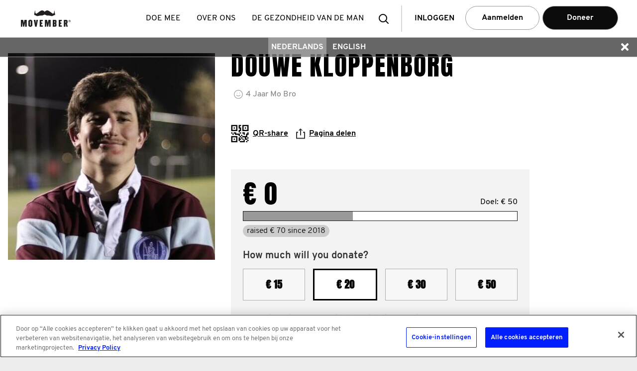

--- FILE ---
content_type: text/html; charset=utf-8
request_url: https://nl.movember.com/mospace/13936807
body_size: 267809
content:
<!DOCTYPE html><!--[if lt IE 7]> <html class="ie ie6 ltie11 ltie10 ltie9 ltie8 ltie7" xmlns="http://www.w3.org/1999/xhtml" xmlns:fb="http://www.facebook.com/2008/fbml" xmlns:og="http://ogp.me/ns#" xml:lang="nl-NL" lang="nl-NL"> <![endif]-->
<!--[if IE 7]> <html class="ie ie7 ltie11 ltie10 ltie9 ltie8" xmlns="http://www.w3.org/1999/xhtml" xmlns:fb="http://www.facebook.com/2008/fbml" xmlns:og="http://ogp.me/ns#" xml:lang="nl-NL" lang="nl-NL"> <![endif]-->
<!--[if IE 8]> <html class="ie ie8 ltie11 ltie10 ltie9" xmlns="http://www.w3.org/1999/xhtml" xmlns:fb="http://www.facebook.com/2008/fbml" xmlns:og="http://ogp.me/ns#" xml:lang="nl-NL" lang="nl-NL"> <![endif]-->
<!--[if IE 9]> <html class="ie ie9 ltie11 ltie10" xmlns="http://www.w3.org/1999/xhtml" xmlns:fb="http://www.facebook.com/2008/fbml" xmlns:og="http://ogp.me/ns#" xml:lang="nl-NL" lang="nl-NL"> <![endif]-->
<!--[if gt IE 9]> <html xmlns="http://www.w3.org/1999/xhtml" xmlns:fb="http://www.facebook.com/2008/fbml" xmlns:og="http://ogp.me/ns#" xml:lang="nl-NL" lang="nl-NL"> <![endif]-->
<!--[if !IE]><!--> <html xmlns="http://www.w3.org/1999/xhtml" xmlns:fb="http://www.facebook.com/2008/fbml" xmlns:og="http://ogp.me/ns#" xml:lang="nl-NL" lang="nl-NL"> <!--<![endif]-->
<head>
                    <!-- OneTrust Cookies Consent Notice start for movember.com -->
        <script src="https://cdn-au.onetrust.com/scripttemplates/otSDKStub.js" data-document-language="true" type="text/javascript" charset="UTF-8" data-domain-script="ea5960ce-518b-4f0c-be23-59cff9958b91" ></script>
        <script type="text/javascript">
          function OptanonWrapper() { }
        </script>
        <!-- OneTrust Cookies Consent Notice end for movember.com -->            <style>.async-hide { opacity: 0 !important} </style>
    <script>(function(a,s,y,n,c,h,i,d,e){s.className+=' '+y;h.start=1*new Date;
            h.end=i=function(){s.className=s.className.replace(RegExp(' ?'+y),'')};
            (a[n]=a[n]||[]).hide=h;setTimeout(function(){i();h.end=null},c);h.timeout=c;
        })(window,document.documentElement,'async-hide','dataLayer',4000,
            {'GTM-T4M6JQ':true});</script>
        <script type="text/javascript">var mov={service:{},helper:{},view:{},section:{},site:{},vars:{},storage:{}};</script>
    <script type="text/javascript">(function(){
        var htmlClass=document.documentElement.className;
        mov.vars.client={
            isIe6 : (htmlClass.indexOf(' ie6 ') > -1),
            isIe7 : (htmlClass.indexOf(' ie7 ') > -1),
            isIe8 : (htmlClass.indexOf(' ie8 ') > -1),
            isIe9 : (htmlClass.indexOf(' ie9 ') > -1),
            isIe10 : ('behavior' in document.documentElement.style && '-ms-user-select' in document.documentElement.style),
            isIe11 : ('-ms-scroll-limit' in document.documentElement.style && '-ms-ime-align' in document.documentElement.style && navigator.userAgent.indexOf('Edge') === -1)
        };
        mov.vars.client.isLtie7=mov.vars.client.isIe6;
        mov.vars.client.isLtie8=mov.vars.client.isLtie7||mov.vars.client.isIe7;
        mov.vars.client.isLtie9=mov.vars.client.isLtie8||mov.vars.client.isIe8;
        mov.vars.client.isLtie10=mov.vars.client.isLtie9||mov.vars.client.isIe9;
        mov.vars.client.isLtie11=mov.vars.client.isLtie10||mov.vars.client.isIe10;
        if(mov.vars.client.isIe10)document.documentElement.className='ie ie10 ltie11'+htmlClass;
        if(mov.vars.client.isIe11)document.documentElement.className='ie ie11'+htmlClass;
        mov.vars.client.isIe=document.documentElement.className.indexOf('ie ') === 0;
        mov.vars.client.supportsTouch = 'ontouchstart' in window;
    }());</script>

        <script type="text/javascript">/* <![CDATA[ */
        mov.vars.generalTranslations={"general-error":"Er is een fout opgetreden."};
    /* ]]> */</script>

	<!-- Google Tag Manager -->
<script>
function setUpGTM(){
    window.dataLayer = window.dataLayer || [];
    window.dataLayer.push({
    "event": "productDetail",
    "taxonomy": {
        "category": null,
        "subCategory": null,
        "multipleActions": true
    },
    "content": {
        "environment": "liveprodus",
        "version": "nl",
        "uiExperience": "desktop"
    },
    "context": null,
    "ecommerce": {
        "detail": {
            "products": {
                "name": "Douwe Kloppenborg",
                "id": "18099151",
                "category": "Member"
            }
        }
    }
});
    (function(w,d,s,l,i){w[l]=w[l]||[];w[l].push({'gtm.start':
    new Date().getTime(),event:'gtm.js'});var f=d.getElementsByTagName(s)[0],
    j=d.createElement(s),dl=l!='dataLayer'?'&l='+l:'';j.async=true;j.src=
                '//www.googletagmanager.com/gtm.js?id='+i+dl;f.parentNode.insertBefore(j,f);
    })(window,document,'script','dataLayer','GTM-T4M6JQ');
}

function setUpGTMAfterOneTrust(){
    const maxAttemps = 50;
    const delay = 100;
    var count = 0;
    const checkingOneTrust =  function(){
        if(count === maxAttemps) {
            console.warn('Failed to load OneTrust after ' + count + ' retries. Now set up GTM.');
            setUpGTM();
            return;
        }
        if (typeof window.OneTrust === 'undefined' ) {
            count++;
            setTimeout(checkingOneTrust, delay);
        } else {
            setUpGTM();
        }
    }

    checkingOneTrust();
}

setUpGTMAfterOneTrust();
</script>
<!-- End Google Tag Manager -->
<!-- Tracking Manager -->
<script>

  document.addEventListener('DOMContentLoaded', function() {
    window.dataLayer.push({
      'event': 'page_view',
      'current_uri': window.location.href ,
      'last_uri': document.referrer,
      'page_title': document.title,
    });
  });

  const allowedEvents = (eventName) => {
    const eventMappings = {
        submit_form: 'form_submitted',
        page_view: 'page_viewed',
        begin_checkout: 'checkout_started',
        add_payment_info: 'payment_info_added',
        add_shipping_info: 'shipping_info_added',
        purchase: 'purchase_completed',
        progress_checkout: 'checkout_progressed',
        chapter_complete: 'chapter_completed',
        chapter_start: 'chapter_started',
        click_reaction: 'reaction_clicked',
        conversation_answer: 'conversation_answered',
        conversation_complete: 'conversation_completed',
        conversation_confidence: 'confidence_selected',
        conversation_feedback: 'feedback_displayed',
        conversation_view: 'conversation_viewed',
        conversation_start: 'conversation_started',
        episode_answer: 'episode_answered',
        episode_complete: 'episode_completed',
        episode_feedback: 'episode_feedback_displayed',
        episode_resume: 'episode_resumed',
        episode_start: 'episode_started',
        episode_view: 'episode_viewed',
        quiz_answer: 'quiz_answered',
        quiz_back: 'quiz_back_clicked',
        quiz_complete: 'quiz_completed',
        quiz_feedback: 'quiz_feedback_displayed',
        quiz_next: 'quiz_next_clicked',
        quiz_start: 'quiz_started',
        click: 'link_clicked',
        click_accordion: 'accordion_clicked',
        click_carousel: 'carousel_clicked',
        click_cta: 'cta_clicked',
        click_email: 'email_link_clicked',
        click_filter: 'filter_applied',
        click_footer_nav: 'footer_nav_clicked',
        click_header_nav: 'header_nav_clicked',
        click_menu_nav: 'menu_nav_clicked',
        click_phone: 'phone_link_clicked',
        click_search_result: 'search_result_clicked',
        click_sidebar_nav: 'sidebar_nav_clicked',
        click_tab: 'tab_clicked',
        click_tile: 'tile_clicked',
        close_chat: 'chat_closed',
        close_popup: 'popup_closed',
        dwell_on_content: 'content_dwelled',
        file_download: 'file_downloaded',
        search: 'search_performed',
        share: 'content_shared',
        start_chat: 'chat_started',
        view_errors: 'errors_viewed',
        view_search_result: 'search_results_viewed',
        complete_form: 'form_completed',
        enter_field_form: 'form_field_entered',
        progress_form: 'form_progressed',
        start_form: 'form_started',
        login: 'user_logged_in',
        logout: 'user_logged_out',
        meta_data: 'meta_data_loaded',
        video_complete: 'video_completed',
        video_pause: 'video_paused',
        video_progress: 'video_progressed',
        video_resume: 'video_resumed',
        video_seek: 'video_seeked',
        video_start: 'video_started',
        optimizely_decision: 'optimizely_experiment_viewed',
      };
       return eventMappings[eventName] || eventName;
  }

  // List of UTM and marketing parameters to track
  let trackingParams = [
    'utm_source',
    'utm_medium',
    'utm_campaign',
    'utm_term',
    'utm_content',
    'fbclid',
    'gclid',
    'msclkid',
    'dclid',
    'twclid',
    'li_fat_id'
  ];

  const getFingerprint = () => {
    let ua = navigator.userAgent;
    let browserInfo = getBrowserInfo(ua);
    let osInfo = getOSInfo(ua);
    let deviceType = getDeviceType(ua);
    let referrerInfo = getReferrerInfo();

    return {
     "user_agent": ua,
     "$browser": browserInfo.name,
     "$browser_version": browserInfo.version,
     "$os": osInfo.name,
     "$os_version": osInfo.version,
     "device_type": deviceType,
     "$screen_width": window.innerWidth,
     "$screen_height": window.innerHeight,
     "platform": navigator.platform,
     "timezone": Intl.DateTimeFormat().resolvedOptions().timeZone,
     "screenResolution": window.innerWidth + 'x' + window.innerHeight,
     "deviceMemory": navigator.deviceMemory,
     "hardwareConcurrency": navigator.hardwareConcurrency,
     "doNotTrack": navigator.doNotTrack,
     "colorDepth": screen.colorDepth,
     "timezoneOffset": new Date().getTimezoneOffset(),
     "language": navigator.language,
     "$initial_referrer": referrerInfo.initial_referrer,
     "$initial_referring_domain": referrerInfo.initial_referring_domain,
     "$referring_domain": referrerInfo.referring_domain,
     "$search_engine": referrerInfo.search_engine,
     "mp_keyword": referrerInfo.mp_keyword
    };
  }

  const getOSInfo = (ua) => {
    let osRegexes = [
      {name: 'Android', regex: /Android ([\d\.]+)/},
      {name: 'iOS', regex: /OS ([\d_]+) like Mac OS X/},
      {name: 'Windows', regex: /Windows NT ([\d\.]+)/},
      {name: 'macOS', regex: /Mac OS X ([\d_]+)/},
      {name: 'Linux', regex: /Linux/}
    ];

    for (let i = 0; i < osRegexes.length; i++) {
      let match = ua.match(osRegexes[i].regex);
      if (match) {
        return {name: osRegexes[i].name, version: match[1] ? match[1].replace(/_/g, '.') : ''};
      }
    }

    return {name: 'Unknown', version: ''};
  }

  const getDeviceType = (ua) => {
    if (/mobile/i.test(ua)) return 'Mobile';
    if (/tablet/i.test(ua)) return 'Tablet';
    return 'Desktop';
  }

  const getReferrerInfo = () => {
    let currentReferrer = document.referrer;
    let initialReferrer = sessionStorage.getItem('initial_referrer');
    let initialReferringDomain = sessionStorage.getItem('initial_referring_domain');
    if (initialReferrer === null) {
      initialReferrer = currentReferrer || '';
      initialReferringDomain = extractDomain(initialReferrer);
      sessionStorage.setItem('initial_referrer', initialReferrer);
      sessionStorage.setItem('initial_referring_domain', initialReferringDomain);
    }

    let searchEngines = {
      'google.com': 'q',
      'bing.com': 'q',
      'yahoo.com': 'p',
      'duckduckgo.com': 'q'
      // Add more search engines as needed
    };

    let referringDomain = extractDomain(currentReferrer);
    let searchEngine = '';
    let mpKeyword = '';

    if (currentReferrer) {
      try {
        const referrerUrl = new URL(currentReferrer);
        const searchParams = new URLSearchParams(referrerUrl.search);   
        for (let domain in searchEngines) {
          if (referrerUrl.hostname.indexOf(domain) !== -1) {
            searchEngine = domain;
            mpKeyword = searchParams.get(searchEngines[domain]) || '';
            break;
          }
        }
      } catch (e) {
        // console.warn("Could not parse referrer URL for search params:", currentReferrer, e);
        searchEngine = '';
        mpKeyword = '';
      }
    }

    return {
      initial_referrer: initialReferrer,
      initial_referring_domain: initialReferringDomain,
      referring_domain: referringDomain,
      search_engine: searchEngine,
      mp_keyword: mpKeyword
    };
  }

  const extractDomain = (url) => {
    if (!url) return '';
    let domain = url.split('/')[2];
    return domain ? domain.replace('www.', '') : '';
  }

  const getBrowserInfo = (ua) => {
    let browserRegexes = [
      {name: 'Edge', regex: /Edg\/([\d\.]+)/},
      {name: 'Opera', regex: /OPR\/([\d\.]+)/},
      {name: 'Chrome', regex: /Chrome\/([\d\.]+)/},
      {name: 'Firefox', regex: /Firefox\/([\d\.]+)/},
      {name: 'Safari', regex: /Version\/([\d\.]+).*Safari/},
      {name: 'Internet Explorer', regex: /(?:MSIE |rv:)([\d\.]+)/}
    ];

    for (let i = 0; i < browserRegexes.length; i++) {
      let match = ua.match(browserRegexes[i].regex);
      if (match) {
        return {name: browserRegexes[i].name, version: match[1]};
      }
    }

    return {name: 'Unknown', version: ''};
    }

  const getEnvironment = () => {
    let hostName = window.location.hostname;
    if (hostName.indexOf('localhost') > -1 || hostName.indexOf('dev.movember.com') > -1) {
      return 'local';
    } else if (hostName.indexOf('uat.movember.com') > -1) {
      return 'uat';
    } else {
      return 'prod';
    }
  }

  const sendToMovemberAPI = (payload) => {
    const version = 'v22';

    // console.log(window.location.hostname)
    let env = getEnvironment() === 'prod' ? '' : 'uat.';
    const requestUrl = "https://api." + env + "movember.com/" + version + "/tracking";

    const xhr = new XMLHttpRequest();
    xhr.open('POST', requestUrl, true);
    xhr.withCredentials = true;
    xhr.setRequestHeader('Content-Type', 'application/json');

    xhr.onload = function() {
      if (xhr.status >= 200 && xhr.status < 300) {
        // console.log('Successfully sent to API. Response:', xhr.responseText);
      } else {
        console.error('Failed to send to API. Status:', xhr.status, 'Response:', xhr.responseText);
      }
    };

    xhr.onerror = function() {
      console.error('Network error occurred while sending to API');
    };

    xhr.ontimeout = function() {
      console.error('Request timed out while sending to API');
    };

    try {
      xhr.send(JSON.stringify(payload));
    } catch (error) {
      console.error('Error sending request:', error);
    }
  }

  const getTrackingParams = () => {
    let params = {};
    let storedParams = JSON.parse(sessionStorage.getItem('trackingParams') || '{}');
    let urlParams = new URLSearchParams(window.location.search);
    let hasNewParams = false;

    for (let i = 0; i < trackingParams.length; i++) {
      let param = trackingParams[i];
      if (urlParams.has(param)) {
        params[param] = urlParams.get(param);
        hasNewParams = true;
      }
    }

    if (hasNewParams) {
      sessionStorage.setItem('trackingParams', JSON.stringify(params));
      return params;
    } else if (Object.keys(storedParams).length && document.referrer) {
      return storedParams;
    }

    return {};
  }

  // Function to get the current state of the data layer
  const getDataLayerState = () => {
    let state = {};
    for (let i = 0; i < window.dataLayer.length; i++) {
      let obj = window.dataLayer[i];
      for (let prop in obj) {
        if (obj.hasOwnProperty(prop)) {
          state[prop] = obj[prop];
        }
      }
    }
    return state;
    }

    const generateRandomId = () => {
      // Get current timestamp in milliseconds (base36)
      const timestamp = Date.now().toString(36);

      // Generate 3 different random strings
      const randomStr1 = Math.random().toString(36).substring(2, 15);
      const randomStr2 = Math.random().toString(36).substring(2, 15);

      // Use crypto API for additional randomness if available
      let cryptoStr = '';
      if (window.crypto && window.crypto.getRandomValues) {
        const array = new Uint32Array(2);
        window.crypto.getRandomValues(array);
        cryptoStr = array[0].toString(36) + array[1].toString(36);
      }

      // Combine all sources of randomness
      return timestamp + '-' + randomStr1 + '-' + randomStr2 + '-' + cryptoStr;
    }

    const getEventUuidLocalStorage = () => {
      const storageKey = '_mtsid';
      let sessionId = localStorage.getItem(storageKey);
      if (!sessionId) {
        sessionId = generateRandomId();
        localStorage.setItem(storageKey, sessionId);
      }
      return sessionId;
    };

  
  const flattenAndAddProperties = (sourceObj, targetProps, parentKey = '') => {
    for (const key in sourceObj) {
      if (sourceObj.hasOwnProperty(key)) {
        // Trim the key to handle potential inconsistencies like 'component '
        const cleanKey = key.trim();
        const newKey = parentKey ? parentKey + '_' + cleanKey : cleanKey;
        if (typeof sourceObj[key] === 'object' && sourceObj[key] !== null && !Array.isArray(sourceObj[key])) {
          // If it's a nested object (and not an array), recurse
          flattenAndAddProperties(sourceObj[key], targetProps, newKey);
        } else if (typeof sourceObj[key] !== 'function') {
          // If it's a primitive, an array, or null, add it to targetProps
          // Functions are excluded
          targetProps[newKey] = sourceObj[key];
        }
      }
    }
  };

  
  function getCookieValue(cookieName) {
    if (!document.cookie) {
      return null;
    }
    const cookies = document.cookie.split("; ");
    for (const cookie of cookies) {
      const index = cookie.indexOf("=");
      const name = cookie.substring(0, index);
      const value = cookie.substring(index + 1);
      if (name === cookieName) {
        return decodeURIComponent(value);
      }
    }
    return null;
  }

  const hasPerformanceCookieConsent = () => {
    const cookieString = getCookieValue("OptanonConsent");
    if (!cookieString) return false;

    const params = new URLSearchParams(cookieString);
    const groups = params.get("groups");
    if (!groups) return false;

    const groupsObj = groups.split(",").reduce((acc, pair) => {
      const [key, value] = pair.split(":");
      if (key && value) {
        acc[key] = value;
      }
      return acc;
    }, {});

    return groupsObj["C0002"] === "1";
  };

  const handleDataLayerEvent = (event) => {
    if (event) {
      let eventName = event.event || event[0];
      let eventData = event.event ? event : event[1];

    const allowedTrackingEventName = allowedEvents(eventName);
    const mtsId = getEventUuidLocalStorage();

      if (allowedTrackingEventName !== eventName) {
        let fingerprint = getFingerprint();
        let trackingParams = getTrackingParams();
        let payload = {
          event: allowedTrackingEventName,
          properties: Object.assign({}, fingerprint, trackingParams, {
            page_title: document.title, 
            "$current_url": window.location.href,
            "$referrer": document.referrer,
            mp_processing_time_ms: Date.now(),
            ip: "0",
            session_id: mtsId
          })
        };

        let experiments = [];

        if(window.optimizely && window.optimizely.get("state") && window.optimizely.get('state').getExperimentStates()){
          const experimentStates = window.optimizely.get('state').getExperimentStates();
          
          Object.keys(experimentStates).forEach(experimentId => {
            const experimentVariation = experimentStates[experimentId];
            //Only add experiments that are active
            if(experimentVariation.isActive){
              experiments.push({
                experiment: experimentVariation.experimentName + ' (' + experimentVariation.id + ')',
                variation: experimentVariation.variation.id,
                holdback: experimentVariation.isInExperimentHoldback
              });
            }
          });
        }

        if(experiments.length > 0){
          payload.properties['optimizely_experiments'] = experiments;
        }

      // List of properties to exclude
      let excludeProps = [
        'gtm.element',
        'gtm.uniqueEventId',
        'gtm.oldUrl',
        'gtm.newUrl',
        'gtm.start',
        'gtm.scrollThreshold',
        'gtm.scrollUnits',
        'gtm.scrollDirection',
        'gtm.visibleRatio',
        'gtm.visibleTime',
        'gtm.elementClasses',
        'gtm.elementId',
        'gtm.elementTarget',
        'gtm.elementText',
        'gtm.elementUrl',
        'gtm.triggers',
        'gtm.willOpenInNewWindow',
        'eventTimeout'
      ];

      // Add filtered properties from the event data
      for (let prop in eventData) {
        if (
          eventData.hasOwnProperty(prop) &&
          prop !== 'event' && // 'event' is the event name itself
          excludeProps.indexOf(prop) === -1 // Check against top-level excludeProps
        ) {
          // Trim the top-level property name in case it has leading/trailing spaces
          const cleanProp = prop.trim();

          if (
            typeof eventData[prop] === 'object' &&
            eventData[prop] !== null &&
            !Array.isArray(eventData[prop])
          ) {
            // If it's an object (e.g., module, answer, ecommerce, component),
            // flatten its contents into payload.properties, prefixed with the object's name.
            flattenAndAddProperties(eventData[prop], payload.properties, cleanProp);
          } else if (typeof eventData[prop] !== 'function') {
            // If it's a primitive value (string, number, boolean), an array, or null, add it directly.
            // Functions are excluded.
            payload.properties[cleanProp] = eventData[prop];
          }
        }
      }


      // Get the current state of the data layer
      let dataLayerState = getDataLayerState();

      // Check for user data in the data layer state
      if (mov.service.member && mov.service.member.getId() && hasPerformanceCookieConsent()) {
        payload.properties.memberId = mov.service.member.getId();
      }

      // Special handling for user data
      if (dataLayerState.user) {
        for (let userProp in dataLayerState.user) {
          if (dataLayerState.user.hasOwnProperty(userProp) && userProp !== 'visitorIP' && userProp !== 'contactId' && userProp !== 'emailHash' && userProp !== 'memberId') {
            payload.properties['user_' + userProp] = dataLayerState.user[userProp];
          }
        }
      }

      // Special handling for ecommerce data
      if (eventData.ecommerce) {
        for (let ecommerceProp in eventData.ecommerce) {
          if (eventData.ecommerce.hasOwnProperty(ecommerceProp)) {
            payload.properties['ecommerce_' + ecommerceProp] = eventData.ecommerce[ecommerceProp];
          }
        }
      }

      // Special handling for link clicks
      if (eventName === 'gtm.linkClick') {
        payload.properties.link_url = eventData['gtm.elementUrl'] || '';
        payload.properties.link_id = eventData['gtm.elementId'] || '';
        payload.properties.link_classes = eventData['gtm.elementClasses'] || '';
        payload.properties.link_target = eventData['gtm.elementTarget'] || '';
        payload.properties.link_text = eventData['gtm.elementText'] || '';
    }

      sendToMovemberAPI(payload);
      } else {
        //console.log('Event not allowed:', eventName);
      }
    }
  }

  // Set up dataLayer.push interception
  let originalPush = window.dataLayer.push;
  window.dataLayer.push = function() {
    let result = originalPush.apply(this, arguments);
    handleDataLayerEvent(arguments[0]);
    return result;
  };

  // Process any existing events in the data layer
  for (let i = 0; i < window.dataLayer.length; i++) {
    handleDataLayerEvent(window.dataLayer[i]);
  }

  // Set up history change listeners for SPAs
  if (window.history && window.history.pushState) {
    let originalPushState = window.history.pushState;
    window.history.pushState = function() {
      originalPushState.apply(this, arguments);
      handleDataLayerEvent({event: 'gtm.js'}); // Simulate a page view event
    };
    window.addEventListener('popstate', function() {
      handleDataLayerEvent({event: 'gtm.js'}); // Simulate a page view event
    });
  }

  // Set up hash change listener for SPAs that use hash-based routing
  window.addEventListener('hashchange', function() {
    handleDataLayerEvent({event: 'gtm.js'}); // Simulate a page view event
  });

  // Initial page load handling (in case gtm.js hasn't fired yet)
  handleDataLayerEvent({event: 'gtm.js'});
</script>
    <!-- Tracking Tag Manager --><title>Movember - Home</title>
<script type="text/javascript" src="//cdn.movember.com/assets/vendor/yarn/node_modules/jquery/dist/jquery.min.js"></script>
<script type="text/javascript">
    //<!--
    mov.vars.client.isPortable = false;
mov.vars.client.isDesktop = true;
mov.vars.client.isMobile = false;
mov.vars.client.isTablet = false;
mov.vars.client.isIOS = false;
mov.vars.client.isAndroid = false;
mov.vars.country = "nl";
mov.vars.language = "nl";
mov.vars.currencySymbol = "\u20ac";
mov.vars.currencyCode = "EUR";
mov.vars.countriesWithStates = ["au","ca","es","gb","hk","ie","nz","us","za"];
mov.vars.countriesWithNumericPostcodes = ["at","au","be","ch","de","dk","es","fi","fr","no","nz","sg","us","za"];
mov.vars.cookieDomain = ".movember.com";
mov.vars.cookieName = "movember-produs-2016";
mov.vars.baseUrlApi = "https:\/\/api.movember.com\/v22\/";
mov.vars.baseUrlApiNoCountry = "https:\/\/api.movember.com\/v22\/";
mov.vars.assetUrl = "\/\/nl.movember.com\/";
mov.vars.baseUrl = "https:\/\/nl.movember.com\/";
mov.vars.timezone = "Europe\/Amsterdam";
mov.vars.locale = "nl_NL";
mov.vars.layout = "main";
mov.vars.recurringEnabled = "0";
mov.vars.dropdownEnabled = "0";
mov.vars.reservedMemberId = "82";
mov.vars.licensee = false;
mov.vars.appVersion = "4505cd5b4cbc20966b1ea4cfa5afcf4a2b2ff795";
mov.vars.cssAssetsBuildUrl = "\/\/nl.movember.com\/assets\/build\/css-min\/";
mov.vars.jsAssetsBuildUrl = "\/\/nl.movember.com\/assets\/build\/js-min\/";
mov.vars.config = {"mobileappsEnabled":true,"personalizedDownloadsEnabled":false};
    //-->
</script>
<script type="text/javascript" src="//cdn.movember.com/assets/vendor/custom/getURLParam/jquery.geturlparam.min.js"></script>
<script type="text/javascript" src="https://cdn.optimizely.com/js/24139460674.js"></script>
<script type="text/javascript">
    //<!--
    
            if (typeof mov.storage === 'object' && mov.storage.length !== 'undefined' && typeof mov.storage.length !== 'undefined') {
                mov.storage = {"mov.section.mospace":{"moveTypeMeasurements":["distance","duration","steps"],"myowTypes":[{"name":"physical","enabled":true}],"myowPhysicalActivities":[{"id":"1","slug":"walking","name":"walking","metric":"kilometres","measurement":"kilometres","is_enabled":"1","is_myow_enabled":"1","distance_enabled":"1","duration_enabled":"1","steps_enabled":"0"},{"id":"2","slug":"running","name":"running","metric":"kilometres","measurement":"kilometres","is_enabled":"1","is_myow_enabled":"1","distance_enabled":"1","duration_enabled":"1","steps_enabled":"0"},{"id":"3","slug":"swimming","name":"swimming","metric":"metres","measurement":"metres","is_enabled":"1","is_myow_enabled":"1","distance_enabled":"1","duration_enabled":"1","steps_enabled":"0"},{"id":"4","slug":"cycling","name":"cycling","metric":"kilometres","measurement":"kilometres","is_enabled":"1","is_myow_enabled":"1","distance_enabled":"1","duration_enabled":"1","steps_enabled":"0"},{"id":"9","slug":"workout","name":"workout","metric":"","measurement":"","is_enabled":"1","is_myow_enabled":"1","distance_enabled":"1","duration_enabled":"1","steps_enabled":"0"}],"activityDefaultUnit":"kilometres","myowDescriptionMaxSize":"200","moveTargets":{"distance":{"placeholder":"Totale afstand"}},"moveTypes":{"1":{"name":"Ik heb gewandeld","measurements":["distance","duration"],"metric":"Km","metricValue":"kilometres"},"2":{"name":"Ik heb hardgelopen","measurements":["distance","duration"],"metric":"Km","metricValue":"kilometres"},"3":{"name":"Ik heb gezwommen","measurements":["distance","duration"],"metric":"Meter","metricValue":"metres"},"4":{"name":"Ik heb gefietst","measurements":["distance","duration"],"metric":"Km","metricValue":"kilometres"},"9":{"name":"Ik ben actief geweest gedurende","measurements":["distance","duration"]}},"config":{"uploads.members.profile.max_photo_size_kb":"6144","uploads.members.sizes.filename":{"maxWidth":"684","maxHeight":"684","crop":""},"uploads.teams.sizes.filename":{"maxWidth":"684","maxHeight":"684","crop":""},"uploads.networks.sizes.filename":{"maxWidth":"684","maxHeight":"684","crop":""},"app.site.move.types.other.distance.enabled":true,"app.site.move.types.other.steps.enabled":false,"app.site.move.types.other.duration.enabled":true,"app.site.sections.registration.companyinput.enabled":true,"app.site.move.humanapi.enabled":false,"app.site.sections.mospace.myaccount.dashboard.enabled":false,"app.site.sections.mospace.myaccount.mospace.enabled":false,"app.site.sections.mospace.onboarding.type":null,"app.site.sections.mospace.onboarding.returningamount":null,"app.site.sections.mospace.celebration.date":"2030-01-01","app.mospace.reminder.elements_to_highlight":["facebook_fundraiser","facebook_fundraiser","share_mospace_icons"],"app.mospace.reminder.days_from_november_1st":["0","25","27"],"app.mospace.post.maxsize":"2000","team.collage.pagination":{"desktop":{"initial":"10","pagesize":"18"},"mobile":{"initial":"9","pagesize":"9"}},"app.mospace.network.leaderboards.pagesize":"20","app.mospace.network.participants.pagesize":"20"},"translations":{"text-mospace-header-start-a-team":"Team beginnen","text-mospace-team-start-team":"Start je eigen team en nodig je vrienden, familie en collega's uit om zich bij jou aan te sluiten.","text-mospace-edit-details-participation-start-a-team":"Team beginnen","text-register-start-team-selected":"Je start:","text-mospace-edit-details-participation-team-name":"Naam van jouw team:","text-mospace-team-start-a-team-watermark":"Typ hier een teamnaam","text-mospace-edit-details-participation-team-exists":"Team bestaat al in de database.","text-mospace-edit-details-participation-team-field-empty":"Vul een team naam boven","text-swear-words":"Please check the language in your team name","text-mospace-edit-details-check-availability":"Controleer","text-register-start-team-button":"Start Team","text-or":"of","text-mospace-edit-details-cancel":"Annuleren","text-mospace-header-join-a-team":"Lid worden van team","text-mospace-team-join-team":"Als je de naam van een bestaand team kent, kun je daar lid van worden","text-mospace-edit-details-participation-join-a-team":"Lid worden van team","text-mospace-edit-details-team-name":"Typ hier een teamnaam","text-mospace-team-join-a-team-watermark":"Voer hier een teamnaam in","text-mospace-edit-details-participation-team-doesnt-exists":"Team name does not exist. Please try another name","text-mospace-change":"veranderen","text-mospace-edit-details-join":"Aanmelden","text-Yes":"Yes","text-No":"No","text-register-start-team-has-company":"Maakt het team deel uit van een bedrijf, werkplek of organisatie?","text-register-start-team-company-name-placeholder":"Naam van organisatie","text-event-search-no-results-found":"Geen resultaten gevonden","text-register-team-captain-symbol":"Captain","isEmpty":"Vul a.u.b. het bovenstaande veld in, deze is verplicht.","form-company":"Company","text-mnjtribe-registration.team.pending.pending":"Dit team is priv\u00e9. We sturen je verzoek door naar de aanvoerder.","text-register-join-team-selected":"Je sluit je aan bij:","image-mospace-team-start-a-team":{"imgsrc":"\/uploads\/images\/2014\/Mo%20Space\/Team%20Tab\/150px%20Icons\/Start_Team_150px.png","link":"","caption":"","title":""},"image-mospace-team-join-a-team":{"imgsrc":"\/uploads\/images\/2014\/Register\/Join_Team_150.png","link":"","caption":"","title":""},"text-mogress-update-personalurl-title":"Jouw MoSpace adres","snippet-mogress-update-personalurl-instructions":"Maak het eenvoudig voor je vrienden en familie je Mo Space te vinden door je Movember webadres te personaliseren.","text-mospace-edit-yourDetails-personalurl-label-m":"movember.com\/m\/","text-mospace-edit-yourDetails-personalurl-label-f":"movember.com\/m\/","text-mospace-edit-yourDetails-personalurl-label-n":"movember.com\/m\/","text-mogress-personalurl-check-availability":"Controleer beschikbaarheid en bewaar","text-error-member-personalurl-notvalid":"<br>Die URL is al in gebruik of is ongeldig.<br>Probeer een andere URL, en zorg dat hij alleen letters, cijfers en koppeltekens bevat.","text-mospace-post-move-type-empty-error-message":"vul een activiteit in","text-mospace-post-move-measurement-amount-empty-error-message":"vul in hoeveel","text-mospace-post-move-measurement-amount-invalid-range-error-message":"vul een getal in tussen 1 en 9999","text-mospace-move-could-not-find-member-error":"Er is een fout opgetreden. Probeer het later nog een keer.","text-mospace-move-could-not-save-member-error":"Er is een fout opgetreden. Probeer het later nog een keer.","text-mospace-move-error-distance-duration-blank":"Vul een afstand en\/of tijdsduur in voor je MOVE-activiteit","text-mospace-move-error-duration-range":"De maximale waarde voor tijdsduur is 999 u. 59 min. 59 sec.","text-mospace-move-error-steps-invalid":"Sorry, de waarde voor het aantal stappen is ongeldig; vul a.u.b. een heel getal in","text-mospace-move-error-distance-invalid":"Sorry, de waarde voor de afstand is ongeldig; vul a.u.b. een heel getal in","text-mospace-move-enter-valid-date-time":"Vul een geldige datum en tijd in voor je MOVE, en niet een datum in de toekomst","text-mospace-team-photo-invalid-ext":"Invalid image file uploaded","text-mospace-dashboard-upload-computer":"Uploaden","text-mospace-newsfeed-error-swear-words":"Let op je taal! Iets in jouw tekst staat op onze lijst met verboden woorden. Pas je bericht aan.","text-mospace-newsfeed-error-post-max-size":"De maximale berichtlengte van  tekens is overschreden","text-mospace-donationpage-your-updates-watermark":"Schrijf iets","text-mospace-update-post-move-placeholder":"Hoe was je MOVE? Heb je je record verbeterd? Vertel je verhaal","text-mospace-invalid-youtube":"Invalid youtube URL","text-mospace-photo-invalid-size":"Deze foto is te groot. Het bestand mag slechts 2 MB of minder zijn. Probeer opnieuw met een kleinere foto. ","text-mospace-photo-delete-error":"mospace-photo-delete-error"}},"global":{"translations":{"text-register-email-label":"E-mail","auth-login-emailaddress":"E-mailadres","text-emailAddressInvalid":"Invalid email address format","text-register-password-label":"Wachtwoord","auth-login-password":"Wachtwoord","text-invalid-password-length-numbers":"Wachtwoorden moeten minimaal 8 tekens lang zijn en ten minste \u00e9\u00e9n cijfer en \u00e9\u00e9n hoofdletter of kleine letter bevatten.","isEmpty":"Vul a.u.b. het bovenstaande veld in, deze is verplicht.","text-auth-login-forgotpassword-header":"Wachtwoord vergeten?","auth-reminder-emailaddress":"E-mailadres","auth-reset-submit":"Verzenden","text-auth-login-fogotpassword-contactmov-title":"Al je login gegevens vergeten?","snippet-auth-login-fogotpassword-contactmov-title":"Bel ons even op <a href=\"tel:031208084896\">+31208084896<\/a> of stuur een e-mail <a href=\"mailto:netherlands@movember.com\" target=\"_blank\">netherlands@movember.com<\/a>","text-campaign-password-reminder-success":"Bedankt. Jouw wachtwoord is opnieuw verzonden.","text-register-team-captain-symbol":"Captain","form-company":"Company","text-mnjtribe-registration.team.pending.pending":"Dit team is priv\u00e9. We sturen je verzoek door naar de aanvoerder.","text-mospace-edit-details-cancel":"Annuleren","text-registration-introduction-individual":"Je hebt gekozen om alleen mee te doen. Als je van gedachte verandert, kan je een team starten of je aansluiten bij een team van de Team pagina op je Mo Space. ","snippet-register-join-team-confirmation-message":"Je gaat meedoen met {teamName}","text-register-join-team-selected":"Je sluit je aan bij:","text-register-about-apple-connection":"register-about-apple-connection","text-register-cancel-apple-connection":"register-cancel-apple-connection","text-apple-login-button-text":"Login with Apple","text-apple-register-button-text":"Sign up with Apple","text-register-about-google-connection":"register-about-google-connection","text-register-cancel-google-connection":"register-cancel-google-connection","text-google-login-button-text":"Login with Google","text-google-register-button-text":"Sign up with Google","text-login-header":"HEB JE AL EEN ACCOUNT?","text-login-button":"Log in","text-login-get-app-button":"Get the app","text-facebook-login-button-text":"Inloggen met Facebook","text-login-directional-login-with":"Log in met","text-login-directional-login-with-or":"Of met e-mail","text-login-username-password-invalid":"De gebruikersnaam of wachtwoord is onjuist","text-login-account-locked":"Please reset your password by clicking \u201cForgot your password?\u201d","text-please-login-to-continue":"Log a.u.b. in om verder te gaan","text-csrf-general-error-message":"This form has expired. Please start the process again.","text-register-facebook-email-required":"Geef Facebook toestemming om je e-mailadres aan ons door te geven om verder te gaan.","text-apple-login-error-nomem":"Your account does not exist - please <a href='\/register'>Sign up<\/a>","image-login-form-logo":{"imgsrc":"\/uploads\/images\/Logos\/new_mo.png","link":"","caption":"","title":""},"image-login-background-image":{"imgsrc":"\/uploads\/images\/2023\/products-grow.png","link":"","caption":"","title":""},"image-login-background-image-g":{"imgsrc":"\/uploads\/images\/Sign_Up\/grow.jpg","link":"","caption":"","title":""},"image-login-background-image-m":{"imgsrc":" \/uploads\/images\/Sign_Up\/move.jpg","link":"","caption":"","title":""},"image-login-background-image-h":{"imgsrc":"\/uploads\/images\/Sign_Up\/host.jpg","link":"","caption":"","title":""},"snippet-login-forgot-password":"Wachtwoord vergeten?","snippet-apple-login-exist-error":"Oeps, het lijkt erop dat je Apple ID al aan Movember is gekoppeld. Log in op appleid.apple.com om een nieuw account te maken, verwijder de link naar Movember, en probeer het opnieuw.","snippet-login-form-register":"<a href=\"https:\/\/nl.movember.com\/nl\/register\/\">Sign up (Don&#39;t have an account)<\/a>","text-login-username-password-invalid-reset":"login-username-password-invalid-reset","snippet-login-collection-statement":"We take your privacy seriously. Read more on our&nbsp;<a href=\"https:\/\/movember.com\/collection-statement\">collection statement<\/a>","text-landing-donate-monthly":"Monthly","text-landing-donate-once":"Once","text-landing-donate-choose-amount":"*Choose an amount","text-simple-landing-donate-choose-amount":"Buy your virtual footy to support life-saving mental health programs","text-landing-donate-custom-amount-placeholder":"Enter other amount here","text-simple-landing-donate-custom-amount-placeholder":"Enter amount","text-landing-donate-custom-amount-error":"Please enter amount between","text-landing-donate-cta-monthly":"Give monthly","text-landing-donate-cta-once":"Give once","text-simple-landing-donate-cta":"Purchase football","text-landing-donate-heading-prefix":"Donate","snippet-landing-donate-heading-main":"MONTHLY DONATION.<br \/>\r\nYEAR ROUND IMPACT.\r\n<div id=\"gtx-trans\" style=\"position: absolute; left: 319px; top: -25px;\">\r\n<div class=\"gtx-trans-icon \">&nbsp;<\/div>\r\n<\/div>\r\n","image-landing-donate-icon-once":{"imgsrc":"\/uploads\/images\/2021\/Monthly%20Giving\/Movember-Icon-mo.png","link":"","caption":"","title":""},"image-landing-donate-icon-1":{"imgsrc":"\/uploads\/images\/Donate\/Recurring%20Giving\/Movember-Icons-STREAMING.png","link":"","caption":"","title":""},"image-landing-donate-icon-2":{"imgsrc":"\/uploads\/images\/Donate\/Recurring%20Giving\/Movember-Icons-PIZZA.png","link":"","caption":"","title":""},"image-landing-donate-icon-3":{"imgsrc":"\/uploads\/images\/Donate\/Recurring%20Giving\/Movember-Icons-BEERS.png","link":"","caption":"","title":""},"image-landing-donate-icon-4":{"imgsrc":"\/uploads\/images\/Donate\/Recurring%20Giving\/Movember-Icons-HAIRCUT.png","link":"","caption":"","title":""},"text-landing-donate-heading-once":"Once","text-landing-donate-heading-1":"streaming subscription","text-landing-donate-heading-2":"pizza","text-landing-donate-heading-3":"round of beers","text-landing-donate-heading-4":"haircut","text-landing-donate-description-main":"With a regular donation, you\u2019ll help better the odds for men\u2019s health, funding medical research, groundbreaking trials and tests, life-changing health programs and innovative treatments.","text-landing-donate-description-once":"Your donation funds medical research, groundbreaking tests and trials, life-changing men\u2019s health programs and innovative treatments.","text-landing-donate-description-1":"Bingeing The Office with your feet up \u2013 what could be better? Answer: donating the equivalent monthly to future-proof men\u2019s health.","text-landing-donate-description-2":"Chip in the equivalent of a piping hot pizza\u2013 one of life\u2019s greatest simple pleasures \u2013 to straight-up save men\u2019s lives.","text-landing-donate-description-3":"Shouting your mates a round of beers feels good. Donating the equivalent each month to Movember feels even better.","text-landing-donate-description-4":"A monthly haircut keeps you looking fresh on the outside. Donating the equivalent monthly keeps you feeling awesome on the inside. ","text-simple-landing-donate-description-1":"$30 helps deliver Movember\u2019s Ahead of the Game program to reach more young Aussies and support them in building mental health and resilience.","text-simple-landing-donate-description-2":"$50 empowers young athletes to participate in a mental health workshop at the Danny Frawley Centre.","text-simple-landing-donate-description-3":" $100 enables young athletes, parents and coaches to participate in Ahead of the Game through the Danny Frawley Centre.","text-simple-landing-donate-description-4":" $250 funds Mental Health First Aid training for Movember\u2019s Ahead of the Game facilitators so they have the skills to assist in times of need.","text-simple-landing-donate-heading-1":"Helps develop and deliver Movember\u2019s Ahead of the Game program, to reach more young Aussies and support them in building mental health and resilience.","text-simple-landing-donate-heading-2":"Empowers young athletes to participate in a mental health workshop at the Danny Frawley Centre, engaging them early to prioritise health & wellbeing. ","text-simple-landing-donate-heading-3":"Enables young athletes, parents and coaches to participate in Ahead of the Game through the Danny Frawley Centre, so we can teach our next generation how to overcome life\u2019s challenges.","text-simple-landing-donate-heading-4":"Honours Spud, and funds critical Mental Health First Aid training for Movember\u2019s Ahead of the Game program facilitators so they have the skills to assist in times of need or crisis.","image-simple-landing-donate-1":{"imgsrc":"\/uploads\/images\/Get%20Involved\/Spud\/spuds-game-donation-%2430.jpg","link":"","caption":"","title":""},"image-simple-landing-donate-2":{"imgsrc":"\/uploads\/images\/Get%20Involved\/Spud\/spuds-game-donation-%2450.jpg","link":"","caption":"","title":""},"image-simple-landing-donate-3":{"imgsrc":"\/uploads\/images\/Get%20Involved\/Spud\/spuds-game-donation-%24100.jpg","link":"","caption":"","title":""},"image-simple-landing-donate-4":{"imgsrc":"\/uploads\/images\/Get%20Involved\/Spud\/spuds-game-donation-%24250.jpg","link":"","caption":"","title":""},"text-donatedropdown-direct":"Donate once to Movember","text-donatedropdown-monthly":" Donate monthly to Movember","text-donatedropdown-person":"Find a person or team","text-donatedropdown-donate-to":"Geef een donatie aan","text-donatedropdown-donate-to-team":"Donate to team","text-donate":"Doneer","text-mospace-atomic-notifications":"Meldingen","text-modal-close":"Close","text-form-field-required":"Verplicht","text-form-field-optional":"Optioneel"}},"section":{"translations":{"text-phone-number-form-title":"Telefoonnummer","text-phone-number-form-description":"Help ons om dit jaar in Movember contact met je te houden.","text-mospace-edit-details-phone-label":"Telefoonnummer","text-invalid-phone-number":"Er gaat iets niet helemaal goed. Controleer je nummer en probeer het opnieuw. ","text-mospace-edit-details-save":"Verzenden","text-mospace-onboarding-fundraising-target-prompter-title":"Bepaal hoeveel je wilt inzamelen","image-mospace-onboarding-fundraising-target-prompter-image":{"imgsrc":"\/uploads\/files\/Mo%20Space\/set_target.png","link":"","caption":"","title":""},"text-mospace-onboarding-fundraising-target-prompter-description":"Leg de lat hoog. Kies een getal waar je trots op kunt zijn.","text-mospace-onboarding-fundraising-target-prompter-next-button":"Volgende","text-mospace-onboarding-fundraising-target-prompter-skip-button":"Deze stap overslaan","text-mospace-target-other-amount-description":"Kies je eigen doel","text-mospace-target-suggested-amount-heading-1":"Je doet iets te geks voor de gezondheid van de man.","text-mospace-target-suggested-amount-heading-2":"Als je dit doel bereikt, zit je boven het gemiddelde dat door een Mo Bro in Nederland is ingezameld.","text-mospace-target-suggested-amount-heading-3":"Sluit je aan bij onze Platinum Club met toegewijde Mo Bros en Mo Sistas.","text-mospace-target-suggested-amount-heading-4":"Wees een held van Movember Je kunt het!","text-mospace-onboarding-fundraising-target-next-button":"Volgende","text-mospace-onboarding-fundraising-target-skip-button":"Skip this step","text-mospace-onboarding-motivation-prompter-title":"Voeg je Mo-tivatie toe","image-mospace-onboarding-motivation-prompter-image":{"imgsrc":"\/uploads\/files\/Mo%20Space\/share_motivation.png","link":"","caption":"","title":""},"text-mospace-onboarding-motivation-prompter-description":"Jouw verhaal helpt anderen te begrijpen waarom je aan Movember meedoet.","text-mospace-onboarding-motivation-prompter-next-button":"Volgende","text-mospace-onboarding-motivation-prompter-skip-button":"Deze stap overslaan","text-mospace-onboarding-motivation-preset-label":"Gebruik een van onze opties","text-mospace-onboarding-motivation-custom-label":"Of voeg je eigen verhaal toe om het persoonlijker te maken.","text-mospace-onboarding-motivation-description":"Kies een van onze doelen en wij vullen de rest voor je in.","text-motivation-preset-title-most-urgent-movember-cause":"Gezondheid Van De Man","text-motivation-preset-title-prostate-cancer":"PROSTAATKANKER","text-motivation-preset-title-testicular-cancer":"Teelbalkanker","text-motivation-preset-title-mental-health":"Mentale gezondheid en preventie van zelfmoord","text-motivation-preset-content-most-urgent-movember-cause":"Movember is een toonaangevende liefdadigheidsinstelling die zich inzet om de gezondheid van de man te verbeteren. Daarom doe ik dit jaar mee aan Movember. Samen kunnen we een verschil maken voor de gezondheid van de man \u2013 op het gebied van prostaatkanker, teelbalkanker, mentale gezondheid en de preventie van zelfmoord. Help me om te voorkomen dat mannen te jong overlijden.","text-motivation-preset-content-prostate-cancer":"Wereldwijd wordt jaarlijks bij meer dan 1,4 miljoen mannen prostaatkanker vastgesteld. Help me om te voorkomen dat mannen te jong overlijden.","text-motivation-preset-content-testicular-cancer":"Teelbalkanker is de meest voorkomende soort kanker bij jonge mannen. Help me om te voorkomen dat mannen te jong overlijden.","text-motivation-preset-content-mental-health":"Het aantal zelfmoorden is wereldwijd schrikbarend hoog, met name onder mannen. Teveel mannen houden zich stoer; ze praten niet over hun gevoelens en lijden in stilte. Help me om te voorkomen dat mannen te jong overlijden.","text-mospace-onboarding-motivation-next-button":"Volgende","text-mospace-onboarding-motivation-skip-button":"Deze stap overslaan","text-mospace-onboarding-profile-picture-prompter-title":"Voeg je profielfoto toe voor 2025","image-mospace-onboarding-profile-picture-prompter-image":{"imgsrc":"\/uploads\/files\/Mo%20Space\/set_picture.png","link":"","caption":"","title":""},"text-mospace-onboarding-profile-picture-prompter-description":"Dit vraagt om een selfie. Laat je vrienden en familie zien wie ze steunen.","text-mospace-onboarding-profile-picture-prompter-next-button":"Volgende","text-mospace-onboarding-profile-picture-prompter-skip-button":"Deze stap overslaan","image-member-default-m-hero":{"imgsrc":"\/uploads\/images\/Mo%20Space\/Default%20Profile%20Pics\/MoBro_Hero.gif","link":"","caption":"","title":""},"image-member-default-f-hero":{"imgsrc":"\/uploads\/images\/Mo%20Space\/Default%20Profile%20Pics\/MoSista_Hero.gif","link":"","caption":"","title":""},"text-mospace-image-upload-button":"Foto uploaden","text-mospace-import-facebook-button":"Importeer foto (\u2018s) van Facebook","text-mospace-onboarding-profile-picture-description":"Vind je het moeilijk om er \u00e9\u00e9n te kiezen? Kies er een paar en maak een galerij. Tip: de maximale bestandsgrootte is 6 MB en het bestandstype moet .jpg, gif of .png zijn.","text-mospace-onboarding-profile-picture-next-button":"Volgende","text-mospace-onboarding-profile-picture-skip-button":"Deze stap overslaan","text-register-back-one-step":"Terug","text-register-next-button":"Volgende","text-mospace-onboarding-welcome-title":"Klaar om te Mo'en?","image-mospace-onboarding-welcome-image":{"imgsrc":"\/uploads\/files\/Mo%20Space\/nice_work.png","link":"","caption":"","title":""},"text-mospace-onboarding-welcome-description":"Deze Mo helpt je om je Mo Space in te stellen.","text-mospace-onboarding-welcome-next-button":"Volgende","text-mospace-onboarding-welcome-skip-button":"Deze stap overslaan","text-mospace-onboarding-complete-title":"Een harige legende","image-mospace-onboarding-complete-image":{"imgsrc":"\/uploads\/files\/Mo%20Space\/awesome_work.png","link":"","caption":"","title":""},"text-mospace-onboarding-complete-description":"Je bent er klaar voor om te helpen voorkomen dat mannen te jong overlijden.","text-mospace-onboarding-complete-next-button":"Volgende","text-mospace-onboarding-incomplete-title":"Wil je graag meteen aan de slag?","image-mospace-onboarding-incomplete-image":{"imgsrc":"\/uploads\/images\/Logos\/Mo%20Assistant%20Icon%2072x72.png","link":"","caption":"","title":""},"text-mospace-onboarding-incomplete-description":"Dat kan. Je kunt op elk moment weer op de Mo klikken om je instellingen te voltooien.","text-mospace-onboarding-incomplete-next-button":"Volgende","text-mospace-onboarding-skip-onboarding":"Skip set-up","text-select-placeholder":"Selecteer","text-register-fundraising-category-label":"","text-fundraising-secondary-label-uni":"Als een","text-fundraising-secondary-label-school":"Als een","text-fundraising-secondary-label-sports":"Welke van de volgende opties beschrijft uw sportclub\/sportschool het best?","text-fundraising-secondary-label-emergency-service":"Van welke hulpdienst maakt u deel uit?","text-register-directional-fundraising-category":"Ik neem deel:","text-register-fundraising-category-friends":"Met vrienden of solo","text-register-fundraising-category-workplace":"Met mijn werk","text-register-fundraising-category-school":"Met mijn school (personeel of leerling)","text-register-fundraising-category-uni":"Met mijn universiteit (personeel of student)","text-register-fundraising-category-sports":"Met mijn sportclub\/sportschool","text-register-fundraising-category-emergency-service":"Met mijn collega\u2019s van de hulpdiensten\/gezondheidszorg","text-register-fundraising-category-validation-message":"Deze informatie is nodig om ons te helpen uw Movember-reis op u af te stemmen","text-select-fundraising-as-staff":"Personeelslid","text-select-fundraising-as-student":"Student","text-select-fundraising-sport-club-professional":"Professionele sportclub","text-select-fundraising-sport-club-amateur":"Amateursportclub","text-select-fundraising-sport-club-university":"Universiteitssportclub","text-select-fundraising-sport-club-gym":"Sportschool","text-select-fundraising-emergency-service-police":"Politie","text-select-fundraising-emergency-service-fire":"Brandweer & reddingsdienst","text-select-fundraising-emergency-service-ambulance":"Ambulance","text-select-fundraising-emergency-service-nhs":" ","text-select-fundraising-emergency-service-military":"Militaire dienst","text-select-fundraising-emergency-service-other":"  ","text-QR-modal-title":"Deel je Mo Space","text-QR-modal-description":"Je QR-code stuurt je vrienden rechtstreeks naar je Mo Space door. Ze hoeven die dan alleen maar met hun telefoon te scannen om snel en gemakkelijk een donatie te maken.","text-QR-modal-ctaCopy":"Klik hier om te downloaden:","text-QR-modal-download":"DOWNLOADEN","text-QR-modal-iosCopy":"Long press the QR code and select 'save picture' to save","text-QR-share":"QR-share","text-share-social-title":"Deel je Mo Space","text-share-social-copyUrl":"Kopie URL","text-share-social-whatsapp":"Delen op Whatsapp","text-share-social-facebook":"Delen op Facebook","text-share-social-twitter":"Delen op Twitter","text-share-social-linkedin":"Delen op Linkedin","text-share-social-mail":"Delen via email","text-share-social-sms-apple":"share-social-sms-apple","text-share-social-sms-android":"share-social-sms-android","text-error-member-personalurl-notvalid":"<br>Die URL is al in gebruik of is ongeldig.<br>Probeer een andere URL, en zorg dat hij alleen letters, cijfers en koppeltekens bevat.","text-textarea-remaining-character":"tekens resterend","text-textarea-remaining-characters":"tekens resterend","text-mospace-tour-intro-first-screen-title":"Welkom, Mo-legende","text-mospace-tour-intro-first-screen-title-g":"Welkom, Mo-legende","text-mospace-tour-intro-first-screen-title-m":"60 km voor de 60 mannen die zich elk uur ergens op de wereld van het leven beroven. Elke kilometer telt.","text-mospace-tour-intro-first-screen-title-h":"Welkom, legende","text-mospace-tour-intro-first-screen-title-myow":"Welkom bij Mo op jouw manier","text-mospace-tour-intro-first-screen-title-returning":"Welkom terug","text-mospace-tour-intro-second-screen-title":"Klaar om aan de slag te gaan?","text-mospace-tour-intro-second-screen-title-g":" Klaar om aan de slag te gaan?","text-mospace-tour-intro-second-screen-title-m":"Klaar voor de Move","text-mospace-tour-intro-second-screen-title-h":"Klaar voor de Mo","text-mospace-tour-intro-second-screen-title-myow":"Aan de slag","text-mospace-tour-intro-second-screen-title-returning":"Klaar voor de Mo","text-mospace-tour-intro-first-screen-description":"Laten we samen de gezondheid van mannen veranderen, vent","text-mospace-tour-intro-first-screen-description-g":"Laten we samen de gezondheid van mannen verbeteren, vent","text-mospace-tour-intro-first-screen-description-m":"Welkom, gangmaker","text-mospace-tour-intro-first-screen-description-h":"Als je een evenement organiseert, gaat het erom dat je een leuke tijd hebt en een goed doel steunt. ","text-mospace-tour-intro-first-screen-description-myow":"Het is tijd om je eigen avontuur te kiezen. Denk groots. Ga voor meer.","text-mospace-tour-intro-first-screen-description-returning":"Verdomd goed je te zien! Laten we je nieuwe en verbeterde Mo Space eens bekijken.","text-mospace-tour-intro-second-screen-description":"Je Mo Space is de plek waar je met je Mo pronkt, je vorderingen volgt en mensen inspireert om te doneren.","text-mospace-tour-intro-second-screen-description-g":"Je Mo Space is de plek waar je met je Mo pronkt, je vorderingen volgt en mensen inspireert om te doneren.","text-mospace-tour-intro-second-screen-description-m":"Your Mo Space is where you\u2019ll share your Moves, track your progress and inspire donations.","text-mospace-tour-intro-second-screen-description-h":"Je Mo Space is de plek waar je je motivatie deelt, je vorderingen volgt en mensen inspireert om te doneren.","text-mospace-tour-intro-second-screen-description-myow":"Jouw MoSpace is jouw persoonlijke fondsenwervingspagina waar je donaties ontvangt. Stel hem in, voeg een paar persoonlijke dingen toe en je kunt meteen aan de slag!","text-mospace-tour-intro-second-screen-description-returning":"Your Mo Space is where you\u2019ll share your motivation, track your progress and inspire donations.","text-mospace-tour-intro-first-screen-button-text":"Doorgaan","text-mospace-tour-intro-second-screen-primary-button-text":"Set up my Mo Space","text-mospace-tour-intro-second-screen-primary-button-text-g":"Aan de slag","text-mospace-tour-intro-second-screen-primary-button-text-m":"Aan de slag","text-mospace-tour-intro-second-screen-primary-button-text-h":"Aan de slag","text-mospace-tour-intro-second-screen-primary-button-text-myow":"continue","text-mospace-tour-intro-second-screen-primary-button-text-returning":"Set up my Mo Space","text-mospace-tour-intro-second-screen-secondary-button-text":"Sla het opzetten over","image-mospace-tour-intro-first-screen-image":{"imgsrc":"\/uploads\/images\/Logos\/Onboarding\/Mo-is-king.png","link":"","caption":"","title":""},"image-mospace-tour-intro-first-screen-image-g":{"imgsrc":"\/uploads\/images\/Logos\/Onboarding\/Mo-is-king.png","link":"","caption":"","title":""},"image-mospace-tour-intro-first-screen-image-m":{"imgsrc":"\/uploads\/images\/Logos\/Onboarding\/Natural-Born-Mover.png","link":"","caption":"","title":""},"image-mospace-tour-intro-first-screen-image-h":{"imgsrc":"\/uploads\/images\/Logos\/Onboarding\/Party-hard-doin-good.png","link":"","caption":"","title":""},"image-mospace-tour-intro-first-screen-image-myow":{"imgsrc":"https:\/\/au.uat.movember.com\/uploads\/images\/Mospace\/logo-myow.png","link":"","caption":"","title":""},"image-mospace-tour-intro-first-screen-image-returning":{"imgsrc":"\/uploads\/images\/Logos\/Onboarding\/Mo-is-king.png","link":"","caption":"","title":""},"image-mospace-tour-intro-second-screen-image":{"imgsrc":"\/uploads\/images\/Logos\/Onboarding\/Mo-is-king.png","link":"","caption":"","title":""},"image-mospace-tour-intro-second-screen-image-g":{"imgsrc":"\/uploads\/images\/Logos\/Onboarding\/Mo-is-king.png","link":"","caption":"","title":""},"image-mospace-tour-intro-second-screen-image-m":{"imgsrc":"\/uploads\/images\/Logos\/Onboarding\/Natural-Born-Mover.png","link":"","caption":"","title":""},"image-mospace-tour-intro-second-screen-image-h":{"imgsrc":"\/uploads\/images\/Logos\/Onboarding\/Party-hard-doin-good.png","link":"","caption":"","title":""},"image-mospace-tour-intro-second-screen-image-myow":{"imgsrc":"\/uploads\/images\/Mospace\/logo-myow.png","link":"","caption":"","title":""},"image-mospace-tour-intro-second-screen-image-returning":{"imgsrc":"\/uploads\/images\/Logos\/Onboarding\/Natural-Born-Mover.png","link":"","caption":"","title":""},"snippet-mospace-tour-intro-acknowledge-return-title":"Welkom terug!","snippet-mospace-tour-intro-acknowledge-return-description":"Leuk om je weer te zien. Je hebt ons in het verleden geweldig vertegenwoordigd en in de loop van je Mo-carri\u00e8re ${lifeTimeTotal} ingezameld voor de gezondheid van de man.<br \/>\n<br \/>\nGoed gedaan.<br \/>\n<br \/>\nVorig jaar heb je<br \/>\n{noOfDonations}<br \/>\naan donaties ontvangen, in totaal ${lastYearTotal}. Dit geld heeft ons geholpen levens te veranderen en te redden, en daarmee heb jij bij je familie en vrienden ook het bewustzijn vergroot over de gezondheid van de man. We hopen dat je ook aan Movember 2020 wilt deelnemen. Ga ervoor, en veel plezier!","snippet-mospace-celebration-header":"Welcome back <strong>{name}<\/strong>! Last year you raised:","text-mospace-celebration-title":"The funds you raised are geared up to change and save lives.","text-mospace-celebration-description":"Your Mo Space is now ready to rock for 2025. Set a new target, dream big and go hard.","text-mospace-celebration-button-text":"LET\u2019S DO THIS","text-mospace-humanapi-connect-fitness-app-title2":"Connect your app","text-mospace-humanapi-app-connected-title":"KLAAR","text-mospace-humanapi-connect-fitness-app-connected":"Gekoppeld!","text-mospace-connect-fitness-app-description":"Koppel je fitness-app om je activiteit te registreren. Wij ondersteunen de bovenstaande apps.","text-mospace-humanapi-app-connected-description2":"Your activity will automatically post to your MoSpace. Nice job!","snippet-mospace-humanapi-connect-fitness-app-description4":"By connecting your device you agree that we will connect and use your <a class=\"mo-default-dialog--humanapi-activity-data-link\"><u>Activity Data<\/u><\/a> as set out in the <a href=\"\/privacy\" target=\"_blank\"><u>Privacy Policy<\/u>.<\/a> ","snippet-mospace-humanapi-app-connected-description3":"Je kunt de instellingen van je fitness-tracker aanpassen in het onderdeel \u2018Mijn account\u2019 onder de optie \u2018Koppelingen beheren\u2019","text-mospace-humanapi-connect-fitness-app-footer-agree-connect-button":"Agree and connect","text-mospace-humanapi-app-connected-footer-primary-button-text":"Got it.","text-mospace-modal-header-post-move":" Post een Move-uitdaging","text-mospace-modal-header-post-activity":"Post een activiteit","text-mospace-move-post-activity-type-label":"Soort lichaamsbeweging","text-mospace-move-post-activity-distance-label":"Afstand","text-mospace-move-post-activity-time-label":"Looptijd","text-mospace-move-post-activity-date-label":"Datum","text-mospace-post-comments-label":"Een update posten","text-mospace-post-move-measurement-amount-placeholder":"hoeveel?","text-mospace-post-move-distance-hour-label":"u.","text-mospace-post-move-distance-minute-label":"Min.","text-mospace-post-move-distance-second-label":"Sec.","text-mospace-donationpage-your-updates-watermark":"Schrijf iets","text-mospace-move-error-distance-invalid":"Sorry, de waarde voor de afstand is ongeldig; vul a.u.b. een heel getal in","text-mospace-move-error-duration-range":"De maximale waarde voor tijdsduur is 999 u. 59 min. 59 sec.","text-mospace-move-enter-valid-date-time":"Vul een geldige datum en tijd in voor je MOVE, en niet een datum in de toekomst","text-text-mospace-donationpage-post-to-label":"Ook posten op","text-mospace-post-to-team":"Plaats op teampagina","text-mospace-move-exercise-type-error":"Kies een activiteit","text-mospace-team-name-change-save":"Save","text-mospace-team-name-change-cancel":"Cancel","text-mospace-team-remove-members-header":"Remove members","text-mospace-team-remove-members-selected":"selected","text-mospace-team-remove-members-remove":"Remove","text-mospace-team-remove-members-cancel":"Cancel","text-mospace-team-remove-members-confirmation":"Are you sure you want to remove {counter} member(s)?","text-mospace-team-remove-members-yes":"Yes","text-mospace-team-remove-members-no":"No","text-mospace-member-title-save":"Opslaan","text-mospace-member-title-cancel":"Annuleren","text-mospace-member-title-prompt":"Hoe ga jij deze Movember fondsen werven?","text-mospace-member-title-placeholder":"Ik roei een marathon\/loop in de bergen\/geef een slechte gewoonte op...","text-mospace-member-title-character-left":"tekens resterend","text-myow-target-activities-select-prompt":"Select one or more activities","text-myow-target-activities-selected":"selected","text-myow-target-activities-add":"add +","text-myow-target-activities-remove":"remove","text-myow-target-activities-select":"Select activity","text-myow-target-activities-add-one":"Add activity","text-myow-target-activities-add-multiple":"Add ({counter}) activities","text-myow-target-title":"MO OP JOUW MANIER","text-myow-target-modal-header":"Voeg een beschrijving toe","text-myow-target-label-type":"Wat beschrijft jouw activiteit het beste?","text-myow-target-label-start-date":"When are you starting your activity?","text-myow-target-start-date-error":"Please enter a valid date","text-myow-target-label-activity":"Wat is de activiteit","text-myow-target-label-target":"Stel een doel","text-myow-target-label-description":"Vertel ons wat meer over je activiteit","text-myow-target-placeholder-description":"Voeg een beschrijving toe","text-myow-target-placeholder-type":"Kies een activiteit","text-myow-target-placeholder-activity":"Kies een activiteit","text-myow-target-placeholder-target":"Voer een doel in","text-myow-target-character-left":"tekens resterend","text-myow-target-title-start-date":"Starting:","text-myow-target-type-dare":"Belofte","text-myow-target-type-physical":"Fysieke uitdaging","text-myow-target-type-giveup":"Iets opgeven","text-move-activity-walking":"wandelen","text-move-activity-running":"hardlopen","text-move-activity-swimming":"zwemmen","text-move-activity-cycling":"fietsen","text-move-activity-custom1":"move-activity-custom1","text-move-activity-custom2":"move-activity-custom2","text-move-activity-steps":"move-activity-steps","text-move-activity-workout":"workout","text-move-activity-yoga":"yoga","text-move-activity-rowing":"roeien","text-move-activity-other":"anders","text-myow-unit-list-workout":"workout","text-myow-unit-list-kilometres":"kilometres","text-myow-unit-list-miles":"miles","text-myow-unit-list-meters":"meters","text-myow-unit-list-hours":"hours","text-myow-activity-type-error":"Kies een vorm van lichaamsbeweging","text-myow-physical-activity-target-error":"Voer een streefwaarde in","text-myow-physical-activity-description-error":"Voeg een beschrijving toe","text-myow-physical-activity-type-error":"Please choose a physical activity","text-myow-physical-activity-target-value-error":"De waarde \u00a0 is helaas ongeldig","text-mospace-donate-heading-how-much-amount":"How much will you donate?","text-donate-suggested-amount-other":"Of voer een aangepast bedrag in","text-mospace-donate-dollarhandle-member-suggested-description-1":"\u20ac15 kan onderzoeksproeven helpen financieren, om de beste behandelingen voor mannen met aggressive zaadbalkanker te ontdekken.","text-mospace-donate-dollarhandle-member-suggested-description-2":"\u20ac20 steunt een \u2018mental health literacy training' voor een ouder, coach of vrijwilliger van een sportclub, om hen te helpen, mentale gezondheid beter te begrijpen.","text-mospace-donate-dollarhandle-member-suggested-description-3":"\u20ac30 zou een man kunnen helpen via het Movember Conversations programma een plan te maken voor het aanspreken van een vriend, die last heeft van mentale gezondheidsproblemen.","text-mospace-donate-dollarhandle-member-suggested-description-4":"\u20ac50 kan helpen bij het financieren van innovatief onderzoek om te verklaren waarom sommige prostaatkankers zich sneller verspreiden. Dit onderzoek steunt de ontwikkeling van een gepersonaliseerde behandelingsstrategie voor mannen met hoog-risico prostaatkanker.","text-mospace-donate-dollarhandle-team-suggested-description-1":"\u20ac15 kan onderzoeksproeven helpen financieren, om de beste behandelingen voor mannen met aggressive zaadbalkanker te ontdekken.","text-mospace-donate-dollarhandle-team-suggested-description-2":"\u20ac20 steunt een \u2018mental health literacy training' voor een ouder, coach of vrijwilliger van een sportclub, om hen te helpen, mentale gezondheid beter te begrijpen.","text-mospace-donate-dollarhandle-team-suggested-description-3":"\u20ac30 zou een man kunnen helpen via het Movember Conversations programma een plan te maken voor het aanspreken van een vriend, die last heeft van mentale gezondheidsproblemen.","text-mospace-donate-dollarhandle-team-suggested-description-4":"\u20ac50 kan helpen bij het financieren van innovatief onderzoek om te verklaren waarom sommige prostaatkankers zich sneller verspreiden. Dit onderzoek steunt de ontwikkeling van een gepersonaliseerde behandelingsstrategie voor mannen met hoog-risico prostaatkanker.","text-landing-donate-custom-amount-error":"Please enter amount between","text-mospace-hero-donations-kickstart-your-fundraising":"Start je fondsenwerving","text-mospace-hero-donations-donate-to-me":"Doneren aan {name}","text-mospace-donationpage-donate-to-team":"Doneer aan het team","text-mospace-donationpage-donate-team-no-members":"No members of '{name}' have returned for this year","image-mospace-donate-dollarhandle-member-suggested-1":{"imgsrc":"\/uploads\/images\/Donate\/Dollar%20handles%20images\/DollarHandle-01-desktop.png","link":"","caption":"","title":""},"image-mospace-donate-dollarhandle-member-suggested-2":{"imgsrc":"\/uploads\/images\/Donate\/Dollar%20handles%20images\/DollarHandle-02-desktop.png","link":"","caption":"","title":""},"image-mospace-donate-dollarhandle-member-suggested-3":{"imgsrc":"\/uploads\/images\/Donate\/Dollar%20handles%20images\/DollarHandle-03-desktop.png","link":"","caption":"","title":""},"image-mospace-donate-dollarhandle-member-suggested-4":{"imgsrc":"\/uploads\/images\/Donate\/Dollar%20handles%20images\/DollarHandle-04-desktop.png","link":"","caption":"","title":""},"image-mospace-donate-dollarhandle-team-suggested-1":{"imgsrc":"\/uploads\/images\/Donate\/Dollar%20handles%20images\/DollarHandle-01-desktop.png","link":"","caption":"","title":""},"image-mospace-donate-dollarhandle-team-suggested-2":{"imgsrc":"\/uploads\/images\/Donate\/Dollar%20handles%20images\/DollarHandle-02-desktop.png","link":"","caption":"","title":""},"image-mospace-donate-dollarhandle-team-suggested-3":{"imgsrc":"\/uploads\/images\/Donate\/Dollar%20handles%20images\/DollarHandle-03-desktop.png","link":"","caption":"","title":""},"image-mospace-donate-dollarhandle-team-suggested-4":{"imgsrc":"\/uploads\/images\/Donate\/Dollar%20handles%20images\/DollarHandle-04-desktop.png","link":"","caption":"","title":""},"image-mospace-donate-dollarhandle-member-suggested-mobile-1":{"imgsrc":"\/uploads\/images\/Donate\/Dollar%20handles%20images\/DollarHandle-01-mobile.png","link":"","caption":"","title":""},"image-mospace-donate-dollarhandle-member-suggested-mobile-2":{"imgsrc":"\/uploads\/images\/Donate\/Dollar%20handles%20images\/DollarHandle-02-mobile.png","link":"","caption":"","title":""},"image-mospace-donate-dollarhandle-member-suggested-mobile-3":{"imgsrc":"\/uploads\/images\/Donate\/Dollar%20handles%20images\/DollarHandle-03-mobile.png","link":"","caption":"","title":""},"image-mospace-donate-dollarhandle-member-suggested-mobile-4":{"imgsrc":"\/uploads\/images\/Donate\/Dollar%20handles%20images\/DollarHandle-04-mobile.png","link":"","caption":"","title":""},"image-mospace-donate-dollarhandle-team-suggested-mobile-1":{"imgsrc":"\/uploads\/images\/Donate\/Dollar%20handles%20images\/DollarHandle-01-mobile.png","link":"","caption":"","title":""},"image-mospace-donate-dollarhandle-team-suggested-mobile-2":{"imgsrc":"\/uploads\/images\/Donate\/Dollar%20handles%20images\/DollarHandle-02-mobile.png","link":"","caption":"","title":""},"image-mospace-donate-dollarhandle-team-suggested-mobile-3":{"imgsrc":"\/uploads\/images\/Donate\/Dollar%20handles%20images\/DollarHandle-03-mobile.png","link":"","caption":"","title":""},"image-mospace-donate-dollarhandle-team-suggested-mobile-4":{"imgsrc":"\/uploads\/images\/Donate\/Dollar%20handles%20images\/DollarHandle-04-mobile.png","link":"","caption":"","title":""},"text-mospace-newsfeed-error-swear-words":"Let op je taal! Iets in jouw tekst staat op onze lijst met verboden woorden. Pas je bericht aan.","text-mospace-newsfeed-error-post-max-size":"De maximale berichtlengte van {maxSize} tekens is overschreden","text-mospace-leave-team-button":"Verlaat dit team","text-mospace-edit-details-facebook-connect-options":"Verbinding met Facebook","text-mospace-edit-details-facebook-disconnect-friends":"Kun haluat irrottaa Movember-tilisi Facebook-tilist\u00e4si,","text-button-disconnect-facebook":"klik hier","snippet-mospace-edit-details-facebook-disconnect-confirm-message":"Bent u zeker dat u uw Facebook account wil los koppelen?","text-mospace-close-facebook":"No","text-button-disconnect-facebook-confirm":"Ja","snippet-mospace-edit-details-facebook-diconnect-friends-further-info":"","text-mospace-edit-details-facebook-account-not-associated":"Deze account is niet gekoppeld aan een Facebook-account","text-mospace-edit-details-facebook-wrong-facebook-login":"Je bent ingelogd met een Facebook-account dat al aan een ander Movember-account is gekoppeld.","text-mospace-edit-details-facebook-connect":" Verbind","text-mospace-edit-details-connections-device-title":"Een fitness-tracker koppelen","text-mospace-humanapi-disconnecting-title":"Je fitness-tracker ontkoppelen","text-mospace-edit-disconnect-humanapi-title":"Disconnect your app:","text-mospace-edit-details-humanapi-connected-details":"Je hebt een fitness-tracker gekoppeld","text-mospace-humanapi-auto-post-text":"When you record a walk or run from your app, it will automatically post to your Mo Space. ","text-mospace-humanapi-auto-post-text-myow":"Wanneer je een activiteit in je app registreert, wordt die automatisch op jouw Mo Space-pagina gepost.","text-mospace-humanapi-auto-post-text-team":"When you record a walk or run from your app, it will automatically post to your Mo Space and your team's page. ","text-mospace-edit-auto-post-humanapi-title":"Auto posting setting","text-mospace-humanapi-disconnect-button":"Koppeling ongedaan maken","text-mospace-humanapi-disconnect-back-button":"Terug","snippet-mospace-humanapi-disconnect-moves":"De Movember Foundation neemt jouw privacy en gegevens serieus.<br \/>\r\n&nbsp;<br \/>\r\n<strong>Ontkoppelen en mijn Moves behouden<\/strong><br \/>\r\n&nbsp;<br \/>\r\nDe Movember Foundation en Human API ontvangen geen informatie meer over je fitnessactiviteiten via jouw apparaten. We sturen een verzoek naar Human API om de gegevens te verwijderen die zij bewaren. De Movember Foundation bewaart de gegevens van je fitnessactiviteiten uit het verleden om je Moves op je fondsenwervingspagina weer te geven.","text-mospace-humanapi-disconnect-moves-submit":"Versturen","snippet-mospace-humanapi-delete-moves":"<strong>Ontkoppelen en mijn Moves verwijderen<\/strong><br \/>\r\n&nbsp;<br \/>\r\nDe Movember Foundation en Human API ontvangen geen informatie meer over je fitnessactiviteiten via jouw apparaten. We sturen een verzoek naar Human API om de gegevens te verwijderen die zij bewaren. De Movember Foundation verwijdert de gegevens van je fitnessactiviteiten uit het verleden en ook alle daaraan gerelateerde Move-posts.","text-mospace-humanapi-delete-moves-submit":"Versturen","text-mospace-edit-details-humanapi-auto-post-label":"Post de activiteiten vanaf je fitness-tracker automatisch op je openbare fondsenwervingspagina","text-mospace-edit-details-humanapi-auto-post-team-label":"Post Moves van mijn fitness-tracker automatisch op de fondsenwervingspagina van mijn team. ","text-mospace-edit-details-humanapi-activity-summary-label":"Een dagelijks totaal. (We tellen de afstanden die je dagelijks beweegt bij elkaar op en posten de totale afstand).","text-mospace-edit-details-humanapi-activity-label":"Individuele activiteiten. (We posten elke keer dat je wandelt, hardloopt, fietst, zwemt of roeit op basis van je fitnesstracker. Dit wordt als aparte activiteiten weergegeven).","text-mospace-edit-details-humanapi-measurement-system-title":"Track mijn activiteiten met...","text-mospace-edit-details-humanapi-measurement-system-title-myow":"Track mijn activiteiten met...","text-mospace-edit-details-humanapi-measurement-metric-label":"Kilometer","text-mospace-edit-details-humanapi-measurement-imperial-label":"Mijl","snippet-mospace-edit-details-humanapi-not-connected":"<strong>Heb je een fitness-apparaat of app?<\/strong> Je kunt die koppelen om je activiteiten automatisch toe te voegen.<br \/>\r\nDoor je apparaat te koppelen ga je ermee akkoord dat wij je activiteitengegevens verzamelen en gebruiken in overeenstemming met ons <a href=\"https:\/\/nl.movember.com\/privacy\">privacybeleid<\/a>.","text-mospace-humanapi-connect-button":"Akkoord en koppelen","snippet-mospace-humanapi-app-name-generic":"mospace-humanapi-app-name-generic","snippet-mospace-humanapi-app-name-strava":"Strava","snippet-mospace-humanapi-app-name-garmin":"Garmin","snippet-mospace-humanapi-app-name-fitbit":"Fitbit","snippet-mospace-fitness-tracker-disconnect-moves":"mospace-fitness-tracker-disconnect-moves","snippet-mospace-fitness-tracker-apple-app-note":"mospace-fitness-tracker-apple-app-note","text-register-team-captain-symbol":"Captain","form-company":"Company","text-mnjtribe-registration.team.pending.pending":"Dit team is priv\u00e9. We sturen je verzoek door naar de aanvoerder.","text-mospace-edit-details-cancel":"Annuleren","text-Yes":"Yes","text-No":"No","text-mospace-edit-details-participation-team-field-empty":"Vul een team naam boven","text-mospace-edit-details-participation-team-exists":"Team bestaat al in de database.","text-swear-words":"Please check the language in your team name","isEmpty":"Vul a.u.b. het bovenstaande veld in, deze is verplicht.","text-mospace-header-start-a-team":"Team beginnen","image-mospace-team-start-a-team":{"imgsrc":"\/uploads\/images\/2014\/Mo%20Space\/Team%20Tab\/150px%20Icons\/Start_Team_150px.png","link":"","caption":"","title":""},"text-mospace-team-start-team":"Start je eigen team en nodig je vrienden, familie en collega's uit om zich bij jou aan te sluiten.","text-mospace-edit-details-participation-start-a-team":"Team beginnen","text-mospace-edit-details-participation-team-name":"Naam van jouw team:","text-mospace-team-start-a-team-watermark":"Typ hier een teamnaam","text-mospace-edit-details-check-availability":"Controleer","text-mospace-team-start-team-description":"Voer je nieuwe teamnaam in. Nu is het tijd om je creativiteit de vrije loop te laten en jezelf van de rest te onderscheiden.","text-register-start-team-selected":"Je start:","text-register-start-team-has-company":"Maakt het team deel uit van een bedrijf, werkplek of organisatie?","text-register-start-team-company-name-placeholder":"Naam van organisatie","text-register-start-team-button":"Start Team","text-or":"of","text-view-last-campaign-team":"Mijn oude team bekijken","text-mospace-header-join-a-team":"Lid worden van team","image-mospace-team-join-a-team":{"imgsrc":"\/uploads\/images\/2014\/Register\/Join_Team_150.png","link":"","caption":"","title":""},"text-mospace-team-join-team":"Als je de naam van een bestaand team kent, kun je daar lid van worden","text-mospace-edit-details-participation-join-a-team":"Lid worden van team","text-mospace-edit-details-team-name":"Typ hier een teamnaam","text-mospace-team-join-a-team-watermark":"Voer hier een teamnaam in","text-event-search-no-results-found":"Geen resultaten gevonden","text-register-join-team-selected":"Je sluit je aan bij:","text-mospace-edit-details-join":"Aanmelden","text-fitness-tracker-connect":"Connect","text-fitness-tracker-disconnect":"Disconnect","text-fitness-tracker-connect-header":"Connect fitness trackers","text-fitness-tracker-connect-description":"You can connect any one (and only one) of the devices below to automatically track your moves.","snippet-download-apple-health-app":"<a href=\"https:\/\/apps.apple.com\/au\/app\/movember\/id6443531384\">Download our app<\/a> to connect Apple Health","snippet-fitness-tracker-privacy-policy":"By connecting your device you agree that we will connect and use your <a id=\"Activity Data\" name=\"Activity Data\">Activity Data<\/a> as set out in the <a href=\"https:\/\/au.movember.com\/privacy\" target=\"_blank\">Privacy Policy<\/a>","text-mospace-move-tracker-prompt":"Koppel je fitness-tracker","text-mospace-manage-fitness-tracker":"Manage fitness tracker","text-mospace-log-an-activity":"Log an activity","text-mospace-fitness-app-connected":"Connected","text-tour-welcome-headline":"Welcome aboard! ","snippet-tour-welcome-body-copy":"Lees voor je gaat Mo'en deze handige tips om het succes van je Mo te vergroten.","text-tour-welcome-button":"LEZEN","text-tour-next-button":"Volgende","text-tour-profilepic-headline":"The camera loves you ","snippet-tour-profilepic-body-copy":"Bevorder donaties met behulp van een foto. Door een profielfoto toe te voegen, moedig je vrienden, vriendinnen en familie aan om je inspanningen te steunen.","text-tour-profilepic-button":"Upload foto","text-tour-connect-app-headline":"Maak een Move","text-tour-connect-app-body-copy":"Elke stap die je zet, elke Move die je doet, is er een voor de gezondheid van de man. Vergeet niet om je fitness-app te koppelen en elke Move op weg naar je doel vast te leggen.","text-tour-connect-app-button":"OK","text-tour-add-myow-headline":"Je doet Mo op jouw manier.","text-tour-add-myow-body-copy":" Fantastisch. Je pakt het groots aan en dat vinden we geweldig. Vertel ons nu wat meer over wat je gaat doen.","text-tour-add-myow-button":"Gegevens toevoegen","text-tour-host-resources-headline":"Organiseer een knalevenement","text-tour-host-resources-body-copy":"We hebben je een hele reeks partytips, handige informatiebronnen en downloads gegeven om van jouw Mo-ment iets onvergetelijks te maken.","text-tour-host-resources-button":"OK","text-tour-create-event-headline":"Cre\u00eber een evenementpagina","text-tour-create-event-body-copy":"Wil je het groot aanpakken? Cre\u00eber een openbare evenementpagina voor het evenement van het jaar. Je kunt gasten uitnodigen, donaties ontvangen en deelnamebevestigingen volgen.","text-tour-create-event-button":"OK","text-tour-settarget-headline":"Formuleer een verpletterend inzamelingsdoel","snippet-tour-settarget-body-copy":"Mik hoog en ga ervoor. Elk beetje helpt om het gezicht van de gezondheid van de man te veranderen.","text-tour-settarget-button":"Formuleer je doel","text-tour-join-team-headline":"Join or start a team","snippet-tour-join-team-body-copy":"Did you know that you can raise funds as a team? Your teammates keep you fired up. A team makes a bigger impact. And that means more much needed funds and awareness for men&rsquo;s health.","text-tour-join-team-button":"Got it","text-tour-share-headline":"Deel je Mo Space","snippet-tour-share-body-copy":"Je moeder had toch gelijk. Door te delen, doe je iets goeds. Vooral met je Mo Space. Laat van je horen en inspireer mensen om te doneren.","snippet-tour-share-button":"OK","text-tour-other-cool-stuff-headline":"Wacht even! Er is nog iets","snippet-tour-other-cool-stuff-body-copy":"Sluit je aan bij een team of ga zelf de uitdaging aan door een totale afstand vast te stellen voor je Move-uitdaging. Je kunt dit jaar van alles doen om Movember nog groter, beter en hariger te maken.\u00a0","text-tour-other-cool-stuff-button":"BLIJF SNORREN!","text-tour-motivation-headline":"Voeg je Mo-tivatie toe","snippet-tour-motivation-body-copy":"Jouw verhaal helpt anderen te begrijpen waarom je aan Movember meedoet.","text-tour-motivation-button":"Typ een kort bericht","text-tour-donate-to-self-headline":"Doneer aan jezelf","snippet-tour-donate-to-self-body-copy":"Maak een begin door je eigen inspanningen te steunen. Geef je vrienden en vriendinnen het\u00a0goede voorbeeld.","text-tour-donate-to-self-button":"OK\u00a0","text-member-team-privacy-legend":"Privacyinstelling team:","text-mospace-edit-team-public-label":"Teamleden krijgen een knop \u2018Lid worden van mijn team\u2019 op hun Mo Space-pagina.","text-mospace-edit-team-private-label":"Teamleden krijgen geen knop \u2018Lid worden van mijn team\u2019 op hun Mo Space-pagina, maar mensen kunnen wel naar je team zoeken en zich daarbij aansluiten.","text-team-private":"Priv\u00e9","text-team-public":"Openbaar","text-mospace-reactivate-team-privacy":"Het lijkt erop dat je teampagina tot nu toe altijd priv\u00e9 is gehouden. Wil je dat wijzigen?","text-mospace-edit":"Aanpassen","text-linkedin-ask-for-donations-title":"linkedin-ask-for-donations-title","text-linkedin-ask-for-donations-public-title":"Doe iets goeds. ","snippet-linkedin-ask-for-donations-copy":"Doneer om me dit jaar in Movember te helpen broodnodige fondsen te werven voor de gezondheid van de man \u2013 voor alle vaders, broers, zoons en vrienden in ons leven. Voorkom dat mannen te jong overlijden.","snippet-linkedin-ask-for-donations-public-copy":"Doneer om mijn vriend(in) dit jaar in Movember te helpen broodnodige fondsen te werven voor de gezondheid van de man \u2013 voor alle vaders, broers, zoons en vrienden in ons leven. Voorkom dat mannen te jong overlijden.","snippet-twitter-ask-for-donations-copy":"Donate to help me raise much-needed funds for #menshealth this #Movember &ndash; for all the dads, brothers, sons and mates in our lives. Stop men dying too young.","snippet-twitter-ask-for-donations-public-copy":"Doneer om mijn vriend(in) dit jaar in #Movember te helpen broodnodige fondsen te werven voor de #gezondheidvandeman \u2013 voor alle vaders, broers, zoons en vrienden in ons leven. Voorkom dat mannen te jong overlijden.","snippet-whatsapp-ask-for-donations-copy":"Donate to help me raise much-needed funds for #menshealth this #Movember &ndash; for all the dads, brothers, sons and mates in our lives. Stop men dying too young.","snippet-whatsapp-ask-for-donations-public-copy":"Doneer om mijn vriend(in) dit jaar in #Movember te helpen broodnodige fondsen te werven voor de #gezondheidvandeman \u2013 voor alle vaders, broers, zoons en vrienden in ons leven. Voorkom dat mannen te jong overlijden.","text-email-ask-for-donations-title":"Help me stop men dying too young","text-email-ask-for-donations-public-title":"Help me voorkomen dat mannen te jong overlijden","snippet-email-ask-for-donations-copy":"\r\n\r\n<p>Hoi,<\/p>\r\n\r\n<p>Ik werf broodnodige fondsen voor programma&#39;s op het gebied van prostaatkanker, teelbalkanker, mentale gezondheid en de preventie van zelfmoord.<\/p>\r\no\r\n\r\n<p>Mannen overlijden gemiddeld zes jaar jonger dan vrouwen. Maar samen kunnen we dat veranderen.<\/p>\r\n\r\n<p>Doneer hier via mijn Mo Space: {MOSPACE_URL}?mc=20 &ndash; voor alle vaders, broers, zoons en vrienden in je leven.&nbsp;<\/p>\r\n\r\n<p>Voorkom dat mannen te jong overlijden.&nbsp;<\/p>\r\n","snippet-email-ask-for-donations-public-copy":"\r\n\r\n<p>Hoi,<\/p>\r\n\r\n<p>Mijn vriend(in) werft broodnodige fondsen voor programma&#39;s op het gebied van prostaatkanker, teelbalkanker, mentale gezondheid en de preventie van zelfmoord.<\/p>\r\n\r\n<p>Mannen overlijden gemiddeld zes jaar jonger dan vrouwen. Maar samen kunnen we dat veranderen.<\/p>\r\n\r\n<p>Doneer hier via zijn\/haar Mo Space: {MOSPACE_URL}?mc=17 &ndash; voor alle vaders, broers, zoons en vrienden in je leven.&nbsp;<\/p>\r\n\r\n<p>Voorkom dat mannen te jong overlijden.&nbsp;<\/p>\r\n","snippet-facebook-ask-for-donations-social-message-move-1-copy":"Ik ga de Move-uitdaging aan om fondsen te werven voor #Movember, en daar heb ik je hulp bij nodig. Geef alsjeblieft een donatie om de gezondheid van de man te steunen.","snippet-facebook-ask-for-donations-social-message-move-1-copy-public":"facebook-ask-for-donations-social-message-move-1-copy-public","snippet-twitter-ask-for-donations-social-message-move-1-copy":"Doneer aan #MOVEmber voor mijn inspanningen en steun de gezondheid van de man: {MOSPACE_URL} @movembernl","snippet-twitter-ask-for-donations-public-social-message-move-1-copy":"twitter-ask-for-donations-public-social-message-move-1-copy","text-mospace-reminder-donate-to-self-headline":"Start je fondsenwerving","text-mospace-reminder-donate-to-self-body":"Doneer aan jezelf om het goede voorbeeld te geven. ","text-mospace-reminder-donate-to-self-button":"OK","text-mospace-reminder-share-headline":"Laat van je horen","text-mospace-reminder-share-body":"Deel je Mo Space en inspireer mensen om te doneren. ","text-mospace-reminder-share-button":"Klaar","text-mospace-reminder-set-fundraising-target-headline":"Formuleer je doel","text-mospace-reminder-set-fundraising-target-body":"Mo'ers die een inzamelingsdoel formuleren, zijn 78% succesvoller.","text-mospace-reminder-set-fundraising-target-button":"OK","text-mospace-reminder-mospace-navigation-headline":"mospace-reminder-mospace-navigation-headline","snippet-mospace-reminder-mospace-navigation-body":"mospace-reminder-mospace-navigation-body","text-mospace-reminder-mospace-navigation-button":"mospace-reminder-mospace-navigation-button","text-mospace-reminder-profile-picture-headline":"Maak een selfie","text-mospace-reminder-profile-picture-body":"Upload hier een nieuwe profielfoto.","text-mospace-reminder-profile-picture-button":"OK","text-mospace-reminder-gutter-headline":"Blijf gemotiveerd","text-mospace-reminder-gutter-body":"Hou je donaties, Moves, evenementen en meer bij.","text-mospace-reminder-gutter-button":"OK","text-mospace-reminder-facebook-fundraiser-headline":"Organiseer een inzamelingsactie op Facebook","text-mospace-reminder-facebook-fundraiser-body":"Maak het jezelf gemakkelijk en ontvang donaties met een inzamelingsactie op Facebook. Je vrienden kunnen doneren zonder de site te verlaten. ","text-mospace-reminder-facebook-fundraiser-button":"OK","text-social-donate-to-me-title":"Doneer dit jaar aan mijn Movember-initiatieven om te voorkomen dat mannen te jong overlijden. Ik werf fondsen voor programma's op het gebied van prostaatkanker, teelbalkanker, mentale gezondheid en de preventie van zelfmoord. Elke euro telt!","text-mospace-update-target-title":"Stel je inzamelingsdoel vast","text-mospace-update-profile-photo-title":"Profile photo","text-mospace-hero-motivation-title":"Mijn motivatie","text-mospace-modal-save-button":"Save","text-mospace-edit-details-leave-team-explanation":"Weet je zeker dat je dit team wilt verlaten? Dan verlies je de donaties die zijn verdeeld.","text-mospace-edit-details-leave-team-losing-donation-explanation":"Are you sure you want to leave this team? You'll lose your split donations."}},"mov.eloqua":{"enabled":false,"forms":{"registration":{"name":"WelcomeForm-v1"}},"siteId":"479233787","abandonedCart":"0"},"mov.service.csrf":[],"mov.view.header_login":{"translations":{"text-password-confirm-nomatch":"password-confirm-nomatch","text-campaign-password-reminder-success":"Bedankt. Jouw wachtwoord is opnieuw verzonden.","text-reset-password-email-invalid":"Ongeldig email adres, probeer opnieuw a.u.b.","text-reset-paddword-email-not-found":"Sorry, we konden niet vinden dit e-mailadres in onze database.","snippet-login-account-locked":"login-account-locked","text-login-username-password-invalid":"De gebruikersnaam of wachtwoord is onjuist","text-please-login-to-continue":"Log a.u.b. in om verder te gaan","text-login-username-password-empty":"De gebruikersnaam of wachtwoord is onjuist"}},"mov.service.facebook":{"isFacebookEnabled":true,"isFacebookConnectionEnabled":true},"mov.service.location":{"countryList":{"af":"Afghanistan","al":"Albania","dz":"Algeria","as":"American Samoa","ad":"Andorra","ao":"Angola","ai":"Anguilla","ag":"Antigua and Barbuda","ar":"Argentina","am":"Armenia","aw":"Aruba","au":"Australia","at":"Austria","az":"Azerbaijan","bs":"Bahamas","bh":"Bahrain","bd":"Bangladesh","bb":"Barbados","by":"Belarus","be":"Belgium","bz":"Belize","bj":"Benin","bm":"Bermuda","bt":"Bhutan","bo":"Bolivia","ba":"Bosnia and Herzegovina","bw":"Botswana","br":"Brazil","vg":"British Virgin Islands ","bn":"Brunei","bg":"Bulgaria","bf":"Burkina Faso","bi":"Burundi","kh":"Cambodia","cm":"Cameroon","ca":"Canada","cv":"Cape Verde","ky":"Cayman Islands","cf":"Central African Republic","td":"Chad","cl":"Chile","cn":"China","co":"Colombia","km":"Comoros","cg":"Congo","ck":"Cook Islands","cr":"Costa Rica","ci":"Cote D'Ivoire","hr":"Croatia","cu":"Cuba","cw":"Cura\u00e7ao","cy":"Cyprus","cz":"Czech Republic","dk":"Denmark","dj":"Djibouti","dm":"Dominica","do":"Dominican Republic","tl":"East Timor","ec":"Ecuador","eg":"Egypt","sv":"El Salvador","gq":"Equatorial Guinea","er":"Eritrea","ee":"Estonia","et":"Ethiopia","fk":"Falkland Islands","fo":"Faroe Islands","fj":"Fiji","fi":"Finland","fr":"France","gf":"French Guiana","pf":"French Polynesia","ga":"Gabon","gm":"Gambia","ge":"Georgia","de":"Germany","gh":"Ghana","gi":"Gibraltar","gr":"Greece","gl":"Greenland","gd":"Grenada","gp":"Guadeloupe","gu":"Guam","gt":"Guatemala","gn":"Guinea","gw":"Guinea-Bissau","gy":"Guyana","ht":"Haiti","hm":"Heard Island and Mcdonald Islands","hn":"Honduras","hk":"Hong Kong","hu":"Hungary","is":"Iceland","in":"India","id":"Indonesia","ir":"Iran, Islamic Republic of","iq":"Iraq","ie":"Ireland","il":"Israel","it":"Italy","jm":"Jamaica","jp":"Japan","jo":"Jordan","kz":"Kazakhstan","ke":"Kenya","ki":"Kiribati","kp":"Korea, North","kr":"Korea, South","xk":"Kosovo","kw":"Kuwait","kg":"Kyrgyzstan","la":"Laos","lv":"Latvia","lb":"Lebanon","ls":"Lesotho","lr":"Liberia","ly":"Libya","li":"Liechtenstein","lt":"Lithuania","lu":"Luxembourg","mo":"Macao","mk":"Macedonia","mg":"Madagascar","mw":"Malawi","my":"Malaysia","mv":"Maldives","ml":"Mali","mt":"Malta","mh":"Marshall Islands","mq":"Martinique","mr":"Mauritania","mu":"Mauritius","mx":"Mexico","fm":"Micronesia","md":"Moldova, Republic of","mc":"Monaco","mn":"Mongolia","ms":"Montserrat","ma":"Morocco","mz":"Mozambique","mm":"Myanmar","na":"Namibia","nr":"Nauru","np":"Nepal","nl":"Netherlands","an":"Netherlands Antilles","nc":"New Caledonia","nz":"New Zealand","ni":"Nicaragua","ne":"Niger","ng":"Nigeria","nu":"Niue","nf":"Norfolk Island","mp":"Northern Mariana Islands","no":"Norway","om":"Oman","pk":"Pakistan","pw":"Palau","pa":"Panama","pg":"Papua New Guinea","py":"Paraguay","pe":"Peru","ph":"Philippines","pn":"Pitcairn","pl":"Poland","pt":"Portugal","pr":"Puerto Rico","qa":"Qatar","re":"Reunion","ro":"Romania","ru":"Russian Federation","rw":"Rwanda","sh":"Saint Helena","kn":"Saint Kitts and Nevis","lc":"Saint Lucia","pm":"Saint Pierre and Miquelon","vc":"Saint Vincent and the Grenadines","ws":"Samoa","sm":"San Marino","st":"Sao Tome and Principe","sa":"Saudi Arabia","sn":"Senegal","rs":"Serbia","sc":"Seychelles","sl":"Sierra Leone","sg":"Singapore","sk":"Slovakia","si":"Slovenia","sb":"Solomon Islands","so":"Somalia","za":"South Africa","es":"Spain","lk":"Sri Lanka","sd":"Sudan","sr":"Suriname","sz":"Swaziland","se":"Sweden","ch":"Switzerland","sy":"Syria","tw":"Taiwan","tj":"Tajikistan","tz":"Tanzania","th":"Thailand","tg":"Togo","tk":"Tokelau","to":"Tonga","tt":"Trinidad and Tobago","tn":"Tunisia","tr":"Turkey","tm":"Turkmenistan","tc":"Turks and Caicos Islands","tv":"Tuvalu","ug":"Uganda","ua":"Ukraine","ae":"United Arab Emirates","gb":"United Kingdom","us":"United States","uy":"Uruguay","uz":"Uzbekistan","vu":"Vanuatu","va":"Vatican City","ve":"Venezuela","vn":"Viet Nam","vi":"Virgin Islands, U.S.","wf":"Wallis and Futuna","eh":"Western Sahara","ye":"Yemen","zm":"Zambia","zw":"Zimbabwe"},"config":{"app.google.maps.api.key":"AIzaSyCl39aDpiSb4ieqnCEJKoucsfH2mVN7zzM","app.google.maps.address.auto_complete.enabled":"1","app.google.maps.address.auto_complete.my_details_form.enabled":"1","app.google.maps.address.auto_complete.donation_form.enabled":false}},"mov.section.mospace_events":{"events":{"data":[]},"registrationsEnabled":"1","isPrivateMemberMospace":false,"translations":{"snippet-mospace-event-create-button":"<div class=\"create-event text-right  \"><a class=\"btn-base\" href=\"\/events\/host\">Maak een evenement aan<\/a><\/div>","snippet-mospace-event-search-no-result-found":"Mo Bros en Mo Sistas over de hele wereld slaan de handen ineen om fondsen te werven en een leuke tijd te hebben. <a href=\"\/events\">Kijk welke evenementen er zijn<\/a>&nbsp;of <a href=\"\/events\/register\/type\/mo-party\" data-dl-category=\"mo space\" data-dl-label=\"host your own event\" data-dl-location=\"activity feed\">organiseer je eigen evenement<\/a>.","snippet-mospace-event-search-no-result-found-public":"Deze legendarische Mo organiseert dit jaar geen evenement met Movember.","text-event-btn-more-info":"Evenement weergeven","text-mospace-events-edit-link":"bewerken"}},"mov.section.currentMospace":{"type":"member","id":"13936807","firstname":"Douwe","lastname":"Kloppenborg"},"mov.social.share":{"DONATE_LINK":"https:\/\/nl.movember.com\/donate\/details?memberId=13936807","MOSPACE_LINK":"<a href=\"https:\/\/movember.com\/m\/13936807\">Douwe Kloppenborg<\/a>","MOSPACE_URL":"https:\/\/movember.com\/m\/13936807","OUTCOMES_URL":"https:\/\/nl.movember.com\/about\/funding-overview\/","MEMBER_ID":"13936807","MEMBER_NAME":"Douwe Kloppenborg","TEAM_SHORT_URL":"https:\/\/nl.movember.com\/mospace\/team\/","GENDER":"m"},"mov.section.mospace_newsfeed":{"translations":{"isEmpty":"Vul a.u.b. het bovenstaande veld in, deze is verplicht."}}};
            } else {
                $.extend(mov.storage, mov.storage, {"mov.section.mospace":{"moveTypeMeasurements":["distance","duration","steps"],"myowTypes":[{"name":"physical","enabled":true}],"myowPhysicalActivities":[{"id":"1","slug":"walking","name":"walking","metric":"kilometres","measurement":"kilometres","is_enabled":"1","is_myow_enabled":"1","distance_enabled":"1","duration_enabled":"1","steps_enabled":"0"},{"id":"2","slug":"running","name":"running","metric":"kilometres","measurement":"kilometres","is_enabled":"1","is_myow_enabled":"1","distance_enabled":"1","duration_enabled":"1","steps_enabled":"0"},{"id":"3","slug":"swimming","name":"swimming","metric":"metres","measurement":"metres","is_enabled":"1","is_myow_enabled":"1","distance_enabled":"1","duration_enabled":"1","steps_enabled":"0"},{"id":"4","slug":"cycling","name":"cycling","metric":"kilometres","measurement":"kilometres","is_enabled":"1","is_myow_enabled":"1","distance_enabled":"1","duration_enabled":"1","steps_enabled":"0"},{"id":"9","slug":"workout","name":"workout","metric":"","measurement":"","is_enabled":"1","is_myow_enabled":"1","distance_enabled":"1","duration_enabled":"1","steps_enabled":"0"}],"activityDefaultUnit":"kilometres","myowDescriptionMaxSize":"200","moveTargets":{"distance":{"placeholder":"Totale afstand"}},"moveTypes":{"1":{"name":"Ik heb gewandeld","measurements":["distance","duration"],"metric":"Km","metricValue":"kilometres"},"2":{"name":"Ik heb hardgelopen","measurements":["distance","duration"],"metric":"Km","metricValue":"kilometres"},"3":{"name":"Ik heb gezwommen","measurements":["distance","duration"],"metric":"Meter","metricValue":"metres"},"4":{"name":"Ik heb gefietst","measurements":["distance","duration"],"metric":"Km","metricValue":"kilometres"},"9":{"name":"Ik ben actief geweest gedurende","measurements":["distance","duration"]}},"config":{"uploads.members.profile.max_photo_size_kb":"6144","uploads.members.sizes.filename":{"maxWidth":"684","maxHeight":"684","crop":""},"uploads.teams.sizes.filename":{"maxWidth":"684","maxHeight":"684","crop":""},"uploads.networks.sizes.filename":{"maxWidth":"684","maxHeight":"684","crop":""},"app.site.move.types.other.distance.enabled":true,"app.site.move.types.other.steps.enabled":false,"app.site.move.types.other.duration.enabled":true,"app.site.sections.registration.companyinput.enabled":true,"app.site.move.humanapi.enabled":false,"app.site.sections.mospace.myaccount.dashboard.enabled":false,"app.site.sections.mospace.myaccount.mospace.enabled":false,"app.site.sections.mospace.onboarding.type":null,"app.site.sections.mospace.onboarding.returningamount":null,"app.site.sections.mospace.celebration.date":"2030-01-01","app.mospace.reminder.elements_to_highlight":["facebook_fundraiser","facebook_fundraiser","share_mospace_icons"],"app.mospace.reminder.days_from_november_1st":["0","25","27"],"app.mospace.post.maxsize":"2000","team.collage.pagination":{"desktop":{"initial":"10","pagesize":"18"},"mobile":{"initial":"9","pagesize":"9"}},"app.mospace.network.leaderboards.pagesize":"20","app.mospace.network.participants.pagesize":"20"},"translations":{"text-mospace-header-start-a-team":"Team beginnen","text-mospace-team-start-team":"Start je eigen team en nodig je vrienden, familie en collega's uit om zich bij jou aan te sluiten.","text-mospace-edit-details-participation-start-a-team":"Team beginnen","text-register-start-team-selected":"Je start:","text-mospace-edit-details-participation-team-name":"Naam van jouw team:","text-mospace-team-start-a-team-watermark":"Typ hier een teamnaam","text-mospace-edit-details-participation-team-exists":"Team bestaat al in de database.","text-mospace-edit-details-participation-team-field-empty":"Vul een team naam boven","text-swear-words":"Please check the language in your team name","text-mospace-edit-details-check-availability":"Controleer","text-register-start-team-button":"Start Team","text-or":"of","text-mospace-edit-details-cancel":"Annuleren","text-mospace-header-join-a-team":"Lid worden van team","text-mospace-team-join-team":"Als je de naam van een bestaand team kent, kun je daar lid van worden","text-mospace-edit-details-participation-join-a-team":"Lid worden van team","text-mospace-edit-details-team-name":"Typ hier een teamnaam","text-mospace-team-join-a-team-watermark":"Voer hier een teamnaam in","text-mospace-edit-details-participation-team-doesnt-exists":"Team name does not exist. Please try another name","text-mospace-change":"veranderen","text-mospace-edit-details-join":"Aanmelden","text-Yes":"Yes","text-No":"No","text-register-start-team-has-company":"Maakt het team deel uit van een bedrijf, werkplek of organisatie?","text-register-start-team-company-name-placeholder":"Naam van organisatie","text-event-search-no-results-found":"Geen resultaten gevonden","text-register-team-captain-symbol":"Captain","isEmpty":"Vul a.u.b. het bovenstaande veld in, deze is verplicht.","form-company":"Company","text-mnjtribe-registration.team.pending.pending":"Dit team is priv\u00e9. We sturen je verzoek door naar de aanvoerder.","text-register-join-team-selected":"Je sluit je aan bij:","image-mospace-team-start-a-team":{"imgsrc":"\/uploads\/images\/2014\/Mo%20Space\/Team%20Tab\/150px%20Icons\/Start_Team_150px.png","link":"","caption":"","title":""},"image-mospace-team-join-a-team":{"imgsrc":"\/uploads\/images\/2014\/Register\/Join_Team_150.png","link":"","caption":"","title":""},"text-mogress-update-personalurl-title":"Jouw MoSpace adres","snippet-mogress-update-personalurl-instructions":"Maak het eenvoudig voor je vrienden en familie je Mo Space te vinden door je Movember webadres te personaliseren.","text-mospace-edit-yourDetails-personalurl-label-m":"movember.com\/m\/","text-mospace-edit-yourDetails-personalurl-label-f":"movember.com\/m\/","text-mospace-edit-yourDetails-personalurl-label-n":"movember.com\/m\/","text-mogress-personalurl-check-availability":"Controleer beschikbaarheid en bewaar","text-error-member-personalurl-notvalid":"<br>Die URL is al in gebruik of is ongeldig.<br>Probeer een andere URL, en zorg dat hij alleen letters, cijfers en koppeltekens bevat.","text-mospace-post-move-type-empty-error-message":"vul een activiteit in","text-mospace-post-move-measurement-amount-empty-error-message":"vul in hoeveel","text-mospace-post-move-measurement-amount-invalid-range-error-message":"vul een getal in tussen 1 en 9999","text-mospace-move-could-not-find-member-error":"Er is een fout opgetreden. Probeer het later nog een keer.","text-mospace-move-could-not-save-member-error":"Er is een fout opgetreden. Probeer het later nog een keer.","text-mospace-move-error-distance-duration-blank":"Vul een afstand en\/of tijdsduur in voor je MOVE-activiteit","text-mospace-move-error-duration-range":"De maximale waarde voor tijdsduur is 999 u. 59 min. 59 sec.","text-mospace-move-error-steps-invalid":"Sorry, de waarde voor het aantal stappen is ongeldig; vul a.u.b. een heel getal in","text-mospace-move-error-distance-invalid":"Sorry, de waarde voor de afstand is ongeldig; vul a.u.b. een heel getal in","text-mospace-move-enter-valid-date-time":"Vul een geldige datum en tijd in voor je MOVE, en niet een datum in de toekomst","text-mospace-team-photo-invalid-ext":"Invalid image file uploaded","text-mospace-dashboard-upload-computer":"Uploaden","text-mospace-newsfeed-error-swear-words":"Let op je taal! Iets in jouw tekst staat op onze lijst met verboden woorden. Pas je bericht aan.","text-mospace-newsfeed-error-post-max-size":"De maximale berichtlengte van  tekens is overschreden","text-mospace-donationpage-your-updates-watermark":"Schrijf iets","text-mospace-update-post-move-placeholder":"Hoe was je MOVE? Heb je je record verbeterd? Vertel je verhaal","text-mospace-invalid-youtube":"Invalid youtube URL","text-mospace-photo-invalid-size":"Deze foto is te groot. Het bestand mag slechts 2 MB of minder zijn. Probeer opnieuw met een kleinere foto. ","text-mospace-photo-delete-error":"mospace-photo-delete-error"}},"global":{"translations":{"text-register-email-label":"E-mail","auth-login-emailaddress":"E-mailadres","text-emailAddressInvalid":"Invalid email address format","text-register-password-label":"Wachtwoord","auth-login-password":"Wachtwoord","text-invalid-password-length-numbers":"Wachtwoorden moeten minimaal 8 tekens lang zijn en ten minste \u00e9\u00e9n cijfer en \u00e9\u00e9n hoofdletter of kleine letter bevatten.","isEmpty":"Vul a.u.b. het bovenstaande veld in, deze is verplicht.","text-auth-login-forgotpassword-header":"Wachtwoord vergeten?","auth-reminder-emailaddress":"E-mailadres","auth-reset-submit":"Verzenden","text-auth-login-fogotpassword-contactmov-title":"Al je login gegevens vergeten?","snippet-auth-login-fogotpassword-contactmov-title":"Bel ons even op <a href=\"tel:031208084896\">+31208084896<\/a> of stuur een e-mail <a href=\"mailto:netherlands@movember.com\" target=\"_blank\">netherlands@movember.com<\/a>","text-campaign-password-reminder-success":"Bedankt. Jouw wachtwoord is opnieuw verzonden.","text-register-team-captain-symbol":"Captain","form-company":"Company","text-mnjtribe-registration.team.pending.pending":"Dit team is priv\u00e9. We sturen je verzoek door naar de aanvoerder.","text-mospace-edit-details-cancel":"Annuleren","text-registration-introduction-individual":"Je hebt gekozen om alleen mee te doen. Als je van gedachte verandert, kan je een team starten of je aansluiten bij een team van de Team pagina op je Mo Space. ","snippet-register-join-team-confirmation-message":"Je gaat meedoen met {teamName}","text-register-join-team-selected":"Je sluit je aan bij:","text-register-about-apple-connection":"register-about-apple-connection","text-register-cancel-apple-connection":"register-cancel-apple-connection","text-apple-login-button-text":"Login with Apple","text-apple-register-button-text":"Sign up with Apple","text-register-about-google-connection":"register-about-google-connection","text-register-cancel-google-connection":"register-cancel-google-connection","text-google-login-button-text":"Login with Google","text-google-register-button-text":"Sign up with Google","text-login-header":"HEB JE AL EEN ACCOUNT?","text-login-button":"Log in","text-login-get-app-button":"Get the app","text-facebook-login-button-text":"Inloggen met Facebook","text-login-directional-login-with":"Log in met","text-login-directional-login-with-or":"Of met e-mail","text-login-username-password-invalid":"De gebruikersnaam of wachtwoord is onjuist","text-login-account-locked":"Please reset your password by clicking \u201cForgot your password?\u201d","text-please-login-to-continue":"Log a.u.b. in om verder te gaan","text-csrf-general-error-message":"This form has expired. Please start the process again.","text-register-facebook-email-required":"Geef Facebook toestemming om je e-mailadres aan ons door te geven om verder te gaan.","text-apple-login-error-nomem":"Your account does not exist - please <a href='\/register'>Sign up<\/a>","image-login-form-logo":{"imgsrc":"\/uploads\/images\/Logos\/new_mo.png","link":"","caption":"","title":""},"image-login-background-image":{"imgsrc":"\/uploads\/images\/2023\/products-grow.png","link":"","caption":"","title":""},"image-login-background-image-g":{"imgsrc":"\/uploads\/images\/Sign_Up\/grow.jpg","link":"","caption":"","title":""},"image-login-background-image-m":{"imgsrc":" \/uploads\/images\/Sign_Up\/move.jpg","link":"","caption":"","title":""},"image-login-background-image-h":{"imgsrc":"\/uploads\/images\/Sign_Up\/host.jpg","link":"","caption":"","title":""},"snippet-login-forgot-password":"Wachtwoord vergeten?","snippet-apple-login-exist-error":"Oeps, het lijkt erop dat je Apple ID al aan Movember is gekoppeld. Log in op appleid.apple.com om een nieuw account te maken, verwijder de link naar Movember, en probeer het opnieuw.","snippet-login-form-register":"<a href=\"https:\/\/nl.movember.com\/nl\/register\/\">Sign up (Don&#39;t have an account)<\/a>","text-login-username-password-invalid-reset":"login-username-password-invalid-reset","snippet-login-collection-statement":"We take your privacy seriously. Read more on our&nbsp;<a href=\"https:\/\/movember.com\/collection-statement\">collection statement<\/a>","text-landing-donate-monthly":"Monthly","text-landing-donate-once":"Once","text-landing-donate-choose-amount":"*Choose an amount","text-simple-landing-donate-choose-amount":"Buy your virtual footy to support life-saving mental health programs","text-landing-donate-custom-amount-placeholder":"Enter other amount here","text-simple-landing-donate-custom-amount-placeholder":"Enter amount","text-landing-donate-custom-amount-error":"Please enter amount between","text-landing-donate-cta-monthly":"Give monthly","text-landing-donate-cta-once":"Give once","text-simple-landing-donate-cta":"Purchase football","text-landing-donate-heading-prefix":"Donate","snippet-landing-donate-heading-main":"MONTHLY DONATION.<br \/>\r\nYEAR ROUND IMPACT.\r\n<div id=\"gtx-trans\" style=\"position: absolute; left: 319px; top: -25px;\">\r\n<div class=\"gtx-trans-icon \">&nbsp;<\/div>\r\n<\/div>\r\n","image-landing-donate-icon-once":{"imgsrc":"\/uploads\/images\/2021\/Monthly%20Giving\/Movember-Icon-mo.png","link":"","caption":"","title":""},"image-landing-donate-icon-1":{"imgsrc":"\/uploads\/images\/Donate\/Recurring%20Giving\/Movember-Icons-STREAMING.png","link":"","caption":"","title":""},"image-landing-donate-icon-2":{"imgsrc":"\/uploads\/images\/Donate\/Recurring%20Giving\/Movember-Icons-PIZZA.png","link":"","caption":"","title":""},"image-landing-donate-icon-3":{"imgsrc":"\/uploads\/images\/Donate\/Recurring%20Giving\/Movember-Icons-BEERS.png","link":"","caption":"","title":""},"image-landing-donate-icon-4":{"imgsrc":"\/uploads\/images\/Donate\/Recurring%20Giving\/Movember-Icons-HAIRCUT.png","link":"","caption":"","title":""},"text-landing-donate-heading-once":"Once","text-landing-donate-heading-1":"streaming subscription","text-landing-donate-heading-2":"pizza","text-landing-donate-heading-3":"round of beers","text-landing-donate-heading-4":"haircut","text-landing-donate-description-main":"With a regular donation, you\u2019ll help better the odds for men\u2019s health, funding medical research, groundbreaking trials and tests, life-changing health programs and innovative treatments.","text-landing-donate-description-once":"Your donation funds medical research, groundbreaking tests and trials, life-changing men\u2019s health programs and innovative treatments.","text-landing-donate-description-1":"Bingeing The Office with your feet up \u2013 what could be better? Answer: donating the equivalent monthly to future-proof men\u2019s health.","text-landing-donate-description-2":"Chip in the equivalent of a piping hot pizza\u2013 one of life\u2019s greatest simple pleasures \u2013 to straight-up save men\u2019s lives.","text-landing-donate-description-3":"Shouting your mates a round of beers feels good. Donating the equivalent each month to Movember feels even better.","text-landing-donate-description-4":"A monthly haircut keeps you looking fresh on the outside. Donating the equivalent monthly keeps you feeling awesome on the inside. ","text-simple-landing-donate-description-1":"$30 helps deliver Movember\u2019s Ahead of the Game program to reach more young Aussies and support them in building mental health and resilience.","text-simple-landing-donate-description-2":"$50 empowers young athletes to participate in a mental health workshop at the Danny Frawley Centre.","text-simple-landing-donate-description-3":" $100 enables young athletes, parents and coaches to participate in Ahead of the Game through the Danny Frawley Centre.","text-simple-landing-donate-description-4":" $250 funds Mental Health First Aid training for Movember\u2019s Ahead of the Game facilitators so they have the skills to assist in times of need.","text-simple-landing-donate-heading-1":"Helps develop and deliver Movember\u2019s Ahead of the Game program, to reach more young Aussies and support them in building mental health and resilience.","text-simple-landing-donate-heading-2":"Empowers young athletes to participate in a mental health workshop at the Danny Frawley Centre, engaging them early to prioritise health & wellbeing. ","text-simple-landing-donate-heading-3":"Enables young athletes, parents and coaches to participate in Ahead of the Game through the Danny Frawley Centre, so we can teach our next generation how to overcome life\u2019s challenges.","text-simple-landing-donate-heading-4":"Honours Spud, and funds critical Mental Health First Aid training for Movember\u2019s Ahead of the Game program facilitators so they have the skills to assist in times of need or crisis.","image-simple-landing-donate-1":{"imgsrc":"\/uploads\/images\/Get%20Involved\/Spud\/spuds-game-donation-%2430.jpg","link":"","caption":"","title":""},"image-simple-landing-donate-2":{"imgsrc":"\/uploads\/images\/Get%20Involved\/Spud\/spuds-game-donation-%2450.jpg","link":"","caption":"","title":""},"image-simple-landing-donate-3":{"imgsrc":"\/uploads\/images\/Get%20Involved\/Spud\/spuds-game-donation-%24100.jpg","link":"","caption":"","title":""},"image-simple-landing-donate-4":{"imgsrc":"\/uploads\/images\/Get%20Involved\/Spud\/spuds-game-donation-%24250.jpg","link":"","caption":"","title":""},"text-donatedropdown-direct":"Donate once to Movember","text-donatedropdown-monthly":" Donate monthly to Movember","text-donatedropdown-person":"Find a person or team","text-donatedropdown-donate-to":"Geef een donatie aan","text-donatedropdown-donate-to-team":"Donate to team","text-donate":"Doneer","text-mospace-atomic-notifications":"Meldingen","text-modal-close":"Close","text-form-field-required":"Verplicht","text-form-field-optional":"Optioneel"}},"section":{"translations":{"text-phone-number-form-title":"Telefoonnummer","text-phone-number-form-description":"Help ons om dit jaar in Movember contact met je te houden.","text-mospace-edit-details-phone-label":"Telefoonnummer","text-invalid-phone-number":"Er gaat iets niet helemaal goed. Controleer je nummer en probeer het opnieuw. ","text-mospace-edit-details-save":"Verzenden","text-mospace-onboarding-fundraising-target-prompter-title":"Bepaal hoeveel je wilt inzamelen","image-mospace-onboarding-fundraising-target-prompter-image":{"imgsrc":"\/uploads\/files\/Mo%20Space\/set_target.png","link":"","caption":"","title":""},"text-mospace-onboarding-fundraising-target-prompter-description":"Leg de lat hoog. Kies een getal waar je trots op kunt zijn.","text-mospace-onboarding-fundraising-target-prompter-next-button":"Volgende","text-mospace-onboarding-fundraising-target-prompter-skip-button":"Deze stap overslaan","text-mospace-target-other-amount-description":"Kies je eigen doel","text-mospace-target-suggested-amount-heading-1":"Je doet iets te geks voor de gezondheid van de man.","text-mospace-target-suggested-amount-heading-2":"Als je dit doel bereikt, zit je boven het gemiddelde dat door een Mo Bro in Nederland is ingezameld.","text-mospace-target-suggested-amount-heading-3":"Sluit je aan bij onze Platinum Club met toegewijde Mo Bros en Mo Sistas.","text-mospace-target-suggested-amount-heading-4":"Wees een held van Movember Je kunt het!","text-mospace-onboarding-fundraising-target-next-button":"Volgende","text-mospace-onboarding-fundraising-target-skip-button":"Skip this step","text-mospace-onboarding-motivation-prompter-title":"Voeg je Mo-tivatie toe","image-mospace-onboarding-motivation-prompter-image":{"imgsrc":"\/uploads\/files\/Mo%20Space\/share_motivation.png","link":"","caption":"","title":""},"text-mospace-onboarding-motivation-prompter-description":"Jouw verhaal helpt anderen te begrijpen waarom je aan Movember meedoet.","text-mospace-onboarding-motivation-prompter-next-button":"Volgende","text-mospace-onboarding-motivation-prompter-skip-button":"Deze stap overslaan","text-mospace-onboarding-motivation-preset-label":"Gebruik een van onze opties","text-mospace-onboarding-motivation-custom-label":"Of voeg je eigen verhaal toe om het persoonlijker te maken.","text-mospace-onboarding-motivation-description":"Kies een van onze doelen en wij vullen de rest voor je in.","text-motivation-preset-title-most-urgent-movember-cause":"Gezondheid Van De Man","text-motivation-preset-title-prostate-cancer":"PROSTAATKANKER","text-motivation-preset-title-testicular-cancer":"Teelbalkanker","text-motivation-preset-title-mental-health":"Mentale gezondheid en preventie van zelfmoord","text-motivation-preset-content-most-urgent-movember-cause":"Movember is een toonaangevende liefdadigheidsinstelling die zich inzet om de gezondheid van de man te verbeteren. Daarom doe ik dit jaar mee aan Movember. Samen kunnen we een verschil maken voor de gezondheid van de man \u2013 op het gebied van prostaatkanker, teelbalkanker, mentale gezondheid en de preventie van zelfmoord. Help me om te voorkomen dat mannen te jong overlijden.","text-motivation-preset-content-prostate-cancer":"Wereldwijd wordt jaarlijks bij meer dan 1,4 miljoen mannen prostaatkanker vastgesteld. Help me om te voorkomen dat mannen te jong overlijden.","text-motivation-preset-content-testicular-cancer":"Teelbalkanker is de meest voorkomende soort kanker bij jonge mannen. Help me om te voorkomen dat mannen te jong overlijden.","text-motivation-preset-content-mental-health":"Het aantal zelfmoorden is wereldwijd schrikbarend hoog, met name onder mannen. Teveel mannen houden zich stoer; ze praten niet over hun gevoelens en lijden in stilte. Help me om te voorkomen dat mannen te jong overlijden.","text-mospace-onboarding-motivation-next-button":"Volgende","text-mospace-onboarding-motivation-skip-button":"Deze stap overslaan","text-mospace-onboarding-profile-picture-prompter-title":"Voeg je profielfoto toe voor 2025","image-mospace-onboarding-profile-picture-prompter-image":{"imgsrc":"\/uploads\/files\/Mo%20Space\/set_picture.png","link":"","caption":"","title":""},"text-mospace-onboarding-profile-picture-prompter-description":"Dit vraagt om een selfie. Laat je vrienden en familie zien wie ze steunen.","text-mospace-onboarding-profile-picture-prompter-next-button":"Volgende","text-mospace-onboarding-profile-picture-prompter-skip-button":"Deze stap overslaan","image-member-default-m-hero":{"imgsrc":"\/uploads\/images\/Mo%20Space\/Default%20Profile%20Pics\/MoBro_Hero.gif","link":"","caption":"","title":""},"image-member-default-f-hero":{"imgsrc":"\/uploads\/images\/Mo%20Space\/Default%20Profile%20Pics\/MoSista_Hero.gif","link":"","caption":"","title":""},"text-mospace-image-upload-button":"Foto uploaden","text-mospace-import-facebook-button":"Importeer foto (\u2018s) van Facebook","text-mospace-onboarding-profile-picture-description":"Vind je het moeilijk om er \u00e9\u00e9n te kiezen? Kies er een paar en maak een galerij. Tip: de maximale bestandsgrootte is 6 MB en het bestandstype moet .jpg, gif of .png zijn.","text-mospace-onboarding-profile-picture-next-button":"Volgende","text-mospace-onboarding-profile-picture-skip-button":"Deze stap overslaan","text-register-back-one-step":"Terug","text-register-next-button":"Volgende","text-mospace-onboarding-welcome-title":"Klaar om te Mo'en?","image-mospace-onboarding-welcome-image":{"imgsrc":"\/uploads\/files\/Mo%20Space\/nice_work.png","link":"","caption":"","title":""},"text-mospace-onboarding-welcome-description":"Deze Mo helpt je om je Mo Space in te stellen.","text-mospace-onboarding-welcome-next-button":"Volgende","text-mospace-onboarding-welcome-skip-button":"Deze stap overslaan","text-mospace-onboarding-complete-title":"Een harige legende","image-mospace-onboarding-complete-image":{"imgsrc":"\/uploads\/files\/Mo%20Space\/awesome_work.png","link":"","caption":"","title":""},"text-mospace-onboarding-complete-description":"Je bent er klaar voor om te helpen voorkomen dat mannen te jong overlijden.","text-mospace-onboarding-complete-next-button":"Volgende","text-mospace-onboarding-incomplete-title":"Wil je graag meteen aan de slag?","image-mospace-onboarding-incomplete-image":{"imgsrc":"\/uploads\/images\/Logos\/Mo%20Assistant%20Icon%2072x72.png","link":"","caption":"","title":""},"text-mospace-onboarding-incomplete-description":"Dat kan. Je kunt op elk moment weer op de Mo klikken om je instellingen te voltooien.","text-mospace-onboarding-incomplete-next-button":"Volgende","text-mospace-onboarding-skip-onboarding":"Skip set-up","text-select-placeholder":"Selecteer","text-register-fundraising-category-label":"","text-fundraising-secondary-label-uni":"Als een","text-fundraising-secondary-label-school":"Als een","text-fundraising-secondary-label-sports":"Welke van de volgende opties beschrijft uw sportclub\/sportschool het best?","text-fundraising-secondary-label-emergency-service":"Van welke hulpdienst maakt u deel uit?","text-register-directional-fundraising-category":"Ik neem deel:","text-register-fundraising-category-friends":"Met vrienden of solo","text-register-fundraising-category-workplace":"Met mijn werk","text-register-fundraising-category-school":"Met mijn school (personeel of leerling)","text-register-fundraising-category-uni":"Met mijn universiteit (personeel of student)","text-register-fundraising-category-sports":"Met mijn sportclub\/sportschool","text-register-fundraising-category-emergency-service":"Met mijn collega\u2019s van de hulpdiensten\/gezondheidszorg","text-register-fundraising-category-validation-message":"Deze informatie is nodig om ons te helpen uw Movember-reis op u af te stemmen","text-select-fundraising-as-staff":"Personeelslid","text-select-fundraising-as-student":"Student","text-select-fundraising-sport-club-professional":"Professionele sportclub","text-select-fundraising-sport-club-amateur":"Amateursportclub","text-select-fundraising-sport-club-university":"Universiteitssportclub","text-select-fundraising-sport-club-gym":"Sportschool","text-select-fundraising-emergency-service-police":"Politie","text-select-fundraising-emergency-service-fire":"Brandweer & reddingsdienst","text-select-fundraising-emergency-service-ambulance":"Ambulance","text-select-fundraising-emergency-service-nhs":" ","text-select-fundraising-emergency-service-military":"Militaire dienst","text-select-fundraising-emergency-service-other":"  ","text-QR-modal-title":"Deel je Mo Space","text-QR-modal-description":"Je QR-code stuurt je vrienden rechtstreeks naar je Mo Space door. Ze hoeven die dan alleen maar met hun telefoon te scannen om snel en gemakkelijk een donatie te maken.","text-QR-modal-ctaCopy":"Klik hier om te downloaden:","text-QR-modal-download":"DOWNLOADEN","text-QR-modal-iosCopy":"Long press the QR code and select 'save picture' to save","text-QR-share":"QR-share","text-share-social-title":"Deel je Mo Space","text-share-social-copyUrl":"Kopie URL","text-share-social-whatsapp":"Delen op Whatsapp","text-share-social-facebook":"Delen op Facebook","text-share-social-twitter":"Delen op Twitter","text-share-social-linkedin":"Delen op Linkedin","text-share-social-mail":"Delen via email","text-share-social-sms-apple":"share-social-sms-apple","text-share-social-sms-android":"share-social-sms-android","text-error-member-personalurl-notvalid":"<br>Die URL is al in gebruik of is ongeldig.<br>Probeer een andere URL, en zorg dat hij alleen letters, cijfers en koppeltekens bevat.","text-textarea-remaining-character":"tekens resterend","text-textarea-remaining-characters":"tekens resterend","text-mospace-tour-intro-first-screen-title":"Welkom, Mo-legende","text-mospace-tour-intro-first-screen-title-g":"Welkom, Mo-legende","text-mospace-tour-intro-first-screen-title-m":"60 km voor de 60 mannen die zich elk uur ergens op de wereld van het leven beroven. Elke kilometer telt.","text-mospace-tour-intro-first-screen-title-h":"Welkom, legende","text-mospace-tour-intro-first-screen-title-myow":"Welkom bij Mo op jouw manier","text-mospace-tour-intro-first-screen-title-returning":"Welkom terug","text-mospace-tour-intro-second-screen-title":"Klaar om aan de slag te gaan?","text-mospace-tour-intro-second-screen-title-g":" Klaar om aan de slag te gaan?","text-mospace-tour-intro-second-screen-title-m":"Klaar voor de Move","text-mospace-tour-intro-second-screen-title-h":"Klaar voor de Mo","text-mospace-tour-intro-second-screen-title-myow":"Aan de slag","text-mospace-tour-intro-second-screen-title-returning":"Klaar voor de Mo","text-mospace-tour-intro-first-screen-description":"Laten we samen de gezondheid van mannen veranderen, vent","text-mospace-tour-intro-first-screen-description-g":"Laten we samen de gezondheid van mannen verbeteren, vent","text-mospace-tour-intro-first-screen-description-m":"Welkom, gangmaker","text-mospace-tour-intro-first-screen-description-h":"Als je een evenement organiseert, gaat het erom dat je een leuke tijd hebt en een goed doel steunt. ","text-mospace-tour-intro-first-screen-description-myow":"Het is tijd om je eigen avontuur te kiezen. Denk groots. Ga voor meer.","text-mospace-tour-intro-first-screen-description-returning":"Verdomd goed je te zien! Laten we je nieuwe en verbeterde Mo Space eens bekijken.","text-mospace-tour-intro-second-screen-description":"Je Mo Space is de plek waar je met je Mo pronkt, je vorderingen volgt en mensen inspireert om te doneren.","text-mospace-tour-intro-second-screen-description-g":"Je Mo Space is de plek waar je met je Mo pronkt, je vorderingen volgt en mensen inspireert om te doneren.","text-mospace-tour-intro-second-screen-description-m":"Your Mo Space is where you\u2019ll share your Moves, track your progress and inspire donations.","text-mospace-tour-intro-second-screen-description-h":"Je Mo Space is de plek waar je je motivatie deelt, je vorderingen volgt en mensen inspireert om te doneren.","text-mospace-tour-intro-second-screen-description-myow":"Jouw MoSpace is jouw persoonlijke fondsenwervingspagina waar je donaties ontvangt. Stel hem in, voeg een paar persoonlijke dingen toe en je kunt meteen aan de slag!","text-mospace-tour-intro-second-screen-description-returning":"Your Mo Space is where you\u2019ll share your motivation, track your progress and inspire donations.","text-mospace-tour-intro-first-screen-button-text":"Doorgaan","text-mospace-tour-intro-second-screen-primary-button-text":"Set up my Mo Space","text-mospace-tour-intro-second-screen-primary-button-text-g":"Aan de slag","text-mospace-tour-intro-second-screen-primary-button-text-m":"Aan de slag","text-mospace-tour-intro-second-screen-primary-button-text-h":"Aan de slag","text-mospace-tour-intro-second-screen-primary-button-text-myow":"continue","text-mospace-tour-intro-second-screen-primary-button-text-returning":"Set up my Mo Space","text-mospace-tour-intro-second-screen-secondary-button-text":"Sla het opzetten over","image-mospace-tour-intro-first-screen-image":{"imgsrc":"\/uploads\/images\/Logos\/Onboarding\/Mo-is-king.png","link":"","caption":"","title":""},"image-mospace-tour-intro-first-screen-image-g":{"imgsrc":"\/uploads\/images\/Logos\/Onboarding\/Mo-is-king.png","link":"","caption":"","title":""},"image-mospace-tour-intro-first-screen-image-m":{"imgsrc":"\/uploads\/images\/Logos\/Onboarding\/Natural-Born-Mover.png","link":"","caption":"","title":""},"image-mospace-tour-intro-first-screen-image-h":{"imgsrc":"\/uploads\/images\/Logos\/Onboarding\/Party-hard-doin-good.png","link":"","caption":"","title":""},"image-mospace-tour-intro-first-screen-image-myow":{"imgsrc":"https:\/\/au.uat.movember.com\/uploads\/images\/Mospace\/logo-myow.png","link":"","caption":"","title":""},"image-mospace-tour-intro-first-screen-image-returning":{"imgsrc":"\/uploads\/images\/Logos\/Onboarding\/Mo-is-king.png","link":"","caption":"","title":""},"image-mospace-tour-intro-second-screen-image":{"imgsrc":"\/uploads\/images\/Logos\/Onboarding\/Mo-is-king.png","link":"","caption":"","title":""},"image-mospace-tour-intro-second-screen-image-g":{"imgsrc":"\/uploads\/images\/Logos\/Onboarding\/Mo-is-king.png","link":"","caption":"","title":""},"image-mospace-tour-intro-second-screen-image-m":{"imgsrc":"\/uploads\/images\/Logos\/Onboarding\/Natural-Born-Mover.png","link":"","caption":"","title":""},"image-mospace-tour-intro-second-screen-image-h":{"imgsrc":"\/uploads\/images\/Logos\/Onboarding\/Party-hard-doin-good.png","link":"","caption":"","title":""},"image-mospace-tour-intro-second-screen-image-myow":{"imgsrc":"\/uploads\/images\/Mospace\/logo-myow.png","link":"","caption":"","title":""},"image-mospace-tour-intro-second-screen-image-returning":{"imgsrc":"\/uploads\/images\/Logos\/Onboarding\/Natural-Born-Mover.png","link":"","caption":"","title":""},"snippet-mospace-tour-intro-acknowledge-return-title":"Welkom terug!","snippet-mospace-tour-intro-acknowledge-return-description":"Leuk om je weer te zien. Je hebt ons in het verleden geweldig vertegenwoordigd en in de loop van je Mo-carri\u00e8re ${lifeTimeTotal} ingezameld voor de gezondheid van de man.<br \/>\n<br \/>\nGoed gedaan.<br \/>\n<br \/>\nVorig jaar heb je<br \/>\n{noOfDonations}<br \/>\naan donaties ontvangen, in totaal ${lastYearTotal}. Dit geld heeft ons geholpen levens te veranderen en te redden, en daarmee heb jij bij je familie en vrienden ook het bewustzijn vergroot over de gezondheid van de man. We hopen dat je ook aan Movember 2020 wilt deelnemen. Ga ervoor, en veel plezier!","snippet-mospace-celebration-header":"Welcome back <strong>{name}<\/strong>! Last year you raised:","text-mospace-celebration-title":"The funds you raised are geared up to change and save lives.","text-mospace-celebration-description":"Your Mo Space is now ready to rock for 2025. Set a new target, dream big and go hard.","text-mospace-celebration-button-text":"LET\u2019S DO THIS","text-mospace-humanapi-connect-fitness-app-title2":"Connect your app","text-mospace-humanapi-app-connected-title":"KLAAR","text-mospace-humanapi-connect-fitness-app-connected":"Gekoppeld!","text-mospace-connect-fitness-app-description":"Koppel je fitness-app om je activiteit te registreren. Wij ondersteunen de bovenstaande apps.","text-mospace-humanapi-app-connected-description2":"Your activity will automatically post to your MoSpace. Nice job!","snippet-mospace-humanapi-connect-fitness-app-description4":"By connecting your device you agree that we will connect and use your <a class=\"mo-default-dialog--humanapi-activity-data-link\"><u>Activity Data<\/u><\/a> as set out in the <a href=\"\/privacy\" target=\"_blank\"><u>Privacy Policy<\/u>.<\/a> ","snippet-mospace-humanapi-app-connected-description3":"Je kunt de instellingen van je fitness-tracker aanpassen in het onderdeel \u2018Mijn account\u2019 onder de optie \u2018Koppelingen beheren\u2019","text-mospace-humanapi-connect-fitness-app-footer-agree-connect-button":"Agree and connect","text-mospace-humanapi-app-connected-footer-primary-button-text":"Got it.","text-mospace-modal-header-post-move":" Post een Move-uitdaging","text-mospace-modal-header-post-activity":"Post een activiteit","text-mospace-move-post-activity-type-label":"Soort lichaamsbeweging","text-mospace-move-post-activity-distance-label":"Afstand","text-mospace-move-post-activity-time-label":"Looptijd","text-mospace-move-post-activity-date-label":"Datum","text-mospace-post-comments-label":"Een update posten","text-mospace-post-move-measurement-amount-placeholder":"hoeveel?","text-mospace-post-move-distance-hour-label":"u.","text-mospace-post-move-distance-minute-label":"Min.","text-mospace-post-move-distance-second-label":"Sec.","text-mospace-donationpage-your-updates-watermark":"Schrijf iets","text-mospace-move-error-distance-invalid":"Sorry, de waarde voor de afstand is ongeldig; vul a.u.b. een heel getal in","text-mospace-move-error-duration-range":"De maximale waarde voor tijdsduur is 999 u. 59 min. 59 sec.","text-mospace-move-enter-valid-date-time":"Vul een geldige datum en tijd in voor je MOVE, en niet een datum in de toekomst","text-text-mospace-donationpage-post-to-label":"Ook posten op","text-mospace-post-to-team":"Plaats op teampagina","text-mospace-move-exercise-type-error":"Kies een activiteit","text-mospace-team-name-change-save":"Save","text-mospace-team-name-change-cancel":"Cancel","text-mospace-team-remove-members-header":"Remove members","text-mospace-team-remove-members-selected":"selected","text-mospace-team-remove-members-remove":"Remove","text-mospace-team-remove-members-cancel":"Cancel","text-mospace-team-remove-members-confirmation":"Are you sure you want to remove {counter} member(s)?","text-mospace-team-remove-members-yes":"Yes","text-mospace-team-remove-members-no":"No","text-mospace-member-title-save":"Opslaan","text-mospace-member-title-cancel":"Annuleren","text-mospace-member-title-prompt":"Hoe ga jij deze Movember fondsen werven?","text-mospace-member-title-placeholder":"Ik roei een marathon\/loop in de bergen\/geef een slechte gewoonte op...","text-mospace-member-title-character-left":"tekens resterend","text-myow-target-activities-select-prompt":"Select one or more activities","text-myow-target-activities-selected":"selected","text-myow-target-activities-add":"add +","text-myow-target-activities-remove":"remove","text-myow-target-activities-select":"Select activity","text-myow-target-activities-add-one":"Add activity","text-myow-target-activities-add-multiple":"Add ({counter}) activities","text-myow-target-title":"MO OP JOUW MANIER","text-myow-target-modal-header":"Voeg een beschrijving toe","text-myow-target-label-type":"Wat beschrijft jouw activiteit het beste?","text-myow-target-label-start-date":"When are you starting your activity?","text-myow-target-start-date-error":"Please enter a valid date","text-myow-target-label-activity":"Wat is de activiteit","text-myow-target-label-target":"Stel een doel","text-myow-target-label-description":"Vertel ons wat meer over je activiteit","text-myow-target-placeholder-description":"Voeg een beschrijving toe","text-myow-target-placeholder-type":"Kies een activiteit","text-myow-target-placeholder-activity":"Kies een activiteit","text-myow-target-placeholder-target":"Voer een doel in","text-myow-target-character-left":"tekens resterend","text-myow-target-title-start-date":"Starting:","text-myow-target-type-dare":"Belofte","text-myow-target-type-physical":"Fysieke uitdaging","text-myow-target-type-giveup":"Iets opgeven","text-move-activity-walking":"wandelen","text-move-activity-running":"hardlopen","text-move-activity-swimming":"zwemmen","text-move-activity-cycling":"fietsen","text-move-activity-custom1":"move-activity-custom1","text-move-activity-custom2":"move-activity-custom2","text-move-activity-steps":"move-activity-steps","text-move-activity-workout":"workout","text-move-activity-yoga":"yoga","text-move-activity-rowing":"roeien","text-move-activity-other":"anders","text-myow-unit-list-workout":"workout","text-myow-unit-list-kilometres":"kilometres","text-myow-unit-list-miles":"miles","text-myow-unit-list-meters":"meters","text-myow-unit-list-hours":"hours","text-myow-activity-type-error":"Kies een vorm van lichaamsbeweging","text-myow-physical-activity-target-error":"Voer een streefwaarde in","text-myow-physical-activity-description-error":"Voeg een beschrijving toe","text-myow-physical-activity-type-error":"Please choose a physical activity","text-myow-physical-activity-target-value-error":"De waarde \u00a0 is helaas ongeldig","text-mospace-donate-heading-how-much-amount":"How much will you donate?","text-donate-suggested-amount-other":"Of voer een aangepast bedrag in","text-mospace-donate-dollarhandle-member-suggested-description-1":"\u20ac15 kan onderzoeksproeven helpen financieren, om de beste behandelingen voor mannen met aggressive zaadbalkanker te ontdekken.","text-mospace-donate-dollarhandle-member-suggested-description-2":"\u20ac20 steunt een \u2018mental health literacy training' voor een ouder, coach of vrijwilliger van een sportclub, om hen te helpen, mentale gezondheid beter te begrijpen.","text-mospace-donate-dollarhandle-member-suggested-description-3":"\u20ac30 zou een man kunnen helpen via het Movember Conversations programma een plan te maken voor het aanspreken van een vriend, die last heeft van mentale gezondheidsproblemen.","text-mospace-donate-dollarhandle-member-suggested-description-4":"\u20ac50 kan helpen bij het financieren van innovatief onderzoek om te verklaren waarom sommige prostaatkankers zich sneller verspreiden. Dit onderzoek steunt de ontwikkeling van een gepersonaliseerde behandelingsstrategie voor mannen met hoog-risico prostaatkanker.","text-mospace-donate-dollarhandle-team-suggested-description-1":"\u20ac15 kan onderzoeksproeven helpen financieren, om de beste behandelingen voor mannen met aggressive zaadbalkanker te ontdekken.","text-mospace-donate-dollarhandle-team-suggested-description-2":"\u20ac20 steunt een \u2018mental health literacy training' voor een ouder, coach of vrijwilliger van een sportclub, om hen te helpen, mentale gezondheid beter te begrijpen.","text-mospace-donate-dollarhandle-team-suggested-description-3":"\u20ac30 zou een man kunnen helpen via het Movember Conversations programma een plan te maken voor het aanspreken van een vriend, die last heeft van mentale gezondheidsproblemen.","text-mospace-donate-dollarhandle-team-suggested-description-4":"\u20ac50 kan helpen bij het financieren van innovatief onderzoek om te verklaren waarom sommige prostaatkankers zich sneller verspreiden. Dit onderzoek steunt de ontwikkeling van een gepersonaliseerde behandelingsstrategie voor mannen met hoog-risico prostaatkanker.","text-landing-donate-custom-amount-error":"Please enter amount between","text-mospace-hero-donations-kickstart-your-fundraising":"Start je fondsenwerving","text-mospace-hero-donations-donate-to-me":"Doneren aan {name}","text-mospace-donationpage-donate-to-team":"Doneer aan het team","text-mospace-donationpage-donate-team-no-members":"No members of '{name}' have returned for this year","image-mospace-donate-dollarhandle-member-suggested-1":{"imgsrc":"\/uploads\/images\/Donate\/Dollar%20handles%20images\/DollarHandle-01-desktop.png","link":"","caption":"","title":""},"image-mospace-donate-dollarhandle-member-suggested-2":{"imgsrc":"\/uploads\/images\/Donate\/Dollar%20handles%20images\/DollarHandle-02-desktop.png","link":"","caption":"","title":""},"image-mospace-donate-dollarhandle-member-suggested-3":{"imgsrc":"\/uploads\/images\/Donate\/Dollar%20handles%20images\/DollarHandle-03-desktop.png","link":"","caption":"","title":""},"image-mospace-donate-dollarhandle-member-suggested-4":{"imgsrc":"\/uploads\/images\/Donate\/Dollar%20handles%20images\/DollarHandle-04-desktop.png","link":"","caption":"","title":""},"image-mospace-donate-dollarhandle-team-suggested-1":{"imgsrc":"\/uploads\/images\/Donate\/Dollar%20handles%20images\/DollarHandle-01-desktop.png","link":"","caption":"","title":""},"image-mospace-donate-dollarhandle-team-suggested-2":{"imgsrc":"\/uploads\/images\/Donate\/Dollar%20handles%20images\/DollarHandle-02-desktop.png","link":"","caption":"","title":""},"image-mospace-donate-dollarhandle-team-suggested-3":{"imgsrc":"\/uploads\/images\/Donate\/Dollar%20handles%20images\/DollarHandle-03-desktop.png","link":"","caption":"","title":""},"image-mospace-donate-dollarhandle-team-suggested-4":{"imgsrc":"\/uploads\/images\/Donate\/Dollar%20handles%20images\/DollarHandle-04-desktop.png","link":"","caption":"","title":""},"image-mospace-donate-dollarhandle-member-suggested-mobile-1":{"imgsrc":"\/uploads\/images\/Donate\/Dollar%20handles%20images\/DollarHandle-01-mobile.png","link":"","caption":"","title":""},"image-mospace-donate-dollarhandle-member-suggested-mobile-2":{"imgsrc":"\/uploads\/images\/Donate\/Dollar%20handles%20images\/DollarHandle-02-mobile.png","link":"","caption":"","title":""},"image-mospace-donate-dollarhandle-member-suggested-mobile-3":{"imgsrc":"\/uploads\/images\/Donate\/Dollar%20handles%20images\/DollarHandle-03-mobile.png","link":"","caption":"","title":""},"image-mospace-donate-dollarhandle-member-suggested-mobile-4":{"imgsrc":"\/uploads\/images\/Donate\/Dollar%20handles%20images\/DollarHandle-04-mobile.png","link":"","caption":"","title":""},"image-mospace-donate-dollarhandle-team-suggested-mobile-1":{"imgsrc":"\/uploads\/images\/Donate\/Dollar%20handles%20images\/DollarHandle-01-mobile.png","link":"","caption":"","title":""},"image-mospace-donate-dollarhandle-team-suggested-mobile-2":{"imgsrc":"\/uploads\/images\/Donate\/Dollar%20handles%20images\/DollarHandle-02-mobile.png","link":"","caption":"","title":""},"image-mospace-donate-dollarhandle-team-suggested-mobile-3":{"imgsrc":"\/uploads\/images\/Donate\/Dollar%20handles%20images\/DollarHandle-03-mobile.png","link":"","caption":"","title":""},"image-mospace-donate-dollarhandle-team-suggested-mobile-4":{"imgsrc":"\/uploads\/images\/Donate\/Dollar%20handles%20images\/DollarHandle-04-mobile.png","link":"","caption":"","title":""},"text-mospace-newsfeed-error-swear-words":"Let op je taal! Iets in jouw tekst staat op onze lijst met verboden woorden. Pas je bericht aan.","text-mospace-newsfeed-error-post-max-size":"De maximale berichtlengte van {maxSize} tekens is overschreden","text-mospace-leave-team-button":"Verlaat dit team","text-mospace-edit-details-facebook-connect-options":"Verbinding met Facebook","text-mospace-edit-details-facebook-disconnect-friends":"Kun haluat irrottaa Movember-tilisi Facebook-tilist\u00e4si,","text-button-disconnect-facebook":"klik hier","snippet-mospace-edit-details-facebook-disconnect-confirm-message":"Bent u zeker dat u uw Facebook account wil los koppelen?","text-mospace-close-facebook":"No","text-button-disconnect-facebook-confirm":"Ja","snippet-mospace-edit-details-facebook-diconnect-friends-further-info":"","text-mospace-edit-details-facebook-account-not-associated":"Deze account is niet gekoppeld aan een Facebook-account","text-mospace-edit-details-facebook-wrong-facebook-login":"Je bent ingelogd met een Facebook-account dat al aan een ander Movember-account is gekoppeld.","text-mospace-edit-details-facebook-connect":" Verbind","text-mospace-edit-details-connections-device-title":"Een fitness-tracker koppelen","text-mospace-humanapi-disconnecting-title":"Je fitness-tracker ontkoppelen","text-mospace-edit-disconnect-humanapi-title":"Disconnect your app:","text-mospace-edit-details-humanapi-connected-details":"Je hebt een fitness-tracker gekoppeld","text-mospace-humanapi-auto-post-text":"When you record a walk or run from your app, it will automatically post to your Mo Space. ","text-mospace-humanapi-auto-post-text-myow":"Wanneer je een activiteit in je app registreert, wordt die automatisch op jouw Mo Space-pagina gepost.","text-mospace-humanapi-auto-post-text-team":"When you record a walk or run from your app, it will automatically post to your Mo Space and your team's page. ","text-mospace-edit-auto-post-humanapi-title":"Auto posting setting","text-mospace-humanapi-disconnect-button":"Koppeling ongedaan maken","text-mospace-humanapi-disconnect-back-button":"Terug","snippet-mospace-humanapi-disconnect-moves":"De Movember Foundation neemt jouw privacy en gegevens serieus.<br \/>\r\n&nbsp;<br \/>\r\n<strong>Ontkoppelen en mijn Moves behouden<\/strong><br \/>\r\n&nbsp;<br \/>\r\nDe Movember Foundation en Human API ontvangen geen informatie meer over je fitnessactiviteiten via jouw apparaten. We sturen een verzoek naar Human API om de gegevens te verwijderen die zij bewaren. De Movember Foundation bewaart de gegevens van je fitnessactiviteiten uit het verleden om je Moves op je fondsenwervingspagina weer te geven.","text-mospace-humanapi-disconnect-moves-submit":"Versturen","snippet-mospace-humanapi-delete-moves":"<strong>Ontkoppelen en mijn Moves verwijderen<\/strong><br \/>\r\n&nbsp;<br \/>\r\nDe Movember Foundation en Human API ontvangen geen informatie meer over je fitnessactiviteiten via jouw apparaten. We sturen een verzoek naar Human API om de gegevens te verwijderen die zij bewaren. De Movember Foundation verwijdert de gegevens van je fitnessactiviteiten uit het verleden en ook alle daaraan gerelateerde Move-posts.","text-mospace-humanapi-delete-moves-submit":"Versturen","text-mospace-edit-details-humanapi-auto-post-label":"Post de activiteiten vanaf je fitness-tracker automatisch op je openbare fondsenwervingspagina","text-mospace-edit-details-humanapi-auto-post-team-label":"Post Moves van mijn fitness-tracker automatisch op de fondsenwervingspagina van mijn team. ","text-mospace-edit-details-humanapi-activity-summary-label":"Een dagelijks totaal. (We tellen de afstanden die je dagelijks beweegt bij elkaar op en posten de totale afstand).","text-mospace-edit-details-humanapi-activity-label":"Individuele activiteiten. (We posten elke keer dat je wandelt, hardloopt, fietst, zwemt of roeit op basis van je fitnesstracker. Dit wordt als aparte activiteiten weergegeven).","text-mospace-edit-details-humanapi-measurement-system-title":"Track mijn activiteiten met...","text-mospace-edit-details-humanapi-measurement-system-title-myow":"Track mijn activiteiten met...","text-mospace-edit-details-humanapi-measurement-metric-label":"Kilometer","text-mospace-edit-details-humanapi-measurement-imperial-label":"Mijl","snippet-mospace-edit-details-humanapi-not-connected":"<strong>Heb je een fitness-apparaat of app?<\/strong> Je kunt die koppelen om je activiteiten automatisch toe te voegen.<br \/>\r\nDoor je apparaat te koppelen ga je ermee akkoord dat wij je activiteitengegevens verzamelen en gebruiken in overeenstemming met ons <a href=\"https:\/\/nl.movember.com\/privacy\">privacybeleid<\/a>.","text-mospace-humanapi-connect-button":"Akkoord en koppelen","snippet-mospace-humanapi-app-name-generic":"mospace-humanapi-app-name-generic","snippet-mospace-humanapi-app-name-strava":"Strava","snippet-mospace-humanapi-app-name-garmin":"Garmin","snippet-mospace-humanapi-app-name-fitbit":"Fitbit","snippet-mospace-fitness-tracker-disconnect-moves":"mospace-fitness-tracker-disconnect-moves","snippet-mospace-fitness-tracker-apple-app-note":"mospace-fitness-tracker-apple-app-note","text-register-team-captain-symbol":"Captain","form-company":"Company","text-mnjtribe-registration.team.pending.pending":"Dit team is priv\u00e9. We sturen je verzoek door naar de aanvoerder.","text-mospace-edit-details-cancel":"Annuleren","text-Yes":"Yes","text-No":"No","text-mospace-edit-details-participation-team-field-empty":"Vul een team naam boven","text-mospace-edit-details-participation-team-exists":"Team bestaat al in de database.","text-swear-words":"Please check the language in your team name","isEmpty":"Vul a.u.b. het bovenstaande veld in, deze is verplicht.","text-mospace-header-start-a-team":"Team beginnen","image-mospace-team-start-a-team":{"imgsrc":"\/uploads\/images\/2014\/Mo%20Space\/Team%20Tab\/150px%20Icons\/Start_Team_150px.png","link":"","caption":"","title":""},"text-mospace-team-start-team":"Start je eigen team en nodig je vrienden, familie en collega's uit om zich bij jou aan te sluiten.","text-mospace-edit-details-participation-start-a-team":"Team beginnen","text-mospace-edit-details-participation-team-name":"Naam van jouw team:","text-mospace-team-start-a-team-watermark":"Typ hier een teamnaam","text-mospace-edit-details-check-availability":"Controleer","text-mospace-team-start-team-description":"Voer je nieuwe teamnaam in. Nu is het tijd om je creativiteit de vrije loop te laten en jezelf van de rest te onderscheiden.","text-register-start-team-selected":"Je start:","text-register-start-team-has-company":"Maakt het team deel uit van een bedrijf, werkplek of organisatie?","text-register-start-team-company-name-placeholder":"Naam van organisatie","text-register-start-team-button":"Start Team","text-or":"of","text-view-last-campaign-team":"Mijn oude team bekijken","text-mospace-header-join-a-team":"Lid worden van team","image-mospace-team-join-a-team":{"imgsrc":"\/uploads\/images\/2014\/Register\/Join_Team_150.png","link":"","caption":"","title":""},"text-mospace-team-join-team":"Als je de naam van een bestaand team kent, kun je daar lid van worden","text-mospace-edit-details-participation-join-a-team":"Lid worden van team","text-mospace-edit-details-team-name":"Typ hier een teamnaam","text-mospace-team-join-a-team-watermark":"Voer hier een teamnaam in","text-event-search-no-results-found":"Geen resultaten gevonden","text-register-join-team-selected":"Je sluit je aan bij:","text-mospace-edit-details-join":"Aanmelden","text-fitness-tracker-connect":"Connect","text-fitness-tracker-disconnect":"Disconnect","text-fitness-tracker-connect-header":"Connect fitness trackers","text-fitness-tracker-connect-description":"You can connect any one (and only one) of the devices below to automatically track your moves.","snippet-download-apple-health-app":"<a href=\"https:\/\/apps.apple.com\/au\/app\/movember\/id6443531384\">Download our app<\/a> to connect Apple Health","snippet-fitness-tracker-privacy-policy":"By connecting your device you agree that we will connect and use your <a id=\"Activity Data\" name=\"Activity Data\">Activity Data<\/a> as set out in the <a href=\"https:\/\/au.movember.com\/privacy\" target=\"_blank\">Privacy Policy<\/a>","text-mospace-move-tracker-prompt":"Koppel je fitness-tracker","text-mospace-manage-fitness-tracker":"Manage fitness tracker","text-mospace-log-an-activity":"Log an activity","text-mospace-fitness-app-connected":"Connected","text-tour-welcome-headline":"Welcome aboard! ","snippet-tour-welcome-body-copy":"Lees voor je gaat Mo'en deze handige tips om het succes van je Mo te vergroten.","text-tour-welcome-button":"LEZEN","text-tour-next-button":"Volgende","text-tour-profilepic-headline":"The camera loves you ","snippet-tour-profilepic-body-copy":"Bevorder donaties met behulp van een foto. Door een profielfoto toe te voegen, moedig je vrienden, vriendinnen en familie aan om je inspanningen te steunen.","text-tour-profilepic-button":"Upload foto","text-tour-connect-app-headline":"Maak een Move","text-tour-connect-app-body-copy":"Elke stap die je zet, elke Move die je doet, is er een voor de gezondheid van de man. Vergeet niet om je fitness-app te koppelen en elke Move op weg naar je doel vast te leggen.","text-tour-connect-app-button":"OK","text-tour-add-myow-headline":"Je doet Mo op jouw manier.","text-tour-add-myow-body-copy":" Fantastisch. Je pakt het groots aan en dat vinden we geweldig. Vertel ons nu wat meer over wat je gaat doen.","text-tour-add-myow-button":"Gegevens toevoegen","text-tour-host-resources-headline":"Organiseer een knalevenement","text-tour-host-resources-body-copy":"We hebben je een hele reeks partytips, handige informatiebronnen en downloads gegeven om van jouw Mo-ment iets onvergetelijks te maken.","text-tour-host-resources-button":"OK","text-tour-create-event-headline":"Cre\u00eber een evenementpagina","text-tour-create-event-body-copy":"Wil je het groot aanpakken? Cre\u00eber een openbare evenementpagina voor het evenement van het jaar. Je kunt gasten uitnodigen, donaties ontvangen en deelnamebevestigingen volgen.","text-tour-create-event-button":"OK","text-tour-settarget-headline":"Formuleer een verpletterend inzamelingsdoel","snippet-tour-settarget-body-copy":"Mik hoog en ga ervoor. Elk beetje helpt om het gezicht van de gezondheid van de man te veranderen.","text-tour-settarget-button":"Formuleer je doel","text-tour-join-team-headline":"Join or start a team","snippet-tour-join-team-body-copy":"Did you know that you can raise funds as a team? Your teammates keep you fired up. A team makes a bigger impact. And that means more much needed funds and awareness for men&rsquo;s health.","text-tour-join-team-button":"Got it","text-tour-share-headline":"Deel je Mo Space","snippet-tour-share-body-copy":"Je moeder had toch gelijk. Door te delen, doe je iets goeds. Vooral met je Mo Space. Laat van je horen en inspireer mensen om te doneren.","snippet-tour-share-button":"OK","text-tour-other-cool-stuff-headline":"Wacht even! Er is nog iets","snippet-tour-other-cool-stuff-body-copy":"Sluit je aan bij een team of ga zelf de uitdaging aan door een totale afstand vast te stellen voor je Move-uitdaging. Je kunt dit jaar van alles doen om Movember nog groter, beter en hariger te maken.\u00a0","text-tour-other-cool-stuff-button":"BLIJF SNORREN!","text-tour-motivation-headline":"Voeg je Mo-tivatie toe","snippet-tour-motivation-body-copy":"Jouw verhaal helpt anderen te begrijpen waarom je aan Movember meedoet.","text-tour-motivation-button":"Typ een kort bericht","text-tour-donate-to-self-headline":"Doneer aan jezelf","snippet-tour-donate-to-self-body-copy":"Maak een begin door je eigen inspanningen te steunen. Geef je vrienden en vriendinnen het\u00a0goede voorbeeld.","text-tour-donate-to-self-button":"OK\u00a0","text-member-team-privacy-legend":"Privacyinstelling team:","text-mospace-edit-team-public-label":"Teamleden krijgen een knop \u2018Lid worden van mijn team\u2019 op hun Mo Space-pagina.","text-mospace-edit-team-private-label":"Teamleden krijgen geen knop \u2018Lid worden van mijn team\u2019 op hun Mo Space-pagina, maar mensen kunnen wel naar je team zoeken en zich daarbij aansluiten.","text-team-private":"Priv\u00e9","text-team-public":"Openbaar","text-mospace-reactivate-team-privacy":"Het lijkt erop dat je teampagina tot nu toe altijd priv\u00e9 is gehouden. Wil je dat wijzigen?","text-mospace-edit":"Aanpassen","text-linkedin-ask-for-donations-title":"linkedin-ask-for-donations-title","text-linkedin-ask-for-donations-public-title":"Doe iets goeds. ","snippet-linkedin-ask-for-donations-copy":"Doneer om me dit jaar in Movember te helpen broodnodige fondsen te werven voor de gezondheid van de man \u2013 voor alle vaders, broers, zoons en vrienden in ons leven. Voorkom dat mannen te jong overlijden.","snippet-linkedin-ask-for-donations-public-copy":"Doneer om mijn vriend(in) dit jaar in Movember te helpen broodnodige fondsen te werven voor de gezondheid van de man \u2013 voor alle vaders, broers, zoons en vrienden in ons leven. Voorkom dat mannen te jong overlijden.","snippet-twitter-ask-for-donations-copy":"Donate to help me raise much-needed funds for #menshealth this #Movember &ndash; for all the dads, brothers, sons and mates in our lives. Stop men dying too young.","snippet-twitter-ask-for-donations-public-copy":"Doneer om mijn vriend(in) dit jaar in #Movember te helpen broodnodige fondsen te werven voor de #gezondheidvandeman \u2013 voor alle vaders, broers, zoons en vrienden in ons leven. Voorkom dat mannen te jong overlijden.","snippet-whatsapp-ask-for-donations-copy":"Donate to help me raise much-needed funds for #menshealth this #Movember &ndash; for all the dads, brothers, sons and mates in our lives. Stop men dying too young.","snippet-whatsapp-ask-for-donations-public-copy":"Doneer om mijn vriend(in) dit jaar in #Movember te helpen broodnodige fondsen te werven voor de #gezondheidvandeman \u2013 voor alle vaders, broers, zoons en vrienden in ons leven. Voorkom dat mannen te jong overlijden.","text-email-ask-for-donations-title":"Help me stop men dying too young","text-email-ask-for-donations-public-title":"Help me voorkomen dat mannen te jong overlijden","snippet-email-ask-for-donations-copy":"\r\n\r\n<p>Hoi,<\/p>\r\n\r\n<p>Ik werf broodnodige fondsen voor programma&#39;s op het gebied van prostaatkanker, teelbalkanker, mentale gezondheid en de preventie van zelfmoord.<\/p>\r\no\r\n\r\n<p>Mannen overlijden gemiddeld zes jaar jonger dan vrouwen. Maar samen kunnen we dat veranderen.<\/p>\r\n\r\n<p>Doneer hier via mijn Mo Space: {MOSPACE_URL}?mc=20 &ndash; voor alle vaders, broers, zoons en vrienden in je leven.&nbsp;<\/p>\r\n\r\n<p>Voorkom dat mannen te jong overlijden.&nbsp;<\/p>\r\n","snippet-email-ask-for-donations-public-copy":"\r\n\r\n<p>Hoi,<\/p>\r\n\r\n<p>Mijn vriend(in) werft broodnodige fondsen voor programma&#39;s op het gebied van prostaatkanker, teelbalkanker, mentale gezondheid en de preventie van zelfmoord.<\/p>\r\n\r\n<p>Mannen overlijden gemiddeld zes jaar jonger dan vrouwen. Maar samen kunnen we dat veranderen.<\/p>\r\n\r\n<p>Doneer hier via zijn\/haar Mo Space: {MOSPACE_URL}?mc=17 &ndash; voor alle vaders, broers, zoons en vrienden in je leven.&nbsp;<\/p>\r\n\r\n<p>Voorkom dat mannen te jong overlijden.&nbsp;<\/p>\r\n","snippet-facebook-ask-for-donations-social-message-move-1-copy":"Ik ga de Move-uitdaging aan om fondsen te werven voor #Movember, en daar heb ik je hulp bij nodig. Geef alsjeblieft een donatie om de gezondheid van de man te steunen.","snippet-facebook-ask-for-donations-social-message-move-1-copy-public":"facebook-ask-for-donations-social-message-move-1-copy-public","snippet-twitter-ask-for-donations-social-message-move-1-copy":"Doneer aan #MOVEmber voor mijn inspanningen en steun de gezondheid van de man: {MOSPACE_URL} @movembernl","snippet-twitter-ask-for-donations-public-social-message-move-1-copy":"twitter-ask-for-donations-public-social-message-move-1-copy","text-mospace-reminder-donate-to-self-headline":"Start je fondsenwerving","text-mospace-reminder-donate-to-self-body":"Doneer aan jezelf om het goede voorbeeld te geven. ","text-mospace-reminder-donate-to-self-button":"OK","text-mospace-reminder-share-headline":"Laat van je horen","text-mospace-reminder-share-body":"Deel je Mo Space en inspireer mensen om te doneren. ","text-mospace-reminder-share-button":"Klaar","text-mospace-reminder-set-fundraising-target-headline":"Formuleer je doel","text-mospace-reminder-set-fundraising-target-body":"Mo'ers die een inzamelingsdoel formuleren, zijn 78% succesvoller.","text-mospace-reminder-set-fundraising-target-button":"OK","text-mospace-reminder-mospace-navigation-headline":"mospace-reminder-mospace-navigation-headline","snippet-mospace-reminder-mospace-navigation-body":"mospace-reminder-mospace-navigation-body","text-mospace-reminder-mospace-navigation-button":"mospace-reminder-mospace-navigation-button","text-mospace-reminder-profile-picture-headline":"Maak een selfie","text-mospace-reminder-profile-picture-body":"Upload hier een nieuwe profielfoto.","text-mospace-reminder-profile-picture-button":"OK","text-mospace-reminder-gutter-headline":"Blijf gemotiveerd","text-mospace-reminder-gutter-body":"Hou je donaties, Moves, evenementen en meer bij.","text-mospace-reminder-gutter-button":"OK","text-mospace-reminder-facebook-fundraiser-headline":"Organiseer een inzamelingsactie op Facebook","text-mospace-reminder-facebook-fundraiser-body":"Maak het jezelf gemakkelijk en ontvang donaties met een inzamelingsactie op Facebook. Je vrienden kunnen doneren zonder de site te verlaten. ","text-mospace-reminder-facebook-fundraiser-button":"OK","text-social-donate-to-me-title":"Doneer dit jaar aan mijn Movember-initiatieven om te voorkomen dat mannen te jong overlijden. Ik werf fondsen voor programma's op het gebied van prostaatkanker, teelbalkanker, mentale gezondheid en de preventie van zelfmoord. Elke euro telt!","text-mospace-update-target-title":"Stel je inzamelingsdoel vast","text-mospace-update-profile-photo-title":"Profile photo","text-mospace-hero-motivation-title":"Mijn motivatie","text-mospace-modal-save-button":"Save","text-mospace-edit-details-leave-team-explanation":"Weet je zeker dat je dit team wilt verlaten? Dan verlies je de donaties die zijn verdeeld.","text-mospace-edit-details-leave-team-losing-donation-explanation":"Are you sure you want to leave this team? You'll lose your split donations."}},"mov.eloqua":{"enabled":false,"forms":{"registration":{"name":"WelcomeForm-v1"}},"siteId":"479233787","abandonedCart":"0"},"mov.service.csrf":[],"mov.view.header_login":{"translations":{"text-password-confirm-nomatch":"password-confirm-nomatch","text-campaign-password-reminder-success":"Bedankt. Jouw wachtwoord is opnieuw verzonden.","text-reset-password-email-invalid":"Ongeldig email adres, probeer opnieuw a.u.b.","text-reset-paddword-email-not-found":"Sorry, we konden niet vinden dit e-mailadres in onze database.","snippet-login-account-locked":"login-account-locked","text-login-username-password-invalid":"De gebruikersnaam of wachtwoord is onjuist","text-please-login-to-continue":"Log a.u.b. in om verder te gaan","text-login-username-password-empty":"De gebruikersnaam of wachtwoord is onjuist"}},"mov.service.facebook":{"isFacebookEnabled":true,"isFacebookConnectionEnabled":true},"mov.service.location":{"countryList":{"af":"Afghanistan","al":"Albania","dz":"Algeria","as":"American Samoa","ad":"Andorra","ao":"Angola","ai":"Anguilla","ag":"Antigua and Barbuda","ar":"Argentina","am":"Armenia","aw":"Aruba","au":"Australia","at":"Austria","az":"Azerbaijan","bs":"Bahamas","bh":"Bahrain","bd":"Bangladesh","bb":"Barbados","by":"Belarus","be":"Belgium","bz":"Belize","bj":"Benin","bm":"Bermuda","bt":"Bhutan","bo":"Bolivia","ba":"Bosnia and Herzegovina","bw":"Botswana","br":"Brazil","vg":"British Virgin Islands ","bn":"Brunei","bg":"Bulgaria","bf":"Burkina Faso","bi":"Burundi","kh":"Cambodia","cm":"Cameroon","ca":"Canada","cv":"Cape Verde","ky":"Cayman Islands","cf":"Central African Republic","td":"Chad","cl":"Chile","cn":"China","co":"Colombia","km":"Comoros","cg":"Congo","ck":"Cook Islands","cr":"Costa Rica","ci":"Cote D'Ivoire","hr":"Croatia","cu":"Cuba","cw":"Cura\u00e7ao","cy":"Cyprus","cz":"Czech Republic","dk":"Denmark","dj":"Djibouti","dm":"Dominica","do":"Dominican Republic","tl":"East Timor","ec":"Ecuador","eg":"Egypt","sv":"El Salvador","gq":"Equatorial Guinea","er":"Eritrea","ee":"Estonia","et":"Ethiopia","fk":"Falkland Islands","fo":"Faroe Islands","fj":"Fiji","fi":"Finland","fr":"France","gf":"French Guiana","pf":"French Polynesia","ga":"Gabon","gm":"Gambia","ge":"Georgia","de":"Germany","gh":"Ghana","gi":"Gibraltar","gr":"Greece","gl":"Greenland","gd":"Grenada","gp":"Guadeloupe","gu":"Guam","gt":"Guatemala","gn":"Guinea","gw":"Guinea-Bissau","gy":"Guyana","ht":"Haiti","hm":"Heard Island and Mcdonald Islands","hn":"Honduras","hk":"Hong Kong","hu":"Hungary","is":"Iceland","in":"India","id":"Indonesia","ir":"Iran, Islamic Republic of","iq":"Iraq","ie":"Ireland","il":"Israel","it":"Italy","jm":"Jamaica","jp":"Japan","jo":"Jordan","kz":"Kazakhstan","ke":"Kenya","ki":"Kiribati","kp":"Korea, North","kr":"Korea, South","xk":"Kosovo","kw":"Kuwait","kg":"Kyrgyzstan","la":"Laos","lv":"Latvia","lb":"Lebanon","ls":"Lesotho","lr":"Liberia","ly":"Libya","li":"Liechtenstein","lt":"Lithuania","lu":"Luxembourg","mo":"Macao","mk":"Macedonia","mg":"Madagascar","mw":"Malawi","my":"Malaysia","mv":"Maldives","ml":"Mali","mt":"Malta","mh":"Marshall Islands","mq":"Martinique","mr":"Mauritania","mu":"Mauritius","mx":"Mexico","fm":"Micronesia","md":"Moldova, Republic of","mc":"Monaco","mn":"Mongolia","ms":"Montserrat","ma":"Morocco","mz":"Mozambique","mm":"Myanmar","na":"Namibia","nr":"Nauru","np":"Nepal","nl":"Netherlands","an":"Netherlands Antilles","nc":"New Caledonia","nz":"New Zealand","ni":"Nicaragua","ne":"Niger","ng":"Nigeria","nu":"Niue","nf":"Norfolk Island","mp":"Northern Mariana Islands","no":"Norway","om":"Oman","pk":"Pakistan","pw":"Palau","pa":"Panama","pg":"Papua New Guinea","py":"Paraguay","pe":"Peru","ph":"Philippines","pn":"Pitcairn","pl":"Poland","pt":"Portugal","pr":"Puerto Rico","qa":"Qatar","re":"Reunion","ro":"Romania","ru":"Russian Federation","rw":"Rwanda","sh":"Saint Helena","kn":"Saint Kitts and Nevis","lc":"Saint Lucia","pm":"Saint Pierre and Miquelon","vc":"Saint Vincent and the Grenadines","ws":"Samoa","sm":"San Marino","st":"Sao Tome and Principe","sa":"Saudi Arabia","sn":"Senegal","rs":"Serbia","sc":"Seychelles","sl":"Sierra Leone","sg":"Singapore","sk":"Slovakia","si":"Slovenia","sb":"Solomon Islands","so":"Somalia","za":"South Africa","es":"Spain","lk":"Sri Lanka","sd":"Sudan","sr":"Suriname","sz":"Swaziland","se":"Sweden","ch":"Switzerland","sy":"Syria","tw":"Taiwan","tj":"Tajikistan","tz":"Tanzania","th":"Thailand","tg":"Togo","tk":"Tokelau","to":"Tonga","tt":"Trinidad and Tobago","tn":"Tunisia","tr":"Turkey","tm":"Turkmenistan","tc":"Turks and Caicos Islands","tv":"Tuvalu","ug":"Uganda","ua":"Ukraine","ae":"United Arab Emirates","gb":"United Kingdom","us":"United States","uy":"Uruguay","uz":"Uzbekistan","vu":"Vanuatu","va":"Vatican City","ve":"Venezuela","vn":"Viet Nam","vi":"Virgin Islands, U.S.","wf":"Wallis and Futuna","eh":"Western Sahara","ye":"Yemen","zm":"Zambia","zw":"Zimbabwe"},"config":{"app.google.maps.api.key":"AIzaSyCl39aDpiSb4ieqnCEJKoucsfH2mVN7zzM","app.google.maps.address.auto_complete.enabled":"1","app.google.maps.address.auto_complete.my_details_form.enabled":"1","app.google.maps.address.auto_complete.donation_form.enabled":false}},"mov.section.mospace_events":{"events":{"data":[]},"registrationsEnabled":"1","isPrivateMemberMospace":false,"translations":{"snippet-mospace-event-create-button":"<div class=\"create-event text-right  \"><a class=\"btn-base\" href=\"\/events\/host\">Maak een evenement aan<\/a><\/div>","snippet-mospace-event-search-no-result-found":"Mo Bros en Mo Sistas over de hele wereld slaan de handen ineen om fondsen te werven en een leuke tijd te hebben. <a href=\"\/events\">Kijk welke evenementen er zijn<\/a>&nbsp;of <a href=\"\/events\/register\/type\/mo-party\" data-dl-category=\"mo space\" data-dl-label=\"host your own event\" data-dl-location=\"activity feed\">organiseer je eigen evenement<\/a>.","snippet-mospace-event-search-no-result-found-public":"Deze legendarische Mo organiseert dit jaar geen evenement met Movember.","text-event-btn-more-info":"Evenement weergeven","text-mospace-events-edit-link":"bewerken"}},"mov.section.currentMospace":{"type":"member","id":"13936807","firstname":"Douwe","lastname":"Kloppenborg"},"mov.social.share":{"DONATE_LINK":"https:\/\/nl.movember.com\/donate\/details?memberId=13936807","MOSPACE_LINK":"<a href=\"https:\/\/movember.com\/m\/13936807\">Douwe Kloppenborg<\/a>","MOSPACE_URL":"https:\/\/movember.com\/m\/13936807","OUTCOMES_URL":"https:\/\/nl.movember.com\/about\/funding-overview\/","MEMBER_ID":"13936807","MEMBER_NAME":"Douwe Kloppenborg","TEAM_SHORT_URL":"https:\/\/nl.movember.com\/mospace\/team\/","GENDER":"m"},"mov.section.mospace_newsfeed":{"translations":{"isEmpty":"Vul a.u.b. het bovenstaande veld in, deze is verplicht."}}});
            }    //-->
</script>
<meta http-equiv="Content-Type" content="text/html;charset=utf-8" >
<meta name="viewport" content="width=device-width, initial-scale=1, user-scalable=no" >
<meta property="fb:app_id" content="19058815840" >
<meta property="og:site_name" content="Movember" >
<meta property="og:locale" content="en_us" >
<meta property="og:ttl" content="345600" >
<meta property="og:image" content="https://cdn.movember.com/uploads/member-profile/e944da421cbef4e2aa51d1a653cad30f-61a54dbb735fc-thumb.jpg" >
<meta property="og:title" content="Douwe Kloppenborg's Mo Space" >
<meta property="og:type" content="profile" >
<meta property="og:url" content="https://nl.movember.com/mospace/13936807" >
<meta property="og:description" content="Motivation: Ik zet me dit jaar in Movember in om fondsen te werven voor alle vaders, broers, zoons en vrienden in ons leven en het bewustzijn te vergroten. Ik heb je hulp nodig. Doneer alsjeblieft om de gezondheid van de man te steunen." >
<meta name="ROBOTS" content="NOARCHIVE" >
<meta name="ROBOTS" content="NOINDEX" >
<meta name="ROBOTS" content="NOODP" >
<meta name="ROBOTS" content="NOSNIPPET" >
<meta name="ROBOTS" content="NOYDIR" >


            <script type='text/javascript'>
    var googletag = googletag || {};
    googletag.cmd = googletag.cmd || [];
    (function() {
        var gads = document.createElement('script');
        gads.async = true;
        gads.type = 'text/javascript';
        var useSSL = 'https:' == document.location.protocol;
        gads.src = (useSSL ? 'https:' : 'http:') +
        '//www.googletagservices.com/tag/js/gpt.js';
        var node = document.getElementsByTagName('script')[0];
        node.parentNode.insertBefore(gads, node);
    })();

    googletag.cmd.push(function() {
                            googletag.defineSlot('/2542822/MAJOR_Position_1', [100, 70], 'div-gpt-ad-1441672945675-0').addService(googletag.pubads());
                    googletag.defineSlot('/2542822/MAJOR_Position_2', [100, 70], 'div-gpt-ad-1441672945675-1').addService(googletag.pubads());
                    googletag.defineSlot('/2542822/MAJOR_Position_3', [100, 70], 'div-gpt-ad-1441672945675-2').addService(googletag.pubads());
                    googletag.defineSlot('/2542822/MAJOR_Position_4', [100, 70], 'div-gpt-ad-1441672945675-3').addService(googletag.pubads());
                
                            googletag.defineSlot('/2542822/SUPPORTING_Position_1', [100, 70], 'div-gpt-ad-1441672945675-4').addService(googletag.pubads());
                    googletag.defineSlot('/2542822/SUPPORTING_Position_2', [100, 70], 'div-gpt-ad-1441672945675-5').addService(googletag.pubads());
                        googletag.pubads().setTargeting('Locale', 'nl_NL');
        googletag.pubads().enableSingleRequest();
            googletag.pubads().setTargeting('Section', 'index');
            googletag.enableServices();
    });
</script>
    
    <link href="//cdn.movember.com/assets/build/css-min/fonts.css?4505cd5b4cbc20966b1ea4cfa5afcf4a2b2ff795" media="screen, print" rel="stylesheet" type="text/css" />
    <link href="//cdn.movember.com/assets/build/css-min/main.css?4505cd5b4cbc20966b1ea4cfa5afcf4a2b2ff795" media="screen, print" rel="stylesheet" type="text/css" />

        <script type="text/javascript">        if (mov.vars.client.isLtie11) {
            document.write('<script src="/assets/vendor/yarn/node_modules/es6-shim/es6-shim.min.js"><\/script>');
        }
    </script>

    
<link href="//nl.movember.com/assets/build/css-min/section/mospace.css?4505cd5b4cbc20966b1ea4cfa5afcf4a2b2ff795" media="screen, print" rel="stylesheet" type="text/css" >
<link href="//nl.movember.com/assets/build/css-min/section/mospace/index.css?4505cd5b4cbc20966b1ea4cfa5afcf4a2b2ff795" media="screen, print" rel="stylesheet" type="text/css" >

    
    <link rel="apple-touch-icon" sizes="180x180" href="/apple-touch-icon.png">
    <link rel="icon" type="image/png" sizes="32x32" href="/favicon-32x32.png">
    <link rel="icon" type="image/png" sizes="16x16" href="/favicon-16x16.png">
    <link rel="manifest" href="/manifest.json">
    <link rel="mask-icon" href="/safari-pinned-tab.svg" color="#5bbad5">
    <meta name="theme-color" content="#ffffff">
</head>

<body class="layout-main mospace index index-view  ads-enabled ads-enabled-3 random-6" >
    <!-- Google Tag Manager (noscript) -->
<noscript><iframe src="https://www.googletagmanager.com/ns.html?id=GTM-T4M6JQ"
height="0" width="0" style="display:none;visibility:hidden"></iframe></noscript>
<!-- End Google Tag Manager (noscript) -->            
        <script>
                document.body.className += ' js';
        if (navigator.userAgent.toLowerCase().indexOf('firefox') > -1) {
            document.body.className += ' firefox';
        }
    </script>
    <div id="fb-root"></div>

            <script>
            if(window.__REACT_DEVTOOLS_GLOBAL_HOOK__) {
                window.__REACT_DEVTOOLS_GLOBAL_HOOK__.inject = function () {}
            }
        </script>
    
    
    
<div id="accessibility-skip-links">
    <a id="accessibility-skip-links--main-content-anchor" href="#content-container" onclick="mov.helper.misc.forceElementFocus( $('#'+this.hash.substr(1)) );">Skip to main content</a>
    <a id="accessibility-skip-links--main-menu-anchor" href="#hd-site-nav" onclick="mov.helper.misc.forceElementFocus( $('#'+this.hash.substr(1)) );">Skip to main menu</a>
</div>

<header id="hd" class="" role="banner" aria-live="polite" aria-atomic="false"
        data-lang-en="false"        data-display-campaign-buttons-xs="false">

    <div id="hd-top">
        <div id="browser-not-supported-alert">
            <!--[if lte IE 9]>
            <div id="browser-not-supported-container" class="alert alert-warning" style="display:none;">
                <div style="float:right;">
                    <a href="javascript:void(0);" onclick="movHideBrowserNotSupportedMessage();">Hide this message</a>
                </div>
                <div class="not-enabled-overlay-body">
                    <h2>Sorry, deze browser wordt niet ondersteund</h2>
                    <div><strong></strong></div>
                    <div>Kijk op de ondersteunde browsers hieronder voor de beste ervaring op movember.com<br>
&nbsp;<br>
IE 7 of nieuwer<br>
Chrome 16 of nieuwer<br>
Firefox 9 of nieuwer<br>
Safari 4 of nieuwer</div>
                </div>
            </div>
            <script type="text/javascript">
                function movHideBrowserNotSupportedMessage(){
                    $("#browser-not-supported-container").hide();
                    $.cookie( 'browser-nosupport-hide', '1', {expires: 7, path:'/' } );
                }
                $(document).ready(function(){
                    if (!$.cookie("browser-nosupport-hide")) {
                        $("#browser-not-supported-container").slideDown();
                    }
                });
            </script>
            <![endif]-->
        </div>
        
                <a id="hd-logo"
            href="https://nl.movember.com/?home"
            data-dl-category="navigation"
            data-dl-location="header"
            data-dl-label="Movember Logo">
        </a>
                
        <div id="hd-other">

            <a id="hd-popup-btn_site-nav" class="hd-popup-btn is-hidden" href="#hd-site-nav" role="button" aria-haspopup="true" aria-expanded="false" aria-controls="hd-site-nav">
                <span id="hd-popup-btn_site-nav--native-icon"
                      class="hd-popup-btn_site-nav--icon active"
                      aria-hidden="true"
                      data-dl-category="navigation"
                      data-dl-location="header"
                      data-dl-label="Hamburger"
                      data-dl-action="open"></span>
                <span id="hd-popup-btn_site-nav--close-icon"
                      class="hd-popup-btn_site-nav--icon"
                      aria-hidden="true"
                      data-dl-category="navigation"
                      data-dl-location="header"
                      data-dl-label="Hamburger"
                      data-dl-action="close"></span>
                <span class="visually-hidden">Main menu</span>
            </a>

                        <a id="hd-popup-btn_search" data-test="search-btn" class="hd-popup-btn" href="#hd-site-search" role="button" aria-haspopup="true" aria-expanded="false" aria-controls="hd-site-search">
                <span id="hd-popup-btn_search--native-icon"
                      class="hd-popup-btn_search--icon active"
                      aria-hidden="true"
                      data-dl-category="navigation"
                      data-dl-location="header"
                      data-dl-label="Search Icon"
                      data-dl-action="open"></span>
                <span id="hd-popup-btn_search--close-icon"
                      class="hd-popup-btn_search--icon"
                      aria-hidden="true"
                      data-dl-category="navigation"
                      data-dl-location="header"
                      data-dl-label="Search Icon"
                      data-dl-action="close"></span>
                <span class="visually-hidden">zoek een deelnemer</span>
            </a>
                        
                        <div id="hd-login" class="hd-other--block initially-hidden">
    <div id="hd-login--inner" class="hd-other--block-inner">
        <a id="hd-login-btn-direct"
           data-test="login-btn"
           href="https://nl.movember.com/login"
           onclick="mov.view.header.goToLoginPage(event, this)"
           role="button"
           data-dl-category="navigation"
           data-dl-location="header"
           data-dl-label="Login">
            Inloggen        </a>
    </div>
</div>
            <div id="hd-auth-user-wrapper" class="hd-other--block initially-hidden">
    <nav id="hd-auth-user" class="hd-other--block-inner" role="navigation" data-highlighter-target="true">
            <a id="hd-auth-user--label" href="https://nl.movember.com/mospace/" role="button" aria-haspopup="true" aria-expanded="false" aria-controls="hd-auth-user--dropdown">
                <div class="hd-auth-user--full-name-wrapper"
                     data-test="auth-user-btn"
                     data-dl-category="navigation"
                     data-dl-location="header"
                     data-dl-label="Profile Icon Name"
                     data-dl-action="open">
                    <span class="first-name js-profile-first-name">&nbsp;</span>
                    <span class="last-name js-profile-last-name">&nbsp;</span>
                </div>
                <div class="cms-element cms-element-type-image"><div class="cms-element-image"><img src="https://cdn.movember.com/uploads/images/Mo%20Space/Default%20Profile%20Pics/MoBro_Tiny.gif" class="profile-picture js-profile-picture test"></div></div>            </a>
            <div id="hd-auth-user--dropdown" class="auth-dropdown-content js--dropdown-content">
                <ul id="hd-auth-user--dropdown-menu" class="dropdown-content-menu">
                                                                        <li>
                                <a href="https://nl.movember.com/mospace"
                                   class=" _current"
                                   data-test="top-nav-me"
                                   data-dl-category="navigation"
                                   data-dl-location="header"
                                   data-dl-label="My Mo Space">
                                                                        Mijn MoSpace                                </a>
                            </li>
                                                                                                <li>
                                <a href="https://nl.movember.com/get-involved/fundraising-resources"
                                   class=""
                                   data-test="top-nav-downloads"
                                   data-dl-category="navigation"
                                   data-dl-location="header"
                                   data-dl-label="Downloads">
                                                                        Informatiebronnen voor fondsenwerving                                </a>
                            </li>
                                                                                                                                            <li>
                                <a href="https://nl.movember.com/mospace/team/"
                                   class=""
                                   data-test="top-nav-team"
                                   data-dl-category="navigation"
                                   data-dl-location="header"
                                   data-dl-label="Team">
                                                                        Team                                </a>
                            </li>
                                                                                                <li>
                                <a href="https://nl.movember.com/mospace/network/"
                                   class=""
                                   data-test="top-nav-network"
                                   data-dl-category="navigation"
                                   data-dl-location="header"
                                   data-dl-label="Challenges">
                                                                        Uitdagingen                                </a>
                            </li>
                                                                                                                                            <li>
                                <a href="https://nl.movember.com/mospace/my-account"
                                   class=""
                                   data-test="mo-my-account-btn"
                                   data-dl-category="navigation"
                                   data-dl-location="header"
                                   data-dl-label="My Account">
                                                                        Mijn account                                </a>
                            </li>
                                                                                                <li>
                                <a href="https://nl.movember.com/auth/logout"
                                   class="hd-auth-user--logout"
                                   data-test="mo-logout-btn"
                                   data-dl-category="navigation"
                                   data-dl-location="header"
                                   data-dl-label="Logged out">
                                                                        Uitloggen                                </a>
                            </li>
                                                            </ul>
            </div>
    </nav>

    </div>
            <section id="hd-campaign-buttons" class="hd-other--block initially-hidden">
    <div id="hd-campaign-buttons--inner" class="hd-other--block-inner">
        <a class="hd-campaign-button hd-campaign-button_sign-up btn-base "
           data-test="signUp-btn"
           href="https://nl.movember.com/register"
           onclick="mov.view.header.goToRegisterPage(event, this)"
           data-dl-category="navigation"
           data-dl-location="header"
           data-dl-label="Join up">
            Aanmelden        </a>
        <div id='donate-react-wrapper'>
        <a class="hd-campaign-button hd-campaign-button_donate btn-base primary-action"
           data-test="donate-btn"
           href="https://nl.movember.com/donate"
           data-dl-category="navigation"
           data-dl-location="header"
           data-dl-label="Donate">
            Doneer 
        </a>
        </div>
        
        
    </div>
</section>
                        
        </div>

        <nav id="hd-site-nav" role="navigation">
            <div id="hd-site-nav--inner">

                <ul class="site-nav--menu-list site-nav--menu-section-list" role="menu"><li class="site-nav--menu-element site-nav--menu-section site-nav--menu-element_campaign-buttons"><a class="site-nav--menu-campaign-button site-nav--menu-campaign-button_sign-up" href="https://nl.movember.com/register" onclick="mov.view.header.goToRegisterPage(event, this)">Aanmelden</a><a class="site-nav--menu-campaign-button site-nav--menu-campaign-button_donate primary-action" href="https://nl.movember.com/donate">Doneer</a></li><li class="site-nav--menu-element site-nav--menu-section" id="site-nav--menu-section-get-involved"><a id="menu-153" role="button" aria-haspopup="true" aria-expanded="false"  class="site-nav--menu-element site-nav--menu-section-button" href="#" >Doe mee</a><ul class="site-nav--menu-list site-nav--menu-subsection-list" role="menu"><li class="site-nav--menu-element site-nav--menu-element_heading"><h3 class="site-nav--menu-heading site-nav--menu-subsection-list-heading">Doe mee</h3></li><li class="site-nav--menu-element site-nav--menu-subsection" id="site-nav--menu-subsection-do-your-part" style="width: 33.333333333333%;"><h4 class="site-nav--menu-subsection-title">Draag je steentje bij</h4><ul class="site-nav--menu-list site-nav--menu-item-list" role="menu"><li class="site-nav--menu-element site-nav--menu-item site-nav--menu-item-1" id="site-nav--menu-item-grow-a-moustache"><a class="site-nav--menu-element site-nav--menu-item-link" href="https://nl.movember.com/p/mrporter/support-us/grow"  data-dl-category="navigation" data-dl-location="header" data-dl-label="do-your-part | grow-a-moustache"><span class="site-nav--menu-item-title">Laat een snor staan</span><span class="site-nav--menu-item-subtitle"> Werf fondsen voor de gezondheid van de man met je eigen Mo. </span></a></li><li class="site-nav--menu-element site-nav--menu-item site-nav--menu-item-2" id="site-nav--menu-item-move-for-movember"><a class="site-nav--menu-element site-nav--menu-item-link" href="https://nl.movember.com/p/mrporter/support-us/move"  data-dl-category="navigation" data-dl-location="header" data-dl-label="do-your-part | move-for-movember"><span class="site-nav--menu-item-title">Move voor Movember</span><span class="site-nav--menu-item-subtitle"> Kom in beweging om fondsen te werven voor de gezondheid van de man. </span></a></li><li class="site-nav--menu-element site-nav--menu-item site-nav--menu-item-3" id="site-nav--menu-item-host-an-event"><a class="site-nav--menu-element site-nav--menu-item-link" href="https://nl.movember.com/p/mrporter/support-us/host"  data-dl-category="navigation" data-dl-location="header" data-dl-label="do-your-part | host-an-event"><span class="site-nav--menu-item-title">Organiseer een Mo-ment</span><span class="site-nav--menu-item-subtitle"> Organiseer een onvergetelijk evenement en werf broodnodige fondsen<br />
voor de gezondheid van de man. </span></a></li><li class="site-nav--menu-element site-nav--menu-item site-nav--menu-item-4" id="site-nav--menu-item-mo-your-own-way"><a class="site-nav--menu-element site-nav--menu-item-link" href="https://nl.movember.com/p/mrporter/support-us/mo-your-own-way"  data-dl-category="navigation" data-dl-location="header" data-dl-label="do-your-part | mo-your-own-way"><span class="site-nav--menu-item-title">Mo Your Own Way</span><span class="site-nav--menu-item-subtitle"> Kies je eigen avontuur. Denk groot. Haal alles uit de kast.
<div id="gtx-trans" style="position: absolute; left: 494px; top: -27px;">
<div class="gtx-trans-icon  ">&nbsp;</div>
</div>
 </span></a></li></ul></li><li class="site-nav--menu-element site-nav--menu-subsection" id="site-nav--menu-subsection-resources-tips" style="width: 33.333333333333%;"><h4 class="site-nav--menu-subsection-title">Middelen en tips</h4><ul class="site-nav--menu-list site-nav--menu-item-list" role="menu"><li class="site-nav--menu-element site-nav--menu-item site-nav--menu-item-1" id="site-nav--menu-item-industry-challenges"><a class="site-nav--menu-element site-nav--menu-item-link" href="https://nl.movember.com/p/mrporter/support-us/industry-challenges"  data-dl-category="navigation" data-dl-location="header" data-dl-label="resources-tips | industry-challenges"><span class="site-nav--menu-item-title">Movember-uitdagingen</span><span class="site-nav--menu-item-subtitle"> Organiseer iets op je werk, bij je vereniging of in je gemeenschap. </span></a></li><li class="site-nav--menu-element site-nav--menu-item site-nav--menu-item-2" id="site-nav--menu-item-leaderboards"><a class="site-nav--menu-element site-nav--menu-item-link" href="https://nl.movember.com/p/mrporter/leaderboards"  data-dl-category="navigation" data-dl-location="header" data-dl-label="resources-tips | leaderboards"><span class="site-nav--menu-item-title">Scoreborden</span><span class="site-nav--menu-item-subtitle"> Steun de topscorers. </span></a></li></ul></li><li class="site-nav--menu-element site-nav--menu-subsection" id="site-nav--menu-subsection-events" style="width: 33.333333333333%;"><h4 class="site-nav--menu-subsection-title">Evenementen</h4><ul class="site-nav--menu-list site-nav--menu-item-list" role="menu"><li class="site-nav--menu-element site-nav--menu-item site-nav--menu-item-1" id="site-nav--menu-item-find-an-event"><a class="site-nav--menu-element site-nav--menu-item-link" href="https://nl.movember.com/p/mrporter/events"  data-dl-category="navigation" data-dl-location="header" data-dl-label="events | find-an-event"><span class="site-nav--menu-item-title">Een evenement zoeken</span><span class="site-nav--menu-item-subtitle"> Overal waar je iets goeds kunt doen en tegelijkertijd plezier kunt hebben </span></a></li></ul></li><li class="site-nav--menu-element site-nav--menu-element_back-btn"><a role="button" class="site-nav--menu-back-btn site-nav--menu-back-btn_lv-2" href="#" data-dl-category="navigation" data-dl-location="header" data-dl-label="back">Terug</a></li></ul></li><li class="site-nav--menu-element site-nav--menu-section" id="site-nav--menu-section-about-us"><a id="menu-154" role="button" aria-haspopup="true" aria-expanded="false"  class="site-nav--menu-element site-nav--menu-section-button" href="#" >Over ons</a><ul class="site-nav--menu-list site-nav--menu-subsection-list" role="menu"><li class="site-nav--menu-element site-nav--menu-element_heading"><h3 class="site-nav--menu-heading site-nav--menu-subsection-list-heading">Over ons</h3></li><li class="site-nav--menu-element site-nav--menu-subsection" id="site-nav--menu-subsection-foundation" style="width: 25%;"><h4 class="site-nav--menu-subsection-title">Movember</h4><ul class="site-nav--menu-list site-nav--menu-item-list" role="menu"><li class="site-nav--menu-element site-nav--menu-item site-nav--menu-item-1" id="site-nav--menu-item-the-movember-foundation"><a class="site-nav--menu-element site-nav--menu-item-link" href="https://nl.movember.com/p/mrporter/about/foundation"  data-dl-category="navigation" data-dl-location="header" data-dl-label="foundation | the-movember-foundation"><span class="site-nav--menu-item-title">Onze beweging</span><span class="site-nav--menu-item-subtitle"> Meer over de toonaangevende liefdadigheidsinstelling die bezig is om het gezicht van de gezondheid van de man te veranderen. </span></a></li><li class="site-nav--menu-element site-nav--menu-item site-nav--menu-item-2" id="site-nav--menu-item-our-work"><a class="site-nav--menu-element site-nav--menu-item-link" href="https://nl.movember.com/p/mrporter/about/cause"  data-dl-category="navigation" data-dl-location="header" data-dl-label="foundation | our-work"><span class="site-nav--menu-item-title">Ons werk</span><span class="site-nav--menu-item-subtitle"> Wat we doen om mannen te helpen. </span></a></li><li class="site-nav--menu-element site-nav--menu-item site-nav--menu-item-3" id="site-nav--menu-item-our-values"><a class="site-nav--menu-element site-nav--menu-item-link" href="https://nl.movember.com/p/mrporter/about/values"  data-dl-category="navigation" data-dl-location="header" data-dl-label="foundation | our-values"><span class="site-nav--menu-item-title">Onze waarden</span><span class="site-nav--menu-item-subtitle"> De stuwende kracht achter alles wat we doen. </span></a></li></ul></li><li class="site-nav--menu-element site-nav--menu-subsection" id="site-nav--menu-subsection-our-causes" style="width: 25%;"><h4 class="site-nav--menu-subsection-title">Onze doelen</h4><ul class="site-nav--menu-list site-nav--menu-item-list" role="menu"><li class="site-nav--menu-element site-nav--menu-item site-nav--menu-item-1" id="site-nav--menu-item-about-mental-health"><a class="site-nav--menu-element site-nav--menu-item-link" href="https://nl.movember.com/p/mrporter/about/mental-health"  data-dl-category="navigation" data-dl-location="header" data-dl-label="our-causes | about-mental-health"><span class="site-nav--menu-item-title">Mentale gezondheid en preventie van zelfmoord</span><span class="site-nav--menu-item-subtitle"> Zelfmoord kan grotendeels worden voorkomen. Lees hoe we een<br />
verschil maken. </span></a></li><li class="site-nav--menu-element site-nav--menu-item site-nav--menu-item-2" id="site-nav--menu-item-about-prostate-cancer"><a class="site-nav--menu-element site-nav--menu-item-link" href="https://nl.movember.com/p/mrporter/about/prostate-cancer"  data-dl-category="navigation" data-dl-location="header" data-dl-label="our-causes | about-prostate-cancer"><span class="site-nav--menu-item-title">Prostaatkanker</span><span class="site-nav--menu-item-subtitle"> Wereldwijd leven ~10.8 miljoen mannen met prostaatkanker. Dit is wat we doen om ze te helpen. </span></a></li><li class="site-nav--menu-element site-nav--menu-item site-nav--menu-item-3" id="site-nav--menu-item-about-testicular-cancer"><a class="site-nav--menu-element site-nav--menu-item-link" href="https://nl.movember.com/p/mrporter/about/testicular-cancer"  data-dl-category="navigation" data-dl-location="header" data-dl-label="our-causes | about-testicular-cancer"><span class="site-nav--menu-item-title">Teelbalkanker</span><span class="site-nav--menu-item-subtitle"> Onze aanpak van het soort kanker dat bij jonge mannen wereldwijd het op één na vaakst voorkomt. </span></a></li></ul></li><li class="site-nav--menu-element site-nav--menu-subsection" id="site-nav--menu-subsection-financials" style="width: 25%;"><h4 class="site-nav--menu-subsection-title">Financials</h4><ul class="site-nav--menu-list site-nav--menu-item-list" role="menu"><li class="site-nav--menu-element site-nav--menu-item site-nav--menu-item-1" id="site-nav--menu-item-financials"><a class="site-nav--menu-element site-nav--menu-item-link" href="https://nl.movember.com/p/mrporter/about-us/our-financials"  data-dl-category="navigation" data-dl-location="header" data-dl-label="financials | financials"><span class="site-nav--menu-item-title">Onze financiën</span><span class="site-nav--menu-item-subtitle"> Wij publiceren elk jaar financi&euml;le informatie, zodat je kunt zien hoeveel werk er met je donaties wordt verzet. </span></a></li></ul></li><li class="site-nav--menu-element site-nav--menu-subsection" id="site-nav--menu-subsection-more-information" style="width: 25%;"><h4 class="site-nav--menu-subsection-title">Meer informatie</h4><ul class="site-nav--menu-list site-nav--menu-item-list" role="menu"><li class="site-nav--menu-element site-nav--menu-item site-nav--menu-item-1" id="site-nav--menu-item-friends"><a class="site-nav--menu-element site-nav--menu-item-link" href="https://nl.movember.com/p/mrporter/friends"  data-dl-category="navigation" data-dl-location="header" data-dl-label="more-information | friends"><span class="site-nav--menu-item-title">Partners</span><span class="site-nav--menu-item-subtitle"> De harige helpers die met ons samenwerken. </span></a></li></ul></li><li class="site-nav--menu-element site-nav--menu-element_back-btn"><a role="button" class="site-nav--menu-back-btn site-nav--menu-back-btn_lv-2" href="#" data-dl-category="navigation" data-dl-location="header" data-dl-label="back">Terug</a></li></ul></li><li class="site-nav--menu-element site-nav--menu-section" id="site-nav--menu-section-mens-health"><a id="menu-155" role="button" aria-haspopup="true" aria-expanded="false"  class="site-nav--menu-element site-nav--menu-section-button" href="#" >De gezondheid van de man</a><ul class="site-nav--menu-list site-nav--menu-subsection-list" role="menu"><li class="site-nav--menu-element site-nav--menu-element_heading"><h3 class="site-nav--menu-heading site-nav--menu-subsection-list-heading">De gezondheid van de man</h3></li><li class="site-nav--menu-element site-nav--menu-subsection" id="site-nav--menu-subsection-mental-health-suicide-prevention" style="width: 25%;"><h4 class="site-nav--menu-subsection-title">Mentale gezondheid en preventie van zelfmoord</h4><ul class="site-nav--menu-list site-nav--menu-item-list" role="menu"><li class="site-nav--menu-element site-nav--menu-item site-nav--menu-item-1" id="site-nav--menu-item-mental-health"><a class="site-nav--menu-element site-nav--menu-item-link" href="https://nl.movember.com/p/mrporter/mens-health/mental-health"  data-dl-category="navigation" data-dl-location="header" data-dl-label="mental-health-suicide-prevention | mental-health"><span class="site-nav--menu-item-title">De feiten</span><span class="site-nav--menu-item-subtitle"> Waar je op moet letten, wanneer je in actie moet komen en hoe je anderen kunt steunen. </span></a></li><li class="site-nav--menu-element site-nav--menu-item site-nav--menu-item-2" id="site-nav--menu-item-spot-the-signs"><a class="site-nav--menu-element site-nav--menu-item-link" href="https://nl.movember.com/p/mrporter/men-s-health/spot-the-signs"  data-dl-category="navigation" data-dl-location="header" data-dl-label="mental-health-suicide-prevention | spot-the-signs"><span class="site-nav--menu-item-title">Herken de signalen</span><span class="site-nav--menu-item-subtitle"> &nbsp; </span></a></li></ul></li><li class="site-nav--menu-element site-nav--menu-subsection" id="site-nav--menu-subsection-prostate-cancer" style="width: 25%;"><h4 class="site-nav--menu-subsection-title">Prostaatkanker</h4><ul class="site-nav--menu-list site-nav--menu-item-list" role="menu"><li class="site-nav--menu-element site-nav--menu-item site-nav--menu-item-1" id="site-nav--menu-item-prostate-cancer"><a class="site-nav--menu-element site-nav--menu-item-link" href="https://nl.movember.com/p/mrporter/mens-health/prostate-cancer"  data-dl-category="navigation" data-dl-location="header" data-dl-label="prostate-cancer | prostate-cancer"><span class="site-nav--menu-item-title">De feiten</span><span class="site-nav--menu-item-subtitle"> Wat je moet weten over prostaatkanker. </span></a></li></ul></li><li class="site-nav--menu-element site-nav--menu-subsection" id="site-nav--menu-subsection-testicular-cancer" style="width: 25%;"><h4 class="site-nav--menu-subsection-title">Teelbalkanker</h4><ul class="site-nav--menu-list site-nav--menu-item-list" role="menu"><li class="site-nav--menu-element site-nav--menu-item site-nav--menu-item-1" id="site-nav--menu-item-testicular-cancer"><a class="site-nav--menu-element site-nav--menu-item-link" href="https://nl.movember.com/p/mrporter/mens-health/testicular-cancer"  data-dl-category="navigation" data-dl-location="header" data-dl-label="testicular-cancer | testicular-cancer"><span class="site-nav--menu-item-title">De feiten</span><span class="site-nav--menu-item-subtitle"> Wat je moet weten over teelbalkanker. </span></a></li></ul></li><li class="site-nav--menu-element site-nav--menu-subsection" id="site-nav--menu-subsection-being-a-man" style="width: 25%;"><h4 class="site-nav--menu-subsection-title">Het leven van een man</h4><ul class="site-nav--menu-list site-nav--menu-item-list" role="menu"><li class="site-nav--menu-element site-nav--menu-item site-nav--menu-item-1" id="site-nav--menu-item-mens-health"><a class="site-nav--menu-element site-nav--menu-item-link" href="https://nl.movember.com/p/mrporter/mens-health/general"  data-dl-category="navigation" data-dl-location="header" data-dl-label="being-a-man | mens-health"><span class="site-nav--menu-item-title">De gezondheid van de man</span><span class="site-nav--menu-item-subtitle"> Vijf dingen die elke man moet weten. </span></a></li></ul></li><li class="site-nav--menu-element site-nav--menu-element_back-btn"><a role="button" class="site-nav--menu-back-btn site-nav--menu-back-btn_lv-2" href="#" data-dl-category="navigation" data-dl-location="header" data-dl-label="back">Terug</a></li></ul></li></ul>
            </div>
        </nav>
    </div>
    <div id="hd-bottom">

        <section id="hd-site-search" role="search">
            <div id="hd-site-search--inner">

                <form id="hd-site-search--form" action="" method="post" class="js-global-search-form">
                    <input name="q" id="hd_search-input" type="text" autocomplete="off" placeholder="zoek een deelnemer" />
                    <div id="hd-site-search--autocomplete-dropdown" class="js-search-autocomplete-dropdown">
                        <div class="js-search-autocomplete"></div>
                    </div>
                    <input class="visually-hidden" type="submit" name="search" value="Zoeken" />               </form>

            </div>
        </section>

                <nav id="hd-languages-switcher" role="navigation">
            <div id="hd-languages-switcher--inner">
                <ul>
                                                            <li class="selected">Nederlands</li>
                                                                                <li><a href="https://nl.movember.com/en/mospace/index/view/?id=13936807">English</a></li>
                                                    </ul>
                <a role="button" href="#" id="hd-languages-switcher--close-btn" class="fas fa-times" aria-hidden="true"></a>
            </div>
        </nav>
        
    </div>
</header>
<main id="content-container" class="clearfix">

    <div id="content-top" class="clearfix padding-bottom-standard">



        <div id="js-not-enabled-alert">
            <noscript>
                <div class="alert alert-warning">
                    <h2>Java script not enabled?  </h2>
                    <h3>Sorry, the Movember website requires javascript.</h3>
                    To help you enable javascript in your browser, here is a <a href="http://www.google.com.au/search?q=enable+javascript+in+a+web+browser" style="color: black;">google search for instructions</a>.                </div>
            </noscript>
        </div>

                    <div id="cookie-fail" class="cookies_not-enabled-overlay not-enabled-overlay" style="display:none;">
                <div class="not-enabled-overlay-inner">
                    <div class="not-enabled-overlay-body">
                        <h5>Cookies niet ingeschakeld?</h5>
                        <h6>De Movember website vereist cookies. Schakel Cookies in uw browser.</h6>
                        Please enable cookies on your browser                    </div>
                </div>
            </div>
                    
        
            <div id="mospace-header" class="container">
                <div class="hidden-lg hidden-md hidden-sm">
                </div>

            </div>
        
        
                        
                    
<!--[if lte IE 8]><script>document.createElement('mospace-heroarea');</script><![endif]-->
<mospace-heroarea data-private="0" data-entity-type="member" data-entity-id="13936807" >
    <div id="mospace-heroarea--inner">
    <div id="test-slider"></div>

    <div id="mospace-heroarea--primary-info" class="row table-row-valign-top_sm">

                <div id="mospace-heroarea--profile-wrapper" class="col-md-4 col-sm-5">

                        <div id="mospace-heroarea--profile-picture">
                <div id="mospace-heroarea--profile-picture-inner">

                                            <img id="mospace-heroarea--profile-picture-single-img"
                            data-dl-category="mo-space"
                            data-dl-location ="pop-up | set a profile photo"
                            data-dl-label="profile photo"
                            data-dl-action="open"
                            data-dl-conetext-group="manage my photos"
                            src="//nl.movember.com/uploads/member-profile/e944da421cbef4e2aa51d1a653cad30f-61a54dbb735fc-hero.jpg" 
                            onclick="mov.helper.modal.loadContent('<img src=//nl.movember.com/uploads/member-profile/e944da421cbef4e2aa51d1a653cad30f-61a54dbb735fc.jpg>')" />
                    
                                        <div id="mospace-heroarea--profile-picture-badges">
                    </div>
                    
                                    </div>
            </div>

                                                         
                    <div class="mospace-heroarea--donate-to-me-btn-wrapper _hidden" data-highlighter-target="true" >                         <a data-test="heroarea-donate-btn" class="mospace-heroarea--donate-to-me-btn" href="https://nl.movember.com/donate/details?memberId=13936807">
                            <span>                                Doneren aan Douwe                            </span>
                        </a>
                    </div>                  
                
                            
        </div>

        <div id="mospace-heroarea--mobile-header" class="clearfix hidden-lg hidden-md hidden-sm">                        <h1 class="mospace-heroarea--name">
                <span class="">Douwe Kloppenborg</span>
                                                    <div class="mospace-heroarea--flair-regconition-wrapper">
                        <div class="mospace-heroarea--flair-regconition">
                            <div class="mospace-heroarea--flair-regconition__badge">
                                <img src="/assets/images/mospace/flairs/flair-year.svg">
                            </div>
                            <div class="mospace-heroarea--flair-regconition__text">
                                <span>4</span>&nbsp;
                                <span>jaar</span>&nbsp;
                                <span class="flair-regconition--primary-highlight">                                        Mo Bro                                                                    </span>
                            </div>
                        </div>
                                                                                                                        </div>
                
                 <!-- MWD-5310: Member title --> 
                 
                            </h1>

        </div>

                <div id="mospace-heroarea--fundraising-wrapper" class="col-md-8 col-sm-7">

            <div id="mospace-heroarea--profile-information-header">
                                <h1 class="mospace-heroarea--name hidden-xs">
                                        <span class="">Douwe Kloppenborg</span>
                                            <div class="mospace-heroarea--flair-regconition-wrapper">
                            <div class="mospace-heroarea--flair-regconition">
                                <div class="mospace-heroarea--flair-regconition__badge">
                                    <img src="/assets/images/mospace/flairs/flair-year.svg">
                                </div>
                                <div class="mospace-heroarea--flair-regconition__text">
                                    <span>4</span>&nbsp;
                                    <span>jaar</span>&nbsp;
                                    <span class="flair-regconition--primary-highlight">                                            Mo Bro                                                                            </span>
                                </div>
                            </div>
                                                                                                                                            </div>
                                
                    <!-- MWD-5310: Member title --> 
                    
                                    </h1>
            </div>

                        <div id="mospace-heroarea--share-wrapper" class="row" data-highlighter-target="true">
                    <div class="mospace-heroarea--share-QR-wrapper">
                    <a id='mospace-heroarea--QR-code' class="mospace-heroarea--share-QR " data-entity-href="https://nl.movember.com/mospace/13936807" >
                    </a>
                </div>
                                    <div class="mospace-heroarea--share-socials-wrapper">
                        <div class="mospace-heroarea--share-socials">
                            <a id="mospace-heroarea--share-socials-button" class="mospace-heroarea--share-socials-button "
                            data-share-url=https://movember.com/m/13936807                            data-view-state= 'public'                            data-entity-type= member                            data-dl-category="mo space" data-dl-location="hero area" data-dl-label="share page modal">
                                <img src="/assets/images/icons/share1.svg">
                                Pagina delen                            </a>
                        </div>
                        <div id="mospace-heroarea--share-socials-content"
                            data-share-url=https://movember.com/m/13936807                            data-view-state= 'public'                            data-entity-type= member                            style="display:none;">
                        </div>
                    </div>
                            </div>

                                        <div id=mospace-heroarea--donation-and-share-links-placeholder>
                </div>
                        

                                    <div class="mospace-heroarea--fundraising" data-highlight-area="1">
                                <div class="mospace-heroarea--donations-target-amount-wrapper"
                     data-test="donations-target-amount-wrapper"
                     style="">
                    <h1 class="mospace-heroarea--donations-target-amount-number">
                        € 0                    </h1>
                    <div class="mospace-heroarea--donations-target-progress-bar-wrapper">
                                                                                <div id="mospace-heroarea--donations-target-progress-bar" class="js!" data-initial-progress-status="0">
                                <span id="mospace-heroarea--donations-target-progress-bar-inner-bar" class="js!"></span>
                                <span id="mospace-heroarea--donations-target-progress-bar-inner-bar-progress" class="js!"></span>
                            </div>
                            <span id="mospace-heroarea--donations-target-text">
                                Doel: € 50
                                                            </span>
                                            </div>
                </div>

                                <div class="mospace-heroarea--total">
                    <div class="mospace-heroarea--total-donations">
                                                    <div class="mospace-heroarea--total-donations-past-years">
                                                                raised € 70 since 2018                            </div>
                            
                                            </div>
                </div>

                                                            <div class="mospace-heroarea--donationAmount" 
                        entityType="member" 
                        donateUrl="https://nl.movember.com/donate/details?memberId=13936807" 
                        cta="Douwe"
                        private= ""
                        isKickstart= "1"
                        amountRaised="0"
                        amountTarget="50"
                        isDollarHandleImageEnabled="">
                        </div>         
                                                </div>
            
                        
                        <div class="mospace-heroarea--donation-and-share-links" id="mospace-heroarea--donation-and-share-links-wrapper">
                
                    
                    
                
            </div>

        </div>

    </div>
    <div id="mospace-heroarea--secondary-info" class="atable-row-valign-top_sm">
    <div class="mospace-heroarea--motivation">
        <div class="mospace-heroarea--motivation-content row">
            <div class="mospace-heroarea--motivation-title-wrapper col-md-4 col-sm-5 col-xs-12">   
                                <div class="mospace-heroarea--motivation-title">
                                            <div class="mospace-heroarea--motivation-title__text">
                            Mijn motivatie                        </div>
                                                                                                    </div>

                
                            </div>
                        <div class="mospace-heroarea--motivation-message-wrapper col-md-8 col-sm-7 col-xs-12">
                                    <div class="mospace-heroarea--motivation-message">
                        <p data-test-id="mospace-heroarea-motivation-text" class="mospace-heroarea--motivation-text">
                            Ik zet me dit jaar in Movember in om fondsen te werven voor alle vaders, broers, zoons en vrienden in ons leven en het bewustzijn te vergroten. Ik heb je hulp nodig. Doneer alsjeblieft om de gezondheid van de man te steunen.                        </p>
                        <div class="mospace-heroarea--motivation-read-more">
                            <a href="javascript:void(0)" role="button">
                                Meer lezen                                <span>&#160;+</span>
                            </a>
                        </div>
                        <div class="mospace-heroarea--motivation-read-less">
                            <a href="javascript:void(0)" role="button">
                                Minder lezen                                <span>&#160;-</span>
                            </a>
                        </div>
                    </div>
                            </div>
        </div>
    </div>
     

       

    </div>

            
        
    </div>
</mospace-heroarea>

                                            <div id="mospace-cause-banner">
                    <div id="mospace-cause-banner--content"
                         style="">
                                            </div>
                </div>
                            
                    
                    </div>

    <div id="content-main" class="container padding-top-0">



<div class="index index-view  ">
    <div id="crumb-header" class="campaign">

    
        
    </div>

    
    <div id="core-content" class="clearfix">

        
                        <div id="mospace-content-wrapper" class="row">
                                        <div id="key-statistics">
                    
<!--[if lte IE 8]>
<script>document.createElement('mospace-key-statistics');</script><![endif]-->

<mospace-key-statistics>
    <div id="mospace-key-statistics--inner-wrapper">
    <div class="clearfix">
                            <div class="mospace-key-statistics--title">
                Hoe ik word<br />
betrokken            </div>
        
                            <div class="mospace-key-statistics--block mospace-key-statistics--team">
                <div class="mospace-key-statistics--block-logo">
                    <div class="mospace-key-statistics--block-logo__text">
                        TEAM                    </div>
                </div>
                <div class="mospace-key-statistics--block-content-wrapper">
                    <div class="mospace-key-statistics--block-content">
                        <div class="mospace-key-statistics--block-content__heading">
                            Leidsch Studenten Rugby Gezelschap                        </div>

                                                <div class="mospace-key-statistics--block-content__subheading">
                            Teamaanvoerder                            <a href="https://nl.movember.com/mospace/13936807"
                                class="mospace-key-statistics--team-captain"
                                data-dl-category="mo space"
                                data-dl-location="lhs"
                                data-dl-label="team captain">
                                Douwe Kloppenborg                            </a>
                        </div>
                        
                        <div class="mospace-key-statistics--amount-raised">
                            <span class="mospace-key-statistics--amount-raised__value">
                                € 0                            </span>
                            <span class="mospace-key-statistics--amount-raised__text">
                                Opgehaald bedrag team                            </span>
                        </div>
                        <div class="mospace-key-statistics--buttons-group">
                            <a href="https://nl.movember.com/team/2359171"
                                class="mospace-key-statistics--buttons-group__secondary btn-white"
                                data-dl-category="mo space"
                                data-dl-location="lhs"
                                data-dl-label="view team page"
                                data-dl-context-group="team details box">
                                Pagina team weergeven                            </a>
                                                    </div>
                    </div>
                </div>
            </div>
        
                
                
                
                
                
        
                
                
                


        
                
                
                
                        
    </div>    </div> </mospace-key-statistics>
                </div>
                                <div id="mospace-content-left-side-column" class="col-xs-12 hidden" data-highlighter-target="true">
                    <div id="mospace-content-left-side-column--inner">
                                                    <div id="key-statistics">
                                
<!--[if lte IE 8]>
<script>document.createElement('mospace-key-statistics');</script><![endif]-->

<mospace-key-statistics>
    <div id="mospace-key-statistics--inner-wrapper">
    <div class="clearfix">
                            <div class="mospace-key-statistics--title">
                Hoe ik word<br />
betrokken            </div>
        
                            <div class="mospace-key-statistics--block mospace-key-statistics--team">
                <div class="mospace-key-statistics--block-logo">
                    <div class="mospace-key-statistics--block-logo__text">
                        TEAM                    </div>
                </div>
                <div class="mospace-key-statistics--block-content-wrapper">
                    <div class="mospace-key-statistics--block-content">
                        <div class="mospace-key-statistics--block-content__heading">
                            Leidsch Studenten Rugby Gezelschap                        </div>

                                                <div class="mospace-key-statistics--block-content__subheading">
                            Teamaanvoerder                            <a href="https://nl.movember.com/mospace/13936807"
                                class="mospace-key-statistics--team-captain"
                                data-dl-category="mo space"
                                data-dl-location="lhs"
                                data-dl-label="team captain">
                                Douwe Kloppenborg                            </a>
                        </div>
                        
                        <div class="mospace-key-statistics--amount-raised">
                            <span class="mospace-key-statistics--amount-raised__value">
                                € 0                            </span>
                            <span class="mospace-key-statistics--amount-raised__text">
                                Opgehaald bedrag team                            </span>
                        </div>
                        <div class="mospace-key-statistics--buttons-group">
                            <a href="https://nl.movember.com/team/2359171"
                                class="mospace-key-statistics--buttons-group__secondary btn-white"
                                data-dl-category="mo space"
                                data-dl-location="lhs"
                                data-dl-label="view team page"
                                data-dl-context-group="team details box">
                                Pagina team weergeven                            </a>
                                                    </div>
                    </div>
                </div>
            </div>
        
                
                
                
                
                
        
                
                
                


        
                
                
                
                        
    </div>    </div> </mospace-key-statistics>
                            </div>
                                                                                            </div>
                </div>
            
            <div id="mospace-content-above-main-column" class="col-xs-12">
                
                
<div class="mospace-newfeeds">
    <div class="mospace-newfeeds--heading">
        <div class="mospace-newfeeds--heading__content">
                           Jouw activiteiten                    </div>
    </div>
    <div class="mospace-newfeeds--latest-post">
    </div>
</div>
<div id="mospace-tab-navigation">
    <nav class="mospaceMiddleNavigationBar">
            </nav>
</div>
            </div>

            <div id="mospace-content-main-column" class="col-xs-12">
                <div id="mospace-content-main-column--inner" class="">                    
                    <!--[if lte IE 8]><script>document.createElement('mospace-newsfeed');</script><![endif]-->
<mospace-newsfeed data-mospaceurl="https://nl.movember.com/mospace/13936807" data-filter-post-type="all" data-privacy="public" data-can-show-post-form="1" >

    <!--mospace-newsfeed-tabs-->
    <div id="mospace_postTypeSelect" data-private="false">
            <a data-test="mospace_postTypeSelect--all-btn"
            id="mospace_postTypeSelect--all-btn"
            role="button"
            class="mospace_postTypeSelect--tab _active"
            data-dl-category="mo space"
            data-dl-location="all feed"
            data-dl-label="all">
            <span class="mospace_postTypeSelect--tab-content">Alle</span>
        </a>
        <a data-test="mospace_postTypeSelect--donation-btn"
            id="mospace_postTypeSelect--donation-btn"
            role="button"
            class="mospace_postTypeSelect--tab"
            data-dl-category="mo space"
            data-dl-location="activity feed"
            data-dl-label="donations">
            <span class="mospace_postTypeSelect--tab-content">Donaties</span>
        </a>
            <a data-test="mospace_postTypeSelect--comment-btn"
           id="mospace_postTypeSelect--comment-btn"
           role="button"
           class="mospace_postTypeSelect--tab "
           data-dl-category="mo space"
           data-dl-location="activity feed"
           data-dl-label="posts">
            <span class="mospace_postTypeSelect--tab-content">Opmerking</span>
        </a>
        <a data-test="mospace_postTypeSelect--move-btn"
            id="mospace_postTypeSelect--move-btn"
            role="button"
            class="mospace_postTypeSelect--tab"
            data-dl-category="mo space"
            data-dl-location="activity feed"
            data-dl-label="move">
            <span class="mospace_postTypeSelect--tab-content">
                                    Activiteiten                            </span>
        </a>
</div>
    <!--mospace-newsfeed-tabs-->

    <!--mospace-create-post-->
    <section id="mospace-post-anupdate">

                    <div data-test="mospace-no-loggedIn" class="partial partial_newsfeed-share partial_newsfeed-not-logged-in">
                

<div class=" callout-block"
>

            <div class="section-header"         >
            
            
                            <h4>
                    Laat Douwe een bericht achter<br>&nbsp;                                    </h4>
            
            
        </div>
    


    <div class="section-body">
                        <div class="picture widget-layout-margin col-xs-2">
                    <div class="cms-element cms-element-type-image"><div class="cms-element-image"><img src="https://cdn.movember.com/uploads/images/2015/Mo%20Space/MOF-SFN129%20_Mospace_Defult_Profile_MoBro2_600x600.jpg" class="profile-picture"></div></div>                </div>
                <div class="mospace-post-login-infomation widget-layout-main col-xs-10">
                    Om een bericht achter te laten, maak alsjeblieft een donatie of registreer je bij Movember.                    <a class="login-button js-needs-login" href="https://nl.movember.com/mospace/13936807">Inloggen</a>
                </div>
                    </div>

    
</div>
            </div>
        
    </section>
    <!--mospace-create-post-->

    <!--mospace-newsfeed-posts-->
    <script type="text/javascript" src="https://assets.mediadelivery.net/playerjs/player-0.1.0.min.js"></script>

<div class="newsfeed-posts js-posts-wrapper js-posts-container">
    

<div class=""
>

    


    <div class="section-body">
            <div class="partial partial_newsfeed-posts js-partial-newsfeed-posts clearfix">
        
                            <div class="newsfeed-previous-campaign-separator partial_newsfeed-post_all ">
                Previous year's posts            </div>
                            
    
                                                            <div class="newsfeed-previous-campaign-separator partial_newsfeed-post_donation ">
                Donaties van vorig jaar            </div>
                            
    
                                                        
    
                                                        
    
                                                        
    
                                                        
    
                                                        
    
                                                        
    
                                                        
    
                                                        
    
                                                        
    
                                                        
    
                                                        
    
                                                        
    
                                                        
    
                                                        
    
                                                        
    
                                                        
    
                                                        
    
                                                        
    
                                                        
    
                                                        
    
                                                        
    
                                                        
    
                                                        
    
    
                <div id="post-wrapper-25145210-donation" 
        class="partial partial_newsfeed-post js-post-wrapper 
            partial_newsfeed-post_donation 
             
             post-new 
             previousCampaign"
                data-post-id="25145210"
                 data-post-timestamp="1638225599">

                            
        
<div class="partial partial_newsfeed-widget partial_newsfeed-widget-donation">
    <div class="widget-layout-main">
                



<div class="partial partial_newsfeed-post-inner-header" data-post-id="25145210">

    
                <span class="datetime datetime_fuzzy">
            213 weken geleden        </span>
        
        <!-- <h5 class="title">Donatie ontvangen</h5> -->
    
</div>
                <div class="js-post-content" data-post-id="25145210">
            <div class="post-donation-info">
                <div class="post-donation-info--left">
                    <div class="post-donation-info--from">
                        <div class="post-donation-info--from-snippet">
                            Donatie van:                        </div>
                        <div class="post-donation-info--from-name">
                            Anoniem                        </div>
                                            </div>

                    <div class="post-donation-info--amount">
                        € 10                    </div>
                </div>
                <div class="post-donation-info--right">
                                                        </div>
                            </div>
        </div>
    </div>
    

</div>
    </div>
                                    
    
    
                <div id="post-wrapper-25145210-all" 
        class="partial partial_newsfeed-post js-post-wrapper 
            partial_newsfeed-post_all 
             
             post-new 
             previousCampaign"
                data-post-id="25145210"
                 data-post-timestamp="1638225599">

                            
        
<div class="partial partial_newsfeed-widget partial_newsfeed-widget-donation">
    <div class="widget-layout-main">
                



<div class="partial partial_newsfeed-post-inner-header" data-post-id="25145210">

    
                <span class="datetime datetime_fuzzy">
            213 weken geleden        </span>
        
        <!-- <h5 class="title">Donatie ontvangen</h5> -->
    
</div>
                <div class="js-post-content" data-post-id="25145210">
            <div class="post-donation-info">
                <div class="post-donation-info--left">
                    <div class="post-donation-info--from">
                        <div class="post-donation-info--from-snippet">
                            Donatie van:                        </div>
                        <div class="post-donation-info--from-name">
                            Anoniem                        </div>
                                            </div>

                    <div class="post-donation-info--amount">
                        € 10                    </div>
                </div>
                <div class="post-donation-info--right">
                                                        </div>
                            </div>
        </div>
    </div>
    

</div>
    </div>
                                    
    
                                                        
    
                                                        
    
                                                        
    
                                                        
    
    
                <div id="post-wrapper-25137534-all" 
        class="partial partial_newsfeed-post js-post-wrapper 
            partial_newsfeed-post_all 
             
             post-new 
             previousCampaign"
                data-post-id="25137534"
                 data-post-timestamp="1638223643">

                            
        
<div class="partial partial_newsfeed-widget partial_newsfeed-widget-donation">
    <div class="widget-layout-main">
                



<div class="partial partial_newsfeed-post-inner-header" data-post-id="25137534">

    
                <span class="datetime datetime_fuzzy">
            213 weken geleden        </span>
        
        <!-- <h5 class="title">Donatie ontvangen</h5> -->
    
</div>
                <div class="js-post-content" data-post-id="25137534">
            <div class="post-donation-info">
                <div class="post-donation-info--left">
                    <div class="post-donation-info--from">
                        <div class="post-donation-info--from-snippet">
                            Donatie van:                        </div>
                        <div class="post-donation-info--from-name">
                            Anoniem                        </div>
                                            </div>

                    <div class="post-donation-info--amount">
                        € 30                    </div>
                </div>
                <div class="post-donation-info--right">
                                                        </div>
                            </div>
        </div>
    </div>
    

</div>
    </div>
                                    
    
    
                <div id="post-wrapper-25137534-donation" 
        class="partial partial_newsfeed-post js-post-wrapper 
            partial_newsfeed-post_donation 
             
             post-new 
             previousCampaign"
                data-post-id="25137534"
                 data-post-timestamp="1638223643">

                            
        
<div class="partial partial_newsfeed-widget partial_newsfeed-widget-donation">
    <div class="widget-layout-main">
                



<div class="partial partial_newsfeed-post-inner-header" data-post-id="25137534">

    
                <span class="datetime datetime_fuzzy">
            213 weken geleden        </span>
        
        <!-- <h5 class="title">Donatie ontvangen</h5> -->
    
</div>
                <div class="js-post-content" data-post-id="25137534">
            <div class="post-donation-info">
                <div class="post-donation-info--left">
                    <div class="post-donation-info--from">
                        <div class="post-donation-info--from-snippet">
                            Donatie van:                        </div>
                        <div class="post-donation-info--from-name">
                            Anoniem                        </div>
                                            </div>

                    <div class="post-donation-info--amount">
                        € 30                    </div>
                </div>
                <div class="post-donation-info--right">
                                                        </div>
                            </div>
        </div>
    </div>
    

</div>
    </div>
                                    
    
                                                        
    
                                                        
    
                                                        
    
                                                        
    
                                                        
    
                                                        
    
                                                        
    
                                                
<script type="text/javascript">
    if (mov && mov.view && mov.view.mospace_newsfeed) {
        mov.view.mospace_newsfeed.enableShowMore({"all":"2021-11-29 20:10:37","general":false,"donation":"2021-11-29 20:10:37","move":false});
    }
</script>


    </div>
    </div>

    
</div>
</div>

            <div id="partial_newsfeed--donate-me" style="display: none;"
            data-dl-category="mo space"
            data-dl-location="activity feed"
            data-dl-label="donate to yourself"
        >
                    </div>
    

<div class="newsfeed-posts--show-more">
    <a href="javascript:void(0)" id="partial_newsfeed-posts--show-more" class="js-post-load-more btn-white" data-before-id="">
        Toon meer    </a>
</div>
<div id="partial_newsfeed-posts--donations-alert">
    Let op: donaties kunnen ook privé gedaan worden, daarom zijn alleen openbare donaties zichtbaar op je MoSpace.</div>
    <!--mospace-newsfeed-posts-->


</mospace-newsfeed>

<div id="react-mospace-events-wrapper"></div>
                </div>
            </div>

            
        </div>

        
        
    </div>

</div>




    
    </div>

            <div id="content-bottom" class="clearfix">
                    </div>
        <div id="clipboard-container"></div>

</main>
<section id="footer-partners" class="clearfix"><div class="row">


    <div id="footer-partners-major" class="col-md-6 col-sm-9 col-xs-12">
        
            <h3>Met trots gekweekt door onze belangrijkste partners</h3>
            
                                <div class="footer-banner-ads footer-banner-ads_list-type ">
            
            
                <div class="footer-banner-ads--item-wrapper ">

                                            
                        <a class="footer-banner-ads--link" data-partner="Pringles"  href="https://www.pringles.com/nl/home.html" target="_blank">
                            <img class="footer-banner-ads--img" data-partner="Pringles"  src="//cdn.movember.com/uploads/images/Partners/Euro-Pringles-Logo.png" alt=""/>
                        </a>

                    
                </div>

            
            </div>

                        </div>

    <div id="footer-partners-supporting" class="col-md-4 hidden-sm hidden-xs">
                    <h3>Officiële Partners</h3>

            
                                <div class="footer-banner-ads footer-banner-ads_list-type ">
            
            
                <div class="footer-banner-ads--item-wrapper ">

                                            
                        <a class="footer-banner-ads--link" data-partner="Amazon"  href="https://www.amazon.com/" target="_blank">
                            <img class="footer-banner-ads--img" data-partner="Amazon"  src="https://cdn.sanity.io/images/d6x1mtv1/mo-com-production/8e14421995c6225e7796fd2c91b051c3327101b1-240x180.png" alt=""/>
                        </a>

                    
                </div>

            
            </div>

                        </div>

    <div id="footer-partners-funding" class="col-md-2 col-sm-3 hidden-xs">
        
            <h3></h3>

            
                                <div class="footer-banner-ads footer-banner-ads_list-type ">
                </div>

                        </div>

</div></section>

<footer id="ft" role="contentinfo">

    <div id="footer-content-wrapper" class="clearfix">
        <div class="footer-header clearfix">
            <div class="footer-header--logo-wrapper">
                <div class="cms-element cms-element-type-image"><div class="cms-element-image"><img src="https://cdn.movember.com/uploads/images/Foundation/Site_Map_MOFO_Badge_144x144.png"></div></div>            </div>
            <div class="footer-header--buttons-wrapper">
                                <a class="btn-light btn_opacity footer-header--sign-up-button" role="button" href="https://nl.movember.com/register">
                    Aanmelden                </a>
                                <a class="btn-base footer-header--donate-button" role="button" href="https://nl.movember.com/donate">
                    Doneer                </a>
            </div>
        </div>

                <nav class="footer-navigation" style="width: 75%;">
            <ul class="footer-navigation--menu-list footer-navigation--menu-section-list">
                                <li class="footer-navigation--menu-element footer-navigation--menu-section" style="width: 33.333333333333%;">
                    <h4 class="footer-navigation--menu-section-title">
                        Doe mee                    </h4>
                                        <ul class="footer-navigation--menu-list footer-navigation--menu-item-list">
                                                <li class="footer-navigation--menu-element footer-navigation--menu-item">
                            <a class="footer-navigation--menu-item-link" href="https://nl.movember.com/p/mrporter/support-us/grow" >
                                <span class="footer-navigation--menu-item-title">
                                                                        Laat een snor staan                                </span>
                            </a>
                        </li>
                                                <li class="footer-navigation--menu-element footer-navigation--menu-item">
                            <a class="footer-navigation--menu-item-link" href="https://nl.movember.com/p/mrporter/support-us/move" >
                                <span class="footer-navigation--menu-item-title">
                                                                        Move voor Movember                                </span>
                            </a>
                        </li>
                                                <li class="footer-navigation--menu-element footer-navigation--menu-item">
                            <a class="footer-navigation--menu-item-link" href="https://nl.movember.com/p/mrporter/support-us/host" >
                                <span class="footer-navigation--menu-item-title">
                                                                        Organiseer een Mo-ment                                </span>
                            </a>
                        </li>
                                                <li class="footer-navigation--menu-element footer-navigation--menu-item">
                            <a class="footer-navigation--menu-item-link" href="https://nl.movember.com/p/mrporter/support-us/mo-your-own-way" >
                                <span class="footer-navigation--menu-item-title">
                                                                        Mo Your Own Way                                </span>
                            </a>
                        </li>
                                                <li class="footer-navigation--menu-element footer-navigation--menu-item">
                            <a class="footer-navigation--menu-item-link" href="https://nl.movember.com/p/mrporter/support-us/industry-challenges" >
                                <span class="footer-navigation--menu-item-title">
                                                                        Movember-uitdagingen                                </span>
                            </a>
                        </li>
                                                <li class="footer-navigation--menu-element footer-navigation--menu-item">
                            <a class="footer-navigation--menu-item-link" href="https://nl.movember.com/p/mrporter/leaderboards" >
                                <span class="footer-navigation--menu-item-title">
                                                                        Scoreborden                                </span>
                            </a>
                        </li>
                                                <li class="footer-navigation--menu-element footer-navigation--menu-item">
                            <a class="footer-navigation--menu-item-link" href="https://nl.movember.com/p/mrporter/events" >
                                <span class="footer-navigation--menu-item-title">
                                                                        Een evenement zoeken                                </span>
                            </a>
                        </li>
                                            </ul>
                                    </li>
                                <li class="footer-navigation--menu-element footer-navigation--menu-section" style="width: 33.333333333333%;">
                    <h4 class="footer-navigation--menu-section-title">
                        Over ons                    </h4>
                                        <ul class="footer-navigation--menu-list footer-navigation--menu-item-list">
                                                <li class="footer-navigation--menu-element footer-navigation--menu-item">
                            <a class="footer-navigation--menu-item-link" href="https://nl.movember.com/p/mrporter/about/foundation" >
                                <span class="footer-navigation--menu-item-title">
                                                                        Onze beweging                                </span>
                            </a>
                        </li>
                                                <li class="footer-navigation--menu-element footer-navigation--menu-item">
                            <a class="footer-navigation--menu-item-link" href="https://nl.movember.com/p/mrporter/about/cause" >
                                <span class="footer-navigation--menu-item-title">
                                                                        Ons werk                                </span>
                            </a>
                        </li>
                                                <li class="footer-navigation--menu-element footer-navigation--menu-item">
                            <a class="footer-navigation--menu-item-link" href="https://nl.movember.com/p/mrporter/about/values" >
                                <span class="footer-navigation--menu-item-title">
                                                                        Onze waarden                                </span>
                            </a>
                        </li>
                                                <li class="footer-navigation--menu-element footer-navigation--menu-item">
                            <a class="footer-navigation--menu-item-link" href="https://nl.movember.com/p/mrporter/about/mental-health" >
                                <span class="footer-navigation--menu-item-title">
                                                                        Mentale gezondheid en preventie van zelfmoord                                </span>
                            </a>
                        </li>
                                                <li class="footer-navigation--menu-element footer-navigation--menu-item">
                            <a class="footer-navigation--menu-item-link" href="https://nl.movember.com/p/mrporter/about/prostate-cancer" >
                                <span class="footer-navigation--menu-item-title">
                                                                        Prostaatkanker                                </span>
                            </a>
                        </li>
                                                <li class="footer-navigation--menu-element footer-navigation--menu-item">
                            <a class="footer-navigation--menu-item-link" href="https://nl.movember.com/p/mrporter/about/testicular-cancer" >
                                <span class="footer-navigation--menu-item-title">
                                                                        Teelbalkanker                                </span>
                            </a>
                        </li>
                                                <li class="footer-navigation--menu-element footer-navigation--menu-item">
                            <a class="footer-navigation--menu-item-link" href="https://nl.movember.com/p/mrporter/about-us/our-financials" >
                                <span class="footer-navigation--menu-item-title">
                                                                        Onze financiën                                </span>
                            </a>
                        </li>
                                                <li class="footer-navigation--menu-element footer-navigation--menu-item">
                            <a class="footer-navigation--menu-item-link" href="https://nl.movember.com/p/mrporter/friends" >
                                <span class="footer-navigation--menu-item-title">
                                                                        Partners                                </span>
                            </a>
                        </li>
                                            </ul>
                                    </li>
                                <li class="footer-navigation--menu-element footer-navigation--menu-section" style="width: 33.333333333333%;">
                    <h4 class="footer-navigation--menu-section-title">
                        De gezondheid van de man                    </h4>
                                        <ul class="footer-navigation--menu-list footer-navigation--menu-item-list">
                                                <li class="footer-navigation--menu-element footer-navigation--menu-item">
                            <a class="footer-navigation--menu-item-link" href="https://nl.movember.com/p/mrporter/mens-health/mental-health" >
                                <span class="footer-navigation--menu-item-title">
                                                                        De feiten                                </span>
                            </a>
                        </li>
                                                <li class="footer-navigation--menu-element footer-navigation--menu-item">
                            <a class="footer-navigation--menu-item-link" href="https://nl.movember.com/p/mrporter/mens-health/prostate-cancer" >
                                <span class="footer-navigation--menu-item-title">
                                                                        De feiten                                </span>
                            </a>
                        </li>
                                                <li class="footer-navigation--menu-element footer-navigation--menu-item">
                            <a class="footer-navigation--menu-item-link" href="https://nl.movember.com/p/mrporter/mens-health/testicular-cancer" >
                                <span class="footer-navigation--menu-item-title">
                                                                        De feiten                                </span>
                            </a>
                        </li>
                                                <li class="footer-navigation--menu-element footer-navigation--menu-item">
                            <a class="footer-navigation--menu-item-link" href="https://nl.movember.com/p/mrporter/mens-health/general" >
                                <span class="footer-navigation--menu-item-title">
                                                                        De gezondheid van de man                                </span>
                            </a>
                        </li>
                                                <li class="footer-navigation--menu-element footer-navigation--menu-item">
                            <a class="footer-navigation--menu-item-link" href="https://nl.movember.com/p/mrporter/men-s-health/spot-the-signs" >
                                <span class="footer-navigation--menu-item-title">
                                                                        Herken de signalen                                </span>
                            </a>
                        </li>
                                            </ul>
                                    </li>
                            </ul>
        </nav>

        <nav class="footer-custom-navigation" style="width: 25%;">
            <ul class="footer-custom-navigation--menu-list footer-custom-navigation--menu-section-list">
                                <li class="footer-custom-navigation--menu-element footer-custom-navigation--menu-section" id="footer-custom-navigation--menu-section-more">
                    <h4 class="footer-custom-navigation--menu-section-title">
                        Meer                    </h4>
                    <ul class="footer-custom-navigation--menu-list footer-custom-navigation--menu-item-list">
                                                                                    <li class="footer-custom-navigation--menu-element footer-custom-navigation--menu-item">
                                    <a class="footer-custom-navigation--menu-item-link" href="https://www.movember.com/?reset=1">
                                        <span class="footer-custom-navigation--menu-item-title">Wereldwijd</span>
                                    </a>
                                </li>
                                                                                                                                                                    <li class="footer-custom-navigation--menu-element footer-custom-navigation--menu-item">
                                    <a class="footer-custom-navigation--menu-item-link" href="https://nl.movember.com/about/money">
                                        <span class="footer-custom-navigation--menu-item-title">Financiën</span>
                                    </a>
                                </li>
                                                                                                                <li class="footer-custom-navigation--menu-element footer-custom-navigation--menu-item">
                                    <a class="footer-custom-navigation--menu-item-link" href="https://nl.movember.com/faq">
                                        <span class="footer-custom-navigation--menu-item-title">FAQ</span>
                                    </a>
                                </li>
                                                                                                                <li class="footer-custom-navigation--menu-element footer-custom-navigation--menu-item">
                                    <a class="footer-custom-navigation--menu-item-link" href="https://nl.movember.com/about/contact">
                                        <span class="footer-custom-navigation--menu-item-title">Contacteer ons</span>
                                    </a>
                                </li>
                                                                                                                <li class="footer-custom-navigation--menu-element footer-custom-navigation--menu-item">
                                    <a class="footer-custom-navigation--menu-item-link" href="https://nl.movember.com/privacy">
                                        <span class="footer-custom-navigation--menu-item-title">Privacybeleid</span>
                                    </a>
                                </li>
                                                                                                                                                                    <li class="footer-custom-navigation--menu-element footer-custom-navigation--menu-item">
                                    <a class="footer-custom-navigation--menu-item-link" href="https://nl.movember.com/terms">
                                        <span class="footer-custom-navigation--menu-item-title">Voorwaarden</span>
                                    </a>
                                </li>
                                                                        </ul>
                </li>

                                                <li class="footer-custom-navigation--menu-element footer-custom-navigation--menu-section" id="footer-custom-navigation--menu-section-languages">
                    <h4 class="footer-custom-navigation--menu-section-title">
                        Talen                    </h4>
                    <ul class="footer-custom-navigation--menu-list footer-custom-navigation--menu-item-list">
                                                    <li class="footer-custom-navigation--menu-element footer-custom-navigation--menu-item">
                                <a class="footer-custom-navigation--menu-item-link" href="javascript:void(0);">
                                    <span class="footer-custom-navigation--menu-item-title">Nederlands</span>
                                </a>
                            </li>
                                                    <li class="footer-custom-navigation--menu-element footer-custom-navigation--menu-item">
                                <a class="footer-custom-navigation--menu-item-link" href="https://nl.movember.com/en/mospace/index/view/?id=13936807">
                                    <span class="footer-custom-navigation--menu-item-title">English</span>
                                </a>
                            </li>
                                            </ul>
                </li>
                
                                <li class="footer-custom-navigation--menu-element footer-custom-navigation--menu-section" id="footer-custom-navigation--menu-section-social">
                    <h4 class="footer-custom-navigation--menu-section-title">
                        Sociaal                     </h4>
                    <div class="clearfix" id="footer-custom-navigation--menu-section-social-icons-wrapper">
                        <span id="campaign-footer-icon-fb" class="campaign-footer-icon"><a   onclick="" href="http://www.facebook.com/MovemberNetherlands" target="_blank" >Click here!</a></span>
<span id="campaign-footer-icon-ig" class="campaign-footer-icon"><a   onclick="" href="http://instagram.com/Movember" target="_blank" >Click here!</a></span>
<span id="campaign-footer-icon-yt" class="campaign-footer-icon"><a   onclick="" href="http://www.youtube.com/movembertv" target="_blank" >Click here!</a></span>
<span id="campaign-footer-icon-tt" class="campaign-footer-icon"><a   onclick="" href="http://twitter.com/#!/movembernl" target="_blank" >Click here!</a></span>
<span id="campaign-footer-icon-li" class="campaign-footer-icon"><a   onclick="" href="http://www.linkedin.com/company/1612151?trk=tyah&trkInfo=tas%3Amovember%2Cidx%3A3-1-3" target="_blank" >Linked In</a></span>
                                                    <!-- <span class="campaign-footer-icon campaign-footer-icon_like">
                                <div class="fb-like" data-href="https://nl.movember.com/" data-layout="button_count" data-action="like" data-show-faces="false" data-share="false"></div>
                            </span> -->
                                            </div>
                </li>
            </ul>
        </nav>

        <div id="ft_notes" class="clearfix">
                            &copy; 2026 Movember Europe.
                Alle rechten voorbehouden.                                     RSIN 8241.70.349                                    </div>
    </div>

</footer>
<div id="mo-default-dialog"  class="modal fade" tabindex="-1" role="dialog" aria-hidden="true" data-backdrop="static">
    <div id="mo-default-dialog--dialog" class="modal-dialog" role="document">
        <div id="mo-default-dialog--dialog-inner">
            <div id="mo-default-dialog--content" class="modal-content">
                <div id="mo-default-dialog--header" class="modal-header">
                    <span id="mo-default-dialog--title" class="modal-title"></span>
                </div>
                <div id="mo-default-dialog--body" class="modal-body"></div>
                <div id="mo-default-dialog--footer" class="modal-footer container-fluid"></div>
            </div>
        </div>
    </div>
</div>

<div id="mo-default-react-modal"></div>
 
<div id="mo-default-modal" class="modal fade" tabindex="-1" role="dialog" aria-hidden="true" data-backdrop="static">
    <div id="mo-default-modal--dialog" class="modal-dialog">
        <div id="mo-default-modal--dialog-inner">            <div id="mo-default-modal--content" class="modal-content">
                <div id="mo-default-modal--header" class="modal-header">
                    <button id="mo-default-modal--close-button"></button>
                    <div id="mo-default-modal--title" class="modal-title"></div>
                    <div id="mo-default-modal--buttons-group"></div>
                </div>
                <div id="mo-default-modal--body" class="modal-body"></div>
            </div>
        </div>
    </div>
</div>



<div id="mo-alert-boxes" role="dialog" aria-live="assertive">
    <div id="mo-alert-box_error" class="mo-alert-box">
        <span id="mo-alert-box_error--side-icon" class="mo-alert-box--side-icon fas fa-times-circle" aria-hidden="true"></span>
        <div id="mo-alert-box_error--content-host" class="mo-alert-box--content-host"></div>
        <span id="mo-alert-box_error--close-btn" class="mo-alert-box--close-btn far fa-times-circle" aria-hidden="true"></span>
    </div>
    <div id="mo-alert-box_warning" class="mo-alert-box">
        <span id="mo-alert-box_warning--side-icon" class="mo-alert-box--side-icon fas fa-exclamation-triangle" aria-hidden="true"></span>
        <div id="mo-alert-box_warning--content-host" class="mo-alert-box--content-host"></div>
        <span id="mo-alert-box_warning--close-btn" class="mo-alert-box--close-btn far fa-times-circle" aria-hidden="true"></span>
    </div>
    <div id="mo-alert-box_info" class="mo-alert-box">
        <span id="mo-alert-box_info--side-icon" class="mo-alert-box--side-icon fas fa-info-circle" aria-hidden="true"></span>
        <div id="mo-alert-box_info--content-host" class="mo-alert-box--content-host"></div>
        <span id="mo-alert-box_info--close-btn" class="mo-alert-box--close-btn far fa-times-circle" aria-hidden="true"></span>
    </div>
    <div id="mo-alert-box_success" class="mo-alert-box">
        <span id="mo-alert-box_success--side-icon" class="mo-alert-box--side-icon fas fa-check-square" aria-hidden="true"></span>
        <div id="mo-alert-box_success--content-host" class="mo-alert-box--content-host"></div>
        <span id="mo-alert-box_success--close-btn" class="mo-alert-box--close-btn far fa-times-circle" aria-hidden="true"></span>
    </div>
</div>

<div id="mo-global-loading-overlay" aria-hidden="true" style="display:none"><span id="mo-global-loading-overlay--spinner-icon" aria-hidden="true" class="fas fa-sync-alt fa-spin"></span></div>

<div id="js-media-query-detector_md" class="visible-md-block">
    <div id="js-media-query-detector_sm" class="visible-sm-block">
        <div id="js-media-query-detector_xs" class="visible-xs-block"></div>
    </div>
</div>

<div id="mo-global-feature-highlighter-overlay" data-test="mo-global-highlighted-overlay" aria-hidden="true" onclick="mov.view.highlighter.clearCurrent();mov.helper.broadcast.trigger('feature-highlighter-closed');"></div>
<div id="mo-global-feature-highlighter-global-message-hook" aria-hidden="true"></div>

<script type="text/javascript" src="//nl.movember.com/assets/build/js-min/main.js?4505cd5b4cbc20966b1ea4cfa5afcf4a2b2ff795"></script>
<script type="text/javascript" src="//nl.movember.com/assets/build/js-min/mospace-main.js?4505cd5b4cbc20966b1ea4cfa5afcf4a2b2ff795"></script>
<script type="text/javascript" src="/assets/scripts/helper/attributionHelper.js?4505cd5b4cbc20966b1ea4cfa5afcf4a2b2ff795"></script>
<script type="text/javascript" src="//nl.movember.com/assets/build/js-min/section/mospace.js?4505cd5b4cbc20966b1ea4cfa5afcf4a2b2ff795"></script>
<script type="text/javascript" src="//nl.movember.com/assets/build/js-min/section/mospace/index.js?4505cd5b4cbc20966b1ea4cfa5afcf4a2b2ff795"></script>
<script type="text/javascript">
    //<!--
    mov.mospace.moreLinkContent = 'MEER'    //-->
</script>
<script type="text/javascript" src="//cdn.movember.com/assets/vendor/yarn/node_modules/typeahead.js/dist/typeahead.jquery.min.js?4505cd5b4cbc20966b1ea4cfa5afcf4a2b2ff795"></script>
<script type="text/javascript">
    //<!--
    var viewingMemberId = '13936807'; var viewingMemberName = 'Douwe Kloppenborg';    //-->
</script>
<script type="text/javascript">
    //<!--
        if (mov && mov.view && mov.view.mospace_newsfeed) {
        mov.view.mospace_newsfeed.init( {"entity_type":"member","private":false,"entity_id":"13936807","contextual":false} );
        mov.view.mospace_newsfeed.enableShowMore({"all":"2021-11-29 20:10:37","general":false,"donation":"2021-11-29 20:10:37","move":false});
    }
    //-->
</script>
<script type="text/javascript">
    //<!--
    
    var fbEnabled = false;
    mov.dashboard.facebookAuthenticated = false;

mov.inline.translations = {
	'textmospacecharactersleft':'Nog tekens ',
	'textupload_missing':'Upload Failed',
	'textmospacemoredropdownlink':'MEER',
	'textmaxmospacemoves':'30',
	'textmospacedashboarduploadcomputer':'Uploaden'
}

    //-->
</script>
<script type="text/javascript">
    //<!--
            window.fbAsyncInit = function() {
            FB.init({
                appId  : '19058815840',
                status : true, // check login status (this is false to fix an IE7/IE8 session issue)
                cookie : false, // enable cookies to allow the server to access the session
                xfbml  : true, // parse XFBML
                channelUrl : mov.vars.baseUrl + 'auth/channel-url/',
                oauth  : true,  // New param required by FB for OAuth2
                version: 'v19.0'
            });

            
            FB.getLoginStatus(function (response) {

                if(mov.storage && mov.storage["mov.service.member"]) {  // set storage variable to be looked up by mov.service.facebook
                    mov.storage["mov.service.member"].facebookLoginStatus = response.status;
                }

                if ( response.status == "unknown" )
                $('body').addClass( 'fb-loggedout' );
                else if ( response.status == 'not_authorized' )
                $('body').addClass( 'fb-loggedin fb-notConnected' );
                else
                $('body').addClass( 'fb-loggedin fb-connected' );
            });

            if(typeof FB !== "undefined") {
                mov.helper.broadcast.trigger('fb-init');
            }
        };

        (function(d, s, id){
            var js, fjs = d.getElementsByTagName(s)[0];
            if (d.getElementById(id)) {return;}
            js = d.createElement(s); js.id = id;
            js.src = "//connect.facebook.net/en_US/sdk.js";
            fjs.parentNode.insertBefore(js, fjs);
        }(document, 'script', 'facebook-jssdk'));

            //-->
</script>
<script type="text/javascript">
    //<!--
                $(document).ready(function(){
            var TEST_COOKIE = 'test_cookie';
            $.cookie( TEST_COOKIE, true, { path: '/', domain: mov.vars.cookieDomain } );
            if ( !$.cookie ( TEST_COOKIE ) )
            $("#cookie-fail").show();
            });
                //-->
</script>
<!--[if lt IE 9]><script type="text/javascript" src="//nl.movember.com/assets/vendor/yarn/node_modules/rem-unit-polyfill/js/rem.min.js?4505cd5b4cbc20966b1ea4cfa5afcf4a2b2ff795"></script><![endif]-->



</body>
</html>


--- FILE ---
content_type: text/css
request_url: https://cdn.movember.com/assets/build/css-min/fonts.css?4505cd5b4cbc20966b1ea4cfa5afcf4a2b2ff795
body_size: 182
content:
@font-face{font-family:"Anton";src:url("../../fonts/Anton/Anton-Regular.ttf") format("truetype");font-weight:400;font-style:normal}@font-face{font-family:"Overpass";src:url("../../fonts/Overpass/Overpass-Light.ttf") format("truetype");font-weight:300;font-style:normal}@font-face{font-family:"Overpass";src:url("../../fonts/Overpass/Overpass-LightItalic.ttf") format("truetype");font-weight:300;font-style:italic}@font-face{font-family:"Overpass";src:url("../../fonts/Overpass/Overpass-Regular.ttf") format("truetype");font-weight:400;font-style:normal}@font-face{font-family:"Overpass";src:url("../../fonts/Overpass/Overpass-Italic.ttf") format("truetype");font-weight:400;font-style:italic}@font-face{font-family:"Overpass";src:url("../../fonts/Overpass/Overpass-Bold.ttf") format("truetype");font-weight:700;font-style:normal}@font-face{font-family:"Overpass";src:url("../../fonts/Overpass/Overpass-BoldItalic.ttf") format("truetype");font-weight:700;font-style:italic}@font-face{font-family:"movember-icon-font";src:url("../../fonts/movember-icon-font/movember-icon-font.eot?hkfsej");src:url("../../fonts/movember-icon-font/movember-icon-font.eot?#iefixhkfsej") format("embedded-opentype"),url("../../fonts/movember-icon-font/movember-icon-font.woff?hkfsej") format("woff"),url("../../fonts/movember-icon-font/movember-icon-font.ttf?hkfsej") format("truetype"),url("../../fonts/movember-icon-font/movember-icon-font.svg?hkfsej#icomoon") format("svg");font-weight:normal;font-style:normal}@font-face{font-family:"Raiders";src:url("../../fonts/raiders/raiders-webfont.woff2") format("woff2"),url("../../fonts/raiders/raiders-webfont.woff") format("woff"),url("../../fonts/raiders/Raiders.ttf") format("truetype");font-weight:normal;font-style:normal}

--- FILE ---
content_type: text/css
request_url: https://cdn.movember.com/assets/build/css-min/main.css?4505cd5b4cbc20966b1ea4cfa5afcf4a2b2ff795
body_size: 123878
content:
@import"../../vendor/yarn/node_modules/react-day-picker/lib/style.css";@import"https://cdnjs.cloudflare.com/ajax/libs/slick-carousel/1.6.0/slick-theme.min.css";@import"https://cdnjs.cloudflare.com/ajax/libs/slick-carousel/1.6.0/slick.min.css";.profilePictureUploader--manualUpload .qq-upload-list,.visually-hidden{border:0 !important;clip:rect(0 0 0 0) !important;height:1px !important;margin:-1px !important;overflow:hidden !important;padding:0 !important;position:absolute !important;width:1px !important}#hd-site-search #hd-site-search--autocomplete-dropdown .section-header:before,.form-actions-inverted-order:before,.chiclets:before,.clearfix:before,.callout-block:before,.callout-block-2:before,.negative:before,.list-group:before,#hd-site-search #hd-site-search--autocomplete-dropdown .section-header:after,.form-actions-inverted-order:after,.chiclets:after,.clearfix:after,.callout-block:after,.callout-block-2:after,.negative:after,.list-group:after{content:" ";display:table}#hd-site-search #hd-site-search--autocomplete-dropdown .section-header:after,.form-actions-inverted-order:after,.chiclets:after,.clearfix:after,.callout-block:after,.callout-block-2:after,.negative:after,.list-group:after{clear:both}.template-widget-full-height,.full-screen-height{height:calc(100vh - 75px)}@media screen and (min-width:1024px)and (max-width:1279px){.template-widget-full-height,.full-screen-height{height:calc(100vh - 75px)}}@media screen and (min-width:768px)and (max-width:1023px){.template-widget-full-height,.full-screen-height{height:calc(100vh - 75px)}}@media screen and (max-width:767px){.template-widget-full-height,.full-screen-height{height:calc(100vh - 110px)}}.template-widget-featured-snippet-header,.template-widget-almost-full-height,.almost-full-screen-height{height:calc(90vh - 75px)}@media screen and (min-width:1024px)and (max-width:1279px){.template-widget-featured-snippet-header,.template-widget-almost-full-height,.almost-full-screen-height{height:calc(90vh - 75px)}}@media screen and (min-width:768px)and (max-width:1023px){.template-widget-featured-snippet-header,.template-widget-almost-full-height,.almost-full-screen-height{height:calc(90vh - 75px)}}@media screen and (max-width:767px){.template-widget-featured-snippet-header,.template-widget-almost-full-height,.almost-full-screen-height{height:calc(90vh - 110px)}}.font-family-primary{font-family:"Overpass",sans-serif !important;letter-spacing:normal}#ft .footer-navigation--menu-section-title,#ft .footer-custom-navigation--menu-section-title,.font-family-secondary{font-family:"Anton",sans-serif !important;font-weight:400 !important;letter-spacing:1px}/*! normalize.css v3.0.3 | MIT License | github.com/necolas/normalize.css */html{font-family:sans-serif;-ms-text-size-adjust:100%;-webkit-text-size-adjust:100%}body{margin:0}article,aside,details,figcaption,figure,footer,header,hgroup,main,menu,nav,section,summary{display:block}audio,canvas,progress,video{display:inline-block;vertical-align:baseline}audio:not([controls]){display:none;height:0}[hidden],template{display:none}a{background-color:rgba(0,0,0,0)}a:active,a:hover{outline:0}abbr[title]{border-bottom:1px dotted}b,strong{font-weight:bold}dfn{font-style:italic}h1{font-size:2em;margin:.67em 0}mark{background:#ff0;color:#000}small{font-size:80%}sub,sup{font-size:75%;line-height:0;position:relative;vertical-align:baseline}sup{top:-0.5em}sub{bottom:-0.25em}img{border:0}svg:not(:root){overflow:hidden}figure{margin:1em 40px}hr{box-sizing:content-box;height:0}pre{overflow:auto}code,kbd,pre,samp{font-family:monospace,monospace;font-size:1em}button,input,optgroup,select,textarea{color:inherit;font:inherit;margin:0}button{overflow:visible}button,select{text-transform:none}button,html input[type=button],input[type=reset],input[type=submit]{-webkit-appearance:button;cursor:pointer}button[disabled],html input[disabled]{cursor:default}button::-moz-focus-inner,input::-moz-focus-inner{border:0;padding:0}input{line-height:normal}input[type=checkbox],input[type=radio]{box-sizing:border-box;padding:0}input[type=number]::-webkit-inner-spin-button,input[type=number]::-webkit-outer-spin-button{height:auto}input[type=search]{-webkit-appearance:textfield;box-sizing:content-box}input[type=search]::-webkit-search-cancel-button,input[type=search]::-webkit-search-decoration{-webkit-appearance:none}fieldset{border:1px solid silver;margin:0 2px;padding:.35em .625em .75em}legend{border:0;padding:0}textarea{overflow:auto}optgroup{font-weight:bold}table{border-collapse:collapse;border-spacing:0}td,th{padding:0}/*! Source: https://github.com/h5bp/html5-boilerplate/blob/master/src/css/main.css */@media print{*,*:before,*:after{background:rgba(0,0,0,0) !important;color:#000 !important;box-shadow:none !important;text-shadow:none !important}a,a:visited{text-decoration:underline}a[href]:after{content:" (" attr(href) ")"}abbr[title]:after{content:" (" attr(title) ")"}a[href^="#"]:after,a[href^="javascript:"]:after{content:""}pre,blockquote{border:1px solid #999;page-break-inside:avoid}thead{display:table-header-group}tr,img{page-break-inside:avoid}img{max-width:100% !important}p,h2,h3{orphans:3;widows:3}h2,h3{page-break-after:avoid}.navbar{display:none}.btn>.caret,.dropup>.btn>.caret{border-top-color:#000 !important}.label{border:1px solid #000}.table{border-collapse:collapse !important}.table td,.table th{background-color:#fff !important}.table-bordered th,.table-bordered td{border:1px solid #ddd !important}}*{box-sizing:border-box}*:before,*:after{box-sizing:border-box}html{font-size:10px;-webkit-tap-highlight-color:rgba(0,0,0,0)}body{font-family:"Helvetica Neue",Helvetica,Arial,sans-serif;font-size:14px;line-height:1.428571429;color:#333;background-color:#fff}input,button,select,textarea{font-family:inherit;font-size:inherit;line-height:inherit}a{color:rgb(51.4340909091,122.2772727273,183.4159090909);text-decoration:none}a:hover,a:focus{color:rgb(34.6799586777,82.4466942149,123.6700413223);text-decoration:underline}a:focus{outline:thin dotted;outline:5px auto -webkit-focus-ring-color;outline-offset:-2px}figure{margin:0}img{vertical-align:middle}.img-responsive{display:block;max-width:100%;height:auto}.img-rounded{border-radius:6px}.img-thumbnail{padding:4px;line-height:1.428571429;background-color:#fff;border:1px solid #ddd;border-radius:4px;transition:all .2s ease-in-out;display:inline-block;max-width:100%;height:auto}.img-circle{border-radius:50%}hr{margin-top:20px;margin-bottom:20px;border:0;border-top:1px solid hsl(0,0%,93.5%)}.sr-only{position:absolute;width:1px;height:1px;margin:-1px;padding:0;overflow:hidden;clip:rect(0, 0, 0, 0);border:0}.sr-only-focusable:active,.sr-only-focusable:focus{position:static;width:auto;height:auto;margin:0;overflow:visible;clip:auto}[role=button]{cursor:pointer}h1,h2,h3,h4,h5,h6,.h1,.h2,.h3,.h4,.h5,.h6{font-family:inherit;font-weight:500;line-height:1.1;color:inherit}h1 small,h1 .small,h2 small,h2 .small,h3 small,h3 .small,h4 small,h4 .small,h5 small,h5 .small,h6 small,h6 .small,.h1 small,.h1 .small,.h2 small,.h2 .small,.h3 small,.h3 .small,.h4 small,.h4 .small,.h5 small,.h5 .small,.h6 small,.h6 .small{font-weight:normal;line-height:1;color:hsl(0,0%,46.7%)}h1,.h1,h2,.h2,h3,.h3{margin-top:20px;margin-bottom:10px}h1 small,h1 .small,.h1 small,.h1 .small,h2 small,h2 .small,.h2 small,.h2 .small,h3 small,h3 .small,.h3 small,.h3 .small{font-size:65%}h4,.h4,h5,.h5,h6,.h6{margin-top:10px;margin-bottom:10px}h4 small,h4 .small,.h4 small,.h4 .small,h5 small,h5 .small,.h5 small,.h5 .small,h6 small,h6 .small,.h6 small,.h6 .small{font-size:75%}h1,.h1{font-size:36px}h2,.h2{font-size:30px}h3,.h3{font-size:24px}h4,.h4{font-size:18px}h5,.h5{font-size:14px}h6,.h6{font-size:12px}p{margin:0 0 10px}.lead{margin-bottom:20px;font-size:16px;font-weight:300;line-height:1.4}@media(min-width: 768px){.lead{font-size:21px}}small,.small{font-size:85%}mark,.mark{background-color:#fcf8e3;padding:.2em}.text-left{text-align:left}.text-right{text-align:right}.text-center{text-align:center}.text-justify{text-align:justify}.text-nowrap{white-space:nowrap}.text-lowercase{text-transform:lowercase}.text-uppercase,.initialism{text-transform:uppercase}.text-capitalize{text-transform:capitalize}.text-muted{color:hsl(0,0%,46.7%)}.text-primary{color:rgb(51.4340909091,122.2772727273,183.4159090909)}a.text-primary:hover,a.text-primary:focus{color:rgb(40.2646694215,95.723553719,143.5853305785)}.text-success{color:#3c763d}a.text-success:hover,a.text-success:focus{color:rgb(42.808988764,84.191011236,43.5224719101)}.text-info{color:#31708f}a.text-info:hover,a.text-info:focus{color:rgb(35.984375,82.25,105.015625)}.text-warning{color:#8a6d3b}a.text-warning:hover,a.text-warning:focus{color:rgb(102.2741116751,80.7817258883,43.7258883249)}.text-danger{color:#a94442}a.text-danger:hover,a.text-danger:focus{color:hsl(1.1650485437,43.829787234%,36.0784313725%)}.bg-primary{color:#fff}.bg-primary{background-color:rgb(51.4340909091,122.2772727273,183.4159090909)}a.bg-primary:hover,a.bg-primary:focus{background-color:rgb(40.2646694215,95.723553719,143.5853305785)}.bg-success{background-color:#dff0d8}a.bg-success:hover,a.bg-success:focus{background-color:hsl(102.5,44.4444444444%,79.4117647059%)}.bg-info{background-color:#d9edf7}a.bg-info:hover,a.bg-info:focus{background-color:hsl(200,65.2173913043%,80.9803921569%)}.bg-warning{background-color:#fcf8e3}a.bg-warning:hover,a.bg-warning:focus{background-color:hsl(50.4,80.6451612903%,83.9215686275%)}.bg-danger{background-color:#f2dede}a.bg-danger:hover,a.bg-danger:focus{background-color:hsl(0,43.4782608696%,80.9803921569%)}.page-header{padding-bottom:9px;margin:40px 0 20px;border-bottom:1px solid hsl(0,0%,93.5%)}ul,ol{margin-top:0;margin-bottom:10px}ul ul,ul ol,ol ul,ol ol{margin-bottom:0}.list-unstyled{padding-left:0;list-style:none}.list-inline{padding-left:0;list-style:none;margin-left:-5px}.list-inline>li{display:inline-block;padding-left:5px;padding-right:5px}dl{margin-top:0;margin-bottom:20px}dt,dd{line-height:1.428571429}dt{font-weight:bold}dd{margin-left:0}.dl-horizontal dd:before,.dl-horizontal dd:after{content:" ";display:table}.dl-horizontal dd:after{clear:both}@media(min-width: 768px){.dl-horizontal dt{float:left;width:160px;clear:left;text-align:right;overflow:hidden;text-overflow:ellipsis;white-space:nowrap}.dl-horizontal dd{margin-left:180px}}abbr[title],abbr[data-original-title]{cursor:help;border-bottom:1px dotted hsl(0,0%,46.7%)}.initialism{font-size:90%}blockquote{padding:10px 20px;margin:0 0 20px;font-size:17.5px;border-left:5px solid hsl(0,0%,93.5%)}blockquote p:last-child,blockquote ul:last-child,blockquote ol:last-child{margin-bottom:0}blockquote footer,blockquote small,blockquote .small{display:block;font-size:80%;line-height:1.428571429;color:hsl(0,0%,46.7%)}blockquote footer:before,blockquote small:before,blockquote .small:before{content:"— "}.blockquote-reverse,blockquote.pull-right{padding-right:15px;padding-left:0;border-right:5px solid hsl(0,0%,93.5%);border-left:0;text-align:right}.blockquote-reverse footer:before,.blockquote-reverse small:before,.blockquote-reverse .small:before,blockquote.pull-right footer:before,blockquote.pull-right small:before,blockquote.pull-right .small:before{content:""}.blockquote-reverse footer:after,.blockquote-reverse small:after,.blockquote-reverse .small:after,blockquote.pull-right footer:after,blockquote.pull-right small:after,blockquote.pull-right .small:after{content:" —"}address{margin-bottom:20px;font-style:normal;line-height:1.428571429}.container{margin-right:auto;margin-left:auto;padding-left:1rem;padding-right:1rem}.container:before,.container:after{content:" ";display:table}.container:after{clear:both}@media(min-width: 768px){.container{width:100%}}@media(min-width: 1024px){.container{width:100%}}@media(min-width: 1280px){.container{width:100%}}.container-fluid{margin-right:auto;margin-left:auto;padding-left:1rem;padding-right:1rem}.container-fluid:before,.container-fluid:after{content:" ";display:table}.container-fluid:after{clear:both}.row{margin-left:-1rem;margin-right:-1rem}.row:before,.row:after{content:" ";display:table}.row:after{clear:both}.col-xs-1,.col-sm-1,.col-md-1,.col-lg-1,.col-xs-2,.col-sm-2,.col-md-2,.col-lg-2,.col-xs-3,.col-sm-3,.col-md-3,.col-lg-3,.col-xs-4,.col-sm-4,#passwordForm #forgottenPasswordForm .ew_fpsubmit,.col-md-4,.col-lg-4,.col-xs-5,.col-sm-5,.col-md-5,.col-lg-5,.col-xs-6,.col-sm-6,.col-md-6,.col-lg-6,.col-xs-7,.col-sm-7,.col-md-7,.col-lg-7,.col-xs-8,.col-sm-8,#passwordForm #forgottenPasswordForm .form_element_input,.col-md-8,.col-lg-8,.col-xs-9,.col-sm-9,.col-md-9,.col-lg-9,.col-xs-10,.col-sm-10,.col-md-10,blockquote,.col-lg-10,.col-xs-11,.col-sm-11,.col-md-11,.col-lg-11,.col-xs-12,.col-sm-12,.col-md-12,.col-lg-12{position:relative;min-height:1px;padding-left:1rem;padding-right:1rem}.col-xs-1,.col-xs-2,.col-xs-3,.col-xs-4,.col-xs-5,.col-xs-6,.col-xs-7,.col-xs-8,.col-xs-9,.col-xs-10,.col-xs-11,.col-xs-12{float:left}.col-xs-1{width:8.3333333333%}.col-xs-2{width:16.6666666667%}.col-xs-3{width:25%}.col-xs-4{width:33.3333333333%}.col-xs-5{width:41.6666666667%}.col-xs-6{width:50%}.col-xs-7{width:58.3333333333%}.col-xs-8{width:66.6666666667%}.col-xs-9{width:75%}.col-xs-10{width:83.3333333333%}.col-xs-11{width:91.6666666667%}.col-xs-12{width:100%}.col-xs-pull-0{right:auto}.col-xs-pull-1{right:8.3333333333%}.col-xs-pull-2{right:16.6666666667%}.col-xs-pull-3{right:25%}.col-xs-pull-4{right:33.3333333333%}.col-xs-pull-5{right:41.6666666667%}.col-xs-pull-6{right:50%}.col-xs-pull-7{right:58.3333333333%}.col-xs-pull-8{right:66.6666666667%}.col-xs-pull-9{right:75%}.col-xs-pull-10{right:83.3333333333%}.col-xs-pull-11{right:91.6666666667%}.col-xs-pull-12{right:100%}.col-xs-push-0{left:auto}.col-xs-push-1{left:8.3333333333%}.col-xs-push-2{left:16.6666666667%}.col-xs-push-3{left:25%}.col-xs-push-4{left:33.3333333333%}.col-xs-push-5{left:41.6666666667%}.col-xs-push-6{left:50%}.col-xs-push-7{left:58.3333333333%}.col-xs-push-8{left:66.6666666667%}.col-xs-push-9{left:75%}.col-xs-push-10{left:83.3333333333%}.col-xs-push-11{left:91.6666666667%}.col-xs-push-12{left:100%}.col-xs-offset-0{margin-left:0%}.col-xs-offset-1{margin-left:8.3333333333%}.col-xs-offset-2{margin-left:16.6666666667%}.col-xs-offset-3{margin-left:25%}.col-xs-offset-4{margin-left:33.3333333333%}.col-xs-offset-5{margin-left:41.6666666667%}.col-xs-offset-6{margin-left:50%}.col-xs-offset-7{margin-left:58.3333333333%}.col-xs-offset-8{margin-left:66.6666666667%}.col-xs-offset-9{margin-left:75%}.col-xs-offset-10{margin-left:83.3333333333%}.col-xs-offset-11{margin-left:91.6666666667%}.col-xs-offset-12{margin-left:100%}@media(min-width: 768px){.col-sm-1,.col-sm-2,.col-sm-3,.col-sm-4,#passwordForm #forgottenPasswordForm .ew_fpsubmit,.col-sm-5,.col-sm-6,.col-sm-7,.col-sm-8,#passwordForm #forgottenPasswordForm .form_element_input,.col-sm-9,.col-sm-10,.col-sm-11,.col-sm-12{float:left}.col-sm-1{width:8.3333333333%}.col-sm-2{width:16.6666666667%}.col-sm-3{width:25%}.col-sm-4,#passwordForm #forgottenPasswordForm .ew_fpsubmit{width:33.3333333333%}.col-sm-5{width:41.6666666667%}.col-sm-6{width:50%}.col-sm-7{width:58.3333333333%}.col-sm-8,#passwordForm #forgottenPasswordForm .form_element_input{width:66.6666666667%}.col-sm-9{width:75%}.col-sm-10{width:83.3333333333%}.col-sm-11{width:91.6666666667%}.col-sm-12{width:100%}.col-sm-pull-0{right:auto}.col-sm-pull-1{right:8.3333333333%}.col-sm-pull-2{right:16.6666666667%}.col-sm-pull-3{right:25%}.col-sm-pull-4{right:33.3333333333%}.col-sm-pull-5{right:41.6666666667%}.col-sm-pull-6{right:50%}.col-sm-pull-7{right:58.3333333333%}.col-sm-pull-8{right:66.6666666667%}.col-sm-pull-9{right:75%}.col-sm-pull-10{right:83.3333333333%}.col-sm-pull-11{right:91.6666666667%}.col-sm-pull-12{right:100%}.col-sm-push-0{left:auto}.col-sm-push-1{left:8.3333333333%}.col-sm-push-2{left:16.6666666667%}.col-sm-push-3{left:25%}.col-sm-push-4{left:33.3333333333%}.col-sm-push-5{left:41.6666666667%}.col-sm-push-6{left:50%}.col-sm-push-7{left:58.3333333333%}.col-sm-push-8{left:66.6666666667%}.col-sm-push-9{left:75%}.col-sm-push-10{left:83.3333333333%}.col-sm-push-11{left:91.6666666667%}.col-sm-push-12{left:100%}.col-sm-offset-0{margin-left:0%}.col-sm-offset-1{margin-left:8.3333333333%}.col-sm-offset-2{margin-left:16.6666666667%}.col-sm-offset-3{margin-left:25%}.col-sm-offset-4{margin-left:33.3333333333%}.col-sm-offset-5{margin-left:41.6666666667%}.col-sm-offset-6{margin-left:50%}.col-sm-offset-7{margin-left:58.3333333333%}.col-sm-offset-8{margin-left:66.6666666667%}.col-sm-offset-9{margin-left:75%}.col-sm-offset-10{margin-left:83.3333333333%}.col-sm-offset-11{margin-left:91.6666666667%}.col-sm-offset-12{margin-left:100%}}@media(min-width: 1024px){.col-md-1,.col-md-2,.col-md-3,.col-md-4,.col-md-5,.col-md-6,.col-md-7,.col-md-8,.col-md-9,.col-md-10,blockquote,.col-md-11,.col-md-12{float:left}.col-md-1{width:8.3333333333%}.col-md-2{width:16.6666666667%}.col-md-3{width:25%}.col-md-4{width:33.3333333333%}.col-md-5{width:41.6666666667%}.col-md-6{width:50%}.col-md-7{width:58.3333333333%}.col-md-8{width:66.6666666667%}.col-md-9{width:75%}.col-md-10,blockquote{width:83.3333333333%}.col-md-11{width:91.6666666667%}.col-md-12{width:100%}.col-md-pull-0{right:auto}.col-md-pull-1{right:8.3333333333%}.col-md-pull-2{right:16.6666666667%}.col-md-pull-3{right:25%}.col-md-pull-4{right:33.3333333333%}.col-md-pull-5{right:41.6666666667%}.col-md-pull-6{right:50%}.col-md-pull-7{right:58.3333333333%}.col-md-pull-8{right:66.6666666667%}.col-md-pull-9{right:75%}.col-md-pull-10{right:83.3333333333%}.col-md-pull-11{right:91.6666666667%}.col-md-pull-12{right:100%}.col-md-push-0{left:auto}.col-md-push-1{left:8.3333333333%}.col-md-push-2{left:16.6666666667%}.col-md-push-3{left:25%}.col-md-push-4{left:33.3333333333%}.col-md-push-5{left:41.6666666667%}.col-md-push-6{left:50%}.col-md-push-7{left:58.3333333333%}.col-md-push-8{left:66.6666666667%}.col-md-push-9{left:75%}.col-md-push-10{left:83.3333333333%}.col-md-push-11{left:91.6666666667%}.col-md-push-12{left:100%}.col-md-offset-0{margin-left:0%}.col-md-offset-1,blockquote{margin-left:8.3333333333%}.col-md-offset-2{margin-left:16.6666666667%}.col-md-offset-3{margin-left:25%}.col-md-offset-4{margin-left:33.3333333333%}.col-md-offset-5{margin-left:41.6666666667%}.col-md-offset-6{margin-left:50%}.col-md-offset-7{margin-left:58.3333333333%}.col-md-offset-8{margin-left:66.6666666667%}.col-md-offset-9{margin-left:75%}.col-md-offset-10{margin-left:83.3333333333%}.col-md-offset-11{margin-left:91.6666666667%}.col-md-offset-12{margin-left:100%}}@media(min-width: 1280px){.col-lg-1,.col-lg-2,.col-lg-3,.col-lg-4,.col-lg-5,.col-lg-6,.col-lg-7,.col-lg-8,.col-lg-9,.col-lg-10,.col-lg-11,.col-lg-12{float:left}.col-lg-1{width:8.3333333333%}.col-lg-2{width:16.6666666667%}.col-lg-3{width:25%}.col-lg-4{width:33.3333333333%}.col-lg-5{width:41.6666666667%}.col-lg-6{width:50%}.col-lg-7{width:58.3333333333%}.col-lg-8{width:66.6666666667%}.col-lg-9{width:75%}.col-lg-10{width:83.3333333333%}.col-lg-11{width:91.6666666667%}.col-lg-12{width:100%}.col-lg-pull-0{right:auto}.col-lg-pull-1{right:8.3333333333%}.col-lg-pull-2{right:16.6666666667%}.col-lg-pull-3{right:25%}.col-lg-pull-4{right:33.3333333333%}.col-lg-pull-5{right:41.6666666667%}.col-lg-pull-6{right:50%}.col-lg-pull-7{right:58.3333333333%}.col-lg-pull-8{right:66.6666666667%}.col-lg-pull-9{right:75%}.col-lg-pull-10{right:83.3333333333%}.col-lg-pull-11{right:91.6666666667%}.col-lg-pull-12{right:100%}.col-lg-push-0{left:auto}.col-lg-push-1{left:8.3333333333%}.col-lg-push-2{left:16.6666666667%}.col-lg-push-3{left:25%}.col-lg-push-4{left:33.3333333333%}.col-lg-push-5{left:41.6666666667%}.col-lg-push-6{left:50%}.col-lg-push-7{left:58.3333333333%}.col-lg-push-8{left:66.6666666667%}.col-lg-push-9{left:75%}.col-lg-push-10{left:83.3333333333%}.col-lg-push-11{left:91.6666666667%}.col-lg-push-12{left:100%}.col-lg-offset-0{margin-left:0%}.col-lg-offset-1{margin-left:8.3333333333%}.col-lg-offset-2{margin-left:16.6666666667%}.col-lg-offset-3{margin-left:25%}.col-lg-offset-4{margin-left:33.3333333333%}.col-lg-offset-5{margin-left:41.6666666667%}.col-lg-offset-6{margin-left:50%}.col-lg-offset-7{margin-left:58.3333333333%}.col-lg-offset-8{margin-left:66.6666666667%}.col-lg-offset-9{margin-left:75%}.col-lg-offset-10{margin-left:83.3333333333%}.col-lg-offset-11{margin-left:91.6666666667%}.col-lg-offset-12{margin-left:100%}}table{background-color:rgba(0,0,0,0)}caption{padding-top:8px;padding-bottom:8px;color:hsl(0,0%,46.7%);text-align:left}th{text-align:left}.table{width:100%;max-width:100%;margin-bottom:20px}.table>thead>tr>th,.table>thead>tr>td,.table>tbody>tr>th,.table>tbody>tr>td,.table>tfoot>tr>th,.table>tfoot>tr>td{padding:8px;line-height:1.428571429;vertical-align:top;border-top:1px solid #ddd}.table>thead>tr>th{vertical-align:bottom;border-bottom:2px solid #ddd}.table>caption+thead>tr:first-child>th,.table>caption+thead>tr:first-child>td,.table>colgroup+thead>tr:first-child>th,.table>colgroup+thead>tr:first-child>td,.table>thead:first-child>tr:first-child>th,.table>thead:first-child>tr:first-child>td{border-top:0}.table>tbody+tbody{border-top:2px solid #ddd}.table .table{background-color:#fff}.table-condensed>thead>tr>th,.table-condensed>thead>tr>td,.table-condensed>tbody>tr>th,.table-condensed>tbody>tr>td,.table-condensed>tfoot>tr>th,.table-condensed>tfoot>tr>td{padding:5px}.table-bordered{border:1px solid #ddd}.table-bordered>thead>tr>th,.table-bordered>thead>tr>td,.table-bordered>tbody>tr>th,.table-bordered>tbody>tr>td,.table-bordered>tfoot>tr>th,.table-bordered>tfoot>tr>td{border:1px solid #ddd}.table-bordered>thead>tr>th,.table-bordered>thead>tr>td{border-bottom-width:2px}.table-striped>tbody>tr:nth-of-type(odd){background-color:#f9f9f9}.table-hover>tbody>tr:hover{background-color:#f5f5f5}table col[class*=col-]{position:static;float:none;display:table-column}table td[class*=col-],table th[class*=col-]{position:static;float:none;display:table-cell}.table>thead>tr>td.active,.table>thead>tr>th.active,.table>thead>tr.active>td,.table>thead>tr.active>th,.table>tbody>tr>td.active,.table>tbody>tr>th.active,.table>tbody>tr.active>td,.table>tbody>tr.active>th,.table>tfoot>tr>td.active,.table>tfoot>tr>th.active,.table>tfoot>tr.active>td,.table>tfoot>tr.active>th{background-color:#f5f5f5}.table-hover>tbody>tr>td.active:hover,.table-hover>tbody>tr>th.active:hover,.table-hover>tbody>tr.active:hover>td,.table-hover>tbody>tr:hover>.active,.table-hover>tbody>tr.active:hover>th{background-color:hsl(0,0%,91.0784313725%)}.table>thead>tr>td.success,.table>thead>tr>th.success,.table>thead>tr.success>td,.table>thead>tr.success>th,.table>tbody>tr>td.success,.table>tbody>tr>th.success,.table>tbody>tr.success>td,.table>tbody>tr.success>th,.table>tfoot>tr>td.success,.table>tfoot>tr>th.success,.table>tfoot>tr.success>td,.table>tfoot>tr.success>th{background-color:#dff0d8}.table-hover>tbody>tr>td.success:hover,.table-hover>tbody>tr>th.success:hover,.table-hover>tbody>tr.success:hover>td,.table-hover>tbody>tr:hover>.success,.table-hover>tbody>tr.success:hover>th{background-color:hsl(102.5,44.4444444444%,84.4117647059%)}.table>thead>tr>td.info,.table>thead>tr>th.info,.table>thead>tr.info>td,.table>thead>tr.info>th,.table>tbody>tr>td.info,.table>tbody>tr>th.info,.table>tbody>tr.info>td,.table>tbody>tr.info>th,.table>tfoot>tr>td.info,.table>tfoot>tr>th.info,.table>tfoot>tr.info>td,.table>tfoot>tr.info>th{background-color:#d9edf7}.table-hover>tbody>tr>td.info:hover,.table-hover>tbody>tr>th.info:hover,.table-hover>tbody>tr.info:hover>td,.table-hover>tbody>tr:hover>.info,.table-hover>tbody>tr.info:hover>th{background-color:hsl(200,65.2173913043%,85.9803921569%)}.table>thead>tr>td.warning,.table>thead>tr>th.warning,.table>thead>tr.warning>td,.table>thead>tr.warning>th,.table>tbody>tr>td.warning,.table>tbody>tr>th.warning,.table>tbody>tr.warning>td,.table>tbody>tr.warning>th,.table>tfoot>tr>td.warning,.table>tfoot>tr>th.warning,.table>tfoot>tr.warning>td,.table>tfoot>tr.warning>th{background-color:#fcf8e3}.table-hover>tbody>tr>td.warning:hover,.table-hover>tbody>tr>th.warning:hover,.table-hover>tbody>tr.warning:hover>td,.table-hover>tbody>tr:hover>.warning,.table-hover>tbody>tr.warning:hover>th{background-color:hsl(50.4,80.6451612903%,88.9215686275%)}.table>thead>tr>td.danger,.table>thead>tr>th.danger,.table>thead>tr.danger>td,.table>thead>tr.danger>th,.table>tbody>tr>td.danger,.table>tbody>tr>th.danger,.table>tbody>tr.danger>td,.table>tbody>tr.danger>th,.table>tfoot>tr>td.danger,.table>tfoot>tr>th.danger,.table>tfoot>tr.danger>td,.table>tfoot>tr.danger>th{background-color:#f2dede}.table-hover>tbody>tr>td.danger:hover,.table-hover>tbody>tr>th.danger:hover,.table-hover>tbody>tr.danger:hover>td,.table-hover>tbody>tr:hover>.danger,.table-hover>tbody>tr.danger:hover>th{background-color:hsl(0,43.4782608696%,85.9803921569%)}.table-responsive{overflow-x:auto;min-height:.01%}@media screen and (max-width: 767px){.table-responsive{width:100%;margin-bottom:15px;overflow-y:hidden;-ms-overflow-style:-ms-autohiding-scrollbar;border:1px solid #ddd}.table-responsive>.table{margin-bottom:0}.table-responsive>.table>thead>tr>th,.table-responsive>.table>thead>tr>td,.table-responsive>.table>tbody>tr>th,.table-responsive>.table>tbody>tr>td,.table-responsive>.table>tfoot>tr>th,.table-responsive>.table>tfoot>tr>td{white-space:nowrap}.table-responsive>.table-bordered{border:0}.table-responsive>.table-bordered>thead>tr>th:first-child,.table-responsive>.table-bordered>thead>tr>td:first-child,.table-responsive>.table-bordered>tbody>tr>th:first-child,.table-responsive>.table-bordered>tbody>tr>td:first-child,.table-responsive>.table-bordered>tfoot>tr>th:first-child,.table-responsive>.table-bordered>tfoot>tr>td:first-child{border-left:0}.table-responsive>.table-bordered>thead>tr>th:last-child,.table-responsive>.table-bordered>thead>tr>td:last-child,.table-responsive>.table-bordered>tbody>tr>th:last-child,.table-responsive>.table-bordered>tbody>tr>td:last-child,.table-responsive>.table-bordered>tfoot>tr>th:last-child,.table-responsive>.table-bordered>tfoot>tr>td:last-child{border-right:0}.table-responsive>.table-bordered>tbody>tr:last-child>th,.table-responsive>.table-bordered>tbody>tr:last-child>td,.table-responsive>.table-bordered>tfoot>tr:last-child>th,.table-responsive>.table-bordered>tfoot>tr:last-child>td{border-bottom:0}}.fade{opacity:0;transition:opacity .15s linear}.fade.in{opacity:1}.collapse{display:none}.collapse.in{display:block}tr.collapse.in{display:table-row}tbody.collapse.in{display:table-row-group}.collapsing{position:relative;height:0;overflow:hidden;transition-property:height,visibility;transition-duration:.35s;transition-timing-function:ease}.caret{display:inline-block;width:0;height:0;margin-left:2px;vertical-align:middle;border-top:4px dashed;border-top:4px solid \9 ;border-right:4px solid rgba(0,0,0,0);border-left:4px solid rgba(0,0,0,0)}.dropup,.dropdown{position:relative}.dropdown-toggle:focus{outline:0}.dropdown-menu,#hd-site-search #hd-site-search--autocomplete-dropdown,.location-search-autocomplete-dropdown{position:absolute;top:100%;left:0;z-index:1000;display:none;float:left;min-width:160px;padding:5px 0;margin:2px 0 0;list-style:none;font-size:14px;text-align:left;background-color:#fff;border:1px solid #ccc;border:1px solid rgba(0,0,0,.15);border-radius:4px;box-shadow:0 6px 12px rgba(0,0,0,.175);background-clip:padding-box}.dropdown-menu.pull-right,#hd-site-search .pull-right#hd-site-search--autocomplete-dropdown,.pull-right.location-search-autocomplete-dropdown{right:0;left:auto}.dropdown-menu .divider,#hd-site-search #hd-site-search--autocomplete-dropdown .divider,.location-search-autocomplete-dropdown .divider{height:1px;margin:9px 0;overflow:hidden;background-color:#e5e5e5}.dropdown-menu>li>a,#hd-site-search #hd-site-search--autocomplete-dropdown>li>a,.location-search-autocomplete-dropdown>li>a{display:block;padding:3px 20px;clear:both;font-weight:normal;line-height:1.428571429;color:#333;white-space:nowrap}.dropdown-menu>li>a:hover,#hd-site-search #hd-site-search--autocomplete-dropdown>li>a:hover,.location-search-autocomplete-dropdown>li>a:hover,.dropdown-menu>li>a:focus,#hd-site-search #hd-site-search--autocomplete-dropdown>li>a:focus,.location-search-autocomplete-dropdown>li>a:focus{text-decoration:none;color:hsl(0,0%,15%);background-color:#f5f5f5}.dropdown-menu>.active>a,#hd-site-search #hd-site-search--autocomplete-dropdown>.active>a,.location-search-autocomplete-dropdown>.active>a,.dropdown-menu>.active>a:hover,.dropdown-menu>.active>a:focus{color:#fff;text-decoration:none;outline:0;background-color:rgb(51.4340909091,122.2772727273,183.4159090909)}.dropdown-menu>.disabled>a,#hd-site-search #hd-site-search--autocomplete-dropdown>.disabled>a,.location-search-autocomplete-dropdown>.disabled>a,.dropdown-menu>.disabled>a:hover,.dropdown-menu>.disabled>a:focus{color:hsl(0,0%,46.7%)}.dropdown-menu>.disabled>a:hover,#hd-site-search #hd-site-search--autocomplete-dropdown>.disabled>a:hover,.location-search-autocomplete-dropdown>.disabled>a:hover,.dropdown-menu>.disabled>a:focus,#hd-site-search #hd-site-search--autocomplete-dropdown>.disabled>a:focus,.location-search-autocomplete-dropdown>.disabled>a:focus{text-decoration:none;background-color:rgba(0,0,0,0);background-image:none;filter:progid:DXImageTransform.Microsoft.gradient(enabled = false);cursor:not-allowed}.open>.dropdown-menu,#hd-site-search .open>#hd-site-search--autocomplete-dropdown,.open>.location-search-autocomplete-dropdown{display:block}.open>a{outline:0}.dropdown-menu-right{left:auto;right:0}.dropdown-menu-left{left:0;right:auto}.dropdown-header{display:block;padding:3px 20px;font-size:12px;line-height:1.428571429;color:hsl(0,0%,46.7%);white-space:nowrap}.dropdown-backdrop{position:fixed;left:0;right:0;bottom:0;top:0;z-index:990}.pull-right>.dropdown-menu,#hd-site-search .pull-right>#hd-site-search--autocomplete-dropdown,.pull-right>.location-search-autocomplete-dropdown{right:0;left:auto}.dropup .caret,.navbar-fixed-bottom .dropdown .caret{border-top:0;border-bottom:4px dashed;border-bottom:4px solid \9 ;content:""}.dropup .dropdown-menu,.dropup #hd-site-search #hd-site-search--autocomplete-dropdown,#hd-site-search .dropup #hd-site-search--autocomplete-dropdown,.dropup .location-search-autocomplete-dropdown,.navbar-fixed-bottom .dropdown .dropdown-menu,.navbar-fixed-bottom .dropdown #hd-site-search #hd-site-search--autocomplete-dropdown,#hd-site-search .navbar-fixed-bottom .dropdown #hd-site-search--autocomplete-dropdown,.navbar-fixed-bottom .dropdown .location-search-autocomplete-dropdown{top:auto;bottom:100%;margin-bottom:2px}@media(min-width: 768px){.navbar-right .dropdown-menu,.navbar-right #hd-site-search #hd-site-search--autocomplete-dropdown,#hd-site-search .navbar-right #hd-site-search--autocomplete-dropdown,.navbar-right .location-search-autocomplete-dropdown{right:0;left:auto}.navbar-right .dropdown-menu-left{left:0;right:auto}}.input-group{position:relative;display:table;border-collapse:separate}.input-group[class*=col-]{float:none;padding-left:0;padding-right:0}.input-group .form-control{position:relative;z-index:2;float:left;width:100%;margin-bottom:0}.input-group .form-control:focus{z-index:3}.input-group-addon,.input-group-btn,.input-group .form-control{display:table-cell}.input-group-addon:not(:first-child):not(:last-child),.input-group-btn:not(:first-child):not(:last-child),.input-group .form-control:not(:first-child):not(:last-child){border-radius:0}.input-group-addon,.input-group-btn{width:1%;white-space:nowrap;vertical-align:middle}.input-group-addon{padding:6px 12px;font-size:14px;font-weight:normal;line-height:1;color:hsl(0,0%,33.5%);text-align:center;background-color:hsl(0,0%,93.5%);border:1px solid #ccc;border-radius:4px}.input-group-addon.input-sm,.input-group-sm>.input-group-addon,.input-group-sm>.input-group-btn>.input-group-addon.btn{padding:5px 10px;font-size:12px;border-radius:3px}.input-group-addon.input-lg,.input-group-lg>.input-group-addon,.input-group-lg>.input-group-btn>.input-group-addon.btn{padding:10px 16px;font-size:18px;border-radius:6px}.input-group-addon input[type=radio],.input-group-addon input[type=checkbox]{margin-top:0}.input-group .form-control:first-child,.input-group-addon:first-child,.input-group-btn:first-child>.btn,.input-group-btn:first-child>.btn-group>.btn,.input-group-btn:first-child>.dropdown-toggle,.input-group-btn:last-child>.btn:not(:last-child):not(.dropdown-toggle),.input-group-btn:last-child>.btn-group:not(:last-child)>.btn{border-bottom-right-radius:0;border-top-right-radius:0}.input-group-addon:first-child{border-right:0}.input-group .form-control:last-child,.input-group-addon:last-child,.input-group-btn:last-child>.btn,.input-group-btn:last-child>.btn-group>.btn,.input-group-btn:last-child>.dropdown-toggle,.input-group-btn:first-child>.btn:not(:first-child),.input-group-btn:first-child>.btn-group:not(:first-child)>.btn{border-bottom-left-radius:0;border-top-left-radius:0}.input-group-addon:last-child{border-left:0}.input-group-btn{position:relative;font-size:0;white-space:nowrap}.input-group-btn>.btn{position:relative}.input-group-btn>.btn+.btn{margin-left:-1px}.input-group-btn>.btn:hover,.input-group-btn>.btn:focus,.input-group-btn>.btn:active{z-index:2}.input-group-btn:first-child>.btn,.input-group-btn:first-child>.btn-group{margin-right:-1px}.input-group-btn:last-child>.btn,.input-group-btn:last-child>.btn-group{z-index:2;margin-left:-1px}.nav{margin-bottom:0;padding-left:0;list-style:none}.nav:before,.nav:after{content:" ";display:table}.nav:after{clear:both}.nav>li{position:relative;display:block}.nav>li>a{position:relative;display:block;padding:10px 15px}.nav>li>a:hover,.nav>li>a:focus{text-decoration:none;background-color:hsl(0,0%,93.5%)}.nav>li.disabled>a{color:hsl(0,0%,46.7%)}.nav>li.disabled>a:hover,.nav>li.disabled>a:focus{color:hsl(0,0%,46.7%);text-decoration:none;background-color:rgba(0,0,0,0);cursor:not-allowed}.nav .open>a,.nav .open>a:hover,.nav .open>a:focus{background-color:hsl(0,0%,93.5%);border-color:rgb(51.4340909091,122.2772727273,183.4159090909)}.nav .nav-divider{height:1px;margin:9px 0;overflow:hidden;background-color:#e5e5e5}.nav>li>a>img{max-width:none}.nav-tabs{border-bottom:1px solid #ddd}.nav-tabs>li{float:left;margin-bottom:-1px}.nav-tabs>li>a{margin-right:2px;line-height:1.428571429;border:1px solid rgba(0,0,0,0);border-radius:4px 4px 0 0}.nav-tabs>li>a:hover{border-color:hsl(0,0%,93.5%) hsl(0,0%,93.5%) #ddd}.nav-tabs>li.active>a,.nav-tabs>li.active>a:hover,.nav-tabs>li.active>a:focus{color:hsl(0,0%,33.5%);background-color:#fff;border:1px solid #ddd;border-bottom-color:rgba(0,0,0,0);cursor:default}.nav-pills>li{float:left}.nav-pills>li>a{border-radius:4px}.nav-pills>li+li{margin-left:2px}.nav-pills>li.active>a,.nav-pills>li.active>a:hover,.nav-pills>li.active>a:focus{color:#fff;background-color:rgb(51.4340909091,122.2772727273,183.4159090909)}.nav-stacked>li{float:none}.nav-stacked>li+li{margin-top:2px;margin-left:0}.nav-justified,.nav-tabs.nav-justified{width:100%}.nav-justified>li,.nav-tabs.nav-justified>li{float:none}.nav-justified>li>a,.nav-tabs.nav-justified>li>a{text-align:center;margin-bottom:5px}.nav-justified>.dropdown .dropdown-menu,.nav-justified>.dropdown #hd-site-search #hd-site-search--autocomplete-dropdown,#hd-site-search .nav-justified>.dropdown #hd-site-search--autocomplete-dropdown,.nav-justified>.dropdown .location-search-autocomplete-dropdown{top:auto;left:auto}@media(min-width: 768px){.nav-justified>li,.nav-tabs.nav-justified>li{display:table-cell;width:1%}.nav-justified>li>a,.nav-tabs.nav-justified>li>a{margin-bottom:0}}.nav-tabs-justified,.nav-tabs.nav-justified{border-bottom:0}.nav-tabs-justified>li>a,.nav-tabs.nav-justified>li>a{margin-right:0;border-radius:4px}.nav-tabs-justified>.active>a,.nav-tabs.nav-justified>.active>a,.nav-tabs-justified>.active>a:hover,.nav-tabs-justified>.active>a:focus{border:1px solid #ddd}@media(min-width: 768px){.nav-tabs-justified>li>a,.nav-tabs.nav-justified>li>a{border-bottom:1px solid #ddd;border-radius:4px 4px 0 0}.nav-tabs-justified>.active>a,.nav-tabs.nav-justified>.active>a,.nav-tabs-justified>.active>a:hover,.nav-tabs-justified>.active>a:focus{border-bottom-color:#fff}}.tab-content>.tab-pane{display:none}.tab-content>.active{display:block}.nav-tabs .dropdown-menu,.nav-tabs #hd-site-search #hd-site-search--autocomplete-dropdown,#hd-site-search .nav-tabs #hd-site-search--autocomplete-dropdown,.nav-tabs .location-search-autocomplete-dropdown{margin-top:-1px;border-top-right-radius:0;border-top-left-radius:0}.label{display:inline;padding:.2em .6em .3em;font-size:75%;font-weight:bold;line-height:1;color:#fff;text-align:center;white-space:nowrap;vertical-align:baseline;border-radius:.25em}.label:empty{display:none}.btn .label{position:relative;top:-1px}a.label:hover,a.label:focus{color:#fff;text-decoration:none;cursor:pointer}.label-default{background-color:hsl(0,0%,46.7%)}.label-default[href]:hover,.label-default[href]:focus{background-color:hsl(0,0%,36.7%)}.label-primary{background-color:rgb(51.4340909091,122.2772727273,183.4159090909)}.label-primary[href]:hover,.label-primary[href]:focus{background-color:rgb(40.2646694215,95.723553719,143.5853305785)}.label-success{background-color:#5cb85c}.label-success[href]:hover,.label-success[href]:focus{background-color:hsl(120,39.3162393162%,44.1176470588%)}.label-info{background-color:#5bc0de}.label-info[href]:hover,.label-info[href]:focus{background-color:rgb(48.5431472081,175.6903553299,213.4568527919)}.label-warning{background-color:#f0ad4e}.label-warning[href]:hover,.label-warning[href]:focus{background-color:rgb(236.015625,151.21875,30.984375)}.label-danger{background-color:#d9534f}.label-danger[href]:hover,.label-danger[href]:focus{background-color:rgb(201.4953271028,48.0841121495,43.5046728972)}.alert{padding:15px;margin-bottom:20px;border:1px solid rgba(0,0,0,0);border-radius:4px}.alert h4{margin-top:0;color:inherit}.alert .alert-link{font-weight:bold}.alert>p,.alert>ul{margin-bottom:0}.alert>p+p{margin-top:5px}.alert-dismissable,.alert-dismissible{padding-right:35px}.alert-dismissable .close,.alert-dismissible .close{position:relative;top:-2px;right:-21px;color:inherit}.alert-success{background-color:#dff0d8;border-color:hsl(92.5,44.4444444444%,84.4117647059%);color:#3c763d}.alert-success hr{border-top-color:hsl(92.5,44.4444444444%,79.4117647059%)}.alert-success .alert-link{color:rgb(42.808988764,84.191011236,43.5224719101)}.alert-info{background-color:#d9edf7;border-color:hsl(190,65.2173913043%,83.9803921569%);color:#31708f}.alert-info hr{border-top-color:hsl(190,65.2173913043%,78.9803921569%)}.alert-info .alert-link{color:rgb(35.984375,82.25,105.015625)}.alert-warning{background-color:#fcf8e3;border-color:hsl(40.4,80.6451612903%,88.9215686275%);color:#8a6d3b}.alert-warning hr{border-top-color:hsl(40.4,80.6451612903%,83.9215686275%)}.alert-warning .alert-link{color:rgb(102.2741116751,80.7817258883,43.7258883249)}.alert-danger{background-color:#f2dede;border-color:hsl(350,43.4782608696%,85.9803921569%);color:#a94442}.alert-danger hr{border-top-color:hsl(350,43.4782608696%,80.9803921569%)}.alert-danger .alert-link{color:hsl(1.1650485437,43.829787234%,36.0784313725%)}.list-group{margin-bottom:20px;padding-left:0}.list-group-item{position:relative;display:block;padding:10px 15px;margin-bottom:-1px;background-color:#fff;border:1px solid #ddd}.list-group-item:first-child{border-top-right-radius:4px;border-top-left-radius:4px}.list-group-item:last-child{margin-bottom:0;border-bottom-right-radius:4px;border-bottom-left-radius:4px}a.list-group-item,button.list-group-item{color:#555}a.list-group-item .list-group-item-heading,button.list-group-item .list-group-item-heading{color:#333}a.list-group-item:hover,a.list-group-item:focus,button.list-group-item:hover,button.list-group-item:focus{text-decoration:none;color:#555;background-color:#f5f5f5}button.list-group-item{width:100%;text-align:left}.list-group-item.disabled,.list-group-item.disabled:hover,.list-group-item.disabled:focus{background-color:hsl(0,0%,93.5%);color:hsl(0,0%,46.7%);cursor:not-allowed}.list-group-item.disabled .list-group-item-heading,.list-group-item.disabled:hover .list-group-item-heading,.list-group-item.disabled:focus .list-group-item-heading{color:inherit}.list-group-item.disabled .list-group-item-text,.list-group-item.disabled:hover .list-group-item-text,.list-group-item.disabled:focus .list-group-item-text{color:hsl(0,0%,46.7%)}.list-group-item.active,.list-group-item.active:hover,.list-group-item.active:focus{z-index:2;color:#fff;background-color:rgb(51.4340909091,122.2772727273,183.4159090909);border-color:rgb(51.4340909091,122.2772727273,183.4159090909)}.list-group-item.active .list-group-item-heading,.list-group-item.active .list-group-item-heading>small,.list-group-item.active .list-group-item-heading>.small,.list-group-item.active:hover .list-group-item-heading,.list-group-item.active:hover .list-group-item-heading>small,.list-group-item.active:hover .list-group-item-heading>.small,.list-group-item.active:focus .list-group-item-heading,.list-group-item.active:focus .list-group-item-heading>small,.list-group-item.active:focus .list-group-item-heading>.small{color:inherit}.list-group-item.active .list-group-item-text,.list-group-item.active:hover .list-group-item-text,.list-group-item.active:focus .list-group-item-text{color:rgb(199.4324380165,220.8950413223,239.4175619835)}.list-group-item-success{color:#3c763d;background-color:#dff0d8}a.list-group-item-success,button.list-group-item-success{color:#3c763d}a.list-group-item-success .list-group-item-heading,button.list-group-item-success .list-group-item-heading{color:inherit}a.list-group-item-success:hover,a.list-group-item-success:focus,button.list-group-item-success:hover,button.list-group-item-success:focus{color:#3c763d;background-color:hsl(102.5,44.4444444444%,84.4117647059%)}a.list-group-item-success.active,a.list-group-item-success.active:hover,a.list-group-item-success.active:focus,button.list-group-item-success.active,button.list-group-item-success.active:hover,button.list-group-item-success.active:focus{color:#fff;background-color:#3c763d;border-color:#3c763d}.list-group-item-info{color:#31708f;background-color:#d9edf7}a.list-group-item-info,button.list-group-item-info{color:#31708f}a.list-group-item-info .list-group-item-heading,button.list-group-item-info .list-group-item-heading{color:inherit}a.list-group-item-info:hover,a.list-group-item-info:focus,button.list-group-item-info:hover,button.list-group-item-info:focus{color:#31708f;background-color:hsl(200,65.2173913043%,85.9803921569%)}a.list-group-item-info.active,a.list-group-item-info.active:hover,a.list-group-item-info.active:focus,button.list-group-item-info.active,button.list-group-item-info.active:hover,button.list-group-item-info.active:focus{color:#fff;background-color:#31708f;border-color:#31708f}.list-group-item-warning{color:#8a6d3b;background-color:#fcf8e3}a.list-group-item-warning,button.list-group-item-warning{color:#8a6d3b}a.list-group-item-warning .list-group-item-heading,button.list-group-item-warning .list-group-item-heading{color:inherit}a.list-group-item-warning:hover,a.list-group-item-warning:focus,button.list-group-item-warning:hover,button.list-group-item-warning:focus{color:#8a6d3b;background-color:hsl(50.4,80.6451612903%,88.9215686275%)}a.list-group-item-warning.active,a.list-group-item-warning.active:hover,a.list-group-item-warning.active:focus,button.list-group-item-warning.active,button.list-group-item-warning.active:hover,button.list-group-item-warning.active:focus{color:#fff;background-color:#8a6d3b;border-color:#8a6d3b}.list-group-item-danger{color:#a94442;background-color:#f2dede}a.list-group-item-danger,button.list-group-item-danger{color:#a94442}a.list-group-item-danger .list-group-item-heading,button.list-group-item-danger .list-group-item-heading{color:inherit}a.list-group-item-danger:hover,a.list-group-item-danger:focus,button.list-group-item-danger:hover,button.list-group-item-danger:focus{color:#a94442;background-color:hsl(0,43.4782608696%,85.9803921569%)}a.list-group-item-danger.active,a.list-group-item-danger.active:hover,a.list-group-item-danger.active:focus,button.list-group-item-danger.active,button.list-group-item-danger.active:hover,button.list-group-item-danger.active:focus{color:#fff;background-color:#a94442;border-color:#a94442}.list-group-item-heading{margin-top:0;margin-bottom:5px}.list-group-item-text{margin-bottom:0;line-height:1.3}.panel{margin-bottom:20px;background-color:#fff;border:1px solid rgba(0,0,0,0);border-radius:4px;box-shadow:0 1px 1px rgba(0,0,0,.05)}.panel-body{padding:15px}.panel-body:before,.panel-body:after{content:" ";display:table}.panel-body:after{clear:both}.panel-heading{padding:10px 15px;border-bottom:1px solid rgba(0,0,0,0);border-top-right-radius:3px;border-top-left-radius:3px}.panel-heading>.dropdown .dropdown-toggle{color:inherit}.panel-title{margin-top:0;margin-bottom:0;font-size:16px;color:inherit}.panel-title>a,.panel-title>small,.panel-title>.small,.panel-title>small>a,.panel-title>.small>a{color:inherit}.panel-footer{padding:10px 15px;background-color:#f5f5f5;border-top:1px solid #ddd;border-bottom-right-radius:3px;border-bottom-left-radius:3px}.panel>.list-group,.panel>.panel-collapse>.list-group{margin-bottom:0}.panel>.list-group .list-group-item,.panel>.panel-collapse>.list-group .list-group-item{border-width:1px 0;border-radius:0}.panel>.list-group:first-child .list-group-item:first-child,.panel>.panel-collapse>.list-group:first-child .list-group-item:first-child{border-top:0;border-top-right-radius:3px;border-top-left-radius:3px}.panel>.list-group:last-child .list-group-item:last-child,.panel>.panel-collapse>.list-group:last-child .list-group-item:last-child{border-bottom:0;border-bottom-right-radius:3px;border-bottom-left-radius:3px}.panel>.panel-heading+.panel-collapse>.list-group .list-group-item:first-child{border-top-right-radius:0;border-top-left-radius:0}.panel-heading+.list-group .list-group-item:first-child{border-top-width:0}.list-group+.panel-footer{border-top-width:0}.panel>.table,.panel>.table-responsive>.table,.panel>.panel-collapse>.table{margin-bottom:0}.panel>.table caption,.panel>.table-responsive>.table caption,.panel>.panel-collapse>.table caption{padding-left:15px;padding-right:15px}.panel>.table:first-child,.panel>.table-responsive:first-child>.table:first-child{border-top-right-radius:3px;border-top-left-radius:3px}.panel>.table:first-child>thead:first-child>tr:first-child,.panel>.table:first-child>tbody:first-child>tr:first-child,.panel>.table-responsive:first-child>.table:first-child>thead:first-child>tr:first-child,.panel>.table-responsive:first-child>.table:first-child>tbody:first-child>tr:first-child{border-top-left-radius:3px;border-top-right-radius:3px}.panel>.table:first-child>thead:first-child>tr:first-child td:first-child,.panel>.table:first-child>thead:first-child>tr:first-child th:first-child,.panel>.table:first-child>tbody:first-child>tr:first-child td:first-child,.panel>.table:first-child>tbody:first-child>tr:first-child th:first-child,.panel>.table-responsive:first-child>.table:first-child>thead:first-child>tr:first-child td:first-child,.panel>.table-responsive:first-child>.table:first-child>thead:first-child>tr:first-child th:first-child,.panel>.table-responsive:first-child>.table:first-child>tbody:first-child>tr:first-child td:first-child,.panel>.table-responsive:first-child>.table:first-child>tbody:first-child>tr:first-child th:first-child{border-top-left-radius:3px}.panel>.table:first-child>thead:first-child>tr:first-child td:last-child,.panel>.table:first-child>thead:first-child>tr:first-child th:last-child,.panel>.table:first-child>tbody:first-child>tr:first-child td:last-child,.panel>.table:first-child>tbody:first-child>tr:first-child th:last-child,.panel>.table-responsive:first-child>.table:first-child>thead:first-child>tr:first-child td:last-child,.panel>.table-responsive:first-child>.table:first-child>thead:first-child>tr:first-child th:last-child,.panel>.table-responsive:first-child>.table:first-child>tbody:first-child>tr:first-child td:last-child,.panel>.table-responsive:first-child>.table:first-child>tbody:first-child>tr:first-child th:last-child{border-top-right-radius:3px}.panel>.table:last-child,.panel>.table-responsive:last-child>.table:last-child{border-bottom-right-radius:3px;border-bottom-left-radius:3px}.panel>.table:last-child>tbody:last-child>tr:last-child,.panel>.table:last-child>tfoot:last-child>tr:last-child,.panel>.table-responsive:last-child>.table:last-child>tbody:last-child>tr:last-child,.panel>.table-responsive:last-child>.table:last-child>tfoot:last-child>tr:last-child{border-bottom-left-radius:3px;border-bottom-right-radius:3px}.panel>.table:last-child>tbody:last-child>tr:last-child td:first-child,.panel>.table:last-child>tbody:last-child>tr:last-child th:first-child,.panel>.table:last-child>tfoot:last-child>tr:last-child td:first-child,.panel>.table:last-child>tfoot:last-child>tr:last-child th:first-child,.panel>.table-responsive:last-child>.table:last-child>tbody:last-child>tr:last-child td:first-child,.panel>.table-responsive:last-child>.table:last-child>tbody:last-child>tr:last-child th:first-child,.panel>.table-responsive:last-child>.table:last-child>tfoot:last-child>tr:last-child td:first-child,.panel>.table-responsive:last-child>.table:last-child>tfoot:last-child>tr:last-child th:first-child{border-bottom-left-radius:3px}.panel>.table:last-child>tbody:last-child>tr:last-child td:last-child,.panel>.table:last-child>tbody:last-child>tr:last-child th:last-child,.panel>.table:last-child>tfoot:last-child>tr:last-child td:last-child,.panel>.table:last-child>tfoot:last-child>tr:last-child th:last-child,.panel>.table-responsive:last-child>.table:last-child>tbody:last-child>tr:last-child td:last-child,.panel>.table-responsive:last-child>.table:last-child>tbody:last-child>tr:last-child th:last-child,.panel>.table-responsive:last-child>.table:last-child>tfoot:last-child>tr:last-child td:last-child,.panel>.table-responsive:last-child>.table:last-child>tfoot:last-child>tr:last-child th:last-child{border-bottom-right-radius:3px}.panel>.panel-body+.table,.panel>.panel-body+.table-responsive,.panel>.table+.panel-body,.panel>.table-responsive+.panel-body{border-top:1px solid #ddd}.panel>.table>tbody:first-child>tr:first-child th,.panel>.table>tbody:first-child>tr:first-child td{border-top:0}.panel>.table-bordered,.panel>.table-responsive>.table-bordered{border:0}.panel>.table-bordered>thead>tr>th:first-child,.panel>.table-bordered>thead>tr>td:first-child,.panel>.table-bordered>tbody>tr>th:first-child,.panel>.table-bordered>tbody>tr>td:first-child,.panel>.table-bordered>tfoot>tr>th:first-child,.panel>.table-bordered>tfoot>tr>td:first-child,.panel>.table-responsive>.table-bordered>thead>tr>th:first-child,.panel>.table-responsive>.table-bordered>thead>tr>td:first-child,.panel>.table-responsive>.table-bordered>tbody>tr>th:first-child,.panel>.table-responsive>.table-bordered>tbody>tr>td:first-child,.panel>.table-responsive>.table-bordered>tfoot>tr>th:first-child,.panel>.table-responsive>.table-bordered>tfoot>tr>td:first-child{border-left:0}.panel>.table-bordered>thead>tr>th:last-child,.panel>.table-bordered>thead>tr>td:last-child,.panel>.table-bordered>tbody>tr>th:last-child,.panel>.table-bordered>tbody>tr>td:last-child,.panel>.table-bordered>tfoot>tr>th:last-child,.panel>.table-bordered>tfoot>tr>td:last-child,.panel>.table-responsive>.table-bordered>thead>tr>th:last-child,.panel>.table-responsive>.table-bordered>thead>tr>td:last-child,.panel>.table-responsive>.table-bordered>tbody>tr>th:last-child,.panel>.table-responsive>.table-bordered>tbody>tr>td:last-child,.panel>.table-responsive>.table-bordered>tfoot>tr>th:last-child,.panel>.table-responsive>.table-bordered>tfoot>tr>td:last-child{border-right:0}.panel>.table-bordered>thead>tr:first-child>td,.panel>.table-bordered>thead>tr:first-child>th,.panel>.table-bordered>tbody>tr:first-child>td,.panel>.table-bordered>tbody>tr:first-child>th,.panel>.table-responsive>.table-bordered>thead>tr:first-child>td,.panel>.table-responsive>.table-bordered>thead>tr:first-child>th,.panel>.table-responsive>.table-bordered>tbody>tr:first-child>td,.panel>.table-responsive>.table-bordered>tbody>tr:first-child>th{border-bottom:0}.panel>.table-bordered>tbody>tr:last-child>td,.panel>.table-bordered>tbody>tr:last-child>th,.panel>.table-bordered>tfoot>tr:last-child>td,.panel>.table-bordered>tfoot>tr:last-child>th,.panel>.table-responsive>.table-bordered>tbody>tr:last-child>td,.panel>.table-responsive>.table-bordered>tbody>tr:last-child>th,.panel>.table-responsive>.table-bordered>tfoot>tr:last-child>td,.panel>.table-responsive>.table-bordered>tfoot>tr:last-child>th{border-bottom:0}.panel>.table-responsive{border:0;margin-bottom:0}.panel-group{margin-bottom:20px}.panel-group .panel{margin-bottom:0;border-radius:4px}.panel-group .panel+.panel{margin-top:5px}.panel-group .panel-heading{border-bottom:0}.panel-group .panel-heading+.panel-collapse>.panel-body,.panel-group .panel-heading+.panel-collapse>.list-group{border-top:1px solid #ddd}.panel-group .panel-footer{border-top:0}.panel-group .panel-footer+.panel-collapse .panel-body{border-bottom:1px solid #ddd}.panel-default{border-color:#ddd}.panel-default>.panel-heading{color:#333;background-color:#f5f5f5;border-color:#ddd}.panel-default>.panel-heading+.panel-collapse>.panel-body{border-top-color:#ddd}.panel-default>.panel-heading .badge{color:#f5f5f5;background-color:#333}.panel-default>.panel-footer+.panel-collapse>.panel-body{border-bottom-color:#ddd}.panel-primary{border-color:rgb(51.4340909091,122.2772727273,183.4159090909)}.panel-primary>.panel-heading{color:#fff;background-color:rgb(51.4340909091,122.2772727273,183.4159090909);border-color:rgb(51.4340909091,122.2772727273,183.4159090909)}.panel-primary>.panel-heading+.panel-collapse>.panel-body{border-top-color:rgb(51.4340909091,122.2772727273,183.4159090909)}.panel-primary>.panel-heading .badge{color:rgb(51.4340909091,122.2772727273,183.4159090909);background-color:#fff}.panel-primary>.panel-footer+.panel-collapse>.panel-body{border-bottom-color:rgb(51.4340909091,122.2772727273,183.4159090909)}.panel-success{border-color:hsl(92.5,44.4444444444%,84.4117647059%)}.panel-success>.panel-heading{color:#3c763d;background-color:#dff0d8;border-color:hsl(92.5,44.4444444444%,84.4117647059%)}.panel-success>.panel-heading+.panel-collapse>.panel-body{border-top-color:hsl(92.5,44.4444444444%,84.4117647059%)}.panel-success>.panel-heading .badge{color:#dff0d8;background-color:#3c763d}.panel-success>.panel-footer+.panel-collapse>.panel-body{border-bottom-color:hsl(92.5,44.4444444444%,84.4117647059%)}.panel-info{border-color:hsl(190,65.2173913043%,83.9803921569%)}.panel-info>.panel-heading{color:#31708f;background-color:#d9edf7;border-color:hsl(190,65.2173913043%,83.9803921569%)}.panel-info>.panel-heading+.panel-collapse>.panel-body{border-top-color:hsl(190,65.2173913043%,83.9803921569%)}.panel-info>.panel-heading .badge{color:#d9edf7;background-color:#31708f}.panel-info>.panel-footer+.panel-collapse>.panel-body{border-bottom-color:hsl(190,65.2173913043%,83.9803921569%)}.panel-warning{border-color:hsl(40.4,80.6451612903%,88.9215686275%)}.panel-warning>.panel-heading{color:#8a6d3b;background-color:#fcf8e3;border-color:hsl(40.4,80.6451612903%,88.9215686275%)}.panel-warning>.panel-heading+.panel-collapse>.panel-body{border-top-color:hsl(40.4,80.6451612903%,88.9215686275%)}.panel-warning>.panel-heading .badge{color:#fcf8e3;background-color:#8a6d3b}.panel-warning>.panel-footer+.panel-collapse>.panel-body{border-bottom-color:hsl(40.4,80.6451612903%,88.9215686275%)}.panel-danger{border-color:hsl(350,43.4782608696%,85.9803921569%)}.panel-danger>.panel-heading{color:#a94442;background-color:#f2dede;border-color:hsl(350,43.4782608696%,85.9803921569%)}.panel-danger>.panel-heading+.panel-collapse>.panel-body{border-top-color:hsl(350,43.4782608696%,85.9803921569%)}.panel-danger>.panel-heading .badge{color:#f2dede;background-color:#a94442}.panel-danger>.panel-footer+.panel-collapse>.panel-body{border-bottom-color:hsl(350,43.4782608696%,85.9803921569%)}.close{float:right;font-size:21px;font-weight:bold;line-height:1;color:#000;text-shadow:0 1px 0 #fff;opacity:.2;filter:alpha(opacity=20)}.close:hover,.close:focus{color:#000;text-decoration:none;cursor:pointer;opacity:.5;filter:alpha(opacity=50)}button.close{padding:0;cursor:pointer;background:rgba(0,0,0,0);border:0;-webkit-appearance:none}.modal-open{overflow:hidden}.modal{display:none;overflow:hidden;position:fixed;top:0;right:0;bottom:0;left:0;z-index:1050;-webkit-overflow-scrolling:touch;outline:0}.modal.fade .modal-dialog{-webkit-transform:translate(0, -25%);transform:translate(0, -25%);transition:-webkit-transform .3s ease-out;transition:transform .3s ease-out;transition:transform .3s ease-out, -webkit-transform .3s ease-out}.modal.in .modal-dialog{-webkit-transform:translate(0, 0);transform:translate(0, 0)}.modal-open .modal{overflow-x:hidden;overflow-y:auto}.modal-dialog{position:relative;width:auto;margin:10px}.modal-content{position:relative;background-color:#fff;border:1px solid #999;border:1px solid rgba(0,0,0,.2);border-radius:6px;box-shadow:0 3px 9px rgba(0,0,0,.5);background-clip:padding-box;outline:0}.modal-backdrop{position:fixed;top:0;right:0;bottom:0;left:0;z-index:1040;background-color:#000}.modal-backdrop.fade{opacity:0;filter:alpha(opacity=0)}.modal-backdrop.in{opacity:.5;filter:alpha(opacity=50)}.modal-header{padding:15px;border-bottom:1px solid #e5e5e5}.modal-header:before,.modal-header:after{content:" ";display:table}.modal-header:after{clear:both}.modal-header .close{margin-top:-2px}.modal-title{margin:0;line-height:1.428571429}.modal-body{position:relative;padding:15px}.modal-footer{padding:15px;text-align:right;border-top:1px solid #e5e5e5}.modal-footer:before,.modal-footer:after{content:" ";display:table}.modal-footer:after{clear:both}.modal-footer .btn+.btn{margin-left:5px;margin-bottom:0}.modal-footer .btn-group .btn+.btn{margin-left:-1px}.modal-footer .btn-block+.btn-block{margin-left:0}.modal-scrollbar-measure{position:absolute;top:-9999px;width:50px;height:50px;overflow:scroll}@media(min-width: 768px){.modal-dialog{width:600px;margin:30px auto}.modal-content{box-shadow:0 5px 15px rgba(0,0,0,.5)}.modal-sm{width:300px}}@media(min-width: 1024px){.modal-lg{width:900px}}.tooltip{position:absolute;z-index:1070;display:block;font-family:"Helvetica Neue",Helvetica,Arial,sans-serif;font-style:normal;font-weight:normal;letter-spacing:normal;line-break:auto;line-height:1.428571429;text-align:left;text-align:start;text-decoration:none;text-shadow:none;text-transform:none;white-space:normal;word-break:normal;word-spacing:normal;word-wrap:normal;font-size:12px;opacity:0;filter:alpha(opacity=0)}.tooltip.in{opacity:.9;filter:alpha(opacity=90)}.tooltip.top{margin-top:-3px;padding:5px 0}.tooltip.right{margin-left:3px;padding:0 5px}.tooltip.bottom{margin-top:3px;padding:5px 0}.tooltip.left{margin-left:-3px;padding:0 5px}.tooltip-inner{max-width:200px;padding:3px 8px;color:#fff;text-align:center;background-color:#000;border-radius:4px}.tooltip-arrow{position:absolute;width:0;height:0;border-color:rgba(0,0,0,0);border-style:solid}.tooltip.top .tooltip-arrow{bottom:0;left:50%;margin-left:-5px;border-width:5px 5px 0;border-top-color:#000}.tooltip.top-left .tooltip-arrow{bottom:0;right:5px;margin-bottom:-5px;border-width:5px 5px 0;border-top-color:#000}.tooltip.top-right .tooltip-arrow{bottom:0;left:5px;margin-bottom:-5px;border-width:5px 5px 0;border-top-color:#000}.tooltip.right .tooltip-arrow{top:50%;left:0;margin-top:-5px;border-width:5px 5px 5px 0;border-right-color:#000}.tooltip.left .tooltip-arrow{top:50%;right:0;margin-top:-5px;border-width:5px 0 5px 5px;border-left-color:#000}.tooltip.bottom .tooltip-arrow{top:0;left:50%;margin-left:-5px;border-width:0 5px 5px;border-bottom-color:#000}.tooltip.bottom-left .tooltip-arrow{top:0;right:5px;margin-top:-5px;border-width:0 5px 5px;border-bottom-color:#000}.tooltip.bottom-right .tooltip-arrow{top:0;left:5px;margin-top:-5px;border-width:0 5px 5px;border-bottom-color:#000}.popover{position:absolute;top:0;left:0;z-index:1060;display:none;max-width:276px;padding:1px;font-family:"Helvetica Neue",Helvetica,Arial,sans-serif;font-style:normal;font-weight:normal;letter-spacing:normal;line-break:auto;line-height:1.428571429;text-align:left;text-align:start;text-decoration:none;text-shadow:none;text-transform:none;white-space:normal;word-break:normal;word-spacing:normal;word-wrap:normal;font-size:14px;background-color:#fff;background-clip:padding-box;border:1px solid #ccc;border:1px solid rgba(0,0,0,.2);border-radius:6px;box-shadow:0 5px 10px rgba(0,0,0,.2)}.popover.top{margin-top:-10px}.popover.right{margin-left:10px}.popover.bottom{margin-top:10px}.popover.left{margin-left:-10px}.popover-title{margin:0;padding:8px 14px;font-size:14px;background-color:hsl(0,0%,97%);border-bottom:1px solid hsl(0,0%,92%);border-radius:5px 5px 0 0}.popover-content{padding:9px 14px}.popover>.arrow,.popover>.arrow:after{position:absolute;display:block;width:0;height:0;border-color:rgba(0,0,0,0);border-style:solid}.popover>.arrow{border-width:11px}.popover>.arrow:after{border-width:10px;content:""}.popover.top>.arrow{left:50%;margin-left:-11px;border-bottom-width:0;border-top-color:#999;border-top-color:rgba(0,0,0,.25);bottom:-11px}.popover.top>.arrow:after{content:" ";bottom:1px;margin-left:-10px;border-bottom-width:0;border-top-color:#fff}.popover.right>.arrow{top:50%;left:-11px;margin-top:-11px;border-left-width:0;border-right-color:#999;border-right-color:rgba(0,0,0,.25)}.popover.right>.arrow:after{content:" ";left:1px;bottom:-10px;border-left-width:0;border-right-color:#fff}.popover.bottom>.arrow{left:50%;margin-left:-11px;border-top-width:0;border-bottom-color:#999;border-bottom-color:rgba(0,0,0,.25);top:-11px}.popover.bottom>.arrow:after{content:" ";top:1px;margin-left:-10px;border-top-width:0;border-bottom-color:#fff}.popover.left>.arrow{top:50%;right:-11px;margin-top:-11px;border-right-width:0;border-left-color:#999;border-left-color:rgba(0,0,0,.25)}.popover.left>.arrow:after{content:" ";right:1px;border-right-width:0;border-left-color:#fff;bottom:-10px}.carousel{position:relative}.carousel-inner{position:relative;overflow:hidden;width:100%}.carousel-inner>.item{display:none;position:relative;transition:.6s ease-in-out left}.carousel-inner>.item>img,.carousel-inner>.item>a>img{display:block;max-width:100%;height:auto;line-height:1}@media all and (transform-3d),(-webkit-transform-3d){.carousel-inner>.item{transition:-webkit-transform .6s ease-in-out;transition:transform .6s ease-in-out;transition:transform .6s ease-in-out, -webkit-transform .6s ease-in-out;-webkit-backface-visibility:hidden;backface-visibility:hidden;-webkit-perspective:1000px;perspective:1000px}.carousel-inner>.item.next,.carousel-inner>.item.active.right{-webkit-transform:translate3d(100%, 0, 0);transform:translate3d(100%, 0, 0);left:0}.carousel-inner>.item.prev,.carousel-inner>.item.active.left{-webkit-transform:translate3d(-100%, 0, 0);transform:translate3d(-100%, 0, 0);left:0}.carousel-inner>.item.next.left,.carousel-inner>.item.prev.right,.carousel-inner>.item.active{-webkit-transform:translate3d(0, 0, 0);transform:translate3d(0, 0, 0);left:0}}.carousel-inner>.active,.carousel-inner>.next,.carousel-inner>.prev{display:block}.carousel-inner>.active{left:0}.carousel-inner>.next,.carousel-inner>.prev{position:absolute;top:0;width:100%}.carousel-inner>.next{left:100%}.carousel-inner>.prev{left:-100%}.carousel-inner>.next.left,.carousel-inner>.prev.right{left:0}.carousel-inner>.active.left{left:-100%}.carousel-inner>.active.right{left:100%}.carousel-control{position:absolute;top:0;left:0;bottom:0;width:15%;opacity:.5;filter:alpha(opacity=50);font-size:20px;color:#fff;text-align:center;text-shadow:0 1px 2px rgba(0,0,0,.6);background-color:rgba(0,0,0,0)}.carousel-control.left{background-image:linear-gradient(to right, rgba(0, 0, 0, 0.5) 0%, rgba(0, 0, 0, 0.0001) 100%);background-repeat:repeat-x;filter:progid:DXImageTransform.Microsoft.gradient(startColorstr="#80000000", endColorstr="#00000000", GradientType=1)}.carousel-control.right{left:auto;right:0;background-image:linear-gradient(to right, rgba(0, 0, 0, 0.0001) 0%, rgba(0, 0, 0, 0.5) 100%);background-repeat:repeat-x;filter:progid:DXImageTransform.Microsoft.gradient(startColorstr="#00000000", endColorstr="#80000000", GradientType=1)}.carousel-control:hover,.carousel-control:focus{outline:0;color:#fff;text-decoration:none;opacity:.9;filter:alpha(opacity=90)}.carousel-control .icon-prev,.carousel-control .icon-next,.carousel-control .glyphicon-chevron-left,.carousel-control .glyphicon-chevron-right{position:absolute;top:50%;margin-top:-10px;z-index:5;display:inline-block}.carousel-control .icon-prev,.carousel-control .glyphicon-chevron-left{left:50%;margin-left:-10px}.carousel-control .icon-next,.carousel-control .glyphicon-chevron-right{right:50%;margin-right:-10px}.carousel-control .icon-prev,.carousel-control .icon-next{width:20px;height:20px;line-height:1;font-family:serif}.carousel-control .icon-prev:before{content:"‹"}.carousel-control .icon-next:before{content:"›"}.carousel-indicators{position:absolute;bottom:10px;left:50%;z-index:15;width:60%;margin-left:-30%;padding-left:0;list-style:none;text-align:center}.carousel-indicators li{display:inline-block;width:10px;height:10px;margin:1px;text-indent:-999px;border:1px solid #fff;border-radius:10px;cursor:pointer;background-color:#000 \9 ;background-color:rgba(0,0,0,0)}.carousel-indicators .active{margin:0;width:12px;height:12px;background-color:#fff}.carousel-caption{position:absolute;left:15%;right:15%;bottom:20px;z-index:10;padding-top:20px;padding-bottom:20px;color:#fff;text-align:center;text-shadow:0 1px 2px rgba(0,0,0,.6)}.carousel-caption .btn{text-shadow:none}@media screen and (min-width: 768px){.carousel-control .glyphicon-chevron-left,.carousel-control .glyphicon-chevron-right,.carousel-control .icon-prev,.carousel-control .icon-next{width:30px;height:30px;margin-top:-10px;font-size:30px}.carousel-control .glyphicon-chevron-left,.carousel-control .icon-prev{margin-left:-10px}.carousel-control .glyphicon-chevron-right,.carousel-control .icon-next{margin-right:-10px}.carousel-caption{left:20%;right:20%;padding-bottom:30px}.carousel-indicators{bottom:20px}}.clearfix:before,.clearfix:after{content:" ";display:table}.clearfix:after{clear:both}.center-block{display:block;margin-left:auto;margin-right:auto}.pull-right{float:right !important}.pull-left{float:left !important}.hide{display:none !important}.show{display:block !important}.invisible{visibility:hidden}.text-hide{font:0/0 a;color:rgba(0,0,0,0);text-shadow:none;background-color:rgba(0,0,0,0);border:0}.hidden{display:none !important}.affix{position:fixed}@-ms-viewport{width:device-width}.visible-xs{display:none !important}.visible-sm{display:none !important}.visible-md{display:none !important}.visible-lg{display:none !important}.visible-xs-block,.visible-xs-inline,.visible-xs-inline-block,.visible-sm-block,.visible-sm-inline,.visible-sm-inline-block,.visible-md-block,.visible-md-inline,.visible-md-inline-block,.visible-lg-block,.visible-lg-inline,.visible-lg-inline-block{display:none !important}@media(max-width: 767px){.visible-xs{display:block !important}table.visible-xs{display:table !important}tr.visible-xs{display:table-row !important}th.visible-xs,td.visible-xs{display:table-cell !important}}@media(max-width: 767px){.visible-xs-block{display:block !important}}@media(max-width: 767px){.visible-xs-inline{display:inline !important}}@media(max-width: 767px){.visible-xs-inline-block{display:inline-block !important}}@media(min-width: 768px)and (max-width: 1023px){.visible-sm{display:block !important}table.visible-sm{display:table !important}tr.visible-sm{display:table-row !important}th.visible-sm,td.visible-sm{display:table-cell !important}}@media(min-width: 768px)and (max-width: 1023px){.visible-sm-block{display:block !important}}@media(min-width: 768px)and (max-width: 1023px){.visible-sm-inline{display:inline !important}}@media(min-width: 768px)and (max-width: 1023px){.visible-sm-inline-block{display:inline-block !important}}@media(min-width: 1024px)and (max-width: 1279px){.visible-md{display:block !important}table.visible-md{display:table !important}tr.visible-md{display:table-row !important}th.visible-md,td.visible-md{display:table-cell !important}}@media(min-width: 1024px)and (max-width: 1279px){.visible-md-block{display:block !important}}@media(min-width: 1024px)and (max-width: 1279px){.visible-md-inline{display:inline !important}}@media(min-width: 1024px)and (max-width: 1279px){.visible-md-inline-block{display:inline-block !important}}@media(min-width: 1280px){.visible-lg{display:block !important}table.visible-lg{display:table !important}tr.visible-lg{display:table-row !important}th.visible-lg,td.visible-lg{display:table-cell !important}}@media(min-width: 1280px){.visible-lg-block{display:block !important}}@media(min-width: 1280px){.visible-lg-inline{display:inline !important}}@media(min-width: 1280px){.visible-lg-inline-block{display:inline-block !important}}@media(max-width: 767px){.hidden-xs{display:none !important}}@media(min-width: 768px)and (max-width: 1023px){.hidden-sm{display:none !important}}@media(min-width: 1024px)and (max-width: 1279px){.hidden-md{display:none !important}}@media(min-width: 1280px){.hidden-lg{display:none !important}}.visible-print{display:none !important}@media print{.visible-print{display:block !important}table.visible-print{display:table !important}tr.visible-print{display:table-row !important}th.visible-print,td.visible-print{display:table-cell !important}}.visible-print-block{display:none !important}@media print{.visible-print-block{display:block !important}}.visible-print-inline{display:none !important}@media print{.visible-print-inline{display:inline !important}}.visible-print-inline-block{display:none !important}@media print{.visible-print-inline-block{display:inline-block !important}}@media print{.hidden-print{display:none !important}}.container{min-width:320px;max-width:1280px;width:100%;padding-left:8rem;padding-right:8rem}@media screen and (min-width:1024px)and (max-width:1279px){.container{padding-left:4rem;padding-right:4rem}}@media screen and (min-width:768px)and (max-width:1023px){.container{padding-left:4rem;padding-right:4rem}}@media screen and (max-width:767px){.container{padding-left:2rem;padding-right:2rem}}/*!
 * Font Awesome Free 5.15.4 by @fontawesome - https://fontawesome.com
 * License - https://fontawesome.com/license/free (Icons: CC BY 4.0, Fonts: SIL OFL 1.1, Code: MIT License)
 */@font-face{font-family:"Font Awesome 5 Brands";font-style:normal;font-weight:400;font-display:block;src:url("../../vendor/yarn/node_modules/@fortawesome/fontawesome-free/webfonts/fa-brands-400.eot");src:url("../../vendor/yarn/node_modules/@fortawesome/fontawesome-free/webfonts/fa-brands-400.eot?#iefix") format("embedded-opentype"),url("../../vendor/yarn/node_modules/@fortawesome/fontawesome-free/webfonts/fa-brands-400.woff2") format("woff2"),url("../../vendor/yarn/node_modules/@fortawesome/fontawesome-free/webfonts/fa-brands-400.woff") format("woff"),url("../../vendor/yarn/node_modules/@fortawesome/fontawesome-free/webfonts/fa-brands-400.ttf") format("truetype"),url("../../vendor/yarn/node_modules/@fortawesome/fontawesome-free/webfonts/fa-brands-400.svg#fontawesome") format("svg")}.fab,.fb_button:before,.chiclet_google a:before,.chiclet_fb a:before,.chiclet_facebook a:before,.chiclet_linkedin a:before,.chiclet_twitter a:before{font-family:"Font Awesome 5 Brands";font-weight:400}/*!
 * Font Awesome Free 5.15.4 by @fontawesome - https://fontawesome.com
 * License - https://fontawesome.com/license/free (Icons: CC BY 4.0, Fonts: SIL OFL 1.1, Code: MIT License)
 */.fa,.fas,.join-team-modal .ff-search_button_control,.profilePictureUploader--manualUpload .qq-upload-button:before,.multiStepForm--navigateBtn__skip:after,.multiStepForm--navigateBtn__back:before,#menu-81:before,#hd-site-nav .site-nav--menu-subsection-list a .site-nav--menu-item-title:after,.chiclet_email a:before,.mo-overlay.loading-overlay:after,.alert.alert-danger:before,.alert.alert-info:before,.alert.alert-success:before,button.btn-arrow:after,input[type=button].btn-arrow:after,input[type=reset].btn-arrow:after,input[type=submit].btn-arrow:after,.btn-base.btn-arrow:after,.btn-light.btn-arrow:after,.btn-dark.btn-arrow:after,.btn-white.btn-arrow:after,#hd-site-nav .site-nav--menu-component_campaign-buttons .btn-arrow.site-nav--menu-campaign-button:after,#hd-site-nav .site-nav--menu-element_campaign-buttons .btn-arrow.site-nav--menu-campaign-button:after,a.link-with-arrow:after,.far,.fal,.fad,.fab,.fb_button:before,.chiclet_google a:before,.chiclet_fb a:before,.chiclet_facebook a:before,.chiclet_linkedin a:before,.chiclet_twitter a:before{-moz-osx-font-smoothing:grayscale;-webkit-font-smoothing:antialiased;display:inline-block;font-style:normal;font-variant:normal;text-rendering:auto;line-height:1}.join-team-modal .ff-search_button_control,.profilePictureUploader--manualUpload .qq-upload-button:before,.multiStepForm--navigateBtn__skip:after,.multiStepForm--navigateBtn__back:before,#menu-81:before,#hd-site-nav .site-nav--menu-subsection-list a .site-nav--menu-item-title:after,.fb_button:before,.chiclet_twitter a:before,.chiclet_linkedin a:before,.chiclet_fb a:before,.chiclet_facebook a:before,.chiclet_email a:before,.chiclet_google a:before,.mo-overlay.loading-overlay:after,.alert.alert-danger:before,.alert.alert-info:before,.alert.alert-success:before,button.btn-arrow:after,input[type=button].btn-arrow:after,input[type=reset].btn-arrow:after,input[type=submit].btn-arrow:after,.btn-base.btn-arrow:after,.btn-light.btn-arrow:after,.btn-dark.btn-arrow:after,.btn-white.btn-arrow:after,#hd-site-nav .site-nav--menu-component_campaign-buttons .btn-arrow.site-nav--menu-campaign-button:after,#hd-site-nav .site-nav--menu-element_campaign-buttons .btn-arrow.site-nav--menu-campaign-button:after,a.link-with-arrow:after{-webkit-font-smoothing:antialiased;-moz-osx-font-smoothing:grayscale;display:inline-block;font-style:normal;font-variant:normal;font-weight:normal;line-height:1}.fa-lg{font-size:1.3333333333em;line-height:.75em;vertical-align:-0.0667em}.fa-xs{font-size:.75em}.fa-sm{font-size:.875em}.fa-1x{font-size:1em}.fa-2x{font-size:2em}.fa-3x{font-size:3em}.fa-4x{font-size:4em}.fa-5x{font-size:5em}.fa-6x{font-size:6em}.fa-7x{font-size:7em}.fa-8x{font-size:8em}.fa-9x{font-size:9em}.fa-10x{font-size:10em}.fa-fw{text-align:center;width:1.25em}.fa-ul{list-style-type:none;margin-left:2.5em;padding-left:0}.fa-ul>li{position:relative}.fa-li{left:-2em;position:absolute;text-align:center;width:2em;line-height:inherit}.fa-border{border:solid .08em #eee;border-radius:.1em;padding:.2em .25em .15em}.fa-pull-left{float:left}.fa-pull-right{float:right}.fa.fa-pull-left,.fas.fa-pull-left,.join-team-modal .fa-pull-left.ff-search_button_control,.profilePictureUploader--manualUpload .fa-pull-left.qq-upload-button:before,.fa-pull-left.multiStepForm--navigateBtn__skip:after,.fa-pull-left.multiStepForm--navigateBtn__back:before,.fa-pull-left#menu-81:before,#hd-site-nav .site-nav--menu-subsection-list a .fa-pull-left.site-nav--menu-item-title:after,.chiclet_email a.fa-pull-left:before,.fa-pull-left.mo-overlay.loading-overlay:after,.fa-pull-left.alert.alert-danger:before,.fa-pull-left.alert.alert-info:before,.fa-pull-left.alert.alert-success:before,button.fa-pull-left.btn-arrow:after,input.fa-pull-left[type=button].btn-arrow:after,input.fa-pull-left[type=reset].btn-arrow:after,input.fa-pull-left[type=submit].btn-arrow:after,.fa-pull-left.btn-base.btn-arrow:after,.fa-pull-left.btn-light.btn-arrow:after,.fa-pull-left.btn-dark.btn-arrow:after,.fa-pull-left.btn-white.btn-arrow:after,#hd-site-nav .site-nav--menu-component_campaign-buttons .fa-pull-left.btn-arrow.site-nav--menu-campaign-button:after,#hd-site-nav .site-nav--menu-element_campaign-buttons .fa-pull-left.btn-arrow.site-nav--menu-campaign-button:after,a.fa-pull-left.link-with-arrow:after,.far.fa-pull-left,.fal.fa-pull-left,.fab.fa-pull-left,.fa-pull-left.fb_button:before,.chiclet_google a.fa-pull-left:before,.chiclet_fb a.fa-pull-left:before,.chiclet_facebook a.fa-pull-left:before,.chiclet_linkedin a.fa-pull-left:before,.chiclet_twitter a.fa-pull-left:before{margin-right:.3em}.fa.fa-pull-right,.fas.fa-pull-right,.join-team-modal .fa-pull-right.ff-search_button_control,.profilePictureUploader--manualUpload .fa-pull-right.qq-upload-button:before,.fa-pull-right.multiStepForm--navigateBtn__skip:after,.fa-pull-right.multiStepForm--navigateBtn__back:before,.fa-pull-right#menu-81:before,#hd-site-nav .site-nav--menu-subsection-list a .fa-pull-right.site-nav--menu-item-title:after,.chiclet_email a.fa-pull-right:before,.fa-pull-right.mo-overlay.loading-overlay:after,.fa-pull-right.alert.alert-danger:before,.fa-pull-right.alert.alert-info:before,.fa-pull-right.alert.alert-success:before,button.fa-pull-right.btn-arrow:after,input.fa-pull-right[type=button].btn-arrow:after,input.fa-pull-right[type=reset].btn-arrow:after,input.fa-pull-right[type=submit].btn-arrow:after,.fa-pull-right.btn-base.btn-arrow:after,.fa-pull-right.btn-light.btn-arrow:after,.fa-pull-right.btn-dark.btn-arrow:after,.fa-pull-right.btn-white.btn-arrow:after,#hd-site-nav .site-nav--menu-component_campaign-buttons .fa-pull-right.btn-arrow.site-nav--menu-campaign-button:after,#hd-site-nav .site-nav--menu-element_campaign-buttons .fa-pull-right.btn-arrow.site-nav--menu-campaign-button:after,a.fa-pull-right.link-with-arrow:after,.far.fa-pull-right,.fal.fa-pull-right,.fab.fa-pull-right,.fa-pull-right.fb_button:before,.chiclet_google a.fa-pull-right:before,.chiclet_fb a.fa-pull-right:before,.chiclet_facebook a.fa-pull-right:before,.chiclet_linkedin a.fa-pull-right:before,.chiclet_twitter a.fa-pull-right:before{margin-left:.3em}.fa-spin,.mo-overlay.loading-overlay:after{-webkit-animation:fa-spin 2s infinite linear;animation:fa-spin 2s infinite linear}.fa-pulse{-webkit-animation:fa-spin 1s infinite steps(8);animation:fa-spin 1s infinite steps(8)}@-webkit-keyframes fa-spin{0%{-webkit-transform:rotate(0deg);transform:rotate(0deg)}100%{-webkit-transform:rotate(360deg);transform:rotate(360deg)}}@keyframes fa-spin{0%{-webkit-transform:rotate(0deg);transform:rotate(0deg)}100%{-webkit-transform:rotate(360deg);transform:rotate(360deg)}}.fa-rotate-90{-ms-filter:"progid:DXImageTransform.Microsoft.BasicImage(rotation=1)";-webkit-transform:rotate(90deg);transform:rotate(90deg)}.fa-rotate-180{-ms-filter:"progid:DXImageTransform.Microsoft.BasicImage(rotation=2)";-webkit-transform:rotate(180deg);transform:rotate(180deg)}.fa-rotate-270{-ms-filter:"progid:DXImageTransform.Microsoft.BasicImage(rotation=3)";-webkit-transform:rotate(270deg);transform:rotate(270deg)}.fa-flip-horizontal{-ms-filter:"progid:DXImageTransform.Microsoft.BasicImage(rotation=0, mirror=1)";-webkit-transform:scale(-1, 1);transform:scale(-1, 1)}.fa-flip-vertical{-ms-filter:"progid:DXImageTransform.Microsoft.BasicImage(rotation=2, mirror=1)";-webkit-transform:scale(1, -1);transform:scale(1, -1)}.fa-flip-both,.fa-flip-horizontal.fa-flip-vertical{-ms-filter:"progid:DXImageTransform.Microsoft.BasicImage(rotation=2, mirror=1)";-webkit-transform:scale(-1, -1);transform:scale(-1, -1)}:root .fa-rotate-90,:root .fa-rotate-180,:root .fa-rotate-270,:root .fa-flip-horizontal,:root .fa-flip-vertical,:root .fa-flip-both{-webkit-filter:none;filter:none}.fa-stack{display:inline-block;height:2em;line-height:2em;position:relative;vertical-align:middle;width:2.5em}.fa-stack-1x,.fa-stack-2x{left:0;position:absolute;text-align:center;width:100%}.fa-stack-1x{line-height:inherit}.fa-stack-2x{font-size:2em}.fa-inverse{color:#fff}.fa-500px:before{content:""}.fa-accessible-icon:before{content:""}.fa-accusoft:before{content:""}.fa-acquisitions-incorporated:before{content:""}.fa-ad:before{content:""}.fa-address-book:before{content:""}.fa-address-card:before{content:""}.fa-adjust:before{content:""}.fa-adn:before{content:""}.fa-adversal:before{content:""}.fa-affiliatetheme:before{content:""}.fa-air-freshener:before{content:""}.fa-airbnb:before{content:""}.fa-algolia:before{content:""}.fa-align-center:before{content:""}.fa-align-justify:before{content:""}.fa-align-left:before{content:""}.fa-align-right:before{content:""}.fa-alipay:before{content:""}.fa-allergies:before{content:""}.fa-amazon:before{content:""}.fa-amazon-pay:before{content:""}.fa-ambulance:before{content:""}.fa-american-sign-language-interpreting:before{content:""}.fa-amilia:before{content:""}.fa-anchor:before{content:""}.fa-android:before{content:""}.fa-angellist:before{content:""}.fa-angle-double-down:before{content:""}.fa-angle-double-left:before{content:""}.fa-angle-double-right:before{content:""}.fa-angle-double-up:before{content:""}.fa-angle-down:before{content:""}.fa-angle-left:before{content:""}.fa-angle-right:before{content:""}.fa-angle-up:before{content:""}.fa-angry:before{content:""}.fa-angrycreative:before{content:""}.fa-angular:before{content:""}.fa-ankh:before{content:""}.fa-app-store:before{content:""}.fa-app-store-ios:before{content:""}.fa-apper:before{content:""}.fa-apple:before{content:""}.fa-apple-alt:before{content:""}.fa-apple-pay:before{content:""}.fa-archive:before{content:""}.fa-archway:before{content:""}.fa-arrow-alt-circle-down:before{content:""}.fa-arrow-alt-circle-left:before{content:""}.fa-arrow-alt-circle-right:before{content:""}.fa-arrow-alt-circle-up:before{content:""}.fa-arrow-circle-down:before{content:""}.fa-arrow-circle-left:before{content:""}.fa-arrow-circle-right:before{content:""}.fa-arrow-circle-up:before{content:""}.fa-arrow-down:before{content:""}.fa-arrow-left:before{content:""}.fa-arrow-right:before{content:""}.fa-arrow-up:before{content:""}.fa-arrows-alt:before{content:""}.fa-arrows-alt-h:before{content:""}.fa-arrows-alt-v:before{content:""}.fa-artstation:before{content:""}.fa-assistive-listening-systems:before{content:""}.fa-asterisk:before{content:""}.fa-asymmetrik:before{content:""}.fa-at:before{content:""}.fa-atlas:before{content:""}.fa-atlassian:before{content:""}.fa-atom:before{content:""}.fa-audible:before{content:""}.fa-audio-description:before{content:""}.fa-autoprefixer:before{content:""}.fa-avianex:before{content:""}.fa-aviato:before{content:""}.fa-award:before{content:""}.fa-aws:before{content:""}.fa-baby:before{content:""}.fa-baby-carriage:before{content:""}.fa-backspace:before{content:""}.fa-backward:before{content:""}.fa-bacon:before{content:""}.fa-bacteria:before{content:""}.fa-bacterium:before{content:""}.fa-bahai:before{content:""}.fa-balance-scale:before{content:""}.fa-balance-scale-left:before{content:""}.fa-balance-scale-right:before{content:""}.fa-ban:before{content:""}.fa-band-aid:before{content:""}.fa-bandcamp:before{content:""}.fa-barcode:before{content:""}.fa-bars:before{content:""}.fa-baseball-ball:before{content:""}.fa-basketball-ball:before{content:""}.fa-bath:before{content:""}.fa-battery-empty:before{content:""}.fa-battery-full:before{content:""}.fa-battery-half:before{content:""}.fa-battery-quarter:before{content:""}.fa-battery-three-quarters:before{content:""}.fa-battle-net:before{content:""}.fa-bed:before{content:""}.fa-beer:before{content:""}.fa-behance:before{content:""}.fa-behance-square:before{content:""}.fa-bell:before{content:""}.fa-bell-slash:before{content:""}.fa-bezier-curve:before{content:""}.fa-bible:before{content:""}.fa-bicycle:before{content:""}.fa-biking:before{content:""}.fa-bimobject:before{content:""}.fa-binoculars:before{content:""}.fa-biohazard:before{content:""}.fa-birthday-cake:before{content:""}.fa-bitbucket:before{content:""}.fa-bitcoin:before{content:""}.fa-bity:before{content:""}.fa-black-tie:before{content:""}.fa-blackberry:before{content:""}.fa-blender:before{content:""}.fa-blender-phone:before{content:""}.fa-blind:before{content:""}.fa-blog:before{content:""}.fa-blogger:before{content:""}.fa-blogger-b:before{content:""}.fa-bluetooth:before{content:""}.fa-bluetooth-b:before{content:""}.fa-bold:before{content:""}.fa-bolt:before{content:""}.fa-bomb:before{content:""}.fa-bone:before{content:""}.fa-bong:before{content:""}.fa-book:before{content:""}.fa-book-dead:before{content:""}.fa-book-medical:before{content:""}.fa-book-open:before{content:""}.fa-book-reader:before{content:""}.fa-bookmark:before{content:""}.fa-bootstrap:before{content:""}.fa-border-all:before{content:""}.fa-border-none:before{content:""}.fa-border-style:before{content:""}.fa-bowling-ball:before{content:""}.fa-box:before{content:""}.fa-box-open:before{content:""}.fa-box-tissue:before{content:""}.fa-boxes:before{content:""}.fa-braille:before{content:""}.fa-brain:before{content:""}.fa-bread-slice:before{content:""}.fa-briefcase:before{content:""}.fa-briefcase-medical:before{content:""}.fa-broadcast-tower:before{content:""}.fa-broom:before{content:""}.fa-brush:before{content:""}.fa-btc:before{content:""}.fa-buffer:before{content:""}.fa-bug:before{content:""}.fa-building:before{content:""}.fa-bullhorn:before{content:""}.fa-bullseye:before{content:""}.fa-burn:before{content:""}.fa-buromobelexperte:before{content:""}.fa-bus:before{content:""}.fa-bus-alt:before{content:""}.fa-business-time:before{content:""}.fa-buy-n-large:before{content:""}.fa-buysellads:before{content:""}.fa-calculator:before{content:""}.fa-calendar:before{content:""}.fa-calendar-alt:before{content:""}.fa-calendar-check:before{content:""}.fa-calendar-day:before{content:""}.fa-calendar-minus:before{content:""}.fa-calendar-plus:before{content:""}.fa-calendar-times:before{content:""}.fa-calendar-week:before{content:""}.fa-camera:before,.profilePictureUploader--manualUpload .qq-upload-button:before{content:""}.fa-camera-retro:before{content:""}.fa-campground:before{content:""}.fa-canadian-maple-leaf:before{content:""}.fa-candy-cane:before{content:""}.fa-cannabis:before{content:""}.fa-capsules:before{content:""}.fa-car:before{content:""}.fa-car-alt:before{content:""}.fa-car-battery:before{content:""}.fa-car-crash:before{content:""}.fa-car-side:before{content:""}.fa-caravan:before{content:""}.fa-caret-down:before{content:""}.fa-caret-left:before{content:""}.fa-caret-right:before{content:""}.fa-caret-square-down:before{content:""}.fa-caret-square-left:before{content:""}.fa-caret-square-right:before{content:""}.fa-caret-square-up:before{content:""}.fa-caret-up:before{content:""}.fa-carrot:before{content:""}.fa-cart-arrow-down:before{content:""}.fa-cart-plus:before{content:""}.fa-cash-register:before{content:""}.fa-cat:before{content:""}.fa-cc-amazon-pay:before{content:""}.fa-cc-amex:before{content:""}.fa-cc-apple-pay:before{content:""}.fa-cc-diners-club:before{content:""}.fa-cc-discover:before{content:""}.fa-cc-jcb:before{content:""}.fa-cc-mastercard:before{content:""}.fa-cc-paypal:before{content:""}.fa-cc-stripe:before{content:""}.fa-cc-visa:before{content:""}.fa-centercode:before{content:""}.fa-centos:before{content:""}.fa-certificate:before{content:""}.fa-chair:before{content:""}.fa-chalkboard:before{content:""}.fa-chalkboard-teacher:before{content:""}.fa-charging-station:before{content:""}.fa-chart-area:before{content:""}.fa-chart-bar:before{content:""}.fa-chart-line:before{content:""}.fa-chart-pie:before{content:""}.fa-check:before,.alert.alert-success:before{content:""}.fa-check-circle:before{content:""}.fa-check-double:before{content:""}.fa-check-square:before{content:""}.fa-cheese:before{content:""}.fa-chess:before{content:""}.fa-chess-bishop:before{content:""}.fa-chess-board:before{content:""}.fa-chess-king:before{content:""}.fa-chess-knight:before{content:""}.fa-chess-pawn:before{content:""}.fa-chess-queen:before{content:""}.fa-chess-rook:before{content:""}.fa-chevron-circle-down:before{content:""}.fa-chevron-circle-left:before{content:""}.fa-chevron-circle-right:before{content:""}.fa-chevron-circle-up:before{content:""}.fa-chevron-down:before{content:""}.fa-chevron-left:before,.multiStepForm--navigateBtn__back:before{content:""}.fa-chevron-right:before{content:""}.fa-chevron-up:before{content:""}.fa-child:before{content:""}.fa-chrome:before{content:""}.fa-chromecast:before{content:""}.fa-church:before{content:""}.fa-circle:before{content:""}.fa-circle-notch:before{content:""}.fa-city:before{content:""}.fa-clinic-medical:before{content:""}.fa-clipboard:before{content:""}.fa-clipboard-check:before{content:""}.fa-clipboard-list:before{content:""}.fa-clock:before{content:""}.fa-clone:before{content:""}.fa-closed-captioning:before{content:""}.fa-cloud:before{content:""}.fa-cloud-download-alt:before{content:""}.fa-cloud-meatball:before{content:""}.fa-cloud-moon:before{content:""}.fa-cloud-moon-rain:before{content:""}.fa-cloud-rain:before{content:""}.fa-cloud-showers-heavy:before{content:""}.fa-cloud-sun:before{content:""}.fa-cloud-sun-rain:before{content:""}.fa-cloud-upload-alt:before{content:""}.fa-cloudflare:before{content:""}.fa-cloudscale:before{content:""}.fa-cloudsmith:before{content:""}.fa-cloudversify:before{content:""}.fa-cocktail:before{content:""}.fa-code:before{content:""}.fa-code-branch:before{content:""}.fa-codepen:before{content:""}.fa-codiepie:before{content:""}.fa-coffee:before{content:""}.fa-cog:before{content:""}.fa-cogs:before{content:""}.fa-coins:before{content:""}.fa-columns:before{content:""}.fa-comment:before{content:""}.fa-comment-alt:before{content:""}.fa-comment-dollar:before{content:""}.fa-comment-dots:before{content:""}.fa-comment-medical:before{content:""}.fa-comment-slash:before{content:""}.fa-comments:before{content:""}.fa-comments-dollar:before{content:""}.fa-compact-disc:before{content:""}.fa-compass:before{content:""}.fa-compress:before{content:""}.fa-compress-alt:before{content:""}.fa-compress-arrows-alt:before{content:""}.fa-concierge-bell:before{content:""}.fa-confluence:before{content:""}.fa-connectdevelop:before{content:""}.fa-contao:before{content:""}.fa-cookie:before{content:""}.fa-cookie-bite:before{content:""}.fa-copy:before{content:""}.fa-copyright:before{content:""}.fa-cotton-bureau:before{content:""}.fa-couch:before{content:""}.fa-cpanel:before{content:""}.fa-creative-commons:before{content:""}.fa-creative-commons-by:before{content:""}.fa-creative-commons-nc:before{content:""}.fa-creative-commons-nc-eu:before{content:""}.fa-creative-commons-nc-jp:before{content:""}.fa-creative-commons-nd:before{content:""}.fa-creative-commons-pd:before{content:""}.fa-creative-commons-pd-alt:before{content:""}.fa-creative-commons-remix:before{content:""}.fa-creative-commons-sa:before{content:""}.fa-creative-commons-sampling:before{content:""}.fa-creative-commons-sampling-plus:before{content:""}.fa-creative-commons-share:before{content:""}.fa-creative-commons-zero:before{content:""}.fa-credit-card:before{content:""}.fa-critical-role:before{content:""}.fa-crop:before{content:""}.fa-crop-alt:before{content:""}.fa-cross:before{content:""}.fa-crosshairs:before{content:""}.fa-crow:before{content:""}.fa-crown:before{content:""}.fa-crutch:before{content:""}.fa-css3:before{content:""}.fa-css3-alt:before{content:""}.fa-cube:before{content:""}.fa-cubes:before{content:""}.fa-cut:before{content:""}.fa-cuttlefish:before{content:""}.fa-d-and-d:before{content:""}.fa-d-and-d-beyond:before{content:""}.fa-dailymotion:before{content:""}.fa-dashcube:before{content:""}.fa-database:before{content:""}.fa-deaf:before{content:""}.fa-deezer:before{content:""}.fa-delicious:before{content:""}.fa-democrat:before{content:""}.fa-deploydog:before{content:""}.fa-deskpro:before{content:""}.fa-desktop:before{content:""}.fa-dev:before{content:""}.fa-deviantart:before{content:""}.fa-dharmachakra:before{content:""}.fa-dhl:before{content:""}.fa-diagnoses:before{content:""}.fa-diaspora:before{content:""}.fa-dice:before{content:""}.fa-dice-d20:before{content:""}.fa-dice-d6:before{content:""}.fa-dice-five:before{content:""}.fa-dice-four:before{content:""}.fa-dice-one:before{content:""}.fa-dice-six:before{content:""}.fa-dice-three:before{content:""}.fa-dice-two:before{content:""}.fa-digg:before{content:""}.fa-digital-ocean:before{content:""}.fa-digital-tachograph:before{content:""}.fa-directions:before{content:""}.fa-discord:before{content:""}.fa-discourse:before{content:""}.fa-disease:before{content:""}.fa-divide:before{content:""}.fa-dizzy:before{content:""}.fa-dna:before{content:""}.fa-dochub:before{content:""}.fa-docker:before{content:""}.fa-dog:before{content:""}.fa-dollar-sign:before{content:""}.fa-dolly:before{content:""}.fa-dolly-flatbed:before{content:""}.fa-donate:before{content:""}.fa-door-closed:before{content:""}.fa-door-open:before{content:""}.fa-dot-circle:before{content:""}.fa-dove:before{content:""}.fa-download:before{content:""}.fa-draft2digital:before{content:""}.fa-drafting-compass:before{content:""}.fa-dragon:before{content:""}.fa-draw-polygon:before{content:""}.fa-dribbble:before{content:""}.fa-dribbble-square:before{content:""}.fa-dropbox:before{content:""}.fa-drum:before{content:""}.fa-drum-steelpan:before{content:""}.fa-drumstick-bite:before{content:""}.fa-drupal:before{content:""}.fa-dumbbell:before{content:""}.fa-dumpster:before{content:""}.fa-dumpster-fire:before{content:""}.fa-dungeon:before{content:""}.fa-dyalog:before{content:""}.fa-earlybirds:before{content:""}.fa-ebay:before{content:""}.fa-edge:before{content:""}.fa-edge-legacy:before{content:""}.fa-edit:before{content:""}.fa-egg:before{content:""}.fa-eject:before{content:""}.fa-elementor:before{content:""}.fa-ellipsis-h:before{content:""}.fa-ellipsis-v:before{content:""}.fa-ello:before{content:""}.fa-ember:before{content:""}.fa-empire:before{content:""}.fa-envelope:before{content:""}.fa-envelope-open:before{content:""}.fa-envelope-open-text:before{content:""}.fa-envelope-square:before,.chiclet_email a:before{content:""}.fa-envira:before{content:""}.fa-equals:before{content:""}.fa-eraser:before{content:""}.fa-erlang:before{content:""}.fa-ethereum:before{content:""}.fa-ethernet:before{content:""}.fa-etsy:before{content:""}.fa-euro-sign:before{content:""}.fa-evernote:before{content:""}.fa-exchange-alt:before{content:""}.fa-exclamation:before{content:""}.fa-exclamation-circle:before{content:""}.fa-exclamation-triangle:before{content:""}.fa-expand:before{content:""}.fa-expand-alt:before{content:""}.fa-expand-arrows-alt:before{content:""}.fa-expeditedssl:before{content:""}.fa-external-link-alt:before{content:""}.fa-external-link-square-alt:before{content:""}.fa-eye:before{content:""}.fa-eye-dropper:before{content:""}.fa-eye-slash:before{content:""}.fa-facebook:before,.fb_button:before{content:""}.fa-facebook-f:before{content:""}.fa-facebook-messenger:before{content:""}.fa-facebook-square:before,.chiclet_fb a:before,.chiclet_facebook a:before{content:""}.fa-fan:before{content:""}.fa-fantasy-flight-games:before{content:""}.fa-fast-backward:before{content:""}.fa-fast-forward:before{content:""}.fa-faucet:before{content:""}.fa-fax:before{content:""}.fa-feather:before{content:""}.fa-feather-alt:before{content:""}.fa-fedex:before{content:""}.fa-fedora:before{content:""}.fa-female:before{content:""}.fa-fighter-jet:before{content:""}.fa-figma:before{content:""}.fa-file:before{content:""}.fa-file-alt:before{content:""}.fa-file-archive:before{content:""}.fa-file-audio:before{content:""}.fa-file-code:before{content:""}.fa-file-contract:before{content:""}.fa-file-csv:before{content:""}.fa-file-download:before{content:""}.fa-file-excel:before{content:""}.fa-file-export:before{content:""}.fa-file-image:before{content:""}.fa-file-import:before{content:""}.fa-file-invoice:before{content:""}.fa-file-invoice-dollar:before{content:""}.fa-file-medical:before{content:""}.fa-file-medical-alt:before{content:""}.fa-file-pdf:before{content:""}.fa-file-powerpoint:before{content:""}.fa-file-prescription:before{content:""}.fa-file-signature:before{content:""}.fa-file-upload:before{content:""}.fa-file-video:before{content:""}.fa-file-word:before{content:""}.fa-fill:before{content:""}.fa-fill-drip:before{content:""}.fa-film:before{content:""}.fa-filter:before{content:""}.fa-fingerprint:before{content:""}.fa-fire:before{content:""}.fa-fire-alt:before{content:""}.fa-fire-extinguisher:before{content:""}.fa-firefox:before{content:""}.fa-firefox-browser:before{content:""}.fa-first-aid:before{content:""}.fa-first-order:before{content:""}.fa-first-order-alt:before{content:""}.fa-firstdraft:before{content:""}.fa-fish:before{content:""}.fa-fist-raised:before{content:""}.fa-flag:before{content:""}.fa-flag-checkered:before{content:""}.fa-flag-usa:before{content:""}.fa-flask:before{content:""}.fa-flickr:before{content:""}.fa-flipboard:before{content:""}.fa-flushed:before{content:""}.fa-fly:before{content:""}.fa-folder:before{content:""}.fa-folder-minus:before{content:""}.fa-folder-open:before{content:""}.fa-folder-plus:before{content:""}.fa-font:before{content:""}.fa-font-awesome:before{content:""}.fa-font-awesome-alt:before{content:""}.fa-font-awesome-flag:before{content:""}.fa-font-awesome-logo-full:before{content:""}.fa-fonticons:before{content:""}.fa-fonticons-fi:before{content:""}.fa-football-ball:before{content:""}.fa-fort-awesome:before{content:""}.fa-fort-awesome-alt:before{content:""}.fa-forumbee:before{content:""}.fa-forward:before{content:""}.fa-foursquare:before{content:""}.fa-free-code-camp:before{content:""}.fa-freebsd:before{content:""}.fa-frog:before{content:""}.fa-frown:before{content:""}.fa-frown-open:before{content:""}.fa-fulcrum:before{content:""}.fa-funnel-dollar:before{content:""}.fa-futbol:before{content:""}.fa-galactic-republic:before{content:""}.fa-galactic-senate:before{content:""}.fa-gamepad:before{content:""}.fa-gas-pump:before{content:""}.fa-gavel:before{content:""}.fa-gem:before{content:""}.fa-genderless:before{content:""}.fa-get-pocket:before{content:""}.fa-gg:before{content:""}.fa-gg-circle:before{content:""}.fa-ghost:before{content:""}.fa-gift:before{content:""}.fa-gifts:before{content:""}.fa-git:before{content:""}.fa-git-alt:before{content:""}.fa-git-square:before{content:""}.fa-github:before{content:""}.fa-github-alt:before{content:""}.fa-github-square:before{content:""}.fa-gitkraken:before{content:""}.fa-gitlab:before{content:""}.fa-gitter:before{content:""}.fa-glass-cheers:before{content:""}.fa-glass-martini:before{content:""}.fa-glass-martini-alt:before{content:""}.fa-glass-whiskey:before{content:""}.fa-glasses:before{content:""}.fa-glide:before{content:""}.fa-glide-g:before{content:""}.fa-globe:before{content:""}.fa-globe-africa:before{content:""}.fa-globe-americas:before{content:""}.fa-globe-asia:before{content:""}.fa-globe-europe:before{content:""}.fa-gofore:before{content:""}.fa-golf-ball:before{content:""}.fa-goodreads:before{content:""}.fa-goodreads-g:before{content:""}.fa-google:before{content:""}.fa-google-drive:before{content:""}.fa-google-pay:before{content:""}.fa-google-play:before{content:""}.fa-google-plus:before{content:""}.fa-google-plus-g:before{content:""}.fa-google-plus-square:before,.chiclet_google a:before{content:""}.fa-google-wallet:before{content:""}.fa-gopuram:before{content:""}.fa-graduation-cap:before{content:""}.fa-gratipay:before{content:""}.fa-grav:before{content:""}.fa-greater-than:before{content:""}.fa-greater-than-equal:before{content:""}.fa-grimace:before{content:""}.fa-grin:before{content:""}.fa-grin-alt:before{content:""}.fa-grin-beam:before{content:""}.fa-grin-beam-sweat:before{content:""}.fa-grin-hearts:before{content:""}.fa-grin-squint:before{content:""}.fa-grin-squint-tears:before{content:""}.fa-grin-stars:before{content:""}.fa-grin-tears:before{content:""}.fa-grin-tongue:before{content:""}.fa-grin-tongue-squint:before{content:""}.fa-grin-tongue-wink:before{content:""}.fa-grin-wink:before{content:""}.fa-grip-horizontal:before{content:""}.fa-grip-lines:before{content:""}.fa-grip-lines-vertical:before{content:""}.fa-grip-vertical:before{content:""}.fa-gripfire:before{content:""}.fa-grunt:before{content:""}.fa-guilded:before{content:""}.fa-guitar:before{content:""}.fa-gulp:before{content:""}.fa-h-square:before{content:""}.fa-hacker-news:before{content:""}.fa-hacker-news-square:before{content:""}.fa-hackerrank:before{content:""}.fa-hamburger:before{content:""}.fa-hammer:before{content:""}.fa-hamsa:before{content:""}.fa-hand-holding:before{content:""}.fa-hand-holding-heart:before{content:""}.fa-hand-holding-medical:before{content:""}.fa-hand-holding-usd:before{content:""}.fa-hand-holding-water:before{content:""}.fa-hand-lizard:before{content:""}.fa-hand-middle-finger:before{content:""}.fa-hand-paper:before{content:""}.fa-hand-peace:before{content:""}.fa-hand-point-down:before{content:""}.fa-hand-point-left:before{content:""}.fa-hand-point-right:before{content:""}.fa-hand-point-up:before{content:""}.fa-hand-pointer:before{content:""}.fa-hand-rock:before{content:""}.fa-hand-scissors:before{content:""}.fa-hand-sparkles:before{content:""}.fa-hand-spock:before{content:""}.fa-hands:before{content:""}.fa-hands-helping:before{content:""}.fa-hands-wash:before{content:""}.fa-handshake:before{content:""}.fa-handshake-alt-slash:before{content:""}.fa-handshake-slash:before{content:""}.fa-hanukiah:before{content:""}.fa-hard-hat:before{content:""}.fa-hashtag:before{content:""}.fa-hat-cowboy:before{content:""}.fa-hat-cowboy-side:before{content:""}.fa-hat-wizard:before{content:""}.fa-hdd:before{content:""}.fa-head-side-cough:before{content:""}.fa-head-side-cough-slash:before{content:""}.fa-head-side-mask:before{content:""}.fa-head-side-virus:before{content:""}.fa-heading:before{content:""}.fa-headphones:before{content:""}.fa-headphones-alt:before{content:""}.fa-headset:before{content:""}.fa-heart:before{content:""}.fa-heart-broken:before{content:""}.fa-heartbeat:before{content:""}.fa-helicopter:before{content:""}.fa-highlighter:before{content:""}.fa-hiking:before{content:""}.fa-hippo:before{content:""}.fa-hips:before{content:""}.fa-hire-a-helper:before{content:""}.fa-history:before{content:""}.fa-hive:before{content:""}.fa-hockey-puck:before{content:""}.fa-holly-berry:before{content:""}.fa-home:before{content:""}.fa-hooli:before{content:""}.fa-hornbill:before{content:""}.fa-horse:before{content:""}.fa-horse-head:before{content:""}.fa-hospital:before{content:""}.fa-hospital-alt:before{content:""}.fa-hospital-symbol:before{content:""}.fa-hospital-user:before{content:""}.fa-hot-tub:before{content:""}.fa-hotdog:before{content:""}.fa-hotel:before{content:""}.fa-hotjar:before{content:""}.fa-hourglass:before{content:""}.fa-hourglass-end:before{content:""}.fa-hourglass-half:before{content:""}.fa-hourglass-start:before{content:""}.fa-house-damage:before{content:""}.fa-house-user:before{content:""}.fa-houzz:before{content:""}.fa-hryvnia:before{content:""}.fa-html5:before{content:""}.fa-hubspot:before{content:""}.fa-i-cursor:before{content:""}.fa-ice-cream:before{content:""}.fa-icicles:before{content:""}.fa-icons:before{content:""}.fa-id-badge:before{content:""}.fa-id-card:before{content:""}.fa-id-card-alt:before{content:""}.fa-ideal:before{content:""}.fa-igloo:before{content:""}.fa-image:before{content:""}.fa-images:before{content:""}.fa-imdb:before{content:""}.fa-inbox:before{content:""}.fa-indent:before{content:""}.fa-industry:before{content:""}.fa-infinity:before{content:""}.fa-info:before{content:""}.fa-info-circle:before,.alert.alert-info:before{content:""}.fa-innosoft:before{content:""}.fa-instagram:before{content:""}.fa-instagram-square:before{content:""}.fa-instalod:before{content:""}.fa-intercom:before{content:""}.fa-internet-explorer:before{content:""}.fa-invision:before{content:""}.fa-ioxhost:before{content:""}.fa-italic:before{content:""}.fa-itch-io:before{content:""}.fa-itunes:before{content:""}.fa-itunes-note:before{content:""}.fa-java:before{content:""}.fa-jedi:before{content:""}.fa-jedi-order:before{content:""}.fa-jenkins:before{content:""}.fa-jira:before{content:""}.fa-joget:before{content:""}.fa-joint:before{content:""}.fa-joomla:before{content:""}.fa-journal-whills:before{content:""}.fa-js:before{content:""}.fa-js-square:before{content:""}.fa-jsfiddle:before{content:""}.fa-kaaba:before{content:""}.fa-kaggle:before{content:""}.fa-key:before{content:""}.fa-keybase:before{content:""}.fa-keyboard:before{content:""}.fa-keycdn:before{content:""}.fa-khanda:before{content:""}.fa-kickstarter:before{content:""}.fa-kickstarter-k:before{content:""}.fa-kiss:before{content:""}.fa-kiss-beam:before{content:""}.fa-kiss-wink-heart:before{content:""}.fa-kiwi-bird:before{content:""}.fa-korvue:before{content:""}.fa-landmark:before{content:""}.fa-language:before{content:""}.fa-laptop:before{content:""}.fa-laptop-code:before{content:""}.fa-laptop-house:before{content:""}.fa-laptop-medical:before{content:""}.fa-laravel:before{content:""}.fa-lastfm:before{content:""}.fa-lastfm-square:before{content:""}.fa-laugh:before{content:""}.fa-laugh-beam:before{content:""}.fa-laugh-squint:before{content:""}.fa-laugh-wink:before{content:""}.fa-layer-group:before{content:""}.fa-leaf:before{content:""}.fa-leanpub:before{content:""}.fa-lemon:before{content:""}.fa-less:before{content:""}.fa-less-than:before{content:""}.fa-less-than-equal:before{content:""}.fa-level-down-alt:before{content:""}.fa-level-up-alt:before{content:""}.fa-life-ring:before{content:""}.fa-lightbulb:before{content:""}.fa-line:before{content:""}.fa-link:before{content:""}.fa-linkedin:before,.chiclet_linkedin a:before{content:""}.fa-linkedin-in:before{content:""}.fa-linode:before{content:""}.fa-linux:before{content:""}.fa-lira-sign:before{content:""}.fa-list:before{content:""}.fa-list-alt:before{content:""}.fa-list-ol:before{content:""}.fa-list-ul:before{content:""}.fa-location-arrow:before{content:""}.fa-lock:before{content:""}.fa-lock-open:before{content:""}.fa-long-arrow-alt-down:before{content:""}.fa-long-arrow-alt-left:before{content:""}.fa-long-arrow-alt-right:before{content:""}.fa-long-arrow-alt-up:before{content:""}.fa-low-vision:before{content:""}.fa-luggage-cart:before{content:""}.fa-lungs:before{content:""}.fa-lungs-virus:before{content:""}.fa-lyft:before{content:""}.fa-magento:before{content:""}.fa-magic:before{content:""}.fa-magnet:before{content:""}.fa-mail-bulk:before{content:""}.fa-mailchimp:before{content:""}.fa-male:before{content:""}.fa-mandalorian:before{content:""}.fa-map:before{content:""}.fa-map-marked:before{content:""}.fa-map-marked-alt:before{content:""}.fa-map-marker:before{content:""}.fa-map-marker-alt:before{content:""}.fa-map-pin:before{content:""}.fa-map-signs:before{content:""}.fa-markdown:before{content:""}.fa-marker:before{content:""}.fa-mars:before{content:""}.fa-mars-double:before{content:""}.fa-mars-stroke:before{content:""}.fa-mars-stroke-h:before{content:""}.fa-mars-stroke-v:before{content:""}.fa-mask:before{content:""}.fa-mastodon:before{content:""}.fa-maxcdn:before{content:""}.fa-mdb:before{content:""}.fa-medal:before{content:""}.fa-medapps:before{content:""}.fa-medium:before{content:""}.fa-medium-m:before{content:""}.fa-medkit:before{content:""}.fa-medrt:before{content:""}.fa-meetup:before{content:""}.fa-megaport:before{content:""}.fa-meh:before{content:""}.fa-meh-blank:before{content:""}.fa-meh-rolling-eyes:before{content:""}.fa-memory:before{content:""}.fa-mendeley:before{content:""}.fa-menorah:before{content:""}.fa-mercury:before{content:""}.fa-meteor:before{content:""}.fa-microblog:before{content:""}.fa-microchip:before{content:""}.fa-microphone:before{content:""}.fa-microphone-alt:before{content:""}.fa-microphone-alt-slash:before{content:""}.fa-microphone-slash:before{content:""}.fa-microscope:before{content:""}.fa-microsoft:before{content:""}.fa-minus:before{content:""}.fa-minus-circle:before{content:""}.fa-minus-square:before{content:""}.fa-mitten:before{content:""}.fa-mix:before{content:""}.fa-mixcloud:before{content:""}.fa-mixer:before{content:""}.fa-mizuni:before{content:""}.fa-mobile:before{content:""}.fa-mobile-alt:before{content:""}.fa-modx:before{content:""}.fa-monero:before{content:""}.fa-money-bill:before{content:""}.fa-money-bill-alt:before{content:""}.fa-money-bill-wave:before{content:""}.fa-money-bill-wave-alt:before{content:""}.fa-money-check:before{content:""}.fa-money-check-alt:before{content:""}.fa-monument:before{content:""}.fa-moon:before{content:""}.fa-mortar-pestle:before{content:""}.fa-mosque:before{content:""}.fa-motorcycle:before{content:""}.fa-mountain:before{content:""}.fa-mouse:before{content:""}.fa-mouse-pointer:before{content:""}.fa-mug-hot:before{content:""}.fa-music:before{content:""}.fa-napster:before{content:""}.fa-neos:before{content:""}.fa-network-wired:before{content:""}.fa-neuter:before{content:""}.fa-newspaper:before{content:""}.fa-nimblr:before{content:""}.fa-node:before{content:""}.fa-node-js:before{content:""}.fa-not-equal:before{content:""}.fa-notes-medical:before{content:""}.fa-npm:before{content:""}.fa-ns8:before{content:""}.fa-nutritionix:before{content:""}.fa-object-group:before{content:""}.fa-object-ungroup:before{content:""}.fa-octopus-deploy:before{content:""}.fa-odnoklassniki:before{content:""}.fa-odnoklassniki-square:before{content:""}.fa-oil-can:before{content:""}.fa-old-republic:before{content:""}.fa-om:before{content:""}.fa-opencart:before{content:""}.fa-openid:before{content:""}.fa-opera:before{content:""}.fa-optin-monster:before{content:""}.fa-orcid:before{content:""}.fa-osi:before{content:""}.fa-otter:before{content:""}.fa-outdent:before{content:""}.fa-page4:before{content:""}.fa-pagelines:before{content:""}.fa-pager:before{content:""}.fa-paint-brush:before{content:""}.fa-paint-roller:before{content:""}.fa-palette:before{content:""}.fa-palfed:before{content:""}.fa-pallet:before{content:""}.fa-paper-plane:before{content:""}.fa-paperclip:before{content:""}.fa-parachute-box:before{content:""}.fa-paragraph:before{content:""}.fa-parking:before{content:""}.fa-passport:before{content:""}.fa-pastafarianism:before{content:""}.fa-paste:before{content:""}.fa-patreon:before{content:""}.fa-pause:before{content:""}.fa-pause-circle:before{content:""}.fa-paw:before{content:""}.fa-paypal:before{content:""}.fa-peace:before{content:""}.fa-pen:before{content:""}.fa-pen-alt:before{content:""}.fa-pen-fancy:before{content:""}.fa-pen-nib:before{content:""}.fa-pen-square:before{content:""}.fa-pencil-alt:before{content:""}.fa-pencil-ruler:before{content:""}.fa-penny-arcade:before{content:""}.fa-people-arrows:before{content:""}.fa-people-carry:before{content:""}.fa-pepper-hot:before{content:""}.fa-perbyte:before{content:""}.fa-percent:before{content:""}.fa-percentage:before{content:""}.fa-periscope:before{content:""}.fa-person-booth:before{content:""}.fa-phabricator:before{content:""}.fa-phoenix-framework:before{content:""}.fa-phoenix-squadron:before{content:""}.fa-phone:before{content:""}.fa-phone-alt:before{content:""}.fa-phone-slash:before{content:""}.fa-phone-square:before{content:""}.fa-phone-square-alt:before{content:""}.fa-phone-volume:before{content:""}.fa-photo-video:before{content:""}.fa-php:before{content:""}.fa-pied-piper:before{content:""}.fa-pied-piper-alt:before{content:""}.fa-pied-piper-hat:before{content:""}.fa-pied-piper-pp:before{content:""}.fa-pied-piper-square:before{content:""}.fa-piggy-bank:before{content:""}.fa-pills:before{content:""}.fa-pinterest:before{content:""}.fa-pinterest-p:before{content:""}.fa-pinterest-square:before{content:""}.fa-pizza-slice:before{content:""}.fa-place-of-worship:before{content:""}.fa-plane:before{content:""}.fa-plane-arrival:before{content:""}.fa-plane-departure:before{content:""}.fa-plane-slash:before{content:""}.fa-play:before{content:""}.fa-play-circle:before{content:""}.fa-playstation:before{content:""}.fa-plug:before{content:""}.fa-plus:before{content:""}.fa-plus-circle:before{content:""}.fa-plus-square:before{content:""}.fa-podcast:before{content:""}.fa-poll:before{content:""}.fa-poll-h:before{content:""}.fa-poo:before{content:""}.fa-poo-storm:before{content:""}.fa-poop:before{content:""}.fa-portrait:before{content:""}.fa-pound-sign:before{content:""}.fa-power-off:before{content:""}.fa-pray:before{content:""}.fa-praying-hands:before{content:""}.fa-prescription:before{content:""}.fa-prescription-bottle:before{content:""}.fa-prescription-bottle-alt:before{content:""}.fa-print:before{content:""}.fa-procedures:before{content:""}.fa-product-hunt:before{content:""}.fa-project-diagram:before{content:""}.fa-pump-medical:before{content:""}.fa-pump-soap:before{content:""}.fa-pushed:before{content:""}.fa-puzzle-piece:before{content:""}.fa-python:before{content:""}.fa-qq:before{content:""}.fa-qrcode:before{content:""}.fa-question:before{content:""}.fa-question-circle:before{content:""}.fa-quidditch:before{content:""}.fa-quinscape:before{content:""}.fa-quora:before{content:""}.fa-quote-left:before{content:""}.fa-quote-right:before{content:""}.fa-quran:before{content:""}.fa-r-project:before{content:""}.fa-radiation:before{content:""}.fa-radiation-alt:before{content:""}.fa-rainbow:before{content:""}.fa-random:before{content:""}.fa-raspberry-pi:before{content:""}.fa-ravelry:before{content:""}.fa-react:before{content:""}.fa-reacteurope:before{content:""}.fa-readme:before{content:""}.fa-rebel:before{content:""}.fa-receipt:before{content:""}.fa-record-vinyl:before{content:""}.fa-recycle:before{content:""}.fa-red-river:before{content:""}.fa-reddit:before{content:""}.fa-reddit-alien:before{content:""}.fa-reddit-square:before{content:""}.fa-redhat:before{content:""}.fa-redo:before{content:""}.fa-redo-alt:before{content:""}.fa-registered:before{content:""}.fa-remove-format:before{content:""}.fa-renren:before{content:""}.fa-reply:before{content:""}.fa-reply-all:before{content:""}.fa-replyd:before{content:""}.fa-republican:before{content:""}.fa-researchgate:before{content:""}.fa-resolving:before{content:""}.fa-restroom:before{content:""}.fa-retweet:before{content:""}.fa-rev:before{content:""}.fa-ribbon:before{content:""}.fa-ring:before{content:""}.fa-road:before{content:""}.fa-robot:before{content:""}.fa-rocket:before{content:""}.fa-rocketchat:before{content:""}.fa-rockrms:before{content:""}.fa-route:before{content:""}.fa-rss:before{content:""}.fa-rss-square:before{content:""}.fa-ruble-sign:before{content:""}.fa-ruler:before{content:""}.fa-ruler-combined:before{content:""}.fa-ruler-horizontal:before{content:""}.fa-ruler-vertical:before{content:""}.fa-running:before{content:""}.fa-rupee-sign:before{content:""}.fa-rust:before{content:""}.fa-sad-cry:before{content:""}.fa-sad-tear:before{content:""}.fa-safari:before{content:""}.fa-salesforce:before{content:""}.fa-sass:before{content:""}.fa-satellite:before{content:""}.fa-satellite-dish:before{content:""}.fa-save:before{content:""}.fa-schlix:before{content:""}.fa-school:before{content:""}.fa-screwdriver:before{content:""}.fa-scribd:before{content:""}.fa-scroll:before{content:""}.fa-sd-card:before{content:""}.fa-search:before,.join-team-modal .ff-search_button_control:before{content:""}.fa-search-dollar:before{content:""}.fa-search-location:before{content:""}.fa-search-minus:before{content:""}.fa-search-plus:before{content:""}.fa-searchengin:before{content:""}.fa-seedling:before{content:""}.fa-sellcast:before{content:""}.fa-sellsy:before{content:""}.fa-server:before{content:""}.fa-servicestack:before{content:""}.fa-shapes:before{content:""}.fa-share:before{content:""}.fa-share-alt:before{content:""}.fa-share-alt-square:before{content:""}.fa-share-square:before{content:""}.fa-shekel-sign:before{content:""}.fa-shield-alt:before{content:""}.fa-shield-virus:before{content:""}.fa-ship:before{content:""}.fa-shipping-fast:before{content:""}.fa-shirtsinbulk:before{content:""}.fa-shoe-prints:before{content:""}.fa-shopify:before{content:""}.fa-shopping-bag:before{content:""}.fa-shopping-basket:before{content:""}.fa-shopping-cart:before,#menu-81:before{content:""}.fa-shopware:before{content:""}.fa-shower:before{content:""}.fa-shuttle-van:before{content:""}.fa-sign:before{content:""}.fa-sign-in-alt:before{content:""}.fa-sign-language:before{content:""}.fa-sign-out-alt:before{content:""}.fa-signal:before{content:""}.fa-signature:before{content:""}.fa-sim-card:before{content:""}.fa-simplybuilt:before{content:""}.fa-sink:before{content:""}.fa-sistrix:before{content:""}.fa-sitemap:before{content:""}.fa-sith:before{content:""}.fa-skating:before{content:""}.fa-sketch:before{content:""}.fa-skiing:before{content:""}.fa-skiing-nordic:before{content:""}.fa-skull:before{content:""}.fa-skull-crossbones:before{content:""}.fa-skyatlas:before{content:""}.fa-skype:before{content:""}.fa-slack:before{content:""}.fa-slack-hash:before{content:""}.fa-slash:before{content:""}.fa-sleigh:before{content:""}.fa-sliders-h:before{content:""}.fa-slideshare:before{content:""}.fa-smile:before{content:""}.fa-smile-beam:before{content:""}.fa-smile-wink:before{content:""}.fa-smog:before{content:""}.fa-smoking:before{content:""}.fa-smoking-ban:before{content:""}.fa-sms:before{content:""}.fa-snapchat:before{content:""}.fa-snapchat-ghost:before{content:""}.fa-snapchat-square:before{content:""}.fa-snowboarding:before{content:""}.fa-snowflake:before{content:""}.fa-snowman:before{content:""}.fa-snowplow:before{content:""}.fa-soap:before{content:""}.fa-socks:before{content:""}.fa-solar-panel:before{content:""}.fa-sort:before{content:""}.fa-sort-alpha-down:before{content:""}.fa-sort-alpha-down-alt:before{content:""}.fa-sort-alpha-up:before{content:""}.fa-sort-alpha-up-alt:before{content:""}.fa-sort-amount-down:before{content:""}.fa-sort-amount-down-alt:before{content:""}.fa-sort-amount-up:before{content:""}.fa-sort-amount-up-alt:before{content:""}.fa-sort-down:before{content:""}.fa-sort-numeric-down:before{content:""}.fa-sort-numeric-down-alt:before{content:""}.fa-sort-numeric-up:before{content:""}.fa-sort-numeric-up-alt:before{content:""}.fa-sort-up:before{content:""}.fa-soundcloud:before{content:""}.fa-sourcetree:before{content:""}.fa-spa:before{content:""}.fa-space-shuttle:before{content:""}.fa-speakap:before{content:""}.fa-speaker-deck:before{content:""}.fa-spell-check:before{content:""}.fa-spider:before{content:""}.fa-spinner:before{content:""}.fa-splotch:before{content:""}.fa-spotify:before{content:""}.fa-spray-can:before{content:""}.fa-square:before{content:""}.fa-square-full:before{content:""}.fa-square-root-alt:before{content:""}.fa-squarespace:before{content:""}.fa-stack-exchange:before{content:""}.fa-stack-overflow:before{content:""}.fa-stackpath:before{content:""}.fa-stamp:before{content:""}.fa-star:before{content:""}.fa-star-and-crescent:before{content:""}.fa-star-half:before{content:""}.fa-star-half-alt:before{content:""}.fa-star-of-david:before{content:""}.fa-star-of-life:before{content:""}.fa-staylinked:before{content:""}.fa-steam:before{content:""}.fa-steam-square:before{content:""}.fa-steam-symbol:before{content:""}.fa-step-backward:before{content:""}.fa-step-forward:before{content:""}.fa-stethoscope:before{content:""}.fa-sticker-mule:before{content:""}.fa-sticky-note:before{content:""}.fa-stop:before{content:""}.fa-stop-circle:before{content:""}.fa-stopwatch:before{content:""}.fa-stopwatch-20:before{content:""}.fa-store:before{content:""}.fa-store-alt:before{content:""}.fa-store-alt-slash:before{content:""}.fa-store-slash:before{content:""}.fa-strava:before{content:""}.fa-stream:before{content:""}.fa-street-view:before{content:""}.fa-strikethrough:before{content:""}.fa-stripe:before{content:""}.fa-stripe-s:before{content:""}.fa-stroopwafel:before{content:""}.fa-studiovinari:before{content:""}.fa-stumbleupon:before{content:""}.fa-stumbleupon-circle:before{content:""}.fa-subscript:before{content:""}.fa-subway:before{content:""}.fa-suitcase:before{content:""}.fa-suitcase-rolling:before{content:""}.fa-sun:before{content:""}.fa-superpowers:before{content:""}.fa-superscript:before{content:""}.fa-supple:before{content:""}.fa-surprise:before{content:""}.fa-suse:before{content:""}.fa-swatchbook:before{content:""}.fa-swift:before{content:""}.fa-swimmer:before{content:""}.fa-swimming-pool:before{content:""}.fa-symfony:before{content:""}.fa-synagogue:before{content:""}.fa-sync:before{content:""}.fa-sync-alt:before{content:""}.fa-syringe:before{content:""}.fa-table:before{content:""}.fa-table-tennis:before{content:""}.fa-tablet:before{content:""}.fa-tablet-alt:before{content:""}.fa-tablets:before{content:""}.fa-tachometer-alt:before{content:""}.fa-tag:before{content:""}.fa-tags:before{content:""}.fa-tape:before{content:""}.fa-tasks:before{content:""}.fa-taxi:before{content:""}.fa-teamspeak:before{content:""}.fa-teeth:before{content:""}.fa-teeth-open:before{content:""}.fa-telegram:before{content:""}.fa-telegram-plane:before{content:""}.fa-temperature-high:before{content:""}.fa-temperature-low:before{content:""}.fa-tencent-weibo:before{content:""}.fa-tenge:before{content:""}.fa-terminal:before{content:""}.fa-text-height:before{content:""}.fa-text-width:before{content:""}.fa-th:before{content:""}.fa-th-large:before{content:""}.fa-th-list:before{content:""}.fa-the-red-yeti:before{content:""}.fa-theater-masks:before{content:""}.fa-themeco:before{content:""}.fa-themeisle:before{content:""}.fa-thermometer:before{content:""}.fa-thermometer-empty:before{content:""}.fa-thermometer-full:before{content:""}.fa-thermometer-half:before{content:""}.fa-thermometer-quarter:before{content:""}.fa-thermometer-three-quarters:before{content:""}.fa-think-peaks:before{content:""}.fa-thumbs-down:before{content:""}.fa-thumbs-up:before{content:""}.fa-thumbtack:before{content:""}.fa-ticket-alt:before{content:""}.fa-tiktok:before{content:""}.fa-times:before,.alert.alert-danger:before{content:""}.fa-times-circle:before{content:""}.fa-tint:before{content:""}.fa-tint-slash:before{content:""}.fa-tired:before{content:""}.fa-toggle-off:before{content:""}.fa-toggle-on:before{content:""}.fa-toilet:before{content:""}.fa-toilet-paper:before{content:""}.fa-toilet-paper-slash:before{content:""}.fa-toolbox:before{content:""}.fa-tools:before{content:""}.fa-tooth:before{content:""}.fa-torah:before{content:""}.fa-torii-gate:before{content:""}.fa-tractor:before{content:""}.fa-trade-federation:before{content:""}.fa-trademark:before{content:""}.fa-traffic-light:before{content:""}.fa-trailer:before{content:""}.fa-train:before{content:""}.fa-tram:before{content:""}.fa-transgender:before{content:""}.fa-transgender-alt:before{content:""}.fa-trash:before{content:""}.fa-trash-alt:before{content:""}.fa-trash-restore:before{content:""}.fa-trash-restore-alt:before{content:""}.fa-tree:before{content:""}.fa-trello:before{content:""}.fa-trophy:before{content:""}.fa-truck:before{content:""}.fa-truck-loading:before{content:""}.fa-truck-monster:before{content:""}.fa-truck-moving:before{content:""}.fa-truck-pickup:before{content:""}.fa-tshirt:before{content:""}.fa-tty:before{content:""}.fa-tumblr:before{content:""}.fa-tumblr-square:before{content:""}.fa-tv:before{content:""}.fa-twitch:before{content:""}.fa-twitter:before{content:""}.fa-twitter-square:before,.chiclet_twitter a:before{content:""}.fa-typo3:before{content:""}.fa-uber:before{content:""}.fa-ubuntu:before{content:""}.fa-uikit:before{content:""}.fa-umbraco:before{content:""}.fa-umbrella:before{content:""}.fa-umbrella-beach:before{content:""}.fa-uncharted:before{content:""}.fa-underline:before{content:""}.fa-undo:before{content:""}.fa-undo-alt:before{content:""}.fa-uniregistry:before{content:""}.fa-unity:before{content:""}.fa-universal-access:before{content:""}.fa-university:before{content:""}.fa-unlink:before{content:""}.fa-unlock:before{content:""}.fa-unlock-alt:before{content:""}.fa-unsplash:before{content:""}.fa-untappd:before{content:""}.fa-upload:before{content:""}.fa-ups:before{content:""}.fa-usb:before{content:""}.fa-user:before{content:""}.fa-user-alt:before{content:""}.fa-user-alt-slash:before{content:""}.fa-user-astronaut:before{content:""}.fa-user-check:before{content:""}.fa-user-circle:before{content:""}.fa-user-clock:before{content:""}.fa-user-cog:before{content:""}.fa-user-edit:before{content:""}.fa-user-friends:before{content:""}.fa-user-graduate:before{content:""}.fa-user-injured:before{content:""}.fa-user-lock:before{content:""}.fa-user-md:before{content:""}.fa-user-minus:before{content:""}.fa-user-ninja:before{content:""}.fa-user-nurse:before{content:""}.fa-user-plus:before{content:""}.fa-user-secret:before{content:""}.fa-user-shield:before{content:""}.fa-user-slash:before{content:""}.fa-user-tag:before{content:""}.fa-user-tie:before{content:""}.fa-user-times:before{content:""}.fa-users:before{content:""}.fa-users-cog:before{content:""}.fa-users-slash:before{content:""}.fa-usps:before{content:""}.fa-ussunnah:before{content:""}.fa-utensil-spoon:before{content:""}.fa-utensils:before{content:""}.fa-vaadin:before{content:""}.fa-vector-square:before{content:""}.fa-venus:before{content:""}.fa-venus-double:before{content:""}.fa-venus-mars:before{content:""}.fa-vest:before{content:""}.fa-vest-patches:before{content:""}.fa-viacoin:before{content:""}.fa-viadeo:before{content:""}.fa-viadeo-square:before{content:""}.fa-vial:before{content:""}.fa-vials:before{content:""}.fa-viber:before{content:""}.fa-video:before{content:""}.fa-video-slash:before{content:""}.fa-vihara:before{content:""}.fa-vimeo:before{content:""}.fa-vimeo-square:before{content:""}.fa-vimeo-v:before{content:""}.fa-vine:before{content:""}.fa-virus:before{content:""}.fa-virus-slash:before{content:""}.fa-viruses:before{content:""}.fa-vk:before{content:""}.fa-vnv:before{content:""}.fa-voicemail:before{content:""}.fa-volleyball-ball:before{content:""}.fa-volume-down:before{content:""}.fa-volume-mute:before{content:""}.fa-volume-off:before{content:""}.fa-volume-up:before{content:""}.fa-vote-yea:before{content:""}.fa-vr-cardboard:before{content:""}.fa-vuejs:before{content:""}.fa-walking:before{content:""}.fa-wallet:before{content:""}.fa-warehouse:before{content:""}.fa-watchman-monitoring:before{content:""}.fa-water:before{content:""}.fa-wave-square:before{content:""}.fa-waze:before{content:""}.fa-weebly:before{content:""}.fa-weibo:before{content:""}.fa-weight:before{content:""}.fa-weight-hanging:before{content:""}.fa-weixin:before{content:""}.fa-whatsapp:before{content:""}.fa-whatsapp-square:before{content:""}.fa-wheelchair:before{content:""}.fa-whmcs:before{content:""}.fa-wifi:before{content:""}.fa-wikipedia-w:before{content:""}.fa-wind:before{content:""}.fa-window-close:before{content:""}.fa-window-maximize:before{content:""}.fa-window-minimize:before{content:""}.fa-window-restore:before{content:""}.fa-windows:before{content:""}.fa-wine-bottle:before{content:""}.fa-wine-glass:before{content:""}.fa-wine-glass-alt:before{content:""}.fa-wix:before{content:""}.fa-wizards-of-the-coast:before{content:""}.fa-wodu:before{content:""}.fa-wolf-pack-battalion:before{content:""}.fa-won-sign:before{content:""}.fa-wordpress:before{content:""}.fa-wordpress-simple:before{content:""}.fa-wpbeginner:before{content:""}.fa-wpexplorer:before{content:""}.fa-wpforms:before{content:""}.fa-wpressr:before{content:""}.fa-wrench:before{content:""}.fa-x-ray:before{content:""}.fa-xbox:before{content:""}.fa-xing:before{content:""}.fa-xing-square:before{content:""}.fa-y-combinator:before{content:""}.fa-yahoo:before{content:""}.fa-yammer:before{content:""}.fa-yandex:before{content:""}.fa-yandex-international:before{content:""}.fa-yarn:before{content:""}.fa-yelp:before{content:""}.fa-yen-sign:before{content:""}.fa-yin-yang:before{content:""}.fa-yoast:before{content:""}.fa-youtube:before{content:""}.fa-youtube-square:before{content:""}.fa-zhihu:before{content:""}.sr-only{border:0;clip:rect(0, 0, 0, 0);height:1px;margin:-1px;overflow:hidden;padding:0;position:absolute;width:1px}.sr-only-focusable:active,.sr-only-focusable:focus{clip:auto;height:auto;margin:0;overflow:visible;position:static;width:auto}/*!
 * Font Awesome Free 5.15.4 by @fontawesome - https://fontawesome.com
 * License - https://fontawesome.com/license/free (Icons: CC BY 4.0, Fonts: SIL OFL 1.1, Code: MIT License)
 */@font-face{font-family:"Font Awesome 5 Free";font-style:normal;font-weight:400;font-display:block;src:url("../../vendor/yarn/node_modules/@fortawesome/fontawesome-free/webfonts/fa-regular-400.eot");src:url("../../vendor/yarn/node_modules/@fortawesome/fontawesome-free/webfonts/fa-regular-400.eot?#iefix") format("embedded-opentype"),url("../../vendor/yarn/node_modules/@fortawesome/fontawesome-free/webfonts/fa-regular-400.woff2") format("woff2"),url("../../vendor/yarn/node_modules/@fortawesome/fontawesome-free/webfonts/fa-regular-400.woff") format("woff"),url("../../vendor/yarn/node_modules/@fortawesome/fontawesome-free/webfonts/fa-regular-400.ttf") format("truetype"),url("../../vendor/yarn/node_modules/@fortawesome/fontawesome-free/webfonts/fa-regular-400.svg#fontawesome") format("svg")}.far{font-family:"Font Awesome 5 Free";font-weight:400}/*!
 * Font Awesome Free 5.15.4 by @fontawesome - https://fontawesome.com
 * License - https://fontawesome.com/license/free (Icons: CC BY 4.0, Fonts: SIL OFL 1.1, Code: MIT License)
 */@font-face{font-family:"Font Awesome 5 Free";font-style:normal;font-weight:900;font-display:block;src:url("../../vendor/yarn/node_modules/@fortawesome/fontawesome-free/webfonts/fa-solid-900.eot");src:url("../../vendor/yarn/node_modules/@fortawesome/fontawesome-free/webfonts/fa-solid-900.eot?#iefix") format("embedded-opentype"),url("../../vendor/yarn/node_modules/@fortawesome/fontawesome-free/webfonts/fa-solid-900.woff2") format("woff2"),url("../../vendor/yarn/node_modules/@fortawesome/fontawesome-free/webfonts/fa-solid-900.woff") format("woff"),url("../../vendor/yarn/node_modules/@fortawesome/fontawesome-free/webfonts/fa-solid-900.ttf") format("truetype"),url("../../vendor/yarn/node_modules/@fortawesome/fontawesome-free/webfonts/fa-solid-900.svg#fontawesome") format("svg")}.fa,.fas,.join-team-modal .ff-search_button_control,.profilePictureUploader--manualUpload .qq-upload-button:before,.multiStepForm--navigateBtn__skip:after,.multiStepForm--navigateBtn__back:before,#menu-81:before,#hd-site-nav .site-nav--menu-subsection-list a .site-nav--menu-item-title:after,.chiclet_email a:before,.mo-overlay.loading-overlay:after,.alert.alert-danger:before,.alert.alert-info:before,.alert.alert-success:before,button.btn-arrow:after,input[type=button].btn-arrow:after,input[type=reset].btn-arrow:after,input[type=submit].btn-arrow:after,.btn-base.btn-arrow:after,.btn-light.btn-arrow:after,.btn-dark.btn-arrow:after,.btn-white.btn-arrow:after,#hd-site-nav .site-nav--menu-component_campaign-buttons .btn-arrow.site-nav--menu-campaign-button:after,#hd-site-nav .site-nav--menu-element_campaign-buttons .btn-arrow.site-nav--menu-campaign-button:after,a.link-with-arrow:after{font-family:"Font Awesome 5 Free";font-weight:900}.animated{-webkit-animation-duration:.75s;animation-duration:.75s;-webkit-animation-fill-mode:both;animation-fill-mode:both}@keyframes swing{20%{-webkit-transform:rotate(15deg);transform:rotate(15deg)}40%{-webkit-transform:rotate(-10deg);transform:rotate(-10deg)}60%{-webkit-transform:rotate(5deg);transform:rotate(5deg)}80%{-webkit-transform:rotate(-5deg);transform:rotate(-5deg)}100%{-webkit-transform:rotate(0deg);transform:rotate(0deg)}}@-webkit-keyframes swing{20%{-webkit-transform:rotate(15deg)}40%{-webkit-transform:rotate(-10deg)}60%{-webkit-transform:rotate(5deg)}80%{-webkit-transform:rotate(-5deg)}100%{-webkit-transform:rotate(0deg)}}.swing{-webkit-animation-name:swing;animation-name:swing;-webkit-transform-origin:top center;transform-origin:top center}.campaign-header{font-family:"Raiders"}.mo-icon:before{font-family:"movember-icon-font";display:inline-block;speak:none;font-style:normal;font-weight:normal;font-variant:normal;text-transform:none;line-height:inherit;-webkit-font-smoothing:antialiased;-moz-osx-font-smoothing:grayscale}.mo-icon-left:before{content:""}.mo-icon-right:before{content:""}.mo-icon-up:before{content:""}.mo-icon-down:before{content:""}.mo-icon-question:before{content:""}.mo-icon-hide:before{content:""}.mo-icon-thank-you:before{content:""}.mo-icon-not-paid:before{content:""}.mo-icon-video:before{content:""}.mo-icon-share:before{content:""}.mo-icon-moustache:before{content:""}.mo-icon-corner:before{content:""}.mo-icon-your-pics:before{content:""}.mo-icon-your-url:before{content:""}.mo-icon-twitter:before{content:""}.mo-icon-team:before{content:""}.mo-icon-take-photo:before{content:""}.mo-icon-style-guide:before{content:""}.mo-icon-location1:before{content:""}.mo-icon-upload:before{content:""}.mo-icon-settings:before{content:""}.mo-icon-rules:before{content:""}.mo-icon-rewards:before{content:""}.mo-icon-request-donation:before{content:""}.mo-icon-reminder:before{content:""}.mo-icon-recruit:before{content:""}.mo-icon-profile:before{content:""}.mo-icon-location2:before{content:""}.mo-icon-password:before{content:""}.mo-icon-networks:before{content:""}.mo-icon-mo-tracker:before{content:""}.mo-icon-motivation:before{content:""}.mo-icon-menu:before{content:""}.mo-icon-email:before{content:""}.mo-icon-log-out:before{content:""}.mo-icon-location-pin:before{content:""}.mo-icon-linkedin:before{content:""}.mo-icon-leaderboards:before{content:""}.mo-icon-join-team:before{content:""}.mo-icon-instagram:before{content:""}.mo-icon-home:before{content:""}.mo-icon-health:before{content:""}.mo-icon-google+:before{content:""}.mo-icon-facebook:before{content:""}.mo-icon-export:before{content:""}.mo-icon-error:before{content:""}.mo-icon-download:before{content:""}.mo-icon-donation:before{content:""}.mo-icon-card-details:before{content:""}.mo-icon-url:before{content:""}.mo-icon-comments:before{content:""}.mo-icon-cancel:before{content:""}.mo-icon-camera-roll:before{content:""}.mo-icon-events:before{content:""}.mo-icon-add-show:before{content:""}.mo-icon-movember-logo:before{content:""}*{box-sizing:border-box}html{height:100%;-webkit-font-smoothing:antialiased;-ms-overflow-style:scrollbar;font-size:6px}@media screen and (min-width:768px)and (max-width:1023px){html{font-size:7px}}@media screen and (min-width:1024px)and (max-width:1279px){html{font-size:7px}}@media screen and (min-width:1280px){html{font-size:8px}}body{min-height:100%;position:relative;font-family:"Overpass",sans-serif;color:#000;background:#fff;overflow:auto;line-height:1.5;font-weight:300;font-size:16px}div:focus,span:focus,article:focus,aside:focus,details:focus,figcaption:focus,figure:focus,footer:focus,header:focus,hgroup:focus,main:focus,nav:focus,section:focus,summary:focus{outline:none}p,.loading-shapes-placeholder--p-shape{padding:0;margin:0 0 2rem 0;line-height:1.5;font-weight:300;font-size:16px}@media screen and (min-width:1024px){p,.loading-shapes-placeholder--p-shape{font-size:20px}}.teamSignUpConfirmation--teamThumbnail .teamThumbnail--teamName{line-height:24px}@media screen and (max-width:767px){.teamSignUpConfirmation--teamThumbnail .teamThumbnail--teamName{line-height:22px}}@media screen and (min-width:1280px){.teamSignUpConfirmation--teamThumbnail .teamThumbnail--teamName{line-height:28px}}img{max-width:100%}@media screen and (max-width:1023px){img{height:auto}}picture{display:inline-block}picture img{display:block;width:100%}h1,h2,h3,h4,h5,h6,.loading-shapes-placeholder--h1-shape,#mo-default-modal .edit-details-company .occupation-title,.loading-shapes-placeholder--h2-shape,.loading-shapes-placeholder--h3-shape,legend,.loading-shapes-placeholder--h4-shape,.loading-shapes-placeholder--h5-shape,.loading-shapes-placeholder--h6-shape{text-transform:none;margin:0;padding:0;color:#000;line-height:1.5}p+h1,p+h2,p+h3,p+h4,p+h5,p+h6,p+.loading-shapes-placeholder--h1-shape,#mo-default-modal .edit-details-company p+.occupation-title,p+.loading-shapes-placeholder--h2-shape,p+.loading-shapes-placeholder--h3-shape,p+legend,p+.loading-shapes-placeholder--h4-shape,p+.loading-shapes-placeholder--h5-shape,p+.loading-shapes-placeholder--h6-shape{padding-top:2rem}h1,.loading-shapes-placeholder--h1-shape{font-family:"Anton",sans-serif;font-weight:400;text-transform:uppercase !important;margin-bottom:3rem;line-height:1.2;letter-spacing:2px;font-size:40px}@media screen and (min-width:1024px){h1,.loading-shapes-placeholder--h1-shape{font-size:80px}}html[lang=en] h1,html[lang=en] .loading-shapes-placeholder--h1-shape{line-height:1}h2,#mo-default-modal .edit-details-company .occupation-title,.loading-shapes-placeholder--h2-shape{font-family:"Anton",sans-serif;font-weight:400;text-transform:uppercase !important;margin-bottom:2rem;line-height:1.2;letter-spacing:2px;font-size:24px}@media screen and (min-width:1024px){h2,#mo-default-modal .edit-details-company .occupation-title,.loading-shapes-placeholder--h2-shape{font-size:32px}}html[lang=en] h2,html[lang=en] #mo-default-modal .edit-details-company .occupation-title,#mo-default-modal .edit-details-company html[lang=en] .occupation-title,html[lang=en] .loading-shapes-placeholder--h2-shape{line-height:1}h3,.loading-shapes-placeholder--h3-shape,legend{font-weight:700;letter-spacing:normal;margin-bottom:2rem;font-size:20px}@media screen and (min-width:1024px){h3,.loading-shapes-placeholder--h3-shape,legend{font-size:24px}}h4,.loading-shapes-placeholder--h4-shape{font-weight:700;letter-spacing:normal;margin-bottom:2rem;font-size:16px}@media screen and (min-width:1024px){h4,.loading-shapes-placeholder--h4-shape{font-size:20px}}h5,.loading-shapes-placeholder--h5-shape{font-weight:400;letter-spacing:normal;margin-bottom:2rem;font-size:16px}@media screen and (min-width:1024px){h5,.loading-shapes-placeholder--h5-shape{font-size:20px}}h6,.loading-shapes-placeholder--h6-shape{font-weight:300;letter-spacing:normal;margin-bottom:2rem;font-size:12px}@media screen and (min-width:1024px){h6,.loading-shapes-placeholder--h6-shape{font-size:16px}}a,a:hover,a:focus,a:active{color:#000;font-weight:700;text-decoration:underline}a.link-with-arrow{position:relative;padding-right:2em;text-decoration:none;opacity:.7;transition:opacity .3s}a.link-with-arrow:after{content:"";font-size:80%;position:absolute;right:15px;line-height:1px;bottom:50%;visibility:hidden;color:rgba(0,0,0,0);transition:visibility .3s,color .3s}a.link-with-arrow:hover,a.link-with-arrow:focus,a.link-with-arrow:active{opacity:1;text-decoration:none}a.link-with-arrow:hover:after,a.link-with-arrow:focus:after,a.link-with-arrow:active:after{visibility:visible;color:inherit}ul,ol{list-style-position:outside;list-style-image:none;margin:2rem 0;padding:0 2rem 0 4rem}ul ul,ul ol,ol ul,ol ol{margin:0;padding:0 0 0 4rem}ul{list-style-type:disc}ol{list-style-type:decimal}ul.alternate,ul.alternate ul{list-style-type:none}ul.alternate li:before,ul.alternate ul li:before{content:"-";margin-left:-2rem;margin-right:1rem}object,embed,.youtube-container iframe,.cms-video iframe,.widget-media-container iframe,.media-container iframe{max-width:100%}blockquote{font-style:italic;line-height:5rem;font-size:19px}@media screen and (min-width:1024px)and (max-width:1279px){blockquote{font-size:26px}}@media screen and (min-width:1280px){blockquote{font-size:29px}}blockquote{margin-top:3rem;margin-bottom:4rem;border:0;border-bottom:1px solid #000;padding:1rem 17% 1rem 8.5%}@media screen and (max-width:767px){blockquote{padding-right:8.5%}}blockquote{float:none}html.ie8 blockquote{float:none}blockquote:before,blockquote:after{content:"";position:absolute;width:0;height:0;top:100%;left:86%;bottom:auto;right:auto;border-style:double;border-color:rgba(0,0,0,0)}blockquote:before{border-width:8px;border-top:8px #000 solid;border-bottom-width:0;margin-top:0;margin-left:-8px}blockquote:after{border-width:6px;border-top:8px #fff solid;border-bottom-width:0;margin-top:0;margin-left:-6px}blockquote p{margin:0;padding:0}blockquote footer{line-height:2rem;font-size:10px}@media screen and (min-width:1024px)and (max-width:1279px){blockquote footer{font-size:11px}}@media screen and (min-width:1280px){blockquote footer{font-size:12px}}blockquote footer{padding:2rem 2rem 2rem 0;font-family:"Overpass",sans-serif;font-weight:bold;color:#000;text-transform:none}blockquote footer:before{content:"- "}blockquote.blockquote-reverse{border-right:0;padding-right:8.5%;padding-left:17%}@media screen and (max-width:767px){blockquote.blockquote-reverse{padding-left:8.5%}}blockquote.blockquote-reverse footer{padding:2rem 0 2rem 2rem}blockquote.blockquote-reverse footer:before{content:"- "}blockquote.blockquote-reverse footer:after{content:""}blockquote.blockquote-negative{color:#fff;background:#1f2025}blockquote.blockquote-negative:before,blockquote.blockquote-negative:after{content:"";position:absolute;width:0;height:0;top:100%;left:86%;bottom:auto;right:auto;border-style:double;border-color:rgba(0,0,0,0)}blockquote.blockquote-negative:before{border-width:8px;border-top:8px #c1c2c3 solid;border-bottom-width:0;margin-top:0;margin-left:-8px}blockquote.blockquote-negative:after{border-width:6px;border-top:8px #1f2025 solid;border-bottom-width:0;margin-top:0;margin-left:-6px}blockquote.blockquote-negative{border-bottom:1px solid #c1c2c3}blockquote.blockquote-negative footer{color:#fff}hr{width:100%;clear:both;border:0;border-top:2px solid #000;margin:4rem 0}.lead,.highlighted-intro{margin:4rem 0;letter-spacing:.5px;font-size:18px;line-height:5rem}@media screen and (min-width:768px)and (max-width:1023px){.lead,.highlighted-intro{font-size:19px;line-height:4rem}}@media screen and (min-width:1024px)and (max-width:1279px){.lead,.highlighted-intro{font-size:21px;line-height:5rem}}@media screen and (min-width:1280px){.lead,.highlighted-intro{font-size:25px;line-height:5rem}}figcaption,.text-caption{font-size:12px;color:#000;text-transform:none;font-weight:bold}figcaption{margin-bottom:4rem;line-height:4rem}.ajaxSearchInput--loading,input[type=text]:not(.adyen-checkout__input):not(.mospace-team-title-input).loading,.loading input[type=text]:not(.adyen-checkout__input):not(.mospace-team-title-input),input[type=email].loading,.loading input[type=email],input[type=tel].loading,.loading input[type=tel],input[type=password].loading,.loading input[type=password],input[type=file].loading,.loading input[type=file],input[type=number].loading,.loading input[type=number],select.loading,.loading select,select[multiple].loading,.loading select[multiple],select[size].loading,.loading select[size],button.loading,input[type=button].loading,input[type=reset].loading,input[type=submit].loading,.btn-base.loading,.btn-light.loading,.btn-dark.loading,.btn-white.loading,.join-team-modal .loading.ff-search_button_control:before,#hd-site-nav .site-nav--menu-component_campaign-buttons .loading.site-nav--menu-campaign-button,#hd-site-nav .site-nav--menu-element_campaign-buttons .loading.site-nav--menu-campaign-button{background-image:url([data-uri])}.donationForm .creditCardForm #braintree-card-number.braintree-hosted-fields-valid,.donationForm .creditCardForm #braintree-expiration-date.braintree-hosted-fields-valid,.donationForm .creditCardForm #braintree-cvv.braintree-hosted-fields-valid,.donationForm .creditCardForm #braintree-recurring-card-number.braintree-hosted-fields-valid,.donationForm .creditCardForm #braintree-recurring-expiration-date.braintree-hosted-fields-valid,.donationForm .creditCardForm #braintree-recurring-cvv.braintree-hosted-fields-valid,.textareaInput--inputWrapper.animatedPlaceholder.valid:before{background:url([data-uri]) no-repeat}.donationForm .creditCardForm #braintree-card-number.braintree-hosted-fields-invalid,.donationForm .creditCardForm #braintree-expiration-date.braintree-hosted-fields-invalid,.donationForm .creditCardForm #braintree-cvv.braintree-hosted-fields-invalid,.donationForm .creditCardForm #braintree-recurring-card-number.braintree-hosted-fields-invalid,.donationForm .creditCardForm #braintree-recurring-expiration-date.braintree-hosted-fields-invalid,.donationForm .creditCardForm #braintree-recurring-cvv.braintree-hosted-fields-invalid,.textareaInput--inputWrapper.animatedPlaceholder.error:before,textarea.error,textarea.error.focus,input[type=text]:not(.adyen-checkout__input):not(.mospace-team-title-input).error,.error input[type=text]:not(.adyen-checkout__input):not(.mospace-team-title-input),input[type=email].error,.error input[type=email],input[type=tel].error,.error input[type=tel],input[type=password].error,.error input[type=password],input[type=file].error,.error input[type=file],input[type=number].error,.error input[type=number],select.error,.error select,select[multiple].error,.error select[multiple],select[size].error,.error select[size]{background:url([data-uri]) no-repeat}input[type=text]:not(.adyen-checkout__input):not(.mospace-team-title-input).readonly,.readonly input[type=text]:not(.adyen-checkout__input):not(.mospace-team-title-input),input[type=text]:not(.adyen-checkout__input):not(.mospace-team-title-input).disabled,.disabled input[type=text]:not(.adyen-checkout__input):not(.mospace-team-title-input),input[type=text]:not(.adyen-checkout__input):not(.mospace-team-title-input)[disabled],input[type=email].readonly,.readonly input[type=email],input[type=email].disabled,.disabled input[type=email],input[type=email][disabled],input[type=tel].readonly,.readonly input[type=tel],input[type=tel].disabled,.disabled input[type=tel],input[type=tel][disabled],input[type=password].readonly,.readonly input[type=password],input[type=password].disabled,.disabled input[type=password],input[type=password][disabled],input[type=file].readonly,.readonly input[type=file],input[type=file].disabled,.disabled input[type=file],input[type=file][disabled],input[type=number].readonly,.readonly input[type=number],input[type=number].disabled,.disabled input[type=number],input[type=number][disabled],select.readonly,.readonly select,select.disabled,.disabled select,select[disabled],select[multiple].readonly,.readonly select[multiple],select[multiple].disabled,.disabled select[multiple],select[multiple][disabled],select[size].readonly,.readonly select[size],select[size].disabled,.disabled select[size],select[size][disabled]{background:url([data-uri]) no-repeat}button,input[type=button],input[type=reset],input[type=submit],.btn-base,.btn-light,.btn-dark,.btn-white,.join-team-modal .ff-search_button_control:before,#hd-site-nav .site-nav--menu-component_campaign-buttons .site-nav--menu-campaign-button,#hd-site-nav .site-nav--menu-element_campaign-buttons .site-nav--menu-campaign-button{display:inline-block;vertical-align:middle;padding:0 15px;font-size:16px;font-family:"Overpass",sans-serif;text-align:center;font-weight:400;text-decoration:none !important;border-width:1px;border-style:solid;border-radius:24px;min-height:48px;line-height:45px;cursor:pointer;outline:none;transition:background-color .1s ease,color .1s ease,border-color .1s ease}button.disabled,button[disabled],input[type=button].disabled,input[type=button][disabled],input[type=reset].disabled,input[type=reset][disabled],input[type=submit].disabled,input[type=submit][disabled],.btn-base.disabled,.btn-base[disabled],.btn-light.disabled,.btn-light[disabled],.btn-dark.disabled,.btn-dark[disabled],.btn-white.disabled,.btn-white[disabled],.join-team-modal .disabled.ff-search_button_control:before,#hd-site-nav .site-nav--menu-component_campaign-buttons .disabled.site-nav--menu-campaign-button,#hd-site-nav .site-nav--menu-element_campaign-buttons .disabled.site-nav--menu-campaign-button,.join-team-modal [disabled].ff-search_button_control:before,#hd-site-nav .site-nav--menu-component_campaign-buttons [disabled].site-nav--menu-campaign-button,#hd-site-nav .site-nav--menu-element_campaign-buttons [disabled].site-nav--menu-campaign-button{cursor:not-allowed !important;background:#c7c8c9 !important;color:#fff !important;border-color:#c7c8c9 !important;text-shadow:0 -1px 0px rgba(0,0,0,.1) !important}button.loading,input[type=button].loading,input[type=reset].loading,input[type=submit].loading,.btn-base.loading,.btn-light.loading,.btn-dark.loading,.btn-white.loading,.join-team-modal .loading.ff-search_button_control:before,#hd-site-nav .site-nav--menu-component_campaign-buttons .loading.site-nav--menu-campaign-button,#hd-site-nav .site-nav--menu-element_campaign-buttons .loading.site-nav--menu-campaign-button{cursor:wait !important;border-color:#9f9fa0 !important;color:rgba(0,0,0,0) !important;text-shadow:none !important;background-color:#fff !important;background-repeat:no-repeat !important;background-position:center center !important}button.btn-arrow,input[type=button].btn-arrow,input[type=reset].btn-arrow,input[type=submit].btn-arrow,.btn-base.btn-arrow,.btn-light.btn-arrow,.btn-dark.btn-arrow,.btn-white.btn-arrow,.join-team-modal .btn-arrow.ff-search_button_control:before,#hd-site-nav .site-nav--menu-component_campaign-buttons .btn-arrow.site-nav--menu-campaign-button,#hd-site-nav .site-nav--menu-element_campaign-buttons .btn-arrow.site-nav--menu-campaign-button{position:relative;padding-right:40px}button.btn-arrow:after,input[type=button].btn-arrow:after,input[type=reset].btn-arrow:after,input[type=submit].btn-arrow:after,.btn-base.btn-arrow:after,.btn-light.btn-arrow:after,.btn-dark.btn-arrow:after,.btn-white.btn-arrow:after,#hd-site-nav .site-nav--menu-component_campaign-buttons .btn-arrow.site-nav--menu-campaign-button:after,#hd-site-nav .site-nav--menu-element_campaign-buttons .btn-arrow.site-nav--menu-campaign-button:after{content:"";position:absolute;right:15px;line-height:2px !important;bottom:50%}button.active:focus,button.disabled:focus,button.loading:focus,input[type=button].active:focus,input[type=button].disabled:focus,input[type=button].loading:focus,input[type=reset].active:focus,input[type=reset].disabled:focus,input[type=reset].loading:focus,input[type=submit].active:focus,input[type=submit].disabled:focus,input[type=submit].loading:focus,.btn-base.active:focus,.btn-base.disabled:focus,.btn-base.loading:focus,.btn-light.active:focus,.btn-light.disabled:focus,.btn-light.loading:focus,.btn-dark.active:focus,.btn-dark.disabled:focus,.btn-dark.loading:focus,.btn-white.active:focus,.btn-white.disabled:focus,.btn-white.loading:focus,.join-team-modal .active.ff-search_button_control:focus:before,#hd-site-nav .site-nav--menu-component_campaign-buttons .active.site-nav--menu-campaign-button:focus,#hd-site-nav .site-nav--menu-element_campaign-buttons .active.site-nav--menu-campaign-button:focus,.join-team-modal .disabled.ff-search_button_control:focus:before,#hd-site-nav .site-nav--menu-component_campaign-buttons .disabled.site-nav--menu-campaign-button:focus,#hd-site-nav .site-nav--menu-element_campaign-buttons .disabled.site-nav--menu-campaign-button:focus,.join-team-modal .loading.ff-search_button_control:focus:before,#hd-site-nav .site-nav--menu-component_campaign-buttons .loading.site-nav--menu-campaign-button:focus,#hd-site-nav .site-nav--menu-element_campaign-buttons .loading.site-nav--menu-campaign-button:focus{box-shadow:0 0 2px 1px #8e8e8e}@media screen and (max-width:767px){button,input[type=button],input[type=reset],input[type=submit],.btn-base,.btn-light,.btn-dark,.btn-white,.join-team-modal .ff-search_button_control:before,#hd-site-nav .site-nav--menu-component_campaign-buttons .site-nav--menu-campaign-button,#hd-site-nav .site-nav--menu-element_campaign-buttons .site-nav--menu-campaign-button{margin-top:1rem;margin-bottom:1rem}}button,input[type=button],input[type=reset],input[type=submit],.btn-base,.btn-light,.btn-dark,.btn-white,.join-team-modal .ff-search_button_control:before,#hd-site-nav .site-nav--menu-component_campaign-buttons .site-nav--menu-campaign-button,#hd-site-nav .site-nav--menu-element_campaign-buttons .site-nav--menu-campaign-button{color:#fff;background-color:#0c0c0c;border-color:#0c0c0c}button:hover,button:focus,button:active,button.active,input[type=button]:hover,input[type=button]:focus,input[type=button]:active,input[type=button].active,input[type=reset]:hover,input[type=reset]:focus,input[type=reset]:active,input[type=reset].active,input[type=submit]:hover,input[type=submit]:focus,input[type=submit]:active,input[type=submit].active,.btn-base:hover,.btn-base:focus,.btn-base:active,.btn-base.active,.btn-light:hover,.btn-light:focus,.btn-light:active,.btn-light.active,.btn-dark:hover,.btn-dark:focus,.btn-dark:active,.btn-dark.active,.btn-white:hover,.btn-white:focus,.btn-white:active,.btn-white.active,.join-team-modal .ff-search_button_control:hover:before,#hd-site-nav .site-nav--menu-component_campaign-buttons .site-nav--menu-campaign-button:hover,#hd-site-nav .site-nav--menu-element_campaign-buttons .site-nav--menu-campaign-button:hover,.join-team-modal .ff-search_button_control:focus:before,#hd-site-nav .site-nav--menu-component_campaign-buttons .site-nav--menu-campaign-button:focus,#hd-site-nav .site-nav--menu-element_campaign-buttons .site-nav--menu-campaign-button:focus,.join-team-modal .ff-search_button_control:active:before,#hd-site-nav .site-nav--menu-component_campaign-buttons .site-nav--menu-campaign-button:active,#hd-site-nav .site-nav--menu-element_campaign-buttons .site-nav--menu-campaign-button:active,.join-team-modal .active.ff-search_button_control:before,#hd-site-nav .site-nav--menu-component_campaign-buttons .active.site-nav--menu-campaign-button,#hd-site-nav .site-nav--menu-element_campaign-buttons .active.site-nav--menu-campaign-button{font-weight:400;color:#fff;background-color:#333;border-color:#333}button.btn_opacity:hover,button.btn_opacity:focus,button.btn_opacity:active,button.btn_opacity.active,input[type=button].btn_opacity:hover,input[type=button].btn_opacity:focus,input[type=button].btn_opacity:active,input[type=button].btn_opacity.active,input[type=reset].btn_opacity:hover,input[type=reset].btn_opacity:focus,input[type=reset].btn_opacity:active,input[type=reset].btn_opacity.active,input[type=submit].btn_opacity:hover,input[type=submit].btn_opacity:focus,input[type=submit].btn_opacity:active,input[type=submit].btn_opacity.active,.btn-base.btn_opacity:hover,.btn-base.btn_opacity:focus,.btn-base.btn_opacity:active,.btn-base.btn_opacity.active,.btn-light.btn_opacity:hover,.btn-light.btn_opacity:focus,.btn-light.btn_opacity:active,.btn-light.btn_opacity.active,.btn-dark.btn_opacity:hover,.btn-dark.btn_opacity:focus,.btn-dark.btn_opacity:active,.btn-dark.btn_opacity.active,.btn-white.btn_opacity:hover,.btn-white.btn_opacity:focus,.btn-white.btn_opacity:active,.btn-white.btn_opacity.active,.join-team-modal .btn_opacity.ff-search_button_control:hover:before,#hd-site-nav .site-nav--menu-component_campaign-buttons .btn_opacity.site-nav--menu-campaign-button:hover,#hd-site-nav .site-nav--menu-element_campaign-buttons .btn_opacity.site-nav--menu-campaign-button:hover,.join-team-modal .btn_opacity.ff-search_button_control:focus:before,#hd-site-nav .site-nav--menu-component_campaign-buttons .btn_opacity.site-nav--menu-campaign-button:focus,#hd-site-nav .site-nav--menu-element_campaign-buttons .btn_opacity.site-nav--menu-campaign-button:focus,.join-team-modal .btn_opacity.ff-search_button_control:active:before,#hd-site-nav .site-nav--menu-component_campaign-buttons .btn_opacity.site-nav--menu-campaign-button:active,#hd-site-nav .site-nav--menu-element_campaign-buttons .btn_opacity.site-nav--menu-campaign-button:active,.join-team-modal .btn_opacity.active.ff-search_button_control:before,#hd-site-nav .site-nav--menu-component_campaign-buttons .btn_opacity.active.site-nav--menu-campaign-button,#hd-site-nav .site-nav--menu-element_campaign-buttons .btn_opacity.active.site-nav--menu-campaign-button{color:#fff;background-color:#00ada8;border-color:#00ada8}button.btn_opacity,button.btn_opacity-full,button.btn_opacity-active:hover,button.btn_opacity-active:focus,button.btn_opacity-active:active,button.btn_opacity-active.active,input[type=button].btn_opacity,input[type=button].btn_opacity-full,input[type=button].btn_opacity-active:hover,input[type=button].btn_opacity-active:focus,input[type=button].btn_opacity-active:active,input[type=button].btn_opacity-active.active,input[type=reset].btn_opacity,input[type=reset].btn_opacity-full,input[type=reset].btn_opacity-active:hover,input[type=reset].btn_opacity-active:focus,input[type=reset].btn_opacity-active:active,input[type=reset].btn_opacity-active.active,input[type=submit].btn_opacity,input[type=submit].btn_opacity-full,input[type=submit].btn_opacity-active:hover,input[type=submit].btn_opacity-active:focus,input[type=submit].btn_opacity-active:active,input[type=submit].btn_opacity-active.active,.btn-base.btn_opacity,.btn-base.btn_opacity-full,.btn-base.btn_opacity-active:hover,.btn-base.btn_opacity-active:focus,.btn-base.btn_opacity-active:active,.btn-base.btn_opacity-active.active,.btn-light.btn_opacity,.btn-light.btn_opacity-full,.btn-light.btn_opacity-active:hover,.btn-light.btn_opacity-active:focus,.btn-light.btn_opacity-active:active,.btn-light.btn_opacity-active.active,.btn-dark.btn_opacity,.btn-dark.btn_opacity-full,.btn-dark.btn_opacity-active:hover,.btn-dark.btn_opacity-active:focus,.btn-dark.btn_opacity-active:active,.btn-dark.btn_opacity-active.active,.btn-white.btn_opacity,.btn-white.btn_opacity-full,.btn-white.btn_opacity-active:hover,.btn-white.btn_opacity-active:focus,.btn-white.btn_opacity-active:active,.btn-white.btn_opacity-active.active,.join-team-modal .btn_opacity.ff-search_button_control:before,#hd-site-nav .site-nav--menu-component_campaign-buttons .btn_opacity.site-nav--menu-campaign-button,#hd-site-nav .site-nav--menu-element_campaign-buttons .btn_opacity.site-nav--menu-campaign-button,.join-team-modal .btn_opacity-full.ff-search_button_control:before,#hd-site-nav .site-nav--menu-component_campaign-buttons .btn_opacity-full.site-nav--menu-campaign-button,#hd-site-nav .site-nav--menu-element_campaign-buttons .btn_opacity-full.site-nav--menu-campaign-button,.join-team-modal .btn_opacity-active.ff-search_button_control:hover:before,#hd-site-nav .site-nav--menu-component_campaign-buttons .btn_opacity-active.site-nav--menu-campaign-button:hover,#hd-site-nav .site-nav--menu-element_campaign-buttons .btn_opacity-active.site-nav--menu-campaign-button:hover,.join-team-modal .btn_opacity-active.ff-search_button_control:focus:before,#hd-site-nav .site-nav--menu-component_campaign-buttons .btn_opacity-active.site-nav--menu-campaign-button:focus,#hd-site-nav .site-nav--menu-element_campaign-buttons .btn_opacity-active.site-nav--menu-campaign-button:focus,.join-team-modal .btn_opacity-active.ff-search_button_control:active:before,#hd-site-nav .site-nav--menu-component_campaign-buttons .btn_opacity-active.site-nav--menu-campaign-button:active,#hd-site-nav .site-nav--menu-element_campaign-buttons .btn_opacity-active.site-nav--menu-campaign-button:active,.join-team-modal .btn_opacity-active.active.ff-search_button_control:before,#hd-site-nav .site-nav--menu-component_campaign-buttons .btn_opacity-active.active.site-nav--menu-campaign-button,#hd-site-nav .site-nav--menu-element_campaign-buttons .btn_opacity-active.active.site-nav--menu-campaign-button{color:#00ada8;background-color:rgba(0,0,0,0);border-color:#00ada8}button.btn_opacity-full:hover,button.btn_opacity-full:focus,button.btn_opacity-full:active,button.btn_opacity-full.active,input[type=button].btn_opacity-full:hover,input[type=button].btn_opacity-full:focus,input[type=button].btn_opacity-full:active,input[type=button].btn_opacity-full.active,input[type=reset].btn_opacity-full:hover,input[type=reset].btn_opacity-full:focus,input[type=reset].btn_opacity-full:active,input[type=reset].btn_opacity-full.active,input[type=submit].btn_opacity-full:hover,input[type=submit].btn_opacity-full:focus,input[type=submit].btn_opacity-full:active,input[type=submit].btn_opacity-full.active,.btn-base.btn_opacity-full:hover,.btn-base.btn_opacity-full:focus,.btn-base.btn_opacity-full:active,.btn-base.btn_opacity-full.active,.btn-light.btn_opacity-full:hover,.btn-light.btn_opacity-full:focus,.btn-light.btn_opacity-full:active,.btn-light.btn_opacity-full.active,.btn-dark.btn_opacity-full:hover,.btn-dark.btn_opacity-full:focus,.btn-dark.btn_opacity-full:active,.btn-dark.btn_opacity-full.active,.btn-white.btn_opacity-full:hover,.btn-white.btn_opacity-full:focus,.btn-white.btn_opacity-full:active,.btn-white.btn_opacity-full.active,.join-team-modal .btn_opacity-full.ff-search_button_control:hover:before,#hd-site-nav .site-nav--menu-component_campaign-buttons .btn_opacity-full.site-nav--menu-campaign-button:hover,#hd-site-nav .site-nav--menu-element_campaign-buttons .btn_opacity-full.site-nav--menu-campaign-button:hover,.join-team-modal .btn_opacity-full.ff-search_button_control:focus:before,#hd-site-nav .site-nav--menu-component_campaign-buttons .btn_opacity-full.site-nav--menu-campaign-button:focus,#hd-site-nav .site-nav--menu-element_campaign-buttons .btn_opacity-full.site-nav--menu-campaign-button:focus,.join-team-modal .btn_opacity-full.ff-search_button_control:active:before,#hd-site-nav .site-nav--menu-component_campaign-buttons .btn_opacity-full.site-nav--menu-campaign-button:active,#hd-site-nav .site-nav--menu-element_campaign-buttons .btn_opacity-full.site-nav--menu-campaign-button:active,.join-team-modal .btn_opacity-full.active.ff-search_button_control:before,#hd-site-nav .site-nav--menu-component_campaign-buttons .btn_opacity-full.active.site-nav--menu-campaign-button,#hd-site-nav .site-nav--menu-element_campaign-buttons .btn_opacity-full.active.site-nav--menu-campaign-button{color:#000;background-color:rgba(0,0,0,0);border-color:#000}.btn-light[class*=btn-light]{color:#000;background-color:#fff;border-color:#fff}.btn-light[class*=btn-light][class]:hover,.btn-light[class*=btn-light][class]:focus,.btn-light[class*=btn-light][class]:active,.btn-light[class*=btn-light][class].active{color:#fff;background-color:#000;border-color:#000}.btn-light[class*=btn-light].btn_opacity:hover,.btn-light[class*=btn-light].btn_opacity:focus,.btn-light[class*=btn-light].btn_opacity:active,.btn-light[class*=btn-light].btn_opacity.active{color:#000;background-color:#fff;border-color:#fff}.btn-light[class*=btn-light].btn_opacity,.btn-light[class*=btn-light].btn_opacity-full,.btn-light[class*=btn-light].btn_opacity-active:hover,.btn-light[class*=btn-light].btn_opacity-active:focus,.btn-light[class*=btn-light].btn_opacity-active:active,.btn-light[class*=btn-light].btn_opacity-active.active{color:#fff;background-color:rgba(0,0,0,0);border-color:#fff}.btn-light[class*=btn-light].btn_opacity-full:hover,.btn-light[class*=btn-light].btn_opacity-full:focus,.btn-light[class*=btn-light].btn_opacity-full:active,.btn-light[class*=btn-light].btn_opacity-full.active{color:#000;background-color:rgba(0,0,0,0);border-color:#000}.btn-dark[class*=btn-dark]{color:#fff;background-color:#000;border-color:#000}.btn-dark[class*=btn-dark][class]:hover,.btn-dark[class*=btn-dark][class]:focus,.btn-dark[class*=btn-dark][class]:active,.btn-dark[class*=btn-dark][class].active{color:#000;background-color:#fff;border-color:#fff}.btn-dark[class*=btn-dark].btn_opacity:hover,.btn-dark[class*=btn-dark].btn_opacity:focus,.btn-dark[class*=btn-dark].btn_opacity:active,.btn-dark[class*=btn-dark].btn_opacity.active{color:#fff;background-color:#000;border-color:#000}.btn-dark[class*=btn-dark].btn_opacity,.btn-dark[class*=btn-dark].btn_opacity-full,.btn-dark[class*=btn-dark].btn_opacity-active:hover,.btn-dark[class*=btn-dark].btn_opacity-active:focus,.btn-dark[class*=btn-dark].btn_opacity-active:active,.btn-dark[class*=btn-dark].btn_opacity-active.active{color:#000;background-color:rgba(0,0,0,0);border-color:#000}.btn-dark[class*=btn-dark].btn_opacity-full:hover,.btn-dark[class*=btn-dark].btn_opacity-full:focus,.btn-dark[class*=btn-dark].btn_opacity-full:active,.btn-dark[class*=btn-dark].btn_opacity-full.active{color:#fff;background-color:rgba(0,0,0,0);border-color:#fff}.btn-primary{display:inline-flex;justify-content:center;align-items:center;color:#fff;background-color:#0c0c0c;border:solid 1.5px #0c0c0c;font-family:"Overpass",sans-serif;font-weight:bold;text-transform:none;letter-spacing:0px;min-height:48px;text-decoration:none}.btn-primary:hover{color:#fff;background-color:#0c0c0c;border:solid 1.5px #0c0c0c;font-weight:bold}.btn-white{display:inline-flex;justify-content:center;align-items:center;padding:0 2rem;color:#000;background-color:#fff;border:solid 1px #000;border-color:#000;font-family:"Overpass",sans-serif;text-align:center;text-transform:none;letter-spacing:0px;height:48px;min-height:48px;text-decoration:none;line-height:normal}.btn-white:hover,.btn-white:focus,.btn-white:active{color:#000;background-color:#f3f3f3;border-color:#999}.btn-white._inverse-color{color:#fff;background-color:#000}.btn-white._inverse-color img{-webkit-filter:invert(1);filter:invert(1)}.btn-white._inverse-color:hover{color:#000;background-color:#fff;border-color:#000}.btn-white._inverse-color:hover img{-webkit-filter:none;filter:none}.btn_sm[class*=btn_sm]{min-height:40px;font-size:12px;padding:0 13px;border-width:1px;line-height:39px}.btn_sm[class*=btn_sm].btn-arrow{padding-right:38px}.btn_sm[class*=btn_sm].btn-arrow:after{right:13px}.btn_lg[class*=btn_lg]{min-height:50px;font-size:16px;padding:0 18px;border-width:2px;line-height:47px}@media screen and (min-width:1280px){.btn_lg[class*=btn_lg]{min-height:54px;font-size:17px;padding:0 19px;border-width:3px;line-height:49px}}.btn_lg[class*=btn_lg].btn-arrow{padding-right:44px}.btn_lg[class*=btn_lg].btn-arrow:after{right:16px}.btn_xl[class*=btn_xl]{min-height:52px;font-size:17px;padding:0 18px;border-width:2px;line-height:49px}@media screen and (min-width:768px)and (max-width:1023px){.btn_xl[class*=btn_xl]{min-height:56px;font-size:19px;padding:0 21px;border-width:2px;line-height:53px}}@media screen and (min-width:1024px)and (max-width:1279px){.btn_xl[class*=btn_xl]{min-height:56px;font-size:19px;padding:0 21px;border-width:2px;line-height:53px}}@media screen and (min-width:1280px){.btn_xl[class*=btn_xl]{min-height:60px;font-size:20px;padding:0 22px;border-width:3px;line-height:55px}}.btn_xl[class*=btn_xl].btn-arrow{padding-right:47px}.btn_xl[class*=btn_xl].btn-arrow:after{right:18px}button[class^=_hj]{min-height:initial}form,fieldset{margin:0;padding:0;border:0}legend{border:0}label{margin:0;padding:0;font-weight:bold;text-transform:none;font-size:16px}input[type=checkbox]+label,input[type=radio]+label{font-weight:normal;text-transform:none}input::-ms-clear{display:none}input[type=text]:not(.adyen-checkout__input):not(.mospace-team-title-input),input[type=email],input[type=tel],input[type=password],input[type=file],input[type=number],select,select[multiple],select[size]{width:100%;height:48px;padding:6px 4px 6px 10px;margin:0 0 2rem 0;border:1px solid #000;color:#000;background:#fff;border-radius:1px;font-size:14px;font-weight:400;border-radius:3px}input[type=text]:not(.adyen-checkout__input):not(.mospace-team-title-input).error,.error input[type=text]:not(.adyen-checkout__input):not(.mospace-team-title-input),input[type=email].error,.error input[type=email],input[type=tel].error,.error input[type=tel],input[type=password].error,.error input[type=password],input[type=file].error,.error input[type=file],input[type=number].error,.error input[type=number],select.error,.error select,select[multiple].error,.error select[multiple],select[size].error,.error select[size]{border-color:#d93a3f !important;color:#d93a3f;background-color:#fff;background-position:95% 50%;background-repeat:no-repeat}input[type=text]:not(.adyen-checkout__input):not(.mospace-team-title-input).loading,.loading input[type=text]:not(.adyen-checkout__input):not(.mospace-team-title-input),input[type=email].loading,.loading input[type=email],input[type=tel].loading,.loading input[type=tel],input[type=password].loading,.loading input[type=password],input[type=file].loading,.loading input[type=file],input[type=number].loading,.loading input[type=number],select.loading,.loading select,select[multiple].loading,.loading select[multiple],select[size].loading,.loading select[size]{background-color:#fff;background-position:95% 50%;background-repeat:no-repeat}input[type=text]:not(.adyen-checkout__input):not(.mospace-team-title-input).readonly,.readonly input[type=text]:not(.adyen-checkout__input):not(.mospace-team-title-input),input[type=text]:not(.adyen-checkout__input):not(.mospace-team-title-input).disabled,.disabled input[type=text]:not(.adyen-checkout__input):not(.mospace-team-title-input),input[type=text]:not(.adyen-checkout__input):not(.mospace-team-title-input)[disabled],input[type=email].readonly,.readonly input[type=email],input[type=email].disabled,.disabled input[type=email],input[type=email][disabled],input[type=tel].readonly,.readonly input[type=tel],input[type=tel].disabled,.disabled input[type=tel],input[type=tel][disabled],input[type=password].readonly,.readonly input[type=password],input[type=password].disabled,.disabled input[type=password],input[type=password][disabled],input[type=file].readonly,.readonly input[type=file],input[type=file].disabled,.disabled input[type=file],input[type=file][disabled],input[type=number].readonly,.readonly input[type=number],input[type=number].disabled,.disabled input[type=number],input[type=number][disabled],select.readonly,.readonly select,select.disabled,.disabled select,select[disabled],select[multiple].readonly,.readonly select[multiple],select[multiple].disabled,.disabled select[multiple],select[multiple][disabled],select[size].readonly,.readonly select[size],select[size].disabled,.disabled select[size],select[size][disabled]{border-color:#cdcdcf;color:#fff;cursor:not-allowed;background-color:#cdcdcf;background-position:95% 50%;background-repeat:no-repeat}select.valid,.valid select,select.error,.error select,select.loading,.loading select,select.readonly,.readonly select,select.disabled,.disabled select,select[multiple].valid,.valid select[multiple],select[multiple].error,.error select[multiple],select[multiple].loading,.loading select[multiple],select[multiple].readonly,.readonly select[multiple],select[multiple].disabled,.disabled select[multiple],select[size].valid,.valid select[size],select[size].error,.error select[size],select[size].loading,.loading select[size],select[size].readonly,.readonly select[size],select[size].disabled,.disabled select[size]{background-image:none}select:focus.valid,select[multiple]:focus.valid,select[size]:focus.valid{border-color:#009245}select:focus.error,select[multiple]:focus.error,select[size]:focus.error{border-color:#d93a3f}select[multiple],input[type=file]{height:auto}::-webkit-input-placeholder{color:#5e5d5d}:-moz-placeholder{color:#5e5d5d}::-moz-placeholder{color:#5e5d5d}:-ms-input-placeholder{color:#5e5d5d}.placeholder{margin-top:6px;margin-left:10px;color:#5e5d5d}input[type=file]{cursor:pointer}::-ms-browse{cursor:pointer}::-webkit-file-upload-button{cursor:pointer}select option[selected]{background:#000;color:#fff}.error-message,.ff-errors,.form_element_errors,.payment-errors{color:#d93a3f;position:relative;height:0px;line-height:1;top:-0.95em;white-space:nowrap;text-align:right;font-size:80%}.ff-errors label{text-transform:none;font-weight:normal}.error-message ul,.ff-errors ul,.error_box ul,.form_element_errors ul,ul.errors{padding:0;margin:0;text-align:right}.error-message ul li,.ff-errors ul li,.error_box ul li,.form_element_errors ul li,ul.errors li{color:#d93a3f;list-style:none;margin:0}textarea{width:100%;height:auto;padding:6px 10px;margin:0 0 2rem 0;overflow:auto;vertical-align:top;border-radius:0;border:1px solid #9f9fa0;background:#fff;color:#000;font-size:16px;font-weight:400}textarea.error,textarea.error.focus{border-color:#d93a3f;color:#d93a3f;background-color:#fff;background-position:99% 5%;background-repeat:no-repeat}input[type=checkbox],input[type=radio]{display:inline-block;margin:0 3px 3px 3px;padding:0;vertical-align:middle;height:21px;line-height:21px}@supports(-webkit-appearance: none){input[type=checkbox],input[type=radio]{-webkit-appearance:none;background:#fff;border:1px solid #000;background-repeat:no-repeat}input[type=checkbox]{height:21px;width:21px;margin:0 3px 3px 3px;transition:background-color ease .4s,background-position ease .4s,border-color ease .4s;background-position:50% 150%}input[type=radio]{height:20px;width:20px;margin:0 6px 4px 6px;border-radius:99px;transition:background-position ease .1s,background-size ease .1s;background-position:5px 5px;background-size:3px 3px;background-color:rgba(0,0,0,0)}input[type=checkbox]:checked{background-color:#0c0c0c;border-color:#0c0c0c;background-image:url([data-uri]);background-position:50% 50%;background-size:80% 80%}input[type=radio]:checked{border:2px solid #0c0c0c;background-image:url([data-uri]);background-position:3px 3px;background-size:10px 10px}}textarea:focus,input:focus,select:focus{border-color:#0c0c0c;outline:0}table{width:100%;border:0}table tr{border:0}table td,table th{height:6rem;vertical-align:middle;padding:0 0 0 10px;border:0}table td{border-style:solid;border-color:#b8b8b8;border-width:0 0 1px 0}table th{font-weight:bold;border-bottom:3px solid #000}table th a{color:inherit}table th a:after{content:"";display:block;border:4px rgba(0,0,0,0) double;position:absolute;border-top:4px #aaa solid}table th a.active:after{content:"";display:block;border:4px rgba(0,0,0,0) double;position:absolute;border-top:4px #000 solid}table th a.active:after,table th a:after{position:relative;display:inline-block;vertical-align:middle;margin-top:3px;margin-left:4px}table th a:hover,table th a:focus,table th a:active{color:inherit}table thead td{font-weight:bold}table tbody tr:hover,table tfoot tr:hover{background:#f4f4f4}table tfoot td,table tr.highlight td{border-width:2px 0;font-weight:bold}table caption{caption-side:bottom;text-align:left;padding:0 0 0 2rem;line-height:4rem;font-size:small;font-style:italic}.popover,.tooltip{font-size:inherit}.popover.in,.tooltip.in{opacity:1}.tooltip .tooltip-arrow{display:none}.show-popover{cursor:pointer}.popover,.tooltip .tooltip-inner{background:#fff;border:1px solid #e8e8e8;border-radius:0;box-shadow:0 2px 8px rgba(0,0,0,.3);color:#000}.popover .arrow,.tooltip .tooltip-inner .arrow{display:none}.popover.bottom:before,.popover.bottom:after,.tooltip.bottom .tooltip-inner:before,.tooltip.bottom .tooltip-inner:after{content:"";position:absolute;width:0;height:0;top:0%;left:50%;bottom:auto;right:auto;border-style:double;border-color:rgba(0,0,0,0)}.popover.bottom:before,.tooltip.bottom .tooltip-inner:before{border-width:8px;border-bottom:8px #e8e8e8 solid;border-top-width:0;margin-top:-8px;margin-left:-8px}.popover.bottom:after,.tooltip.bottom .tooltip-inner:after{border-width:6px;border-bottom:8px #fff solid;border-top-width:0;margin-top:-6px;margin-left:-6px}.popover.top:before,.popover.top:after,.tooltip.top .tooltip-inner:before,.tooltip.top .tooltip-inner:after{content:"";position:absolute;width:0;height:0;top:100%;left:50%;bottom:auto;right:auto;border-style:double;border-color:rgba(0,0,0,0)}.popover.top:before,.tooltip.top .tooltip-inner:before{border-width:8px;border-top:8px #e8e8e8 solid;border-bottom-width:0;margin-top:0;margin-left:-8px}.popover.top:after,.tooltip.top .tooltip-inner:after{border-width:6px;border-top:8px #fff solid;border-bottom-width:0;margin-top:0;margin-left:-6px}.popover.left:before,.popover.left:after,.tooltip.left .tooltip-inner:before,.tooltip.left .tooltip-inner:after{content:"";position:absolute;width:0;height:0;top:50%;left:100%;bottom:auto;right:auto;border-style:double;border-color:rgba(0,0,0,0)}.popover.left:before,.tooltip.left .tooltip-inner:before{border-width:8px;border-left:8px #e8e8e8 solid;border-right-width:0;margin-left:0;margin-top:-8px}.popover.left:after,.tooltip.left .tooltip-inner:after{border-width:6px;border-left:8px #fff solid;border-right-width:0;margin-left:0;margin-top:-6px}.popover.right:before,.popover.right:after,.tooltip.right .tooltip-inner:before,.tooltip.right .tooltip-inner:after{content:"";position:absolute;width:0;height:0;top:50%;left:0%;bottom:auto;right:auto;border-style:double;border-color:rgba(0,0,0,0)}.popover.right:before,.tooltip.right .tooltip-inner:before{border-width:8px;border-right:8px #e8e8e8 solid;border-left-width:0;margin-left:-8px;margin-top:-8px}.popover.right:after,.tooltip.right .tooltip-inner:after{border-width:6px;border-right:8px #fff solid;border-left-width:0;margin-left:-6px;margin-top:-6px}.popover{max-width:435px;min-width:none}.popover .popover-content{padding:2rem}.popover .popover-title{background:#f6f6f6;text-transform:none}.tooltip .tooltip-inner{position:relative;max-width:435px;white-space:normal;text-align:left;min-height:31px;padding:1rem 2rem;line-height:23px}.fab,.fb_button:before,.chiclet_google a:before,.chiclet_fb a:before,.chiclet_facebook a:before,.chiclet_linkedin a:before,.chiclet_twitter a:before,.fas,.join-team-modal .ff-search_button_control,.profilePictureUploader--manualUpload .qq-upload-button:before,.multiStepForm--navigateBtn__skip:after,.multiStepForm--navigateBtn__back:before,#menu-81:before,#hd-site-nav .site-nav--menu-subsection-list a .site-nav--menu-item-title:after,.chiclet_email a:before,.mo-overlay.loading-overlay:after,.alert.alert-danger:before,.alert.alert-info:before,.alert.alert-success:before,a.link-with-arrow:after,button.btn-arrow:after,input[type=button].btn-arrow:after,input[type=reset].btn-arrow:after,input[type=submit].btn-arrow:after,.btn-base.btn-arrow:after,.btn-light.btn-arrow:after,.btn-dark.btn-arrow:after,.btn-white.btn-arrow:after,#hd-site-nav .site-nav--menu-component_campaign-buttons .btn-arrow.site-nav--menu-campaign-button:after,#hd-site-nav .site-nav--menu-element_campaign-buttons .btn-arrow.site-nav--menu-campaign-button:after,.far,.fal{line-height:inherit}.fab,.fb_button:before,.chiclet_google a:before,.chiclet_fb a:before,.chiclet_facebook a:before,.chiclet_linkedin a:before,.chiclet_twitter a:before,.fab:hover,.fab:active,.fab:focus,.fab:before,.fab:after,.fas,.join-team-modal .ff-search_button_control,.profilePictureUploader--manualUpload .qq-upload-button:before,.multiStepForm--navigateBtn__skip:after,.multiStepForm--navigateBtn__back:before,#menu-81:before,#hd-site-nav .site-nav--menu-subsection-list a .site-nav--menu-item-title:after,.chiclet_email a:before,.mo-overlay.loading-overlay:after,.alert.alert-danger:before,.alert.alert-info:before,.alert.alert-success:before,a.link-with-arrow:after,button.btn-arrow:after,input[type=button].btn-arrow:after,input[type=reset].btn-arrow:after,input[type=submit].btn-arrow:after,.btn-base.btn-arrow:after,.btn-light.btn-arrow:after,.btn-dark.btn-arrow:after,.btn-white.btn-arrow:after,#hd-site-nav .site-nav--menu-component_campaign-buttons .btn-arrow.site-nav--menu-campaign-button:after,#hd-site-nav .site-nav--menu-element_campaign-buttons .btn-arrow.site-nav--menu-campaign-button:after,.fas:hover,.fas:active,.fas:focus,.fas:before,.join-team-modal .ff-search_button_control:before,.fas:after,.join-team-modal .ff-search_button_control:after,.far,.far:hover,.far:active,.far:focus,.far:before,.far:after,.fal,.fal:hover,.fal:active,.fal:focus,.fal:before,.fal:after{display:inline-block;text-decoration:none}.fab:focus,.fb_button:focus:before,.chiclet_google a:focus:before,.chiclet_fb a:focus:before,.chiclet_facebook a:focus:before,.chiclet_linkedin a:focus:before,.chiclet_twitter a:focus:before,.fas:focus,.join-team-modal .ff-search_button_control:focus,.profilePictureUploader--manualUpload .qq-upload-button:focus:before,.multiStepForm--navigateBtn__skip:focus:after,.multiStepForm--navigateBtn__back:focus:before,#menu-81:focus:before,#hd-site-nav .site-nav--menu-subsection-list a .site-nav--menu-item-title:focus:after,.chiclet_email a:focus:before,.mo-overlay.loading-overlay:focus:after,.alert.alert-danger:focus:before,.alert.alert-info:focus:before,.alert.alert-success:focus:before,a.link-with-arrow:focus:after,button.btn-arrow:focus:after,input[type=button].btn-arrow:focus:after,input[type=reset].btn-arrow:focus:after,input[type=submit].btn-arrow:focus:after,.btn-base.btn-arrow:focus:after,.btn-light.btn-arrow:focus:after,.btn-dark.btn-arrow:focus:after,.btn-white.btn-arrow:focus:after,#hd-site-nav .site-nav--menu-component_campaign-buttons .btn-arrow.site-nav--menu-campaign-button:focus:after,#hd-site-nav .site-nav--menu-element_campaign-buttons .btn-arrow.site-nav--menu-campaign-button:focus:after,.far:focus,.fal:focus{text-decoration:underline}.fab:before,.fb_button:before,.chiclet_google a:before,.chiclet_fb a:before,.chiclet_facebook a:before,.chiclet_linkedin a:before,.chiclet_twitter a:before,.fab:after,.fas:before,.join-team-modal .ff-search_button_control:before,.profilePictureUploader--manualUpload .qq-upload-button:before,.multiStepForm--navigateBtn__back:before,#menu-81:before,.chiclet_email a:before,.alert.alert-danger:before,.alert.alert-info:before,.alert.alert-success:before,.fas:after,.join-team-modal .ff-search_button_control:after,.multiStepForm--navigateBtn__skip:after,#hd-site-nav .site-nav--menu-subsection-list a .site-nav--menu-item-title:after,.mo-overlay.loading-overlay:after,a.link-with-arrow:after,button.btn-arrow:after,input[type=button].btn-arrow:after,input[type=reset].btn-arrow:after,input[type=submit].btn-arrow:after,.btn-base.btn-arrow:after,.btn-light.btn-arrow:after,.btn-dark.btn-arrow:after,.btn-white.btn-arrow:after,#hd-site-nav .site-nav--menu-component_campaign-buttons .btn-arrow.site-nav--menu-campaign-button:after,#hd-site-nav .site-nav--menu-element_campaign-buttons .btn-arrow.site-nav--menu-campaign-button:after,.far:before,.far:after,.fal:before,.fal:after{color:inherit}.alert{position:relative;padding:1rem 2rem 1rem 36px;margin:0 0 2rem 0;border:none;border-radius:0}.alert a{color:inherit}.alert ul{padding:0}.alert ul li{text-align:left;list-style:none;margin:4px 0}.alert:before{display:inline-block;font-style:normal;line-height:inherit;position:absolute;top:1rem;left:12px;color:inherit;font-size:18px}.alert.alert-hide-icon{padding:1rem 2rem 1rem}.alert.alert-hide-icon:before{display:none !important}.alert:empty{display:none}.alert.alert-info{background:#e6e6e7;color:#1f2440}.alert.alert-warning{background:#fcf8e3;color:#7f451d}.alert.alert-warning:before{top:7px;left:9px;font-size:21px}.alert.alert-danger{background:#f7ebeb;color:#b13b38}.list-group{margin:2rem 0;padding:0;display:table;border-collapse:collapse;width:100%}.list-group>a.list-group-item{display:table-cell;vertical-align:middle}@media screen and (max-width:767px){.list-group>a.list-group-item{display:block;float:left;width:49%;margin:.5%}.list-group>a.list-group-item:nth-child(odd){clear:left}}.list-group>a.list-group-item{padding:2rem;margin:0;transition:color .3s ease-out,background-color .3s ease-out,border-color .3s ease-out;line-height:2rem;border:0;border-radius:0;font-weight:bold;text-decoration:none;text-align:center;background:#fff;color:#00ada8;border:1px solid #00ada8}.list-group>a.list-group-item:hover,.list-group>a.list-group-item:active,.list-group>a.list-group-item:focus,.list-group>a.list-group-item.active{background:#00ada8;color:#fff;border-color:#00ada8}.list-group>a.list-group-item:before{content:"";display:block;border:8px rgba(0,0,0,0) double;position:absolute;border-top:8px rgba(0,0,0,0) solid;top:100%;left:50%;margin-left:-8px;margin-top:-8px;transition:border-color .15s ease,margin-top .15s ease}@media screen and (max-width:767px){.list-group>a.list-group-item:before{display:none}}.list-group>a.list-group-item.active:before{border-top-color:#00ada8;margin-top:0px}.dropdown-panel,#hd-notifications #hd-notifications--dropdown,.dropdown-menu,#hd-site-search #hd-site-search--autocomplete-dropdown,.location-search-autocomplete-dropdown{position:absolute;top:100%;left:0;min-width:200px;padding:2rem;background:#f5f5f6;box-shadow:1px 3px 6px rgba(0,0,0,.3);border:1px solid #ededee;border-radius:0}.dropdown-panel.active,#hd-notifications .active#hd-notifications--dropdown,.active.dropdown-menu,#hd-site-search .active#hd-site-search--autocomplete-dropdown,.active.location-search-autocomplete-dropdown,.open>.dropdown-panel,#hd-notifications .open>#hd-notifications--dropdown,.open>.dropdown-menu,#hd-site-search .open>#hd-site-search--autocomplete-dropdown,.open>.location-search-autocomplete-dropdown{display:block;opacity:1;visibility:visible}.dropdown-menu,#hd-site-search #hd-site-search--autocomplete-dropdown,.location-search-autocomplete-dropdown{padding:0}.dropdown-menu,#hd-site-search #hd-site-search--autocomplete-dropdown,.location-search-autocomplete-dropdown,.dropdown-menu ul,#hd-site-search #hd-site-search--autocomplete-dropdown ul,.location-search-autocomplete-dropdown ul,.dropdown-menu li,#hd-site-search #hd-site-search--autocomplete-dropdown li,.location-search-autocomplete-dropdown li{list-style:none;margin:0}.dropdown-menu ul,#hd-site-search #hd-site-search--autocomplete-dropdown ul,.location-search-autocomplete-dropdown ul,.dropdown-menu li,#hd-site-search #hd-site-search--autocomplete-dropdown li,.location-search-autocomplete-dropdown li{padding:0}.dropdown-menu li a,#hd-site-search #hd-site-search--autocomplete-dropdown li a,.location-search-autocomplete-dropdown li a{transition:color .2s ease-out,background-color .2s linear;color:#000;font-weight:bold;white-space:nowrap;padding:0 1rem 0 2rem;line-height:6rem;text-decoration:none;width:100%;display:block}.dropdown-menu li a:hover,#hd-site-search #hd-site-search--autocomplete-dropdown li a:hover,.location-search-autocomplete-dropdown li a:hover,.dropdown-menu li a:focus,#hd-site-search #hd-site-search--autocomplete-dropdown li a:focus,.location-search-autocomplete-dropdown li a:focus,.dropdown-menu li a:active,#hd-site-search #hd-site-search--autocomplete-dropdown li a:active,.location-search-autocomplete-dropdown li a:active{color:#f5f5f6;background:#5e5d5d}.nav-pills>li{color:#000}.nav-pills>li a{color:#000;text-decoration:none;padding:2rem}.nav-pills>li a:hover,.nav-pills>li a:focus{background-color:#ebebeb}.nav-pills>li a:active,.nav-pills>li.active>a,.nav-pills>li.active a:hover,.nav-pills>li.active a:focus{background-color:#000;color:#fff}.tag-primary{border:2px solid #000;background:rgba(0,0,0,0);margin-bottom:5px;display:inline-block;text-decoration:none;letter-spacing:-0.1px;font-weight:normal;text-transform:uppercase;color:#000;font-size:10px;line-height:21px;padding:0 8px}@media screen and (min-width:1280px){.tag-primary{line-height:33px;letter-spacing:.4px;font-size:11px;padding:0 2rem}}.tag-primary{transition:color .15s ease,background-color .15s ease,border-color .15s ease}.tag-primary:hover,.tag-primary.active,.tag-primary:focus,.tag-primary:active{text-decoration:none;background:#000;color:#fff;font-weight:normal}.tag-primary.disabled{background:#fff;border-color:#c1c2c3;color:#c1c2c3;text-decoration:none;cursor:not-allowed;font-weight:normal}.note{color:#5e5d5d;font-size:11px;line-height:18px}@media screen and (min-width:1024px){.note{font-size:13px;line-height:21px}}.negative{width:100%;padding:2rem;margin-right:0;color:#fff;background:#1f2025}.callout-block,.callout-block-2{clear:both;padding:2rem;position:relative}.callout-block{background:#000}.callout-block,.callout-block h1,.callout-block h2,.callout-block h3,.callout-block h4,.callout-block h5,.callout-block h6,.callout-block p,.callout-block ul,.callout-block li,.callout-block a{color:#fff}.callout-block-2{background:#ededee;border:1px solid #c1c2c3}.overflows-container{width:auto;padding-left:8rem;padding-right:8rem;margin-left:-8rem;margin-right:-8rem}@media screen and (min-width:1024px)and (max-width:1279px){.overflows-container{padding-left:4rem;padding-right:4rem;margin-left:-4rem;margin-right:-4rem}}@media screen and (min-width:768px)and (max-width:1023px){.overflows-container{padding-left:4rem;padding-right:4rem;margin-left:-4rem;margin-right:-4rem}}@media screen and (max-width:767px){.overflows-container{padding-left:2rem;padding-right:2rem;margin-left:-2rem;margin-right:-2rem}}.overflows-container_xs-sm{width:auto}@media screen and (min-width:768px)and (max-width:1023px){.overflows-container_xs-sm{padding-left:4rem;padding-right:4rem;margin-left:-4rem;margin-right:-4rem}}@media screen and (max-width:767px){.overflows-container_xs-sm{padding-left:2rem;padding-right:2rem;margin-left:-2rem;margin-right:-2rem}}@supports(display: flex) or (display: -ms-flexbox){.row.flex-row-valign-middle,.row.flex-row-valign-bottom{display:flex;flex-wrap:wrap}.row.flex-row-valign-middle{align-items:center}.row.flex-row-valign-bottom{align-items:flex-end}.row.flex-row-valign-middle>[class*=col-],.row.flex-row-valign-bottom>[class*=col-]{float:none}}.row.table-row-valign-top_xs,.row.table-row-valign-middle_xs,.row.table-row-valign-bottom_xs{display:table;table-layout:fixed;width:100%;margin-left:0;margin-right:0}.row.table-row-valign-top_xs>[class*=col-],.row.table-row-valign-middle_xs>[class*=col-],.row.table-row-valign-bottom_xs>[class*=col-]{display:table-cell;float:none}.row.table-row-valign-top_xs>[class*=col-]{vertical-align:top}.row.table-row-valign-middle_xs>[class*=col-]{vertical-align:middle}.row.table-row-valign-bottom_xs>[class*=col-]{vertical-align:bottom}@media screen and (min-width:768px){.row.table-row-valign-top_sm,.row.table-row-valign-middle_sm,.row.table-row-valign-bottom_sm{display:table;table-layout:fixed;width:100%;margin-left:0;margin-right:0}.row.table-row-valign-top_sm>[class*=col-],.row.table-row-valign-middle_sm>[class*=col-],.row.table-row-valign-bottom_sm>[class*=col-]{display:table-cell;float:none}.row.table-row-valign-top_sm>[class*=col-]{vertical-align:top}.row.table-row-valign-middle_sm>[class*=col-]{vertical-align:middle}.row.table-row-valign-bottom_sm>[class*=col-]{vertical-align:bottom}}@media screen and (min-width:1024px){.row.table-row-valign-top_md,.row.table-row-valign-middle_md,.row.table-row-valign-bottom_md{display:table;table-layout:fixed;width:100%;margin-left:0;margin-right:0}.row.table-row-valign-top_md>[class*=col-],.row.table-row-valign-middle_md>[class*=col-],.row.table-row-valign-bottom_md>[class*=col-]{display:table-cell;float:none}.row.table-row-valign-top_md>[class*=col-]{vertical-align:top}.row.table-row-valign-middle_md>[class*=col-]{vertical-align:middle}.row.table-row-valign-bottom_md>[class*=col-]{vertical-align:bottom}}@media screen and (min-width:1280px){.row.table-row-valign-top_lg,.row.table-row-valign-middle_lg,.row.table-row-valign-bottom_lg{display:table;table-layout:fixed;width:100%;margin-left:0;margin-right:0}.row.table-row-valign-top_lg>[class*=col-],.row.table-row-valign-middle_lg>[class*=col-],.row.table-row-valign-bottom_lg>[class*=col-]{display:table-cell;float:none}.row.table-row-valign-top_lg>[class*=col-]{vertical-align:top}.row.table-row-valign-middle_lg>[class*=col-]{vertical-align:middle}.row.table-row-valign-bottom_lg>[class*=col-]{vertical-align:bottom}}.force-inline-childs-valign-middle>*,.force-inline-childs-valign-bottom>*{display:inline-block !important;float:none !important}.force-inline-childs-valign-middle>*{vertical-align:middle !important}.force-inline-childs-valign-bottom>*{vertical-align:bottom !important}.set-child-img-contained-and-centered{overflow:hidden}.set-child-img-contained-and-centered>picture,.set-child-img-contained-and-centered>img[src]{height:auto;width:auto;max-height:100%;min-height:auto;max-width:100%;min-width:auto;display:block;-webkit-transform:translate(-50%, -50%);transform:translate(-50%, -50%);position:relative;left:50%;top:50%}html.ltie9 .set-child-img-contained-and-centered>picture,html.ltie9 .set-child-img-contained-and-centered>img[src]{left:0;top:0}.set-child-img-stretched-and-centered{overflow:hidden;background-color:#fff}.set-child-img-stretched-and-centered>picture,.set-child-img-stretched-and-centered>img[src]{height:auto;width:auto;max-height:100%;min-height:auto;max-width:100%;min-width:auto;display:block;-webkit-transform:translate(-50%, -50%);transform:translate(-50%, -50%);position:relative;left:50%;top:50%}html.ltie9 .set-child-img-stretched-and-centered>picture,html.ltie9 .set-child-img-stretched-and-centered>img[src]{left:0;top:0}@supports((-o-object-fit: cover) or (object-fit: cover)){.set-child-img-stretched-and-centered>picture,.set-child-img-stretched-and-centered>img[src]{-o-object-fit:contain;object-fit:contain;position:absolute;width:100%;height:auto;-webkit-transform:none;transform:none;left:0;top:0;bottom:0;right:0;margin:auto}}.force-child-aspect-ratio_16-9,.force-child-aspect-ratio_25-10,.force-child-aspect-ratio_1-1{position:relative;width:100%;overflow:hidden}.force-child-aspect-ratio_16-9>*,.force-child-aspect-ratio_25-10>*,.force-child-aspect-ratio_1-1>*{position:absolute;width:100%;height:100%;top:0;left:0}.force-child-aspect-ratio_16-9{padding-bottom:56.25%}.force-child-aspect-ratio_25-10{padding-bottom:40%}.force-child-aspect-ratio_1-1{padding-bottom:100%}.anchor-scroll-target{margin-top:-130px;padding-top:130px}@media screen and (max-width:767px){.anchor-scroll-target{margin-top:-80px;padding-top:80px}}.\!width-100\%{width:100% !important}.\!width-90\%{width:90% !important}.\!width-80\%{width:80% !important}.\!width-70\%{width:70% !important}.\!width-60\%{width:60% !important}.\!width-50\%{width:50% !important}.\!width-40\%{width:40% !important}.\!width-30\%{width:30% !important}.\!width-20\%{width:20% !important}.\!width-10\%{width:10% !important}.\!padding-0{padding:0 !important}.\!padding-left-0{padding-left:0 !important}.\!padding-right-0{padding-right:0 !important}.\!padding-top-0{padding-top:0 !important}.\!padding-bottom-0{padding-bottom:0 !important}.\!margin-0{margin:0 !important}.\!margin-left-0{margin-left:0 !important}.\!margin-right-0{margin-right:0 !important}.\!margin-top-0{margin-top:0 !important}.\!margin-bottom-0{margin-bottom:0 !important}.\!margin-left-auto{margin-left:auto !important}.\!margin-right-auto{margin-right:auto !important}.\!clear-left{clear:left !important}.\!clear-right{clear:right !important}.\!clear-both{clear:both !important}.\!text-align-center{text-align:center !important}.\!text-align-left{text-align:left !important}.\!text-align-right{text-align:right !important}.\!color-inherit{color:inherit !important}.\!float-left{float:left !important}.\!float-right{float:right !important}.\!overflow-hidden{overflow:hidden !important}.\!overflow-visible{overflow:visible !important}.\!overflow-scroll{overflow:scroll !important}.\!overflow-x-hidden{overflow-x:hidden !important}.\!overflow-x-visible{overflow-x:visible !important}.\!overflow-x-scroll{overflow-x:scroll !important}.\!overflow-y-hidden{overflow-y:hidden !important}.\!overflow-y-visible{overflow-y:visible !important}.\!overflow-y-scroll{overflow-y:scroll !important}.\!position-absolute{position:absolute !important}.\!position-relative{position:relative !important}.\!position-fixed{position:fixed !important}.\!display-block{display:block !important}.\!display-inline{display:inline !important}.\!display-inline-block{display:inline-block !important}.\!display-none{display:none !important}.\!display-table{display:table !important}.\!display-table-cell{display:table-cell !important}.\!vertical-align-middle{vertical-align:middle !important}.\!vertical-align-top{vertical-align:top !important}.\!vertical-align-bottom{vertical-align:bottom !important}.\!word-break-break-all{word-break:break-all !important}.\!white-space-nowrap{white-space:nowrap !important}.\!table-layout-fixed{table-layout:fixed !important}.\!table-layout-auto{table-layout:auto !important}.\!font-size-smaller{font-size:85% !important}.\!font-size-larger{font-size:117.65% !important}.padding-extra-narrow{padding:1rem !important}.padding-narrow{padding:2rem !important}.padding-standard{padding:4rem !important}.padding-wide{padding:8rem !important}.padding-extra-wide{padding:16rem !important}.padding-top-extra-narrow,.padding-vertical-extra-narrow{padding-top:1rem !important}.padding-top-narrow,.padding-vertical-narrow{padding-top:2rem !important}.padding-top-standard,.padding-vertical-standard{padding-top:4rem !important}.padding-top-wide,.padding-vertical-wide{padding-top:8rem !important}.padding-top-extra-wide,.padding-vertical-extra-wide{padding-top:16rem !important}.padding-bottom-extra-narrow,.padding-vertical-extra-narrow{padding-bottom:1rem !important}.padding-bottom-narrow,.padding-vertical-narrow{padding-bottom:2rem !important}.padding-bottom-standard,.padding-vertical-standard{padding-bottom:4rem !important}.padding-bottom-wide,.padding-vertical-wide{padding-bottom:8rem !important}.padding-bottom-extra-wide,.padding-vertical-extra-wide{padding-bottom:16rem !important}.padding-left-extra-narrow,.padding-horizontal-extra-narrow{padding-left:1rem !important}.padding-left-narrow,.padding-horizontal-narrow{padding-left:2rem !important}.padding-left-standard,.padding-horizontal-standard{padding-left:4rem !important}.padding-left-wide,.padding-horizontal-wide{padding-left:8rem !important}.padding-left-extra-wide,.padding-horizontal-extra-wide{padding-left:16rem !important}.padding-right-extra-narrow,.padding-horizontal-extra-narrow{padding-right:1rem !important}.padding-right-narrow,.padding-horizontal-narrow{padding-right:2rem !important}.padding-right-standard,.padding-horizontal-standard{padding-right:4rem !important}.padding-right-wide,.padding-horizontal-wide{padding-right:8rem !important}.padding-right-extra-wide,.padding-horizontal-extra-wide{padding-right:16rem !important}.margin-extra-narrow{margin:1rem !important}.margin-narrow{margin:2rem !important}.margin-standard{margin:4rem !important}.margin-wide{margin:8rem !important}.margin-extra-wide{margin:16rem !important}.margin-top-extra-narrow,.margin-vertical-extra-narrow{margin-top:1rem !important}.margin-top-narrow,.margin-vertical-narrow{margin-top:2rem !important}.margin-top-standard,.margin-vertical-standard{margin-top:4rem !important}.margin-top-wide,.margin-vertical-wide{margin-top:8rem !important}.margin-top-extra-wide,.margin-vertical-extra-wide{margin-top:16rem !important}.margin-bottom-extra-narrow,.margin-vertical-extra-narrow{margin-bottom:1rem !important}.margin-bottom-narrow,.margin-vertical-narrow{margin-bottom:2rem !important}.margin-bottom-standard,.margin-vertical-standard{margin-bottom:4rem !important}.margin-bottom-wide,.margin-vertical-wide{margin-bottom:8rem !important}.margin-bottom-extra-wide,.margin-vertical-extra-wide{margin-bottom:16rem !important}.margin-left-extra-narrow,.margin-horizontal-extra-narrow{margin-left:1rem !important}.margin-left-narrow,.margin-horizontal-narrow{margin-left:2rem !important}.margin-left-standard,.margin-horizontal-standard{margin-left:4rem !important}.margin-left-wide,.margin-horizontal-wide{margin-left:8rem !important}.margin-left-extra-wide,.margin-horizontal-extra-wide{margin-left:16rem !important}.margin-right-extra-narrow,.margin-horizontal-extra-narrow{margin-right:1rem !important}.margin-right-narrow,.margin-horizontal-narrow{margin-right:2rem !important}.margin-right-standard,.margin-horizontal-standard{margin-right:4rem !important}.margin-right-wide,.margin-horizontal-wide{margin-right:8rem !important}.margin-right-extra-wide,.margin-horizontal-extra-wide{margin-right:16rem !important}.padding-0{padding:0 !important}.margin-0{margin:0 !important}.padding-vertical-0,.padding-top-0{padding-top:0 !important}.padding-vertical-0,.padding-bottom-0{padding-bottom:0 !important}.padding-horizontal-0,.padding-left-0{padding-left:0 !important}.padding-horizontal-0,.padding-right-0{padding-right:0 !important}.margin-vertical-0,.margin-top-0{margin-top:0 !important}.margin-vertical-0,.margin-bottom-0{margin-bottom:0 !important}.margin-horizontal-0,.margin-left-0{margin-left:0 !important}.margin-horizontal-0,.margin-right-0{margin-right:0 !important}.background-color-white{background-color:#fff !important}.color-white{color:#fff !important}.border-color-white{border-color:#fff !important}.background-color-black{background-color:#000 !important}.color-black{color:#000 !important}.border-color-black{border-color:#000 !important}.background-color-error{background-color:#d93a3f !important}.color-error{color:#d93a3f !important}.border-color-error{border-color:#d93a3f !important}.background-color-valid{background-color:#009245 !important}.color-valid{color:#009245 !important}.border-color-valid{border-color:#009245 !important}.background-color-facebook-1{background-color:#3b5998 !important}.color-facebook-1{color:#3b5998 !important}.border-color-facebook-1{border-color:#3b5998 !important}.background-color-facebook-2{background-color:#6d84b4 !important}.color-facebook-2{color:#6d84b4 !important}.border-color-facebook-2{border-color:#6d84b4 !important}.background-color-twitter-1{background-color:#00aced !important}.color-twitter-1{color:#00aced !important}.border-color-twitter-1{border-color:#00aced !important}.background-color-linkedin-1{background-color:#0077b5 !important}.color-linkedin-1{color:#0077b5 !important}.border-color-linkedin-1{border-color:#0077b5 !important}.background-color-foundation-50{background-color:#00ada8 !important}.color-foundation-50{color:#00ada8 !important}.border-color-foundation-50{border-color:#00ada8 !important}.background-color-foundation-51{background-color:#3fa08a !important}.color-foundation-51{color:#3fa08a !important}.border-color-foundation-51{border-color:#3fa08a !important}.background-color-foundation-52{background-color:#f4441d !important}.color-foundation-52{color:#f4441d !important}.border-color-foundation-52{border-color:#f4441d !important}.background-color-foundation-53{background-color:#1f2025 !important}.color-foundation-53{color:#1f2025 !important}.border-color-foundation-53{border-color:#1f2025 !important}.background-color-foundation-54{background-color:#edb200 !important}.color-foundation-54{color:#edb200 !important}.border-color-foundation-54{border-color:#edb200 !important}.background-color-foundation-55{background-color:#8eced0 !important}.color-foundation-55{color:#8eced0 !important}.border-color-foundation-55{border-color:#8eced0 !important}.background-color-foundation-56{background-color:#ededee !important}.color-foundation-56{color:#ededee !important}.border-color-foundation-56{border-color:#ededee !important}.background-color-foundation-57{background-color:#c1c2c3 !important}.color-foundation-57{color:#c1c2c3 !important}.border-color-foundation-57{border-color:#c1c2c3 !important}.background-color-foundation-58{background-color:#5e5d5d !important}.color-foundation-58{color:#5e5d5d !important}.border-color-foundation-58{border-color:#5e5d5d !important}.background-color-foundation-59{background-color:#f5f5f6 !important}.color-foundation-59{color:#f5f5f6 !important}.border-color-foundation-59{border-color:#f5f5f6 !important}.background-color-foundation-60{background-color:#9f9fa0 !important}.color-foundation-60{color:#9f9fa0 !important}.border-color-foundation-60{border-color:#9f9fa0 !important}.background-color-foundation-61{background-color:#151515 !important}.color-foundation-61{color:#151515 !important}.border-color-foundation-61{border-color:#151515 !important}.background-color-foundation-62{background-color:#b9cca6 !important}.color-foundation-62{color:#b9cca6 !important}.border-color-foundation-62{border-color:#b9cca6 !important}.mo-overlay:before{content:"";display:block;position:absolute;top:0;left:0;width:100%;height:100%}.mo-overlay:after{color:#000;display:inline;position:absolute;top:50%;left:50%;margin:-11px 0 0 -9px;font-size:22px}.mo-overlay:before,.mo-overlay:after{opacity:0;visibility:hidden;transition:opacity .3s ease,visibility .3s ease,top .5s ease}.mo-overlay:after{top:52%}.mo-overlay.active:before{opacity:.75;visibility:visible}.mo-overlay.active:after{opacity:1;visibility:visible;top:50%}.mo-overlay.faded-overlay:before{background-color:#fff}.mo-overlay.loading-overlay:before{background-color:#fff}.mo-overlay.loading-overlay:after{font-size:22px;color:#000}.mo-overlay.appended-loading-overlay{position:absolute;bottom:0;left:0;right:0;width:100%;height:0;transition:height .3s ease}.mo-overlay.appended-loading-overlay.active{height:60px}.mo-overlay.appended-loading-overlay:before{opacity:1;background:linear-gradient(to bottom, rgba(255, 255, 255, 0) 0%, #FFF 20%)}.mo-overlay.appended-loading-overlay:after{top:56%}#mo-global-loading-overlay{position:fixed;top:0;left:0;height:100%;width:100%;background-color:rgba(0,0,0,.6);-ms-filter:"progid:DXImageTransform.Microsoft.gradient(GradientType=0,startColorstr='#99000000',endColorstr='#99000000')";opacity:0;visibility:hidden;transition:opacity .3s ease,visibility .3s ease}#mo-global-loading-overlay--spinner-icon{color:#fff;display:inline;position:absolute;top:50%;left:50%;margin:-4px 0 0 -4px;font-size:30px}#mo-global-loading-overlay--spinner-icon:before{transition:-webkit-transform .5s ease;transition:transform .5s ease;transition:transform .5s ease, -webkit-transform .5s ease;-webkit-transform:scale(0.6, 0.6);transform:scale(0.6, 0.6)}#mo-global-loading-overlay.active{opacity:1;visibility:visible}#mo-global-loading-overlay.active #mo-global-loading-overlay--spinner-icon:before{-webkit-transform:scale(1, 1);transform:scale(1, 1)}.mospace-newfeeds{display:flex}.mospace-newfeeds--heading{flex:1}.mospace-newfeeds--heading__content{max-width:264px;font-family:"Anton",sans-serif;font-size:55px;margin-bottom:2rem;text-transform:uppercase;line-height:.95;letter-spacing:-1px}.mospace-newfeeds--latest-post{flex:1.4}#mospace-tab-navigation{margin:4rem 0;height:auto;max-width:250px}#mospace-tab-navigation .mospace-navigation-tabs{font-size:26px;font-family:"Anton",sans-serif;text-transform:uppercase;text-decoration:none;font-weight:normal;margin-right:2rem}#mospace-tab-navigation .mospace-navigation-tabs._active{border-bottom:solid 4px #0c0c0c}#mospace-tab-navigation .mospaceMiddleNavigationBar ul.navigation{margin-left:0;width:auto}#mospace-tab-navigation .mospaceMiddleNavigationBar ul.navigation li{width:auto;border-left:none;margin-right:2rem}#mospace-tab-navigation ul.mospace-tab-navigation--menu{width:100%;height:auto;position:relative;background:#1f2025;padding:0;margin:0;float:left}#mospace-tab-navigation ul.mospace-tab-navigation--menu li{float:left;list-style:none;padding:0;margin:0;position:relative;min-width:200px}#mospace-tab-navigation ul.mospace-tab-navigation--menu>li{height:auto}#mospace-tab-navigation ul.mospace-tab-navigation--menu a{display:block;position:relative;text-align:center;white-space:nowrap;height:auto;line-height:auto;font-size:90%;font-weight:normal;text-decoration:none;text-transform:uppercase;border:0;border-right:1px solid #fff;transition:color .2s ease-out,background-color .15s ease-out;color:#fff;background:#1f2025}#mospace-tab-navigation ul.mospace-tab-navigation--menu a:hover,#mospace-tab-navigation ul.mospace-tab-navigation--menu a:focus,#mospace-tab-navigation ul.mospace-tab-navigation--menu a:active{background:rgb(49.6,51.2,59.2)}#mospace-tab-navigation ul.mospace-tab-navigation--menu a.active,#mospace-tab-navigation ul.mospace-tab-navigation--menu a.active:hover,#mospace-tab-navigation ul.mospace-tab-navigation--menu a.active:focus,#mospace-tab-navigation ul.mospace-tab-navigation--menu a.active:active{font-weight:bold;height:auto;line-height:auto;margin-top:-6px;color:#000;background-color:#fff}#mospace-tab-navigation ul.mospace-tab-navigation--menu>li>a{width:100%;height:auto;line-height:auto;white-space:nowrap}#mospace-tab-navigation ul.mospace-tab-navigation--menu #mospace-tab-navigation--more-item{position:absolute;right:0;top:0;min-width:0;max-width:100%}#mospace-tab-navigation ul.mospace-tab-navigation--menu #mospace-tab-navigation--more-item>a{width:100%;text-align:left;text-indent:40px;border:0}#mospace-tab-navigation ul.mospace-tab-navigation--menu #mospace-tab-navigation--more-item>a:before{color:#fff;font-size:22px;position:absolute;left:10px;top:-1px;text-indent:0;text-decoration:none !important}#mospace-tab-navigation ul.mospace-tab-navigation--menu #mospace-tab-navigation--more-item>a:focus{text-decoration:underline}#mospace-tab-navigation ul.mospace-tab-navigation--menu ul{display:none;position:absolute;right:0;left:auto;min-width:200px;padding:0;border:0;border-top:1px solid #fff}#mospace-tab-navigation ul.mospace-tab-navigation--menu ul a{padding:1rem 5% 1rem 10%;width:100%;left:0;white-space:normal;text-align:left;line-height:4rem;height:auto;border:0}#mospace-tab-navigation ul.mospace-tab-navigation--menu ul a.active,#mospace-tab-navigation ul.mospace-tab-navigation--menu ul a.active:hover,#mospace-tab-navigation ul.mospace-tab-navigation--menu ul a.active:focus,#mospace-tab-navigation ul.mospace-tab-navigation--menu ul a.active:active{color:#fff;background:rgb(49.6,51.2,59.2);margin-top:0;height:auto;line-height:4rem}#mospace-tab-navigation ul.mospace-tab-navigation--menu ul li{min-width:100%;list-style:none}html.ie8 #mospace-tab-navigation a{text-decoration:none !important}html.ie8 #mospace-tab-navigation ul.mospace-tab-navigation--menu ul{border:0}html.ie8 #mospace-tab-navigation ul.mospace-tab-navigation--menu ul a{padding:1rem 5% 1rem 10% !important}ul.tabs-menu{list-style-type:none;margin:0;padding:0;margin-left:auto;margin-right:auto;display:table;width:100%;height:100%;min-height:60px;background:#fff}ul.tabs-menu li.tabs-menu--item{position:relative;top:0;left:0;bottom:0;right:0;display:table-cell;vertical-align:middle;text-align:center}ul.tabs-menu li.tabs-menu--item a.tabs-menu--link{display:block;width:100%;color:#5e5d5d;transition:color 300ms;padding:1rem 1rem 2rem;text-transform:uppercase;text-decoration:none}ul.tabs-menu li.tabs-menu--item a.tabs-menu--link:hover,ul.tabs-menu li.tabs-menu--item a.tabs-menu--link:active,ul.tabs-menu li.tabs-menu--item a.tabs-menu--link:focus{color:#000}ul.tabs-menu li.tabs-menu--item a.tabs-menu--link:after{position:absolute;bottom:0;left:0;content:" ";background-color:rgba(0,0,0,0);width:100%;height:4rem;border-bottom:5px solid rgba(0,0,0,0);transition:border-bottom-color .3s}ul.tabs-menu li.tabs-menu--item._active a.tabs-menu--link{color:#000}ul.tabs-menu li.tabs-menu--item._active a.tabs-menu--link:after{border-bottom-color:#00ada8}.tabs-content--pane{overflow:hidden;opacity:0;height:0}.tabs-content--pane._active{transition:opacity 1s;opacity:1;height:auto}.image-switcher{position:relative;top:0;right:0;bottom:0;left:0}.image-switcher img{position:absolute;top:0;right:0;bottom:0;left:0;width:100%;height:100%;background-size:cover;background-position:top center;background-repeat:no-repeat;opacity:0;transition:opacity .3s}.image-switcher img:first-child{opacity:1}.image-switcher img._visible{opacity:1}.image-switcher img._hidden{opacity:0}.image-switcher.background-image-switcher{position:absolute;width:100%;height:100%;z-index:-1}@media screen and (max-width:767px){.image-switcher.background-image-switcher img:first-child{opacity:1 !important}.image-switcher.background-image-switcher img+img{display:none !important;opacity:0 !important;background-image:none !important}}#mo-default-modal{overflow-y:hidden;will-change:transform,translate,opacity}#mo-default-modal.fade .modal-dialog{-webkit-transform:translate(0, -2em);transform:translate(0, -2em)}#mo-default-modal.in .modal-dialog{-webkit-transform:translate(0, 0);transform:translate(0, 0)}#mo-default-modal--dialog{height:100%;margin:0 auto;display:table}#mo-default-modal--dialog>div{display:table-cell;vertical-align:middle}#mo-default-modal--dialog{width:auto;padding:8rem 14px}@media screen and (max-width:1023px){#mo-default-modal--dialog{padding:0;width:100%}}#mo-default-modal--content{border:0;border-radius:0;width:760px}@media screen and (max-width:1023px){#mo-default-modal--content{width:100vw;height:100vh;min-width:280px}}#mo-default-modal--header{padding:0;border:0;min-height:56px;background-color:#0c0c0c}#mo-default-modal--header button{display:inline-flex;justify-content:center;align-items:center;height:56px;width:56px;border:none;background-color:rgba(0,0,0,0);font-family:"Overpass",sans-serif;font-size:16px;letter-spacing:normal}#mo-default-modal--header #mo-default-modal--close-button{background:url([data-uri]) center/32px no-repeat}#mo-default-modal--header #mo-default-modal--buttons-group{float:right;padding:0 2rem}#mo-default-modal--body{overflow-y:auto;height:100%;max-height:calc(100vh - 150px);padding:4rem}@media screen and (max-width:1023px){#mo-default-modal--body{padding:2rem;padding-bottom:100px;max-height:calc(100vh - 56px)}}#mo-default-modal--title{display:inline-block;font-size:16px;color:#fff}.mo-default-modal_simple #mo-default-modal--header{background-color:#fff}.mo-default-modal_simple #mo-default-modal--header button{position:absolute;right:0;height:14px;width:14px;padding:7px;margin:23px;background-size:contain}.mo-default-modal_simple #mo-default-modal--header #mo-default-modal--close-button{background:url([data-uri]) no-repeat}#mo-default-dialog{font-family:Overpass}#mo-default-dialog.full-screen .modal-dialog{display:block}#mo-default-dialog.full-screen .modal-dialog #mo-default-dialog--dialog-inner{height:100%;display:block}#mo-default-dialog.full-screen .modal-dialog #mo-default-dialog--dialog-inner #mo-default-dialog--content{height:100%;width:100%}#mo-default-dialog.full-screen .modal-dialog #mo-default-dialog--dialog-inner #mo-default-dialog--content .modal-body{max-height:100%;height:100%}#mo-default-dialog.full-screen .modal-dialog #mo-default-dialog--dialog-inner #mo-default-dialog--content .modal-body .mo-default-dialog-content{padding:0;height:100%}#mo-default-dialog.full-screen .modal-dialog #mo-default-dialog--dialog-inner #mo-default-dialog--content .modal-body .mo-default-dialog-content iframe{height:100%;width:100%}#mo-default-dialog--dialog{height:100%;margin:0 auto;display:table;width:auto;padding:8rem 14px}#mo-default-dialog--dialog-inner{display:table-cell;vertical-align:middle}#mo-default-dialog--content{width:480px}@media screen and (max-width:767px){#mo-default-dialog--content{width:90vw}}.mo-default-dialog-content{display:flex}.mo-default-dialog-content .mo-default-dialog-content--step{display:flex;flex-direction:column}.mo-default-dialog-content .mo-dialog-image-container{display:flex;justify-content:center;align-items:center}.mo-default-dialog-content .mo-dialog-content-container{display:flex;flex-direction:column;justify-content:space-between;text-align:center;width:100%}.mo-default-dialog-content .mo-dialog-content-container .mo-dialog-content-text{padding:0 4rem}.mo-default-dialog-content .mo-dialog-content-container .mo-dialog-content-text--title{font-family:"Anton",sans-serif;font-size:25px;font-weight:normal;text-transform:uppercase;letter-spacing:0;padding:24px 0 8px 0}.mo-default-dialog-content .mo-dialog-content-container .mo-dialog-content-text--description{padding-bottom:2rem}.mo-default-dialog-content .mo-dialog-content-container .mo-dialog-content-action{padding:0 4rem}.mo-default-dialog-content .mo-dialog-content-container .mo-dialog-content-action--button-group{padding:16px 0;display:flex;flex-direction:column;align-items:center}.mo-default-dialog-content .mo-dialog-content-container .mo-dialog-content-action--button-group>*{flex:1}.mo-default-dialog-content .mo-dialog-content-container .mo-dialog-content-action--button-group .mo-dialog-button{min-height:56px;width:264px;max-width:100%;background-color:#000;font-family:"Overpass",sans-serif;color:#fff;text-transform:uppercase;font-weight:bold;border:none;letter-spacing:normal}.mo-default-dialog-content .mo-dialog-content-container .mo-dialog-content-action--button-group .mo-dialog-button:hover{background-color:#333}.mo-default-dialog-content .mo-dialog-content-container .mo-dialog-content-action--button-group .mo-dialog-button--primary{background-color:#0c0c0c}.mo-default-dialog-content .mo-dialog-content-container .mo-dialog-content-action--button-group .mo-dialog-button--primary:hover{background-color:#333}.mo-default-dialog-content .mo-dialog-content-container .mo-dialog-content-action--button-group .mo-dialog-button--close{min-height:56px;display:flex;justify-content:center;align-items:center;text-transform:uppercase;font-weight:bold}.mo-default-dialog-content .mo-dialog-content-container .mo-dialog-content-action--button-group .mo-dialog-button--close a{text-decoration:none;opacity:.25}.mo-default-dialog-content .mo-dialog-content-container .mo-dialog-content-action--button-group .mo-dialog-button--close a:hover{opacity:1;cursor:pointer}#mo-default-dialog--header{padding:0;border:0;min-height:0}.mo-default-dialog-title{font-size:20px;font-weight:bold;margin-bottom:16px}#mo-default-dialog--body{display:flex;flex-direction:column;overflow-x:hidden;padding:0px}.mo-default-dialog-description{font-size:16px}#mo-default-dialog--footer{max-height:80px;min-height:0;padding:0;text-align:center;border-radius:4px;background-color:#efefef}#mo-default-dialog--footer.has-box-shadow{box-shadow:0 -8px 16px 0 rgba(155,155,155,.4)}.mo-default-dialog--secondary-button{color:#9b9b9b;background-color:#efefef;border:solid 2px #efefef}.mo-default-dialog-footer{height:100%;display:flex;align-items:center;justify-content:center;margin:0;padding:16px}.mospace_postMoveAction--humanapi-fitbit-connected-title{margin-bottom:0px}.mospace_postMoveAction--sources{display:flex;flex-direction:column;flex-wrap:nowrap;height:100%;padding:0 6rem;justify-content:center}.mospace_postMoveAction--source{display:flex;flex-direction:row;flex-wrap:nowrap;font-family:Overpass;color:#9b9b9b;margin:1rem 0;align-items:center}.mospace_postMoveAction--source.__connected{justify-content:center}.mospace_postMoveAction--source--tick{width:24px;height:24px;-o-object-fit:contain;object-fit:contain;margin-right:8px;background-image:url([data-uri]);padding:0}.mospace_postMoveAction--source--icon{flex-direction:row;width:34px;height:34px;-o-object-fit:contain;object-fit:contain;margin-right:8px;padding:0;background-repeat:no-repeat;background-size:34px 34px}.mospace_postMoveAction--source--icon--fitbit{background-image:url([data-uri])}.mospace_postMoveAction--source--icon--garmin{background-image:url([data-uri])}.mospace_postMoveAction--source--icon--strava{background-image:url([data-uri])}.mospace_postMoveAction--source--icon--apple{background-image:url([data-uri])}.mospace_postMoveAction--source--icon--googlefit{background-image:url([data-uri])}.mospace_postMoveAction--source--icon--misfit{background-image:url([data-uri])}.mospace_postMoveAction--source--icon--polar{background-image:url([data-uri])}.mospace_postMoveAction--source--icon--samsung{background-image:url("../../../assets/images/icons/samsung-fitness-icon.svg")}.mospace_postMoveAction--source--icon--withings{background-image:url("../../../assets/images/icons/withings-fitness-icon.svg")}.mospace_postMoveAction--source--icon--generic{background-image:url([data-uri])}.mospace_postMoveAction--iconLabel{display:flex;flex-direction:row;-o-object-fit:contain;object-fit:contain;font-family:Overpass;font-size:16px}.mo-default-dialog-description.legal-sentence{font-family:Overpass;font-size:12px}.ellipsis{overflow:hidden;padding-bottom:20px}.ellipsis:before{content:"";float:left;width:5px;height:110%}.ellipsis>*:first-child{float:right;width:100%;margin-left:-5px}.ellipsis:after{content:"...";box-sizing:content-box;-webkit-box-sizing:content-box;-moz-box-sizing:content-box;float:right;position:relative;top:-10%;height:20px;margin-top:0px;line-height:15px;left:100%;width:100%;margin-left:-100%;padding-right:5px;text-align:right;background-image:linear-gradient(to top, #FFF 50%, rgba(255, 255, 255, 0) 90%)}@media screen and (max-width:767px){.ellipsis{height:auto}.ellipsis.ellipsis-xs-hidden:before{display:none}.ellipsis.ellipsis-xs-hidden:after{display:none}}@media screen and (min-width:768px)and (max-width:1023px){.ellipsis.ellipsis-sm-hidden:before{display:none}.ellipsis.ellipsis-sm-hidden:after{display:none}}#mo-alert-boxes{position:fixed;top:105px;bottom:auto;width:96%;max-width:620px;padding:0 10px;overflow:hidden;margin:auto;left:0;right:0}#mo-alert-boxes .mo-alert-box{position:relative;overflow:hidden;float:left;width:100%;box-shadow:0px 2px 4px 0px rgba(0,0,0,.35);opacity:0;visibility:hidden;margin:-1em auto -4em auto;transition:opacity .5s ease,visibility .5s ease,margin .6s ease}#mo-alert-boxes .mo-alert-box.active{opacity:1;visibility:visible;margin:.3em auto}#mo-alert-boxes #mo-alert-box_error{background:#ffc3ae;background:rgba(255,195,174,.97)}#mo-alert-boxes #mo-alert-box_error,#mo-alert-boxes #mo-alert-box_error *{color:#ab0400 !important}#mo-alert-boxes #mo-alert-box_warning{background:#fff997;background:rgba(255,249,151,.97)}#mo-alert-boxes #mo-alert-box_warning,#mo-alert-boxes #mo-alert-box_warning *{color:#3b2314 !important}#mo-alert-boxes #mo-alert-box_info{background:#e4f2ff;background:rgba(228,242,255,.97)}#mo-alert-boxes #mo-alert-box_info,#mo-alert-boxes #mo-alert-box_info *{color:#3e4b54 !important}#mo-alert-boxes #mo-alert-box_success{background:#7dec9a;background:rgba(125,236,154,.97)}#mo-alert-boxes #mo-alert-box_success,#mo-alert-boxes #mo-alert-box_success *{color:#193a00 !important}#mo-alert-boxes .mo-alert-box--close-btn{position:absolute;top:8px;right:5px;left:auto;font-size:18px;cursor:pointer;width:20px;height:20px}#mo-alert-boxes .mo-alert-box--content-host{width:100%;padding:2em 3em;position:relative}#mo-alert-boxes .mo-alert-box--content-host:before{margin-left:-19px;margin-right:7px}#mo-alert-boxes .mo-alert-box--side-icon{position:absolute;top:50%;left:1em;font-size:1em;line-height:1em;margin-top:-0.5em}.chiclet_twitter a,.chiclet_linkedin a,.chiclet_fb a,.chiclet_facebook a,.chiclet_email a,.chiclet_google a{font-size:0;overflow:hidden;color:#000;text-decoration:none;cursor:pointer;display:block}.chiclet_twitter a:before,.chiclet_linkedin a:before,.chiclet_fb a:before,.chiclet_facebook a:before,.chiclet_email a:before,.chiclet_google a:before{font-size:24px;display:block}.chiclets .chiclet{float:left;margin:0 1rem 0 0}.paginationControl{margin:2rem 0;overflow:hidden;line-height:32px;font-size:85%;width:100%}.paginationControl .paginationShowing{float:left;position:relative}.paginationControl .paginationShowing .first-word{font-weight:bold}.paginationControl .paginationPages{float:right}.paginationControl .paginationPages .activePage{font-weight:bold}.paginationControl .paginationPages a,.paginationControl .paginationPages .activePage{display:inline-block;padding:0 3px}.paginationControl .paginationPages .pagination-link-previous,.paginationControl .paginationPages .pagination-link-next{margin:0;display:inline-block;width:20px;height:32px;color:#fff !important;position:relative}.paginationControl .paginationPages .pagination-link-previous:before,.paginationControl .paginationPages .pagination-link-next:before{top:50%;margin-top:-8px}.paginationControl .paginationPages .pagination-link-previous:before{content:"";display:block;border:8px rgba(0,0,0,0) double;position:absolute;border-right:8px #000 solid;border-right-width:12px;left:0}.paginationControl .paginationPages .pagination-link-next:before{content:"";display:block;border:8px rgba(0,0,0,0) double;position:absolute;border-left:8px #000 solid;border-left-width:12px;right:0}.mospace-accordion .panel .paginationControl .paginationPages a,.mospace-accordion .panel .paginationControl .paginationPages .activePage{color:inherit;font-weight:normal;padding:0}.fb_button{display:inline-block;position:relative;vertical-align:middle;padding-left:10px;padding-right:10px;cursor:pointer;height:48px;line-height:28px;text-decoration:none;text-transform:none;color:#fff;text-align:center;background:#4267b2;transition:background-color .2s ease-out;border-radius:5px;font-size:18px;font-weight:600}.fb_button:hover,.fb_button:focus,.fb_button:active{background:#4267b2;color:#fff;text-decoration:none}.fb_button:before{vertical-align:middle;padding-right:1rem;font-size:27px;text-align:center;color:#fff !important;text-decoration:none !important}.fb_button--button-text{display:flex;align-items:center;padding-top:6px}.mov_fb_container{text-decoration:none;color:#fff;line-height:16px;height:16px;padding-top:2px;padding-bottom:6px}.mov_fb_img{display:inline-block;float:left;vertical-align:top;background-image:url([data-uri]);background-position:0px -132px;background-repeat:no-repeat;color:#fff;direction:ltr;width:24px;height:24px;text-align:left;cursor:pointer}.mov_fb_wrapper{float:left;text-align:left;vertical-align:top;color:#fff;cursor:pointer;direction:ltr;display:inline-block;font-family:Helvetica,Arial,sans-serif;font-size:14px;height:24px;line-height:24px;text-align:left;width:auto}.mov_fb-login-button{display:inline-block;float:left;vertical-align:top;box-shadow:inset 0px 0px 1px #213c77;border-left:1px solid #7d9ac0;background-color:#5f78ab;white-space:nowrap;font-weight:bold;font-size:14px;text-transform:uppercase;height:24px;line-height:24px;padding:0px 6px 0px 6px;font-family:Helvetica,Arial,sans-serif;direction:ltr;color:#fff;cursor:pointer}.partial_facebook-friends .fb-entries table tr{height:auto}.partial_facebook-friends .fb-entries table tr th,.partial_facebook-friends .fb-entries table tr td{padding:0 0;padding-left:10px}.partial_facebook-friends .fb-entries table tr th.first,.partial_facebook-friends .fb-entries table tr td.first{padding-left:0}.partial_facebook-friends .facebook_connectedFriends .f-row{background:#ff0;width:100%}.partial_facebook-friends .fb-entries div .f-row{height:auto;margin-bottom:5px;margin-left:0px}.partial_facebook-friends .fb-entries div .f-row .f-col{padding:0px 5px 0px 0px}.partial_facebook-friends .fb-entries div .f-row .f-col a img{width:100%;height:auto}.partial_facebook-friends .fb-entries div .f-row th,.partial_facebook-friends .fb-entries div .f-row td{padding:0 0;padding-left:10px}.partial_facebook-friends .fb-entries div .f-row th.first,.partial_facebook-friends .fb-entries div .f-row td.first{padding-left:0}.moBlock{margin-bottom:4rem;border:1px solid #000}.moBlock h4{font-size:120%;padding:0;margin:0}.moBlock .btn-base,.moBlock .btn-dark{white-space:nowrap;padding-left:0;padding-right:0}.moBlock .moBlock_profile-image{overflow:hidden;background:#9f9fa0}.moBlock .moBlock_profile-image a{display:block;width:100%;height:100%}.moBlock .moBlock_details{padding:2rem 1rem;border-width:0 1px;text-align:center}.moBlock .moBlock_details .moBlock_name{text-align:center}.moBlock .moBlock_details .moBlock_name a{display:block;text-overflow:ellipsis;overflow:hidden;white-space:nowrap}.moBlock .moBlock_details .moBlock_name.moBlock_name-two-line{height:6rem}@media screen and (max-width:767px){.moBlock .moBlock_details .moBlock_name.moBlock_name-two-line{height:auto}}.moBlock .moBlock_details .moBlock_name.moBlock_name-two-line a{white-space:normal}.moBlock .moBlock_details .moBlock_address{font-style:italic;text-transform:uppercase;font-size:12px;line-height:1.2;text-overflow:ellipsis;overflow:hidden;white-space:nowrap}.moBlock .moBlock_amount-raised{text-align:center;padding:2rem 0 1rem;text-transform:uppercase}.moBlock .moBlock_amount-raised .moBlock_amount-raised_amount,.moBlock .moBlock_amount-raised .moBlock_amount-raised_heading{display:block}.moBlock .moBlock_amount-raised .moBlock_amount-raised_amount{margin:0;padding:0}.moBlock .moBlock_amount-raised .moBlock_amount-raised_heading{font-size:11px}.moBlock .moBlock_social-media{padding:1rem 0 2rem;text-align:center}.moBlock .moBlock_social-media .moBlock_social-shares{font-weight:100;padding:0 0 1rem;margin:0;line-height:1}@media screen and (max-width:767px){.moBlock .moBlock_social-media .moBlock_social-shares{font-size:26px}}@media screen and (min-width:768px)and (max-width:1023px){.moBlock .moBlock_social-media .moBlock_social-shares{font-size:30px}}@media screen and (min-width:1024px)and (max-width:1279px){.moBlock .moBlock_social-media .moBlock_social-shares{font-size:34px}}@media screen and (min-width:1280px){.moBlock .moBlock_social-media .moBlock_social-shares{font-size:40px}}.moBlock .moBlock_social-media .fbLike{width:47px;position:relative;top:1px;display:inline-block}.moBlock .view_mospace{padding:2rem 0}.moBlock .moBlock_pair{margin:0 2rem;text-align:center;padding-top:3rem;height:11rem}@media screen and (max-width:767px){.moBlock .moBlock_pair{height:auto}}.moBlock .moBlock_pair .moBlock_pair-heading h6{font-size:14px;line-height:2rem;margin:0;font-weight:normal}.moBlock .moBlock_pair .moBlock_pair-value p{margin:0;text-transform:uppercase;text-overflow:ellipsis;white-space:nowrap;overflow:hidden}.moBlock .moBlock_pair-spacer{height:11rem}@media screen and (max-width:767px){.moBlock .moBlock_pair-spacer{height:auto}}.moBlock .moBlock_text-snippet{padding:2rem;border-width:0 1px 1px 1px;position:relative}.moBlock .moBlock_text-snippet.moBlock_text-snippet-small .moBlock_text-snippet-content{height:105px;overflow:hidden}@media screen and (max-width:767px){.moBlock .moBlock_text-snippet.moBlock_text-snippet-small .moBlock_text-snippet-content{height:auto}}.moBlock .moBlock_text-snippet.moBlock_text-snippet-large .moBlock_text-snippet-content{height:273px;overflow:hidden}@media screen and (max-width:767px){.moBlock .moBlock_text-snippet.moBlock_text-snippet-large .moBlock_text-snippet-content{height:auto}}.moBlock .moBlock_text-snippet.moBlock_text-snippet-small .moBlock_text-snippet-content,.moBlock .moBlock_text-snippet.moBlock_text-snippet-large .moBlock_text-snippet-content{position:relative}.moBlock .moBlock_text-snippet.moBlock_text-snippet-small .moBlock_text-snippet-content:after,.moBlock .moBlock_text-snippet.moBlock_text-snippet-large .moBlock_text-snippet-content:after{content:"";display:block;width:100%;position:absolute;bottom:0;left:0;background:linear-gradient(to top, #fff 0%, rgba(255, 255, 255, 0) 100%);height:1em}@media screen and (max-width:767px){.moBlock .moBlock_text-snippet.moBlock_text-snippet-small .moBlock_text-snippet-content:after,.moBlock .moBlock_text-snippet.moBlock_text-snippet-large .moBlock_text-snippet-content:after{display:none}}@media screen and (max-width:767px){.moBlock .moBlock_amount-raised_amount{font-size:26px;line-height:26px}}@media screen and (min-width:768px)and (max-width:1023px){.moBlock .moBlock_amount-raised_amount{font-size:30px;line-height:30px}}@media screen and (min-width:1024px)and (max-width:1279px){.moBlock .moBlock_amount-raised_amount{font-size:34px;line-height:34px}}@media screen and (min-width:1280px){.moBlock .moBlock_amount-raised_amount{font-size:40px;line-height:40px}}.moBlock .moBlock_social-media{padding:1rem 0}.moBlock .moBlock_read-more{padding:2rem 0 0 0}.moBlock .moBlock_actions{padding:2rem;text-align:center;border-top:0}.goto-top-wrapper{border-top:1px solid #9f9fa0;margin-top:25px}.goto-top-wrapper .goto-top{display:inline-block;padding-right:21px;position:relative;margin-top:15px;text-transform:uppercase;font-size:12px;line-height:30px}.goto-top-wrapper .goto-top span{position:absolute;top:1px;right:0;font-size:17px;line-height:1}.goto-top-wrapper .goto-top span.last{top:8px}.emailthis-button{background:#000;color:#fff;line-height:20px;font-size:11px;padding:0 8px 0 22px;text-decoration:none;display:inline-block;border-radius:5px;position:relative;font-weight:normal}.emailthis-button:before{color:#fff;position:absolute;line-height:20px;left:4px;top:0;font-size:16px}.emailthis-button:active,.emailthis-button:focus{text-decoration:underline}.emailthis-button:hover{color:#fff;font-weight:normal}.mo-text-seperator-horizontal,.mo-text-seperator-vertical{position:relative;text-transform:uppercase;text-align:center;color:#000;font-weight:bold;display:block;padding:0}.mo-text-seperator-horizontal:before,.mo-text-seperator-vertical:before{content:"";display:block;position:absolute;border-style:solid;border-color:#c1c2c3}.mo-text-seperator-horizontal>span,.mo-text-seperator-vertical>span{background:#fff;display:inline-block}.mo-text-seperator-horizontal{margin:4rem 0}.mo-text-seperator-horizontal:before{top:50%;margin-top:-1px;width:100%;border-width:1px 0 0 0}.mo-text-seperator-horizontal>span{padding:0 2rem;position:relative}.mo-text-seperator-vertical{height:100%;margin:0 4rem}.mo-text-seperator-vertical:before{left:50%;margin-left:-1px;height:100%;border-width:0 0 0 1px}.mo-text-seperator-vertical>span{height:3em;line-height:3em;width:4em;position:absolute;top:50%;left:50%;margin-top:-1.5em;margin-left:-5rem}.mo-txt-on-img{position:relative}.mo-txt-on-img img,.mo-txt-on-img picture{width:100%;display:block}.mo-txt-on-img--text{position:absolute;top:0;left:0;width:100%;height:100%;padding-left:2rem;padding-right:2rem}.mo-txt-on-img--text>div{display:table;height:100%;width:100%;padding:2% 0}.mo-txt-on-img--text>div>div{display:table-cell}.mo-txt-on-img_txt-pos-top-left .mo-txt-on-img--text>div>div>div,.mo-txt-on-img_txt-pos-center-left .mo-txt-on-img--text>div>div>div,.mo-txt-on-img_txt-pos-bottom-left .mo-txt-on-img--text>div>div>div{float:left}.mo-txt-on-img_txt-pos-top-center .mo-txt-on-img--text>div>div>div,.mo-txt-on-img_txt-pos-center-center .mo-txt-on-img--text>div>div>div,.mo-txt-on-img_txt-pos-bottom-center .mo-txt-on-img--text>div>div>div{display:table;margin:0 auto}.mo-txt-on-img_txt-pos-top-right .mo-txt-on-img--text>div>div>div,.mo-txt-on-img_txt-pos-center-right .mo-txt-on-img--text>div>div>div,.mo-txt-on-img_txt-pos-bottom-right .mo-txt-on-img--text>div>div>div{float:right}.mo-txt-on-img_txt-pos-top-left .mo-txt-on-img--text>div>div,.mo-txt-on-img_txt-pos-top-center .mo-txt-on-img--text>div>div,.mo-txt-on-img_txt-pos-top-right .mo-txt-on-img--text>div>div{vertical-align:top}.mo-txt-on-img_txt-pos-center-left .mo-txt-on-img--text>div>div,.mo-txt-on-img_txt-pos-center-center .mo-txt-on-img--text>div>div,.mo-txt-on-img_txt-pos-center-right .mo-txt-on-img--text>div>div{vertical-align:middle}.mo-txt-on-img_txt-pos-bottom-left .mo-txt-on-img--text>div>div,.mo-txt-on-img_txt-pos-bottom-center .mo-txt-on-img--text>div>div,.mo-txt-on-img_txt-pos-bottom-right .mo-txt-on-img--text>div>div{vertical-align:bottom}.mo-txt-on-img--text>div>div>div{width:50%}.mo-txt-on-img_txt-width-33 .mo-txt-on-img--text>div>div>div{width:33%}.mo-txt-on-img_txt-width-66 .mo-txt-on-img--text>div>div>div{width:66%}.mo-txt-on-img_txt-width-25 .mo-txt-on-img--text>div>div>div{width:25%}.mo-txt-on-img_txt-width-75 .mo-txt-on-img--text>div>div>div{width:75%}.mo-txt-on-img_txt-width-100 .mo-txt-on-img--text>div>div>div{width:100%}.mo-txt-on-img_txt-padding-2 .mo-txt-on-img--text>div>div>div{padding:0 2%}.mo-txt-on-img_txt-padding-5 .mo-txt-on-img--text>div>div>div{padding:0 5%}.mo-txt-on-img_txt-padding-10 .mo-txt-on-img--text>div>div>div{padding:0 10%}.mo-txt-on-img_txt-padding-15 .mo-txt-on-img--text>div>div>div{padding:0 15%}.mo-txt-on-img_txt-style-negative,.mo-txt-on-img_txt-style-negative *{color:#fff}.mo-txt-on-img_txt-style-negative{background-color:#000}.mo-txt-on-img_txt-align-center .mo-txt-on-img--text{text-align:center}.mo-txt-on-img_txt-align-right .mo-txt-on-img--text{text-align:right}.mo-txt-on-img_resp-txt .btn-base{background:rgba(0,0,0,0);border-width:1px;transition:color .2s ease,background-color .2s ease,border-color .2s ease,outline .2s ease}.mo-txt-on-img_resp-txt .btn-base:hover,.mo-txt-on-img_resp-txt .btn-base:active,.mo-txt-on-img_resp-txt .btn-base:focus{background-image:none;box-shadow:none}.mo-txt-on-img_resp-txt .btn-base.disabled,.mo-txt-on-img_resp-txt .btn-base.disabled:hover,.mo-txt-on-img_resp-txt .btn-base.disabled:active,.mo-txt-on-img_resp-txt .btn-base.disabled:focus,.mo-txt-on-img_resp-txt.mo-txt-on-img_txt-style-negative .btn-base.disabled,.mo-txt-on-img_resp-txt.mo-txt-on-img_txt-style-negative .btn-base.disabled:hover,.mo-txt-on-img_resp-txt.mo-txt-on-img_txt-style-negative .btn-base.disabled:active,.mo-txt-on-img_resp-txt.mo-txt-on-img_txt-style-negative .btn-base.disabled:focus{background:rgba(0,0,0,0);box-shadow:none}.mo-txt-on-img_resp-txt .btn-base{border-color:#000;color:#000}.mo-txt-on-img_resp-txt .btn-base:hover,.mo-txt-on-img_resp-txt .btn-base:focus{background:#000;color:#fff}.mo-txt-on-img_resp-txt .btn-base:active{background:rgba(0,0,0,0);box-shadow:0 0 0 1px #000;color:#000}.mo-txt-on-img_resp-txt .btn-base.disabled,.mo-txt-on-img_resp-txt .btn-base.disabled:hover,.mo-txt-on-img_resp-txt .btn-base.disabled:active,.mo-txt-on-img_resp-txt .btn-base.disabled:focus{border-color:#58595b;color:#58595b}.mo-txt-on-img_resp-txt.mo-txt-on-img_txt-style-negative .btn-base{border-color:#fff;color:#fff}.mo-txt-on-img_resp-txt.mo-txt-on-img_txt-style-negative .btn-base:hover,.mo-txt-on-img_resp-txt.mo-txt-on-img_txt-style-negative .btn-base:focus{background:#fff;color:#000}.mo-txt-on-img_resp-txt.mo-txt-on-img_txt-style-negative .btn-base:active{background:rgba(0,0,0,0);box-shadow:0 0 0 1px #fff;color:#fff}.mo-txt-on-img_resp-txt.mo-txt-on-img_txt-style-negative .btn-base.disabled,.mo-txt-on-img_resp-txt.mo-txt-on-img_txt-style-negative .btn-base.disabled:hover,.mo-txt-on-img_resp-txt.mo-txt-on-img_txt-style-negative .btn-base.disabled:active,.mo-txt-on-img_resp-txt.mo-txt-on-img_txt-style-negative .btn-base.disabled:focus{border-color:#bcbec0;color:#bcbec0}@media screen and (max-width:767px){.mo-txt-on-img_xs-collapse .mo-txt-on-img--text{position:relative}.mo-txt-on-img_xs-collapse .mo-txt-on-img--text>div>div>div{padding:1em 0;width:100%}.mo-txt-on-img_xs-collapse .mo-txt-on-img--text [class*=btn-]{width:100%}}.mo-question-empty[class],.mo-question-full[class]{display:inline-block;text-align:center;margin:-2px 4px;font-weight:normal;text-decoration:none;border-radius:50%;height:25px;width:25px;line-height:21px;font-size:14px;background:#fff;color:#000;cursor:pointer;vertical-align:middle}.mo-question-empty[class]:before,.mo-question-full[class]:before{content:url([data-uri])}.mo-question-empty[class]:active,.mo-question-empty[class]:hover,.mo-question-empty[class]:focus,.mo-question-full[class]:active,.mo-question-full[class]:hover,.mo-question-full[class]:focus{text-decoration:none}.mo-question-empty[class]:focus,.mo-question-full[class]:focus{text-decoration:underline}.js-text-overlay--content{background-color:rgba(0,0,0,.6);-ms-filter:"progid:DXImageTransform.Microsoft.gradient(GradientType=0,startColorstr='#99000000',endColorstr='#99000000')"}.js-text-overlay--content.light-bg{background-color:hsla(0,0%,100%,.6);-ms-filter:"progid:DXImageTransform.Microsoft.gradient(GradientType=0,startColorstr='#99FFFFFF',endColorstr='#99FFFFFF')"}.js-text-overlay--content{opacity:0;visibility:hidden;position:absolute;top:0;left:0;right:0;bottom:-200%;height:100%;width:100%;margin:auto;transition:opacity .4s ease,visibility .4s ease,bottom .4s ease;pointer-events:none}.js-text-overlay--content>div{position:absolute;top:0;left:0;right:0;bottom:0;height:100%;width:100%;display:table;margin:auto}.js-text-overlay--content>div>*{display:table-cell;vertical-align:middle;color:#fff;text-align:center;font-size:26px}.js-text-overlay--content>div>*.color-light{color:#000}.js-text-overlay--content.active{opacity:1;visibility:visible;bottom:0}.js-text-overlay--title{height:50px;display:table;margin:0 auto;text-align:center}.js-text-overlay--title h5{color:inherit;display:table-cell;vertical-align:middle}.js-text-overlay--icon{padding-left:5px;font-size:20px;display:table-cell;vertical-align:middle;color:inherit;height:50px;line-height:50px}.timepicker-picker .btn .fab,.timepicker-picker .btn .chiclet_twitter a:before,.chiclet_twitter .timepicker-picker .btn a:before,.timepicker-picker .btn .chiclet_linkedin a:before,.chiclet_linkedin .timepicker-picker .btn a:before,.timepicker-picker .btn .chiclet_fb a:before,.chiclet_fb .timepicker-picker .btn a:before,.timepicker-picker .btn .chiclet_facebook a:before,.chiclet_facebook .timepicker-picker .btn a:before,.timepicker-picker .btn .chiclet_google a:before,.chiclet_google .timepicker-picker .btn a:before,.timepicker-picker .btn .fb_button:before,.timepicker-picker .btn .fas,.timepicker-picker .btn .join-team-modal .ff-search_button_control,.join-team-modal .timepicker-picker .btn .ff-search_button_control,.timepicker-picker .btn .profilePictureUploader--manualUpload .qq-upload-button:before,.profilePictureUploader--manualUpload .timepicker-picker .btn .qq-upload-button:before,.timepicker-picker .btn .multiStepForm--navigateBtn__skip:after,.timepicker-picker .btn .multiStepForm--navigateBtn__back:before,.timepicker-picker .btn #menu-81:before,.timepicker-picker .btn #hd-site-nav .site-nav--menu-subsection-list a .site-nav--menu-item-title:after,#hd-site-nav .site-nav--menu-subsection-list a .timepicker-picker .btn .site-nav--menu-item-title:after,.timepicker-picker .btn a.link-with-arrow:after,.timepicker-picker .btn button.btn-arrow:after,.timepicker-picker .btn input[type=button].btn-arrow:after,.timepicker-picker .btn input[type=reset].btn-arrow:after,.timepicker-picker .btn input[type=submit].btn-arrow:after,.timepicker-picker .btn .btn-base.btn-arrow:after,.timepicker-picker .btn .btn-light.btn-arrow:after,.timepicker-picker .btn .btn-dark.btn-arrow:after,.timepicker-picker .btn .btn-white.btn-arrow:after,.timepicker-picker .btn #hd-site-nav .site-nav--menu-component_campaign-buttons .btn-arrow.site-nav--menu-campaign-button:after,#hd-site-nav .site-nav--menu-component_campaign-buttons .timepicker-picker .btn .btn-arrow.site-nav--menu-campaign-button:after,.timepicker-picker .btn #hd-site-nav .site-nav--menu-element_campaign-buttons .btn-arrow.site-nav--menu-campaign-button:after,#hd-site-nav .site-nav--menu-element_campaign-buttons .timepicker-picker .btn .btn-arrow.site-nav--menu-campaign-button:after,.timepicker-picker .btn .alert.alert-success:before,.timepicker-picker .btn .alert.alert-info:before,.timepicker-picker .btn .alert.alert-danger:before,.timepicker-picker .btn .mo-overlay.loading-overlay:after,.timepicker-picker .btn .chiclet_email a:before,.chiclet_email .timepicker-picker .btn a:before,.timepicker-picker .btn .far,.timepicker-picker .btn .fal{line-height:1;color:inherit;height:auto;width:auto}.timepicker-picker .btn .fab:hover,.timepicker-picker .btn .chiclet_twitter a:hover:before,.chiclet_twitter .timepicker-picker .btn a:hover:before,.timepicker-picker .btn .chiclet_linkedin a:hover:before,.chiclet_linkedin .timepicker-picker .btn a:hover:before,.timepicker-picker .btn .chiclet_fb a:hover:before,.chiclet_fb .timepicker-picker .btn a:hover:before,.timepicker-picker .btn .chiclet_facebook a:hover:before,.chiclet_facebook .timepicker-picker .btn a:hover:before,.timepicker-picker .btn .chiclet_google a:hover:before,.chiclet_google .timepicker-picker .btn a:hover:before,.timepicker-picker .btn .fb_button:hover:before,.timepicker-picker .btn .fas:hover,.timepicker-picker .btn .join-team-modal .ff-search_button_control:hover,.join-team-modal .timepicker-picker .btn .ff-search_button_control:hover,.timepicker-picker .btn .profilePictureUploader--manualUpload .qq-upload-button:hover:before,.profilePictureUploader--manualUpload .timepicker-picker .btn .qq-upload-button:hover:before,.timepicker-picker .btn .multiStepForm--navigateBtn__skip:hover:after,.timepicker-picker .btn .multiStepForm--navigateBtn__back:hover:before,.timepicker-picker .btn #menu-81:hover:before,.timepicker-picker .btn #hd-site-nav .site-nav--menu-subsection-list a .site-nav--menu-item-title:hover:after,#hd-site-nav .site-nav--menu-subsection-list a .timepicker-picker .btn .site-nav--menu-item-title:hover:after,.timepicker-picker .btn a.link-with-arrow:hover:after,.timepicker-picker .btn button.btn-arrow:hover:after,.timepicker-picker .btn input[type=button].btn-arrow:hover:after,.timepicker-picker .btn input[type=reset].btn-arrow:hover:after,.timepicker-picker .btn input[type=submit].btn-arrow:hover:after,.timepicker-picker .btn .btn-base.btn-arrow:hover:after,.timepicker-picker .btn .btn-light.btn-arrow:hover:after,.timepicker-picker .btn .btn-dark.btn-arrow:hover:after,.timepicker-picker .btn .btn-white.btn-arrow:hover:after,.timepicker-picker .btn #hd-site-nav .site-nav--menu-component_campaign-buttons .btn-arrow.site-nav--menu-campaign-button:hover:after,#hd-site-nav .site-nav--menu-component_campaign-buttons .timepicker-picker .btn .btn-arrow.site-nav--menu-campaign-button:hover:after,.timepicker-picker .btn #hd-site-nav .site-nav--menu-element_campaign-buttons .btn-arrow.site-nav--menu-campaign-button:hover:after,#hd-site-nav .site-nav--menu-element_campaign-buttons .timepicker-picker .btn .btn-arrow.site-nav--menu-campaign-button:hover:after,.timepicker-picker .btn .alert.alert-success:hover:before,.timepicker-picker .btn .alert.alert-info:hover:before,.timepicker-picker .btn .alert.alert-danger:hover:before,.timepicker-picker .btn .mo-overlay.loading-overlay:hover:after,.timepicker-picker .btn .chiclet_email a:hover:before,.chiclet_email .timepicker-picker .btn a:hover:before,.timepicker-picker .btn .far:hover,.timepicker-picker .btn .fal:hover{background:inherit}.timepicker-picker button[data-action]{padding:0 1em}#content-top{max-width:100VW}.template-full-width-spacing{padding-top:2em;padding-bottom:2em}.template-widget-featured-section--text h2,.template-widget-featured-section--text a{color:inherit}@media screen and (max-width:767px){.template-widget-featured-section{display:flex;flex-direction:column}.template-widget-featured-section--media_left{order:2}}.template-widget-full-width .template-widget-featured-section>.container{max-width:none;padding-left:0;padding-right:0}.template-widget-full-width .template-widget-featured-section>.container>.row{margin-left:0;margin-right:0}.template-widget-full-width .template-widget-featured-section>.container>.row>.template-widget-featured-snippet--text{padding-left:0;padding-right:0}.template-widget-featured-snippet-header{display:table;width:100%;padding:8rem;background-position:center right;background-size:cover;background-repeat:no-repeat}.template-widget-featured-snippet-header--content-wrapper{display:table-cell;vertical-align:bottom;height:100%}.template-widget-featured-snippet-header--title{line-height:1.55;display:inline;box-shadow:2rem 0 0 #fff,-2rem 0 0 #fff;margin-bottom:0;background-color:#fff}.template-widget-featured-snippet-header--title-wrapper{display:block;max-width:1440px;margin-left:auto;margin-right:auto;padding-left:8.3333333%;padding-right:8.3333333%}.template-widget-featured-snippet-header--subtitle{line-height:1.65;display:inline;box-shadow:2rem 0 0 #00ada8,-2rem 0 0 #00ada8;margin-bottom:0;color:#fff;background-color:#00ada8}.template-widget-featured-snippet-header--subtitle-wrapper{display:block;max-width:1440px;margin-left:auto;margin-right:auto;padding-left:8.3333333%;padding-right:8.3333333%}.template-widget-featured-snippet-header--title-wrapper+.template-widget-featured-snippet-header--subtitle-wrapper{padding-top:1rem}@media screen and (max-width:767px){.template-widget-featured-snippet-header{padding-left:4rem;padding-right:4rem}.template-widget-featured-snippet-header--title-wrapper,.template-widget-featured-snippet-header--subtitle-wrapper{padding-left:2rem;padding-right:2rem}.template-widget-featured-snippet-header--title{line-height:1.58}}.template-widget-summary-tile{position:relative;display:table;table-layout:fixed;width:100%;height:100%;padding:4rem;background-color:#fff}.template-widget-summary-tile--title-wrapper{display:table-row}.template-widget-summary-tile--title{position:relative;margin-bottom:4rem;font-size:48px}@media screen and (max-width:767px){.template-widget-summary-tile--title{font-size:40px}}.template-widget-summary-tile--description-wrapper{display:table-row;height:100%}.template-widget-summary-tile--description{margin-bottom:4rem}.template-widget-summary-tile--image-wrapper{display:table-row}.template-widget-summary-tile--image{display:block;padding-top:100%;background-position:center;background-size:cover;background-repeat:no-repeat}.template-widget-summary-tile--footer{display:table-row}.template-widget-summary-tile--footer-btn{display:table-cell;vertical-align:middle;width:100%;text-align:left;height:60px;line-height:normal}.template-widget-summary-tile--footer-btn:hover{background-color:#00ada8 !important;border-color:#00ada8 !important}@media screen and (max-width:767px){.template-widget-summary-tile{padding-top:6rem;padding-bottom:6rem}.template-widget-summary-tile--footer-btn{margin-top:0;margin-bottom:0}}.template-widget-summary-tile-group{display:table;table-layout:fixed;height:100%;background-color:rgba(0,0,0,0)}.template-widget-summary-tile-group--tile-wrapper{display:table-cell;vertical-align:top;height:100%;background-color:rgba(0,0,0,0)}.template-widget-summary-tile-group--tile-wrapper .template-widget-summary-tile{transition:box-shadow .3s,z-index .3s,-webkit-transform .3s;transition:transform .3s,box-shadow .3s,z-index .3s;transition:transform .3s,box-shadow .3s,z-index .3s,-webkit-transform .3s;z-index:0}.template-widget-summary-tile-group--tile-wrapper .template-widget-summary-tile:before{content:"";position:absolute;top:10%;left:-1px;bottom:0;height:80%;width:1px;background-color:#d7d8de;transition:background-color .3s}@media screen and (min-width:768px){.template-widget-summary-tile-group--tile-wrapper .template-widget-summary-tile:hover{-webkit-transform:translate(0, -10px);transform:translate(0, -10px);box-shadow:0 10px 20px 2px rgba(0,0,0,.28);z-index:1}.template-widget-summary-tile-group--tile-wrapper .template-widget-summary-tile:hover:before{background-color:rgba(0,0,0,0)}}.template-widget-summary-tile-group--tile-wrapper:first-child .template-widget-summary-tile:before{display:none}@media screen and (max-width:767px){.template-widget-summary-tile-group{display:block}.template-widget-summary-tile-group--tile-wrapper{display:block;width:100% !important;max-width:300px;margin-left:auto;margin-right:auto;padding-left:0;padding-right:0;box-shadow:0 10px 20px 2px rgba(0,0,0,.28)}.template-widget-summary-tile-group--tile-wrapper .template-widget-summary-tile:before{top:0;left:10%;bottom:auto;right:0;height:1px;width:80%}}.template-widget-horizontal-scroll{overflow-x:auto;white-space:nowrap}.template-widget-horizontal-scroll>*{display:inline-block}.template-widget-horizontal-scroll-table-wrapper{width:100%;height:100%;overflow-x:auto;overflow-y:hidden}@media screen and (min-width:1024px){.template-widget-horizontal-scroll-table-wrapper.template-widget-community-tiles-wrapper{overflow-x:hidden;overflow-y:hidden}}.template-widget-horizontal-scroll-table-wrapper.template-widget-community-tiles-wrapper .template-widget-horizontal-scroll-table{margin-left:-1rem}.template-widget-horizontal-scroll-table{display:table;table-layout:fixed;width:100%;height:100%}.template-widget-step-tile-wrapper{width:750px;display:table-cell;vertical-align:top;height:100%;padding-left:4rem}@media screen and (min-width:1024px)and (max-width:1279px){.template-widget-step-tile-wrapper{width:550px}}@media screen and (min-width:768px)and (max-width:1023px){.template-widget-step-tile-wrapper{width:500px}}@media screen and (max-width:767px){.template-widget-step-tile-wrapper{width:280px}}.template-widget-step-tile{display:table;width:100%;height:100%}.template-widget-step-tile--image-wrapper{display:table-row}.template-widget-step-tile--image{display:block;width:100%;height:0;padding-top:100%;background-repeat:no-repeat;background-size:cover;background-position:top center}@media screen and (min-width:1280px){.template-widget-step-tile--image{padding-top:80%;margin-bottom:-26%}}@media screen and (min-width:1024px)and (max-width:1279px){.template-widget-step-tile--image{margin-bottom:-33%}}@media screen and (min-width:768px)and (max-width:1023px){.template-widget-step-tile--image{margin-bottom:-27%}}.template-widget-step-tile--description-wrapper{display:table-row;height:100%}.template-widget-step-tile--description{position:relative;padding-top:6rem;padding-left:120px;padding-right:2rem;padding-bottom:2rem;height:100%;max-width:390px;background-color:#fff}@media screen and (min-width:768px){.template-widget-step-tile--description{bottom:2rem;left:2rem}}@media screen and (min-width:768px)and (max-width:1023px){.template-widget-step-tile--description{padding-top:2rem;padding-left:75px;max-width:350px}}@media screen and (max-width:767px){.template-widget-step-tile--description{padding-top:2rem;padding-left:75px;max-width:none}}.template-widget-step-tile--step{position:absolute;left:2rem;top:2rem}.template-widget-community-tile-wrapper{width:33%;display:table-cell;vertical-align:top;height:100%;padding-left:1rem}@media screen and (min-width:1024px)and (max-width:1279px){.template-widget-community-tile-wrapper{width:33%}}@media screen and (min-width:768px)and (max-width:1023px){.template-widget-community-tile-wrapper{width:350px}}@media screen and (max-width:767px){.template-widget-community-tile-wrapper{width:300px}}.template-widget-community-tile{display:table;width:100%;height:100%;padding-bottom:2rem}.template-widget-community-tile--image-wrapper{display:table-row}.template-widget-community-tile--image{display:block;width:100%;height:0;padding-top:100%;background-repeat:no-repeat;background-size:cover;background-position:top center}.template-widget-community-tile--description-wrapper{display:table-row;height:100%}.template-widget-community-tile--description,.template-widget-community-tile--opening-quote,.template-widget-community-tile--closing-quote{margin-bottom:0;padding-left:4rem;padding-right:4rem}.template-widget-community-tile--description{text-align:center;font-size:16px;font-style:italic}.template-widget-community-tile--opening-quote,.template-widget-community-tile--closing-quote{font-size:14px}@media screen and (max-width:767px){.template-widget-community-tile--opening-quote,.template-widget-community-tile--closing-quote{font-size:12px}}.template-widget-community-tile--opening-quote{text-align:left}.template-widget-community-tile--closing-quote{text-align:right;padding-bottom:2rem}.template-widget-community-tile--title{margin-top:2rem;text-align:center;text-transform:uppercase;color:#00ada8}.template-widget-community-tile--button-wrapper{display:table-row;text-align:center}.template-widget-community-tile--button{display:inline-block}.template-widget-community-tile--amount-wrapper{display:table-row}.template-widget-community-tile--amount{text-align:right;color:#00ada8;font-size:12px}.template-widget-community-tile--raised{font-weight:700;font-size:16px}@media screen and (min-width:1024px){.template-widget-community-tile--raised{font-size:20px}}.template-widget-partner-banner--header-wrapper{background-color:#ededee}.template-widget-partner-banner--title{padding-top:150px;padding-left:250px;padding-bottom:2rem;margin-bottom:0}@media screen and (max-width:767px){.template-widget-partner-banner--title{font-size:16px;padding-top:8rem;padding-left:0px;padding-bottom:175px}}.template-widget-partner-banner--body-wrapper{background-color:#fff;padding-bottom:8rem}.template-widget-partner-banner--image-wrapper{max-width:200px;margin-top:-150px;margin-left:0;margin-right:auto;margin-bottom:4rem}.template-widget-partner-banner--image{box-shadow:0 2px 4px 0 rgba(0,0,0,.5)}@media screen and (max-width:767px){.template-widget-partner-banner--partner-name{font-size:24px}}.template-widget-partner-banner--partner-description{max-width:750px;margin-left:0;margin-right:auto;margin-bottom:4rem}.template-widget-partner-banner--more-button{min-width:300px;text-align:left}@media screen and (max-width:767px){.template-widget-partner-banner--more-button{width:100%}}.highlightbox_widget .template-widget-the-gary{min-height:155px;padding:20px 25px;border:1px solid #000;margin:10px 0}.highlightbox_widget .template-widget-the-gary .template-widget-the-garry--img-wrapper picture,.highlightbox_widget .template-widget-the-gary .template-widget-the-garry--img-wrapper img{width:100%;height:auto}@media screen and (max-width:767px){.highlightbox_widget .template-widget-the-gary .template-widget-the-garry--img-wrapper{width:100%}}.highlightbox_widget .template-widget-the-gary .template-widget-the-garry--text-wrapper{padding-left:15px}@media screen and (max-width:767px){.highlightbox_widget .template-widget-the-gary .template-widget-the-garry--text-wrapper{padding-left:0;padding-top:15px}}.popoverset_widget .inverted .template-widget-the-popover--title{background:#000;color:#fff;margin-bottom:25px}.popoverset_widget .inverted .js-text-overlay--icon:before{color:#fff}.popoverset_widget .template-widget-the-popover--content-wrapper{overflow:hidden}.popoverset_widget .js-text-overlay--title{padding:3px 10px}.template-widget-share-box{position:relative;margin:8px 0}.template-widget-share-box--actions{opacity:0;background-color:#c1c2c3;visibility:hidden;position:absolute;top:0;left:0;right:-10%;bottom:0;height:100%;width:100%;margin:auto;transition:opacity .5s ease,visibility .5s ease,right .3s ease}.template-widget-share-box--actions>div{position:absolute;top:0;left:0;right:0;bottom:0;height:100%;width:100%;display:table;margin:auto}.template-widget-share-box--actions>div .template-widget-share-box-buttons{display:table-cell;vertical-align:middle;color:#fff;text-align:center;font-size:26px;padding:0 6%}html.ie8 .template-widget-share-box--actions>div .template-widget-share-box-buttons{padding:0 1em}.template-widget-share-box--actions>div .template-widget-share-box-buttons li{list-style-type:none}.template-widget-share-box--actions>div .template-widget-share-box-buttons .btn-social-share{display:block;margin:0 auto;height:auto;padding:12px 4px;line-height:20px;font-weight:normal;font-size:16px;text-decoration:none;text-transform:uppercase}.template-widget-share-box--actions>div .template-widget-share-box-buttons .btn-social-share span{color:#fff}.template-widget-share-box--actions>div .template-widget-share-box-buttons .btn-facebook{background-color:#3b5998;color:#fff}.template-widget-share-box--actions>div .template-widget-share-box-buttons .btn-twitter{background-color:#55acee;color:#fff;margin-top:10px}.template-widget-share-box.active .template-widget-share-box--actions{opacity:1;visibility:visible;right:0}.template-widget-share-box--image{display:block;margin:0 auto;width:100%}@media screen and (max-width:1023px){.template-widget-collapse{margin-bottom:25px}}.template-widget-collapse .template-widget-collapse--content{margin-top:10px;-ms-word-break:break-all;word-break:break-all;word-break:break-word;-webkit-hyphens:auto;-ms-hyphens:auto;hyphens:auto}.template-widget-collapse .img-responsive{width:100%}.popoverset_widget{margin-bottom:25px}.popoverset_widget .template-widget-cta-tile{display:block;border:1px solid #c1c2c3;background-color:#fff}.popoverset_widget .template-widget-cta-tile>div{position:relative}.popoverset_widget .template-widget-cta-tile--image{width:100%;height:auto}.popoverset_widget .template-widget-cta-tile--js-text-overlay{background-color:rgba(0,0,0,.6);-ms-filter:"progid:DXImageTransform.Microsoft.gradient(GradientType=0,startColorstr='#99000000',endColorstr='#99000000')";position:absolute;opacity:0;visibility:hidden;bottom:-40px;right:0;left:0;height:100%;width:100%;transition:opacity .4s ease,visibility .4s ease,bottom .4s ease}.popoverset_widget .template-widget-cta-tile--js-text-overlay>div{position:absolute;text-align:center;right:0;left:0;top:0;height:100%;width:100%;display:table}.popoverset_widget .template-widget-cta-tile--js-text-overlay>div>div{display:table-cell;vertical-align:middle}.popoverset_widget .template-widget-cta-tile--js-text-overlay>div>div>p{color:#fff;padding:5px;font-weight:normal;line-height:20px;margin:0}.popoverset_widget .template-widget-cta-tile--js-text-overlay.active{opacity:1;visibility:visible;bottom:0}.popoverset_widget .template-widget-cta-tile--js-icon{height:auto;width:40px;font-size:24px;position:absolute;opacity:1;visibility:visible;top:-24px;background-color:#fff;border-radius:100% 100% 0 0;left:50%;margin-left:-25px;transition:opacity .4s ease,visibility .4s ease}.popoverset_widget .template-widget-cta-tile--js-icon.inactive{opacity:0;visibility:hidden}.popoverset_widget .template-widget-cta-tile--heading{height:100px;font-size:26px;text-align:center;display:table;margin:0 auto;padding:10px}.popoverset_widget .template-widget-cta-tile--heading h3{display:table-cell;vertical-align:middle;text-decoration:underline}@media screen and (max-width:1023px){.popoverset_widget .template-widget-cta-tile--heading h3{font-size:20px}}@media screen and (max-width:1023px){.popoverset_widget .template-widget-cta-tile{margin-bottom:10px}}.popoverset_widget .template-widget-cta-tile.active .template-widget-cta-tile--heading h3{text-decoration:none}.cms-element-type-messageform--inner-wrapper{padding-top:4rem;padding-bottom:4rem}.cms-element-type-messageform label{font-size:90%}.cms-element-type-messageform input,.cms-element-type-messageform select,.cms-element-type-messageform textarea,.cms-element-type-messageform--post-content,.cms-element-type-messageform--pre-content{margin-top:1rem;margin-bottom:1rem}.cms-element-type-messageform textarea{margin-bottom:0 !important}.cms-element-type-messageform.messageform-content-light label,.cms-element-type-messageform.messageform-content-light label *{color:#fff}.cms-element-type-messageform.messageform-content-dark label,.cms-element-type-messageform.messageform-content-dark label *{color:#000}.cms-element-type-messageform_center-layout .cms-element-type-messageform--inner-wrapper{max-width:800px;margin:0 auto}.cms-element-type-messageform_center-layout .ff-submit_button_control,.cms-element-type-messageform_center-layout .cms-element-type-messageform--post-content,.cms-element-type-messageform_center-layout .cms-element-type-messageform--pre-content{text-align:center}@media screen and (max-width:1023px){.cms-element-type-messageform_left-layout .ff-submit_button_control,.cms-element-type-messageform_left-layout .cms-element-type-messageform--post-content{text-align:center}}@media screen and (max-width:1023px){.cms-element-type-messageform_right-layout .ff-submit_button_control,.cms-element-type-messageform_right-layout .cms-element-type-messageform--pre-content{text-align:center}}.messageform_widget{margin-top:9.5rem;margin-bottom:9.25rem}.messageform_widget button{margin-top:1.25rem;margin-bottom:2.5rem;width:21.875rem;height:6.875rem}.messageform_widget .cms-element-type-messageform--inner-wrapper{padding-left:3.625rem;padding-right:3.625rem}.messageform_widget .cms-element-type-messageform input{margin-bottom:1.25rem}.messageform_widget h2{margin-bottom:4rem}.messageform_widget p{line-height:1.4}.messageform_widget .cms-element-type-messageform--pre-content{margin-bottom:0rem}.messageform_widget .cms-element-type-messageform--post-content p,.messageform_widget conditions p{font-size:14px}@media screen and (max-width:1023px){.messageform_widget{margin-top:12.6666666667rem;margin-bottom:12.3333333333rem}.messageform_widget button{margin-top:1.6666666667rem;margin-bottom:3.3333333333rem;width:29.1666666667rem;height:9.1666666667rem}.messageform_widget .cms-element-type-messageform--inner-wrapper{padding-left:4.8333333333rem;padding-right:4.8333333333rem}.messageform_widget .cms-element-type-messageform input{margin-bottom:1.6666666667rem}.messageform_widget h2{margin-bottom:4rem}.messageform_widget p{line-height:1.4}.messageform_widget .cms-element-type-messageform--pre-content{margin-bottom:0rem}.messageform_widget .cms-element-type-messageform--post-content p,.messageform_widget conditions p{font-size:14px}}@media screen and (min-width:768px)and (max-width:1279px){.messageform_widget{margin-top:10.8571428571rem;margin-bottom:10.5714285714rem}.messageform_widget button{margin-top:1.4285714286rem;margin-bottom:2.8571428571rem;width:25rem;height:7.8571428571rem}.messageform_widget .cms-element-type-messageform--inner-wrapper{padding-left:4.1428571429rem;padding-right:4.1428571429rem}.messageform_widget .cms-element-type-messageform input{margin-bottom:1.4285714286rem}.messageform_widget h2{margin-bottom:4rem}.messageform_widget p{line-height:1.4}.messageform_widget .cms-element-type-messageform--pre-content{margin-bottom:0rem}.messageform_widget .cms-element-type-messageform--post-content p,.messageform_widget conditions p{font-size:14px}}.carousel .carousel-control{cursor:pointer;text-decoration:none !important;background:none;font-size:25px;width:64px;height:64px;line-height:20px;text-align:center;top:50%;margin-top:-20px;opacity:1;text-shadow:0 0 5px #000}.carousel .carousel-control:before{color:#fff}.carousel .carousel-control{background:url([data-uri]) no-repeat;background-size:18px;background-position:center}html.ie8 .carousel .carousel-control{-ms-filter:"progid:DXImageTransform.Microsoft.gradient(GradientType=0,startColorstr='#1A000000',endColorstr='#33000000')"}.carousel .left.carousel-control{-webkit-transform:rotate(180deg);transform:rotate(180deg)}.carousel .right.carousel-control{-webkit-transform:rotate(0deg);transform:rotate(0deg)}.carousel img{width:100%}.carousel .item{transition:.6s ease transform}.carousel.carousel_is-inside-modal{overflow:hidden;position:relative}.carousel.carousel_is-inside-modal .carousel-inner{position:static}.carousel.carousel_is-inside-modal img{width:auto;height:auto;margin:0 auto}.carousel.carousel_is-inside-modal.carousel_is-transitioning{transition:max-height 1.2s ease,max-width 1.2s ease,min-height .8s ease,min-width .8s ease}.tt-input{margin-bottom:0px}.tt-menu{max-height:260px;overflow:auto;overflow-x:hidden;overflow-y:auto;box-shadow:0 2px 8px rgba(0,0,0,.4)}.tt-dataset{background:#fff;box-shadow:1px 3px 6px rgba(0,0,0,.3);min-width:190px;text-transform:uppercase;font-size:16px}.tt-selectable{padding:5px 10px;margin:0}.tt-selectable:hover,.tt-cursor{cursor:pointer;background:#5e5d5d;color:#fff;transition:color .2s ease-out,background-color .2s linear}.location-search-autocomplete-dropdown{background:#fff;border:0;width:300px;position:absolute;left:0;top:48px;display:block}.location-search-autocomplete-dropdown:before{content:"";display:block;border:6px rgba(0,0,0,0) double;position:absolute;border-bottom:6px #000 solid;top:-12px;left:14px}.location-search-autocomplete-dropdown{visibility:hidden;opacity:0;margin-top:10px;transition:opacity .2s ease-out,visibility .2s ease-out,margin-top .2s ease-out}.location-search-autocomplete-dropdown:before{margin-top:10px;transition:margin-top .2s ease-out}.location-search-autocomplete-dropdown.active{visibility:visible;opacity:1;margin-top:0}.location-search-autocomplete-dropdown.active:before{margin-top:0}.location-search-autocomplete-dropdown .section-header{margin:0 15px 4px 15px;padding:0}.location-search-autocomplete-dropdown .section-header h5{margin:0;line-height:15px}.location-search-autocomplete-dropdown .section-body .results a.item{color:#8eced0;text-transform:uppercase;padding:4px 15px;height:30px;white-space:nowrap;overflow:hidden;text-overflow:ellipsis;font-size:13px;line-height:22px}.location-search-autocomplete-dropdown .section-body .results a.item:hover,.location-search-autocomplete-dropdown .section-body .results a.item:focus,.location-search-autocomplete-dropdown .section-body .results a.item:active{color:#fff}ul.ui-autocomplete{list-style-type:none}ul.ui-autocomplete.ui-menu{font-family:"Overpass",sans-serif;background:#fff;border:0;border-radius:0;padding:0;margin-top:-10px;position:absolute;max-height:150px;overflow:auto;box-shadow:0 6px 12px rgba(0,0,0,.175)}ul.ui-autocomplete.ui-menu .ui-menu-item{padding:4px 15px;height:30px;font-weight:bold;text-decoration:none;text-transform:uppercase;cursor:pointer;border-radius:0;font-size:13px;line-height:22px;transition:color .2s ease-out,background-color .2s linear;color:#000}ul.ui-autocomplete.ui-menu .ui-menu-item a{color:#8eced0;background:#fff;padding:4px 15px;height:30px;font-weight:bold;text-decoration:none;text-transform:uppercase;cursor:pointer;border-radius:0;font-size:13px;line-height:22px;transition:color .2s ease-out,background-color .2s linear}ul.ui-autocomplete.ui-menu .ui-menu-item a.ui-state-focus{color:#fff;background:#3fa08a;font-weight:bold;border:0;border-radius:0}ul.ui-autocomplete.ui-menu .ui-menu-item.ui-state-focus{color:#fff;background:#3fa08a}.keyline-box,.keyline-box_dark-opaque,.keyline-box_white-opaque,.keyline-box_inverted-text{border-radius:10px;padding:2rem}.keyline-box{border:1px solid #000}.keyline-box_inverted-text{border:1px solid #fff}.keyline-box_inverted-text,.keyline-box_inverted-text *{color:#fff !important;border-color:#fff !important}.keyline-box_dark-opaque{border:0}html.ie8 .keyline-box_dark-opaque{border:0 !important}.keyline-box_dark-opaque{background-color:rgba(0,0,0,.2);-ms-filter:"progid:DXImageTransform.Microsoft.gradient(GradientType=0,startColorstr='#33000000',endColorstr='#33000000')"}.keyline-box_white-opaque{border:0}html.ie8 .keyline-box_white-opaque{border:0 !important}.keyline-box_white-opaque{background-color:hsla(0,0%,100%,.5);-ms-filter:"progid:DXImageTransform.Microsoft.gradient(GradientType=0,startColorstr='#80FFFFFF',endColorstr='#80FFFFFF')"}[class*=keyline-box-wrapper]{display:flex;align-items:stretch;margin:2rem -1rem;flex-wrap:wrap}[class*=keyline-box-wrapper]>[class*=keyline-box]{flex:1 0 auto;min-height:2px;float:none}html.ltie11 [class*=keyline-box-wrapper]>[class*=keyline-box]{float:left}[class*=keyline-box-wrapper]>[class*=keyline-box]{margin:1rem 1rem}@media screen and (min-width:768px){[class*=keyline-box-wrapper]>[class*=keyline-box]{width:21%}html.ltie11 [class*=keyline-box-wrapper]>[class*=keyline-box]{width:23%;margin:1rem 1%}html.ltie11 [class*=keyline-box-wrapper]>[class*=keyline-box]:nth-child(4n+1){clear:left}}@media screen and (max-width:767px){[class*=keyline-box-wrapper]>[class*=keyline-box]{margin-left:0;margin-right:0;width:100%}}@media screen and (min-width:768px){[class*=keyline-box-wrapper].keyline-box-wrapper_2-cols>[class*=keyline-box]{width:40%}html.ltie11 [class*=keyline-box-wrapper].keyline-box-wrapper_2-cols>[class*=keyline-box]{width:48%;margin:1rem 1%}html.ltie11 [class*=keyline-box-wrapper].keyline-box-wrapper_2-cols>[class*=keyline-box]:nth-child(odd){clear:left}}@media screen and (min-width:768px)and (max-width:1023px){[class*=keyline-box-wrapper].keyline-box-wrapper_4-cols>[class*=keyline-box]{width:40%}html.ltie11 [class*=keyline-box-wrapper].keyline-box-wrapper_4-cols>[class*=keyline-box]{width:48%;margin:1rem 1%}html.ltie11 [class*=keyline-box-wrapper].keyline-box-wrapper_4-cols>[class*=keyline-box]:nth-child(odd){clear:left}}.highlighted-feature{box-shadow:0 0 0 99999px hsla(0,0%,100%,.75);position:relative;transition:box-shadow .3s;pointer-events:none}.highlighted-feature *{pointer-events:none}.highlighted-feature.highlighted-feature-dark{box-shadow:0 0 0 99999px rgba(0,0,0,.5)}.highlighted-feature-clear{box-shadow:none !important}#mo-global-feature-highlighter-overlay{position:fixed;width:100%;height:100%;top:0;left:0;opacity:0;display:none;overflow:hidden}#mo-global-feature-highlighter-overlay._active{display:block}#mo-global-feature-highlighter-global-message-hook{position:fixed;width:0px;height:0px;margin:auto;margin-top:150px;top:0;left:0;bottom:0;right:0;z-index:-1}.popover.feature-highlighter-popover{background-color:#0c0c0c;color:#fff;border:none;padding:2rem;max-width:480px;min-height:220px;display:flex !important;flex-direction:column}@media screen and (max-width:767px){.popover.feature-highlighter-popover{width:100vw}}.popover.feature-highlighter-popover.bottom:before,.popover.feature-highlighter-popover.bottom:after{content:"";position:absolute;width:0;height:0;top:0%;left:50%;bottom:auto;right:auto;border-style:double;border-color:rgba(0,0,0,0)}.popover.feature-highlighter-popover.bottom:before{border-width:16px;border-bottom:16px rgba(0,0,0,0) solid;border-top-width:0;margin-top:-16px;margin-left:-16px}.popover.feature-highlighter-popover.bottom:after{border-width:14px;border-bottom:16px #0c0c0c solid;border-top-width:0;margin-top:-14px;margin-left:-14px}.popover.feature-highlighter-popover.bottom{margin-top:24px}@media screen and (max-width:767px){.popover.feature-highlighter-popover.bottom.popover-profile-pic:before,.popover.feature-highlighter-popover.bottom.popover-profile-pic:after{content:"";position:absolute;width:0;height:0;top:0%;left:93%;bottom:auto;right:auto;border-style:double;border-color:rgba(0,0,0,0)}.popover.feature-highlighter-popover.bottom.popover-profile-pic:before{border-width:16px;border-bottom:16px rgba(0,0,0,0) solid;border-top-width:0;margin-top:-16px;margin-left:-16px}.popover.feature-highlighter-popover.bottom.popover-profile-pic:after{border-width:14px;border-bottom:16px #0c0c0c solid;border-top-width:0;margin-top:-14px;margin-left:-14px}.popover.feature-highlighter-popover.bottom.popover-host-resources:before,.popover.feature-highlighter-popover.bottom.popover-host-resources:after{content:"";position:absolute;width:0;height:0;top:0%;left:77%;bottom:auto;right:auto;border-style:double;border-color:rgba(0,0,0,0)}.popover.feature-highlighter-popover.bottom.popover-host-resources:before{border-width:16px;border-bottom:16px rgba(0,0,0,0) solid;border-top-width:0;margin-top:-16px;margin-left:-16px}.popover.feature-highlighter-popover.bottom.popover-host-resources:after{border-width:14px;border-bottom:16px #0c0c0c solid;border-top-width:0;margin-top:-14px;margin-left:-14px}.popover.feature-highlighter-popover.bottom.popover-my-motivation:before,.popover.feature-highlighter-popover.bottom.popover-my-motivation:after{content:"";position:absolute;width:0;height:0;top:0%;left:85%;bottom:auto;right:auto;border-style:double;border-color:rgba(0,0,0,0)}.popover.feature-highlighter-popover.bottom.popover-my-motivation:before{border-width:16px;border-bottom:16px rgba(0,0,0,0) solid;border-top-width:0;margin-top:-16px;margin-left:-16px}.popover.feature-highlighter-popover.bottom.popover-my-motivation:after{border-width:14px;border-bottom:16px #0c0c0c solid;border-top-width:0;margin-top:-14px;margin-left:-14px}.popover.feature-highlighter-popover.bottom.popover-set-target:before,.popover.feature-highlighter-popover.bottom.popover-set-target:after{content:"";position:absolute;width:0;height:0;top:0%;left:25%;bottom:auto;right:auto;border-style:double;border-color:rgba(0,0,0,0)}.popover.feature-highlighter-popover.bottom.popover-set-target:before{border-width:16px;border-bottom:16px rgba(0,0,0,0) solid;border-top-width:0;margin-top:-16px;margin-left:-16px}.popover.feature-highlighter-popover.bottom.popover-set-target:after{border-width:14px;border-bottom:16px #0c0c0c solid;border-top-width:0;margin-top:-14px;margin-left:-14px}.popover.feature-highlighter-popover.bottom.popover-share-profile:before,.popover.feature-highlighter-popover.bottom.popover-share-profile:after{content:"";position:absolute;width:0;height:0;top:0%;left:66%;bottom:auto;right:auto;border-style:double;border-color:rgba(0,0,0,0)}.popover.feature-highlighter-popover.bottom.popover-share-profile:before{border-width:16px;border-bottom:16px rgba(0,0,0,0) solid;border-top-width:0;margin-top:-16px;margin-left:-16px}.popover.feature-highlighter-popover.bottom.popover-share-profile:after{border-width:14px;border-bottom:16px #0c0c0c solid;border-top-width:0;margin-top:-14px;margin-left:-14px}}.popover.feature-highlighter-popover.top:before,.popover.feature-highlighter-popover.top:after{content:"";position:absolute;width:0;height:0;top:100%;left:50%;bottom:auto;right:auto;border-style:double;border-color:rgba(0,0,0,0)}.popover.feature-highlighter-popover.top:before{border-width:16px;border-top:16px rgba(0,0,0,0) solid;border-bottom-width:0;margin-top:0;margin-left:-16px}.popover.feature-highlighter-popover.top:after{border-width:14px;border-top:16px #0c0c0c solid;border-bottom-width:0;margin-top:0;margin-left:-14px}.popover.feature-highlighter-popover.top{margin-top:-24px}.popover.feature-highlighter-popover.left:before,.popover.feature-highlighter-popover.left:after{content:"";position:absolute;width:0;height:0;top:50%;left:100%;bottom:auto;right:auto;border-style:double;border-color:rgba(0,0,0,0)}.popover.feature-highlighter-popover.left:before{border-width:16px;border-left:16px rgba(0,0,0,0) solid;border-right-width:0;margin-left:0;margin-top:-16px}.popover.feature-highlighter-popover.left:after{border-width:14px;border-left:16px #0c0c0c solid;border-right-width:0;margin-left:0;margin-top:-14px}.popover.feature-highlighter-popover.left{margin-left:-24px}.popover.feature-highlighter-popover.right:before,.popover.feature-highlighter-popover.right:after{content:"";position:absolute;width:0;height:0;top:50%;left:0%;bottom:auto;right:auto;border-style:double;border-color:rgba(0,0,0,0)}.popover.feature-highlighter-popover.right:before{border-width:16px;border-right:16px rgba(0,0,0,0) solid;border-left-width:0;margin-left:-16px;margin-top:-16px}.popover.feature-highlighter-popover.right:after{border-width:14px;border-right:16px #0c0c0c solid;border-left-width:0;margin-left:-14px;margin-top:-14px}.popover.feature-highlighter-popover.right{margin-left:24px}.popover.feature-highlighter-popover .popover-title{position:relative;top:0;left:0;bottom:0;right:0;background-color:#0c0c0c;color:#fff;padding:0;border:none;font-weight:normal;font-size:3rem;font-family:"Anton",sans-serif;text-transform:uppercase}.popover.feature-highlighter-popover .popover-content{display:flex;flex-direction:column;justify-content:space-between;padding:1rem 0 0}.popover.feature-highlighter-popover .popover-content--buttons-group{display:flex;margin:2rem 0}.popover.feature-highlighter-popover .popover-content--buttons-group button{min-height:auto;text-transform:none;display:flex;justify-content:center;align-items:center;padding:0 2rem;font-family:"Overpass",sans-serif;font-weight:bold;letter-spacing:normal}.popover.feature-highlighter-popover .popover-content--buttons-group__next{flex:1;margin-right:2rem;color:#fff;background-color:#000;border-color:#f0f0f6}.popover.feature-highlighter-popover .popover-content--buttons-group__next:hover{background-color:#333}.popover.feature-highlighter-popover .popover-content--buttons-group__action,.popover.feature-highlighter-popover .popover-content--buttons-group__next[data-dl-label=Done]{flex:3;color:#161719;background-color:#fff;border-color:#fff}.popover.feature-highlighter-popover .popover-content--buttons-group__action:hover,.popover.feature-highlighter-popover .popover-content--buttons-group__next[data-dl-label=Done]:hover{background-color:#f3f3f3}.popover.feature-highlighter-popover .popover-content--progress-dots{height:10px;line-height:0}.popover.feature-highlighter-popover .popover-content--progress-dots__dot{display:inline-block;width:8px;height:8px;border-radius:8px;background-color:hsla(0,0%,100%,.5);margin-left:1rem}.popover.feature-highlighter-popover .popover-content--progress-dots__dot._currentStep{background-color:#fff}.popover.feature-highlighter-global-popover.bottom:before,.popover.feature-highlighter-global-popover.bottom:after{content:"";position:absolute;width:0;height:0;top:0%;left:0%;bottom:auto;right:auto;border-style:double;border-color:rgba(0,0,0,0)}.popover.feature-highlighter-global-popover.bottom:before{border-width:0px;border-bottom:0px rgba(0,0,0,0) solid;border-top-width:0;margin-top:0px;margin-left:0px}.popover.feature-highlighter-global-popover.bottom:after{border-width:-2px;border-bottom:0px rgba(0,0,0,0) solid;border-top-width:0;margin-top:2px;margin-left:2px}.popover.feature-highlighter-global-popover.bottom{margin-top:0}.popover.feature-highlighter-global-popover.top:before,.popover.feature-highlighter-global-popover.top:after{content:"";position:absolute;width:0;height:0;top:0%;left:0%;bottom:auto;right:auto;border-style:double;border-color:rgba(0,0,0,0)}.popover.feature-highlighter-global-popover.top:before{border-width:0px;border-top:0px rgba(0,0,0,0) solid;border-bottom-width:0;margin-top:0;margin-left:0px}.popover.feature-highlighter-global-popover.top:after{border-width:-2px;border-top:0px rgba(0,0,0,0) solid;border-bottom-width:0;margin-top:0;margin-left:2px}.popover.feature-highlighter-global-popover.top{margin-top:0}.popover.feature-highlighter-global-popover.left:before,.popover.feature-highlighter-global-popover.left:after{content:"";position:absolute;width:0;height:0;top:0%;left:0%;bottom:auto;right:auto;border-style:double;border-color:rgba(0,0,0,0)}.popover.feature-highlighter-global-popover.left:before{border-width:0px;border-left:0px rgba(0,0,0,0) solid;border-right-width:0;margin-left:0;margin-top:0px}.popover.feature-highlighter-global-popover.left:after{border-width:-2px;border-left:0px rgba(0,0,0,0) solid;border-right-width:0;margin-left:0;margin-top:2px}.popover.feature-highlighter-global-popover.left{margin-left:0}.popover.feature-highlighter-global-popover.right:before,.popover.feature-highlighter-global-popover.right:after{content:"";position:absolute;width:0;height:0;top:0%;left:0%;bottom:auto;right:auto;border-style:double;border-color:rgba(0,0,0,0)}.popover.feature-highlighter-global-popover.right:before{border-width:0px;border-right:0px rgba(0,0,0,0) solid;border-left-width:0;margin-left:0px;margin-top:0px}.popover.feature-highlighter-global-popover.right:after{border-width:-2px;border-right:0px rgba(0,0,0,0) solid;border-left-width:0;margin-left:2px;margin-top:2px}.popover.feature-highlighter-global-popover.right{margin-left:0}#mo-assistant{position:absolute;top:0;right:0;left:0;display:block;margin:auto;width:100%;max-width:1400px;height:0;z-index:1;transition:z-index .5s step-end;box-sizing:content-box}#mo-assistant._active{height:100%;max-height:100vh;transition:z-index .5s step-start}#mo-assistant--overlay{position:fixed;width:100%;height:100%;top:0;right:0;bottom:0;left:0;opacity:0;display:none;overflow:hidden}#mo-assistant._active #mo-assistant--overlay{display:block}#mo-assistant--button-wrapper{position:relative;z-index:1;margin-top:105px;margin-right:30px;margin-left:auto;width:60px}@media screen and (min-width:1024px)and (max-width:1279px){#mo-assistant--button-wrapper{margin-top:105px}}@media screen and (min-width:768px)and (max-width:1023px){#mo-assistant--button-wrapper{margin-top:105px}}@media screen and (max-width:767px){#mo-assistant--button-wrapper{margin-top:122px;width:55px}}#mo-assistant--button{width:60px;height:60px;margin-top:0;margin-bottom:0;border-radius:100px;border:4px solid #00ada8;background-color:#000;padding:0 1rem;transition:-webkit-transform .3s;transition:transform .3s;transition:transform .3s, -webkit-transform .3s}#mo-assistant--button img{-webkit-animation-name:wiggle;animation-name:wiggle;-webkit-animation-duration:60s;animation-duration:60s;-webkit-animation-iteration-count:infinite;animation-iteration-count:infinite}@media screen and (max-width:767px){#mo-assistant--button{width:55px;height:55px}}#mo-assistant._active #mo-assistant--button{-webkit-transform:translate(0, -70px);transform:translate(0, -70px)}@media screen and (max-width:767px){#mo-assistant._active #mo-assistant--button{-webkit-transform:translate(0, -65px);transform:translate(0, -65px)}}#mo-assistant--content-wrapper{position:absolute;z-index:0;right:0;margin-top:-60px;margin-left:30px;margin-right:30px;height:100%;max-height:calc(100% - 165px);overflow-y:auto;visibility:hidden;opacity:0;transition:opacity .3s,visibility .3s,box-shadow .3s;transition-delay:.2s}@media screen and (min-width:1024px)and (max-width:1279px){#mo-assistant--content-wrapper{max-height:calc(100% - 165px)}}@media screen and (min-width:768px)and (max-width:1023px){#mo-assistant--content-wrapper{max-height:calc(100% - 165px)}}@media screen and (max-width:767px){#mo-assistant--content-wrapper{max-height:calc(100% - 170px);margin-top:-55px}}#mo-assistant._active #mo-assistant--content-wrapper{visibility:visible;opacity:1;box-shadow:0 0 0 99999px rgba(0,0,0,.5)}#mo-assistant--content{width:360px;max-width:360px;background-color:#fff}@media screen and (max-width:767px){#mo-assistant--content{width:auto;max-width:none}}@-webkit-keyframes wiggle{0%{-webkit-transform:rotate(0deg);transform:rotate(0deg)}0.125%{-webkit-transform:rotate(10deg);transform:rotate(10deg)}0.375%{-webkit-transform:rotate(-10deg);transform:rotate(-10deg)}0.625%{-webkit-transform:rotate(10deg);transform:rotate(10deg)}0.875%{-webkit-transform:rotate(-10deg);transform:rotate(-10deg)}1%{-webkit-transform:rotate(0deg);transform:rotate(0deg)}100%{-webkit-transform:rotate(0deg);transform:rotate(0deg)}}@keyframes wiggle{0%{-webkit-transform:rotate(0deg);transform:rotate(0deg)}0.125%{-webkit-transform:rotate(10deg);transform:rotate(10deg)}0.375%{-webkit-transform:rotate(-10deg);transform:rotate(-10deg)}0.625%{-webkit-transform:rotate(10deg);transform:rotate(10deg)}0.875%{-webkit-transform:rotate(-10deg);transform:rotate(-10deg)}1%{-webkit-transform:rotate(0deg);transform:rotate(0deg)}100%{-webkit-transform:rotate(0deg);transform:rotate(0deg)}}.mo-carousel{height:calc(100vh - 160px - 74px)}@media only screen and (min-width: 1025px){.mo-carousel{min-height:650px}}@media only screen and (min-width: 768px)and (max-device-width: 1024px){.mo-carousel{height:calc(100vh - 62px - 74px);min-height:650px}}@media only screen and (min-device-width: 481px)and (max-device-width: 1024px)and (orientation: portrait){.mo-carousel{height:calc(100vh - 62px - 74px);min-height:calc(100vh - 62px - 74px)}}@media only screen and (min-device-width: 481px)and (max-device-width: 1024px)and (orientation: landscape){.mo-carousel{height:calc(100vh - 62px - 74px);min-height:calc(100vh - 62px - 74px)}}.mo-carousel{position:relative;overflow:hidden}.mo-carousel--slide-description,.mo-carousel--slide-title,.mo-carousel--slide-subtitle{margin:0}.mo-carousel .container{margin-right:auto;margin-left:auto;padding-left:7.14rem;padding-right:7.14rem}@media only screen and (max-width: 649px){.mo-carousel .container{padding-left:5rem;padding-right:5rem}}.mo-carousel--step-indicators-wrapper{position:relative;z-index:10;list-style-type:none;margin:0;padding:0;width:100%;height:120px}@media only screen and (max-width: 1025px){.mo-carousel--step-indicators-wrapper{height:40px}}@media screen and (max-width:767px){.mo-carousel--step-indicators-wrapper{height:20px}}.mo-carousel--step-indicators-wrapper{opacity:1;display:flex;align-items:flex-end;margin-right:auto;margin-left:auto}.mo-carousel--step-indicator{position:relative;display:flex;flex-direction:row;flex-wrap:nowrap;align-self:flex-start;height:100%;width:100%;cursor:pointer;margin-right:14px}@media only screen and (max-width: 1025px){.mo-carousel--step-indicator{margin-right:4px}}.mo-carousel--step-indicator :before{content:"";display:block;position:relative;width:100%;height:4px;background-color:#fff;transition:background-color .4s;border-radius:100px;opacity:.5;bottom:12px}.mo-carousel--step-indicator:after{content:"";display:block;position:absolute;z-index:1;background-color:#0c0c0c;width:0%;height:4px;transition-property:width;transition-timing-function:linear;transition-duration:0s;border-radius:100px;top:-12px}.mo-carousel--step-indicator._active .mo-carousel--step-indicator-text{opacity:1}.mo-carousel--step-indicator._active :before{opacity:1}.mo-carousel--step-indicator._active._stable :before{background-color:#0c0c0c;opacity:1}.mo-carousel._loop .mo-carousel--step-indicator._active{transition-duration:3s}.mo-carousel._loop .mo-carousel--step-indicator._active:before{background-color:#fff}.mo-carousel._loop .mo-carousel--step-indicator._active:after{width:100%;transition-duration:inherit}.mo-carousel--step-indicator-text{width:100%;font-family:Overpass;font-size:16px;font-weight:bold;font-style:normal;font-stretch:normal;line-height:normal;letter-spacing:normal;color:#fff;display:none;opacity:.5}@media only screen and (min-width: 1025px){.mo-carousel--step-indicator-text{display:block}}.mo-carousel--step-indicator-text-mobile{display:block;width:100%}@media only screen and (min-width: 1025px){.mo-carousel--step-indicator-text-mobile{display:none}}.mo-carousel--step-indicator-title{padding-top:10rem}.mo-carousel--slide-wrapper{position:absolute;display:flex;width:100%;height:100%;opacity:0;z-index:0;transition-property:opacity;transition-duration:.4s}.mo-carousel--slide-wrapper._active{opacity:1;z-index:2}.mo-carousel--slide-wrapper-indicator{position:absolute;width:100%;height:100%;display:flex;flex-direction:column;flex-flow:column-reverse}.mo-carousel--slide{position:relative;display:flex;flex-direction:column;flex-flow:column-reverse;padding-bottom:156px;height:100%;width:100%}@media only screen and (max-width: 1025px){.mo-carousel--slide{padding-bottom:76px}}@media screen and (max-width:767px){.mo-carousel--slide{padding-bottom:60px}}.mo-carousel--slide-image{position:absolute;top:0;left:0;bottom:0;right:0;width:100%;height:100%;background-repeat:no-repeat;background-size:cover;background-position:top right;-webkit-transform:scale(1, 1);transform:scale(1, 1);transition-property:-webkit-transform;transition-property:transform;transition-property:transform, -webkit-transform;transition-duration:3s}.mo-carousel--slide-video{position:absolute;top:0;left:0;width:100%;height:900px;overflow:hidden}.mo-carousel--slide-video-content{top:50%;left:50%;-webkit-transform: translate(-50%, -50%);transform: translate(-50%, -50%);width:auto;height:auto;min-width:100%;min-height:100%;-o-object-fit:cover;object-fit:cover}.mo-carousel._zoom .mo-carousel--slide-wrapper._active .mo-carousel--slide-image{-webkit-transform:scale(1.1, 1.1);transform:scale(1.1, 1.1)}.mo-carousel--slide-title{font-family:Anton;font-size:80px;font-style:normal;font-stretch:normal;line-height:1.25 !important;letter-spacing:2px;color:#fff;width:66%;margin-top:1rem}@media only screen and (max-width: 769px){.mo-carousel--slide-title{font-size:48px;width:100%;margin-top:.667rem}}@media only screen and (max-width: 320px){.mo-carousel--slide-title{font-size:40px;width:100%}}.mo-carousel--slide-description{font-family:Overpass;font-size:24px;font-style:normal;font-stretch:normal;line-height:1.33 !important;letter-spacing:normal;color:#fff;width:66%}@media only screen and (max-width: 769px){.mo-carousel--slide-description{font-size:16px;width:100%}}@media screen and (max-width:767px){.mo-carousel--slide-description{margin-top:1rem}}.mo-carousel--slide-subtitle{font-family:Anton;font-size:20px;font-style:normal;font-stretch:normal;line-height:normal !important;letter-spacing:2px;color:#fff;width:66%}@media only screen and (max-width: 769px){.mo-carousel--slide-subtitle{font-size:16px;width:100%}}@media only screen and (max-width: 320px){.mo-carousel--slide-subtitle{width:100%}}.mo-carousel--primary-button{height:55px;padding-left:40px;padding-right:40px;line-height:54px;font-family:Anton;font-size:16px;font-style:normal;font-stretch:normal;letter-spacing:2px;text-align:center;color:#fff;margin:0 20px 0 0}.mo-carousel--primary-button.btn-base{background-color:#0c0c0c;border-color:#0c0c0c}@media only screen and (max-width: 649px){.mo-carousel--primary-button{padding-left:15px;padding-right:15px;margin-right:16px}}@media only screen and (max-width: 320px){.mo-carousel--primary-button{font-size:12px}}.mo-carousel--secondary-button{height:55px;padding-left:40px;padding-right:40px;line-height:54px;border:solid 2px #fff;background-color:rgba(0,0,0,0);font-family:Anton;font-size:16px;font-style:normal;font-stretch:normal;letter-spacing:2px;text-align:center;color:#fff;margin:0 20px 0 0}@media only screen and (max-width: 649px){.mo-carousel--secondary-button{padding-left:15px;padding-right:15px}}@media only screen and (max-width: 320px){.mo-carousel--secondary-button{font-size:12px}}.mo-carousel--button-conatiner{display:flex;flex-direction:row;align-items:flex-start;justify-content:flex-start;margin-top:3rem}@media screen and (max-width:767px){.mo-carousel--button-conatiner{margin-top:2rem}}.mo-carousel:after{position:absolute;bottom:0;left:0;width:100%;height:50%;content:"";pointer-events:none;z-index:2}.mo-carousel--slide-subtitle,.mo-carousel--slide-title,.mo-carousel--slide-description{text-shadow:0 4px 16px rgba(0,0,0,.2)}.mo-carousel--logged-in{height:calc(100vh - 110px)}@media only screen and (min-width: 1025px){.mo-carousel--logged-in{height:calc(100vh - 160px);min-height:650px}}@media only screen and (min-device-width: 481px)and (max-device-width: 1024px)and (orientation: landscape){.mo-carousel--logged-in{min-height:calc(100vh - 62px)}}@-webkit-keyframes loading_shapes_animation{0%{background-position:-500px 0}100%{background-position:500px 0}}@keyframes loading_shapes_animation{0%{background-position:-500px 0}100%{background-position:500px 0}}.loading-shapes-placeholder .loading-shapes-placeholder--p-shape,.loading-shapes-placeholder .loading-shapes-placeholder--h6-shape,.loading-shapes-placeholder .loading-shapes-placeholder--h5-shape,.loading-shapes-placeholder .loading-shapes-placeholder--h4-shape,.loading-shapes-placeholder .loading-shapes-placeholder--h3-shape,.loading-shapes-placeholder .loading-shapes-placeholder--h2-shape,.loading-shapes-placeholder .loading-shapes-placeholder--h1-shape,.loading-shapes-placeholder .loading-shapes-placeholder--radio-buttons-select-input-large-shape,.loading-shapes-placeholder .loading-shapes-placeholder--radio-buttons-select-input-shape,.loading-shapes-placeholder .loading-shapes-placeholder--text-input-shape,.loading-shapes-placeholder .loading-shapes-placeholder--shape{-webkit-animation-duration:1s;animation-duration:1s;-webkit-animation-fill-mode:forwards;animation-fill-mode:forwards;-webkit-animation-iteration-count:infinite;animation-iteration-count:infinite;-webkit-animation-name:loading_shapes_animation;animation-name:loading_shapes_animation;-webkit-animation-timing-function:linear;animation-timing-function:linear;background:#ededee;background:linear-gradient(to right, #EDEDEE 8%, #C1C2C3 18%, #EDEDEE 33%);background-size:1000px 100px}.loading-shapes-placeholder--text-input-shape{height:48px;margin-bottom:2rem}.loading-shapes-placeholder--radio-buttons-select-input-shape{height:48px}@media screen and (max-width:767px){.loading-shapes-placeholder--radio-buttons-select-input-shape{height:46px}}.loading-shapes-placeholder--radio-buttons-select-input-large-shape{height:60px}@media screen and (max-width:767px){.loading-shapes-placeholder--radio-buttons-select-input-large-shape{height:46px}}.loading-shapes-placeholder--h1-shape{color:rgba(0,0,0,0)}.loading-shapes-placeholder--h1-shape:before{content:".";display:inline}.loading-shapes-placeholder--h2-shape{color:rgba(0,0,0,0)}.loading-shapes-placeholder--h2-shape:before{content:".";display:inline}.loading-shapes-placeholder--h3-shape{color:rgba(0,0,0,0)}.loading-shapes-placeholder--h3-shape:before{content:".";display:inline}.loading-shapes-placeholder--h4-shape{color:rgba(0,0,0,0)}.loading-shapes-placeholder--h4-shape:before{content:".";display:inline}.loading-shapes-placeholder--h5-shape{color:rgba(0,0,0,0)}.loading-shapes-placeholder--h5-shape:before{content:".";display:inline}.loading-shapes-placeholder--h6-shape{color:rgba(0,0,0,0)}.loading-shapes-placeholder--h6-shape:before{content:".";display:inline}.loading-shapes-placeholder--p-shape{color:rgba(0,0,0,0)}.loading-shapes-placeholder--p-shape:before{content:".";display:inline}.jcrop-hl-active .jcrop-selection.jcrop-focus .jcrop-border,.jcrop-hl-active .jcrop-selection.jcrop-current .jcrop-border,.jcrop-border{background-image:url("[data-uri]")}.jcrop-active{direction:ltr;text-align:left;box-sizing:border-box;-ms-touch-action:none}.jcrop-dragging{-webkit-user-select:none;-ms-user-select:none;user-select:none}.jcrop-selection{z-index:2}.jcrop-selection.jcrop-current{z-index:4}.jcrop-border{background:#fff;line-height:1px !important;font-size:0 !important;overflow:hidden;position:absolute;filter:alpha(opacity=50) !important;opacity:.5 !important}.jcrop-border.ord-w,.jcrop-border.ord-e,.jcrop-border.ord-n{top:0px}.jcrop-border.ord-n,.jcrop-border.ord-s{width:100%;height:1px !important}.jcrop-border.ord-w,.jcrop-border.ord-e{height:100%;width:1px !important}.jcrop-border.ord-e{right:-1px}.jcrop-border.ord-n{top:-1px}.jcrop-border.ord-w{left:-1px}.jcrop-border.ord-s{bottom:-1px}.jcrop-selection{position:absolute}.jcrop-box{z-index:2;display:block;background:none;border:none;padding:0;margin:0;font-size:0}.jcrop-box:hover{background:none !important}.jcrop-box:active{background:none !important}.jcrop-box:focus{background:none !important;outline:1px rgba(128,128,128,.65) dotted}.jcrop-active,.jcrop-box{position:relative;margin:auto}.jcrop-box{width:100%;height:100%;cursor:move}.jcrop-handle{z-index:4;background-color:rgba(49,28,28,.58);border:1px #eee solid;width:9px;height:9px;font-size:0;position:absolute;filter:alpha(opacity=80) !important;opacity:.8 !important}.jcrop-handle.ord-n{left:50%;margin-left:-5px;margin-top:-5px;top:0;cursor:n-resize}.jcrop-handle.ord-s{bottom:0;left:50%;margin-bottom:-5px;margin-left:-5px;cursor:s-resize}.jcrop-handle.ord-e{margin-right:-5px;margin-top:-5px;right:0;top:50%;cursor:e-resize}.jcrop-handle.ord-w{left:0;margin-left:-5px;margin-top:-5px;top:50%;cursor:w-resize}.jcrop-handle.ord-nw{left:0;margin-left:-5px;margin-top:-5px;top:0;cursor:nw-resize}.jcrop-handle.ord-ne{margin-right:-5px;margin-top:-5px;right:0;top:0;cursor:ne-resize}.jcrop-handle.ord-se{bottom:0;margin-bottom:-5px;margin-right:-5px;right:0;cursor:se-resize}.jcrop-handle.ord-sw{bottom:0;left:0;margin-bottom:-5px;margin-left:-5px;cursor:sw-resize}.jcrop-touch .jcrop-handle{z-index:4;background-color:rgba(49,28,28,.58);border:1px #eee solid;width:18px;height:18px;font-size:0;position:absolute;filter:alpha(opacity=80) !important;opacity:.8 !important}.jcrop-touch .jcrop-handle.ord-n{left:50%;margin-left:-10px;margin-top:-10px;top:0;cursor:n-resize}.jcrop-touch .jcrop-handle.ord-s{bottom:0;left:50%;margin-bottom:-10px;margin-left:-10px;cursor:s-resize}.jcrop-touch .jcrop-handle.ord-e{margin-right:-10px;margin-top:-10px;right:0;top:50%;cursor:e-resize}.jcrop-touch .jcrop-handle.ord-w{left:0;margin-left:-10px;margin-top:-10px;top:50%;cursor:w-resize}.jcrop-touch .jcrop-handle.ord-nw{left:0;margin-left:-10px;margin-top:-10px;top:0;cursor:nw-resize}.jcrop-touch .jcrop-handle.ord-ne{margin-right:-10px;margin-top:-10px;right:0;top:0;cursor:ne-resize}.jcrop-touch .jcrop-handle.ord-se{bottom:0;margin-bottom:-10px;margin-right:-10px;right:0;cursor:se-resize}.jcrop-touch .jcrop-handle.ord-sw{bottom:0;left:0;margin-bottom:-10px;margin-left:-10px;cursor:sw-resize}.jcrop-dragbar{font-size:0;position:absolute}.jcrop-dragbar.ord-n,.jcrop-dragbar.ord-s{height:9px !important;width:100%}.jcrop-dragbar.ord-e,.jcrop-dragbar.ord-w{top:0px;height:100%;width:9px !important}.jcrop-dragbar.ord-n{margin-top:-5px;cursor:n-resize;top:0px}.jcrop-dragbar.ord-s{bottom:0;margin-bottom:-5px;cursor:s-resize}.jcrop-dragbar.ord-e{margin-right:-5px;right:0;cursor:e-resize}.jcrop-dragbar.ord-w{margin-left:-5px;cursor:w-resize}.jcrop-shades{position:relative;top:0;left:0}.jcrop-shades div{cursor:crosshair}.jcrop-noresize .jcrop-dragbar,.jcrop-noresize .jcrop-handle{display:none}.jcrop-selection.jcrop-nodrag .jcrop-box,.jcrop-nodrag .jcrop-shades div{cursor:default}.jcrop-light .jcrop-border{background:#fff;filter:alpha(opacity=70) !important;opacity:.7 !important}.jcrop-light .jcrop-handle{background-color:#000;border-color:#fff}.jcrop-dark .jcrop-border{background:#000;filter:alpha(opacity=70) !important;opacity:.7 !important}.jcrop-dark .jcrop-handle{background-color:#fff;border-color:#000}.solid-line .jcrop-border{background:#fff}.jcrop-thumb{position:absolute;overflow:hidden;z-index:5}.jcrop-active img,.jcrop-thumb img,.jcrop-thumb canvas{min-width:none;min-height:none;max-width:none;max-height:none}.jcrop-hl-active .jcrop-border{filter:alpha(opacity=20) !important;opacity:.2 !important}.jcrop-hl-active .jcrop-handle{filter:alpha(opacity=10) !important;opacity:.1 !important}.jcrop-hl-active .jcrop-selection:hover .jcrop-border{background-color:#ccc;filter:alpha(opacity=50) !important;opacity:.5 !important}.jcrop-hl-active .jcrop-selection.jcrop-current .jcrop-border{background:gray;opacity:.35 !important;filter:alpha(opacity=35) !important}.jcrop-hl-active .jcrop-selection.jcrop-current .jcrop-handle{filter:alpha(opacity=30) !important;opacity:.3 !important}.jcrop-hl-active .jcrop-selection.jcrop-focus .jcrop-border{opacity:.65 !important;filter:alpha(opacity=65) !important}.jcrop-hl-active .jcrop-selection.jcrop-focus .jcrop-handle{filter:alpha(opacity=60) !important;opacity:.6 !important}button.jcrop-box,button.jcrop-box:focus,button.jcrop-box:active{background:none}.form-actions-inverted-order{margin-top:2rem}@media screen and (min-width:768px){.form-actions-inverted-order--cancel-btn-wrapper{line-height:48px;float:left}}@media screen and (min-width:768px){.form-actions-inverted-order--save-btn-wrapper{float:right}}.fbsq-btn-base[class]{display:inline-block;background:#3b5998;color:#fff;padding:2rem 4rem;border-color:#6d84b4;border-radius:0;transition:background .15s ease;line-height:1;height:auto}.fbsq-btn-base[class]:hover,.fbsq-btn-base[class]:active,.fbsq-btn-base[class]:focus{background:#6d84b4;border-color:#6d84b4}.background-video{position:absolute;top:0;left:0;overflow:hidden;width:100%;height:100%;z-index:0;background-repeat:no-repeat;background-size:cover;background-position:top center}.background-video--video{position:relative;top:50%;left:50%;-webkit-transform:translate(-50%, -50%);transform:translate(-50%, -50%);width:170%;height:170%;z-index:0}@media screen and (max-width:767px){.background-video--video{visibility:hidden}}.mov-translation-field-value .background-video{position:relative}.mov-translation-field-value .background-video--video{display:inline-block !important;top:0%;left:0%;-webkit-transform:none;transform:none;width:100%;height:100%}.popover,.tooltip{font-family:inherit;font-style:inherit;font-weight:inherit;letter-spacing:inherit;line-height:inherit;font-size:inherit}.hero-tile-container .mo-txt-on-img--text{padding:0}@media screen and (max-width: 768px){.hero-tile-container .mo-txt-on-img h1{font-size:6.85rem}}@media screen and (min-width: 768px){.hero-tile-container .mo-txt-on-img h1{font-size:6.85rem}}@media screen and (min-width: 1024px){.hero-tile-container .mo-txt-on-img h1{font-size:8.28rem}}@media screen and (min-width: 1280px){.hero-tile-container .mo-txt-on-img h1{font-size:9.71rem}}@media screen and (min-width: 1760px){.hero-tile-container .mo-txt-on-img h1{font-size:11.71rem}}.hero-tile-container .mo-txt-on-img h1{margin-bottom:1rem}.hero-tile-container .mo-txt-on-img .subheadline{font-family:"Overpass",sans-serif;letter-spacing:1px}@media screen and (max-width: 768px){.hero-tile-container .mo-txt-on-img .subheadline{font-size:2.67rem}}@media screen and (min-width: 768px){.hero-tile-container .mo-txt-on-img .subheadline{font-size:2.67rem}}@media screen and (min-width: 1024px){.hero-tile-container .mo-txt-on-img .subheadline{font-size:2.29rem}}@media screen and (min-width: 1280px){.hero-tile-container .mo-txt-on-img .subheadline{font-size:2.29rem}}@media screen and (min-width: 1760px){.hero-tile-container .mo-txt-on-img .subheadline{font-size:2.29rem}}.hero-tile-container .mo-txt-on-img p{font-family:"Overpass",sans-serif;letter-spacing:1px}@media screen and (max-width: 768px){.hero-tile-container .mo-txt-on-img p{font-size:2.67rem}}@media screen and (min-width: 768px){.hero-tile-container .mo-txt-on-img p{font-size:2.67rem}}@media screen and (min-width: 1024px){.hero-tile-container .mo-txt-on-img p{font-size:2.375rem}}@media screen and (min-width: 1280px){.hero-tile-container .mo-txt-on-img p{font-size:2.875rem}}@media screen and (min-width: 1760px){.hero-tile-container .mo-txt-on-img p{font-size:3.75rem}}.hero-tile-container .mo-txt-on-img_txt-padding-15 .mo-txt-on-img--text>div>div>div{padding:0 48px;margin:0}.hero-tile-container .mo-txt-on-img_txt-padding-10 .mo-txt-on-img--text>div>div>div{padding:0 48px;margin:0}.hero-tile-container .mo-txt-on-img_txt-padding-5 .mo-txt-on-img--text>div>div>div{padding:0 24px}.hero-tile-container .mo-txt-on-img_txt-padding-2 .mo-txt-on-img--text>div>div>div{padding:0 16px}.hero-tile-container.col-md-12{padding-left:0;padding-right:0}.hero-tile-container.col-sm-6{padding:0;height:50%}@media screen and (max-width: 768px){.hero-tile-container.col-sm-6{padding-top:calc(100% - 64px)}}@media screen and (min-width: 768px){.hero-tile-container.col-sm-6{padding-top:calc(50% - 64px)}}@media screen and (min-width: 1024px){.hero-tile-container.col-sm-6{padding-top:calc(50% - 64px)}}@media screen and (min-width: 1280px){.hero-tile-container.col-sm-6{padding-top:calc(50% - 64px)}}@media screen and (min-width: 1760px){.hero-tile-container.col-sm-6{padding-top:calc(50% - 64px)}}.hero-tile-container.col-sm-6 .mo-txt-on-img{position:absolute;top:-32px;bottom:-32px;left:0;right:0;z-index:2}.hero-tile-link{position:absolute;top:16px;right:16px}@media screen and (min-width: 768px){.widget-50-block .mo-txt-on-img{transition:all .25s linear}.widget-50-block .mo-txt-on-img:hover{top:-52px;bottom:-52px;left:-16px;right:-16px;z-index:10}.widget-50-block .mo-txt-on-img:hover>div>div{padding-bottom:16px;transition:all .25s ease-in}.widget-50-block:nth-of-type(even){left:40px;width:calc(50% - 40px);margin-right:40px}.widget-50-block:nth-of-type(odd){width:calc(50% - 40px)}}@media screen and (max-width: 768px){.widget-50-block{left:28px;right:28px;width:calc(100% - 56px)}}#hd{width:100%;font-size:16px}@media screen and (max-width:767px){#hd.licensee-country #hd-logo-heading{position:relative}}.layout-embed header{display:none}#hd-top{min-height:55px;position:fixed;top:0;left:0;right:0;width:100%;margin-right:auto;margin-left:auto;background:#fff;padding:0;transition:top .6s ease}@media screen and (min-width:1024px){#hd-top{padding-left:4rem;padding-right:4rem}}@media screen and (min-width: 1464px){#hd-top{padding-left:calc(50% - 700px);padding-right:calc(50% - 700px)}}@media screen and (min-width:1024px)and (max-width:1279px){header[data-lang-en=false] #hd-top{padding-left:0;padding-right:0}}@media screen and (min-width:768px)and (max-width:1023px){#hd-top{padding-left:0;padding-right:0}}@media screen and (max-width:767px){#hd-top{padding-left:0;padding-right:0}}#hd-top #hd-other{float:right;position:relative;background:#fff}@media screen and (min-width:1280px){#hd-top #hd-other{float:right;min-width:200px}}@media screen and (min-width:1024px)and (max-width:1279px){header[data-lang-en=true] #hd-top #hd-other{float:right;min-width:200px}}@media screen and (min-width:768px)and (max-width:1023px){#hd-top #hd-other{float:right}}@media screen and (max-width:767px){#hd-top #hd-other{float:none}}#hd-bottom{width:100%}#hd-logo{float:left;height:75px;width:120px;background:url("../../../assets/images/global/movember_logo_primary.svg");background-position:center;background-size:contain;background-repeat:no-repeat}@media screen and (min-width:768px)and (max-width:1023px){#hd-logo{margin-left:2rem}}@media screen and (max-width:767px){#hd-logo{position:absolute;float:none;background:url("../../../assets/images/global/movember_logo.png");background-position:center;background-size:contain;background-repeat:no-repeat;left:50%;-webkit-transform:translate(-50%);transform:translate(-50%);height:55px;width:75px;margin:0}}#hd-logo-heading{display:table;height:75px;width:auto;float:left;margin:0;padding:0;position:relative;top:0;left:0;bottom:0;right:0}#hd-logo-heading #hd-logo-link{display:table-cell;vertical-align:middle;text-align:center;padding:0;font-size:0px}@media screen and (min-width:768px)and (max-width:1279px){#hd-logo-heading #hd-logo-link{padding:0 13px}}@media screen and (min-width:1024px)and (max-width:1279px){header[data-lang-en=true] #hd-logo-heading #hd-logo-link{padding:0 6px}}#hd-logo-heading #hd-logo-img{display:block;width:auto;max-width:100%;height:17px}@media screen and (min-width:768px)and (max-width:1023px){#hd-logo-heading{float:left;height:75px}}@media screen and (max-width:767px){#hd-logo-heading{position:absolute;float:none;left:50%;-webkit-transform:translate(-50%);transform:translate(-50%);height:55px}}.hd-popup-btn{display:block;float:right;position:relative;line-height:75px;height:75px;text-align:center;width:60px}@media screen and (min-width:1280px){.hd-popup-btn{float:left}.hd-popup-btn:after{content:"";display:block;width:2px;position:absolute;right:-1px;top:15%;height:70%;background-color:#d7d8de}}@media screen and (min-width:1024px)and (max-width:1279px){header[data-lang-en=true] .hd-popup-btn{float:left}header[data-lang-en=true] .hd-popup-btn:after{content:"";display:block;width:2px;position:absolute;right:-1px;top:15%;height:70%;background-color:#d7d8de}}@media screen and (min-width:768px)and (max-width:1023px){.hd-popup-btn{width:50px;height:75px;line-height:75px}}@media screen and (max-width:767px){.hd-popup-btn{width:45px;height:55px;line-height:55px;float:left}}#hd-popup-btn_search{font-size:22px}#hd-popup-btn_search .hd-popup-btn_search--icon#hd-popup-btn_search--native-icon{background-image:url([data-uri]);background-position:center;background-repeat:no-repeat}#hd-popup-btn_search .hd-popup-btn_search--icon#hd-popup-btn_search--close-icon{background-image:url([data-uri]);background-position:center;background-repeat:no-repeat}@media screen and (min-width:1280px){#hd-popup-btn_search .hd-popup-btn_search--icon{margin-left:-6px}}@media screen and (min-width:1024px)and (max-width:1279px){header[data-lang-en=true] #hd-popup-btn_search .hd-popup-btn_search--icon{margin-left:-6px}}#hd-popup-btn_site-nav{font-size:22px;overflow:hidden;transition:max-width .6s ease,padding .6s ease,opacity .6s ease,visibility .6s ease}#hd-popup-btn_site-nav #hd-popup-btn_site-nav--native-icon{background-image:url([data-uri]);background-position:center;background-repeat:no-repeat}#hd-popup-btn_site-nav #hd-popup-btn_site-nav--close-icon{background-image:url([data-uri]);background-position:center;background-repeat:no-repeat}#hd-popup-btn_site-nav{opacity:0;visibility:hidden;max-width:0px}@media screen and (max-width:1279px){#hd-popup-btn_site-nav{opacity:1;visibility:visible;max-width:60px}}@media screen and (min-width:1024px)and (max-width:1279px){header[data-lang-en=true] #hd-popup-btn_site-nav{opacity:0;visibility:hidden;max-width:0px}}.hd-popup-btn_site-nav--icon,.hd-popup-btn_search--icon{position:absolute;width:100%;height:100%;left:0;line-height:inherit}.hd-popup-btn_site-nav--icon,.hd-popup-btn_site-nav--icon:hover,.hd-popup-btn_search--icon,.hd-popup-btn_search--icon:hover{color:#000}.hd-popup-btn_site-nav--icon.active,.hd-popup-btn_site-nav--icon:active,.hd-popup-btn_site-nav--icon:focus,.hd-popup-btn_search--icon.active,.hd-popup-btn_search--icon:active,.hd-popup-btn_search--icon:focus{text-decoration:underline}.hd-popup-btn_site-nav--icon,.hd-popup-btn_search--icon{opacity:0;visibility:hidden;top:20%;transition:top .5s ease,opacity .5s ease,visibility .5s ease}.hd-popup-btn_site-nav--icon.active,.hd-popup-btn_search--icon.active{opacity:1;visibility:visible;top:0%}#hd-popup-btn_site-nav--close-icon,#hd-popup-btn_search--close-icon{font-size:22px}#hd-site-nav{position:fixed;top:75px;left:0;right:0;height:75px;display:block;width:auto;padding:0;background:#fff}@media screen and (min-width:1280px){#hd-site-nav{position:static;max-height:75px;overflow:hidden}}@media screen and (min-width:1024px)and (max-width:1279px){header[data-lang-en=true] #hd-site-nav{position:static;max-height:75px;overflow:hidden}}#hd-site-nav #hd-site-nav--inner{display:table;width:auto}@media screen and (min-width:1280px){#hd-site-nav #hd-site-nav--inner{height:75px;margin:0 0 0 auto}}@media screen and (min-width:1024px)and (max-width:1279px){header[data-lang-en=true] #hd-site-nav #hd-site-nav--inner{height:75px;margin:0 0 0 auto}}#hd-site-nav ul,#hd-site-nav li{margin:0;padding:0;list-style:none}#hd-site-nav a{display:block;position:relative;transition:color .3s ease,background-color .3s ease;color:#000;background:rgba(0,0,0,0);text-decoration:none}#hd-site-nav a.current,#hd-site-nav a:hover,#hd-site-nav a:active,#hd-site-nav a:focus{text-decoration:none}#hd-site-nav a.site-nav--menu-component_lv-1-link,#hd-site-nav a.site-nav--menu-component_lv-1-button,#hd-site-nav a.site-nav--menu-component_lv-2-link,#hd-site-nav a.site-nav--menu-component_lv-2-button{height:40px;line-height:40px;text-transform:uppercase;white-space:nowrap}#hd-site-nav a.site-nav--menu-component_lv-1-link,#hd-site-nav a.site-nav--menu-component_lv-1-button{padding-top:18px;padding-bottom:17px}#hd-site-nav a.site-nav--menu-section-link,#hd-site-nav a.site-nav--menu-section-button{height:75px;line-height:75px}#hd-site-nav li{float:left}#hd-site-nav li li{float:none}@media screen and (min-width:1280px){#hd-site-nav .site-nav--menu_lv-1,#hd-site-nav .site-nav--menu-section-list{display:table-cell;vertical-align:middle;padding-left:13px}}@media screen and (max-width:1279px){#hd-site-nav .site-nav--menu_lv-1,#hd-site-nav .site-nav--menu-section-list{float:none}}@media screen and (min-width:1024px)and (max-width:1279px){header[data-lang-en=true] #hd-site-nav .site-nav--menu_lv-1,header[data-lang-en=true] #hd-site-nav .site-nav--menu-section-list{display:table-cell;vertical-align:middle;padding-left:10px}}#hd-site-nav .site-nav--menu-component_lv-1-link,#hd-site-nav .site-nav--menu-component_lv-1-button,#hd-site-nav .site-nav--menu-section-link,#hd-site-nav .site-nav--menu-section-button{padding:0 10px;height:40px;line-height:40px;text-transform:uppercase;font-weight:normal}@media screen and (min-width:1280px){#hd-site-nav .site-nav--menu-component_lv-1-link,#hd-site-nav .site-nav--menu-component_lv-1-button,#hd-site-nav .site-nav--menu-section-link,#hd-site-nav .site-nav--menu-section-button{height:75px;display:table-cell;vertical-align:middle;padding:0 16px}}@media screen and (max-width:1279px){#hd-site-nav .site-nav--menu-component_lv-1-link,#hd-site-nav .site-nav--menu-component_lv-1-button,#hd-site-nav .site-nav--menu-section-link,#hd-site-nav .site-nav--menu-section-button{padding-right:22px}}@media screen and (min-width:1280px){#hd-site-nav .site-nav--menu-component_lv-1-link:after,#hd-site-nav .site-nav--menu-component_lv-1-button:after,#hd-site-nav .site-nav--menu-section-link:after,#hd-site-nav .site-nav--menu-section-button:after{content:" ";display:block;margin:auto;margin-top:-5px;height:5px;background:#0c0c0c;width:0%;transition:width .3s}}#hd-site-nav .site-nav--menu-component_lv-1-link.active,#hd-site-nav .site-nav--menu-component_lv-1-link:hover,#hd-site-nav .site-nav--menu-component_lv-1-button.active,#hd-site-nav .site-nav--menu-component_lv-1-button:hover,#hd-site-nav .site-nav--menu-section-link.active,#hd-site-nav .site-nav--menu-section-link:hover,#hd-site-nav .site-nav--menu-section-button.active,#hd-site-nav .site-nav--menu-section-button:hover{color:#0c0c0c}@media screen and (min-width:1280px){#hd-site-nav .site-nav--menu-component_lv-1-link.active:after,#hd-site-nav .site-nav--menu-component_lv-1-link:hover:after,#hd-site-nav .site-nav--menu-component_lv-1-button.active:after,#hd-site-nav .site-nav--menu-component_lv-1-button:hover:after,#hd-site-nav .site-nav--menu-section-link.active:after,#hd-site-nav .site-nav--menu-section-link:hover:after,#hd-site-nav .site-nav--menu-section-button.active:after,#hd-site-nav .site-nav--menu-section-button:hover:after{width:70%}}@media screen and (min-width:1024px)and (max-width:1279px){header[data-lang-en=true] #hd-site-nav .site-nav--menu-component_lv-1-link,header[data-lang-en=true] #hd-site-nav .site-nav--menu-component_lv-1-button,header[data-lang-en=true] #hd-site-nav .site-nav--menu-section-link,header[data-lang-en=true] #hd-site-nav .site-nav--menu-section-button{height:75px;display:table-cell;vertical-align:middle;padding-right:10px}}@media screen and (min-width:1024px)and (max-width:1279px){header[data-lang-en=true] #hd-site-nav .site-nav--menu-component_lv-1-link:after,header[data-lang-en=true] #hd-site-nav .site-nav--menu-component_lv-1-button:after,header[data-lang-en=true] #hd-site-nav .site-nav--menu-section-link:after,header[data-lang-en=true] #hd-site-nav .site-nav--menu-section-button:after{content:" ";display:block;margin:auto;margin-top:-0.5rem;height:.5rem;background:#0c0c0c;width:0%;transition:width .3s}}@media screen and (min-width:1024px)and (max-width:1279px){header[data-lang-en=true] #hd-site-nav .site-nav--menu-component_lv-1-link.active:after,header[data-lang-en=true] #hd-site-nav .site-nav--menu-component_lv-1-link:hover:after,header[data-lang-en=true] #hd-site-nav .site-nav--menu-component_lv-1-button.active:after,header[data-lang-en=true] #hd-site-nav .site-nav--menu-component_lv-1-button:hover:after,header[data-lang-en=true] #hd-site-nav .site-nav--menu-section-link.active:after,header[data-lang-en=true] #hd-site-nav .site-nav--menu-section-link:hover:after,header[data-lang-en=true] #hd-site-nav .site-nav--menu-section-button.active:after,header[data-lang-en=true] #hd-site-nav .site-nav--menu-section-button:hover:after{width:70%}}@media screen and (max-width:1023px){#hd-site-nav .site-nav--menu-component_lv-1 .site-nav--menu-component_lv-1-button.active:after,#hd-site-nav .site-nav--menu-component_lv-1 .site-nav--menu-component_lv-1-button:hover:after,#hd-site-nav .site-nav--menu-section .site-nav--menu-section-button.active:after,#hd-site-nav .site-nav--menu-section .site-nav--menu-section-button:hover:after{border-left-color:#000}}@media screen and (min-width:1024px)and (max-width:1279px){header[data-lang-en=false] #hd-site-nav .site-nav--menu-component_lv-1 .site-nav--menu-component_lv-1-button.active:after,header[data-lang-en=false] #hd-site-nav .site-nav--menu-component_lv-1 .site-nav--menu-component_lv-1-button:hover:after,header[data-lang-en=false] #hd-site-nav .site-nav--menu-section .site-nav--menu-section-button.active:after,header[data-lang-en=false] #hd-site-nav .site-nav--menu-section .site-nav--menu-section-button:hover:after{border-left-color:#000}}@media screen and (max-width:1023px){#hd-site-nav .site-nav--menu-component_lv-1 .site-nav--menu-component_lv-1-button:after{content:"";display:block;border:4px rgba(0,0,0,0) double;position:absolute;border-top:4px #fff solid;position:absolute;top:50%;margin-top:-2px;right:7px;transition:border-color .3s ease}}@media screen and (min-width:1024px)and (max-width:1279px){header[data-lang-en=false] #hd-site-nav .site-nav--menu-component_lv-1 .site-nav--menu-component_lv-1-button:after{content:"";display:block;border:4px rgba(0,0,0,0) double;position:absolute;border-top:4px #fff solid;position:absolute;top:50%;margin-top:-2px;right:7px;transition:border-color .3s ease}}#hd-site-nav .site-nav--menu-component_lv-1-link.current,#hd-site-nav .site-nav--menu-component_lv-1 .site-nav--menu-component_lv-1-button.current,#hd-site-nav .site-nav--menu-section-link.current,#hd-site-nav .site-nav--menu-section .site-nav--menu-section-button.current{background:#fff;color:#0c0c0c}@media screen and (min-width:1280px){#hd-site-nav .site-nav--menu-component_lv-1-link.current:after,#hd-site-nav .site-nav--menu-component_lv-1 .site-nav--menu-component_lv-1-button.current:after,#hd-site-nav .site-nav--menu-section-link.current:after,#hd-site-nav .site-nav--menu-section .site-nav--menu-section-button.current:after{width:70%;background:#0c0c0c}}@media screen and (min-width:1024px)and (max-width:1279px){header[data-lang-en=true] #hd-site-nav .site-nav--menu-component_lv-1-link.current:after,header[data-lang-en=true] #hd-site-nav .site-nav--menu-component_lv-1 .site-nav--menu-component_lv-1-button.current:after,header[data-lang-en=true] #hd-site-nav .site-nav--menu-section-link.current:after,header[data-lang-en=true] #hd-site-nav .site-nav--menu-section .site-nav--menu-section-button.current:after{width:70%;background:#0c0c0c}}@media screen and (max-width:1279px){#hd-site-nav .site-nav--menu-component_lv-1-link:after,#hd-site-nav .site-nav--menu-component_lv-1 .site-nav--menu-component_lv-1-button:after{border-left-color:#0c0c0c}}#hd-site-nav .site-nav--menu-component_lv-1-link.active,#hd-site-nav .site-nav--menu-component_lv-1-link:hover,#hd-site-nav .site-nav--menu-component_lv-1-button .site-nav--menu-section-link.active,#hd-site-nav .site-nav--menu-component_lv-1-button .site-nav--menu-section-link:hover,#hd-site-nav .site-nav--menu-section-button.active,#hd-site-nav .site-nav--menu-section-button:hover{background:#fff;color:#000}#hd-site-nav .site-nav--menu-component_lv-1:hover .site-nav--menu-component_lv-1-link,#hd-site-nav .site-nav--menu-component_lv-1:hover .site-nav--menu-component_lv-1-button .site-nav--menu-section-link,#hd-site-nav .site-nav--menu-component_lv-1:hover .site-nav--menu-section-button,#hd-site-nav .site-nav--menu-section:hover .site-nav--menu-component_lv-1-link,#hd-site-nav .site-nav--menu-section:hover .site-nav--menu-component_lv-1-button .site-nav--menu-section-link,#hd-site-nav .site-nav--menu-section:hover .site-nav--menu-section-button{background:#fff;color:#0c0c0c}@media screen and (max-width:1279px){#hd-site-nav .site-nav--menu-component_lv-1:hover .site-nav--menu-component_lv-1-link,#hd-site-nav .site-nav--menu-component_lv-1:hover .site-nav--menu-component_lv-1-button .site-nav--menu-section-link,#hd-site-nav .site-nav--menu-component_lv-1:hover .site-nav--menu-section-button,#hd-site-nav .site-nav--menu-section:hover .site-nav--menu-component_lv-1-link,#hd-site-nav .site-nav--menu-section:hover .site-nav--menu-component_lv-1-button .site-nav--menu-section-link,#hd-site-nav .site-nav--menu-section:hover .site-nav--menu-section-button{background:#fff;color:#0c0c0c !important}#hd-site-nav .site-nav--menu-component_lv-1:hover .site-nav--menu-component_lv-1-link.current,#hd-site-nav .site-nav--menu-component_lv-1:hover .site-nav--menu-component_lv-1-button .site-nav--menu-section-link.current,#hd-site-nav .site-nav--menu-component_lv-1:hover .site-nav--menu-section-button.current,#hd-site-nav .site-nav--menu-section:hover .site-nav--menu-component_lv-1-link.current,#hd-site-nav .site-nav--menu-section:hover .site-nav--menu-component_lv-1-button .site-nav--menu-section-link.current,#hd-site-nav .site-nav--menu-section:hover .site-nav--menu-section-button.current{background:#fff;color:#0c0c0c !important}#hd-site-nav .site-nav--menu-component_lv-1:hover .site-nav--menu-component_lv-1-link.current:after,#hd-site-nav .site-nav--menu-component_lv-1:hover .site-nav--menu-component_lv-1-button .site-nav--menu-section-link.current:after,#hd-site-nav .site-nav--menu-component_lv-1:hover .site-nav--menu-section-button.current:after,#hd-site-nav .site-nav--menu-section:hover .site-nav--menu-component_lv-1-link.current:after,#hd-site-nav .site-nav--menu-section:hover .site-nav--menu-component_lv-1-button .site-nav--menu-section-link.current:after,#hd-site-nav .site-nav--menu-section:hover .site-nav--menu-section-button.current:after{border-left-color:#0c0c0c !important}#hd-site-nav .site-nav--menu-component_lv-1:hover .site-nav--menu-component_lv-1-link:after,#hd-site-nav .site-nav--menu-component_lv-1:hover .site-nav--menu-component_lv-1-button .site-nav--menu-section-link:after,#hd-site-nav .site-nav--menu-component_lv-1:hover .site-nav--menu-section-button:after,#hd-site-nav .site-nav--menu-section:hover .site-nav--menu-component_lv-1-link:after,#hd-site-nav .site-nav--menu-section:hover .site-nav--menu-component_lv-1-button .site-nav--menu-section-link:after,#hd-site-nav .site-nav--menu-section:hover .site-nav--menu-section-button:after{border-left-color:#0c0c0c !important}}#hd-site-nav .site-nav--menu_lv-2,#hd-site-nav .site-nav--menu-subsection-list{position:absolute;top:100%;min-width:200px;background:#fff;box-shadow:1px 3px 6px rgba(0,0,0,.3)}#hd-site-nav .site-nav--menu_lv-2 a,#hd-site-nav .site-nav--menu-subsection-list a{transition:color .3s ease,background-color .3s ease;color:#1f2440;padding-left:16px;padding-right:16px;min-width:200px}#hd-site-nav .site-nav--menu_lv-2 .site-nav--menu-component_heading,#hd-site-nav .site-nav--menu_lv-2 .site-nav--menu-component_back-btn,#hd-site-nav .site-nav--menu_lv-2 .site-nav--menu-element_heading,#hd-site-nav .site-nav--menu_lv-2 .site-nav--menu-element_back-btn,#hd-site-nav .site-nav--menu-subsection-list .site-nav--menu-component_heading,#hd-site-nav .site-nav--menu-subsection-list .site-nav--menu-component_back-btn,#hd-site-nav .site-nav--menu-subsection-list .site-nav--menu-element_heading,#hd-site-nav .site-nav--menu-subsection-list .site-nav--menu-element_back-btn{display:none}#hd-site-nav .site-nav--menu_lv-2 a:hover,#hd-site-nav .site-nav--menu_lv-2 a:focus,#hd-site-nav .site-nav--menu_lv-2 a:active{background:#5e5d5d;color:#fff}#hd-site-nav .site-nav--menu_lv-2 a.current{background:#c1c2c3;color:#000}#hd-site-nav .site-nav--menu-subsection-list a .site-nav--menu-item-title{transition:color .3s;position:relative}#hd-site-nav .site-nav--menu-subsection-list a .site-nav--menu-item-title:after{transition:color .3s,padding-left .3s;color:rgba(0,0,0,0);content:"";display:inline;font-size:11px;position:absolute;bottom:3.5px}#hd-site-nav .site-nav--menu-subsection-list a:hover .site-nav--menu-item-title,#hd-site-nav .site-nav--menu-subsection-list a:focus .site-nav--menu-item-title,#hd-site-nav .site-nav--menu-subsection-list a:active .site-nav--menu-item-title{color:#0c0c0c}#hd-site-nav .site-nav--menu-subsection-list a:hover .site-nav--menu-item-title:after,#hd-site-nav .site-nav--menu-subsection-list a:focus .site-nav--menu-item-title:after,#hd-site-nav .site-nav--menu-subsection-list a:active .site-nav--menu-item-title:after{padding-left:5px;color:#0c0c0c}#hd-site-nav .site-nav--menu-subsection-list a.current .site-nav--menu-item-title{color:#0c0c0c}#hd-site-nav .site-nav--menu-subsection-list a.current .site-nav--menu-item-title:after{padding-left:5px;color:#0c0c0c}#hd-site-nav .site-nav--menu_lv-2,#hd-site-nav .site-nav--menu-subsection-list{visibility:hidden;opacity:0;top:112%;transition:opacity .2s ease,visibility .2s ease,top .2s ease}#hd-site-nav .site-nav--menu_lv-2.delayed-visibility,#hd-site-nav .site-nav--menu-subsection-list.delayed-visibility{transition:opacity .2s ease .25s,visibility .2s ease .25s,top .2s ease .25s}#hd-site-nav .site-nav--menu_lv-2.active,#hd-site-nav .site-nav--menu-subsection-list.active{top:100%;opacity:1;visibility:visible}html.ie8 #hd-site-nav .site-nav--menu_lv-2.active,html.ie8 #hd-site-nav .site-nav--menu-subsection-list.active{display:block;visibility:visible}@media screen and (min-width:1280px){#hd-site-nav .site-nav--menu-subsection-list{left:0px;right:0px;display:block;padding:4rem;background-color:#fff;width:100%;max-width:1024px;margin-left:auto;margin-right:auto}}@media screen and (min-width:1024px)and (max-width:1279px){header[data-lang-en=true] #hd-site-nav .site-nav--menu-subsection-list{left:0px;right:0px;display:block;padding:4rem;background-color:#fff;width:100%;max-width:1024px;margin-left:auto;margin-right:auto}}#hd-site-nav .site-nav--menu-subsection{position:relative}#hd-site-nav .site-nav--menu-subsection#site-nav--menu-subsection-hot-off-the-press{width:75% !important}#hd-site-nav .site-nav--menu-subsection#site-nav--menu-subsection-hot-off-the-press .site-nav--menu-item{width:50%;float:left;padding:0 0 4rem 4rem}#hd-site-nav .site-nav--menu-subsection#site-nav--menu-subsection-hot-off-the-press .site-nav--menu-item .news-primary-list{font-size:32px;font-weight:bold}@media screen and (max-width:1023px){#hd-site-nav .site-nav--menu-subsection#site-nav--menu-subsection-hot-off-the-press .site-nav--menu-item .news-primary-list{font-size:24px}}#hd-site-nav .site-nav--menu-subsection#site-nav--menu-subsection-hot-off-the-press .site-nav--menu-item .news-secondary-list{font-size:16px;line-height:4rem}#hd-site-nav .site-nav--menu-subsection#site-nav--menu-subsection-hot-off-the-press .site-nav--menu-item .news-secondary-list .news-item{padding-bottom:4px}#hd-site-nav .site-nav--menu-subsection#site-nav--menu-subsection-hot-off-the-press .site-nav--menu-item .news-secondary-list .news-item-text{font-weight:400}#hd-site-nav .site-nav--menu-subsection#site-nav--menu-subsection-hot-off-the-press .site-nav--menu-item .news-item-text{padding:0;display:inline}#hd-site-nav .site-nav--menu-subsection#site-nav--menu-subsection-hot-off-the-press .site-nav--menu-item .news-item-text:hover{color:#666;border-bottom:solid 3px #666;cursor:pointer}#hd-site-nav .site-nav--menu-subsection#site-nav--menu-subsection-podcasts{width:25% !important}@media screen and (min-width:1280px){#hd-site-nav .site-nav--menu-subsection{display:table-cell;vertical-align:top;border-left:1px solid #d7d8de}#hd-site-nav .site-nav--menu-subsection:after{content:"";display:block;position:absolute;height:100%;width:2px;top:0;left:-1px;background-color:rgba(0,0,0,0);transition:background-color .3s}#hd-site-nav .site-nav--menu-subsection:hover:after{background-color:#0c0c0c}}@media screen and (min-width:1024px)and (max-width:1279px){header[data-lang-en=true] #hd-site-nav .site-nav--menu-subsection{display:table-cell;vertical-align:top;border-left:1px solid #d7d8de}header[data-lang-en=true] #hd-site-nav .site-nav--menu-subsection:after{content:"";display:block;position:absolute;height:100%;width:2px;top:0;left:-1px;background-color:rgba(0,0,0,0);transition:background-color .3s}header[data-lang-en=true] #hd-site-nav .site-nav--menu-subsection:hover:after{background-color:#0c0c0c}}#hd-site-nav .site-nav--menu-subsection-title{padding-left:2rem;line-height:1}@media screen and (min-width:1280px){#hd-site-nav .site-nav--menu-subsection-current-mark{position:absolute;height:100%;width:2px;top:0;left:-1px;background-color:#0c0c0c}}@media screen and (min-width:1024px)and (max-width:1279px){header[data-lang-en=true] #hd-site-nav .site-nav--menu-subsection-current-mark{position:absolute;height:100%;width:2px;top:0;left:-1px;background-color:#0c0c0c}}#hd-site-nav .site-nav--menu-item{padding-bottom:4rem}#hd-site-nav .site-nav--menu-item-title{display:block;font-weight:700}#hd-site-nav .site-nav--menu-item-subtitle{display:block;font-weight:400;font-size:14px}#hd-site-nav .site-nav--menu-item-img{display:block}#hd-site-nav .site-nav--menu-item-img._empty div,#hd-site-nav .site-nav--menu-item-img._empty span,#hd-site-nav .site-nav--menu-item-img._empty img{max-height:1px}@media screen and (max-width:1023px){#hd-site-nav{width:auto;top:0;left:auto;height:100%;margin:0;background:#fff;box-shadow:0px 6px 6px rgba(0,0,0,.4);width:0;transition:.7s width ease,padding-top .8s ease}#hd-site-nav.active{width:290px}#hd-site-nav.lv-2-menu-active{width:320px}#hd-site-nav #hd-site-nav--inner{position:relative;height:100%;display:block;overflow:hidden;overflow-x:hidden;overflow-y:auto;width:100%}#hd-site-nav .site-nav--menu,#hd-site-nav .site-nav--menu-list{min-height:100%;width:290px;float:none;z-index:1;transition:.7s left ease}#hd-site-nav .site-nav--menu-component,#hd-site-nav .site-nav--menu-element{float:none;position:static;width:100%}#hd-site-nav .site-nav--menu_lv-1,#hd-site-nav .site-nav--menu-component_lv-1-button,#hd-site-nav .site-nav--menu-section-list,#hd-site-nav .site-nav--menu-section-button{position:relative}#hd-site-nav .site-nav--menu-section .site-nav--menu-section-button{text-align:left;padding-left:0px;padding-right:0px}#hd-site-nav .site-nav--menu-section .site-nav--menu-section-button:after{font-family:"Font Awesome 5 Free";font-weight:900;content:"";display:inline-block;font-size:13px;vertical-align:middle;padding-left:5px}#hd-site-nav .site-nav--menu-section .site-nav--menu-section-link{text-align:left;padding-left:0px;padding-right:0px}#hd-site-nav .site-nav--menu_lv-2,#hd-site-nav .site-nav--menu-subsection-list{top:0;bottom:0;left:290px;width:290px;overflow:auto;transition:.7s left ease,0s visibility ease .7s,0s opacity ease .7s}#hd-site-nav .site-nav--menu_lv-2.active,#hd-site-nav .site-nav--menu-subsection-list.active{left:30px;top:0;transition:.7s left ease}#hd-site-nav .site-nav--menu,#hd-site-nav .site-nav--menu-list{list-style:none;padding:0 30px 30px;cursor:pointer}#hd-site-nav .site-nav--menu a,#hd-site-nav .site-nav--menu .site-nav--menu-heading,#hd-site-nav .site-nav--menu-list a,#hd-site-nav .site-nav--menu-list .site-nav--menu-heading{text-align:right;font-weight:normal;line-height:16px;height:auto;white-space:normal}#hd-site-nav .site-nav--menu a,#hd-site-nav .site-nav--menu .site-nav--menu-heading{padding-top:10px;padding-bottom:10px}#hd-site-nav .site-nav--menu-component_lv-1 .site-nav--menu-component_lv-1-button:after{content:"";display:block;border:4px rgba(0,0,0,0) double;position:absolute;border-left:4px #000 solid;margin-top:-4px;right:4px}#hd-site-nav .site-nav--menu_lv-1{background:#fff}#hd-site-nav .site-nav--menu_lv-1 a,#hd-site-nav .site-nav--menu_lv-1 a:hover,#hd-site-nav .site-nav--menu_lv-1 a:focus,#hd-site-nav .site-nav--menu_lv-1 a:active{color:#000;border-bottom:1px solid #000;font-size:14px}#hd-site-nav .site-nav--menu-section-button,#hd-site-nav .site-nav--menu-section-link{padding-top:2rem;padding-bottom:2rem}#hd-site-nav .site-nav--menu_lv-2,#hd-site-nav .site-nav--menu-subsection-list{background-color:#ededee;box-shadow:none;padding-bottom:90px}#hd-site-nav .site-nav--menu_lv-2 a,#hd-site-nav .site-nav--menu-subsection-list a{font-weight:normal}#hd-site-nav .site-nav--menu_lv-2 a:hover,#hd-site-nav .site-nav--menu_lv-2 a:focus,#hd-site-nav .site-nav--menu_lv-2 a:active,#hd-site-nav .site-nav--menu_lv-2 a.current,#hd-site-nav .site-nav--menu-subsection-list a:hover,#hd-site-nav .site-nav--menu-subsection-list a:focus,#hd-site-nav .site-nav--menu-subsection-list a:active,#hd-site-nav .site-nav--menu-subsection-list a.current{color:#000}#hd-site-nav .site-nav--menu_lv-2 .site-nav--menu-heading,#hd-site-nav .site-nav--menu-subsection-list .site-nav--menu-heading{font-size:16px;font-weight:bold;text-transform:uppercase}#hd-site-nav .site-nav--menu_lv-2 .site-nav--menu-subsection-list-heading,#hd-site-nav .site-nav--menu-subsection-list .site-nav--menu-subsection-list-heading{padding-top:2rem;padding-bottom:2rem}#hd-site-nav .site-nav--menu_lv-2 .site-nav--menu-component_heading,#hd-site-nav .site-nav--menu_lv-2 .site-nav--menu-component_back-btn,#hd-site-nav .site-nav--menu_lv-2 .site-nav--menu-element_heading,#hd-site-nav .site-nav--menu_lv-2 .site-nav--menu-element_back-btn,#hd-site-nav .site-nav--menu-subsection-list .site-nav--menu-component_heading,#hd-site-nav .site-nav--menu-subsection-list .site-nav--menu-component_back-btn,#hd-site-nav .site-nav--menu-subsection-list .site-nav--menu-element_heading,#hd-site-nav .site-nav--menu-subsection-list .site-nav--menu-element_back-btn{display:block}#hd-site-nav .site-nav--menu_lv-2 .site-nav--menu-back-btn,#hd-site-nav .site-nav--menu-subsection-list .site-nav--menu-back-btn{text-transform:none;position:relative}#hd-site-nav .site-nav--menu_lv-2 .site-nav--menu-back-btn:hover,#hd-site-nav .site-nav--menu_lv-2 .site-nav--menu-back-btn:focus,#hd-site-nav .site-nav--menu_lv-2 .site-nav--menu-back-btn:active,#hd-site-nav .site-nav--menu-subsection-list .site-nav--menu-back-btn:hover,#hd-site-nav .site-nav--menu-subsection-list .site-nav--menu-back-btn:focus,#hd-site-nav .site-nav--menu-subsection-list .site-nav--menu-back-btn:active{text-decoration:underline}#hd-site-nav .site-nav--menu_lv-2 .site-nav--menu-component_back-btn .site-nav--menu-back-btn:before,#hd-site-nav .site-nav--menu-subsection-list .site-nav--menu-component_back-btn .site-nav--menu-back-btn:before{content:"";display:block;border:4px rgba(0,0,0,0) double;position:absolute;border-right:4px #ededee solid;margin-top:-5px;position:relative;display:inline-block;margin-right:6px}#hd-site-nav .site-nav--menu_lv-2 .site-nav--menu-element_back-btn .site-nav--menu-back-btn:before,#hd-site-nav .site-nav--menu-subsection-list .site-nav--menu-element_back-btn .site-nav--menu-back-btn:before{font-family:"Font Awesome 5 Free";font-weight:900;content:"";display:inline-block;font-size:11px;vertical-align:middle;padding-right:5px}#hd-site-nav .site-nav--menu_lv-2{background:#000}#hd-site-nav .site-nav--menu_lv-2 a{color:#fff}#hd-site-nav .site-nav--menu_lv-2 a:hover,#hd-site-nav .site-nav--menu_lv-2 a:focus,#hd-site-nav .site-nav--menu_lv-2 a:active,#hd-site-nav .site-nav--menu_lv-2 a.current{background:#fff;color:#000}#hd-site-nav .site-nav--menu_lv-2 .site-nav--menu-heading{border-style:solid;border-color:#fff;border-width:1px 0;color:#fff;padding-left:10px}#hd-site-nav .site-nav--menu-subsection-list .site-nav--menu-heading{font-family:"Anton",sans-serif;font-weight:400 !important;letter-spacing:2px;text-align:left}#hd-site-nav .site-nav--menu-subsection-list a .site-nav--menu-item-title:after{bottom:-1px;padding-left:5px;color:inherit}#hd-site-nav .site-nav--menu-subsection{width:100% !important}#hd-site-nav .site-nav--menu-subsection#site-nav--menu-subsection-hot-off-the-press,#hd-site-nav .site-nav--menu-subsection#site-nav--menu-subsection-podcasts{width:100% !important}#hd-site-nav .site-nav--menu-subsection#site-nav--menu-subsection-hot-off-the-press .site-nav--menu-item,#hd-site-nav .site-nav--menu-subsection#site-nav--menu-subsection-podcasts .site-nav--menu-item{width:100%;float:none;clear:both}#hd-site-nav .site-nav--menu-subsection-title{margin-bottom:0;padding-left:0;line-height:1.5;min-height:0px !important}#hd-site-nav .site-nav--menu-item-list{padding:0px;margin-bottom:4rem;width:auto}#hd-site-nav .site-nav--menu-item{border-left:1px solid #9f9fa0;padding-bottom:0px;min-height:0px !important}#hd-site-nav .site-nav--menu-item a{text-align:left}#hd-site-nav .site-nav--menu-item-link{padding-top:2rem;padding-bottom:2rem}#hd-site-nav .site-nav--menu-item-subtitle,#hd-site-nav .site-nav--menu-item-img{display:none !important}#hd-site-nav #hd-site-nav--inner:after{content:"";display:block;border:12px rgba(0,0,0,0) double;position:absolute;border-right:12px #ededee solid;position:absolute;top:6px;margin-left:10px;z-index:1;left:100%;opacity:0;transition:left .7s ease,opacity .4s ease}#hd-site-nav #hd-site-nav--inner.hd-site-nav--inner-old:after{content:"";display:block;border:12px rgba(0,0,0,0) double;position:absolute;border-right:12px #000 solid}#hd-site-nav.lv-2-menu-active #hd-site-nav--inner:after{opacity:1;left:0%}}@media screen and (min-width:1024px)and (max-width:1279px){#hd-site-nav{padding-top:75px}header[data-lang-en=true] #hd-site-nav{padding-top:0}}@media screen and (max-width:767px){#hd-site-nav{top:55px}header[data-display-campaign-buttons-xs=true] #hd-site-nav{top:110px}}@media screen and (max-width:767px){#hd-site-nav{right:auto;left:-290px;width:290px;transition:.7s width ease,padding-top .8s ease,left .7s ease}#hd-site-nav.active{left:0px}#hd-site-nav.lv-2-menu-active{width:320px}#hd-site-nav .site-nav--menu,#hd-site-nav .site-nav--menu-list{left:auto;transition:right .7s ease;padding-top:2rem}#hd-site-nav .site-nav--menu_lv-2,#hd-site-nav .site-nav--menu-subsection-list{left:auto;right:290px;transition:right .7s ease,0s visibility ease .7s,0s opacity ease .7s}#hd-site-nav .site-nav--menu_lv-2.active,#hd-site-nav .site-nav--menu-subsection-list.active{left:auto;right:0;transition:right .7s ease}#hd-site-nav #hd-site-nav--inner:after{content:"";display:block;border:12px rgba(0,0,0,0) double;position:absolute;border-left:12px #ededee solid;margin-right:10px;left:auto;right:100%;transition:right .7s ease,opacity .4s ease}#hd-site-nav #hd-site-nav--inner.hd-site-nav--inner-old:after{content:"";display:block;border:12px rgba(0,0,0,0) double;position:absolute;border-left:12px #000 solid}#hd-site-nav.lv-2-menu-active #hd-site-nav--inner:after{left:auto;right:0%}}@media screen and (min-width:1024px)and (max-width:1279px){header[data-lang-en=false] #hd-site-nav{width:auto;top:0;left:auto;height:100%;margin:0;background:#fff;box-shadow:0px 0px 6px rgba(0,0,0,.4);width:0;transition:.7s width ease,padding-top .8s ease}header[data-lang-en=false] #hd-site-nav.active{width:290px}header[data-lang-en=false] #hd-site-nav.lv-2-menu-active{width:320px}header[data-lang-en=false] #hd-site-nav #hd-site-nav--inner{position:relative;height:100%;display:block;overflow:hidden;overflow-x:hidden;overflow-y:auto;width:100%}header[data-lang-en=false] #hd-site-nav .site-nav--menu,header[data-lang-en=false] #hd-site-nav .site-nav--menu-list{min-height:100%;width:290px;float:none;z-index:1;transition:.7s left ease}header[data-lang-en=false] #hd-site-nav .site-nav--menu-component,header[data-lang-en=false] #hd-site-nav .site-nav--menu-element{float:none;position:static;width:100%}header[data-lang-en=false] #hd-site-nav .site-nav--menu_lv-1,header[data-lang-en=false] #hd-site-nav .site-nav--menu-component_lv-1-button,header[data-lang-en=false] #hd-site-nav .site-nav--menu-section-list,header[data-lang-en=false] #hd-site-nav .site-nav--menu-section-button{position:relative}header[data-lang-en=false] #hd-site-nav .site-nav--menu-section .site-nav--menu-section-button:after{font-family:"Font Awesome 5 Free";font-weight:900;content:"";display:inline-block;font-size:13px;vertical-align:middle}header[data-lang-en=false] #hd-site-nav .site-nav--menu_lv-2,header[data-lang-en=false] #hd-site-nav .site-nav--menu-subsection-list{top:0;bottom:0;left:290px;width:290px;overflow:auto;transition:.7s left ease,0s visibility ease .7s,0s opacity ease .7s}header[data-lang-en=false] #hd-site-nav .site-nav--menu_lv-2.active,header[data-lang-en=false] #hd-site-nav .site-nav--menu-subsection-list.active{left:30px;top:0;transition:.7s left ease}header[data-lang-en=false] #hd-site-nav .site-nav--menu,header[data-lang-en=false] #hd-site-nav .site-nav--menu-list{list-style:none;padding:0 30px;cursor:pointer}header[data-lang-en=false] #hd-site-nav .site-nav--menu a,header[data-lang-en=false] #hd-site-nav .site-nav--menu .site-nav--menu-heading,header[data-lang-en=false] #hd-site-nav .site-nav--menu-list a,header[data-lang-en=false] #hd-site-nav .site-nav--menu-list .site-nav--menu-heading{text-align:right;font-weight:normal;line-height:16px;height:auto;padding-top:10px;padding-bottom:10px;white-space:normal}header[data-lang-en=false] #hd-site-nav .site-nav--menu-component_lv-1 .site-nav--menu-component_lv-1-button:after,header[data-lang-en=false] #hd-site-nav .site-nav--menu-section:after,header[data-lang-en=false] #hd-site-nav .site-nav--menu-section-button:after{content:"";display:block;border:4px rgba(0,0,0,0) double;position:absolute;border-left:4px #444 solid;margin-top:-4px;right:4px}header[data-lang-en=false] #hd-site-nav .site-nav--menu-section .site-nav--menu-section-button{text-align:left;padding-left:0px;padding-right:0px}header[data-lang-en=false] #hd-site-nav .site-nav--menu-section .site-nav--menu-section-button:after{font-family:"Font Awesome 5 Free";font-weight:900;content:"";display:inline-block;font-size:13px;vertical-align:middle}header[data-lang-en=false] #hd-site-nav .site-nav--menu-section .site-nav--menu-section-link{text-align:left;padding-left:0px;padding-right:0px}header[data-lang-en=false] #hd-site-nav .site-nav--menu_lv-1{background:#fff}header[data-lang-en=false] #hd-site-nav .site-nav--menu_lv-1 a,header[data-lang-en=false] #hd-site-nav .site-nav--menu_lv-1 a:hover,header[data-lang-en=false] #hd-site-nav .site-nav--menu_lv-1 a:focus,header[data-lang-en=false] #hd-site-nav .site-nav--menu_lv-1 a:active{color:#000;border-bottom:1px solid #000;font-size:15px}header[data-lang-en=false] #hd-site-nav .site-nav--menu-section-button,header[data-lang-en=false] #hd-site-nav .site-nav--menu-section-link{padding-top:2rem;padding-bottom:2rem}header[data-lang-en=false] #hd-site-nav .site-nav--menu_lv-2,header[data-lang-en=false] #hd-site-nav .site-nav--menu-subsection-list{background-color:#ededee;box-shadow:none}header[data-lang-en=false] #hd-site-nav .site-nav--menu_lv-2 a,header[data-lang-en=false] #hd-site-nav .site-nav--menu-subsection-list a{font-weight:normal}header[data-lang-en=false] #hd-site-nav .site-nav--menu_lv-2 a:hover,header[data-lang-en=false] #hd-site-nav .site-nav--menu_lv-2 a:focus,header[data-lang-en=false] #hd-site-nav .site-nav--menu_lv-2 a:active,header[data-lang-en=false] #hd-site-nav .site-nav--menu_lv-2 a.current,header[data-lang-en=false] #hd-site-nav .site-nav--menu-subsection-list a:hover,header[data-lang-en=false] #hd-site-nav .site-nav--menu-subsection-list a:focus,header[data-lang-en=false] #hd-site-nav .site-nav--menu-subsection-list a:active,header[data-lang-en=false] #hd-site-nav .site-nav--menu-subsection-list a.current{color:#000}header[data-lang-en=false] #hd-site-nav .site-nav--menu_lv-2 .site-nav--menu-heading,header[data-lang-en=false] #hd-site-nav .site-nav--menu-subsection-list .site-nav--menu-heading{font-size:15px;font-weight:bold;text-transform:uppercase}header[data-lang-en=false] #hd-site-nav .site-nav--menu_lv-2 .site-nav--menu-component_heading,header[data-lang-en=false] #hd-site-nav .site-nav--menu_lv-2 .site-nav--menu-component_back-btn,header[data-lang-en=false] #hd-site-nav .site-nav--menu_lv-2 .site-nav--menu-element_heading,header[data-lang-en=false] #hd-site-nav .site-nav--menu_lv-2 .site-nav--menu-element_back-btn,header[data-lang-en=false] #hd-site-nav .site-nav--menu-subsection-list .site-nav--menu-component_heading,header[data-lang-en=false] #hd-site-nav .site-nav--menu-subsection-list .site-nav--menu-component_back-btn,header[data-lang-en=false] #hd-site-nav .site-nav--menu-subsection-list .site-nav--menu-element_heading,header[data-lang-en=false] #hd-site-nav .site-nav--menu-subsection-list .site-nav--menu-element_back-btn{display:block}header[data-lang-en=false] #hd-site-nav .site-nav--menu_lv-2 .site-nav--menu-back-btn,header[data-lang-en=false] #hd-site-nav .site-nav--menu-subsection-list .site-nav--menu-back-btn{text-transform:none;position:relative}header[data-lang-en=false] #hd-site-nav .site-nav--menu_lv-2 .site-nav--menu-back-btn:hover,header[data-lang-en=false] #hd-site-nav .site-nav--menu_lv-2 .site-nav--menu-back-btn:focus,header[data-lang-en=false] #hd-site-nav .site-nav--menu_lv-2 .site-nav--menu-back-btn:active,header[data-lang-en=false] #hd-site-nav .site-nav--menu-subsection-list .site-nav--menu-back-btn:hover,header[data-lang-en=false] #hd-site-nav .site-nav--menu-subsection-list .site-nav--menu-back-btn:focus,header[data-lang-en=false] #hd-site-nav .site-nav--menu-subsection-list .site-nav--menu-back-btn:active{text-decoration:underline}header[data-lang-en=false] #hd-site-nav .site-nav--menu_lv-2 .site-nav--menu-component_back-btn .site-nav--menu-back-btn:before,header[data-lang-en=false] #hd-site-nav .site-nav--menu-subsection-list .site-nav--menu-component_back-btn .site-nav--menu-back-btn:before{content:"";display:block;border:4px rgba(0,0,0,0) double;position:absolute;border-right:4px #ededee solid;margin-top:-5px;position:relative;display:inline-block;margin-right:6px}header[data-lang-en=false] #hd-site-nav .site-nav--menu_lv-2 .site-nav--menu-element_back-btn .site-nav--menu-back-btn:before,header[data-lang-en=false] #hd-site-nav .site-nav--menu-subsection-list .site-nav--menu-element_back-btn .site-nav--menu-back-btn:before{font-family:"Font Awesome 5 Free";font-weight:900;content:"";display:inline-block;font-size:11px;vertical-align:middle;padding-right:5px}header[data-lang-en=false] #hd-site-nav .site-nav--menu_lv-2{background:#000}header[data-lang-en=false] #hd-site-nav .site-nav--menu_lv-2 a{color:#fff}header[data-lang-en=false] #hd-site-nav .site-nav--menu_lv-2 a:hover,header[data-lang-en=false] #hd-site-nav .site-nav--menu_lv-2 a:focus,header[data-lang-en=false] #hd-site-nav .site-nav--menu_lv-2 a:active,header[data-lang-en=false] #hd-site-nav .site-nav--menu_lv-2 a.current{background:#fff;color:#000}header[data-lang-en=false] #hd-site-nav .site-nav--menu_lv-2 .site-nav--menu-heading{border-style:solid;border-color:#fff;border-width:1px 0;color:#fff;padding-left:10px}header[data-lang-en=false] #hd-site-nav .site-nav--menu-subsection-list .site-nav--menu-heading{font-family:"Anton",sans-serif;font-weight:400 !important;letter-spacing:2px;text-align:left}header[data-lang-en=false] #hd-site-nav .site-nav--menu-subsection-list a .site-nav--menu-item-title:after{bottom:-1px;padding-left:5px;color:inherit}header[data-lang-en=false] #hd-site-nav .site-nav--menu-subsection{width:100% !important}header[data-lang-en=false] #hd-site-nav .site-nav--menu-subsection#site-nav--menu-subsection-hot-off-the-press,header[data-lang-en=false] #hd-site-nav .site-nav--menu-subsection#site-nav--menu-subsection-podcasts{width:100% !important}header[data-lang-en=false] #hd-site-nav .site-nav--menu-subsection-title{margin-bottom:0;padding-left:0;line-height:1.5;min-height:0px !important}header[data-lang-en=false] #hd-site-nav .site-nav--menu-item-list{padding:0px;margin-bottom:4rem;width:auto}header[data-lang-en=false] #hd-site-nav .site-nav--menu-item{border-left:1px solid #9f9fa0;padding-bottom:0px;min-height:0px !important}header[data-lang-en=false] #hd-site-nav .site-nav--menu-item a{text-align:left}header[data-lang-en=false] #hd-site-nav .site-nav--menu-item-link{padding-top:2rem;padding-bottom:2rem}header[data-lang-en=false] #hd-site-nav .site-nav--menu-item-subtitle,header[data-lang-en=false] #hd-site-nav .site-nav--menu-item-img{display:none !important}header[data-lang-en=false] #hd-site-nav #hd-site-nav--inner:after{content:"";display:block;border:12px rgba(0,0,0,0) double;position:absolute;border-right:12px #ededee solid;position:absolute;top:6px;margin-left:10px;z-index:1;left:100%;opacity:0;transition:left .7s ease,opacity .4s ease}header[data-lang-en=false] #hd-site-nav #hd-site-nav--inner.hd-site-nav--inner-old:after{content:"";display:block;border:12px rgba(0,0,0,0) double;position:absolute;border-right:12px #000 solid}header[data-lang-en=false] #hd-site-nav.lv-2-menu-active #hd-site-nav--inner:after{opacity:1;left:0%}}#hd-site-nav .site-nav--menu-component_campaign-buttons,#hd-site-nav .site-nav--menu-element_campaign-buttons{display:none}@media screen and (max-width:767px){#hd-site-nav .site-nav--menu-component_campaign-buttons,#hd-site-nav .site-nav--menu-element_campaign-buttons{display:block}header[data-display-campaign-buttons-xs=true] #hd-site-nav .site-nav--menu-component_campaign-buttons,header[data-display-campaign-buttons-xs=true] #hd-site-nav .site-nav--menu-element_campaign-buttons{display:none}}#hd-site-nav .site-nav--menu-component_campaign-buttons,#hd-site-nav .site-nav--menu-element_campaign-buttons{padding:0 0 1rem 0;overflow:hidden}#hd-site-nav .site-nav--menu-component_campaign-buttons .site-nav--menu-campaign-button,#hd-site-nav .site-nav--menu-element_campaign-buttons .site-nav--menu-campaign-button{padding:0;width:50%;margin:0 0 1rem 0;display:block;float:left;overflow:hidden;text-overflow:ellipsis;border-width:1px;background-color:#fff;border-color:#999}#hd-site-nav .site-nav--menu-component_campaign-buttons .site-nav--menu-campaign-button.primary-action,#hd-site-nav .site-nav--menu-element_campaign-buttons .site-nav--menu-campaign-button.primary-action{float:right;background:#0c0c0c;border-color:#0c0c0c}body.user-logged-in #hd-site-nav .site-nav--menu-component_campaign-buttons .site-nav--menu-campaign-button_donate,body.user-logged-in #hd-site-nav .site-nav--menu-element_campaign-buttons .site-nav--menu-campaign-button_donate{width:100%}#hd-site-nav .site-nav--menu-component_campaign-buttons .site-nav--menu-campaign-button_donate,#hd-site-nav .site-nav--menu-element_campaign-buttons .site-nav--menu-campaign-button_donate{color:#fff}#hd-site-nav .site-nav--menu-component_campaign-buttons .site-nav--menu-campaign-button_donate:hover,#hd-site-nav .site-nav--menu-component_campaign-buttons .site-nav--menu-campaign-button_donate:active,#hd-site-nav .site-nav--menu-component_campaign-buttons .site-nav--menu-campaign-button_donate:focus,#hd-site-nav .site-nav--menu-element_campaign-buttons .site-nav--menu-campaign-button_donate:hover,#hd-site-nav .site-nav--menu-element_campaign-buttons .site-nav--menu-campaign-button_donate:active,#hd-site-nav .site-nav--menu-element_campaign-buttons .site-nav--menu-campaign-button_donate:focus{background-color:#0018cc;border-color:#0018cc}body.user-logged-in #hd-site-nav .site-nav--menu-component_campaign-buttons .site-nav--menu-campaign-button_sign-up,body.user-logged-in #hd-site-nav .site-nav--menu-element_campaign-buttons .site-nav--menu-campaign-button_sign-up{display:none !important}#hd-site-nav .site-nav--menu-component_campaign-buttons .site-nav--menu-campaign-button_sign-up,#hd-site-nav .site-nav--menu-element_campaign-buttons .site-nav--menu-campaign-button_sign-up{color:#000}#hd-site-nav .site-nav--menu-component_campaign-buttons .site-nav--menu-campaign-button_sign-up:hover,#hd-site-nav .site-nav--menu-component_campaign-buttons .site-nav--menu-campaign-button_sign-up:active,#hd-site-nav .site-nav--menu-component_campaign-buttons .site-nav--menu-campaign-button_sign-up:focus,#hd-site-nav .site-nav--menu-element_campaign-buttons .site-nav--menu-campaign-button_sign-up:hover,#hd-site-nav .site-nav--menu-element_campaign-buttons .site-nav--menu-campaign-button_sign-up:active,#hd-site-nav .site-nav--menu-element_campaign-buttons .site-nav--menu-campaign-button_sign-up:focus{color:#000;background-color:#f3f3f3;border-color:#999}#hd-site-nav .site-nav--menu-component_campaign-buttons{border-bottom:1px solid #000}#menu-81:before{padding-right:6px;font-size:120%;color:inherit !important;text-decoration:none}#hd-site-nav.side-navigation,#hd-site-nav.full-navigation{opacity:1;margin-top:0px}#hd-site-nav.transitioning{transition:opacity .6s ease,margin-top .6s ease}@media screen and (min-width:1280px){#hd-site-nav.side-navigation{opacity:0;margin-top:-40px}}@media screen and (min-width:1024px)and (max-width:1279px){header[data-lang-en=true] #hd-site-nav.side-navigation{opacity:0;margin-top:-40px}}@media screen and (max-width:1279px){#hd-site-nav.full-navigation{opacity:0;margin-top:-40px}}@media screen and (min-width:1024px)and (max-width:1279px){header[data-lang-en=true] #hd-site-nav.full-navigation{opacity:1;margin-top:0px}}@media screen and (max-width:767px){#hd.shrinked #hd-top,#hd.shrinked #hd-bottom{top:-55px}}@media screen and (max-width:767px){#hd.shrinked #hd-site-nav{padding-top:0}}@media screen and (max-width:767px){#hd.shrinked #hd-site-search{top:-55px}}#hd-other .hd-other--block{display:table;height:75px;float:left}@media screen and (min-width:768px)and (max-width:1023px){#hd-other .hd-other--block{height:75px}}@media screen and (max-width:767px){#hd-other .hd-other--block{height:55px;float:right}}#hd-other .hd-other--block-inner{display:table-cell;vertical-align:middle}#hd-other .hd-other--block.initially-hidden{transition:opacity .4s ease,visibility .4s ease,left .4s ease;position:absolute;visibility:hidden;opacity:0;left:-10px}#hd-other .hd-other--block.initially-hidden.initially-hidden_transitioning{position:relative;visibility:visible;opacity:1;left:0px}#hd-other .hd-other--block.initially-hidden#hd-campaign-buttons{transition-delay:0s}#hd-other .hd-other--block.initially-hidden#hd-login{transition-delay:.3s}#hd-other .hd-other--block.initially-hidden#hd-auth-user-wrapper{transition-delay:.6s}#hd-login{position:relative;color:#fff}@media screen and (max-width:767px){#hd-other #hd-login{float:right}}body.user-logged-in #hd-login{display:none !important}#hd-login #hd-login-btn,#hd-login #hd-login-btn-direct{color:#000;font-weight:normal;text-decoration:none;text-transform:uppercase;padding:10px 16px 10px 26px;text-decoration:none !important;position:relative;font-weight:600}#hd-login #hd-login-dropdown{position:absolute;transition:opacity .4s ease,visibility .4s ease,top .4s ease;opacity:0;top:120%;left:-9px;visibility:hidden;width:300px;background-color:#000;box-shadow:1px 3px 6px rgba(0,0,0,.3);font-size:13px}#hd-login #hd-login-dropdown.active{opacity:1;visibility:visible;top:100%}html.ie #hd-login #hd-login-dropdown{display:none}html.ie #hd-login #hd-login-dropdown.active{display:block}@media screen and (max-width:767px){#hd-login #hd-login-dropdown{left:auto;right:-100px}}#hd-login #hd-login-dropdown input::-ms-clear,#hd-login #hd-login-dropdown input::-ms-reveal{display:none}#hd-campaign-buttons a{padding-left:2rem;padding-right:2rem}@media screen and (max-width:767px){#hd-campaign-buttons{float:none;width:100%}header[data-display-campaign-buttons-xs=false] #hd-campaign-buttons{display:none}}#hd-campaign-buttons--inner.hd-other--block-inner{display:flex;justify-content:flex-end}@media(max-width: 768px){#hd-campaign-buttons--inner.hd-other--block-inner>div#donate-react-wrapper{width:50%}}#hd-campaign-buttons .hd-campaign-button{flex:1;display:flex;justify-content:center;align-items:center;font-family:"Overpass",sans-serif;font-weight:600;letter-spacing:normal;height:48px;min-width:146px;padding:16px 32px;margin:12px 6px;white-space:nowrap;overflow:hidden;text-overflow:ellipsis;background:#fff;color:#000;border-color:#999;float:left}@media screen and (max-width:767px){#hd-campaign-buttons .hd-campaign-button{margin:8px 8px;padding:16px;line-height:1}#hd-campaign-buttons .hd-campaign-button_sign-up{margin-right:4px}#hd-campaign-buttons .hd-campaign-button_donate{margin-left:4px}}#hd-campaign-buttons .hd-campaign-button.primary-action{float:right;color:#fff;background:#0c0c0c;width:96%}#hd-campaign-buttons .hd-campaign-button.primary-action:hover{background-color:#333}#hd-campaign-buttons .hd-campaign-button:hover,#hd-campaign-buttons .hd-campaign-button:focus,#hd-campaign-buttons .hd-campaign-button:active,#hd-campaign-buttons .hd-campaign-button.active{background-color:#f3f3f3}body.user-logged-in #hd-campaign-buttons .hd-campaign-button_sign-up{display:none !important}body.user-logged-in #hd-campaign-buttons .hd-campaign-button_donate{width:100% !important}#hd-notifications{padding:0 15px}@media screen and (max-width:767px){#hd-notifications{padding:0 10px}}#hd-notifications #hd-notifications--label{cursor:pointer;display:block;padding:0;width:28px;height:28px;line-height:25px;font-weight:normal;text-align:center;text-decoration:none;background:#fff;background-position:center;background-repeat:no-repeat;background-image:url([data-uri]);width:24px;height:24px;position:relative}#hd-notifications #hd-notifications--label.highlighted{background:#f4441d;border-color:#fff;color:#fff;font-weight:bold}#hd-notifications #hd-notifications--label #hd-notifications--count{position:absolute;display:none;align-items:center;justify-content:center;top:-10px;right:-10px;background-position:center;background-repeat:no-repeat;background-image:url([data-uri]);width:24px;height:24px;font-size:12px;color:#fff;text-align:center;font-family:"Overpass";font-size:12px;font-style:normal;font-weight:600;line-height:15.26px}#hd-notifications #hd-notifications--label #hd-notifications--count.active{display:flex}#hd-notifications #hd-notifications--dropdown{padding:0;background:#151515;color:#fff;border:none;font-size:14px;visibility:hidden;opacity:0;transition:opacity .3s ease,visibility .3s ease,margin-top .3s ease;position:absolute;top:100%;right:1px;left:60px}@media screen and (min-width:1024px)and (max-width:1279px){#hd-notifications #hd-notifications--dropdown{right:120px;left:0px}}@media screen and (min-width:768px)and (max-width:1023px){#hd-notifications #hd-notifications--dropdown{right:100px;left:0px}}@media screen and (max-width:767px){#hd-notifications #hd-notifications--dropdown{right:2rem;left:2rem}}@media screen and (min-width:1024px)and (max-width:1279px){header[data-lang-en=true] #hd-notifications #hd-notifications--dropdown{right:1px;left:60px}}#hd-notifications #hd-notifications--dropdown.active{visibility:visible;opacity:1}#hd-notifications #hd-notifications--dropdown .mo-overlay.appended-loading-overlay:before{background:linear-gradient(to bottom, rgba(21, 21, 21, 0) 0%, #151515 20%)}#hd-notifications #hd-notifications--dropdown .mo-overlay.appended-loading-overlay:after{color:#fff}#hd-notifications #hd-notifications--dropdown a,#hd-notifications #hd-notifications--dropdown .text-caption{color:#fff}#hd-notifications #hd-notifications--dropdown .newsfeed-container{position:relative;width:100%;max-height:364px;overflow:auto;padding:12px 2rem}#hd-notifications #hd-notifications--dropdown .newsfeed-container .notification-widgets{margin:0;padding:0;list-style:none}#hd-notifications #hd-notifications--dropdown .newsfeed-container .notification-widgets .partial_notification-widget{padding:0 0 10px;margin:0 0 16px;display:table;table-layout:fixed}#hd-notifications #hd-notifications--dropdown .newsfeed-container .notification-widgets .partial_notification-widget .widget-layout-margin,#hd-notifications #hd-notifications--dropdown .newsfeed-container .notification-widgets .partial_notification-widget .widget-layout-main{display:table-cell;vertical-align:top}#hd-notifications #hd-notifications--dropdown .newsfeed-container .notification-widgets .partial_notification-widget .widget-layout-margin{padding-top:4px;width:30px;min-width:30px}#hd-notifications #hd-notifications--dropdown .newsfeed-container .notification-widgets .partial_notification-widget .widget-layout-margin img{border-radius:30px}#hd-notifications #hd-notifications--dropdown .newsfeed-container .notification-widgets .partial_notification-widget .widget-layout-main{width:100%;padding-left:2rem}#hd-notifications #hd-notifications--dropdown .newsfeed-container .notification-widgets .partial_notification-widget .widget-layout-main .text-caption{margin-top:3px;text-transform:uppercase}#hd-notifications #hd-notifications--dropdown .newsfeed-container .not-notifications .notification{margin:10px 0 0 0;display:block}#hd-notifications #hd-notifications--dropdown:after{content:"";display:block;border:6px rgba(0,0,0,0) double;position:absolute;border-bottom:6px #151515 solid;position:absolute;right:auto;left:164px;z-index:610}@media screen and (min-width:768px)and (max-width:1023px){#hd-notifications #hd-notifications--dropdown:after{left:98px}}@media screen and (max-width:767px){#hd-notifications #hd-notifications--dropdown:after{right:6px;left:auto}}#hd-notifications #hd-notifications--dropdown:after{opacity:0;visibility:hidden;top:-6px;transition:opacity .3s ease,visibility .3s ease,top .3s ease}#hd-notifications #hd-notifications--dropdown.active:after{opacity:1;visibility:visible;top:-12px}#hd-auth-user{padding:0 0 0 30px}body.user-logged-out #hd-auth-user{display:none !important}#hd-auth-user #hd-auth-user--label{text-decoration:none;height:45px;line-height:45px;position:relative;display:block}#hd-auth-user #hd-auth-user--label:hover,#hd-auth-user #hd-auth-user--label:focus,#hd-auth-user #hd-auth-user--label:active{text-decoration:none}#hd-auth-user #hd-auth-user--label:before{font-family:"Font Awesome 5 Free";font-weight:900;content:"";display:block;position:absolute;color:#333;left:-20px;text-decoration:none;font-size:11px;vertical-align:middle}@media screen and (min-width:1280px){#hd-auth-user #hd-auth-user--label:before{left:-5px}}@media screen and (min-width:1024px)and (max-width:1279px){header[data-lang-en=true] #hd-auth-user #hd-auth-user--label:before{left:-5px}}#hd-auth-user #hd-auth-user--label img,#hd-auth-user #hd-auth-user--label .hd-auth-user--full-name-wrapper{line-height:45px;display:block}#hd-auth-user #hd-auth-user--label .hd-auth-user--full-name-wrapper{padding-left:10px;padding-right:10px;margin-right:45px;position:relative;height:45px;color:#333}#hd-auth-user #hd-auth-user--label .hd-auth-user--full-name-wrapper .first-name{display:block}#hd-auth-user #hd-auth-user--label .hd-auth-user--full-name-wrapper .last-name{display:none}#hd-auth-user #hd-auth-user--label img{width:45px;height:45px;position:absolute;right:0;top:0;left:auto;border-radius:45px}@media screen and (max-width:1279px){#hd-auth-user #hd-auth-user--label{height:45px}#hd-auth-user #hd-auth-user--label .hd-auth-user--full-name-wrapper{height:45px}#hd-auth-user #hd-auth-user--label .hd-auth-user--full-name-wrapper .last-name{display:none}#hd-auth-user #hd-auth-user--label img{margin-top:0;margin-bottom:0}}@media screen and (max-width:1023px){#hd-auth-user #hd-auth-user--label{width:45px}#hd-auth-user #hd-auth-user--label .hd-auth-user--full-name-wrapper{overflow:hidden;text-indent:100%;margin:0;padding:0;position:absolute;top:0px;left:-22px;width:45px}}#hd-auth-user #hd-auth-user--dropdown{position:absolute;top:100%;right:1px;left:60px}@media screen and (min-width:1024px)and (max-width:1279px){#hd-auth-user #hd-auth-user--dropdown{right:120px;left:0px}}@media screen and (min-width:768px)and (max-width:1023px){#hd-auth-user #hd-auth-user--dropdown{right:100px;left:0px}}@media screen and (max-width:767px){#hd-auth-user #hd-auth-user--dropdown{right:0;left:0}}@media screen and (min-width:1024px)and (max-width:1279px){header[data-lang-en=true] #hd-auth-user #hd-auth-user--dropdown{right:1px;left:60px}}#hd-auth-user #hd-auth-user--dropdown{visibility:hidden;opacity:0;transition:opacity .3s ease,visibility .3s ease,margin-top .3s ease}#hd-auth-user #hd-auth-user--dropdown.active{visibility:visible;opacity:1}#hd-auth-user #hd-auth-user--dropdown-menu{list-style:none;padding:0;margin:0;position:relative;background:#151515;box-shadow:0px 4px 6px rgba(0,0,0,.3)}#hd-auth-user #hd-auth-user--dropdown-menu:after{content:"";display:block;border:6px rgba(0,0,0,0) double;position:absolute;border-bottom:6px #151515 solid;position:absolute;top:-12px;left:8.4px}@media screen and (min-width:1280px){#hd-auth-user #hd-auth-user--dropdown-menu:after{left:23.4px}}@media screen and (min-width:1024px)and (max-width:1279px){header[data-lang-en=true] #hd-auth-user #hd-auth-user--dropdown-menu:after{left:23.4px}}@media screen and (max-width:767px){#hd-auth-user #hd-auth-user--dropdown-menu:after{left:auto;right:90px}}#hd-auth-user #hd-auth-user--dropdown-menu li{margin:0;padding:0}#hd-auth-user #hd-auth-user--dropdown-menu a{position:relative;transition:color .1s linear,background-color .3s linear;color:#fff;padding:12px 4rem 12px 2rem;min-width:200px;display:block;font-weight:bold;text-decoration:none}#hd-auth-user #hd-auth-user--dropdown-menu a:after{font-family:"Font Awesome 5 Free";font-weight:900;content:"";display:inline;font-size:11px;vertical-align:middle;position:absolute;right:2rem;top:50%;bottom:50%;line-height:0;padding-left:5px}#hd-auth-user #hd-auth-user--dropdown-menu a.hd-auth-user--logout:after{content:"";font-size:12px;bottom:14px}#hd-auth-user #hd-auth-user--dropdown-menu a:hover,#hd-auth-user #hd-auth-user--dropdown-menu a:focus,#hd-auth-user #hd-auth-user--dropdown-menu a:active,#hd-auth-user #hd-auth-user--dropdown-menu a._current{background:#5e5d5d;color:#fff}#hd-site-search{position:fixed;top:0;left:0;right:0;width:100%;margin-right:auto;margin-left:auto;margin-top:0;margin-bottom:0;padding:0;background:#000;box-shadow:0px 0px 8px rgba(0,0,0,.35)}@media screen and (min-width: 1400px){#hd-site-search{max-width:1400px}}#hd-site-search{height:115px;padding-top:75px}@media screen and (min-width:768px)and (max-width:1023px){#hd-site-search{height:115px;padding-top:75px}}@media screen and (max-width:767px){#hd-site-search{height:150px;padding-top:110px}header[data-display-campaign-buttons-xs=true] #hd-site-search{height:205px;padding-top:165px}}#hd-site-search{margin-top:-40px;visibility:hidden;opacity:0;transition:opacity .4s ease,visibility .4s ease,margin-top .4s ease,top .6s ease,height .4s ease}#hd-site-search.active{margin-top:0px;visibility:visible;opacity:1}#hd-site-search #hd-site-search--inner{margin-top:5px}#hd-site-search input[type=text]{display:block;padding:0 38px 0 4px;height:30px;line-height:30px;width:360px;margin:0 2rem 0 auto;border-color:#fff;font-size:15px}@media screen and (min-width:1280px){#hd-site-search input[type=text]{margin-right:6rem}}@media screen and (min-width:768px)and (max-width:1023px){#hd-site-search input[type=text]{margin-right:2rem}}@media screen and (max-width:767px){#hd-site-search input[type=text]{width:92%;margin:0 4%}}@media screen and (min-width:1024px)and (max-width:1279px){header[data-lang-en=true] #hd-site-search input[type=text]{margin-right:6rem}}html.ie9 #hd-site-search .placeholder{position:absolute;width:100%;height:100%;line-height:100%;margin:0;padding:5px 0 0 5px}html.ie8 #hd-site-search .placeholder{margin:0;padding:0;top:-2px;left:3px;overflow:visible}#hd-site-search #hd-site-search--autocomplete-dropdown{background:#fff;border:0;position:absolute;left:auto;top:100%;display:block;height:300px;overflow:scroll;overflow-x:hidden;overflow-y:scroll;width:360px;right:6rem;padding:2rem 0}@media screen and (min-width:768px)and (max-width:1023px){#hd-site-search #hd-site-search--autocomplete-dropdown{right:2rem}}@media screen and (max-width:767px){#hd-site-search #hd-site-search--autocomplete-dropdown{width:92%;right:4%}}@media screen and (min-width:1024px)and (max-width:1279px){header[data-lang-en=false] #hd-site-search #hd-site-search--autocomplete-dropdown{right:2rem}}#hd-site-search #hd-site-search--autocomplete-dropdown:before{content:"";display:block;border:6px rgba(0,0,0,0) double;position:absolute;border-bottom:6px #fff solid;top:-12px;right:14px}#hd-site-search #hd-site-search--autocomplete-dropdown{visibility:hidden;opacity:0;margin-top:20px;transition:opacity .3s ease,visibility .3s ease,margin-top .7s ease}#hd-site-search #hd-site-search--autocomplete-dropdown:before{margin-top:12px;transition:margin-top .8s ease}#hd-site-search #hd-site-search--autocomplete-dropdown.active{visibility:visible;opacity:1;margin-top:0}#hd-site-search #hd-site-search--autocomplete-dropdown.active:before{margin-top:0}#hd-site-search #hd-site-search--autocomplete-dropdown .section{padding:0 0 6px 0}#hd-site-search #hd-site-search--autocomplete-dropdown .section .section-header{border-top:1px solid #c1c2c3}#hd-site-search #hd-site-search--autocomplete-dropdown .section:first-child .section-header{border:0;padding:0}#hd-site-search #hd-site-search--autocomplete-dropdown .section-header{margin:0 2rem 2rem 2rem;padding:2rem 0 0 0}#hd-site-search #hd-site-search--autocomplete-dropdown .section-header h5{float:left;width:50%;margin:0;line-height:2rem}#hd-site-search #hd-site-search--autocomplete-dropdown .section-header .section-header-links{float:left;width:50%;text-align:right;line-height:2rem}#hd-site-search #hd-site-search--autocomplete-dropdown .section-body .results a.item{padding:1rem 2rem;white-space:nowrap;overflow:hidden;text-overflow:ellipsis;line-height:22px;text-decoration:underline}#hd-site-search #hd-site-search--autocomplete-dropdown .section-body .results a.item:hover,#hd-site-search #hd-site-search--autocomplete-dropdown .section-body .results a.item:focus,#hd-site-search #hd-site-search--autocomplete-dropdown .section-body .results a.item:active,#hd-site-search #hd-site-search--autocomplete-dropdown .section-body .results a.item.selected{background:#5e5d5d;color:#fff;text-decoration:none}#hd-site-search #hd-site-search--autocomplete-dropdown .section-body .results .picture,#hd-site-search #hd-site-search--autocomplete-dropdown .section-body .results .picture img{display:block;width:22px;height:22px}#hd-site-search #hd-site-search--autocomplete-dropdown .section-body .results .picture{float:left;margin-right:8px}#hd-site-search #hd-site-search--autocomplete-dropdown .section-body .results .hd-auth-user--full-name-wrapper{vertical-align:middle;line-height:22px}#hd-site-search #hd-site-search--autocomplete-dropdown .result-summary{padding:0}#hd-site-search #hd-site-search--autocomplete-dropdown .result-summary h5{width:100%}#hd-site-search #hd-site-search--autocomplete-dropdown .result-summary .section-body{padding:0 15px}#hd-languages-switcher{position:absolute;width:100%;background-color:rgba(0,0,0,.6);-ms-filter:"progid:DXImageTransform.Microsoft.gradient(GradientType=0,startColorstr='#99000000',endColorstr='#99000000')";border-style:solid;border-color:#888;border-color:hsla(0,0%,100%,.55);border-width:1px 0;margin-top:75px}@media screen and (min-width:768px)and (max-width:1023px){#hd-languages-switcher{margin-top:75px}}@media screen and (max-width:767px){#hd-languages-switcher{margin-top:110px}header[data-display-campaign-buttons-xs=true] #hd-languages-switcher{margin-top:165px}}#hd-languages-switcher{opacity:0;visibility:hidden;top:-20px;transition:top .6s ease,opacity .6s ease,visibility .6s ease}#hd-languages-switcher.active{opacity:1;visibility:visible;top:0px}#hd-languages-switcher #hd-languages-switcher--inner{overflow:hidden;overflow-x:auto}#hd-languages-switcher ul{list-style:none;display:table;margin:0 auto;text-align:center;padding:0 20px}#hd-languages-switcher ul li,#hd-languages-switcher ul a{display:inline-block;color:#fff;height:38px;line-height:38px;font-weight:bold;text-transform:uppercase;text-decoration:none;margin:0;transition:background .3s ease}#hd-languages-switcher ul a{margin:0;padding:0 6px}#hd-languages-switcher ul li.selected,#hd-languages-switcher ul a:hover,#hd-languages-switcher ul a:focus,#hd-languages-switcher ul a:active{background-color:rgba(193,194,195,.55);-ms-filter:"progid:DXImageTransform.Microsoft.gradient(GradientType=0,startColorstr='#8CC1C2C3',endColorstr='#8CC1C2C3')";padding:0 6px}#hd-languages-switcher ul li.selected{margin:0 6px 0 0}#hd-languages-switcher #hd-languages-switcher--close-btn{position:absolute;left:auto;right:0;top:0;height:100%;width:50px;cursor:pointer;color:#fff}@media screen and (max-width:1023px){#hd-languages-switcher #hd-languages-switcher--close-btn{width:58px}}#hd-languages-switcher #hd-languages-switcher--close-btn:before{display:block;height:100%;line-height:38px;width:100%;text-align:center;color:#fff;font-size:22px}#hd-languages-switcher #hd-languages-switcher--close-btn:active,#hd-languages-switcher #hd-languages-switcher--close-btn:focus{text-decoration:underline}#accessibility-skip-links{position:fixed;width:100%;top:0em;left:-100%}#accessibility-skip-links a{display:block;max-width:92%;width:auto;position:absolute;white-space:nowrap;background:#fff;left:0;top:0;padding:1em 2em;font-size:1.2em;border:1px solid #ddd;box-shadow:0 0 16px rgba(0,0,0,.7);transition:opacity .4s ease,top .4s ease}#accessibility-skip-links a:active,#accessibility-skip-links a:focus{opacity:1;top:1em;left:104%}@media screen and (max-width:1023px){#accessibility-skip-links--main-menu-anchor{display:none !important}}#content-main{background:#fff;position:relative;padding-top:4rem;padding-bottom:4rem}body._widget-page #content-main{padding-top:0;padding-bottom:0}.content-top--campaign-buttons a{display:block;margin:0}body.user-logged-in .content-top--campaign-buttons .content-top--campaign-buttons--sign-up-wrapper{display:none !important}body.user-logged-in .content-top--campaign-buttons .content-top--campaign-buttons--donate-wrapper{width:100% !important}#footer-partners{background:#f5f5f6;box-shadow:inset 0px 4px 4px -4px rgba(0,0,0,.2);padding:2rem;display:none}body.ads-enabled #footer-partners{display:block}body.ads-enabled-0 #footer-partners{display:none}#footer-partners h3{color:#000;font-size:11px;text-transform:uppercase;line-height:2rem;padding:0;margin:0}#footer-partners .logo{height:70px;width:100px;background:rgba(0,0,0,0);margin:0 2rem 0 0}@media screen and (max-width:767px){#footer-partners #footer-partners-major{text-align:center}}#footer-partners #footer-partners-funding{text-align:right}#footer-partners #footer-partners-funding .logo{width:100%}.footer-banner-ads{position:relative;display:flex;flex-wrap:wrap;justify-content:space-between}.footer-banner-ads--link,.footer-banner-ads--img{-o-object-fit:contain;object-fit:contain;display:block;position:relative;height:100%;max-height:120px}.footer-banner-ads.footer-banner-ads_rotating-type .footer-banner-ads--item-wrapper{position:absolute;top:0;left:0;height:100%;width:auto;opacity:0;visibility:hidden;transition:opacity .8s ease,visibility .8s ease}.footer-banner-ads.footer-banner-ads_rotating-type .footer-banner-ads--item-wrapper._active{position:relative;opacity:1;visibility:visible}#footer-partners-funding .footer-banner-ads.footer-banner-ads_rotating-type .footer-banner-ads--item-wrapper{float:right;right:0;left:auto}.footer-banner-ads.footer-banner-ads_list-type .footer-banner-ads--item-wrapper{flex:1}@media screen and (max-width:1023px){.footer-banner-ads.footer-banner-ads_list-type .footer-banner-ads--item-wrapper{flex:48%}}.footer-banner-ads.footer-banner-ads_list-type .footer-banner-ads--item-wrapper{justify-content:center;align-content:center;display:flex}#footer-partners-funding .footer-banner-ads.footer-banner-ads_list-type .footer-banner-ads--item-wrapper{float:right;padding:0 0 0 2rem}#ft{background:#151515;color:#fff}#ft #footer-content-wrapper{padding:0 4rem 4rem;max-width:calc(1400px + 8rem);margin-left:auto;margin-right:auto}#ft a{transition:color .3s;color:#fff;text-decoration:none;font-size:15px;font-weight:400}#ft a:hover,#ft a:focus,#ft a:active{color:#9ea0a6}#ft h4{color:#fff;margin-bottom:0px;font-size:16px;font-weight:400}#ft ul{list-style-type:none;margin:0;padding:0}#ft .footer-header{display:none;width:100%;padding-bottom:4rem;border-bottom:1px solid #fff}#ft .footer-header--logo-wrapper{float:left}#ft .footer-header--logo-wrapper img{max-width:180px;max-height:70px}#ft .footer-header--buttons-wrapper{display:table-cell;vertical-align:bottom;text-align:right}#ft .footer-header--buttons-wrapper a{padding-left:2rem;padding-right:2rem;font-size:16px}#ft .footer-header--buttons-wrapper a:hover,#ft .footer-header--buttons-wrapper a:focus,#ft .footer-header--buttons-wrapper a:active{background-color:#fff;color:#000}#ft .footer-header--sign-up-button{margin-right:6px}@media screen and (max-width:1023px){#ft .footer-header{display:none}#ft .footer-header--logo-wrapper{display:block;float:none;padding-bottom:4rem}#ft .footer-header--logo-wrapper img{margin-left:auto;margin-right:auto;display:block}#ft .footer-header--buttons-wrapper{display:block;float:none;text-align:center}}#ft .footer-navigation,#ft .footer-custom-navigation{float:left}#ft .footer-navigation--menu-section,#ft .footer-custom-navigation--menu-section{padding-bottom:4rem}#ft .footer-navigation--menu-section-title,#ft .footer-custom-navigation--menu-section-title{text-transform:uppercase;padding-bottom:1rem}#ft .footer-navigation--menu-item,#ft .footer-custom-navigation--menu-item{line-height:1;margin-bottom:1rem}@media screen and (min-width:768px)and (max-width:1023px){#ft .footer-navigation,#ft .footer-custom-navigation{width:100% !important}}@media screen and (max-width:767px){#ft .footer-navigation,#ft .footer-custom-navigation{float:none;width:100% !important}#ft .footer-navigation--menu-section,#ft .footer-custom-navigation--menu-section{width:100% !important}}#ft .footer-navigation{padding-top:4rem}#ft .footer-navigation--menu-section-list{display:table;width:100%}#ft .footer-navigation--menu-section{display:table-cell;padding-right:4rem}@media screen and (min-width:768px)and (max-width:1023px){#ft .footer-navigation--menu-section-list{display:block}#ft .footer-navigation--menu-section{display:block;float:left;width:50% !important}}@media screen and (max-width:767px){#ft .footer-navigation--menu-section-list,#ft .footer-navigation--menu-section{display:block}}@media screen and (min-width:1024px){#ft .footer-custom-navigation{padding-top:4rem}}#ft .footer-custom-navigation #footer-custom-navigation--menu-section-social #footer-custom-navigation--menu-section-social-icons-wrapper{display:table;width:100%;max-width:210px}#ft .footer-custom-navigation #footer-custom-navigation--menu-section-social #footer-custom-navigation--menu-section-social-icons-wrapper .campaign-footer-icon{display:table-cell}#ft .footer-custom-navigation #footer-custom-navigation--menu-section-social #footer-custom-navigation--menu-section-social-icons-wrapper a{display:block;height:30px;width:30px;overflow:hidden;text-indent:-9999px;transition:background .3s;background-size:cover}#ft .footer-custom-navigation #footer-custom-navigation--menu-section-social #footer-custom-navigation--menu-section-social-icons-wrapper .campaign-footer-icon_like{max-width:85px;overflow:hidden;margin-right:0px}#ft .footer-custom-navigation #footer-custom-navigation--menu-section-social #footer-custom-navigation--menu-section-social-icons-wrapper #campaign-footer-icon-tt a{background-image:url([data-uri])}#ft .footer-custom-navigation #footer-custom-navigation--menu-section-social #footer-custom-navigation--menu-section-social-icons-wrapper #campaign-footer-icon-tt a:hover{background-image:url([data-uri])}#ft .footer-custom-navigation #footer-custom-navigation--menu-section-social #footer-custom-navigation--menu-section-social-icons-wrapper #campaign-footer-icon-li a{background-image:url([data-uri])}#ft .footer-custom-navigation #footer-custom-navigation--menu-section-social #footer-custom-navigation--menu-section-social-icons-wrapper #campaign-footer-icon-li a:hover{background-image:url([data-uri])}#ft .footer-custom-navigation #footer-custom-navigation--menu-section-social #footer-custom-navigation--menu-section-social-icons-wrapper #campaign-footer-icon-yt a{background-image:url([data-uri])}#ft .footer-custom-navigation #footer-custom-navigation--menu-section-social #footer-custom-navigation--menu-section-social-icons-wrapper #campaign-footer-icon-yt a:hover{background-image:url([data-uri])}#ft .footer-custom-navigation #footer-custom-navigation--menu-section-social #footer-custom-navigation--menu-section-social-icons-wrapper #campaign-footer-icon-fb a{background-image:url([data-uri])}#ft .footer-custom-navigation #footer-custom-navigation--menu-section-social #footer-custom-navigation--menu-section-social-icons-wrapper #campaign-footer-icon-fb a:hover{background-image:url([data-uri])}#ft .footer-custom-navigation #footer-custom-navigation--menu-section-social #footer-custom-navigation--menu-section-social-icons-wrapper #campaign-footer-icon-ig a{background-image:url([data-uri])}#ft .footer-custom-navigation #footer-custom-navigation--menu-section-social #footer-custom-navigation--menu-section-social-icons-wrapper #campaign-footer-icon-ig a:hover{background-image:url([data-uri])}#ft .footer-custom-navigation #footer-custom-navigation--menu-section-social #footer-custom-navigation--menu-section-social-icons-wrapper #campaign-footer-icon-fr a{background-image:url([data-uri])}#ft .footer-custom-navigation #footer-custom-navigation--menu-section-social #footer-custom-navigation--menu-section-social-icons-wrapper #campaign-footer-icon-fr a:hover{background-image:url([data-uri])}#ft .footer-custom-navigation #footer-custom-navigation--menu-section-social #footer-custom-navigation--menu-section-social-icons-wrapper #campaign-footer-icon-gp a{background-image:url([data-uri])}#ft .footer-custom-navigation #footer-custom-navigation--menu-section-social #footer-custom-navigation--menu-section-social-icons-wrapper #campaign-footer-icon-gp a:hover{background-image:url([data-uri])}#ft_notes{display:block;width:100%;clear:both;font-size:15px}#ft_nav{line-height:1;margin-bottom:1rem}@media screen and (max-width:767px){#ft_nav{padding:0;margin-bottom:0}}#ft_nav{margin-top:3px}@media screen and (max-width:767px){#ft_nav{margin-top:2rem}}#ft_nav{font-size:13px}@media screen and (min-width:1280px){#ft_nav{font-size:14px}}#ft_nav ul,#ft_nav li{padding:0;margin:0}#ft_nav ul{list-style:none;float:right}#ft_nav li{float:left;border-left:1px solid #fff}#ft_nav li:first-child{border:none;margin-left:0;padding-left:0}#ft_nav li{margin-left:10px;padding-left:10px}@media screen and (max-width:767px){#ft_nav li{margin-left:5px;padding-left:5px}}@media screen and (max-width:767px){#ft_nav li{margin-top:5px;margin-bottom:5px}#ft_nav ul{float:left}}#ft_nav a{display:block;font-weight:normal;text-decoration:none;color:#fff}#ft_nav a:hover,#ft_nav a:focus,#ft_nav a:active{text-decoration:underline}body{display:table;width:100%}#content-container{height:100%}#footer-partners,#ft{display:table-row}.eventAddress--autocompleteForm._error input{border-color:#d93a3f;color:#d93a3f}.event-list-item{margin-bottom:2rem;padding-bottom:2rem;border-bottom:1px solid #5e5d5d}.event-list-item:last-child{border-bottom:0}.event-list-item.single{margin-bottom:2rem}.event-list-item h4{font-weight:bold}.event-list-item--date{background-color:#fff;color:#000;text-align:center}.event-list-item--date h1,.event-list-item--date h2,.event-list-item--date h3,.event-list-item--date h4,.event-list-item--date h5,.event-list-item--date h6,.event-list-item--date p{color:inherit;margin:0}@media screen and (max-width:767px){.event-list-item--date h1,.event-list-item--date h2,.event-list-item--date h3,.event-list-item--date h4,.event-list-item--date h5,.event-list-item--date h6,.event-list-item--date p{display:inline;margin-left:5px}}.event-list-item--details h1,.event-list-item--details h2,.event-list-item--details h3,.event-list-item--details h4,.event-list-item--details h5,.event-list-item--details h6,.event-list-item--details p{margin:0}@media screen and (max-width:1023px){.event-list-item--details p{font-size:14px}}@media screen and (max-width:767px){.event-list-item--details{padding-top:4rem}.event-list-item--details h4{padding-top:1rem;padding-bottom:1rem}}.event-list-item--actions{text-align:right}.event-list-item--actions--tagline p{color:#000;text-transform:uppercase;font-size:82%;line-height:.7}@media screen and (max-width:767px){.event-list-item--actions--tagline p{margin-bottom:0px}}.event-list-item--actions--tagline p .mo-icon-moustache{vertical-align:middle;font-size:300%}.event-list-item--actions--buttons a{margin-bottom:10px;display:block;white-space:nowrap;padding-left:0;padding-right:0}@media screen and (min-width:768px){.create-event{padding-right:8.5px}}@media screen and (max-width:767px){.create-event{text-align:center}}.event-list+.event-list{margin-top:4rem}.event-list .event-list--header{padding:4rem 0 1rem}#event-search-form input,#event-search-form select,#event-search-form .Select-control{margin:0}#event-search-form [class*=col-]{margin-bottom:2rem}.geolocationInput--icon{position:absolute;z-index:1;right:17px;top:12px;font-size:17px;color:#5e5d5d}#community_event_form #form_element_venue_address-name{margin-bottom:2rem}#event-detail-header{width:100vw;position:relative;left:50%;margin-left:-50vw;margin-top:-4rem;max-height:410px;overflow:hidden}#event-detail-header #event-img-container{max-height:inherit;-webkit-transform:translateY(50%);transform:translateY(50%)}#event-detail-header #event-img-container #event-splash-image{width:100%;-webkit-transform:translateY(-50%);transform:translateY(-50%)}.event-detail-main-header{padding:25px;position:relative}.event-detail-main-header-text{overflow-wrap:break-word;display:inline-block;width:calc(100% - 250px);font-family:Overpass;font-size:40px;font-weight:bold;letter-spacing:1px}@media screen and (min-width:768px)and (max-width:1023px){.event-detail-main-header-text{font-size:34px;width:100%}}@media screen and (max-width:767px){.event-detail-main-header-text{font-size:34px;width:100%}}.event-detail-main-header .event-host-img{position:absolute;right:100px;width:80px;height:80px}@media screen and (min-width:768px)and (max-width:1023px){.event-detail-main-header .event-host-img{display:none}}@media screen and (max-width:767px){.event-detail-main-header .event-host-img{display:none}}.event-detail-tag{display:flex;margin-right:40px;margin-bottom:40px;font-weight:700}.event-detail-tag-img{width:45px;height:45px;border-radius:45px}.event-detail-tag-desc{margin-left:10px}.event-detail-tag-desc-title{font-family:Overpass;font-size:12px;color:rgba(0,0,0,.7)}.event-detail-tag-desc-text{font-family:Overpass;font-size:16px;text-decoration:none}@media screen and (max-width:767px){.event-detail-tag{margin-bottom:20px}}@media screen and (max-width:767px){.event-detail-tag-host{float:left}}.event-detail-tag-host .event-detail-tag-desc-text{-webkit-text-decoration:underline #337ab7;text-decoration:underline #337ab7}.event-detail-tag-email:hover{cursor:pointer}.event-detail-tag-email:hover img{background-color:#fff;border-color:#000;-webkit-filter:invert(1);filter:invert(1)}@media screen and (max-width:767px){.event-detail-tag-email{float:left}}@media screen and (max-width:767px){.event-detail-tag-money{width:100%}}.event-detail-main{background-color:#fff;width:calc(100% - 296px);padding:25px}@media screen and (max-width:767px){.event-detail-main{padding:25px 0;margin:0 16px;width:auto}}.event-detail-main .event-detail-tags{padding:15px 25px;display:flex}@media screen and (max-width:767px){.event-detail-main .event-detail-tags{padding:0 25px;display:block}}.event-detail-main>.event-detail-share{display:block}.event-detail-main>.event-detail-donate{margin-left:0;margin-right:0;padding:45px 25px}@media screen and (max-width:767px){.event-detail-main>.event-detail-donate{display:block;padding:0;margin:15px 15px 0 15px}}.event-detail-main>.event-detail-donate>div{padding:0;height:100%}.event-detail-main>.event-detail-donate-button{width:100%;padding:0}button.event-detail-donate-button,button.event-detail-donate-button:hover{color:#fff;width:100%;border:none;background-color:#0c0c0c;letter-spacing:1px;margin-top:4rem}button.event-detail-modal-button{width:100%;border:solid 1px #0c0c0c;background-color:#fff;height:19px;font-family:Overpass;font-size:16px;font-weight:bold;letter-spacing:1px;text-align:center;color:#0c0c0c}button.event-detail-modal-button:hover{color:#fff;background-color:#0c0c0c;border-color:#fff}button.event-detail-dialog-button{width:100%}.event-detail-side-elt{margin-top:20px}.event-detail-side-elt-header{font-size:12px;margin-bottom:5px}.event-detail-side-elt-content{display:flex}.event-detail-attend{margin-top:0}.event-detail-attend .event-detail-side-elt-content{flex-direction:column}.event-detail-date .event-detail-side-elt-content>:first-child{margin-right:20px}.event-detail-invite-and-attend{margin-top:30px}.event-detail-side{order:-1;background-color:#000;width:296px;color:#fff;position:relative}@media screen and (max-width:767px){.event-detail-side{margin:0 15px;width:auto}}.event-detail-side-content{padding-top:52px;padding-bottom:90px;width:260px;margin:auto}@media screen and (max-width:767px){.event-detail-side-content{margin:0 15px;padding-left:25px}}.event-detail-side-content-header{text-transform:uppercase;width:170px;opacity:.5;font-family:Anton;font-size:54.7px;line-height:.95;letter-spacing:-0.87px;color:#fff}.event-detail-side-content.bot-anchor{position:absolute;bottom:0;left:20px;padding-bottom:10px}@media screen and (max-width:767px){.event-detail-side-content.bot-anchor{position:initial}}.event-detail-side-content.floating{position:fixed;top:75px;left:39px}@media screen and (max-width:767px){.event-detail-side-content.floating{position:initial}}.event-detail-dialog{margin:50px}.event-detail-dialog-header{font-family:Anton;font-size:47.8px;line-height:.95;letter-spacing:-1px;margin-bottom:10px}.event-detail-dialog-content{height:50px;font-family:Overpass;font-size:18.3px;font-weight:normal;line-height:1.2;margin-bottom:20px}.event-detail-modal-field-msg{padding-bottom:40px}.event-detail-modal-field-msg .textareaInput--inputWrapper.valid:before{display:none}.event-detail-modal-field-attend select{opacity:.6;border:solid 1px #000;border-radius:0}.event-detail-modal-field-suggest-donation-highlight{font-size:45.6px;font-weight:bold;font-style:normal;font-stretch:normal;line-height:1;letter-spacing:-0.5px;color:#000;margin-top:10px}.event-detail-modal-field-terms{margin-bottom:30px}.event-detail-modal{display:flex;flex-direction:column;padding-left:50px;padding-right:50px}.event-detail-modal-header{font-family:Anton;font-size:47.8px;line-height:.95;letter-spacing:-1px;margin-bottom:20px}.event-detail-modal-memo{font-family:Overpass;font-size:14px;font-weight:normal;font-style:normal;font-stretch:normal;line-height:normal;letter-spacing:normal;color:#151515}.event-detail-modal-subtitle{font-family:Overpass;font-size:18.3px;font-weight:normal;font-style:normal;font-stretch:normal;line-height:1.2;letter-spacing:normal;color:#000}.event-detail-modal hr{opacity:.5;border:solid 1px #979797}.event-detail-share-socials>.share-socials-modal{padding-left:1rem;padding-right:1rem}@media screen and (max-width:767px){.event-detail-share-socials>.share-socials-modal{padding-right:0}}.event-detail-share{max-width:600px;margin-left:0;margin-right:0;padding:45px 25px}@media screen and (max-width:767px){.event-detail-share{display:block;padding:0;margin:15px 15px 0 15px}}.event-detail-share>div{padding:0;height:100%}.event-detail-share-button{width:100%;padding:0}.event-detail-body{width:100vw;position:relative;left:50%;margin-left:-50vw;padding:0 21px;margin-top:-24px}@media screen and (max-width:767px){.event-detail-body{margin-top:0;padding:0}}.event-detail-body-content{display:flex;box-shadow:0 24px 24px 0 rgba(0,0,0,.15)}@media screen and (max-width:767px){.event-detail-body-content{display:block;box-shadow:none}}.event-detail-body-content>.event-detail-share{display:none}@media screen and (max-width:767px){.event-detail-body-content>.event-detail-share{display:block}}mobile-app-banner{position:fixed;left:0;width:100%;padding:2rem 1rem;background:#ededee;border-bottom:1px solid #c1c2c3;cursor:pointer;color:#5e5d5d;white-space:nowrap;opacity:1;visibility:visible;top:0;transition:top .8s ease,opacity .8s ease,visibility .8s ease}mobile-app-banner._hidden{top:-50em;opacity:0;visibility:hidden}mobile-app-banner #mobile-app-banner--app-icon{height:auto;max-width:60px;margin-right:1rem}mobile-app-banner #mobile-app-banner--description{padding:2rem 2rem 2rem 0;white-space:normal;line-height:1.4}mobile-app-banner #mobile-app-banner--dismiss-btn{text-decoration:none;padding:0 2rem 0 1rem}mobile-app-banner #mobile-app-banner--dismiss-btn:before{content:"x";font-size:20px;color:#5e5d5d;font-weight:normal;font-family:monospace}.ajaxSearchInput{position:relative}.ajaxSearchInput input{padding-right:3rem;margin-bottom:0}.ajaxSearchInput--input .textInput--error{top:.05em}.ajaxSearchInput--results-wrapper{border-bottom-right-radius:4px;border-bottom-left-radius:4px;background-color:#fff;border:1px solid #ccc;border-top-color:#e6e6e6;box-shadow:0 1px 0 rgba(0,0,0,.06);box-sizing:border-box;margin-top:-1px;max-height:200px;position:absolute;width:100%;z-index:1000;-webkit-overflow-scrolling:touch;visibility:visible;transition-property:visibility;transition-delay:50ms}.ajaxSearchInput.input-group .ajaxSearchInput--results-wrapper{margin-top:48px}.ajaxSearchInput--results-wrapper-hidden{visibility:hidden}.ajaxSearchInput--search-results{max-height:198px;overflow-y:auto}.ajaxSearchInput--result a{color:#666}.ajaxSearchInput--result:last-child{border-bottom-right-radius:4px;border-bottom-left-radius:4px}.ajaxSearchInput--no-results-found{color:#999;cursor:default;display:block;padding:1rem 2rem}.ajaxSearchInput--loading{background-repeat:no-repeat;padding:11px;position:absolute;bottom:12.96px;right:10px}.ajaxSearchInput.input-group .ajaxSearchInput--loading{margin-right:48px;z-index:3}.ajaxSearchInput .clickableList--itemContentWrapper{outline:none !important}.ajaxSearchInput .clickableList--itemContentWrapper:focus,.ajaxSearchInput .clickableList--itemContentWrapper:hover{background:#0c0c0c;color:#fff}.ajaxSearchInput .clickableList--itemContentWrapper:focus .clickableList--itemIcon,.ajaxSearchInput .clickableList--itemContentWrapper:hover .clickableList--itemIcon{color:#fff}.ajaxSearchInput.new-style{display:block}.ajaxSearchInput.new-style .ajaxSearchInput--input{display:block}.ajaxSearchInput.new-style .ajaxSearchInput--input input{height:52px;font-size:31px;border:none;border-bottom:2px solid rgba(0,0,0,.4);border-radius:0;padding:0}.ajaxSearchInput.new-style .ajaxSearchInput--input input::-webkit-input-placeholder{color:rgba(0,0,0,.4)}.ajaxSearchInput.new-style .ajaxSearchInput--input input:-ms-input-placeholder{color:rgba(0,0,0,.4)}.ajaxSearchInput.new-style .ajaxSearchInput--input input::placeholder{color:rgba(0,0,0,.4)}.ajaxSearchInput.new-style .ajaxSearchInput--input input:focus{color:#0c0c0c;border-color:#0c0c0c}@media screen and (max-width:767px){.ajaxSearchInput.new-style .ajaxSearchInput--input input{height:40px;font-size:23px}}.ajaxSearchInput.new-style .ajaxSearchInput--loading{margin-right:0;position:absolute;right:0px;top:15px;bottom:0}.ajaxSearchInput.new-style .input-group-addon{display:block;z-index:2;font-size:23px;position:absolute;right:18px;top:17px;padding:0;border:none;background-color:rgba(0,0,0,0);opacity:.4}@media screen and (max-width:767px){.ajaxSearchInput.new-style .input-group-addon{top:10px}}.birthdateInput--label{display:block;margin-bottom:1rem}.birthdateInput--day,.birthdateInput--month,.birthdateInput--year{display:inline}.birthdateInput--day{max-width:30%}.birthdateInput--month{max-width:35%}.birthdateInput--year{max-width:35%}.clickableList{list-style-type:none;margin:0;padding:0}.clickableList--item{display:block;cursor:pointer}.clickableList--itemContentWrapper{color:#000;font-weight:normal;text-decoration:none;padding:1rem 2rem;display:block}.clickableList--itemContentWrapper:hover,.clickableList--itemContentWrapper:focus,.clickableList--itemContentWrapper:active{font-weight:normal;text-decoration:none}.clickableList--itemContentWrapper .clickableList--itemImage{margin-right:1rem;-webkit-filter:invert(1);filter:invert(1);width:24px}.clickableList--item._highlighted .clickableList--itemContentWrapper{background:#0c0c0c;color:#fff}.clickableList--item._highlighted .clickableList--itemContentWrapper .clickableList--itemIcon{color:#fff}.clickableList--item._highlighted .clickableList--itemContentWrapper .clickableList--itemImage{-webkit-filter:none;filter:none}.errorMessage{color:#d93a3f;position:relative;height:0px;line-height:1;top:-0.95em;white-space:nowrap;text-align:right;font-size:12px}.errorMessage ul{padding:0;margin:0;text-align:right;background-color:#fff}.errorMessage ul li{color:#d93a3f;list-style:none;margin:0}.pac-container{margin-left:1px;outline:1px solid #9f9fa0;border:none;border-radius:0px}.pac-container .pac-item{border-color:#9f9fa0;padding:.5rem 1rem}.pac-container .pac-item:first-child{border-top:none}.address-autocomplete-container{position:relative}.googleReCaptcha.googleReCaptchaV2{display:inline-block;position:relative;margin-bottom:4rem}.googleReCaptcha.googleReCaptchaV2 .errorMessage{right:3px;top:2px}.radioButtonsSelectInput{width:100%;display:flex;border-radius:6px;background-color:#f0f0f6}@media screen and (max-width:767px){.radioButtonsSelectInput{justify-content:space-between}}.radioButtonsSelectInput--label{flex:1;display:flex;justify-content:center;align-items:center;padding:1rem;min-height:54px;height:auto;font-size:20px;font-weight:300;cursor:pointer}@media screen and (max-width:767px){.radioButtonsSelectInput--label{margin:0;flex:1}}.radioButtonsSelectInput--label._selected{font-weight:700;position:relative}.radioButtonsSelectInput--label._selected::after{content:"";position:absolute;bottom:0;width:100%;border-bottom:4px solid #161719}.radioButtonsSelectInput--label:first-child._selected::after{border-bottom-left-radius:6px}.radioButtonsSelectInput--label:last-child._selected::after{border-bottom-right-radius:6px}.radioButtonsSelectInput--label:not(:first-child){border-left:1px solid #dadae4}.radioButtonsSelectInput--buttonText{display:block;text-align:center;text-overflow:ellipsis;overflow:hidden}.radioButtonsSelectInput--buttonImagesWrapper{padding-top:1rem;width:100%;display:table;table-layout:fixed}.radioButtonsSelectInput--buttonImage{padding-left:1rem}.radioButtonsSelectInput--buttonImage:first-child{padding-left:0}.radioBoxesInputSet{width:100%;display:block;padding-bottom:2rem}.radioBoxesInputSet input[type=radio]{margin:0;vertical-align:middle;min-width:20px;height:20px;margin-right:14px;border-width:1px;opacity:.6;background-color:rgba(0,0,0,0)}.radioBoxesInputSet input[type=radio]:checked{color:#fff;background-position:center;border-color:#fff;background-image:url([data-uri])}.radioBoxesInputSet--labelWrapper{display:table;margin-bottom:8px;width:100%;display:flex;align-items:center;color:#151515;background:rgba(153,176,186,.6);cursor:pointer;padding:1rem;min-height:48px;height:48px;transition-property:border-color background;transition-delay:50ms;transition:background ease 250ms}.radioBoxesInputSet--labelWrapper:hover{background:#99b0ba}.radioBoxesInputSet--labelWrapper._checked{background:#000;color:#fff}.radioBoxesInputSet--labelWrapper._checked>*{opacity:1}.radioBoxesInputSet--labelWrapper._checked input[type=radio]{border-color:#fff;opacity:1;cursor:pointer}.radioBoxesInputSet--label{width:100%;height:100%;display:table;display:flex;align-items:center;cursor:pointer}.radioBoxesInputSet--descriptiveLabel{display:table-cell;vertical-align:middle;padding-left:2rem;line-height:1;font-weight:400}.radioBoxesInputSet--buttonText{display:block;text-align:center;font-family:"Anton",Arial,Helvetica,sans-serif;font-size:19px;letter-spacing:.79px;font-weight:400;text-transform:uppercase;opacity:.6}@media screen and (max-width:767px){.radioBoxesInputSet--buttonText{line-height:16px}}.radioBoxesInputSet--buttonImagesWrapper{padding-top:1rem;width:100%;display:table;table-layout:fixed}.radioBoxesInputSet--buttonImage{padding-left:1rem}.radioBoxesInputSet--buttonImage:first-child{padding-left:0}.radioBoxesInputSet.inverse .radioBoxesInputSet--labelWrapper{background-color:rgba(0,0,0,0);color:#fff;border:1px solid hsla(0,0%,100%,.6)}.radioBoxesInputSet.inverse .radioBoxesInputSet--labelWrapper._checked{background-color:#fff;color:#000}.radioBoxesInputSet.inverse input[type=radio]{border-color:#fff}.radioBoxesInputSet.inverse ._checked input[type=radio]{-webkit-filter:invert(1);filter:invert(1)}.checkboxesSelectInput{width:100%;display:block;margin-bottom:2rem}.checkboxesSelectInput.newDesign .checkboxesSelectInput--labelWrapper{display:block;margin:0;border-bottom:solid 1px #a5a6b1}.checkboxesSelectInput.newDesign .checkboxesSelectInput--labelWrapper:first-child{border-top:solid 1px #a5a6b1}.checkboxesSelectInput.newDesign .checkboxesSelectInput--labelWrapper._checked{background:inherit;color:inherit}.checkboxesSelectInput.newDesign .checkboxesSelectInput--labelWrapper:hover .checkboxesSelectInput--label{background:inherit}.checkboxesSelectInput.newDesign .checkboxesSelectInput--label{display:flex;height:100%;padding:24px;background:none}.checkboxesSelectInput.newDesign .checkboxesSelectInput--label._checked{background:inherit;color:inherit}.checkboxesSelectInput.newDesign .checkboxesSelectInput--label._checked .checkboxesSelectInput--checkbox[type=checkbox]{background-image:url([data-uri]);border-color:inherit}.checkboxesSelectInput.newDesign .checkboxesSelectInput--checkbox[type=checkbox]{width:20px;height:20px;margin-right:0}.checkboxesSelectInput.newDesign .checkboxesSelectInput--image{width:55px;height:88px;margin:0 12px;position:relative}.checkboxesSelectInput.newDesign .checkboxesSelectInput--image img{position:absolute;top:0;bottom:0;left:0;right:0;max-width:100%;max-height:100%}.checkboxesSelectInput.newDesign .checkboxesSelectInput--text{flex:1}.checkboxesSelectInput input.checkboxesSelectInput--checkbox[type=checkbox]{margin:0;vertical-align:middle;width:18px;height:18px;margin-right:14px;opacity:.6;background-color:rgba(0,0,0,0)}.checkboxesSelectInput--labelWrapper{display:table;margin-bottom:8px;width:100%}.checkboxesSelectInput--labelWrapper:hover .checkboxesSelectInput--label,.checkboxesSelectInput--labelWrapper:hover .checkboxesSelectInput--descriptiveLabel{background:#99b0ba}.checkboxesSelectInput--labelWrapper._checked{background:#000;color:#fff}.checkboxesSelectInput--labelWrapper._checked .checkboxesSelectInput--label,.checkboxesSelectInput--labelWrapper._checked .checkboxesSelectInput--descriptiveLabel{background:#000;color:#fff}.checkboxesSelectInput--label,.checkboxesSelectInput--descriptiveLabel{display:flex;align-items:center;color:#151515;background:rgba(153,176,186,.6);cursor:pointer;padding:1rem;min-height:48px;height:48px;transition-property:border-color background;transition-delay:50ms;transition:background ease 250ms}.checkboxesSelectInput--label:hover,.checkboxesSelectInput--descriptiveLabel:hover{background:#99b0ba}.checkboxesSelectInput--label._checked>*,.checkboxesSelectInput--descriptiveLabel._checked>*{opacity:1}.checkboxesSelectInput--label._checked input[type=checkbox],.checkboxesSelectInput--descriptiveLabel._checked input[type=checkbox]{border-color:#fff;background-image:url([data-uri]);opacity:1;cursor:pointer}.checkboxesSelectInput--label._disabled{opacity:.6;cursor:not-allowed}.checkboxesSelectInput--descriptiveLabel{display:table-cell;vertical-align:middle;padding-left:2rem;line-height:1;font-weight:400}.checkboxesSelectInput--buttonText{display:block;text-align:left;line-height:1;font-family:"Anton",Arial,Helvetica,sans-serif;font-size:19px;letter-spacing:.79px;font-weight:400;text-transform:uppercase}@media screen and (max-width:767px){.checkboxesSelectInput--buttonText{line-height:1}}.checkboxesSelectInput--buttonImagesWrapper{padding-top:1rem;width:100%;display:table;table-layout:fixed}.checkboxesSelectInput--buttonImage{padding-left:1rem}.checkboxesSelectInput--buttonImage:first-child{padding-left:0}.checkboxesSelectInput.inverse .checkboxesSelectInput--label,.checkboxesSelectInput.inverse .checkboxesSelectInput--descriptiveLabel{background-color:rgba(0,0,0,0);color:#fff;border:1px solid hsla(0,0%,100%,.6)}.checkboxesSelectInput.inverse .checkboxesSelectInput--label._checked,.checkboxesSelectInput.inverse .checkboxesSelectInput--descriptiveLabel._checked{background-color:#fff;color:#000}.checkboxesSelectInput.inverse input.checkboxesSelectInput--checkbox[type=checkbox]{border-color:#fff}.checkboxesSelectInput.inverse ._checked input.checkboxesSelectInput--checkbox[type=checkbox]{-webkit-filter:invert(1);filter:invert(1)}.checkboxesSelectInput.readonly .checkboxesSelectInput--label{opacity:1;cursor:auto}.checkboxesSelectInput.readonly .checkboxesSelectInput--label input.checkboxesSelectInput--checkbox[type=checkbox]{border-color:rgba(0,0,0,0);cursor:auto}.tablePagination{width:100%}.tablePagination--elementsDisplayedWrapper{float:left}@media screen and (max-width:767px){.tablePagination--elementsDisplayedWrapper{float:none;text-align:center}}.tablePagination--pagesAndControlsWrapper{float:right}@media screen and (max-width:767px){.tablePagination--pagesAndControlsWrapper{float:none;text-align:center}}.tablePagination--pages{display:inline}.tablePagination--pages a,.tablePagination--pages span{display:inline;padding-left:.5rem;padding-right:.5rem;border-left:1px solid #000}.tablePagination--pages a:first-child,.tablePagination--pages span:first-child{border-left:none}.tablePagination--controlNext,.tablePagination--controlPrevious{display:inline;position:relative;color:rgba(0,0,0,0) !important}.tablePagination--controlNext:before,.tablePagination--controlNext:after{content:"";position:absolute;width:0;height:0;top:57%;left:20%;bottom:auto;right:auto;border-style:double;border-color:rgba(0,0,0,0)}.tablePagination--controlNext:before{border-width:8px;border-left:8px rgba(0,0,0,0) solid;border-right-width:0;margin-left:0;margin-top:-8px}.tablePagination--controlNext:after{border-width:6px;border-left:8px #000 solid;border-right-width:0;margin-left:0;margin-top:-6px}.tablePagination--controlPrevious:before,.tablePagination--controlPrevious:after{content:"";position:absolute;width:0;height:0;top:57%;left:60%;bottom:auto;right:auto;border-style:double;border-color:rgba(0,0,0,0)}.tablePagination--controlPrevious:before{border-width:8px;border-right:8px rgba(0,0,0,0) solid;border-left-width:0;margin-left:-8px;margin-top:-8px}.tablePagination--controlPrevious:after{border-width:6px;border-right:8px #000 solid;border-left-width:0;margin-left:-6px;margin-top:-6px}.textInput--input.valid,.textInput--input.error{padding-right:3rem}.textInput--input[disabled]~.textInput--password{display:none}.textInput--password{position:absolute;width:24px;height:16px;top:26%;right:5%;background-repeat:no-repeat;background-position:center;background-image:url([data-uri])}.textInput--password.error{right:12%}.textInput--password._hide{background-image:url([data-uri])}.textInput--info{margin-top:16px;font-size:16px;line-height:24px;color:#5d5e64}.textInput--info__row{display:flex;justify-content:space-between}.textInput--info__row>a{color:#5d5e64;cursor:pointer}.textInput--info__expand{margin-top:16px;color:#161719}.textInput--inputWrapper{position:relative}.textInput--inputWrapper.animatedPlaceholder{top:0;left:0;overflow:hidden;opacity:.6}.textInput--inputWrapper.animatedPlaceholder label{font-weight:300;padding-top:2px;line-height:44px;position:absolute;top:1px;left:1px;opacity:.6;padding-left:10px;background-color:rgba(0,0,0,0);transition:line-height .2s,font-size .2s,background-color .2s;z-index:1;white-space:nowrap}.textInput--inputWrapper.animatedPlaceholder input{padding-top:4.8px;padding-bottom:4.8px;transition:padding-top .2s;position:relative;z-index:0;border-radius:4px;border-color:#b2b2b2}.textInput--inputWrapper.animatedPlaceholder._active,.textInput--inputWrapper.animatedPlaceholder._focus{opacity:1}.textInput--inputWrapper.animatedPlaceholder._active label,.textInput--inputWrapper.animatedPlaceholder._focus label{line-height:15.36px;font-size:12px}.textInput--inputWrapper.animatedPlaceholder._active input,.textInput--inputWrapper.animatedPlaceholder._focus input{padding-top:17.28px}.textInput--inputWrapper.animatedPlaceholder._active._disabled label,.textInput--inputWrapper.animatedPlaceholder._focus._disabled label{background-color:rgba(0,0,0,0)}.textInput--inputWrapper.animatedPlaceholder._focus{opacity:1}.textInput--inputWrapper.animatedPlaceholder._focus label{color:#0c0c0c}.textInput--inputWrapper.animatedPlaceholder._focus input{border-color:#0c0c0c;color:#0c0c0c}.textInput--inputWrapper.animatedPlaceholder._darkBackground label{color:#fff}.textInput--inputWrapper.animatedPlaceholder._darkBackground input{color:#fff;background-color:rgba(0,0,0,.2);border-color:#fff}.textInput--inputWrapper.animatedPlaceholder._darkBackground .textInput--password{-webkit-filter:invert(1);filter:invert(1)}.checkboxInput.inverse{-webkit-filter:invert(1);filter:invert(1)}.checkboxInput._error input[type=checkbox]{border-color:#d93a3f}.checkboxInput input[type=checkbox]{height:21px;width:21px}.checkboxInput label{padding-left:16px;font-size:14px}.checkboxInput .errorMessage{top:0}.mobileCarousel{max-width:calc(100vw - 5rem);margin:auto}.mobileCarousel h1{padding-top:40px;margin-left:25px;font-size:66px}.mobileCarousel h1 br:last-of-type{display:none}.mobileCarousel .control-dots{margin:24px 0;line-height:1}.mobileCarousel .slick-prev{left:18px;z-index:3}.mobileCarousel .slick-next{right:18px;z-index:3}.mobileCarousel .slick-slide{overflow:hidden}.mobileCarousel .slick-dots{bottom:16px}.actioncarousel_widget .slick-dots li button:before,.responsivecarousel_widget .slick-dots li button:before,.bluecarousel_widget .slick-dots li button:before,.programcarousel_widget .slick-dots li button:before{color:#0c0c0c;font-size:10px}.actioncarousel_widget .slick-dots li.slick-active button:before,.responsivecarousel_widget .slick-dots li.slick-active button:before,.bluecarousel_widget .slick-dots li.slick-active button:before,.programcarousel_widget .slick-dots li.slick-active button:before{color:#0c0c0c}.contentcarousel_widget .slick-dots li button:before{color:#fff;font-size:10px}.contentcarousel_widget .slick-dots li.slick-active button:before{color:#fff}.contentcarousel_widget .mobileCarousel{background-color:#000}.react-carousel-wrapper{background-color:#000;max-width:978px;margin:auto}.carousel-samurai-form input[id*=_description]{width:100% !important}.actioncarousel_widget .react-carousel-wrapper,.responsivecarousel_widget .react-carousel-wrapper,.bluecarousel_widget .react-carousel-wrapper,.programcarousel_widget .react-carousel-wrapper,.homepageslider_widget .react-carousel-wrapper{background-color:rgba(0,0,0,0);max-width:100%}.actioncarousel_widget .react-courousel-slideContainer--desktop,.responsivecarousel_widget .react-courousel-slideContainer--desktop,.bluecarousel_widget .react-courousel-slideContainer--desktop,.programcarousel_widget .react-courousel-slideContainer--desktop,.homepageslider_widget .react-courousel-slideContainer--desktop{background-color:rgba(0,0,0,0)}.selectInput{position:relative}.selectInput:before{position:absolute;top:12px;right:12px;content:"";display:block;width:24px;height:24px;background-image:url("/assets/images/icons/chevron-down.svg");background-repeat:no-repeat;background-size:contain}.selectInput select{-webkit-appearance:none;appearance:none}.textareaInput--textarea.valid{border-color:#009245;color:#009245}.textareaInput--textarea.error{border-color:#d93a3f;color:#d93a3f}.textareaInput--inputWrapper.animatedPlaceholder{position:relative;top:0;left:0}.textareaInput--inputWrapper.animatedPlaceholder label{font-weight:normal;color:#595959;line-height:1.7;padding-top:.35em;position:absolute;top:0;left:0;width:100%;border-left:11px solid rgba(0,0,0,0);border-right:11px solid rgba(0,0,0,0);border-top:1px solid rgba(0,0,0,0);transition:padding-top .2s,font-size .2s;z-index:1}.textareaInput--inputWrapper.animatedPlaceholder textarea{background-image:none;padding-top:7.2px;padding-bottom:25.44px;transition:padding-top .2s,padding-bottom .2s;position:relative;z-index:0;max-width:100%}.textareaInput--inputWrapper.animatedPlaceholder._active label{padding-top:0px;font-size:12px}.textareaInput--inputWrapper.animatedPlaceholder._active label:before{content:"";width:100%;height:18px;background-color:#fff;position:absolute;z-index:-1}.textareaInput--inputWrapper.animatedPlaceholder._active textarea{padding-top:19.2px;padding-bottom:13.44px}.textareaInput--inputWrapper.animatedPlaceholder.valid:before,.textareaInput--inputWrapper.animatedPlaceholder.error:before{content:"";width:17px;height:20px;position:absolute;right:10px;top:4px;z-index:2}.textareaInput .errorMessage{top:-2rem}.currencyInput{height:48px;margin:0 0 2rem 0;position:relative}.currencyInput--currencySymbol{position:absolute;color:#000;line-height:48px;width:48px;height:48px;padding:2px;margin:0;text-align:center;float:left;z-index:2}.editableSection{margin-bottom:8rem}.editableSection--header{border-bottom:1px solid #c1c2c3;margin-bottom:2rem}.editableSection--title{margin-bottom:1rem}.editableSection--editButton{float:right;line-height:4rem}.editableSection--saveButton{margin-right:2rem}.editableSection--editControls{padding-top:2rem}.editableSection._summary .editableSection--summaryView,.editableSection._summary .editableSection--editButton{display:block}.editableSection._summary .editableSection--editView{display:none}.editableSection._edit .editableSection--summaryView,.editableSection._edit .editableSection--editButton{display:none}.editableSection._edit .editableSection--editView{display:block}.addressForm--address1-wrapper,.addressForm--address2-wrapper,.addressForm--suburb-wrapper,.addressForm--state-wrapper,.addressForm--country-wrapper,.addressForm--postcode-wrapper{padding-top:0 !important;padding-bottom:0 !important}.addressForm--postcode-wrapper input[type=number]::-webkit-inner-spin-button,.addressForm--postcode-wrapper input[type=number]::-webkit-outer-spin-button{-webkit-appearance:none;appearance:none;margin:0}.addressForm .selectInput[id$=-state-wrapper],.addressForm .textInput.addressForm--state{position:relative;top:0;left:0}.addressForm .textInput.addressForm--state{margin-bottom:4rem}.addressForm .textInput.addressForm--state input{margin-bottom:0}.addressForm .textInput.addressForm--state .errorMessage{top:.05em}.navigationBar{height:9rem;font-size:20px;font-family:"Anton",sans-serif;text-transform:uppercase}@media screen and (max-width:1023px){.navigationBar{font-size:16px}}.navigationBar ul{list-style-type:none;margin:0;padding:0;margin-left:auto;margin-right:auto;display:table;height:100%;min-height:100%}.navigationBar ul li{position:relative;top:0;left:0;bottom:0;right:0;display:table-cell;vertical-align:bottom;min-width:200px;text-align:center}.navigationBar ul li a{display:block;width:100%;color:#000;transition:color 300ms;padding:1rem 1rem 2rem;font-weight:400;text-decoration:none}.navigationBar ul li a:hover,.navigationBar ul li a:active,.navigationBar ul li a:focus{color:#0c0c0c}.navigationBar ul li a:hover:after,.navigationBar ul li a:active:after,.navigationBar ul li a:focus:after{width:100%}.navigationBar ul li a:before{content:" ";position:absolute;top:0;right:0;bottom:0;left:0;width:100%;height:100%;background:rgba(0,0,0,0)}.navigationBar ul li a:after{content:" ";position:absolute;bottom:0;left:0;right:0;margin:auto;background:#0c0c0c;transition:width .3s;width:0%;height:5px}.navigationBar ul li._active a{color:#0c0c0c}.navigationBar ul li._active a:after{background:#0c0c0c;width:100%}@media screen and (min-width:768px)and (max-width:1023px){.navigationBar ul li{min-width:150px}}@media screen and (max-width:767px){.navigationBar ul li{min-width:100px}}.navigationBar.mospaceMiddleNavigationBar ul{margin-left:-4rem;width:calc(100% + 4rem)}.navigationBar.mospaceMiddleNavigationBar ul li{width:25%;min-width:0;border-left:4rem solid rgba(0,0,0,0)}.navigationBar.mospaceMiddleNavigationBar ul li a:hover:after,.navigationBar.mospaceMiddleNavigationBar ul li a:active:after,.navigationBar.mospaceMiddleNavigationBar ul li a:focus:after{width:0%}.navigationBar.mospaceMiddleNavigationBar ul li._active a:after{width:100%}ul.tabsMenu{list-style-type:none;margin:0;padding:0;margin-left:auto;margin-right:auto;display:table;width:100%;height:100%;min-height:60px;background:#c1c2c3}ul.tabsMenu li.tabsMenu--tab{position:relative;top:0;left:0;bottom:0;right:0;display:table-cell;vertical-align:middle;text-align:center}ul.tabsMenu li.tabsMenu--tab a{display:block;width:100%;color:#5e5d5d;transition:color 300ms;padding:1rem 1rem 2rem;text-transform:uppercase;text-decoration:none}ul.tabsMenu li.tabsMenu--tab a:hover,ul.tabsMenu li.tabsMenu--tab a:active,ul.tabsMenu li.tabsMenu--tab a:focus{color:#000}ul.tabsMenu li.tabsMenu--tab a:after{position:absolute;bottom:0;left:0;content:" ";background-color:rgba(0,0,0,0);width:100%;height:4rem;border-bottom:5px solid #c1c2c3;transition:border-bottom-color .3s}ul.tabsMenu li.tabsMenu--tab._active a{color:#000}ul.tabsMenu li.tabsMenu--tab._active a:after{border-bottom-color:#00ada8}.multiStepForm--progressBar{display:block;margin-bottom:4rem;width:100%;height:10px;background:#c1c2c3}.multiStepForm--progress{display:block;margin-left:0;margin-right:auto;width:0;height:10px;transition:width .4s;background:#00ada8}.multiStepForm--stepHeader{display:flex;margin:3rem 0}.multiStepForm--stepHeader>*{flex:1}.multiStepForm--navigateBtn div{height:35px;font-size:16px;font-weight:700;line-height:26px;display:flex;align-items:center;cursor:pointer}.multiStepForm--navigateBtn__back{justify-content:start}.multiStepForm--navigateBtn__back:before{padding-right:5px}.multiStepForm--navigateBtn__skip{justify-content:end}.multiStepForm--navigateBtn__skip:after{content:"";padding-left:5px}.multiStepForm--step-1 .multiStepForm--backLink{display:none}.multiStepForm--step-1 .multiStepForm--skipLink,.multiStepForm--step-8 .multiStepForm--skipLink{display:none}.multiStepForm--body{position:relative;top:0;left:0;overflow:hidden}.multiStepForm div[class^=multiStepForm--step-]{position:absolute;visibility:hidden;opacity:1;top:0;left:0;width:100%;transition:opacity .2s ease,visibility .2s ease,-webkit-transform .01s ease;transition:transform .01s ease,opacity .2s ease,visibility .2s ease;transition:transform .01s ease,opacity .2s ease,visibility .2s ease,-webkit-transform .01s ease}.multiStepForm div[class^=multiStepForm--step-].multiStepForm--currentStep{position:relative;visibility:visible;opacity:1}.multiStepForm--footer{padding:0 4rem}.multiStepForm--footer .multiStepForm--backButton{display:none}.multiStepForm--footer .multiStepForm--additionalButton{margin-top:20px}.multiStepForm--footer .multiStepForm--nextButton,.multiStepForm--footer .multiStepForm--submitButton{width:100%}.multiStepForm--footer.multiStepForm--footerWithBackButton .multiStepForm--backButton{display:block;float:left}.multiStepForm--footer.multiStepForm--footerWithBackButton .multiStepForm--nextButton,.multiStepForm--footer.multiStepForm--footerWithBackButton .multiStepForm--submitButton{float:right}.form-button{background:#0c0c0c;color:#fff;width:100%;border:none;box-sizing:border-box}.form-button:disabled{opacity:.6;border:solid 1px #0c0c0c !important;color:#0c0c0c !important;background:none !important}.form-button.inverse:disabled{border:solid 1px #fff !important;color:#fff !important}.buttonText{text-align:left;width:100%;font-weight:900;display:block;letter-spacing:1px;text-transform:none}.mo-default-modal_QR-modal--container #mo-default-modal--content{width:100%;min-width:280px}.QR-modal--launch{width:100%;height:100%;display:flex;justify-content:center;align-items:center}.QR-modal--launch img{width:36px;height:36px;margin-right:8px}.QR-modal{text-align:center}.QR-modal--wrapper{max-width:460px}.QR-modal--copy{font-size:2.666rem;font-weight:500;color:#b3b3b3;max-width:260px;margin-left:auto;margin-right:auto}.QR-modal--cta{text-anchor:none;color:#03c4bf;text-decoration:none;font-size:2.666rem;cursor:pointer}.QR-modal--QR{margin:4rem;margin-bottom:8rem;width:220px;height:220px}.simple-tag{display:flex;font-size:16px}.simple-tag-calender{width:115px}.simple-tag img{margin-right:10px}.simple-tag a{opacity:.6;font-family:Overpass;font-size:16px;font-weight:normal;font-style:normal;font-stretch:normal;line-height:1.63;letter-spacing:normal;color:#fff}.share-url{display:flex;align-items:center;height:56px}.share-url__edit{flex:1;height:100%;display:flex;justify-content:center;align-items:center}.share-url__link{flex:6;height:100%;overflow:hidden}.share-url__link-icon{float:left;width:15%;height:100%;display:flex;justify-content:center;align-items:center;font-size:24px}.share-url__link-content{flex:6}.share-url__link-content-label{font-size:12px;opacity:.5;display:flex;padding-top:4px}.share-url__link-content-body{text-align:left;overflow:hidden;white-space:nowrap;text-overflow:ellipsis}@media screen and (max-width:767px){.share-url{margin-top:1rem}}.default-btn{font-size:16px;font-weight:bold;color:#fff;width:260px;height:56px;border:solid 2px #fff;background-color:#000;margin-bottom:10px;font-family:Overpass;text-transform:none;padding:0;letter-spacing:0;display:flex;justify-content:center}.default-btn:hover{color:#000;background-color:#fff;border-color:#000}.default-btn a{width:100%;color:inherit;font-weight:inherit;text-decoration:none}.default-btn.disabled{background:none !important;color:hsla(0,0%,100%,.6) !important;border-color:hsla(0,0%,100%,.6) !important}.default-btn.disabled a{cursor:not-allowed}.default-btn.edit-button{position:absolute;top:0;right:0;background:none;border:2px solid #000;width:47px;height:47px;border-radius:47px}.default-btn.edit-button:hover{background-color:#000}.default-btn.edit-button:hover img{-webkit-filter:invert(1);filter:invert(1)}.expanded-desc{position:relative;padding:0 25px 45px}.expanded-desc-title{font-size:22px;font-weight:bold;letter-spacing:.46px;margin-bottom:15px}.expanded-desc-text{max-height:156px;font-size:20px;overflow:hidden;position:relative;padding-right:1em}.expanded-desc-text:before{content:"...";position:absolute;right:5px;bottom:0;background-color:#fff}.expanded-desc-text:after{content:"...";color:#fff;position:absolute;right:5px;background-color:#fff}.expanded-desc-text.__full_desc{overflow:visible;max-height:none}.expanded-desc-text.__full_desc:before{display:none}.expanded-desc-see-more{position:absolute;text-transform:uppercase;text-decoration:none;font-family:Anton;font-size:26px;line-height:.95;right:0;bottom:0}@media screen and (max-width:767px){.expanded-desc-see-more{right:10px}}.expanded-desc-see-more.__hidden{display:none}.share-socials-modal button{width:100%}.share-socials-modal button img{margin-right:1rem}.networkMembersAndTeamsTables{margin-bottom:4rem}@media screen and (max-width:767px){.networkMembersAndTeamsTables{margin-left:-2rem;margin-right:-2rem}}.networkMembersAndTeamsTables--title{font-weight:bold;margin-bottom:1rem}@media screen and (min-width:1280px){.networkMembersAndTeamsTables--title{font-size:30px}}@media screen and (max-width:1279px){.networkMembersAndTeamsTables--title{font-size:25px}}@media screen and (max-width:767px){.networkMembersAndTeamsTables--title{text-align:center}}.networkMembersAndTeamsTables--subtitle{font-size:90%;margin-bottom:1rem}@media screen and (max-width:767px){.networkMembersAndTeamsTables--subtitle{text-align:center}}.networkMembersAndTeamsTables--content{background:#fff;padding:2rem;min-height:8rem}.networkMembersAndTeamsTables .ajaxTable{overflow:hidden}.networkMembersAndTeamsTables .ajaxTable._active{transition:opacity 1s;opacity:1}.networkMembersAndTeamsTables .ajaxTable._inactive{height:0;opacity:0}.networkMembersAndTeamsTables .networkMembersTable--imgHeader,.networkMembersAndTeamsTables .networkMembersTable--img,.networkMembersAndTeamsTables .networkTeamsTable--imgHeader,.networkMembersAndTeamsTables .networkTeamsTable--img{width:1%;padding-left:0}.networkMembersAndTeamsTables .networkMembersTable--imgHeader img,.networkMembersAndTeamsTables .networkMembersTable--img img,.networkMembersAndTeamsTables .networkTeamsTable--imgHeader img,.networkMembersAndTeamsTables .networkTeamsTable--img img{min-width:47px}@media screen and (max-width:767px){.networkMembersAndTeamsTables .networkMembersTable--imgHeader img,.networkMembersAndTeamsTables .networkMembersTable--img img,.networkMembersAndTeamsTables .networkTeamsTable--imgHeader img,.networkMembersAndTeamsTables .networkTeamsTable--img img{min-width:40px}}.buttonContainer{display:flex;flex-direction:column;gap:16px}@media screen and (min-width: 768px){.buttonContainer{flex-direction:row}}.start-or-joinTeam__image{margin-top:20px}.mospaceContainer .multiStepForm--footer{padding:0;margin:32px 0px}@media screen and (min-width: 768px){.mospaceContainer .multiStepForm--footer{max-width:-webkit-fit-content;max-width:fit-content;margin:24px 0px}}@media screen and (min-width: 768px){.mospaceContainer .multiStepForm--footer .multiStepForm--nextButton,.mospaceContainer .multiStepForm--footer .multiStepForm--submitButton{padding:1rem 2rem}}@media screen and (min-width: 768px){.mospaceContainer #searchComponentButton{max-width:-webkit-fit-content;max-width:fit-content;margin:32px 0px;padding:1rem 2rem}}.startTeamPrompter--teamName{position:relative;margin-top:2rem}.startTeamPrompter--teamName__input{margin-bottom:2rem}.startTeamPrompter--teamName__input .errorMessage ul{text-align:left}.startTeamPrompter--teamName__input .textInput--inputWrapper input{height:52px;font-size:31px;border:none;border-bottom:2px solid rgba(0,0,0,.4);border-radius:0;padding:0}.startTeamPrompter--teamName__input .textInput--inputWrapper input::-webkit-input-placeholder{color:rgba(0,0,0,.4)}.startTeamPrompter--teamName__input .textInput--inputWrapper input:-ms-input-placeholder{color:rgba(0,0,0,.4)}.startTeamPrompter--teamName__input .textInput--inputWrapper input::placeholder{color:rgba(0,0,0,.4)}.startTeamPrompter--teamName__input .textInput--inputWrapper input.error{background:none}.startTeamPrompter--teamName__input .textInput--inputWrapper input:focus{color:#0c0c0c;border-color:#0c0c0c}@media screen and (max-width:767px){.startTeamPrompter--teamName__input .textInput--inputWrapper input{height:40px;font-size:23px}}.startTeamPrompter--teamName__checkAvailability{position:absolute;right:0;top:35%;display:flex;align-items:center;justify-content:space-between;width:auto;height:40px;min-height:40px;-webkit-transform:translate(0px, -60%);transform:translate(0px, -60%);margin:0;padding:8px 16px;font-family:"Overpass",sans-serif;font-size:16px;text-transform:none;letter-spacing:0;border:none;border-radius:8px;color:#fff;background-color:#0c0c0c;opacity:.3}.startTeamPrompter--teamName__checkAvailability._active{opacity:1}.startTeamPrompter--teamName__checkAvailability img{width:16px;margin-left:8px}.startTeamPrompter--confirmation-message{margin-bottom:4rem}.startTeamPrompter img.logo{display:block;margin:auto}.startTeamPrompter .radioInputSet{padding-bottom:8rem}.startTeamPrompter .fundraisingCategorySelector h1{font-size:31px;letter-spacing:0;font-weight:normal;font-family:"Overpass",sans-serif;text-transform:none !important}.startTeamPrompter .fundraisingCategorySelector--select{margin-top:2rem;color:#0c0c0c}.startTeamPrompter .fundraisingCategorySelector--select select{height:54px;font-size:18px;border-color:#0c0c0c;color:#0c0c0c}@media screen and (max-width:767px){.startTeamPrompter .fundraisingCategorySelector--select select{height:40px;font-size:16px}}.startTeamPrompter--companyName .textInput input{height:54px;font-size:18px;color:#0c0c0c;border-color:#0c0c0c;margin:0}.startTeamPrompter--companyName .textInput input::-webkit-input-placeholder{color:#0c0c0c}.startTeamPrompter--companyName .textInput input:-ms-input-placeholder{color:#0c0c0c}.startTeamPrompter--companyName .textInput input::placeholder{color:#0c0c0c}@media screen and (max-width:767px){.startTeamPrompter--companyName .textInput input{height:40px;font-size:16px}}.startTeamPrompter--companyName .ajaxSearchInput--loading{right:25px}.joinTeamPrompter--search-team .form_element_errors li{margin-top:2rem}.joinTeamPrompter img.logo{display:block;margin:auto}.joinTeamPrompter .ajaxSearchInput--result .clickableList--itemPlainText{font-size:80%}.joinTeamPrompter--selectedTeam{display:flex}@media screen and (max-width:767px){.joinTeamPrompter--selectedTeam__image{display:none}}.joinTeamPrompter--selectedTeam__info{padding-left:2rem}.joinTeamPrompter--selectedTeam__info .team-name{margin-top:2rem;margin-bottom:3rem}.joinTeamPrompter--selectedTeam__info .withImageInfo{display:flex;align-items:center}.joinTeamPrompter--selectedTeam__info .withImageInfo--image{flex:1;display:none;padding-right:4rem}@media screen and (max-width:767px){.joinTeamPrompter--selectedTeam__info .withImageInfo--image{display:block}}.joinTeamPrompter--selectedTeam__info .withImageInfo--private{flex:1.5}.joinTeamPrompter--selectedTeam__info .captain{display:flex;margin-top:4rem}.joinTeamPrompter--selectedTeam__info .captain--image img{width:44px;border-radius:44px}.joinTeamPrompter--selectedTeam__info .captain--info{padding-left:2rem}.joinTeamPrompter--selectedTeam__info .captain--info__name{text-decoration:none;font-weight:normal;cursor:pointer}.joinTeamPrompter--selectedTeam__info .captain--info__name::after{content:"";display:block;position:relative;top:-10px;height:8px;width:100%;border-bottom:solid 2px #0c0c0c}.joinTeamPrompter--selectedTeam__info .captain--info__name:hover{color:#0c0c0c}.joinTeamPrompter--selectedTeam__info .captain--info__name:hover::after{-webkit-animation-duration:1s;animation-duration:1s;-webkit-animation-name:changewidth;animation-name:changewidth;-webkit-animation-iteration-count:infinite;animation-iteration-count:infinite;-webkit-animation-direction:alternate;animation-direction:alternate}@-webkit-keyframes changewidth{from{width:0%}to{width:100%}}@keyframes changewidth{from{width:0%}to{width:100%}}.joinTeamPrompter--selectedTeam__info .captain--info__title{opacity:.7;font-size:16px;line-height:.5}.changeTeamName--confirmation-message{margin-bottom:2rem}.changeTeamName--companyName{margin-top:2rem}.changeTeamName--availability{margin-bottom:4rem}.changeTeamName--availability._hidden{display:none}.changeTeamNameInline{display:inline}.changeTeamNameInline--edit{cursor:pointer;opacity:.5}.changeTeamNameInline--edit:hover{opacity:1}.changeTeamNameInline--container{display:flex;flex-direction:column;width:100%;max-width:600px}.changeTeamNameInline--form{display:inline-flex;width:100%}.changeTeamNameInline input[type=text]{font-size:20px;font-weight:normal;font-family:"Overpass",sans-serif}.changeTeamNameInline input[type=text]._error{color:red;border-color:red}.changeTeamNameInline--buttons{height:48px;min-height:48px;margin-left:2rem;margin-top:0;margin-bottom:0}.changeTeamNameInline--error{color:red;font-family:"Overpass",sans-serif;font-size:12px;font-weight:normal;text-transform:none;letter-spacing:0;margin-top:-1rem;margin-bottom:1rem}.teamPrivacy--privacySelectionWrapper{margin-bottom:2rem}.leaveTeam--confirmLeaveButton{margin-right:2rem}.leaveTeam .editableSection--saveButton{display:none}.changeTeamUrl--description{margin-bottom:4rem}.changeTeamUrl--urlWrapper{display:table;margin-bottom:2rem}.changeTeamUrl--urlLabel{display:table-cell;padding-right:2rem;width:1%;white-space:nowrap}.changeTeamUrl--urlInput{display:table-cell;width:100%}.changeTeamUrl--urlInput .errorMessage{white-space:normal}.changeTeamUrl--cancel{float:left}.changeTeamUrl--save{float:right}.profilePicturePrompter--title{text-align:center}.profilePicturePrompter--image{display:block;max-width:150px;margin-left:auto;margin-right:auto;margin-bottom:4rem}.profilePicturePrompter--nextBtn{display:block;margin-bottom:2rem;width:100%;text-align:left}.profilePicturePrompter--skipBtn{display:block;text-decoration:none;color:#9f9fa0;text-align:center}.profilePictureUploader--title{text-align:center}.profilePictureUploader--profilePictureWrapper{position:relative;margin-bottom:4rem}.profilePictureUploader--profilePicture{display:block;width:100%}.profilePictureUploader--manualUpload{position:absolute;bottom:0;left:0;padding:0;margin:0;border:none;width:48px;height:48px}.profilePictureUploader--manualUpload .qq-upload-button:before{display:inline}.profilePictureUploader--facebookUpload{display:block;margin-bottom:4rem;width:100%}.fundraisingTargetPrompter--title{text-align:center}.fundraisingTargetPrompter--image{display:block;max-width:150px;margin-left:auto;margin-right:auto;margin-bottom:4rem}.fundraisingTargetPrompter--nextBtn{display:block;margin-bottom:2rem;width:100%;text-align:left}.fundraisingTargetPrompter--skipBtn{display:block;text-decoration:none;color:#9f9fa0;text-align:center}.fundraisingTargetSetter--title{text-align:center}.fundraisingTargetSetter--targetWrapper{position:relative;top:0;right:0;left:0;bottom:0;display:table;margin-bottom:2rem;width:100%}.fundraisingTargetSetter--targetCurrencySymbol{position:absolute;left:10px;top:50%;-webkit-transform:translate(0, -50%);transform:translate(0, -50%);padding-top:2px}.fundraisingTargetSetter--targetInput{display:table-cell;width:33%}.fundraisingTargetSetter--targetInput .textInput--input{background-color:#c1c2c3;padding-left:23px;margin-bottom:0;border:none}.fundraisingTargetSetter--targetLabel{display:table-cell;vertical-align:middle;padding-left:2rem;line-height:1;font-weight:400}.fundraisingTargetSetter--nextBtn{display:block;margin-bottom:2rem;width:100%;text-align:left}.fundraisingTargetSetter--skipBtn{display:block;text-decoration:none;color:#9f9fa0;text-align:center}.motivationPrompter--title{text-align:center}.motivationPrompter--image{display:block;max-width:150px;margin-left:auto;margin-right:auto;margin-bottom:4rem}.motivationPrompter--nextBtn{display:block;margin-bottom:2rem;width:100%;text-align:left}.motivationPrompter--skipBtn{display:block;text-decoration:none;color:#9f9fa0;text-align:center}.motivationSetter--label{font-size:16px;margin-bottom:0}.motivationSetter--motivationInput{margin-bottom:2rem}.motivationSetter--motivationInput textarea{min-height:200px}#mo-assistant.mo-assistant-mospace-onboarding #mo-assistant--content-wrapper{overflow-y:scroll}#mo-assistant.mo-assistant-mospace-onboarding #mo-assistant--content{min-height:100%;height:100%}#mo-assistant.mo-assistant-mospace-onboarding #mo-assistant--content-wrapper{overflow-y:visible}#react-onboarding-form-wrapper{height:100%}.mospaceOnboardingForm{position:relative;height:100%}.mospaceOnboardingForm .multiStepForm{height:100%;max-height:100%;overflow-y:scroll}.mospaceOnboardingForm .multiStepForm--progressBar{position:absolute;top:0;z-index:1}.mospaceOnboardingForm .multiStepForm--body{border:none;border-radius:0px;padding-top:0;padding-right:4rem;padding-left:4rem;padding-bottom:4rem}.mospaceOnboardingForm .multiStepForm div[class^=multiStepForm--step-]{padding-top:4rem}.mospaceOnboardingForm--stepTitle,.mospaceOnboardingForm *[class*="--title"]{margin-bottom:4rem;text-align:center}.mospaceOnboardingForm--stepImage{display:block;max-width:150px;margin-left:auto;margin-right:auto;margin-bottom:4rem}.mospaceOnboardingForm--stepDescription,.mospaceOnboardingForm *[class*="--description"]{font-size:16px;margin-bottom:4rem}.mospaceOnboardingForm--nextBtn{display:block;margin-bottom:2rem;width:100%;text-align:left}.mospaceOnboardingForm--skipBtn{display:block;text-decoration:none;color:#9f9fa0;text-align:center}.mospacePersonalizeUrl--url-input-error{position:relative;height:auto;top:0;white-space:normal}#react-donation-form{position:relative}.react-donation-form-wrapper{min-height:auto}.donationForm .contactDonorCheckbox{margin-top:2rem;padding-bottom:32px}.donationForm .contactDonorCheckbox--container{display:flex}.donationForm .contactDonorCheckbox--container--sms{margin-top:12px}.donationForm .contactDonorCheckbox input[type=checkbox]{margin-right:12px;margin-top:4px}.donationForm .contactDonorCheckbox label{font-size:20px;font-weight:300}.donationForm .contactDonorCheckbox--checkboxLabelDescription{display:block;margin-top:12px;font-size:16px;color:#5d5e64;cursor:pointer}.donationForm .contactDonorCheckbox--checkboxLabelDescription__expand{margin-top:16px}.donationForm .creditCardForm{border-radius:5px;margin:2rem 0}.donationForm .creditCardForm.globalError{position:relative;border-color:#d93a3f}.donationForm .creditCardForm.globalError:before{content:"";position:absolute;top:0;right:0;bottom:0;left:0;height:100%;width:100%;background:#d93a3f;opacity:.5}.donationForm .creditCardForm--globalErrorMessage{top:-5rem;text-align:left;font-size:14px}.donationForm .creditCardForm--cardImageWrapper{height:30px;margin-bottom:3rem}.donationForm .creditCardForm--cardImage{display:inline;float:left;opacity:.3}.donationForm .creditCardForm--cardImage._active{opacity:1}.donationForm .creditCardForm--securityCode-wrapper{position:relative}.donationForm .creditCardForm--securityCode{margin-right:40px}.donationForm .creditCardForm--securityCodeHelp{position:absolute;margin-left:0;margin-right:0;top:13px;right:10px}.donationForm .creditCardForm--cardNumber-wrapper,.donationForm .creditCardForm--expiryDate-wrapper,.donationForm .creditCardForm--fullName-wrapper,.donationForm .creditCardForm--securityCode-wrapper{padding-top:0 !important;padding-bottom:0 !important;margin-bottom:16px}.donationForm .creditCardForm #braintree-card-number,.donationForm .creditCardForm #braintree-expiration-date,.donationForm .creditCardForm #braintree-cvv,.donationForm .creditCardForm #braintree-recurring-card-number,.donationForm .creditCardForm #braintree-recurring-expiration-date,.donationForm .creditCardForm #braintree-recurring-cvv{height:48px;margin:0 0 2rem 0;border:1px solid #9f9fa0;background:#fff;border-radius:0}.donationForm .creditCardForm #braintree-card-number.braintree-hosted-fields-focused,.donationForm .creditCardForm #braintree-expiration-date.braintree-hosted-fields-focused,.donationForm .creditCardForm #braintree-cvv.braintree-hosted-fields-focused,.donationForm .creditCardForm #braintree-recurring-card-number.braintree-hosted-fields-focused,.donationForm .creditCardForm #braintree-recurring-expiration-date.braintree-hosted-fields-focused,.donationForm .creditCardForm #braintree-recurring-cvv.braintree-hosted-fields-focused{border-color:#000}.donationForm .creditCardForm #braintree-card-number.braintree-hosted-fields-valid,.donationForm .creditCardForm #braintree-expiration-date.braintree-hosted-fields-valid,.donationForm .creditCardForm #braintree-cvv.braintree-hosted-fields-valid,.donationForm .creditCardForm #braintree-recurring-card-number.braintree-hosted-fields-valid,.donationForm .creditCardForm #braintree-recurring-expiration-date.braintree-hosted-fields-valid,.donationForm .creditCardForm #braintree-recurring-cvv.braintree-hosted-fields-valid{border-color:#009245;background-color:#fff;background-position:99% 50%;background-repeat:no-repeat;padding-right:17px}.donationForm .creditCardForm #braintree-card-number.braintree-hosted-fields-invalid,.donationForm .creditCardForm #braintree-expiration-date.braintree-hosted-fields-invalid,.donationForm .creditCardForm #braintree-cvv.braintree-hosted-fields-invalid,.donationForm .creditCardForm #braintree-recurring-card-number.braintree-hosted-fields-invalid,.donationForm .creditCardForm #braintree-recurring-expiration-date.braintree-hosted-fields-invalid,.donationForm .creditCardForm #braintree-recurring-cvv.braintree-hosted-fields-invalid{border-color:#d93a3f;background-color:#fff;background-position:99% 50%;background-repeat:no-repeat;padding-right:17px}.donationForm .creditCardForm #braintree-cvv,.donationForm .creditCardForm #braintree-recurring-cvv{margin-right:40px}.donationForm .creditCardForm.braintreeEnabled .creditCardForm--fullName{font-family:sans-serif}.donationForm .creditCardForm.braintreeEnabled .creditCardForm--fullName input{font-family:sans-serif}.donationForm .creditCardForm.braintreeEnabled .creditCardForm--fullName .errorMessage{display:none}.donationForm .donationAmount{padding-top:32px;margin-bottom:48px}.donationForm .donationAmount--suggestedAmounts{border-bottom-right-radius:0;border-bottom-left-radius:0;padding:12px 16px}.donationForm .donationAmount--suggestedAmounts .radioButtonsSelectInput--label{padding:0}.donationForm .donationAmount--suggestedAmounts .radioButtonsSelectInput--label:not(:first-child){border-left:none}.donationForm .donationAmount--suggestedAmounts .radioButtonsSelectInput--label._selected::after{border-bottom:none}.donationForm .donationAmount--suggestedAmounts .radioButtonsSelectInput--label._selected .radioButtonsSelectInput--buttonText{color:#161719;border-bottom-color:#161719}.donationForm .donationAmount--suggestedAmounts .radioButtonsSelectInput--buttonText{padding-bottom:4px;font-weight:700;color:#a5a6b1;border-bottom:solid 4px rgba(0,0,0,0)}.donationForm .donationAmount--dollarHandleWrapper{display:flex;padding:24px 32px;align-items:flex-start;background-color:#f0f0f6;border-radius:0 0 6px 6px}@media screen and (max-width:767px){.donationForm .donationAmount--dollarHandleWrapper{display:block}}.donationForm .donationAmount--dollarHandleText{font-family:"Overpass";font-style:normal;font-weight:300;font-size:20px;line-height:28px;color:#333}.donationForm .donationAmount--dollarHandleImage{margin-right:20px;margin-top:5px}.donationForm .donationAmount--dollarHandleImage img{max-width:140px;height:100%}@media screen and (max-width:767px){.donationForm .donationAmount--dollarHandleImage img{height:106px}}@media screen and (max-width:767px){.donationForm .donationAmount--dollarHandleImage{display:none}}.donationForm .donationAmount--dollarHandleImage.mobile{display:none}@media screen and (max-width:767px){.donationForm .donationAmount--dollarHandleImage.mobile{display:inherit;margin-right:16px;float:left}}.donationForm .donationAmount ._hidden{display:none}.donationForm .donationAmount--currencyInputWrapper{margin:4rem 0}.donationForm .donationAmount--currencyInput__label{margin-bottom:12px;font-size:20px;color:#161719}.donationForm .donationAmount--currencyInput__container{position:relative}.donationForm .donationAmount--currencyInput__currencyCode{position:absolute;top:13px;right:14px;font-size:20px;font-weight:300}.donationForm .donationAmount .currencyInput{width:100%;margin-bottom:0;height:auto}.donationForm .donationAmount .currencyInput--currencySymbol{display:none;align-items:center;width:auto;left:16px;font-size:20px;font-weight:300}.donationForm .donationAmount .currencyInput .textInput--animatedPlaceholder{left:48px;padding-left:0}.donationForm .donationAmount .currencyInput #donationAmount--currencyInput{padding:14px;margin-bottom:0}.donationForm .donationAmount .currencyInput .errorMessage.textInput--error ul{width:200%;text-align:left}.donationForm .donationAmount .currencyInput .errorMessage.textInput--error ul li{white-space:normal}.donationForm .donationCauseSelector{margin:0 0 8rem 0}.donationForm .donationCauseSelector .donationCause--tile{cursor:pointer}.donationForm .donationCauseSelector .donationCause--tile-image p{color:#fff;padding:1rem;width:100%;text-align:center}.donationForm .donationCauseSelector .donationCause--tile-image img{width:100%;height:auto}.donationForm .donationCauseSelector .donationCause--tile-image-overlay{background-color:rgba(0,0,0,.6);-ms-filter:"progid:DXImageTransform.Microsoft.gradient(GradientType=0,startColorstr='#99000000',endColorstr='#99000000')";opacity:0;visibility:hidden;position:absolute;top:0;left:0;right:0;bottom:-100%;height:100%;width:100%;margin:auto;transition:opacity .25s ease,visibility .25s ease,bottom .25s ease}.donationForm .donationCauseSelector .donationCause--tile-image-overlay>div{position:absolute;top:0;left:0;right:0;bottom:0;height:100%;width:100%;display:table;margin:auto}.donationForm .donationCauseSelector .donationCause--tile-image-overlay>div>p{display:table-cell;vertical-align:middle;font-size:14px;line-height:1.2}.donationForm .donationCauseSelector .donationCause--tile-image-overlay._active{opacity:1;visibility:visible;bottom:0}.donationForm .donationCauseSelector .donationCause--tile-content{background-color:#000;transition:background .3s ease;color:#fff;height:auto}.donationForm .donationCauseSelector .donationCause--tile-content:after{content:"";display:block;border:10px rgba(0,0,0,0) double;position:absolute;border-bottom:10px #fff solid;position:absolute;left:50%;margin-left:-10px;bottom:-5px;opacity:0;visibility:hidden;transition:opacity .4s ease,visibility .4s ease,bottom .4s ease}.donationForm .donationCauseSelector .donationCause--tile-content-block-heading{width:100%;height:auto;color:inherit;text-align:center;padding:1rem;margin:0}@media screen and (min-width:1024px){.donationForm .donationCauseSelector .donationCause--tile-content-block-heading{display:table-cell;vertical-align:middle}}@media screen and (max-width:767px){.donationForm .donationCauseSelector .donationCause--tile-content-block-heading{font-size:140%}}.donationForm .donationCauseSelector .donationCause--tile-content-block-description{margin-bottom:0;color:#fff}@media screen and (max-width:1023px){.donationForm .donationCauseSelector .donationCause--tile-content-block-description{font-size:14px;padding:1rem;text-align:center;line-height:1.3}}@media screen and (min-width:1024px){.donationForm .donationCauseSelector .donationCause--tile-content-block{display:table;height:100px;margin:0 auto;text-align:center}}@media screen and (max-width:1023px){.donationForm .donationCauseSelector .donationCause--tile-content-block{display:table-cell;vertical-align:middle;text-align:center}}@media screen and (max-width:1023px){.donationForm .donationCauseSelector .donationCause--tile-content{display:table;height:220px;outline:2px solid #fff}}.donationForm .donationCauseSelector .donationCause--tile._active .donationCause--tile-content{background-color:#00ada8}.donationForm .donationCauseSelector .donationCause--tile._active .donationCause--tile-content:after{bottom:0;opacity:1;visibility:visible}.donationForm .donationCauseSelector .donationCause--tile._active .donationCause--tile-content:after,.donationForm .donationCauseSelector .donationCause--tile:hover .donationCause--tile-content:after{bottom:0;opacity:1;visibility:visible}.donationForm .donationGiftAid{margin-top:32px;margin-bottom:48px}.donationForm .donationGiftAid--checkboxContainer{margin-right:1rem}.donationForm .donationGiftAid--checkbox{border-radius:2px;border:solid 2px}.donationForm .donationGiftAid--information{margin-bottom:24px}.donationForm .donationGiftAid--checkboxLabelText{font-size:20px;font-weight:300;vertical-align:middle}.donationForm .donationGiftAid--checkboxLabelText span.sm-js-cmsitem{display:inline !important}.donationForm .donationGiftAid--confirmation{margin-top:24px;font-size:16px;font-weight:300;line-height:24px}.donationForm .donationGiftAid--confirmation ul{margin-bottom:12px}.donationForm .donationGiftAid .errorMessage{text-align:left;margin-top:2rem}.donationForm #donationGiftAid--learnMore{border-bottom:1px solid #5d5e64;cursor:pointer}.donationForm .donationProgress{margin-bottom:32px}.donationForm .donationProgress--amount{display:flex;justify-content:space-between}.donationForm .donationProgress--amount span{font-family:"Anton",sans-serif;font-size:24px}.donationForm .donationProgress--text{display:flex;justify-content:space-between}.donationForm .donationProgress--bar{display:flex;width:100%;height:8px;border-radius:4px;margin-bottom:4px;background-color:#dadae4;overflow:hidden}.donationForm .donationProgress--bar__raised{height:100%;width:0%;background-color:#2e2e34;transition:width 2s ease;border-top-left-radius:4px;border-bottom-left-radius:4px}.donationForm .donationProgress--bar__raising{transition:width .3s;-webkit-transition:width .3s}.donationForm .donationRecipient{margin-bottom:32px}.donationForm .donationRecipient--donatingTo{font-weight:700;line-height:24px;text-transform:uppercase;margin-bottom:4px}.donationForm .donationRecipient--name{font-size:36px;line-height:38px;letter-spacing:0;margin-bottom:24px;text-wrap:balance}.donationForm .donationRecipient--team{padding:32px 0}.donationForm .donationRecipient--team__text{font-size:20px;line-height:28px;font-weight:700;margin-bottom:12px}.donationForm .donationRecipient--team__details{display:flex;height:64px}.donationForm .donationRecipient--team__image{width:64px;height:64px;border-radius:4px;margin-right:16px}.donationForm .donationRecipient--team__info{display:flex;flex-direction:column;justify-content:space-between}.donationForm .donationRecipient--team__members{font-size:14px;line-height:1}.donationForm .donationRecipient--team__entity{color:#8f909b}.donationForm .donationRecipient--content{display:flex}.donationForm .donationRecipient--image{width:128px;min-width:128px;height:128px;min-height:128px;border-radius:12px;margin-bottom:24px;background-color:#d3d3d3}.donationForm .donationRecipient--image.forMember{border-radius:50%}.donationForm .donationRecipient--motivation{font-size:20px;font-weight:300;line-height:28px;margin-bottom:12px;white-space:pre-wrap}.donationForm .donationRecipient--motivation._showMore{overflow:hidden;text-overflow:ellipsis;display:-webkit-box;-webkit-line-clamp:4;line-height:28px;max-height:112px;position:relative}.donationForm .donationRecipient--motivation._showMore::after{content:"...";position:absolute;bottom:0;right:5px;font-size:20px;letter-spacing:2px}.donationForm .donationRecipient--motivation__showMore{margin-top:12px;font-size:16px;color:#8f909b}.donationForm .donationRecipient--motivation a{font-weight:300}.donationForm .donationRecipient #donationForm-signpostMessage{margin-top:4rem}.donationForm .donorAddress{display:flex;flex-direction:column;gap:12px}.donationForm .donorAddress--componentHeader._hidden{display:none}.donationForm .donorAddress--fillOutFormManually{display:block}.donationForm .donorAddress--toggleAutocompleteOptions{display:flex;justify-content:space-between;color:#5d5e64}.donationForm .donorAddress--toggleAutocompleteOptions a{font-weight:inherit;color:inherit;-webkit-text-decoration-color:#5d5e64;text-decoration-color:#5d5e64}.donationForm .donorAddress--form._hidden,.donationForm .donorAddress--autocomplete._hidden,.donationForm .donorAddress--fillOutFormManually._hidden,.donationForm .donorAddress--fillOutFormAutomatically._hidden{display:none}.donationForm .donorAddress--autocomplete._error input{border-color:#d93a3f;color:#d93a3f}.donationForm .donorAddress--optional{padding:0 0 1em 0;color:#5e5d5d}.donationForm .donorAddress .postcodeLookupContainer{margin-bottom:0;display:flex;flex-direction:column;gap:12px}.donationForm .donorAddress .postcodeLookupContainer input{margin:0;border-top-right-radius:0;border-bottom-right-radius:0;flex:1;opacity:1}.donationForm .donorAddress .postcodeLookupContainer button{border-top-left-radius:0;border-bottom-left-radius:0;border-top-right-radius:6px;border-bottom-right-radius:6px;padding:10px 16px;background-color:#161719;opacity:1;color:#fff;font-family:"Overpass";font-size:20px;font-weight:300;line-height:28px;flex-shrink:0;width:auto}.donationForm .donorAddress--postcodeLookup{display:flex;flex-direction:column;gap:12px}.donationForm .addressForm--container{display:flex;flex-direction:column;width:100%;flex-wrap:nowrap;margin:0;gap:32px}.donationForm .addressForm--container>div{padding:0}.donationForm .addressForm--suburb-wrapper,.donationForm .addressForm--state-wrapper,.donationForm .addressForm--country-wrapper,.donationForm .addressForm--postcode-wrapper{flex:1;width:100%;max-width:none}.donationForm .addressForm.donorAddress--form{margin-top:20px}.donationForm .selectInput:before{top:54px}.donationForm .donorPhoneNumber--phoneNumberWrapper{display:flex;gap:12px;flex-direction:column}.donationForm .donorPhoneNumber--phoneNumberHelp{position:absolute;top:13px;right:0px}.donationForm .donorDetailsForm{margin-bottom:4rem}.donationForm .donorDetailsForm--donorFirstName,.donationForm .donorDetailsForm--donorLastName{margin-bottom:2rem}.donationForm .donorDetailsForm--donorMessage textarea{margin-bottom:0}.donationForm .paymentMethodSelector.radioButtonsSelectInput{margin-bottom:2rem}.donationForm .paymentMethodSelector.radioButtonsSelectInput--buttonImage{height:48px}.donationForm .paymentMethodSelector{padding-top:32px}.donationForm .paymentMethodSelector--container{margin-bottom:24px}.donationForm .paymentMethodSelector--label{font-size:20px;font-weight:700;margin-bottom:12px}.donationForm .transactionFeeCheckbox{margin-bottom:6rem}.donationForm .transactionFeeCheckbox label{font-weight:bold;font-size:16px}.donationForm .transactionFeeCheckbox--text{margin-bottom:32px;font-weight:300;color:#5d5e64}.donationForm .donationConfirm{margin-bottom:4rem}.donationForm .donationConfirm .alert{padding:1rem}.donationForm .donationConfirm .alert-info:before{content:""}.donationForm .donationConfirm--summary{margin-bottom:4rem}.donationForm .donationConfirm--warning{margin-bottom:0}.donationForm .donationConfirm--calculations{margin-bottom:4rem}.donationForm .donationConfirm--calculations__value{font-size:18px}.donationForm .donationConfirm--calculations__total{margin-top:4rem;font-size:26px;letter-spacing:normal}.donationForm .donationConfirm--calculations__currency{font-family:"Overpass",sans-serif;font-size:18px}.donationForm .donationConfirm .directDebitGuarantee{display:none}.donationForm .donationConfirm .directDebitGuarantee ul{margin:0}.donationForm .donationConfirm .directDebitGuarantee__logo{display:flex;justify-content:center;margin-bottom:2rem}.donationForm .donationConfirm .directDebitGuarantee__logo img{max-height:40px}.donationForm ul.globalDonationErrorsList{list-style-type:none;padding:0;margin:0;margin-bottom:4rem}.donationForm .donationHeader{width:100%;height:68px;display:flex;justify-content:space-between;align-items:center;color:#161719}.donationForm .donationHeader a{text-decoration:none;cursor:pointer;color:#161719}.donationForm .donationHeader a i{margin-right:8px;font-size:14px}.donationForm .donationHeader--step{position:relative;height:100%;display:flex;justify-content:center;align-items:center;color:#a5a6b1;cursor:default}.donationForm .donationHeader--step._activating{color:#161719}.donationForm .donationHeader--step._activated{cursor:pointer}.donationForm .donationHeader--step__separator{color:#a5a6b1;font-size:12px}.donationForm .donationFooter{position:absolute;bottom:0;left:0;z-index:1998;width:100%;height:70px;font-weight:bold;background:#d7d8de}.donationForm .donationFooter--content{text-align:center}.donationForm .donationFooter--content__donation{font-size:12px;color:#0c0c0c;text-transform:uppercase;padding-top:2px;line-height:2}.donationForm .donationFooter--content__amount{font-size:24px;font-family:"Anton",sans-serif;font-weight:normal;line-height:1}.donationForm .donationFooter--nextStepBtn{font-size:24px;width:100%;height:100%;margin:0;background:#0c0c0c;border-color:#0c0c0c;letter-spacing:0px}.donationForm .adyenDropin{margin-bottom:32px}.donationForm .adyenDropin.adyenChallengeInProgress{padding:10px}.donationForm .adyenDropin span.adyen-checkout__payment-method__brands{min-height:20px}.donationForm .adyenDropin .adyenDropin_challenge-explainer{margin-bottom:32px}.donationForm .adyenDropin .adyenDropin_challenge-explainer p br+br{display:block;content:"";margin:8px 0}.donationForm .adyenDropin .adyen-checkout__payment-method{max-height:unset}.donationForm .adyenDropin span.adyen-checkout__payment-method__name{line-height:20px;size:14px}.donationForm .adyenDropin .adyen-checkout__payment-method__header__title{min-height:inherit}.donationForm .adyenDropin span.adyen-checkout__card__brands img{position:absolute}.donationForm .adyenDropin #dropin-container li.adyen-checkout__payment-method--paywithgoogle,.donationForm .adyenDropin #dropin-container li.adyen-checkout__payment-method--applepay{display:none}.donationForm .adyenDropin--paymentBy{margin-top:24px;font-size:14px;font-weight:300;color:#5d5e64}.donationForm .adyenDropin--paymentBy img{margin-left:2px;height:20px}.donationForm .braintreeDropin{margin-bottom:32px}.donationForm .braintreeDropin--paymentBy{font-size:14px;font-weight:300;color:#5d5e64}.donationForm .braintreeDropin--paymentBy img{margin-left:8px;height:15px}.donationForm .directDebitForm{margin-bottom:32px}.donationForm .directDebitForm--accountNumber-wrapper,.donationForm .directDebitForm--accountName-wrapper,.donationForm .directDebitForm--accountType-wrapper,.donationForm .directDebitForm--bankCode-wrapper,.donationForm .directDebitForm--branchCode-wrapper,.donationForm .directDebitForm--authoriseUser-wrapper{padding-top:0 !important;padding-bottom:0 !important;margin-bottom:16px}.donationForm .directDebitForm--privacy-policy{text-align:left;margin-bottom:48px}.donationForm .directDebitForm--privacy-policy img{display:block;margin-top:16px}.donationForm .directDebitForm--authoriseUser-wrapper{margin-bottom:4rem}.donationForm .directDebitForm--authoriseUser{position:relative}.donationForm .directDebitForm--authoriseUser .checkboxInput--error{position:absolute;top:auto;bottom:0px;left:28px}.donationForm{display:flex;justify-content:center;padding:32px;padding-top:0;background-color:#fff;scroll-padding-top:200px;scroll-margin-top:200px}.donationForm input[type=text]:not(.adyen-checkout__input):not(.mospace-team-title-input),.donationForm input[type=number],.donationForm input[type=email],.donationForm input[type=tel],.donationForm input[id=donorAddress--postcodeLookupInput],.donationForm select{border:rgba(0,0,0,0);min-height:56px;font-size:20px;font-weight:300;border-radius:6px;background-color:#f0f0f6;margin:0}.donationForm input[type=text]:not(.adyen-checkout__input):not(.mospace-team-title-input).error,.donationForm input[type=text]:not(.adyen-checkout__input):not(.mospace-team-title-input) .error,.donationForm input[type=number].error,.donationForm input[type=number] .error,.donationForm input[type=email].error,.donationForm input[type=email] .error,.donationForm input[type=tel].error,.donationForm input[type=tel] .error,.donationForm input[id=donorAddress--postcodeLookupInput].error,.donationForm input[id=donorAddress--postcodeLookupInput] .error,.donationForm select.error,.donationForm select .error{color:#000;border:solid 1px #d93a3f;background:none}.donationForm input[type=text]:not(.adyen-checkout__input):not(.mospace-team-title-input)::-webkit-input-placeholder,.donationForm input[type=number]::-webkit-input-placeholder,.donationForm input[type=email]::-webkit-input-placeholder,.donationForm input[type=tel]::-webkit-input-placeholder,.donationForm input[id=donorAddress--postcodeLookupInput]::-webkit-input-placeholder,.donationForm select::-webkit-input-placeholder{color:#8f909b;font-size:20px;font-weight:300;line-height:28px}.donationForm input[type=text]:not(.adyen-checkout__input):not(.mospace-team-title-input):-ms-input-placeholder,.donationForm input[type=number]:-ms-input-placeholder,.donationForm input[type=email]:-ms-input-placeholder,.donationForm input[type=tel]:-ms-input-placeholder,.donationForm input[id=donorAddress--postcodeLookupInput]:-ms-input-placeholder,.donationForm select:-ms-input-placeholder{color:#8f909b;font-size:20px;font-weight:300;line-height:28px}.donationForm input[type=text]:not(.adyen-checkout__input):not(.mospace-team-title-input)::placeholder,.donationForm input[type=number]::placeholder,.donationForm input[type=email]::placeholder,.donationForm input[type=tel]::placeholder,.donationForm input[id=donorAddress--postcodeLookupInput]::placeholder,.donationForm select::placeholder{color:#8f909b;font-size:20px;font-weight:300;line-height:28px}.donationForm input[type=text]:not(.adyen-checkout__input):not(.mospace-team-title-input)[id=donorAddress--postcodeLookupInput]{border-top-right-radius:0;border-bottom-right-radius:0}.donationForm input[type=checkbox]{width:18px;height:18px;border:solid 2px #161719}.donationForm .alert.alert-info{padding:0 0 0 24px;font-size:20px;line-height:28px;font-weight:300;color:#161719;background:rgba(0,0,0,0)}.donationForm .alert.alert-info:before{content:url([data-uri]);top:0;left:0}.donationForm a{font-weight:normal}.donationForm .textInput,.donationForm .selectInput{margin-bottom:0;display:flex;flex-direction:column;gap:12px}.donationForm .textInput--label,.donationForm .selectInput--label{display:block;margin-bottom:0;font-size:20px;font-weight:300;line-height:28px}.donationForm .multiStepForm--stepHeader{margin:0}.donationForm .multiStepForm--footer{padding:32px 0}.donationForm #dropin-container button:hover,.donationForm #dropin-container button:active,.donationForm #dropin-container button:focus{color:initial;background-color:initial}.donationForm--label{font-family:"Overpass",sans-serif;font-size:20px;line-height:28px;font-weight:700;margin-bottom:12px;color:#161719}.donationForm--content{max-width:400px}.donationForm--top{position:absolute;top:0;left:0;width:100%;background-color:#fff;z-index:1995}.donationForm--header{position:absolute;top:0;left:0;width:100%;background-color:#fff;z-index:1995;height:52px;display:flex;justify-content:space-between;align-items:center;padding-left:16px;padding-right:16px;border-bottom:solid 1px #dadae4}.donationForm--header__logo{width:60px}.donationForm--header__secure{color:#161719}.donationForm--header__secureText{margin-right:8px;font-size:14px}.donationForm--sectionTitle{display:flex;align-items:center;opacity:.2;margin-bottom:1rem;margin-top:8rem}.donationForm--sectionTitle._primary{color:#0c0c0c;opacity:1}.donationForm--sectionTitle._primary span[class*=__line]{background-color:#0c0c0c}.donationForm--sectionTitle__text{font-size:16px;margin-right:12px}.donationForm--sectionTitle__line{flex:auto;height:1px;background-color:#000}.donationForm--componentHeader{font-size:20px;font-weight:bold;margin-bottom:2rem}.donationForm--requiredFieldsClarification{margin-bottom:4rem;color:#5e5d5d}.donationForm--headerSpace{height:52px}.donationForm--footerSpace{height:70px}.donationForm--contactConsent{margin-top:1rem;margin-bottom:-1rem}.donationForm #donationForm--submitButton{width:100%}.donationForm--donateBtn{display:flex;align-items:center;justify-content:center;margin-top:64px;height:56px;width:100%;padding:12px;font-size:20px;border-radius:6px;background-color:#000;color:#fff}.donationForm .checkboxInput{display:table}.donationForm--paypal{display:flex;justify-content:center;padding:32px 0}.donationForm--paypal div#paypal-donate-button{max-width:260px;margin-left:auto;margin-right:auto}.donationForm div.adyen-component-donate-button{max-width:260px;margin-left:auto;margin-right:auto;text-align:center}.donationForm input[type=checkbox]{margin:0;vertical-align:middle}.donationForm input[type=checkbox]+label{display:table-cell;padding-left:8px}.donationForm .errorMessage{position:unset;text-align:left;font-size:16px;font-weight:300;line-height:24px;height:auto;display:none;color:#d93a3f}.donationForm .errorMessage._shown{display:block;text-wrap:wrap}.donationForm .errorMessage ul{text-align:left}.donationForm .donationAmount--currencyInputLabel._required:after{content:" *";display:inline;position:static}.donationForm--daf{padding:32px 0}.donationForm--daf-info{margin:0;padding-bottom:32px;font-family:Overpass;font-weight:300;font-style:Light;font-size:16px;line-height:24px;letter-spacing:0%;vertical-align:middle;color:#5d5e64}.grecaptcha-badge{visibility:hidden}.donationConfirm--waitingTimeText_overlay{width:80%;max-width:700px;position:absolute;top:30%;left:50%;-webkit-transform:translate(-50%, -50%);transform:translate(-50%, -50%);color:#fff;font-size:24px;font-weight:bold;text-align:center}.donate.donate-payment--background{background-repeat:no-repeat;background-size:cover;background-position:center right;background-color:#d3d3d3;min-height:100vh;display:none}@media screen and (min-width:1280px){.donate.donate-payment--background{display:block}}@media screen and (max-height: 575px){#g-recaptcha-v2-wrapper div{width:270px !important;transform:scale(0.95);-webkit-transform:scale(0.95);transform-origin:0 0;-webkit-transform-origin:0 0}}.myAccountConfirmationModal--continueEditing{margin-right:2rem}.myAccountSettings .myDetailsSummary--header{border-bottom:1px solid #c1c2c3;margin-bottom:2rem}.myAccountSettings .myDetailsSummary--title{float:left;margin-bottom:1rem}.myAccountSettings .myDetailsSummary--viewFullLink{float:right;line-height:32px}.myAccountSettings .myDetailsSummary--detailsGroup{display:block;width:100%;margin-bottom:2rem}.myAccountSettings .myDetailsSummary--detailsGroup p{margin-bottom:0}.myAccountSettings .myDetailsSummary--memberEmail{word-wrap:break-word}.myAccountSettings .myDetailsDetails--genderSelection{margin-bottom:4rem}.myAccountSettings .myDetailsDetails--firstnameInput,.myAccountSettings .myDetailsDetails--lastnameInput{margin-bottom:2rem}.myAccountSettings .memberPassword--passwordInput .errorMessage ul li+li{display:none}.myAccountSettings .memberPassword--newPassword,.myAccountSettings .memberPassword--confirmNewPassword{margin-bottom:2rem}.myAccountSettings .memberPassword--btnWrapper{display:table-cell;vertical-align:top}@media screen and (max-width:767px){.myAccountSettings .memberPassword--btnWrapper{display:block}}.myAccountSettings .memberPassword--btn{white-space:nowrap}@media screen and (max-width:767px){.myAccountSettings .memberPassword--btn{display:block;margin-left:auto;margin-right:auto}}.myAccountSettings .myDetailsAddress--delivery-same-as-above{margin-bottom:2rem}.myAccountSettings .myDetailsAddress--formatted-address p{margin-bottom:0}.myAccountSettings .myDetailsAddress--formatted-address p:last-child{margin-bottom:2rem}.myAccountSettings .myDetailsAddress--switch-to-autocomplete{display:block;margin-bottom:2rem}.myAccountSettings .myDetailsAddress--switch-to-manual{text-decoration:none;font-weight:normal}.myAccountSettings .myDetailsContactInfo--passwordInformation{margin-bottom:4rem}.myAccountSettings .myDetailsOccupation--occupationSelection{margin-bottom:4rem}.myAccountSettings .myDetailsOccupation--organisationName{margin-bottom:2rem}.myAccountSettings .myDetailsLocation--country{margin-bottom:4rem}.myAccountSettings .subscriptionsFull--correspondance-wrapper._disabled{background:#eee;background:repeating-linear-gradient(45deg, #E6E6E6, #E6E6E6 1px, #FFF 2px, #FFF 6px)}.myAccountSettings .DownloadsFull h3{padding-bottom:1rem;border-bottom:1px solid #c1c2c3}.myAccountSettings .DownloadsFull--native-apps{width:100%;text-align:center;background-color:#5f7783;border-radius:5px}.myAccountSettings .DownloadsFull--download-link{text-align:center;padding-top:1em}.myAccountSettings .DownloadsFull--item h5{text-align:center}.myAccountSettings .DownloadsFull--item .cms-element-image{text-align:center}.myAccountSettings .mediaSpokesperson--be-spokesperson-wrapper{display:block}.myAccountSettings .mediaSpokesperson--be-spokesperson-wrapper._hidden{display:none}.myAccountSettings .facebookFriendsTable--memberNameHeader._sort-asc a:after{content:"";display:block;border:4px rgba(0,0,0,0) double;position:absolute;border-top:4px #000 solid}.myAccountSettings .facebookFriendsTable--memberNameHeader._sort-desc a:after{content:"";display:block;border:4px rgba(0,0,0,0) double;position:absolute;border-bottom:4px #000 solid;top:-4px}.myAccountSettings .facebookFriendsTable--memberNameHeader._sort-asc a:after,.myAccountSettings .facebookFriendsTable--memberNameHeader._sort-desc a:after{position:relative;display:inline-block;vertical-align:middle}.myAccountSettings .facebookFriendsTable--memberProfilePicture img{max-width:6rem}.myAccountSettings .pastCampaigns--yearSelector{margin-bottom:4rem}.myAccountSettings .pastCampaigns .campaignInfo--individualDonations{margin-bottom:4rem}.myAccountSettings .pastCampaigns .campaignInfo--individualDonationsTable,.myAccountSettings .pastCampaigns .campaignInfo--teamDonationsTable{table-layout:fixed}.myAccountSettings .pastCampaigns .campaignInfo--tableRow td{padding:.5rem 1rem;height:4rem}.myAccountSettings .pastCampaigns .campaignInfo--tableHeader th{text-align:left !important}.myAccountSettings .pastCampaigns .campaignInfo--tableHeader .campaignInfo--donorEmailCell{text-overflow:initial;white-space:initial;overflow:initial}.myAccountSettings .pastCampaigns .campaignInfo--donorNameCell{word-wrap:break-word}.myAccountSettings .pastCampaigns .campaignInfo--donorEmailCell{text-overflow:ellipsis;white-space:nowrap;overflow:hidden}.myAccountSettings .pastCampaigns .campaignInfo--donationAmountCell{text-align:right;width:20%}@media screen and (max-width: 450px){.myAccountSettings .pastCampaigns .campaignInfo--donationAmountCell{width:initial}}.myAccountSettings .pastCampaigns .campaignInfo--teamMemberNameCell{word-wrap:break-word}.myAccountSettings .pastCampaigns .campaignInfo--teamMemberAmountRaisedCell{text-align:right;width:20%}@media screen and (max-width: 450px){.myAccountSettings .pastCampaigns .campaignInfo--teamMemberAmountRaisedCell{width:initial}}.myAccountSettings .pastCampaignsSummary--header{border-bottom:1px solid #c1c2c3;margin-bottom:2rem}.myAccountSettings .pastCampaignsSummary--title{float:left;margin-bottom:1rem}.myAccountSettings .pastCampaignsSummary--viewFullLink{float:right;line-height:32px}.myAccountSettings .manageConnectionsFull .manageFacebookConnections--title{padding-bottom:1rem;border-bottom:1px solid #c1c2c3}.myAccountSettings .manageConnectionsFull .manageFacebookConnections--disconnectInfo{font-size:11px;line-height:13px;margin-bottom:0}.myAccountSettings .manageConnectionsFull .manageFacebookConnections--disconnectNo,.myAccountSettings .manageConnectionsFull .manageFacebookConnections--disconnectYes{margin-top:0;margin-left:0;margin-right:2rem;margin-bottom:2rem}.myAccountSettings .manageConnectionsFull .manageFacebookConnections--accountAlreadyLinked._hidden{display:none}.myAccountSettings .manageConnectionsFull .manageHumanApiConnections{margin-bottom:8rem}.myAccountSettings .manageHumanApiConnections{position:relative}.myAccountSettings .manageHumanApiConnections--title{padding-bottom:1rem;border-bottom:1px solid #c1c2c3;font-size:3.6666666667rem}@media screen and (min-width: 768px){.myAccountSettings .manageHumanApiConnections--title{font-size:3.1428571429rem}}@media screen and (min-width: 1280px){.myAccountSettings .manageHumanApiConnections--title{font-size:2.75rem}}.myAccountSettings .manageHumanApiConnections--subTitle{font-size:2.6666666667rem}@media screen and (min-width: 768px){.myAccountSettings .manageHumanApiConnections--subTitle{font-size:2.2857142857rem}}@media screen and (min-width: 1280px){.myAccountSettings .manageHumanApiConnections--subTitle{font-size:2rem}}.myAccountSettings .manageHumanApiConnections--iconLabel{display:flex;flex-direction:row;flex-wrap:nowrap;margin-bottom:2rem;font-family:Overpass;font-size:16px;color:#9b9b9b}.myAccountSettings .manageHumanApiConnections--iconLabel--tick{width:24px;height:24px;-o-object-fit:contain;object-fit:contain;margin-right:8px;background-image:url("../../../../../assets/images/icons/check-green.png");padding:0}.myAccountSettings .manageHumanApiConnections--iconLabel--icon{width:20px;height:20px;-o-object-fit:contain;object-fit:contain;margin-right:8px;padding:0;background-repeat:no-repeat;background-size:20px 20px;background-image:url("../../../../../assets/images/icons/generic-move-icon.png")}.myAccountSettings .manageHumanApiConnections--iconLabel--icon.fitbit{background-image:url("../../../../../assets/images/icons/fitbit-fitness-icon.svg")}.myAccountSettings .manageHumanApiConnections--iconLabel--icon.garmin{background-image:url("../../../../../assets/images/icons/garmin-fitness-icon.svg")}.myAccountSettings .manageHumanApiConnections--iconLabel--icon.strava{background-image:url("../../../../../assets/images/icons/strava-fitness-icon.svg")}.myAccountSettings .manageHumanApiConnections--iconLabel--icon.apple{background-image:url("../../../../../assets/images/icons/apple-fitness-icon.svg")}.myAccountSettings .manageHumanApiConnections--iconLabel--icon.googlefit{background-image:url("../../../../../assets/images/icons/googlefit-fitness-icon.svg")}.myAccountSettings .manageHumanApiConnections--iconLabel--icon.misfit{background-image:url("../../../../../assets/images/icons/misfit-fitness-icon.svg")}.myAccountSettings .manageHumanApiConnections--iconLabel--icon.polar{background-image:url("../../../../../assets/images/icons/polar-fitness-icon.svg")}.myAccountSettings .manageHumanApiConnections--iconLabel--icon.samsung{background-image:url("../../../../../assets/images/icons/samsung-fitness-icon.svg")}.myAccountSettings .manageHumanApiConnections--iconLabel--icon.withings{background-image:url("../../../../../assets/images/icons/withings-fitness-icon.svg")}.myAccountSettings .manageHumanApiConnections--disconnectText a{margin-left:1rem}.myAccountSettings .manageHumanApiConnections--disconnectButton{display:flex;flex-direction:row;flex-wrap:nowrap;justify-content:center;align-items:center;flex-shrink:0;flex-grow:1;line-height:1.2;background-color:rgba(0,0,0,0);border-color:#000;color:#000;cursor:pointer;outline:none;transition:background-color .1s ease,color .1s ease,border-color .1s ease;width:100%}.myAccountSettings .manageHumanApiConnections--disconnectBackBtn{display:block;margin-bottom:4rem}.myAccountSettings .manageHumanApiConnections--sub-options._disabled{background:#eee;background:repeating-linear-gradient(45deg, #E6E6E6, #E6E6E6 1px, #FFF 2px, #FFF 6px)}.myAccountSettings--card{background:#fff;padding:2rem;margin-bottom:2rem;border:1px solid #c1c2c3}.myAccountSettings--section{display:none}.myAccountSettings--section._active{display:block}.myAccountSettings--sectionTitle{display:none}@media screen and (max-width:767px){.myAccountSettings--sectionTitle{display:block}}.myAccountSettings--sectionDivider{border:1px solid #c1c2c3;border-width:1px 0 0 0;margin:4rem 0}.myAccountSettings--myAccountWrapper{display:table;table-layout:fixed;margin-left:-1rem;margin-right:-1rem;width:100%}.myAccountSettings--sidebarWrapper{display:table-cell;vertical-align:top;width:25%;padding-left:1rem;padding-right:1rem}@media screen and (max-width:767px){.myAccountSettings--sidebarWrapper{width:10rem}}.myAccountSettings--contentWrapper{position:relative;display:table-cell;vertical-align:top;width:75%;padding-left:1rem;padding-right:1rem}@media screen and (max-width:767px){.myAccountSettings--contentWrapper{width:100%}}.myAccountSettings--sidebarItem{border-top:1px solid #c1c2c3}.myAccountSettings--sidebarItem:first-child{border-top:none}.myAccountSettings--highlightedSidebarItem{background:#00ada8;color:#fff}.myAccountSettings--sidebar{padding:0}.myAccountSettings--sidebar .clickableList--itemIcon{padding-right:1rem;text-align:center;min-width:4rem}@media screen and (max-width:767px){.myAccountSettings--sidebar .clickableList--itemIcon,.myAccountSettings--sidebar .clickableList--itemImage{padding-right:0;width:100%;min-width:initial;text-align:center;font-size:130%}.myAccountSettings--sidebar .clickableList--itemPlainText,.myAccountSettings--sidebar .clickableList--itemStrongText{display:none}}.leaderboardsTable{position:relative}.leaderboardsTable--registrationsHeader,.leaderboardsTable--registrations,.leaderboardsTable--amountHeader,.leaderboardsTable--amount{text-align:right}.leaderboardsTable--body .highlight{background-color:#ededee}.mospaceNetworkLeaderboards{margin-bottom:4rem}@media screen and (max-width:767px){.mospaceNetworkLeaderboards{margin-left:-2rem;margin-right:-2rem}}.mospaceNetworkLeaderboards--title{font-weight:bold;margin-bottom:1rem}@media screen and (min-width:1280px){.mospaceNetworkLeaderboards--title{font-size:30px}}@media screen and (max-width:1279px){.mospaceNetworkLeaderboards--title{font-size:25px}}@media screen and (max-width:767px){.mospaceNetworkLeaderboards--title{text-align:center}}.mospaceNetworkLeaderboards--subtitle{font-size:90%;margin-bottom:1rem}@media screen and (max-width:767px){.mospaceNetworkLeaderboards--subtitle{text-align:center}}.mospaceNetworkLeaderboards--content{background:#fff;padding:2rem;min-height:8rem}.mospaceNetworkLeaderboards--memberLeaderboard,.mospaceNetworkLeaderboards--networkLeaderboard{overflow:hidden}.mospaceNetworkLeaderboards--memberLeaderboard._active,.mospaceNetworkLeaderboards--networkLeaderboard._active{transition:opacity 1s;opacity:1}.mospaceNetworkLeaderboards--memberLeaderboard._inactive,.mospaceNetworkLeaderboards--networkLeaderboard._inactive{height:0;opacity:0}.mospaceNetworkLeaderboards--memberLeaderboard .leaderboardsTable--nameHeader,.mospaceNetworkLeaderboards--memberLeaderboard .leaderboardsTable--amountHeader,.mospaceNetworkLeaderboards--networkLeaderboard .leaderboardsTable--nameHeader,.mospaceNetworkLeaderboards--networkLeaderboard .leaderboardsTable--amountHeader{width:50%}.mospaceNetworkLeaderboards--memberLeaderboard .leaderboardsTable--name,.mospaceNetworkLeaderboards--memberLeaderboard .leaderboardsTable--amount,.mospaceNetworkLeaderboards--networkLeaderboard .leaderboardsTable--name,.mospaceNetworkLeaderboards--networkLeaderboard .leaderboardsTable--amount{width:50%}.mospaceNetworkLeaderboards--memberLeaderboard .leaderboardsTable--currentEntity,.mospaceNetworkLeaderboards--networkLeaderboard .leaderboardsTable--currentEntity{position:relative}.mospaceNetworkLeaderboards--memberLeaderboard .leaderboardsTable--currentEntity .leaderboardsTable--rank,.mospaceNetworkLeaderboards--networkLeaderboard .leaderboardsTable--currentEntity .leaderboardsTable--rank{position:relative}.mospaceNetworkLeaderboards--memberLeaderboard .leaderboardsTable--currentEntity .leaderboardsTable--rank::after,.mospaceNetworkLeaderboards--networkLeaderboard .leaderboardsTable--currentEntity .leaderboardsTable--rank::after{content:"";position:absolute;bottom:80%;left:calc(50% + 5px);-webkit-transform:translateX(-50%);transform:translateX(-50%);border-left:2px solid #000;height:50%}.credentialsForm{margin-bottom:8px}.credentialsForm input{margin-bottom:16px}.credentialsForm .errorMessage._shown{top:-16px;white-space:normal}.memberSignUpDetails--postcode.ajaxSearchInput .ajaxSearchInput--results-wrapper{position:relative;transition:visibility .3s}.memberSignUpDetails--postcode.ajaxSearchInput .ajaxSearchInput--results-wrapper .ajaxSearchInput--search-results{transition:max-height .3s}.memberSignUpDetails--postcode.ajaxSearchInput .ajaxSearchInput--results-wrapper-hidden{transition:visibility .15s}.memberSignUpDetails--postcode.ajaxSearchInput .ajaxSearchInput--results-wrapper-hidden .ajaxSearchInput--search-results{transition:max-height .15s;max-height:0px}.memberSignUpDetails--postcode.ajaxSearchInput .ajaxSearchInput--result .clickableList--itemPlainText{font-size:80%}.memberSignUpDetails #memberSignUpDetails--country-wrapper,.memberSignUpDetails #memberSignUpDetails--state-wrapper{margin-bottom:2rem}.memberSignUpDetails--subHeading{margin-top:12px;margin-bottom:20px}.memberSignUpDetails #memberSignUpDetails--gender-wrapper{margin-right:40px}.memberSignUpDetails--gender{position:relative}.memberSignUpDetails--genderSelection .radioInputSet--radioInputWrapper{display:inline-block;margin-bottom:2rem;margin-right:2rem;padding-bottom:2rem}.memberSignUpDetails--genderSelectionLabel{position:relative;margin-bottom:2rem}.memberSignUpDetails--genderSelectionLabelText{padding-right:32px;font-size:16px;font-weight:400}.memberSignUpDetails--genderSelectionLabelIcon{position:absolute;top:13px;right:0}.memberSignUpDetails--gdprExplanation{margin-bottom:4rem;font-size:16px}.memberSignUpDetails--phoneNumberWrapper{position:relative}.memberSignUpDetails--phoneNumber{margin-right:40px}.memberSignUpDetails--phoneNumberHelp{position:absolute;top:13px;right:0px}.fundraisingIntentSelector{position:relative;margin-bottom:32px}.fundraisingIntentSelector--label{font-size:16px}.fundraisingIntentSelector .checkboxesSelectInput--label{max-width:none}.fundraisingCategorySelector{margin-bottom:2rem}.fundraisingCategorySelector--select{position:relative}.fundraisingCategorySelector--select select{margin:0;-webkit-appearance:none;-moz-appearance:none}.fundraisingCategorySelector--select select::-ms-expand{display:none}.fundraisingCategorySelector--select i{position:absolute;right:24px;top:50%;-webkit-transform:translate(0%, -50%);transform:translate(0%, -50%)}.fundraisingCategorySelector--label{position:relative;margin-bottom:2rem}.fundraisingCategorySelector--labelText{padding-right:32px;font-size:16px;font-weight:400}.fundraisingCategorySelector--labelIcon{position:absolute;top:.5rem;right:0}.fundraisingCategorySelector .radioInputSet--radioInputWrapper{display:inline-table;padding-right:2rem;padding-bottom:2rem;min-width:50%;max-width:50%;vertical-align:top}.fundraisingCategorySelector .radioInputSet--radioInputWrapper label{display:table-cell;width:100%}.signUpAddress--autocompleteForm{position:relative}.signUpAddress--autocompleteForm._error input{border-color:#d93a3f !important;color:#d93a3f}.signUpAddress--autocompleteForm .googleAddressAutocomplete{margin-right:40px}.signUpAddress--autocompleteForm .postcodeLookupContainer{margin-right:40px}.signUpAddress--autocompleteInputHelp{position:absolute;top:13px;right:0px}.signUpAddress--fillOutFormAutomatically{position:relative;margin-bottom:3rem}.signUpAddress--fillOutFormAutomatically a.signUpAddress--autocompleteInputHelp{top:5px}.signUpAddress--fillOutFormManually{margin-bottom:3rem}.signUpAddress--manualForm{padding-bottom:10px}.requestResetPasswordForm--inputsWrapper{display:table;width:100%;margin-bottom:4rem}@media screen and (max-width:767px){.requestResetPasswordForm--inputsWrapper{display:block}}.requestResetPasswordForm--email{display:table-cell;width:100%;padding-right:2rem}@media screen and (max-width:767px){.requestResetPasswordForm--email{display:block;padding-right:0}}.requestResetPasswordForm--submitBtnWrapper{display:table-cell;vertical-align:top}@media screen and (max-width:767px){.requestResetPasswordForm--submitBtnWrapper{display:block}}.requestResetPasswordForm--submitBtn{white-space:nowrap}@media screen and (max-width:767px){.requestResetPasswordForm--submitBtn{display:block;margin-left:auto;margin-right:auto}}.resetPasswordForm{padding:4rem;margin-left:auto;margin-right:auto;max-width:500px;background:#fff}.resetPasswordForm--form .errorMessage{white-space:normal}.resetPasswordForm--instructions{margin-bottom:4rem}.resetPasswordForm--resetPasswordSuccess{margin-top:4rem}.resetPasswordForm--resetPasswordError{margin-top:4rem}.teamSignUpConfirmation{margin-bottom:2rem}.teamSignUpConfirmation--soloMessage{margin-bottom:4rem;font-size:16px}.teamSignUpConfirmation--teamThumbnail{margin-bottom:4rem}.teamSignUpConfirmation--teamThumbnail .teamThumbnail--label{font-size:16px}.teamSignUpConfirmation--teamThumbnail .teamThumbnail--teamName{padding-top:0;font-size:16px;font-weight:bold}.teamSignUpConfirmation--teamThumbnail .teamThumbnail--imageWrapper{font-size:16px}@media screen and (min-width:1024px){.teamSignUpConfirmation--teamThumbnail .teamThumbnail--imageWrapper{width:33.333333333%}}@media screen and (max-width:767px){.teamSignUpConfirmation--teamThumbnail .teamThumbnail--imageWrapper{max-width:120px}}.teamSignUpConfirmation--teamThumbnail .teamThumbnail--informationWrapper{font-size:16px}@media screen and (min-width:1024px){.teamSignUpConfirmation--teamThumbnail .teamThumbnail--informationWrapper{width:66.6666666667%}}.teamSignUpConfirmation--memberMessage{margin-bottom:4rem;font-size:16px}.loginFormWrapper{height:100%;min-height:100vh;display:flex;flex-direction:column;justify-content:space-between}.loginFormWrapper .loginForm{padding:60px 16px 45px 16px}@media screen and (min-width:1024px){.loginFormWrapper .loginForm{max-width:450px;padding-left:45px;padding-right:45px}}.loginFormWrapper .loginForm--socialAccount{margin-bottom:4rem}.loginFormWrapper .loginForm .facebookConnectionButton{display:table;margin-left:auto;margin-right:auto;width:100%}.loginFormWrapper .loginForm .facebookConnectionButton--button{display:flex;justify-content:center;align-items:center;width:100%;margin-left:auto;margin-right:auto;padding-right:2rem}.loginFormWrapper .loginForm .facebookConnectionButton--connectionConfirmation{display:none}.loginFormWrapper .loginForm .credentialsForm{margin-bottom:0}.loginFormWrapper .loginForm .credentialsForm--email .textInput--inputWrapper.animatedPlaceholder._active label,.loginFormWrapper .loginForm .credentialsForm--password .textInput--inputWrapper.animatedPlaceholder._active label{background-color:rgba(0,0,0,0)}.loginFormWrapper .loginForm .errorMessage{text-align:left}.loginFormWrapper .loginForm .errorMessage ul{text-align:left}.loginFormWrapper .loginForm--forgotPassword{display:block;margin-top:-8px;margin-bottom:8px}.loginFormWrapper .loginForm--loginError{margin-bottom:4rem;font-size:16px}.loginFormWrapper .loginForm--linkToSignUp{margin-top:2rem}.loginFormWrapper .loginForm--linkToSignUp__link{font-weight:normal}.loginFormWrapper .loginForm--getAppButton{margin-top:12px}.loginFormWrapper .loginForm.popupLoginForm{padding-top:2rem;background-color:#151515}.loginFormWrapper .loginForm.popupLoginForm .credentialsForm{padding-top:0;padding-left:2rem;padding-right:2rem}.loginFormWrapper .loginForm.popupLoginForm .credentialsForm--email,.loginFormWrapper .loginForm.popupLoginForm .credentialsForm--password{margin-bottom:0;font-size:15px}.loginFormWrapper .loginForm.popupLoginForm .credentialsForm--email .errorMessage,.loginFormWrapper .loginForm.popupLoginForm .credentialsForm--password .errorMessage{display:none}.loginFormWrapper .loginForm.popupLoginForm .loginForm--footer{padding-left:2rem;padding-right:2rem;padding-bottom:2rem}.loginFormWrapper .loginForm.popupLoginForm .loginForm--forgotPasswordWrapper a{color:#fff}.loginFormWrapper .loginForm.popupLoginForm .loginForm--loginError{margin-top:0;margin-left:2rem;margin-right:2rem;margin-bottom:2rem}.geo-banner{position:relative;width:100%;transition:height .3s ease,opacity 0s .3s}.geo-banner--inner{background-color:#0c0c0c;color:#fff;padding:2rem 1.25rem;padding-right:8rem}.geo-banner--link{color:#fff;text-decoration:underline;font-weight:500;padding-left:2rem}.geo-banner--link:hover{color:#fff;text-decoration:none;font-weight:500}.geo-banner--close-button{position:absolute;right:1rem;top:50%;-webkit-transform:translateY(-50%);transform:translateY(-50%);background:rgba(0,0,0,0);background-position:center;background-repeat:no-repeat;background-image:url(../../../../../assets/images/icons/close.svg);display:block;width:22px;height:22px;-webkit-filter:invert(1);filter:invert(1);border:none;color:#fff;font-size:1rem;cursor:pointer}.geo-banner--close-button:hover{background-color:rgba(0,0,0,0)}.geo-banner[style*="height: 0"]{overflow:hidden;opacity:0;pointer-events:none}.signUpForm{height:100%;min-height:100vh;display:flex;flex-direction:column;justify-content:space-between}.signUpForm--progressDots{padding-top:32px;margin-bottom:16px}.signUpForm--partnerConsentMessage{margin-bottom:16px}.signUpForm--socialAccount{margin-bottom:24px}.signUpForm--collectionStatement{margin-bottom:8rem}.signUpForm .multiStepSignUpForm{padding:0 16px}@media screen and (min-width:1024px){.signUpForm .multiStepSignUpForm{max-width:450px;padding:0 45px}}.signUpForm .multiStepSignUpForm .multiStepSignUpForm--joinTeam__image{margin-bottom:32px;width:100%;padding-bottom:75%;position:relative}.signUpForm .multiStepSignUpForm .multiStepSignUpForm--joinTeam__image img{position:absolute;top:0;bottom:0;left:0;right:0;width:100%}.signUpForm .multiStepSignUpForm .multiStepForm--footer{padding:0}.signUpForm .multiStepSignUpForm .appleConnectionButton{margin-bottom:5px}.signUpForm .multiStepSignUpForm .facebookConnectionButton{display:table;margin-left:auto;margin-right:auto;width:100%}.signUpForm .multiStepSignUpForm .facebookConnectionButton--button{display:flex;justify-content:center;align-items:center;width:100%;margin-left:auto;margin-right:auto;padding-right:2rem;margin-bottom:-1px;z-index:2}.signUpForm .multiStepSignUpForm .errorMessage._shown{text-align:left}.signUpForm .multiStepSignUpForm .errorMessage._shown ul{text-align:left}.signUpForm .multiStepSignUpForm--separator{border:solid 1px #979797;opacity:.6;margin:3rem 0 4rem 0}.signUpForm .multiStepSignUpForm--sendUpdates .checkboxInput--label span,.signUpForm .multiStepSignUpForm--termsAndConditions .checkboxInput--label span,.signUpForm .multiStepSignUpForm--smsOptIn .checkboxInput--label span{display:inline !important}.signUpForm .multiStepSignUpForm--termsAndConditions,.signUpForm .multiStepSignUpForm--partnerConsentConfirm{position:relative}.signUpForm .multiStepSignUpForm--termsAndConditions .errorMessage,.signUpForm .multiStepSignUpForm--partnerConsentConfirm .errorMessage{position:absolute;top:auto;bottom:0px;left:28px;text-align:left}.signUpForm .multiStepSignUpForm--termsAndConditions .errorMessage ul li,.signUpForm .multiStepSignUpForm--partnerConsentConfirm .errorMessage ul li{text-align:left}.signUpForm .multiStepSignUpForm .checkboxInput{display:table}.signUpForm .multiStepSignUpForm input[type=checkbox]+label{display:table-cell;padding-left:1rem}.signUpForm .multiStepSignUpForm--signUpError{margin-left:4rem;margin-right:4rem;margin-bottom:4rem;font-size:16px}.signUpForm .multiStepSignUpForm.reactivationSignUpForm{padding-bottom:36px}.signUpForm .multiStepSignUpForm.reactivationSignUpForm .multiStepForm[data-current-step="2"] .multiStepForm--backButton{display:none}.signUpForm .multiStepSignUpForm.reactivationSignUpForm .multiStepForm--step-2 .multiStepForm--backLink{display:none}.signUpForm .multiStepSignUpForm--linkToLogin{margin-top:20px}.signUpForm .multiStepSignUpForm--linkToLogin__link{font-weight:normal}.apple-sign-in-button{display:flex;justify-content:center;align-items:center;width:100%;height:50px;color:#fff;letter-spacing:.21px;font-size:18px;font-weight:600;background-color:#000;text-decoration:none;border-radius:5px;margin-top:5px}.apple-sign-in-button svg{margin-right:42px}.apple-sign-in-button:hover{color:#fff;font-weight:600}.apple-sign-in-button span{position:relative;left:-34px}.apple-connect-button{margin-bottom:5px}.google-sign-in-button{display:flex;justify-content:center;align-items:center;width:100%;height:50px;color:#fff;letter-spacing:.21px;font-size:18px;font-weight:600;background-color:#000;text-decoration:none;border-radius:5px}.google-sign-in-button svg{margin-right:32px}.google-sign-in-button:hover{color:#fff;font-weight:600}.google-sign-in-button span{position:relative;left:-20px}@media screen and (max-width:767px){.communityPhotoDetails--informationWrapper{padding-top:2rem}}.communityPhotoDetails--image{width:100%}.communityFeed .communityPhotoGrid{min-height:100px;position:relative}.communityFeed .communityPhotoGrid .mo-overlay.appended-loading-overlay.active{height:120px}.communityFeed .communityPhotoGrid .mo-overlay.appended-loading-overlay:before{background:linear-gradient(to bottom, transparent 0%, #EDEDEE 55%)}.communityFeed .communityPhotoGrid .mo-overlay.appended-loading-overlay:after{top:75%;color:#000}.communityFeed .communityPhotoGrid--photoWrapper{padding:0}.communityFeed .communityPhotoGrid--photoWrapperBigOdd{float:left;clear:left}.communityFeed .communityPhotoGrid--photoWrapperBigOdd .communityPhotoGrid--link{padding-top:99.95%}@media screen and (max-width:767px){.communityFeed .communityPhotoGrid--photoWrapperBigOdd{float:left;clear:none}.communityFeed .communityPhotoGrid--photoWrapperBigOdd .communityPhotoGrid--link{padding-top:100%}}.communityFeed .communityPhotoGrid--photoWrapperBigEven{float:right;clear:right}@media screen and (max-width:767px){.communityFeed .communityPhotoGrid--photoWrapperBigEven{float:left;clear:none}.communityFeed .communityPhotoGrid--photoWrapperBigEven .communityPhotoGrid--link{padding-top:100%}}.communityFeed .communityPhotoGrid--link{display:block;padding-top:100%;position:relative;top:0;left:0;right:0;bottom:0;overflow:hidden}.communityFeed .communityPhotoGrid--link:after{content:" ";display:block;position:absolute;left:0;bottom:0;right:0;width:100%;height:5px;background-color:rgba(0,0,0,0);transition:background-color .3s}.communityFeed .communityPhotoGrid--link:hover:after,.communityFeed .communityPhotoGrid--link:focus:after,.communityFeed .communityPhotoGrid--link:active:after{background-color:#00ada8}.communityFeed .communityPhotoGrid--link:hover .communityPhotoGrid--photo,.communityFeed .communityPhotoGrid--link:focus .communityPhotoGrid--photo,.communityFeed .communityPhotoGrid--link:active .communityPhotoGrid--photo{width:105%;height:105%}.communityFeed .communityPhotoGrid--photo{width:100%;height:100%;transition:width .3s,height .3s;position:absolute;top:-50%;left:-50%;right:-50%;bottom:-50%;margin:auto;background-repeat:no-repeat;background-size:cover;background-position:top center}.communityFeed .communityPhotoGrid--allPhotosLoaded{text-align:center;margin-top:4rem}.communityFeed--uploadPhotosWrapper{margin-bottom:4rem}.social-dialog{display:inline-block;overflow-y:hidden}.social-dialog .section-body .textbox-container-social{position:relative}.social-dialog .section-body textarea{height:230px}@media screen and (max-width:1023px){.social-dialog .section-body textarea{height:122px}}.social-dialog .textbox-container span.sm-js-cmsitem{width:100%}.social-dialog .section-footer--left{float:left}.social-dialog .section-footer--right{float:right}@media screen and (max-width:767px){.social-dialog .section-footer--left,.social-dialog .section-footer--right{float:none}}.social-dialog .chiclets-label{float:left;line-height:48px;margin:0 8px 0 0}.social-dialog .chiclets{float:left}.social-dialog .chiclets .chiclet{margin:0 2px;line-height:48px;height:48px}.social-dialog .chiclets .chiclet a:before{font-size:30px}.social-dialog .chiclets .chiclet a{opacity:.6}.social-dialog .chiclets .chiclet a.active{opacity:1;color:#00ada8}@media screen and (max-width:767px){.social-dialog .chiclets-label,.social-dialog .chiclets{float:none}}.social-dialog #social-dialog--content-selection--past-donors{margin:2rem 0 0 0}.social-dialog #social-dialog--too-many--past-donors--error{line-height:1;padding-bottom:20px}.social-dialog--error{padding:4rem}.social-dialog--share-icon{width:40px}#mo-default-modal.mo-default-modal_set-my-motivation #mo-default-modal--content{width:940px}#mo-default-modal.mo-default-modal_set-my-motivation #mo-default-modal--content #mo-default-modal--body{padding:0}@media screen and (max-width:1023px){#mo-default-modal.mo-default-modal_set-my-motivation #mo-default-modal--content{width:auto}}.update-motivation-modal{overflow:hidden}.update-motivation-modal--top{background-color:#fff;padding:4rem 160px 2rem 160px}@media screen and (max-width:767px){.update-motivation-modal--top{padding:6rem 2rem}}.update-motivation-modal--bottom{background-color:#fff;padding:4rem 160px}@media screen and (max-width:767px){.update-motivation-modal--bottom{padding:2rem;padding-bottom:80px}}.update-motivation-modal .js-motivation-errors{text-align:left;position:initial}.update-motivation-modal .js-motivation-errors.js-phone-number-error-length{margin-top:-3rem}.update-motivation-modal .motivation-content--title{font-size:42px;letter-spacing:-1px;color:#fff}.update-motivation-modal .motivation-content--fundraising-area{padding-bottom:3rem;margin-bottom:3rem;border-bottom:1px solid #0c0c0c}.update-motivation-modal .motivation-content--fundraising-area__selections{display:flex;flex-wrap:wrap;justify-content:space-between}.update-motivation-modal .motivation-content--fundraising-area__selections .fundraising-area-selection{height:45px;width:300px;display:flex;align-items:center;justify-content:space-between;background-color:#ccc;color:#000;margin-top:1rem;padding:0 1rem;font-size:14px}.update-motivation-modal .motivation-content--fundraising-area__selections .fundraising-area-selection--checkbox{width:20px;height:20px;border:solid 1px #000}.update-motivation-modal .motivation-content--fundraising-area__selections .fundraising-area-selection--checkbox:checked{background-color:#000;background-size:50%}.update-motivation-modal .motivation-content--presets .motivation-presets--text{font-size:14px;font-style:italic;margin-bottom:4px}.update-motivation-modal .motivation-content--presets .motivation-presets--dropdown{cursor:pointer;max-width:400px;width:auto}@media screen and (max-width:767px){.update-motivation-modal .motivation-content--presets .motivation-presets--dropdown{width:100%}}.update-motivation-modal .motivation-content--presets .motivation-presets--textarea{position:relative;color:#000}.update-motivation-modal .motivation-content--presets .motivation-presets--textarea-placeholder{display:block;font-size:14px;background-color:#e6e6e6;padding:2rem}.update-motivation-modal .motivation-content--presets .motivation-presets--textarea-description{display:block;margin-top:-1rem;font-size:80%}.update-motivation-modal .motivation-content--presets .motivation-presets--textarea textarea{padding:2rem;padding-top:0;box-shadow:0 4px 0 0 #fff;background-color:#e6e6e6;border:none;height:180px;resize:none}.update-motivation-modal .motivation-content--be-spokeperson{background-color:#fff;color:#000}.update-motivation-modal .motivation-content--be-spokeperson .motivation-spokeperson--description{font-size:14px}.update-motivation-modal .motivation-content--be-spokeperson .motivation-spokeperson--select{height:48px;display:flex;align-items:center;justify-content:space-between;background-color:#ccc;color:#000;margin-top:1rem;margin-bottom:5rem;padding:0 1rem;font-size:18px;cursor:pointer}@media screen and (max-width:767px){.update-motivation-modal .motivation-content--be-spokeperson .motivation-spokeperson--select{height:72px}}.update-motivation-modal .motivation-content--be-spokeperson .motivation-spokeperson--select__checkbox{min-width:20px;width:20px;height:20px;border:solid 1px #000}.update-motivation-modal .motivation-content--be-spokeperson .motivation-spokeperson--select__checkbox:checked{background-color:#000;background-size:50%}.update-motivation-modal .motivation-content--be-spokeperson .motivation-spokeperson--contact-number__title{font-size:27px;letter-spacing:-1px;margin-bottom:0}.update-motivation-modal .motivation-content--be-spokeperson .motivation-spokeperson--contact-number__input{margin-top:2rem;margin-bottom:2rem}.update-motivation-modal .motivation-content--be-spokeperson .motivation-spokeperson--your-story{margin-top:2rem;margin-bottom:4rem}.update-motivation-modal .motivation-content--be-spokeperson .motivation-spokeperson--your-story__textarea{padding:2rem;height:56px;color:#000;box-shadow:0 4px 0 0 #000;background-color:rgba(0,0,0,.1);border:none;resize:none}.update-motivation-modal .motivation-content--be-spokeperson .motivation-spokeperson--your-story__maxlength{font-size:80%;display:block;margin-top:-1rem}.update-motivation-modal .motivation-content--save{text-align:center}.update-motivation-modal .motivation-content--save a{min-width:224px}#mo-default-modal.mo-default-modal_set-profile-photo #mo-default-modal--content{width:1021px}@media screen and (max-width:1023px){#mo-default-modal.mo-default-modal_set-profile-photo #mo-default-modal--content{width:auto}}#mospace-gallery-container{padding:2rem 4rem}@media screen and (max-width:1023px){#mospace-gallery-container{padding:6rem 0 0 0}}#mospace-gallery-container .mospace-gallery--title{font-size:55px;margin-bottom:4rem;letter-spacing:-1px}#mospace-gallery-container .mospace-gallery--no-images-notice{font-size:20px;color:#d7d8de;letter-spacing:normal}#mospace-gallery-container .mospace-gallery--upload-button{width:288px;padding:0}@media screen and (max-width:1023px){#mospace-gallery-container .mospace-gallery--upload-button{width:100%}}#mospace-gallery-container .mospace-gallery--upload-button img{-webkit-filter:none;filter:none;width:32px;padding-bottom:5px}#mospace-gallery-container .mospace-gallery--upload-button:hover img{-webkit-filter:invert(1);filter:invert(1)}#mospace-gallery-container .mospace-gallery--upload-button div{width:100%;cursor:pointer;height:56px}#mospace-gallery-container .mospace-gallery--upload-button .qq-upload-button{display:flex;justify-content:center;align-items:center;width:100%;position:absolute;right:0;top:0;margin:-1px;padding:0}#mospace-gallery-container .mospace-gallery--upload-button .qq-upload-button input[type=file]{opacity:0}#mospace-gallery-container .mospace-gallery--description{font-size:12px;margin:2rem 0 4rem 0}@media screen and (max-width:767px){#mospace-gallery-container .mospace-gallery #gallery-thumbs{margin:0}}#mospace-gallery-container .mospace-gallery #gallery-thumbs .image-thumbnail-container{padding:0}#mospace-gallery-container .mospace-gallery #gallery-thumbs .image-thumbnail{padding:1rem;min-width:287px;transition:-webkit-transform .3s;transition:transform .3s;transition:transform .3s, -webkit-transform .3s;-webkit-transition:transform .3s;-moz-transition:transform .3s;-o-transition:transform .3s}@media screen and (max-width:767px){#mospace-gallery-container .mospace-gallery #gallery-thumbs .image-thumbnail{margin:auto}}#mospace-gallery-container .mospace-gallery #gallery-thumbs .image-thumbnail-background{background-color:#f2f2f2}#mospace-gallery-container .mospace-gallery #gallery-thumbs .image-thumbnail--profile-image-text{position:absolute;top:0;height:40px;background-color:#000;color:#fff;z-index:2;font-size:20px;display:flex;justify-content:center;align-items:center}#mospace-gallery-container .mospace-gallery #gallery-thumbs .image-thumbnail--control{height:88px;margin-top:2rem}#mospace-gallery-container .mospace-gallery #gallery-thumbs .image-thumbnail--control-item{display:inline-flex;flex-direction:column;justify-content:center;align-items:center}#mospace-gallery-container .mospace-gallery #gallery-thumbs .image-thumbnail--control-item.float-left{float:left}#mospace-gallery-container .mospace-gallery #gallery-thumbs .image-thumbnail--control-item.float-right{float:right}#mospace-gallery-container .mospace-gallery #gallery-thumbs .image-thumbnail--control__text{margin-top:4px;font-size:10px}#mospace-gallery-container .mospace-gallery #gallery-thumbs .image-thumbnail--control a{display:flex;justify-content:center;align-items:center;padding:0;margin:0 4px;width:48px;height:48px;border-radius:48px;background:#fff;border:#fff;color:#000;box-shadow:0 2px 4px 0 rgba(0,0,0,.2)}#mospace-gallery-container .mospace-gallery #gallery-thumbs .image-thumbnail--control a[disabled=disabled]{opacity:.1;cursor:not-allowed;pointer-events:none}#mospace-gallery-container .mospace-gallery #gallery-thumbs .image-thumbnail--control__move-up,#mospace-gallery-container .mospace-gallery #gallery-thumbs .image-thumbnail--control__move-down{float:left}#mospace-gallery-container .mospace-gallery #gallery-thumbs .image-thumbnail--control__make-profile-pic,#mospace-gallery-container .mospace-gallery #gallery-thumbs .image-thumbnail--control__rotate-pic,#mospace-gallery-container .mospace-gallery #gallery-thumbs .image-thumbnail--control__delete-pic{float:right}#mospace-gallery-container .mospace-gallery .overlay-delete{height:100%;width:100%;position:absolute;top:0;left:0;display:none;background-color:#000;background-color:rgba(0,0,0,.5);border:1rem solid #fff;border-width:0;color:#fff;text-align:center;font-size:120%}#mospace-gallery-container .mospace-gallery .overlay-delete .overlay-delete-inner{position:absolute;top:50%;left:50%;-webkit-transform:translate(-50%, -50%);transform:translate(-50%, -50%);display:flex;flex-direction:column;align-items:center;text-decoration:inherit;color:inherit}#mospace-gallery-container .mospace-gallery .overlay-delete-confirm{width:48px;height:48px;border-radius:48px;margin-bottom:4rem;background-color:#fff;color:#000;font-size:18px;display:flex;justify-content:center;align-items:center;cursor:pointer}#mospace-gallery-container .mospace-gallery .overlay-delete .cancel-delete{display:none;width:auto;color:#fff;text-align:center;text-decoration:none;margin:0;line-height:2;font-size:18px;font-weight:normal}#mospace-gallery-container ul.qq-upload-list{display:none}#mospace-gallery-container #controls-container{display:table;margin:20px auto;min-height:100px;min-width:100px}#mospace-gallery-container #controls-container .image-container{display:table-cell;vertical-align:middle}#mospace-gallery-container.not-mogress-context #gallery-controls{padding-top:28px;margin-top:12px;border-top:1px solid #9f9fa0}#mospace-facebook-gallery-container .facebook-gallery #gallery-thumbs{max-height:330px;overflow:auto}#mospace-facebook-gallery-container .facebook-gallery #gallery-thumbs .image-thumbnail{height:150px;overflow:hidden;margin:0;margin-bottom:5px;float:left}#mospace-facebook-gallery-container .facebook-gallery #gallery-thumbs .image-thumbnail.album-gallery{height:110px;margin-bottom:10px}#mospace-facebook-gallery-container .facebook-gallery #gallery-thumbs .image-thumbnail.facebook{cursor:pointer}#mospace-facebook-gallery-container .facebook-gallery #gallery-thumbs .image-thumbnail .right-most{clear:both}#mospace-facebook-gallery-container .facebook-gallery #gallery-thumbs .image-thumbnail .image-thumbnail-container{height:110px;overflow:hidden}#mospace-facebook-gallery-container .facebook-gallery #gallery-thumbs .image-thumbnail .image-thumbnail-container img{min-width:100%;min-height:100%;width:auto;height:auto;max-width:150%;max-height:150%}#mospace-facebook-gallery-container .facebook-gallery #gallery-thumbs .image-thumbnail .text-caption{margin:0;height:40px;line-height:19px;overflow:hidden}#mospace-facebook-gallery-container .facebook-gallery #gallery-controls{padding-top:10px;clear:both}#mospace-facebook-gallery-container .facebook-gallery #gallery-controls .gallery-error{padding:10px 0;color:red}#mospace-facebook-gallery-container .facebook-gallery #gallery-controls .js-facebook-cancel,#mospace-facebook-gallery-container .facebook-gallery #gallery-controls .js-facebook-back-to-albums{text-transform:uppercase;font-weight:bold !important;float:left}#mospace-facebook-gallery-container .facebook-gallery #gallery-controls .fa-caret-left{font-size:23px;color:#3fa08a;padding-right:7px;vertical-align:sub}#mospace-facebook-gallery-container .facebook-gallery #gallery-controls .spacer{padding:0 16px 0 0;float:left}#mospace-facebook-gallery-container .facebook-gallery .overlay-options-container{position:relative}#mospace-facebook-gallery-container .facebook-gallery .overlay-options-container .overlay-options{position:absolute;left:0;right:0;bottom:0;height:24px}#mospace-facebook-gallery-container .facebook-gallery .overlay-options-container .overlay-options .overlay-option{width:24px;float:left;clear:right}#mospace-facebook-gallery-container .facebook-gallery .overlay-options-container:hover .overlay-options{bottom:-24px;transition:height 200ms cubic-bezier(1, 0, 0, 1) 100ms}#mospace-facebook-gallery-container .facebook-gallery .overlay-options{background-color:hsla(0,0%,100%,.8);overflow:hidden;text-align:center}#mospace-facebook-gallery-container .facebook-gallery .overlay-options a{display:block;line-height:24px}#mospace-facebook-gallery-container #controls-container{min-height:400px;margin-bottom:20px}#mospace-facebook-gallery-container #controls-container .image-container{min-height:380px;text-align:center}#mospace-facebook-gallery-container #controls-container img#cropper{max-width:450px;max-height:480px}#mo-default-modal .js-mogress-gallery-cancel{display:inline-block;padding-top:6px}#mo-default-modal .jcrop-holder{margin:0 auto}#mo-default-modal .jcrop-keymgr{visibility:hidden}#mo-default-modal .js-save-cropped-image{margin-right:20px}#mo-default-modal a.js-save-cropped-image{font-weight:normal !important}#mo-default-modal .mospace-photo-upload-buttons-container{float:left;margin-top:15px}#mo-default-modal .rotate-buttons{float:right;margin-top:15px}#mo-default-modal .rotate-buttons .rotate-right-icon{font-size:32px;color:#3fa08a;padding-right:5px;vertical-align:middle}#mo-default-modal.mo-default-modal_edit-fundraising-target #mo-default-modal--content{width:auto;max-width:940px}#mo-default-modal.mo-default-modal_edit-fundraising-target .donation-target-wrapper{width:860px;padding:0px 150px}@media screen and (max-width:1023px){#mo-default-modal.mo-default-modal_edit-fundraising-target .donation-target-wrapper{padding:32px 0;width:auto}}#mo-default-modal.mo-default-modal_edit-fundraising-target .donation-target--header{font-size:54px;letter-spacing:-1px;margin-bottom:4rem}#mo-default-modal.mo-default-modal_edit-fundraising-target .donation-target--content__amount-raised{font-size:45px;margin:0}#mo-default-modal.mo-default-modal_edit-fundraising-target .donation-target--content__current-target{font-size:18px;margin-bottom:1rem}#mo-default-modal.mo-default-modal_edit-fundraising-target .donation-target--content__progress-bar{display:block;height:24px;border:solid 2px #000}#mo-default-modal.mo-default-modal_edit-fundraising-target .donation-target--content__progress-bar-inner{height:100%;width:0%;display:block;background:#001eff;transition:width 1s ease}#mo-default-modal.mo-default-modal_edit-fundraising-target .donation-target--content__custom-target{font-size:18px;margin-top:2rem}#mo-default-modal.mo-default-modal_edit-fundraising-target .donation-target--content__custom-target-wrapper{position:relative}#mo-default-modal.mo-default-modal_edit-fundraising-target .donation-target--content__custom-target-placeholder{position:absolute;font-size:10px;left:16px;top:4px;opacity:.5}#mo-default-modal.mo-default-modal_edit-fundraising-target .donation-target--content__custom-target-currency{position:absolute;left:16px;top:20px}#mo-default-modal.mo-default-modal_edit-fundraising-target .donation-target--content__custom-target-input{height:56px;max-width:50%;padding:16px 16px 10px 30px;font-size:18px;border:solid 2px #000}#mo-default-modal.mo-default-modal_edit-fundraising-target .donation-target--content__suggested-donations-block{height:48px;background-color:#bfced6;margin-top:1rem;padding:1rem;display:flex;align-items:center}#mo-default-modal.mo-default-modal_edit-fundraising-target .donation-target--content__suggested-donations-block-description{flex:3;font-size:14px}#mo-default-modal.mo-default-modal_edit-fundraising-target .donation-target--content__suggested-donations-block-amount{flex:1;font-size:20px;letter-spacing:normal;margin:0;text-align:left}#mo-default-modal.mo-default-modal_edit-fundraising-target .donation-target--content__suggested-donations-block-select{margin-right:2rem}#mo-default-modal.mo-default-modal_edit-fundraising-target .donation-target--content__suggested-donations-block-select input[type=radio]{height:32px;width:32px;margin:0;background-color:rgba(0,0,0,0);border:2px solid #000}#mo-default-modal.mo-default-modal_edit-fundraising-target .donation-target--content__suggested-donations-block-select input[type=radio]:checked{border:2px solid #fff;background-image:url([data-uri]);background-position:center;background-size:20px 20px}#mo-default-modal.mo-default-modal_edit-fundraising-target .donation-target--content__suggested-donations-block.active{background-color:#000}#mo-default-modal.mo-default-modal_edit-fundraising-target .donation-target--content__suggested-donations-block.active *{color:#fff}#mo-default-modal.mo-default-modal_edit-fundraising-target .donation-target--footer{margin-top:2rem;text-align:center}#mo-default-modal.mo-default-modal_edit-fundraising-target .donation-target--footer a{min-height:56px;min-width:224px;font-family:"Overpass",sans-serif;font-weight:bold}#mo-default-modal.mo-default-modal_edit-fundraising-target .donation-target--donations-wrapper{margin:-2rem;display:table;border-spacing:1rem}@media screen and (max-width:767px){#mo-default-modal.mo-default-modal_edit-fundraising-target .donation-target--donations-wrapper{display:block;width:100%;margin:0}}#mo-default-modal.mo-default-modal_edit-fundraising-target .donation-target--donation-block{position:relative;text-align:center;margin:0;padding:2rem 1rem 42px 1rem;display:table-cell;width:20%}@media screen and (max-width:767px){#mo-default-modal.mo-default-modal_edit-fundraising-target .donation-target--donation-block{display:block;width:100%;padding-bottom:2rem;margin:0 0 2rem 0}}#mo-default-modal.mo-default-modal_edit-fundraising-target .donation-target--donation-block img{width:80px;height:80px;margin-bottom:1rem}#mo-default-modal.mo-default-modal_edit-fundraising-target .donation-target--donation-block h3{font-size:2.5rem;font-weight:bold;line-height:1.2;margin-bottom:1rem}#mo-default-modal.mo-default-modal_edit-fundraising-target .donation-target--donation-block p{font-size:90%;line-height:1.4}#mo-default-modal.mo-default-modal_edit-fundraising-target .donation-target--donation-block [class*=btn-],#mo-default-modal.mo-default-modal_edit-fundraising-target .donation-target--donation-block .donation-target--donation-block-custom-target-input-wrapper{position:absolute;bottom:2rem;left:2rem;right:2rem;width:auto;margin:0}@media screen and (max-width:767px){#mo-default-modal.mo-default-modal_edit-fundraising-target .donation-target--donation-block [class*=btn-],#mo-default-modal.mo-default-modal_edit-fundraising-target .donation-target--donation-block .donation-target--donation-block-custom-target-input-wrapper{position:static}}#mo-default-modal.mo-default-modal_edit-fundraising-target .donation-target--donation-block .donation-target--donation-block-custom-target-input-wrapper{border-spacing:0;left:0}#mo-default-modal.mo-default-modal_edit-fundraising-target .donation-target--donation-block .donation-target--donation-block-custom-target-input-wrapper input{margin:0}#mo-default-modal.mo-default-modal_edit-fundraising-target .donation-target--donation-block{border:1px solid #000;transition:border-color .2s ease,outline-color .2s ease}#mo-default-modal.mo-default-modal_edit-fundraising-target .donation-target--donation-block.active{border-color:#00ada8;outline:1px solid #00ada8}#mo-default-modal.mo-default-modal_edit-fundraising-target .dontation-target--donation-block-custom-target h3{margin-bottom:7rem}@media screen and (max-width:767px){#mo-default-modal.mo-default-modal_edit-fundraising-target .dontation-target--donation-block-custom-target h3{margin-bottom:1rem}}#mo-default-modal.mo-default-modal_edit-fundraising-target .form_element_errors{line-height:1.1;white-space:pre-wrap;text-align:left}@media screen and (max-width:767px){#mo-default-modal.mo-default-modal_edit-fundraising-target .form_element_errors{top:0}}#mo-default-modal .edit-details-company .mospace_edit{display:none}#mo-default-modal .edit-details-company label.radio-inline{white-space:nowrap}#mo-default-modal .edit-details-company .js-occupation-selection-error{text-align:left}#review .donate-review-partial h2{margin:0;padding:0}#review .donate-review-partial .lead{margin:15px 0}#review .donate-review-partial .lead span{font-weight:bold}#review .donate-review-partial .alert{margin-top:10px}#review .donate-review-partial .this-or-that-container .item{display:inline-block}#review .donate-review-partial .this-or-that-container .item .process-donation{width:240px;margin-right:20px}.join-team-modal .textbox-container input[type=text]{width:100%}.join-team-modal .ff-search_button_control{position:relative;cursor:pointer;color:#fff;width:60px;height:48px;overflow:hidden;display:block !important}.join-team-modal .ff-search_button_control:before{position:absolute;top:0;left:0;width:60px;text-align:center;font-size:125%}.join-team-modal .ff-search_button_control input#join{opacity:0;width:100%;margin:0;text-indent:100px;position:relative;z-index:1}@media screen and (max-width:767px){.join-team-modal .ff-search_button_control:before{top:-1rem}}.team-modal--search-results{overflow:hidden;margin-top:4rem}.team-modal--search-results--list--result{margin-bottom:4rem;padding-bottom:4rem;border-bottom:1px solid #d2d2d2}.team-modal--search-results--list--result--btn{width:100%;margin-top:2rem}.team-modal--search-results--list--result--team-name{margin-bottom:0}.team-modal--search-results--list--result--team-captain{display:block;margin-bottom:15px}.team-modal--search-results--list--result:last-child{border-bottom:none}.team-modal--search-results--list--result--metric{text-align:center}.team-modal--search-results--list--result--metric--figure{display:block;font-weight:bold}#mo-default-modal .move-target h3{font-size:140%;font-weight:bold;margin-bottom:1rem}#mo-default-modal .move-target p{font-size:15px;line-height:1.2}#mo-default-modal .move-target .mospace-move-challenge-options{visibility:hidden;width:0;height:0;margin:0;padding:0;border:0;overflow:hidden;display:block}#mo-default-modal .move-target .mospace-move-challenge-option-icon,#mo-default-modal .move-target .mospace-move-challenge-option-icon-selected{position:absolute;left:1rem;top:0;height:20px;line-height:20px;width:25px;text-align:center;transition:visibility .4s ease,opacity .4s ease,-webkit-transform .4s ease;transition:transform .4s ease,visibility .4s ease,opacity .4s ease;transition:transform .4s ease,visibility .4s ease,opacity .4s ease,-webkit-transform .4s ease}#mo-default-modal .move-target .mospace-move-challenge-option-icon{font-size:25px}#mo-default-modal .move-target .mospace-move-challenge-option-icon-selected{font-size:21px}#mo-default-modal .move-target .mospace-move-challenge-options-container._active .mospace-move-challenge-option-icon-selected,#mo-default-modal .move-target .mospace-move-challenge-option-icon{visibility:visible;opacity:1;-webkit-transform:scale(1);transform:scale(1)}#mo-default-modal .move-target .mospace-move-challenge-option-icon-selected,#mo-default-modal .move-target .mospace-move-challenge-options-container._active .mospace-move-challenge-option-icon{visibility:hidden;opacity:0;-webkit-transform:scale(0.8);transform:scale(0.8)}#mo-default-modal .move-target [for*=mospace-move-challenge-option]{font-size:140%;font-weight:bold;padding-left:30px;display:block;margin-bottom:2rem}#mo-default-modal .move-target .mospace-move-challenge-options-container{margin-bottom:4rem;cursor:pointer;transition:opacity .4s ease}@media screen and (max-width:767px){#mo-default-modal .move-target .mospace-move-challenge-options-container{margin:2rem 0}}#mo-default-modal .move-target .mospace-move-challenge-options-container._not-selected{opacity:.25}#mo-default-modal .move-target .mospace-move-challenge-options-img{width:100%}#mo-default-modal .move-target .mospace-move-challenge-option-content-wrapper{position:relative;overflow:hidden}@media screen and (max-width:767px){#mo-default-modal .move-target .mospace-move-challenge-option-content-wrapper{height:150px}}#mo-default-modal .move-target .mospace-move-challenge-option-txt{padding:2rem;background:rgba(0,0,0,.6);text-align:center;line-height:1.2;position:absolute;width:100%;left:0;color:#fff;top:auto;bottom:0}#mo-default-modal .move-target .mospace-move-target-steps-unit-field-wrapper{display:inline-block}#mo-default-modal .move-target #mospace-move-target-steps-unit{width:42px}#mo-default-modal .move-target #mospace-move-target-description-error{display:block}#mo-default-modal #modal-privacy-policy{word-break:break-all}@media screen and (max-width:1023px){#mo-default-modal .join-network-modal--btn{display:block;margin:0 0 5px 0}}.mospace-manage-team--actions__recruit,.mospace-manage-team--actions__invite{padding-bottom:2rem;margin-bottom:2rem;border-bottom:solid 2px #d3d3d3}.mospace-manage-team--actions__recruit a.btn-dark,.mospace-manage-team--actions__invite a.btn-dark{min-width:90px}.mospace-manage-team--actions__invite{display:flex;justify-content:space-between;align-items:center;margin-bottom:2rem}.mospace-manage-team--actions__invite input{margin:0 20px 0 0 !important}.mospace-manage-team--actions__label{display:flex;justify-content:space-between;align-items:center;margin-bottom:2rem}.mospace-manage-team--actions__label h4{margin-bottom:0}.mospace-manage-team--actions__remove{color:#0c0c0c;cursor:pointer}.mospace-manage-team--actions__remove:hover{color:#0c0c0c;text-decoration:underline}.mospace-manage-team--more-info{display:flex;align-items:center;justify-content:space-between}@media screen and (max-width:767px){.mospace-manage-team--more-info{flex-direction:column;align-items:start}}#mo-default-modal.mo-default-modal_team-fundraising-target #mo-default-modal--content{width:auto;max-width:550px}#modal-team-fundraising-target .modal-team-fundraising-target--donation-block{text-align:center}#modal-team-fundraising-target .modal-team-fundraising-target--donation-block-img{margin-top:2rem;margin-bottom:2rem;display:block;margin-left:auto;margin-right:auto}#modal-team-fundraising-target #modal-team-fundraising-target--team-amount-outer-wrapper{max-width:200px;margin-left:auto;margin-right:auto}#mo-default-modal.mo-default-modal_network-fundraising-target #mo-default-modal--content{width:auto;max-width:550px}#modal-network-fundraising-target .modal-network-fundraising-target--donation-block{text-align:center}#modal-network-fundraising-target .modal-network-fundraising-target--donation-block-img{margin-top:2rem;margin-bottom:2rem;display:block;margin-left:auto;margin-right:auto}#modal-network-fundraising-target #modal-network-fundraising-target--network-amount-outer-wrapper{max-width:200px;margin-left:auto;margin-right:auto}#mo-global-loading-overlay,#fancybox-loading{z-index:2147483647}#mo-alert-boxes{z-index:5100}#accessibility-skip-links{z-index:5009}body.modal-open .tooltip{z-index:5006}body.modal-open .popover{z-index:4997}#mo-default-modal{z-index:5000}#mo-default-modal #mo-default-modal--dialog{z-index:4999}.modal-backdrop{z-index:4998}#mo-default-dialog{z-index:5002}#mo-default-dialog--dialog{z-index:5001}.highlighted-feature{z-index:4899 !important}.popover.feature-highlighter-popover{z-index:4901}#mo-global-feature-highlighter-overlay{z-index:4900}#mo-assistant._active{z-index:4700}mobile-app-banner{z-index:2001}#hd{z-index:2000}#hd-top{z-index:1999}#hd-logo-heading{z-index:1999}#hd-other{z-index:1998}#hd-site-nav,#hd-site-search{z-index:1997}#hd-languages-switcher{z-index:1996}.popover,.tooltip{z-index:1900}.dropdown-panel,.dropdown-menu,.location-search-autocomplete-dropdown,#hd-notifications #hd-notifications--dropdown,#hd-site-search #hd-site-search--autocomplete-dropdown{z-index:600}.faded-overlay:before,.loading-overlay:before{z-index:498}.loading-overlay:after{z-index:499}#mo-default-modal--close-button{z-index:500}#mospace-tab-navigation--more-item ul{z-index:400}#ft{z-index:100}#side-site-nav{z-index:99}.partial_home #splash-controls-wrapper{z-index:10}#ft .site-footer-container .site-footer-handle a{z-index:1}body.force-no-css3-transitions *{transition:none !important}body.forced-desktop-viewport #hd #hd-site-nav,body.forced-desktop-viewport #hd #hd-top,body.forced-desktop-viewport #hd #hd-site-search{position:absolute;float:left;width:100%}div.cc-cookies{position:fixed;top:122px;width:100%;background-color:#0c0c0c}div.cc-cookies a.cc-cookie-accept{color:#000;background-color:#fff}div.cc-cookies a.cc-cookie-accept:hover{color:#000;background-color:#fff;text-decoration:none}div.cc-cookies a:hover{text-decoration:underline}@media screen and (min-width:768px){div.cc-cookies{top:75px;left:10%;width:80%}div.cc-cookies a.cc-cookie-accept{margin-left:8px}}body.login div.cc-cookies,body.register div.cc-cookies{top:0}button.ot-floating-button__open{padding:0;line-height:15px}#ot-sdk-btn-floating.ot-floating-button:after{font-size:12px !important}html.ie8.force-font-icon-refresh :before,html.ie8.force-font-icon-refresh :after{content:none !important}@media screen and (min-width:768px){.hero-tile-container>.mo-txt-on-img>picture,.hero-tile-container>.mo-txt-on-img>picture>img{min-height:600px}}.embeddedServiceHelpButton>.helpButton>button.helpButtonEnabled.uiButton,.embeddedServiceSidebar>button.helpButton.embeddedServiceSidebarMinimizedDefaultUI{font-family:"Overpass";text-transform:none;letter-spacing:0;min-height:auto}.embeddedServiceHelpButton>.helpButton>button.helpButtonEnabled.uiButton.minimizedContainer,.embeddedServiceSidebar>button.helpButton.embeddedServiceSidebarMinimizedDefaultUI.minimizedContainer{background-color:#424d57;border-color:#424d57}@media screen and (max-width: 767px){.embeddedServiceHelpButton>.helpButton>button.helpButtonEnabled.uiButton,.embeddedServiceSidebar>button.helpButton.embeddedServiceSidebarMinimizedDefaultUI{min-width:auto}.embeddedServiceHelpButton>.helpButton>button.helpButtonEnabled.uiButton .embeddedServiceIcon,.embeddedServiceSidebar>button.helpButton.embeddedServiceSidebarMinimizedDefaultUI .embeddedServiceIcon{margin-right:0;display:inline-block !important}.embeddedServiceHelpButton>.helpButton>button.helpButtonEnabled.uiButton .helpButtonLabel,.embeddedServiceHelpButton>.helpButton>button.helpButtonEnabled.uiButton .minimizedText,.embeddedServiceSidebar>button.helpButton.embeddedServiceSidebarMinimizedDefaultUI .helpButtonLabel,.embeddedServiceSidebar>button.helpButton.embeddedServiceSidebarMinimizedDefaultUI .minimizedText{display:none}}#livechatStaticButton{position:fixed;bottom:10px;display:flex;align-items:center;justify-content:center;right:.8em;width:60px;height:60px;padding:0 .9em;font-family:system-ui,"Segoe UI",Roboto,Helvetica,Arial,sans-serif,"Apple Color Emoji","Segoe UI Emoji","Segoe UI Symbol";box-shadow:-3px 0 6px rgba(0,0,0,.2),3px 0 6px rgba(0,0,0,.2);font-size:.9em;font-weight:700;color:#000;background:#fff;border:none;border-radius:50%;cursor:pointer;z-index:1000}@media screen and (min-width: 768px){#livechatStaticButton{bottom:0;width:255px;height:50px;justify-content:space-between;border-radius:8px 8px 0px 0px}}#livechatStaticButton:hover{background:#f5f5f5}#livechatStaticButton span.livechatStaticButton__text{display:none}@media screen and (min-width: 768px){#livechatStaticButton span.livechatStaticButton__text{display:inline-block}}#livechatStaticButton svg{height:24px}#livechatStaticButton .livechat_loading{display:none;width:20px;height:20px;border:4px solid #000;border-bottom-color:rgba(0,0,0,0);border-radius:50%;box-sizing:border-box;-webkit-animation:rotation 1s linear infinite;animation:rotation 1s linear infinite}@-webkit-keyframes rotation{0%{-webkit-transform:rotate(0deg);transform:rotate(0deg)}100%{-webkit-transform:rotate(360deg);transform:rotate(360deg)}}@keyframes rotation{0%{-webkit-transform:rotate(0deg);transform:rotate(0deg)}100%{-webkit-transform:rotate(360deg);transform:rotate(360deg)}}#livechatStaticButton._loading svg{display:none}#livechatStaticButton._loading .livechat_loading{display:inline-block}

--- FILE ---
content_type: text/css
request_url: https://nl.movember.com/assets/build/css-min/section/mospace.css?4505cd5b4cbc20966b1ea4cfa5afcf4a2b2ff795
body_size: 13544
content:
.partial_newsfeed-share .partial_newsfeed-widget-post:before,.partial_newsfeed-post .partial_newsfeed-widget:before,.partial_newsfeed-post:before,.partial_newsfeed-share .partial_newsfeed-widget-post:after,.partial_newsfeed-post .partial_newsfeed-widget:after,.partial_newsfeed-post:after{content:" ";display:table}.partial_newsfeed-share .partial_newsfeed-widget-post:after,.partial_newsfeed-post .partial_newsfeed-widget:after,.partial_newsfeed-post:after{clear:both}body{background-color:#ededee}#content-top{background-color:#fff}#content-main{max-width:1280px;padding-top:4rem;background:rgba(0,0,0,0)}@media screen and (min-width:768px)and (max-width:1023px){#content-main{padding-top:2rem}}@media screen and (min-width:768px){#content-main{padding-left:2rem;padding-right:2rem}}@media screen and (max-width:767px){#content-main{padding-left:2rem;padding-right:2rem}}#mospace-content-wrapper{margin-left:0;margin-right:0}#mospace-content-left-side-column{padding-left:0}@media screen and (max-width:767px){#mospace-content-left-side-column--inner{margin-top:2rem;padding-left:4rem;padding-right:4rem}}@media screen and (max-width:767px){#mospace-content-right-side-column--inner{margin-top:4rem;padding-left:2rem;padding-right:2rem}}#mospace-content-main-column,#mospace-content-above-main-column{padding-right:0;padding-top:2rem}@media screen and (max-width:767px){#mospace-content-main-column,#mospace-content-above-main-column{clear:both;padding-left:0;padding-right:0}}#mospace-content-main-column--inner{padding:4rem;background:#fff}@media screen and (max-width:1023px){#mospace-content-main-column--inner{padding:2rem;margin-right:0}}#mospace-cause-banner{max-width:1280px;margin:auto;padding:0 2rem}@media screen and (max-width:767px){#mospace-cause-banner{padding:0}}#mospace-cause-banner--content{background-repeat:no-repeat;background-size:cover;background-position:center}#mospace-header{position:relative;padding-left:2rem;padding-right:2rem}@media screen and (max-width:1023px){#mospace-header{padding-left:1rem;padding-right:1rem}}@media screen and (max-width:767px){#mospace-header{height:auto}}#mospace-header--main-heading-wrapper{float:left;max-width:60%}@media screen and (min-width:1024px)and (max-width:1279px){#mospace-header--main-heading-wrapper{max-width:55%}}@media screen and (max-width:767px){#mospace-header--main-heading-wrapper{max-width:none}}#mospace-header--main-heading{margin:0;font-size:220%;min-height:52px}@media screen and (min-width:768px)and (max-width:1279px){#mospace-header--main-heading{padding-top:3px;font-size:180%;min-height:52px}}@media screen and (max-width:767px){#mospace-header--main-heading{font-size:160%;min-height:auto;margin:0}}#mospace-header--sub-heading{color:#5e5d5d;height:0;position:relative}@media screen and (min-width:1024px){#mospace-header--sub-heading{top:-4px}}@media screen and (max-width:767px){#mospace-header--sub-heading{height:auto}}#mospace-header--flair{margin-left:2rem;position:relative;top:-3px;vertical-align:middle}#mospace-header--flair,#mospace-header--flair div,#mospace-header--flair img{display:inline-block;width:150px;height:35px}#mospace-header--flair div,#mospace-header--flair img{vertical-align:top}#mospace-header--fb-like-btn{display:inline-block;margin-left:2rem;height:20px;position:relative;top:-2px;vertical-align:middle}#mospace-header--fb-like-btn span,#mospace-header--fb-like-btn iframe{display:inline-block !important;position:static !important;vertical-align:top !important}#mospace-switcher{float:right;display:table}#mospace-switcher--text{display:table-cell;max-width:75px;font-size:13px;text-transform:uppercase;line-height:1.2}#mospace-switcher--link{display:table-cell;font-size:13px;padding:0 10px;line-height:26px;height:28px}#key-statistics{position:relative}#report-this{padding:1rem 0}.movember-statement{margin:30px 0 15px 0;padding:0 0 26px 0;border-bottom:1px solid #000}.movember-statement h3{margin:0}.movember-statement p{font-size:13px;margin:0}#mospace-report-this-box{position:relative}#mospace_joinATeamForm ul.ui-autocomplete.ui-menu{margin-top:-2rem}#mospace-manage-team--react-modal .editableSection{margin-bottom:0}.mospace_manageHumanApiConnections--sub-options._disabled{background:#eee;background:repeating-linear-gradient(45deg, #E6E6E6, #E6E6E6 1px, #FFF 2px, #FFF 6px)}.mo-default-modal_mospace-heroarea-user-picture-modal .modal-body{position:relative;padding-top:100% !important}.mo-default-modal_mospace-heroarea-user-picture-modal img{display:block;margin:auto}.mo-default-modal_mospace-heroarea-user-picture-modal #mospace-heroarea--profile-pictures-slider-modal{position:absolute;top:0;left:0;bottom:0;right:0;border:4rem solid #fff;border-radius:6px;overflow:hidden !important}.mo-default-modal_mospace-heroarea-user-picture-modal #mospace-heroarea--profile-pictures-slider-modal,.mo-default-modal_mospace-heroarea-user-picture-modal #mospace-heroarea--profile-pictures-slider-modal .carousel,.mo-default-modal_mospace-heroarea-user-picture-modal #mospace-heroarea--profile-pictures-slider-modal .carousel-inner,.mo-default-modal_mospace-heroarea-user-picture-modal #mospace-heroarea--profile-pictures-slider-modal .item{width:100%;height:100%;overflow:visible}.mo-default-modal_mospace-heroarea-user-picture-modal #mospace-heroarea--profile-pictures-slider-modal .carousel .carousel-inner .item img{left:0;-webkit-transform:translate(0%, -50%);transform:translate(0%, -50%)}@supports((-o-object-fit: contain) or (object-fit: contain)){.mo-default-modal_mospace-heroarea-user-picture-modal #mospace-heroarea--profile-pictures-slider-modal .carousel .carousel-inner .item img{-o-object-fit:contain;object-fit:contain;height:100%}}mospace-heroarea{display:block;width:100%;background-color:#fff}mospace-heroarea #mospace-heroarea--inner{margin:auto;padding:4rem 2rem;max-width:1280px}@media screen and (min-width:768px)and (max-width:1023px){mospace-heroarea #mospace-heroarea--inner{margin-bottom:2rem}}@media screen and (max-width:767px){mospace-heroarea #mospace-heroarea--inner{margin-bottom:0;padding:0;margin-left:auto;margin-right:auto}}@media screen and (max-width:767px){mospace-heroarea #mospace-heroarea--primary-info,mospace-heroarea #mospace-heroarea--secondary-info{margin-left:0;margin-right:0;position:relative;top:0;left:0;bottom:0;right:0}}mospace-heroarea #mospace-heroarea--primary-info{padding:0;margin-bottom:45px}mospace-heroarea #mospace-heroarea--profile-wrapper{padding-left:0px;padding-right:0px}@media screen and (min-width:1024px){mospace-heroarea #mospace-heroarea--profile-wrapper{width:33.3333333%}}mospace-heroarea #mospace-heroarea--fundraising-wrapper{padding-left:4rem;padding-right:0;padding-bottom:4rem}@media screen and (min-width:1024px){mospace-heroarea #mospace-heroarea--fundraising-wrapper{width:66.6666666%}}@media screen and (min-width:768px)and (max-width:1023px){mospace-heroarea #mospace-heroarea--fundraising-wrapper{width:62%}}@media screen and (max-width:767px){mospace-heroarea #mospace-heroarea--fundraising-wrapper{padding:4rem}}mospace-heroarea #mospace-heroarea--secondary-info{height:320px}mospace-heroarea .mospace-heroarea--motivation{position:absolute;left:0;right:0;background-color:#000;color:#fff;padding:80px 0}mospace-heroarea .mospace-heroarea--motivation-content{max-width:1276px;margin:auto;padding:0 2rem}@media screen and (max-width:767px){mospace-heroarea .mospace-heroarea--motivation-content{padding:0 4rem}}mospace-heroarea .mospace-heroarea--motivation-title-wrapper{padding:0}mospace-heroarea .mospace-heroarea--motivation-title{display:flex;justify-content:space-between}mospace-heroarea .mospace-heroarea--motivation-title__text{font-family:"Anton",sans-serif;font-size:54.7px;letter-spacing:-1px;text-transform:uppercase;max-width:265px;line-height:.95}mospace-heroarea .mospace-heroarea--motivation-title__edit{width:48px;height:48px}mospace-heroarea .mospace-heroarea--motivation-subtitle{opacity:.5;line-height:2}mospace-heroarea .mospace-heroarea--motivation-cause__item{padding:5px 8px;background-color:hsla(0,0%,100%,.25);font-size:20px;font-weight:bold;color:#fff;line-height:2}mospace-heroarea .mospace-heroarea--motivation-message{padding-left:4rem;max-width:630px}@media screen and (max-width:767px){mospace-heroarea .mospace-heroarea--motivation-message{padding:0;margin-top:6rem}}mospace-heroarea .mospace-heroarea--motivation-text{position:relative;font-size:22px;overflow:hidden;max-height:260px}mospace-heroarea .mospace-heroarea--motivation-text._long-text:after{content:"...";position:absolute;bottom:0;right:5px}mospace-heroarea .mospace-heroarea--motivation-read-more,mospace-heroarea .mospace-heroarea--motivation-read-less{display:none;text-align:right;padding-right:2rem}mospace-heroarea .mospace-heroarea--motivation-read-more a,mospace-heroarea .mospace-heroarea--motivation-read-less a{color:#fff;font-family:"Anton",sans-serif;text-transform:uppercase;text-decoration:none;font-size:26.4px;line-height:.95}mospace-heroarea .mospace-heroarea--motivation .mospace-heroarea--motivation-message-wrapper._full-motivation .mospace-heroarea--motivation-text{max-height:10000px;transition:max-height 2s ease-in}mospace-heroarea .mospace-heroarea--motivation .mospace-heroarea--motivation-message-wrapper._full-motivation .mospace-heroarea--motivation-text:after{display:none}mospace-heroarea #mospace-heroarea--profile-picture{background-color:#151515;overflow:hidden}mospace-heroarea #mospace-heroarea--profile-picture.highlighted-feature{border-color:hsla(0,0%,100%,.75);transition:box-shadow .3s,border .3s}mospace-heroarea #mospace-heroarea--profile-picture.highlighted-feature-clear{border-color:rgba(0,0,0,0) !important}mospace-heroarea #mospace-heroarea--profile-picture-inner{position:relative;top:0;left:0;bottom:0;right:0;height:0;width:100%;padding-bottom:100%}@media screen and (max-width:767px){mospace-heroarea #mospace-heroarea--profile-picture-inner{width:100%;padding-bottom:100%}}mospace-heroarea #mospace-heroarea--profile-picture-single-img{position:absolute;top:0;left:0;bottom:0;right:0;min-height:100%;min-width:100%;margin:auto;cursor:pointer}mospace-heroarea #mospace-heroarea--mobile-header{padding:3rem 4rem 0 4rem}@media screen and (max-width:767px){mospace-heroarea #mospace-heroarea--profile-information-header{position:absolute;top:0;left:0;right:0;padding-left:2rem;padding-right:2rem}}mospace-heroarea .mospace-heroarea--name{margin-bottom:4rem;font-size:52px;line-height:1;text-transform:uppercase !important}@media screen and (max-width:767px){mospace-heroarea .mospace-heroarea--name{margin-bottom:4rem;font-size:40px}}@media screen and (max-width:767px){mospace-heroarea[data-private="1"][data-entity-type=member] .mospace-heroarea--name:before{content:"-";display:block;width:60px;opacity:0;float:right}}@media screen and (min-width:768px){mospace-heroarea #mospace-heroarea--additional-tools{position:absolute;bottom:0;top:auto;left:40%;width:60%}}@media screen and (min-width:768px){mospace-heroarea #mospace-heroarea--profile-main-block{border-right:2rem solid #ededee}}mospace-heroarea #mospace-heroarea--profile-main-block,mospace-heroarea #mospace-heroarea--profile-side-block{background:#fff;position:relative}mospace-heroarea #mospace-heroarea--profile-picture-badges{position:absolute;z-index:1;top:2rem;left:2rem;opacity:.95}mospace-heroarea .mospace-heroarea--team-company-name{font-size:13px}mospace-heroarea .mospace-heroarea--flair-regconition-wrapper{display:flex;flex-wrap:wrap;max-width:600px;margin-top:2rem;font-size:16px}mospace-heroarea .mospace-heroarea--flair-regconition{display:inline-flex;height:30px;margin-bottom:1rem;margin-right:2rem}mospace-heroarea .mospace-heroarea--flair-regconition__badge{height:30px;width:30px;min-width:30px;display:inline-flex;justify-content:center;align-items:center}mospace-heroarea .mospace-heroarea--flair-regconition__text{display:flex;align-items:center;font-family:"Overpass",sans-serif;text-transform:none;letter-spacing:normal;opacity:.5}mospace-heroarea .mospace-heroarea--flair-regconition__text span{text-transform:capitalize}mospace-heroarea .mospace-heroarea--member-host-flair{display:flex;align-items:center;font-weight:normal;font-family:"Overpass",sans-serif;color:#9f9fa0;font-size:18px;text-transform:none;letter-spacing:0px}mospace-heroarea .mospace-heroarea--member-host-flair__icon{display:inline-block;width:42px;height:42px;background:url("../../../../assets/images/icons/host-event.png");background-position:center;background-size:contain;background-repeat:no-repeat;margin-right:1rem}mospace-heroarea .mospace-heroarea--member-host-flair__link{margin-left:1rem;color:#0c0c0c;text-transform:uppercase;text-decoration:none;cursor:pointer}@media screen and (max-width:767px){mospace-heroarea .mospace-heroarea--member-host-flair{font-size:14px}}mospace-heroarea .mospace-heroarea--update-profile-picture-btn{position:absolute;top:0;right:0}mospace-heroarea .mospace-heroarea--update-profile-picture-btn img{display:block;width:32px;position:relative;top:50%;-webkit-transform:translate(0, -50%);transform:translate(0, -50%);left:0;right:0;margin:auto}mospace-heroarea #mospace-heroarea--profile-pictures-slider{position:absolute}mospace-heroarea #mospace-heroarea--profile-pictures-slider,mospace-heroarea #mospace-heroarea--profile-pictures-slider .carousel,mospace-heroarea #mospace-heroarea--profile-pictures-slider .carousel-inner,mospace-heroarea #mospace-heroarea--profile-pictures-slider .item{width:100%;height:100%;overflow:visible}mospace-heroarea #mospace-heroarea--profile-pictures-slider .carousel-control{font-size:14px;text-shadow:none;transition:background-color .3s}mospace-heroarea #mospace-heroarea--profile-pictures-slider .carousel-control:hover,mospace-heroarea #mospace-heroarea--profile-pictures-slider .carousel-control:focus,mospace-heroarea #mospace-heroarea--profile-pictures-slider .carousel-control:active{background-color:rgba(0,0,0,.2)}mospace-heroarea #mospace-heroarea--profile-pictures-slider img{cursor:pointer}mospace-heroarea .mospace-heroarea--donate-to-me-btn-wrapper{padding-top:30px}@media screen and (max-width:767px){mospace-heroarea .mospace-heroarea--donate-to-me-btn-wrapper{padding-top:19px;padding-left:24px;padding-right:24px}}mospace-heroarea .mospace-heroarea--donate-to-me-btn-wrapper._hidden{display:none}@media screen and (max-width:767px){mospace-heroarea .mospace-heroarea--donate-to-me-btn-wrapper._hidden{display:revert}}mospace-heroarea .mospace-heroarea--donate-to-me-btn-wrapper-incative{padding:0px}mospace-heroarea .mospace-heroarea--donate-to-me-btn{height:48px;display:flex;justify-content:center;align-items:center;padding:0 2rem;background-color:#0c0c0c;color:#fff;text-align:center;text-decoration:none;border-radius:245px}mospace-heroarea .mospace-heroarea--donate-to-me-btn:hover{background-color:#333}mospace-heroarea .mospace-heroarea--donate-to-me-btn.btn-inactive{background-color:#000;height:80px}mospace-heroarea .mospace-heroarea--members-and-company-wrapper{margin-bottom:2rem;font-size:20px}mospace-heroarea .mospace-heroarea--number-of-members{display:block;line-height:20px;font-weight:bold}mospace-heroarea .mospace-heroarea--company-name{display:block;line-height:20px;color:#5e5d5d}@media screen and (min-width:768px){mospace-heroarea .mospace-heroarea--fundraising[data-highlight-area="1"]{background-color:#f3f3f3;padding:24px;max-width:600px}}@media screen and (max-width:767px){mospace-heroarea .mospace-heroarea--fundraising[data-highlight-area="1"]{background-color:#f3f3f3;padding:4rem;margin:-4rem;margin-top:40px}}mospace-heroarea #mospace-heroarea--profile-side-block{border:2px solid #00ada8}@media screen and (max-width:767px){mospace-heroarea #mospace-heroarea--profile-side-block{padding:4rem 0 2rem 0}}@media screen and (min-width:768px){mospace-heroarea #mospace-heroarea--donations{position:absolute;height:100%;top:0;left:0;width:100%}}mospace-heroarea #mospace-heroarea--donations-badges{position:absolute;top:2rem;left:2rem;opacity:.95}@media screen and (max-width:767px){mospace-heroarea #mospace-heroarea--donations-badges{top:4rem;left:4rem}}mospace-heroarea .mospace-heroarea--donations-badge{width:6rem;height:6rem;margin-bottom:1rem}@media screen and (min-width:768px)and (max-width:1023px){mospace-heroarea .mospace-heroarea--donations-badge{width:4rem;height:4rem}}mospace-heroarea #mospace-heroarea--donations-edit-target,mospace-heroarea #mospace-heroarea--edit-team-fundraising-target,mospace-heroarea #mospace-heroarea--edit-network-fundraising-target{display:inline-block;margin-left:2rem;color:#9f9fa0}mospace-heroarea #mospace-heroarea--donations-edit-target .fas,mospace-heroarea #mospace-heroarea--edit-team-fundraising-target .fas,mospace-heroarea #mospace-heroarea--edit-network-fundraising-target .fas{color:#9f9fa0;transition:color .3s}mospace-heroarea #mospace-heroarea--donations-edit-target:hover .fas,mospace-heroarea #mospace-heroarea--donations-edit-target:focus .fas,mospace-heroarea #mospace-heroarea--donations-edit-target:active .fas,mospace-heroarea #mospace-heroarea--edit-team-fundraising-target:hover .fas,mospace-heroarea #mospace-heroarea--edit-team-fundraising-target:focus .fas,mospace-heroarea #mospace-heroarea--edit-team-fundraising-target:active .fas,mospace-heroarea #mospace-heroarea--edit-network-fundraising-target:hover .fas,mospace-heroarea #mospace-heroarea--edit-network-fundraising-target:focus .fas,mospace-heroarea #mospace-heroarea--edit-network-fundraising-target:active .fas{color:#000}mospace-heroarea #mospace-heroarea--donations-edit-target._no-target,mospace-heroarea #mospace-heroarea--edit-team-fundraising-target._no-target,mospace-heroarea #mospace-heroarea--edit-network-fundraising-target._no-target{display:inline-block;position:static;margin-left:0;color:#000;padding-bottom:2rem}mospace-heroarea .mospace-heroarea--donations-target-amount-wrapper{width:100%;margin-bottom:8px}@media screen and (max-width:767px){mospace-heroarea .mospace-heroarea--donations-target-amount-wrapper{width:100% !important}}mospace-heroarea .mospace-heroarea--donations-target-amount-number{margin-bottom:1rem;font-size:52px;line-height:1;text-transform:none !important}@media screen and (max-width:767px){mospace-heroarea .mospace-heroarea--donations-target-amount-number{margin-bottom:2rem;font-size:40px}}mospace-heroarea .mospace-heroarea--donations-target-progress-bar-wrapper{display:table;position:relative;margin-right:auto;margin-left:0;max-width:600px;width:100%;height:20px;line-height:20px}@media screen and (max-width:767px){mospace-heroarea .mospace-heroarea--donations-target-progress-bar-wrapper{margin-right:0;width:100%;padding-top:4rem}}mospace-heroarea #mospace-heroarea--donations-target-progress-bar{display:flex;border:.1px solid #151515;width:100%;height:20px;line-height:20px;background:#fff}mospace-heroarea #mospace-heroarea--donations-target-progress-bar-inner-bar{height:100%;width:0%;background:#0c0c0c;transition:width 2s ease}mospace-heroarea #mospace-heroarea--donations-target-progress-bar-inner-bar-progress{height:100%;width:0%;background:#999;transition:width 1s ease}mospace-heroarea #mospace-heroarea--donations-target-text{color:#000;font-weight:normal;position:absolute;bottom:20px;right:0;padding-bottom:1rem;text-align:right;overflow:hidden}@media screen and (max-width:767px){mospace-heroarea #mospace-heroarea--donations-target-text{text-align:left;right:auto;left:0}}mospace-heroarea #mospace-heroarea--donations-set-target{display:inline-block}mospace-heroarea .mospace-heroarea--total-donations{display:inline-flex;flex-direction:column;height:24px;transition:-webkit-transform 1s;transition:transform 1s;transition:transform 1s, -webkit-transform 1s;-webkit-transform-style:preserve-3d;transform-style:preserve-3d}mospace-heroarea .mospace-heroarea--total-donations div{text-align:center;padding:0 1rem;border-radius:2rem;height:24px}mospace-heroarea .mospace-heroarea--total-donations-past-years{color:#000;background-color:#ccc}mospace-heroarea .mospace-heroarea--total-donations-last-year{background-color:#999;color:#fff;-webkit-transform:rotateX(180deg);transform:rotateX(180deg)}mospace-heroarea .mospace-heroarea--donation-and-share-links{display:block;white-space:nowrap;min-height:48px;margin-top:2rem;width:100%}@media screen and (max-width:767px){mospace-heroarea .mospace-heroarea--donation-and-share-links{min-height:0}}mospace-heroarea #mospace-heroarea--donation-and-share-links-placeholder{margin-bottom:4rem}mospace-heroarea .mospace-heroarea--member-buttons-group__ask-for-donations,mospace-heroarea .mospace-heroarea--member-buttons-group__submit-cash-donations{max-width:50%;white-space:normal;line-height:1}mospace-heroarea .mospace-heroarea--member-buttons-group__submit-cash-donations{margin-left:1rem}@media screen and (max-width:767px){mospace-heroarea .mospace-heroarea--member-buttons-group__ask-for-donations,mospace-heroarea .mospace-heroarea--member-buttons-group__submit-cash-donations{display:block;width:100%;max-width:100%}mospace-heroarea .mospace-heroarea--member-buttons-group__submit-cash-donations{margin-left:0}}mospace-heroarea .mospace-heroarea--ask-for-donations-wrapper,mospace-heroarea .mospace-heroarea--manage-team-btn-wrapper,mospace-heroarea .mospace-heroarea--join-team-btn-wrapper,mospace-heroarea .mospace-heroarea--manage-challenge-btn-wrapper,mospace-heroarea .mospace-heroarea--join-network-btn-wrapper{display:inline-block;white-space:normal;padding-left:2rem}mospace-heroarea .mospace-heroarea--ask-for-donations-wrapper:first-child,mospace-heroarea .mospace-heroarea--manage-team-btn-wrapper:first-child,mospace-heroarea .mospace-heroarea--join-team-btn-wrapper:first-child,mospace-heroarea .mospace-heroarea--manage-challenge-btn-wrapper:first-child,mospace-heroarea .mospace-heroarea--join-network-btn-wrapper:first-child{padding-left:0}@media screen and (max-width:767px){mospace-heroarea .mospace-heroarea--ask-for-donations-wrapper,mospace-heroarea .mospace-heroarea--manage-team-btn-wrapper,mospace-heroarea .mospace-heroarea--join-team-btn-wrapper,mospace-heroarea .mospace-heroarea--manage-challenge-btn-wrapper,mospace-heroarea .mospace-heroarea--join-network-btn-wrapper{display:block;width:100%;max-width:none !important;padding-left:0;padding-bottom:2rem}}mospace-heroarea .mospace-heroarea--ask-for-donations-wrapper a,mospace-heroarea .mospace-heroarea--ask-for-donations-wrapper button,mospace-heroarea .mospace-heroarea--manage-team-btn-wrapper a,mospace-heroarea .mospace-heroarea--manage-team-btn-wrapper button,mospace-heroarea .mospace-heroarea--join-team-btn-wrapper a,mospace-heroarea .mospace-heroarea--join-team-btn-wrapper button,mospace-heroarea .mospace-heroarea--manage-challenge-btn-wrapper a,mospace-heroarea .mospace-heroarea--manage-challenge-btn-wrapper button,mospace-heroarea .mospace-heroarea--join-network-btn-wrapper a,mospace-heroarea .mospace-heroarea--join-network-btn-wrapper button{display:block;margin-top:0;margin-bottom:0;min-height:60px;line-height:57px}mospace-heroarea .mospace-heroarea--ask-for-donations-wrapper a.btn-arrow:after,mospace-heroarea .mospace-heroarea--ask-for-donations-wrapper button.btn-arrow:after,mospace-heroarea .mospace-heroarea--manage-team-btn-wrapper a.btn-arrow:after,mospace-heroarea .mospace-heroarea--manage-team-btn-wrapper button.btn-arrow:after,mospace-heroarea .mospace-heroarea--join-team-btn-wrapper a.btn-arrow:after,mospace-heroarea .mospace-heroarea--join-team-btn-wrapper button.btn-arrow:after,mospace-heroarea .mospace-heroarea--manage-challenge-btn-wrapper a.btn-arrow:after,mospace-heroarea .mospace-heroarea--manage-challenge-btn-wrapper button.btn-arrow:after,mospace-heroarea .mospace-heroarea--join-network-btn-wrapper a.btn-arrow:after,mospace-heroarea .mospace-heroarea--join-network-btn-wrapper button.btn-arrow:after{line-height:2px}mospace-heroarea .mospace-heroarea--ask-for-donations-wrapper a span,mospace-heroarea .mospace-heroarea--ask-for-donations-wrapper button span,mospace-heroarea .mospace-heroarea--manage-team-btn-wrapper a span,mospace-heroarea .mospace-heroarea--manage-team-btn-wrapper button span,mospace-heroarea .mospace-heroarea--join-team-btn-wrapper a span,mospace-heroarea .mospace-heroarea--join-team-btn-wrapper button span,mospace-heroarea .mospace-heroarea--manage-challenge-btn-wrapper a span,mospace-heroarea .mospace-heroarea--manage-challenge-btn-wrapper button span,mospace-heroarea .mospace-heroarea--join-network-btn-wrapper a span,mospace-heroarea .mospace-heroarea--join-network-btn-wrapper button span{display:inline-block;vertical-align:middle;line-height:1.2}@media screen and (max-width:767px){mospace-heroarea .mospace-heroarea--ask-for-donations-wrapper a,mospace-heroarea .mospace-heroarea--ask-for-donations-wrapper button,mospace-heroarea .mospace-heroarea--manage-team-btn-wrapper a,mospace-heroarea .mospace-heroarea--manage-team-btn-wrapper button,mospace-heroarea .mospace-heroarea--join-team-btn-wrapper a,mospace-heroarea .mospace-heroarea--join-team-btn-wrapper button,mospace-heroarea .mospace-heroarea--manage-challenge-btn-wrapper a,mospace-heroarea .mospace-heroarea--manage-challenge-btn-wrapper button,mospace-heroarea .mospace-heroarea--join-network-btn-wrapper a,mospace-heroarea .mospace-heroarea--join-network-btn-wrapper button{margin:auto;max-width:400px;width:100%}}mospace-heroarea .mospace-heroarea--last-year-results-wrapper{display:inline-block;white-space:normal;padding-left:2rem}mospace-heroarea .mospace-heroarea--last-year-results-wrapper:first-child{padding-left:0}@media screen and (max-width:767px){mospace-heroarea .mospace-heroarea--last-year-results-wrapper{display:block;width:100%;max-width:none !important;padding-left:0;padding-bottom:2rem}}mospace-heroarea .mospace-heroarea--last-year-results-wrapper a{color:blue}mospace-heroarea #mospace-heroarea--additional-tools{position:absolute;bottom:0;top:auto;left:40%;width:60%;color:#fff;background:#00ada8;padding:2rem 0 1rem 4rem}@media screen and (min-width:768px)and (max-width:1023px){mospace-heroarea #mospace-heroarea--additional-tools{padding:2rem 0 1rem 2rem}}@media screen and (max-width:767px){mospace-heroarea #mospace-heroarea--additional-tools{position:static;width:100%;padding:2rem}}mospace-heroarea[data-private="0"] #mospace-heroarea--additional-tools{background:#5e5d5d}mospace-heroarea #mospace-heroarea--share-wrapper{display:flex;max-width:600px;margin-left:0;margin-bottom:5rem}@media screen and (max-width:767px){mospace-heroarea #mospace-heroarea--share-wrapper{flex-direction:column;align-items:center;max-width:none}}mospace-heroarea #mospace-heroarea--share-wrapper .mospace-heroarea--share-QR{width:auto;height:48px;padding:0;text-decoration:underline;cursor:pointer}@media screen and (max-width:767px){mospace-heroarea #mospace-heroarea--share-wrapper .mospace-heroarea--share-QR{width:100%}}mospace-heroarea #mospace-heroarea--share-wrapper .mospace-heroarea--share-QR.private-view{padding:6px 42px;text-decoration:none;color:#e6e6e6;background-color:#0c0c0c;border:solid 1px #0c0c0c;border-radius:24px}mospace-heroarea #mospace-heroarea--share-wrapper .mospace-heroarea--share-QR.private-view img{-webkit-filter:invert(1);filter:invert(1)}mospace-heroarea #mospace-heroarea--share-wrapper .mospace-heroarea--share-QR.private-view:hover{color:#000;background-color:#fff;border-color:#000}mospace-heroarea #mospace-heroarea--share-wrapper .mospace-heroarea--share-QR.private-view:hover img{-webkit-filter:invert(0);filter:invert(0)}mospace-heroarea #mospace-heroarea--share-wrapper .mospace-heroarea--share-QR-wrapper{margin-right:16px;margin-bottom:8px;display:flex;align-items:center}@media screen and (max-width:767px){mospace-heroarea #mospace-heroarea--share-wrapper .mospace-heroarea--share-QR-wrapper{width:100%;margin-right:0}}mospace-heroarea #mospace-heroarea--share-wrapper .mospace-heroarea--share-socials{display:flex;align-items:center;justify-content:center}mospace-heroarea #mospace-heroarea--share-wrapper .mospace-heroarea--share-socials-button{display:flex;align-items:center;justify-content:center;height:48px;text-decoration:underline;cursor:pointer}@media screen and (max-width:767px){mospace-heroarea #mospace-heroarea--share-wrapper .mospace-heroarea--share-socials-button{width:100%}}mospace-heroarea #mospace-heroarea--share-wrapper .mospace-heroarea--share-socials-button img{margin-right:1rem}mospace-heroarea #mospace-heroarea--share-wrapper .mospace-heroarea--share-socials-button.private-view{padding:6px 42px;text-decoration:none;color:#e6e6e6;background-color:#0c0c0c;border:solid 1px #0c0c0c;border-radius:24px}mospace-heroarea #mospace-heroarea--share-wrapper .mospace-heroarea--share-socials-button.private-view img{-webkit-filter:invert(1);filter:invert(1)}mospace-heroarea #mospace-heroarea--share-wrapper .mospace-heroarea--share-socials-button.private-view:hover{color:#000;background-color:#fff;border-color:#000}mospace-heroarea #mospace-heroarea--share-wrapper .mospace-heroarea--share-socials-button.private-view:hover img{-webkit-filter:invert(0);filter:invert(0)}@media screen and (max-width:767px){mospace-heroarea #mospace-heroarea--share-wrapper .mospace-heroarea--share-socials{width:100%;padding-right:0}}mospace-heroarea #mospace-heroarea--share-wrapper .mospace-heroarea--share-socials-wrapper{display:flex;align-items:center;height:48px}@media screen and (max-width:767px){mospace-heroarea #mospace-heroarea--share-wrapper .mospace-heroarea--share-socials-wrapper{width:100%}}mospace-heroarea #mospace-heroarea--share-wrapper .mospace-heroarea--share-url{display:flex;align-items:center;height:56px}mospace-heroarea #mospace-heroarea--share-wrapper .mospace-heroarea--share-url__edit{flex:1;height:100%;display:flex;justify-content:center;align-items:center}mospace-heroarea #mospace-heroarea--share-wrapper .mospace-heroarea--share-url__link{flex:6;height:100%;overflow:hidden}mospace-heroarea #mospace-heroarea--share-wrapper .mospace-heroarea--share-url__link-icon{float:left;width:15%;height:100%;display:flex;justify-content:center;align-items:center;font-size:24px;margin-right:1rem}mospace-heroarea #mospace-heroarea--share-wrapper .mospace-heroarea--share-url__link-content{flex:6}mospace-heroarea #mospace-heroarea--share-wrapper .mospace-heroarea--share-url__link-content-label{font-size:12px;opacity:.5;display:flex;padding-top:4px}mospace-heroarea #mospace-heroarea--share-wrapper .mospace-heroarea--share-url__link-content #mospace-heroarea--share-url-href-content{overflow:hidden;white-space:nowrap;text-overflow:ellipsis;text-align:left}@media screen and (max-width:767px){mospace-heroarea #mospace-heroarea--share-wrapper .mospace-heroarea--share-url{margin-top:1rem}}mospace-heroarea #mospace-heroarea--share-wrapper .mospace-heroarea--share-url:hover{cursor:pointer}mospace-heroarea .mospace-fb-and-apps{background-color:#fff;padding:70px 0}mospace-heroarea .mospace-fb-and-apps--intro-text{min-width:270px}@media screen and (max-width:767px){mospace-heroarea .mospace-fb-and-apps--intro-text{padding:0 4rem}}mospace-heroarea .mospace-fb-and-apps--intro-text__heading{font-family:"Anton",sans-serif;font-size:55px;text-transform:uppercase;letter-spacing:-1px;line-height:.95;padding:0;opacity:.25}mospace-heroarea .mospace-fb-and-apps--fb-fundraiser{padding-left:4rem;padding-right:2rem}mospace-heroarea .mospace-fb-and-apps--fb-fundraiser .mospace-fb-fundraiser{height:100%;display:flex;flex-direction:column;justify-content:space-between}mospace-heroarea .mospace-fb-and-apps--fb-fundraiser .mospace-fb-fundraiser--title{display:flex;align-items:center;padding:0;font-family:"Anton",sans-serif;font-size:27px;text-transform:uppercase;letter-spacing:-1px;color:#3b5998}mospace-heroarea .mospace-fb-and-apps--fb-fundraiser .mospace-fb-fundraiser--title__icon{display:inline-block;width:40px;height:40px;margin-right:1rem;background:#3b5998 url("../../../../assets/images/icons/facebook.svg") center no-repeat}mospace-heroarea .mospace-fb-and-apps--fb-fundraiser .mospace-fb-fundraiser--description{font-size:18px;margin:2rem 0}@media screen and (max-width:767px){mospace-heroarea .mospace-fb-and-apps--fb-fundraiser{padding:0 4rem}}mospace-heroarea .mospace-fb-and-apps--mobile-apps{padding-left:4rem}mospace-heroarea .mospace-fb-and-apps--mobile-apps._separator{padding-left:2rem;border-left:solid 1px #979797}mospace-heroarea .mospace-fb-and-apps--mobile-apps .mospace-mobile-apps{height:100%;display:flex;flex-direction:column;justify-content:space-between}mospace-heroarea .mospace-fb-and-apps--mobile-apps .mospace-mobile-apps--title{font-family:"Anton",sans-serif;font-size:27px;text-transform:uppercase;letter-spacing:-1px}mospace-heroarea .mospace-fb-and-apps--mobile-apps .mospace-mobile-apps--description{font-size:18px;margin:2rem 0}mospace-heroarea .mospace-fb-and-apps--mobile-apps .mospace-mobile-apps--buttons>a{text-decoration:none}mospace-heroarea .mospace-fb-and-apps--mobile-apps .mospace-mobile-apps--buttons>a img{max-width:45%}@media screen and (max-width:767px){mospace-heroarea .mospace-fb-and-apps--mobile-apps{padding:0 4rem}}@media screen and (max-width:767px){mospace-heroarea .mospace-fb-and-apps{flex-direction:column;align-items:start}mospace-heroarea .mospace-fb-and-apps--intro{margin-bottom:4rem;max-width:100%}mospace-heroarea .mospace-fb-and-apps--fb-fundraiser{flex-direction:column;max-width:100%}mospace-heroarea .mospace-fb-and-apps--mobile-apps{max-width:100%}mospace-heroarea .mospace-fb-and-apps--mobile-apps._separator{border-left:none;padding:4rem;margin-top:4rem;border-top:solid 1px #979797}mospace-heroarea .mospace-fb-and-apps--mobile-apps .mospace-mobile-apps--description{margin:4rem 0}}mospace-heroarea .mospace-heroarea--round-action-btn{display:block;overflow:hidden;width:64px;height:64px;line-height:40px;background-color:#000;text-align:center;font-size:14px;transition:box-shadow .3s}mospace-heroarea .mospace-heroarea--round-action-btn .fa-plus{line-height:inherit;top:1px;position:relative}mospace-heroarea .mospace-heroarea--round-action-btn>*{color:#fff}mospace-heroarea .mospace-heroarea--round-action-btn:hover,mospace-heroarea .mospace-heroarea--round-action-btn:focus,mospace-heroarea .mospace-heroarea--round-action-btn:active{box-shadow:inset 100px 100px 100px rgba(0,0,0,.3)}mospace-heroarea .mospace-heroarea--round-action-btn:hover>*,mospace-heroarea .mospace-heroarea--round-action-btn:focus>*,mospace-heroarea .mospace-heroarea--round-action-btn:active>*{color:#fff}mospace-heroarea .fileinput-button,mospace-heroarea .fileinput-button input{display:block;position:absolute;top:0;bottom:0;left:0;right:0;width:100%;height:100%;opacity:0}mospace-heroarea .fileinput-button{overflow:hidden}mospace-key-statistics{display:block;margin:0 auto}mospace-key-statistics #mospace-key-statistics--inner-wrapper{padding:60px 0 40px 0;margin:0}@media screen and (max-width:767px){mospace-key-statistics #mospace-key-statistics--inner-wrapper{margin-top:-2rem;margin-left:-4rem;margin-right:-4rem;padding-top:8rem;padding-left:1rem;padding-right:1rem;padding-bottom:8rem}}mospace-key-statistics .mospace-key-statistics--title{font-family:"Anton",sans-serif;font-size:55px;padding:2rem 0;text-transform:uppercase;line-height:.95;letter-spacing:-1px}@media screen and (max-width:767px){mospace-key-statistics .mospace-key-statistics--title{padding:2rem 25px}}mospace-key-statistics .mospace-key-statistics--block:hover{-webkit-animation-duration:1s;animation-duration:1s;-webkit-animation-name:boxShadow;animation-name:boxShadow}mospace-key-statistics .mospace-key-statistics--block:hover .mospace-key-statistics--block-logo__image{-webkit-animation-duration:1s;animation-duration:1s;-webkit-animation-name:verticalTransform;animation-name:verticalTransform}@-webkit-keyframes boxShadow{from{box-shadow:0 0 0 0 rgba(0,0,0,0)}to{box-shadow:0 24px 24px 0 rgba(0,0,0,.2)}}@keyframes boxShadow{from{box-shadow:0 0 0 0 rgba(0,0,0,0)}to{box-shadow:0 24px 24px 0 rgba(0,0,0,.2)}}@-webkit-keyframes verticalTransform{from{-webkit-transform:translate(0%, 0%);transform:translate(0%, 0%)}to{-webkit-transform:translate(0%, 25%);transform:translate(0%, 25%)}}@keyframes verticalTransform{from{-webkit-transform:translate(0%, 0%);transform:translate(0%, 0%)}to{-webkit-transform:translate(0%, 25%);transform:translate(0%, 25%)}}mospace-key-statistics .mospace-key-statistics--team-move{display:flex;justify-content:space-between;align-items:center;height:78px;padding:24px;background:#fff;box-shadow:0px 4px 8px 4px rgba(0,0,0,.03)}mospace-key-statistics .mospace-key-statistics--team-move span{opacity:.3}mospace-key-statistics .mospace-key-statistics--team-move a{text-decoration:none;color:#001eff;cursor:pointer}mospace-key-statistics .mospace-key-statistics--myow{position:relative}mospace-key-statistics .mospace-key-statistics--myow__edit{position:absolute;top:20px;right:20px;display:block;width:50px;height:50px;border-radius:50px;border:solid 1px #000;display:flex;justify-content:center;align-items:center;background:url("../../../../assets/images/icons/pen.png");background-position:center;background-repeat:no-repeat;background-color:#fff;z-index:1}mospace-key-statistics .mospace-key-statistics--myow__edit:hover{-webkit-filter:invert(1);filter:invert(1)}mospace-key-statistics .mospace-key-statistics--myow .mospace-key-statistics--block-logo{display:flex;align-items:start}mospace-key-statistics .mospace-key-statistics--myow .mospace-key-statistics--block-logo__text{display:flex;align-items:center;max-width:233px;font-size:64px !important;position:relative;top:70px}mospace-key-statistics .mospace-key-statistics--myow .mospace-key-statistics--block-content-wrapper{justify-content:center}mospace-key-statistics .mospace-key-statistics--myow .mospace-key-statistics--block-content__heading{position:relative}mospace-key-statistics .mospace-key-statistics--myow .mospace-key-statistics--block-content__dateheading{position:absolute}mospace-key-statistics .mospace-key-statistics--myow .mospace-key-statistics--buttons-group{margin-bottom:2rem}mospace-key-statistics .mospace-key-statistics--myow__prompt{height:48px;width:160px;display:flex;justify-content:center;align-items:center;color:#0c0c0c;background-color:rgba(0,0,0,.05);cursor:pointer}@media screen and (max-width:767px){mospace-key-statistics .mospace-key-statistics--myow__prompt{margin:auto}}mospace-key-statistics .mospace-key-statistics--myow__progress{margin-bottom:2rem}mospace-key-statistics .mospace-key-statistics--myow__activities{margin:3rem 0}mospace-key-statistics .mospace-key-statistics--myow__activity{display:flex;margin:1rem 0}mospace-key-statistics .mospace-key-statistics--myow__activity-type{display:inline-block;min-width:120px;text-align:center;text-transform:capitalize;padding:0 2rem;border-radius:2rem;color:#fff;background-color:#000}mospace-key-statistics .mospace-key-statistics--myow__activity div{flex:1}mospace-key-statistics .mospace-key-statistics--myow__description{padding:8px 16px;border-radius:3px;border:solid 1px rgba(0,0,0,.24)}mospace-key-statistics .mospace-key-statistics--myow__fitness-app-connected{display:flex;align-items:center;font-family:"Anton",sans-serif;font-size:20px;text-transform:uppercase}mospace-key-statistics .mospace-key-statistics--myow__fitness-app-connected.private{justify-content:center}mospace-key-statistics .mospace-key-statistics--myow__fitness-app-connected-icon{display:inline-block;height:25px;width:25px;margin-right:1rem;background-image:url("../../../../assets/images/icons/generic-move-icon.png");background-position:center;background-size:contain}mospace-key-statistics .mospace-key-statistics--myow__fitness-app-connected-icon.fitbit{background-image:url("../../../../assets/images/icons/fitbit-fitness-icon.svg");background-position:center;background-size:contain}mospace-key-statistics .mospace-key-statistics--myow__fitness-app-connected-icon.strava{background-image:url("../../../../assets/images/icons/strava-fitness-icon.svg");background-position:center;background-size:contain}mospace-key-statistics .mospace-key-statistics--myow__fitness-app-connected-icon.garmin{background-image:url("../../../../assets/images/icons/garmin-fitness-icon.svg");background-position:center;background-size:contain}mospace-key-statistics .mospace-key-statistics--myow__fitness-app-connected-icon.apple{background-image:url("../../../../assets/images/icons/apple-fitness-icon.svg");background-position:center;background-size:contain}mospace-key-statistics .mospace-key-statistics--myow__fitness-app-connected-icon.googlefit{background-image:url("../../../../assets/images/icons/googlefit-fitness-icon.svg");background-position:center;background-size:contain}mospace-key-statistics .mospace-key-statistics--myow__fitness-app-connected-icon.misfit{background-image:url("../../../../assets/images/icons/misfit-fitness-icon.svg");background-position:center;background-size:contain}mospace-key-statistics .mospace-key-statistics--myow__fitness-app-connected-icon.polar{background-image:url("../../../../assets/images/icons/polar-fitness-icon.svg");background-position:center;background-size:contain}mospace-key-statistics .mospace-key-statistics--myow__fitness-app-connected-icon.samsung{background-image:url("../../../../assets/images/icons/samsung-fitness-icon.svg");background-position:center;background-size:contain}mospace-key-statistics .mospace-key-statistics--myow__fitness-app-connected-icon.withings{background-image:url("../../../../assets/images/icons/withings-fitness-icon.svg");background-position:center;background-size:contain}mospace-key-statistics .mospace-key-statistics--host__create-event{width:100%;background:#151515;color:#fff}mospace-key-statistics .mospace-key-statistics--host__title{font-weight:normal;text-decoration:none}mospace-key-statistics .mospace-key-statistics--host__title:hover{border-bottom:solid 1px #0c0c0c;cursor:pointer}mospace-key-statistics .mospace-key-statistics--host__title:hover~span{visibility:visible}mospace-key-statistics .mospace-key-statistics--host__title-extend{display:inline-block;visibility:hidden;width:18px;height:35px;background:url("../../../../assets/images/icons/arrow.png");background-position:center;background-repeat:no-repeat;background-size:contain;-webkit-filter:invert(1);filter:invert(1)}mospace-key-statistics .mospace-key-statistics--host__edit-event{float:right;width:50px;height:50px;border-radius:50px;border:solid 1px #000;display:flex;justify-content:center;align-items:center;background:url("../../../../assets/images/icons/pen.png");background-position:center;background-repeat:no-repeat;background-color:#fff}mospace-key-statistics .mospace-key-statistics--host__edit-event:hover{-webkit-filter:invert(1);filter:invert(1)}mospace-key-statistics .mospace-key-statistics--block{background-color:#fff;display:flex;min-height:320px;padding:40px 25px;margin-left:auto;margin-right:auto;margin-bottom:3rem}mospace-key-statistics .mospace-key-statistics--block .mospace-key-statistics--block-logo{flex:1;display:flex;justify-content:center;min-height:240px}mospace-key-statistics .mospace-key-statistics--block .mospace-key-statistics--block-logo__text{position:absolute;font-family:"Anton",sans-serif;font-size:95px;letter-spacing:-1.5px;line-height:1;text-align:center;text-transform:uppercase;height:180px}mospace-key-statistics .mospace-key-statistics--block .mospace-key-statistics--block-logo__image{position:absolute;height:180px;width:160px}mospace-key-statistics .mospace-key-statistics--block .mospace-key-statistics--block-logo__image.image-team{height:180px;background:url("../../../../assets/images/mospace/tile-grow-grey.png");background-position:center;background-size:contain;background-repeat:no-repeat}mospace-key-statistics .mospace-key-statistics--block .mospace-key-statistics--block-logo__image.image-host{height:160px;background:url("../../../../assets/images/mospace/tile-host-grey.png");background-position:center;background-size:contain;background-repeat:no-repeat}mospace-key-statistics .mospace-key-statistics--block .mospace-key-statistics--block-logo__image.image-move{height:140px;background:url("../../../../assets/images/mospace/tile-move-grey.png");background-position:center;background-size:contain;background-repeat:no-repeat}mospace-key-statistics .mospace-key-statistics--block .mospace-key-statistics--block-logo__image.image-myow{height:180px;background:url("../../../../assets/images/mospace/tile-myow-grey.png");background-position:center;background-size:contain;background-repeat:no-repeat}mospace-key-statistics .mospace-key-statistics--block .mospace-key-statistics--block-content-wrapper{flex:2.4;display:flex;align-items:center;flex-direction:column;padding-left:2rem}mospace-key-statistics .mospace-key-statistics--block .mospace-key-statistics--block-content-wrapper .mospace-key-statistics--block-content{width:100%;max-width:520px}mospace-key-statistics .mospace-key-statistics--block .mospace-key-statistics--block-content-wrapper .mospace-key-statistics--block-content__heading{font-family:"Anton",sans-serif;font-size:38px;text-transform:uppercase}mospace-key-statistics .mospace-key-statistics--block .mospace-key-statistics--block-content-wrapper .mospace-key-statistics--block-content__heading-extend{font-family:"Overpass",sans-serif;font-size:18px;text-transform:lowercase}mospace-key-statistics .mospace-key-statistics--block .mospace-key-statistics--block-content-wrapper .mospace-key-statistics--block-content__heading-edit{float:right;width:50px;height:50px;border-radius:50px;border:solid 1px #000;display:flex;justify-content:center;align-items:center;background:url("../../../../assets/images/icons/pen.png");background-position:center;background-repeat:no-repeat;background-color:#fff}mospace-key-statistics .mospace-key-statistics--block .mospace-key-statistics--block-content-wrapper .mospace-key-statistics--block-content__heading-edit:hover{-webkit-filter:invert(1);filter:invert(1)}mospace-key-statistics .mospace-key-statistics--block .mospace-key-statistics--block-content-wrapper .mospace-key-statistics--block-content__subheading{font-size:18px}mospace-key-statistics .mospace-key-statistics--block .mospace-key-statistics--block-content-wrapper .mospace-key-statistics--block-separator{width:100%;border-bottom:solid 1px #979797;margin:40px 0}mospace-key-statistics .mospace-key-statistics--block .mospace-key-statistics--team-captain{text-decoration:none}mospace-key-statistics .mospace-key-statistics--block .mospace-key-statistics--team-captain:hover{border-bottom:solid 2px #0c0c0c}mospace-key-statistics .mospace-key-statistics--block .mospace-key-statistics--amount-raised__value{font-size:32px}mospace-key-statistics .mospace-key-statistics--block .mospace-key-statistics--amount-raised__text{opacity:.5}mospace-key-statistics .mospace-key-statistics--block .mospace-key-statistics--buttons-group{display:flex;margin-top:2rem}mospace-key-statistics .mospace-key-statistics--block .mospace-key-statistics--buttons-group>*{flex:1;max-width:50%}mospace-key-statistics .mospace-key-statistics--block .mospace-key-statistics--buttons-group>:not(:first-child){margin-left:1rem}@media screen and (max-width:767px){mospace-key-statistics .mospace-key-statistics--block{flex-direction:column}mospace-key-statistics .mospace-key-statistics--block .mospace-key-statistics--block-content-wrapper{padding-left:0}mospace-key-statistics .mospace-key-statistics--block .mospace-key-statistics--block-logo{align-items:start}mospace-key-statistics .mospace-key-statistics--block .mospace-key-statistics--buttons-group{flex-direction:column}mospace-key-statistics .mospace-key-statistics--block .mospace-key-statistics--buttons-group>*{max-width:100%;margin-top:1rem}mospace-key-statistics .mospace-key-statistics--block .mospace-key-statistics--buttons-group>:not(:first-child){margin-left:0}}mospace-key-statistics .mospace-key-statistics--layout-block{background:#fff;color:#000;padding:4rem;padding-top:2rem;margin-bottom:2rem;overflow:hidden;background-repeat:no-repeat;background-size:cover;background-position:center}@media screen and (max-width:767px){mospace-key-statistics .mospace-key-statistics--layout-block{margin-top:0;margin-left:auto;margin-right:auto;margin-bottom:2rem;max-width:400px}}mospace-key-statistics .mospace-key-statistics--layout-block-team,mospace-key-statistics .mospace-key-statistics--layout-block-num-members{background-color:#c1c2c3}mospace-key-statistics .mospace-key-statistics--layout-block-team h3,mospace-key-statistics .mospace-key-statistics--layout-block-team p,mospace-key-statistics .mospace-key-statistics--layout-block-team>span,mospace-key-statistics .mospace-key-statistics--layout-block-team a,mospace-key-statistics .mospace-key-statistics--layout-block-team div,mospace-key-statistics .mospace-key-statistics--layout-block-team .fab,mospace-key-statistics .mospace-key-statistics--layout-block-team .fas,mospace-key-statistics .mospace-key-statistics--layout-block-team .far,mospace-key-statistics .mospace-key-statistics--layout-block-team .fal,mospace-key-statistics .mospace-key-statistics--layout-block-num-members h3,mospace-key-statistics .mospace-key-statistics--layout-block-num-members p,mospace-key-statistics .mospace-key-statistics--layout-block-num-members>span,mospace-key-statistics .mospace-key-statistics--layout-block-num-members a,mospace-key-statistics .mospace-key-statistics--layout-block-num-members div,mospace-key-statistics .mospace-key-statistics--layout-block-num-members .fab,mospace-key-statistics .mospace-key-statistics--layout-block-num-members .fas,mospace-key-statistics .mospace-key-statistics--layout-block-num-members .far,mospace-key-statistics .mospace-key-statistics--layout-block-num-members .fal{color:#000}mospace-key-statistics .mospace-key-statistics--layout-block-team .mospace-key-statistics--layout-block-button[class*=btn],mospace-key-statistics .mospace-key-statistics--layout-block-num-members .mospace-key-statistics--layout-block-button[class*=btn]{border-color:#000;color:#000}mospace-key-statistics .mospace-key-statistics--layout-block-team .mospace-key-statistics--layout-block-button[class*=btn]:hover,mospace-key-statistics .mospace-key-statistics--layout-block-team .mospace-key-statistics--layout-block-button[class*=btn]:focus,mospace-key-statistics .mospace-key-statistics--layout-block-team .mospace-key-statistics--layout-block-button[class*=btn]:active,mospace-key-statistics .mospace-key-statistics--layout-block-num-members .mospace-key-statistics--layout-block-button[class*=btn]:hover,mospace-key-statistics .mospace-key-statistics--layout-block-num-members .mospace-key-statistics--layout-block-button[class*=btn]:focus,mospace-key-statistics .mospace-key-statistics--layout-block-num-members .mospace-key-statistics--layout-block-button[class*=btn]:active{border-color:#000;background-color:#000;color:#fff}mospace-key-statistics .mospace-key-statistics--layout-block-host,mospace-key-statistics .mospace-key-statistics--layout-block-team-rank,mospace-key-statistics .mospace-key-statistics--layout-block-num-teams,mospace-key-statistics .mospace-key-statistics--layout-block-social{background-color:#151515}mospace-key-statistics .mospace-key-statistics--layout-block-host h3,mospace-key-statistics .mospace-key-statistics--layout-block-host p,mospace-key-statistics .mospace-key-statistics--layout-block-host>span,mospace-key-statistics .mospace-key-statistics--layout-block-host a,mospace-key-statistics .mospace-key-statistics--layout-block-host div,mospace-key-statistics .mospace-key-statistics--layout-block-host .fab,mospace-key-statistics .mospace-key-statistics--layout-block-host .fas,mospace-key-statistics .mospace-key-statistics--layout-block-host .far,mospace-key-statistics .mospace-key-statistics--layout-block-host .fal,mospace-key-statistics .mospace-key-statistics--layout-block-team-rank h3,mospace-key-statistics .mospace-key-statistics--layout-block-team-rank p,mospace-key-statistics .mospace-key-statistics--layout-block-team-rank>span,mospace-key-statistics .mospace-key-statistics--layout-block-team-rank a,mospace-key-statistics .mospace-key-statistics--layout-block-team-rank div,mospace-key-statistics .mospace-key-statistics--layout-block-team-rank .fab,mospace-key-statistics .mospace-key-statistics--layout-block-team-rank .fas,mospace-key-statistics .mospace-key-statistics--layout-block-team-rank .far,mospace-key-statistics .mospace-key-statistics--layout-block-team-rank .fal,mospace-key-statistics .mospace-key-statistics--layout-block-num-teams h3,mospace-key-statistics .mospace-key-statistics--layout-block-num-teams p,mospace-key-statistics .mospace-key-statistics--layout-block-num-teams>span,mospace-key-statistics .mospace-key-statistics--layout-block-num-teams a,mospace-key-statistics .mospace-key-statistics--layout-block-num-teams div,mospace-key-statistics .mospace-key-statistics--layout-block-num-teams .fab,mospace-key-statistics .mospace-key-statistics--layout-block-num-teams .fas,mospace-key-statistics .mospace-key-statistics--layout-block-num-teams .far,mospace-key-statistics .mospace-key-statistics--layout-block-num-teams .fal,mospace-key-statistics .mospace-key-statistics--layout-block-social h3,mospace-key-statistics .mospace-key-statistics--layout-block-social p,mospace-key-statistics .mospace-key-statistics--layout-block-social>span,mospace-key-statistics .mospace-key-statistics--layout-block-social a,mospace-key-statistics .mospace-key-statistics--layout-block-social div,mospace-key-statistics .mospace-key-statistics--layout-block-social .fab,mospace-key-statistics .mospace-key-statistics--layout-block-social .fas,mospace-key-statistics .mospace-key-statistics--layout-block-social .far,mospace-key-statistics .mospace-key-statistics--layout-block-social .fal{color:#fff}mospace-key-statistics .mospace-key-statistics--layout-block-cash-donations{background-color:#9f9fa0}mospace-key-statistics .mospace-key-statistics--layout-block-cash-donations h3,mospace-key-statistics .mospace-key-statistics--layout-block-cash-donations p,mospace-key-statistics .mospace-key-statistics--layout-block-cash-donations>span,mospace-key-statistics .mospace-key-statistics--layout-block-cash-donations a,mospace-key-statistics .mospace-key-statistics--layout-block-cash-donations div,mospace-key-statistics .mospace-key-statistics--layout-block-cash-donations .fab,mospace-key-statistics .mospace-key-statistics--layout-block-cash-donations .fas,mospace-key-statistics .mospace-key-statistics--layout-block-cash-donations .far,mospace-key-statistics .mospace-key-statistics--layout-block-cash-donations .fal{color:#fff}mospace-key-statistics .mospace-key-statistics--layout-block-advertisa{background-color:#c1c2c3}mospace-key-statistics .mospace-key-statistics--layout-block-advertisa h3,mospace-key-statistics .mospace-key-statistics--layout-block-advertisa p,mospace-key-statistics .mospace-key-statistics--layout-block-advertisa>span,mospace-key-statistics .mospace-key-statistics--layout-block-advertisa a,mospace-key-statistics .mospace-key-statistics--layout-block-advertisa div,mospace-key-statistics .mospace-key-statistics--layout-block-advertisa .fab,mospace-key-statistics .mospace-key-statistics--layout-block-advertisa .fas,mospace-key-statistics .mospace-key-statistics--layout-block-advertisa .far,mospace-key-statistics .mospace-key-statistics--layout-block-advertisa .fal{color:#000}mospace-key-statistics .mospace-key-statistics--layout-block-advertisa .mospace-key-statistics--layout-block-button[class*=btn]{border-color:#000;color:#000}mospace-key-statistics .mospace-key-statistics--layout-block-advertisa .mospace-key-statistics--layout-block-button[class*=btn]:hover,mospace-key-statistics .mospace-key-statistics--layout-block-advertisa .mospace-key-statistics--layout-block-button[class*=btn]:focus,mospace-key-statistics .mospace-key-statistics--layout-block-advertisa .mospace-key-statistics--layout-block-button[class*=btn]:active{border-color:#000;background-color:#000;color:#fff}mospace-key-statistics .mospace-key-statistics--layout-block-facebook{background-color:#3b5998}mospace-key-statistics .mospace-key-statistics--layout-block-facebook h3,mospace-key-statistics .mospace-key-statistics--layout-block-facebook p,mospace-key-statistics .mospace-key-statistics--layout-block-facebook>span,mospace-key-statistics .mospace-key-statistics--layout-block-facebook a,mospace-key-statistics .mospace-key-statistics--layout-block-facebook div,mospace-key-statistics .mospace-key-statistics--layout-block-facebook .fab,mospace-key-statistics .mospace-key-statistics--layout-block-facebook .fas,mospace-key-statistics .mospace-key-statistics--layout-block-facebook .far,mospace-key-statistics .mospace-key-statistics--layout-block-facebook .fal{color:#fff}mospace-key-statistics .mospace-key-statistics--layout-block-heading{font-size:24px;font-weight:bold;margin-bottom:1rem}mospace-key-statistics .mospace-key-statistics--layout-block-subheading{font-size:14px}mospace-key-statistics .mospace-key-statistics--layout-block-main-description{margin-bottom:1rem;max-width:400px}@media screen and (max-width:767px){mospace-key-statistics .mospace-key-statistics--layout-block-main-description{margin-left:auto;margin-right:auto}}mospace-key-statistics .mospace-key-statistics--layout-block-secondary-description{font-size:90%;color:#777;margin-bottom:1rem;white-space:nowrap}mospace-key-statistics .mospace-key-statistics--layout-block-secondary-description+.mospace-key-statistics--layout-block-secondary-description{margin-top:-2rem}mospace-key-statistics .mospace-key-statistics--layout-block-main-value{font-weight:bold}mospace-key-statistics .mospace-key-statistics--layout-block-button{width:100%;margin-top:2rem;vertical-align:middle}mospace-key-statistics .mospace-key-statistics--layout-block-button>span{display:inline-block;vertical-align:middle;line-height:1.2}mospace-key-statistics .mospace-key-statistics--layout-block-edit{font-size:16px;padding-left:2rem;vertical-align:middle}mospace-key-statistics .mospace-key-statistics--layout-block-edit .fab,mospace-key-statistics .mospace-key-statistics--layout-block-edit .fas,mospace-key-statistics .mospace-key-statistics--layout-block-edit .far,mospace-key-statistics .mospace-key-statistics--layout-block-edit .fal{color:#9f9fa0;transition:color .3s}mospace-key-statistics .mospace-key-statistics--layout-block-edit:hover .fab,mospace-key-statistics .mospace-key-statistics--layout-block-edit:hover .fas,mospace-key-statistics .mospace-key-statistics--layout-block-edit:hover .far,mospace-key-statistics .mospace-key-statistics--layout-block-edit:hover .fal,mospace-key-statistics .mospace-key-statistics--layout-block-edit:focus .fab,mospace-key-statistics .mospace-key-statistics--layout-block-edit:focus .fas,mospace-key-statistics .mospace-key-statistics--layout-block-edit:focus .far,mospace-key-statistics .mospace-key-statistics--layout-block-edit:focus .fal,mospace-key-statistics .mospace-key-statistics--layout-block-edit:active .fab,mospace-key-statistics .mospace-key-statistics--layout-block-edit:active .fas,mospace-key-statistics .mospace-key-statistics--layout-block-edit:active .far,mospace-key-statistics .mospace-key-statistics--layout-block-edit:active .fal{color:inherit}mospace-key-statistics #mospace-key-statistics--team-capitain a{font-weight:400}mospace-key-statistics #mospace-key-statistics--team-reference{font-weight:bold}mospace-key-statistics #mospace-key-statistics--member-prompt-team-description p.alert{color:inherit;background:rgba(0,0,0,0);padding:0}mospace-key-statistics #mospace-key-statistics--member-prompt-team-description p.alert:before{display:none}mospace-key-statistics #mospace-key-statistics--host-title{display:inline-block;margin-right:1rem}mospace-key-statistics #mospace-key-statistics--share-layout-block{text-align:center}mospace-key-statistics #mospace-key-statistics--share-buttons{font-size:10px;line-height:26px !important}mospace-key-statistics #mospace-key-statistics--share-buttons .fb-like span{height:25px !important}mospace-key-statistics #mospace-key-statistics--share-buttons iframe{-webkit-filter:grayscale(100%);filter:grayscale(100%);transition:-webkit-filter .3s ease;transition:filter .3s ease;transition:filter .3s ease, -webkit-filter .3s ease}mospace-key-statistics #mospace-key-statistics--share-buttons iframe:hover{-webkit-filter:grayscale(0%);filter:grayscale(0%)}mospace-key-statistics .mospace-key-statistics--social-counter-value{font-size:230%;line-height:1;color:#777;width:50px;display:inline-block;text-align:center}mospace-newsfeed{display:block;position:relative}mospace-newsfeed[data-filter-post-type=all] .partial_newsfeed-post_general,mospace-newsfeed[data-filter-post-type=all] .partial_newsfeed-post_donation,mospace-newsfeed[data-filter-post-type=all] .partial_newsfeed-post_move{display:none}mospace-newsfeed[data-filter-post-type=all] .partial_newsfeed-post_all{display:block}mospace-newsfeed[data-filter-post-type=all] .partial_newsfeed-all_empty{display:block;margin-top:4rem}mospace-newsfeed[data-filter-post-type=general] .partial_newsfeed-post_all,mospace-newsfeed[data-filter-post-type=general] .partial_newsfeed-post_donation,mospace-newsfeed[data-filter-post-type=general] .partial_newsfeed-post_move{display:none}mospace-newsfeed[data-filter-post-type=general] .partial_newsfeed-post_general{display:block}mospace-newsfeed[data-filter-post-type=donation] .partial_newsfeed-post_all,mospace-newsfeed[data-filter-post-type=donation] .partial_newsfeed-post_general,mospace-newsfeed[data-filter-post-type=donation] .partial_newsfeed-post_move{display:none}mospace-newsfeed[data-filter-post-type=donation] .partial_newsfeed-post_donation{display:block}mospace-newsfeed[data-filter-post-type=donation] .partial_newsfeed-donations_empty{display:block;margin-top:4rem}mospace-newsfeed[data-filter-post-type=move] .partial_newsfeed-post_all,mospace-newsfeed[data-filter-post-type=move] .partial_newsfeed-post_donation,mospace-newsfeed[data-filter-post-type=move] .partial_newsfeed-post_general{display:none}mospace-newsfeed[data-filter-post-type=move] .partial_newsfeed-post_move{display:block}mospace-newsfeed[data-filter-post-type=move] .partial_newsfeed-moves_empty{display:block}mospace-newsfeed .partial_newsfeed-donations_empty,mospace-newsfeed .partial_newsfeed-moves_empty,mospace-newsfeed .partial_newsfeed-all_empty{display:none}@media screen and (max-width:767px){mospace-newsfeed .newsfeed-posts{padding:0 2rem}}mospace-newsfeed .newsfeed-previous-campaign-separator{opacity:.6;border-bottom:solid 1px;margin:4rem 0}.partial_newsfeed-post.previousCampaign .datetime,.partial_newsfeed-post.previousCampaign .move-update,.partial_newsfeed-post.previousCampaign .post-donation-info,.partial_newsfeed-post.previousCampaign .post-donation-info--amount{opacity:.6;color:#000}.partial_newsfeed-post.previousCampaign .partial_newsfeed-post-share-actions{display:none}.partial_newsfeed-post.previousCampaign .partial_newsfeed-post-actions>.action-list>a{opacity:1 !important}.partial_newsfeed-post{position:relative;margin-bottom:2rem;padding:4rem 4rem;background-color:#fff;box-shadow:0px 20px 25px -15px rgba(0,0,0,.3)}.partial_newsfeed-post .partial_newsfeed-widget{position:relative}.partial_newsfeed-post .widget-layout-margin{padding:0 2rem 0 0}@media screen and (max-width:1023px){.partial_newsfeed-post .widget-layout-margin{padding:0}}.partial_newsfeed-post img.profile-picture{width:100%;height:auto;margin:2rem 0}.partial_newsfeed-post img.hapi-logo{width:10%;height:auto;background-size:10%}.partial_newsfeed-post div.author-name{display:flex;justify-content:center}.partial_newsfeed-post div.author-name a{font-size:18px;font-weight:bold;text-decoration:none}.partial_newsfeed-post .widget-layout-main{padding-right:0}.partial_newsfeed-post .widget-layout-margin+.widget-layout-main{padding-left:0}@media screen and (max-width:767px){.partial_newsfeed-post .widget-layout-margin+.widget-layout-main{margin-top:2rem}}.partial_newsfeed-post .datetime{color:#0c0c0c;font-weight:normal}.partial_newsfeed-post .partial_newsfeed-post-inner-header .title{margin:0 0 1rem 0;text-overflow:ellipsis;overflow:hidden;font-weight:bold;line-height:1.4}.partial_newsfeed-post .js-post-content .move-update--title{margin:6rem 0 1rem 0;font-weight:bold;line-height:1.4}@media screen and (max-width:767px){.partial_newsfeed-post .js-post-content .move-update--title{font-size:14px;margin-top:0}}.partial_newsfeed-post .js-post-content .move-update--title-main-text{display:inline}.partial_newsfeed-post .js-post-content .move-update--title-measurement{border-left:1px solid #999;padding:0 2rem;display:inline-block}@media screen and (max-width:767px){.partial_newsfeed-post .js-post-content .move-update--title-measurement{padding:0 1rem}}.partial_newsfeed-post .js-post-content .move-update--description{margin-top:4rem}@media screen and (max-width:767px){.partial_newsfeed-post .js-post-content .move-update--description{margin-top:2rem}}.partial_newsfeed-post .js-post-content .move-update--title._custom-move .move-update--title-main-text{display:block}.partial_newsfeed-post .js-post-content .move-update--title-main-text+.move-update--title-measurement{border:0;padding-left:0}.partial_newsfeed-post .youtube-container iframe{max-width:100%}.partial_newsfeed-post .partial_newsfeed-post-actions{float:right;overflow:hidden}@media screen and (max-width:1023px){.partial_newsfeed-post .partial_newsfeed-post-actions{width:100%}}.partial_newsfeed-post .partial_newsfeed-post-share-actions{float:left;width:100%}.partial_newsfeed-post .partial_newsfeed-post-actions .wysiwyg,.partial_newsfeed-post .partial_newsfeed-post-share-actions .wysiwyg{margin-bottom:2rem}.partial_newsfeed-post .partial_newsfeed-post-actions .action-list,.partial_newsfeed-post .partial_newsfeed-post-share-actions .action-list{list-style-type:none;padding:0;margin:0}@media screen and (max-width:1023px){.partial_newsfeed-post .partial_newsfeed-post-actions .action-list,.partial_newsfeed-post .partial_newsfeed-post-share-actions .action-list{clear:both}}.partial_newsfeed-post .partial_newsfeed-post-actions .action-list a,.partial_newsfeed-post .partial_newsfeed-post-share-actions .action-list a{line-height:40px}.partial_newsfeed-post .partial_newsfeed-post-actions .action-list li,.partial_newsfeed-post .partial_newsfeed-post-share-actions .action-list li{float:right}.partial_newsfeed-post .partial_newsfeed-post-actions .action-list li.post-action-social-share,.partial_newsfeed-post .partial_newsfeed-post-share-actions .action-list li.post-action-social-share{float:left;margin-right:1rem}.partial_newsfeed-post .partial_newsfeed-post-actions .action-list li:not(.post-action-social-share) a,.partial_newsfeed-post .partial_newsfeed-post-share-actions .action-list li:not(.post-action-social-share) a{position:relative;border-left:2px solid #fff;padding:.5rem 1rem;font-weight:bold;text-decoration:none;text-transform:uppercase;background-color:rgba(0,0,0,0);color:#0c0c0c;transition:background-color .3s,color .3s}.partial_newsfeed-post .partial_newsfeed-post-actions .action-list li:not(.post-action-social-share) a:after,.partial_newsfeed-post .partial_newsfeed-post-share-actions .action-list li:not(.post-action-social-share) a:after{content:"-";display:block;position:absolute;bottom:5px;right:0;height:100%;width:1px;transition:background-color .3s}.partial_newsfeed-post .partial_newsfeed-post-actions .action-list .share-on-facebook-text,.partial_newsfeed-post .partial_newsfeed-post-share-actions .action-list .share-on-facebook-text{font-weight:bold;padding-right:2rem}.partial_newsfeed-post .partial_newsfeed-post-actions .action-list a.share-on-facebook,.partial_newsfeed-post .partial_newsfeed-post-actions .action-list a.share-on-facebook:hover,.partial_newsfeed-post .partial_newsfeed-post-actions .action-list a.share-on-facebook:focus,.partial_newsfeed-post .partial_newsfeed-post-actions .action-list a.share-on-facebook:active,.partial_newsfeed-post .partial_newsfeed-post-share-actions .action-list a.share-on-facebook,.partial_newsfeed-post .partial_newsfeed-post-share-actions .action-list a.share-on-facebook:hover,.partial_newsfeed-post .partial_newsfeed-post-share-actions .action-list a.share-on-facebook:focus,.partial_newsfeed-post .partial_newsfeed-post-share-actions .action-list a.share-on-facebook:active{color:inherit}.partial_newsfeed-post .partial_newsfeed-post-actions .action-list a.share-on-facebook,.partial_newsfeed-post .partial_newsfeed-post-actions .action-list a.share-on-facebook span,.partial_newsfeed-post .partial_newsfeed-post-share-actions .action-list a.share-on-facebook,.partial_newsfeed-post .partial_newsfeed-post-share-actions .action-list a.share-on-facebook span{text-decoration:none}.partial_newsfeed-post .partial_newsfeed-post-actions .action-list a.share-on-facebook:focus,.partial_newsfeed-post .partial_newsfeed-post-actions .action-list a.share-on-facebook:focus span,.partial_newsfeed-post .partial_newsfeed-post-share-actions .action-list a.share-on-facebook:focus,.partial_newsfeed-post .partial_newsfeed-post-share-actions .action-list a.share-on-facebook:focus span{text-decoration:underline}.partial_newsfeed-post .partial_newsfeed-post-actions .action-list a.share-on-facebook .fab,.partial_newsfeed-post .partial_newsfeed-post-actions .action-list a.share-on-facebook .fas,.partial_newsfeed-post .partial_newsfeed-post-actions .action-list a.share-on-facebook .far,.partial_newsfeed-post .partial_newsfeed-post-actions .action-list a.share-on-facebook .fal,.partial_newsfeed-post .partial_newsfeed-post-share-actions .action-list a.share-on-facebook .fab,.partial_newsfeed-post .partial_newsfeed-post-share-actions .action-list a.share-on-facebook .fas,.partial_newsfeed-post .partial_newsfeed-post-share-actions .action-list a.share-on-facebook .far,.partial_newsfeed-post .partial_newsfeed-post-share-actions .action-list a.share-on-facebook .fal{top:15px;position:relative;line-height:inherit;color:inherit;border-radius:100px;width:40px;height:40px;transition:background-color .3s;background-color:rgba(0,0,0,0);color:#0c0c0c}.partial_newsfeed-post .partial_newsfeed-post-actions .action-list a.share-on-facebook .fab:before,.partial_newsfeed-post .partial_newsfeed-post-actions .action-list a.share-on-facebook .fas:before,.partial_newsfeed-post .partial_newsfeed-post-actions .action-list a.share-on-facebook .far:before,.partial_newsfeed-post .partial_newsfeed-post-actions .action-list a.share-on-facebook .fal:before,.partial_newsfeed-post .partial_newsfeed-post-share-actions .action-list a.share-on-facebook .fab:before,.partial_newsfeed-post .partial_newsfeed-post-share-actions .action-list a.share-on-facebook .fas:before,.partial_newsfeed-post .partial_newsfeed-post-share-actions .action-list a.share-on-facebook .far:before,.partial_newsfeed-post .partial_newsfeed-post-share-actions .action-list a.share-on-facebook .fal:before{position:absolute;top:50%;left:50%;-webkit-transform:translate(-50%, -50%);transform:translate(-50%, -50%)}.partial_newsfeed-post .partial_newsfeed-post-actions .action-list a.share-on-facebook .fab:hover,.partial_newsfeed-post .partial_newsfeed-post-actions .action-list a.share-on-facebook .fab:focus,.partial_newsfeed-post .partial_newsfeed-post-actions .action-list a.share-on-facebook .fab:active,.partial_newsfeed-post .partial_newsfeed-post-actions .action-list a.share-on-facebook .fas:hover,.partial_newsfeed-post .partial_newsfeed-post-actions .action-list a.share-on-facebook .fas:focus,.partial_newsfeed-post .partial_newsfeed-post-actions .action-list a.share-on-facebook .fas:active,.partial_newsfeed-post .partial_newsfeed-post-actions .action-list a.share-on-facebook .far:hover,.partial_newsfeed-post .partial_newsfeed-post-actions .action-list a.share-on-facebook .far:focus,.partial_newsfeed-post .partial_newsfeed-post-actions .action-list a.share-on-facebook .far:active,.partial_newsfeed-post .partial_newsfeed-post-actions .action-list a.share-on-facebook .fal:hover,.partial_newsfeed-post .partial_newsfeed-post-actions .action-list a.share-on-facebook .fal:focus,.partial_newsfeed-post .partial_newsfeed-post-actions .action-list a.share-on-facebook .fal:active,.partial_newsfeed-post .partial_newsfeed-post-share-actions .action-list a.share-on-facebook .fab:hover,.partial_newsfeed-post .partial_newsfeed-post-share-actions .action-list a.share-on-facebook .fab:focus,.partial_newsfeed-post .partial_newsfeed-post-share-actions .action-list a.share-on-facebook .fab:active,.partial_newsfeed-post .partial_newsfeed-post-share-actions .action-list a.share-on-facebook .fas:hover,.partial_newsfeed-post .partial_newsfeed-post-share-actions .action-list a.share-on-facebook .fas:focus,.partial_newsfeed-post .partial_newsfeed-post-share-actions .action-list a.share-on-facebook .fas:active,.partial_newsfeed-post .partial_newsfeed-post-share-actions .action-list a.share-on-facebook .far:hover,.partial_newsfeed-post .partial_newsfeed-post-share-actions .action-list a.share-on-facebook .far:focus,.partial_newsfeed-post .partial_newsfeed-post-share-actions .action-list a.share-on-facebook .far:active,.partial_newsfeed-post .partial_newsfeed-post-share-actions .action-list a.share-on-facebook .fal:hover,.partial_newsfeed-post .partial_newsfeed-post-share-actions .action-list a.share-on-facebook .fal:focus,.partial_newsfeed-post .partial_newsfeed-post-share-actions .action-list a.share-on-facebook .fal:active{background-color:#ededee}.partial_newsfeed-post .partial_newsfeed-post-actions .donation-say-thank-you,.partial_newsfeed-post .partial_newsfeed-post-share-actions .donation-say-thank-you{float:left;display:table;margin-right:1rem;height:2em;line-height:2em;color:#0c0c0c}.partial_newsfeed-post .partial_newsfeed-post-actions .donation-say-thank-you ul,.partial_newsfeed-post .partial_newsfeed-post-actions .donation-say-thank-you li,.partial_newsfeed-post .partial_newsfeed-post-actions .donation-say-thank-you span,.partial_newsfeed-post .partial_newsfeed-post-share-actions .donation-say-thank-you ul,.partial_newsfeed-post .partial_newsfeed-post-share-actions .donation-say-thank-you li,.partial_newsfeed-post .partial_newsfeed-post-share-actions .donation-say-thank-you span{list-style:none;margin:0;padding:0;display:inline-block}.partial_newsfeed-post .partial_newsfeed-post-actions .donation-say-thank-you a,.partial_newsfeed-post .partial_newsfeed-post-share-actions .donation-say-thank-you a{display:table-cell;vertical-align:middle;padding-right:2rem}@media screen and (max-width:767px){.partial_newsfeed-post .partial_newsfeed-post-actions .donation-say-thank-you a,.partial_newsfeed-post .partial_newsfeed-post-share-actions .donation-say-thank-you a{padding-right:.5rem}}.partial_newsfeed-post .partial_newsfeed-post-actions .donation-say-thank-you a,.partial_newsfeed-post .partial_newsfeed-post-actions .donation-say-thank-you a:hover,.partial_newsfeed-post .partial_newsfeed-post-actions .donation-say-thank-you a:focus,.partial_newsfeed-post .partial_newsfeed-post-actions .donation-say-thank-you a:active,.partial_newsfeed-post .partial_newsfeed-post-share-actions .donation-say-thank-you a,.partial_newsfeed-post .partial_newsfeed-post-share-actions .donation-say-thank-you a:hover,.partial_newsfeed-post .partial_newsfeed-post-share-actions .donation-say-thank-you a:focus,.partial_newsfeed-post .partial_newsfeed-post-share-actions .donation-say-thank-you a:active{color:inherit;text-decoration:none}.partial_newsfeed-post .partial_newsfeed-post-actions .donation-say-thank-you a .fab,.partial_newsfeed-post .partial_newsfeed-post-actions .donation-say-thank-you a .fas,.partial_newsfeed-post .partial_newsfeed-post-actions .donation-say-thank-you a .far,.partial_newsfeed-post .partial_newsfeed-post-actions .donation-say-thank-you a .fal,.partial_newsfeed-post .partial_newsfeed-post-share-actions .donation-say-thank-you a .fab,.partial_newsfeed-post .partial_newsfeed-post-share-actions .donation-say-thank-you a .fas,.partial_newsfeed-post .partial_newsfeed-post-share-actions .donation-say-thank-you a .far,.partial_newsfeed-post .partial_newsfeed-post-share-actions .donation-say-thank-you a .fal{position:relative;line-height:inherit;color:inherit;display:block;text-decoration:none;border-radius:100px;width:40px;height:40px;transition:background-color .3s;background-color:rgba(0,0,0,0)}.partial_newsfeed-post .partial_newsfeed-post-actions .donation-say-thank-you a .fab:before,.partial_newsfeed-post .partial_newsfeed-post-actions .donation-say-thank-you a .fas:before,.partial_newsfeed-post .partial_newsfeed-post-actions .donation-say-thank-you a .far:before,.partial_newsfeed-post .partial_newsfeed-post-actions .donation-say-thank-you a .fal:before,.partial_newsfeed-post .partial_newsfeed-post-share-actions .donation-say-thank-you a .fab:before,.partial_newsfeed-post .partial_newsfeed-post-share-actions .donation-say-thank-you a .fas:before,.partial_newsfeed-post .partial_newsfeed-post-share-actions .donation-say-thank-you a .far:before,.partial_newsfeed-post .partial_newsfeed-post-share-actions .donation-say-thank-you a .fal:before{position:absolute;top:50%;left:50%;-webkit-transform:translate(-50%, -50%);transform:translate(-50%, -50%)}.partial_newsfeed-post .partial_newsfeed-post-actions .donation-say-thank-you a .fab:hover,.partial_newsfeed-post .partial_newsfeed-post-actions .donation-say-thank-you a .fab:focus,.partial_newsfeed-post .partial_newsfeed-post-actions .donation-say-thank-you a .fab:active,.partial_newsfeed-post .partial_newsfeed-post-actions .donation-say-thank-you a .fas:hover,.partial_newsfeed-post .partial_newsfeed-post-actions .donation-say-thank-you a .fas:focus,.partial_newsfeed-post .partial_newsfeed-post-actions .donation-say-thank-you a .fas:active,.partial_newsfeed-post .partial_newsfeed-post-actions .donation-say-thank-you a .far:hover,.partial_newsfeed-post .partial_newsfeed-post-actions .donation-say-thank-you a .far:focus,.partial_newsfeed-post .partial_newsfeed-post-actions .donation-say-thank-you a .far:active,.partial_newsfeed-post .partial_newsfeed-post-actions .donation-say-thank-you a .fal:hover,.partial_newsfeed-post .partial_newsfeed-post-actions .donation-say-thank-you a .fal:focus,.partial_newsfeed-post .partial_newsfeed-post-actions .donation-say-thank-you a .fal:active,.partial_newsfeed-post .partial_newsfeed-post-share-actions .donation-say-thank-you a .fab:hover,.partial_newsfeed-post .partial_newsfeed-post-share-actions .donation-say-thank-you a .fab:focus,.partial_newsfeed-post .partial_newsfeed-post-share-actions .donation-say-thank-you a .fab:active,.partial_newsfeed-post .partial_newsfeed-post-share-actions .donation-say-thank-you a .fas:hover,.partial_newsfeed-post .partial_newsfeed-post-share-actions .donation-say-thank-you a .fas:focus,.partial_newsfeed-post .partial_newsfeed-post-share-actions .donation-say-thank-you a .fas:active,.partial_newsfeed-post .partial_newsfeed-post-share-actions .donation-say-thank-you a .far:hover,.partial_newsfeed-post .partial_newsfeed-post-share-actions .donation-say-thank-you a .far:focus,.partial_newsfeed-post .partial_newsfeed-post-share-actions .donation-say-thank-you a .far:active,.partial_newsfeed-post .partial_newsfeed-post-share-actions .donation-say-thank-you a .fal:hover,.partial_newsfeed-post .partial_newsfeed-post-share-actions .donation-say-thank-you a .fal:focus,.partial_newsfeed-post .partial_newsfeed-post-share-actions .donation-say-thank-you a .fal:active{background-color:#ededee}.partial_newsfeed-post .partial_newsfeed-post-actions .donation-say-thank-you .donation-say-thank-you-text,.partial_newsfeed-post .partial_newsfeed-post-share-actions .donation-say-thank-you .donation-say-thank-you-text{display:table-cell;vertical-align:middle;padding-right:2rem;color:#000;font-weight:bold}@media screen and (max-width:767px){.partial_newsfeed-post .partial_newsfeed-post-actions .donation-say-thank-you .donation-say-thank-you-text,.partial_newsfeed-post .partial_newsfeed-post-share-actions .donation-say-thank-you .donation-say-thank-you-text{padding-right:.5rem;line-height:1;font-size:14px}}.partial_newsfeed-post .partial_newsfeed-post-actions .error-message,.partial_newsfeed-post .partial_newsfeed-post-share-actions .error-message{margin-top:4rem}.partial_newsfeed-post .partial_newsfeed-post-actions .js-post-delete-dialog,.partial_newsfeed-post .partial_newsfeed-post-share-actions .js-post-delete-dialog{position:absolute;top:0;right:0;padding-left:2rem;padding-bottom:2rem;background:#fff;z-index:1}.partial_newsfeed-post.post-hidden{background:#eee;background:repeating-linear-gradient(45deg, #E6E6E6, #E6E6E6 1px, #FFF 2px, #FFF 6px)}.partial_newsfeed-post .mospace-duration-wrapper input{width:100%}.partial_newsfeed-post .post-donation-info{display:flex;width:100%}@media screen and (max-width:767px){.partial_newsfeed-post .post-donation-info{flex-direction:column}}.partial_newsfeed-post .post-donation-info .row{display:table;margin:0}.partial_newsfeed-post .post-donation-info .row .rightSide,.partial_newsfeed-post .post-donation-info .row .leftSide{display:table-cell;vertical-align:top}.partial_newsfeed-post .post-donation-info .row .rightSide{padding:0px 10px 10px}.partial_newsfeed-post .post-donation-info .row .rightSide .from,.partial_newsfeed-post .post-donation-info .row .rightSide .who{width:100%;clear:both}.partial_newsfeed-post .post-donation-info .row .rightSide .from h5,.partial_newsfeed-post .post-donation-info .row .rightSide .who h5{font-weight:bold;margin-bottom:0px;line-height:16px}.partial_newsfeed-post .post-donation-info .row .rightSide .text-caption{margin-bottom:5px}.partial_newsfeed-post .post-donation-info .row .leftSide .post-donation-info--amount{font-family:"Anton",sans-serif;font-weight:100;color:#000;font-size:40px}.partial_newsfeed-post .post-donation-info--left{flex:1}.partial_newsfeed-post .post-donation-info--right{flex:2;display:flex;justify-content:space-between}.partial_newsfeed-post .post-donation-info--logo{flex:1;margin-top:5rem;padding:16px}@media screen and (max-width:767px){.partial_newsfeed-post .post-donation-info--logo{margin-top:0rem;padding:0px}}.partial_newsfeed-post .post-donation-info--logo-mobile{margin-top:0rem;padding:0px}.partial_newsfeed-post .post-donation-info--amount{font-size:40px;color:#0c0c0c;font-weight:bold;margin:2rem 0}.partial_newsfeed-post .post-donation-info--from-snippet{margin-bottom:2rem}.partial_newsfeed-post .post-donation-info--from-name{max-width:340px;line-height:1;font-weight:bold;font-size:26px}.partial_newsfeed-post .post-donation-info--split-donation{font-weight:bold}.partial_newsfeed-post .post-donation-info--message{margin-top:5rem}@media screen and (max-width:767px){.partial_newsfeed-post .post-donation-info--message{margin-top:0rem}}.partial_newsfeed-post .post-donation-info--message-mobile{margin-top:0rem}.partial_newsfeed-post .partial_newsfeed-widget-donation .has-dollarmatch-img{position:absolute;right:0}.partial_newsfeed-post .partial_newsfeed-widget-donation .has-dollarmatch-img-mobile{position:inherit;display:none}@media screen and (max-width:767px){.partial_newsfeed-post .partial_newsfeed-widget-donation .has-dollarmatch-img{display:none}.partial_newsfeed-post .partial_newsfeed-widget-donation .has-dollarmatch-img-mobile{position:inherit;display:block}}.partial_newsfeed-post .partial_newsfeed-widget-donation .post-action-social-share{display:none}#partial_newsfeed-posts--donations-alert{background:#ededee;border:1px solid #5e5d5d;font-size:85%;line-height:1.2;padding:1rem 2rem}#partial_newsfeed-posts--donations-alert{display:none}.newsfeed-posts[data-filter-post-type=donation]~#partial_newsfeed-posts--donations-alert{display:block}.newsfeed-posts--show-more{display:flex;justify-content:center;margin-top:2rem}.newsfeed-posts--show-more #partial_newsfeed-posts--show-more{width:220px;background-color:#0c0c0c;color:#fff;border:none}#partial_newsfeed--donate-me{padding:4rem;background-color:#fff;box-shadow:0px 20px 25px -15px rgba(0,0,0,.3)}#mospace_postTypeSelect{display:block;padding-bottom:4rem}@media screen and (max-width:767px){#mospace_postTypeSelect{padding-left:2rem;padding-right:2rem}}#mospace_postTypeSelect .mospace_postTypeSelect--tab{text-decoration:none;font-size:22px}#mospace_postTypeSelect .mospace_postTypeSelect--tab._active .mospace_postTypeSelect--tab-content{color:#fff;background-color:#151515}@media screen and (max-width:1023px){#mospace_postTypeSelect .mospace_postTypeSelect--tab{font-size:14px}}#mospace_postTypeSelect .mospace_postTypeSelect--tab-content{padding:1rem 2rem;transition:background-color .3s,color .3s}#mospace_postTypeSelect #mospace_postTypeSelect--donation-btn{border-left:0}@media screen and (max-width:767px){#mospace-post-anupdate{padding:0 2rem}}.partial_newsfeed-share{position:relative;margin-bottom:2rem;padding-left:4rem;padding-right:4rem;background:#fff;box-shadow:0px 20px 25px -15px rgba(0,0,0,.3)}.partial_newsfeed-post .partial_newsfeed-share{box-shadow:none;padding-right:0;padding-left:0}mospace-newsfeed[data-filter-post-type=all] .partial_newsfeed-share,mospace-newsfeed[data-filter-post-type=donation] .partial_newsfeed-share{margin-bottom:0}.partial_newsfeed-share.partial_newsfeed-not-logged-in{margin-bottom:2rem !important;padding-top:4rem;padding-bottom:4rem}.partial_newsfeed-share .mospace--newsfeed-editor-edit-notification{padding-top:4rem;padding-bottom:4rem;margin-bottom:4rem}.partial_newsfeed-share label{font-weight:normal}.partial_newsfeed-share .mospace-post-anupdate--form-fields ul.action-list{margin:0;padding:0}.partial_newsfeed-share .mospace-post-anupdate--form-fields ul.action-list .fab:before,.partial_newsfeed-share .mospace-post-anupdate--form-fields ul.action-list .fas:before,.partial_newsfeed-share .mospace-post-anupdate--form-fields ul.action-list .far:before,.partial_newsfeed-share .mospace-post-anupdate--form-fields ul.action-list .fal:before{transition:color .15s ease}.partial_newsfeed-share .mospace-post-anupdate--form-fields #mospace-post-attachment{border-top:1px solid #c1c2c3;border-bottom:1px solid #c1c2c3}.partial_newsfeed-share .mospace-post-anupdate--move-unit{display:none}.partial_newsfeed-share .mospace-post-anupdate--actions-icon{display:block;text-align:center;font-size:34px}@media screen and (min-width:768px)and (max-width:1023px){.partial_newsfeed-share .mospace-post-anupdate--actions-icon{font-size:26px}}@media screen and (max-width:767px){.partial_newsfeed-share .mospace-post-anupdate--actions-icon{font-size:20px}}.partial_newsfeed-share #mospace-post-anupdate--icon-list-holder li{margin:0;float:left;list-style:none}.partial_newsfeed-share #mospace-post-anupdate--icon-list-holder a{text-decoration:none;font-weight:normal;display:block;padding:.5rem 2rem;background:#fff;border:1px solid #5e5d5d;font-size:90%;transition:background-color .2s ease}.partial_newsfeed-share #mospace-post-anupdate--icon-list-holder a#attach-image{border-right:0}.partial_newsfeed-share #mospace-post-anupdate--icon-list-holder a:hover,.partial_newsfeed-share #mospace-post-anupdate--icon-list-holder a:focus,.partial_newsfeed-share #mospace-post-anupdate--icon-list-holder a:active,.partial_newsfeed-share #mospace-post-anupdate--icon-list-holder a.active{background:#ededee}.partial_newsfeed-share #mospace-post-anupdate--post-to-other{margin:2rem 0 0 0;padding:0;float:left}@media screen and (min-width:768px){.partial_newsfeed-share #mospace-post-anupdate--post-to-other{line-height:48px}}.partial_newsfeed-share #mospace-post-anupdate--post-to-other li{display:inline-block;margin-right:1rem}.partial_newsfeed-share #mospace-post-anupdate--post-to-other-description{margin:0 1rem 0 0}@media screen and (max-width:767px){.partial_newsfeed-share #mospace-post-anupdate--post-to-other-description{margin:0;width:100%}}.partial_newsfeed-share .mospace-post-anupdate--filter-wrap{background:#3fa08a;margin-top:4rem}.partial_newsfeed-share .mospace-post-anupdate--load-more-btn{text-align:center;display:block}.partial_newsfeed-share #mospace_postMoveAction{padding-top:4rem;padding-bottom:2rem}.partial_newsfeed-share #mospace_postMoveAction--show-post-manual-update-btn{color:#00ada8;position:relative;display:block;padding-bottom:2rem}.partial_newsfeed-share #mospace_postMoveAction--humanapi-activities-description-wrapper{padding:2rem;background:#ededee;border:1px solid #c1c2c3;margin-bottom:4rem}.partial_newsfeed-share #mospace_postMoveAction--heading{font-weight:bold;font-size:110%;line-height:2rem;margin:1rem 0 2rem 0}.partial_newsfeed-share #mospace_postMoveAction--mov-actions{margin-top:-4rem;position:relative}.partial_newsfeed-share .mospace_postMoveAction--amount-input-measurement{display:inline-block;width:auto;padding-left:1rem;padding-right:1rem;float:right;margin-top:-41px;position:relative;left:-5px;border:1px solid #ccc;border-radius:4px}.partial_newsfeed-share #mospace_postMoveAction--time-and-date{margin-bottom:2rem}@media screen and (min-width:1024px){.partial_newsfeed-share #mospace_postMoveAction--time-and-date{margin-top:1rem;margin-left:1rem}}.partial_newsfeed-share #mospace_postMoveAction--time-and-date-edit-action{display:inline-block;margin-left:1rem;font-size:14px}.partial_newsfeed-share .mospace_postMoveAction--time-and-date-form-element-wrapper{width:55px}.partial_newsfeed-share .mospace_postMoveAction--time-and-date-form-element-wrapper input,.partial_newsfeed-share .mospace_postMoveAction--time-and-date-form-element-wrapper select{margin-bottom:0}.partial_newsfeed-share .mospace_postMoveAction--time-and-date-form-element-wrapper select{padding-left:4px}.partial_newsfeed-share .mospace_postMoveAction--time-and-date-time-icon-wrapper{width:40px;margin-right:1rem}.partial_newsfeed-share .mospace_postMoveAction--time-and-date-time-icon-wrapper .mospace-post-anupdate--actions-icon{font-size:24px}.partial_newsfeed-share #mospace-move-update-enable{padding-left:2rem;padding-top:2rem;text-align:center}.partial_newsfeed-share .mospace-measurement-error-message{display:block !important;text-align:left;white-space:pre-wrap}.partial_newsfeed-share #mospace-measurement-duration-error-message{top:1rem}.partial_newsfeed-share #mospace_globalPostForm{position:relative;padding-bottom:4rem}mospace-newsfeed[data-filter-post-type=general] .partial_newsfeed-share #mospace_globalPostForm{padding-top:4rem}.partial_newsfeed-share .mospace--newsfeed-editor #mospace_globalPostForm{display:none}.partial_newsfeed-post .partial_newsfeed-share #mospace_globalPostForm{display:block !important}.partial_newsfeed-share #mospace_postForm{position:relative;padding-right:0}.partial_newsfeed-share #mospace_postForm #mospace_postError{white-space:normal}.partial_newsfeed-share #mospace_postForm .save-post-strip{display:table}.partial_newsfeed-share #mospace_postForm .ff-control .ff-paperclip-icon,.partial_newsfeed-share #mospace_postForm .ff-control .ff-field{vertical-align:top;display:table-cell}@media screen and (max-width:1023px){.partial_newsfeed-share #mospace_postForm .ff-control .ff-paperclip-icon,.partial_newsfeed-share #mospace_postForm .ff-control .ff-field{display:block;float:left;width:100%}}@media screen and (max-width:1023px){.partial_newsfeed-share #mospace_postForm .ff-control .ff-facebook-share,.partial_newsfeed-share #mospace_postForm .ff-control .ff-team-share{margin-top:2%}}.partial_newsfeed-share #mospace_postForm textarea{min-height:82px}.partial_newsfeed-share #mospace_postForm .attach-field{min-width:120px}.partial_newsfeed-share #mospace_postForm .attach-field .action-list{margin:0;padding:0;list-style:none}.partial_newsfeed-share #mospace_postForm .attach-field .action-list li{margin:0;padding:0 4px 0 0;float:left}.partial_newsfeed-share #mospace_postForm .attach-field .action-list li a{text-transform:uppercase}.partial_newsfeed-share #mospace_postForm .ff-checkbox_field .ff-checkbox_control{position:relative;min-width:110px}.partial_newsfeed-share #mospace_postForm .ff-checkbox_field .ff-checkbox_control input{position:absolute;top:0;left:0}.partial_newsfeed-share #mospace_postForm .ff-checkbox_field .ff-checkbox_control label{padding:1px 0 0 20px;line-height:18px}.partial_newsfeed-share #mospace_postForm .ff-button_field{width:100%}.partial_newsfeed-share #mospace_postForm .ff-button_field .ff-button_control{float:right}.partial_newsfeed-share #mospace_postForm .ff-button_field a{height:30px;line-height:29px;padding:0 28px}.partial_newsfeed-share #mospace_postForm #mospace-post-attachment{position:relative;margin-top:2rem;margin-bottom:1rem;padding:2rem 0}.partial_newsfeed-share #mospace_postForm #mospace-post-attachment .cancel-attachment{position:absolute;top:-15px;right:7px}.partial_newsfeed-share #mospace_postForm #mospace-post-attachment .cancel-attachment a{position:absolute;top:20px;right:0px;text-decoration:none;color:#5e5d5d}.partial_newsfeed-share #mospace_postForm #mospace-post-attachment .cancel-attachment a:focus{text-decoration:underline}.partial_newsfeed-share #mospace_postForm #mospace-post-attachment .cancel-attachment a:before{content:"×";font-weight:bold;font-size:28px}.partial_newsfeed-share #mospace_postForm #mospace-post-attachment #image-attachment .image-attachment-methods{list-style:none;margin:0;padding:0}.partial_newsfeed-share #mospace_postForm #mospace-post-attachment #image-attachment .image-attachment-methods li{display:inline-block}@media screen and (max-width:1023px){.partial_newsfeed-share #mospace_postForm #mospace-post-attachment #image-attachment .image-attachment-methods li{display:block;margin-bottom:1rem}}.partial_newsfeed-share #mospace_postForm #mospace-post-attachment #video-attachment .ff-horizontal_fieldset{list-style:none;margin:0;padding:0;display:table;width:100%}.partial_newsfeed-share #mospace_postForm #mospace-post-attachment #video-attachment .ff-horizontal_fieldset>.ff-field{display:table-cell;padding-left:12px}.partial_newsfeed-share #mospace_postForm #mospace-post-attachment #video-attachment .ff-horizontal_fieldset>.ff-field:first-child{padding-left:0}.partial_newsfeed-share #mospace_postForm #mospace-post-attachment #video-attachment .ff-horizontal_fieldset .ff-search_textbox_field{width:100%}.partial_newsfeed-share #mospace_postForm #mospace-post-attachment #video-attachment .ff-horizontal_fieldset .ff-field a{padding:0 28px}.partial_newsfeed-share #mospace_postForm #mospace-post-attachment #mospace_postAttachment #mospace-post-attachment-image h5,.partial_newsfeed-share #mospace_postForm #mospace-post-attachment #mospace_postAttachment #mospace-post-attachment-video h5{display:inline-block;margin:0}.partial_newsfeed-share #mospace_postForm #mospace-post-attachment #mospace_postAttachment #mospace-post-attachment-image a,.partial_newsfeed-share #mospace_postForm #mospace-post-attachment #mospace_postAttachment #mospace-post-attachment-video a{margin-left:.4em;text-transform:uppercase}.partial_newsfeed-share #mospace_postForm #mospace-post-attachment #mospace-attach-file-input{display:none}.partial_newsfeed-share #mospace_postForm .error-message{text-align:left}.partial_newsfeed-share #mospace_postForm_button{float:right;margin:2rem 0 0 0;min-width:120px}@media screen and (max-width:767px){.partial_newsfeed-share #mospace_postForm_button{float:left;clear:both}}.partial_newsfeed-share .twitter-typeahead{width:100%}@media screen and (max-width:1023px){.partial_newsfeed-share .ff-search_button_control [type=button]{width:100%}}.partial_newsfeed-share .tt-selectable{color:#000}.partial_newsfeed-share #mospace--newsfeed-editor--humanapi-activities{padding-bottom:2rem}@media screen and (max-width:767px){.partial_newsfeed-share #mospace--newsfeed-editor--humanapi-activities #mospace-import-activity-table{margin-left:-1rem;margin-right:-1rem;width:auto;min-width:100%;font-size:12px}}.partial_newsfeed-share #mospace--newsfeed-editor--humanapi-activities th,.partial_newsfeed-share #mospace--newsfeed-editor--humanapi-activities td{border-bottom:1px solid #5e5d5d}.partial_newsfeed-share #mospace--newsfeed-editor--humanapi-activities tr:hover{background:rgba(0,0,0,0)}.partial_newsfeed-share #mospace--newsfeed-editor--humanapi-activities td{padding-top:.4em;padding-bottom:.4em;width:20%;font-weight:bold}@media screen and (max-width:767px){.partial_newsfeed-share #mospace--newsfeed-editor--humanapi-activities td{width:auto;padding-left:0;white-space:nowrap;text-align:center}.partial_newsfeed-share #mospace--newsfeed-editor--humanapi-activities td:nth-child(2){text-indent:3px}}.partial_newsfeed-share #mospace--newsfeed-editor--humanapi-activities td:first-child{font-weight:normal}.partial_newsfeed-share #mospace--newsfeed-editor--humanapi-activities td.mospace--newsfeed-editor--humanapi-activity_import-done{display:none}.partial_newsfeed-share #mospace--newsfeed-editor--humanapi-activities .mospace--newsfeed-editor--humanapi-activity_import-available{text-align:center;width:0;margin-left:2rem;margin-right:2rem}.partial_newsfeed-share #mospace--newsfeed-editor--humanapi-activities #mospace--newsfeed-editor--humanapi-activities-description-label{display:block}.partial_newsfeed-share #mospace--newsfeed-editor--humanapi-activities #mospace--newsfeed-editor--humanapi-activities-settings-btn{display:inline-block;margin:1rem 0 2rem 0}.partial_newsfeed-share #mospace--newsfeed-editor--humanapi-activities #mospace--newsfeed-editor--humanapi-activities-settings-btn,.partial_newsfeed-share #mospace--newsfeed-editor--humanapi-activities #mospace--newsfeed-editor--humanapi-activities-settings-btn:hover,.partial_newsfeed-share #mospace--newsfeed-editor--humanapi-activities #mospace--newsfeed-editor--humanapi-activities-settings-btn:active,.partial_newsfeed-share #mospace--newsfeed-editor--humanapi-activities #mospace--newsfeed-editor--humanapi-activities-settings-btn:focus{color:#00ada8}.partial_newsfeed-share .humanapi-connect-button{display:block;margin-top:2rem}.partial_newsfeed-share .humanapi-connect-button,.partial_newsfeed-share .humanapi-connect-button:hover,.partial_newsfeed-share .humanapi-connect-button:active,.partial_newsfeed-share .humanapi-connect-button:focus{color:#00ada8}.partial_newsfeed-share #mospace-move-type .tt-menu{margin-top:-2rem}.partial_newsfeed-share #mospace-move-type .mospace-move-duration input[type=number]{width:55px;margin-bottom:0}.partial_newsfeed-share #mospace-move-type .mospace-move-duration-icon{color:#fff;text-align:center}.partial_newsfeed-share #mospace-measurement-amount-distance input[type=number],.partial_newsfeed-share #mospace-measurement-amount-distance select{width:120px}.mospace-accordion{border:1px solid #5e5d5d}.mospace-accordion .row:last-child .panel-default{border-bottom:none}.mospace-accordion .panel{margin-bottom:0px;background-color:#fff;border-radius:0;box-shadow:none}.mospace-accordion .panel-default{border:none;border-radius:0;border-bottom:1px solid #c1c2c3}.mospace-accordion .panel-default:last-child{border-bottom:0}.mospace-accordion .panel-default .panel-heading{position:relative;background:rgba(0,0,0,0);border:none;cursor:pointer;padding:0;margin:0}.mospace-accordion .panel-default .panel-heading h3{display:block;margin:0;line-height:7rem;height:7rem}.mospace-accordion .panel-default .panel-heading h3 a,.mospace-accordion .panel-default .panel-heading h3 a:hover,.mospace-accordion .panel-default .panel-heading h3 a:focus,.mospace-accordion .panel-default .panel-heading h3 a:active{color:inherit;display:block;text-decoration:none;padding:0 6% 0 0;white-space:nowrap;overflow:hidden;text-overflow:ellipsis;text-transform:uppercase;padding:0 2rem;font-size:90%;text-transform:none;color:#5e5d5d}.mospace-accordion .panel-default .panel-heading h3 a:after,.mospace-accordion .panel-default .panel-heading h3 a:hover:after,.mospace-accordion .panel-default .panel-heading h3 a:focus:after,.mospace-accordion .panel-default .panel-heading h3 a:active:after{display:block;position:absolute;top:50%;right:2rem;margin-top:-3px;content:"";display:block;border:6px rgba(0,0,0,0) double;position:absolute;border-top:6px #5e5d5d solid;transition:border-color .2s ease,margin-top .2s ease}.mospace-accordion .panel-default .panel-heading h3 a.collapsed:after,.mospace-accordion .panel-default .panel-heading h3 a:hover.collapsed:after,.mospace-accordion .panel-default .panel-heading h3 a:focus.collapsed:after,.mospace-accordion .panel-default .panel-heading h3 a:active.collapsed:after{margin-top:-6px;content:"";display:block;border:6px rgba(0,0,0,0) double;position:absolute;border-left:6px #5e5d5d solid}.mospace-accordion .panel-default .panel-body{padding:0 2rem 2rem 2rem}.mospace-accordion .panel-default .panel-body .chiclets{float:left}.mospace-accordion .panel-default .panel-body .accordion-link{font-size:11px;text-transform:uppercase}.mospace-accordion .panel-default .panel-body .mospace-rhs-cash-donations-links,.mospace-accordion .panel-default .panel-body .mospace-rhs-facebook-mos-links{float:right;clear:both}.mospace-accordion .panel-default .panel-body .mospace-ask-for-donations-snippet,.mospace-accordion .panel-default .panel-body .mospace-build-team-snippet{clear:both;padding:2rem 0 0 0}.partial-team-members .summary-info .overflow .member-row,.partial_network-teams .summary-info .overflow .member-row{padding-bottom:10px}.partial-team-members .summary-info .overflow .member-row .member-name,.partial_network-teams .summary-info .overflow .member-row .member-name{line-height:28px;margin-top:5px}.partial-team-members .summary-info .overflow .member-row .amount-raised,.partial_network-teams .summary-info .overflow .member-row .amount-raised{line-height:41px;text-align:right}.partial-team-members .summary-info #mospace-pending-members-list,.partial_network-teams .summary-info #mospace-pending-members-list{border-bottom:solid 2px #d3d3d3;margin-bottom:2rem}@media screen and (min-width:768px){.partial-team-members .summary-info #mospace-pending-members-list .mospace-pending-members-list--picture-wrapper,.partial_network-teams .summary-info #mospace-pending-members-list .mospace-pending-members-list--picture-wrapper{padding-left:0}}@media screen and (min-width:768px){.partial-team-members .summary-info #mospace-pending-members-list .mospace-pending-members-list--approve-or-reject-wrapper,.partial_network-teams .summary-info #mospace-pending-members-list .mospace-pending-members-list--approve-or-reject-wrapper{padding-right:0}}.partial-team-members .summary-info #mospace-pending-members-list .mospace-pending-members-list--approve-or-reject-wrapper .mospace-pending-members-list-btn,.partial_network-teams .summary-info #mospace-pending-members-list .mospace-pending-members-list--approve-or-reject-wrapper .mospace-pending-members-list-btn{min-width:90px}@media screen and (min-width:768px){.partial-team-members .summary-info #mospace-pending-members-list .mospace-pending-members-list--approve-or-reject-wrapper .mospace-pending-members-list-btn,.partial_network-teams .summary-info #mospace-pending-members-list .mospace-pending-members-list--approve-or-reject-wrapper .mospace-pending-members-list-btn{margin-top:.5rem;margin-bottom:.5rem}}.partial-team-members .paginationControl .paginationPages a,.partial_network-teams .paginationControl .paginationPages a{color:#3fa08a}.team-page-collage._all-photos-loaded-fundraising .team-gallery-container-fundraising+.team-page-collage--load-more-wrapper{display:none}.team-page-collage._all-photos-loaded-fundraising_24hrs .team-gallery-container-fundraising_24hrs+.team-page-collage--load-more-wrapper{display:none}.team-page-collage._all-photos-loaded-move .team-gallery-container-move+.team-page-collage--load-more-wrapper{display:none}.team-page-collage._all-photos-loaded-move_24hrs .team-gallery-container-move_24hrs+.team-page-collage--load-more-wrapper{display:none}@media screen and (min-width:768px){.team-page-collage._all-photos-loaded-desktop .team-page-collage--load-more-wrapper{display:none}}.team-page-collage--title{float:left;margin-right:4rem}@media screen and (max-width:767px){.team-page-collage--title{float:none;margin-top:4rem;margin-bottom:1rem}}.team-page-collage--switch-order-wrapper{float:left;margin-bottom:1rem}@media screen and (max-width:767px){.team-page-collage--switch-order-wrapper{float:none;margin-bottom:2rem}}.team-page-collage--switch-order-wrapper a._active{text-decoration:none}.team-page-collage--switch-order-label,.team-page-collage--switch-order-fundraising,.team-page-collage--switch-order-fundraising_24hrs,.team-page-collage--switch-order-separator,.team-page-collage--switch-order-move{line-height:6rem}@media screen and (max-width:767px){.team-page-collage--switch-order-label,.team-page-collage--switch-order-fundraising,.team-page-collage--switch-order-fundraising_24hrs,.team-page-collage--switch-order-separator,.team-page-collage--switch-order-move{line-height:initial}}.team-page-collage--superhero-area-wrapper{float:left;width:66.6666666666%;position:relative;left:33.3333333333%}@media screen and (max-width:767px){.team-page-collage--superhero-area-wrapper{left:0;width:100%}}.team-page-collage--superhero-area{width:100%;display:table;table-layout:fixed;vertical-align:top;background:#fff}@media screen and (max-width:767px){.team-page-collage--superhero-area{display:block;position:relative;top:0;left:0;bottom:0;right:0}}.team-page-collage--superhero-image{display:table-cell;width:50%;vertical-align:bottom;background-repeat:no-repeat;background-size:cover;background-position:top center;border-bottom:2px solid #151515;border-right:2px solid #151515;position:relative;top:0;left:0;bottom:0;right:0}.team-page-collage--superhero-image:before{content:"";display:block;position:absolute;top:0;right:0;left:0;width:100%;height:2px;background:#151515}.team-page-collage--superhero-image:after{content:" ";display:block;width:100%;padding-top:99.95%}@media screen and (max-width:767px){.team-page-collage--superhero-image{display:block;width:100%;z-index:0}}.team-page-collage--superhero-info-wrapper{display:table-cell;width:50%;padding:4rem;padding-bottom:8rem;position:relative;top:0;left:0;bottom:0;right:0;border:2px solid #151515;border-right:none}@media screen and (min-width:768px)and (max-width:1023px){.team-page-collage--superhero-info-wrapper{padding:2rem}}@media screen and (max-width:767px){.team-page-collage--superhero-info-wrapper{display:block;width:100%;position:absolute;z-index:1;background:rgba(0,0,0,.35);box-shadow:inset -25px -25px 250px #000;border-right:2px solid #151515}}.team-page-collage--superhero-name{line-height:1.2;white-space:nowrap;overflow:hidden;text-overflow:ellipsis}@media screen and (min-width:768px)and (max-width:1023px){.team-page-collage--superhero-name{line-height:1;font-size:20px;margin-bottom:1rem}}@media screen and (max-width:767px){.team-page-collage--superhero-name{line-height:1;color:#fff}}.team-page-collage--superhero-captain-mark{line-height:1.2;font-size:14px;font-weight:bold;margin-bottom:2.5rem;margin-top:-6rem;height:0;padding-top:3.5rem}@media screen and (min-width:768px)and (max-width:1023px){.team-page-collage--superhero-captain-mark{padding-top:3.8rem;margin-bottom:2.2rem}}@media screen and (max-width:767px){.team-page-collage--superhero-captain-mark{margin-bottom:3rem;padding-top:3rem;line-height:1;color:#fff}}.team-page-collage--superhero-amount{line-height:1.2}@media screen and (min-width:768px)and (max-width:1023px){.team-page-collage--superhero-amount{line-height:1;font-size:20px;margin-bottom:1rem}}@media screen and (max-width:767px){.team-page-collage--superhero-amount{line-height:1;color:#fff}}.team-page-collage--superhero-target-progress-bar{display:block;margin-bottom:2rem;width:100%;height:20px;line-height:20px;background:#c1c2c3;position:relative}@media screen and (max-width:1023px){.team-page-collage--superhero-target-progress-bar{height:15px;line-height:15px;margin-bottom:1rem}}.team-page-collage--superhero-target-progress-bar-inner-bar{height:100%;width:0%;display:block;background:#00ada8;transition:width 1s ease}.team-page-collage--superhero-target-progress-bar-inner-text{color:#fff;font-weight:bold;position:absolute;top:0;left:0;height:100%;line-height:inherit;width:100%;text-align:center;font-size:80%;opacity:.95;overflow:hidden}.team-page-collage--superhero-motivation{overflow:hidden;position:relative;line-height:1.2em;max-height:10.3em;text-align:justify;margin-right:-1em;padding-right:1em;font-size:14px}@media screen and (min-width:1024px)and (max-width:1279px){.team-page-collage--superhero-motivation{line-height:1.1em;max-height:6.4em}}@media screen and (min-width:768px)and (max-width:1023px){.team-page-collage--superhero-motivation{line-height:1.1em;max-height:6.4em}}@media screen and (max-width:767px){.team-page-collage--superhero-motivation{line-height:1.1;max-height:7.5em;color:#fff}}.team-page-collage--superhero-motivation:before{content:"...";position:absolute;right:2px;bottom:0;background:#fff}@media screen and (max-width:767px){.team-page-collage--superhero-motivation:before{background:rgba(0,0,0,0)}}.team-page-collage--superhero-motivation:after{content:"...";color:#fff;position:absolute;right:2px;background:#fff}@media screen and (max-width:767px){.team-page-collage--superhero-motivation:after{color:rgba(0,0,0,.85);background:rgba(0,0,0,0)}}.team-page-collage--superhero-link{position:absolute;bottom:0;left:0;margin-left:4rem;margin-bottom:4rem;margin-right:4rem}@media screen and (min-width:768px)and (max-width:1023px){.team-page-collage--superhero-link{margin-left:2rem;margin-bottom:2rem;margin-right:2rem}}@media screen and (max-width:767px){.team-page-collage--superhero-link{color:#fff !important;border-color:#fff !important}.team-page-collage--superhero-link:hover,.team-page-collage--superhero-link:focus,.team-page-collage--superhero-link:active{color:#000 !important;background:#fff !important;border-color:#fff !important}}.team-page-collage .captain-details{margin-top:10px}.team-page-collage .captain-details h4{margin-bottom:0}.team-page-collage .captain-details a{text-transform:uppercase}.team-page-collage--load-more-wrapper{padding:2rem 0 4rem}.team-page-collage--load-more-btn{display:block;margin-left:auto;margin-right:auto}.team-page-collage .mo-overlay.appended-loading-overlay.active{height:90px}.team-page-collage .mo-overlay.appended-loading-overlay:before{background:linear-gradient(to bottom, rgba(0, 0, 0, 0) 0%, rgba(0, 0, 0, 0.4) 100%)}.team-page-collage .mo-overlay.appended-loading-overlay:after{color:#fff}.manageConnectionsFull .manageFacebookConnections--title{padding-bottom:1rem;border-bottom:1px solid #c1c2c3}.manageConnectionsFull .manageFacebookConnections--disconnectInfo{font-size:11px;line-height:13px;margin-bottom:0}.manageConnectionsFull .manageFacebookConnections--disconnectNo,.manageConnectionsFull .manageFacebookConnections--disconnectYes{margin-top:0;margin-left:0;margin-right:2rem;margin-bottom:2rem}.manageConnectionsFull .manageFacebookConnections--accountAlreadyLinked._hidden{display:none}.manageConnectionsFull .manageHumanApiConnections{margin-bottom:8rem}.manageHumanApiConnections{position:relative}.manageHumanApiConnections--title{padding-bottom:1rem;border-bottom:1px solid #c1c2c3;font-size:3.6666666667rem}@media screen and (min-width: 768px){.manageHumanApiConnections--title{font-size:3.1428571429rem}}@media screen and (min-width: 1280px){.manageHumanApiConnections--title{font-size:2.75rem}}.manageHumanApiConnections--subTitle{font-size:2.6666666667rem}@media screen and (min-width: 768px){.manageHumanApiConnections--subTitle{font-size:2.2857142857rem}}@media screen and (min-width: 1280px){.manageHumanApiConnections--subTitle{font-size:2rem}}.manageHumanApiConnections--iconLabel{display:flex;flex-direction:row;flex-wrap:nowrap;margin-bottom:2rem;font-family:Overpass;font-size:16px;color:#9b9b9b}.manageHumanApiConnections--iconLabel--tick{width:24px;height:24px;-o-object-fit:contain;object-fit:contain;margin-right:8px;background-image:url("../../../../../assets/images/icons/check-green.png");padding:0}.manageHumanApiConnections--iconLabel--icon{width:20px;height:20px;-o-object-fit:contain;object-fit:contain;margin-right:8px;padding:0;background-repeat:no-repeat;background-size:20px 20px;background-image:url("../../../../../assets/images/icons/generic-move-icon.png")}.manageHumanApiConnections--iconLabel--icon.fitbit{background-image:url("../../../../../assets/images/icons/fitbit-fitness-icon.svg")}.manageHumanApiConnections--iconLabel--icon.garmin{background-image:url("../../../../../assets/images/icons/garmin-fitness-icon.svg")}.manageHumanApiConnections--iconLabel--icon.strava{background-image:url("../../../../../assets/images/icons/strava-fitness-icon.svg")}.manageHumanApiConnections--iconLabel--icon.apple{background-image:url("../../../../../assets/images/icons/apple-fitness-icon.svg")}.manageHumanApiConnections--iconLabel--icon.googlefit{background-image:url("../../../../../assets/images/icons/googlefit-fitness-icon.svg")}.manageHumanApiConnections--iconLabel--icon.misfit{background-image:url("../../../../../assets/images/icons/misfit-fitness-icon.svg")}.manageHumanApiConnections--iconLabel--icon.polar{background-image:url("../../../../../assets/images/icons/polar-fitness-icon.svg")}.manageHumanApiConnections--iconLabel--icon.samsung{background-image:url("../../../../../assets/images/icons/samsung-fitness-icon.svg")}.manageHumanApiConnections--iconLabel--icon.withings{background-image:url("../../../../../assets/images/icons/withings-fitness-icon.svg")}.manageHumanApiConnections--disconnectText a{margin-left:1rem}.manageHumanApiConnections--disconnectButton{display:flex;flex-direction:row;flex-wrap:nowrap;justify-content:center;align-items:center;flex-shrink:0;flex-grow:1;line-height:1.2;background-color:rgba(0,0,0,0);border-color:#000;color:#000;cursor:pointer;outline:none;transition:background-color .1s ease,color .1s ease,border-color .1s ease;width:100%}.manageHumanApiConnections--disconnectBackBtn{display:block;margin-bottom:4rem}.manageHumanApiConnections--sub-options._disabled{background:#eee;background:repeating-linear-gradient(45deg, #E6E6E6, #E6E6E6 1px, #FFF 2px, #FFF 6px)}

--- FILE ---
content_type: text/css
request_url: https://nl.movember.com/assets/build/css-min/section/mospace/index.css?4505cd5b4cbc20966b1ea4cfa5afcf4a2b2ff795
body_size: 183
content:
#mospace-content-main-column--inner{padding:0;background-color:rgba(0,0,0,0)}@media screen and (max-width:1023px){#mospace-content-main-column--inner{padding:0}}#react-mospace-events-wrapper{padding:4rem;background-color:#fff}@media screen and (max-width:767px){#react-mospace-events-wrapper{margin-left:2rem;margin-right:2rem}}

--- FILE ---
content_type: application/x-javascript
request_url: https://cdn-au.onetrust.com/consent/ea5960ce-518b-4f0c-be23-59cff9958b91/ea5960ce-518b-4f0c-be23-59cff9958b91.json
body_size: 1504
content:
{"CookieSPAEnabled":false,"CookieSameSiteNoneEnabled":false,"CookieV2CSPEnabled":false,"MultiVariantTestingEnabled":false,"UseV2":true,"MobileSDK":false,"SkipGeolocation":false,"ScriptType":"PRODUCTION","Version":"202404.1.0","OptanonDataJSON":"ea5960ce-518b-4f0c-be23-59cff9958b91","GeolocationUrl":"https://geolocation.onetrust.com/cookieconsentpub/v1/geo/location","BulkDomainCheckUrl":"https://cookies-data.onetrust.io/bannersdk/v1/domaingroupcheck","RuleSet":[{"Id":"018ea7c5-3788-7dfe-aae3-b5057884b771","Name":"Global","Countries":["pr","ps","pw","py","qa","ad","ae","af","ag","ai","al","am","ao","aq","ar","as","aw","az","ba","bb","rs","bd","ru","bf","rw","bh","bi","bj","bl","bm","bn","bo","sa","sb","bq","br","sc","bs","sd","bt","bv","sg","bw","sh","by","sj","bz","sl","sn","so","sr","ss","cc","cd","st","cf","sv","cg","ch","sx","ci","sy","sz","ck","cl","cm","cn","co","cr","tc","td","tf","cu","tg","cv","cw","th","cx","tj","tk","tl","tm","tn","to","tr","tt","tv","tw","dj","tz","dm","do","ua","ug","dz","um","ec","eg","eh","uy","uz","va","er","vc","ve","et","vg","vi","vn","vu","fj","fk","fm","fo","wf","ga","gb","ws","gd","ge","gg","gh","gi","gl","gm","gn","gq","gs","gt","gu","gw","gy","xk","hk","hm","hn","ht","ye","id","il","im","in","io","za","iq","ir","zm","je","zw","jm","jo","jp","ke","kg","kh","ki","km","kn","kp","kr","kw","ky","kz","la","lb","lc","lk","lr","ls","ly","ma","md","me","mg","mh","mk","ml","mm","mn","mo","mp","mr","ms","mu","mv","mw","mx","my","mz","na","nc","ne","nf","ng","ni","np","nr","nu","om","pa","pe","pf","pg","ph","pk","pm","pn"],"States":{},"LanguageSwitcherPlaceholder":{"fi-FI":"fi-FI","nb-NO":"nb-NO","en-IE":"en-IE","en-US":"en-US","en-CA":"en-CA","pt":"pt","en-CH":"en-CH","fr":"fr","nl-BE":"nl-BE","de-AT":"de-AT","default":"en","nl-NL":"nl-NL","en-ES":"en-ES","en-AT":"en-AT","fr-CH":"fr-CH","en-AU":"en-AU","en-CZ":"en-CZ","cs-CZ":"cs-CZ","de-CH":"de-CH","de-DE":"de-DE","en-NL":"en-NL","en-NO":"en-NO","en-DE":"en-DE","en-HK":"en-HK","en-FI":"en-FI","en-BE":"en-BE","es-ES":"es-ES","en-DK":"en-DK","it":"it","es":"es","fr-CA":"fr-CA","en-NZ":"en-NZ","en-FR":"en-FR","fr-BE":"fr-BE","sv-SE":"sv-SE","en-SE":"en-SE","en-SG":"en-SG","it-CH":"it-CH","da-DK":"da-DK","fr-FR":"fr-FR","en-GB":"en-GB"},"BannerPushesDown":false,"Default":true,"Global":true,"Type":"GDPR","UseGoogleVendors":false,"VariantEnabled":false,"TestEndTime":null,"Variants":[],"TemplateName":"mo.com - Default Template","Conditions":[],"GCEnable":true,"IsGPPEnabled":false,"EnableJWTAuthForKnownUsers":false},{"Id":"018ea7c5-3365-70e7-816f-14442604ff98","Name":"Non-GDPR Movember Regions","Countries":["au","nz","us","ca"],"States":{},"LanguageSwitcherPlaceholder":{"fi-FI":"fi-FI","nb-NO":"nb-NO","en-IE":"en-IE","en-US":"en-US","en-CA":"en-CA","pt":"pt","en-CH":"en-CH","fr":"fr","nl-BE":"nl-BE","de-AT":"de-AT","default":"en","nl-NL":"nl-NL","en-ES":"en-ES","en-AT":"en-AT","fr-CH":"fr-CH","en-AU":"en-AU","en-CZ":"en-CZ","cs-CZ":"cs-CZ","de-CH":"de-CH","de-DE":"de-DE","en-NL":"en-NL","en-NO":"en-NO","en-DE":"en-DE","en-HK":"en-HK","en-FI":"en-FI","en-BE":"en-BE","es-ES":"es-ES","en-DK":"en-DK","it":"it","es":"es","fr-CA":"fr-CA","en-NZ":"en-NZ","en-FR":"en-FR","fr-BE":"fr-BE","sv-SE":"sv-SE","en-SE":"en-SE","en-SG":"en-SG","it-CH":"it-CH","da-DK":"da-DK","fr-FR":"fr-FR","en-GB":"en-GB"},"BannerPushesDown":false,"Default":false,"Global":false,"Type":"GDPR","UseGoogleVendors":false,"VariantEnabled":false,"TestEndTime":null,"Variants":[],"TemplateName":"mo.com - Default Template","Conditions":[],"GCEnable":true,"IsGPPEnabled":false,"EnableJWTAuthForKnownUsers":false}],"IabData":{"cookieVersion":"1","createdTime":"2024-05-20T03:35:54.855773704","updatedTime":"2024-05-20T03:35:54.855780104","cmpId":"28","cmpVersion":"1","consentScreen":"1","consentLanguage":null,"vendorListVersion":0,"maxVendorId":0,"encodingType":"0","globalVendorListUrl":"https://cdn-au.onetrust.com/vendorlist/iabData.json"},"IabV2Data":{"cookieVersion":"1","createdTime":"2024-05-20T03:35:54.861090498","updatedTime":"2024-05-20T03:35:54.861096458","cmpId":"28","cmpVersion":"1","consentScreen":"1","consentLanguage":null,"vendorListVersion":0,"maxVendorId":0,"encodingType":"0","globalVendorListUrl":"https://cdn-au.onetrust.com/vendorlist/iab2Data.json"},"Iab2V2Data":{"cookieVersion":"1","createdTime":"2024-05-20T03:35:54.866262493","updatedTime":"2024-05-20T03:35:54.866267853","cmpId":"28","cmpVersion":"1","consentScreen":"1","consentLanguage":null,"vendorListVersion":0,"maxVendorId":0,"encodingType":"0","globalVendorListUrl":"https://cdn-au.onetrust.com/vendorlist/iab2V2Data.json"},"GoogleData":{"vendorListVersion":1,"googleVendorListUrl":"https://cdn-au.onetrust.com/vendorlist/googleData.json"},"ScriptDynamicLoadEnabled":false,"TenantFeatures":{"CookieV2BannerFocus":true,"CookieV2RejectAll":true,"CookieV2GPC":true,"CookieV2AssignTemplateRule":true,"MobileAuthenticatedConsents":true,"CookieV2GeolocationJsonApi":true,"CookieV2GCMDMA":true,"CookieV2TCF21":true,"CookieV2RemoveSettingsIcon":true,"CookieV2BannerLogo":true,"CookieV2GeneralVendors":true,"CookieV2GPP":true},"IsSuppressBanner":false,"IsSuppressPC":false,"PublisherCC":"UK","Domain":"movember.com","TenantGuid":"6d591063-5e8d-415f-b2fc-8052f267d799","EnvId":"app-au-prod","RemoteActionsEnabled":false,"GeoRuleGroupName":"Default Audiences - movember.com","GATrackToggle":true,"GATrackAssignedCategory":"AS","WebFormIntegrationEnabled":false,"WebFormSrcUrl":"","WebFormWorkerUrl":"","GppData":{"cmpId":"28"},"AuthenticatedConsent":false}

--- FILE ---
content_type: application/javascript
request_url: https://nl.movember.com/assets/build/js-min/mospace-main.js?4505cd5b4cbc20966b1ea4cfa5afcf4a2b2ff795
body_size: 27116
content:
var qq=qq||{};qq.extend=function(e,t){for(var i in t)e[i]=t[i]},qq.indexOf=function(e,t,i){if(e.indexOf)return e.indexOf(t,i);i=i||0;var n=e.length;for(i<0&&(i+=n);i<n;i++)if(i in e&&e[i]===t)return i;return-1},qq.getUniqueId=function(){var e=0;return function(){return e++}}(),qq.ie=function(){return-1!=navigator.userAgent.indexOf("MSIE")},qq.safari=function(){return void 0!=navigator.vendor&&-1!=navigator.vendor.indexOf("Apple")},qq.chrome=function(){return void 0!=navigator.vendor&&-1!=navigator.vendor.indexOf("Google")},qq.firefox=function(){return-1!=navigator.userAgent.indexOf("Mozilla")&&void 0!=navigator.vendor&&""==navigator.vendor},qq.windows=function(){return"Win32"==navigator.platform},qq.attach=function(e,t,i){return e.addEventListener?e.addEventListener(t,i,!1):e.attachEvent&&e.attachEvent("on"+t,i),function(){qq.detach(e,t,i)}},qq.detach=function(e,t,i){e.removeEventListener?e.removeEventListener(t,i,!1):e.attachEvent&&e.detachEvent("on"+t,i)},qq.preventDefault=function(e){e.preventDefault?e.preventDefault():e.returnValue=!1},qq.insertBefore=function(e,t){t.parentNode.insertBefore(e,t)},qq.remove=function(e){e.parentNode.removeChild(e)},qq.contains=function(e,t){return e==t||(e.contains?e.contains(t):!!(8&t.compareDocumentPosition(e)))},qq.toElement=function(){var e=document.createElement("div");return function(t){e.innerHTML=t;var i=e.firstChild;return e.removeChild(i),i}}(),qq.css=function(e,t){null!=t.opacity&&"string"!=typeof e.style.opacity&&void 0!==e.filters&&(t.filter="alpha(opacity="+Math.round(100*t.opacity)+")"),qq.extend(e.style,t)},qq.hasClass=function(e,t){return new RegExp("(^| )"+t+"( |$)").test(e.className)},qq.addClass=function(e,t){qq.hasClass(e,t)||(e.className+=" "+t)},qq.removeClass=function(e,t){var i=new RegExp("(^| )"+t+"( |$)");e.className=e.className.replace(i," ").replace(/^\s+|\s+$/g,"")},qq.setText=function(e,t){e.innerText=t,e.textContent=t},qq.children=function(e){for(var t=[],i=e.firstChild;i;)1==i.nodeType&&t.push(i),i=i.nextSibling;return t},qq.getByClass=function(e,t){if(e.querySelectorAll)return e.querySelectorAll("."+t);for(var i=[],n=e.getElementsByTagName("*"),o=n.length,a=0;a<o;a++)qq.hasClass(n[a],t)&&i.push(n[a]);return i},qq.obj2url=function(e,t,i){var n=[],o="&",a=function(e,i){var o=t?/\[\]$/.test(t)?t:t+"["+i+"]":i;"undefined"!=o&&"undefined"!=i&&n.push("object"==typeof e?qq.obj2url(e,o,!0):"[object Function]"===Object.prototype.toString.call(e)?encodeURIComponent(o)+"="+encodeURIComponent(e()):encodeURIComponent(o)+"="+encodeURIComponent(e))};if(!i&&t)o=/\?/.test(t)?/\?$/.test(t)?"":"&":"?",n.push(t),n.push(qq.obj2url(e));else if("[object Array]"===Object.prototype.toString.call(e)&&void 0!==e)for(var s=0,r=e.length;s<r;++s)a(e[s],s);else if(void 0!==e&&null!==e&&"object"==typeof e)for(var s in e)a(e[s],s);else n.push(encodeURIComponent(t)+"="+encodeURIComponent(e));return n.join(o).replace(/^&/,"").replace(/%20/g,"+")};var qq=qq||{};qq.FileUploaderBasic=function(e){this._options={debug:!1,action:"/server/upload",params:{},customHeaders:{},button:null,multiple:!0,maxConnections:3,allowedExtensions:[],acceptFiles:null,sizeLimit:0,minSizeLimit:0,abortOnFailure:!0,onSubmit:function(e,t){},onProgress:function(e,t,i,n){},onComplete:function(e,t,i){},onCancel:function(e,t){},onUpload:function(e,t,i){},onError:function(e,t,i){},messages:{typeError:"Unfortunately the file(s) you selected weren't the type we were expecting. Only {extensions} files are allowed.",sizeError:"{file} is too large, maximum file size is {sizeLimit}.",minSizeError:"{file} is too small, minimum file size is {minSizeLimit}.",emptyError:"{file} is empty, please select files again without it.",onLeave:"The files are being uploaded, if you leave now the upload will be cancelled."},showMessage:function(e){alert(e)},inputName:"qqfile",extraDropzones:[]},qq.extend(this._options,e),qq.extend(this,qq.DisposeSupport),this._filesInProgress=0,this._handler=this._createUploadHandler(),this._options.button&&(this._button=this._createUploadButton(this._options.button)),this._preventLeaveInProgress()},qq.FileUploaderBasic.prototype={setParams:function(e){this._options.params=e},getInProgress:function(){return this._filesInProgress},_createUploadButton:function(e){var t=this,i=new qq.UploadButton({element:e,multiple:this._options.multiple&&qq.UploadHandlerXhr.isSupported(),acceptFiles:this._options.acceptFiles,onChange:function(e){t._onInputChange(e)}});return this.addDisposer(function(){i.dispose()}),i},_createUploadHandler:function(){var e,t=this;return e=qq.UploadHandlerXhr.isSupported()?"UploadHandlerXhr":"UploadHandlerForm",new qq[e]({debug:this._options.debug,action:this._options.action,encoding:this._options.encoding,maxConnections:this._options.maxConnections,customHeaders:this._options.customHeaders,inputName:this._options.inputName,extraDropzones:this._options.extraDropzones,onProgress:function(e,i,n,o){t._onProgress(e,i,n,o),t._options.onProgress(e,i,n,o)},onComplete:function(e,i,n){t._onComplete(e,i,n),t._options.onComplete(e,i,n)},onCancel:function(e,i){t._onCancel(e,i),t._options.onCancel(e,i)},onError:t._options.onError,onUpload:function(e,i,n){t._onUpload(e,i,n),t._options.onUpload(e,i,n)}})},_preventLeaveInProgress:function(){var e=this;this._attach(window,"beforeunload",function(t){if(e._filesInProgress)return(t=t||window.event).returnValue=e._options.messages.onLeave,e._options.messages.onLeave})},_onSubmit:function(e,t){this._filesInProgress++},_onProgress:function(e,t,i,n){},_onComplete:function(e,t,i){this._filesInProgress--,i.error&&this._options.showMessage(i.error)},_onCancel:function(e,t){this._filesInProgress--},_onUpload:function(e,t,i){},_onInputChange:function(e){this._handler instanceof qq.UploadHandlerXhr?this._uploadFileList(e.files):this._validateFile(e)&&this._uploadFile(e),this._button.reset()},_uploadFileList:function(e){for(var t=[],i=0;i<e.length;i++)if(this._validateFile(e[i]))t.push(e[i]);else if(this._options.abortOnFailure)return;for(i=0;i<t.length;i++)this._uploadFile(t[i])},_uploadFile:function(e){var t=this._handler.add(e),i=this._handler.getName(t);!1!==this._options.onSubmit(t,i)&&(this._onSubmit(t,i),this._handler.upload(t,this._options.params))},_validateFile:function(e){var t,i;return e.value?t=e.value.replace(/.*(\/|\\)/,""):(t=null!==e.fileName&&void 0!==e.fileName?e.fileName:e.name,i=null!==e.fileSize&&void 0!==e.fileSize?e.fileSize:e.size),this._isAllowedExtension(t)?0===i?(this._error("emptyError",t),!1):i&&this._options.sizeLimit&&i>this._options.sizeLimit?(this._error("sizeError",t),!1):!(i&&i<this._options.minSizeLimit)||(this._error("minSizeError",t),!1):(this._error("typeError",t),!1)},_error:function(e,t){var i=this._options.messages[e];this._options.showMessage(i)},_formatFileName:function(e){return e.length>33&&(e=e.slice(0,19)+"..."+e.slice(-13)),e},_isAllowedExtension:function(e){var t=-1!==e.indexOf(".")?e.replace(/.*[.]/,"").toLowerCase():"",i=this._options.allowedExtensions;if(!i.length)return!0;for(var n=0;n<i.length;n++)if(i[n].toLowerCase()==t)return!0;return!1},_formatSize:function(e){var t=-1;do{e/=1024,t++}while(e>99);return Math.max(e,.1).toFixed(1)+["kB","MB","GB","TB","PB","EB"][t]}},qq.FileUploader=function(e){qq.FileUploaderBasic.apply(this,arguments),qq.extend(this._options,{element:null,listElement:null,dragText:"Drop files here to upload",uploadButtonText:"Upload a file",cancelButtonText:"Cancel",failUploadText:"Upload failed",hideShowDropArea:!0,template:'<div class="qq-uploader"><div class="qq-upload-drop-area"><span>{dragText}</span></div><div class="qq-upload-button">{uploadButtonText}</div><ul class="qq-upload-list"></ul></div>',fileTemplate:'<li><span class="qq-progress-bar"></span><span class="qq-upload-file"></span><span class="qq-upload-spinner"></span><span class="qq-upload-size"></span><a class="qq-upload-cancel" href="#">{cancelButtonText}</a><span class="qq-upload-failed-text">{failUploadtext}</span></li>',classes:{button:"qq-upload-button",drop:"qq-upload-drop-area",dropActive:"qq-upload-drop-area-active",dropDisabled:"qq-upload-drop-area-disabled",list:"qq-upload-list",progressBar:"qq-progress-bar",file:"qq-upload-file",spinner:"qq-upload-spinner",size:"qq-upload-size",cancel:"qq-upload-cancel",success:"qq-upload-success",fail:"qq-upload-fail"}}),qq.extend(this._options,e),this._options.template=this._options.template.replace(/\{dragText\}/g,this._options.dragText),this._options.template=this._options.template.replace(/\{uploadButtonText\}/g,this._options.uploadButtonText),this._options.fileTemplate=this._options.fileTemplate.replace(/\{cancelButtonText\}/g,this._options.cancelButtonText),this._options.fileTemplate=this._options.fileTemplate.replace(/\{failUploadtext\}/g,this._options.failUploadText),this._element=this._options.element,this._element.innerHTML=this._options.template,this._listElement=this._options.listElement||this._find(this._element,"list"),this._classes=this._options.classes,this._button=this._createUploadButton(this._find(this._element,"button")),this._bindCancelEvent(),this._setupDragDrop()},qq.extend(qq.FileUploader.prototype,qq.FileUploaderBasic.prototype),qq.extend(qq.FileUploader.prototype,{addExtraDropzone:function(e){this._setupExtraDropzone(e)},removeExtraDropzone:function(e){var t=this._options.extraDropzones;for(var i in t)if(t[i]===e)return this._options.extraDropzones.splice(i,1)},_leaving_document_out:function(e){return(qq.chrome()||qq.safari()&&qq.windows())&&0==e.clientX&&0==e.clientY||qq.firefox()&&!e.relatedTarget},_find:function(e,t){var i=qq.getByClass(e,this._options.classes[t])[0];if(!i)throw new Error("element not found "+t);return i},_setupExtraDropzone:function(e){this._options.extraDropzones.push(e),this._setupDropzone(e)},_setupDropzone:function(e){var t=this,i=new qq.UploadDropZone({element:e,onEnter:function(i){qq.addClass(e,t._classes.dropActive),i.stopPropagation()},onLeave:function(e){},onLeaveNotDescendants:function(i){qq.removeClass(e,t._classes.dropActive)},onDrop:function(i){t._options.hideShowDropArea&&(e.style.display="none"),qq.removeClass(e,t._classes.dropActive),t._uploadFileList(i.dataTransfer.files)}});this.addDisposer(function(){i.dispose()}),this._options.hideShowDropArea&&(e.style.display="none")},_setupDragDrop:function(){var e=this._find(this._element,"drop"),t=this;this._options.extraDropzones.push(e);var i,n=this._options.extraDropzones;for(i=0;i<n.length;i++)this._setupDropzone(n[i]);this._attach(document,"dragleave",function(e){document.elementFromPoint(e.clientX,e.clientY);if(t._options.hideShowDropArea&&qq.FileUploader.prototype._leaving_document_out(e))for(i=0;i<n.length;i++)n[i].style.display="none"}),qq.attach(document,"drop",function(e){if(t._options.hideShowDropArea)for(i=0;i<n.length;i++)n[i].style.display="none";e.preventDefault()})},_onSubmit:function(e,t){qq.FileUploaderBasic.prototype._onSubmit.apply(this,arguments),this._addToList(e,t)},_onProgress:function(e,t,i,n){qq.FileUploaderBasic.prototype._onProgress.apply(this,arguments);var o,a=this._getItemByFileId(e),s=this._find(a,"size");s.style.display="inline";var r=Math.round(i/n*100);o=i!=n?r+"% from "+this._formatSize(n):this._formatSize(n),this._find(a,"progressBar").style.width=r+"%",qq.setText(s,o)},_onComplete:function(e,t,i){qq.FileUploaderBasic.prototype._onComplete.apply(this,arguments);var n=this._getItemByFileId(e);qq.remove(this._find(n,"cancel")),qq.remove(this._find(n,"spinner")),i.success?qq.addClass(n,this._classes.success):qq.addClass(n,this._classes.fail)},_addToList:function(e,t){var i=qq.toElement(this._options.fileTemplate);i.qqFileId=e;var n=this._find(i,"file");qq.setText(n,this._formatFileName(t)),this._find(i,"size").style.display="none",this._options.multiple||this._clearList(),this._listElement.appendChild(i)},_clearList:function(){this._listElement.innerHTML=""},_getItemByFileId:function(e){for(var t=this._listElement.firstChild;t;){if(t.qqFileId==e)return t;t=t.nextSibling}},_bindCancelEvent:function(){var e=this,t=this._listElement;this._attach(t,"click",function(t){var i=(t=t||window.event).target||t.srcElement;if(qq.hasClass(i,e._classes.cancel)){qq.preventDefault(t);var n=i.parentNode;e._handler.cancel(n.qqFileId),qq.remove(n)}})}}),qq.UploadDropZone=function(e){this._options={element:null,onEnter:function(e){},onLeave:function(e){},onLeaveNotDescendants:function(e){},onDrop:function(e){}},qq.extend(this._options,e),qq.extend(this,qq.DisposeSupport),this._element=this._options.element,this._disableDropOutside(),this._attachEvents()},qq.UploadDropZone.prototype={_dragover_should_be_canceled:function(){return qq.safari()||qq.firefox()&&qq.windows()},_disableDropOutside:function(e){qq.UploadDropZone.dropOutsideDisabled||(this._dragover_should_be_canceled?qq.attach(document,"dragover",function(e){e.preventDefault()}):qq.attach(document,"dragover",function(e){e.dataTransfer&&(e.dataTransfer.dropEffect="none",e.preventDefault())}),qq.UploadDropZone.dropOutsideDisabled=!0)},_attachEvents:function(){var e=this;e._attach(e._element,"dragover",function(t){if(e._isValidFileDrag(t)){var i=qq.ie()?null:t.dataTransfer.effectAllowed;t.dataTransfer.dropEffect="move"==i||"linkMove"==i?"move":"copy",t.stopPropagation(),t.preventDefault()}}),e._attach(e._element,"dragenter",function(t){e._isValidFileDrag(t)&&e._options.onEnter(t)}),e._attach(e._element,"dragleave",function(t){if(e._isValidFileDrag(t)){e._options.onLeave(t);var i=document.elementFromPoint(t.clientX,t.clientY);qq.contains(this,i)||e._options.onLeaveNotDescendants(t)}}),e._attach(e._element,"drop",function(t){e._isValidFileDrag(t)&&(t.preventDefault(),e._options.onDrop(t))})},_isValidFileDrag:function(e){if(qq.ie())return!1;var t=e.dataTransfer,i=qq.safari();return t&&"none"!=t.effectAllowed&&(t.files||!i&&t.types.contains&&t.types.contains("Files"))}},qq.UploadButton=function(e){this._options={element:null,multiple:!1,acceptFiles:null,name:"file",onChange:function(e){},hoverClass:"qq-upload-button-hover",focusClass:"qq-upload-button-focus"},qq.extend(this._options,e),qq.extend(this,qq.DisposeSupport),this._element=this._options.element,qq.css(this._element,{position:"relative",overflow:"hidden",direction:"ltr"}),this._input=this._createInput()},qq.UploadButton.prototype={getInput:function(){return this._input},reset:function(){this._input.parentNode&&qq.remove(this._input),qq.removeClass(this._element,this._options.focusClass),this._input=this._createInput()},_createInput:function(){var e=document.createElement("input");this._options.multiple&&e.setAttribute("multiple","multiple"),this._options.acceptFiles&&e.setAttribute("accept",this._options.acceptFiles),e.setAttribute("type","file"),e.setAttribute("name",this._options.name),qq.css(e,{position:"absolute",right:0,top:0,fontFamily:"Arial",fontSize:"118px",margin:0,padding:0,cursor:"pointer",opacity:0}),this._element.appendChild(e);var t=this;return this._attach(e,"change",function(){t._options.onChange(e)}),this._attach(e,"mouseover",function(){qq.addClass(t._element,t._options.hoverClass)}),this._attach(e,"mouseout",function(){qq.removeClass(t._element,t._options.hoverClass)}),this._attach(e,"focus",function(){qq.addClass(t._element,t._options.focusClass)}),this._attach(e,"blur",function(){qq.removeClass(t._element,t._options.focusClass)}),window.attachEvent&&e.setAttribute("tabIndex","-1"),e}},qq.UploadHandlerAbstract=function(e){this._options={debug:!1,action:"/upload.php",maxConnections:999,onProgress:function(e,t,i,n){},onComplete:function(e,t,i){},onCancel:function(e,t){},onUpload:function(e,t,i){}},qq.extend(this._options,e),this._queue=[],this._params=[]},qq.UploadHandlerAbstract.prototype={log:function(e){this._options.debug&&window.console&&console.log("[uploader] "+e)},add:function(e){},upload:function(e,t){var i=this._queue.push(e),n={};qq.extend(n,t),this._params[e]=n,i<=this._options.maxConnections&&this._upload(e,this._params[e])},cancel:function(e){this._cancel(e),this._dequeue(e)},cancelAll:function(){for(var e=0;e<this._queue.length;e++)this._cancel(this._queue[e]);this._queue=[]},getName:function(e){},getSize:function(e){},getQueue:function(){return this._queue},_upload:function(e){},_cancel:function(e){},_dequeue:function(e){var t=qq.indexOf(this._queue,e);this._queue.splice(t,1);var i=this._options.maxConnections;if(this._queue.length>=i&&t<i){var n=this._queue[i-1];this._upload(n,this._params[n])}}},qq.UploadHandlerForm=function(e){qq.UploadHandlerAbstract.apply(this,arguments),this._inputs={}},qq.extend(qq.UploadHandlerForm.prototype,qq.UploadHandlerAbstract.prototype),qq.extend(qq.UploadHandlerForm.prototype,{add:function(e){e.setAttribute("name",this._options.inputName);var t="qq-upload-handler-iframe"+qq.getUniqueId();return this._inputs[t]=e,e.parentNode&&qq.remove(e),t},getName:function(e){return this._inputs[e].value.replace(/.*(\/|\\)/,"")},_cancel:function(e){this._options.onCancel(e,this.getName(e)),delete this._inputs[e];var t=document.getElementById(e);t&&(t.setAttribute("src","javascript:false;"),qq.remove(t))},_upload:function(e,t){this._options.onUpload(e,this.getName(e),!1);var i=this._inputs[e];if(!i)throw new Error("file with passed id was not added, or already uploaded or cancelled");var n=this.getName(e),o=this._createIframe(e),a=this._createForm(o,t);a.appendChild(i);var s=this;return this._attachLoadEvent(o,function(){s.log("iframe loaded");var t=s._getIframeContentJSON(o);s._options.onComplete(e,n,t),s._dequeue(e),delete s._inputs[e],setTimeout(function(){s._detach_event(),qq.remove(o)},1)}),a.submit(),qq.remove(a),e},_attachLoadEvent:function(e,t){this._detach_event=qq.attach(e,"load",function(){e.parentNode&&(e.contentDocument&&e.contentDocument.body&&"false"==e.contentDocument.body.innerHTML||t())})},_getIframeContentJSON:function(iframe){try{var doc=iframe.contentDocument?iframe.contentDocument:iframe.contentWindow.document,response,innerHTML=doc.body.innerHTML;if(this.log("converting iframe's innerHTML to JSON"),this.log("innerHTML = "+innerHTML),"<pre"==innerHTML.slice(0,4).toLowerCase()&&(innerHTML=$(innerHTML).text()),"<ce"==$.trim(innerHTML.slice(0,4).toLowerCase())&&(innerHTML=$.trim($(innerHTML).text()),"413"==innerHTML.slice(0,3)))return{error:mov.getInlineTranslation("text-upload_missing")};response=eval("("+innerHTML+")")}catch(e){response={}}return response},_createIframe:function(e){var t=qq.toElement('<iframe src="javascript:false;" name="'+e+'" />');return t.setAttribute("id",e),t.style.display="none",document.body.appendChild(t),t},_createForm:function(e,t){var i=qq.toElement('<form method="post" enctype="multipart/form-data"></form>'),n=qq.obj2url(t,this._options.action);return i.setAttribute("action",n),i.setAttribute("target",e.name),i.style.display="none",document.body.appendChild(i),i}}),qq.UploadHandlerXhr=function(e){qq.UploadHandlerAbstract.apply(this,arguments),this._files=[],this._xhrs=[],this._loaded=[]},qq.UploadHandlerXhr.isSupported=function(){return!1},qq.extend(qq.UploadHandlerXhr.prototype,qq.UploadHandlerAbstract.prototype),qq.extend(qq.UploadHandlerXhr.prototype,{add:function(e){if(!(e instanceof File))throw new Error("Passed obj in not a File (in qq.UploadHandlerXhr)");return this._files.push(e)-1},getName:function(e){var t=this._files[e];return null!==t.fileName&&void 0!==t.fileName?t.fileName:t.name},getSize:function(e){var t=this._files[e];return null!=t.fileSize?t.fileSize:t.size},getLoaded:function(e){return this._loaded[e]||0},_upload:function(e,t){this._options.onUpload(e,this.getName(e),!0);var i=this._files[e],n=this.getName(e);this.getSize(e);this._loaded[e]=0;var o=this._xhrs[e]=new XMLHttpRequest,a=this;o.upload.onprogress=function(t){t.lengthComputable&&(a._loaded[e]=t.loaded,a._options.onProgress(e,n,t.loaded,t.total))},o.onreadystatechange=function(){4==o.readyState&&a._onComplete(e,o)},(t=t||{})[this._options.inputName]=n;var s=qq.obj2url(t,this._options.action);if(o.open("POST",s,!0),o.setRequestHeader("X-Requested-With","XMLHttpRequest"),o.setRequestHeader("X-File-Name",encodeURIComponent(n)),"multipart"==this._options.encoding){var r=new FormData;r.append(n,i),i=r}else o.setRequestHeader("Content-Type","application/octet-stream"),o.setRequestHeader("X-Mime-Type",i.type);for(key in this._options.customHeaders)o.setRequestHeader(key,this._options.customHeaders[key]);o.send(i)},_onComplete:function(id,xhr){if(this._files[id]){var name=this.getName(id),size=this.getSize(id);if(this._options.onProgress(id,name,size,size),200==xhr.status){var response;this.log("xhr - server response received"),this.log("responseText = "+xhr.responseText);try{response=eval("("+xhr.responseText+")")}catch(e){response={}}this._options.onComplete(id,name,response)}else this._options.onError(id,name,xhr),this._options.onComplete(id,name,{});this._files[id]=null,this._xhrs[id]=null,this._dequeue(id)}},_cancel:function(e){this._options.onCancel(e,this.getName(e)),this._files[e]=null,this._xhrs[e]&&(this._xhrs[e].abort(),this._xhrs[e]=null)}}),qq.DisposeSupport={_disposers:[],dispose:function(){for(var e;e=this._disposers.shift();)e()},addDisposer:function(e){this._disposers.push(e)},_attach:function(){this.addDisposer(qq.attach.apply(this,arguments))}},function(){var e=document,t=window;function i(e,i,n){if(t.addEventListener)e.addEventListener(i,n,!1);else if(t.attachEvent){e.attachEvent("on"+i,function(){n.call(e,t.event)})}}var n,o=(n=e.createElement("div"),function(e){n.innerHTML=e;var t=n.childNodes[0];return n.removeChild(t),t});function a(e,t){(function(e,t){return e.className.match(new RegExp("(\\s|^)"+t+"(\\s|$)"))})(e,t)||(e.className+=" "+t)}function s(e,t){var i=new RegExp("(\\s|^)"+t+"(\\s|$)");e.className=e.className.replace(i," ")}function r(){var e=-1;if("Microsoft Internet Explorer"==navigator.appName){var t=navigator.userAgent;null!=new RegExp("MSIE ([0-9]{1,}[.0-9]{0,})").exec(t)&&(e=parseFloat(RegExp.$1))}return e}if(document.documentElement.getBoundingClientRect);else;var l,c=(l=0,function(){return"ValumsAjaxUpload"+l++});function u(e){return e.replace(/.*(\/|\\)/,"")}function d(e){return/[.]/.exec(e)?/[^.]+$/.exec(e.toLowerCase()):""}var p,m=function(){if(p)return p;if("undefined"!=typeof XMLHttpRequest)p=new XMLHttpRequest;else for(var e=["Microsoft.XmlHttp","MSXML2.XmlHttp.5.0","MSXML2.XmlHttp.4.0","MSXML2.XmlHttp.3.0","MSXML2.XmlHttp.2.0"],t=0;t<e.length;t++)try{p=new ActiveXObject(e[t]);break}catch(e){}return p};Ajax_upload=AjaxUpload=function(t,i){var n;if(t.jquery?t=t[0]:"string"==typeof t&&/^#.*/.test(t)&&(t=t.slice(1)),"string"==typeof(n=t)&&(n=e.getElementById(n)),t=n,this._input=null,this._button=t,this._element=t,this._disabled=!1,this._submitting=!1,this._justClicked=!1,this._parentDialog=e.body,window.jQuery&&jQuery.ui&&jQuery.ui.dialog){var o=jQuery(this._button).parents(".ui-dialog");o.length&&(this._parentDialog=o[0])}for(var a in this._settings={action:"upload.php",name:"userfile",data:{},autoSubmit:!0,responseType:!1,closeConnection:"",hoverClass:"qq-upload-button-hover",hoverClass:"qq-upload-button-focus",onChange:function(e,t){},onSubmit:function(e,t){},onComplete:function(e,t){}},i)this._settings[a]=i[a];try{var s={position:"relative",direction:"ltr"};for(var a in function(e){-1!=r()&&r()<8||"inline"==(e.currentStyle?e.currentStyle.display:getComputedStyle(e,null).display)&&(e.style.display="inline-block","a"==e.parentNode.tagName.toLowerCase()&&(e.style.textDecoration="inherit"),(-1==r()||r()>=8)&&(e.style.verticalAlign="bottom"),e.style.zoom="1")}(this._element),s)this._element.style[a]=s[a];this._createInput()}catch(e){e.name.toString()}},AjaxUpload.prototype={setData:function(e){this._settings.data=e},disable:function(){this._disabled=!0},enable:function(){this._disabled=!1},destroy:function(){this._input&&(this._input.parentNode&&this._input.parentNode.removeChild(this._input),this._input=null)},_createInput:function(){var e=this,t=document.createElement("span"),n={position:"absolute",display:"block",overflow:"hidden",top:0,left:0,right:0,bottom:0};for(var o in n)t.style[o]=n[o];this._element.appendChild(t);var r=document.createElement("input");r.setAttribute("type","file"),r.setAttribute("name",this._settings.name);var l={position:"absolute",right:0,top:0,fontFamily:"Arial",fontSize:"118px",margin:0,padding:0,cursor:"pointer",opacity:0,"-moz-opacity":0,"-ms-filter":"progid:DXImageTransform.Microsoft.Alpha(Opacity=0)",filter:"alpha(opacity: 0)"};for(var o in l)r.style[o]=l[o];t.appendChild(r),i(r,"change",function(){var t=u(this.value);0!=e._settings.onChange.call(e,t,d(t))&&e._settings.autoSubmit&&e.submit()}),i(r,"click",function(){e.justClicked=!0,setTimeout(function(){e.justClicked=!1},2500)}),i(r,"mouseover",function(){a(e._element,e._settings.hoverClass)}),i(r,"mouseout",function(){s(e._element,e._settings.hoverClass)}),i(r,"focus",function(){a(e._element,e._settings.focusClass)}),i(r,"blur",function(){s(e._element,e._settings.focusClass)}),window.attachEvent&&r.setAttribute("tabIndex","-1"),this._input=r},_createIframe:function(){var t=c(),i=o('<iframe src="javascript:false;" name="'+t+'" />');return i.id=t,i.style.display="none",e.body.appendChild(i),i},submit:function(){var t=this,n=this._settings;if(""!==this._input.value){var o=u(this._input.value);if(0!=n.onSubmit.call(this,o,d(o))){var a=this._createIframe(),s=this._createForm(a);if(s.appendChild(this._input),n.closeConnection&&/AppleWebKit|MSIE/.test(navigator.userAgent)){var r=m();r.open("GET",n.closeConnection,!1),r.send("")}s.submit(),e.body.removeChild(s),s=null,this._input=null,this._createInput();var l=!1;i(a,"load",function(i){if("javascript:'%3Chtml%3E%3C/html%3E';"!=a.src&&"javascript:'<html></html>';"!=a.src){var s=a.contentDocument?a.contentDocument:frames[a.id].document;if(s){if(!(s.readyState&&"complete"!=s.readyState||s.body&&"false"==s.body.innerHTML)){if(s.XMLDocument)r=s.XMLDocument;else if(s.body)r=s.body.innerHTML,n.responseType&&"json"==n.responseType.toLowerCase()&&(s.body.firstChild&&"PRE"==s.body.firstChild.nodeName.toUpperCase()&&(r=s.body.firstChild.firstChild.nodeValue),r?"<"!=r.charAt(1)&&(r=window.eval("("+r+")")):r={});else var r=s;r.facebook&&mov.dashboard.checkPostResponseForShareOptions(r),n.onComplete.call(t,o,r),l=!0,a.src="javascript:'<html></html>';"}}else console.log("ajaxupload.js: Unable to find iframe contentDocument/document")}else l&&setTimeout(function(){e.body.removeChild(a)},0)})}else e.body.removeChild(this._input),this._input=null,this._createInput()}},_createForm:function(t){var i=this._settings,n=o('<form method="post" enctype="multipart/form-data"></form>');for(var a in n.style.display="none",n.action=i.action,n.target=t.name,e.body.appendChild(n),i.data){var s=e.createElement("input");s.type="hidden",s.name=a,s.value=i.data[a],n.appendChild(s)}return n}}}(),function(e){"function"==typeof define&&define.amd?define(["jquery"],e):e(jQuery)}(function(e){var t,i,n,o;function a(t,i){var n,o,a,r=t.nodeName.toLowerCase();return"area"===r?(o=(n=t.parentNode).name,!(!t.href||!o||"map"!==n.nodeName.toLowerCase())&&(!!(a=e("img[usemap='#"+o+"']")[0])&&s(a))):(/^(input|select|textarea|button|object)$/.test(r)?!t.disabled:"a"===r&&t.href||i)&&s(t)}function s(t){return e.expr.filters.visible(t)&&!e(t).parents().addBack().filter(function(){return"hidden"===e.css(this,"visibility")}).length}e.ui=e.ui||{},e.extend(e.ui,{version:"1.11.4",keyCode:{BACKSPACE:8,COMMA:188,DELETE:46,DOWN:40,END:35,ENTER:13,ESCAPE:27,HOME:36,LEFT:37,PAGE_DOWN:34,PAGE_UP:33,PERIOD:190,RIGHT:39,SPACE:32,TAB:9,UP:38}}),e.fn.extend({scrollParent:function(t){var i=this.css("position"),n="absolute"===i,o=t?/(auto|scroll|hidden)/:/(auto|scroll)/,a=this.parents().filter(function(){var t=e(this);return(!n||"static"!==t.css("position"))&&o.test(t.css("overflow")+t.css("overflow-y")+t.css("overflow-x"))}).eq(0);return"fixed"!==i&&a.length?a:e(this[0].ownerDocument||document)},uniqueId:(t=0,function(){return this.each(function(){this.id||(this.id="ui-id-"+ ++t)})}),removeUniqueId:function(){return this.each(function(){/^ui-id-\d+$/.test(this.id)&&e(this).removeAttr("id")})}}),e.extend(e.expr[":"],{data:e.expr.createPseudo?e.expr.createPseudo(function(t){return function(i){return!!e.data(i,t)}}):function(t,i,n){return!!e.data(t,n[3])},focusable:function(t){return a(t,!isNaN(e.attr(t,"tabindex")))},tabbable:function(t){var i=e.attr(t,"tabindex"),n=isNaN(i);return(n||i>=0)&&a(t,!n)}}),e("<a>").outerWidth(1).jquery||e.each(["Width","Height"],function(t,i){var n="Width"===i?["Left","Right"]:["Top","Bottom"],o=i.toLowerCase(),a={innerWidth:e.fn.innerWidth,innerHeight:e.fn.innerHeight,outerWidth:e.fn.outerWidth,outerHeight:e.fn.outerHeight};function s(t,i,o,a){return e.each(n,function(){i-=parseFloat(e.css(t,"padding"+this))||0,o&&(i-=parseFloat(e.css(t,"border"+this+"Width"))||0),a&&(i-=parseFloat(e.css(t,"margin"+this))||0)}),i}e.fn["inner"+i]=function(t){return void 0===t?a["inner"+i].call(this):this.each(function(){e(this).css(o,s(this,t)+"px")})},e.fn["outer"+i]=function(t,n){return"number"!=typeof t?a["outer"+i].call(this,t):this.each(function(){e(this).css(o,s(this,t,!0,n)+"px")})}}),e.fn.addBack||(e.fn.addBack=function(e){return this.add(null==e?this.prevObject:this.prevObject.filter(e))}),e("<a>").data("a-b","a").removeData("a-b").data("a-b")&&(e.fn.removeData=(i=e.fn.removeData,function(t){return arguments.length?i.call(this,e.camelCase(t)):i.call(this)})),e.ui.ie=!!/msie [\w.]+/.exec(navigator.userAgent.toLowerCase()),e.fn.extend({focus:(o=e.fn.focus,function(t,i){return"number"==typeof t?this.each(function(){var n=this;setTimeout(function(){e(n).focus(),i&&i.call(n)},t)}):o.apply(this,arguments)}),disableSelection:(n="onselectstart"in document.createElement("div")?"selectstart":"mousedown",function(){return this.bind(n+".ui-disableSelection",function(e){e.preventDefault()})}),enableSelection:function(){return this.unbind(".ui-disableSelection")},zIndex:function(t){if(void 0!==t)return this.css("zIndex",t);if(this.length)for(var i,n,o=e(this[0]);o.length&&o[0]!==document;){if(("absolute"===(i=o.css("position"))||"relative"===i||"fixed"===i)&&(n=parseInt(o.css("zIndex"),10),!isNaN(n)&&0!==n))return n;o=o.parent()}return 0}}),e.ui.plugin={add:function(t,i,n){var o,a=e.ui[t].prototype;for(o in n)a.plugins[o]=a.plugins[o]||[],a.plugins[o].push([i,n[o]])},call:function(e,t,i,n){var o,a=e.plugins[t];if(a&&(n||e.element[0].parentNode&&11!==e.element[0].parentNode.nodeType))for(o=0;o<a.length;o++)e.options[a[o][0]]&&a[o][1].apply(e.element,i)}}}),function(e){"function"==typeof define&&define.amd?define(["jquery"],e):e(jQuery)}(function(e){var t,i=0,n=Array.prototype.slice;return e.cleanData=(t=e.cleanData,function(i){var n,o,a;for(a=0;null!=(o=i[a]);a++)try{(n=e._data(o,"events"))&&n.remove&&e(o).triggerHandler("remove")}catch(e){}t(i)}),e.widget=function(t,i,n){var o,a,s,r,l={},c=t.split(".")[0];return t=t.split(".")[1],o=c+"-"+t,n||(n=i,i=e.Widget),e.expr[":"][o.toLowerCase()]=function(t){return!!e.data(t,o)},e[c]=e[c]||{},a=e[c][t],s=e[c][t]=function(e,t){if(!this._createWidget)return new s(e,t);arguments.length&&this._createWidget(e,t)},e.extend(s,a,{version:n.version,_proto:e.extend({},n),_childConstructors:[]}),(r=new i).options=e.widget.extend({},r.options),e.each(n,function(t,n){var o,a;e.isFunction(n)?l[t]=(o=function(){return i.prototype[t].apply(this,arguments)},a=function(e){return i.prototype[t].apply(this,e)},function(){var e,t=this._super,i=this._superApply;return this._super=o,this._superApply=a,e=n.apply(this,arguments),this._super=t,this._superApply=i,e}):l[t]=n}),s.prototype=e.widget.extend(r,{widgetEventPrefix:a&&r.widgetEventPrefix||t},l,{constructor:s,namespace:c,widgetName:t,widgetFullName:o}),a?(e.each(a._childConstructors,function(t,i){var n=i.prototype;e.widget(n.namespace+"."+n.widgetName,s,i._proto)}),delete a._childConstructors):i._childConstructors.push(s),e.widget.bridge(t,s),s},e.widget.extend=function(t){for(var i,o,a=n.call(arguments,1),s=0,r=a.length;s<r;s++)for(i in a[s])o=a[s][i],a[s].hasOwnProperty(i)&&void 0!==o&&(e.isPlainObject(o)?t[i]=e.isPlainObject(t[i])?e.widget.extend({},t[i],o):e.widget.extend({},o):t[i]=o);return t},e.widget.bridge=function(t,i){var o=i.prototype.widgetFullName||t;e.fn[t]=function(a){var s="string"==typeof a,r=n.call(arguments,1),l=this;return s?this.each(function(){var i,n=e.data(this,o);return"instance"===a?(l=n,!1):n?e.isFunction(n[a])&&"_"!==a.charAt(0)?(i=n[a].apply(n,r))!==n&&void 0!==i?(l=i&&i.jquery?l.pushStack(i.get()):i,!1):void 0:e.error("no such method '"+a+"' for "+t+" widget instance"):e.error("cannot call methods on "+t+" prior to initialization; attempted to call method '"+a+"'")}):(r.length&&(a=e.widget.extend.apply(null,[a].concat(r))),this.each(function(){var t=e.data(this,o);t?(t.option(a||{}),t._init&&t._init()):e.data(this,o,new i(a,this))})),l}},e.Widget=function(){},e.Widget._childConstructors=[],e.Widget.prototype={widgetName:"widget",widgetEventPrefix:"",defaultElement:"<div>",options:{disabled:!1,create:null},_createWidget:function(t,n){n=e(n||this.defaultElement||this)[0],this.element=e(n),this.uuid=i++,this.eventNamespace="."+this.widgetName+this.uuid,this.bindings=e(),this.hoverable=e(),this.focusable=e(),n!==this&&(e.data(n,this.widgetFullName,this),this._on(!0,this.element,{remove:function(e){e.target===n&&this.destroy()}}),this.document=e(n.style?n.ownerDocument:n.document||n),this.window=e(this.document[0].defaultView||this.document[0].parentWindow)),this.options=e.widget.extend({},this.options,this._getCreateOptions(),t),this._create(),this._trigger("create",null,this._getCreateEventData()),this._init()},_getCreateOptions:e.noop,_getCreateEventData:e.noop,_create:e.noop,_init:e.noop,destroy:function(){this._destroy(),this.element.unbind(this.eventNamespace).removeData(this.widgetFullName).removeData(e.camelCase(this.widgetFullName)),this.widget().unbind(this.eventNamespace).removeAttr("aria-disabled").removeClass(this.widgetFullName+"-disabled ui-state-disabled"),this.bindings.unbind(this.eventNamespace),this.hoverable.removeClass("ui-state-hover"),this.focusable.removeClass("ui-state-focus")},_destroy:e.noop,widget:function(){return this.element},option:function(t,i){var n,o,a,s=t;if(0===arguments.length)return e.widget.extend({},this.options);if("string"==typeof t)if(s={},t=(n=t.split(".")).shift(),n.length){for(o=s[t]=e.widget.extend({},this.options[t]),a=0;a<n.length-1;a++)o[n[a]]=o[n[a]]||{},o=o[n[a]];if(t=n.pop(),1===arguments.length)return void 0===o[t]?null:o[t];o[t]=i}else{if(1===arguments.length)return void 0===this.options[t]?null:this.options[t];s[t]=i}return this._setOptions(s),this},_setOptions:function(e){var t;for(t in e)this._setOption(t,e[t]);return this},_setOption:function(e,t){return this.options[e]=t,"disabled"===e&&(this.widget().toggleClass(this.widgetFullName+"-disabled",!!t),t&&(this.hoverable.removeClass("ui-state-hover"),this.focusable.removeClass("ui-state-focus"))),this},enable:function(){return this._setOptions({disabled:!1})},disable:function(){return this._setOptions({disabled:!0})},_on:function(t,i,n){var o,a=this;"boolean"!=typeof t&&(n=i,i=t,t=!1),n?(i=o=e(i),this.bindings=this.bindings.add(i)):(n=i,i=this.element,o=this.widget()),e.each(n,function(n,s){function r(){if(t||!0!==a.options.disabled&&!e(this).hasClass("ui-state-disabled"))return("string"==typeof s?a[s]:s).apply(a,arguments)}"string"!=typeof s&&(r.guid=s.guid=s.guid||r.guid||e.guid++);var l=n.match(/^([\w:-]*)\s*(.*)$/),c=l[1]+a.eventNamespace,u=l[2];u?o.delegate(u,c,r):i.bind(c,r)})},_off:function(t,i){i=(i||"").split(" ").join(this.eventNamespace+" ")+this.eventNamespace,t.unbind(i).undelegate(i),this.bindings=e(this.bindings.not(t).get()),this.focusable=e(this.focusable.not(t).get()),this.hoverable=e(this.hoverable.not(t).get())},_delay:function(e,t){var i=this;return setTimeout(function(){return("string"==typeof e?i[e]:e).apply(i,arguments)},t||0)},_hoverable:function(t){this.hoverable=this.hoverable.add(t),this._on(t,{mouseenter:function(t){e(t.currentTarget).addClass("ui-state-hover")},mouseleave:function(t){e(t.currentTarget).removeClass("ui-state-hover")}})},_focusable:function(t){this.focusable=this.focusable.add(t),this._on(t,{focusin:function(t){e(t.currentTarget).addClass("ui-state-focus")},focusout:function(t){e(t.currentTarget).removeClass("ui-state-focus")}})},_trigger:function(t,i,n){var o,a,s=this.options[t];if(n=n||{},(i=e.Event(i)).type=(t===this.widgetEventPrefix?t:this.widgetEventPrefix+t).toLowerCase(),i.target=this.element[0],a=i.originalEvent)for(o in a)o in i||(i[o]=a[o]);return this.element.trigger(i,n),!(e.isFunction(s)&&!1===s.apply(this.element[0],[i].concat(n))||i.isDefaultPrevented())}},e.each({show:"fadeIn",hide:"fadeOut"},function(t,i){e.Widget.prototype["_"+t]=function(n,o,a){"string"==typeof o&&(o={effect:o});var s,r=o?!0===o||"number"==typeof o?i:o.effect||i:t;"number"==typeof(o=o||{})&&(o={duration:o}),s=!e.isEmptyObject(o),o.complete=a,o.delay&&n.delay(o.delay),s&&e.effects&&e.effects.effect[r]?n[t](o):r!==t&&n[r]?n[r](o.duration,o.easing,a):n.queue(function(i){e(this)[t](),a&&a.call(n[0]),i()})}}),e.widget}),function(e){"function"==typeof define&&define.amd?define(["jquery","./core","./widget","./position"],e):e(jQuery)}(function(e){return e.widget("ui.menu",{version:"1.11.4",defaultElement:"<ul>",delay:300,options:{icons:{submenu:"ui-icon-carat-1-e"},items:"> *",menus:"ul",position:{my:"left-1 top",at:"right top"},role:"menu",blur:null,focus:null,select:null},_create:function(){this.activeMenu=this.element,this.mouseHandled=!1,this.element.uniqueId().addClass("ui-menu ui-widget ui-widget-content").toggleClass("ui-menu-icons",!!this.element.find(".ui-icon").length).attr({role:this.options.role,tabIndex:0}),this.options.disabled&&this.element.addClass("ui-state-disabled").attr("aria-disabled","true"),this._on({"mousedown .ui-menu-item":function(e){e.preventDefault()},"click .ui-menu-item":function(t){var i=e(t.target);!this.mouseHandled&&i.not(".ui-state-disabled").length&&(this.select(t),t.isPropagationStopped()||(this.mouseHandled=!0),i.has(".ui-menu").length?this.expand(t):!this.element.is(":focus")&&e(this.document[0].activeElement).closest(".ui-menu").length&&(this.element.trigger("focus",[!0]),this.active&&1===this.active.parents(".ui-menu").length&&clearTimeout(this.timer)))},"mouseenter .ui-menu-item":function(t){if(!this.previousFilter){var i=e(t.currentTarget);i.siblings(".ui-state-active").removeClass("ui-state-active"),this.focus(t,i)}},mouseleave:"collapseAll","mouseleave .ui-menu":"collapseAll",focus:function(e,t){var i=this.active||this.element.find(this.options.items).eq(0);t||this.focus(e,i)},blur:function(t){this._delay(function(){e.contains(this.element[0],this.document[0].activeElement)||this.collapseAll(t)})},keydown:"_keydown"}),this.refresh(),this._on(this.document,{click:function(e){this._closeOnDocumentClick(e)&&this.collapseAll(e),this.mouseHandled=!1}})},_destroy:function(){this.element.removeAttr("aria-activedescendant").find(".ui-menu").addBack().removeClass("ui-menu ui-widget ui-widget-content ui-menu-icons ui-front").removeAttr("role").removeAttr("tabIndex").removeAttr("aria-labelledby").removeAttr("aria-expanded").removeAttr("aria-hidden").removeAttr("aria-disabled").removeUniqueId().show(),this.element.find(".ui-menu-item").removeClass("ui-menu-item").removeAttr("role").removeAttr("aria-disabled").removeUniqueId().removeClass("ui-state-hover").removeAttr("tabIndex").removeAttr("role").removeAttr("aria-haspopup").children().each(function(){var t=e(this);t.data("ui-menu-submenu-carat")&&t.remove()}),this.element.find(".ui-menu-divider").removeClass("ui-menu-divider ui-widget-content")},_keydown:function(t){var i,n,o,a,s=!0;switch(t.keyCode){case e.ui.keyCode.PAGE_UP:this.previousPage(t);break;case e.ui.keyCode.PAGE_DOWN:this.nextPage(t);break;case e.ui.keyCode.HOME:this._move("first","first",t);break;case e.ui.keyCode.END:this._move("last","last",t);break;case e.ui.keyCode.UP:this.previous(t);break;case e.ui.keyCode.DOWN:this.next(t);break;case e.ui.keyCode.LEFT:this.collapse(t);break;case e.ui.keyCode.RIGHT:this.active&&!this.active.is(".ui-state-disabled")&&this.expand(t);break;case e.ui.keyCode.ENTER:case e.ui.keyCode.SPACE:this._activate(t);break;case e.ui.keyCode.ESCAPE:this.collapse(t);break;default:s=!1,n=this.previousFilter||"",o=String.fromCharCode(t.keyCode),a=!1,clearTimeout(this.filterTimer),o===n?a=!0:o=n+o,i=this._filterMenuItems(o),(i=a&&-1!==i.index(this.active.next())?this.active.nextAll(".ui-menu-item"):i).length||(o=String.fromCharCode(t.keyCode),i=this._filterMenuItems(o)),i.length?(this.focus(t,i),this.previousFilter=o,this.filterTimer=this._delay(function(){delete this.previousFilter},1e3)):delete this.previousFilter}s&&t.preventDefault()},_activate:function(e){this.active.is(".ui-state-disabled")||(this.active.is("[aria-haspopup='true']")?this.expand(e):this.select(e))},refresh:function(){var t,i=this,n=this.options.icons.submenu,o=this.element.find(this.options.menus);this.element.toggleClass("ui-menu-icons",!!this.element.find(".ui-icon").length),o.filter(":not(.ui-menu)").addClass("ui-menu ui-widget ui-widget-content ui-front").hide().attr({role:this.options.role,"aria-hidden":"true","aria-expanded":"false"}).each(function(){var t=e(this),i=t.parent(),o=e("<span>").addClass("ui-menu-icon ui-icon "+n).data("ui-menu-submenu-carat",!0);i.attr("aria-haspopup","true").prepend(o),t.attr("aria-labelledby",i.attr("id"))}),(t=o.add(this.element).find(this.options.items)).not(".ui-menu-item").each(function(){var t=e(this);i._isDivider(t)&&t.addClass("ui-widget-content ui-menu-divider")}),t.not(".ui-menu-item, .ui-menu-divider").addClass("ui-menu-item").uniqueId().attr({tabIndex:-1,role:this._itemRole()}),t.filter(".ui-state-disabled").attr("aria-disabled","true"),this.active&&!e.contains(this.element[0],this.active[0])&&this.blur()},_itemRole:function(){return{menu:"menuitem",listbox:"option"}[this.options.role]},_setOption:function(e,t){"icons"===e&&this.element.find(".ui-menu-icon").removeClass(this.options.icons.submenu).addClass(t.submenu),"disabled"===e&&this.element.toggleClass("ui-state-disabled",!!t).attr("aria-disabled",t),this._super(e,t)},focus:function(e,t){var i,n;this.blur(e,e&&"focus"===e.type),this._scrollIntoView(t),this.active=t.first(),n=this.active.addClass("ui-state-focus").removeClass("ui-state-active"),this.options.role&&this.element.attr("aria-activedescendant",n.attr("id")),this.active.parent().closest(".ui-menu-item").addClass("ui-state-active"),e&&"keydown"===e.type?this._close():this.timer=this._delay(function(){this._close()},this.delay),(i=t.children(".ui-menu")).length&&e&&/^mouse/.test(e.type)&&this._startOpening(i),this.activeMenu=t.parent(),this._trigger("focus",e,{item:t})},_scrollIntoView:function(t){var i,n,o,a,s,r;this._hasScroll()&&(i=parseFloat(e.css(this.activeMenu[0],"borderTopWidth"))||0,n=parseFloat(e.css(this.activeMenu[0],"paddingTop"))||0,o=t.offset().top-this.activeMenu.offset().top-i-n,a=this.activeMenu.scrollTop(),s=this.activeMenu.height(),r=t.outerHeight(),o<0?this.activeMenu.scrollTop(a+o):o+r>s&&this.activeMenu.scrollTop(a+o-s+r))},blur:function(e,t){t||clearTimeout(this.timer),this.active&&(this.active.removeClass("ui-state-focus"),this.active=null,this._trigger("blur",e,{item:this.active}))},_startOpening:function(e){clearTimeout(this.timer),"true"===e.attr("aria-hidden")&&(this.timer=this._delay(function(){this._close(),this._open(e)},this.delay))},_open:function(t){var i=e.extend({of:this.active},this.options.position);clearTimeout(this.timer),this.element.find(".ui-menu").not(t.parents(".ui-menu")).hide().attr("aria-hidden","true"),t.show().removeAttr("aria-hidden").attr("aria-expanded","true").position(i)},collapseAll:function(t,i){clearTimeout(this.timer),this.timer=this._delay(function(){var n=i?this.element:e(t&&t.target).closest(this.element.find(".ui-menu"));n.length||(n=this.element),this._close(n),this.blur(t),this.activeMenu=n},this.delay)},_close:function(e){e||(e=this.active?this.active.parent():this.element),e.find(".ui-menu").hide().attr("aria-hidden","true").attr("aria-expanded","false").end().find(".ui-state-active").not(".ui-state-focus").removeClass("ui-state-active")},_closeOnDocumentClick:function(t){return!e(t.target).closest(".ui-menu").length},_isDivider:function(e){return!/[^\-\u2014\u2013\s]/.test(e.text())},collapse:function(e){var t=this.active&&this.active.parent().closest(".ui-menu-item",this.element);t&&t.length&&(this._close(),this.focus(e,t))},expand:function(e){var t=this.active&&this.active.children(".ui-menu ").find(this.options.items).first();t&&t.length&&(this._open(t.parent()),this._delay(function(){this.focus(e,t)}))},next:function(e){this._move("next","first",e)},previous:function(e){this._move("prev","last",e)},isFirstItem:function(){return this.active&&!this.active.prevAll(".ui-menu-item").length},isLastItem:function(){return this.active&&!this.active.nextAll(".ui-menu-item").length},_move:function(e,t,i){var n;this.active&&(n="first"===e||"last"===e?this.active["first"===e?"prevAll":"nextAll"](".ui-menu-item").eq(-1):this.active[e+"All"](".ui-menu-item").eq(0)),n&&n.length&&this.active||(n=this.activeMenu.find(this.options.items)[t]()),this.focus(i,n)},nextPage:function(t){var i,n,o;this.active?this.isLastItem()||(this._hasScroll()?(n=this.active.offset().top,o=this.element.height(),this.active.nextAll(".ui-menu-item").each(function(){return(i=e(this)).offset().top-n-o<0}),this.focus(t,i)):this.focus(t,this.activeMenu.find(this.options.items)[this.active?"last":"first"]())):this.next(t)},previousPage:function(t){var i,n,o;this.active?this.isFirstItem()||(this._hasScroll()?(n=this.active.offset().top,o=this.element.height(),this.active.prevAll(".ui-menu-item").each(function(){return(i=e(this)).offset().top-n+o>0}),this.focus(t,i)):this.focus(t,this.activeMenu.find(this.options.items).first())):this.next(t)},_hasScroll:function(){return this.element.outerHeight()<this.element.prop("scrollHeight")},select:function(t){this.active=this.active||e(t.target).closest(".ui-menu-item");var i={item:this.active};this.active.has(".ui-menu").length||this.collapseAll(t,!0),this._trigger("select",t,i)},_filterMenuItems:function(t){var i=t.replace(/[\-\[\]{}()*+?.,\\\^$|#\s]/g,"\\$&"),n=new RegExp("^"+i,"i");return this.activeMenu.find(this.options.items).filter(".ui-menu-item").filter(function(){return n.test(e.trim(e(this).text()))})}})}),function(){var e=!1,t=function(e){return e instanceof t?e:this instanceof t?void(this.EXIFwrapped=e):new t(e)};"undefined"!=typeof exports?("undefined"!=typeof module&&module.exports&&(exports=module.exports=t),exports.EXIF=t):this.EXIF=t;var i=t.Tags={36864:"ExifVersion",40960:"FlashpixVersion",40961:"ColorSpace",40962:"PixelXDimension",40963:"PixelYDimension",37121:"ComponentsConfiguration",37122:"CompressedBitsPerPixel",37500:"MakerNote",37510:"UserComment",40964:"RelatedSoundFile",36867:"DateTimeOriginal",36868:"DateTimeDigitized",37520:"SubsecTime",37521:"SubsecTimeOriginal",37522:"SubsecTimeDigitized",33434:"ExposureTime",33437:"FNumber",34850:"ExposureProgram",34852:"SpectralSensitivity",34855:"ISOSpeedRatings",34856:"OECF",37377:"ShutterSpeedValue",37378:"ApertureValue",37379:"BrightnessValue",37380:"ExposureBias",37381:"MaxApertureValue",37382:"SubjectDistance",37383:"MeteringMode",37384:"LightSource",37385:"Flash",37396:"SubjectArea",37386:"FocalLength",41483:"FlashEnergy",41484:"SpatialFrequencyResponse",41486:"FocalPlaneXResolution",41487:"FocalPlaneYResolution",41488:"FocalPlaneResolutionUnit",41492:"SubjectLocation",41493:"ExposureIndex",41495:"SensingMethod",41728:"FileSource",41729:"SceneType",41730:"CFAPattern",41985:"CustomRendered",41986:"ExposureMode",41987:"WhiteBalance",41988:"DigitalZoomRation",41989:"FocalLengthIn35mmFilm",41990:"SceneCaptureType",41991:"GainControl",41992:"Contrast",41993:"Saturation",41994:"Sharpness",41995:"DeviceSettingDescription",41996:"SubjectDistanceRange",40965:"InteroperabilityIFDPointer",42016:"ImageUniqueID"},o=t.TiffTags={256:"ImageWidth",257:"ImageHeight",34665:"ExifIFDPointer",34853:"GPSInfoIFDPointer",40965:"InteroperabilityIFDPointer",258:"BitsPerSample",259:"Compression",262:"PhotometricInterpretation",274:"Orientation",277:"SamplesPerPixel",284:"PlanarConfiguration",530:"YCbCrSubSampling",531:"YCbCrPositioning",282:"XResolution",283:"YResolution",296:"ResolutionUnit",273:"StripOffsets",278:"RowsPerStrip",279:"StripByteCounts",513:"JPEGInterchangeFormat",514:"JPEGInterchangeFormatLength",301:"TransferFunction",318:"WhitePoint",319:"PrimaryChromaticities",529:"YCbCrCoefficients",532:"ReferenceBlackWhite",306:"DateTime",270:"ImageDescription",271:"Make",272:"Model",305:"Software",315:"Artist",33432:"Copyright"},a=t.GPSTags={0:"GPSVersionID",1:"GPSLatitudeRef",2:"GPSLatitude",3:"GPSLongitudeRef",4:"GPSLongitude",5:"GPSAltitudeRef",6:"GPSAltitude",7:"GPSTimeStamp",8:"GPSSatellites",9:"GPSStatus",10:"GPSMeasureMode",11:"GPSDOP",12:"GPSSpeedRef",13:"GPSSpeed",14:"GPSTrackRef",15:"GPSTrack",16:"GPSImgDirectionRef",17:"GPSImgDirection",18:"GPSMapDatum",19:"GPSDestLatitudeRef",20:"GPSDestLatitude",21:"GPSDestLongitudeRef",22:"GPSDestLongitude",23:"GPSDestBearingRef",24:"GPSDestBearing",25:"GPSDestDistanceRef",26:"GPSDestDistance",27:"GPSProcessingMethod",28:"GPSAreaInformation",29:"GPSDateStamp",30:"GPSDifferential"},s=t.IFD1Tags={256:"ImageWidth",257:"ImageHeight",258:"BitsPerSample",259:"Compression",262:"PhotometricInterpretation",273:"StripOffsets",274:"Orientation",277:"SamplesPerPixel",278:"RowsPerStrip",279:"StripByteCounts",282:"XResolution",283:"YResolution",284:"PlanarConfiguration",296:"ResolutionUnit",513:"JpegIFOffset",514:"JpegIFByteCount",529:"YCbCrCoefficients",530:"YCbCrSubSampling",531:"YCbCrPositioning",532:"ReferenceBlackWhite"},r=t.StringValues={ExposureProgram:{0:"Not defined",1:"Manual",2:"Normal program",3:"Aperture priority",4:"Shutter priority",5:"Creative program",6:"Action program",7:"Portrait mode",8:"Landscape mode"},MeteringMode:{0:"Unknown",1:"Average",2:"CenterWeightedAverage",3:"Spot",4:"MultiSpot",5:"Pattern",6:"Partial",255:"Other"},LightSource:{0:"Unknown",1:"Daylight",2:"Fluorescent",3:"Tungsten (incandescent light)",4:"Flash",9:"Fine weather",10:"Cloudy weather",11:"Shade",12:"Daylight fluorescent (D 5700 - 7100K)",13:"Day white fluorescent (N 4600 - 5400K)",14:"Cool white fluorescent (W 3900 - 4500K)",15:"White fluorescent (WW 3200 - 3700K)",17:"Standard light A",18:"Standard light B",19:"Standard light C",20:"D55",21:"D65",22:"D75",23:"D50",24:"ISO studio tungsten",255:"Other"},Flash:{0:"Flash did not fire",1:"Flash fired",5:"Strobe return light not detected",7:"Strobe return light detected",9:"Flash fired, compulsory flash mode",13:"Flash fired, compulsory flash mode, return light not detected",15:"Flash fired, compulsory flash mode, return light detected",16:"Flash did not fire, compulsory flash mode",24:"Flash did not fire, auto mode",25:"Flash fired, auto mode",29:"Flash fired, auto mode, return light not detected",31:"Flash fired, auto mode, return light detected",32:"No flash function",65:"Flash fired, red-eye reduction mode",69:"Flash fired, red-eye reduction mode, return light not detected",71:"Flash fired, red-eye reduction mode, return light detected",73:"Flash fired, compulsory flash mode, red-eye reduction mode",77:"Flash fired, compulsory flash mode, red-eye reduction mode, return light not detected",79:"Flash fired, compulsory flash mode, red-eye reduction mode, return light detected",89:"Flash fired, auto mode, red-eye reduction mode",93:"Flash fired, auto mode, return light not detected, red-eye reduction mode",95:"Flash fired, auto mode, return light detected, red-eye reduction mode"},SensingMethod:{1:"Not defined",2:"One-chip color area sensor",3:"Two-chip color area sensor",4:"Three-chip color area sensor",5:"Color sequential area sensor",7:"Trilinear sensor",8:"Color sequential linear sensor"},SceneCaptureType:{0:"Standard",1:"Landscape",2:"Portrait",3:"Night scene"},SceneType:{1:"Directly photographed"},CustomRendered:{0:"Normal process",1:"Custom process"},WhiteBalance:{0:"Auto white balance",1:"Manual white balance"},GainControl:{0:"None",1:"Low gain up",2:"High gain up",3:"Low gain down",4:"High gain down"},Contrast:{0:"Normal",1:"Soft",2:"Hard"},Saturation:{0:"Normal",1:"Low saturation",2:"High saturation"},Sharpness:{0:"Normal",1:"Soft",2:"Hard"},SubjectDistanceRange:{0:"Unknown",1:"Macro",2:"Close view",3:"Distant view"},FileSource:{3:"DSC"},Components:{0:"",1:"Y",2:"Cb",3:"Cr",4:"R",5:"G",6:"B"}};function l(e){return!!e.exifdata}function c(i,n){function o(o){var a=u(o);i.exifdata=a||{};var s=function(t){var i=new DataView(t);e&&console.log("Got file of length "+t.byteLength);if(255!=i.getUint8(0)||216!=i.getUint8(1))return e&&console.log("Not a valid JPEG"),!1;var n=2,o=t.byteLength,a=function(e,t){return 56===e.getUint8(t)&&66===e.getUint8(t+1)&&73===e.getUint8(t+2)&&77===e.getUint8(t+3)&&4===e.getUint8(t+4)&&4===e.getUint8(t+5)};for(;n<o;){if(a(i,n)){var s=i.getUint8(n+7);s%2!=0&&(s+=1),0===s&&(s=4);var r=n+8+s,l=i.getUint16(n+6+s);return p(t,r,l)}n++}}(o);if(i.iptcdata=s||{},t.isXmpEnabled){var r=function(t){if(!("DOMParser"in self))return;var i=new DataView(t);e&&console.log("Got file of length "+t.byteLength);if(255!=i.getUint8(0)||216!=i.getUint8(1))return e&&console.log("Not a valid JPEG"),!1;var n=2,o=t.byteLength,a=new DOMParser;for(;n<o-4;){if("http"==f(i,n,4)){var s=n-1,r=i.getUint16(n-2)-1,l=f(i,s,r),c=l.indexOf("xmpmeta>")+8,u=(l=l.substring(l.indexOf("<x:xmpmeta"),c)).indexOf("x:xmpmeta")+10;l=l.slice(0,u)+'xmlns:Iptc4xmpCore="http://iptc.org/std/Iptc4xmpCore/1.0/xmlns/" xmlns:xsi="http://www.w3.org/2001/XMLSchema-instance" xmlns:tiff="http://ns.adobe.com/tiff/1.0/" xmlns:plus="http://schemas.android.com/apk/lib/com.google.android.gms.plus" xmlns:ext="http://www.gettyimages.com/xsltExtension/1.0" xmlns:exif="http://ns.adobe.com/exif/1.0/" xmlns:stEvt="http://ns.adobe.com/xap/1.0/sType/ResourceEvent#" xmlns:stRef="http://ns.adobe.com/xap/1.0/sType/ResourceRef#" xmlns:crs="http://ns.adobe.com/camera-raw-settings/1.0/" xmlns:xapGImg="http://ns.adobe.com/xap/1.0/g/img/" xmlns:Iptc4xmpExt="http://iptc.org/std/Iptc4xmpExt/2008-02-29/" '+l.slice(u);var d=a.parseFromString(l,"text/xml");return _(d)}n++}}(o);i.xmpdata=r||{}}n&&n.call(i)}if(i.src)if(/^data\:/i.test(i.src))o(function(e,t){t=t||e.match(/^data\:([^\;]+)\;base64,/im)[1]||"",e=e.replace(/^data\:([^\;]+)\;base64,/gim,"");for(var i=atob(e),n=i.length,o=new ArrayBuffer(n),a=new Uint8Array(o),s=0;s<n;s++)a[s]=i.charCodeAt(s);return o}(i.src));else if(/^blob\:/i.test(i.src)){(s=new FileReader).onload=function(e){o(e.target.result)},function(e,t){var i=new XMLHttpRequest;i.open("GET",e,!0),i.responseType="blob",i.onload=function(e){200!=this.status&&0!==this.status||t(this.response)},i.send()}(i.src,function(e){s.readAsArrayBuffer(e)})}else{var a=new XMLHttpRequest;a.onload=function(){if(200!=this.status&&0!==this.status)throw"Could not load image";o(a.response),a=null},a.open("GET",i.src,!0),a.responseType="arraybuffer",a.send(null)}else if(self.FileReader&&(i instanceof self.Blob||i instanceof self.File)){var s;(s=new FileReader).onload=function(t){e&&console.log("Got file of length "+t.target.result.byteLength),o(t.target.result)},s.readAsArrayBuffer(i)}}function u(t){var i=new DataView(t);if(e&&console.log("Got file of length "+t.byteLength),255!=i.getUint8(0)||216!=i.getUint8(1))return e&&console.log("Not a valid JPEG"),!1;for(var n,o=2,a=t.byteLength;o<a;){if(255!=i.getUint8(o))return e&&console.log("Not a valid marker at offset "+o+", found: "+i.getUint8(o)),!1;if(n=i.getUint8(o+1),e&&console.log(n),225==n)return e&&console.log("Found 0xFFE1 marker"),v(i,o+4,i.getUint16(o+2));o+=2+i.getUint16(o+2)}}var d={120:"caption",110:"credit",25:"keywords",55:"dateCreated",80:"byline",85:"bylineTitle",122:"captionWriter",105:"headline",116:"copyright",15:"category"};function p(e,t,i){for(var n,o,a,s,r=new DataView(e),l={},c=t;c<t+i;)28===r.getUint8(c)&&2===r.getUint8(c+1)&&(s=r.getUint8(c+2))in d&&((a=r.getInt16(c+3))+5,o=d[s],n=f(r,c+5,a),l.hasOwnProperty(o)?l[o]instanceof Array?l[o].push(n):l[o]=[l[o],n]:l[o]=n),c++;return l}function m(t,i,n,o,a){var s,r,l,c=t.getUint16(n,!a),u={};for(l=0;l<c;l++)s=n+12*l+2,!(r=o[t.getUint16(s,!a)])&&e&&console.log("Unknown tag: "+t.getUint16(s,!a)),u[r]=h(t,s,i,n,a);return u}function h(e,t,i,n,o){var a,s,r,l,c,u,d=e.getUint16(t+2,!o),p=e.getUint32(t+4,!o),m=e.getUint32(t+8,!o)+i;switch(d){case 1:case 7:if(1==p)return e.getUint8(t+8,!o);for(a=p>4?m:t+8,s=[],l=0;l<p;l++)s[l]=e.getUint8(a+l);return s;case 2:return f(e,a=p>4?m:t+8,p-1);case 3:if(1==p)return e.getUint16(t+8,!o);for(a=p>2?m:t+8,s=[],l=0;l<p;l++)s[l]=e.getUint16(a+2*l,!o);return s;case 4:if(1==p)return e.getUint32(t+8,!o);for(s=[],l=0;l<p;l++)s[l]=e.getUint32(m+4*l,!o);return s;case 5:if(1==p)return c=e.getUint32(m,!o),u=e.getUint32(m+4,!o),(r=new Number(c/u)).numerator=c,r.denominator=u,r;for(s=[],l=0;l<p;l++)c=e.getUint32(m+8*l,!o),u=e.getUint32(m+4+8*l,!o),s[l]=new Number(c/u),s[l].numerator=c,s[l].denominator=u;return s;case 9:if(1==p)return e.getInt32(t+8,!o);for(s=[],l=0;l<p;l++)s[l]=e.getInt32(m+4*l,!o);return s;case 10:if(1==p)return e.getInt32(m,!o)/e.getInt32(m+4,!o);for(s=[],l=0;l<p;l++)s[l]=e.getInt32(m+8*l,!o)/e.getInt32(m+4+8*l,!o);return s}}function f(e,t,i){var o="";for(n=t;n<t+i;n++)o+=String.fromCharCode(e.getUint8(n));return o}function v(t,n){if("Exif"!=f(t,n,4))return e&&console.log("Not valid EXIF data! "+f(t,n,4)),!1;var l,c,u,d,p,h=n+6;if(18761==t.getUint16(h))l=!1;else{if(19789!=t.getUint16(h))return e&&console.log("Not valid TIFF data! (no 0x4949 or 0x4D4D)"),!1;l=!0}if(42!=t.getUint16(h+2,!l))return e&&console.log("Not valid TIFF data! (no 0x002A)"),!1;var v=t.getUint32(h+4,!l);if(v<8)return e&&console.log("Not valid TIFF data! (First offset less than 8)",t.getUint32(h+4,!l)),!1;if((c=m(t,h,h+v,o,l)).ExifIFDPointer)for(u in d=m(t,h,h+c.ExifIFDPointer,i,l)){switch(u){case"LightSource":case"Flash":case"MeteringMode":case"ExposureProgram":case"SensingMethod":case"SceneCaptureType":case"SceneType":case"CustomRendered":case"WhiteBalance":case"GainControl":case"Contrast":case"Saturation":case"Sharpness":case"SubjectDistanceRange":case"FileSource":d[u]=r[u][d[u]];break;case"ExifVersion":case"FlashpixVersion":d[u]=String.fromCharCode(d[u][0],d[u][1],d[u][2],d[u][3]);break;case"ComponentsConfiguration":d[u]=r.Components[d[u][0]]+r.Components[d[u][1]]+r.Components[d[u][2]]+r.Components[d[u][3]]}c[u]=d[u]}if(c.GPSInfoIFDPointer)for(u in p=m(t,h,h+c.GPSInfoIFDPointer,a,l)){switch(u){case"GPSVersionID":p[u]=p[u][0]+"."+p[u][1]+"."+p[u][2]+"."+p[u][3]}c[u]=p[u]}return c.thumbnail=function(e,t,i,n){var o=function(e,t,i){var n=e.getUint16(t,!i);return e.getUint32(t+2+12*n,!i)}(e,t+i,n);if(!o)return{};if(o>e.byteLength)return{};var a=m(e,t,t+o,s,n);if(a.Compression)switch(a.Compression){case 6:if(a.JpegIFOffset&&a.JpegIFByteCount){var r=t+a.JpegIFOffset,l=a.JpegIFByteCount;a.blob=new Blob([new Uint8Array(e.buffer,r,l)],{type:"image/jpeg"})}break;case 1:console.log("Thumbnail image format is TIFF, which is not implemented.");break;default:console.log("Unknown thumbnail image format '%s'",a.Compression)}else 2==a.PhotometricInterpretation&&console.log("Thumbnail image format is RGB, which is not implemented.");return a}(t,h,v,l),c}function g(e){var t={};if(1==e.nodeType){if(e.attributes.length>0){t["@attributes"]={};for(var i=0;i<e.attributes.length;i++){var n=e.attributes.item(i);t["@attributes"][n.nodeName]=n.nodeValue}}}else if(3==e.nodeType)return e.nodeValue;if(e.hasChildNodes())for(var o=0;o<e.childNodes.length;o++){var a=e.childNodes.item(o),s=a.nodeName;if(null==t[s])t[s]=g(a);else{if(null==t[s].push){var r=t[s];t[s]=[],t[s].push(r)}t[s].push(g(a))}}return t}function _(e){try{var t={};if(e.children.length>0)for(var i=0;i<e.children.length;i++){var n=e.children.item(i),o=n.attributes;for(var a in o){var s=o[a],r=s.nodeName,l=s.nodeValue;void 0!==r&&(t[r]=l)}var c=n.nodeName;if(void 0===t[c])t[c]=g(n);else{if(void 0===t[c].push){var u=t[c];t[c]=[],t[c].push(u)}t[c].push(g(n))}}else t=e.textContent;return t}catch(e){console.log(e.message)}}t.enableXmp=function(){t.isXmpEnabled=!0},t.disableXmp=function(){t.isXmpEnabled=!1},t.getData=function(e,t){return!((self.Image&&e instanceof self.Image||self.HTMLImageElement&&e instanceof self.HTMLImageElement)&&!e.complete)&&(l(e)?t&&t.call(e):c(e,t),!0)},t.getTag=function(e,t){if(l(e))return e.exifdata[t]},t.getIptcTag=function(e,t){if(l(e))return e.iptcdata[t]},t.getAllTags=function(e){if(!l(e))return{};var t,i=e.exifdata,n={};for(t in i)i.hasOwnProperty(t)&&(n[t]=i[t]);return n},t.getAllIptcTags=function(e){if(!l(e))return{};var t,i=e.iptcdata,n={};for(t in i)i.hasOwnProperty(t)&&(n[t]=i[t]);return n},t.pretty=function(e){if(!l(e))return"";var t,i=e.exifdata,n="";for(t in i)i.hasOwnProperty(t)&&("object"==typeof i[t]?i[t]instanceof Number?n+=t+" : "+i[t]+" ["+i[t].numerator+"/"+i[t].denominator+"]\r\n":n+=t+" : ["+i[t].length+" values]\r\n":n+=t+" : "+i[t]+"\r\n");return n},t.readFromBinaryFile=function(e){return u(e)},"function"==typeof define&&define.amd&&define("exif-js",[],function(){return t})}.call(this),function(e,t){"function"==typeof define&&define.amd?define([],t):"object"==typeof exports?module.exports=t():e.exifOrient=t()}(this,function(){return function(t,i,n){if(!("string"==typeof t||t instanceof HTMLImageElement||t instanceof HTMLCanvasElement))return n(new Error("img must be a string, an HTMLImageElement or an HTMLCanvasElement"));if("number"!=typeof i||i<1||i>8)return n(new Error("orientation must be a number from 1 to 8"));if(n=n||Function(),"string"==typeof t){var o=new Image;o.src=t,o.onerror=n,o.onload=function(){e(o,i,n)}}else e(t,i,n)};function e(e,t,i){var n=[[!1,!1,0],[!0,!1,0],[!1,!1,180],[!1,!0,0],[!0,!1,90],[!1,!1,90],[!0,!1,-90],[!1,!1,-90]][t-1],o=n[0],a=n[1],s=n[2],r=document.createElement("canvas"),l=r.getContext("2d"),c=e.naturalWidth||e.width,u=e.naturalHeight||e.height;r.width=90===Math.abs(s)?u:c,r.height=90===Math.abs(s)?c:u,(o||a)&&function(e,t,i,n){t.translate(i?e.width:0,n?e.height:0),t.scale(i?-1:1,n?-1:1)}(r,l,o,a),s&&function(e,t,i){var n=e.width,o=e.height;t.translate(n/2,o/2),t.rotate(i*(Math.PI/180)),t.translate(-n/2,-o/2),90===Math.abs(i)&&t.translate((n-o)/2,-(n-o)/2)}(r,l,s),l.drawImage(e,0,0),i(null,r)}}),mov.helper.imageupload={uploader:null,targetElement:"file-uploader",errorElement:"file-uploader-errors",imageUploadAction:"/mospace/edit-details/update-profile-image",onSubmitCallbackFunction:null,onSuccesscallbackFunction:null,overrideuploadlabel:null,dontUpdateLabel:!1,clearErrorsOnSubmit:!1,returnOnError:!1,profilePicMode:!1,useErrorStack:!1,$errorStackContainer:null,messages:{typeError:"Extension not supported.",sizeError:"{file} is too large, maximum file size is {sizeLimit}.",minSizeError:"{file} is too small, minimum file size is {minSizeLimit}.",emptyError:"{file} is empty, please select files again without it.",onLeave:"The files are being uploaded, if you leave now the upload will be cancelled."},init:function(e,t,i){mov._debug("mov.helper.imageupload.init()");var n=this;if(n.onSubmitCallbackFunction="function"==typeof t?t:null,n.onSuccessCallbackFunction="function"==typeof i?i:null,$("#"+n.targetElement).length){if(n.imageUploadAction=e,mov._debug("mov.helper.imageupload: UploadAction: "+n.imageUploadAction),n.useErrorStack)var o=mov.helper.validate.errorStack;else o=!1;var a="Upload a file";n.overrideuploadlabel&&(a=n.overrideuploadlabel),n.uploader=new qq.FileUploader({element:document.getElementById(n.targetElement),uploadButtonText:a,action:n.imageUploadAction,multiple:!1,cancelButtonText:"",allowedExtensions:["jpg","jpeg","png","gif"],onSubmit:function(e,t){if(n.onSubmitCallbackFunction&&(n.onSubmitCallbackFunction,1)&&n.onSubmitCallbackFunction(e,t),o&&n.$errorStackContainer.find("ul").empty(),n.clearErrorsOnSubmit)if("object"==typeof n.errorElement)n.errorElement.empty();else{var i=document.getElementById(n.errorElement);$(i).empty().hide()}},onComplete:function(e,t,i){if(!(n.onSuccessCallbackFunction&&(n.onSuccessCallbackFunction,1)&&(n.onSuccessCallbackFunction(i),n.returnOnError)))if(1==i.success)n.profilePicMode&&($("#js-profile-pic").attr("src",i.href),mov.view.header.refreshProfilePicture(i.href.replace("hero","tiny")));else if("object"==typeof n.errorElement)n.errorElement.text($(".qq-upload-failed-text").text());else{var o=document.getElementById(n.errorElement);$(o).text($(".qq-upload-failed-text").text())}},onError:function(e,t,i){console.dir({id:e,fileName:t,xhr:i})},messages:n.messages,showMessage:function(e){o?(o.flush(),n.$errorStackContainer.find("ul").empty(),o.addError(e),o.mapErrors()):(mov._warn(e),"object"==typeof n.errorElement?n.errorElement.empty().text(e):$("#"+n.errorElement).length?$("#"+n.errorElement).empty().append(e).show():(mov._warn("Failed to identify the error element for displaying an upload error. Error was: "+e),mov.helper.modal.loadUrl(mov.vars.baseUrl+"mospace/photo-gallery/error/1")))}})}else mov._debug("Failed to identify the target element for loading the image uploader. Was looking for element with id: '"+n.targetElement+"'")},setParams:function(e){null!==this.uploader&&this.uploader.setParams(e)},setErrorMessage:function(e){null!==this.uploader&&(this.uploader.messages=e)}};var ajaxPostImage={};function ac_delLocResponse(e,t){return-1!=t.id&&($("#mospace_delLocationInput").hide(),$("#mospace_delLocationData").text(t.suburb+", "+t.postcode+", "+t.state),$("#mospace_delLocationData").show(),$("#mospace_delLocationChange").show(),$("#mospace_delLocationID").text(t.id)),!1}function ac_locLocResponse(e,t){return-1!=t.id&&($("#mospace_locLocationInput").hide(),$("#mospace_locLocationData").text(t.suburb+", "+t.postcode+", "+t.state),$("#mospace_locLocationData").show(),$("#mospace_locLocationChange").show(),$("#mospace_locLocationID").text(t.id)),!1}function ac_teamNameResponse(e,t){return-1!=t.id&&($("#mospace_teamNameACDiv").hide(),$("#mospace_teamNameData").text(t.name),$("#mospace_teamNameData").parent().show(),$("#mospace_joinATeamButton, #mospace_joinATeamButtonOr").show(),$("#mospace_teamNameID").text(t.id)),!1}function mospace_donationToggle(e,t){var i=$("#mospace_donation"+e);i.length||(i=$(".js-donation").filter("[data-donation-id="+e+"]")),mov.helper.overlay.apply(i),$.getJSON(mov.vars.baseUrl+"mospace/your-donation-page/donation-toggle",{id:e,hide:t},function(e){mov.helper.overlay.clear(i),e&&e.result&&("true"==t?(i.find(".mospace_hide").hide(),i.find(".mospace_show").show()):(i.find(".mospace_hide").show(),i.find(".mospace_show").hide()))})}function mospace_cancelForm(e){return $("#"+e).show(),$("#"+e+"-data").show(),$("#"+e+"-form").hide(),!1}function mospace_editTeamName(e){$("#"+e+"-form").show(),$("#edit-team-details-form .mospace_formButtons.main").hide()}function mospace_leaveTeamForm(){$.getJSON(mov.vars.baseUrl+"mospace/edit-details/leave-team",function(e){e&&e.result&&($.cookie(mov.vars.cookieName+"_teamId",null),location.reload(!0))})}function mospace_invalidateTeamNameForm(){$("#edit-teamname-button-save").hide(),$("#edit-teamname-button-validate").show(),$("#edit-teamname-message-available").hide()}function mospace_displayFormErrors(e){for(var t in e)$("#"+t).parent().find(".mospace_error").remove(),$("#"+t).after('<div class="mospace_error" style="display:block">'+e[t]+"</div>")}function mospace_createPostFormResponseHandler(e){if(e.id)var t=e.id;else t="";if($("#mospace_videoError"+t+", #mospace_postError"+t).hide(),$("#mospace_postForm, #mospace_postForm"+t).show(),e.result){if(e.newItem){$("#mospace_videoError, #mospace_postError").hide();var i={post_id:e.id,entity_type:e.entity_type,entity_id:e.entity_id};mov.view.mospace_newsfeed.getPost(i)}mov.view.mospace_newsfeed.resetMoveDateFields(),0==$("#mospace_txtbxPostContent"+t).length&&(mov.dashboard.removeAttachPostImage("",e.entity_type,e.entity_id),mospace_cancelForm("attach-to-post"),$("#mospace_txtbxPostContent, #mospace_txtbxVideo").val("")),$("#cancelPostForm").hide(),$('input[name="post-team"]').is(":checked")&&$('input[name="post-team"]').click()}else Samurai.loadText(e.error,"mospace_postError"+t),$("#mospace_postError"+t).show()}function initProfilePicUpload(e,t,i,n,o,a){0!=$(e).length&&new AjaxUpload($(e),{action:mov.vars.baseUrl+o,name:"image",data:a,autoSubmit:!0,responseType:"json",onSubmit:function(e,t){if(!t||!/^(jpg|png|jpeg|gif)$/i.test(t))return $(i+" div.invalidExt").show(),$(i).show(),!1;this.disable(),$(i).hide(),$(n).show()},onComplete:function(e,o){$(n).hide(),o.result?$(t).length&&($(t).show(),$(t).attr("src",mov.vars.baseUrl+$P.urldecode(o.url)+"?timestamp="+$P.time())):($(i+" div.unknownError").show(),$(i).show()),this.enable()}})}function mospace_getCheckedBoxes(e,t){var i="";return $(e).each(function(){i+=$P.str_replace(t,"",$(this).attr("id"))+","}),$P.substr(i,0,-1)}function mospace_checkMoGallerySpace(){$("#mospace_postAttachment #import-option").hide(),$("#import-option input:checkbox").attr("checked",!1),$.ajax({url:mov.vars.baseUrl+"mospace/dashboard/ajax-under-gallery-limit",dataType:"json",success:function(e){e.under_gallery_limit&&1==mov.dashboard.attachmentHandler.image&&"gallery"!=mov.dashboard.attachmentHandler.type&&$("#mospace_postAttachment #import-option").show()}})}function mospace_deleteFbPhoto(e){$.ajax({url:mov.vars.baseUrl+"mospace/dashboard/ajax-delete-fb-image/id/"+e,dataType:"json",success:function(e){e.success&&mov.dashboard.emptyAttachmentHandler()}})}function ucwords(e){return(e+"").replace(/^([a-z])|\s+([a-z])/g,function(e){return e.toUpperCase()})}function emailPromotion(){var e=window.open("mailto: ?body="+$P.str_replace("+"," ",$P.urlencode($("#mospace_txtbxPromotion").val())));e&&e.open&&!e.closed&&e.close()}function tweetPromotion(){window.open("http://twitter.com/home/?status="+$P.str_replace("+"," ",$P.urlencode($("#mospace_txtbxPromotion").val())))}function hideNetworkJoinErrors(e){"none"!=$("#mospace-network-join-errors_"+e).css("display")&&$("#mospace-network-join-errors_"+e).hide()}function showNetworkJoinErrors(e){$("#mospace-network-join-errors_"+e).show()}function closeNetworkJoin(){hideNetworkJoinErrors(),mov.helper.modal.closeCurrent()}function joinNetwork(e){var t=$("input[name=joinType_"+e+"]:checked").val();if(!t)return showNetworkJoinErrors(e),!1;hideNetworkJoinErrors(),$("#join-network-"+e+" .js-join-buttons").empty();var i={id:e,type:t};$.getJSON(mov.vars.baseUrl+"mospace/network/join",i,function(t){t.result&&($("#result-list-join-"+e+" > span,#result-list-join-"+e+" a.button, .js-network-status > span, .js-network-status > .button").hide(),$(".js-network-status").length>0?location.reload(!0):t.needConfirmation&&$("#result-list-join-"+e+" .js-result-list-join-request-pending").length?$("#result-list-join-"+e+" .js-result-list-join-request-pending").show():$("#result-list-join-"+e+" .js-result-list-youre-a-member").length?$("#result-list-join-"+e+" .js-result-list-youre-a-member").show():location.reload(!0),mov.helper.modal.closeCurrent())})}function leaveNetwork(e){$("#leave-network-"+e+" .js-leave-buttons").empty();var t={id:e};$.getJSON(mov.vars.baseUrl+"mospace/network/leave",t,function(e){e.result&&location.reload(!0)})}var limitText=function(e,t){e.value.length>t&&(e.value=e.value.substring(0,t))};$(document).ready(function(){initSlider("#team-slide-items"),initSlider("#poster-slide-items"),initSlider("#donation-slide-items"),initSlider("#thank-donation-slide-items"),$("#donation-btn-tweet-it").click(function(){window.open("http://twitter.com/home/?status="+encodeURIComponent($("#donation-twitter-carousel .twitter-carousel li.active textarea").val()))}),$("#team-btn-tweet-it").click(function(){window.open("http://twitter.com/home/?status="+encodeURIComponent($("#team-twitter-carousel .twitter-carousel li.active textarea").val()))}),$("#poster-btn-tweet-it").click(function(){window.open("http://twitter.com/home/?status="+encodeURIComponent($("#poster-twitter-carousel .twitter-carousel li.active textarea").val()))}),$(".thank-donation-btn-tweet-it").click(function(){var e=$(this).closest(".twitter-carousel-lightbox").find("li.active").find(".txtMsg").val();window.open("http://twitter.com/home/?status="+encodeURIComponent(e))}),($("input#totalnumprizes").val()||0)>0&&$("#menu-nav-rewards").html($("#menu-nav-rewards").html()+' <span class="rewards-count">(!)</span>'),($("input#memberPayments").val()||0)>0&&$("#menu-nav-donations").html($("#menu-nav-donations").html()+' <span class="waiting-donations">(!)</span>')});var initSlider=function(e){var t=$(e),i=$("li",t).length,n=parseInt(t.css("width")),o=i-1,a=0,s=500;function r(){$("ul",t).animate({marginLeft:a*-n},s).find("li").removeClass("active").eq(a).addClass("active")}$("ul",t).css("width",i*n),$("ul li:first",t).addClass("active"),$(".js_next-btn",t.parent().parent()).click(function(){a=Math.max(a>=o?o:a+1,0),r()}),$(".js_previous-btn",t.parent().parent()).click(function(){a=Math.min(a<=0?0:a-1,o),r()})},uploader;function initAjaxImageUpload(e,t,i,n,o,a,s,r,l){$(i).hide(),$(i+" div").hide(),$(t).hide(),$(e).length>0&&($(i+" div.invalidSystem").hide(),$(i+" div.invalidSize").hide(),$(i+" div.unknownError").hide(),$(i+" div.systemErrorMessage").hide(),uploader=new AjaxUpload($(e),{action:mov.vars.baseUrl+o,name:"image",data:a,autoSubmit:!0,responseType:"json",onSubmit:function(t,o){if(!o||!/^(jpg|png|jpeg|gif)$/i.test(o))return $(i+" div.invalidExt").show(),$(i).show(),!1;this.disable(),$(i).hide(),$(e).css("display",""),$(e).hide(),$(n).show()},onComplete:function(o,l){$(n).hide(),l.success?(t&&$(t).show(),s&&(window.location=s),r&&"function"==typeof r&&(a.network_id?r.call(this,{id:l.id,network_id:a.network_id}):r.call(this,l.id))):l.error?("storage_readonly"==l.error?($(i+" div.invalidSystem").show(),$(i+" div.systemErrorMessage").show().html(l.error)):"mospace-photo-gallery-upload-invalid-size"==l.error?$(i+" div.invalidSize").show():($(i+" div.unknownError").show(),$(i+" div.systemErrorMessage").show().html(l.error)),$(i).show()):($(i+" div.unknownError").show(),$(i).show()),$(e).show(),this.enable()}}))}function mospace_relayoutPhotoGalleryPics(){$(".image-thumbnail").each(function(e){(e+1)%5==0?$(this).addClass("right-most"):$(this).removeClass("right-most")})}function mospace_displayPhotoGalleryPic(e){mov._warn("mospace_displayPhotoGalleryPic() is oldschool. This shouldn't be running."),$.post(mov.vars.baseUrl+"mospace/photo-gallery/render-photo",{id:e},function(e){if(e&&e.success){var t=e.content;if($(".image-thumbnail").length||(window.location=mov.vars.baseUrl+"mospace/photo-gallery"),e.limitReached&&(Samurai.loadText("mospace-photo-gallery-max-uploaded-reached-message",$(".uploadbutton-wrapper")),uploader=null),$(".image-thumbnail").first().before(t),mospace_relayoutPhotoGalleryPics(),"object"==typeof mov.galleria){var i=$(t).find("img");mov.galleria.pushImage(i)}}})}function mospace_deletePhotoGalleryPic(e,t,i){if(t){var n=i.parents(".image-thumbnail").find(".photo-delete-overlay");n.addClass("loading"),$.post(mov.vars.baseUrl+"mospace/photo-gallery/ajax-delete-photo",{photo:i.attr("id")},function(e){e&&(n.removeClass("loading"),e.success&&(i.parents(".image-thumbnail").fadeOut(500,function(){$(this).remove(),mospace_relayoutPhotoGalleryPics()}),"object"==typeof mov.galleria&&mov.galleria.removeImage(i.attr("src")),e.uploadButton&&($(".uploadbutton-wrapper").html(e.uploadButton),initAjaxImageUpload("#upload-image-button a","null","#mospace_uploadMemberPhotoError","#mospace_uploadMemberPhotoLoader","mospace/photo-gallery/upload/",{},null,mospace_displayPhotoGalleryPic),$("#upload-image-button").show())))})}}function mospace_postItemShareFacebook(e,t,i,n,o){var a;mov._debug("mospace_postItemShareFacebook",e,t,i,n,o),a=t||mov.service.member.getProfilePicture("hero");var s={method:"feed",display:"popup",link:n,caption:mov.vars.baseUrl,picture:a,name:o,description:e,ref:"mospace",actions:{name:"Movember",link:n}};s.picture&&(s.picture="http:"+s.picture),i&&"null"!=i&&(s.source="https://www.youtube.com/v/"+i,s.picture="https://img.youtube.com/vi/"+i+"/0.jpg"),s.link||(s.link=window.location.href),FB.ui(s,function(e){})}function hide_text(e,t){e.siblings("span.wrap_1").toggle(),$("."+t+" .hide-all").css("display","none"),$("."+t+" .read-more").css("display","inline"),$("."+t+" .wrap_dot").css("display","inline")}function mospace_initGiftaidVisibility(){$("#memberpaymentform #giftaid-0").is(":checked")&&$("#memberpaymentform div#memberpayment-claim-giftaid-field").hide(),$("#memberpaymentform #giftaid-1").is(":checked")&&$("#memberpaymentform div#memberpayment-claim-giftaid-field").show(),$("#memberpaymentform #giftaid-1").click(function(){$(this).is(":checked")&&($("#memberpaymentform div#memberpayment-claim-giftaid-field").show(),$("#memberpaymentform div#memberpayment-donation-details").hide(),$("#memberpaymentform div.form-footer").hide(),$("#memberpaymentform div.continue-links").show())}),$("#memberpaymentform #giftaid-0").click(function(){$(this).is(":checked")&&($("#memberpaymentform div#memberpayment-claim-giftaid-field").hide(),$("#memberpaymentform div#memberpayment-donation-details").show(),$("#memberpaymentform div.form-footer").show(),$("#memberpaymentform div.continue-links").hide())}),$("#mospace-edit-details div#edit-locale-form #country").change(function(){var e=$(this).val(),t='<option value="" ></option>';e in country_locale?(t="",$.each(country_locale[e],function(e,i){t=t+'<option value="'+e+'" >'+i+"</option>"}),$("div.mospace_edit_locale").show(),$("select#locale").html(t)):($("select#locale").html(t),$("div.mospace_edit_locale").hide())})}function mospace_initCommentBox(){function e(e){var t=$(e);t.attr("onclick")&&t.attr("onclick")()}$("#mospace_commentForm textarea").keydown(function(t){!t.ctrlKey||10!=t.keyCode&&13!=t.keyCode||e("#mospace_commentForm .button, #mospace_commentForm .button")}),$("#mospace_postForm textarea").keydown(function(t){!t.ctrlKey||10!=t.keyCode&&13!=t.keyCode||e("#mospace_postForm .button, #mospace_postForm .button")})}function mospace_unlockLiquidCarousel(){$("#poster-liquid").removeClass("loading-overlay").css("overflow","visible !important")}$(document).ready(function(){mospace_initGiftaidVisibility(),mospace_initCommentBox(),mospace_unlockLiquidCarousel()}),mov.mospace={$paginators:$(),$totalShares:$(),paginationCache:{},$moveTypeIdField:$(),$moveTypeField:$(),$moveAmount:$(),$moveMeasurement:$(),moreLinkContent:"",donationId:null,donorName:null,_mospaceStorage:[],__construct:function(){this.$totalShares=$("#total-shares"),this.$movePostSelect=$("#mospace_postTypeSelect"),this.$moveTypeIdField=$("#move_type_id"),this.$moveTypeField=$("#mospace_postMoveAction--type-of-move"),this.$moveAmount=$("#mospace_postMoveAction--amount-input"),this.$moveMeasurement=$("#mospace-postMoveAction--measurement-select"),this._mospaceStorage=mov.storage["mov.section.mospace"],this.$moveCounterButton=$(".moves-counter"),mov.storage["mov.section.mospace"]&&(this._mospaceStorage=mov.storage["mov.section.mospace"]),this.bindEvents(),this.initAjaxPaginators(),mov.view.mospace_tabNavigation.init()},bindEvents:function(){var e=this;$(".js-fb-connect").on("click",function(t){e.facebookConnect(),t.preventDefault()}),$(".pending-requests-network").length&&(mov.mospace.initMemberManagementControls("network"),mov.mospace.refreshPendingList())},facebookConnect:function(){FB.login(function(e){e.authResponse&&FB.api("/me",function(e){mov.helper.overlay.showGlobalLoading(),window.location.href=mov.vars.baseUrl+"mospace/edit-details/fb-connect/"})},{scope:"email"})},isMospaceAdmin:function(){var e=mov.dashboard,t=mov.helper.validate,i=$("mospace-heroarea").data("entity-id");if(t.isNumber(i)||(i=$("mospace-heroarea").data("entity-id")),void 0===mov.service.member||!t.isNumber(i))return!1;if(e.isMemberMospace()){var n=mov.service.member.getId();if(t.isNumber(n))return i==n}if(e.isTeamMospace()){var o=mov.service.member.getTeamId();if(t.isNumber(o))return i==o&&1==$("a.hero-edit-quote-button").length}return e.isNetworkMospace()?e.isNetworkAdmin():void 0},initAjaxPaginators:function(){mov._debug("mov.mospace.initAjaxPaginators()");var e=this,t=e.$paginators=$(".js-paginator");if(!t.length)return!0;t.each(function(){var t=$(this),i={};if(!t.hasClass("js-pagination-initialised")){var n=t.parents(".donations-list"),o=t.attr("data-controller")?t.attr("data-controller"):"index";if(!t.attr("data-action"))return mov._warn("Missing action for paginator element:"),void mov._warn(t);var a=t.attr("data-action");i.memberId=t.attr("data-memberId")?t.attr("data-memberId"):null,i.teamId=t.attr("data-teamId")?t.attr("data-teamId"):null,i.networkId=t.attr("data-networkId")?t.attr("data-networkId"):null,i.self=t.attr("data-self")?t.attr("data-self"):null,i.private=t.attr("data-private")?t.attr("data-private"):null;var s=t.next(".paginationControl");if(!s.length&&!(s=t.find(".paginationControl")).length)return mov._warn("Unable to locate the pagination controls for paginator. This may be because there is only one page to show. Element follows:"),void mov._warn(t);s.find("a.js-change-page").click(function(t){t.preventDefault();var s=$(this),r=null;i.page=s.attr("data-page"),e.paginationCache.hasOwnProperty(a+i.private)||(e.paginationCache[a+i.private]={});var l=$(this).siblings(".activePage").text();if(e.paginationCache[a+i.private][l]=n.html(),mov.helper.overlay.apply(n),e.paginationCache[a+i.private].hasOwnProperty(i.page)){var c=$(e.paginationCache[a+i.private][i.page]);n.empty().html(c),c.removeClass("js-pagination-initialised"),c.find(".js-paginator").removeClass("js-pagination-initialised"),e.initAjaxPaginators()}else{$.get(mov.vars.baseUrl+"mospace/"+o+"/"+a,i).done(function(o){o.status?(r=o.data,e.paginationCache[a+i.private][i.page]=r,n.replaceWith(r),e.initAjaxPaginators()):(mov._debug(o.message),document.location.href=t.currentTarget.href)})}}),t.addClass("js-pagination-initialised")}})},getLanguageCode:function(){return mov.vars.country!=mov.vars.language?"/"+mov.vars.language:""},showBadge:function(e){var t=$(e),i=t.parents(".partial_mospace-aside-badges").find(".rhs-update-badges-link a").attr("href");i+="/modal/id/"+t.parents(".js-badge-thumbnail").data("badge-id"),mov.helper.modal.loadUrl(i,{style:"width: auto;"})},ajaxPaginate:function(e){var t=$(e).parents(".mospace-items-list");if(mov.helper.overlay.apply(t),!$(e).attr("data-action"))return mov._warn("Missing action for paginator element:"),void mov._warn($this);var i=$(e).attr("data-action"),n={};n.page=$(e).attr("data-page"),n.entityId=$(e).attr("data-entity-id"),this.paginationCache.hasOwnProperty(i)||(this.paginationCache[i]={});var o=$(this).siblings(".activePage").text();this.paginationCache[i][o]=t.html();var a=$(e).attr("data-controller")?$(e).attr("data-controller"):"index";if(this.paginationCache[i].hasOwnProperty(n.page)){var s=$(this.paginationCache[i][n.page]);t.empty().html(s)}else mov.mospace.refreshMembersList(t,a,i,n)},refreshMembersList:function(e,t,i,n,o){var a=this;$.get(mov.vars.baseUrl+"mospace/"+t+"/"+i,n).done(function(t){t.status&&(!0===o&&(a.paginationCache[i]={}),n.page&&(a.paginationCache[i][n.page]=t.data),e.replaceWith(t.data),0===$(e.selector).find(".member-row:visible").length&&$(e.selector).empty())})},decideOnTeamMembership:function(e,t,i){var n=$(e).parents(".mospace-items-list");mov.helper.overlay.apply(n);var o={request_id:t,decision:i};mov.helper.api.post("team-membership",o,{done:function(e){e.status&&e.request&&("approved"===i&&mov.section.mospace_team.reloadTeamCollage(),mov.mospace.refreshMembersList($("#mospace-pending-members-list"),"team","ajax-paginate-pending-members",{page:$("#mospace-pending-members-list").find(".activePage").text()},!0),mov.mospace.refreshMembersList($("#mospace-members-list"),"team","ajax-paginate-members",{page:$("#mospace-members-list").find(".activePage").text()},!0))},fail:function(e){},always:function(e){mov.helper.overlay.clear(n)}})},decideOnNetworkMembership:function(e,t,i,n){var o=$(e).parents(".mospace-items-list");mov.helper.overlay.apply(o),i="approved"===i?1:0,$.postJSON(mov.vars.baseUrl+"mospace/network-membership/handle-approval",{request_id:t,isApproved:i},function(e){e&&(e.success?mov.mospace.refreshMembersList($("#mospace-pending-members-list"),"network","ajax-paginate-pending-members",{page:$("#mospace-pending-members-list").find(".activePage").text(),entityId:n},!0):alert("There was a problem with your request, please try again"))})},inviteToTeam:function(e,t){var i=$(e).parents(".mospace-manage-team-recruit-invite");mov.helper.overlay.apply(i);var n={team_id:t,emails:$("#mospace-manage-team-recruit-invite-input").val()};mov.helper.api.post("invite-to-team",n,{done:function(e){if(e.status&&"success"===e.status){mov.helper.alertBoxes.show(e.message,{type:"success",timer:3e3}),$("#mospace-manage-team-recruit-invite-input").val("");var t=n.emails.split(",").length;window.dataLayer=window.dataLayer||[],window.dataLayer.push({event:"event",category:"Team - Recruit to team",action:"Invite Members",label:t,contactID:mov.storage["mov.service.member"].contactId||null})}e.status&&"error"===e.status&&mov.helper.alertBoxes.show(e.message,{type:"error",timer:3e3})},fail:function(e){},always:function(e){mov.helper.overlay.clear(i)}})},inviteToTeamFromLastCampaign:function(e){const t=$("#mospace-manage-team-recruit-invite-last-campaign-link").data("subject")||e.subject,i=$("#mospace-manage-team-recruit-invite-last-campaign-body").val()||e.content,n=$("#mospace-manage-team-recruit-invite-last-campaign-link").data("emails")||e.emails;window.location.href="mailto:?subject="+t+"&bcc="+n+"&body="+encodeURIComponent(i)},initMemberManagementControls:function(e){var t=this,i="network"==e?mov.vars.baseUrlApi+"network-membership/":mov.vars.baseUrlApi+"team-membership";t.refreshRowOptions=function(){$(".request-row .decision a").removeClass("disabled"),$(".request-row.rejected a.js-decline-request").addClass("disabled"),$(".request-row.approved a.js-accept-request").addClass("disabled"),$(".request-row.approved a.js-decline-request").addClass("disabled")},t.refreshPendingList=function(){$(".js-membership-requests-no-results").hide(),$(".js-request-row").hide();var i,n=".js-request-row."+$(".js-filter-join-requests").val(),o=!1;mov._debug(n),t.refreshRowOptions(),$(n).show();var a=$(".js-membership-requests-members"),s=$(".js-membership-requests-teams");if("network"==e){var r=$(".network-join-requests-team"),l=$(".network-join-requests-member");l.show(),r.show(),0==a.children(".js-request-row:visible").length&&(i=!0,l.hide()),0==s.children(".js-request-row:visible").length&&(o=!0,r.hide())}"team"==e&&(o=!0,0==a.children(".js-request-row:visible").length&&(i=!0)),i&&o&&$(".js-membership-requests-no-results").show()},t.submitDecision=function(e,n,o){$.ajax({type:"POST",url:i,data:{request_id:e,decision:n}}).always(function(e){if(e.status&&e.request){var i=e.request,n=o.parents(".js-request-row");n.attr("data-status",i.status),n.removeClass().addClass("js-request-row request-row all "+i.status),parseInt($(".js-num-pending-requests").text())>0&&$(".js-num-pending-requests").text(parseInt($(".js-num-pending-requests").text())-1),t.refreshPendingList()}else $(".js-membership-requests-error").show(),document.location.reload()})},$(".js-filter-join-requests").on("change",function(){t.refreshPendingList()});var n=function(e,i,n){if(!e.parent(".js-request-row").hasClass(i)){var o=parseInt(e.attr("data-request-id"),10);t.submitDecision(o,n,e)}};$(".js-decline-request").click(function(){$(this).hasClass("disabled")||(n($(this),"declined","rejected"),$(this).addClass("disabled"))}),$(".js-accept-request").click(function(){$(this).hasClass("disabled")||(n($(this),"approved","approved"),$(this).addClass("disabled"))})},shareMospaceModal:function(e,t,i){if(t||(t="private"),"private"===t&&void 0===mov.service.member)return!1;if("public"===t&&"object"!=typeof i)return!1;var n="",o="",a="",s={};if("private"===t)a=mov.service.member.getMospaceUrl(),s={DONATE_LINK:mov.service.member.getDonateUrl(),MOSPACE_LINK:mov.service.member.getMospaceLink(),MOSPACE_URL:a,OUTCOMES_URL:mov.service.member.getOutcomesUrl(),MEMBER_ID:mov.service.member.getId(),MEMBER_NAME:mov.service.member.getFullName(),TEAM_SHORT_URL:mov.service.member.getTeamUrl()};else{if("public"!==t)return!1;s=i,a=i.MOSPACE_URL}switch(e){case"linkedin":o=mov.helper.cms.translate("text-linkedin-ask-for-donations"+("private"===t?"-":"-public-")+"title",{},{dontWrap:!0}),o=encodeURIComponent(o),n=mov.helper.cms.translate("snippet-linkedin-ask-for-donations"+("private"===t?"-":"-public-")+"copy",s,{dontWrap:!0}),n=encodeURIComponent(mov.helper.util.htmlToText(n)),a+="private"===t?"?mc=15":"?mc=18",mov.view.socialLightbox.shareModal("linkedin",a,n,o);break;case"twitter":n=mov.helper.cms.translate("snippet-twitter-ask-for-donations"+("private"===t?"-":"-public-")+"copy",s,{dontWrap:!0}),n=encodeURIComponent(mov.helper.util.htmlToText(n)),a+="private"===t?"?mc=6":"?mc=19",mov.view.socialLightbox.shareModal("twitter",a,n);break;case"whatsapp":n=mov.helper.cms.translate("snippet-whatsapp-ask-for-donations"+("private"===t?"-":"-public-")+"copy",s,{dontWrap:!0}),n=encodeURIComponent(mov.helper.util.htmlToText(n)),a+="private"===t?"?mc=31":"?mc=32",mov.view.socialLightbox.shareModal("whatsapp",a,n);break;case"facebook":mov.view.socialLightbox.shareModal("facebook",a+("private"===t?"?mc=4":"?mc=16"));break;case"email":o=mov.helper.cms.translate("text-email-ask-for-donations"+("private"===t?"-":"-public-")+"title",{},{dontWrap:!0}),o=encodeURIComponent(o),n=mov.helper.cms.translate("snippet-email-ask-for-donations"+("private"===t?"-":"-public-")+"copy",s,{dontWrap:!0}),n=encodeURIComponent(mov.helper.util.htmlToText(n)),a+="private"===t?"?mc=5":"?mc=17",mov.view.socialLightbox.shareModal("email",a,n,o)}}},$(document).ready(function(){mov.mospace.__construct()}),mov.mospace=mov.mospace||{},mov.mospace.facebook={isLoggedIn:!1,authPrompted:!1,facebookId:null,method:null,fbData:null,__construct:function(){},authRequest:function(e){mov._debug("authRequest()");var t=this;return t.authPrompted=!0,t.method=e,FB.login(function(e){e.authResponse&&t.handleFacebookAuth(e.authResponse)},{scope:"email"}),!0},setfbData:function(e){this.fbData=e},handleFacebookAuth:function(e){mov._debug("handleFacebookAuth()");var t=this;!0===t.authPrompted&&e.accessToken&&(FB.api("/me",function(e){t.setfbData(e),t.notifyServerFBLoginEvent()}),t.facebookId=e.userID)},notifyServerFBLoginEvent:function(){mov._debug("notifyServerFBLogin()"),$.ajax({url:mov.vars.baseUrl+"mospace/index/fb-connect",success:function(e){e.status&&window.location.reload()}})},checkUserStatus:function(e){mov._debug("checkUserStatus()");e.email?mov.helper.api.get("availability",{memberbyemail:e.email},function(e){e&&(mov._debug(e),1==e.exists?(e.status,window.location.reload()):window.location.reload())}):(mov._debug("Whoah Nelly, Facebook is returning users without their email address in the response data. Sadface."),window.location.reload())},swapMe:function(e,t){$(e).insertBefore($(t).prev())}},$(document).ready(function(){mov.mospace.facebook.__construct()});

--- FILE ---
content_type: image/svg+xml
request_url: https://nl.movember.com/assets/images/mospace/flairs/flair-year.svg
body_size: 709
content:
<svg width="20" height="20" viewBox="0 0 20 20" fill="none" xmlns="http://www.w3.org/2000/svg">
<path d="M10.0001 18.3333C14.6025 18.3333 18.3334 14.6024 18.3334 9.99999C18.3334 5.39762 14.6025 1.66666 10.0001 1.66666C5.39771 1.66666 1.66675 5.39762 1.66675 9.99999C1.66675 14.6024 5.39771 18.3333 10.0001 18.3333Z" stroke="#A1A1A1" stroke-width="1.25" stroke-linecap="round" stroke-linejoin="round"/>
<path d="M6.66675 11.6667C6.66675 11.6667 7.91675 13.3333 10.0001 13.3333C12.0834 13.3333 13.3334 11.6667 13.3334 11.6667" stroke="#A1A1A1" stroke-width="1.25" stroke-linecap="round" stroke-linejoin="round"/>
<path d="M7.5 7.5H7.50833" stroke="#A1A1A1" stroke-width="1.25" stroke-linecap="round" stroke-linejoin="round"/>
<path d="M12.5 7.5H12.5083" stroke="#A1A1A1" stroke-width="1.25" stroke-linecap="round" stroke-linejoin="round"/>
</svg>


--- FILE ---
content_type: image/svg+xml
request_url: https://cdn.movember.com/assets/images/global/movember_logo_primary.svg
body_size: 1594
content:
<svg id="Layer_1" data-name="Layer 1" xmlns="http://www.w3.org/2000/svg" viewBox="0 0 120 35"><defs><style>.cls-1{fill:#231f20;}</style></defs><title>Movember_Primary Logo_Black</title><path class="cls-1" d="M99.44,25.83V22.6h.83c.36,0,.53.18.53.55v2.13c0,.37-.17.55-.53.55ZM96.28,20V33.76h3.16V28.28h.78l1,5.48h3c0-.12-.07-.2-.08-.25s0-.13-.07-.24l-.14-.49c-.06-.21-.15-.54-.26-1l-.44-1.74c-.19-.71-.43-1.63-.7-2.74a2,2,0,0,0,.91-.81,2,2,0,0,0,.31-1v-3a2.28,2.28,0,0,0-.27-1.13,2.49,2.49,0,0,0-.7-.78,3.15,3.15,0,0,0-1-.46A4.79,4.79,0,0,0,100.7,20Z"/><path class="cls-1" d="M107.17,21.49h.9a.26.26,0,0,1,.24.13.47.47,0,0,1,.09.28.57.57,0,0,1-.09.32.29.29,0,0,1-.24.12h-.9Zm0,2.29V22.7h.55l.6,1.08h.46l-.65-1.09a.7.7,0,0,0,.48-.28.85.85,0,0,0,.18-.53.87.87,0,0,0-.18-.53.66.66,0,0,0-.55-.24h-1.3v2.67Zm-1.38-1.34a1.94,1.94,0,0,1,3.3-1.39,2.06,2.06,0,0,1,0,2.78,2,2,0,0,1-2.75,0,1.89,1.89,0,0,1-.55-1.39m4.21,0a2.21,2.21,0,0,0-.66-1.63,2.33,2.33,0,0,0-3.25,0,2.34,2.34,0,0,0,0,3.26,2.36,2.36,0,0,0,3.25,0,2.21,2.21,0,0,0,.66-1.63"/><path class="cls-1" d="M78.8,9.57h0V9.48c-.34-2.06,0,0-1.07-5.94a21.07,21.07,0,0,0-.5-2.28.26.26,0,0,0,0-.09.17.17,0,0,0-.13-.07.18.18,0,0,0-.18.17h0v.05c0,.31-.29,3.35-.3,3.5a4.43,4.43,0,0,1-.39,1.54c-.18.17-.48.42-.85.73-.13.12-.28.24-.43.36a.76.76,0,0,1-.51.2,1,1,0,0,1-.51-.15L72.21,6.26h0a.1.1,0,0,1,0,0l-1.34-1C68.76,3.67,66.7,1.91,64.41,1.2a5.33,5.33,0,0,0-3,0,5.35,5.35,0,0,0-1.2.49c-1,.53-1.62,1.41-2.39,1.83h-.12c-.77-.42-1.38-1.3-2.39-1.83a5.35,5.35,0,0,0-1.2-.49,5.33,5.33,0,0,0-3,0c-2.3.71-4.35,2.47-6.42,4.06l-1.33,1-.05,0h0L41.55,7.5a1,1,0,0,1-.51.15.8.8,0,0,1-.51-.2l-.42-.36c-.38-.31-.67-.56-.85-.73a4.43,4.43,0,0,1-.39-1.54c0-.15-.28-3.19-.31-3.5V1.27h0a.19.19,0,0,0-.18-.17.17.17,0,0,0-.13.07.26.26,0,0,0,0,.09,18.79,18.79,0,0,0-.5,2.28C36.64,9.48,37,7.42,36.64,9.48a.28.28,0,0,0,0,.09h0a.28.28,0,0,0,.18.28q2.7,1.19,5.42,2.34l.43.19a1.07,1.07,0,0,0,.59,0c.57-.1,1.13-.26,1.71-.36a21.86,21.86,0,0,1,4.39-.72c1.15,0,2.3,0,3.45-.07a1.9,1.9,0,0,0,.45-.08l4.26-1.84a.32.32,0,0,1,.14,0h0l.15,0,4.25,1.84a1.9,1.9,0,0,0,.45.08c1,0,2,.08,3,.08h.73a24.5,24.5,0,0,1,4,.72c.58.1,1.14.26,1.72.36a1.23,1.23,0,0,0,.34,0,.79.79,0,0,0,.37,0c2-.83,4-1.67,6-2.53A.28.28,0,0,0,78.8,9.57Z"/><polygon class="cls-1" points="47.71 33.76 54.07 33.76 54.07 31.14 50.94 31.14 50.94 28 53.02 28 53.02 25.39 50.94 25.39 50.94 22.42 54.07 22.42 54.07 19.98 47.71 19.98 47.71 33.76"/><polygon class="cls-1" points="85.97 33.76 92.33 33.76 92.33 31.14 89.2 31.14 89.2 28 91.27 28 91.27 25.39 89.2 25.39 89.2 22.42 92.33 22.42 92.33 19.98 85.97 19.98 85.97 33.76"/><path class="cls-1" d="M80.6,20.58a3,3,0,0,0-1-.46A4.79,4.79,0,0,0,78.47,20H74.08V33.76h4.39a4.33,4.33,0,0,0,1.13-.15,3,3,0,0,0,1-.46,2.32,2.32,0,0,0,.71-.78,2.36,2.36,0,0,0,.26-1.13V28.35a1.45,1.45,0,0,0-.31-.91,2.14,2.14,0,0,0-.93-.69,2.24,2.24,0,0,0,.93-.7,1.47,1.47,0,0,0,.31-.91V22.49a2.39,2.39,0,0,0-.26-1.13A2.52,2.52,0,0,0,80.6,20.58Zm-2,10a.49.49,0,0,1-.55.56h-.79V28.11H78a.63.63,0,0,1,.41.12.5.5,0,0,1,.14.41Zm0-5.58a.48.48,0,0,1-.55.54h-.79v-3H78a.48.48,0,0,1,.55.55Z"/><polygon class="cls-1" points="63.98 26.27 62.62 19.98 58.14 19.98 58.14 33.76 60.98 33.76 60.98 24.97 62.69 33.76 64.68 33.76 66.68 24.99 66.68 33.76 69.85 33.76 69.85 19.98 65.3 19.98 63.98 26.27"/><polygon class="cls-1" points="15.84 26.27 14.48 19.98 10 19.98 10 33.76 12.84 33.76 12.84 24.97 14.55 33.76 16.54 33.76 18.54 24.99 18.54 33.76 21.71 33.76 21.71 19.98 17.16 19.98 15.84 26.27"/><path class="cls-1" d="M31.83,20.73A4.38,4.38,0,0,0,30.58,20,4.18,4.18,0,0,0,29,19.72a4.25,4.25,0,0,0-1.57.28,4.3,4.3,0,0,0-1.26.73,3.35,3.35,0,0,0-.84,1,2.16,2.16,0,0,0-.3,1.06V31a2.22,2.22,0,0,0,.3,1.06,3.49,3.49,0,0,0,.84,1,4.52,4.52,0,0,0,1.26.72A4.25,4.25,0,0,0,29,34a4.18,4.18,0,0,0,1.57-.28A4.6,4.6,0,0,0,31.83,33a3.49,3.49,0,0,0,.84-1A2.22,2.22,0,0,0,33,31v-8.2a2.16,2.16,0,0,0-.3-1.06A3.35,3.35,0,0,0,31.83,20.73Zm-2.16,10a.51.51,0,0,1-.19.43.71.71,0,0,1-.47.16.67.67,0,0,1-.47-.16.5.5,0,0,1-.2-.43V23a.51.51,0,0,1,.2-.43.72.72,0,0,1,.47-.15.75.75,0,0,1,.47.15.53.53,0,0,1,.19.43Z"/><polygon class="cls-1" points="40.14 27.68 39.3 19.98 35.86 19.98 38.55 33.76 41.59 33.76 44.28 19.98 41.11 19.98 40.14 27.68"/></svg>

--- FILE ---
content_type: application/javascript
request_url: https://cdn.movember.com/assets/vendor/custom/getURLParam/jquery.geturlparam.min.js
body_size: 519
content:
jQuery.fn.extend({getUrlParam:function(d){d=escape(unescape(d));var c=[],b=null;if($(this).attr("nodeName")=="#document"){if(window.location.search.search(d)>-1)b=window.location.search.substr(1,window.location.search.length).split("&")}else if($(this).attr("src")!="undefined"){var a=$(this).attr("src");if(a.indexOf("?")>-1){b=a.substr(a.indexOf("?")+1);b=b.split("&")}}else if($(this).attr("href")!="undefined"){a=$(this).attr("href");if(a.indexOf("?")>-1){b=a.substr(a.indexOf("?")+1);b=b.split("&")}}else return null;
if(b===null)return null;for(a=0;a<b.length;a++)escape(unescape(b[a].split("=")[0]))==d&&c.push(b[a].split("=")[1]);return c.length===0?null:c.length==1?c[0]:c}});

--- FILE ---
content_type: application/javascript
request_url: https://nl.movember.com/assets/build/js-min/section/mospace/index.js?4505cd5b4cbc20966b1ea4cfa5afcf4a2b2ff795
body_size: 41573
content:
!function(){return function e(t,n,r){function a(s,i){if(!n[s]){if(!t[s]){var c="function"==typeof require&&require;if(!i&&c)return c(s,!0);if(o)return o(s,!0);var l=new Error("Cannot find module '"+s+"'");throw l.code="MODULE_NOT_FOUND",l}var u=n[s]={exports:{}};t[s][0].call(u.exports,function(e){return a(t[s][1][e]||e)},u,u.exports,e,t,n,r)}return n[s].exports}for(var o="function"==typeof require&&require,s=0;s<r.length;s++)a(r[s]);return a}}()({1:[function(e,t,n){var r,a,o=t.exports={};function s(){throw new Error("setTimeout has not been defined")}function i(){throw new Error("clearTimeout has not been defined")}function c(e){if(r===setTimeout)return setTimeout(e,0);if((r===s||!r)&&setTimeout)return r=setTimeout,setTimeout(e,0);try{return r(e,0)}catch(t){try{return r.call(null,e,0)}catch(t){return r.call(this,e,0)}}}!function(){try{r="function"==typeof setTimeout?setTimeout:s}catch(e){r=s}try{a="function"==typeof clearTimeout?clearTimeout:i}catch(e){a=i}}();var l,u=[],p=!1,m=-1;function d(){p&&l&&(p=!1,l.length?u=l.concat(u):m=-1,u.length&&h())}function h(){if(!p){var e=c(d);p=!0;for(var t=u.length;t;){for(l=u,u=[];++m<t;)l&&l[m].run();m=-1,t=u.length}l=null,p=!1,function(e){if(a===clearTimeout)return clearTimeout(e);if((a===i||!a)&&clearTimeout)return a=clearTimeout,clearTimeout(e);try{a(e)}catch(t){try{return a.call(null,e)}catch(t){return a.call(this,e)}}}(e)}}function f(e,t){this.fun=e,this.array=t}function v(){}o.nextTick=function(e){var t=new Array(arguments.length-1);if(arguments.length>1)for(var n=1;n<arguments.length;n++)t[n-1]=arguments[n];u.push(new f(e,t)),1!==u.length||p||c(h)},f.prototype.run=function(){this.fun.apply(null,this.array)},o.title="browser",o.browser=!0,o.env={},o.argv=[],o.version="",o.versions={},o.on=v,o.addListener=v,o.once=v,o.off=v,o.removeListener=v,o.removeAllListeners=v,o.emit=v,o.prependListener=v,o.prependOnceListener=v,o.listeners=function(e){return[]},o.binding=function(e){throw new Error("process.binding is not supported")},o.cwd=function(){return"/"},o.chdir=function(e){throw new Error("process.chdir is not supported")},o.umask=function(){return 0}},{}],2:[function(e,t,n){Object.defineProperty(n,"__esModule",{value:!0});var r=Object.assign||function(e){for(var t=1;t<arguments.length;t++){var n=arguments[t];for(var r in n)Object.prototype.hasOwnProperty.call(n,r)&&(e[r]=n[r])}return e},a=function(){function e(e,t){for(var n=0;n<t.length;n++){var r=t[n];r.enumerable=r.enumerable||!1,r.configurable=!0,"value"in r&&(r.writable=!0),Object.defineProperty(e,r.key,r)}}return function(t,n,r){return n&&e(t.prototype,n),r&&e(t,r),t}}(),o=i(e("../ClickableList/ClickableList.jsx")),s=i(e("../TextInput/TextInput.jsx"));function i(e){return e&&e.__esModule?e:{default:e}}var c=function(e){function t(e){!function(e,t){if(!(e instanceof t))throw new TypeError("Cannot call a class as a function")}(this,t);var n=function(e,t){if(!e)throw new ReferenceError("this hasn't been initialised - super() hasn't been called");return!t||"object"!=typeof t&&"function"!=typeof t?e:t}(this,(t.__proto__||Object.getPrototypeOf(t)).call(this,e));return n.state={inputValue:e.value||"",searchResults:[],highlightedResult:-1,noResultsFound:!1,searchResultsHidden:!0,isLoading:!1,inputType:e.type?e.type:"text"},n.onInputChange=n.onInputChange.bind(n),n.onInputKeyUp=n.onInputKeyUp.bind(n),n.onInputKeyDown=n.onInputKeyDown.bind(n),n.onInputFocus=n.onInputFocus.bind(n),n.onInputBlur=n.onInputBlur.bind(n),n.clearInputAndResults=n.clearInputAndResults.bind(n),n.onSearchResultClick=n.onSearchResultClick.bind(n),n.onSearchResultMouseEnter=n.onSearchResultMouseEnter.bind(n),n.makeAJAXcall=n.makeAJAXcall.bind(n),n.arrowKeyCodesKeyUp={37:"ArrowLeft",38:"ArrowUp",39:"ArrowRight",40:"ArrowDown"},n.arrowKeyCodesKeyDown={13:"Enter",38:"ArrowUp",40:"ArrowDown"},n.timeout=null,n.clickableList=null,n.clickableListElementHeight=0,n}return function(e,t){if("function"!=typeof t&&null!==t)throw new TypeError("Super expression must either be null or a function, not "+typeof t);e.prototype=Object.create(t&&t.prototype,{constructor:{value:e,enumerable:!1,writable:!0,configurable:!0}}),t&&(Object.setPrototypeOf?Object.setPrototypeOf(e,t):e.__proto__=t)}(t,React.Component),a(t,[{key:"render",value:function(){var e=this,t=this.props,n=t.className,a=(t.minLength,t.url,t.resultsRoot,t.resultsPlainFormat),i=t.displayPlainTextCondition,c=t.resultsBoldFormat,l=t.displayBoldTextCondition,u=(t.selectedResultFormat,t.noResultsFoundMessage),p=t.inputGroupItems,m=(t.onInputChange,t.onInputFocus,t.onInputBlur,t.onResultSelected,t.newStyle,function(e,t){var n={};for(var r in e)t.indexOf(r)>=0||Object.prototype.hasOwnProperty.call(e,r)&&(n[r]=e[r]);return n}(t,["className","minLength","url","resultsRoot","resultsPlainFormat","displayPlainTextCondition","resultsBoldFormat","displayBoldTextCondition","selectedResultFormat","noResultsFoundMessage","inputGroupItems","onInputChange","onInputFocus","onInputBlur","onResultSelected","newStyle"]));return React.createElement("div",{className:"ajaxSearchInput"+(n?" "+n:"")},React.createElement(s.default,r({},m,{type:this.state.inputType,className:"ajaxSearchInput--input form-control",value:this.state.inputValue,onChange:this.onInputChange,onKeyUp:this.onInputKeyUp,onKeyDown:this.onInputKeyDown,onFocus:this.onInputFocus,onBlur:this.onInputBlur})),this.state.isLoading&&React.createElement("span",{className:"ajaxSearchInput--loading"}),React.createElement("div",{className:"ajaxSearchInput--results-wrapper"+(this.state.searchResultsHidden?" ajaxSearchInput--results-wrapper-hidden":"")},React.createElement(o.default,{listClass:"ajaxSearchInput--search-results",ref:function(t){e.clickableList=t},itemClass:"ajaxSearchInput--result",highlightedItem:this.state.highlightedResult,items:this.state.searchResults,plainTextFormat:a,displayPlainTextCondition:i,boldTextFormat:c,displayBoldTextCondition:l,onItemClick:this.onSearchResultClick,onItemMouseEnter:this.onSearchResultMouseEnter,onItemBlur:this.onInputBlur,onItemFocus:this.onInputFocus}),u&&this.state.noResultsFound&&React.createElement("div",{className:"ajaxSearchInput--no-results-found"},u)),!this.state.isLoading&&p&&p.constructor===Array&&p.map(function(e,t){return React.createElement("div",{className:"input-group-addon",key:t},e)}))}},{key:"shouldComponentUpdate",value:function(){return this.props.type&&this.props.type!==this.state.inputType&&this.setState({inputType:this.props.type}),!0}},{key:"onInputChange",value:function(e){this.setState({inputValue:e.target.value}),this.props.onInputChange&&"function"==typeof this.props.onInputChange&&this.props.onInputChange(e)}},{key:"onInputKeyUp",value:function(e){var t=this.state.inputValue,n=e.keyCode||e.which;if(this.arrowKeyCodesKeyUp[n]){if(e.preventDefault(),40===n){var r=this.state.highlightedResult+1;0<=r&&r<this.state.searchResults.length&&(this.setState({highlightedResult:r}),this.scrollSearchResultsIfNecessary(r))}else if(38===n){var a=this.state.highlightedResult-1;0<=a&&a<this.state.searchResults.length&&(this.setState({highlightedResult:a}),this.scrollSearchResultsIfNecessary(a))}}else 13===n?(e.preventDefault(),-1!==this.state.highlightedResult&&this.selectResult(this.state.searchResults[this.state.highlightedResult])):""===t||this.state.noResultsFound?this.setState({searchResults:[],highlightedResult:-1,noResultsFound:!1,searchResultsHidden:!0}):this.props.minLength&&t.length>=this.props.minLength&&this.makeAJAXcall()}},{key:"onInputKeyDown",value:function(e){var t=e.keyCode||e.which;this.arrowKeyCodesKeyDown[t]&&e.preventDefault()}},{key:"onInputFocus",value:function(e){"function"==typeof this.props.onInputFocus&&this.props.onInputFocus(e),this.state.inputValue&&0!==this.state.searchResults.length&&this.setState({searchResultsHidden:!1})}},{key:"onInputBlur",value:function(e){var t=this;"function"==typeof this.props.onInputBlur&&this.props.onInputBlur(e),setTimeout(function(){t.setState({highlightedResult:-1,searchResultsHidden:!0})},100)}},{key:"clearInputAndResults",value:function(){this.setState({inputValue:"",searchResults:[],highlightedResult:-1,noResultsFound:!1,searchResultsHidden:!0})}},{key:"onSearchResultClick",value:function(e){this.selectResult(this.state.searchResults[e])}},{key:"onSearchResultMouseEnter",value:function(e){this.setState({highlightedResult:e})}},{key:"selectResult",value:function(e){var t=this.getFormattedResult(e,this.props.selectedResultFormat);this.setState({inputValue:t,searchResultsHidden:!0}),this.props.onResultSelected&&"function"==typeof this.props.onResultSelected&&this.props.onResultSelected(e,t)}},{key:"scrollSearchResultsIfNecessary",value:function(e){if(!this.state.searchResultsHidden&&this.state.searchResults.length){if(!this.clickableListElementHeight){var t=this.clickableList.ul.childNodes;if(!t[0])return;this.clickableListElementHeight=t[0].offsetHeight>=t[0].clientHeight?t[0].offsetHeight:t[0].clientHeight}var n=this.clickableListElementHeight*e,r=this.clickableListElementHeight*(e+1),a=this.clickableList.ul.scrollTop,o=this.clickableList.ul.clientHeight;a<=r&&r<=a+o?a<=n&&n<=a+o||(this.clickableList.ul.scrollTop-=this.clickableListElementHeight):this.clickableList.ul.scrollTop+=this.clickableListElementHeight}}},{key:"makeAJAXcall",value:function(){var e=this;this.setState({isLoading:!0}),null===this.timeout&&(this.timeout=setTimeout(function(){e.timeout=null;var t=e.buildAJAXurl(e.props.url,e.state.inputValue);$.ajax({method:"GET",url:t,success:function(t){var n=e.props.resultsRoot?mov.helper.util.getElementFromObj(t,e.props.resultsRoot):t;0===n.length?e.setState({searchResults:[],highlightedResult:-1,noResultsFound:!0,searchResultsHidden:!e.props.noResultsFoundMessage,isLoading:!1}):e.setState({searchResults:n,highlightedResult:-1,noResultsFound:!1,searchResultsHidden:!1,isLoading:!1})},error:function(t,n,r){console.error(e.props.url,n,r.toString()),e.setState({isLoading:!1})}})},300))}},{key:"buildAJAXurl",value:function(e,t){var n="";if(e)if(e.constructor!==Array&&(e=[e]),1===e.length)n=e[0]+t;else{for(var r=0;r<e.length-1;r++)n+=e[r]+t;n+=e[e.length-1]}return n}},{key:"getFormattedResult",value:function(e,t){var n="";if(t){t.constructor!==Array&&(t=[t]);for(var r=t.length,a=0;a<r;a++){var o=t[a],s=mov.helper.util.getElementFromObj(e,o);n+=void 0!==s?s:t[a]}}else n="FORMAT REQUIRED";return n}}]),t}();n.default=c},{"../ClickableList/ClickableList.jsx":4,"../TextInput/TextInput.jsx":13}],3:[function(e,t,n){Object.defineProperty(n,"__esModule",{value:!0});var r,a=e("../ErrorMessage/ErrorMessage.jsx"),o=(r=a)&&r.__esModule?r:{default:r};n.default=function(e){var t=e.id,n=e.name,r=e.className,a=e.label,s=e.checked,i=e.onChange,c=e.onFocus,l=e.disabled,u=e.errors;return React.createElement("div",{className:"checkboxInput"+(r?" "+r:"")+(u&&u.length&&u[0]?" _error":"")},React.createElement("input",{type:"checkbox",className:"checkboxInput--input",id:t,"data-test":t,name:n,checked:s,onChange:i,onFocus:c,disabled:!0===l&&"disabled"}),React.createElement("label",{className:"checkboxInput--label",id:t+"-label",htmlFor:t},a),u&&u.length&&u[0]&&React.createElement(o.default,{className:"checkboxInput--error",errorStack:u}))}},{"../ErrorMessage/ErrorMessage.jsx":5}],4:[function(e,t,n){Object.defineProperty(n,"__esModule",{value:!0});var r=function(){function e(e,t){for(var n=0;n<t.length;n++){var r=t[n];r.enumerable=r.enumerable||!1,r.configurable=!0,"value"in r&&(r.writable=!0),Object.defineProperty(e,r.key,r)}}return function(t,n,r){return n&&e(t.prototype,n),r&&e(t,r),t}}();var a=function(e){function t(e){!function(e,t){if(!(e instanceof t))throw new TypeError("Cannot call a class as a function")}(this,t);var n=function(e,t){if(!e)throw new ReferenceError("this hasn't been initialised - super() hasn't been called");return!t||"object"!=typeof t&&"function"!=typeof t?e:t}(this,(t.__proto__||Object.getPrototypeOf(t)).call(this,e));return n.getFormattedItem=n.getFormattedItem.bind(n),n.getItemClass=n.getItemClass.bind(n),n.onListItemClick=n.onListItemClick.bind(n),n.onListItemMouseEnter=n.onListItemMouseEnter.bind(n),n.onListItemFocus=n.onListItemFocus.bind(n),n.onListItemBlur=n.onListItemBlur.bind(n),n.canDisplayText=n.canDisplayText.bind(n),n}return function(e,t){if("function"!=typeof t&&null!==t)throw new TypeError("Super expression must either be null or a function, not "+typeof t);e.prototype=Object.create(t&&t.prototype,{constructor:{value:e,enumerable:!1,writable:!0,configurable:!0}}),t&&(Object.setPrototypeOf?Object.setPrototypeOf(e,t):e.__proto__=t)}(t,React.Component),r(t,[{key:"render",value:function(){var e=this;return React.createElement("ul",{className:this.props.listClass+" clickableList",id:this.props.listId,ref:function(t){e.ul=t}},this.props.items&&"function"==typeof this.props.items.map&&this.props.items.map(function(t,n){return React.createElement("li",{className:e.getItemClass(n),id:e.props.itemClass?e.props.itemClass+"-"+n:"",key:t.id?t.id:n},React.createElement("a",{className:"clickableList--itemContentWrapper",role:"button",href:t.clickableListItemHref||"javascript:void(0)","data-test":t.clickableListItemDataTest,onClick:function(){return e.onListItemClick(n)},onMouseEnter:function(){return e.onListItemMouseEnter(n)},onFocus:function(){return e.onListItemFocus(n)},onBlur:function(){return e.onListItemBlur(n)}},t.clickableListItemIcon&&React.createElement("i",{className:"clickableList--itemIcon "+t.clickableListItemIcon,"aria-hidden":"true"}),t.clickableListItemImage&&React.createElement("img",{className:"clickableList--itemImage",src:t.clickableListItemImage}),e.canDisplayText(t,e.props.displayBoldTextCondition)&&React.createElement("strong",{className:"clickableList--itemStrongText"},e.getFormattedItem(t,e.props.boldTextFormat)),e.canDisplayText(t,e.props.displayPlainTextCondition)&&React.createElement("span",{className:"clickableList--itemPlainText"},e.getFormattedItem(t,e.props.plainTextFormat))))}))}},{key:"canDisplayText",value:function(e,t){if(t){var n=mov.helper.util.getElementFromObj(e,t);if(void 0===n||null===n)return!1}return!0}},{key:"getFormattedItem",value:function(e,t){var n="";if(t){t.constructor!==Array&&(t=[t]);for(var r=t.length,a=0;a<r;a++){var o=t[a],s=mov.helper.util.getElementFromObj(e,o);n+=void 0!==s?s:t[a]}}return n}},{key:"getItemClass",value:function(e){var t="clickableList--item";return this.props.highlightedItem===e&&(t+=" _highlighted"),this.props.itemClass&&(t+=" "+this.props.itemClass),t}},{key:"onListItemClick",value:function(e){"function"==typeof this.props.onItemClick&&this.props.onItemClick(e)}},{key:"onListItemMouseEnter",value:function(e){"function"==typeof this.props.onItemMouseEnter&&this.props.onItemMouseEnter(e)}},{key:"onListItemFocus",value:function(e){"function"==typeof this.props.onItemFocus&&this.props.onItemFocus(e)}},{key:"onListItemBlur",value:function(e){"function"==typeof this.props.onItemBlur&&this.props.onItemBlur(e)}}]),t}();n.default=a},{}],5:[function(e,t,n){Object.defineProperty(n,"__esModule",{value:!0});n.default=function(e){var t=e.className,n=e.id,r=e.error,a=e.errorStack,o=void 0!==r&&""!==r||void 0!==a&&a.constructor===Array&&a.length>0?" _shown":"";return React.createElement("div",{className:t?"errorMessage "+t+o:"errorMessage"+o,id:n},r||a&&React.createElement("ul",null,a&&a.constructor===Array?a.map(function(e,t){return React.createElement("li",{key:t},e)}):React.createElement("li",null,r)))}},{}],6:[function(e,t,n){Object.defineProperty(n,"__esModule",{value:!0});var r=Object.assign||function(e){for(var t=1;t<arguments.length;t++){var n=arguments[t];for(var r in n)Object.prototype.hasOwnProperty.call(n,r)&&(e[r]=n[r])}return e},a=e("./Heading.style"),o=function(e){var t=e.children,n=e.level;return React.createElement(a.StyledHeading,r({},e,{as:n}),t)};n.default=o,o.defaultProps={level:"h1",fontFamily:"'Anton', sans-serif",fontStyle:"normal",display:"block",marginTop:"0",marginBottom:"1rem",marginLeft:"0",marginRight:"0",letterSpacing:"0",lineHeight:"1",textTransform:"uppercase",textAlign:"left"}},{"./Heading.style":7}],7:[function(e,t,n){Object.defineProperty(n,"__esModule",{value:!0}),n.StyledHeading=void 0;var r=i(["\n    width: ",";\n    max-width: ",";\n    height: ",";\n    max-height: ",";\n    display: ",";\n    font-family: ",";\n    font-size: ",";\n    font-weight: ",";\n    font-style: ",";\n    text-align: ",";\n    text-transform: ",";\n    text-decoration: ",";\n    color: ",";\n    margin-top: ",";\n    margin-bottom: ",";\n    margin-left: ",";\n    margin-right: ",";\n    letter-spacing: ",";\n    line-height: ",";\n"],["\n    width: ",";\n    max-width: ",";\n    height: ",";\n    max-height: ",";\n    display: ",";\n    font-family: ",";\n    font-size: ",";\n    font-weight: ",";\n    font-style: ",";\n    text-align: ",";\n    text-transform: ",";\n    text-decoration: ",";\n    color: ",";\n    margin-top: ",";\n    margin-bottom: ",";\n    margin-left: ",";\n    margin-right: ",";\n    letter-spacing: ",";\n    line-height: ",";\n"]),a=i(["\n   ","\n   font-size: ","\n"],["\n   ","\n   font-size: ","\n"]),o=e("../../../vendor/yarn/node_modules/styled-components"),s=e("./Heading.typography");function i(e,t){return Object.freeze(Object.defineProperties(e,{raw:{value:Object.freeze(t)}}))}var c=(0,o.css)(r,function(e){return e.width},function(e){return e.maxWidth},function(e){return e.height},function(e){return e.maxHeight},function(e){return e.display},function(e){return e.fontFamily},function(e){return e.fontSize},function(e){return e.fontWeight},function(e){return e.fontStyle},function(e){return e.textAlign},function(e){return e.textTransform},function(e){return e.textDecoration},function(e){return e.color},function(e){return e.marginTop},function(e){return e.marginBottom},function(e){return e.marginLeft},function(e){return e.marginRight},function(e){return e.letterSpacing},function(e){return e.lineHeight}),l=styled.h1(a,c,function(e){return e.fontSize?e.fontSize:s.typography.heading[e.level].fontSize});n.StyledHeading=l},{"../../../vendor/yarn/node_modules/styled-components":42,"./Heading.typography":8}],8:[function(e,t,n){Object.defineProperty(n,"__esModule",{value:!0});n.typography={heading:{h1:{fontSize:"48px"},h2:{fontSize:"40px"},h3:{fontSize:"32px"},h4:{fontSize:"24px"},h5:{fontSize:"16px"},span:{fontSize:"16px"}}}},{}],9:[function(e,t,n){Object.defineProperty(n,"__esModule",{value:!0});var r=e("./ProgressDots.style");n.default=function(e){for(var t=e.numberOfSteps,n=e.currentStep,a=!!e.darkBackground&&e.darkBackground,o=!!e.primaryBackground&&e.primaryBackground,s=[],i=0;i<t;i++)s.push(React.createElement(r.StyledDot,{key:i,isActive:n===i+1,darkBackground:a,primaryBackground:o}));return React.createElement(r.StyledProgressDots,e,s)},r.StyledDot.defaultProps={size:10,marginLeft:"5px",marginRight:"5px",display:"inline"},r.StyledProgressDots.defaultProps={}},{"./ProgressDots.style":10}],10:[function(e,t,n){Object.defineProperty(n,"__esModule",{value:!0}),n.StyledProgressDots=n.StyledDot=void 0;var r=s(["\n    display: inline-block;\n    width: ",";\n    height: ",";\n    border-radius: ",";\n    margin-left: ",";\n    margin-right: ",";\n    border: solid 1px;\n"],["\n    display: inline-block;\n    width: ",";\n    height: ",";\n    border-radius: ",";\n    margin-left: ",";\n    margin-right: ",";\n    border: solid 1px;\n"]),a=s(["\n    ","\n    background-color: ","\n    border-color: ","\n"],["\n    ","\n    background-color: ","\n    border-color: ","\n"]),o=s(["\n    display: flex;\n    justify-content: center;\n    align-items: center;\n"],["\n    display: flex;\n    justify-content: center;\n    align-items: center;\n"]);function s(e,t){return Object.freeze(Object.defineProperties(e,{raw:{value:Object.freeze(t)}}))}var i=(0,e("../../../vendor/yarn/node_modules/styled-components").css)(r,function(e){return e.size+"px"},function(e){return e.size+"px"},function(e){return e.size+"px"},function(e){return e.size/2+"px"},function(e){return e.size/2+"px"}),c=styled.div(a,i,function(e){return e.isActive?e.darkBackground?"#FFFFFF":e.primaryBackground?"#0C0C0C":"#000000":e.darkBackground?"transparent":e.primaryBackground?"#979797":"transparent"},function(e){return e.isActive?e.darkBackground?"#FFFFFF":e.primaryBackground?"#0C0C0C":"#000000":e.darkBackground?"#FFFFFF":e.primaryBackground?"#979797":"#000000"}),l=styled.div(o);n.StyledDot=c,n.StyledProgressDots=l},{"../../../vendor/yarn/node_modules/styled-components":42}],11:[function(e,t,n){Object.defineProperty(n,"__esModule",{value:!0});n.default=function(e){var t=e.className,n=e.id,r=e.outerLabelText,a=e.isRequired,o=e.values,s=e.checkedValue,i=e.name,c=e.onChange,l=e.onInputFocus,u=e.onInputBlur,p=e.onInputClick;return React.createElement("div",{className:t?"radioInputSet "+t:"radioInputSet",id:n},r&&React.createElement("div",{className:"radioInputSet--outerLabelWrapper"},React.createElement("strong",{className:"radioInputSet--outerLabel"},r,a&&React.createElement("span",{className:"radioInputSet--required"}," *"))),o.constructor===Array?o.map(function(e,t){return React.createElement("div",{className:"radioInputSet--radioInputWrapper",id:"radioInputSet--radioInputWrapper-"+i+"-"+t,key:i+"-"+t},React.createElement("input",{type:"radio",name:i,id:i+"-"+t,"data-test":i+"-"+t,value:t,checked:s===t,onChange:c,onFocus:l,onBlur:u,onClick:p}),React.createElement("label",{className:"radioInputSet--radioInputLabel",id:"radioInputSet--radioInputLabel-"+i+"-"+t,htmlFor:i+"-"+t},e))}):Object.keys(o).map(function(e){return React.createElement("div",{className:"radioInputSet--radioInputWrapper",id:"radioInputSet--radioInputWrapper-"+i+"-"+e,key:i+"-"+e},React.createElement("input",{type:"radio",name:i,id:i+"-"+e,"data-test":i+"-"+e,value:e,checked:s===e,onChange:c,onFocus:l,onBlur:u,onClick:p}),React.createElement("label",{className:"radioInputSet--radioInputLabel",id:"radioInputSet--radioInputLabel-"+i+"-"+e,htmlFor:i+"-"+e},o[e]))}))}},{}],12:[function(e,t,n){Object.defineProperty(n,"__esModule",{value:!0});var r,a=function(){function e(e,t){for(var n=0;n<t.length;n++){var r=t[n];r.enumerable=r.enumerable||!1,r.configurable=!0,"value"in r&&(r.writable=!0),Object.defineProperty(e,r.key,r)}}return function(t,n,r){return n&&e(t.prototype,n),r&&e(t,r),t}}(),o=e("../ErrorMessage/ErrorMessage.jsx"),s=(r=o)&&r.__esModule?r:{default:r};var i=function(e){function t(e){!function(e,t){if(!(e instanceof t))throw new TypeError("Cannot call a class as a function")}(this,t);var n=function(e,t){if(!e)throw new ReferenceError("this hasn't been initialised - super() hasn't been called");return!t||"object"!=typeof t&&"function"!=typeof t?e:t}(this,(t.__proto__||Object.getPrototypeOf(t)).call(this,e));return n.state={inputIsDirty:!1,inputValue:"",errors:[]},n.onInputChange=n.onInputChange.bind(n),n.getValidClassName=n.getValidClassName.bind(n),n.getLabelSuffix=n.getLabelSuffix.bind(n),n}return function(e,t){if("function"!=typeof t&&null!==t)throw new TypeError("Super expression must either be null or a function, not "+typeof t);e.prototype=Object.create(t&&t.prototype,{constructor:{value:e,enumerable:!1,writable:!0,configurable:!0}}),t&&(Object.setPrototypeOf?Object.setPrototypeOf(e,t):e.__proto__=t)}(t,React.Component),a(t,[{key:"render",value:function(){var e=this;return React.createElement("div",{className:"selectInput",id:!!this.props.id&&this.props.id+"-wrapper"},this.props.labelText&&React.createElement("label",{className:"selectInput--label",htmlFor:this.props.id},this.props.labelText,this.getLabelSuffix()),React.createElement("select",{name:this.props.name,id:this.props.id,className:this.props.className+this.getValidClassName(),onChange:this.onInputChange,onFocus:this.props.onFocus,onBlur:this.props.onBlur,value:this.props.selectedValue},this.props.options.constructor===Array?this.props.options.map(function(e){return React.createElement("option",{key:e,value:e},e)}):Object.keys(this.props.options).map(function(t){return e.props.options[t].constructor===Object?React.createElement("optgroup",{label:t,key:t},Object.keys(e.props.options[t]).map(function(n){return React.createElement("option",{key:n,value:n},e.props.options[t][n])})):React.createElement("option",{key:t,value:t},e.props.options[t])})),this.props.errors&&this.props.errors.length&&this.props.errors[0]?React.createElement(s.default,{className:"selectInput--error",errorStack:this.props.errors}):(void 0!==this.props.isDirty?this.props.isDirty:this.state.inputIsDirty)&&React.createElement(s.default,{className:"selectInput--error",errorStack:this.state.errors}))}},{key:"componentDidMount",value:function(){this.props.selectedValue&&""===this.state.inputValue&&(this.setState({inputIsDirty:!0}),this.onInputChange({target:{value:this.props.selectedValue},wasTriggeredByCode:!0,wasInitializedByCode:!0,wasUpdatedByCode:!1}))}},{key:"componentDidUpdate",value:function(e,t){var n=this.props.selectedValue!==e.selectedValue&&this.state.inputValue!==this.props.selectedValue;n?this.onInputChange({target:{value:this.props.selectedValue},wasTriggeredByCode:!0,wasInitializedByCode:!1,wasUpdatedByCode:n}):mov.helper.util.equals(this.props.options,e.options)||this.onInputChange({target:{value:this.state.inputValue},wasTriggeredByCode:!0})}},{key:"getValidClassName",value:function(){var e=this.props.isDirty,t=this.state.inputIsDirty,n=this.state.errors,r=this.props.errors;return r&&r.length&&this.arrayHasNonEmptyValue(r)?" error":this.props.validationsAndErrors&&(void 0!==e?e:t)?n.length>0?" error":" valid":""}},{key:"getLabelSuffix",value:function(){return this.props.showRequiredMark?" *":this.props.showRequiredText?" ("+mov.helper.cms.translateReact("text-form-field-required",null,{dontWrap:!0})+")":this.props.showOptionalText?" ("+mov.helper.cms.translateReact("text-form-field-optional",null,{dontWrap:!0})+")":""}},{key:"onInputChange",value:function(e){var t=e.target.value;if("function"==typeof this.props.onOptionSelected&&this.props.onOptionSelected(e),this.setState({inputValue:t,inputIsDirty:!0}),this.props.validationsAndErrors){var n=[],r=[];this.props.validationsAndErrors.map(function(e,a){var o=e.validation,s=e.error;"function"!=typeof o||o(t)||(n.push(s),r.push(a))}),this.setState({errors:n}),r.length>0&&"function"==typeof this.props.onError?this.props.onError(r):"function"==typeof this.props.onValid&&this.props.onValid(t)}}},{key:"arrayHasNonEmptyValue",value:function(e){for(var t=e.length,n=0;n<t;n++){e[n];if(e[n])return!0}return!1}}]),t}();n.default=i},{"../ErrorMessage/ErrorMessage.jsx":5}],13:[function(e,t,n){Object.defineProperty(n,"__esModule",{value:!0});var r,a=Object.assign||function(e){for(var t=1;t<arguments.length;t++){var n=arguments[t];for(var r in n)Object.prototype.hasOwnProperty.call(n,r)&&(e[r]=n[r])}return e},o=function(){function e(e,t){for(var n=0;n<t.length;n++){var r=t[n];r.enumerable=r.enumerable||!1,r.configurable=!0,"value"in r&&(r.writable=!0),Object.defineProperty(e,r.key,r)}}return function(t,n,r){return n&&e(t.prototype,n),r&&e(t,r),t}}(),s=e("../ErrorMessage/ErrorMessage.jsx"),i=(r=s)&&r.__esModule?r:{default:r};var c=function(e){function t(e){!function(e,t){if(!(e instanceof t))throw new TypeError("Cannot call a class as a function")}(this,t);var n=function(e,t){if(!e)throw new ReferenceError("this hasn't been initialised - super() hasn't been called");return!t||"object"!=typeof t&&"function"!=typeof t?e:t}(this,(t.__proto__||Object.getPrototypeOf(t)).call(this,e));return n.state={inputIsDirty:!1,inputIsFocused:!1,inputValue:"",errors:[],type:e.type?e.type:"text",explainExpand:!1},n.input=null,n.getValidClassName=n.getValidClassName.bind(n),n.getAnimatedPlaceholderClassName=n.getAnimatedPlaceholderClassName.bind(n),n.getLabelSuffix=n.getLabelSuffix.bind(n),n.onInputChange=n.onInputChange.bind(n),n.onInputFocus=n.onInputFocus.bind(n),n.onInputBlur=n.onInputBlur.bind(n),n.showHidePassword=n.showHidePassword.bind(n),n}return function(e,t){if("function"!=typeof t&&null!==t)throw new TypeError("Super expression must either be null or a function, not "+typeof t);e.prototype=Object.create(t&&t.prototype,{constructor:{value:e,enumerable:!1,writable:!0,configurable:!0}}),t&&(Object.setPrototypeOf?Object.setPrototypeOf(e,t):e.__proto__=t)}(t,React.Component),o(t,[{key:"render",value:function(){var e=this,t=this.props,n=t.className,r=t.id,o=t.labelText,s=t.placeholder,c=t.animatedPlaceholder,l=(t.showRequiredMark,t.showRequiredText,t.showOptionalText,t.disabled),u=(t.onChange,t.onFocus,t.onBlur,t.onValid,t.onError,t.isActive,t.isDirty),p=t.errors,m=(t.validationsAndErrors,t.canReceiveChangeEvents,t.canReceiveErrorsEvents,t.canReceiveResetEvents,t.setFocus,t.darkBackground),d=t.showWhatFor,h=t.showOptional,f=t.showExplain,v=function(e,t){var n={};for(var r in e)t.indexOf(r)>=0||Object.prototype.hasOwnProperty.call(e,r)&&(n[r]=e[r]);return n}(t,["className","id","labelText","placeholder","animatedPlaceholder","showRequiredMark","showRequiredText","showOptionalText","disabled","onChange","onFocus","onBlur","onValid","onError","isActive","isDirty","errors","validationsAndErrors","canReceiveChangeEvents","canReceiveErrorsEvents","canReceiveResetEvents","setFocus","darkBackground","showWhatFor","showOptional","showExplain"]);return React.createElement("div",{className:(n?"textInput "+n:"textInput")+(m?" _darkBackground":"")},o&&!c&&React.createElement("label",{className:"textInput--label",htmlFor:r},o,this.getLabelSuffix()),React.createElement("div",{className:"textInput--inputWrapper"+this.getAnimatedPlaceholderClassName()+this.getValidClassName()+(l?" _disabled":"")+(this.state.inputIsFocused?" _focus":"")+(m?" _darkBackground":"")},c&&React.createElement("label",{className:"textInput--animatedPlaceholder",htmlFor:r},c,this.getLabelSuffix()),React.createElement("input",a({},v,{type:this.state.type,className:"textInput--input"+this.getValidClassName(),id:r,"data-test":r,ref:function(t){return e.input=t},placeholder:s?s+this.getLabelSuffix():"",disabled:l,autoComplete:"off",onChange:this.onInputChange,onFocus:this.onInputFocus,onBlur:this.onInputBlur})),this.props.type&&"password"===this.props.type&&React.createElement("span",{className:"textInput--password"+("text"===this.state.type?" _hide":"")+this.getValidClassName(),onClick:this.showHidePassword}),(d||h)&&React.createElement("div",{className:"textInput--info"},React.createElement("div",{className:"textInput--info__row"},d&&React.createElement("a",{onClick:function(){return e.setState(function(e){return{explainExpand:!e.explainExpand}})}},d),h&&React.createElement("div",null,h)),f&&this.state.explainExpand&&React.createElement("div",{className:"textInput--info__expand"},f))),p&&p.length&&p[0]?React.createElement(i.default,{className:"textInput--error",errorStack:p}):(void 0!==u?u:this.state.inputIsDirty)&&React.createElement(i.default,{className:"textInput--error",errorStack:this.state.errors}))}},{key:"componentDidMount",value:function(){var e=this;this.props.setFocus&&!0===this.props.setFocus&&this.input&&this.input.focus(),this.props.value&&""===this.state.inputValue&&(this.setState({inputIsDirty:!0}),this.onInputChange({target:{value:this.props.value},wasTriggeredByCode:!0,wasInitializedByCode:!0,wasUpdatedByCode:!1})),this.props.id&&(this.props.canReceiveChangeEvents&&mov.helper.broadcast.on("text-input-change-"+this.props.id,function(t){void 0!==t.value&&e.onInputChange({target:{value:t.value}})}),this.props.canReceiveResetEvents&&mov.helper.broadcast.on("text-input-reset-"+this.props.id,function(t){e.setState({inputIsDirty:!1,inputValue:"",errors:[]})}),this.props.canReceiveErrorsEvents&&mov.helper.broadcast.on("text-input-forced-errors-"+this.props.id,function(t){t.errors&&t.errors.constructor===Array&&e.setState({inputIsDirty:!0,errors:t.errors})}))}},{key:"componentDidUpdate",value:function(e,t){var n=this.props.value!==e.value&&this.state.inputValue!==this.props.value;n&&(this.onInputChange({target:{value:this.props.value},wasTriggeredByCode:!0,wasInitializedByCode:!1,wasUpdatedByCode:n}),this.state.inputIsFocused||this.setState({inputIsDirty:!0})),this.props.type!==e.type&&this.state.type!==this.props.type&&this.setState({type:this.props.type?this.props.type:"text"})}},{key:"showHidePassword",value:function(){this.setState({type:"text"===this.state.type?"password":"text"})}},{key:"getValidClassName",value:function(){var e=this.props.isDirty,t=this.state.inputIsDirty,n=this.state.errors,r=this.props.errors;if(r&&r.length&&this.arrayHasNonEmptyValue(r))return" error";if(!this.props.validationsAndErrors&&!n.length)return"";var a=void 0!==e?e:t;return this.props.validationsAndErrors?a?n.length>0?" error":" valid":"":a&&n.length>0?" error":""}},{key:"getAnimatedPlaceholderClassName",value:function(){if(this.props.animatedPlaceholder){var e="animatedPlaceholder";return this.props.isActive?e+=" _active":e+=this.state.inputValue?" _active":""," "+e}return""}},{key:"getLabelSuffix",value:function(){return this.props.showRequiredMark?" *":this.props.showRequiredText?" ("+mov.helper.cms.translateReact("text-form-field-required",null,{dontWrap:!0})+")":this.props.showOptionalText?" ("+mov.helper.cms.translateReact("text-form-field-optional",null,{dontWrap:!0})+")":""}},{key:"onInputChange",value:function(e){var t=e.target.value;if("function"==typeof this.props.onChange){if(e.wasTriggeredByCode&&e.wasUpdatedByCode&&!e.wasInitializedByCode)var n=t;else n=this.props.onChange(e);(n||""===n)&&(t=n)}if(this.setState({inputValue:t}),this.props.validationsAndErrors){var r=[],a=[];this.props.validationsAndErrors.map(function(e,n){var o=e.validation,s=e.error;"function"!=typeof o||o(t)||(r.push(s),a.push(n))}),this.setState({errors:r}),a.length>0&&"function"==typeof this.props.onError?this.props.onError(a):"function"==typeof this.props.onValid&&this.props.onValid(t)}}},{key:"onInputFocus",value:function(e){this.setState({inputIsFocused:!0}),"function"==typeof this.props.onFocus&&this.props.onFocus(e)}},{key:"onInputBlur",value:function(e){this.setState(function(e,t){return{inputIsDirty:e.inputIsDirty||""!==e.inputValue,inputIsFocused:!1}}),"function"==typeof this.props.onBlur&&this.props.onBlur(e)}},{key:"getCursorPosition",value:function(){return this.input&&"number"==typeof this.input.selectionStart&&"number"==typeof this.input.selectionEnd?{selectionStart:this.input.selectionStart,selectionEnd:this.input.selectionEnd}:null}},{key:"setCursorPosition",value:function(e,t){this.input&&"number"==typeof this.input.selectionStart&&"number"==typeof this.input.selectionEnd&&("number"==typeof e&&(this.input.selectionStart=e),"number"==typeof t&&(this.input.selectionEnd=t))}},{key:"arrayHasNonEmptyValue",value:function(e){for(var t=e.length,n=0;n<t;n++){e[n];if(e[n])return!0}return!1}}]),t}();n.default=c},{"../ErrorMessage/ErrorMessage.jsx":5}],14:[function(e,t,n){Object.defineProperty(n,"__esModule",{value:!0});var r,a=function(){function e(e,t){for(var n=0;n<t.length;n++){var r=t[n];r.enumerable=r.enumerable||!1,r.configurable=!0,"value"in r&&(r.writable=!0),Object.defineProperty(e,r.key,r)}}return function(t,n,r){return n&&e(t.prototype,n),r&&e(t,r),t}}(),o=e("./../../../common-react-components/CheckboxInput/CheckboxInput.jsx");(r=o)&&r.__esModule;var s=function(e){function t(e){!function(e,t){if(!(e instanceof t))throw new TypeError("Cannot call a class as a function")}(this,t);var n=function(e,t){if(!e)throw new ReferenceError("this hasn't been initialised - super() hasn't been called");return!t||"object"!=typeof t&&"function"!=typeof t?e:t}(this,(t.__proto__||Object.getPrototypeOf(t)).call(this,e));return n.state={isModalOpen:!1,addPostsToMospace:mov.service.human_api.getAutoPostSetting(),addTeamPostsToMospace:mov.service.human_api.getAutoTeamPostSetting(),addMapToPosts:mov.service.human_api.getMapPostSetting(),activitySummary:mov.service.human_api.getActivitySummarySetting(),measurementSystem:mov.service.human_api.getMeasurementSystem(),areDisconnectOptionsVisible:!1,serviceName:mov.service.human_api.getServiceName(),isMyower:mov.service.member.isMyower(),isMover:mov.service.member.isMover()},mov.helper.require.requireAssets("assets/scripts/view/mospace_humanAPI.js"),window.dataLayer=window.dataLayer||[],n.connectToHumanApi=n.connectToHumanApi.bind(n),n.showDisconnectOptions=n.showDisconnectOptions.bind(n),n.hideDisconnectOptions=n.hideDisconnectOptions.bind(n),n.disconnectFromHumanApi=n.disconnectFromHumanApi.bind(n),n.onAddPostsChange=n.onAddPostsChange.bind(n),n.onAddTeamPostsChange=n.onAddTeamPostsChange.bind(n),n.saveHumanApiSettings=n.saveHumanApiSettings.bind(n),n.showAutomaticTeamOptions=n.showAutomaticTeamOptions.bind(n),n.hideAutomaticTeamOptions=n.hideAutomaticTeamOptions.bind(n),n.hideAutomaticPostOptions=n.hideAutomaticPostOptions.bind(n),n.showAutomaticPostOptions=n.showAutomaticPostOptions.bind(n),n.showHideIcon=n.showHideIcon.bind(n),n.changeMessage=n.changeMessage.bind(n),n}return function(e,t){if("function"!=typeof t&&null!==t)throw new TypeError("Super expression must either be null or a function, not "+typeof t);e.prototype=Object.create(t&&t.prototype,{constructor:{value:e,enumerable:!1,writable:!0,configurable:!0}}),t&&(Object.setPrototypeOf?Object.setPrototypeOf(e,t):e.__proto__=t)}(t,React.Component),a(t,[{key:"render",value:function(){var e=this;return React.createElement("div",{className:"manageHumanApiConnections"},React.createElement("h3",{className:"manageHumanApiConnections--title"},React.createElement("span",{className:this.state.areDisconnectOptionsVisible?"hidden":void 0},mov.helper.cms.translateReact("text-mospace-edit-details-connections-device-title")),React.createElement("span",{className:this.state.areDisconnectOptionsVisible?void 0:"hidden"},mov.helper.cms.translateReact("text-mospace-humanapi-disconnecting-title"))),React.createElement("div",{className:"manageHumanApiConnections--body"},mov.service.human_api.isUserConnected()?React.createElement("div",{className:"manageHumanApiConnections--connectedWrapper"},React.createElement("div",{className:"manageHumanApiConnections--iconLabel manageHumanApiConnections-generic",style:{display:"none"}},React.createElement("div",{className:"manageHumanApiConnections--iconLabel--tick"}," "),React.createElement("div",{className:"manageHumanApiConnections--iconLabel--icon manageHumanApiConnections--iconLabel--icon"}," "),mov.helper.cms.translateReact("snippet-mospace-humanapi-app-name-generic")),React.createElement("div",{className:"manageHumanApiConnections--iconLabel manageHumanApiConnections-garmin",style:{display:"none"}},React.createElement("div",{className:"manageHumanApiConnections--iconLabel--tick"}," "),React.createElement("div",{className:"manageHumanApiConnections--iconLabel--icon manageHumanApiConnections--iconLabel--icon garmin"}," "),mov.helper.cms.translateReact("snippet-mospace-humanapi-app-name-garmin")),React.createElement("div",{className:"manageHumanApiConnections--iconLabel manageHumanApiConnections-strava",style:{display:"none"}},React.createElement("div",{className:"manageHumanApiConnections--iconLabel--tick"}," "),React.createElement("div",{className:"manageHumanApiConnections--iconLabel--icon manageHumanApiConnections--iconLabel--icon strava"}," "),mov.helper.cms.translateReact("snippet-mospace-humanapi-app-name-strava")),React.createElement("div",{className:"manageHumanApiConnections--iconLabel manageHumanApiConnections-fitbit",style:{display:"none"}},React.createElement("div",{className:"manageHumanApiConnections--iconLabel--tick"}," "),React.createElement("div",{className:"manageHumanApiConnections--iconLabel--icon manageHumanApiConnections--iconLabel--icon fitbit"}," "),mov.helper.cms.translateReact("snippet-mospace-humanapi-app-name-fitbit")),React.createElement("div",{className:"manageHumanApiConnections--autoPostText"+(this.state.areDisconnectOptionsVisible?" hidden":"")},React.createElement("p",{className:"manageHumanApiConnections--autoPostText-moves"},this.state.isMyower?mov.helper.cms.translateReact("text-mospace-humanapi-auto-post-text-myow"):mov.helper.cms.translateReact("text-mospace-humanapi-auto-post-text")),React.createElement("p",{className:"manageHumanApiConnections--autoPostText-teams"},this.state.isMyower?mov.helper.cms.translateReact("text-mospace-humanapi-auto-post-text-myow"):mov.helper.cms.translateReact("text-mospace-humanapi-auto-post-text-team"))),React.createElement("div",{className:"manageHumanApiConnections--postOptions"+(this.state.areDisconnectOptionsVisible?" hidden":"")},!1,React.createElement("div",{className:"manageHumanApiConnections--measurementOptions margin-bottom-standard"},React.createElement("h4",null,this.state.isMyower?mov.helper.cms.translateReact("text-mospace-edit-details-humanapi-measurement-system-title-myow"):mov.helper.cms.translateReact("text-mospace-edit-details-humanapi-measurement-system-title")),React.createElement("div",{id:"manageHumanApiConnections--measurement-metric-wrapper"},React.createElement("input",{type:"radio",id:"manageHumanApiConnections--metric",name:"measurementSystem",value:"metric",checked:"metric"===this.state.measurementSystem,onChange:function(t){return e.onMeasurementSystemChange("metric",t.target.checked)}}),React.createElement("label",{htmlFor:"manageHumanApiConnections--metric"}," ",mov.helper.cms.translateReact("text-mospace-edit-details-humanapi-measurement-metric-label"))),React.createElement("div",{id:"manageHumanApiConnections--measurement-imperial-wrapper"},React.createElement("input",{type:"radio",id:"manageHumanApiConnections--imperial",name:"measurementSystem",value:"imperial",checked:"imperial"===this.state.measurementSystem,onChange:function(t){return e.onMeasurementSystemChange("imperial",t.target.checked)}}),React.createElement("label",{htmlFor:"manageHumanApiConnections--imperial"}," ",mov.helper.cms.translateReact("text-mospace-edit-details-humanapi-measurement-imperial-label"))))),React.createElement("div",{className:"manageHumanApiConnections--disconnectWrapper"},React.createElement("h4",{className:"manageHumanApiConnections--subTitle"+(this.state.areDisconnectOptionsVisible?" hidden":"")},mov.helper.cms.translateReact("text-mospace-edit-disconnect-humanapi-title")),React.createElement("p",{className:"manageHumanApiConnections--disconnectText"+(this.state.areDisconnectOptionsVisible?" hidden":"")},mov.helper.cms.translateReact("text-mospace-edit-details-humanapi-connected-details",{service:mov.service.human_api.getServiceName()})),React.createElement("div",{className:this.state.areDisconnectOptionsVisible?" hidden":""},React.createElement("button",{onClick:this.showDisconnectOptions,className:" mospace-heroarea--ask-for-donations btn-dark btn_opacity manageHumanApiConnections--disconnectButton"},mov.helper.cms.translateReact("text-mospace-humanapi-disconnect-button"))),React.createElement("div",{className:"manageHumanApiConnections--disconnectOptions"+(this.state.areDisconnectOptionsVisible?"":" hidden")},React.createElement("a",{className:"manageHumanApiConnections--disconnectBackBtn",href:"javascript:void(0)",role:"button",onClick:this.hideDisconnectOptions},mov.helper.cms.translateReact("text-mospace-humanapi-disconnect-back-button")),React.createElement("div",{className:"manageHumanApiConnections--disconnectKeepMoves margin-bottom-standard"},React.createElement("p",null,mov.helper.cms.translateReact("snippet-mospace-humanapi-disconnect-moves")),React.createElement("button",{onClick:function(){return e.disconnectFromHumanApi(!0)}},mov.helper.cms.translateReact("text-mospace-humanapi-disconnect-moves-submit"))),React.createElement("div",{className:"manageHumanApiConnections--disconnectDeleteMoves"},React.createElement("p",null,mov.helper.cms.translateReact("snippet-mospace-humanapi-delete-moves")),React.createElement("button",{onClick:function(){return e.disconnectFromHumanApi(!1)}},mov.helper.cms.translateReact("text-mospace-humanapi-delete-moves-submit")))))):React.createElement("div",{className:"manageHumanApiConnections--connectWrapper"},React.createElement("p",null,mov.helper.cms.translateReact("snippet-mospace-edit-details-humanapi-not-connected")),React.createElement("button",{onClick:this.connectToHumanApi},mov.helper.cms.translateReact("text-mospace-humanapi-connect-button")))))}},{key:"componentDidMount",value:function(e,t){this.showAutomaticTeamOptions(),this.hideAutomaticPostOptions(),void 0!==mov.helper.humanApiRedirect&&mov.helper.humanApiRedirect&&(this.hideAutomaticTeamOptions(),mov.helper.humanApiRedirect=!1),$(".manageHumanApiConnections--autoPostText-moves").hide(),$(".manageHumanApiConnections--autoPostText-teams").hide(),this.changeMessage(),this.showHideIcon()}},{key:"UNSAFE_componentWillReceiveProps",value:function(e){!1===e.isVisible&&!0===this.props.isVisible&&(this.setState({addPostsToMospace:mov.service.human_api.getAutoPostSetting(),addMapToPosts:mov.service.human_api.getMapPostSetting(),areDisconnectOptionsVisible:!1}),"function"==typeof this.props.onChange&&this.props.onChange(!1))}},{key:"connectToHumanApi",value:function(){var e=this;this.state.isModalOpen||(this.setState({isModalOpen:!0}),mov.view.mospace_humanapi.showConnectModal({onConnectionSuccess:function(t,n){mov.helper.overlay.showGlobalLoading(),e.setState({isModalOpen:!1}),mov.service.human_api.connect(n,{done:function(t){window.dataLayer=window.dataLayer||[],window.dataLayer.push({event:"DL - Event",category:"my-account",action:"Connected Fitness Tracker"}),window.location.reload(),!e.state.isMyower&&e.state.isMover},fail:function(e){mov.helper.overlay.hideGlobalLoading()}})},onModalClose:function(){e.setState({isModalOpen:!1})}}))}},{key:"showHideIcon",value:function(){"a device"===this.state.serviceName?$(".manageHumanApiConnections-generic").show():$(".manageHumanApiConnections-"+this.state.serviceName).length>0?$(".manageHumanApiConnections-"+this.state.serviceName).show():$(".manageHumanApiConnections-generic").show()}},{key:"showAutomaticTeamOptions",value:function(){var e=$(".manageHumanApiConnections--sub-options"),t=$(".manageHumanApiConnections--addTeamPosts");e.show(),t.show()}},{key:"hideAutomaticTeamOptions",value:function(){var e=$(".manageHumanApiConnections--sub-options"),t=$(".manageHumanApiConnections--addTeamPosts");e.hide(),t.hide()}},{key:"hideAutomaticPostOptions",value:function(){$(".manageHumanApiConnections--addPosts").hide()}},{key:"showAutomaticPostOptions",value:function(){$(".manageHumanApiConnections--addPosts").show()}},{key:"showDisconnectOptions",value:function(){var e=this,t=$(".manageHumanApiConnections");mov.helper.overlay.apply(t),setTimeout(function(){mov.helper.overlay.clear(t),e.setState({areDisconnectOptionsVisible:!0})},500)}},{key:"hideDisconnectOptions",value:function(){var e=this,t=$(".manageHumanApiConnections");mov.helper.overlay.apply(t),setTimeout(function(){mov.helper.overlay.clear(t),e.setState({areDisconnectOptionsVisible:!1})},500)}},{key:"disconnectFromHumanApi",value:function(e){mov.helper.overlay.showGlobalLoading(),mov.service.human_api.disconnect({keepMoves:e,memberId:mov.service.member.getId()},{done:function(){window.location.reload()},fail:function(){mov.helper.overlay.hideGlobalLoading()}})}},{key:"onAddPostsChange",value:function(e){this.setState({addPostsToMospace:e.target.checked}),e.target.checked||this.setState({addMapToPosts:!1}),"function"==typeof this.props.onChange&&this.props.onChange(!0)}},{key:"onAddTeamPostsChange",value:function(e){this.setState({addTeamPostsToMospace:e.target.checked},this.saveHumanApiSettings),"function"==typeof this.props.onChange&&this.props.onChange(!0)}},{key:"onMeasurementSystemChange",value:function(e,t){this.setState({measurementSystem:e},this.saveHumanApiSettings),"function"==typeof this.props.onChange&&this.props.onChange(!0)}},{key:"changeMessage",value:function(){this.state.addTeamPostsToMospace||($(".manageHumanApiConnections--autoPostText-moves").show(),$(".manageHumanApiConnections--autoPostText-teams").hide()),this.state.addTeamPostsToMospace&&($(".manageHumanApiConnections--autoPostText-teams").show(),$(".manageHumanApiConnections--autoPostText-moves").hide()),0===mov.service.member.getTeamId()&&($(".manageHumanApiConnections--autoPostText-moves").show(),$(".manageHumanApiConnections--autoPostText-teams").hide())}},{key:"saveHumanApiSettings",value:function(){var e=this;mov.helper.overlay.showGlobalLoading();var t={humanapi_auto_post:this.state.addPostsToMospace,humanapi_auto_team_post:this.state.addTeamPostsToMospace,humanapi_auto_gps_post:this.state.addMapToPosts,humanapi_activity_summary:this.state.activitySummary,humanapi_measurement_system:this.state.measurementSystem};mov.service.human_api.saveSettings(t,{done:function(t){e.changeMessage(),mov.helper.overlay.hideGlobalLoading(1e3),"function"==typeof e.props.onChange&&e.props.onChange(!1)},fail:function(e){mov.helper.overlay.hideGlobalLoading()}})}}]),t}();n.default=s},{"./../../../common-react-components/CheckboxInput/CheckboxInput.jsx":3}],15:[function(e,t,n){Object.defineProperty(n,"__esModule",{value:!0});var r=function(){function e(e,t){for(var n=0;n<t.length;n++){var r=t[n];r.enumerable=r.enumerable||!1,r.configurable=!0,"value"in r&&(r.writable=!0),Object.defineProperty(e,r.key,r)}}return function(t,n,r){return n&&e(t.prototype,n),r&&e(t,r),t}}(),a=s(e("../components/TeamPrompterFrame.jsx")),o=s(e("../../common-react-components/AjaxSearchInput/AjaxSearchInput.jsx"));function s(e){return e&&e.__esModule?e:{default:e}}var i=function(e){function t(e){!function(e,t){if(!(e instanceof t))throw new TypeError("Cannot call a class as a function")}(this,t);var n=function(e,t){if(!e)throw new ReferenceError("this hasn't been initialised - super() hasn't been called");return!t||"object"!=typeof t&&"function"!=typeof t?e:t}(this,(t.__proto__||Object.getPrototypeOf(t)).call(this,e));return n.state={selectedTeam:"",selectedTeamObj:null,formStep:"true"===n.props.showBlurbOnInit?0:1,error:""},n.showFormStep=n.showFormStep.bind(n),n.onTeamSelected=n.onTeamSelected.bind(n),n.onTeamSelectedChange=n.onTeamSelectedChange.bind(n),n.joinTeam=n.joinTeam.bind(n),n.setupForm=n.setupForm.bind(n),n.cancelForm=n.cancelForm.bind(n),n.parentDiv=null,n.ajaxSearchInput=null,n}return function(e,t){if("function"!=typeof t&&null!==t)throw new TypeError("Super expression must either be null or a function, not "+typeof t);e.prototype=Object.create(t&&t.prototype,{constructor:{value:e,enumerable:!1,writable:!0,configurable:!0}}),t&&(Object.setPrototypeOf?Object.setPrototypeOf(e,t):e.__proto__=t)}(t,React.Component),r(t,[{key:"render",value:function(){var e=this;return React.createElement("div",{ref:function(t){e.parentDiv=t}}," ",React.createElement(a.default,{outerClassName:"joinTeamPrompter",title:mov.helper.cms.translateReact("text-mospace-header-join-a-team"),imgSrc:mov.helper.cms.translate("image-mospace-team-join-a-team").imgsrc,showImage:this.props.showFrameImage,showBlurb:"true"===this.props.forceBlurb||"true"===this.props.showBlurbOnInit&&0===this.state.formStep?"true":"false",blurbClassName:"joinTeamPrompter--blurb",blurbPText:mov.helper.cms.translateReact("text-mospace-team-join-team"),blurbButtonText:mov.helper.cms.translateReact("text-mospace-edit-details-participation-join-a-team"),onBlurbButtonClick:this.setupForm,hideTitle:this.props.hideTitle},"true"!==this.props.forceBlurb&&1===this.state.formStep&&React.createElement("div",null,!this.state.selectedTeamObj&&React.createElement("div",{"data-test":"join-team-input",className:"joinTeamPrompter--search-team"},"true"===this.props.hideLabel?"":React.createElement("label",null,mov.helper.cms.translateReact("text-mospace-edit-details-team-name")),React.createElement(o.default,{ref:function(t){return e.ajaxSearchInput=t},className:this.props.ajaxInputGroup?"new-style input-group":"new-style",inputGroupItems:this.props.ajaxInputGroup&&[React.createElement("i",{className:"fas fa-search"})],url:mov.vars.baseUrlApi+"team?countryCode="+mov.vars.country+"&page=1&limit=20&q=",minLength:"3",autoComplete:"off",selectedResultFormat:["name"],resultsBoldFormat:["name"," "],resultsPlainFormat:[mov.helper.cms.translateReact("text-register-team-captain-symbol",null,{dontWrap:!0})+": ","Captain.fullName"],displayPlainTextCondition:"Captain.fullName",placeholder:mov.helper.cms.translateReact("text-mospace-team-join-a-team-watermark",null,{dontWrap:!0}),noResultsFoundMessage:mov.helper.cms.translateReact("text-event-search-no-results-found"),onResultSelected:this.onTeamSelected,onInputChange:this.onTeamSelectedChange,newStyle:!0}),this.state.error&&React.createElement("div",{className:"form_element_errors"},React.createElement("ul",{className:"errors"},React.createElement("li",null,this.state.error)))),this.state.selectedTeamObj?React.createElement("div",{className:"joinTeamPrompter--selectedTeam"},React.createElement("div",{className:"joinTeamPrompter--selectedTeam__image"},this.state.selectedTeamObj.largePictureUrl&&React.createElement("div",null,React.createElement("img",{src:this.state.selectedTeamObj.largePictureUrl,alt:this.state.selectedTeamObj.name}))),React.createElement("div",{className:"joinTeamPrompter--selectedTeam__info"},React.createElement("div",{className:"join-team--subHeading"},mov.helper.cms.translateReact("text-register-join-team-selected")),React.createElement("div",{className:"join-team--heading team-name"},this.state.selectedTeamObj.name),React.createElement("div",{className:"withImageInfo"},React.createElement("div",{className:"withImageInfo--image"},React.createElement("img",{src:this.state.selectedTeamObj.largePictureUrl,alt:this.state.selectedTeamObj.name})),this.state.selectedTeamObj.isPrivate&&React.createElement("div",{className:"join-team--subheading withImageInfo--private"},mov.helper.cms.translateReact("text-mnjtribe-registration.team.pending.pending"))),React.createElement("div",{className:"captain"},React.createElement("div",{className:"captain--image"},React.createElement("img",{src:this.state.selectedTeamObj.Captain.ProfilePicture.defaultURL})),React.createElement("div",{className:"captain--info"},React.createElement("a",{className:"captain--info__name",href:this.state.selectedTeamObj.Captain?this.state.selectedTeamObj.Captain.mospaceURL:""},this.state.selectedTeamObj.Captain?this.state.selectedTeamObj.Captain.fullName:"-"),React.createElement("div",{className:"captain--info__title"},mov.helper.cms.translateReact("text-register-team-captain-symbol")))))):"true"===this.props.showThumbnailPlaceholder&&React.createElement("div",{className:"joinTeamPrompter--teamThumbnailPlaceholder"}),React.createElement("div",{className:"joinTeamPrompter--controls"},this.state.selectedTeamObj&&React.createElement("div",{className:"join-team--submit"},React.createElement("button",{"data-test":"join-team-btn",className:"joinTeamPrompter--join-team",onClick:this.joinTeam},mov.helper.cms.translateReact("text-mospace-edit-details-join"))),!0===this.props.hideCancel?"":React.createElement("div",null,mov.helper.cms.translateReact("text-or")," ",React.createElement("a",{className:"joinTeamPrompter--cancel",href:"javascript:void(0);",onClick:this.cancelForm},mov.helper.cms.translateReact("text-mospace-edit-details-cancel")))))))}},{key:"showFormStep",value:function(e){0!==e&&1!==e||this.setState({formStep:e}),1===e&&"function"==typeof this.props.onFormStart&&this.props.onFormStart()}},{key:"onTeamSelected",value:function(e,t){dataLayer.push({event:"DL - VPV",category:"joinTeam - Step2",action:"/vpv/joinTeamStep2",contactID:mov.service.member.getContactId()}),this.setState({selectedTeam:t||"",selectedTeamObj:e||null}),"function"==typeof this.props.onTeamSelected&&this.props.onTeamSelected()}},{key:"onTeamSelectedChange",value:function(e){this.setState({selectedTeamObj:null})}},{key:"joinTeam",value:function(){var e=this;if(this.state.selectedTeamObj&&this.state.selectedTeamObj.id){if(dataLayer.push({event:"DL - VPV",category:"joinTeam - Success",action:"/vpv/joinTeamSuccess",contactID:mov.service.member.getContactId()}),"true"!==this.props.callJoinTeamAPI)return void(this.state.selectedTeamObj.isPrivate?this.props.onTeamJoinPending(this.state.selectedTeamObj):this.props.onTeamJoinSuccess(this.state.selectedTeamObj));mov.helper.overlay.showGlobalLoading();var t=mov.vars.baseUrl+"mospace/edit-details/join-a-team/",n=this.state.selectedTeamObj.id;$.get(t,{teamID:n},function(t){0==t.ok?(mov.helper.overlay.clear(e.parentDiv),e.setState({error:t.message})):1==t.code?("function"==typeof e.props.onTeamJoinPending&&e.props.onTeamJoinPending(e.state.selectedTeamObj),setTimeout(mov.helper.overlay.hideGlobalLoading,500)):2==t.code&&($.cookie(mov.vars.cookieName+"_teamId",n,{domain:mov.vars.cookieDomain,path:"/"}),"function"==typeof e.props.onTeamJoinSuccess&&e.props.onTeamJoinSuccess(e.state.selectedTeamObj),setTimeout(mov.helper.overlay.hideGlobalLoading,500))},"json")}}},{key:"setupForm",value:function(){this.setState({selectedTeam:"",selectedTeamObj:null,error:""}),this.showFormStep(1)}},{key:"cancelForm",value:function(){this.state.selectedTeamObj?(this.setState({selectedTeam:"",selectedTeamObj:null,error:""}),this.ajaxSearchInput&&this.ajaxSearchInput.clearInputAndResults()):"true"===this.props.showBlurbOnInit?this.showFormStep(0):this.showFormStep(1),"function"==typeof this.props.onCancel&&this.props.onCancel()}}]),t}();n.default=i},{"../../common-react-components/AjaxSearchInput/AjaxSearchInput.jsx":2,"../components/TeamPrompterFrame.jsx":18}],16:[function(e,t,n){Object.defineProperty(n,"__esModule",{value:!0});var r=function(){function e(e,t){for(var n=0;n<t.length;n++){var r=t[n];r.enumerable=r.enumerable||!1,r.configurable=!0,"value"in r&&(r.writable=!0),Object.defineProperty(e,r.key,r)}}return function(t,n,r){return n&&e(t.prototype,n),r&&e(t,r),t}}(),a=c(e("../components/TeamPrompterFrame.jsx")),o=(c(e("../../common-react-components/RadioInputSet/RadioInputSet.jsx")),c(e("../../common-react-components/TextInput/TextInput.jsx"))),s=c(e("../../common-react-components/AjaxSearchInput/AjaxSearchInput.jsx")),i=c(e("../../register/components/FundraisingCategorySelector/FundraisingCategorySelector.jsx"));function c(e){return e&&e.__esModule?e:{default:e}}var l=function(e){function t(e){!function(e,t){if(!(e instanceof t))throw new TypeError("Cannot call a class as a function")}(this,t);var n=function(e,t){if(!e)throw new ReferenceError("this hasn't been initialised - super() hasn't been called");return!t||"object"!=typeof t&&"function"!=typeof t?e:t}(this,(t.__proto__||Object.getPrototypeOf(t)).call(this,e));return n.state={selectedTeamName:n.props.initTeamName||"",selectedTeamHasCompany:"n",selectedCompanyName:"",fundraisingCategory:"",formStep:"true"===n.props.previousTeamConfirmation?2:"true"===n.props.showBlurbOnInit?0:1,error:""},n.showFormStep=n.showFormStep.bind(n),n.onTeamNameChange=n.onTeamNameChange.bind(n),n.checkTeamNameAvailability=n.checkTeamNameAvailability.bind(n),n.onCompanyNameChange=n.onCompanyNameChange.bind(n),n.onFundraisingCategoryChange=n.onFundraisingCategoryChange.bind(n),n.fundraisingCategoryAllowsCompany=n.fundraisingCategoryAllowsCompany.bind(n),n.startTeam=n.startTeam.bind(n),n.setupForm=n.setupForm.bind(n),n.resetForm=n.resetForm.bind(n),n.parentDiv=null,n.allErrors={"empty-team":mov.helper.cms.translateReact("text-mospace-edit-details-participation-team-field-empty"),"team-exists":mov.helper.cms.translateReact("text-mospace-edit-details-participation-team-exists"),"swear-words":mov.helper.cms.translateReact("text-swear-words"),"empty-company":mov.helper.cms.translateReact("isEmpty")},window.dataLayer=window.dataLayer||[],n}return function(e,t){if("function"!=typeof t&&null!==t)throw new TypeError("Super expression must either be null or a function, not "+typeof t);e.prototype=Object.create(t&&t.prototype,{constructor:{value:e,enumerable:!1,writable:!0,configurable:!0}}),t&&(Object.setPrototypeOf?Object.setPrototypeOf(e,t):e.__proto__=t)}(t,React.Component),r(t,[{key:"render",value:function(){var e=this;return React.createElement("div",{ref:function(t){e.parentDiv=t}}," ",React.createElement(a.default,{outerClassName:"startTeamPrompter",title:mov.helper.cms.translateReact("text-mospace-header-start-a-team"),imgSrc:mov.helper.cms.translate("image-mospace-team-start-a-team").imgsrc,showImage:this.props.showFrameImage,showBlurb:"true"===this.props.forceBlurb||"true"===this.props.showBlurbOnInit&&0===this.state.formStep?"true":"false",blurbClassName:"startTeamPrompter--blurb",blurbPText:mov.helper.cms.translateReact("text-mospace-team-start-team"),blurbButtonText:mov.helper.cms.translateReact("text-mospace-edit-details-participation-start-a-team"),onBlurbButtonClick:this.setupForm,hideTitle:this.props.hideTitle,hideDescription:this.props.hideDescription},"true"!==this.props.forceBlurb&&1===this.state.formStep&&React.createElement("form",{className:"startTeamPrompter--form",autoComplete:"off",onSubmit:this.checkTeamNameAvailability},React.createElement("div",{className:"join-team--heading"},mov.helper.cms.translateReact("text-register-start-team")),React.createElement("div",{className:"join-team--subHeading"},mov.helper.cms.translateReact("text-mospace-team-start-team-description")),React.createElement("div",{className:"startTeamPrompter--teamName"},React.createElement(o.default,{className:"startTeamPrompter--teamName__input",id:"startTeamPrompter--teamName",placeholder:mov.helper.cms.translateReact("text-mospace-team-start-a-team-watermark",null,{dontWrap:!0}),autoComplete:"off",value:this.state.selectedTeamName,defaultValue:this.props.initTeamName,onChange:this.onTeamNameChange,errors:[this.state.error]}),React.createElement("button",{type:"submit",className:"startTeamPrompter--teamName__checkAvailability"+(this.state.selectedTeamName?" _active":""),"data-dl-category":"team page","data-dl-location":"start a new team","data-dl-label":"start"},mov.helper.cms.translateReact("text-register-start-team-button"),React.createElement("img",{src:"/assets/images/icons/arrow.png"})))),"true"!==this.props.forceBlurb&&2===this.state.formStep&&React.createElement("form",{className:"startTeamPrompter--form",autoComplete:"off",onSubmit:this.startTeam},React.createElement("div",{className:"startTeamPrompter--confirmation-message"},React.createElement("div",{className:"join-team--subHeading"},mov.helper.cms.translateReact("text-register-start-team-selected")),React.createElement("div",{className:"join-team--heading team-name"},this.state.selectedTeamName)),mov.service.member.isFundraisingCategoryOnTeamStartEnabled()&&React.createElement(i.default,{fundraisingCategory:this.state.fundraisingCategory,onChange:this.onFundraisingCategoryChange,onInputClick:function(t){e.state.fundraisingCategory===t.target.value&&e.onFundraisingCategoryChange(t)}}),this.fundraisingCategoryAllowsCompany()&&React.createElement(s.default,{className:"startTeamPrompter--companyName",id:"startTeamPrompter--companyNameInput",name:"startTeamPrompter--companyNameInput",url:mov.vars.baseUrlApi+"account?country="+mov.vars.country+"&q=",minLength:"2",autoComplete:"off",selectedResultFormat:["title"],resultsPlainFormat:["title"],placeholder:mov.helper.cms.translateReact("text-register-start-team-company-name-placeholder",null,{dontWrap:!0}),value:this.state.selectedCompanyName,noResultsFoundMessage:mov.helper.cms.translateReact("text-event-search-no-results-found"),onResultSelected:this.onCompanyNameChange,onInputChange:this.onCompanyNameChange}),React.createElement("div",{className:"join-team--submit"},React.createElement("button",{type:"submit"},mov.helper.cms.translateReact("text-register-start-team-button",null,{dontWrap:!0})),React.createElement("i",{className:"fas fa-chevron-right"})),React.createElement("div",null,mov.helper.cms.translateReact("text-or")," ",React.createElement("a",{href:"javascript:void(0);",onClick:this.resetForm},mov.helper.cms.translateReact("text-mospace-edit-details-cancel"))))))}},{key:"componentDidMount",value:function(){mov.site.tooltip.initAllTooltips(),void 0!==mov.storage["mov.service.member"]&&(void 0!==mov.storage["mov.service.member"].fundraising_category&&this.setState({fundraisingCategory:mov.storage["mov.service.member"].fundraising_category}),void 0!==mov.storage["mov.service.member"].organisation&&this.setState({selectedCompanyName:mov.storage["mov.service.member"].organisation}))}},{key:"showFormStep",value:function(e){0!==e&&1!==e&&2!==e||this.setState({formStep:e}),1===e&&this.props.onFormStart&&"function"==typeof this.props.onFormStart&&this.props.onFormStart(),this.props.onStartTeamNextStep&&this.props.onStartTeamNextStep(e)}},{key:"onTeamNameChange",value:function(e){this.setState({selectedTeamName:e.target.value}),e.target.value&&this.setState({error:""})}},{key:"onFundraisingCategoryChange",value:function(e){var t=e.target.value;e.target.value===this.state.fundraisingCategory&&(t=""),this.setState({fundraisingCategory:t})}},{key:"fundraisingCategoryAllowsCompany",value:function(){switch(this.state.fundraisingCategory){case"workplace":case"sports":case"campus":case"school":case"uni":case"emergency-service":return!0;default:return!1}}},{key:"checkTeamNameAvailability",value:function(e){var t=this;e.preventDefault();var n=this.state.selectedTeamName;if(n){this.setState({error:""}),mov.helper.overlay.apply(this.parentDiv);var r={teamname:n};void 0!==mov.storage["mov.section.registration"]&&void 0!==mov.storage["mov.section.registration"].formParams&&(mov.storage["mov.section.registration"].formParams.memberData?r.forMemberId=mov.storage["mov.section.registration"].formParams.memberData.memberId:mov.storage["mov.section.registration"].formParams.memberId&&(r.forMemberId=mov.storage["mov.section.registration"].formParams.memberId),void 0===r.forMemberId&&void 0!==mov.storage["mov.section.registration"].formParams.facebookId&&(r.forFacebookId=mov.storage["mov.section.registration"].formParams.facebookId)),mov.helper.api.get("availability",r,{done:function(e){if(e.result)if("SWEARWORDS"==e.result)t.setState({error:t.allErrors["swear-words"]});else{var n=null;try{n=mov.storage["mov.section.registration"].formParams.memberData.contactId}catch(e){try{n=mov.storage["mov.service.member"].contactId}catch(e){}}window.dataLayer=window.dataLayer||[],window.dataLayer.push({event:"DL - VPV",category:"startTeam - Step2",action:"/vpv/checkAvailability",contactId:n}),t.showFormStep(2)}else t.setState({error:t.allErrors["team-exists"]})},always:function(){mov.helper.overlay.clear(t.parentDiv)}})}else this.setState({error:this.allErrors["empty-team"]})}},{key:"startTeam",value:function(e){var t=this;if(e.preventDefault(),"y"!==this.state.selectedTeamHasCompany||this.state.selectedCompanyName){this.setState({error:""});var n=null;try{n=mov.storage["mov.section.registration"].formParams.memberData.contactId}catch(e){}if(null==n)try{n=mov.storage["mov.service.member"].contactId}catch(e){}var r={event:"DL - VPV",category:"startTeam - Success",action:"/vpv/startTeamSuccess",contactId:n};if(""!=this.state.selectedCompanyName&&(r.organisation=this.state.selectedCompanyName),window.dataLayer=window.dataLayer||[],window.dataLayer.push(r),"true"===this.props.callStartTeamAPI){var a={name:this.state.selectedTeamName};a.company=this.state.selectedCompanyName,a.fundraising_category=this.state.fundraisingCategory,mov.helper.overlay.showGlobalLoading(),mov.helper.api.post("team",JSON.stringify(a),{done:function(){"function"==typeof t.props.onTeamStartSuccess&&t.props.onTeamStartSuccess({teamName:t.state.selectedTeamName,companyName:t.state.selectedCompanyName}),setTimeout(mov.helper.overlay.hideGlobalLoading,500)}})}else this.props.onTeamStartSuccess({teamName:this.state.selectedTeamName,companyName:this.state.selectedCompanyName})}else this.setState({error:this.allErrors["empty-company"]})}},{key:"onCompanyNameChange",value:function(e,t){var n=e.target&&e.target.value?e.target.value:t;this.setState({selectedCompanyName:n}),this.setState({error:""})}},{key:"setupForm",value:function(){this.setState({selectedTeamName:"",selectedTeamHasCompany:"",selectedCompanyName:"",error:""}),window.dataLayer.push({event:"DL - VPV",category:"startTeam - Step1",action:"/vpv/teamModalLoaded",contactId:mov.service.member.getContactId()}),this.showFormStep(1)}},{key:"resetForm",value:function(){this.setState({selectedTeamName:"",selectedTeamHasCompany:"",selectedCompanyName:"",error:""}),"true"===this.props.showBlurbOnInit?this.showFormStep(0):this.showFormStep(1),"function"==typeof this.props.onCancel&&this.props.onCancel()}}]),t}();n.default=l},{"../../common-react-components/AjaxSearchInput/AjaxSearchInput.jsx":2,"../../common-react-components/RadioInputSet/RadioInputSet.jsx":11,"../../common-react-components/TextInput/TextInput.jsx":13,"../../register/components/FundraisingCategorySelector/FundraisingCategorySelector.jsx":21,"../components/TeamPrompterFrame.jsx":18}],17:[function(e,t,n){Object.defineProperty(n,"__esModule",{value:!0});n.default=function(e){var t=e.outerClassName,n=e.outerId,r=e.pText,a=e.buttonText,o=e.onButtonClick,s=e.hideDescription;return React.createElement("div",{className:t,id:n},"true"===s?"":React.createElement("p",null,r),React.createElement("button",{onClick:o},a),!0===/[?&]start-join-team=/.test(location.search)&&React.createElement("button",{onClick:mov.section.mospace_team.redirectToMospaceTeam,className:"margin-left-narrow"},mov.helper.cms.translateReact("text-view-last-campaign-team")))}},{}],18:[function(e,t,n){Object.defineProperty(n,"__esModule",{value:!0});var r,a=e("./TeamBlurb.jsx"),o=(r=a)&&r.__esModule?r:{default:r};n.default=function(e){var t=e.outerClassName,n=e.outerId,r=e.title,a=e.imgSrc,s=e.showImage,i=e.showBlurb,c=e.blurbClassName,l=e.blurbId,u=e.blurbPText,p=e.blurbButtonText,m=e.onBlurbButtonClick,d=e.children,h=e.hideTitle,f=e.hideDescription;return React.createElement("div",{className:t?t+" row":"row",id:n},"true"===h?"":React.createElement("h2",{className:"col-md-12"},r),"true"===s&&React.createElement("div",{className:"col-md-3 logo"},React.createElement("img",{src:a,alt:r})),React.createElement("div",{className:"true"===s?"col-md-9":"col-md-12"},"true"===i?React.createElement(o.default,{outerClassName:c,outerId:l,pText:u,buttonText:p,onButtonClick:m,hideDescription:f}):d))}},{"./TeamBlurb.jsx":17}],19:[function(e,t,n){Object.defineProperty(n,"__esModule",{value:!0});var r=u(["\n"],["\n"]),a=u(["\n    padding: 20px 30px;\n"],["\n    padding: 20px 30px;\n"]),o=u(["\n    font-size: 23px;\n    line-height: 1.4;\n"],["\n    font-size: 23px;\n    line-height: 1.4;\n"]),s=u(["\n    font-family: Anton;\n    font-size: 37px;\n    color: #0C0C0C;\n    margin-top: 8px;\n"],["\n    font-family: Anton;\n    font-size: 37px;\n    color: #0C0C0C;\n    margin-top: 8px;\n"]),i=u(["\n    margin-top: 8px;\n"],["\n    margin-top: 8px;\n"]),c=u(["\n    padding: 8px;\n"],["\n    padding: 8px;\n"]),l=u(["\n    display: flex;\n    justify-content: center;\n    width: 100%;\n    font-family: Overpass;\n    letter-spacing: normal;\n    font-weight: bold;\n"],["\n    display: flex;\n    justify-content: center;\n    width: 100%;\n    font-family: Overpass;\n    letter-spacing: normal;\n    font-weight: bold;\n"]);function u(e,t){return Object.freeze(Object.defineProperties(e,{raw:{value:Object.freeze(t)}}))}var p=styled.div(r),m=styled.div(a),d=styled.div(o),h=styled.div(s),f=styled.div(i),v=styled.div(c),y=styled.button(l);n.default=function(e){var t=e.name,n=e.amount,r=e.year;return React.createElement(p,null,React.createElement(m,null,React.createElement(d,null,mov.helper.cms.translateReact("snippet-mospace-celebration-header",{name:t})),React.createElement(h,null,n,"!"),React.createElement(d,null,mov.helper.cms.translateReact("text-mospace-celebration-title",{year:r})),React.createElement(f,null,mov.helper.cms.translateReact("text-mospace-celebration-description",{year:r}))),React.createElement(v,null,React.createElement(y,{onClick:function(){return mov.helper.dialog.closeCurrentDialog()}},mov.helper.cms.translateReact("text-mospace-celebration-button-text"))))}},{}],20:[function(e,t,n){Object.defineProperty(n,"__esModule",{value:!0});var r,a=c(["\n    display: relative;\n    padding: 60px 12px 0 12px;\n"],["\n    display: relative;\n    padding: 60px 12px 0 12px;\n"]),o=c(["\n    position: absolute;\n    top: 20px;\n    right: 10px;\n    width: 100px;\n    height: 100px;\n    background: url(/assets/images/icons/lightning-blue.svg);\n    background-position: center;\n    background-size: contain;\n    background-repeat: no-repeat; \n"],["\n    position: absolute;\n    top: 20px;\n    right: 10px;\n    width: 100px;\n    height: 100px;\n    background: url(/assets/images/icons/lightning-blue.svg);\n    background-position: center;\n    background-size: contain;\n    background-repeat: no-repeat; \n"]),s=e("../../../common-react-components/ProgressDots/ProgressDots.jsx"),i=(r=s)&&r.__esModule?r:{default:r};function c(e,t){return Object.freeze(Object.defineProperties(e,{raw:{value:Object.freeze(t)}}))}var l=styled.div(a),u=styled.span(o);n.default=function(){var e=mov.storage["mov.service.member"].isReactivated,t=mov.storage["mov.section.mospace"].config&&mov.storage["mov.section.mospace"].config["app.site.sections.mospace.onboarding.returningamount"]?parseInt(mov.storage["mov.section.mospace"].config["app.site.sections.mospace.onboarding.returningamount"]):null,n=mov.storage["mov.section.mospace"].member&&mov.storage["mov.section.mospace"].member.lastYearTotal?parseInt(mov.storage["mov.section.mospace"].member.lastYearTotal.total):null,r=mov.storage["mov.section.mospace"].member&&mov.storage["mov.section.mospace"].member.lastYearTotal?mov.storage["mov.section.mospace"].member.lastYearTotal.count:null,a=mov.storage["mov.section.mospace"].member&&mov.storage["mov.section.mospace"].member.lifeTimeTotal?mov.storage["mov.section.mospace"].member.lifeTimeTotal:null,o=mov.storage["mov.section.mospace"].member&&mov.storage["mov.section.mospace"].member.noOfCampaigns?parseInt(mov.storage["mov.section.mospace"].member.noOfCampaigns)+1:null,s=mov.storage["mov.service.member"].firstname?mov.storage["mov.service.member"].firstname:null;function c(e){switch(e){case"first-screen-image":return"image-mospace-tour-intro-first-screen-image"+p();case"first-screen-title":return"text-mospace-tour-intro-first-screen-title"+p();case"first-screen-description":return"text-mospace-tour-intro-first-screen-description"+p();case"second-screen-image":return"image-mospace-tour-intro-second-screen-image"+p();case"second-screen-title":return"text-mospace-tour-intro-second-screen-title"+p();case"second-screen-description":return"text-mospace-tour-intro-second-screen-description"+p();case"second-screen-primary-button":return"text-mospace-tour-intro-second-screen-primary-button-text"+p();case"acknowledge-return-title":return"snippet-mospace-tour-intro-acknowledge-return-title";case"acknowledge-return-description":return"snippet-mospace-tour-intro-acknowledge-return-description"}}function p(){var t=mov.storage["mov.service.member"].intent;return e?"-returning":t.move?"-m":t.myow?"-myow":t.host?"-h":t.grow?"-g":""}return React.createElement(React.Fragment,null,e&&t&&n>=t?React.createElement(React.Fragment,null,React.createElement("div",{className:"mo-default-dialog-content"},React.createElement("div",{className:"mo-dialog-content-container"},React.createElement(l,null,React.createElement(u,null),React.createElement("div",{className:"mo-dialog-content-text"},React.createElement("div",{className:"mo-dialog-content-text--title"},mov.helper.cms.translateReact(c("acknowledge-return-title"),{name:s,noOfCampaigns:function(){switch(o){case 1:return"1st";case 2:return"2nd";case 3:return"3rd";default:return o+"th"}}()})),React.createElement("div",{className:"mo-dialog-content-text--description"},mov.helper.cms.translateReact(c("acknowledge-return-description"),{name:s.toUpperCase(),lifeTimeTotal:a.toLocaleString("en"),lastYearTotal:n.toLocaleString("en"),noOfDonations:r})))),React.createElement("div",{className:"mo-dialog-content-action"},React.createElement("div",{className:"mo-dialog-content-action--button-group"},React.createElement("button",{id:"mospace-tour-intro--primary-btn",className:"mo-dialog-button mo-dialog-button--primary","data-dl-category":"mo space","data-dl-location":"tour","data-dl-label":mov.helper.cms.translateReact(c("second-screen-title"),null,{dontWrap:!0})+" | "+mov.helper.cms.translateReact(c("second-screen-primary-button"),null,{dontWrap:!0})},mov.helper.cms.translateReact(c("second-screen-primary-button"))),React.createElement("div",{className:"mo-dialog-button--close"},React.createElement("a",{className:"mospace-tour-intro--secondary-btn","data-dl-category":"mo space","data-dl-location":"tour","data-dl-label":mov.helper.cms.translateReact(c("second-screen-title"),null,{dontWrap:!0})+" | "+mov.helper.cms.translateReact("text-mospace-tour-intro-second-screen-secondary-button-text",null,{dontWrap:!0})},mov.helper.cms.translateReact("text-mospace-tour-intro-second-screen-secondary-button-text")))))))):React.createElement(React.Fragment,null,React.createElement("div",{className:"mo-default-dialog-content multiple-steps"},React.createElement("div",{className:"mo-default-dialog-content--step"},React.createElement("div",{className:"mo-dialog-image-container"},mov.helper.cms.translateReact(c("first-screen-image"))),React.createElement("div",{className:"mo-dialog-content-container"},React.createElement("div",{className:"mo-dialog-content-text"},React.createElement("div",{className:"mo-dialog-content-text--title"},mov.helper.cms.translateReact(c("first-screen-title"))),React.createElement("div",{className:"mo-dialog-content-text--description"},mov.helper.cms.translateReact(c("first-screen-description")))),React.createElement("div",{className:"mo-dialog-content-action"},React.createElement(i.default,{numberOfSteps:2,currentStep:1,primaryBackground:!0}),React.createElement("div",{className:"mo-dialog-content-action--button-group"},React.createElement("button",{id:"mospace-tour-intro--continue-btn",className:"mo-dialog-button","data-dl-category":"mo space","data-dl-location":"tour","data-dl-label":mov.helper.cms.translateReact(c("first-screen-title"),null,{dontWrap:!0})+" | "+mov.helper.cms.translateReact("text-mospace-tour-intro-first-screen-button-text",null,{dontWrap:!0})},mov.helper.cms.translateReact("text-mospace-tour-intro-first-screen-button-text")),React.createElement("div",{className:"mo-dialog-button--close"},React.createElement("a",{className:"mospace-tour-intro--secondary-btn","data-dl-category":"mo space","data-dl-location":"tour","data-dl-label":mov.helper.cms.translateReact(c("first-screen-title"),null,{dontWrap:!0})+" | "+mov.helper.cms.translateReact("text-mospace-tour-intro-second-screen-secondary-button-text",null,{dontWrap:!0})},mov.helper.cms.translateReact("text-mospace-tour-intro-second-screen-secondary-button-text"))))))),React.createElement("div",{className:"mo-default-dialog-content--step"},React.createElement("div",{className:"mo-dialog-image-container"},mov.helper.cms.translateReact(c("second-screen-image"))),React.createElement("div",{className:"mo-dialog-content-container"},React.createElement("div",{className:"mo-dialog-content-text"},React.createElement("div",{className:"mo-dialog-content-text--title"},mov.helper.cms.translateReact(c("second-screen-title"))),React.createElement("div",{className:"mo-dialog-content-text--description"},mov.helper.cms.translateReact(c("second-screen-description")))),React.createElement("div",{className:"mo-dialog-content-action"},React.createElement(i.default,{numberOfSteps:2,currentStep:2,primaryBackground:!0}),React.createElement("div",{className:"mo-dialog-content-action--button-group"},React.createElement("button",{id:"mospace-tour-intro--primary-btn",className:"mo-dialog-button mo-dialog-button--primary","data-dl-category":"mo space","data-dl-location":"tour","data-dl-label":mov.helper.cms.translateReact(c("second-screen-title"),null,{dontWrap:!0})+" | "+mov.helper.cms.translateReact(c("second-screen-primary-button"),null,{dontWrap:!0})},mov.helper.cms.translateReact(c("second-screen-primary-button"))),React.createElement("div",{className:"mo-dialog-button--close"},React.createElement("a",{className:"mospace-tour-intro--secondary-btn","data-dl-category":"mo space","data-dl-location":"tour","data-dl-label":mov.helper.cms.translateReact(c("second-screen-title"),null,{dontWrap:!0})+" | "+mov.helper.cms.translateReact("text-mospace-tour-intro-second-screen-secondary-button-text",null,{dontWrap:!0})},mov.helper.cms.translateReact("text-mospace-tour-intro-second-screen-secondary-button-text"))))))))))}},{"../../../common-react-components/ProgressDots/ProgressDots.jsx":9}],21:[function(e,t,n){Object.defineProperty(n,"__esModule",{value:!0});var r=s(e("../../../common-react-components/Heading/Heading.jsx")),a=s(e("../../../common-react-components/ErrorMessage/ErrorMessage.jsx")),o=s(e("../../../common-react-components/SelectInput/SelectInput.jsx"));function s(e){return e&&e.__esModule?e:{default:e}}n.default=function(e){var t=e.fundraisingCategory,n=e.onChange,s=e.errors,i={"":mov.helper.cms.translateReact("text-select-placeholder",null,{dontWrap:!0}),friends:mov.helper.cms.translateReact("text-register-fundraising-category-friends",null,{dontWrap:!0}),workplace:mov.helper.cms.translateReact("text-register-fundraising-category-workplace",null,{dontWrap:!0}),school:mov.helper.cms.translateReact("text-register-fundraising-category-school",null,{dontWrap:!0}),uni:mov.helper.cms.translateReact("text-register-fundraising-category-uni",null,{dontWrap:!0}),sports:mov.helper.cms.translateReact("text-register-fundraising-category-sports",null,{dontWrap:!0})};return React.createElement("div",{className:"fundraisingCategorySelector"},React.createElement(r.default,{level:"h1",lineHeight:"0.95 !important",letterSpacing:"-1px"},mov.helper.cms.translateReact("text-register-fundraising-category-label")),React.createElement(r.default,{level:"span",fontFamily:"Overpass",fontStyle:"italic",fontWeight:"normal",textTransform:"none",lineHeight:"1.2",marginTop:"2rem",marginBottom:"2rem"},mov.helper.cms.translateReact("text-register-directional-fundraising-category")),React.createElement(o.default,{selectedValue:t,options:i,onOptionSelected:n}),s&&s.length&&s[0]&&React.createElement(a.default,{className:"checkboxInput--error",errorStack:s}))}},{"../../../common-react-components/ErrorMessage/ErrorMessage.jsx":5,"../../../common-react-components/Heading/Heading.jsx":6,"../../../common-react-components/SelectInput/SelectInput.jsx":12}],22:[function(e,t,n){var r=c(e("../../../bundles/mospace-team/StartOrJoinTeamPrompter/StartTeamPrompter.jsx")),a=c(e("../../../bundles/mospace-team/StartOrJoinTeamPrompter/JoinTeamPrompter.jsx")),o=c(e("../../../bundles/mospace-my-account/components/ManageConnections/ManageHumanApiConnections.jsx")),s=c(e("../../../bundles/mospace/components/TourIntro/TourIntro.jsx")),i=c(e("../../../bundles/mospace/components/Celebration/Celebration"));function c(e){return e&&e.__esModule?e:{default:e}}mov.section.mospace_index=function(){var e=$("mospace-heroarea");function t(){location.reload(!0)}return{init:function(){var t,n,r,a;"yes"===$.cookie("has_just_done_fb_login")&&(window.dataLayer=window.dataLayer||[],window.dataLayer.push({event:"DL - Event",category:"logIn",action:"Facebook LogIn",memberId:mov.storage["mov.service.member"].id||null,contactId:mov.storage["mov.service.member"].contactId||null,email:mov.storage["mov.service.member"].email||null})),t=e.attr("data-entity-id")===mov.service.member.getId(),n="1"===e.attr("data-private"),r=!mov.helper.util.getUrlParam("modal"),a="true"===mov.helper.util.getUrlParam("firstvisit"),mov.vars.config&&!0===mov.vars.config.suppressMospaceReminder||!t||!n||!r||a||$(document).ready(function(){setTimeout(function(){mov.view.highlighter.setupReminder()},300)}),"move"===mov.helper.util.getUrlParam("showPostType")&&setTimeout(function(){var e=document.getElementById("menu-middle-nav-move");e.click(),mov.view.mospace_newsfeed.switchToMoveUpdate({event:"DL - Event",category:"Mo Space",action:"Move - Post move"},"menu-middle-nav-move")},1e3),function(){var e=mov.storage&&mov.storage["mov.section.mospace"]&&mov.storage["mov.section.mospace"].config?mov.storage["mov.section.mospace"].config["app.site.sections.mospace.celebration.date"]:"",t=mov.storage&&mov.storage["mov.section.mospace"]&&mov.storage["mov.section.mospace"].member&&mov.storage["mov.section.mospace"].member.lastYearTotal&&mov.storage["mov.section.mospace"].member.lastYearTotal.total&&!isNaN(mov.storage["mov.section.mospace"].member.lastYearTotal.total)?mov.storage["mov.section.mospace"].member.lastYearTotal.total:0;if(new Date>=new Date(e)&&parseFloat(t)>0&&$.cookie(mov.vars.cookieName+"_celebration")!==mov.service.member.getId()||"true"===mov.helper.util.getUrlParam("showcelebration")){$.cookie(mov.vars.cookieName+"_celebration",mov.service.member.getId(),{path:"/",domain:mov.vars.cookieDomain});var n=document.createElement("div");ReactDOM.render(React.createElement(i.default,{name:mov.storage["mov.service.member"].name,amount:mov.storage["mov.section.mospace"].member.displayLastYearTotal,year:mov.storage["mov.section.mospace"].member&&mov.storage["mov.section.mospace"].member.lastCampaignYear?mov.storage["mov.section.mospace"].member.lastCampaignYear+1:(new Date).getFullYear()}),n),mov.helper.dialog.loadContent(n)}}(),setTimeout(function(){!function(){var t,n=e.attr("data-entity-id")===mov.service.member.getId(),r="1"===e.attr("data-private"),a="true"===mov.helper.util.getUrlParam("firstvisit"),o="true"===mov.helper.util.getUrlParam("showonboarding");if(n&&r&&(o||a&&$.cookie(mov.vars.cookieName+"_firstvisit")!==mov.service.member.getId()))$.cookie(mov.vars.cookieName+"_firstvisit",mov.service.member.getId(),{path:"/",domain:mov.vars.cookieDomain}),mov.vars.onboardingType="",mov.storage["mov.section.mospace"]&&mov.storage["mov.section.mospace"].config["app.site.sections.mospace.onboarding.type"]&&"string"==typeof mov.storage["mov.section.mospace"].config["app.site.sections.mospace.onboarding.type"]&&(mov.vars.onboardingType=mov.storage["mov.section.mospace"].config["app.site.sections.mospace.onboarding.type"].toLowerCase()),"clippy"===mov.vars.onboardingType?(mov.view.assistant.init(),mov.view.assistant.loadOnboardingForm({onOnboardingCompleted:function(){mov.view.highlighter.highlightElement(".mospace-heroarea--donate-to-me-btn-wrapper",{position:"bottom",positionXS:"top",dataTest:"donate-to-self",titleText:mov.helper.cms.translate("text-tour-donate-to-self-headline"),contentText:mov.helper.cms.translate("snippet-tour-donate-to-self-body-copy"),buttonText:mov.helper.cms.translate("text-tour-donate-to-self-button"),buttonOnClick:"$('html, body').animate({scrollTop: 0}, 300); mov.view.highlighter.clearCurrent();",dark:!0})}})):"tour"!==mov.vars.onboardingType&&"tourplus"!==mov.vars.onboardingType||(t=document.createElement("div"),ReactDOM.render(React.createElement(s.default,null),t),mov.helper.dialog.loadContent(t,{multipleSteps:{type:"tour-intro"},onPrimaryButtonClick:function(){var e,t=(e=mov.storage["mov.service.member"].intent).move?[{step:{selector:"#mospace-connect-fitness-app-btn",stepName:"connect-fitness-app",popoverOptions:{position:"bottom",positionXS:"bottom",addClass:"popover-connect-app",dataTest:"connect-fitness-app",titleText:mov.helper.cms.translate("text-tour-connect-app-headline"),contentText:mov.helper.cms.translate("text-tour-connect-app-body-copy"),buttonsGroup:[{type:"next",text:mov.helper.cms.translate("text-tour-next-button"),onClick:"mov.view.highlighter.highlightNextElementOnList()",attributes:'data-dl-category="tour" data-dl-location="onboarding | '+mov.helper.cms.translate("text-tour-connect-app-headline",null,{dontWrap:!0})+'" data-dl-label="'+mov.helper.cms.translate("text-tour-next-button",null,{dontWrap:!0})+'"'},{type:"action",text:mov.helper.cms.translate("text-tour-connect-app-button"),onClick:"mov.view.highlighter.highlightNextElementOnList()",attributes:'data-dl-category="tour" data-dl-location="onboarding | '+mov.helper.cms.translate("text-tour-connect-app-headline",null,{dontWrap:!0})+'" data-dl-label="'+mov.helper.cms.translate("text-tour-connect-app-button",null,{dontWrap:!0})+'"'}]}},index:2}]:e.myow?[{step:{selector:"#mospace-add-myow-details",stepName:"add-myow-details",popoverOptions:{position:"bottom",positionXS:"bottom",addClass:"popover-myow-details",dataTest:"add-myow-details",titleText:mov.helper.cms.translate("text-tour-add-myow-headline"),contentText:mov.helper.cms.translate("text-tour-add-myow-body-copy"),buttonsGroup:[{type:"next",text:mov.helper.cms.translate("text-tour-next-button"),onClick:"mov.view.highlighter.highlightNextElementOnList()",attributes:'data-dl-category="tour" data-dl-location="onboarding | '+mov.helper.cms.translate("text-tour-add-myow-headline",null,{dontWrap:!0})+'" data-dl-label="'+mov.helper.cms.translate("text-tour-next-button",null,{dontWrap:!0})+'"'},{type:"action",text:mov.helper.cms.translate("text-tour-add-myow-button"),onClick:"mov.view.highlighter.clearCurrent(); mov.dashboard.editMyowTarget()",attributes:'data-dl-category="tour" data-dl-location="onboarding | '+mov.helper.cms.translate("text-tour-add-myow-headline",null,{dontWrap:!0})+'" data-dl-label="'+mov.helper.cms.translate("text-tour-add-myow-button",null,{dontWrap:!0})+'"'}]}},index:2}]:e.host?[{step:{selector:"#hd-auth-user",stepName:"resources for hosting",popoverOptions:{position:"bottom",positionXS:"bottom",addClass:"popover-host-resources",dataTest:"resources for hosting",titleText:mov.helper.cms.translate("text-tour-host-resources-headline"),contentText:mov.helper.cms.translate("text-tour-host-resources-body-copy"),buttonsGroup:[{type:"next",text:mov.helper.cms.translate("text-tour-next-button"),onClick:"mov.view.highlighter.highlightNextElementOnList()",attributes:'data-dl-category="tour" data-dl-location="onboarding | '+mov.helper.cms.translate("text-tour-host-resources-headline",null,{dontWrap:!0})+'" data-dl-label="'+mov.helper.cms.translate("text-tour-next-button",null,{dontWrap:!0})+'"'},{type:"action",text:mov.helper.cms.translate("text-tour-host-resources-button"),onClick:"mov.view.highlighter.highlightNextElementOnList()",attributes:'data-dl-category="tour" data-dl-location="onboarding | '+mov.helper.cms.translate("text-tour-host-resources-headline",null,{dontWrap:!0})+'" data-dl-label="'+mov.helper.cms.translate("text-tour-host-resources-button",null,{dontWrap:!0})+'"'}]}},index:1},{step:{selector:"#mospace-create-event-button",stepName:"create event",popoverOptions:{position:"bottom",positionXS:"bottom",addClass:"popover-create-event",dataTest:"create event",titleText:mov.helper.cms.translate("text-tour-create-event-headline"),contentText:mov.helper.cms.translate("text-tour-create-event-body-copy"),buttonsGroup:[{type:"next",text:mov.helper.cms.translate("text-tour-next-button"),onClick:"mov.view.highlighter.highlightNextElementOnList()",attributes:'data-dl-category="tour" data-dl-location="onboarding | '+mov.helper.cms.translate("text-tour-create-event-headline",null,{dontWrap:!0})+'" data-dl-label="'+mov.helper.cms.translate("text-tour-next-button",null,{dontWrap:!0})+'"'},{type:"action",text:mov.helper.cms.translate("text-tour-create-event-button"),onClick:"mov.view.highlighter.highlightNextElementOnList()",attributes:'data-dl-category="tour" data-dl-location="onboarding | '+mov.helper.cms.translate("text-tour-create-event-headline",null,{dontWrap:!0})+'" data-dl-label="'+mov.helper.cms.translate("text-tour-create-event-button",null,{dontWrap:!0})+'"'}]}},index:2}]:[];t.forEach(function(e){mov.view.highlighter.addStep(e.step,e.index)}),mov.view.highlighter.init(),mov.helper.broadcast.on("modal-hidden",function(){var e=mov.view.highlighter.getResumeTour(),t=mov.view.highlighter.getHighlighterIndex(),n=mov.view.highlighter.getIsFormLoaded();e&&n&&t>=0&&mov.view.highlighter.highlightNextElementOnList(),!n&&e&&(mov.helper.broadcast.on("mospace-heroarea-form-loaded",function(){var e=mov.view.highlighter.isAnyElementHighlighted(),t=mov.view.highlighter.getIsFormLoaded();!e&&t&&mov.view.highlighter.highlightNextElementOnList()}),mov.helper.broadcast.on("modal-shown",function(){mov.helper.broadcast.off("mospace-heroarea-form-loaded")})),e||mov.view.highlighter.setResumeTour(!0)})}}))}()},1e3)},startTeam:function(){var e={showBlurbOnInit:"false",callStartTeamAPI:"true",onTeamStartSuccess:t,onCancel:mov.helper.modal.closeCurrent};mov.helper.modal.loadContent('<div id="react-start-team-wrapper"></div>',{onSuccess:function(){ReactDOM.render(React.createElement(r.default,e,null),document.getElementById("react-start-team-wrapper"));var t=null;try{t=mov.storage["mov.service.member"].contactId}catch(e){}window.dataLayer=window.dataLayer||[],window.dataLayer.push({event:"DL - VPV",category:"startTeam - Step1",action:"/vpv/teamModalLoaded",contactID:t})}})},joinTeam:function(){var e={showBlurbOnInit:"false",showThumbnailPlaceholder:"false",callJoinTeamAPI:"true",onTeamJoinSuccess:t,onTeamJoinPending:t,onCancel:mov.helper.modal.closeCurrent};mov.helper.modal.loadContent('<div id="react-join-team-wrapper"></div>',{onSuccess:function(){$("#mo-default-modal").removeAttr("tabindex"),window.dataLayer=window.dataLayer||[],window.dataLayer.push({event:"DL - VPV",category:"joinTeam - Step1",action:"/vpv/joinTeamStep1",contactId:mov.storage["mov.service.member"].contactId||null}),ReactDOM.render(React.createElement(a.default,e,null),document.getElementById("react-join-team-wrapper"))},onHidden:function(){$("#mo-default-modal").attr("tabindex","-1")}})},showManageHumanApiModal:function(e){var t=e||{};mov.helper.modal.loadContent('<div id="react-manage-human-api-connections-wrapper"></div>',{onSuccess:function(){ReactDOM.render(React.createElement(o.default,{isVisible:!0,reloadAfterSavingSettings:!0},null),document.getElementById("react-manage-human-api-connections-wrapper")),"function"==typeof t.onSuccess&&t.onSuccess()},onHidden:function(){"function"==typeof t.onHidden&&t.onHidden()}})}}}(),mov.section.mospace_index.init()},{"../../../bundles/mospace-my-account/components/ManageConnections/ManageHumanApiConnections.jsx":14,"../../../bundles/mospace-team/StartOrJoinTeamPrompter/JoinTeamPrompter.jsx":15,"../../../bundles/mospace-team/StartOrJoinTeamPrompter/StartTeamPrompter.jsx":16,"../../../bundles/mospace/components/Celebration/Celebration":19,"../../../bundles/mospace/components/TourIntro/TourIntro.jsx":20}],23:[function(e,t,n){"use strict";Object.defineProperty(n,"__esModule",{value:!0});var r,a=/^((children|dangerouslySetInnerHTML|key|ref|autoFocus|defaultValue|defaultChecked|innerHTML|suppressContentEditableWarning|suppressHydrationWarning|valueLink|accept|acceptCharset|accessKey|action|allow|allowUserMedia|allowPaymentRequest|allowFullScreen|allowTransparency|alt|async|autoComplete|autoPlay|capture|cellPadding|cellSpacing|challenge|charSet|checked|cite|classID|className|cols|colSpan|content|contentEditable|contextMenu|controls|controlsList|coords|crossOrigin|data|dateTime|decoding|default|defer|dir|disabled|disablePictureInPicture|download|draggable|encType|form|formAction|formEncType|formMethod|formNoValidate|formTarget|frameBorder|headers|height|hidden|high|href|hrefLang|htmlFor|httpEquiv|id|inputMode|integrity|is|keyParams|keyType|kind|label|lang|list|loading|loop|low|marginHeight|marginWidth|max|maxLength|media|mediaGroup|method|min|minLength|multiple|muted|name|nonce|noValidate|open|optimum|pattern|placeholder|playsInline|poster|preload|profile|radioGroup|readOnly|referrerPolicy|rel|required|reversed|role|rows|rowSpan|sandbox|scope|scoped|scrolling|seamless|selected|shape|size|sizes|slot|span|spellCheck|src|srcDoc|srcLang|srcSet|start|step|style|summary|tabIndex|target|title|type|useMap|value|width|wmode|wrap|about|datatype|inlist|prefix|property|resource|typeof|vocab|autoCapitalize|autoCorrect|autoSave|color|inert|itemProp|itemScope|itemType|itemID|itemRef|on|results|security|unselectable|accentHeight|accumulate|additive|alignmentBaseline|allowReorder|alphabetic|amplitude|arabicForm|ascent|attributeName|attributeType|autoReverse|azimuth|baseFrequency|baselineShift|baseProfile|bbox|begin|bias|by|calcMode|capHeight|clip|clipPathUnits|clipPath|clipRule|colorInterpolation|colorInterpolationFilters|colorProfile|colorRendering|contentScriptType|contentStyleType|cursor|cx|cy|d|decelerate|descent|diffuseConstant|direction|display|divisor|dominantBaseline|dur|dx|dy|edgeMode|elevation|enableBackground|end|exponent|externalResourcesRequired|fill|fillOpacity|fillRule|filter|filterRes|filterUnits|floodColor|floodOpacity|focusable|fontFamily|fontSize|fontSizeAdjust|fontStretch|fontStyle|fontVariant|fontWeight|format|from|fr|fx|fy|g1|g2|glyphName|glyphOrientationHorizontal|glyphOrientationVertical|glyphRef|gradientTransform|gradientUnits|hanging|horizAdvX|horizOriginX|ideographic|imageRendering|in|in2|intercept|k|k1|k2|k3|k4|kernelMatrix|kernelUnitLength|kerning|keyPoints|keySplines|keyTimes|lengthAdjust|letterSpacing|lightingColor|limitingConeAngle|local|markerEnd|markerMid|markerStart|markerHeight|markerUnits|markerWidth|mask|maskContentUnits|maskUnits|mathematical|mode|numOctaves|offset|opacity|operator|order|orient|orientation|origin|overflow|overlinePosition|overlineThickness|panose1|paintOrder|pathLength|patternContentUnits|patternTransform|patternUnits|pointerEvents|points|pointsAtX|pointsAtY|pointsAtZ|preserveAlpha|preserveAspectRatio|primitiveUnits|r|radius|refX|refY|renderingIntent|repeatCount|repeatDur|requiredExtensions|requiredFeatures|restart|result|rotate|rx|ry|scale|seed|shapeRendering|slope|spacing|specularConstant|specularExponent|speed|spreadMethod|startOffset|stdDeviation|stemh|stemv|stitchTiles|stopColor|stopOpacity|strikethroughPosition|strikethroughThickness|string|stroke|strokeDasharray|strokeDashoffset|strokeLinecap|strokeLinejoin|strokeMiterlimit|strokeOpacity|strokeWidth|surfaceScale|systemLanguage|tableValues|targetX|targetY|textAnchor|textDecoration|textRendering|textLength|to|transform|u1|u2|underlinePosition|underlineThickness|unicode|unicodeBidi|unicodeRange|unitsPerEm|vAlphabetic|vHanging|vIdeographic|vMathematical|values|vectorEffect|version|vertAdvY|vertOriginX|vertOriginY|viewBox|viewTarget|visibility|widths|wordSpacing|writingMode|x|xHeight|x1|x2|xChannelSelector|xlinkActuate|xlinkArcrole|xlinkHref|xlinkRole|xlinkShow|xlinkTitle|xlinkType|xmlBase|xmlns|xmlnsXlink|xmlLang|xmlSpace|y|y1|y2|yChannelSelector|z|zoomAndPan|for|class|autofocus)|(([Dd][Aa][Tt][Aa]|[Aa][Rr][Ii][Aa]|x)-.*))$/,o=((r=e("@emotion/memoize"))&&"object"==typeof r&&"default"in r?r.default:r)(function(e){return a.test(e)||111===e.charCodeAt(0)&&110===e.charCodeAt(1)&&e.charCodeAt(2)<91});n.default=o},{"@emotion/memoize":24}],24:[function(e,t,n){"use strict";Object.defineProperty(n,"__esModule",{value:!0}),n.default=function(e){var t={};return function(n){return void 0===t[n]&&(t[n]=e(n)),t[n]}}},{}],25:[function(e,t,n){"use strict";Object.defineProperty(n,"__esModule",{value:!0});n.default={animationIterationCount:1,borderImageOutset:1,borderImageSlice:1,borderImageWidth:1,boxFlex:1,boxFlexGroup:1,boxOrdinalGroup:1,columnCount:1,columns:1,flex:1,flexGrow:1,flexPositive:1,flexShrink:1,flexNegative:1,flexOrder:1,gridRow:1,gridRowEnd:1,gridRowSpan:1,gridRowStart:1,gridColumn:1,gridColumnEnd:1,gridColumnSpan:1,gridColumnStart:1,msGridRow:1,msGridRowSpan:1,msGridColumn:1,msGridColumnSpan:1,fontWeight:1,lineHeight:1,opacity:1,order:1,orphans:1,tabSize:1,widows:1,zIndex:1,zoom:1,WebkitLineClamp:1,fillOpacity:1,floodOpacity:1,stopOpacity:1,strokeDasharray:1,strokeDashoffset:1,strokeMiterlimit:1,strokeOpacity:1,strokeWidth:1}},{}],26:[function(e,t,n){"use strict";function r(e){return Object.prototype.toString.call(e).slice(8,-1)}function a(e){return"Undefined"===r(e)}function o(e){return"Null"===r(e)}function s(e){return"Object"===r(e)&&(e.constructor===Object&&Object.getPrototypeOf(e)===Object.prototype)}function i(e){return"Object"===r(e)}function c(e){return"Array"===r(e)}function l(e){return"String"===r(e)}function u(e){return"Number"===r(e)&&!isNaN(e)}function p(e){return"Boolean"===r(e)}function m(e){return"Symbol"===r(e)}Object.defineProperty(n,"__esModule",{value:!0});var d=h(o,a);function h(e,t,n,r,a){return function(o){return e(o)||t(o)||!!n&&n(o)||!!r&&r(o)||!!a&&a(o)}}n.getType=r,n.isAnyObject=i,n.isArray=c,n.isBlob=function(e){return"Blob"===r(e)},n.isBoolean=p,n.isDate=function(e){return"Date"===r(e)&&!isNaN(e)},n.isEmptyArray=function(e){return c(e)&&0===e.length},n.isEmptyObject=function(e){return s(e)&&0===Object.keys(e).length},n.isEmptyString=function(e){return""===e},n.isError=function(e){return"Error"===r(e)},n.isFile=function(e){return"File"===r(e)},n.isFullArray=function(e){return c(e)&&e.length>0},n.isFullObject=function(e){return s(e)&&Object.keys(e).length>0},n.isFullString=function(e){return l(e)&&""!==e},n.isFunction=function(e){return"function"==typeof e},n.isMap=function(e){return"Map"===r(e)},n.isNaNValue=function(e){return"Number"===r(e)&&isNaN(e)},n.isNull=o,n.isNullOrUndefined=d,n.isNumber=u,n.isObject=function(e){return s(e)},n.isObjectLike=function(e){return i(e)},n.isOneOf=h,n.isPlainObject=s,n.isPrimitive=function(e){return p(e)||o(e)||a(e)||u(e)||l(e)||m(e)},n.isPromise=function(e){return"Promise"===r(e)},n.isRegExp=function(e){return"RegExp"===r(e)},n.isSet=function(e){return"Set"===r(e)},n.isString=l,n.isSymbol=m,n.isType=function(e,t){if(!(t instanceof Function))throw new TypeError("Type must be a function");if(!Object.prototype.hasOwnProperty.call(t,"prototype"))throw new TypeError("Type is not a class");var n=t.name;return r(e)===n||Boolean(e&&e.constructor===t)},n.isUndefined=a,n.isWeakMap=function(e){return"WeakMap"===r(e)},n.isWeakSet=function(e){return"WeakSet"===r(e)}},{}],27:[function(e,t,n){"use strict";var r=Number.isNaN||function(e){return"number"==typeof e&&e!=e};function a(e,t){if(e.length!==t.length)return!1;for(var n=0;n<e.length;n++)if(a=e[n],o=t[n],!(a===o||r(a)&&r(o)))return!1;var a,o;return!0}t.exports=function(e,t){var n;void 0===t&&(t=a);var r,o=[],s=!1;return function(){for(var a=[],i=0;i<arguments.length;i++)a[i]=arguments[i];return s&&n===this&&t(a,o)?r:(r=e.apply(this,a),s=!0,n=this,o=a,r)}}},{}],28:[function(e,t,n){"use strict";Object.defineProperty(n,"__esModule",{value:!0});var r=e("is-what");function a(){for(var e=0,t=0,n=arguments.length;t<n;t++)e+=arguments[t].length;var r=Array(e),a=0;for(t=0;t<n;t++)for(var o=arguments[t],s=0,i=o.length;s<i;s++,a++)r[a]=o[s];return r}function o(e,t,n,r){var a=r.propertyIsEnumerable(t)?"enumerable":"nonenumerable";"enumerable"===a&&(e[t]=n),"nonenumerable"===a&&Object.defineProperty(e,t,{value:n,enumerable:!1,writable:!0,configurable:!0})}function s(e){for(var t=[],n=1;n<arguments.length;n++)t[n-1]=arguments[n];var s=null,i=e;return r.isPlainObject(e)&&e.extensions&&1===Object.keys(e).length&&(i={},s=e.extensions),t.reduce(function(e,t){return function e(t,n,s){if(!r.isPlainObject(n))return s&&r.isArray(s)&&s.forEach(function(e){n=e(t,n)}),n;var i={};r.isPlainObject(t)&&(i=a(Object.getOwnPropertyNames(t),Object.getOwnPropertySymbols(t)).reduce(function(e,a){var s=t[a];return(!r.isSymbol(a)&&!Object.getOwnPropertyNames(n).includes(a)||r.isSymbol(a)&&!Object.getOwnPropertySymbols(n).includes(a))&&o(e,a,s,t),e},{}));return a(Object.getOwnPropertyNames(n),Object.getOwnPropertySymbols(n)).reduce(function(a,i){var c=n[i],l=r.isPlainObject(t)?t[i]:void 0;return s&&r.isArray(s)&&s.forEach(function(e){c=e(l,c)}),void 0!==l&&r.isPlainObject(c)&&(c=e(l,c,s)),o(a,i,c,n),a},i)}(e,t,s)},i)}n.concatArrays=function(e,t){return r.isArray(e)&&r.isArray(t)?e.concat(t):t},n.default=s,n.merge=s},{"is-what":26}],29:[function(e,t,n){"use strict";var r=Object.getOwnPropertySymbols,a=Object.prototype.hasOwnProperty,o=Object.prototype.propertyIsEnumerable;t.exports=function(){try{if(!Object.assign)return!1;var e=new String("abc");if(e[5]="de","5"===Object.getOwnPropertyNames(e)[0])return!1;for(var t={},n=0;n<10;n++)t["_"+String.fromCharCode(n)]=n;if("0123456789"!==Object.getOwnPropertyNames(t).map(function(e){return t[e]}).join(""))return!1;var r={};return"abcdefghijklmnopqrst".split("").forEach(function(e){r[e]=e}),"abcdefghijklmnopqrst"===Object.keys(Object.assign({},r)).join("")}catch(e){return!1}}()?Object.assign:function(e,t){for(var n,s,i=function(e){if(null===e||void 0===e)throw new TypeError("Object.assign cannot be called with null or undefined");return Object(e)}(e),c=1;c<arguments.length;c++){for(var l in n=Object(arguments[c]))a.call(n,l)&&(i[l]=n[l]);if(r){s=r(n);for(var u=0;u<s.length;u++)o.call(n,s[u])&&(i[s[u]]=n[s[u]])}}return i}},{}],30:[function(e,t,n){"use strict";function r(e,t,n,r,a){}r.resetWarningCache=function(){0},t.exports=r},{"./lib/ReactPropTypesSecret":34,"./lib/has":35}],31:[function(e,t,n){"use strict";var r=e("./lib/ReactPropTypesSecret");function a(){}function o(){}o.resetWarningCache=a,t.exports=function(){function e(e,t,n,a,o,s){if(s!==r){var i=new Error("Calling PropTypes validators directly is not supported by the `prop-types` package. Use PropTypes.checkPropTypes() to call them. Read more at http://fb.me/use-check-prop-types");throw i.name="Invariant Violation",i}}function t(){return e}e.isRequired=e;var n={array:e,bigint:e,bool:e,func:e,number:e,object:e,string:e,symbol:e,any:e,arrayOf:t,element:e,elementType:e,instanceOf:t,node:e,objectOf:t,oneOf:t,oneOfType:t,shape:t,exact:t,checkPropTypes:o,resetWarningCache:a};return n.PropTypes=n,n}},{"./lib/ReactPropTypesSecret":34}],32:[function(e,t,n){"use strict";var r=e("react-is"),a=e("object-assign"),o=e("./lib/ReactPropTypesSecret"),s=e("./lib/has"),i=e("./checkPropTypes"),c=function(){};function l(){return null}t.exports=function(e,t){var n="function"==typeof Symbol&&Symbol.iterator,u="@@iterator";var p="<<anonymous>>",m={array:v("array"),bigint:v("bigint"),bool:v("boolean"),func:v("function"),number:v("number"),object:v("object"),string:v("string"),symbol:v("symbol"),any:f(l),arrayOf:function(e){return f(function(t,n,r,a,s){if("function"!=typeof e)return new h("Property `"+s+"` of component `"+r+"` has invalid PropType notation inside arrayOf.");var i=t[n];if(!Array.isArray(i)){var c=b(i);return new h("Invalid "+a+" `"+s+"` of type `"+c+"` supplied to `"+r+"`, expected an array.")}for(var l=0;l<i.length;l++){var u=e(i,l,r,a,s+"["+l+"]",o);if(u instanceof Error)return u}return null})},element:function(){return f(function(t,n,r,a,o){var s=t[n];if(!e(s)){var i=b(s);return new h("Invalid "+a+" `"+o+"` of type `"+i+"` supplied to `"+r+"`, expected a single ReactElement.")}return null})}(),elementType:function(){return f(function(e,t,n,a,o){var s=e[t];if(!r.isValidElementType(s)){var i=b(s);return new h("Invalid "+a+" `"+o+"` of type `"+i+"` supplied to `"+n+"`, expected a single ReactElement type.")}return null})}(),instanceOf:function(e){return f(function(t,n,r,a,o){if(!(t[n]instanceof e)){var s=e.name||p,i=function(e){if(!e.constructor||!e.constructor.name)return p;return e.constructor.name}(t[n]);return new h("Invalid "+a+" `"+o+"` of type `"+i+"` supplied to `"+r+"`, expected instance of `"+s+"`.")}return null})},node:function(){return f(function(e,t,n,r,a){if(!g(e[t]))return new h("Invalid "+r+" `"+a+"` supplied to `"+n+"`, expected a ReactNode.");return null})}(),objectOf:function(e){return f(function(t,n,r,a,i){if("function"!=typeof e)return new h("Property `"+i+"` of component `"+r+"` has invalid PropType notation inside objectOf.");var c=t[n],l=b(c);if("object"!==l)return new h("Invalid "+a+" `"+i+"` of type `"+l+"` supplied to `"+r+"`, expected an object.");for(var u in c)if(s(c,u)){var p=e(c,u,r,a,i+"."+u,o);if(p instanceof Error)return p}return null})},oneOf:function(e){if(!Array.isArray(e))return l;return f(function(t,n,r,a,o){for(var s=t[n],i=0;i<e.length;i++)if(d(s,e[i]))return null;var c=JSON.stringify(e,function(e,t){var n=w(t);return"symbol"===n?String(t):t});return new h("Invalid "+a+" `"+o+"` of value `"+String(s)+"` supplied to `"+r+"`, expected one of "+c+".")})},oneOfType:function(e){if(!Array.isArray(e))return l;for(var t=0;t<e.length;t++){var n=e[t];if("function"!=typeof n)return c("Invalid argument supplied to oneOfType. Expected an array of check functions, but received "+C(n)+" at index "+t+"."),l}return f(function(t,n,r,a,i){for(var c=[],l=0;l<e.length;l++){var u=e[l],p=u(t,n,r,a,i,o);if(null==p)return null;p.data&&s(p.data,"expectedType")&&c.push(p.data.expectedType)}var m=c.length>0?", expected one of type ["+c.join(", ")+"]":"";return new h("Invalid "+a+" `"+i+"` supplied to `"+r+"`"+m+".")})},shape:function(e){return f(function(t,n,r,a,s){var i=t[n],c=b(i);if("object"!==c)return new h("Invalid "+a+" `"+s+"` of type `"+c+"` supplied to `"+r+"`, expected `object`.");for(var l in e){var u=e[l];if("function"!=typeof u)return y(r,a,s,l,w(u));var p=u(i,l,r,a,s+"."+l,o);if(p)return p}return null})},exact:function(e){return f(function(t,n,r,i,c){var l=t[n],u=b(l);if("object"!==u)return new h("Invalid "+i+" `"+c+"` of type `"+u+"` supplied to `"+r+"`, expected `object`.");var p=a({},t[n],e);for(var m in p){var d=e[m];if(s(e,m)&&"function"!=typeof d)return y(r,i,c,m,w(d));if(!d)return new h("Invalid "+i+" `"+c+"` key `"+m+"` supplied to `"+r+"`.\nBad object: "+JSON.stringify(t[n],null,"  ")+"\nValid keys: "+JSON.stringify(Object.keys(e),null,"  "));var f=d(l,m,r,i,c+"."+m,o);if(f)return f}return null})}};function d(e,t){return e===t?0!==e||1/e==1/t:e!=e&&t!=t}function h(e,t){this.message=e,this.data=t&&"object"==typeof t?t:{},this.stack=""}function f(e){function n(n,r,a,s,i,c,l){if((s=s||p,c=c||a,l!==o)&&t){var u=new Error("Calling PropTypes validators directly is not supported by the `prop-types` package. Use `PropTypes.checkPropTypes()` to call them. Read more at http://fb.me/use-check-prop-types");throw u.name="Invariant Violation",u}return null==r[a]?n?null===r[a]?new h("The "+i+" `"+c+"` is marked as required in `"+s+"`, but its value is `null`."):new h("The "+i+" `"+c+"` is marked as required in `"+s+"`, but its value is `undefined`."):null:e(r,a,s,i,c)}var r=n.bind(null,!1);return r.isRequired=n.bind(null,!0),r}function v(e){return f(function(t,n,r,a,o,s){var i=t[n];return b(i)!==e?new h("Invalid "+a+" `"+o+"` of type `"+w(i)+"` supplied to `"+r+"`, expected `"+e+"`.",{expectedType:e}):null})}function y(e,t,n,r,a){return new h((e||"React class")+": "+t+" type `"+n+"."+r+"` is invalid; it must be a function, usually from the `prop-types` package, but received `"+a+"`.")}function g(t){switch(typeof t){case"number":case"string":case"undefined":return!0;case"boolean":return!t;case"object":if(Array.isArray(t))return t.every(g);if(null===t||e(t))return!0;var r=function(e){var t=e&&(n&&e[n]||e[u]);if("function"==typeof t)return t}(t);if(!r)return!1;var a,o=r.call(t);if(r!==t.entries){for(;!(a=o.next()).done;)if(!g(a.value))return!1}else for(;!(a=o.next()).done;){var s=a.value;if(s&&!g(s[1]))return!1}return!0;default:return!1}}function b(e){var t=typeof e;return Array.isArray(e)?"array":e instanceof RegExp?"object":function(e,t){return"symbol"===e||!!t&&("Symbol"===t["@@toStringTag"]||"function"==typeof Symbol&&t instanceof Symbol)}(t,e)?"symbol":t}function w(e){if(void 0===e||null===e)return""+e;var t=b(e);if("object"===t){if(e instanceof Date)return"date";if(e instanceof RegExp)return"regexp"}return t}function C(e){var t=w(e);switch(t){case"array":case"object":return"an "+t;case"boolean":case"date":case"regexp":return"a "+t;default:return t}}return h.prototype=Error.prototype,m.checkPropTypes=i,m.resetWarningCache=i.resetWarningCache,m.PropTypes=m,m}},{"./checkPropTypes":30,"./lib/ReactPropTypesSecret":34,"./lib/has":35,"object-assign":29,"react-is":38}],33:[function(e,t,n){t.exports=e("./factoryWithThrowingShims")()},{"./factoryWithThrowingShims":31,"./factoryWithTypeCheckers":32,"react-is":38}],34:[function(e,t,n){"use strict";t.exports="SECRET_DO_NOT_PASS_THIS_OR_YOU_WILL_BE_FIRED"},{}],35:[function(e,t,n){t.exports=Function.call.bind(Object.prototype.hasOwnProperty)},{}],36:[function(e,t,n){(function(e){"use strict";"production"!==e.env.NODE_ENV&&function(){var e="function"==typeof Symbol&&Symbol.for,t=e?Symbol.for("react.element"):60103,r=e?Symbol.for("react.portal"):60106,a=e?Symbol.for("react.fragment"):60107,o=e?Symbol.for("react.strict_mode"):60108,s=e?Symbol.for("react.profiler"):60114,i=e?Symbol.for("react.provider"):60109,c=e?Symbol.for("react.context"):60110,l=e?Symbol.for("react.async_mode"):60111,u=e?Symbol.for("react.concurrent_mode"):60111,p=e?Symbol.for("react.forward_ref"):60112,m=e?Symbol.for("react.suspense"):60113,d=e?Symbol.for("react.suspense_list"):60120,h=e?Symbol.for("react.memo"):60115,f=e?Symbol.for("react.lazy"):60116,v=e?Symbol.for("react.block"):60121,y=e?Symbol.for("react.fundamental"):60117,g=e?Symbol.for("react.responder"):60118,b=e?Symbol.for("react.scope"):60119;function w(e){if("object"==typeof e&&null!==e){var n=e.$$typeof;switch(n){case t:var d=e.type;switch(d){case l:case u:case a:case s:case o:case m:return d;default:var v=d&&d.$$typeof;switch(v){case c:case p:case f:case h:case i:return v;default:return n}}case r:return n}}}var C=l,x=u,S=c,R=i,k=t,E=p,T=a,O=f,I=h,j=r,N=s,A=o,P=m,_=!1;function F(e){return w(e)===u}n.AsyncMode=C,n.ConcurrentMode=x,n.ContextConsumer=S,n.ContextProvider=R,n.Element=k,n.ForwardRef=E,n.Fragment=T,n.Lazy=O,n.Memo=I,n.Portal=j,n.Profiler=N,n.StrictMode=A,n.Suspense=P,n.isAsyncMode=function(e){return _||(_=!0,console.warn("The ReactIs.isAsyncMode() alias has been deprecated, and will be removed in React 17+. Update your code to use ReactIs.isConcurrentMode() instead. It has the exact same API.")),F(e)||w(e)===l},n.isConcurrentMode=F,n.isContextConsumer=function(e){return w(e)===c},n.isContextProvider=function(e){return w(e)===i},n.isElement=function(e){return"object"==typeof e&&null!==e&&e.$$typeof===t},n.isForwardRef=function(e){return w(e)===p},n.isFragment=function(e){return w(e)===a},n.isLazy=function(e){return w(e)===f},n.isMemo=function(e){return w(e)===h},n.isPortal=function(e){return w(e)===r},n.isProfiler=function(e){return w(e)===s},n.isStrictMode=function(e){return w(e)===o},n.isSuspense=function(e){return w(e)===m},n.isValidElementType=function(e){return"string"==typeof e||"function"==typeof e||e===a||e===u||e===s||e===o||e===m||e===d||"object"==typeof e&&null!==e&&(e.$$typeof===f||e.$$typeof===h||e.$$typeof===i||e.$$typeof===c||e.$$typeof===p||e.$$typeof===y||e.$$typeof===g||e.$$typeof===b||e.$$typeof===v)},n.typeOf=w}()}).call(this,e("_process"))},{_process:1}],37:[function(e,t,n){"use strict";var r="function"==typeof Symbol&&Symbol.for,a=r?Symbol.for("react.element"):60103,o=r?Symbol.for("react.portal"):60106,s=r?Symbol.for("react.fragment"):60107,i=r?Symbol.for("react.strict_mode"):60108,c=r?Symbol.for("react.profiler"):60114,l=r?Symbol.for("react.provider"):60109,u=r?Symbol.for("react.context"):60110,p=r?Symbol.for("react.async_mode"):60111,m=r?Symbol.for("react.concurrent_mode"):60111,d=r?Symbol.for("react.forward_ref"):60112,h=r?Symbol.for("react.suspense"):60113,f=r?Symbol.for("react.suspense_list"):60120,v=r?Symbol.for("react.memo"):60115,y=r?Symbol.for("react.lazy"):60116,g=r?Symbol.for("react.block"):60121,b=r?Symbol.for("react.fundamental"):60117,w=r?Symbol.for("react.responder"):60118,C=r?Symbol.for("react.scope"):60119;function x(e){if("object"==typeof e&&null!==e){var t=e.$$typeof;switch(t){case a:switch(e=e.type){case p:case m:case s:case c:case i:case h:return e;default:switch(e=e&&e.$$typeof){case u:case d:case y:case v:case l:return e;default:return t}}case o:return t}}}function S(e){return x(e)===m}n.AsyncMode=p,n.ConcurrentMode=m,n.ContextConsumer=u,n.ContextProvider=l,n.Element=a,n.ForwardRef=d,n.Fragment=s,n.Lazy=y,n.Memo=v,n.Portal=o,n.Profiler=c,n.StrictMode=i,n.Suspense=h,n.isAsyncMode=function(e){return S(e)||x(e)===p},n.isConcurrentMode=S,n.isContextConsumer=function(e){return x(e)===u},n.isContextProvider=function(e){return x(e)===l},n.isElement=function(e){return"object"==typeof e&&null!==e&&e.$$typeof===a},n.isForwardRef=function(e){return x(e)===d},n.isFragment=function(e){return x(e)===s},n.isLazy=function(e){return x(e)===y},n.isMemo=function(e){return x(e)===v},n.isPortal=function(e){return x(e)===o},n.isProfiler=function(e){return x(e)===c},n.isStrictMode=function(e){return x(e)===i},n.isSuspense=function(e){return x(e)===h},n.isValidElementType=function(e){return"string"==typeof e||"function"==typeof e||e===s||e===m||e===c||e===i||e===h||e===f||"object"==typeof e&&null!==e&&(e.$$typeof===y||e.$$typeof===v||e.$$typeof===l||e.$$typeof===u||e.$$typeof===d||e.$$typeof===b||e.$$typeof===w||e.$$typeof===C||e.$$typeof===g)},n.typeOf=x},{}],38:[function(e,t,n){(function(n){"use strict";"production"===n.env.NODE_ENV?t.exports=e("./cjs/react-is.production.min.js"):t.exports=e("./cjs/react-is.development.js")}).call(this,e("_process"))},{"./cjs/react-is.development.js":36,"./cjs/react-is.production.min.js":37,_process:1}],39:[function(e,t,n){"use strict"},{"object-assign":29,"prop-types/checkPropTypes":30}],40:[function(e,t,n){"use strict";var r=e("object-assign"),a="function"==typeof Symbol&&Symbol.for,o=a?Symbol.for("react.element"):60103,s=a?Symbol.for("react.portal"):60106,i=a?Symbol.for("react.fragment"):60107,c=a?Symbol.for("react.strict_mode"):60108,l=a?Symbol.for("react.profiler"):60114,u=a?Symbol.for("react.provider"):60109,p=a?Symbol.for("react.context"):60110,m=a?Symbol.for("react.forward_ref"):60112,d=a?Symbol.for("react.suspense"):60113,h=a?Symbol.for("react.memo"):60115,f=a?Symbol.for("react.lazy"):60116,v="function"==typeof Symbol&&Symbol.iterator;function y(e){for(var t="https://reactjs.org/docs/error-decoder.html?invariant="+e,n=1;n<arguments.length;n++)t+="&args[]="+encodeURIComponent(arguments[n]);return"Minified React error #"+e+"; visit "+t+" for the full message or use the non-minified dev environment for full errors and additional helpful warnings."}var g={isMounted:function(){return!1},enqueueForceUpdate:function(){},enqueueReplaceState:function(){},enqueueSetState:function(){}},b={};function w(e,t,n){this.props=e,this.context=t,this.refs=b,this.updater=n||g}function C(){}function x(e,t,n){this.props=e,this.context=t,this.refs=b,this.updater=n||g}w.prototype.isReactComponent={},w.prototype.setState=function(e,t){if("object"!=typeof e&&"function"!=typeof e&&null!=e)throw Error(y(85));this.updater.enqueueSetState(this,e,t,"setState")},w.prototype.forceUpdate=function(e){this.updater.enqueueForceUpdate(this,e,"forceUpdate")},C.prototype=w.prototype;var S=x.prototype=new C;S.constructor=x,r(S,w.prototype),S.isPureReactComponent=!0;var R={current:null},k=Object.prototype.hasOwnProperty,E={key:!0,ref:!0,__self:!0,__source:!0};function T(e,t,n){var r,a={},s=null,i=null;if(null!=t)for(r in void 0!==t.ref&&(i=t.ref),void 0!==t.key&&(s=""+t.key),t)k.call(t,r)&&!E.hasOwnProperty(r)&&(a[r]=t[r]);var c=arguments.length-2;if(1===c)a.children=n;else if(1<c){for(var l=Array(c),u=0;u<c;u++)l[u]=arguments[u+2];a.children=l}if(e&&e.defaultProps)for(r in c=e.defaultProps)void 0===a[r]&&(a[r]=c[r]);return{$$typeof:o,type:e,key:s,ref:i,props:a,_owner:R.current}}function O(e){return"object"==typeof e&&null!==e&&e.$$typeof===o}var I=/\/+/g,j=[];function N(e,t,n,r){if(j.length){var a=j.pop();return a.result=e,a.keyPrefix=t,a.func=n,a.context=r,a.count=0,a}return{result:e,keyPrefix:t,func:n,context:r,count:0}}function A(e){e.result=null,e.keyPrefix=null,e.func=null,e.context=null,e.count=0,10>j.length&&j.push(e)}function P(e,t,n){return null==e?0:function e(t,n,r,a){var i=typeof t;"undefined"!==i&&"boolean"!==i||(t=null);var c=!1;if(null===t)c=!0;else switch(i){case"string":case"number":c=!0;break;case"object":switch(t.$$typeof){case o:case s:c=!0}}if(c)return r(a,t,""===n?"."+_(t,0):n),1;if(c=0,n=""===n?".":n+":",Array.isArray(t))for(var l=0;l<t.length;l++){var u=n+_(i=t[l],l);c+=e(i,u,r,a)}else if(u=null===t||"object"!=typeof t?null:"function"==typeof(u=v&&t[v]||t["@@iterator"])?u:null,"function"==typeof u)for(t=u.call(t),l=0;!(i=t.next()).done;)c+=e(i=i.value,u=n+_(i,l++),r,a);else if("object"===i)throw r=""+t,Error(y(31,"[object Object]"===r?"object with keys {"+Object.keys(t).join(", ")+"}":r,""));return c}(e,"",t,n)}function _(e,t){return"object"==typeof e&&null!==e&&null!=e.key?function(e){var t={"=":"=0",":":"=2"};return"$"+(""+e).replace(/[=:]/g,function(e){return t[e]})}(e.key):t.toString(36)}function F(e,t){e.func.call(e.context,t,e.count++)}function M(e,t,n){var r=e.result,a=e.keyPrefix;e=e.func.call(e.context,t,e.count++),Array.isArray(e)?L(e,r,n,function(e){return e}):null!=e&&(O(e)&&(e=function(e,t){return{$$typeof:o,type:e.type,key:t,ref:e.ref,props:e.props,_owner:e._owner}}(e,a+(!e.key||t&&t.key===e.key?"":(""+e.key).replace(I,"$&/")+"/")+n)),r.push(e))}function L(e,t,n,r,a){var o="";null!=n&&(o=(""+n).replace(I,"$&/")+"/"),P(e,M,t=N(t,o,r,a)),A(t)}var D={current:null};function H(){var e=D.current;if(null===e)throw Error(y(321));return e}var B={ReactCurrentDispatcher:D,ReactCurrentBatchConfig:{suspense:null},ReactCurrentOwner:R,IsSomeRendererActing:{current:!1},assign:r};n.Children={map:function(e,t,n){if(null==e)return e;var r=[];return L(e,r,null,t,n),r},forEach:function(e,t,n){if(null==e)return e;P(e,F,t=N(null,null,t,n)),A(t)},count:function(e){return P(e,function(){return null},null)},toArray:function(e){var t=[];return L(e,t,null,function(e){return e}),t},only:function(e){if(!O(e))throw Error(y(143));return e}},n.Component=w,n.Fragment=i,n.Profiler=l,n.PureComponent=x,n.StrictMode=c,n.Suspense=d,n.__SECRET_INTERNALS_DO_NOT_USE_OR_YOU_WILL_BE_FIRED=B,n.cloneElement=function(e,t,n){if(null===e||void 0===e)throw Error(y(267,e));var a=r({},e.props),s=e.key,i=e.ref,c=e._owner;if(null!=t){if(void 0!==t.ref&&(i=t.ref,c=R.current),void 0!==t.key&&(s=""+t.key),e.type&&e.type.defaultProps)var l=e.type.defaultProps;for(u in t)k.call(t,u)&&!E.hasOwnProperty(u)&&(a[u]=void 0===t[u]&&void 0!==l?l[u]:t[u])}var u=arguments.length-2;if(1===u)a.children=n;else if(1<u){l=Array(u);for(var p=0;p<u;p++)l[p]=arguments[p+2];a.children=l}return{$$typeof:o,type:e.type,key:s,ref:i,props:a,_owner:c}},n.createContext=function(e,t){return void 0===t&&(t=null),(e={$$typeof:p,_calculateChangedBits:t,_currentValue:e,_currentValue2:e,_threadCount:0,Provider:null,Consumer:null}).Provider={$$typeof:u,_context:e},e.Consumer=e},n.createElement=T,n.createFactory=function(e){var t=T.bind(null,e);return t.type=e,t},n.createRef=function(){return{current:null}},n.forwardRef=function(e){return{$$typeof:m,render:e}},n.isValidElement=O,n.lazy=function(e){return{$$typeof:f,_ctor:e,_status:-1,_result:null}},n.memo=function(e,t){return{$$typeof:h,type:e,compare:void 0===t?null:t}},n.useCallback=function(e,t){return H().useCallback(e,t)},n.useContext=function(e,t){return H().useContext(e,t)},n.useDebugValue=function(){},n.useEffect=function(e,t){return H().useEffect(e,t)},n.useImperativeHandle=function(e,t,n){return H().useImperativeHandle(e,t,n)},n.useLayoutEffect=function(e,t){return H().useLayoutEffect(e,t)},n.useMemo=function(e,t){return H().useMemo(e,t)},n.useReducer=function(e,t,n){return H().useReducer(e,t,n)},n.useRef=function(e){return H().useRef(e)},n.useState=function(e){return H().useState(e)},n.version="16.14.0"},{"object-assign":29}],41:[function(e,t,n){"use strict";t.exports=e("./cjs/react.production.min.js")},{"./cjs/react.development.js":39,"./cjs/react.production.min.js":40}],42:[function(e,t,n){(function(t){"use strict";function r(e){return e&&"object"==typeof e&&"default"in e?e.default:e}Object.defineProperty(n,"__esModule",{value:!0});var a=r(e("stylis/stylis.min")),o=r(e("stylis-rule-sheet")),s=e("react"),i=r(s),c=r(e("@emotion/unitless")),l=e("react-is"),u=r(e("memoize-one")),p=r(e("prop-types")),m=r(e("@emotion/is-prop-valid")),d=r(e("merge-anything")),h=function(e,t){for(var n=[e[0]],r=0,a=t.length;r<a;r+=1)n.push(t[r],e[r+1]);return n},f="function"==typeof Symbol&&"symbol"==typeof Symbol.iterator?function(e){return typeof e}:function(e){return e&&"function"==typeof Symbol&&e.constructor===Symbol&&e!==Symbol.prototype?"symbol":typeof e},v=function(e,t){if(!(e instanceof t))throw new TypeError("Cannot call a class as a function")},y=function(){function e(e,t){for(var n=0;n<t.length;n++){var r=t[n];r.enumerable=r.enumerable||!1,r.configurable=!0,"value"in r&&(r.writable=!0),Object.defineProperty(e,r.key,r)}}return function(t,n,r){return n&&e(t.prototype,n),r&&e(t,r),t}}(),g=Object.assign||function(e){for(var t=1;t<arguments.length;t++){var n=arguments[t];for(var r in n)Object.prototype.hasOwnProperty.call(n,r)&&(e[r]=n[r])}return e},b=function(e,t){if("function"!=typeof t&&null!==t)throw new TypeError("Super expression must either be null or a function, not "+typeof t);e.prototype=Object.create(t&&t.prototype,{constructor:{value:e,enumerable:!1,writable:!0,configurable:!0}}),t&&(Object.setPrototypeOf?Object.setPrototypeOf(e,t):e.__proto__=t)},w=function(e,t){var n={};for(var r in e)t.indexOf(r)>=0||Object.prototype.hasOwnProperty.call(e,r)&&(n[r]=e[r]);return n},C=function(e,t){if(!e)throw new ReferenceError("this hasn't been initialised - super() hasn't been called");return!t||"object"!=typeof t&&"function"!=typeof t?e:t},x=function(e){return"object"===(void 0===e?"undefined":f(e))&&e.constructor===Object},S=Object.freeze([]),R=Object.freeze({});function k(e){return"function"==typeof e}function E(e){return"production"!==t.env.NODE_ENV&&("string"==typeof e&&e)||e.displayName||e.name||"Component"}function T(e){return e&&"string"==typeof e.styledComponentId}var O=void 0!==t&&(t.env.REACT_APP_SC_ATTR||t.env.SC_ATTR)||"data-styled",I="undefined"!=typeof window&&"HTMLElement"in window,j="boolean"==typeof SC_DISABLE_SPEEDY&&SC_DISABLE_SPEEDY||void 0!==t&&(t.env.REACT_APP_SC_DISABLE_SPEEDY||t.env.SC_DISABLE_SPEEDY)||"production"!==t.env.NODE_ENV,N={},A="production"!==t.env.NODE_ENV?{1:"Cannot create styled-component for component: %s.\n\n",2:"Can't collect styles once you've consumed a `ServerStyleSheet`'s styles! `ServerStyleSheet` is a one off instance for each server-side render cycle.\n\n- Are you trying to reuse it across renders?\n- Are you accidentally calling collectStyles twice?\n\n",3:"Streaming SSR is only supported in a Node.js environment; Please do not try to call this method in the browser.\n\n",4:"The `StyleSheetManager` expects a valid target or sheet prop!\n\n- Does this error occur on the client and is your target falsy?\n- Does this error occur on the server and is the sheet falsy?\n\n",5:"The clone method cannot be used on the client!\n\n- Are you running in a client-like environment on the server?\n- Are you trying to run SSR on the client?\n\n",6:"Trying to insert a new style tag, but the given Node is unmounted!\n\n- Are you using a custom target that isn't mounted?\n- Does your document not have a valid head element?\n- Have you accidentally removed a style tag manually?\n\n",7:'ThemeProvider: Please return an object from your "theme" prop function, e.g.\n\n```js\ntheme={() => ({})}\n```\n\n',8:'ThemeProvider: Please make your "theme" prop an object.\n\n',9:"Missing document `<head>`\n\n",10:"Cannot find a StyleSheet instance. Usually this happens if there are multiple copies of styled-components loaded at once. Check out this issue for how to troubleshoot and fix the common cases where this situation can happen: https://github.com/styled-components/styled-components/issues/1941#issuecomment-417862021\n\n",11:"_This error was replaced with a dev-time warning, it will be deleted for v4 final._ [createGlobalStyle] received children which will not be rendered. Please use the component without passing children elements.\n\n",12:"It seems you are interpolating a keyframe declaration (%s) into an untagged string. This was supported in styled-components v3, but is not longer supported in v4 as keyframes are now injected on-demand. Please wrap your string in the css\\`\\` helper which ensures the styles are injected correctly. See https://www.styled-components.com/docs/api#css\n\n",13:"%s is not a styled component and cannot be referred to via component selector. See https://www.styled-components.com/docs/advanced#referring-to-other-components for more details.\n"}:{};var P=function(e){function n(r){v(this,n);for(var a=arguments.length,o=Array(a>1?a-1:0),s=1;s<a;s++)o[s-1]=arguments[s];if("production"===t.env.NODE_ENV)var i=C(this,e.call(this,"An error occurred. See https://github.com/styled-components/styled-components/blob/master/packages/styled-components/src/utils/errors.md#"+r+" for more information."+(o.length>0?" Additional arguments: "+o.join(", "):"")));else i=C(this,e.call(this,function(){for(var e=arguments.length<=0?void 0:arguments[0],t=[],n=1,r=arguments.length;n<r;n+=1)t.push(arguments.length<=n?void 0:arguments[n]);return t.forEach(function(t){e=e.replace(/%[a-z]/,t)}),e}.apply(void 0,[A[r]].concat(o)).trim()));return C(i)}return b(n,e),n}(Error),_=/^[^\S\n]*?\/\* sc-component-id:\s*(\S+)\s+\*\//gm,F=function(e){var t=""+(e||""),n=[];return t.replace(_,function(e,t,r){return n.push({componentId:t,matchIndex:r}),e}),n.map(function(e,r){var a=e.componentId,o=e.matchIndex,s=n[r+1];return{componentId:a,cssFromDOM:s?t.slice(o,s.matchIndex):t.slice(o)}})},M=/^\s*\/\/.*$/gm,L=new a({global:!1,cascade:!0,keyframe:!1,prefix:!1,compress:!1,semicolon:!0}),D=new a({global:!1,cascade:!0,keyframe:!1,prefix:!0,compress:!1,semicolon:!1}),H=[],B=function(e){if(-2===e){var t=H;return H=[],t}},$=o(function(e){H.push(e)}),V=void 0,W=void 0,z=void 0,U=function(e,t,n){return t>0&&-1!==n.slice(0,t).indexOf(W)&&n.slice(t-W.length,t)!==W?"."+V:e};D.use([function(e,t,n){2===e&&n.length&&n[0].lastIndexOf(W)>0&&(n[0]=n[0].replace(z,U))},$,B]),L.use([$,B]);function q(e,t,n){var r=arguments.length>3&&void 0!==arguments[3]?arguments[3]:"&",a=e.join("").replace(M,""),o=t&&n?n+" "+t+" { "+a+" }":a;return V=r,W=t,z=new RegExp("\\"+W+"\\b","g"),D(n||!t?"":t,o)}var G=function(){return"undefined"!=typeof __webpack_nonce__?__webpack_nonce__:null},J=function(e,t,n){n&&((e[t]||(e[t]=Object.create(null)))[n]=!0)},Y=function(e,t){e[t]=Object.create(null)},K=function(e){return function(t,n){return void 0!==e[t]&&e[t][n]}},X=function(e){var t="";for(var n in e)t+=Object.keys(e[n]).join(" ")+" ";return t.trim()},Z=function(e){if(e.sheet)return e.sheet;for(var t=e.ownerDocument.styleSheets.length,n=0;n<t;n+=1){var r=e.ownerDocument.styleSheets[n];if(r.ownerNode===e)return r}throw new P(10)},Q=function(e,t,n){if(!t)return!1;var r=e.cssRules.length;try{e.insertRule(t,n<=r?n:r)}catch(e){return!1}return!0},ee=function(e){return"\n/* sc-component-id: "+e+" */\n"},te=function(e,t){for(var n=0,r=0;r<=t;r+=1)n+=e[r];return n},ne=function(e,t){return function(n){var r=G();return"<style "+[r&&'nonce="'+r+'"',O+'="'+X(t)+'"','data-styled-version="4.4.1"',n].filter(Boolean).join(" ")+">"+e()+"</style>"}},re=function(e,t){return function(){var n,r=((n={})[O]=X(t),n["data-styled-version"]="4.4.1",n),a=G();return a&&(r.nonce=a),i.createElement("style",g({},r,{dangerouslySetInnerHTML:{__html:e()}}))}},ae=function(e){return function(){return Object.keys(e)}},oe=function(e,t){return e.createTextNode(ee(t))},se=function e(t,n){var r=void 0===t?Object.create(null):t,a=void 0===n?Object.create(null):n,o=function(e){var t=a[e];return void 0!==t?t:a[e]=[""]},s=function(){var e="";for(var t in a){var n=a[t][0];n&&(e+=ee(t)+n)}return e};return{clone:function(){var t=function(e){var t=Object.create(null);for(var n in e)t[n]=g({},e[n]);return t}(r),n=Object.create(null);for(var o in a)n[o]=[a[o][0]];return e(t,n)},css:s,getIds:ae(a),hasNameForId:K(r),insertMarker:o,insertRules:function(e,t,n){o(e)[0]+=t.join(" "),J(r,e,n)},removeRules:function(e){var t=a[e];void 0!==t&&(t[0]="",Y(r,e))},sealed:!1,styleTag:null,toElement:re(s,r),toHTML:ne(s,r)}},ie=function(e,t,n,r,a){if(I&&!n){var o=function(e,t,n){var r=document;e?r=e.ownerDocument:t&&(r=t.ownerDocument);var a=r.createElement("style");a.setAttribute(O,""),a.setAttribute("data-styled-version","4.4.1");var o=G();if(o&&a.setAttribute("nonce",o),a.appendChild(r.createTextNode("")),e&&!t)e.appendChild(a);else{if(!t||!e||!t.parentNode)throw new P(6);t.parentNode.insertBefore(a,n?t:t.nextSibling)}return a}(e,t,r);return j?function(e,t){var n=Object.create(null),r=Object.create(null),a=void 0!==t,o=!1,s=function(t){var a=r[t];return void 0!==a?a:(r[t]=oe(e.ownerDocument,t),e.appendChild(r[t]),n[t]=Object.create(null),r[t])},i=function(){var e="";for(var t in r)e+=r[t].data;return e};return{clone:function(){throw new P(5)},css:i,getIds:ae(r),hasNameForId:K(n),insertMarker:s,insertRules:function(e,r,i){for(var c=s(e),l=[],u=r.length,p=0;p<u;p+=1){var m=r[p],d=a;if(d&&-1!==m.indexOf("@import"))l.push(m);else{d=!1;var h=p===u-1?"":" ";c.appendData(""+m+h)}}J(n,e,i),a&&l.length>0&&(o=!0,t().insertRules(e+"-import",l))},removeRules:function(s){var i=r[s];if(void 0!==i){var c=oe(e.ownerDocument,s);e.replaceChild(c,i),r[s]=c,Y(n,s),a&&o&&t().removeRules(s+"-import")}},sealed:!1,styleTag:e,toElement:re(i,n),toHTML:ne(i,n)}}(o,a):function(e,t){var n=Object.create(null),r=Object.create(null),a=[],o=void 0!==t,s=!1,i=function(e){var t=r[e];return void 0!==t?t:(r[e]=a.length,a.push(0),Y(n,e),r[e])},c=function(){var t=Z(e).cssRules,n="";for(var o in r){n+=ee(o);for(var s=r[o],i=te(a,s),c=i-a[s];c<i;c+=1){var l=t[c];void 0!==l&&(n+=l.cssText)}}return n};return{clone:function(){throw new P(5)},css:c,getIds:ae(r),hasNameForId:K(n),insertMarker:i,insertRules:function(r,c,l){for(var u=i(r),p=Z(e),m=te(a,u),d=0,h=[],f=c.length,v=0;v<f;v+=1){var y=c[v],g=o;g&&-1!==y.indexOf("@import")?h.push(y):Q(p,y,m+d)&&(g=!1,d+=1)}o&&h.length>0&&(s=!0,t().insertRules(r+"-import",h)),a[u]+=d,J(n,r,l)},removeRules:function(i){var c=r[i];if(void 0!==c&&!1!==e.isConnected){var l=a[c];!function(e,t,n){for(var r=t-n,a=t;a>r;a-=1)e.deleteRule(a)}(Z(e),te(a,c)-1,l),a[c]=0,Y(n,i),o&&s&&t().removeRules(i+"-import")}},sealed:!1,styleTag:e,toElement:re(c,n),toHTML:ne(c,n)}}(o,a)}return se()},ce=/\s+/,le=void 0;le=I?j?40:1e3:-1;var ue=0,pe=void 0,me=function(){function e(){var t=this,n=arguments.length>0&&void 0!==arguments[0]?arguments[0]:I?document.head:null,r=arguments.length>1&&void 0!==arguments[1]&&arguments[1];v(this,e),this.getImportRuleTag=function(){var e=t.importRuleTag;if(void 0!==e)return e;var n=t.tags[0];return t.importRuleTag=ie(t.target,n?n.styleTag:null,t.forceServer,!0)},ue+=1,this.id=ue,this.forceServer=r,this.target=r?null:n,this.tagMap={},this.deferred={},this.rehydratedNames={},this.ignoreRehydratedNames={},this.tags=[],this.capacity=1,this.clones=[]}return e.prototype.rehydrate=function(){if(!I||this.forceServer)return this;var e=[],t=[],n=!1,r=document.querySelectorAll("style["+O+'][data-styled-version="4.4.1"]'),a=r.length;if(!a)return this;for(var o=0;o<a;o+=1){var s=r[o];n||(n=!!s.getAttribute("data-styled-streamed"));for(var i,c=(s.getAttribute(O)||"").trim().split(ce),l=c.length,u=0;u<l;u+=1)i=c[u],this.rehydratedNames[i]=!0;t.push.apply(t,F(s.textContent)),e.push(s)}var p=t.length;if(!p)return this;var m=this.makeTag(null);!function(e,t,n){for(var r=0,a=n.length;r<a;r+=1){var o=n[r],s=o.componentId,i=o.cssFromDOM,c=L("",i);e.insertRules(s,c)}for(var l=0,u=t.length;l<u;l+=1){var p=t[l];p.parentNode&&p.parentNode.removeChild(p)}}(m,e,t),this.capacity=Math.max(1,le-p),this.tags.push(m);for(var d=0;d<p;d+=1)this.tagMap[t[d].componentId]=m;return this},e.reset=function(){var t=arguments.length>0&&void 0!==arguments[0]&&arguments[0];pe=new e(void 0,t).rehydrate()},e.prototype.clone=function(){var t=new e(this.target,this.forceServer);return this.clones.push(t),t.tags=this.tags.map(function(e){for(var n=e.getIds(),r=e.clone(),a=0;a<n.length;a+=1)t.tagMap[n[a]]=r;return r}),t.rehydratedNames=g({},this.rehydratedNames),t.deferred=g({},this.deferred),t},e.prototype.sealAllTags=function(){this.capacity=1,this.tags.forEach(function(e){e.sealed=!0})},e.prototype.makeTag=function(e){var t=e?e.styleTag:null;return ie(this.target,t,this.forceServer,!1,this.getImportRuleTag)},e.prototype.getTagForId=function(e){var t=this.tagMap[e];if(void 0!==t&&!t.sealed)return t;var n=this.tags[this.tags.length-1];return this.capacity-=1,0===this.capacity&&(this.capacity=le,n=this.makeTag(n),this.tags.push(n)),this.tagMap[e]=n},e.prototype.hasId=function(e){return void 0!==this.tagMap[e]},e.prototype.hasNameForId=function(e,t){if(void 0===this.ignoreRehydratedNames[e]&&this.rehydratedNames[t])return!0;var n=this.tagMap[e];return void 0!==n&&n.hasNameForId(e,t)},e.prototype.deferredInject=function(e,t){if(void 0===this.tagMap[e]){for(var n=this.clones,r=0;r<n.length;r+=1)n[r].deferredInject(e,t);this.getTagForId(e).insertMarker(e),this.deferred[e]=t}},e.prototype.inject=function(e,t,n){for(var r=this.clones,a=0;a<r.length;a+=1)r[a].inject(e,t,n);var o=this.getTagForId(e);if(void 0!==this.deferred[e]){var s=this.deferred[e].concat(t);o.insertRules(e,s,n),this.deferred[e]=void 0}else o.insertRules(e,t,n)},e.prototype.remove=function(e){var t=this.tagMap[e];if(void 0!==t){for(var n=this.clones,r=0;r<n.length;r+=1)n[r].remove(e);t.removeRules(e),this.ignoreRehydratedNames[e]=!0,this.deferred[e]=void 0}},e.prototype.toHTML=function(){return this.tags.map(function(e){return e.toHTML()}).join("")},e.prototype.toReactElements=function(){var e=this.id;return this.tags.map(function(t,n){var r="sc-"+e+"-"+n;return s.cloneElement(t.toElement(),{key:r})})},y(e,null,[{key:"master",get:function(){return pe||(pe=(new e).rehydrate())}},{key:"instance",get:function(){return e.master}}]),e}(),de=function(){function e(t,n){var r=this;v(this,e),this.inject=function(e){e.hasNameForId(r.id,r.name)||e.inject(r.id,r.rules,r.name)},this.toString=function(){throw new P(12,String(r.name))},this.name=t,this.rules=n,this.id="sc-keyframes-"+t}return e.prototype.getName=function(){return this.name},e}(),he=/([A-Z])/g,fe=/^ms-/;function ve(e){return e.replace(he,"-$1").toLowerCase().replace(fe,"-ms-")}var ye=function(e){return void 0===e||null===e||!1===e||""===e},ge=function e(t,n){var r=[];return Object.keys(t).forEach(function(n){if(!ye(t[n])){if(x(t[n]))return r.push.apply(r,e(t[n],n)),r;if(k(t[n]))return r.push(ve(n)+":",t[n],";"),r;r.push(ve(n)+": "+(a=n,null==(o=t[n])||"boolean"==typeof o||""===o?"":"number"!=typeof o||0===o||a in c?String(o).trim():o+"px")+";")}var a,o;return r}),n?[n+" {"].concat(r,["}"]):r};function be(e,n,r){if(Array.isArray(e)){for(var a,o=[],s=0,i=e.length;s<i;s+=1)null!==(a=be(e[s],n,r))&&(Array.isArray(a)?o.push.apply(o,a):o.push(a));return o}if(ye(e))return null;if(T(e))return"."+e.styledComponentId;if(k(e)){if("function"!=typeof(u=e)||u.prototype&&u.prototype.isReactComponent||!n)return e;var c=e(n);return"production"!==t.env.NODE_ENV&&l.isElement(c)&&console.warn(E(e)+" is not a styled component and cannot be referred to via component selector. See https://www.styled-components.com/docs/advanced#referring-to-other-components for more details."),be(c,n,r)}var u;return e instanceof de?r?(e.inject(r),e.getName()):e:x(e)?ge(e):e.toString()}function we(e){for(var t=arguments.length,n=Array(t>1?t-1:0),r=1;r<t;r++)n[r-1]=arguments[r];return k(e)||x(e)?be(h(S,[e].concat(n))):be(h(e,n))}function Ce(e){for(var t,n=0|e.length,r=0|n,a=0;n>=4;)t=1540483477*(65535&(t=255&e.charCodeAt(a)|(255&e.charCodeAt(++a))<<8|(255&e.charCodeAt(++a))<<16|(255&e.charCodeAt(++a))<<24))+((1540483477*(t>>>16)&65535)<<16),r=1540483477*(65535&r)+((1540483477*(r>>>16)&65535)<<16)^(t=1540483477*(65535&(t^=t>>>24))+((1540483477*(t>>>16)&65535)<<16)),n-=4,++a;switch(n){case 3:r^=(255&e.charCodeAt(a+2))<<16;case 2:r^=(255&e.charCodeAt(a+1))<<8;case 1:r=1540483477*(65535&(r^=255&e.charCodeAt(a)))+((1540483477*(r>>>16)&65535)<<16)}return((r=1540483477*(65535&(r^=r>>>13))+((1540483477*(r>>>16)&65535)<<16))^r>>>15)>>>0}var xe=52,Se=function(e){return String.fromCharCode(e+(e>25?39:97))};function Re(e){var t="",n=void 0;for(n=e;n>xe;n=Math.floor(n/xe))t=Se(n%xe)+t;return Se(n%xe)+t}function ke(e,t){for(var n=0;n<e.length;n+=1){var r=e[n];if(Array.isArray(r)&&!ke(r,t))return!1;if(k(r)&&!T(r))return!1}return!t.some(function(e){return k(e)||function(e){for(var t in e)if(k(e[t]))return!0;return!1}(e)})}var Ee,Te=function(e){return Re(Ce(e))},Oe=function(){function e(n,r,a){v(this,e),this.rules=n,this.isStatic="production"===t.env.NODE_ENV&&ke(n,r),this.componentId=a,me.master.hasId(a)||me.master.deferredInject(a,[])}return e.prototype.generateAndInjectStyles=function(e,t){var n=this.isStatic,r=this.componentId,a=this.lastClassName;if(I&&n&&"string"==typeof a&&t.hasNameForId(r,a))return a;var o=be(this.rules,e,t),s=Te(this.componentId+o.join(""));return t.hasNameForId(r,s)||t.inject(this.componentId,q(o,"."+s,void 0,r),s),this.lastClassName=s,s},e.generateName=function(e){return Te(e)},e}(),Ie=function(e){var t={},n=!1;return function(r){n||(t[r]=!0,Object.keys(t).length>=200&&(console.warn("Over 200 classes were generated for component "+e+". \nConsider using the attrs method, together with a style object for frequently changed styles.\nExample:\n  const Component = styled.div.attrs(props => ({\n    style: {\n      background: props.background,\n    },\n  }))`width: 100%;`\n\n  <Component />"),n=!0,t={}))}},je=function(e,t){var n=arguments.length>2&&void 0!==arguments[2]?arguments[2]:R,r=!!n&&e.theme===n.theme;return e.theme&&!r?e.theme:t||n.theme},Ne=/[[\].#*$><+~=|^:(),"'`-]+/g,Ae=/(^-|-$)/g;function Pe(e){return e.replace(Ne,"-").replace(Ae,"")}function _e(e){return"string"==typeof e&&("production"===t.env.NODE_ENV||e.charAt(0)===e.charAt(0).toLowerCase())}var Fe={childContextTypes:!0,contextTypes:!0,defaultProps:!0,displayName:!0,getDerivedStateFromProps:!0,propTypes:!0,type:!0},Me={name:!0,length:!0,prototype:!0,caller:!0,callee:!0,arguments:!0,arity:!0},Le=((Ee={})[l.ForwardRef]={$$typeof:!0,render:!0},Ee),De=Object.defineProperty,He=Object.getOwnPropertyNames,Be=Object.getOwnPropertySymbols,$e=void 0===Be?function(){return[]}:Be,Ve=Object.getOwnPropertyDescriptor,We=Object.getPrototypeOf,ze=Object.prototype,Ue=Array.prototype;function qe(e,t,n){if("string"!=typeof t){var r=We(t);r&&r!==ze&&qe(e,r,n);for(var a=Ue.concat(He(t),$e(t)),o=Le[e.$$typeof]||Fe,s=Le[t.$$typeof]||Fe,i=a.length,c=void 0,l=void 0;i--;)if(l=a[i],!(Me[l]||n&&n[l]||s&&s[l]||o&&o[l])&&(c=Ve(t,l)))try{De(e,l,c)}catch(e){}return e}return e}var Ge=function(e){var t=!1;return function(){t||(t=!0,e.apply(void 0,arguments))}},Je=s.createContext(),Ye=Je.Consumer,Ke=function(e){function n(t){v(this,n);var r=C(this,e.call(this,t));return r.getContext=u(r.getContext.bind(r)),r.renderInner=r.renderInner.bind(r),r}return b(n,e),n.prototype.render=function(){return this.props.children?i.createElement(Je.Consumer,null,this.renderInner):null},n.prototype.renderInner=function(e){var t=this.getContext(this.props.theme,e);return i.createElement(Je.Provider,{value:t},this.props.children)},n.prototype.getTheme=function(e,n){if(k(e)){var r=e(n);if("production"!==t.env.NODE_ENV&&(null===r||Array.isArray(r)||"object"!==(void 0===r?"undefined":f(r))))throw new P(7);return r}if(null===e||Array.isArray(e)||"object"!==(void 0===e?"undefined":f(e)))throw new P(8);return g({},n,e)},n.prototype.getContext=function(e,t){return this.getTheme(e,t)},n}(s.Component),Xe=function(){function e(){v(this,e),this.masterSheet=me.master,this.instance=this.masterSheet.clone(),this.sealed=!1}return e.prototype.seal=function(){if(!this.sealed){var e=this.masterSheet.clones.indexOf(this.instance);this.masterSheet.clones.splice(e,1),this.sealed=!0}},e.prototype.collectStyles=function(e){if(this.sealed)throw new P(2);return i.createElement(et,{sheet:this.instance},e)},e.prototype.getStyleTags=function(){return this.seal(),this.instance.toHTML()},e.prototype.getStyleElement=function(){return this.seal(),this.instance.toReactElements()},e.prototype.interleaveWithNodeStream=function(e){throw new P(3)},e}(),Ze=s.createContext(),Qe=Ze.Consumer,et=function(e){function n(t){v(this,n);var r=C(this,e.call(this,t));return r.getContext=u(r.getContext),r}return b(n,e),n.prototype.getContext=function(e,t){if(e)return e;if(t)return new me(t);throw new P(4)},n.prototype.render=function(){var e=this.props,n=e.children,r=e.sheet,a=e.target;return i.createElement(Ze.Provider,{value:this.getContext(r,a)},"production"!==t.env.NODE_ENV?i.Children.only(n):n)},n}(s.Component);"production"!==t.env.NODE_ENV&&(et.propTypes={sheet:p.oneOfType([p.instanceOf(me),p.instanceOf(Xe)]),target:p.shape({appendChild:p.func.isRequired})});var tt={};var nt=function(e){function n(){v(this,n);var r=C(this,e.call(this));return r.attrs={},r.renderOuter=r.renderOuter.bind(r),r.renderInner=r.renderInner.bind(r),"production"!==t.env.NODE_ENV&&(r.warnInnerRef=Ge(function(e){return console.warn('The "innerRef" API has been removed in styled-components v4 in favor of React 16 ref forwarding, use "ref" instead like a typical component. "innerRef" was detected on component "'+e+'".')}),r.warnAttrsFnObjectKeyDeprecated=Ge(function(e,t){return console.warn('Functions as object-form attrs({}) keys are now deprecated and will be removed in a future version of styled-components. Switch to the new attrs(props => ({})) syntax instead for easier and more powerful composition. The attrs key in question is "'+e+'" on component "'+t+'".',"\n "+(new Error).stack)}),r.warnNonStyledComponentAttrsObjectKey=Ge(function(e,t){return console.warn("It looks like you've used a non styled-component as the value for the \""+e+'" prop in an object-form attrs constructor of "'+t+"\".\nYou should use the new function-form attrs constructor which avoids this issue: attrs(props => ({ yourStuff }))\nTo continue using the deprecated object syntax, you'll need to wrap your component prop in a function to make it available inside the styled component (you'll still get the deprecation warning though.)\nFor example, { "+e+": () => InnerComponent } instead of { "+e+": InnerComponent }")})),r}return b(n,e),n.prototype.render=function(){return i.createElement(Qe,null,this.renderOuter)},n.prototype.renderOuter=function(){var e=arguments.length>0&&void 0!==arguments[0]?arguments[0]:me.master;return this.styleSheet=e,this.props.forwardedComponent.componentStyle.isStatic?this.renderInner():i.createElement(Ye,null,this.renderInner)},n.prototype.renderInner=function(e){var n=this.props.forwardedComponent,r=n.componentStyle,a=n.defaultProps,o=n.displayName,i=n.foldedComponentIds,c=n.styledComponentId,l=n.target,u=void 0;u=r.isStatic?this.generateAndInjectStyles(R,this.props):this.generateAndInjectStyles(je(this.props,e,a)||R,this.props);var p=this.props.as||this.attrs.as||l,d=_e(p),h={},f=g({},this.props,this.attrs),v=void 0;for(v in f)"production"!==t.env.NODE_ENV&&"innerRef"===v&&d&&this.warnInnerRef(o),"forwardedComponent"!==v&&"as"!==v&&("forwardedRef"===v?h.ref=f[v]:"forwardedAs"===v?h.as=f[v]:d&&!m(v)||(h[v]=f[v]));return this.props.style&&this.attrs.style&&(h.style=g({},this.attrs.style,this.props.style)),h.className=Array.prototype.concat(i,c,u!==c?u:null,this.props.className,this.attrs.className).filter(Boolean).join(" "),s.createElement(p,h)},n.prototype.buildExecutionContext=function(e,n,r){var a=this,o=g({},n,{theme:e});return r.length?(this.attrs={},r.forEach(function(e){var r,s=e,c=!1,l=void 0,u=void 0;for(u in k(s)&&(s=s(o),c=!0),s)l=s[u],c||!k(l)||(r=l)&&r.prototype&&r.prototype.isReactComponent||T(l)||("production"!==t.env.NODE_ENV&&a.warnAttrsFnObjectKeyDeprecated(u,n.forwardedComponent.displayName),l=l(o),"production"!==t.env.NODE_ENV&&i.isValidElement(l)&&a.warnNonStyledComponentAttrsObjectKey(u,n.forwardedComponent.displayName)),a.attrs[u]=l,o[u]=l}),o):o},n.prototype.generateAndInjectStyles=function(e,n){var r=n.forwardedComponent,a=r.attrs,o=r.componentStyle,s=r.warnTooManyClasses;if(o.isStatic&&!a.length)return o.generateAndInjectStyles(R,this.styleSheet);var i=o.generateAndInjectStyles(this.buildExecutionContext(e,n,a),this.styleSheet);return"production"!==t.env.NODE_ENV&&s&&s(i),i},n}(s.Component);function rt(e,n,r){var a=T(e),o=!_e(e),s=n.displayName,c=void 0===s?function(e){return _e(e)?"styled."+e:"Styled("+E(e)+")"}(e):s,l=n.componentId,u=void 0===l?function(e,t,n){var r="string"!=typeof t?"sc":Pe(t),a=(tt[r]||0)+1;tt[r]=a;var o=r+"-"+e.generateName(r+a);return n?n+"-"+o:o}(Oe,n.displayName,n.parentComponentId):l,p=n.ParentComponent,m=void 0===p?nt:p,h=n.attrs,f=void 0===h?S:h,v=n.displayName&&n.componentId?Pe(n.displayName)+"-"+n.componentId:n.componentId||u,y=a&&e.attrs?Array.prototype.concat(e.attrs,f).filter(Boolean):f,b=new Oe(a?e.componentStyle.rules.concat(r):r,y,v),C=void 0,x=function(e,t){return i.createElement(m,g({},e,{forwardedComponent:C,forwardedRef:t}))};return x.displayName=c,(C=i.forwardRef(x)).displayName=c,C.attrs=y,C.componentStyle=b,C.foldedComponentIds=a?Array.prototype.concat(e.foldedComponentIds,e.styledComponentId):S,C.styledComponentId=v,C.target=a?e.target:e,C.withComponent=function(e){var t=n.componentId,a=w(n,["componentId"]),o=t&&t+"-"+(_e(e)?e:Pe(E(e)));return rt(e,g({},a,{attrs:y,componentId:o,ParentComponent:m}),r)},Object.defineProperty(C,"defaultProps",{get:function(){return this._foldedDefaultProps},set:function(t){this._foldedDefaultProps=a?d(e.defaultProps,t):t}}),"production"!==t.env.NODE_ENV&&(C.warnTooManyClasses=Ie(c)),C.toString=function(){return"."+C.styledComponentId},o&&qe(C,e,{attrs:!0,componentStyle:!0,displayName:!0,foldedComponentIds:!0,styledComponentId:!0,target:!0,withComponent:!0}),C}var at=function(e){return function e(t,n){var r=arguments.length>2&&void 0!==arguments[2]?arguments[2]:R;if(!l.isValidElementType(n))throw new P(1,String(n));var a=function(){return t(n,r,we.apply(void 0,arguments))};return a.withConfig=function(a){return e(t,n,g({},r,a))},a.attrs=function(a){return e(t,n,g({},r,{attrs:Array.prototype.concat(r.attrs,a).filter(Boolean)}))},a}(rt,e)};["a","abbr","address","area","article","aside","audio","b","base","bdi","bdo","big","blockquote","body","br","button","canvas","caption","cite","code","col","colgroup","data","datalist","dd","del","details","dfn","dialog","div","dl","dt","em","embed","fieldset","figcaption","figure","footer","form","h1","h2","h3","h4","h5","h6","head","header","hgroup","hr","html","i","iframe","img","input","ins","kbd","keygen","label","legend","li","link","main","map","mark","marquee","menu","menuitem","meta","meter","nav","noscript","object","ol","optgroup","option","output","p","param","picture","pre","progress","q","rp","rt","ruby","s","samp","script","section","select","small","source","span","strong","style","sub","summary","sup","table","tbody","td","textarea","tfoot","th","thead","time","title","tr","track","u","ul","var","video","wbr","circle","clipPath","defs","ellipse","foreignObject","g","image","line","linearGradient","marker","mask","path","pattern","polygon","polyline","radialGradient","rect","stop","svg","text","tspan"].forEach(function(e){at[e]=at(e)});var ot=function(){function e(t,n){v(this,e),this.rules=t,this.componentId=n,this.isStatic=ke(t,S),me.master.hasId(n)||me.master.deferredInject(n,[])}return e.prototype.createStyles=function(e,t){var n=q(be(this.rules,e,t),"");t.inject(this.componentId,n)},e.prototype.removeStyles=function(e){var t=this.componentId;e.hasId(t)&&e.remove(t)},e.prototype.renderStyles=function(e,t){this.removeStyles(t),this.createStyles(e,t)},e}();I&&(window.scCGSHMRCache={});var st=function(e){return e.replace(/\s|\\n/g,"")};var it={StyleSheet:me};"production"!==t.env.NODE_ENV&&"undefined"!=typeof navigator&&"ReactNative"===navigator.product&&console.warn("It looks like you've imported 'styled-components' on React Native.\nPerhaps you're looking to import 'styled-components/native'?\nRead more about this at https://www.styled-components.com/docs/basics#react-native"),"production"!==t.env.NODE_ENV&&"test"!==t.env.NODE_ENV&&"undefined"!=typeof window&&"undefined"!=typeof navigator&&"string"==typeof navigator.userAgent&&-1===navigator.userAgent.indexOf("Node.js")&&-1===navigator.userAgent.indexOf("jsdom")&&(window["__styled-components-init__"]=window["__styled-components-init__"]||0,1===window["__styled-components-init__"]&&console.warn("It looks like there are several instances of 'styled-components' initialized in this application. This may cause dynamic styles not rendering properly, errors happening during rehydration process and makes your application bigger without a good reason.\n\nSee https://s-c.sh/2BAXzed for more info."),window["__styled-components-init__"]+=1),n.default=at,n.createGlobalStyle=function(e){for(var n=arguments.length,r=Array(n>1?n-1:0),a=1;a<n;a++)r[a-1]=arguments[a];var o=we.apply(void 0,[e].concat(r)),s="sc-global-"+Ce(JSON.stringify(o)),c=new ot(o,s),l=function(e){function n(t){v(this,n);var r=C(this,e.call(this,t)),a=r.constructor,o=a.globalStyle,s=a.styledComponentId;return I&&(window.scCGSHMRCache[s]=(window.scCGSHMRCache[s]||0)+1),r.state={globalStyle:o,styledComponentId:s},r}return b(n,e),n.prototype.componentWillUnmount=function(){window.scCGSHMRCache[this.state.styledComponentId]&&(window.scCGSHMRCache[this.state.styledComponentId]-=1),0===window.scCGSHMRCache[this.state.styledComponentId]&&this.state.globalStyle.removeStyles(this.styleSheet)},n.prototype.render=function(){var e=this;return"production"!==t.env.NODE_ENV&&i.Children.count(this.props.children)&&console.warn("The global style component "+this.state.styledComponentId+" was given child JSX. createGlobalStyle does not render children."),i.createElement(Qe,null,function(t){e.styleSheet=t||me.master;var n=e.state.globalStyle;return n.isStatic?(n.renderStyles(N,e.styleSheet),null):i.createElement(Ye,null,function(t){var r=e.constructor.defaultProps,a=g({},e.props);return void 0!==t&&(a.theme=je(e.props,t,r)),n.renderStyles(a,e.styleSheet),null})})},n}(i.Component);return l.globalStyle=c,l.styledComponentId=s,l},n.css=we,n.isStyledComponent=T,n.keyframes=function(e){"production"!==t.env.NODE_ENV&&"undefined"!=typeof navigator&&"ReactNative"===navigator.product&&console.warn("`keyframes` cannot be used on ReactNative, only on the web. To do animation in ReactNative please use Animated.");for(var n=arguments.length,r=Array(n>1?n-1:0),a=1;a<n;a++)r[a-1]=arguments[a];var o=we.apply(void 0,[e].concat(r)),s=Re(Ce(st(JSON.stringify(o))));return new de(s,q(o,s,"@keyframes"))},n.ServerStyleSheet=Xe,n.StyleSheetConsumer=Qe,n.StyleSheetContext=Ze,n.StyleSheetManager=et,n.ThemeConsumer=Ye,n.ThemeContext=Je,n.ThemeProvider=Ke,n.withTheme=function(e){var n=i.forwardRef(function(n,r){return i.createElement(Ye,null,function(a){var o=e.defaultProps,s=je(n,a,o);return"production"!==t.env.NODE_ENV&&void 0===s&&console.warn('[withTheme] You are not using a ThemeProvider nor passing a theme prop or a theme in defaultProps in component class "'+E(e)+'"'),i.createElement(e,g({},n,{theme:s,ref:r}))})});return qe(n,e),n.displayName="WithTheme("+E(e)+")",n},n.__DO_NOT_USE_OR_YOU_WILL_BE_HAUNTED_BY_SPOOKY_GHOSTS=it}).call(this,e("_process"))},{"@emotion/is-prop-valid":23,"@emotion/unitless":25,_process:1,"memoize-one":27,"merge-anything":28,"prop-types":33,react:41,"react-is":38,"stylis-rule-sheet":43,"stylis/stylis.min":44}],43:[function(e,t,n){var r;r=function(){"use strict";return function(e){function t(t){if(t)try{e(t+"}")}catch(e){}}return function(n,r,a,o,s,i,c,l,u,p){switch(n){case 1:if(0===u&&64===r.charCodeAt(0))return e(r+";"),"";break;case 2:if(0===l)return r+"/*|*/";break;case 3:switch(l){case 102:case 112:return e(a[0]+r),"";default:return r+(0===p?"/*|*/":"")}case-2:r.split("/*|*/}").forEach(t)}}}},"object"==typeof n&&void 0!==t?t.exports=r():"function"==typeof define&&define.amd?define(r()):window.stylisRuleSheet=r()},{}],44:[function(e,t,n){var r;r=function e(t){"use strict";var n=/^\0+/g,r=/[\0\r\f]/g,a=/: */g,o=/zoo|gra/,s=/([,: ])(transform)/g,i=/,+\s*(?![^(]*[)])/g,c=/ +\s*(?![^(]*[)])/g,l=/ *[\0] */g,u=/,\r+?/g,p=/([\t\r\n ])*\f?&/g,m=/:global\(((?:[^\(\)\[\]]*|\[.*\]|\([^\(\)]*\))*)\)/g,d=/\W+/g,h=/@(k\w+)\s*(\S*)\s*/,f=/::(place)/g,v=/:(read-only)/g,y=/\s+(?=[{\];=:>])/g,g=/([[}=:>])\s+/g,b=/(\{[^{]+?);(?=\})/g,w=/\s{2,}/g,C=/([^\(])(:+) */g,x=/[svh]\w+-[tblr]{2}/,S=/\(\s*(.*)\s*\)/g,R=/([\s\S]*?);/g,k=/-self|flex-/g,E=/[^]*?(:[rp][el]a[\w-]+)[^]*/,T=/stretch|:\s*\w+\-(?:conte|avail)/,O=/([^-])(image-set\()/,I="-webkit-",j="-moz-",N="-ms-",A=59,P=125,_=123,F=40,M=41,L=91,D=93,H=10,B=13,$=9,V=64,W=32,z=38,U=45,q=95,G=42,J=44,Y=58,K=39,X=34,Z=47,Q=62,ee=43,te=126,ne=0,re=12,ae=11,oe=107,se=109,ie=115,ce=112,le=111,ue=105,pe=99,me=100,de=112,he=1,fe=1,ve=0,ye=1,ge=1,be=1,we=0,Ce=0,xe=0,Se=[],Re=[],ke=0,Ee=null,Te=-2,Oe=-1,Ie=0,je=1,Ne=2,Ae=3,Pe=0,_e=1,Fe="",Me="",Le="";function De(e,t,a,o,s){for(var i,c,u=0,p=0,m=0,d=0,y=0,g=0,b=0,w=0,x=0,R=0,k=0,E=0,T=0,O=0,q=0,we=0,Re=0,Ee=0,Te=0,Oe=a.length,Be=Oe-1,qe="",Ge="",Je="",Ye="",Ke="",Xe="";q<Oe;){if(b=a.charCodeAt(q),q===Be&&p+d+m+u!==0&&(0!==p&&(b=p===Z?H:Z),d=m=u=0,Oe++,Be++),p+d+m+u===0){if(q===Be&&(we>0&&(Ge=Ge.replace(r,"")),Ge.trim().length>0)){switch(b){case W:case $:case A:case B:case H:break;default:Ge+=a.charAt(q)}b=A}if(1===Re)switch(b){case _:case P:case A:case X:case K:case F:case M:case J:Re=0;case $:case B:case H:case W:break;default:for(Re=0,Te=q,y=b,q--,b=A;Te<Oe;)switch(a.charCodeAt(Te++)){case H:case B:case A:++q,b=y,Te=Oe;break;case Y:we>0&&(++q,b=y);case _:Te=Oe}}switch(b){case _:for(y=(Ge=Ge.trim()).charCodeAt(0),k=1,Te=++q;q<Oe;){switch(b=a.charCodeAt(q)){case _:k++;break;case P:k--;break;case Z:switch(g=a.charCodeAt(q+1)){case G:case Z:q=Ue(g,q,Be,a)}break;case L:b++;case F:b++;case X:case K:for(;q++<Be&&a.charCodeAt(q)!==b;);}if(0===k)break;q++}switch(Je=a.substring(Te,q),y===ne&&(y=(Ge=Ge.replace(n,"").trim()).charCodeAt(0)),y){case V:switch(we>0&&(Ge=Ge.replace(r,"")),g=Ge.charCodeAt(1)){case me:case se:case ie:case U:i=t;break;default:i=Se}if(Te=(Je=De(t,i,Je,g,s+1)).length,xe>0&&0===Te&&(Te=Ge.length),ke>0&&(i=He(Se,Ge,Ee),c=ze(Ae,Je,i,t,fe,he,Te,g,s,o),Ge=i.join(""),void 0!==c&&0===(Te=(Je=c.trim()).length)&&(g=0,Je="")),Te>0)switch(g){case ie:Ge=Ge.replace(S,We);case me:case se:case U:Je=Ge+"{"+Je+"}";break;case oe:Je=(Ge=Ge.replace(h,"$1 $2"+(_e>0?Fe:"")))+"{"+Je+"}",Je=1===ge||2===ge&&Ve("@"+Je,3)?"@"+I+Je+"@"+Je:"@"+Je;break;default:Je=Ge+Je,o===de&&(Ye+=Je,Je="")}else Je="";break;default:Je=De(t,He(t,Ge,Ee),Je,o,s+1)}Ke+=Je,E=0,Re=0,O=0,we=0,Ee=0,T=0,Ge="",Je="",b=a.charCodeAt(++q);break;case P:case A:if((Te=(Ge=(we>0?Ge.replace(r,""):Ge).trim()).length)>1)switch(0===O&&((y=Ge.charCodeAt(0))===U||y>96&&y<123)&&(Te=(Ge=Ge.replace(" ",":")).length),ke>0&&void 0!==(c=ze(je,Ge,t,e,fe,he,Ye.length,o,s,o))&&0===(Te=(Ge=c.trim()).length)&&(Ge="\0\0"),y=Ge.charCodeAt(0),g=Ge.charCodeAt(1),y){case ne:break;case V:if(g===ue||g===pe){Xe+=Ge+a.charAt(q);break}default:if(Ge.charCodeAt(Te-1)===Y)break;Ye+=$e(Ge,y,g,Ge.charCodeAt(2))}E=0,Re=0,O=0,we=0,Ee=0,Ge="",b=a.charCodeAt(++q)}}switch(b){case B:case H:if(p+d+m+u+Ce===0)switch(R){case M:case K:case X:case V:case te:case Q:case G:case ee:case Z:case U:case Y:case J:case A:case _:case P:break;default:O>0&&(Re=1)}p===Z?p=0:ye+E===0&&o!==oe&&Ge.length>0&&(we=1,Ge+="\0"),ke*Pe>0&&ze(Ie,Ge,t,e,fe,he,Ye.length,o,s,o),he=1,fe++;break;case A:case P:if(p+d+m+u===0){he++;break}default:switch(he++,qe=a.charAt(q),b){case $:case W:if(d+u+p===0)switch(w){case J:case Y:case $:case W:qe="";break;default:b!==W&&(qe=" ")}break;case ne:qe="\\0";break;case re:qe="\\f";break;case ae:qe="\\v";break;case z:d+p+u===0&&ye>0&&(Ee=1,we=1,qe="\f"+qe);break;case 108:if(d+p+u+ve===0&&O>0)switch(q-O){case 2:w===ce&&a.charCodeAt(q-3)===Y&&(ve=w);case 8:x===le&&(ve=x)}break;case Y:d+p+u===0&&(O=q);break;case J:p+m+d+u===0&&(we=1,qe+="\r");break;case X:case K:0===p&&(d=d===b?0:0===d?b:d);break;case L:d+p+m===0&&u++;break;case D:d+p+m===0&&u--;break;case M:d+p+u===0&&m--;break;case F:if(d+p+u===0){if(0===E)switch(2*w+3*x){case 533:break;default:k=0,E=1}m++}break;case V:p+m+d+u+O+T===0&&(T=1);break;case G:case Z:if(d+u+m>0)break;switch(p){case 0:switch(2*b+3*a.charCodeAt(q+1)){case 235:p=Z;break;case 220:Te=q,p=G}break;case G:b===Z&&w===G&&Te+2!==q&&(33===a.charCodeAt(Te+2)&&(Ye+=a.substring(Te,q+1)),qe="",p=0)}}if(0===p){if(ye+d+u+T===0&&o!==oe&&b!==A)switch(b){case J:case te:case Q:case ee:case M:case F:if(0===E){switch(w){case $:case W:case H:case B:qe+="\0";break;default:qe="\0"+qe+(b===J?"":"\0")}we=1}else switch(b){case F:O+7===q&&108===w&&(O=0),E=++k;break;case M:0==(E=--k)&&(we=1,qe+="\0")}break;case $:case W:switch(w){case ne:case _:case P:case A:case J:case re:case $:case W:case H:case B:break;default:0===E&&(we=1,qe+="\0")}}Ge+=qe,b!==W&&b!==$&&(R=b)}}x=w,w=b,q++}if(Te=Ye.length,xe>0&&0===Te&&0===Ke.length&&0===t[0].length==0&&(o!==se||1===t.length&&(ye>0?Me:Le)===t[0])&&(Te=t.join(",").length+2),Te>0){if(i=0===ye&&o!==oe?function(e){for(var t,n,a=0,o=e.length,s=Array(o);a<o;++a){for(var i=e[a].split(l),c="",u=0,p=0,m=0,d=0,h=i.length;u<h;++u)if(!(0===(p=(n=i[u]).length)&&h>1)){if(m=c.charCodeAt(c.length-1),d=n.charCodeAt(0),t="",0!==u)switch(m){case G:case te:case Q:case ee:case W:case F:break;default:t=" "}switch(d){case z:n=t+Me;case te:case Q:case ee:case W:case M:case F:break;case L:n=t+n+Me;break;case Y:switch(2*n.charCodeAt(1)+3*n.charCodeAt(2)){case 530:if(be>0){n=t+n.substring(8,p-1);break}default:(u<1||i[u-1].length<1)&&(n=t+Me+n)}break;case J:t="";default:n=p>1&&n.indexOf(":")>0?t+n.replace(C,"$1"+Me+"$2"):t+n+Me}c+=n}s[a]=c.replace(r,"").trim()}return s}(t):t,ke>0&&void 0!==(c=ze(Ne,Ye,i,e,fe,he,Te,o,s,o))&&0===(Ye=c).length)return Xe+Ye+Ke;if(Ye=i.join(",")+"{"+Ye+"}",ge*ve!=0){switch(2!==ge||Ve(Ye,2)||(ve=0),ve){case le:Ye=Ye.replace(v,":"+j+"$1")+Ye;break;case ce:Ye=Ye.replace(f,"::"+I+"input-$1")+Ye.replace(f,"::"+j+"$1")+Ye.replace(f,":"+N+"input-$1")+Ye}ve=0}}return Xe+Ye+Ke}function He(e,t,n){var r=t.trim().split(u),a=r,o=r.length,s=e.length;switch(s){case 0:case 1:for(var i=0,c=0===s?"":e[0]+" ";i<o;++i)a[i]=Be(c,a[i],n,s).trim();break;default:i=0;var l=0;for(a=[];i<o;++i)for(var p=0;p<s;++p)a[l++]=Be(e[p]+" ",r[i],n,s).trim()}return a}function Be(e,t,n,r){var a=t,o=a.charCodeAt(0);switch(o<33&&(o=(a=a.trim()).charCodeAt(0)),o){case z:switch(ye+r){case 0:case 1:if(0===e.trim().length)break;default:return a.replace(p,"$1"+e.trim())}break;case Y:switch(a.charCodeAt(1)){case 103:if(be>0&&ye>0)return a.replace(m,"$1").replace(p,"$1"+Le);break;default:return e.trim()+a.replace(p,"$1"+e.trim())}default:if(n*ye>0&&a.indexOf("\f")>0)return a.replace(p,(e.charCodeAt(0)===Y?"":"$1")+e.trim())}return e+a}function $e(e,t,n,r){var l,u=0,p=e+";",m=2*t+3*n+4*r;if(944===m)return function(e){var t=e.length,n=e.indexOf(":",9)+1,r=e.substring(0,n).trim(),a=e.substring(n,t-1).trim();switch(e.charCodeAt(9)*_e){case 0:break;case U:if(110!==e.charCodeAt(10))break;default:var o=a.split((a="",i)),s=0;for(n=0,t=o.length;s<t;n=0,++s){for(var l=o[s],u=l.split(c);l=u[n];){var p=l.charCodeAt(0);if(1===_e&&(p>V&&p<90||p>96&&p<123||p===q||p===U&&l.charCodeAt(1)!==U))switch(isNaN(parseFloat(l))+(-1!==l.indexOf("("))){case 1:switch(l){case"infinite":case"alternate":case"backwards":case"running":case"normal":case"forwards":case"both":case"none":case"linear":case"ease":case"ease-in":case"ease-out":case"ease-in-out":case"paused":case"reverse":case"alternate-reverse":case"inherit":case"initial":case"unset":case"step-start":case"step-end":break;default:l+=Fe}}u[n++]=l}a+=(0===s?"":",")+u.join(" ")}}return a=r+a+";",1===ge||2===ge&&Ve(a,1)?I+a+a:a}(p);if(0===ge||2===ge&&!Ve(p,1))return p;switch(m){case 1015:return 97===p.charCodeAt(10)?I+p+p:p;case 951:return 116===p.charCodeAt(3)?I+p+p:p;case 963:return 110===p.charCodeAt(5)?I+p+p:p;case 1009:if(100!==p.charCodeAt(4))break;case 969:case 942:return I+p+p;case 978:return I+p+j+p+p;case 1019:case 983:return I+p+j+p+N+p+p;case 883:return p.charCodeAt(8)===U?I+p+p:p.indexOf("image-set(",11)>0?p.replace(O,"$1"+I+"$2")+p:p;case 932:if(p.charCodeAt(4)===U)switch(p.charCodeAt(5)){case 103:return I+"box-"+p.replace("-grow","")+I+p+N+p.replace("grow","positive")+p;case 115:return I+p+N+p.replace("shrink","negative")+p;case 98:return I+p+N+p.replace("basis","preferred-size")+p}return I+p+N+p+p;case 964:return I+p+N+"flex-"+p+p;case 1023:if(99!==p.charCodeAt(8))break;return l=p.substring(p.indexOf(":",15)).replace("flex-","").replace("space-between","justify"),I+"box-pack"+l+I+p+N+"flex-pack"+l+p;case 1005:return o.test(p)?p.replace(a,":"+I)+p.replace(a,":"+j)+p:p;case 1e3:switch(u=(l=p.substring(13).trim()).indexOf("-")+1,l.charCodeAt(0)+l.charCodeAt(u)){case 226:l=p.replace(x,"tb");break;case 232:l=p.replace(x,"tb-rl");break;case 220:l=p.replace(x,"lr");break;default:return p}return I+p+N+l+p;case 1017:if(-1===p.indexOf("sticky",9))return p;case 975:switch(u=(p=e).length-10,m=(l=(33===p.charCodeAt(u)?p.substring(0,u):p).substring(e.indexOf(":",7)+1).trim()).charCodeAt(0)+(0|l.charCodeAt(7))){case 203:if(l.charCodeAt(8)<111)break;case 115:p=p.replace(l,I+l)+";"+p;break;case 207:case 102:p=p.replace(l,I+(m>102?"inline-":"")+"box")+";"+p.replace(l,I+l)+";"+p.replace(l,N+l+"box")+";"+p}return p+";";case 938:if(p.charCodeAt(5)===U)switch(p.charCodeAt(6)){case 105:return l=p.replace("-items",""),I+p+I+"box-"+l+N+"flex-"+l+p;case 115:return I+p+N+"flex-item-"+p.replace(k,"")+p;default:return I+p+N+"flex-line-pack"+p.replace("align-content","").replace(k,"")+p}break;case 973:case 989:if(p.charCodeAt(3)!==U||122===p.charCodeAt(4))break;case 931:case 953:if(!0===T.test(e))return 115===(l=e.substring(e.indexOf(":")+1)).charCodeAt(0)?$e(e.replace("stretch","fill-available"),t,n,r).replace(":fill-available",":stretch"):p.replace(l,I+l)+p.replace(l,j+l.replace("fill-",""))+p;break;case 962:if(p=I+p+(102===p.charCodeAt(5)?N+p:"")+p,n+r===211&&105===p.charCodeAt(13)&&p.indexOf("transform",10)>0)return p.substring(0,p.indexOf(";",27)+1).replace(s,"$1"+I+"$2")+p}return p}function Ve(e,t){var n=e.indexOf(1===t?":":"{"),r=e.substring(0,3!==t?n:10),a=e.substring(n+1,e.length-1);return Ee(2!==t?r:r.replace(E,"$1"),a,t)}function We(e,t){var n=$e(t,t.charCodeAt(0),t.charCodeAt(1),t.charCodeAt(2));return n!==t+";"?n.replace(R," or ($1)").substring(4):"("+t+")"}function ze(e,t,n,r,a,o,s,i,c,l){for(var u,p=0,m=t;p<ke;++p)switch(u=Re[p].call(Ge,e,m,n,r,a,o,s,i,c,l)){case void 0:case!1:case!0:case null:break;default:m=u}if(m!==t)return m}function Ue(e,t,n,r){for(var a=t+1;a<n;++a)switch(r.charCodeAt(a)){case Z:if(e===G&&r.charCodeAt(a-1)===G&&t+2!==a)return a+1;break;case H:if(e===Z)return a+1}return a}function qe(e){for(var t in e){var n=e[t];switch(t){case"keyframe":_e=0|n;break;case"global":be=0|n;break;case"cascade":ye=0|n;break;case"compress":we=0|n;break;case"semicolon":Ce=0|n;break;case"preserve":xe=0|n;break;case"prefix":Ee=null,n?"function"!=typeof n?ge=1:(ge=2,Ee=n):ge=0}}return qe}function Ge(t,n){if(void 0!==this&&this.constructor===Ge)return e(t);var a=t,o=a.charCodeAt(0);o<33&&(o=(a=a.trim()).charCodeAt(0)),_e>0&&(Fe=a.replace(d,o===L?"":"-")),o=1,1===ye?Le=a:Me=a;var s,i=[Le];ke>0&&void 0!==(s=ze(Oe,n,i,i,fe,he,0,0,0,0))&&"string"==typeof s&&(n=s);var c=De(Se,i,n,0,0);return ke>0&&void 0!==(s=ze(Te,c,i,i,fe,he,c.length,0,0,0))&&"string"!=typeof(c=s)&&(o=0),Fe="",Le="",Me="",ve=0,fe=1,he=1,we*o==0?c:c.replace(r,"").replace(y,"").replace(g,"$1").replace(b,"$1").replace(w," ")}return Ge.use=function e(t){switch(t){case void 0:case null:ke=Re.length=0;break;default:if("function"==typeof t)Re[ke++]=t;else if("object"==typeof t)for(var n=0,r=t.length;n<r;++n)e(t[n]);else Pe=0|!!t}return e},Ge.set=qe,void 0!==t&&qe(t),Ge},"object"==typeof n&&void 0!==t?t.exports=r(null):"function"==typeof define&&define.amd?define(r(null)):window.stylis=r(null)},{}]},{},[22]);

--- FILE ---
content_type: application/javascript
request_url: https://nl.movember.com/assets/scripts/helper/attributionHelper.js?4505cd5b4cbc20966b1ea4cfa5afcf4a2b2ff795
body_size: 4378
content:
/**
 * Last-Click Marketing Attribution Script v2.0
 * Based on Mixpanel Logic: last_click_channel (v15 - Final Definitive Priority)
 * 
 * This is a consolidated, self-contained attribution script that captures and processes 
 * visitor context data according to the v2.0 specification.
 */

(function() {
  'use strict';

  // Only run if attribution data is not already set in this session
  if (window.sessionStorage.getItem('lastClickChannelInfo')) {
    return;
  }

  /**
   * Sanitizes user input to prevent XSS attacks while preserving marketing content
   * @param {string} str The string to sanitize
   * @param {string} paramType The parameter type for length limits
   * @returns {string} Sanitized string
   */
  function sanitizeParam(str, paramType) {
    if (!str || typeof str !== 'string') return '';
    
    var limits = {
      'utm_content': 500,
      'utm_term': 300,
      'utm_campaign': 200,
      'utm_source': 100,
      'utm_medium': 100,
      'standard': 200
    };
    
    var limit = limits[paramType] || limits.standard;
    
    // Strip dangerous characters, preserve spaces and common punctuation
    return str
      .replace(/[<>"'&]/g, '')
      .replace(/javascript:/gi, '')
      .replace(/^data:/gi, 'data-')
      .substring(0, limit)
      .replace(/^\s+|\s+$/g, ''); // trim whitespace
  }

  /**
   * Sanitizes URL to prevent dangerous protocols while preserving structure
   * @param {string} url The URL to sanitize
   * @returns {string} Sanitized URL
   */
  function sanitizeUrl(url) {
    if (!url || typeof url !== 'string') return '';
    
    // Block dangerous protocols
    if (/^(javascript|vbscript):/i.test(url) || /^data:/i.test(url)) {
      return '';
    }
    
    try {
      // Parse URL to sanitize components separately
      var urlObj = new URL(url);
      var sanitizedUrl = urlObj.protocol + '//' + sanitizeDomain(urlObj.host) + urlObj.pathname;
      
      // Sanitize query parameters in URL
      if (urlObj.search) {
        var searchParams = new URLSearchParams(urlObj.search);
        var sanitizedParams = [];
        searchParams.forEach(function(value, key) {
          var sanitizedKey = sanitizeParam(key, 'standard');
          var sanitizedValue = sanitizeParam(value, 'standard');
          if (sanitizedKey && sanitizedValue) {
            sanitizedParams.push(encodeURIComponent(sanitizedKey) + '=' + encodeURIComponent(sanitizedValue));
          }
        });
        if (sanitizedParams.length > 0) {
          sanitizedUrl += '?' + sanitizedParams.join('&');
        }
      }
      
      return sanitizedUrl.substring(0, 2048);
    } catch (e) {
      // Fallback to basic sanitization if URL parsing fails
      return sanitizeParam(url, 'standard').substring(0, 2048);
    }
  }

  /**
   * Sanitizes domain name
   * @param {string} domain The domain to sanitize
   * @returns {string} Sanitized domain
   */
  function sanitizeDomain(domain) {
    if (!domain || typeof domain !== 'string') return '';
    
    // Only allow valid domain characters (including punycode)
    return domain
      .replace(/[^a-zA-Z0-9.-]/g, '')
      .toLowerCase()
      .replace(/\.{2,}/g, '.') // Replace multiple dots with single dot
      .replace(/^\.+|\.+$/g, '') // Remove leading/trailing dots
      .substring(0, 253);
  }

  /**
   * Sanitizes query parameters object
   * @param {object} params The parameters object to sanitize
   * @returns {object} Sanitized parameters object
   */
  function sanitizeQueryParams(params) {
    var sanitized = {};
    var count = 0;
    
    if (!params || typeof params !== 'object') return sanitized;
    
    for (var key in params) {
      if (params.hasOwnProperty(key) && count < 50) { // Limit parameter count
        var sanitizedKey = sanitizeParam(key, 'standard');
        var sanitizedValue = sanitizeParam(params[key], 'standard');
        
        if (sanitizedKey && sanitizedValue) {
          sanitized[sanitizedKey] = sanitizedValue;
          count++;
        }
      }
    }
    
    return sanitized;
  }

  /**
   * Gathers all necessary and potentially relevant data points for attribution.
   * @returns {object} An object containing all captured data.
   */
  function captureAttributionData() {
    var params = new URLSearchParams(window.location.search);

    var allParams = {};
    params.forEach(function(value, key) {
      allParams[key.toLowerCase()] = value;
    });

    var referringDomain = "";
    try {
      if (document.referrer) {
        referringDomain = new URL(document.referrer).hostname;
      }
    } catch (e) {
      console.warn("Could not parse referring URL:", document.referrer);
    }

    return {
      landing_page_url: sanitizeUrl(window.location.href),
      referring_domain: sanitizeDomain(referringDomain),
      utm_source: sanitizeParam((params.get('utm_source') || '').toLowerCase(), 'utm_source'),
      utm_medium: sanitizeParam((params.get('utm_medium') || '').toLowerCase(), 'utm_medium'),
      utm_campaign: sanitizeParam((params.get('utm_campaign') || '').toLowerCase(), 'utm_campaign'),
      utm_term: sanitizeParam(params.get('utm_term') || '', 'utm_term'),
      utm_content: sanitizeParam(params.get('utm_content') || '', 'utm_content'),
      click_ids: {
        gclid: params.has('gclid'),
        fbclid: params.has('fbclid'),
        msclkid: params.has('msclkid'),
        dclid: params.has('dclid'),
        li_fat_id: params.has('li_fat_id')
      },
      query_params: sanitizeQueryParams(allParams)
    };
  }

  /**
   * Helper function to check if a string contains any of an array of substrings.
   * @param {string} str The string to check.
   * @param {string[]} substrings The array of substrings to look for.
   * @returns {boolean}
   */
  function stringContainsAny(str, substrings) {
    if (!str) return false;
    for (var i = 0; i < substrings.length; i++) {
      if (str.indexOf(substrings[i]) !== -1) {
        return true;
      }
    }
    return false;
  }

  /**
   * Checks if a referrer is an internal domain or a subdomain of one.
   * @param {string} referrer - The referring domain.
   * @param {string[]} internalList - The list of internal domains.
   * @returns {boolean}
   */
  function isInternalDomain(referrer, internalList) {
    if (!referrer) return false;
    for (var i = 0; i < internalList.length; i++) {
      var internal = internalList[i];
      if (referrer === internal || referrer.substr(-internal.length - 1) === '.' + internal) {
        return true;
      }
    }
    return false;
  }

  /**
   * Determines the last click channel based on the captured data.
   * @param {object} data - The object from captureAttributionData.
   * @returns {string} The determined marketing channel.
   */
  function determineLastClickChannel(data) {
    var paid_social_sources = ["facebook", "instagram", "linkedin", "twitter", "tiktok", "reddit",
      "pinterest", "snapchat", "fb", "ig", "lnkd.in"];

    var excluded_social_sources = ["sms", "email", "tnt", "whatsapp", "online", "dynamic", "blog",
      "partner", "website"];

    var paid_social_mediums = ["paid_social", "social_paid", "cpm", "paid"];

    var display_sources = ["verve", "dv360", "livescore", "thescore", "foxtel", "spotify", "gumgum",
      "nine", "ladbible", "sky", "scroll_media", "vdx", "teads", "blis", "stackadapt", "pixability",
      "threenow", "pedestrian", "nzme"];

    var display_referrers = ["aax.amazon-adsystem.com", "ad.doubleclick.net",
      "googleadservices.com", "cdnx.tribalfusion.com", "aax-us-east.amazon-adsystem.com",
      "c.amazon-adsystem.com", "partner.googleadservices.com",
      "xbid-prod.googleusercontent.com", "flashb.id"];

    var video_sources = ["mntn", "ctv", "connectedtv"];
    var video_mediums = ["video", "sfvod_o", "bvod", "in-stream-video"];

    var email_sources = ["sfmc", "auto", "com.google.android.gm", "govdelivery", "hs_email",
      "klaviyo", "iterable", "doublethedonation", "pardot", "brevo", "eloqua", "newsletter 90d engaged",
      "pulse", "marketingcloud", "edm auto", "emailing", "s1155674399.t.eloqua.com",
      "bj0tc.r.ag.d.sendibm3.com", "8i9ej.r.sp1-brevo.net", "r.email.geovelo.fr", "mindful monday newsletter",
      "trade list", "consumer", "wellbeing people newsletter", "braze", "customer.io",
      "newsletter_alec", "sigilium"];

    var internal_domains = ["movember.com", "uk.movember.com", "au.movember.com",
      "ca.movember.com", "us.movember.com", "nz.movember.com", "ie.movember.com",
      "de.movember.com", "fr.movember.com", "admin.movember.com", "ex.movember.com",
      "eu.movember.com", "nl.movember.com", "ch.movember.com", "movember.store",
      "movemberme.com", "conversations.movember.com", "movember.lightning.force.com",
      "movember.my.salesforce.com", "meninmind.movember.com", "truenorth.movember.com",
      "nutsandbolts.movember.com", "speakeasy.movember.com",
      "aheadofthegame.movember.com", "learning.movember.com", "prostatecancerregistry.org"];

    var organic_search_referrers = ["google.", "bing.com", "duckduckgo.com", "yahoo.com",
      "ecosia.org", "baidu.", "yandex.", "syndicatedsearch.goog", "search.brave.com", "qwant.com",
      "search.seznam.cz"];

    var organic_social_referrers = ["facebook.com", "instagram.com", "linkedin.com", "t.co",
      "youtube.com", "tiktok.com", "reddit.com", "pinterest.com", "snapchat.com", "l.facebook.com",
      "m.facebook.com", "lm.facebook.com", "l.instagram.com", "l.workplace.com",
      "l.messenger.com"];

    var organic_social_sources = ["facebook", "instagram", "linkedin", "twitter", "youtube", "tiktok",
      "whatsapp", "snapchat", "t.co", "pinterest", "ig", "fb"];

    // --- LOGIC HIERARCHY (Mirrors v15 JQL IFS statement) ---

    // 1. Meta is always Paid Social
    if (data.utm_source === "meta") return "Paid Social";

    // 2. P2P (Peer-to-Peer)
    if ((data.utm_source === "dynamic" && data.utm_medium === "share") || 
        (['ios', 'android', 'app_ios', 'app_android'].indexOf(data.utm_source) !== -1 || 
         data.utm_medium.indexOf("app") !== -1) || 
        (data.utm_source === "qrcode" && data.utm_medium.indexOf("mo_app") !== -1))
      return "P2P";

    // 3. QR Code / Offline
    if ((data.utm_source === "qrcode" && data.utm_medium.indexOf("mo_app") === -1) || 
        ['ooh', 'print', 'qr_code', 'qr', 'doordrop', 'tv', 'linear'].indexOf(data.utm_medium) !== -1 ||
        (data.utm_source === "poster" && data.utm_medium === "qr_code") || 
        (data.utm_source === "signage" && data.utm_medium === "billboard") || 
        (data.utm_source === "leaflet" && data.utm_medium === "print")) 
      return "QR Code / Offline";

    // 4. Email
    if (data.utm_medium.indexOf("email") !== -1 || data.utm_medium === "emailing" ||
        email_sources.indexOf(data.utm_source) !== -1 || 
        (data.utm_source === "partner" && data.utm_medium.indexOf("email") !== -1)) 
      return "Email";

    // 5. Audio
    if (data.utm_medium.indexOf("audio") !== -1) return "Audio";

    // 6. Native
    if (data.utm_medium.indexOf("affiliate") !== -1 || 
        (data.utm_source === "dynamic" && data.utm_medium === "affiliate")) 
      return "Native";

    // 7. PMAX
    if (data.utm_source === "pmax" && data.utm_medium === "paid_social") return "PMAX";

    // 8. Paid Video
    if (video_mediums.indexOf(data.utm_medium) !== -1 ||
        video_sources.indexOf(data.utm_source) !== -1 || 
        (data.utm_source === "youtube" && ['cpc', 'cpm', 'video'].indexOf(data.utm_medium) !== -1) || 
        (data.utm_source === "dentsu_programmatic_video" && data.utm_medium === "cpm")) 
      return "Paid Video";

    // 9. Display
    if (stringContainsAny(data.utm_medium, ['display', 'banner', 'programmatic', 'prog', 'cpm']) ||
        display_sources.indexOf(data.utm_source) !== -1) 
      return "Display";

    // 10. Internal
    if (isInternalDomain(data.referring_domain, internal_domains)) return "Internal";

    // 11. Paid Social (Click ID + UTMs, with Exclusions)
    if ((data.click_ids.fbclid || data.click_ids.li_fat_id) && data.utm_source && data.utm_medium &&
        excluded_social_sources.indexOf(data.utm_source) === -1) 
      return "Paid Social";

    // 12. Paid Search (Click ID is always Paid)
    if (data.click_ids.gclid || data.click_ids.msclkid || data.click_ids.dclid) 
      return "Paid Search";

    // 13. Paid Search (by UTM)
    if (stringContainsAny(data.utm_medium, ['cpc', 'ppc', 'paidsearch', 'paid_search']) &&
        (['google', 'bing', 'yahoo'].indexOf(data.utm_source) !== -1 ||
         stringContainsAny(data.referring_domain, organic_search_referrers))) 
      return "Paid Search";

    // 14. Paid Social (by UTM, with Exclusions)
    if ((paid_social_mediums.indexOf(data.utm_medium) !== -1 &&
         paid_social_sources.indexOf(data.utm_source) !== -1) &&
         excluded_social_sources.indexOf(data.utm_source) === -1) 
      return "Paid Social";

    // 15. Organic Social (from Click ID but no UTMs)
    if (data.click_ids.fbclid || data.click_ids.li_fat_id) return "Organic Social";

    // 16. Organic Search (by Referrer)
    if (stringContainsAny(data.referring_domain, organic_search_referrers) &&
        (!data.utm_medium || data.utm_medium === "organic")) 
      return "Organic Search";

    // 17. Organic Social (by UTM or Referrer)
    if ((['social', 'organic_social', 'reels', 'stories', 'post', 'feed', 'social-twitter',
          'share'].indexOf(data.utm_medium) !== -1 &&
         organic_social_sources.indexOf(data.utm_source) !== -1) ||
        (stringContainsAny(data.referring_domain, organic_social_referrers) && 
         (!data.utm_medium || ['social', 'organic_social'].indexOf(data.utm_medium) !== -1)) || 
        (['hootsuite', 'bufferapp.com', 'sprout'].indexOf(data.utm_source) !== -1 && 
         (!data.utm_medium || data.utm_medium === "social"))) 
      return "Organic Social";

    // 18. Referral
    if (data.referring_domain && 
        !isInternalDomain(data.referring_domain, internal_domains) &&
        !stringContainsAny(data.referring_domain, organic_search_referrers) &&
        !stringContainsAny(data.referring_domain, organic_social_referrers) &&
        display_referrers.indexOf(data.referring_domain) === -1 &&
        data.referring_domain.indexOf("imasdk.googleapis.com") === -1) 
      return "Referral";

    // 19. Other
    if (data.utm_source || data.utm_medium || data.utm_campaign) return "Other";

    // 20. Direct
    if (!data.referring_domain && !data.utm_source && !data.utm_medium &&
        !data.utm_campaign && !data.click_ids.gclid && !data.click_ids.fbclid) 
      return "Direct";

    // 21. Unknown (Fallback)
    return "Unknown";
  }

  // Main execution
  try {
    var capturedData = captureAttributionData();
    var channel = determineLastClickChannel(capturedData);
    
    var sessionData = {
      captured_data: capturedData,
      last_click_channel: channel
    };

    window.sessionStorage.setItem('lastClickChannelInfo', JSON.stringify(sessionData));
  } catch (error) {
    console.error("Error in last click attribution script:", error);
  }

})();

--- FILE ---
content_type: application/javascript
request_url: https://nl.movember.com/assets/build/js-min/section/mospace.js?4505cd5b4cbc20966b1ea4cfa5afcf4a2b2ff795
body_size: 119370
content:
!function(){return function e(t,n,r){function a(i,s){if(!n[i]){if(!t[i]){var l="function"==typeof require&&require;if(!s&&l)return l(i,!0);if(o)return o(i,!0);var c=new Error("Cannot find module '"+i+"'");throw c.code="MODULE_NOT_FOUND",c}var u=n[i]={exports:{}};t[i][0].call(u.exports,function(e){return a(t[i][1][e]||e)},u,u.exports,e,t,n,r)}return n[i].exports}for(var o="function"==typeof require&&require,i=0;i<r.length;i++)a(r[i]);return a}}()({1:[function(e,t,n){var r,a,o=t.exports={};function i(){throw new Error("setTimeout has not been defined")}function s(){throw new Error("clearTimeout has not been defined")}function l(e){if(r===setTimeout)return setTimeout(e,0);if((r===i||!r)&&setTimeout)return r=setTimeout,setTimeout(e,0);try{return r(e,0)}catch(t){try{return r.call(null,e,0)}catch(t){return r.call(this,e,0)}}}!function(){try{r="function"==typeof setTimeout?setTimeout:i}catch(e){r=i}try{a="function"==typeof clearTimeout?clearTimeout:s}catch(e){a=s}}();var c,u=[],d=!1,p=-1;function m(){d&&c&&(d=!1,c.length?u=c.concat(u):p=-1,u.length&&f())}function f(){if(!d){var e=l(m);d=!0;for(var t=u.length;t;){for(c=u,u=[];++p<t;)c&&c[p].run();p=-1,t=u.length}c=null,d=!1,function(e){if(a===clearTimeout)return clearTimeout(e);if((a===s||!a)&&clearTimeout)return a=clearTimeout,clearTimeout(e);try{a(e)}catch(t){try{return a.call(null,e)}catch(t){return a.call(this,e)}}}(e)}}function h(e,t){this.fun=e,this.array=t}function v(){}o.nextTick=function(e){var t=new Array(arguments.length-1);if(arguments.length>1)for(var n=1;n<arguments.length;n++)t[n-1]=arguments[n];u.push(new h(e,t)),1!==u.length||d||l(f)},h.prototype.run=function(){this.fun.apply(null,this.array)},o.title="browser",o.browser=!0,o.env={},o.argv=[],o.version="",o.versions={},o.on=v,o.addListener=v,o.once=v,o.off=v,o.removeListener=v,o.removeAllListeners=v,o.emit=v,o.prependListener=v,o.prependOnceListener=v,o.listeners=function(e){return[]},o.binding=function(e){throw new Error("process.binding is not supported")},o.cwd=function(){return"/"},o.chdir=function(e){throw new Error("process.chdir is not supported")},o.umask=function(){return 0}},{}],2:[function(e,t,n){Object.defineProperty(n,"__esModule",{value:!0});var r=s(["\n    padding: 16px;\n"],["\n    padding: 16px;\n"]),a=s(["\n    display: flex;\n    justify-content: center;\n\n    button {\n        flex: 1;\n        display: flex;\n        justify-content: center;\n        align-items: center;\n        padding: 18px;\n        height: 48px;\n        line-height: 1;\n        font-size: 16px;\n    }\n"],["\n    display: flex;\n    justify-content: center;\n\n    button {\n        flex: 1;\n        display: flex;\n        justify-content: center;\n        align-items: center;\n        padding: 18px;\n        height: 48px;\n        line-height: 1;\n        font-size: 16px;\n    }\n"]),o=s(["\n    margin-right: 5px;\n    color: #fff;\n    background-color: #0C0C0C;\n"],["\n    margin-right: 5px;\n    color: #fff;\n    background-color: #0C0C0C;\n"]),i=s(["\n    margin-left: 5px;\n    color: #000;\n    background-color: #fff;\n    border: solid 2px #000;\n    &:hover {\n        color: #000;\n        background-color: #fff;\n        border-color: #000;\n    }\n"],["\n    margin-left: 5px;\n    color: #000;\n    background-color: #fff;\n    border: solid 2px #000;\n    &:hover {\n        color: #000;\n        background-color: #fff;\n        border-color: #000;\n    }\n"]);function s(e,t){return Object.freeze(Object.defineProperties(e,{raw:{value:Object.freeze(t)}}))}var l=styled.div(r),c=styled.div(a),u=styled.button(o),d=styled.button(i);n.default=function(e){var t=e.message,n=e.primaryBtnText,r=e.secondaryBtnText,a=e.onClickPrimary,o=e.onClickSecondary;return React.createElement(l,null,React.createElement("p",null,t),React.createElement(c,null,React.createElement(u,{onClick:function(){return a()}},n),React.createElement(d,{onClick:function(){return o()}},r)))}},{}],3:[function(e,t,n){Object.defineProperty(n,"__esModule",{value:!0});var r=function(){function e(e,t){for(var n=0;n<t.length;n++){var r=t[n];r.enumerable=r.enumerable||!1,r.configurable=!0,"value"in r&&(r.writable=!0),Object.defineProperty(e,r.key,r)}}return function(t,n,r){return n&&e(t.prototype,n),r&&e(t,r),t}}();var a=function(e){function t(e){!function(e,t){if(!(e instanceof t))throw new TypeError("Cannot call a class as a function")}(this,t);var n=function(e,t){if(!e)throw new ReferenceError("this hasn't been initialised - super() hasn't been called");return!t||"object"!=typeof t&&"function"!=typeof t?e:t}(this,(t.__proto__||Object.getPrototypeOf(t)).call(this,e));return n.state={editMode:!1},n.getEditClassName=n.getEditClassName.bind(n),n.goToEditView=n.goToEditView.bind(n),n.goToSummaryView=n.goToSummaryView.bind(n),n}return function(e,t){if("function"!=typeof t&&null!==t)throw new TypeError("Super expression must either be null or a function, not "+typeof t);e.prototype=Object.create(t&&t.prototype,{constructor:{value:e,enumerable:!1,writable:!0,configurable:!0}}),t&&(Object.setPrototypeOf?Object.setPrototypeOf(e,t):e.__proto__=t)}(t,React.Component),r(t,[{key:"render",value:function(){for(var e,t,n=this.props.children.length,r=0;r<n;r++){var a=this.props.children[r];a.props&&"editableSection--summaryView"===a.props.className?e=a.props.children:a.props&&"editableSection--editView"===a.props.className&&(t=a.props.children)}return React.createElement("div",{className:(this.props.className?this.props.className+" ":"")+"editableSection"+this.getEditClassName()},React.createElement("div",{className:"editableSection--header clearfix"},React.createElement("a",{className:"editableSection--editButton","data-test":this.props.className+"-edit-btn",role:"button",href:"javascript:void(0)",onClick:this.goToEditView},mov.helper.cms.translateReact("text-mospace-edit")),React.createElement("h3",{className:"editableSection--title"},this.props.title)),React.createElement("div",{className:"editableSection--summaryView"},e),React.createElement("div",{className:"editableSection--editView"},t,React.createElement("div",{className:"editableSection--editControls"},React.createElement("button",{className:"editableSection--saveButton",disabled:this.props.disableSave,onClick:this.props.onSave},mov.helper.cms.translateReact("text-mospace-edit-details-save")),React.createElement("a",{className:"editableSection--cancelButton",href:"javascript:void(0)",role:"button",onClick:this.goToSummaryView},mov.helper.cms.translateReact("text-mospace-edit-details-cancel")))))}},{key:"getEditClassName",value:function(){return("boolean"==typeof this.props.editMode?this.props.editMode:this.state.editMode)?" _edit":" _summary"}},{key:"goToEditView",value:function(){this.setState({editMode:!0}),"function"==typeof this.props.onGoToEditView&&this.props.onGoToEditView()}},{key:"goToSummaryView",value:function(){this.setState({editMode:!1}),"function"==typeof this.props.onGoToEditView&&this.props.onGoToSummaryView()}}]),t}();n.default=a},{}],4:[function(e,t,n){Object.defineProperty(n,"__esModule",{value:!0});n.default=function(e){var t=e.className,n=e.id,r=e.error,a=e.errorStack,o=void 0!==r&&""!==r||void 0!==a&&a.constructor===Array&&a.length>0?" _shown":"";return React.createElement("div",{className:t?"errorMessage "+t+o:"errorMessage"+o,id:n},r||a&&React.createElement("ul",null,a&&a.constructor===Array?a.map(function(e,t){return React.createElement("li",{key:t},e)}):React.createElement("li",null,r)))}},{}],5:[function(e,t,n){Object.defineProperty(n,"__esModule",{value:!0});var r,a=function(){return function(e,t){if(Array.isArray(e))return e;if(Symbol.iterator in Object(e))return function(e,t){var n=[],r=!0,a=!1,o=void 0;try{for(var i,s=e[Symbol.iterator]();!(r=(i=s.next()).done)&&(n.push(i.value),!t||n.length!==t);r=!0);}catch(e){a=!0,o=e}finally{try{!r&&s.return&&s.return()}finally{if(a)throw o}}return n}(e,t);throw new TypeError("Invalid attempt to destructure non-iterable instance")}}(),o=e("./ConnectFitnessTracker.style.js"),i=e("../../Text/Text.jsx"),s=(r=i)&&r.__esModule?r:{default:r};n.default=function(e){var t=React.useState([]),n=a(t,2),r=n[0],i=n[1],l=mov.service.fitnessTracker.useConnectedFitnessTrackerService(),c=l?l.connectedServiceName:null;React.useEffect(function(){if(mov.service.fitnessTracker.enabledFitnessTrackersList()){var e=mov.service.fitnessTracker.enabledFitnessTrackersList().map(function(e){return e.trim().toLowerCase()}),t=mov.service.fitnessTracker.fitnessDevicesConfigs.filter(function(t){return e.includes(t.id.toLowerCase())});i(t)}},[]);return React.createElement(o.Container,null,React.createElement(o.HeadingContainer,null,React.createElement(s.default,{as:"h2",variant:"antonSmHeading",margin:"0",color:"#161719"},mov.helper.cms.translateReact("text-fitness-tracker-connect-header",null,{dontWrap:!0})),React.createElement(s.default,{variant:"overpassSm",margin:"0",color:"#161719"},mov.helper.cms.translateReact("text-fitness-tracker-connect-description",null,{dontWrap:!0}))),React.createElement(o.SelectionContainer,null,r.map(function(e){return React.createElement(o.MenuItem,{key:e.id},React.createElement(o.Service,null,React.createElement(o.AppIcon,{app:e.id,className:e.id}),React.createElement(s.default,{variant:"overpassSm",margin:"4px 0px",color:"#161719"},e.displayName)),React.createElement(o.CTAButton,{"data-test":(c?"disconnect":"connect")+"-fitness-tracker-"+e.id,onClick:function(t){return async function(e,t,n){e.preventDefault();try{mov.helper.overlay.showGlobalLoading(),"connect"===n?await mov.service.fitnessTracker.connectToFitnessTracker(t.endPointSourceId):"disconnect"===n&&await mov.service.fitnessTracker.disconnectFitnessTracker(!0)}catch(e){console.log("fitness tracker "+n+" error",e)}finally{mov.helper.overlay.hideGlobalLoading()}}(t,e,c?"disconnect":"connect")}},React.createElement(s.default,{variant:"overpassSm",margin:"0",color:"#161719"},(t=e.id,c?c===t?mov.helper.cms.translateReact("text-fitness-tracker-disconnect",null,{dontWrap:!0}):"":mov.helper.cms.translateReact("text-fitness-tracker-connect",null,{dontWrap:!0})))));var t}),React.createElement(o.MenuItem,{isLastElement:!0},React.createElement(o.Service,null,React.createElement(o.AppIcon,{app:"apple",className:"apple"}),React.createElement(s.default,{variant:"overpassSm",margin:"4px 0px",color:"#5D5E64"},mov.helper.cms.translateReact("snippet-download-apple-health-app",null,{dontWrap:!0}))))),React.createElement(o.FooterContainer,null,React.createElement(s.default,{variant:"overpassExtSm",margin:"0",color:"#8F909B",fontWeight:"400"},mov.helper.cms.translateReact("snippet-fitness-tracker-privacy-policy",null,{dontWrap:!0}))))}},{"../../Text/Text.jsx":22,"./ConnectFitnessTracker.style.js":6}],6:[function(e,t,n){Object.defineProperty(n,"__esModule",{value:!0});var r=d(["\n    display: flex;\n    flex-direction: column;\n    width: 100%;\n    background-color: #fff;\n    border-radius: 12px;\n"],["\n    display: flex;\n    flex-direction: column;\n    width: 100%;\n    background-color: #fff;\n    border-radius: 12px;\n"]),a=d(["\n    padding: 32px;\n    display: flex;\n    gap: 16px;\n    flex-direction: column;\n"],["\n    padding: 32px;\n    display: flex;\n    gap: 16px;\n    flex-direction: column;\n"]),o=d(["\n    padding: 32px;\n"],["\n    padding: 32px;\n"]),i=d(["\n"],["\n"]),s=d(["\n    display: flex;\n    flex-direction: row;\n    padding: 20px 32px;\n    justify-content: space-between;\n    border-top: 1px solid #F0F0F6;\n    ","\n"],["\n    display: flex;\n    flex-direction: row;\n    padding: 20px 32px;\n    justify-content: space-between;\n    border-top: 1px solid #F0F0F6;\n    ","\n"]),l=d(["\n    width: 32px;\n    height: 32px;\n    min-width: 32px;\n    //margin: 8px auto;\n    background-image: url(../../../../../assets/images/icons/generic-move-icon.png);\n    background-size: cover;\n    &.apple, &.fitbit, &.garmin, &.googlefit, &.misfit, &.polar, &.samsung, &.strava, &.withings {\n        background-image: url(../../../../../assets/images/icons/","-fitness-icon.svg);\n    }\n"],["\n    width: 32px;\n    height: 32px;\n    min-width: 32px;\n    //margin: 8px auto;\n    background-image: url(../../../../../assets/images/icons/generic-move-icon.png);\n    background-size: cover;\n    &.apple, &.fitbit, &.garmin, &.googlefit, &.misfit, &.polar, &.samsung, &.strava, &.withings {\n        background-image: url(../../../../../assets/images/icons/","-fitness-icon.svg);\n    }\n"]),c=d(["\n    display: flex;\n    flex-direction: row;\n    align-items: center;\n    gap: 20px;\n"],["\n    display: flex;\n    flex-direction: row;\n    align-items: center;\n    gap: 20px;\n"]),u=d(["\n    all: unset;\n    color: black;\n    background-color: transparent;\n    border-color: transparent;\n    cursor: pointer;\n\n    &:hover, &:focus {\n        background-color: transparent;\n        border-color: transparent;\n    }\n"],["\n    all: unset;\n    color: black;\n    background-color: transparent;\n    border-color: transparent;\n    cursor: pointer;\n\n    &:hover, &:focus {\n        background-color: transparent;\n        border-color: transparent;\n    }\n"]);function d(e,t){return Object.freeze(Object.defineProperties(e,{raw:{value:Object.freeze(t)}}))}var p=styled.div(r),m=styled.div(a),f=styled.div(o),h=styled.div(i),v=styled.div(s,function(e){return e.isLastElement&&"border-bottom: 1px solid #F0F0F6;"}),y=styled.div(l,function(e){return e.app}),g=styled.div(c),b=styled.button(u);n.Container=p,n.HeadingContainer=m,n.FooterContainer=f,n.SelectionContainer=h,n.MenuItem=v,n.AppIcon=y,n.Service=g,n.CTAButton=b},{}],7:[function(e,t,n){Object.defineProperty(n,"__esModule",{value:!0});var r=i(e("../../FormButton/FormButton.jsx")),a=e("./FitnessTrackerApp.style.js"),o=i(e("../../Text/Text.jsx"));function i(e){return e&&e.__esModule?e:{default:e}}n.default=function(e){var t=mov.service.fitnessTracker.useConnectedFitnessTrackerService(),n=t?t.connectedServiceName:null;return React.useEffect(function(){if("true"===mov.helper.util.getUrlParam("connected")&&t&&n){var e=document.getElementById("mospace-key-statistics-myow"),r=document.getElementById("hd-top");if(e&&r){var a=r.offsetHeight,o=e.getBoundingClientRect().top+window.scrollY-a;window.scrollTo({top:o,behavior:"smooth"})}}},[t]),React.createElement(a.Container,null,React.createElement(a.TopButtonContainer,null,React.createElement(r.default,{"data-test":"mospace-log-an-activity",variant:"secondary",content:mov.helper.cms.translateReact("text-mospace-log-an-activity"),onClick:function(){return mov.dashboard.postMoveUpdate(!0,0,mov.service.member.getId())}})),React.createElement(a.ManageFitnessTrackerContainer,null,!n&&React.createElement(r.default,{"data-test":"mospace-show-connect-to-fitness-tracker",variant:"secondary",content:mov.helper.cms.translateReact("text-mospace-move-tracker-prompt"),onClick:function(){return mov.view.mospaceFitnessTracker.showFitnessTrackerConnectModal()}}),n&&React.createElement(r.default,{"data-test":"mospace-manage-fitness-tracker",variant:"secondary",content:mov.helper.cms.translateReact("text-mospace-manage-fitness-tracker"),onClick:function(){return mov.view.mospaceFitnessTracker.showFitnessTrackerConnectModal()}}),n&&React.createElement(a.ConnectedDevice,null,React.createElement(a.AppIcon,{app:n,className:n}),React.createElement(o.default,{variant:"overpassSm",margin:"0"},t.connectedServiceDisplayName+" "+mov.helper.cms.translateReact("text-mospace-fitness-app-connected",null,{dontWrap:!0})))))}},{"../../FormButton/FormButton.jsx":10,"../../Text/Text.jsx":22,"./FitnessTrackerApp.style.js":8}],8:[function(e,t,n){Object.defineProperty(n,"__esModule",{value:!0});var r=c(["\n    display: flex;\n    flex-direction: column;\n    gap: 12px;\n"],["\n    display: flex;\n    flex-direction: column;\n    gap: 12px;\n"]),a=c(["\n    display: flex;\n    flex-direction: column;\n    gap: 12px;\n    width: 100%;\n\n    button {\n        font-weight: 400;\n        color: #000;\n        border-color: #000;\n        margin: 0;\n\n        &:hover, &:focus {\n            font-weight: 400;\n            background-color: #F3F3F3;\n            border-color: #999999;\n            color: #000;\n        }\n    }\n\n    @media (min-width: ",") {\n        flex: 1;\n        // flex-direction: row;\n\n        // button {\n        //     width: auto\n        //     padding: 0 50px\n\n        //     span {\n        //         text-wrap: nowrap;\n        //     }\n        // }\n\n        // button:first-child {\n        //     flex: 0 1 auto\n        // }\n        \n        // button:last-child {\n        //     flex: 1 1 auto\n        // }\n    }\n"],["\n    display: flex;\n    flex-direction: column;\n    gap: 12px;\n    width: 100%;\n\n    button {\n        font-weight: 400;\n        color: #000;\n        border-color: #000;\n        margin: 0;\n\n        &:hover, &:focus {\n            font-weight: 400;\n            background-color: #F3F3F3;\n            border-color: #999999;\n            color: #000;\n        }\n    }\n\n    @media (min-width: ",") {\n        flex: 1;\n        // flex-direction: row;\n\n        // button {\n        //     width: auto\n        //     padding: 0 50px\n\n        //     span {\n        //         text-wrap: nowrap;\n        //     }\n        // }\n\n        // button:first-child {\n        //     flex: 0 1 auto\n        // }\n        \n        // button:last-child {\n        //     flex: 1 1 auto\n        // }\n    }\n"]),o=c(["\n    button {\n         font-weight: 400;\n        color: #000;\n        border-color: #000;\n        margin: 0;\n        padding: 0 20px\n\n        &:hover, &:focus {\n            font-weight: 400;\n            background-color: #F3F3F3;\n            border-color: #999999;\n            color: #000;\n        }\n    }\n\n    @media (min-width: ","){\n        button {\n            min-width: 50%;\n            width: auto;\n        }\n    }\n"],["\n    button {\n         font-weight: 400;\n        color: #000;\n        border-color: #000;\n        margin: 0;\n        padding: 0 20px\n\n        &:hover, &:focus {\n            font-weight: 400;\n            background-color: #F3F3F3;\n            border-color: #999999;\n            color: #000;\n        }\n    }\n\n    @media (min-width: ","){\n        button {\n            min-width: 50%;\n            width: auto;\n        }\n    }\n"]),i=c(["\n    display: flex;\n    flex-direction: column;\n    margin-bottom: 24px;\n    gap: 12px;\n\n    button {\n         font-weight: 400;\n        color: #000;\n        border-color: #000;\n        margin: 0;\n        padding: 0 20px\n\n        &:hover, &:focus {\n            font-weight: 400;\n            background-color: #F3F3F3;\n            border-color: #999999;\n            color: #000;\n        }\n    }\n\n     @media (min-width: ","){\n        flex-direction: row;\n        gap: 24px;\n        flex-wrap: wrap;\n\n        button {\n            min-width: 50%;\n            width: auto;\n        }\n    }\n"],["\n    display: flex;\n    flex-direction: column;\n    margin-bottom: 24px;\n    gap: 12px;\n\n    button {\n         font-weight: 400;\n        color: #000;\n        border-color: #000;\n        margin: 0;\n        padding: 0 20px\n\n        &:hover, &:focus {\n            font-weight: 400;\n            background-color: #F3F3F3;\n            border-color: #999999;\n            color: #000;\n        }\n    }\n\n     @media (min-width: ","){\n        flex-direction: row;\n        gap: 24px;\n        flex-wrap: wrap;\n\n        button {\n            min-width: 50%;\n            width: auto;\n        }\n    }\n"]),s=c(["\n    display: flex;\n    flex-direction: row;\n    align-items: center;\n    justify-content: flex-start;\n    gap: 12px;\n\n     @media (min-width: ","){\n        flex: 1;\n     }\n\n     p {\n        text-wrap: nowrap;\n     }\n"],["\n    display: flex;\n    flex-direction: row;\n    align-items: center;\n    justify-content: flex-start;\n    gap: 12px;\n\n     @media (min-width: ","){\n        flex: 1;\n     }\n\n     p {\n        text-wrap: nowrap;\n     }\n"]),l=c(["\n    width: 32px;\n    height: 32px;\n    min-width: 32px;\n    //margin: 8px auto;\n    background-image: url(../../../../../assets/images/icons/generic-move-icon.png);\n    background-size: cover;\n    &.apple, &.fitbit, &.garmin, &.googlefit, &.misfit, &.polar, &.samsung, &.strava, &.withings {\n        background-image: url(../../../../../assets/images/icons/","-fitness-icon.svg);\n    }\n"],["\n    width: 32px;\n    height: 32px;\n    min-width: 32px;\n    //margin: 8px auto;\n    background-image: url(../../../../../assets/images/icons/generic-move-icon.png);\n    background-size: cover;\n    &.apple, &.fitbit, &.garmin, &.googlefit, &.misfit, &.polar, &.samsung, &.strava, &.withings {\n        background-image: url(../../../../../assets/images/icons/","-fitness-icon.svg);\n    }\n"]);function c(e,t){return Object.freeze(Object.defineProperties(e,{raw:{value:Object.freeze(t)}}))}var u="768px",d=styled.div(r),p=styled.div(a,u),m=styled.div(o,u),f=styled.div(i,u),h=styled.div(s,u),v=styled.div(l,function(e){return e.app});n.Container=d,n.ButtonContainer=p,n.ConnectedDevice=h,n.AppIcon=v,n.TopButtonContainer=m,n.ManageFitnessTrackerContainer=f},{}],9:[function(e,t,n){Object.defineProperty(n,"__esModule",{value:!0});var r=Object.assign||function(e){for(var t=1;t<arguments.length;t++){var n=arguments[t];for(var r in n)Object.prototype.hasOwnProperty.call(n,r)&&(e[r]=n[r])}return e};n.default=function(e){var t=e.color,n=e.style;return React.createElement("svg",{style:r({},n),xmlns:"http://www.w3.org/2000/svg",width:"24",height:"24",viewBox:"0 0 24 24",fill:"none"},React.createElement("path",{d:"M16.172 11.0007L10.808 5.63666L12.222 4.22266L20 12.0007L12.222 19.7787L10.808 18.3647L16.172 13.0007H4V11.0007H16.172Z",fill:t}))}},{}],10:[function(e,t,n){Object.defineProperty(n,"__esModule",{value:!0});var r,a=Object.assign||function(e){for(var t=1;t<arguments.length;t++){var n=arguments[t];for(var r in n)Object.prototype.hasOwnProperty.call(n,r)&&(e[r]=n[r])}return e},o=e("./Components/NextArrow.jsx"),i=(r=o)&&r.__esModule?r:{default:r},s=e("../../register/StyledButton.style");var l=function(e){var t=e.onClick,n=e.content,r=e.buttonClassName,o=e.hasArrow,l=void 0!==o&&o;return React.createElement(s.StyledButton,a({className:r,onClick:t},e),React.createElement(React.Fragment,null,n,l&&React.createElement(i.default,{color:"#FFF",style:{margin:"0 0 0 6px"}})))};l.defaultProps={snippetId:"",inverse:!1,disabled:!1,content:""},n.default=l},{"../../register/StyledButton.style":49,"./Components/NextArrow.jsx":9}],11:[function(e,t,n){Object.defineProperty(n,"__esModule",{value:!0});var r=Object.assign||function(e){for(var t=1;t<arguments.length;t++){var n=arguments[t];for(var r in n)Object.prototype.hasOwnProperty.call(n,r)&&(e[r]=n[r])}return e},a=e("./Heading.style"),o=function(e){var t=e.children,n=e.level;return React.createElement(a.StyledHeading,r({},e,{as:n}),t)};n.default=o,o.defaultProps={level:"h1",fontFamily:"'Anton', sans-serif",fontStyle:"normal",display:"block",marginTop:"0",marginBottom:"1rem",marginLeft:"0",marginRight:"0",letterSpacing:"0",lineHeight:"1",textTransform:"uppercase",textAlign:"left"}},{"./Heading.style":12}],12:[function(e,t,n){Object.defineProperty(n,"__esModule",{value:!0}),n.StyledHeading=void 0;var r=s(["\n    width: ",";\n    max-width: ",";\n    height: ",";\n    max-height: ",";\n    display: ",";\n    font-family: ",";\n    font-size: ",";\n    font-weight: ",";\n    font-style: ",";\n    text-align: ",";\n    text-transform: ",";\n    text-decoration: ",";\n    color: ",";\n    margin-top: ",";\n    margin-bottom: ",";\n    margin-left: ",";\n    margin-right: ",";\n    letter-spacing: ",";\n    line-height: ",";\n"],["\n    width: ",";\n    max-width: ",";\n    height: ",";\n    max-height: ",";\n    display: ",";\n    font-family: ",";\n    font-size: ",";\n    font-weight: ",";\n    font-style: ",";\n    text-align: ",";\n    text-transform: ",";\n    text-decoration: ",";\n    color: ",";\n    margin-top: ",";\n    margin-bottom: ",";\n    margin-left: ",";\n    margin-right: ",";\n    letter-spacing: ",";\n    line-height: ",";\n"]),a=s(["\n   ","\n   font-size: ","\n"],["\n   ","\n   font-size: ","\n"]),o=e("../../../vendor/yarn/node_modules/styled-components"),i=e("./Heading.typography");function s(e,t){return Object.freeze(Object.defineProperties(e,{raw:{value:Object.freeze(t)}}))}var l=(0,o.css)(r,function(e){return e.width},function(e){return e.maxWidth},function(e){return e.height},function(e){return e.maxHeight},function(e){return e.display},function(e){return e.fontFamily},function(e){return e.fontSize},function(e){return e.fontWeight},function(e){return e.fontStyle},function(e){return e.textAlign},function(e){return e.textTransform},function(e){return e.textDecoration},function(e){return e.color},function(e){return e.marginTop},function(e){return e.marginBottom},function(e){return e.marginLeft},function(e){return e.marginRight},function(e){return e.letterSpacing},function(e){return e.lineHeight}),c=styled.h1(a,l,function(e){return e.fontSize?e.fontSize:i.typography.heading[e.level].fontSize});n.StyledHeading=c},{"../../../vendor/yarn/node_modules/styled-components":197,"./Heading.typography":13}],13:[function(e,t,n){Object.defineProperty(n,"__esModule",{value:!0});n.typography={heading:{h1:{fontSize:"48px"},h2:{fontSize:"40px"},h3:{fontSize:"32px"},h4:{fontSize:"24px"},h5:{fontSize:"16px"},span:{fontSize:"16px"}}}},{}],14:[function(e,t,n){Object.defineProperty(n,"__esModule",{value:!0});var r=function(){return function(e,t){if(Array.isArray(e))return e;if(Symbol.iterator in Object(e))return function(e,t){var n=[],r=!0,a=!1,o=void 0;try{for(var i,s=e[Symbol.iterator]();!(r=(i=s.next()).done)&&(n.push(i.value),!t||n.length!==t);r=!0);}catch(e){a=!0,o=e}finally{try{!r&&s.return&&s.return()}finally{if(a)throw o}}return n}(e,t);throw new TypeError("Invalid attempt to destructure non-iterable instance")}}(),a=e("./SimpleLandingDonate.style");n.default=function(e){var t,n=e.cms,o=e.donateLink,i=e.options,s=React.useState(),l=r(s,2),c=l[0],u=l[1],d=React.useState(1),p=r(d,2),m=p[0],f=p[1],h=React.useState(""),v=r(h,2),y=v[0],g=v[1],b=React.useState(!1),w=r(b,2),x=w[0],k=w[1],C=React.useState({currency:{symbol:"$",code:"AUD"},minimumDonation:"1",maximumDonation:"100000",suggestedAmounts:{1:"30",2:"50",3:"100",4:"200"}}),P=r(C,2),_=P[0],D=P[1],j=i&&i.parentForm?i.parentForm:"",T=i&&i.disableImageContainer,O=i&&i.entityType?i.entityType:"general",M=!(!i||!i.isEnabledDollarHandleImage);function E(e,t){""===e&&u(null),isNaN(e)||(u(e),g(e),Number(e)<Number(_.minimumDonation)||Number(e)>Number(_.maximumDonation)?k(!0):k(!1),f(function(e){var t=_.suggestedAmounts;switch(!0){case Number(e)<Number(t[2]):return 1;case Number(e)<Number(t[3]):return 2;case Number(e)<Number(t[4]):return 3;case Number(e)>=Number(t[4]):return 4}}(e)),"function"==typeof i.onChange&&i.onChange(e))}return React.useEffect(function(){mov&&mov.vars&&mov.vars.country&&mov.vars.locale&&mov.helper.api.get("configuration?countryCode="+mov.vars.country+"&locale="+mov.vars.locale+"&id=donate",{},{done:function(e){if(e&&e.config&&e.config.donate){var t=e.config.donate,n={currency:t.currency,minimumDonation:t.minimumDonation,maximumDonation:t.maximumDonation,suggestedAmounts:t.suggestedAmounts[O].amounts},r=t.suggestedAmounts[O].preselected,a="",o=1;r&&n.suggestedAmounts.hasOwnProperty(r)?(a=n.suggestedAmounts[r],o=Number(r)):a=n.suggestedAmounts[Object.keys(n.suggestedAmounts)[0]],f(o),u(a),g(a),D(n),"function"==typeof i.onChange&&i.onChange(a)}},fail:function(e){}})},[]),React.createElement(a.Container,{parentForm:j},React.createElement(a.Form,null,React.createElement(a.Donation,{parentForm:j},React.createElement(a.DonateAmount,null,React.createElement(a.Lable,{parentForm:j},n.amountLabel),React.createElement(a.AmountRadios,null,(t=_.suggestedAmounts,Object.keys(t).map(function(e,n){return React.createElement(a.RadioAmount,{key:n,id:"landing-donate-amount-"+n,className:"optimize-button",parentForm:j,isActive:c==t[e],isFirst:0===n,isLast:n===Object.keys(t).length-1,onClick:function(){return E(t[e])}},React.createElement("span",null,(r=t[e],mov&&mov.helper&&mov.vars&&mov.helper.format&&mov.vars.locale&&mov.helper.format.toCurrency?mov.helper.format.toCurrency(r,{locale:mov.vars.locale,decimalPlaces:0}):_.currency.symbol+r)));var r}))),function(){var e=!0;if("moSpace"===j&&(e=i.isDollarHandleEnable),e)return Object.keys(n.info).map(function(e,t){return React.createElement(a.DollarHandleWrapper,{isActive:m.toString()==e.toString()},React.createElement(a.DollarHandelImageContainer,{isDisplayImage:M},n.info[e].dollarHandleImage),React.createElement(a.DollarHandelImageContainerMobile,{isDisplayImage:M},n.info[e].dollarHandleImageMobile),React.createElement(a.DollarHandle,{key:e,parentForm:j,isActive:m.toString()==e.toString()},n.info[e].description))})}(),React.createElement(a.Action,null,React.createElement(a.Currency,null,React.createElement(a.CustomAmount,{parentForm:j},React.createElement("label",null,_.currency.symbol),React.createElement("input",{placeholder:n.amountPlaceholder,maxLength:"9",value:y,onChange:function(e){return E(e.target.value)}})),React.createElement(a.CurrencyCode,null,_.currency.code)),React.createElement(a.CTA,{parentForm:j,isValid:!x,onClick:function(){return function(){if(c&&!x){var e="moSpace"===j?"suggestedDonation":"donationAmount",t=new URL(o,window.location.origin),n=(o&&"donate_link"!==o?o:"donate/details?memberId=99")+"&"+e+"="+c;t.hostname!==window.location.hostname||n.includes(mov.vars.baseUrl)||(n=""+mov.vars.baseUrl+n),window.location=n}}()},id:"simple-landing-donate-cta",className:"optimize-button"},n.cta," ")),x&&React.createElement(a.Error,null,React.createElement("div",null,React.createElement("span",null,n.error)," "+_.minimumDonation+" - "+_.maximumDonation+".")))),!T&&React.createElement(a.Info,null,React.createElement(a.ImageContainer,{url:n.info[m].image}),React.createElement(a.Content,null,n.info[m].heading))))}},{"./SimpleLandingDonate.style":15}],15:[function(e,t,n){Object.defineProperty(n,"__esModule",{value:!0});var r=C(["\n    color: #000;\n    font-size: 16px;\n\n    ","\n    \n"],["\n    color: #000;\n    font-size: 16px;\n\n    ","\n    \n"]),a=C(["\n    display: flex;\n    flex-direction: column;\n\n    @media screen and (min-width: ",") {\n        flex-direction: row;\n    }\n  \n"],["\n    display: flex;\n    flex-direction: column;\n\n    @media screen and (min-width: ",") {\n        flex-direction: row;\n    }\n  \n"]),o=C(["\n    ","\n"],["\n    ","\n"]),i=C(["\n    flex: 1;\n    display: flex;\n    align-items: center;\n    padding: 64px 16px;\n    @media screen and (min-width: ",") {\n        padding: 64px 32px;\n    }\n    @media screen and (min-width: ",") {\n        padding: 80px 56px;\n    }\n    @media screen and (min-width: ",") {\n        padding: 102px 80px;\n    }\n\n    ","\n"],["\n    flex: 1;\n    display: flex;\n    align-items: center;\n    padding: 64px 16px;\n    @media screen and (min-width: ",") {\n        padding: 64px 32px;\n    }\n    @media screen and (min-width: ",") {\n        padding: 80px 56px;\n    }\n    @media screen and (min-width: ",") {\n        padding: 102px 80px;\n    }\n\n    ","\n"]),s=C(["\n    display: flex;\n    flex-direction: row;\n    justify-content: space-between;\n    display: ",";\n    align-items: flex-start;\n\n    @media screen and (max-width: ",") {\n        display: ",";;\n    }\n"],["\n    display: flex;\n    flex-direction: row;\n    justify-content: space-between;\n    display: ",";\n    align-items: flex-start;\n\n    @media screen and (max-width: ",") {\n        display: ",";;\n    }\n"]),l=C(["\n    display: ",";\n    margin-right: 20px;\n    margin-top: 5px;\n\n    img {\n        max-width: 128px;\n        flex-grow: 1;\n        height: 100%;\n\n        @media screen and (max-width: ",") {\n            height: 106px;\n        }\n    }\n\n    @media screen and (max-width: ",") {\n        display: none;\n    }\n"],["\n    display: ",";\n    margin-right: 20px;\n    margin-top: 5px;\n\n    img {\n        max-width: 128px;\n        flex-grow: 1;\n        height: 100%;\n\n        @media screen and (max-width: ",") {\n            height: 106px;\n        }\n    }\n\n    @media screen and (max-width: ",") {\n        display: none;\n    }\n"]),c=C(["\n    display: none;\n\n    @media screen and (max-width: ",") {\n        margin-right: 16px;\n        float: left;\n        display: inherit;\n    }\n"],["\n    display: none;\n\n    @media screen and (max-width: ",") {\n        margin-right: 16px;\n        float: left;\n        display: inherit;\n    }\n"]),u=C(["\n    display: ",";\n\n    ","\n"],["\n    display: ",";\n\n    ","\n"]),d=C(["\n    flex: 1;\n    display: flex;\n    flex-direction: column;\n    justify-content: space-between;\n"],["\n    flex: 1;\n    display: flex;\n    flex-direction: column;\n    justify-content: space-between;\n"]),p=C(["\n    height: 100%;\n    min-height: 350px;\n    background-image: url(",");\n    background-position: center top;\n    background-size: cover;\n    background-repeat: no-repeat;\n"],["\n    height: 100%;\n    min-height: 350px;\n    background-image: url(",");\n    background-position: center top;\n    background-size: cover;\n    background-repeat: no-repeat;\n"]),m=C(["\n    padding: 16px;\n    background-color: #000;\n    color: #FFF;\n"],["\n    padding: 16px;\n    background-color: #000;\n    color: #FFF;\n"]),f=C(["\n    display: flex;\n    flex-direction: column;\n    \n    @media screen and (min-width: ",") {\n        flex-direction: row;\n    }\n"],["\n    display: flex;\n    flex-direction: column;\n    \n    @media screen and (min-width: ",") {\n        flex-direction: row;\n    }\n"]),h=C(["\n    width: 100%;\n\n    label {\n        font-size: 20px;\n    }\n    \n    p {\n        font-size: 16px;\n    }\n"],["\n    width: 100%;\n\n    label {\n        font-size: 20px;\n    }\n    \n    p {\n        font-size: 16px;\n    }\n"]),v=C(["\n    display: flex;\n    justify-content: space-between;\n    margin: 12px 0 24px 0;\n"],["\n    display: flex;\n    justify-content: space-between;\n    margin: 12px 0 24px 0;\n"]),y=C(["\n    flex: 1;\n    display: inline-flex;\n    justify-content: center;\n    align-items: center;\n    height: 64px;\n    margin-left: ",";\n    margin-right: ",";\n    color: ",";\n    font-family: Anton;\n    font-size: 26px;\n    border-radius: 4px;\n    border: ",";\n    cursor: pointer;\n\n    @media screen and (min-width: ",") {\n        margin-left: ",";\n        margin-right: ",";\n    }\n\n    @media screen and (min-width: ",") {\n        margin-left: ",";\n        margin-right: ",";\n    }\n\n    ","\n"],["\n    flex: 1;\n    display: inline-flex;\n    justify-content: center;\n    align-items: center;\n    height: 64px;\n    margin-left: ",";\n    margin-right: ",";\n    color: ",";\n    font-family: Anton;\n    font-size: 26px;\n    border-radius: 4px;\n    border: ",";\n    cursor: pointer;\n\n    @media screen and (min-width: ",") {\n        margin-left: ",";\n        margin-right: ",";\n    }\n\n    @media screen and (min-width: ",") {\n        margin-left: ",";\n        margin-right: ",";\n    }\n\n    ","\n"]),g=C(["\n    display: flex;\n    padding: 12px 0;\n    border-bottom: solid 2px #000;\n\n    ","\n\n    label {\n        margin-top: 1px;\n        margin-right: 4px;\n    }\n\n    input {\n        flex: 1;\n        font-weight: 700;\n        background: transparent;\n        border: none;\n    }\n"],["\n    display: flex;\n    padding: 12px 0;\n    border-bottom: solid 2px #000;\n\n    ","\n\n    label {\n        margin-top: 1px;\n        margin-right: 4px;\n    }\n\n    input {\n        flex: 1;\n        font-weight: 700;\n        background: transparent;\n        border: none;\n    }\n"]),b=C(["\n    display: flex;\n    align-items: center;\n    margin-bottom: 24px;\n"],["\n    display: flex;\n    align-items: center;\n    margin-bottom: 24px;\n"]),w=C(["\n    font-size: 14px;\n    margin-left: 8px;\n"],["\n    font-size: 14px;\n    margin-left: 8px;\n"]),x=C(["\n    height: 32px;\n    color: #FF0000;\n    font-size: 12px;\n"],["\n    height: 32px;\n    color: #FF0000;\n    font-size: 12px;\n"]),k=C(["\n    display: flex;\n    justify-content: center;\n    align-items: center;\n    width: 100%;\n    height: 64px;\n    padding: 12px;\n    font-size: 18px;\n    font-family: Overpass;\n    font-weight: 600;\n    text-transform: none;\n    letter-spacing: normal;\n    color: #FFF;\n    background-color: #0C0C0C\n    border-radius: 5px;\n    border: none;\n\n    &:hover {\n        color: #FFF;\n        background-color: #333333;\n        font-weight: 600;\n        ","\n    }\n\n    &:active, &:focus {\n        color: #FFF;\n        background-color: #333333;\n        font-weight: 600;\n    }\n\n    @media screen and (min-width: ",") {\n        margin-left: 40px;\n    }\n\n    ","\n"],["\n    display: flex;\n    justify-content: center;\n    align-items: center;\n    width: 100%;\n    height: 64px;\n    padding: 12px;\n    font-size: 18px;\n    font-family: Overpass;\n    font-weight: 600;\n    text-transform: none;\n    letter-spacing: normal;\n    color: #FFF;\n    background-color: #0C0C0C\n    border-radius: 5px;\n    border: none;\n\n    &:hover {\n        color: #FFF;\n        background-color: #333333;\n        font-weight: 600;\n        ","\n    }\n\n    &:active, &:focus {\n        color: #FFF;\n        background-color: #333333;\n        font-weight: 600;\n    }\n\n    @media screen and (min-width: ",") {\n        margin-left: 40px;\n    }\n\n    ","\n"]);function C(e,t){return Object.freeze(Object.defineProperties(e,{raw:{value:Object.freeze(t)}}))}var P="1920px",_="1366px",D="1024px",j="768px",T="480px",O=styled.div(r,function(e){return"moSpace"===e.parentForm&&"\n        padding-top: 24px;\n        max-width 600px;\n        font-size: 20px;\n    "}),M=styled.div(a,j),E=styled.div(o,function(e){return"moSpace"===e.parentForm&&"\n        font-size: 20px;\n        font-family: 'Overpass';\n        font-style: normal;\n        font-weight: 700;\n        line-height: 140%;\n        color: #333333;\n    "}),S=styled.div(i,j,_,P,function(e){return"moSpace"===e.parentForm&&"\n        padding: 0px;\n        \n        @media screen and (min-width: "+j+") {\n            padding: 0px;\n        }\n    "}),R=styled.div(s,function(e){return e.isActive?"":"none"},j,function(e){return e.isActive?"block":"none"}),I=styled.div(l,function(e){return e.isDisplayImage?"":"none"},j,j),N=styled(I)(c,j),A=styled.div(u,function(e){return e.isActive?"":"none"},function(e){return"moSpace"===e.parentForm&&"\n        flex-grow: 3;\n        font-size: 20px;\n        font-family: 'Overpass';\n        font-style: normal;\n        font-weight: 500;\n        line-height: 140%;\n        color: #333333;\n    "}),$=styled.div(d),F=styled.div(p,function(e){return e.url?e.url:""}),L=styled.div(m),U=styled.div(f,T),B=styled.div(h),z=styled.div(v),H=styled.label(y,function(e){return e.isFirst?"0":"4px"},function(e){return e.isLast?"0":"4px"},function(e){return e.isActive?"#0C0C0C":"#000"},function(e){return e.isActive?"solid 1px #0C0C0C":"solid 1px rgba(0,0,0,0.3)"},D,function(e){return e.isFirst?"0":"8px"},function(e){return e.isLast?"0":"8px"},P,function(e){return e.isFirst?"0":"16px"},function(e){return e.isLast?"0":"16px"},function(e){return"moSpace"===e.parentForm&&"\n        border-radius: 0px;\n        border: "+(e.isActive?"3px solid #000000":"1px solid rgba(0,0,0,0.3)")+";\n        background: "+(e.isActive?"rgba(255, 255, 255, 1)":"rgba(255, 255, 255, 0.3)")+";\n        color: #000000;\n    "}),W=styled.div(g,function(e){return"moSpace"===e.parentForm&&"\n        max-width: 200px;\n    "}),q=styled.div(b),Y=styled.div(w),V=styled.div(x),G=styled.button(k,function(e){return e.isValid&&"\n            font-weight: 600;\n            color: #FFF;\n            background-color: #333333;\n        "},T,function(e){return"moSpace"===e.parentForm&&"\n        border-radius: 245px;\n        height: 48px;\n        font-size: 16px;\n        line-height: 16px;\n        text-align: center;\n        margin-top: 20px;\n    "});n.Container=O,n.Form=M,n.Donation=S,n.Info=$,n.ImageContainer=F,n.Content=L,n.Action=U,n.DonateAmount=B,n.Currency=q,n.CurrencyCode=Y,n.AmountRadios=z,n.RadioAmount=H,n.CustomAmount=W,n.Error=V,n.CTA=G,n.DollarHandle=A,n.Lable=E,n.DollarHandleWrapper=R,n.DollarHandelImageContainer=I,n.DollarHandelImageContainerMobile=N},{}],16:[function(e,t,n){Object.defineProperty(n,"__esModule",{value:!0});var r,a=Object.assign||function(e){for(var t=1;t<arguments.length;t++){var n=arguments[t];for(var r in n)Object.prototype.hasOwnProperty.call(n,r)&&(e[r]=n[r])}return e},o=function(){function e(e,t){for(var n=0;n<t.length;n++){var r=t[n];r.enumerable=r.enumerable||!1,r.configurable=!0,"value"in r&&(r.writable=!0),Object.defineProperty(e,r.key,r)}}return function(t,n,r){return n&&e(t.prototype,n),r&&e(t,r),t}}(),i=e("../TextInput/TextInput.jsx"),s=(r=i)&&r.__esModule?r:{default:r};var l=function(e){function t(e){!function(e,t){if(!(e instanceof t))throw new TypeError("Cannot call a class as a function")}(this,t);var n=function(e,t){if(!e)throw new ReferenceError("this hasn't been initialised - super() hasn't been called");return!t||"object"!=typeof t&&"function"!=typeof t?e:t}(this,(t.__proto__||Object.getPrototypeOf(t)).call(this,e));return n.state={phoneNumber:mov.helper.format.toPhoneNumber(e.defaultValue||"",{addBlanks:!0,country:e.country||mov.vars.country}),phoneNumberIsDirty:!1},n.input=null,n.countriesWithPreFormatting={us:!0,ca:!0},n.getInputMaxLength=n.getInputMaxLength.bind(n),n.onPhoneNumberBlur=n.onPhoneNumberBlur.bind(n),n.onPhoneNumberFocus=n.onPhoneNumberFocus.bind(n),n.onPhoneNumberChange=n.onPhoneNumberChange.bind(n),n}return function(e,t){if("function"!=typeof t&&null!==t)throw new TypeError("Super expression must either be null or a function, not "+typeof t);e.prototype=Object.create(t&&t.prototype,{constructor:{value:e,enumerable:!1,writable:!0,configurable:!0}}),t&&(Object.setPrototypeOf?Object.setPrototypeOf(e,t):e.__proto__=t)}(t,React.Component),o(t,[{key:"render",value:function(){var e=this,t=this.props,n=t.showWhatFor,r=t.showOptional,o=t.showExplain,i=t.id,l=t.className,c=t.labelText,u=t.placeholder,d=t.animatedPlaceholder,p=t.showRequiredMark,m=t.showRequiredText,f=t.showOptionalText,h=t.errors,v=t.onValid,y=t.onError;return React.createElement(s.default,a({type:"tel"},{errors:h,onValid:v,onError:y,labelText:c,placeholder:u,animatedPlaceholder:d,showRequiredMark:p,showRequiredText:m,showOptionalText:f,showWhatFor:n,showOptional:r,showExplain:o},{className:"phoneNumberInput"+(l?" "+l:""),id:i,ref:function(t){return e.input=t},maxLength:this.getInputMaxLength(),isDirty:void 0!==this.props.isDirty?this.props.isDirty:this.state.phoneNumberIsDirty,onBlur:this.onPhoneNumberBlur,onFocus:this.onPhoneNumberFocus,value:this.state.phoneNumber||"",onChange:this.onPhoneNumberChange,validationsAndErrors:this.props.ignoreInlineValidation?void 0:[{validation:function(t){return mov.helper.validate.isValidPhoneNumber(t,e.props.country||mov.vars.country)},error:mov.helper.cms.translateReact("text-invalid-phone-number")}]}))}},{key:"getInputMaxLength",value:function(){var e=this.props.country||mov.vars.country;return this.countriesWithPreFormatting[e]?64:20}},{key:"onPhoneNumberBlur",value:function(e){!this.state.phoneNumberIsDirty&&this.state.phoneNumber&&this.setState({phoneNumberIsDirty:!0}),"function"==typeof this.props.onBlur&&this.props.onBlur(e)}},{key:"onPhoneNumberFocus",value:function(){var e=this,t=this.props.country||mov.vars.country;if(this.countriesWithPreFormatting[t]){var n=mov.helper.format.toPhoneNumber(this.state.phoneNumber);setTimeout(function(){e.input.setCursorPosition(n.length,n.length)},0)}}},{key:"onPhoneNumberChange",value:function(e){var t={full:this.state.phoneNumber,numeric:this.state.phoneNumber.replace(/\D/g,"")},n={raw:e.target.value};n.full=mov.helper.format.toPhoneNumber(n.raw,{addBlanks:!0}),n.numeric=n.full.replace(/\D/g,""),n.noBlanks=mov.helper.format.toPhoneNumber(n.raw);var r=this.props.country||mov.vars.country,a=this.input?this.input.getCursorPosition():{selectionStart:0,selectionEnd:0};this.setState({phoneNumber:n.full},function(){if(this.countriesWithPreFormatting[r]&&t.full.length===n.full.length){var e=this.calculateNextCursorPosition(n,t,a);this.input.setCursorPosition(e.selectionStart,e.selectionEnd)}}),"function"==typeof this.props.onChange&&(e.target.value=n.full,this.props.onChange(e))}},{key:"calculateNextCursorPosition",value:function(e,t,n){if(n.selectionStart!==n.selectionEnd)return n;var r=n.selectionStart;if(e.raw.length<t.full.length)if(e.numeric.length!==t.numeric.length);else{r-={" ":1}[t.full.charAt(r)]||0}else if(e.raw.length>e.full.length){r+={"(":1,")":2,"-":1}[t.full.charAt(r-1)]||0}return{selectionStart:r,selectionEnd:r}}}]),t}();n.default=l},{"../TextInput/TextInput.jsx":25}],17:[function(e,t,n){Object.defineProperty(n,"__esModule",{value:!0});var r=Object.assign||function(e){for(var t=1;t<arguments.length;t++){var n=arguments[t];for(var r in n)Object.prototype.hasOwnProperty.call(n,r)&&(e[r]=n[r])}return e},a=i(["\n    height: 20px;\n    margin: 1rem 0;\n    border: solid 2px #000;\n"],["\n    height: 20px;\n    margin: 1rem 0;\n    border: solid 2px #000;\n"]),o=i(["\n    display: block;\n    height: 100%;\n    background-color: ",";\n    transition: width 1s ease;\n"],["\n    display: block;\n    height: 100%;\n    background-color: ",";\n    transition: width 1s ease;\n"]);function i(e,t){return Object.freeze(Object.defineProperties(e,{raw:{value:Object.freeze(t)}}))}var s=styled.div(a),l=styled.div(o,function(e){return e.isPrimary?"#001EFF":"#000"});n.default=function(e){var t,n,a=e.target,o=e.progress,i=e.isPrimary;return React.createElement(s,null,React.createElement(l,r({},(t=parseFloat(a),{style:{width:((n=parseFloat(o))>t?100:n/t*100)+"%"}}),{isPrimary:i})))}},{}],18:[function(e,t,n){Object.defineProperty(n,"__esModule",{value:!0});var r,a=Object.assign||function(e){for(var t=1;t<arguments.length;t++){var n=arguments[t];for(var r in n)Object.prototype.hasOwnProperty.call(n,r)&&(e[r]=n[r])}return e},o=function(){return function(e,t){if(Array.isArray(e))return e;if(Symbol.iterator in Object(e))return function(e,t){var n=[],r=!0,a=!1,o=void 0;try{for(var i,s=e[Symbol.iterator]();!(r=(i=s.next()).done)&&(n.push(i.value),!t||n.length!==t);r=!0);}catch(e){a=!0,o=e}finally{try{!r&&s.return&&s.return()}finally{if(a)throw o}}return n}(e,t);throw new TypeError("Invalid attempt to destructure non-iterable instance")}}(),i=e("./ShareSocials.style"),s=e("../Heading/Heading.jsx"),l=(r=s)&&r.__esModule?r:{default:r};n.default=function(e){var t=React.useState(!1),n=o(t,2),r=n[0],s=n[1],c=React.useState(e.shareUrl.substring(e.shareUrl.lastIndexOf("/")+1)||""),u=o(c,2),d=u[0],p=u[1],m=React.useState(d),f=o(m,2),h=f[0],v=(f[1],32),y=React.useState(Math.max(0,v-d.length)),g=o(y,2),b=g[0],w=g[1],x=React.useState(!1),k=o(x,2),C=k[0],P=k[1],_=[{type:"copyUrl",iconClass:"fas fa-clone",translation:"text-share-social-copyUrl"},{type:"whatsapp",iconClass:"fab fa-whatsapp",translation:"text-share-social-whatsapp"},{type:"facebook",iconClass:"fab fa-facebook-f",translation:"text-share-social-facebook"},{type:"twitter",iconClass:"fab fa-twitter",translation:"text-share-social-twitter"},{type:"linkedin",iconClass:"fab fa-linkedin-in",translation:"text-share-social-linkedin"},{type:"mail",iconClass:"fas fa-envelope",translation:"text-share-social-mail"}].filter(function(e){return e}),D=e.socialList?_.filter(function(t){return e.socialList.includes(t.type)}):_,j=e.getSocialContext?function(t){var n=e.getSocialContext(t),r=n.title,a=n.desc,o=n.url;mov.view.socialLightbox.shareModal(t,o,a,r)}:mov.mospace.shareMospaceModal;function T(t){var n={style:{display:"none"}};switch(t){case"display":return r?n:null;case"edit":return r?null:n;case"icon":return"private"!==e.viewState||"team"!==e.entityType&&"member"!==e.entityType?n:null;case"error":return C?null:n;case"input":return C?{style:{border:"solid 1px #FF0000",backgroundColor:"rgba(0, 0, 0, 0.1)"}}:null}}function O(t){switch(t){case"copyUrl":n=void 0,n=e.getSocialContext&&"team"!==e.entityType&&"member"!==e.entityType?e.getSocialContext("copyUrl").url:e.shareUrl.substring(0,e.shareUrl.lastIndexOf("/")+1)+d+"?mc=1",mov.helper.util.copyToClipBoard(n);break;case"whatsapp":j("whatsapp",e.viewState,mov.storage["mov.social.share"]);break;case"facebook":j("facebook",e.viewState,mov.storage["mov.social.share"]);break;case"twitter":j("twitter",e.viewState,mov.storage["mov.social.share"]);break;case"linkedin":j("linkedin",e.viewState,mov.storage["mov.social.share"]);break;case"mail":j("email",e.viewState,mov.storage["mov.social.share"])}var n;mov.helper.dialog.closeCurrentDialog()}return React.createElement(i.SocialListContainer,null,React.createElement(l.default,{level:"h4",textAlign:"center",marginBottom:"2rem"},e.title||mov.helper.cms.translateReact("text-share-social-title")),React.createElement(i.UrlContainer,null,React.createElement(i.UrlDisplay,T("display"),React.createElement(i.UrlContent,null,e.shareUrl.substring(0,e.shareUrl.lastIndexOf("/")+1)+d),React.createElement(i.EditIcon,a({onClick:function(){return s(!0)}},T("icon"),{"alt-text":"Edit Profile URL","data-dl-category":"mo space","data-dl-location":"hero area","data-dl-label":"edit profile url","data-test":"share-url-editLink"}),React.createElement("img",{src:"/assets/images/icons/pen.png"}))),React.createElement(i.UrlEdit,T("edit"),React.createElement(i.EditContent,null,React.createElement(i.UrlContent,null,e.shareUrl.substring(0,e.shareUrl.lastIndexOf("/")+1)),React.createElement(i.EditInput,a({value:d,onChange:function(e){var t=e.target.value,n=t.length;n<=v&&(w(Math.max(0,v-n)),p(t),P(!1))}},T("input")))),React.createElement(i.Actions,null,React.createElement(i.CharacterLeft,null,b," ",mov.helper.cms.translateReact("text-mospace-member-title-character-left")),React.createElement(i.Error,a({},T("error"),{dangerouslySetInnerHTML:{__html:mov.helper.cms.translateReact("text-error-member-personalurl-notvalid")}})),React.createElement(i.EditButtons,null,React.createElement(i.EditButton,a({isPrimary:!0,onClick:function(){mov.helper.overlay.showGlobalLoading(),"team"===e.entityType?mov.service.team.setTeamUrlShortcut(d,{done:function(){mov.helper.overlay.hideGlobalLoading(),s(!1),mov.helper.broadcast.trigger("mospace-team-url-updated",{entityType:"team",entityId:mov.service.team.getId()})},fail:function(){P(!0),mov.helper.overlay.hideGlobalLoading()}}):mov.helper.api.get("availability",{member_id:mov.service.member.getId(),url:d},function(e){e.status?$.postJSON(mov.vars.baseUrl+"mospace/edit-details/save-personal-url",{personalurl:d},function(e){e.result?(s(!1),mov.helper.broadcast.trigger("mospace-member-personalurl-updated",{entityType:"member",entityId:mov.service.member.getId()})):P(!0),mov.helper.overlay.hideGlobalLoading()}):(P(!0),mov.helper.overlay.hideGlobalLoading())})}},h===d&&{disabled:!0}),mov.helper.cms.translateReact("text-mospace-member-title-save")),React.createElement(i.EditButton,{onClick:function(){p(h),w(Math.max(0,v-h.length)),s(!1),P(!1)}},mov.helper.cms.translateReact("text-mospace-member-title-cancel")))))),D.map(function(t,n){return React.createElement(i.ButtonContainer,{key:n},React.createElement(i.Button,a({id:"share-socials-buttons-"+t.type,className:"share-socials-buttons"},function(t){switch(e.location){case"mospace":return{"data-dl-category":"mo space","data-dl-location":"hero area","data-dl-label":"Share Mospace On "+t};case"events":return{"data-dl-category":"events","data-dl-location":"hero area","data-dl-label":"Share Event On "+t};case"donate":return{"data-dl-category":"donate","data-dl-location":"thank you","data-dl-label":"Share Donation On "+t};case"story":return{"data-dl-category":"content","data-dl-location":"stories","data-dl-label":"Share Story On "+t};default:return null}}(t.type),{onClick:function(){return O(t.type)},marginTop:0===n?"1rem":null,marginBottom:0===n?"2rem":null}),React.createElement(i.SocialIcon,{className:t.iconClass}),mov.helper.cms.translateReact(t.translation)))}))}},{"../Heading/Heading.jsx":11,"./ShareSocials.style":19}],19:[function(e,t,n){Object.defineProperty(n,"__esModule",{value:!0});var r=w(["\n    min-height: 56px;\n    width: 100%;\n    background-color: #efefef;\n    font-size: 14px;\n    font-weight: bold;\n    display: flex;\n    align-items: center;\n    justify-content: center;\n    padding: 0 2rem;\n"],["\n    min-height: 56px;\n    width: 100%;\n    background-color: #efefef;\n    font-size: 14px;\n    font-weight: bold;\n    display: flex;\n    align-items: center;\n    justify-content: center;\n    padding: 0 2rem;\n"]),a=w(["\n    position: relative;\n    display: flex;\n    justify-content: center;\n    width: 100%;\n    padding-right: 50px;\n"],["\n    position: relative;\n    display: flex;\n    justify-content: center;\n    width: 100%;\n    padding-right: 50px;\n"]),o=w(["\n    max-width: 100%;\n"],["\n    max-width: 100%;\n"]),i=w(["\n    overflow: hidden;\n    text-overflow: ellipsis;\n    white-space: nowrap;\n"],["\n    overflow: hidden;\n    text-overflow: ellipsis;\n    white-space: nowrap;\n"]),s=w(["\n    position: absolute;\n    top: 0;\n    right: 2rem;\n    cursor: pointer;\n"],["\n    position: absolute;\n    top: 0;\n    right: 2rem;\n    cursor: pointer;\n"]),l=w(["\n    flex: 1;\n    height: 42px;\n    margin-left: 4px;\n\n    ","\n"],["\n    flex: 1;\n    height: 42px;\n    margin-left: 4px;\n\n    ","\n"]),c=w(["\n    display: flex;\n    justify-content: center;\n    align-items: center;\n"],["\n    display: flex;\n    justify-content: center;\n    align-items: center;\n"]),u=w(["\n    position: relative;\n    display: flex;\n    flex-direction: column;\n    align-items: center;\n"],["\n    position: relative;\n    display: flex;\n    flex-direction: column;\n    align-items: center;\n"]),d=w(["\n    font-size: 80%; \n    font-weight: normal;\n    color: #FF0000;\n    margin-bottom: 1rem;\n"],["\n    font-size: 80%; \n    font-weight: normal;\n    color: #FF0000;\n    margin-bottom: 1rem;\n"]),p=w(["\n    position: absolute;\n    top: 0;\n    right: 0;\n    font-size: 12px;\n"],["\n    position: absolute;\n    top: 0;\n    right: 0;\n    font-size: 12px;\n"]),m=w(["\n    padding: 1rem 3rem;\n    width: 100%;\n    max-width: 300px;\n"],["\n    padding: 1rem 3rem;\n    width: 100%;\n    max-width: 300px;\n"]),f=w(["\n    display: inline-flex;\n    align-items: center;\n    justify-content: center;\n    height: 32px;\n    width: 80px;\n    min-height: 32px;\n    padding: 8px 20px;\n    color: #000;\n    margin-right: 8px;\n    font-family: Overpass;\n    letter-spacing: normal;\n    line-height: 1;\n    text-transform: none;\n    background-color: #fff;\n    border: solid 2px #000;\n\n    ","\n\n    &:hover {\n        ","\n    }\n"],["\n    display: inline-flex;\n    align-items: center;\n    justify-content: center;\n    height: 32px;\n    width: 80px;\n    min-height: 32px;\n    padding: 8px 20px;\n    color: #000;\n    margin-right: 8px;\n    font-family: Overpass;\n    letter-spacing: normal;\n    line-height: 1;\n    text-transform: none;\n    background-color: #fff;\n    border: solid 2px #000;\n\n    ","\n\n    &:hover {\n        ","\n    }\n"]),h=w(["\n    width: 100%;\n    display: flex;\n    flex-direction: column;\n    align-items: center;\n    border-bottom: solid 1px #efefef;\n"],["\n    width: 100%;\n    display: flex;\n    flex-direction: column;\n    align-items: center;\n    border-bottom: solid 1px #efefef;\n"]),v=w(["\n    display: flex;\n    flex-direction: column;\n    align-items: center;\n    padding-top: 3rem;\n    width: 100%;\n"],["\n    display: flex;\n    flex-direction: column;\n    align-items: center;\n    padding-top: 3rem;\n    width: 100%;\n"]),y=w(["\n    margin-top: ",";\n    margin-bottom: ",";\n    height: 56px;\n    width: 100%;\n    max-width: 300px;\n    background-color: transparent;\n    border: none;\n    color: #000;\n    display: flex;\n    text-transform: none;\n    font-family: Overpass;\n    padding: 0 3rem;\n\n    &:hover {\n        box-shadow: 0 2px 4px 0 rgba(0, 0, 0, 0.5);\n    }\n"],["\n    margin-top: ",";\n    margin-bottom: ",";\n    height: 56px;\n    width: 100%;\n    max-width: 300px;\n    background-color: transparent;\n    border: none;\n    color: #000;\n    display: flex;\n    text-transform: none;\n    font-family: Overpass;\n    padding: 0 3rem;\n\n    &:hover {\n        box-shadow: 0 2px 4px 0 rgba(0, 0, 0, 0.5);\n    }\n"]),g=w(["\n    width: 32px;\n    font-size: 24px;\n    margin-right: 2rem;\n"],["\n    width: 32px;\n    font-size: 24px;\n    margin-right: 2rem;\n"]),b=w(["\n    color: #1443ef;\n    background-color: transparent;\n    border: none;\n    padding: 0;\n    width: 100%;\n    font-size: 16px;\n    font-weight: bold;\n    font-family: Overpass;\n\n    &:hover, &:focus {\n        background-color: transparent;\n        color: #1443ef;\n        font-weight: bold;\n    }\n"],["\n    color: #1443ef;\n    background-color: transparent;\n    border: none;\n    padding: 0;\n    width: 100%;\n    font-size: 16px;\n    font-weight: bold;\n    font-family: Overpass;\n\n    &:hover, &:focus {\n        background-color: transparent;\n        color: #1443ef;\n        font-weight: bold;\n    }\n"]);function w(e,t){return Object.freeze(Object.defineProperties(e,{raw:{value:Object.freeze(t)}}))}var x=styled.div(r),k=styled.div(a),C=styled.div(o),P=styled.div(i),_=styled.a(s),D=styled.input(l,function(e){return e.hasError&&"\n        border-color: #FF0000;\n    "}),j=styled.div(c),T=styled.div(u),O=styled.div(d),M=styled.div(p),E=styled.div(m),S=styled.button(f,function(e){return e.isPrimary&&"\n        color: #fff;\n        background-color: #001EFF;\n        font-weight: normal;\n        border: none;\n    "},function(e){return!e.isPrimary&&"\n            color: #fff;\n            background-color: #000;\n            border: none;\n        "}),R=styled.div(h),I=styled.div(v),N=styled.button(y,function(e){return e.marginTop},function(e){return e.marginBottom}),A=styled.i(g),$=styled.button(b);n.UrlContainer=x,n.UrlContent=P,n.UrlDisplay=k,n.UrlEdit=C,n.EditIcon=_,n.EditInput=D,n.EditContent=j,n.CharacterLeft=M,n.Actions=T,n.Error=O,n.EditButtons=E,n.EditButton=S,n.ButtonContainer=R,n.SocialListContainer=I,n.Button=N,n.SocialIcon=A,n.FooterButton=$},{}],20:[function(e,t,n){Object.defineProperty(n,"__esModule",{value:!0});var r=o(e("./components/QRModal/QRModal.jsx")),a=o(e("../../../vendor/yarn/node_modules/prop-types/"));function o(e){return e&&e.__esModule?e:{default:e}}var i=function(e){var t=e.str,n=e.domain,a=e.title,o=e.desc;return React.createElement("div",{className:"QR-modal--launch",onClick:function(){mov.helper.dialog.loadContent('<div id="mospace-manage-team-react-QR-modal" className="QR-modal"></div>',{onSuccess:function(){ReactDOM.render(React.createElement(r.default,{str:t,domain:n,title:a,desc:o}),document.getElementById("mospace-manage-team-react-QR-modal"))},modalClass:"QR-modal--container"})},"data-dl-category":n||"mo space","data-dl-location":"pop up | QR code","data-dl-label":"open"},React.createElement("img",{src:"/assets/images/icons/QR_code.png"}),React.createElement("span",null,mov.helper.cms.translateReact("text-QR-share",null,{dontWrap:!0})))};i.propTypes={str:a.default.string},n.default=i},{"../../../vendor/yarn/node_modules/prop-types/":162,"./components/QRModal/QRModal.jsx":21}],21:[function(e,t,n){Object.defineProperty(n,"__esModule",{value:!0});var r=function(){function e(e,t){for(var n=0;n<t.length;n++){var r=t[n];r.enumerable=r.enumerable||!1,r.configurable=!0,"value"in r&&(r.writable=!0),Object.defineProperty(e,r.key,r)}}return function(t,n,r){return n&&e(t.prototype,n),r&&e(t,r),t}}(),a=c(e("../../../../../vendor/yarn/node_modules/qrcode.react/lib")),o=c(e("../../../../../vendor/yarn/node_modules/prop-types")),i=e("../../../../../vendor/yarn/node_modules/react"),s=c(i),l=c(e("../../../Heading/Heading.jsx"));function c(e){return e&&e.__esModule?e:{default:e}}var u=function(e){function t(e){!function(e,t){if(!(e instanceof t))throw new TypeError("Cannot call a class as a function")}(this,t);var n=function(e,t){if(!e)throw new ReferenceError("this hasn't been initialised - super() hasn't been called");return!t||"object"!=typeof t&&"function"!=typeof t?e:t}(this,(t.__proto__||Object.getPrototypeOf(t)).call(this,e));return str=n.props.str,n.state={},n}return function(e,t){if("function"!=typeof t&&null!==t)throw new TypeError("Super expression must either be null or a function, not "+typeof t);e.prototype=Object.create(t&&t.prototype,{constructor:{value:e,enumerable:!1,writable:!0,configurable:!0}}),t&&(Object.setPrototypeOf?Object.setPrototypeOf(e,t):e.__proto__=t)}(t,i.Component),r(t,[{key:"downloadImage",value:function(e){var t=e.src,n=document.createElement("a");n.href=t,n.download="Movember-QR-Code.png",document.body.appendChild(n),n.click(),document.body.removeChild(n)}},{key:"replaceCanvasWithPng",value:function(e,t,n){var r=e.toDataURL("image/png").replace("image/png","image/octet-stream"),a=document.createElement("img");a.src=r,a.id=e.id,a.alt=t||"From Canvas",a.classList.add(n),$(e).replaceWith($(a))}},{key:"isIos",value:function(){return["iPad","iPhone","iPod"].indexOf(navigator.platform)>-1}},{key:"componentDidMount",value:function(){this.replaceCanvasWithPng(document.getElementById("QR"),str,"QR-modal--QR")}},{key:"render",value:function(){var e=this;return s.default.createElement("div",{className:"QR-modal"},s.default.createElement(a.default,{id:"QR",size:156,value:str,className:"QR-modal--QR"}),this.isIos()?s.default.createElement("p",{className:"QR-modal--copy"},mov.helper.cms.translateReact("text-QR-modal-iosCopy")):s.default.createElement("div",{className:"mo-default-dialog-content"},s.default.createElement("div",{className:"mo-dialog-content-container"},s.default.createElement("div",{className:"mo-dialog-content-text"},s.default.createElement(l.default,{level:"h4",textAlign:"center",marginBottom:"2rem"},this.props.title||mov.helper.cms.translateReact("text-QR-modal-title")),s.default.createElement("div",{className:"QR-modal--description"},this.props.desc||mov.helper.cms.translateReact("text-QR-modal-description"))),s.default.createElement("div",{className:"mo-dialog-content-action"},s.default.createElement("div",{className:"mo-dialog-content-action--button-group"},s.default.createElement("button",{className:"mo-dialog-button","data-dl-category":this.props.domain||"mo space","data-dl-location":"pop up | QR code","data-dl-label":"download",onClick:function(){return e.downloadImage(document.getElementById("QR"))}},mov.helper.cms.translateReact("text-QR-modal-download")))))))}}]),t}();u.propTypes={str:o.default.string},n.default=u},{"../../../../../vendor/yarn/node_modules/prop-types":162,"../../../../../vendor/yarn/node_modules/qrcode.react/lib":174,"../../../../../vendor/yarn/node_modules/react":196,"../../../Heading/Heading.jsx":11}],22:[function(e,t,n){Object.defineProperty(n,"__esModule",{value:!0});var r,a=Object.assign||function(e){for(var t=1;t<arguments.length;t++){var n=arguments[t];for(var r in n)Object.prototype.hasOwnProperty.call(n,r)&&(e[r]=n[r])}return e},o=e("./Text.style"),i=(r=o)&&r.__esModule?r:{default:r};n.default=function(e){var t=e.variant,n=e.as,r=void 0===n?"p":n,o=e.children,s=function(e,t){var n={};for(var r in e)t.indexOf(r)>=0||Object.prototype.hasOwnProperty.call(e,r)&&(n[r]=e[r]);return n}(e,["variant","as","children"]);return React.createElement(i.default,a({variant:t,as:r},s)," ",o," ")}},{"./Text.style":23}],23:[function(e,t,n){Object.defineProperty(n,"__esModule",{value:!0});var r=g(["\n        text-transform: uppercase;\n        font-family: Anton;\n        font-size: 60px;\n        line-height: 63px;\n        letter-spacing: -1px;\n    "],["\n        text-transform: uppercase;\n        font-family: Anton;\n        font-size: 60px;\n        line-height: 63px;\n        letter-spacing: -1px;\n    "]),a=g(["\n        text-transform: uppercase;\n        font-family: Anton;\n        font-size: 48px;\n        line-height: 50px;\n        letter-spacing: -1px;\n    "],["\n        text-transform: uppercase;\n        font-family: Anton;\n        font-size: 48px;\n        line-height: 50px;\n        letter-spacing: -1px;\n    "]),o=g(["\n        text-transform: uppercase;\n        font-family: Anton;\n        font-size: 36px;\n        line-height: 38px;\n        letter-spacing: -1px;\n    "],["\n        text-transform: uppercase;\n        font-family: Anton;\n        font-size: 36px;\n        line-height: 38px;\n        letter-spacing: -1px;\n    "]),i=g(["\n        text-transform: uppercase;\n        font-family: Anton;\n        font-size: 24px;\n        line-height: 26px;\n        letter-spacing: -1px;\n    "],["\n        text-transform: uppercase;\n        font-family: Anton;\n        font-size: 24px;\n        line-height: 26px;\n        letter-spacing: -1px;\n    "]),s=g(["\n        text-transform: uppercase;\n        font-size: 28px;\n        line-height: 36px;\n        font-weight: 700;\n    "],["\n        text-transform: uppercase;\n        font-size: 28px;\n        line-height: 36px;\n        font-weight: 700;\n    "]),l=g(["\n        font-size: 24px;\n        line-height: 32px;\n        font-weight: 700;\n    "],["\n        font-size: 24px;\n        line-height: 32px;\n        font-weight: 700;\n    "]),c=g(["\n        font-size: 20px;\n        line-height: 28px;\n        font-weight: 700;\n    "],["\n        font-size: 20px;\n        line-height: 28px;\n        font-weight: 700;\n    "]),u=g(["\n        font-size: 20px;\n        line-height: 28px;\n        font-weight: 300;\n    "],["\n        font-size: 20px;\n        line-height: 28px;\n        font-weight: 300;\n    "]),d=g(["\n        font-size: 16px;\n        line-height: 24px;\n        font-weight: 300;\n    "],["\n        font-size: 16px;\n        line-height: 24px;\n        font-weight: 300;\n    "]),p=g(["\n        font-size: 16px;\n        line-height: 24px;\n        font-weight: 700;\n        text-transform: uppercase;\n    "],["\n        font-size: 16px;\n        line-height: 24px;\n        font-weight: 700;\n        text-transform: uppercase;\n    "]),m=g(["\n        font-size: 14px;\n        line-height: 20px;\n        font-weight: 300;\n    "],["\n        font-size: 14px;\n        line-height: 20px;\n        font-weight: 300;\n    "]),f=g(["\n        text-transform: uppercase;\n        font-family: Anton;\n        font-size: 36px;\n        line-height: 38px;\n        letter-spacing: -1px;\n        "," {\n            font-size: 48px;\n            line-height: 50px;\n        }\n        "," {\n            font-size: 60px;\n            line-height: 63px;\n        }\n    "],["\n        text-transform: uppercase;\n        font-family: Anton;\n        font-size: 36px;\n        line-height: 38px;\n        letter-spacing: -1px;\n        "," {\n            font-size: 48px;\n            line-height: 50px;\n        }\n        "," {\n            font-size: 60px;\n            line-height: 63px;\n        }\n    "]),h=g(["\n        font-size: 16px;\n        line-height: 24px;\n        font-weight: 300;\n        "," {\n            font-size: 20px;\n            line-height: 28px;\n        }\n    "],["\n        font-size: 16px;\n        line-height: 24px;\n        font-weight: 300;\n        "," {\n            font-size: 20px;\n            line-height: 28px;\n        }\n    "]),v=g(["\n    color: #161719;\n    font-family: Overpass;\n    font-weight: 400;\n\n    ","\n\n    margin: ",";\n    color: ",";\n    max-width: ",";\n    ",";\n    ",";\n    ",";\n    ",";\n    ",";\n    ",";\n    ",";}\n    "," {\n        ",";\n    }\n    "," {\n        ",";\n    }\n"],["\n    color: #161719;\n    font-family: Overpass;\n    font-weight: 400;\n\n    ","\n\n    margin: ",";\n    color: ",";\n    max-width: ",";\n    ",";\n    ",";\n    ",";\n    ",";\n    ",";\n    ",";\n    ",";}\n    "," {\n        ",";\n    }\n    "," {\n        ",";\n    }\n"]),y=e("../../../vendor/yarn/node_modules/styled-components");function g(e,t){return Object.freeze(Object.defineProperties(e,{raw:{value:Object.freeze(t)}}))}var b="@media screen and (min-width: 768px)",w="@media screen and (min-width: 1200px)",x=styled.p(v,function(e){return function(){var e=arguments.length>0&&void 0!==arguments[0]?arguments[0]:"antonLrgHeading";return{antonLrgHeading:(0,y.css)(r),antonMdHeading:(0,y.css)(a),antonSmHeading:(0,y.css)(o),antonExtSmHeading:(0,y.css)(i),overpassLrgHeading:(0,y.css)(s),overpassMdHeading:(0,y.css)(l),overpassSmHeading:(0,y.css)(c),overpassDefault:(0,y.css)(u),overpassSm:(0,y.css)(d),overpassCaps:(0,y.css)(p),overpassExtSm:(0,y.css)(m),antonHeading:(0,y.css)(f,b,w),overpassBodyResponsive:(0,y.css)(h,b)}[e]}(e.variant)},function(e){var t=e.margin;return t||0},function(e){var t=e.color;return t||"inherit"},function(e){var t=e.maxWidth;return t||"auto"},function(e){var t=e.fontWeight;return t&&"font-weight: "+t},function(e){var t=e.textDecoration;return t&&"text-decoration: "+t},function(e){var t=e.cursor;return t&&"cursor: "+t},function(e){var t=e.fontStyle;return t&&"font-style: "+t},function(e){var t=e.textAlign;return t&&"text-align: "+t},function(e){var t=e.letterSpacing;return t&&"letter-spacing: "+t},function(e){var t=e.padding;return t&&"padding: "+t},b,function(e){var t=e.tabletMargin;return t&&"margin: "+t},w,function(e){var t=e.desktopMargin;return t&&"margin: "+t});n.default=x},{"../../../vendor/yarn/node_modules/styled-components":197}],24:[function(e,t,n){Object.defineProperty(n,"__esModule",{value:!0});var r=Object.assign||function(e){for(var t=1;t<arguments.length;t++){var n=arguments[t];for(var r in n)Object.prototype.hasOwnProperty.call(n,r)&&(e[r]=n[r])}return e},a=function(){return function(e,t){if(Array.isArray(e))return e;if(Symbol.iterator in Object(e))return function(e,t){var n=[],r=!0,a=!1,o=void 0;try{for(var i,s=e[Symbol.iterator]();!(r=(i=s.next()).done)&&(n.push(i.value),!t||n.length!==t);r=!0);}catch(e){a=!0,o=e}finally{try{!r&&s.return&&s.return()}finally{if(a)throw o}}return n}(e,t);throw new TypeError("Invalid attempt to destructure non-iterable instance")}}(),o=s(["\n    height: 56px;\n    border-radius: 2px;\n    padding-left: 10px;\n    margin-bottom: 0;\n\n    &:focus {\n        border: solid 2px black;\n    }\n"],["\n    height: 56px;\n    border-radius: 2px;\n    padding-left: 10px;\n    margin-bottom: 0;\n\n    &:focus {\n        border: solid 2px black;\n    }\n"]),i=s(["\n    text-align: right;\n"],["\n    text-align: right;\n"]);function s(e,t){return Object.freeze(Object.defineProperties(e,{raw:{value:Object.freeze(t)}}))}var l=styled.textarea(o),c=styled.div(i);n.default=function(e){var t=e.placeholder,n=e.initValue,o=e.maxLength,i=e.onChange,s=React.useState(n),u=a(s,2),d=u[0],p=u[1],m=React.useState(o-n.length||o),f=a(m,2),h=f[0],v=f[1];return React.createElement("div",null,React.createElement(l,r({placeholder:t,value:d,onChange:function(e){var t=e.target.value.replace(/[\r\n\v]+/g,"");t.length<=o&&(v(o-t.length),p(t),i(t))}},0===h&&{style:{borderColor:"#a10000",backgroundColor:"rgba(0, 0, 0, 0.1)"}})),React.createElement(c,null,h," ",mov.helper.cms.translateReact("text-textarea-remaining-"+(h>1?"characters":"character"))))}},{}],25:[function(e,t,n){Object.defineProperty(n,"__esModule",{value:!0});var r,a=Object.assign||function(e){for(var t=1;t<arguments.length;t++){var n=arguments[t];for(var r in n)Object.prototype.hasOwnProperty.call(n,r)&&(e[r]=n[r])}return e},o=function(){function e(e,t){for(var n=0;n<t.length;n++){var r=t[n];r.enumerable=r.enumerable||!1,r.configurable=!0,"value"in r&&(r.writable=!0),Object.defineProperty(e,r.key,r)}}return function(t,n,r){return n&&e(t.prototype,n),r&&e(t,r),t}}(),i=e("../ErrorMessage/ErrorMessage.jsx"),s=(r=i)&&r.__esModule?r:{default:r};var l=function(e){function t(e){!function(e,t){if(!(e instanceof t))throw new TypeError("Cannot call a class as a function")}(this,t);var n=function(e,t){if(!e)throw new ReferenceError("this hasn't been initialised - super() hasn't been called");return!t||"object"!=typeof t&&"function"!=typeof t?e:t}(this,(t.__proto__||Object.getPrototypeOf(t)).call(this,e));return n.state={inputIsDirty:!1,inputIsFocused:!1,inputValue:"",errors:[],type:e.type?e.type:"text",explainExpand:!1},n.input=null,n.getValidClassName=n.getValidClassName.bind(n),n.getAnimatedPlaceholderClassName=n.getAnimatedPlaceholderClassName.bind(n),n.getLabelSuffix=n.getLabelSuffix.bind(n),n.onInputChange=n.onInputChange.bind(n),n.onInputFocus=n.onInputFocus.bind(n),n.onInputBlur=n.onInputBlur.bind(n),n.showHidePassword=n.showHidePassword.bind(n),n}return function(e,t){if("function"!=typeof t&&null!==t)throw new TypeError("Super expression must either be null or a function, not "+typeof t);e.prototype=Object.create(t&&t.prototype,{constructor:{value:e,enumerable:!1,writable:!0,configurable:!0}}),t&&(Object.setPrototypeOf?Object.setPrototypeOf(e,t):e.__proto__=t)}(t,React.Component),o(t,[{key:"render",value:function(){var e=this,t=this.props,n=t.className,r=t.id,o=t.labelText,i=t.placeholder,l=t.animatedPlaceholder,c=(t.showRequiredMark,t.showRequiredText,t.showOptionalText,t.disabled),u=(t.onChange,t.onFocus,t.onBlur,t.onValid,t.onError,t.isActive,t.isDirty),d=t.errors,p=(t.validationsAndErrors,t.canReceiveChangeEvents,t.canReceiveErrorsEvents,t.canReceiveResetEvents,t.setFocus,t.darkBackground),m=t.showWhatFor,f=t.showOptional,h=t.showExplain,v=function(e,t){var n={};for(var r in e)t.indexOf(r)>=0||Object.prototype.hasOwnProperty.call(e,r)&&(n[r]=e[r]);return n}(t,["className","id","labelText","placeholder","animatedPlaceholder","showRequiredMark","showRequiredText","showOptionalText","disabled","onChange","onFocus","onBlur","onValid","onError","isActive","isDirty","errors","validationsAndErrors","canReceiveChangeEvents","canReceiveErrorsEvents","canReceiveResetEvents","setFocus","darkBackground","showWhatFor","showOptional","showExplain"]);return React.createElement("div",{className:(n?"textInput "+n:"textInput")+(p?" _darkBackground":"")},o&&!l&&React.createElement("label",{className:"textInput--label",htmlFor:r},o,this.getLabelSuffix()),React.createElement("div",{className:"textInput--inputWrapper"+this.getAnimatedPlaceholderClassName()+this.getValidClassName()+(c?" _disabled":"")+(this.state.inputIsFocused?" _focus":"")+(p?" _darkBackground":"")},l&&React.createElement("label",{className:"textInput--animatedPlaceholder",htmlFor:r},l,this.getLabelSuffix()),React.createElement("input",a({},v,{type:this.state.type,className:"textInput--input"+this.getValidClassName(),id:r,"data-test":r,ref:function(t){return e.input=t},placeholder:i?i+this.getLabelSuffix():"",disabled:c,autoComplete:"off",onChange:this.onInputChange,onFocus:this.onInputFocus,onBlur:this.onInputBlur})),this.props.type&&"password"===this.props.type&&React.createElement("span",{className:"textInput--password"+("text"===this.state.type?" _hide":"")+this.getValidClassName(),onClick:this.showHidePassword}),(m||f)&&React.createElement("div",{className:"textInput--info"},React.createElement("div",{className:"textInput--info__row"},m&&React.createElement("a",{onClick:function(){return e.setState(function(e){return{explainExpand:!e.explainExpand}})}},m),f&&React.createElement("div",null,f)),h&&this.state.explainExpand&&React.createElement("div",{className:"textInput--info__expand"},h))),d&&d.length&&d[0]?React.createElement(s.default,{className:"textInput--error",errorStack:d}):(void 0!==u?u:this.state.inputIsDirty)&&React.createElement(s.default,{className:"textInput--error",errorStack:this.state.errors}))}},{key:"componentDidMount",value:function(){var e=this;this.props.setFocus&&!0===this.props.setFocus&&this.input&&this.input.focus(),this.props.value&&""===this.state.inputValue&&(this.setState({inputIsDirty:!0}),this.onInputChange({target:{value:this.props.value},wasTriggeredByCode:!0,wasInitializedByCode:!0,wasUpdatedByCode:!1})),this.props.id&&(this.props.canReceiveChangeEvents&&mov.helper.broadcast.on("text-input-change-"+this.props.id,function(t){void 0!==t.value&&e.onInputChange({target:{value:t.value}})}),this.props.canReceiveResetEvents&&mov.helper.broadcast.on("text-input-reset-"+this.props.id,function(t){e.setState({inputIsDirty:!1,inputValue:"",errors:[]})}),this.props.canReceiveErrorsEvents&&mov.helper.broadcast.on("text-input-forced-errors-"+this.props.id,function(t){t.errors&&t.errors.constructor===Array&&e.setState({inputIsDirty:!0,errors:t.errors})}))}},{key:"componentDidUpdate",value:function(e,t){var n=this.props.value!==e.value&&this.state.inputValue!==this.props.value;n&&(this.onInputChange({target:{value:this.props.value},wasTriggeredByCode:!0,wasInitializedByCode:!1,wasUpdatedByCode:n}),this.state.inputIsFocused||this.setState({inputIsDirty:!0})),this.props.type!==e.type&&this.state.type!==this.props.type&&this.setState({type:this.props.type?this.props.type:"text"})}},{key:"showHidePassword",value:function(){this.setState({type:"text"===this.state.type?"password":"text"})}},{key:"getValidClassName",value:function(){var e=this.props.isDirty,t=this.state.inputIsDirty,n=this.state.errors,r=this.props.errors;if(r&&r.length&&this.arrayHasNonEmptyValue(r))return" error";if(!this.props.validationsAndErrors&&!n.length)return"";var a=void 0!==e?e:t;return this.props.validationsAndErrors?a?n.length>0?" error":" valid":"":a&&n.length>0?" error":""}},{key:"getAnimatedPlaceholderClassName",value:function(){if(this.props.animatedPlaceholder){var e="animatedPlaceholder";return this.props.isActive?e+=" _active":e+=this.state.inputValue?" _active":""," "+e}return""}},{key:"getLabelSuffix",value:function(){return this.props.showRequiredMark?" *":this.props.showRequiredText?" ("+mov.helper.cms.translateReact("text-form-field-required",null,{dontWrap:!0})+")":this.props.showOptionalText?" ("+mov.helper.cms.translateReact("text-form-field-optional",null,{dontWrap:!0})+")":""}},{key:"onInputChange",value:function(e){var t=e.target.value;if("function"==typeof this.props.onChange){if(e.wasTriggeredByCode&&e.wasUpdatedByCode&&!e.wasInitializedByCode)var n=t;else n=this.props.onChange(e);(n||""===n)&&(t=n)}if(this.setState({inputValue:t}),this.props.validationsAndErrors){var r=[],a=[];this.props.validationsAndErrors.map(function(e,n){var o=e.validation,i=e.error;"function"!=typeof o||o(t)||(r.push(i),a.push(n))}),this.setState({errors:r}),a.length>0&&"function"==typeof this.props.onError?this.props.onError(a):"function"==typeof this.props.onValid&&this.props.onValid(t)}}},{key:"onInputFocus",value:function(e){this.setState({inputIsFocused:!0}),"function"==typeof this.props.onFocus&&this.props.onFocus(e)}},{key:"onInputBlur",value:function(e){this.setState(function(e,t){return{inputIsDirty:e.inputIsDirty||""!==e.inputValue,inputIsFocused:!1}}),"function"==typeof this.props.onBlur&&this.props.onBlur(e)}},{key:"getCursorPosition",value:function(){return this.input&&"number"==typeof this.input.selectionStart&&"number"==typeof this.input.selectionEnd?{selectionStart:this.input.selectionStart,selectionEnd:this.input.selectionEnd}:null}},{key:"setCursorPosition",value:function(e,t){this.input&&"number"==typeof this.input.selectionStart&&"number"==typeof this.input.selectionEnd&&("number"==typeof e&&(this.input.selectionStart=e),"number"==typeof t&&(this.input.selectionEnd=t))}},{key:"arrayHasNonEmptyValue",value:function(e){for(var t=e.length,n=0;n<t;n++){e[n];if(e[n])return!0}return!1}}]),t}();n.default=l},{"../ErrorMessage/ErrorMessage.jsx":4}],26:[function(e,t,n){Object.defineProperty(n,"__esModule",{value:!0});var r,a="function"==typeof Symbol&&"symbol"==typeof Symbol.iterator?function(e){return typeof e}:function(e){return e&&"function"==typeof Symbol&&e.constructor===Symbol&&e!==Symbol.prototype?"symbol":typeof e},o=e("./components/EventList.jsx"),i=(r=o)&&r.__esModule?r:{default:r};n.default=function(){var e=mov.storage["mov.section.mospace_events"];return e&&"object"===(void 0===e?"undefined":a(e))?React.createElement(i.default,{data:e.events.data,movStorage:e,mode:"mospace"}):null}},{"./components/EventList.jsx":27}],27:[function(e,t,n){Object.defineProperty(n,"__esModule",{value:!0});var r,a=e("./EventListItem.jsx"),o=(r=a)&&r.__esModule?r:{default:r};n.default=function(e){return React.createElement("div",{className:"event-list"},e.heading&&React.createElement("div",{className:"event-list--header"},React.createElement("h3",null,e.heading)),React.createElement("div",{className:"section-body",style:{position:"relative"}},e.data.map(function(t){return"mospace"!==e.mode||e.movStorage.isPrivateMemberMospace||"1"!=t.is_private?React.createElement(o.default,{key:t.id,id:t.id,name:t.name,startDate:t.start_date,venueName:t.venue_name,address1:t.address1,address2:t.address2,suburb:t.suburb,state:t.state,isOfficial:t.is_official,image:t.image,thumbnail:t.thumbnail,hasTickets:t.has_tickets,isFeatured:t.is_featured,isPartner:t.is_partner,url:t.url,urlLabel:t.url_label,movStorage:e.movStorage,mode:e.mode,public_id:t.public_id}):null}),e.data&&""!=e.data?"mospace"===e.mode&&e.movStorage.isPrivateMemberMospace&&React.createElement("div",{dangerouslySetInnerHTML:{__html:e.movStorage.translations["snippet-mospace-event-create-button"]}}):"mospace"===e.mode?e.movStorage.isPrivateMemberMospace?React.createElement("div",{className:"padding-bottom-extra-narrow",dangerouslySetInnerHTML:{__html:e.movStorage.translations["snippet-mospace-event-search-no-result-found"]}}):React.createElement("div",{className:"padding-bottom-extra-narrow",dangerouslySetInnerHTML:{__html:e.movStorage.translations["snippet-mospace-event-search-no-result-found-public"]}}):React.createElement("div",{className:"padding-bottom-narrow","dl-category":"mo space","data-dl-location":"activity feed","data-dl-label":"host your own event"},e.movStorage.translations["text-event-search-no-results-found"]),e.searching&&React.createElement("div",{className:"mo-overlay loading-overlay active"})))}},{"./EventListItem.jsx":28}],28:[function(e,t,n){Object.defineProperty(n,"__esModule",{value:!0});var r=function(){function e(e,t){for(var n=0;n<t.length;n++){var r=t[n];r.enumerable=r.enumerable||!1,r.configurable=!0,"value"in r&&(r.writable=!0),Object.defineProperty(e,r.key,r)}}return function(t,n,r){return n&&e(t.prototype,n),r&&e(t,r),t}}();var a=function(e){function t(){return function(e,t){if(!(e instanceof t))throw new TypeError("Cannot call a class as a function")}(this,t),function(e,t){if(!e)throw new ReferenceError("this hasn't been initialised - super() hasn't been called");return!t||"object"!=typeof t&&"function"!=typeof t?e:t}(this,(t.__proto__||Object.getPrototypeOf(t)).apply(this,arguments))}return function(e,t){if("function"!=typeof t&&null!==t)throw new TypeError("Super expression must either be null or a function, not "+typeof t);e.prototype=Object.create(t&&t.prototype,{constructor:{value:e,enumerable:!1,writable:!0,configurable:!0}}),t&&(Object.setPrototypeOf?Object.setPrototypeOf(e,t):e.__proto__=t)}(t,React.Component),r(t,[{key:"render",value:function(){var e,t=this.props.movStorage.translations["text-event-btn-more-info"];if(void 0!==this.props.urlLabel)this.props.movStorage.translations["text-event-btn-"+this.props.urlLabel];var n,r,a,o="community",i="",s={};1==this.props.isOfficial?(1==this.props.isPartner?(a=this.props.movStorage.translations["text-event-official-partner-event"],o="partner"):(a=this.props.movStorage.translations["text-event-official-movember-event"],o="official"),e=React.createElement("p",null,a,React.createElement("span",{className:"mo-icon mo-icon-moustache"}))):1==this.props.isFeatured&&(e=React.createElement("p",{className:"padding-top-extra-narrow padding-right-extra-narrow"},this.props.movStorage.translations["text-event-featured-community-event"]),o="featured-community",s={verticalAlign:"top"});"undefined"!=this.props.address1&&null!=this.props.address1&&(i=this.props.address1),"undefined"!=this.props.address2&&null!=this.props.address2&&(i=i+" "+this.props.address2),null!=this.props.suburb&&(i=i+" "+this.props.suburb),this.props.state&&0!=this.props.state&&(i=null!=i?i+", "+this.props.state:this.props.state),i&&(i=React.createElement("p",null," ",i," ")),null!=this.props.venueName&&(n=React.createElement("h5",{className:"hidden-sm"},this.props.venueName));var l="";mov.vars.language.length&&mov.vars.country!=mov.vars.language&&(l="/"+mov.vars.language),void 0!==this.props.mode&&"mospace"===this.props.mode&&this.props.movStorage.isPrivateMemberMospace&&(r=React.createElement("a",{href:l+"/events/edit/id/"+this.props.public_id,className:"btn-base outbound-url-btn"},this.props.movStorage.translations["text-mospace-events-edit-link"]));var c="",u="col-md-7 col-sm-6";return void 0!==this.props.startDate&&"0000-00-00 00:00:00"!=this.props.startDate&&(c=React.createElement("div",{className:"event-list-item--date col-md-2 col-sm-3 col-xs-12"},React.createElement("h4",null,moment(this.props.startDate).format("D")),React.createElement("h5",null,moment(this.props.startDate).format("MMMM")),React.createElement("p",null,moment(this.props.startDate).format("h:mm A"))),u="col-md-5 col-sm-4"),React.createElement("div",{className:"event-list-item "+o+"-event row table-row-valign-middle_sm"},c,React.createElement("div",{className:"event-list-item--image !padding-0 col-sm-2 hidden-xs"},React.createElement("img",{src:mov.helper.util.cleanImageUrl(mov.helper.util.stripLeadingSlash(this.props.thumbnail)),alt:this.props.name})),React.createElement("div",{className:u+" padding-left-narrow"},React.createElement("div",{className:"event-list-item--details"},React.createElement("h4",null,this.props.name),n,i)),React.createElement("div",{className:"col-sm-3",style:s},React.createElement("div",{className:"event-list-item--actions"},React.createElement("div",{className:"event-list-item--actions--tagline"},e),React.createElement("div",{className:"event-list-item--actions--buttons"},r,React.createElement("a",{href:l+"/events/view/id/"+this.props.public_id,className:"btn-base more-info-btn"},t)))))}}]),t}();n.default=a},{}],29:[function(e,t,n){mov.view.modalNetworkFundraisingTarget=function(){var e;return{init:function(){(e=mov.helper.domAutoSelector.parseComponent(document.getElementById("modal-network-fundraising-target")))["save-btn"].onclick=function(){var t;1==(void 0===t&&(t=!0),e["network-amount"].value<=mov.storage["mov.service.network"].minNetworkFundraisingAmount<=e["network-amount"].value&&e["network-amount"].value<=mov.storage["mov.service.network"].maxNetworkFundraisingAmount?(1==t&&e.$self.find(".form_element_errors").hide(),!0):(1==t&&e.$self.find(".form_element_errors").show(),!1))&&(mov.helper.overlay.showModalLoading(),mov.service.network.updateNetworkFundraisingTarget(e["network-amount"].value),mov.helper.broadcast.on("mospace-network-fundraising-target-updated",function(){mov.helper.modal.closeCurrent(),mov.helper.overlay.hideModalLoading()}))}}}}()},{}],30:[function(e,t,n){mov.view.modalTeamFundraisingTarget=function(){var e;return{init:function(){(e=mov.helper.domAutoSelector.parseComponent(document.getElementById("modal-team-fundraising-target")))["save-btn"].onclick=function(){var t;1==(void 0===t&&(t=!0),e["team-amount"].value<=mov.storage["mov.section.mospace"].minTeamFundraisingAmount<=e["team-amount"].value&&e["team-amount"].value<=mov.storage["mov.section.mospace"].maxTeamFundraisingAmount?(1==t&&e.$self.find(".form_element_errors").hide(),!0):(1==t&&e.$self.find(".form_element_errors").show(),!1))&&(mov.helper.overlay.showModalLoading(),mov.service.team.updateTeamFundraisingTarget(e["team-amount"].value),mov.helper.broadcast.on("mospace-team-fundraising-target-updated",function(){mov.helper.modal.closeCurrent(),mov.helper.overlay.hideModalLoading()}))}}}}()},{}],31:[function(e,t,n){Object.defineProperty(n,"__esModule",{value:!0});var r,a=e("../../common-react-components/LandingDonate/SimpleLandingDonate.js"),o=(r=a)&&r.__esModule?r:{default:r};n.default=function(e){var t=e.entityType,n=e.cta,r=e.donateUrl,a=e.isPrivate,i=e.isKickstart,s=e.amountRaised,l=e.amountTarget,c=e.hasMembers,u=e.isDollarHandleTextEnable,d=e.isDollarHandleImageEnable,p=n;a?"member"===t?p=i?mov.helper.cms.translateReact("text-mospace-hero-donations-kickstart-your-fundraising"):mov.helper.cms.translateReact("text-mospace-hero-donations-donate-to-me",{name:n}):"team"===t&&(p=i?mov.helper.cms.translateReact("text-mospace-hero-donations-kickstart-your-fundraising"):mov.helper.cms.translateReact("text-mospace-donationpage-donate-to-team",{name:n})):"member"===t?p=mov.helper.cms.translateReact("text-mospace-hero-donations-donate-to-me",{name:n}):"team"===t&&(p=c?mov.helper.cms.translateReact("text-mospace-donationpage-donate-to-team",{name:n}):mov.helper.cms.translateReact("text-mospace-donationpage-donate-team-no-members",{name:n}));var m={amountLabel:mov.helper.cms.translateReact("text-mospace-donate-heading-how-much-amount"),info:{1:{description:mov.helper.cms.translateReact("text-mospace-donate-dollarhandle-"+t+"-suggested-description-1"),dollarHandleImage:mov.helper.cms.translateReact("image-mospace-donate-dollarhandle-"+t+"-suggested-1"),dollarHandleImageMobile:mov.helper.cms.translateReact("image-mospace-donate-dollarhandle-"+t+"-suggested-mobile-1")},2:{description:mov.helper.cms.translateReact("text-mospace-donate-dollarhandle-"+t+"-suggested-description-2"),dollarHandleImage:mov.helper.cms.translateReact("image-mospace-donate-dollarhandle-"+t+"-suggested-2"),dollarHandleImageMobile:mov.helper.cms.translateReact("image-mospace-donate-dollarhandle-"+t+"-suggested-mobile-2")},3:{description:mov.helper.cms.translateReact("text-mospace-donate-dollarhandle-"+t+"-suggested-description-3"),dollarHandleImage:mov.helper.cms.translateReact("image-mospace-donate-dollarhandle-"+t+"-suggested-3"),dollarHandleImageMobile:mov.helper.cms.translateReact("image-mospace-donate-dollarhandle-"+t+"-suggested-mobile-3")},4:{description:mov.helper.cms.translateReact("text-mospace-donate-dollarhandle-"+t+"-suggested-description-4"),dollarHandleImage:mov.helper.cms.translateReact("image-mospace-donate-dollarhandle-"+t+"-suggested-4"),dollarHandleImageMobile:mov.helper.cms.translateReact("image-mospace-donate-dollarhandle-"+t+"-suggested-mobile-4")}},amountPlaceholder:mov.helper.cms.translateReact("text-donate-suggested-amount-other",null,{dontWrap:!0}),cta:p,error:mov.helper.cms.translateReact("text-landing-donate-custom-amount-error")},f=r.split(mov.vars.baseUrl).pop(),h={disableImageContainer:!0,parentForm:"moSpace",entityType:t,isDollarHandleEnable:u,isEnabledDollarHandleImage:d,onChange:function(e){var t=parseInt(s),n=parseInt(l),r=parseInt(e);if(!isNaN(t)&&!isNaN(n)&&!isNaN(r)){var a=t/n*100,o=r/n*100;a+o>100&&(o=100-a);var i=document.getElementById("mospace-heroarea--donations-target-progress-bar-inner-bar-progress");i.style.width=o+"%"}}};return React.createElement(o.default,{cms:m,donateLink:f,options:h})}},{"../../common-react-components/LandingDonate/SimpleLandingDonate.js":14}],32:[function(e,t,n){Object.defineProperty(n,"__esModule",{value:!0});var r=Object.assign||function(e){for(var t=1;t<arguments.length;t++){var n=arguments[t];for(var r in n)Object.prototype.hasOwnProperty.call(n,r)&&(e[r]=n[r])}return e},a=function(){return function(e,t){if(Array.isArray(e))return e;if(Symbol.iterator in Object(e))return function(e,t){var n=[],r=!0,a=!1,o=void 0;try{for(var i,s=e[Symbol.iterator]();!(r=(i=s.next()).done)&&(n.push(i.value),!t||n.length!==t);r=!0);}catch(e){a=!0,o=e}finally{try{!r&&s.return&&s.return()}finally{if(a)throw o}}return n}(e,t);throw new TypeError("Invalid attempt to destructure non-iterable instance")}}(),o=e("./MemberTitle.style");n.default=function(e){var t=React.useState(!1),n=a(t,2),i=n[0],s=n[1],l=React.useState(e.initTitle),c=a(l,2),u=c[0],d=c[1],p=React.useState(u),m=a(p,2),f=m[0],h=m[1],v=React.useState(e.maxLength||80),y=a(v,2),g=y[0],b=(y[1],React.useState(Math.max(0,g-f.length))),w=a(b,2),x=w[0],k=w[1],C=React.useState(f.length),P=a(C,2),_=P[0],D=P[1];function j(e){var t={style:{display:"none"}};switch(e){case"displaying":return i?t:null;case"editing":return i?null:t;case"title":return""===f.trim()?t:null;case"prompt":return""!==f.trim()?t:null;case"textarea":return x<=0?{style:{borderColor:"#a10000",backgroundColor:"rgba(0, 0, 0, 0.1)"}}:null}}return React.createElement(o.Container,null,React.createElement(o.Displaying,j("displaying"),React.createElement(o.PromptContainer,r({"data-test-id":"mospace-heroarea--member-title-prompt",onClick:function(){return"private"===e.viewState&&s(!0)},viewState:e.viewState},j("prompt")),React.createElement(o.Prompt,r({viewState:e.viewState},j("prompt")),mov.helper.cms.translateReact("text-mospace-member-title-prompt")),React.createElement(o.EditIcon,r({viewState:e.viewState},j("prompt")))),React.createElement(o.TitleContainer,r({onClick:function(){return"private"===e.viewState&&s(!0)},viewState:e.viewState},j("title")),React.createElement(o.Title,r({viewState:e.viewState},j("title")),f),React.createElement(o.EditIcon,r({viewState:e.viewState},j("title"))))),React.createElement(o.Editing,j("editing"),React.createElement(o.TextArea,r({"data-test-id":"mospace-heroarea--member-title-textarea",placeholder:mov.helper.cms.translateReact("text-mospace-member-title-placeholder",null,{dontWrap:!0}),value:f,onChange:function(e){var t=e.target.value.replace(/[\r\n\v]+/g,""),n=t.length;(n<=g||n<_)&&(k(Math.max(0,g-n)),h(t),D(n))}},j("textarea"))),React.createElement(o.Actions,null,React.createElement(o.CharacterLeft,null,x," ",mov.helper.cms.translateReact("text-mospace-member-title-character-left")),React.createElement(o.Button,r({"data-test-id":"mospace-heroarea--member-title-save",isPrimary:!0,onClick:function(){$.postJSON(mov.vars.baseUrl+"mospace/edit-details/update-member-title",{member_id:mov.service.member.getId(),mospace_title:f},function(e){e&&e.status&&(d(f),h(f),s(!1))})}},u===f&&{disabled:!0}),mov.helper.cms.translateReact("text-mospace-member-title-save")),React.createElement(o.Button,{"data-test-id":"mospace-heroarea--member-title-cancel",onClick:function(){h(u),k(Math.max(0,g-u.length)),D(u.length),s(!1)}},mov.helper.cms.translateReact("text-mospace-member-title-cancel")))))}},{"./MemberTitle.style":33}],33:[function(e,t,n){Object.defineProperty(n,"__esModule",{value:!0});var r=m(["\n    max-width: 600px;\n    position: relative;\n    font-family: Overpass;\n    font-size: 16px;\n    text-transform: none;\n    letter-spacing: 0px;\n    margin-top: 16px;\n"],["\n    max-width: 600px;\n    position: relative;\n    font-family: Overpass;\n    font-size: 16px;\n    text-transform: none;\n    letter-spacing: 0px;\n    margin-top: 16px;\n"]),a=m(["\n    font-style: normal;\n\n    ","\n\n    ","\n"],["\n    font-style: normal;\n\n    ","\n\n    ","\n"]),o=m(["\n    min-height: 56px;\n\n    ","\n\n    ","\n"],["\n    min-height: 56px;\n\n    ","\n\n    ","\n"]),i=m(["\n    display: flex;\n    justify-content: space-between;\n    align-items: center \n    padding: 20px;\n    cursor: pointer;\n    box-sizing: border-box;\n    border: 1px solid #0C0C0C;\n    border-radius: 4px;\n    min-height: 56px;\n\n    @media screen and (max-width: 480px){\n        padding: 16px 16px 16px 12px;\n    }\n\n    ","\n"],["\n    display: flex;\n    justify-content: space-between;\n    align-items: center \n    padding: 20px;\n    cursor: pointer;\n    box-sizing: border-box;\n    border: 1px solid #0C0C0C;\n    border-radius: 4px;\n    min-height: 56px;\n\n    @media screen and (max-width: 480px){\n        padding: 16px 16px 16px 12px;\n    }\n\n    ","\n"]),s=m(["\n    background: url(../../../../assets/images/icons/pen.png);\n    min-width: 20px;\n    min-height: 20px;\n    background-repeat: no-repeat;\n\n    ","\n\n    @media screen and (max-width: 480px){\n        padding-right: 20px;\n    }\n"],["\n    background: url(../../../../assets/images/icons/pen.png);\n    min-width: 20px;\n    min-height: 20px;\n    background-repeat: no-repeat;\n\n    ","\n\n    @media screen and (max-width: 480px){\n        padding-right: 20px;\n    }\n"]),l=m(["\n"],["\n"]),c=m(["\n    min-height: 54px;\n    padding: 8px 16px;\n    margin-bottom: 8px;\n    border: solid 1px #000;\n    border-radius: 3px;\n    &:focus {\n        border-color: #000;\n    }\n"],["\n    min-height: 54px;\n    padding: 8px 16px;\n    margin-bottom: 8px;\n    border: solid 1px #000;\n    border-radius: 3px;\n    &:focus {\n        border-color: #000;\n    }\n"]),u=m(["\n    position: absolute;\n    top: 0;\n    right: 0;\n    font-size: 12px;\n\n    @media screen and (max-width: 480px){\n        position: inherit;\n        text-align:right;\n    }\n"],["\n    position: absolute;\n    top: 0;\n    right: 0;\n    font-size: 12px;\n\n    @media screen and (max-width: 480px){\n        position: inherit;\n        text-align:right;\n    }\n"]),d=m(["\n    position: relative;\n"],["\n    position: relative;\n"]),p=m(["\n    display: inline-flex;\n    align-items: center;\n    justify-content: center;\n    height: 40px;\n    width: 80px;\n    min-height: 40px;\n    padding: 8px 20px;\n    color: #000;\n    margin-right: 8px;\n    font-family: Overpass;\n    line-height: 1;\n    letter-spacing: normal;\n    text-transform: none;\n    background-color: #fff;\n    border: solid 2px #000;\n\n    ","\n\n    &:hover {\n        ","\n    }\n"],["\n    display: inline-flex;\n    align-items: center;\n    justify-content: center;\n    height: 40px;\n    width: 80px;\n    min-height: 40px;\n    padding: 8px 20px;\n    color: #000;\n    margin-right: 8px;\n    font-family: Overpass;\n    line-height: 1;\n    letter-spacing: normal;\n    text-transform: none;\n    background-color: #fff;\n    border: solid 2px #000;\n\n    ","\n\n    &:hover {\n        ","\n    }\n"]);function m(e,t){return Object.freeze(Object.defineProperties(e,{raw:{value:Object.freeze(t)}}))}var f=styled.div(r),h=styled.div(a,function(e){return"private"===e.viewState&&"\n        font-weight: 400;\n        font-size: 16px;\n        line-height: 15px;\n\n        @media screen and (max-width: 480px){\n            font-size: 18px;\n            line-height: 140%;\n        }\n    "},function(e){return"public"===e.viewState&&"\n        font-weight: 500;\n        font-size: 18px;\n        line-height: 140%;\n    "}),v=styled.div(o,function(e){return"private"===e.viewState&&"\n        display: flex;\n        justify-content: space-between;\n        align-items: center \n        padding: 10px 16px;\n        box-sizing: border-box;\n        border: 1px solid #0C0C0C;\n        border-radius: 4px;\n        cursor: pointer;\n    "},function(e){return"public"===e.viewState&&"\n        background: rgba(59, 59, 59, 0.15);\n        padding: 15px 18px;\n        border-radius: 4px;\n    "}),y=styled.div(i,function(e){return"public"===e.viewState&&"\n       display:none;\n    "}),g=styled.span(s,function(e){return"public"===e.viewState&&"\n       display:none;\n    "}),b=styled.span(a,function(e){return"private"===e.viewState&&"\n        font-weight: 400;\n        font-size: 16px;\n        line-height: 15px;\n\n\n        @media screen and (max-width: 480px){\n            font-size: 18px;\n            line-height: 140%;\n        }\n    "},function(e){return"public"===e.viewState&&"\n        font-weight: 500;\n        font-size: 18px;\n        line-height: 140%;\n    "}),w=styled.div(l),x=styled.div(l),k=styled.textarea(c),C=styled.div(u),P=styled.div(d),_=styled.button(p,function(e){return e.isPrimary&&"\n        color: #fff;\n        background-color: #001EFF;\n        font-weight: normal;\n        border: none;\n    "},function(e){return!e.isPrimary&&"\n            color: #fff;\n            background-color: #000;\n            border: none;\n        "});n.Container=f,n.Title=h,n.Prompt=b,n.Displaying=w,n.Editing=x,n.TextArea=k,n.CharacterLeft=C,n.Actions=P,n.Button=_,n.TitleContainer=v,n.PromptContainer=y,n.EditIcon=g},{}],34:[function(e,t,n){var r=l(e("../common-react-components/StringToQRCode/StringToQRCode.jsx")),a=l(e("../common-react-components/ShareSocials/ShareSocials.js")),o=l(e("../mospace-team/ChangeTeamNameInline/ChangeTeamNameInline.jsx")),i=l(e("./MemberTitle/MemberTitle")),s=l(e("./DonationAmount/DonationAmount"));function l(e){return e&&e.__esModule?e:{default:e}}mov.view.mospaceHeroarea=function(){var e,t=!0,n=!0;function l(){var t,n,a,s,l,p;(e=mov.helper.domAutoSelector.parseComponent(document.getElementsByTagName("mospace-heroarea")))&&("/mospace/badges"===location.pathname?$("mospace-heroarea").hide():$("mospace-heroarea").show(),function(){"donations-target-progress-bar-inner-bar"in e&&(e["donations-target-progress-bar-inner-bar"].style.width=e["donations-target-progress-bar"].getAttribute("data-initial-progress-status")+"%");"edit-team-fundraising-target"in e&&(e["edit-team-fundraising-target"].onclick=function(){mov.helper.modal.loadUrl(mov.vars.baseUrl+"mospace/team/update-team-target",{onSuccess:mov.view.modalTeamFundraisingTarget.init,modalClass:"team-fundraising-target"}),window.dataLayer=window.dataLayer||[],dataLayer.push({event:"DL - VPV",category:"setFundraisingTarget",action:"/vpv/team/fundraisingTargetStep1"})});"edit-network-fundraising-target"in e&&(e["edit-network-fundraising-target"].onclick=function(){var e=$(this).data("entity-id");mov.helper.modal.loadUrl(mov.vars.baseUrl+"mospace/network/update-network-target/id/"+e,{onSuccess:mov.view.modalNetworkFundraisingTarget.init,modalClass:"network-fundraising-target"})})}(),function(){var t=!1;if(!e["$profile-share-panel-btn"])return!1;e["$profile-share-panel-btn"].click(function(){e["$profile-share-panel-btn"].toggleClass("_active"),e["$profile-share-panel"].toggleClass("_active"),t?(mov.helper.misc.removeClickAwayHandler({handlerId:"mospace-heroarea--profile-share-panel"}),e["$profile-share-panel-btn"].removeClass("_active"),e["$profile-share-panel"].removeClass("_active")):mov.helper.misc.attachClickAwayHandler(e["$profile-share-panel"],function(){e["$profile-share-panel-btn"].removeClass("_active"),e["$profile-share-panel"].removeClass("_active"),t=!t},{handleEscKeypress:!0,handlerId:"mospace-heroarea--profile-share-panel",ignoreElement:e["$profile-share-panel-btn"]}),t=!t})}(),(t=$("#mospace-heroarea--share-url-copy-to-clipboard")).click(function(){var n=e["share-url-href-content"].textContent+"?mc=1";mov.helper.util.copyToClipBoard(n),t.popover("show"),setTimeout(function(){t.popover("hide")},600)}),function(){if(!e["profile-pictures-slider"])return;var t=$(e["profile-pictures-slider"]).clone();t.attr("id","mospace-heroarea--profile-pictures-slider-modal"),t.wrap('<div style="display: none;"></div>'),$("#mospace-heroarea--profile-picture").append(t.parent());new mov.view.SimpleImageSlider(e["profile-pictures-slider"]);var n=new mov.view.SimpleImageSlider(t[0]);e["$profile-pictures-slider"].find(".item").addClass("set-child-img-contained-and-centered"),t.find(".item").addClass("set-child-img-contained-and-centered"),e["$profile-pictures-slider"].find("img").click(function(){var e=$(this).parent().index();n.skipToSlide(e),mov.helper.modal.loadContent(t[0],{modalClass:"mospace-heroarea-user-picture-modal"})}),$("#mospace-heroarea--profile-pictures-slider--carousel .right.carousel-control").attr("data-dl-label","next"),$("#mospace-heroarea--profile-pictures-slider--carousel .right.carousel-control").attr("data-dl-action","next photo"),$("#mospace-heroarea--profile-pictures-slider--carousel .right.carousel-control").attr("data-dl-category","mo space"),$("#mospace-heroarea--profile-pictures-slider--carousel .right.carousel-control").attr("data-dl-location","carousel | profile photos"),t.find(".right.carousel-control").attr("data-dl-label","next"),t.find(".right.carousel-control").attr("data-dl-action","next photo"),t.find(".right.carousel-control").attr("data-dl-category","mo space"),t.find(".right.carousel-control").attr("data-dl-location","carousel | profile photos | lightbox")}(),n=document.getElementById("mospace-heroarea--QR-code"),a=n.attributes["data-entity-href"].value+"?utm_medium=share&utm_source=dynamic&utm_campaign=qr-code",ReactDOM.render(React.createElement(r.default,{str:a},null),n),function(){if("network"!==mov.storage["mov.section.mospace"].entity_type){var e=document.getElementById("mospace-heroarea--share-socials-button"),t=e.getAttribute("data-share-url"),n=e.getAttribute("data-entity-type"),r=e.getAttribute("data-view-state");u(t,n,r),e.onclick=function(){mov.helper.dialog.loadContent(u(t,n,r),{title:mov.helper.cms.translateReact("text-share-social-title",null,{dontWrap:!0})})}}}(),function(){var e=document.getElementsByClassName("mospace-heroarea--change-team-name"),t=!0,n=!1,r=void 0;try{for(var a,i=e[Symbol.iterator]();!(t=(a=i.next()).done);t=!0){var s=a.value,l={currentTeamName:s.getAttribute("currentTeamName"),onChange:c};ReactDOM.render(React.createElement(o.default,l,null),s)}}catch(e){n=!0,r=e}finally{try{!t&&i.return&&i.return()}finally{if(n)throw r}}}(),function(){var e=document.getElementsByClassName("mospace-heroarea--member-title"),t=!0,n=!1,r=void 0;try{for(var a,o=e[Symbol.iterator]();!(t=(a=o.next()).done);t=!0){var s=a.value,l={initTitle:unescape(s.getAttribute("currentTitle")),viewState:s.getAttribute("viewState"),maxLength:unescape(s.getAttribute("mospaceTitleMaxLength"))};ReactDOM.render(React.createElement(i.default,l,null),s)}}catch(e){n=!0,r=e}finally{try{!t&&o.return&&o.return()}finally{if(n)throw r}}}(),d(),s=$(".mospace-heroarea--total-donations"),l=$(".mospace-heroarea--total-donations-last-year"),p=$(".mospace-heroarea--total-donations-past-years"),l.hide(),l.width(p.width()),l.length>0&&setInterval(function(){l.is(":visible")?(l.hide(),p.fadeIn(),s.css("transform","none")):(p.hide(),l.fadeIn(),s.css("transform","rotateX(180deg)"))},2500),function(){switch(location.hash.toLowerCase()){case"#reachmorepeople":$("html, body").animate({scrollTop:$("#mospace-reach-more-people").offset().top-100},1e3).delay(1e3)}}(),function(){switch(mov.vars.mospacePage){case"reach":$("#mospace-heroarea--primary-info").hide(),$("#mospace-heroarea--secondary-info").hide(),$("#core-content").hide()}}())}function c(t){var n=e.$self,r=t.entityType,a={id:t.entityId,private:n.data("private")},o=mov.vars.baseUrl+"mospace/"+r+"/ajax-render-hero";"member"==r&&(o=mov.vars.baseUrl+"mospace/index/ajax-render-hero"),mov.view.highlighter.getHighlighterIndex()>=0&&mov.view.highlighter.setIsFormLoaded(!1),mov.helper.overlay.showGlobalLoading(),$.get(o,a).done(function(e){n.replaceWith(e),mov.section.mospace.setupMotivation()}).fail(function(){}).always(function(){mov.helper.overlay.hideGlobalLoading(),l(),mov.view.highlighter.getHighlighterIndex()>=0&&mov.view.highlighter.getHighlighterIndex()<mov.view.highlighter.getHighLightList().length-1&&(mov.view.highlighter.setIsFormLoaded(!0),mov.helper.broadcast.trigger("mospace-heroarea-form-loaded")),mov.gallery.initTeamAndNetworkProfilePicChange()})}function u(e,t,n){var r=document.createElement("div"),o={public:{facebook:16,email:17,twitter:19,whatsapp:32,linkedin:18,copyUrl:1},private:{facebook:4,email:5,twitter:6,whatsapp:31,linkedin:15,copyUrl:1}},i=null;"team"===t?i=function(t){return{title:encodeURIComponent(mov.helper.cms.translate("text-mospace-share-team-"+t+"-"+n+"-title")),desc:encodeURIComponent(mov.helper.cms.translate("text-mospace-share-team-"+t+"-"+n+"-msg",{url:e})),url:e+"?mc="+o[n][t]}}:"network"===t&&(i=function(t){return{title:encodeURIComponent(mov.helper.cms.translate("text-mospace-share-network-"+t+"-title")),desc:encodeURIComponent(mov.helper.cms.translate("text-mospace-share-network-"+t+"-msg",{url:e})),url:e+"?mc="+o.public[t]}});var s={location:"mospace",shareUrl:e,viewState:n,entityType:t,getSocialContext:i};return ReactDOM.render(React.createElement(a.default,s),r),r}function d(){var e=document.getElementsByClassName("mospace-heroarea--donationAmount"),r=!0,a=!1,o=void 0;try{for(var i,l=e[Symbol.iterator]();!(r=(i=l.next()).done);r=!0){var c=i.value,u=document.getElementById("mospace-heroarea--donation-and-share-links-placeholder");if(u){var d=document.getElementById("mospace-heroarea--donation-and-share-links-wrapper");d&&d.children.length>0&&u.append(d)}var p=document.getElementsByClassName("mospace-heroarea--total");if(0===document.querySelectorAll(".mospace-heroarea--total-donations-past-years,.mospace-heroarea--total-donations-last-year").length&&p){var m=!0,f=!1,h=void 0;try{for(var v,y=p[Symbol.iterator]();!(m=(v=y.next()).done);m=!0){v.value.style.display="none"}}catch(e){f=!0,h=e}finally{try{!m&&y.return&&y.return()}finally{if(f)throw h}}}var g={entityType:c.getAttribute("entityType"),donateUrl:c.getAttribute("donateUrl"),cta:c.getAttribute("cta"),isPrivate:c.getAttribute("private"),isKickstart:c.getAttribute("isKickstart"),amountRaised:c.getAttribute("amountRaised"),amountTarget:c.getAttribute("amountTarget"),hasMembers:c.getAttribute("hasMembers"),isDollarHandleTextEnable:t,isDollarHandleImageEnable:n&&c.getAttribute("isDollarHandleImageEnabled")};ReactDOM.render(React.createElement(s.default,g,null),c)}}catch(e){a=!0,o=e}finally{try{!r&&l.return&&l.return()}finally{if(a)throw o}}}return{init:function(){l(),mov.helper.broadcast.on("mospace-profilepicture-updated",c),mov.helper.broadcast.on("mospace-gallery-updated",c),mov.helper.broadcast.on("mospace-member-motivation-updated",c),mov.helper.broadcast.on("mospace-team-fundraising-target-updated",c),mov.helper.broadcast.on("mospace-network-fundraising-target-updated",c),mov.helper.broadcast.on("mospace-team-motivation-updated",c),mov.helper.broadcast.on("mospace-network-motivation-updated",c),mov.helper.broadcast.on("mospace-member-personalurl-updated",c),mov.helper.broadcast.on("mospace-team-url-updated",c),mov.helper.broadcast.on("mospace-member-fundraisingtarget-updated",c),mov.helper.broadcast.on("mospace-member-movetarget-updated",c);var e=document.getElementById("mospace-heroarea--donate-to-me-btn");if(null===e)try{e=document.getElementsByClassName("mospace-heroarea--donate-to-me-btn")[0]}catch(e){}e&&$(e).click(function(e){var t="";try{t=mov.storage["mov.service.member"].contactId}catch(e){}var n="",r="",a="",o="";switch(mov.storage["mov.section.mospace"].entity_type){case"team":try{var i=document.getElementsByClassName("mospace-heroarea--name")[0];i&&(r=mov.helper.validate.stripSpecialChars($(i).text()))}catch(e){}n="Team",a=mov.storage["mov.section.mospace"].entity_id,o="Team Page";break;default:r="",a="";try{r=mov.helper.validate.stripSpecialChars(mov.storage["mov.service.member"].name),a=mov.storage["mov.service.member"].contactId}catch(e){r=viewingMemberName,a=viewingMemberId}n="Member",o="MoSpace"}window.dataLayer=window.dataLayer||[],window.dataLayer.push({event:"addToCart",trigger:o,contactId:t,ecommerce:{currencyCode:mov.vars.currencyCode,add:{products:[{name:r,id:""+a,category:n,quantity:1}]}}})});var r=document.getElementById("mospace-heroarea--recruit-to-team-btn");$(r).click(function(){window.dataLayer=window.dataLayer||[],window.dataLayer.push({event:"DL - VPV",category:"/vpv/team/recruit-to-team",contactID:mov.storage["mov.service.member"].contactId||null})}),window.addEventListener("googleOptimise",function(e){if(e&&e.detail&&e.detail.name)switch(e.detail.name){case"moSpace_DollarHandleTextTurnOff":t=!1,d();break;case"moSpace_DollarHandleImageTurnOff":n=!1,d();break;case"moSpace_DollarHandleTurnOff":$("#mospace-heroarea--donation-and-share-links-placeholder").hide(),$(".mospace-heroarea--donationAmount").hide(),$(".mospace-heroarea--fundraising").attr("data-highlight-area",""),$(".mospace-heroarea--donate-to-me-btn-wrapper").removeClass("_hidden")}})}}}(),mov.view.mospaceHeroarea.init()},{"../common-react-components/ShareSocials/ShareSocials.js":18,"../common-react-components/StringToQRCode/StringToQRCode.jsx":20,"../mospace-team/ChangeTeamNameInline/ChangeTeamNameInline.jsx":41,"./DonationAmount/DonationAmount":31,"./MemberTitle/MemberTitle":32}],35:[function(e,t,n){Object.defineProperty(n,"__esModule",{value:!0});var r=f(["\n    position: absolute;\n    top: 0;\n    bottom: 0;\n    left: 0;\n    right: 0;\n    padding: 16px;\n    background: #fff;\n\n    @media screen and (min-width: 1024px) {\n        padding: 36px 24px;\n    }\n"],["\n    position: absolute;\n    top: 0;\n    bottom: 0;\n    left: 0;\n    right: 0;\n    padding: 16px;\n    background: #fff;\n\n    @media screen and (min-width: 1024px) {\n        padding: 36px 24px;\n    }\n"]),a=f(["\n    position: relative;\n    height: 85%;  // set height only 85% to avoid app bar blocks bottom of page\n\n    @media screen and (min-width: 768px) {\n        height: 100%;\n    }\n"],["\n    position: relative;\n    height: 85%;  // set height only 85% to avoid app bar blocks bottom of page\n\n    @media screen and (min-width: 768px) {\n        height: 100%;\n    }\n"]),o=f(["\n    display: flex;\n    justify-content: space-between;\n    margin-bottom: 12px;\n    font-size: 12px;\n    span {\n        font-size: 16px;\n        font-weight: bold;\n    }\n"],["\n    display: flex;\n    justify-content: space-between;\n    margin-bottom: 12px;\n    font-size: 12px;\n    span {\n        font-size: 16px;\n        font-weight: bold;\n    }\n"]),i=f(["\n    max-height: 80%;\n    overflow-y: scroll;\n"],["\n    max-height: 80%;\n    overflow-y: scroll;\n"]),s=f(["\n    display: flex;\n    justify-content: space-between;\n    align-items: center;\n    padding: 16px;\n    margin-bottom: 8px;\n    cursor: pointer;\n    box-shadow: 0 4px 8px 4px  ",";\n    border: ",";\n"],["\n    display: flex;\n    justify-content: space-between;\n    align-items: center;\n    padding: 16px;\n    margin-bottom: 8px;\n    cursor: pointer;\n    box-shadow: 0 4px 8px 4px  ",";\n    border: ",";\n"]),l=f(["\n    display: flex;\n    align-items: center;\n"],["\n    display: flex;\n    align-items: center;\n"]),c=f(["\n    width: 54px;\n    height: 54px;\n\n    ","\n    \n"],["\n    width: 54px;\n    height: 54px;\n\n    ","\n    \n"]),u=f(["\n    margin-left: 24px;\n    text-transform: capitalize;\n    color: ",";\n"],["\n    margin-left: 24px;\n    text-transform: capitalize;\n    color: ",";\n"]),d=f(["\n    color: #001EFF;\n"],["\n    color: #001EFF;\n"]),p=f(["\n    position: absolute;\n    bottom: 0;\n    left: 0;\n    right: 0;\n    margin-top: 18px;\n\n    @media screen and (min-width: 1024px) {\n        display: flex;\n        justify-content: center;\n    }\n"],["\n    position: absolute;\n    bottom: 0;\n    left: 0;\n    right: 0;\n    margin-top: 18px;\n\n    @media screen and (min-width: 1024px) {\n        display: flex;\n        justify-content: center;\n    }\n"]),m=f(["\n    min-width: 224px;\n    width: 100%;\n    font-family: Overpass;\n    font-size: 14px;\n    font-weight: bold;\n    text-transform: none;\n    letter-spacing: 0;\n\n    @media screen and (min-width: 1024px) {\n        width: auto;\n    }\n"],["\n    min-width: 224px;\n    width: 100%;\n    font-family: Overpass;\n    font-size: 14px;\n    font-weight: bold;\n    text-transform: none;\n    letter-spacing: 0;\n\n    @media screen and (min-width: 1024px) {\n        width: auto;\n    }\n"]);function f(e,t){return Object.freeze(Object.defineProperties(e,{raw:{value:Object.freeze(t)}}))}var h=styled.div(r),v=styled.div(a),y=styled.div(o),g=styled.div(i),b=styled.div(s,function(e){return e.isSelected?"rgba(0, 30, 255, 0.05)":"rgba(0, 0, 0, 0.03)"},function(e){return e.isSelected?"solid 0.5px #0C0C0C":"none"}),w=styled.div(l),x=styled.div(c,function(e){return!e.isSelected&&"\n        img {\n            filter: grayscale(100%);\n        }\n    "}),k=styled.div(u,function(e){return e.isSelected?"#0C0C0C":" rgba(0, 0, 0, 0.5)"}),C=styled.div(d),P=styled.div(p),_=styled.button(m);n.Container=h,n.Form=v,n.Header=y,n.List=g,n.Activity=b,n.Info=w,n.Icon=x,n.Name=k,n.Action=C,n.Cta=P,n.Save=_},{}],36:[function(e,t,n){Object.defineProperty(n,"__esModule",{value:!0});var r=function(){return function(e,t){if(Array.isArray(e))return e;if(Symbol.iterator in Object(e))return function(e,t){var n=[],r=!0,a=!1,o=void 0;try{for(var i,s=e[Symbol.iterator]();!(r=(i=s.next()).done)&&(n.push(i.value),!t||n.length!==t);r=!0);}catch(e){a=!0,o=e}finally{try{!r&&s.return&&s.return()}finally{if(a)throw o}}return n}(e,t);throw new TypeError("Invalid attempt to destructure non-iterable instance")}}(),a=e("./MyowActivites.style");n.default=function(e){var t=e.activitiesList,n=e.currentActivities,o=e.onChangeActivities,i=React.useState(n.length),s=r(i,2),l=s[0],c=s[1],u=React.useState([]),d=r(u,2),p=d[0],m=d[1];return React.useEffect(function(){var e=[],r=!0,a=!1,o=void 0;try{for(var i,s=t[Symbol.iterator]();!(r=(i=s.next()).done);r=!0){var l=i.value;e.push({name:l.name,isSelected:n.indexOf(l.name)>=0})}}catch(e){a=!0,o=e}finally{try{!r&&s.return&&s.return()}finally{if(a)throw o}}m(e)},[]),React.createElement(a.Container,null,React.createElement(a.Form,null,React.createElement(a.Header,null,mov.helper.cms.translateReact("text-myow-target-activities-select-prompt"),React.createElement("span",null,mov.helper.cms.translateReact("text-myow-target-activities-selected")," (",l,")")),React.createElement(a.List,null,p.map(function(e,t){return React.createElement(a.Activity,{"data-test-id":"myow-target-activity-"+e.name,key:t,isSelected:e.isSelected,onClick:function(){return function(e){var t=!p[e].isSelected;p[e].isSelected=t,m(p),c(t?l+1:l-1)}(t)}},React.createElement(a.Info,null,React.createElement(a.Icon,{isSelected:e.isSelected},React.createElement("img",{src:"/assets/images/mospace/activities/"+e.name+".svg"})),React.createElement(a.Name,{isSelected:e.isSelected},e.name)),React.createElement(a.Action,null,e.isSelected?mov.helper.cms.translateReact("text-myow-target-activities-remove"):mov.helper.cms.translateReact("text-myow-target-activities-add")))})),React.createElement(a.Cta,null,React.createElement(a.Save,{"data-test-id":"myow-target-activities-save",onClick:function(){return function(){var e=[],t=!0,n=!1,r=void 0;try{for(var a,i=p[Symbol.iterator]();!(t=(a=i.next()).done);t=!0){var s=a.value;s.isSelected&&e.push(s.name)}}catch(e){n=!0,r=e}finally{try{!t&&i.return&&i.return()}finally{if(n)throw r}}o(e)}()}},0===l?mov.helper.cms.translateReact("text-myow-target-activities-select"):1===l?mov.helper.cms.translateReact("text-myow-target-activities-add-one"):mov.helper.cms.translateReact("text-myow-target-activities-add-multiple",{counter:l})))))}},{"./MyowActivites.style":35}],37:[function(e,t,n){Object.defineProperty(n,"__esModule",{value:!0});var r=function(){return function(e,t){if(Array.isArray(e))return e;if(Symbol.iterator in Object(e))return function(e,t){var n=[],r=!0,a=!1,o=void 0;try{for(var i,s=e[Symbol.iterator]();!(r=(i=s.next()).done)&&(n.push(i.value),!t||n.length!==t);r=!0);}catch(e){a=!0,o=e}finally{try{!r&&s.return&&s.return()}finally{if(a)throw o}}return n}(e,t);throw new TypeError("Invalid attempt to destructure non-iterable instance")}}(),a=e("./MyowTarget.style"),o=d(e("../../common-react-components/TextArea/TextArea")),i=d(e("./MyowActivities/MyowActivities")),s=d(e("../../../vendor/yarn/node_modules/react-day-picker/DayPickerInput")),l=d(e("../../../vendor/yarn/node_modules/date-fns/format")),c=d(e("../../../vendor/yarn/node_modules/date-fns/parse")),u=e("../../../vendor/yarn/node_modules/react-day-picker");function d(e){return e&&e.__esModule?e:{default:e}}var p="us"===mov.vars.country||"ca"===mov.vars.country?"MM/dd/yyyy":"dd/MM/yyyy";n.default=function(e){var t=React.useState(e.type||""),n=r(t,2),d=n[0],m=n[1],f=React.useState(e.activity||""),h=r(f,2),v=h[0],y=h[1],g=React.useState(e.activities||[]),b=r(g,2),w=b[0],x=b[1],k=React.useState(!1),C=r(k,2),P=C[0],_=C[1],D=React.useState(e.target||""),j=r(D,2),T=j[0],O=j[1],M=React.useState(e.description||""),E=r(M,2),S=E[0],R=E[1],I=React.useState(!1),N=r(I,2),A=N[0],$=N[1],F=React.useState(!1),L=r(F,2),U=L[0],B=L[1],z=React.useState(!1),H=r(z,2),W=H[0],q=H[1],Y=React.useState(!1),V=r(Y,2),G=V[0],K=V[1],Q=React.useState(!1),X=r(Q,2),J=X[0],Z=X[1],ee=React.useState(!1),te=r(ee,2),ne=te[0],re=te[1],ae=""===e.start_date?void 0:Ce(e.start_date,"yyyy-MM-dd");ae&&ae.setHours(12);var oe=React.useState(ae),ie=r(oe,2),se=ie[0],le=ie[1],ce=React.useState(!0),ue=r(ce,2),de=(ue[0],ue[1]),pe={kilometres:mov.helper.cms.translateReact("text-myow-unit-list-kilometres",null,{dontWrap:!0}),miles:mov.helper.cms.translateReact("text-myow-unit-list-miles",null,{dontWrap:!0}),metres:mov.helper.cms.translateReact("text-myow-unit-list-meters",null,{dontWrap:!0}),hours:mov.helper.cms.translateReact("text-myow-unit-list-hours",null,{dontWrap:!0}),workout:mov.helper.cms.translateReact("text-myow-unit-list-workout",null,{dontWrap:!0})},me=mov.storage["mov.section.mospace"].activityDefaultUnit,fe=mov.storage["mov.section.mospace"].myowTypes,he=mov.storage["mov.section.mospace"].myowPhysicalActivities,ve=mov.storage["mov.section.mospace"].myowDescriptionMaxSize?parseInt(mov.storage["mov.section.mospace"].myowDescriptionMaxSize):300,ye=React.useState(e.unit||me),ge=r(ye,2),be=ge[0],we=ge[1];function xe(t){var n={style:{display:"none"}};switch(t){case"activity":return"physical"!==d?n:null;case"action":return e.hideSaveBtn?n:null;case"target":return"other"===v?n:null}}function ke(e){var t={style:{display:"none"}};switch(e){case"activity":return A?null:t;case"physical":return J?null:t;case"description":return ne?null:t;case"target":return W?null:t;case"targetValue":return G?null:t;case"startDate":return U?null:t}}function Ce(e,t,n){var r=(0,c.default)(e,t,new Date,{locale:n});if(u.DateUtils.isDate(r))return r}return React.createElement(a.Container,{showActivities:P},P?React.createElement(i.default,{activitiesList:he,currentActivities:w,onChangeActivities:function(e){return function(e){x(e),_(!1)}(e)}}):React.createElement(React.Fragment,null,React.createElement(a.Title,null,mov.helper.cms.translateReact("text-myow-target-title")),React.createElement(a.Type,null,React.createElement(a.Label,null,mov.helper.cms.translateReact("text-myow-target-label-type")),React.createElement(a.Dropdown,{"data-test-id":"myow-target-type-dropdown",value:d,onChange:function(e){var t=e.target.value;m(t),"physical"!==t&&(y(""),O(""),we(me),$(!1)),$(""===t)}},React.createElement(a.DropdownOption,{value:""},mov.helper.cms.translateReact("text-myow-target-placeholder-type",null,{dontWrap:!0})),fe.map(function(e,t){return e.enabled?React.createElement(a.DropdownOption,{key:t,value:e.name},mov.helper.cms.translateReact("text-myow-target-type-"+e.name,null,{dontWrap:!0})):null})),React.createElement(a.Error,ke("activity"),mov.helper.cms.translateReact("text-myow-activity-type-error",null,{dontWrap:!0}))),React.createElement(a.Physical,xe("activity"),React.createElement(a.Activity,null,React.createElement(a.Label,null,mov.helper.cms.translateReact("text-myow-target-label-activity")),React.createElement(a.Activities,{"data-test-id":"myow-target-activities",onClick:function(){return _(!0)}},w.length>0?React.createElement("span",null,w.map(function(e,t){return React.createElement(React.Fragment,{key:t},0===t?e:", "+e)})):React.createElement(a.ActPlaceholder,null,mov.helper.cms.translateReact("text-myow-target-placeholder-activity")),React.createElement("i",{className:"fas fa-plus"})),React.createElement(a.Error,ke("physical"),mov.helper.cms.translateReact("text-myow-physical-activity-type-error",null,{dontWrap:!0}))),React.createElement(a.Target,xe("target"),React.createElement(a.Label,null,mov.helper.cms.translateReact("text-myow-target-label-target")),React.createElement(a.Group,null,React.createElement(a.Input,{"data-test-id":"myow-target-input",placeholder:mov.helper.cms.translateReact("text-myow-target-placeholder-target",null,{dontWrap:!0}),value:T,onChange:function(e){var t=e.target.value.trim();isNaN(t)||O(""!==t?parseInt(t):"")}}),React.createElement(a.Unit,{"data-test-id":"myow-target-units-dropdown",value:be,onChange:function(e){return we(e.target.value)}},Object.keys(pe).map(function(e,t){return React.createElement("option",{value:e,key:t},pe[e])})))),React.createElement(a.Error,ke("target"),mov.helper.cms.translateReact("text-myow-physical-activity-target-error",null,{dontWrap:!0})),React.createElement(a.Error,ke("targetValue"),mov.helper.cms.translateReact("text-myow-physical-activity-target-value-error",null,{dontWrap:!0}))),React.createElement(a.StartDateSection,null,React.createElement(a.Label,null,mov.helper.cms.translateReact("text-myow-target-label-start-date")),React.createElement(a.StartDate,null,React.createElement(s.default,{inputProps:{style:{width:"100%"}},onDayChange:function(e,t,n){B(!1);var r=n.getInput(),a=e;a&&a.setHours(12),le(a),de(!r.value.trim()),e||""===r.value||B(!0),e<new Date("01/01/1990")&&B(!0)},format:p,value:se,formatDate:function(e,t,n){return(0,l.default)(e,t,{locale:n})},placeholder:p,parseDate:Ce,dayPickerProps:{selectedDays:se}})),React.createElement(a.Error,ke("startDate"),mov.helper.cms.translateReact("text-myow-target-start-date-error",null,{dontWrap:!0}))),React.createElement(a.Description,null,React.createElement(a.Label,null,mov.helper.cms.translateReact("text-myow-target-label-description")),React.createElement(o.default,{placeholder:mov.helper.cms.translateReact("text-myow-target-placeholder-description",null,{dontWrap:!0}),initValue:S,value:S,maxLength:ve,onChange:function(e){return R(e)}}),React.createElement(a.Error,ke("description"),mov.helper.cms.translateReact("text-myow-physical-activity-description-error",null,{dontWrap:!0}))),React.createElement(a.FormAction,xe("action"),React.createElement(a.SaveBtn,{"data-test-id":"myow-target-save-btn",className:"js-save-target",onClick:function(){var t={myow:{type:d,activity_type:w,value:"physical"===d?""===T||null===T?0:T:0,unit:be,description:encodeURIComponent(S),has_target:"physical"===d?""===T||null===T?0:1:0,start_date:void 0===se?"":se},move:{has_target:0}},n=!1;$(!1),""===t.myow.type&&($(!0),n=!0),U&&(n=!0),"physical"===t.myow.type&&(Z(!1),q(!1),K(!1),re(!1),""===t.myow.activity_type&&(Z(!0),n=!0),parseInt(t.myow.value)>9999&&(K(!0),n=!0)),n||mov.helper.api.post("member-target",JSON.stringify(t),{done:function(t){e.onSave()}})}},mov.helper.cms.translateReact("text-mospace-modal-save-button")))))}},{"../../../vendor/yarn/node_modules/date-fns/format":103,"../../../vendor/yarn/node_modules/date-fns/parse":152,"../../../vendor/yarn/node_modules/react-day-picker":190,"../../../vendor/yarn/node_modules/react-day-picker/DayPickerInput":175,"../../common-react-components/TextArea/TextArea":24,"./MyowActivities/MyowActivities":36,"./MyowTarget.style":38}],38:[function(e,t,n){Object.defineProperty(n,"__esModule",{value:!0});var r=C(["\n    max-width: 420px;\n    margin: auto;\n\n    ","\n\n    input, select, textarea {\n        height: 56px;\n        padding: 10px;\n        margin-bottom: 0;\n    }\n"],["\n    max-width: 420px;\n    margin: auto;\n\n    ","\n\n    input, select, textarea {\n        height: 56px;\n        padding: 10px;\n        margin-bottom: 0;\n    }\n"]),a=C(["\n    font-size: 42px;\n    letter-spacing: -1px;\n"],["\n    font-size: 42px;\n    letter-spacing: -1px;\n"]),o=C(["\n\n    .DayPickerInput {\n        width: 100%;\n    }\n\n    .DayPicker {\n        font-size: 20px;   \n    }\n"],["\n\n    .DayPickerInput {\n        width: 100%;\n    }\n\n    .DayPicker {\n        font-size: 20px;   \n    }\n"]),i=C(["\nmargin-bottom: 24px;\n"],["\nmargin-bottom: 24px;\n"]),s=C(["\n    margin-bottom: 24px;\n"],["\n    margin-bottom: 24px;\n"]),l=C(["\n margin-bottom: 24px;\n"],["\n margin-bottom: 24px;\n"]),c=C(["\n    position: relative;\n    display: flex;\n    align-items: center;\n    height: 56px;\n    max-width: 93vw;\n    padding: 10px;\n    text-decoration: none;\n    font-weight: normal;\n    border: solid 1px;\n    border-radius: 3px;\n    cursor: pointer;\n   \n\n    span {\n        text-transform: capitalize;\n        overflow: hidden;\n        text-overflow: ellipsis;\n        white-space: nowrap;\n        padding-right: 14px;\n    }\n\n    i {\n        position: absolute;\n        right: 10px;\n        font-size: 12px;\n    }\n\n    &:hover {\n        font-weight: normal;\n    }\n"],["\n    position: relative;\n    display: flex;\n    align-items: center;\n    height: 56px;\n    max-width: 93vw;\n    padding: 10px;\n    text-decoration: none;\n    font-weight: normal;\n    border: solid 1px;\n    border-radius: 3px;\n    cursor: pointer;\n   \n\n    span {\n        text-transform: capitalize;\n        overflow: hidden;\n        text-overflow: ellipsis;\n        white-space: nowrap;\n        padding-right: 14px;\n    }\n\n    i {\n        position: absolute;\n        right: 10px;\n        font-size: 12px;\n    }\n\n    &:hover {\n        font-weight: normal;\n    }\n"]),u=C(["\n    opacity: .7;\n    font-size: 14px;\n"],["\n    opacity: .7;\n    font-size: 14px;\n"]),d=C([""],[""]),p=C(["\n    font-size: 14px;\n    font-weight: normal;\n    color: #1f2d3d;\n"],["\n    font-size: 14px;\n    font-weight: normal;\n    color: #1f2d3d;\n"]),m=C(["\n"],["\n"]),f=C(["\n    text-transform: capitalize;\n"],["\n    text-transform: capitalize;\n"]),h=C(["\n    margin-bottom: 0;\n"],["\n    margin-bottom: 0;\n"]),v=C(["\n    display: flex;\n"],["\n    display: flex;\n"]),y=C(["\n    flex: 1.5;\n    margin-right: 20px;\n    border: solid 1px;\n    margin-bottom: 0;\n"],["\n    flex: 1.5;\n    margin-right: 20px;\n    border: solid 1px;\n    margin-bottom: 0;\n"]),g=C(["\n    flex: 1;\n"],["\n    flex: 1;\n"]),b=C(["\n    text-align: right;\n    margin: 0;\n"],["\n    text-align: right;\n    margin: 0;\n"]),w=C(["\n    text-align: center;\n"],["\n    text-align: center;\n"]),x=C(["\n    min-width: 224px;\n    font-family: Overpass;\n    font-weight: bold;\n    text-transform: none;\n    letter-spacing: 0;\n"],["\n    min-width: 224px;\n    font-family: Overpass;\n    font-weight: bold;\n    text-transform: none;\n    letter-spacing: 0;\n"]),k=C(["\n    color: #FF0000;\n    font-size: 12px;\n"],["\n    color: #FF0000;\n    font-size: 12px;\n"]);function C(e,t){return Object.freeze(Object.defineProperties(e,{raw:{value:Object.freeze(t)}}))}var P=styled.div(r,function(e){return e.showActivities&&"\n        @media screen and (min-width: 1024px) and (max-height: 768px) {\n            min-height: 60vh;\n        }\n        @media screen and (min-width: 1024px) and (min-height: 769px) {\n            min-height: 550px;\n        }\n    "}),_=styled.h2(a),D=styled.div(o),j=styled.div(i),T=styled.div(s),O=styled.div(s),M=styled.div(l),E=styled.a(c),S=styled.span(u),R=styled.div(d),I=styled.label(p),N=styled.select(m),A=styled.option(f),$=styled.div(s),F=styled.textarea(h),L=styled.div(v),U=styled.input(y),B=styled.select(g),z=styled.div(b),H=styled.div(w),W=styled.button(x),q=styled.div(k);n.Container=P,n.Title=_,n.Type=T,n.Physical=O,n.Activity=M,n.Activities=E,n.ActPlaceholder=S,n.Target=R,n.Label=I,n.Dropdown=N,n.DropdownOption=A,n.Description=$,n.TextArea=F,n.Group=L,n.Input=U,n.Unit=B,n.CharLeft=z,n.FormAction=H,n.SaveBtn=W,n.Error=q,n.StartDate=D,n.StartDateSection=j},{}],39:[function(e,t,n){var r=o(e("../../bundles/common-react-components/ProgessBar/ProgressBar")),a=o(e("../common-react-components/FitnessTracker/mospace/FitnessTrackerApp.jsx"));function o(e){return e&&e.__esModule?e:{default:e}}mov.view.mospaceKeyStatistics=function(){function e(){var e;!function(){var e=document.getElementsByClassName("mospace-move-progress-bar");if(e.length>0){var t=!0,n=!1,a=void 0;try{for(var o,i=e[Symbol.iterator]();!(t=(o=i.next()).done);t=!0){var s=o.value,l="true"===s.getAttribute("isPrimary"),c=parseFloat(s.getAttribute("target")),u=parseFloat(s.getAttribute("progress"));ReactDOM.render(React.createElement(r.default,{target:c,progress:u,isPrimary:l}),s)}}catch(e){n=!0,a=e}finally{try{!t&&i.return&&i.return()}finally{if(n)throw a}}}else{var d=document.createElement("div");ReactDOM.render(React.createElement(r.default,{target:0,progress:0,isPrimary:!0}),d)}}(),(e=document.getElementById("mospace-connect-fitness-tracker-placeholder"))&&ReactDOM.render(React.createElement(a.default,{}),e)}return{init:function(){e(),mov.helper.broadcast.on("mospace-key-statistics-reload",e)}}}(),mov.view.mospaceKeyStatistics.init()},{"../../bundles/common-react-components/ProgessBar/ProgressBar":17,"../common-react-components/FitnessTracker/mospace/FitnessTrackerApp.jsx":7}],40:[function(e,t,n){Object.defineProperty(n,"__esModule",{value:!0});var r=function(){function e(e,t){for(var n=0;n<t.length;n++){var r=t[n];r.enumerable=r.enumerable||!1,r.configurable=!0,"value"in r&&(r.writable=!0),Object.defineProperty(e,r.key,r)}}return function(t,n,r){return n&&e(t.prototype,n),r&&e(t,r),t}}();var a=function(e){function t(e){!function(e,t){if(!(e instanceof t))throw new TypeError("Cannot call a class as a function")}(this,t);var n=function(e,t){if(!e)throw new ReferenceError("this hasn't been initialised - super() hasn't been called");return!t||"object"!=typeof t&&"function"!=typeof t?e:t}(this,(t.__proto__||Object.getPrototypeOf(t)).call(this,e));return n.state={mainInputValue:mov.service.member.getPersonalUrlId(),isErrorVisible:!1},n.translations=mov.storage["mov.section.mospace"].translations,n.handleCancel=n.handleCancel.bind(n),n.validatePersonalUrl=n.validatePersonalUrl.bind(n),n.onMainInputValueChange=n.onMainInputValueChange.bind(n),n.showError=n.showError.bind(n),n.hideError=n.hideError.bind(n),n}return function(e,t){if("function"!=typeof t&&null!==t)throw new TypeError("Super expression must either be null or a function, not "+typeof t);e.prototype=Object.create(t&&t.prototype,{constructor:{value:e,enumerable:!1,writable:!0,configurable:!0}}),t&&(Object.setPrototypeOf?Object.setPrototypeOf(e,t):e.__proto__=t)}(t,React.Component),r(t,[{key:"render",value:function(){return React.createElement("div",{className:"mospacePersonalizeUrl"},React.createElement("form",{onSubmit:this.validatePersonalUrl},React.createElement("h2",{dangerouslySetInnerHTML:{__html:this.translations["text-mogress-update-personalurl-title"]}}),React.createElement("p",{dangerouslySetInnerHTML:{__html:this.translations["snippet-mogress-update-personalurl-instructions"]}}),React.createElement("div",{className:"row table-row-valign-middle_xs !table-layout-auto"},React.createElement("div",{className:"col-xs-1 !padding-0"},React.createElement("label",{htmlFor:"mospace-personalize-url--input-text"},this.translations["text-mospace-edit-yourDetails-personalurl-label-"+mov.service.member.getGender()])),React.createElement("div",{className:"col-xs-11 !padding-right-0"},React.createElement("input",{"data-test":"share-url-input-text",id:"mospace-personalize-url--input-text",type:"text",maxLength:"32",className:"!margin-0 "+(this.state.isErrorVisible?"error":""),value:this.state.mainInputValue,onChange:this.onMainInputValueChange}))),React.createElement("p",{className:"mospacePersonalizeUrl--url-input-error error-message "+(this.state.isErrorVisible?"":"!display-none"),dangerouslySetInnerHTML:{__html:this.translations["text-error-member-personalurl-notvalid"]}}),React.createElement("div",{className:"form-actions-inverted-order"},React.createElement("div",{className:"form-actions-inverted-order--save-btn-wrapper"},React.createElement("input",{className:"btn-base !white-space-nowrap",id:"mospacePersonalizeUrl--save","data-test":"share-url-submit","data-dl-category":"mo space","data-dl-location":"hero area","data-dl-label":"Edit Profile URL","data-dl-action":"completed",type:"submit",value:this.translations["text-mogress-personalurl-check-availability"]})),React.createElement("div",{className:"form-actions-inverted-order--cancel-btn-wrapper"},React.createElement("a",{href:"javascript:void(0);",onClick:this.handleCancel},this.translations["text-mospace-edit-details-cancel"])))))}},{key:"handleCancel",value:function(){"function"==typeof this.props.onCancel&&this.props.onCancel()}},{key:"validatePersonalUrl",value:function(e){var t=this;e.preventDefault(),mov.helper.validate.isEmptyString(this.state.mainInputValue)?this.showError():(mov.helper.overlay.showGlobalLoading(),mov.helper.api.get("availability",{member_id:mov.service.member.getId(),url:this.state.mainInputValue},function(e){e.status?$.postJSON(mov.vars.baseUrl+"mospace/edit-details/save-personal-url",{personalurl:t.state.mainInputValue},function(e){e.result?"undefined"!=t.props.triggerEvents&&t.props.triggerEvents&&(mov.helper.modal.closeCurrent(),mov.helper.broadcast.trigger("mospace-member-personalurl-updated",{entityType:"member",entityId:mov.service.member.getId()}),"function"==typeof t.props.onSuccess&&t.props.onSuccess()):t.showError(),mov.helper.overlay.hideGlobalLoading()}):(t.showError(),mov.helper.overlay.hideGlobalLoading())}))}},{key:"showError",value:function(){this.state.isErrorVisible||this.setState({isErrorVisible:!0})}},{key:"hideError",value:function(){this.state.isErrorVisible&&this.setState({isErrorVisible:!1})}},{key:"onMainInputValueChange",value:function(e){this.setState({mainInputValue:e.target.value}),this.hideError()}}]),t}();n.default=a},{}],41:[function(e,t,n){Object.defineProperty(n,"__esModule",{value:!0});var r=function(){return function(e,t){if(Array.isArray(e))return e;if(Symbol.iterator in Object(e))return function(e,t){var n=[],r=!0,a=!1,o=void 0;try{for(var i,s=e[Symbol.iterator]();!(r=(i=s.next()).done)&&(n.push(i.value),!t||n.length!==t);r=!0);}catch(e){a=!0,o=e}finally{try{!r&&s.return&&s.return()}finally{if(a)throw o}}return n}(e,t);throw new TypeError("Invalid attempt to destructure non-iterable instance")}}();n.default=function(e){var t=React.useState(!1),n=r(t,2),a=n[0],o=n[1],i=React.useState(e.currentTeamName),s=r(i,2),l=s[0],c=s[1],u=React.useState(""),d=r(u,2),p=d[0],m=d[1];return React.createElement("div",{className:"changeTeamNameInline"},!a&&React.createElement("img",{className:"changeTeamNameInline--edit",src:"/assets/images/icons/pen.png",onClick:function(){o(!0);var t=""!==l?l:e.currentTeamName;c(t),$(".mospace-heroarea--name__team").hide()}}),a&&React.createElement("div",{className:"changeTeamNameInline--container"},React.createElement("div",{className:"changeTeamNameInline--form"},React.createElement("input",{type:"text",className:"changeTeamNameInline--input"+(""!==p?" _error":""),value:l,onChange:function(e){return function(e){c(e.target.value),m("")}(e)}}),React.createElement("button",{className:"changeTeamNameInline--buttons btn-primary",onClick:function(){""!==l?(mov.helper.overlay.showGlobalLoading(),mov.helper.api.get("availability",{teamname:l},{done:function(e){e.result?"SWEARWORDS"==e.result?m(mov.helper.cms.translateReact("text-swear-words")):$.postJSON(mov.vars.baseUrl+"mospace/edit-details/update-team",{teamname:l},function(){c(l),$(".mospace-heroarea--name__team").text(l),$(".mospace-heroarea--name__team").show(),o(!1)}):m(mov.helper.cms.translateReact("text-mospace-edit-details-participation-team-exists"))},always:function(){mov.helper.overlay.hideGlobalLoading()}})):m(mov.helper.cms.translateReact("text-mospace-edit-details-participation-team-field-empty"))}},mov.helper.cms.translateReact("text-mospace-team-name-change-save")),React.createElement("button",{className:"changeTeamNameInline--buttons btn-white",onClick:function(){o(!1),m(""),$(".mospace-heroarea--name__team").show()}},mov.helper.cms.translateReact("text-mospace-team-name-change-cancel"))),""!=p&&React.createElement("div",{className:"changeTeamNameInline--error"},p)))}},{}],42:[function(e,t,n){Object.defineProperty(n,"__esModule",{value:!0});var r=function(){return function(e,t){if(Array.isArray(e))return e;if(Symbol.iterator in Object(e))return function(e,t){var n=[],r=!0,a=!1,o=void 0;try{for(var i,s=e[Symbol.iterator]();!(r=(i=s.next()).done)&&(n.push(i.value),!t||n.length!==t);r=!0);}catch(e){a=!0,o=e}finally{try{!r&&s.return&&s.return()}finally{if(a)throw o}}return n}(e,t);throw new TypeError("Invalid attempt to destructure non-iterable instance")}}(),a=e("./RemoveTeamMember.style");n.default=function(e){var t=e.teamId,n=React.useState([]),o=r(n,2),i=o[0],s=o[1],l=React.useState(0),c=r(l,2),u=c[0],d=c[1],p=React.useState(!1),m=r(p,2),f=m[0],h=m[1];return React.useEffect(function(){mov.helper.api.get("team-member/"+t+"?limit=1000",{},{done:function(e){if(e&&e.data&&e.data.length>0){var t=[],n=!0,r=!1,a=void 0;try{for(var o,i=e.data[Symbol.iterator]();!(n=(o=i.next()).done);n=!0){var l=o.value;l.isCaptain||t.push({id:l.id,name:l.name,image:l.pictureUrl,isSelected:!1})}}catch(e){r=!0,a=e}finally{try{!n&&i.return&&i.return()}finally{if(r)throw a}}t.sort(function(e,t){var n=e.name.toLowerCase(),r=t.name.toLowerCase();return n===r?0:n>r?1:-1}),s(t)}},fail:function(e){}})},[]),onChangeMember=function(e){var t=!i[e].isSelected;i[e].isSelected=t,s(i),d(t?u+1:u-1)},onClickRemove=function(){u>0&&h(!0)},onClickCancel=function(){$("#mospace-manage-team--remove-members").hide(),$(".mospace-manage-team--content").show()},onConfirmRemove=function(){var e=[];i.forEach(function(t){t.isSelected&&e.push(t.id)}),mov.helper.api.del("team-member/"+t,JSON.stringify({memberIds:e}),{done:function(e){if(e.success&&e.removed&&e.removed.length>0){var t=i.filter(function(t){return e.removed.indexOf(t.id)<0});s(t),d(0)}},always:function(){h(!1)}})},React.createElement(a.Container,null,React.createElement(a.Header,null,React.createElement("span",null,mov.helper.cms.translateReact("text-mospace-team-remove-members-header")),React.createElement("span",null,mov.helper.cms.translateReact("text-mospace-team-remove-members-selected")," (",u,")")),React.createElement(a.List,null,i.map(function(e,t){return React.createElement(a.Member,{key:t,isSelected:e.isSelected,onClick:function(){return onChangeMember(t)}},React.createElement(a.Image,{src:e.image}),React.createElement(a.Name,{isSelected:e.isSelected},e.name),i.indexOf(t)>=0?"selected":"")})),React.createElement(a.ButtonsGroup,null,React.createElement(a.Remove,{onClick:function(){return onClickRemove()},isDisabled:0===u,"data-dl-category":"mo space","data-dl-location":"hero area","data-dl-label":"remove members screen"},mov.helper.cms.translateReact("text-mospace-team-remove-members-remove")," ",u>0?" ("+u+")":""),React.createElement(a.Cancel,{onClick:function(){return onClickCancel()}},mov.helper.cms.translateReact("text-mospace-team-remove-members-cancel"))),f&&React.createElement(React.Fragment,null,React.createElement(a.Overlay,null),React.createElement(a.Confirm,{isActive:f},React.createElement("div",null,mov.helper.cms.translateReact("text-mospace-team-remove-members-confirmation",{counter:u})),React.createElement(a.ConfirmButtons,null,React.createElement(a.ConfirmYes,{onClick:function(){return onConfirmRemove()}},mov.helper.cms.translateReact("text-mospace-team-remove-members-yes")),React.createElement(a.ConfirmNo,{onClick:function(){return h(!1)}},mov.helper.cms.translateReact("text-mospace-team-remove-members-no"))))))}},{"./RemoveTeamMember.style":43}],43:[function(e,t,n){Object.defineProperty(n,"__esModule",{value:!0});var r=y(["\n    margin-bottom: 64px;\n"],["\n    margin-bottom: 64px;\n"]),a=y(["\n    position: absolute;\n    bottom: 0;\n    top: 0;\n    left: 0;\n    right: 0;\n    background: linear-gradient( rgba(0, 0, 0, 0.7), rgba(0, 0, 0, 0.7) );\n    z-index: 1;\n"],["\n    position: absolute;\n    bottom: 0;\n    top: 0;\n    left: 0;\n    right: 0;\n    background: linear-gradient( rgba(0, 0, 0, 0.7), rgba(0, 0, 0, 0.7) );\n    z-index: 1;\n"]),o=y(["\n    display: flex;\n    justify-content: space-between;\n    padding-right: 20px;\n    margin-bottom: 12px;\n    font-weight: bold;\n"],["\n    display: flex;\n    justify-content: space-between;\n    padding-right: 20px;\n    margin-bottom: 12px;\n    font-weight: bold;\n"]),i=y(["\n    padding: 0 20px;\n    max-height: 600px;\n    overflow-y: scroll;\n"],["\n    padding: 0 20px;\n    max-height: 600px;\n    overflow-y: scroll;\n"]),s=y(["\n    display: flex;\n    align-items: center;\n    height: 60px;\n    border-bottom: solid 1px rgba(0, 0, 0, 0.3);\n    cursor: pointer;\n    \n    ","\n"],["\n    display: flex;\n    align-items: center;\n    height: 60px;\n    border-bottom: solid 1px rgba(0, 0, 0, 0.3);\n    cursor: pointer;\n    \n    ","\n"]),l=y(["\n    width: 50px;\n    height: 50px;\n"],["\n    width: 50px;\n    height: 50px;\n"]),c=y(["\n    margin-left: 34px;\n    font-weight: bold;\n    color: rgba(0, 0, 0, 0.3);\n    \n    ","\n"],["\n    margin-left: 34px;\n    font-weight: bold;\n    color: rgba(0, 0, 0, 0.3);\n    \n    ","\n"]),u=y(["\n    position: fixed;\n    bottom: 0;\n    left: 0;\n    right: 0;\n    display: flex;\n    justify-content: center;\n    align-items: center;\n    padding: 0px 10px 15px 10px;\n    background-color: #fff;\n\n    button {\n        flex: 1;\n        display: flex;\n        justify-content: center;\n        align-items: center;\n        padding: 18px;\n        height: 64px;\n        font-family: Anton;\n        font-size: 20px;\n    }\n\n    @media screen and (min-width: 1024px) {\n        position: absolute;\n    }\n"],["\n    position: fixed;\n    bottom: 0;\n    left: 0;\n    right: 0;\n    display: flex;\n    justify-content: center;\n    align-items: center;\n    padding: 0px 10px 15px 10px;\n    background-color: #fff;\n\n    button {\n        flex: 1;\n        display: flex;\n        justify-content: center;\n        align-items: center;\n        padding: 18px;\n        height: 64px;\n        font-family: Anton;\n        font-size: 20px;\n    }\n\n    @media screen and (min-width: 1024px) {\n        position: absolute;\n    }\n"]),d=y(["\n    margin-right: 5px;\n    color: #fff;\n    background-color: #0C0C0C;\n"],["\n    margin-right: 5px;\n    color: #fff;\n    background-color: #0C0C0C;\n"]),p=y(["\n    margin-left: 5px;\n    color: #000;\n    background-color: #fff;\n    border: solid 2px #000;\n    &:hover {\n        color: #000;\n        background-color: #fff;\n        border-color: #000;\n    }\n"],["\n    margin-left: 5px;\n    color: #000;\n    background-color: #fff;\n    border: solid 2px #000;\n    &:hover {\n        color: #000;\n        background-color: #fff;\n        border-color: #000;\n    }\n"]),m=y(["\n    position: absolute;\n    top: 40%;\n    left: 5%;\n    display: flex;\n    flex-direction: column;\n    justify-content: space-between;\n    width: 90%;\n    height: 160px;\n    padding: 24px;\n    font-weight: bold;\n    transform: translateY(-50%);\n    background-color: #c4c4c4;\n    box-shadow: 0 4px 4px 0 rgba(0, 0, 0, 0.25);\n    z-index: 2;\n\n    @media screen and (min-width: 1024px) {\n        width: 60%;\n        left: 20%;\n    }\n"],["\n    position: absolute;\n    top: 40%;\n    left: 5%;\n    display: flex;\n    flex-direction: column;\n    justify-content: space-between;\n    width: 90%;\n    height: 160px;\n    padding: 24px;\n    font-weight: bold;\n    transform: translateY(-50%);\n    background-color: #c4c4c4;\n    box-shadow: 0 4px 4px 0 rgba(0, 0, 0, 0.25);\n    z-index: 2;\n\n    @media screen and (min-width: 1024px) {\n        width: 60%;\n        left: 20%;\n    }\n"]),f=y(["\n    display: flex;\n    margin-top: 18px;\n    font-size: 16px;\n\n    button {\n        flex: 1;\n        display: flex;\n        justify-content: center;\n        align-items: center;\n        height: 36px;\n        min-height: 36px;\n        text-transform: lowercase;\n    }\n"],["\n    display: flex;\n    margin-top: 18px;\n    font-size: 16px;\n\n    button {\n        flex: 1;\n        display: flex;\n        justify-content: center;\n        align-items: center;\n        height: 36px;\n        min-height: 36px;\n        text-transform: lowercase;\n    }\n"]),h=y(["\n    background-color: #0C0C0C;\n    margin: 0 8px 0 0;\n"],["\n    background-color: #0C0C0C;\n    margin: 0 8px 0 0;\n"]),v=y(["\n    margin: 0 0 0 8px;\n    color: #000;\n    border: none;\n    background-color: #fff;\n    &:hover {\n        color: #000;\n        background-color: #fff;\n    }\n"],["\n    margin: 0 0 0 8px;\n    color: #000;\n    border: none;\n    background-color: #fff;\n    &:hover {\n        color: #000;\n        background-color: #fff;\n    }\n"]);function y(e,t){return Object.freeze(Object.defineProperties(e,{raw:{value:Object.freeze(t)}}))}var g=styled.div(r),b=styled.div(a),w=styled.div(o),x=styled.div(i),k=styled.div(s,function(e){return e.isSelected&&"\n        border-top: solid 1px;\n        border-color: rgba(0, 30, 255, 0.1);\n        background-color: rgba(0, 30, 255, 0.1);\n    "}),C=styled.img(l),P=styled.div(c,function(e){return e.isSelected&&"\n        color: #0C0C0C;\n    "}),_=styled.div(u),D=styled.button(d),j=styled.button(p),T=styled.div(m),O=styled.div(f),M=styled.button(h),E=styled.button(v);n.Container=g,n.Overlay=b,n.Header=w,n.List=x,n.Member=k,n.Image=C,n.Name=P,n.ButtonsGroup=_,n.Remove=D,n.Cancel=j,n.Confirm=T,n.ConfirmButtons=O,n.ConfirmYes=M,n.ConfirmNo=E},{}],44:[function(e,t,n){Object.defineProperty(n,"__esModule",{value:!0});var r,a=function(){function e(e,t){for(var n=0;n<t.length;n++){var r=t[n];r.enumerable=r.enumerable||!1,r.configurable=!0,"value"in r&&(r.writable=!0),Object.defineProperty(e,r.key,r)}}return function(t,n,r){return n&&e(t.prototype,n),r&&e(t,r),t}}(),o=e("../../common-react-components/EditableSection/EditableSection.jsx"),i=(r=o)&&r.__esModule?r:{default:r};var s=function(e){function t(e){!function(e,t){if(!(e instanceof t))throw new TypeError("Cannot call a class as a function")}(this,t);var n=function(e,t){if(!e)throw new ReferenceError("this hasn't been initialised - super() hasn't been called");return!t||"object"!=typeof t&&"function"!=typeof t?e:t}(this,(t.__proto__||Object.getPrototypeOf(t)).call(this,e));return n.team=mov.service.member.getTeam(),n.state={editMode:!1,privacy:mov.service.member.getPrivacy()},n.onTeamPrivacyChange=n.onTeamPrivacyChange.bind(n),n.saveTeamPrivacy=n.saveTeamPrivacy.bind(n),n.resetTeamPrivacyForm=n.resetTeamPrivacyForm.bind(n),n}return function(e,t){if("function"!=typeof t&&null!==t)throw new TypeError("Super expression must either be null or a function, not "+typeof t);e.prototype=Object.create(t&&t.prototype,{constructor:{value:e,enumerable:!1,writable:!0,configurable:!0}}),t&&(Object.setPrototypeOf?Object.setPrototypeOf(e,t):e.__proto__=t)}(t,React.Component),a(t,[{key:"render",value:function(){var e=this;return React.createElement(i.default,{className:"teamPrivacy",title:mov.helper.cms.translateReact("text-member-team-privacy-legend"),onSave:this.saveTeamPrivacy,editMode:this.state.editMode,onGoToEditView:function(){return e.setState({editMode:!0})},onGoToSummaryView:this.resetTeamPrivacyForm},React.createElement("div",{className:"editableSection--summaryView"},this.props.isReactivation&&React.createElement("div",{className:"row"},React.createElement("div",{className:"col-md-12 margin-bottom-narrow"},mov.helper.cms.translateReact("text-mospace-reactivate-team-privacy"))),React.createElement("div",{className:"row"},React.createElement("div",{className:"col-md-12"},this.state.privacy.is_team_private?mov.helper.cms.translateReact("text-mospace-edit-team-private-label"):mov.helper.cms.translateReact("text-mospace-edit-team-public-label")))),React.createElement("div",{className:"editableSection--editView"},this.team&&this.team.id>0&&React.createElement("div",{className:"teamPrivacy--privacySelectionWrapper"},React.createElement("div",{className:"teamPrivacy--publicWrapper"},React.createElement("input",{type:"radio",name:"team-privacy",id:"teamPrivacy--publicInput",value:"public",checked:!this.state.privacy.is_team_private,onChange:function(t){return e.onTeamPrivacyChange("is_team_private",!t.target.checked)}}),React.createElement("label",{htmlFor:"teamPrivacy--publicInput"},mov.helper.cms.translateReact("text-team-public")," – ",mov.helper.cms.translateReact("text-mospace-edit-team-public-label"))),React.createElement("div",{className:"teamPrivacy--privateWrapper"},React.createElement("input",{type:"radio",name:"team-privacy",id:"teamPrivacy--privateInput",value:"private",checked:this.state.privacy.is_team_private,onChange:function(t){return e.onTeamPrivacyChange("is_team_private",t.target.checked)}}),React.createElement("label",{htmlFor:"teamPrivacy--privateInput"},mov.helper.cms.translateReact("text-team-private")," – ",mov.helper.cms.translateReact("text-mospace-edit-team-private-label"))))))}},{key:"UNSAFE_componentWillReceiveProps",value:function(e){!1===e.isVisible&&!0===this.props.isVisible&&this.resetTeamPrivacyForm()}},{key:"onTeamPrivacyChange",value:function(e,t){var n=mov.helper.util.cloneObject(this.state.privacy);n[e]=t,this.setState({privacy:n}),"function"==typeof this.props.onChange&&this.props.onChange(!0)}},{key:"saveTeamPrivacy",value:function(){var e=this;mov.helper.overlay.showGlobalLoading();var t=mov.helper.util.cloneObject(this.state.privacy);t.is_team_private&&!0===t.is_team_private?t.teamprivacy="private":t.teamprivacy="public",mov.service.member.updatePrivacy(t,{done:function(){e.resetTeamPrivacyForm(),mov.helper.overlay.hideGlobalLoading()},fail:function(){mov.helper.overlay.hideGlobalLoading()}})}},{key:"resetTeamPrivacyForm",value:function(){this.setState({editMode:!1,privacy:mov.service.member.getPrivacy()}),"function"==typeof this.props.onChange&&this.props.onChange(!1)}}]),t}();n.default=s},{"../../common-react-components/EditableSection/EditableSection.jsx":3}],45:[function(e,t,n){Object.defineProperty(n,"__esModule",{value:!0});var r=e("./ConnectFitnessApp.style");n.default=function(e){var t=e.isConnected,n=e.connectedApp,a="embed"===new URLSearchParams(window.location.search).get("layout");return React.createElement(r.Container,null,!t&&React.createElement(React.Fragment,null,React.createElement(r.SupportApps,null,["strava","fitbit","garmin"].map(function(e,t){return React.createElement(r.App,{key:t},React.createElement(r.AppIcon,{app:e}),React.createElement(r.AppName,null,e))})),React.createElement(r.Content,null,React.createElement(r.Title,null,mov.helper.cms.translateReact("text-mospace-humanapi-connect-fitness-app-title2")),React.createElement(r.Copy,null,mov.helper.cms.translateReact("text-mospace-connect-fitness-app-description")),React.createElement(r.Policy,null,mov.helper.cms.translateReact("snippet-mospace-humanapi-connect-fitness-app-description4")),React.createElement(r.Button,{onClick:function(){return e.onClickConnect()}},mov.helper.cms.translateReact("text-mospace-humanapi-connect-fitness-app-footer-agree-connect-button")))),t&&React.createElement(React.Fragment,null,React.createElement(r.SupportApps,null,React.createElement(r.App,{key:i},React.createElement(r.AppIcon,{app:n}),React.createElement(r.AppName,null,n," ",mov.helper.cms.translateReact("text-mospace-humanapi-connect-fitness-app-connected")))),React.createElement(r.Content,null,React.createElement(r.Title,null,mov.helper.cms.translateReact("text-mospace-humanapi-app-connected-title")),React.createElement(r.Copy,null,mov.helper.cms.translateReact("text-mospace-humanapi-app-connected-description2")),React.createElement(r.Policy,null,mov.helper.cms.translateReact("snippet-mospace-humanapi-app-connected-description3")),!a&&React.createElement(r.Button,{onClick:function(){return e.onClickConfirm()}},mov.helper.cms.translateReact("text-mospace-humanapi-app-connected-footer-primary-button-text")),a&&React.createElement("div",null,"Close this modal to go back to the app"))))}},{"./ConnectFitnessApp.style":46}],46:[function(e,t,n){Object.defineProperty(n,"__esModule",{value:!0});var r=p([""],[""]),a=p(["\n    display: flex;\n    justify-content: center;\n    align-items: center;\n    width: 100%;\n    height: 200px;\n    background-color: #eeeeee;\n    text-align: center;\n"],["\n    display: flex;\n    justify-content: center;\n    align-items: center;\n    width: 100%;\n    height: 200px;\n    background-color: #eeeeee;\n    text-align: center;\n"]),o=p(["\n    margin: 0 8px;\n"],["\n    margin: 0 8px;\n"]),i=p(["\n    width: 68px;\n    height: 68px;\n    margin: 8px auto;\n    background-image: url(../../../../assets/images/icons/","-fitness-icon.svg);\n    background-size: cover;\n"],["\n    width: 68px;\n    height: 68px;\n    margin: 8px auto;\n    background-image: url(../../../../assets/images/icons/","-fitness-icon.svg);\n    background-size: cover;\n"]),s=p(["\n    font-family: Anton;\n    font-size: 20px;\n    text-transform: uppercase;\n"],["\n    font-family: Anton;\n    font-size: 20px;\n    text-transform: uppercase;\n"]),l=p(["\n    padding: 25px 16px;\n    text-align: center;\n"],["\n    padding: 25px 16px;\n    text-align: center;\n"]),c=p(["\n    font-family: Anton;\n    font-size: 24px;\n    text-transform: uppercase;\n"],["\n    font-family: Anton;\n    font-size: 24px;\n    text-transform: uppercase;\n"]),u=p(["\n    margin-top: 24px;\n    margin-bottom: 20px;\n"],["\n    margin-top: 24px;\n    margin-bottom: 20px;\n"]),d=p(["\n    padding: 8px 18px;\n    width: 264px;\n    height: 56px;\n    font-family: Overpass;\n    font-weight: bold;\n    letter-spacing: normal;\n    border: none;\n    background-color: #000;\n    &:hover {\n        font-weight: bold;\n        background-color: #333333;\n    }\n"],["\n    padding: 8px 18px;\n    width: 264px;\n    height: 56px;\n    font-family: Overpass;\n    font-weight: bold;\n    letter-spacing: normal;\n    border: none;\n    background-color: #000;\n    &:hover {\n        font-weight: bold;\n        background-color: #333333;\n    }\n"]);function p(e,t){return Object.freeze(Object.defineProperties(e,{raw:{value:Object.freeze(t)}}))}var m=styled.div(r),f=styled.div(a),h=styled.div(o),v=styled.div(i,function(e){return e.app}),y=styled.span(s),g=styled.div(l),b=styled.div(c),w=styled.div(r),x=styled.div(u),k=styled.button(d);n.Container=m,n.SupportApps=f,n.App=h,n.AppIcon=v,n.AppName=y,n.Content=g,n.Title=b,n.Copy=w,n.Policy=x,n.Button=k},{}],47:[function(e,t,n){Object.defineProperty(n,"__esModule",{value:!0});var r,a=Object.assign||function(e){for(var t=1;t<arguments.length;t++){var n=arguments[t];for(var r in n)Object.prototype.hasOwnProperty.call(n,r)&&(e[r]=n[r])}return e},o=function(){return function(e,t){if(Array.isArray(e))return e;if(Symbol.iterator in Object(e))return function(e,t){var n=[],r=!0,a=!1,o=void 0;try{for(var i,s=e[Symbol.iterator]();!(r=(i=s.next()).done)&&(n.push(i.value),!t||n.length!==t);r=!0);}catch(e){a=!0,o=e}finally{try{!r&&s.return&&s.return()}finally{if(a)throw o}}return n}(e,t);throw new TypeError("Invalid attempt to destructure non-iterable instance")}}(),i=e("../../../common-react-components/TextArea/TextArea"),s=(r=i)&&r.__esModule?r:{default:r},l=e("./PostMoveUpdate.style");n.default=function(e){var t=e.isMyow,n=e.entityType,r=e.entityId,i=e.initData,c=React.useState(i&&i.type?i.type:""),u=o(c,2),d=u[0],p=u[1],m=React.useState(i&&i.distance?i.distance:""),f=o(m,2),h=f[0],v=f[1],y=React.useState(i&&i.duration?parseInt(i.duration.split(":")[0]):""),g=o(y,2),b=g[0],w=g[1],x=React.useState(i&&i.duration?parseInt(i.duration.split(":")[1]):""),k=o(x,2),C=k[0],P=k[1],_=React.useState(i&&i.duration?parseInt(i.duration.split(":")[2]):""),D=o(_,2),j=D[0],T=D[1],O=React.useState(i&&i.content?i.content:""),M=o(O,2),E=M[0],S=M[1],R=React.useState(i&&i.date?new Date(i.date):new Date),I=o(R,2),N=I[0],A=I[1],$=React.useState(N.getFullYear().toString().substring(2)),F=o($,2),L=F[0],U=F[1],B=React.useState(N.getMonth()+1),z=o(B,2),H=z[0],W=z[1],q=React.useState(N.getDate()),Y=o(q,2),V=Y[0],G=Y[1],K=React.useState(N.getHours()%12?N.getHours()%12:12),Q=o(K,2),X=Q[0],J=Q[1],Z=React.useState(N.getMinutes()),ee=o(Z,2),te=ee[0],ne=ee[1],re=React.useState(N.getHours()>=12?"pm":"am"),ae=o(re,2),oe=ae[0],ie=ae[1],se=React.useState(!1),le=o(se,2),ce=le[0],ue=le[1],de=React.useState(!0),pe=o(de,2),me=pe[0],fe=pe[1],he=mov.storage["mov.section.mospace"].activityDefaultUnit,ve=React.useState(i&&i.unit?i.unit:he),ye=o(ve,2),ge=ye[0],be=ye[1],we=t?mov.storage["mov.section.mospace"].myowPhysicalActivities?mov.storage["mov.section.mospace"].myowPhysicalActivities:[]:mov.storage["mov.section.mospace"].moveTypes?mov.storage["mov.section.mospace"].moveTypes:{},xe=React.useState(!0),ke=o(xe,2),Ce=ke[0],Pe=ke[1],_e=React.useState(!0),De=o(_e,2),je=De[0],Te=De[1],Oe=React.useState(!0),Me=o(Oe,2),Ee=Me[0],Se=Me[1],Re=React.useState(!0),Ie=o(Re,2),Ne=Ie[0],Ae=Ie[1],$e=mov.vars.language+"-"+mov.vars.country.toUpperCase(),Fe=["en-US","en-CA","fr-CA"],Le={min:"1",max:"31",pattern:"(0[1-9]|1[0-9]|2[0-9]|3[01])",onChange:function(e){return We("day",e)},value:V},Ue={min:"1",max:"12",pattern:"(0[1-9]|1[012])",onChange:function(e){return We("month",e)},value:H},Be=-1!==Fe.indexOf($e)?Ue:Le,ze=-1!==Fe.indexOf($e)?Le:Ue;function He(e){if(!t)return we[e].name;for(var n=0;n<we.length;n++)if(we[n].id==e)return we[n].name}function We(e,t){var n={year:parseInt("20"+L),month:H-1,day:V,hour:X,minute:te,ampm:oe},r=parseInt(t.target.value);switch(e){case"year":U(r),n.year=parseInt("20"+t.target.value);break;case"month":W(r),n.month=r-1;break;case"day":G(r),n.day=r;break;case"hour":J(r),n.hour=r;break;case"minute":ne(r),n.minute=r;break;case"ampm":ie(t.target.value),n.ampm=t.target.value}var a=new Date(n.year,n.month,n.day,"am"===n.ampm?n.hour:n.hour+12,n.minute,0,0);A(a)}function qe(e,t){var n=t.target.validity.valid;switch(e){case"distance":Pe(n);break;case"duration":isNaN(b)&&w(""),isNaN(C)&&P(""),isNaN(j)&&T(""),Te(n&&(""===b||b>=0&&b<=999));break;case"date":Se(n&&N.getTime()<(new Date).getTime())}}function Ye(e){var t={style:{display:"none"}};switch(e){case"displayDate":return ce?t:null;case"editDate":return ce?null:t;case"alsoPost":return 0===n&&mov.service.member.getTeamId()>0?null:t;case"callToAction":return t;case"invalidDistance":return Ce?t:null;case"invalidDuration":return je?t:null;case"invalidDate":return Ee?t:null;case"invalidExerciseType":return Ne?t:null}}return React.createElement(l.Container,null,React.createElement(l.Activity,null,React.createElement(l.Label,null,mov.helper.cms.translateReact("text-mospace-move-post-activity-type-label")),React.createElement(l.Dropdown,{value:d,onChange:function(e){return p(e.target.value)}},React.createElement(l.DropdownOption,{value:""},"Choose type"),t?we.map(function(e,t){return React.createElement(l.DropdownOption,{key:t,value:e.id},mov.helper.cms.translateReact("text-move-activity-"+e.name,null,{dontWrap:!0}))}):Object.keys(we).map(function(e){return React.createElement(l.DropdownOption,{key:e,value:e},we[e].name)})),React.createElement(l.Error,Ye("invalidExerciseType"),mov.helper.cms.translateReact("text-mospace-move-exercise-type-error"))),React.createElement(l.Distance,null,React.createElement(l.Label,null,mov.helper.cms.translateReact("text-mospace-move-post-activity-distance-label")),React.createElement(l.DistanceInputGroup,null,React.createElement(l.Value,{value:h,onChange:function(e){var t=e.target.value.trim();if(!isNaN(t)){var n=!0;t.indexOf(".")>-1&&parseInt(t.substring(t.indexOf(".")+1).length)>2&&(n=!1),n&&v(""!==t?t:"")}},placeholder:mov.helper.cms.translateReact("text-mospace-post-move-measurement-amount-placeholder",null,{dontWrap:!0})}),React.createElement(l.Unit,{value:ge,onChange:function(e){return be(e.target.value)}},["kilometres","miles","metres"].map(function(e,t){return React.createElement(l.DropdownOption,{value:e,key:t},e)}))),React.createElement(l.Error,Ye("invalidDistance"),mov.helper.cms.translateReact("text-mospace-move-error-distance-invalid"))),React.createElement(l.Duration,null,React.createElement(l.Label,null,mov.helper.cms.translateReact("text-mospace-move-post-activity-time-label")),React.createElement(l.Input,{type:"number",min:"0",max:"999",pattern:"[0-9]",value:b,onChange:function(e){return w(parseInt(e.target.value))},onBlur:function(e){return qe("duration",e)},placeholder:mov.helper.cms.translateReact("text-mospace-post-move-distance-hour-label",null,{dontWrap:!0})})," : ",React.createElement(l.Input,{type:"number",min:"0",max:"59",pattern:"[0-9]{2}",value:C,onChange:function(e){return P(parseInt(e.target.value))},onBlur:function(e){return qe("duration",e)},placeholder:mov.helper.cms.translateReact("text-mospace-post-move-distance-minute-label",null,{dontWrap:!0})})," : ",React.createElement(l.Input,{type:"number",min:"0",max:"59",pattern:"[0-9]{2}",value:j,onChange:function(e){return T(parseInt(e.target.value))},onBlur:function(e){return qe("duration",e)},placeholder:mov.helper.cms.translateReact("text-mospace-post-move-distance-second-label",null,{dontWrap:!0})}),React.createElement(l.Error,Ye("invalidDuration"),mov.helper.cms.translateReact("text-mospace-move-error-duration-range"))),React.createElement(l.DateTime,null,React.createElement(l.Label,null,mov.helper.cms.translateReact("text-mospace-move-post-activity-date-label")),React.createElement(l.Display,Ye("displayDate"),N.toLocaleString(mov.vars.language+"-"+mov.vars.country.toUpperCase(),{day:"2-digit",month:"2-digit",year:"numeric",hour:"numeric",minute:"numeric",hour12:!0}),React.createElement(l.EditIcon,{onClick:function(){return ue(!0)}})),React.createElement(l.Edit,Ye("editDate"),React.createElement(l.Input,a({},Be,{type:"number",onBlur:function(e){return qe("date",e)}}))," /",React.createElement(l.Input,a({},ze,{type:"number",onBlur:function(e){return qe("date",e)}}))," /",React.createElement(l.Input,{type:"number",min:"15",max:(new Date).getFullYear().toString().substring(2),pattern:"[0-9]{2}",value:L,onChange:function(e){return We("year",e)},onBlur:function(e){return qe("date",e)}}),React.createElement(l.Icon,{className:"far fa-clock",onClick:function(){return ue(!1)}}),React.createElement(l.Input,{type:"number",min:"1",max:"12",pattern:"[0-9]{2}",value:X,onChange:function(e){return We("hour",e)},onBlur:function(e){return qe("date",e)}})," :",React.createElement(l.Input,{type:"number",pattern:"[0-9]{2}",min:"0",max:"59",value:te,onChange:function(e){return We("minute",e)},onBlur:function(e){return qe("date",e)}}),React.createElement(l.Unit,{value:oe,onChange:function(e){We("ampm",e),qe("date",e)}},React.createElement("option",{value:"am"},"am"),React.createElement("option",{value:"pm"},"pm"))),React.createElement(l.Error,Ye("invalidDate"),mov.helper.cms.translateReact("text-mospace-move-enter-valid-date-time"))),React.createElement(l.Post,null,React.createElement(l.Label,null,mov.helper.cms.translateReact("text-mospace-post-comments-label")),React.createElement(s.default,{placeholder:mov.helper.cms.translateReact("text-mospace-donationpage-your-updates-watermark",null,{dontWrap:!0}),initValue:E,maxLength:80,onChange:function(e){return S(e)}})),React.createElement(l.AlsoPost,Ye("alsoPost"),mov.helper.cms.translateReact("text-text-mospace-donationpage-post-to-label"),React.createElement("input",{type:"checkbox",onChange:function(e){return fe(e.target.checked)},checked:me}),mov.helper.cms.translateReact("text-mospace-post-to-team")),React.createElement(l.CallToAction,a({},Ye("callToAction"),{className:"js-post-move-update",onClick:function(){if(function(){Ae(!0),Pe(!0);var e=!1;return""===d&&(Ae(!1),e=!0),h>1e4&&(Pe(!1),e=!0),je||(Te(!1),e=!0),!e&&Ee}()){if(i){var e={id:i.id,content:{body:E},entityId:r,entityType:n,authorId:i.authorId,authorType:i.authorType,toGallery:!1,moveData:{moveTypeId:d,moveTypeName:He(d),distance:h,distanceUnit:ge,duration:3600*b+60*C+j,moveDate:N.getTime()/1e3}};mov.view.mospace_newsfeed.requestToEditPost(e)}else{var a={entityId:r,entityType:n,content:E,isMyow:t,moveData:{distance:h,distanceUnit:ge,duration:3600*b+60*C+j,moveDate:N.getTime()/1e3,moveTypeId:d,moveTypeName:He(d),moveValue:void 0,steps:void 0},targets:[],toGallery:!1};if(me){var o=mov.service.member.getTeamId();parseInt(o,10)&&a.targets.push({entity:"2",parameter:"team_id",value:o})}mov.view.mospace_newsfeed.requestToCreatePost(a,n,r)}mov.helper.modal.closeCurrent()}}})))}},{"../../../common-react-components/TextArea/TextArea":24,"./PostMoveUpdate.style":48}],48:[function(e,t,n){Object.defineProperty(n,"__esModule",{value:!0});var r=b(["\n    max-width: 420px;\n    margin: auto;\n\n    input, select, textarea {\n        height: 56px;\n        padding: 10px;\n        margin-bottom: 0;\n    }\n\n    & > div {\n      margin-bottom: 24px;\n    }\n"],["\n    max-width: 420px;\n    margin: auto;\n\n    input, select, textarea {\n        height: 56px;\n        padding: 10px;\n        margin-bottom: 0;\n    }\n\n    & > div {\n      margin-bottom: 24px;\n    }\n"]),a=b(["\n    font-size: 14px;\n    margin-bottom: 4px;\n"],["\n    font-size: 14px;\n    margin-bottom: 4px;\n"]),o=b(["\n"],["\n"]),i=b(["\n    text-transform: capitalize;\n"],["\n    text-transform: capitalize;\n"]),s=b(["\n    font-size: 12px;\n    color: #FF0000;\n"],["\n    font-size: 12px;\n    color: #FF0000;\n"]),l=b([""],[""]),c=b(["\n    display: flex;\n"],["\n    display: flex;\n"]),u=b(["\n    flex: 1.5;\n    margin-right: 20px;\n    border: solid 1px;\n"],["\n    flex: 1.5;\n    margin-right: 20px;\n    border: solid 1px;\n"]),d=b(["\n    flex: 1;\n"],["\n    flex: 1;\n"]),p=b(["\n    input {\n      max-width: 64px;\n    }\n"],["\n    input {\n      max-width: 64px;\n    }\n"]),m=b(["\n    position: relative;\n    display: flex;\n    align-items: center;\n    height: 56px;\n    padding: 10px;\n    border: solid 1px;\n"],["\n    position: relative;\n    display: flex;\n    align-items: center;\n    height: 56px;\n    padding: 10px;\n    border: solid 1px;\n"]),f=b(["\n    position: absolute;\n    right: 15px;\n    background: url(../../../../assets/images/icons/pen.png);\n    width: 24px;\n    height: 24px;\n    cursor: pointer;\n"],["\n    position: absolute;\n    right: 15px;\n    background: url(../../../../assets/images/icons/pen.png);\n    width: 24px;\n    height: 24px;\n    cursor: pointer;\n"]),h=b(["\n    display: flex;\n    justify-content: space-between;\n    align-items: center;\n    input, select {\n        flex: 1;\n        max-width: 56px;\n    }\n    select {\n        margin-bottom: 0;\n        padding: 5px;\n    }\n"],["\n    display: flex;\n    justify-content: space-between;\n    align-items: center;\n    input, select {\n        flex: 1;\n        max-width: 56px;\n    }\n    select {\n        margin-bottom: 0;\n        padding: 5px;\n    }\n"]),v=b(["\n    flex: 1;\n    text-align: center;\n    border: solid 1px;\n"],["\n    flex: 1;\n    text-align: center;\n    border: solid 1px;\n"]),y=b(["\n    font-size: 24px;\n"],["\n    font-size: 24px;\n"]),g=b(["\n    input {\n      height: auto;\n      margin: 0 8px;\n    }\n"],["\n    input {\n      height: auto;\n      margin: 0 8px;\n    }\n"]);function b(e,t){return Object.freeze(Object.defineProperties(e,{raw:{value:Object.freeze(t)}}))}var w=styled.div(r),x=styled.div(a),k=styled.select(o),C=styled.option(i),P=styled.div(s),_=styled.div(l),D=styled.div(l),j=styled.div(c),T=styled.input(u),O=styled.select(d),M=styled.div(p),E=styled.div(l),S=styled.div(m),R=styled.span(f),I=styled.div(h),N=styled.input(v),A=styled.i(y),$=styled.div(l),F=styled.div(g),L=styled.button(l);n.Container=w,n.Label=x,n.Dropdown=k,n.DropdownOption=C,n.Error=P,n.Activity=_,n.Distance=D,n.DistanceInputGroup=j,n.Value=T,n.Unit=O,n.Duration=M,n.DateTime=E,n.Display=S,n.EditIcon=R,n.Edit=I,n.Input=N,n.Icon=A,n.Post=$,n.AlsoPost=F,n.CallToAction=L},{}],49:[function(e,t,n){Object.defineProperty(n,"__esModule",{value:!0}),n.StyledButton=void 0;var r=s(["\n      color: #FCFCFE;\n      background: #161719;\n      border: 1px solid #161719;\n        &:hover, &:focus, &:active {\n            background: #333333;\n            font-weight: 600;\n        }\n    "],["\n      color: #FCFCFE;\n      background: #161719;\n      border: 1px solid #161719;\n        &:hover, &:focus, &:active {\n            background: #333333;\n            font-weight: 600;\n        }\n    "]),a=s(["\n        color: #161719;\n        background: #FFF;\n        border: 1px solid #8F909B;\n        &:hover, &:focus, &:active {\n            color: #161719;\n            background: #F0F0F6;\n            font-weight: 600;\n            border: 1px solid #8F909B;\n        }\n    "],["\n        color: #161719;\n        background: #FFF;\n        border: 1px solid #8F909B;\n        &:hover, &:focus, &:active {\n            color: #161719;\n            background: #F0F0F6;\n            font-weight: 600;\n            border: 1px solid #8F909B;\n        }\n    "]),o=s(["\n    font-family: Overpass;\n    font-size: 16px;\n    font-style: normal;\n    font-weight: 600;\n    line-height: 26px;\n    width: 100%;\n    padding: 1rem 0;\n    text-transform: none;\n    display: flex;\n    justify-content: center;\n    align-items: center;\n\n    ","\n\n    margin-top: ",";\n    ","\n"],["\n    font-family: Overpass;\n    font-size: 16px;\n    font-style: normal;\n    font-weight: 600;\n    line-height: 26px;\n    width: 100%;\n    padding: 1rem 0;\n    text-transform: none;\n    display: flex;\n    justify-content: center;\n    align-items: center;\n\n    ","\n\n    margin-top: ",";\n    ","\n"]),i=e("../../vendor/yarn/node_modules/styled-components");function s(e,t){return Object.freeze(Object.defineProperties(e,{raw:{value:Object.freeze(t)}}))}var l=styled.button(o,function(e){return function(){var e=arguments.length>0&&void 0!==arguments[0]?arguments[0]:"primary";return{primary:(0,i.css)(r),secondary:(0,i.css)(a)}[e]}(e.variant)},function(e){return e.isAdditional?"12px":"0"},function(e){var t=e.margin;return t&&"margin: "+t+";"});n.StyledButton=l},{"../../vendor/yarn/node_modules/styled-components":197}],50:[function(e,t,n){Object.defineProperty(n,"__esModule",{value:!0});var r,a=function(){function e(e,t){for(var n=0;n<t.length;n++){var r=t[n];r.enumerable=r.enumerable||!1,r.configurable=!0,"value"in r&&(r.writable=!0),Object.defineProperty(e,r.key,r)}}return function(t,n,r){return n&&e(t.prototype,n),r&&e(t,r),t}}(),o=e("../../../common-react-components/PhoneNumberInput/PhoneNumberInput.jsx"),i=(r=o)&&r.__esModule?r:{default:r};var s=function(e){function t(e){!function(e,t){if(!(e instanceof t))throw new TypeError("Cannot call a class as a function")}(this,t);var n=function(e,t){if(!e)throw new ReferenceError("this hasn't been initialised - super() hasn't been called");return!t||"object"!=typeof t&&"function"!=typeof t?e:t}(this,(t.__proto__||Object.getPrototypeOf(t)).call(this,e));return n.state={phoneNumber:"",submitEnabled:!1},n.onPhoneNumberChange=n.onPhoneNumberChange.bind(n),n.onPhoneNumberError=n.onPhoneNumberError.bind(n),n.onPhoneNumberValid=n.onPhoneNumberValid.bind(n),n.onFormSubmit=n.onFormSubmit.bind(n),n}return function(e,t){if("function"!=typeof t&&null!==t)throw new TypeError("Super expression must either be null or a function, not "+typeof t);e.prototype=Object.create(t&&t.prototype,{constructor:{value:e,enumerable:!1,writable:!0,configurable:!0}}),t&&(Object.setPrototypeOf?Object.setPrototypeOf(e,t):e.__proto__=t)}(t,React.Component),a(t,[{key:"render",value:function(){return React.createElement("div",{className:"phoneNumberForm"+(this.props.className?" "+this.props.className:"")},this.props.titleText&&React.createElement("h3",{className:"phoneNumberForm--title"},this.props.titleText),this.props.descriptionText&&React.createElement("p",{className:"phoneNumberForm--description"},this.props.descriptionText),React.createElement(i.default,{className:"phoneNumberForm--input margin-bottom-narrow",id:"phoneNumberForm--input",labelText:mov.helper.cms.translateReact("text-mospace-edit-details-phone-label"),defaultValue:this.state.phoneNumber,country:mov.vars.country,onChange:this.onPhoneNumberChange,onError:this.onPhoneNumberError,onValid:this.onPhoneNumberValid}),this.props.displaySubmitButton&&React.createElement("button",{className:"phoneNumberForm--submit",disabled:!this.state.submitEnabled,onClick:this.onFormSubmit},mov.helper.cms.translateReact("text-mospace-edit-details-save")))}},{key:"onPhoneNumberChange",value:function(e){this.setState({phoneNumber:e.target.value}),"function"==typeof this.props.onChange&&this.props.onChange(e.target.value)}},{key:"onPhoneNumberError",value:function(e){this.setState({submitEnabled:!1}),"function"==typeof this.props.onError&&this.props.onError(e)}},{key:"onPhoneNumberValid",value:function(e){this.setState({submitEnabled:!0}),"function"==typeof this.props.onValid&&this.props.onValid(e)}},{key:"onFormSubmit",value:function(){var e=this;mov.helper.overlay.showGlobalLoading(),mov.service.member.setPhoneNumber(this.state.phoneNumber,{done:function(t){"function"==typeof e.props.onSubmit&&e.props.onSubmit(t),mov.helper.overlay.hideGlobalLoading()},fail:function(e){mov.helper.overlay.hideGlobalLoading()}})}}]),t}();n.default=s},{"../../../common-react-components/PhoneNumberInput/PhoneNumberInput.jsx":16}],51:[function(e,t,n){e("../../scripts/view/mospace_dashboard.js"),e("../../scripts/view/mospaceFitnessTracker.js"),e("../../bundles/mospace-heroarea/mospace-heroarea.js"),e("../../bundles/mospace-key-statistics/mospace-key-statistics.js"),e("../../scripts/view/mospace_newsfeed.js"),e("../../scripts/view/mospace_gallery.js"),e("../../scripts/view/mospace_tabNavigation.js"),e("../../bundles/modal-team-fundraising-target/modal-team-fundraising-target.js"),e("../../bundles/modal-network-fundraising-target/modal-network-fundraising-target.js");var r=o(e("../../bundles/register/components/PhoneNumberForm/PhoneNumberForm.jsx")),a=o(e("../../bundles/events/MospaceEventContainer.jsx"));function o(e){return e&&e.__esModule?e:{default:e}}mov.section.mospace=function(){var e=$("mospace-heroarea");function t(){var e=$("#mospace-heroarea--secondary-info"),t=$(".mospace-heroarea--motivation"),n=$(".mospace-heroarea--motivation-title-wrapper"),r=$(".mospace-heroarea--motivation-message-wrapper"),a=$(".mospace-heroarea--motivation-text"),o=$(".mospace-heroarea--motivation-read-more"),i=$(".mospace-heroarea--motivation-read-less");a[0]&&(e.css({height:a[0].offsetHeight+200,minHeight:t[0].offsetHeight}),a[0].scrollHeight>a[0].offsetHeight+20&&(o.show(),i.hide(),a.addClass("_long-text"),o.click(function(){r.addClass("_full-motivation"),o.hide(),i.show(),e.css({height:a[0].scrollHeight+200+(window.innerWidth<768?n[0].offsetHeight:0)})}),i.click(function(){r.removeClass("_full-motivation"),o.show(),i.hide(),e.css({height:a[0].offsetHeight+200+(window.innerWidth<768?n[0].offsetHeight:0)})})))}return{init:function(){var n,r;(n=mov.service.member.getId())&&e.length&&"member"===e.attr("data-entity-type")&&mov.helper.broadcast.on("social-lightbox-modal-open",function(e){e&&"ask-for-donations"===e["action-type"]&&(window.dataLayer=window.dataLayer||[],dataLayer.push({event:"DL - VPV",category:"askForDonations",action:"/vpv/askForDonations/member",contactID:n}))}),(r=document.getElementById("react-mospace-events-wrapper"))&&ReactDOM.render(React.createElement(a.default,null,null),r),t(),mov.helper.broadcast.on("window-resized",function(e){e.horizontalResize&&t()})},openPhoneNumberModal:function(){var e={titleText:mov.helper.cms.translateReact("text-phone-number-form-title"),descriptionText:mov.helper.cms.translateReact("text-phone-number-form-description"),displaySubmitButton:!0,onSubmit:mov.helper.modal.closeCurrent};mov.helper.modal.loadContent('<div id="react-phone-number-form-wrapper"></div>',{onSuccess:function(){ReactDOM.render(React.createElement(r.default,e,null),document.getElementById("react-phone-number-form-wrapper"))},onHidden:function(){}})},setupMotivation:t}}(),mov.section.mospace.init()},{"../../bundles/events/MospaceEventContainer.jsx":26,"../../bundles/modal-network-fundraising-target/modal-network-fundraising-target.js":29,"../../bundles/modal-team-fundraising-target/modal-team-fundraising-target.js":30,"../../bundles/mospace-heroarea/mospace-heroarea.js":34,"../../bundles/mospace-key-statistics/mospace-key-statistics.js":39,"../../bundles/register/components/PhoneNumberForm/PhoneNumberForm.jsx":50,"../../scripts/view/mospaceFitnessTracker.js":52,"../../scripts/view/mospace_dashboard.js":53,"../../scripts/view/mospace_gallery.js":54,"../../scripts/view/mospace_newsfeed.js":55,"../../scripts/view/mospace_tabNavigation.js":56}],52:[function(e,t,n){var r,a=e("../../bundles/common-react-components/FitnessTracker/Modal/ConnectFitnessTracker.jsx"),o=(r=a)&&r.__esModule?r:{default:r};mov.view.mospaceFitnessTracker={showFitnessTrackerConnectModal:function(){mov.service.member.isLoggedIn()&&mov.view.reactModal.loadModalContent(React.createElement(o.default,null))}}},{"../../bundles/common-react-components/FitnessTracker/Modal/ConnectFitnessTracker.jsx":5}],53:[function(e,t,n){var r=d(e("../../bundles/mospace-personalize-url/MospacePersonalizeUrl.jsx")),a=d(e("../../bundles/mospace-team/TeamPrivacy/TeamPrivacy.jsx")),o=d(e("../../bundles/common-react-components/PhoneNumberInput/PhoneNumberInput.jsx")),i=d(e("../../bundles/mospace/components/ConnectFitnessApp/ConnectFitnessApp")),s=d(e("../../bundles/mospace/components/PostMoveUpdate/PostMoveUpdate")),l=d(e("../../bundles/mospace-key-statistics/MyowTarget/MyowTarget")),c=d(e("../../bundles/common-react-components/ConfirmDialog/ConfirmDialog")),u=d(e("../../bundles/mospace-team/RemoveTeamMembers/RemoveTeamMember"));function d(e){return e&&e.__esModule?e:{default:e}}mov.dashboard={attachmentHandler:{},stashedAttachment:{},hoverOptionsContainer:"image-thumbnail",removeAttachmentHandler:"",attachmentOptionsType:null,$motivationEditLink:$(),$motivationCancelLink:$(),$motivationForm:$(),$motivationTextBox:$(),$motivationQuote:$(),$galleryLink:$(),$targetSaveLink:$(),$hiddenamountField:$(),$errorText:$(),$moveTargetSaveLink:$(),$moveTargetEditForm:$(),$moveTargetAmountElements:$(),$moveTargetAmountUnits:$(),$moveTargetAmountValue:$(),$moveTargetDescription:$(),$moveTargetAmountRequiredError:$(),$moveTargetAmountRangeError:$(),$moveTargetFormValidator:$(),$moveTargetSaveBtn:$(),myowModalContent:null,$lockFancybox:!1,uploads:{},profilePicUploadInitialised:!1,newPicWasPushed:!1,updateUrl:mov.vars.baseUrl+"mospace/edit-details/",$refreshPaginator:{},init:function(){var e=mov.dashboard;e.facebookAuthenticated||$("#mospace-post-attachment ul").addClass("no-facebook"),$("body").removeClass("nojs"),e.$motivationCancelLink=$(".js-cancel-save-motivation"),e.$motivationTextBox=$("#js-update-motivation"),e.$motivationQuote=$(".js-motivation-content"),e.$motivationContainer=$(".js-update-motivation-container"),e.$galleryLink=$(".js-open-gallery"),e.$refreshPaginator={refresh:!1,paginator:{}},e.attachEvents(),!e.isMemberMospace()||$("body").hasClass("team")||$("body").hasClass("my-account")||$("body").hasClass("donations")||(e._initConnectFitnessApp(),e._initMyowTarget(),e._initPostMoveUpdate()),e.isTeamMospace()&&e._initPostMoveUpdate(),mov.helper.broadcast.on("feature-highlighter-closed",function(){mov.storage["mov.section.mospace"]&&!0===mov.storage["mov.section.mospace"].shouldUpdateNewTeamPrivacy&&mov.helper.modal.loadContent('<div id="mospace-manage-team--react-modal"></div>',{onSuccess:function(){ReactDOM.render(React.createElement(a.default,{isReactivation:!0}),document.getElementById("mospace-manage-team--react-modal"))}})})},ignoreOnValidation:function(e,t){var n=$("#mospace-move-target-edit-form").data("validator").settings.ignore;$("#mospace-move-target-edit-form").data("validator").settings.ignore=n+", "+t},attachEvents:function(){var e=mov.dashboard;e.$motivationCancelLink.click(function(){e.toggleMotivation()}),e.isMemberMospace()&&e.$galleryLink.click(function(e){e.preventDefault(),mov.gallery.lightbox(null)}),$(".js-hero-area-image").on("click",function(e){e.preventDefault(),mov.gallery.lightbox()})},getNetworkId:function(){return mov.section.mospace_network?mov.service.network.getNetworkId():null},isMemberMospace:function(){return $("body").hasClass("mospace")&&!this.isTeamMospace()&&!this.isNetworkMospace()},isTeamMospace:function(){var e=$("body");return e.hasClass("mospace")&&e.hasClass("team")&&mov.service.member.getTeamId()>0&&!this.isNetworkMospace()},isNetworkMospace:function(){var e=$("body");return e.hasClass("mospace")&&e.hasClass("network")&&e.hasClass("network-private")&&!this.isTeamMospace()},isNetworkAdmin:function(){var e=$(".js-network-id");return e.length&&"true"==e.attr("data-admin")},getEntityType:function(){var e=mov.storage["mov.section.mospace"];return e&&e.entity_type?e.entity_type:this.isMemberMospace()?"member":this.isTeamMospace()?"team":"network"},emptyStashedAttachmentHandler:function(){delete self.stashedAttachment,self.stashedAttachment={}},emptyAttachmentHandler:function(){mov._debug("mov.dashboard.emptyAttachmentHandler()");var e=mov.dashboard;delete e.attachmentHandler,e.attachmentHandler={},e.attachmentOptionsType=null},editMotivation:function(e){mov._debug("mov.dashboard.editMotivation()");var t=mov.dashboard;if(t.isMemberMospace()||1==e)return t.motivationLightbox();t.toggleMotivation()},editTeamMotivation:function(e){mov._debug("mov.dashboard.editTeamMotivation()");var t=mov.dashboard;if(t.isTeamMospace()||1==e)return t.motivationLightbox("team");t.toggleMotivation()},editNetworkMotivation:function(e,t){mov._debug("mov.dashboard.editNetworkMotivation()");var n=mov.dashboard;if(n.isNetworkMospace()||1==t)return n.motivationLightbox("network",e);n.toggleMotivation()},leaveTeam:function(){var e=mov.service.member.getTeam();confirmMsg=e.hasSplitTeamDonations?mov.helper.cms.translateReact("text-mospace-edit-details-leave-team-losing-donation-explanation",{losing_amount:mov.helper.format.toCurrency(e.totalTeamSplitDonation,mov.service.member.getPaymentCountry())},{dontWrap:!0}):mov.helper.cms.translateReact("text-mospace-edit-details-leave-team-explanation",null,{dontWrap:!0});var t=document.createElement("div");ReactDOM.render(React.createElement(c.default,{message:confirmMsg,primaryBtnText:mov.helper.cms.translateReact("text-mospace-leave-team-button"),secondaryBtnText:mov.helper.cms.translateReact("text-mospace-edit-details-cancel"),onClickSecondary:function(){mov.helper.dialog.closeCurrentDialog()},onClickPrimary:function(){mov.helper.dialog.closeCurrentDialog(),$.postJSON(mov.vars.baseUrl+"mospace/edit-details/leave-team",null,function(e){e&&e.result&&location.reload()})}}),t),mov.helper.dialog.loadContent(t)},editFundraisingTarget:function(){mov._debug("mov.dashboard.editFundraisingTarget()");var e=mov.dashboard,t=mov.vars.baseUrl+"mospace/edit-details/update-member-target";mov.helper.modal.loadUrl(t,{title:mov.helper.cms.translateReact("text-mospace-update-target-title",null,{dontWrap:!0}),buttonsGroup:[{type:"Save",text:mov.helper.cms.translateReact("text-mospace-modal-save-button",null,{dontWrap:!0}),onClick:function(){$(".js-save-target").click()}}],onSuccess:function(){document.getElementById("donation-target--content__progress-bar-inner").style.width=document.getElementById("donation-target--content__progress-bar").getAttribute("data-initial-progress-status")+"%",e.$targetSaveLink=$(".js-save-target"),e.$hiddenamountField=$("#mospace-target-amount-value"),e.otherAmountValue=$("#lightboxmospace-target-other-amount"),e.$errorAmount=$(".js-target-amount-entry-error"),e.$errorRange=$(".js-target-amount-range-error"),e.$errorText="",e.watchFundraisingTargetOptions(!0),$(".js-close-lightbox").click(function(){mov.helper.modal.closeCurrent()}),mov.helper.broadcast.trigger("mospace-member-fundraisingtarget-updated",{entityType:"member",entityId:mov.service.member.getId()}),window.dataLayer=window.dataLayer||[],dataLayer.push({event:"DL - VPV",category:"setFundraisingTarget",action:"/vpv/member/fundraisingTargetStep1"})},modalClass:"edit-fundraising-target"})},editMovesTarget:function(e){mov._debug("mov.dashboard.editMovesTarget()");var t=mov.dashboard,n=mov.vars.baseUrl+"mospace/edit-details/update-member-move-target"+(e?"?entity-type="+e:"");e&&"network"===e&&(n+="&id="+t.getNetworkId());mov.helper.modal.loadUrl(n,{onSuccess:function(){t.$moveTargetSaveLink=$(".js-save-move-target"),t.$moveTargetEditForm=$("form#mospace-move-target-edit-form"),t.$moveTargetAmountElements=$("#move-target--distance-options"),t.$moveTargetAmountUnits=$("select#mospace-move-target-unit-type"),t.$moveTargetStepUnits=$("input#mospace-move-target-steps-unit"),t.$moveTargetStepUnitsWrapper=$("#mospace-move-target-steps-unit-wrapper"),t.$moveTargetAmountValue=$("#mospace-move-target-amount"),t.$moveTargetDescription=$("#mospace-move-target-description"),t.ignoreOnValidation("form#mospace-move-target-edit-form",".ignore-validation"),t.watchMoveTargetOptions(!0,e),$("input[name=targetType]:checked").click(),$(".js-close-lightbox").click(function(){mov.helper.modal.closeCurrent()}),t.applyFiltering(),t.watchMoveStepsDailyUnit(),t.checkSetTargetBtnDisabled(),"member"===e&&mov.helper.broadcast.trigger("mospace-member-movetarget-updated",{entityType:"member",entityId:mov.service.member.getId()})}}),window.dataLayer=window.dataLayer||[],window.dataLayer.push({event:"DL - VPV",category:"setMoveTarget",action:"/vpv/setChallenge",contactId:mov.storage["mov.service.member"].contactId})},_initMyowTarget:function(){var e=document.createElement("div"),t=document.getElementById("mospace-member-myow"),n=t?{onSave:function(){mov.helper.modal.closeCurrent(),mov.dashboard.reloadMemberKeyStats("member")},hideSaveBtn:!1,intentMove:"1"===t.getAttribute("intentMove"),type:t.getAttribute("type"),activities:t.getAttribute("activities")?t.getAttribute("activities").split(","):[],target:t.getAttribute("target"),unit:t.getAttribute("unit"),description:t.getAttribute("description"),start_date:t.getAttribute("start_date")}:null;return ReactDOM.render(React.createElement(l.default,n),e),e},editMyowTarget:function(){mov.helper.modal.loadContent(mov.dashboard._initMyowTarget(),{title:mov.helper.cms.translateReact("text-myow-target-modal-header",null,{dontWrap:!0}),onSuccess:function(){}})},_initConnectFitnessApp:function(e,t,n){var r=document.createElement("div"),a={isMyow:e,isConnected:t,connectedApp:n,onClickConnect:function(){mov.service.human_api.isHumanApiEnabled()?mov.view.mospace_humanapi.onConfirmToConnect():mov.service.fitnessTracker.isFitnessTrackerEnabled()&&mov.view.mospaceFitnessTracker.showFitnessTrackerConnectModal(),mov.helper.dialog.closeCurrentDialog()},onClickConfirm:function(){mov.helper.dialog.closeCurrentDialog()}};return ReactDOM.render(React.createElement(i.default,a),r),r},connectFitnessApp:function(e,t,n){mov.helper.dialog.loadContent(mov.dashboard._initConnectFitnessApp(e,t,n),{onHidden:function(){t&&setTimeout(function(){return window.location.reload()},500)}})},_initPostMoveUpdate:function(e,t,n,r){var a=document.createElement("div"),o={isMyow:e,entityType:t,entityId:n,initData:r};return ReactDOM.render(React.createElement(s.default,o),a),a},postMoveUpdate:function(e,t,n,r){mov.helper.modal.loadContent(mov.dashboard._initPostMoveUpdate(e,t,n,r),{title:e?mov.helper.cms.translateReact("text-mospace-modal-header-post-activity",null,{dontWrap:!0}):mov.helper.cms.translateReact("text-mospace-modal-header-post-move",null,{dontWrap:!0}),buttonsGroup:[{type:"Save",text:mov.helper.cms.translateReact("text-mospace-modal-save-button",null,{dontWrap:!0}),onClick:function(){$(".js-post-move-update").click()}}]})},removeMembers:function(e){var t=document.getElementById("mospace-manage-team--remove-members");ReactDOM.unmountComponentAtNode(t),ReactDOM.render(React.createElement(u.default,{teamId:e}),t),$(".mospace-manage-team--content").hide(),$("#mospace-manage-team--remove-members").show()},validateDonationAmount:function(){mov._debug("mov.donate.validateDonationAmount()");var e=mov.dashboard,t=e.$hiddenamountField.val();return!t.match(/^\d+$/)||mov.helper.validate.isEmptyString(t)?(e.$errorText="invalidAmount",!1):!(!mov.helper.validate.isGreaterThanEqual(t,1)||!mov.helper.validate.isLessThanEqual(t,999999))||(e.$errorText="invalidRange",!1)},reloadMemberKeyStats:function(e){var t=$("#key-statistics"),n=mov.vars.baseUrl+"mospace/index/get-member-key-statistics";if("team"===e)n=mov.vars.baseUrl+"mospace/team/get-team-key-statistics";else if("network"===e){var r=$("mospace-heroarea").attr("data-entity-id");n=mov.vars.baseUrl+"mospace/network/get-network-key-statistics?networkId="+r}mov.helper.overlay.apply(t),$.getJSON(n,{},function(e){if(e.success){t.html(e.html),mov.helper.broadcast.trigger("mospace-key-statistics-reload");try{FB.XFBML.parse()}catch(e){}}}).done(function(e){}).fail(function(e){}).always(function(e){mov.helper.overlay.clear(t)})},applyFiltering:function(){$(".mospace-move-target-steps-field").on("keyup change",function(){mov.dashboard.filterByRules(this)})},watchMoveStepsDailyUnit:function(){var e=mov.dashboard;$(e.$moveTargetAmountValue).on("keyup change",function(){e.calculateTotalSteps(),e.checkSetTargetBtnDisabled()}),$(e.$moveTargetStepUnits).on("keyup change",function(){e.calculateTotalSteps(),e.checkSetTargetBtnDisabled()})},calculateTotalSteps:function(){var e=$("input[name=targetType]:checked").val();if(void 0===e||"steps"!==e)return!1;var t=mov.dashboard,n=parseInt(t.$moveTargetAmountValue.val().replace(/,/g,""));isNaN(n)&&(n=0);var r=parseInt(t.$moveTargetStepUnits.val());isNaN(r)&&(r=0);var a=n*r;a=mov.dashboard.numberWithCommas(a),$("#mospace-move-target-steps-total").html(a)},watchMoveTargetOptions:function(e,t){var n=mov.dashboard;$("input[name=targetType]").click(function(){var e=$(this).val(),t=mov.storage["mov.section.mospace"].moveTargets[e].placeholder,r=n.$moveTargetDescription.attr("placeholder");"steps"===e?n.$moveTargetStepUnitsWrapper.show():n.$moveTargetStepUnitsWrapper.hide(),$(this).data("hasvalue")?(n.$moveTargetAmountElements.show(),$(this).data("hasunits")?n.$moveTargetAmountUnits.parent().show():n.$moveTargetAmountUnits.parent().hide(),n.$moveTargetAmountValue.attr("required",""),r=r?r.replace(/\s\*$/,""):""):(n.$moveTargetAmountElements.hide(),n.$moveTargetAmountValue.removeAttr("required"),r.match(/\*/)||(r+=" *"));var a="";a=e!==$("#mospace-move-current-target-type").val()?$(this).data("default"):$("#mospace-move-current-target-type-value").val(),a=mov.dashboard.numberWithCommas(a),$(n.$moveTargetAmountValue).val(a),n.$moveTargetAmountValue.attr("placeholder",t),n.$moveTargetDescription.attr("placeholder",r),$(n.$moveTargetAmountValue).removeClass("error"),$("#mospace-move-target-amount-error").hide(),$(".move-target--type-descriptions").hide(),$("#move-target--type-descriptions-"+e).show(),n.calculateTotalSteps(),n.checkSetTargetBtnDisabled()}),n.$moveTargetSaveLink.click(function(r){return r.preventDefault(),$(this).hasClass("disabled")||n.saveMoveTarget(e,t),!1})},checkMoveTargetFormIsValid:function(){var e=mov.dashboard;moveTargetAmountValueValid=mov.helper.formValidator.isElementValid(e.$moveTargetAmountValue);var t=mov.helper.formValidator.isElementValid(e.$moveTargetDescription);return moveTargetAmountValueValid&&t},checkSetTargetBtnDisabled:function(){var e=mov.dashboard;e.$moveTargetSaveLink.removeClass("disabled")},updateDefaultMoveTarget:function(){if(mov.storage["mov.service.member"].moveTarget&&!("1"===mov.storage["mov.service.member"].moveTarget.has_target)){mov.helper.api.post("member-target",JSON.stringify({move:{challenge:"",description:"",has_target:!0,step_days:"",type:"distance",unit:"kilometres",value:"60"}}),{done:function(e){e.result&&(mov.dashboard.reloadMemberKeyStats("member"),e.data&&e.data.targets&&e.data.targets.move&&(mov.storage["mov.service.member"].moveTarget=e.data.targets.move))}})}},saveMoveTarget:function(e,t){mov._debug("mov.dashboard.saveMoveTarget()");var n=mov.dashboard,r=$("input[name=targetType]:checked"),a=n.$moveTargetAmountValue.val().replace(/,/g,""),o=n.$moveTargetDescription.val(),i=r.val(),s=n.$moveTargetAmountUnits.val();if(!n.checkMoveTargetFormIsValid())return!1;n.$moveTargetSaveLink.addClass("loading");var l="";"steps"===i&&(l=n.$moveTargetStepUnits.val());var c={move:{value:a,unit:s,type:i,description:o,has_target:!0,challenge:"",step_days:l},myow:{has_target:!1}};"network"===t&&(c.networkId=mov.dashboard.getNetworkId()),mov.helper.api.post(t+"-target",JSON.stringify(c),{done:function(r){r.result?(e&&mov.helper.modal.closeCurrent(),n.reloadMemberKeyStats(t),r.data&&r.data.targets&&r.data.targets.move&&(mov.storage["mov.service.member"].moveTarget=r.data.targets.move),window.dataLayer=window.dataLayer||[],window.dataLayer.push({event:"DL - VPV",category:"setMoveTarget",action:"/vpv/challengeCreated",contactId:mov.storage["mov.service.member"].contactId})):$("#move-target--footer--error").text(r.error)},fail:function(e){},always:function(e){n.$moveTargetSaveLink.removeClass("loading")}})},watchFundraisingTargetOptions:function(e){var t=mov.dashboard,n=$(".js-donation-target"),r=$(".donation-target--content__suggested-donations-block"),a=$("#lightboxmospace-target-other-amount");n.click(function(){$(this).find("input").length>0&&$(this).find("input").prop("checked",!0);var e=$(this).attr("data-amount");t.$hiddenamountField.val(e),t.otherAmountValue.val(""),t.otherAmountValue.removeClass("error"),t.$errorAmount.hide(),t.$errorRange.hide(),n.removeClass("active"),r.removeClass("active"),$(this).addClass("active"),$(this).parent().addClass("active"),t.$targetSaveLink.removeClass("disabled")}),a.on("focus",function(){$("input[name=suggestedDonation]").prop("checked",!1),n.removeClass("active"),0==$(this).parent().hasClass("active")&&r.removeClass("active"),""==this.value&&t.$targetSaveLink.addClass("disabled")}),a.focusout(function(){n.removeClass("active"),0==$(this).parent().hasClass("active")&&r.removeClass("active"),""==this.value&&t.$targetSaveLink.addClass("disabled")}),a.blur(function(){var e=a.val();t.$hiddenamountField.val(e),mov.helper.validate.isEmptyString(e)||(t.$targetSaveLink.removeClass("disabled"),$(this).parent().addClass("active"))}),a.on("keydown",function(n){var r=a.val();t.$hiddenamountField.val(r),t.otherAmountValue.removeClass("error"),t.$errorAmount.hide(),t.$errorRange.hide(),t.$targetSaveLink.removeClass("disabled"),$(this).parent().addClass("active"),13==n.keyCode&&(n.preventDefault(),t.saveFundraisingTarget(e))}),t.$targetSaveLink.click(function(){return mov.helper.validate.isEmptyString(t.$hiddenamountField.val())||(e&&t.$targetSaveLink.addClass("loading"),t.saveFundraisingTarget(e)),!1})},saveFundraisingTarget:function(e){mov._debug("mov.dashboard.saveFundraisingTarget()");var t=mov.dashboard,n=t.$hiddenamountField.val();if(t.$targetSaveLink.addClass("loading"),t.$errorAmount.hide(),t.$errorRange.hide(),t.otherAmountValue.removeClass("error"),!t.validateDonationAmount())return"invalidAmount"==t.$errorText?(t.$errorAmount.show(),t.$errorRange.hide()):"invalidRange"==t.$errorText&&(t.$errorAmount.hide(),t.$errorRange.show()),t.otherAmountValue.addClass("error"),t.$targetSaveLink.removeClass("loading"),void t.$targetSaveLink.addClass("disabled");mov.service.member.setFundraisingTarget(n,{done:function(n){e&&($(".js-save-target").removeClass("loading"),mov.helper.modal.closeCurrent()),mov.view.highlighter.getHighlighterIndex()>=0&&mov.view.highlighter.setIsFormLoaded(!1),mov.helper.broadcast.trigger("mospace-member-fundraisingtarget-updated",{entityType:"member",entityId:mov.service.member.getId()}),window.dataLayer=window.dataLayer||[],dataLayer.push({event:"DL - VPV",category:"setFundraisingTarget",action:"/vpv/member/fundraisingTargetComplete"}),t.reloadMemberKeyStats()},fail:function(e){t.$errorAmount.text(e.error)}})},editPersonalUrl:function(){mov.helper.modal.loadContent('<div id="mospace-personalize-url--react-mounter-modal"></div>',{onSuccess:function(){ReactDOM.render(React.createElement(r.default,{onCancel:function(){mov.helper.modal.closeCurrent()},onSuccess:function(){mov.helper.modal.closeCurrent()},triggerEvents:!0}),document.getElementById("mospace-personalize-url--react-mounter-modal"))}})},toggleMotivation:function(){mov._debug("mov.dashboard.toggleMotivation()");var e=mov.dashboard,t=$(".js-motivation-content"),n=$(".js-update-motivation-container");e.isMemberMospace()||(t.toggle(),n.toggle())},hideMotivation:function(){$(".js-update-motivation-container").hide(),$(".js-motivation-content").hide()},saveMotivation:function(e,t){mov._debug("mov.dashboard.saveMotivation()");var n=mov.dashboard,r=$.trim($("#js-update-motivation").val());mov.helper.overlay.showModalLoading(),$.getJSON(mov.vars.baseUrl+"mospace/dashboard/ajax-save-motivation",{entity_type:e,entity_id:t,motivation:r},function(e){e.success&&($(".js-motivation-content").show(),n.hideMotivation())}).done(function(e){n.refreshMotivation(e.newMotivation),mov.helper.alertBoxes.hide()}).fail(function(e){if(e.hasOwnProperty("responseText")){var t=JSON.parse(e.responseText);t.hasOwnProperty("message")&&mov.helper.alertBoxes.show(t.message,{type:"error",timer:1e4})}}).always(function(e){mov.helper.overlay.hideModalLoading()})},motivationLightbox:function(e,t){var n=mov.dashboard,r="";"team"==e?(r=mov.vars.baseUrl+"mospace/edit-details/update-team-motivation",mov.helper.modal.loadUrl(r,{onSuccess:n.initTeamMotivationLightbox})):"network"==e?(r=mov.vars.baseUrl+"mospace/edit-details/update-network-motivation?networkId="+t,mov.helper.modal.loadUrl(r,{onSuccess:function(){n.initNetworkMotivationLightbox(t)}})):(r=mov.vars.baseUrl+"mospace/edit-details/update-member-motivation",mov.helper.modal.loadUrl(r,{modalClass:"set-my-motivation",title:mov.helper.cms.translateReact("text-mospace-hero-motivation-title",null,{dontWrap:!0}),onSuccess:n.initMotivationLightbox,buttonsGroup:[{type:"Save",text:mov.helper.cms.translateReact("text-mospace-modal-save-button",null,{dontWrap:!0}),onClick:function(){$(".js-save-motivation-lightbox").click()}}]}))},refreshMotivation:function(e){mov.mospace.isMospaceAdmin()&&(mov._debug("mov.dashboard.refreshMotivation("+e+")"),$(".mospace-hero-area:visible .js-motivation-content").show(),$(".js-motivation-content").text(e))},initMotivationLightbox:function(){var e=document.getElementById("react-media-spokesperson-phone-number-wrapper");if(e){var t={className:"mediaSpokesperson--be-spokesperson-phone",id:"mospace_txtbxPhone",placeholder:"Phone number",labelText:mov.helper.cms.translateReact("text-mospace-edit-yourDetails-phone-label"),defaultValue:e.getAttribute("data-default-value"),ignoreInlineValidation:!0,country:mov.vars.country};ReactDOM.render(React.createElement(o.default,t,null),e)}var n=mov.dashboard;mov._debug("mov.dashboard.initMotivationLightbox()");var r=$(".fundraising-area-selection--checkbox"),a=$(".motivation-presets--textarea textarea"),i=a.val(),s=$("input#mospace_txtbxPhone"),l=$("input.js-toggle-motivation"),c=$("textarea.js-spokesperson-story");$(a).on("change",function(){$(".js-member-motivation-preset-"+$(".js-motivation-presets").find(".active").data("preset-id")).text(this.value)}),$(".motivation-presets--dropdown").change(function(){var e=$(this).val(),t="";$(".js-member-motivation-preset-"+e).length&&(t=$.trim($(".js-member-motivation-preset-"+e).text())),a.length&&("0"===e?a.val(i):a.val(t))}),$(".motivation-spokeperson--select").click(function(e){"be-spokesperson-checkbox"!==e.target.id&&$("#be-spokesperson-checkbox").click()}),$(".js-save-motivation-lightbox").click(function(){$(".js-motivation-errors").hide();var e=!0,t=$(this);if(!a.val().length){var o=$(".js-motivation-error-length");o.show(),a.bind("input propertychange",function(){o.hide()}),e=!1}if(l.is(":checked")){if(!mov.helper.validate.isValidPhoneNumber(s.val())){var i=$(".js-phone-number-error-length");i.show(),s.bind("input propertychange",function(){i.hide()}),l.bind("click",function(){$(this).is(":checked")||(i.hide(),$(".js-motivation-story-error-length").hide())}),e=!1}if(!c.val().length){var u=$(".js-motivation-story-error-length");u.show(),c.bind("input propertychange",function(){u.hide()}),e=!1}}if(e){t.addClass("loading");var d=mov.service.member.getId(),p=$.trim(a.val()),m=r.map(function(e,t){if(t.checked)return $(t).val()}).get(),f=!!l.is(":checked"),h=!s.val()||s.val()===mov.helper.format.toPhoneNumber("",{addBlanks:!0})?"":s.val();mov.helper.overlay.showModalLoading(),$.postJSON(mov.vars.baseUrl+"mospace/edit-details/save-member-motivation",{member_id:d,motivation:p,spokesperson:f,phone_number:$.trim(h),spokesperson_story:$.trim(c.val()),cause_ids:m.length>0?m:null},function(e){mov.helper.overlay.hideModalLoading(),e.status&&(n.isMemberMospace()&&n.refreshMotivation($.trim(a.val())),mov.helper.modal.closeCurrent(),mov.storage&&mov.storage["mov.service.member"]&&(mov.storage["mov.service.member"].motivation=p),mov.view.highlighter.getHighlighterIndex()>=0&&mov.view.highlighter.setIsFormLoaded(!1),mov.helper.broadcast.trigger("mospace-member-motivation-updated",{entityType:"member",entityId:mov.service.member.getId()}),window.dataLayer=window.dataLayer||[],window.dataLayer.push({event:"DL - Event",category:"Your Motivation - Member",action:$(".js-motivation-presets[value="+$(".motivation-presets--dropdown").val()+"]").text().trim(),contactId:mov.storage["mov.service.member"].contactId})),!e.status&&e.errorCode&&(t.removeClass("loading"),"LENGTH"==e.errorCode&&$(".js-motivation-error-length").show(),"SWEARWORDS"==e.errorCode&&$(".js-motivation-error-swearing").show(),"PHONE"==e.errorCode&&$(".js-phone-number-error-length").show())})}}),$("#be-spokesperson-checkbox").click(function(e){$(this).is(":checked")?$(".share-my-story-with-movember-form-inputs-wrapper").slideDown(500,function(){}):$(".share-my-story-with-movember-form-inputs-wrapper").slideUp(500,function(){})}),$("#be-spokesperson-checkbox").is(":checked")&&$(".share-my-story-with-movember-form-inputs-wrapper").css("display","")},initTeamMotivationLightbox:function(){var e=mov.dashboard;mov._debug("mov.dashboard.initMotivationTeamLightbox()");var t=$(".textbox-container-motivation textarea");$(".js-save-motivation-lightbox").click(function(){$(".js-motivation-errors").hide();var n=!0,r=$(this);if(!t.val().length){var a=$(".js-motivation-error-length");a.show(),t.bind("input propertychange",function(){a.hide()}),n=!1}if(n){r.addClass("loading");var o=mov.service.member.getId();mov.helper.overlay.showModalLoading(),$.postJSON(mov.vars.baseUrl+"mospace/edit-details/save-team-motivation",{member_id:o,motivation:$.trim(t.val())},function(n){if(mov.helper.overlay.hideModalLoading(),n.status){e.isMemberMospace()&&e.refreshMotivation($.trim(t.val())),mov.helper.modal.closeCurrent(),mov.helper.broadcast.trigger("mospace-team-motivation-updated",{entityType:"team",entityId:mov.service.member.getTeamId()});var a=null;void 0!==mov.storage["mov.service.member"]&&void 0!==mov.storage["mov.service.member"].team&&(a=mov.storage["mov.service.member"].team.id||null),window.dataLayer=window.dataLayer||[],window.dataLayer.push({event:"DL - Event",category:"Your Motivation - Team",action:"No Cause",teamId:a})}!n.status&&n.errorCode&&(r.removeClass("loading"),"LENGTH"==n.errorCode&&$(".js-motivation-error-length").show(),"SWEARWORDS"==n.errorCode&&$(".js-motivation-error-swearing").show(),"PHONE"==n.errorCode&&$(".js-phone-number-error-length").show())})}})},initNetworkMotivationLightbox:function(e){var t=mov.dashboard;mov._debug("mov.dashboard.initMotivationNetworkLightbox()");var n=$(".textbox-container-motivation textarea");$(".js-save-motivation-lightbox").click(function(){$(".js-motivation-errors").hide();var r=!0,a=$(this);if(!n.val().length){var o=$(".js-motivation-error-length");o.show(),n.bind("input propertychange",function(){o.hide()}),r=!1}if(r){a.addClass("loading");var i=mov.service.member.getId();mov.helper.overlay.showModalLoading(),$.getJSON(mov.vars.baseUrl+"mospace/edit-details/save-network-motivation",{member_id:i,network_id:e,motivation:$.trim(n.val())},function(r){mov.helper.overlay.hideModalLoading(),r.status&&(t.isMemberMospace()&&t.refreshMotivation($.trim(n.val())),mov.helper.modal.closeCurrent(),mov.helper.broadcast.trigger("mospace-network-motivation-updated",{entityType:"network",entityId:e})),!r.status&&r.errorCode&&(a.removeClass("loading"),"LENGTH"==r.errorCode&&$(".js-motivation-error-length").show(),"SWEARWORDS"==r.errorCode&&$(".js-motivation-error-swearing").show(),"PHONE"==r.errorCode&&$(".js-phone-number-error-length").show())})}})},getFundingUrl:function(){return mov.vars.baseUrl+"programs/"},DOM_activeAttachmentButton:null,toggleAttachmentOptions:function(e,t){mov._debug("mov.dashboard.toggleAttachmentOptions()",e,t);var n=mov.dashboard;n.hasAttachment()&&n.stashAttachment(),e?e!=n.attachmentOptionsType&&(n.hasStashedAttachment(e)&&(n.unstashAttachment(),"image"==e?n.attachGalleryImage(n.attachmentHandler.media_id,n.attachmentHandler.type):n.attachYouTubeUrl(n.attachmentHandler.yt_id)),n.showAttachmentOptions(e),n.DOM_activeAttachmentButton&&mov.helper.dom.removeClass(n.DOM_activeAttachmentButton,"active"),n.DOM_activeAttachmentButton=t,mov.helper.dom.addClass(t,"active")):n.hideAttachmentOptions()},hasAttachment:function(){mov._debug("mov.dashboard.hasAttachment()");var e=mov.dashboard;return Object.keys(e.attachmentHandler).length>1},hasStashedAttachment:function(e){mov._debug("mov.dashboard.hasStashedAttachment()");var t=mov.dashboard,n=Object.keys(t.stashedAttachment).length>1;return e&&e.length?n&&t.stashedAttachment[e]:n},showAttachmentOptions:function(e){mov._debug("mov.dashboard.showAttachmentOptions()");var t=mov.dashboard,n=t.getPostContainerContext();t.attachmentHandler.image&&"image"!=e?t.removeAttachPostImage():t.attachmentHandler.video&&"video"!=e&&(t.removeYouTubeAttachment(),n.find(".js-youtube-attach-error").empty().hide(),n.find("#mospace-post-attachment-video").hide());n.find(".js-attachment-attach-"+e);t.hasAttachment()||("image"==e&&(n.find("#mospace-post-attachment").show(),n.find("#mospace-post-attachment #video-attachment").hide(),n.find("#mospace-post-attachment #image-attachment").show()),"video"==e&&(n.find("#mospace-post-attachment").show(),n.find("#mospace-post-attachment #image-attachment").hide(),n.find("#mospace-post-attachment #video-attachment").show())),t.attachmentHandler[e]=!0,t.attachmentOptionsType=e},hideAttachmentOptions:function(){mov._debug("mov.dashboard.hideAttachmentOptions()");var e=mov.dashboard,t=e.getPostContainerContext();t.find(".mospace-dash-attachment-error").hide(),t.find("#mospace-post-attachment, #mospace-post-attachment .js-mospace-post-attachment-item").hide(),e.emptyAttachmentHandler(),e.attachmentOptionsType=null,e.DOM_activeAttachmentButton&&(mov.helper.dom.removeClass(e.DOM_activeAttachmentButton,"active"),e.DOM_activeAttachmentButton=null)},removeAttachPostImage:function(){mov._debug("mov.dashboard.removeAttachPostImage()");var e=mov.dashboard,t=e.getPostContainerContext();e.attachmentHandler.type,t.find("#mospace-post-attachment-image").hide(),e.emptyAttachmentHandler(),e.hideAttachmentOptions(),t.find("#mospace_postAttachment").hide()},stashAttachment:function(){mov._debug("mov.dashboard.stashAttachment()");var e=mov.dashboard;e.stashedAttachment=e.attachmentHandler},unstashAttachment:function(){mov._debug("mov.dashboard.unstashAttachment()");var e=mov.dashboard;e.attachmentHandler=e.stashedAttachment},attachGalleryImage:function(e,t){var n=this.getPostContainerContext();mov._debug("mov.dashboard.attachGalleryImage()");var r=mov.dashboard;n.find("#mospace_postError").hide(),n.find(".js-mospace-post-attachment-item").hide(),n.find("#mospace-post-attachment-video").hide(),n.find("#mospace-post-attachment-image").show(),n.find("#mospace-post-attachment-image #mospace_postAttachmentFile").text(ucwords(t)+" Image: "+e),n.find("#mospace_postAttachment").show(),r.attachmentHandler.image=!0,r.attachmentHandler.type=t,r.attachmentHandler.media_id=e,"gallery"==t&&(n.find("#mospace_postAttachment #import-option").hide(),mov.helper.modal.closeCurrent())},getPostContainerContext:function(){var e=$(".js-primary-post-form");if(mov.view.mospace_newsfeed.getCurrentlyEditedPostId()){var t=$("mospace-newsfeed").attr("data-filter-post-type");e=$("#post-wrapper-"+mov.view.mospace_newsfeed.getCurrentlyEditedPostId()+"-"+t)}return e},attachYouTubeUrl:function(e){var t=this.getPostContainerContext();if(e&&e.length||(e=t.find("input#mospace_txtbxVideo").val()),mov.helper.validate.isValidYoutubeUrl(e))t.find(".js-youtube-attach-error").empty().hide(),t.find(".js-mospace-post-attachment-item").hide(),t.find("#mospace-post-attachment-image").hide(),t.find("#mospace-post-attachment-video").show(),t.find("#mospace-post-attachment-video #mospace_postAttachmentFile").text(e),t.find("#mospace_postAttachment").show(),mov.dashboard.attachmentHandler.video=!0,mov.dashboard.attachmentHandler.yt_id=e;else{var n=mov.storage["mov.section.mospace"].translations;t.find(".js-youtube-attach-error").text(n["text-mospace-invalid-youtube"]).show()}},removeYouTubeAttachment:function(){var e=this.getPostContainerContext();e.find("#mospace-post-attachment-video span#mospace_postAttachmentFile").empty(),e.find("input#mospace_txtbxVideo").val(""),mov.dashboard.hideAttachmentOptions(),e.find("#mospace_postAttachment").hide(),mov.dashboard.emptyAttachmentHandler()},getYoutubeCodeFromObject:function(e){if(e.length){return e.match(/^.*((youtu.be\/)|(v\/)|(\/u\/\w\/)|(embed\/)|(watch\?))\??v?=?([^#\&\?]*).*/)[7]}return!1},checkPostResponseForShareOptions:function(e){e.facebook&&mospace_postItemShareFacebook(e.fb_content,decodeURIComponent(e.fb_image),e.fb_video,e.fb_url,e.fb_title)},setRemoveAttachment:function(e){$("#mospace_postAttachment"+e).hide(),mov.dashboard.removeAttachmentHandler=e},checkFacebookPostPermissions:function(e){if(mov._debug("mov.dashboard.checkFacebookPermissions()"),mov.dashboard.facebookAuthenticated)return"function"!=typeof e||e.call();mov.service.facebook.login({onAuthResponse:function(){if(mov.dashboard.facebookAuthenticated=!0,$("#mospace-post-attachment ul").removeClass("no-facebook"),mov.dashboard.facebookId||mov.dashboard.saveFacebookId(),"function"!=typeof e)return!0;e.call()},onAuthResponseFail:function(){return!1},loginOptions:{scope:"email"}})},saveFacebookId:function(){mov._debug("mov.dashboard.saveFacebookId()"),mov.dashboard.facebookAuthenticated&&$.ajax({url:mov.vars.baseUrl+"mospace/dashboard/ajax-update-facebook-id",success:function(e){e.success},error:function(e){e.error&&mov._warn("Attempted to save members facebook id but failed...")}})},getValidatorMessages:function(e){if(e.state&&(e.state.isEmpty||e.state.stringLengthTooShort))return"invalid-state-selected";if(e.postcode){if(e.postcode.stringLengthTooLong||e.postcode.stringLengthTooShort)return"postcode-incorrect-length";if(e.postcode.notDigits)return"postcode-only-digits-allowed";if(e.postcode.postcodeNoMatch)return"postcode-incorrect-format"}return"unknown-error"},initProfilePicClick:function(){var e=$("#mospace_profilePic").attr("image-id");$(".js-gallery-thumbnails a#"+e).length?$(".js-gallery-thumbnails a#"+e).click():$(".js-gallery-thumbnails a").first().click()},sharePostOnFacebook:function(e,t){if(mov._debug("mov.dashboard.sharePostOnFacebook()",e,t),mov.dashboard.checkFacebookPostPermissions()){var n="#mospace_postContent"+e,r=$(n+" .comment-text #comment-text-contents").html(),a="";$(n+" img").length&&(a=$(n+" img").attr("src"));var o="";$(n+" embed").length&&(o=mov.dashboard.getYoutubeCodeFromObject($(n+" embed").attr("src")));var i=window.location.href;mospace_postItemShareFacebook(r,a,o,i,t)}},getDateOfBirthFields:function(e){return{day:e?$("#lightboxmospace_txtbxDob_day"):$("#mospace_txtbxDob_day"),month:e?$("#lightboxmospace_txtbxDob_month"):$("#mospace_txtbxDob_month"),year:e?$("#lightboxmospace_txtbxDob_year"):$("#mospace_txtbxDob_year")}},extractDateOfBirth:function(e){if(!0!==mov.dashboard.dateOfBirthExists(e))return!1;var t=mov.dashboard.getDateOfBirthFields(e);for(var n in t)if(t.hasOwnProperty(n)&&""==t[n].val())return"";return 0!=$(t.year).length&&0!=$(t.month).length&&0!=$(t.day).length?$(t.year).val()+"-"+$(t.month).val()+"-"+$(t.day).val():void 0},setDateOfBirth:function(e,t){var n=mov.dashboard.getDateOfBirthFields(t),r=e.split("-");$(n.day).val(r[2]),$(n.month).val(r[1]),$(n.year).val(r[0])},dateOfBirthExists:function(e){var t=mov.dashboard.getDateOfBirthFields(e);for(var n in t)if(t.hasOwnProperty(n)&&void 0===t[n])return!1;return!0},filterByRules:function(e,t){if(""==e.value)return!1;void 0===t&&(t=!0);var n=e.value;n=n.replace(/\D/g,"");var r=parseInt($(e).attr("maxlength"));isNaN(r)||n.length>r&&(n=n.substring(0,r));var a=parseInt($(e).attr("min")),o=parseInt($(e).attr("max"));(a>n||n>o)&&(n=o-n>n-a?a:o),$(e).val(""),t&&(n=mov.dashboard.numberWithCommas(n)),$(e).val(n)},shareDonationOnFacebook:function(e,t){if(mov.dashboard.checkFacebookPostPermissions()){var n=mov.vars.assetUrl+"theme/2011/img/facebook_donation.png";mospace_postItemShareFacebook(t,n,null,mov.service.member.getMospaceUrl(),e)}},checkPostAsNetwork:function(){var e=$("#mospace_postForm_button"),t=$("#mospace_postFormAsAdmin");e.attr("onclick")==t.data("mov-dashboard-post-as-member")?e.attr("onclick",t.data("mov-dashboard-post-as-admin")):e.attr("onclick",t.data("mov-dashboard-post-as-member"))},reloadHero:function(){return!1},numberWithCommas:function(e){return e.toString().replace(/\B(?=(\d{3})+(?!\d))/g,",")}},mov.dashboard.init()},{"../../bundles/common-react-components/ConfirmDialog/ConfirmDialog":2,"../../bundles/common-react-components/PhoneNumberInput/PhoneNumberInput.jsx":16,"../../bundles/mospace-key-statistics/MyowTarget/MyowTarget":37,"../../bundles/mospace-personalize-url/MospacePersonalizeUrl.jsx":40,"../../bundles/mospace-team/RemoveTeamMembers/RemoveTeamMember":42,"../../bundles/mospace-team/TeamPrivacy/TeamPrivacy.jsx":44,"../../bundles/mospace/components/ConnectFitnessApp/ConnectFitnessApp":45,"../../bundles/mospace/components/PostMoveUpdate/PostMoveUpdate":47}],54:[function(e,t,n){var r="function"==typeof Symbol&&"symbol"==typeof Symbol.iterator?function(e){return typeof e}:function(e){return e&&"function"==typeof Symbol&&e.constructor===Symbol&&e!==Symbol.prototype?"symbol":typeof e};mov.gallery={gallery_url:mov.vars.baseUrl+"mospace/photo-gallery/gallery/",update_profile_pic_url:mov.vars.baseUrl+"mospace/photo-gallery/update-profile-picture",profile_pic_url:mov.vars.baseUrl+"mospace/photo-gallery/store/id/",delete_url:mov.vars.baseUrl+"mospace/photo-gallery/ajax-delete-photo/id/",facebook_album_index:mov.vars.baseUrl+"mospace/photo-gallery/facebook-gallery",facebook_add_image_url:mov.vars.baseUrl+"mospace/photo-gallery/import-from-facebook",$parentElement:$(),$errorElement:$(),$galleryContentCache:null,$facebookGalleryContentCache:null,entity_type:"member",profilePicRotation:0,originalProfilePicData:null,id:"",updates:!1,imagePositionById:null,originalPositions:null,imageThumbDimensions:{width:0,height:0},isResizeUpdateNeeded:!1,previousMediaQuery:mov.vars.currentMediaQuery,updateProfilePicture:function(e,t,n){var r=this,a=r.update_profile_pic_url;if(e&&e.length&&(a+="/href/"+encodeURI(e)),!e&&t&&mov.helper.validate.isNumeric(t)&&(a+="/image_id/"+t),n&&"not-cropped"===n)mov.helper.modal.loadUrl(a,{onSuccess:function(){var e=$("#gallery-controls"),n=e.find("img.js-cropper-target"),a=mov.storage["mov.section.mospace"],o=$(".js-upload-profile-pic-button"),i=$("#js-gallery-upload-error");i.hide(),n.data("image")&&n.data("image").length&&r.setProfilePicDimensions(n.data("image"),function(e){r.setProfilePictureData(e),r.bindCroppingControls(n.data("mime"),t)}),mov.vars.client.isLtie10?mov.helper.require.requireAssets(["assets/vendor/custom/file-uploader/upload.js","assets/scripts/helper/imageupload.js"],{onLoaded:function(){mov.helper.imageupload.errorElement="js-gallery-upload-error",mov.helper.imageupload.returnOnError=!0,mov.helper.imageupload.overrideuploadlabel=o.html(),mov.helper.imageupload.clearErrorsOnSubmit=!0,mov.helper.imageupload.targetElement="js-ie9-image-upload-handle",mov.helper.imageupload.init(mov.vars.baseUrlApi+"image",function(){o.addClass("loading")},function(e){if(!e.success)return i.text(a.translations["text-mospace-photo-invalid-size"]).show(),o.removeClass("loading"),!1;var n="data:"+e.mime_type+";base64,"+e.data;r.setProfilePicDimensions(n,function(e){$.ajax(mov.vars.baseUrl+"mospace/photo-gallery/update-profile-picture").success(function(n){mov.helper.modal.loadContent(n,{refreshes:!0,onSuccess:function(){mov.gallery.setProfilePictureData(e),mov.gallery.bindCroppingControls(n.mime_type,t)}})})})})}}):(o.click(function(e){e.preventDefault(),$(this).siblings("input").click()}),$(".js-attach-profile-pic-input").change(function(n){i.text("").hide(),o.addClass("loading");var s=n.target.value.split("\\"),l=s[s.length-1].split("."),c=l[l.length-1];if(!r.validateExtension(c))return i.text(a.translations["text-mospace-team-photo-invalid-ext"]).show(),o.removeClass("loading"),!1;var u=this.files[0],d=new FileReader;if(!r.validateFileSize(u))return i.text(a.translations["text-mospace-photo-invalid-size"]).show(),o.removeClass("loading"),!1;var p=function(e){r.setProfilePicDimensions(e,function(e){$.ajax(mov.vars.baseUrl+"mospace/photo-gallery/update-profile-picture").success(function(n){mov.helper.modal.loadContent(n,{refreshes:!0,onSuccess:function(){mov.gallery.setProfilePictureData(e),mov.gallery.bindCroppingControls(u.type,t)}})}).fail(function(e){return i.text(a.translations["text-mospace-photo-invalid-size"]).show(),o.removeClass("loading"),mov._debug(e),!1})})};d.onload=function(t){var r=n.target.files[0],o="undefined"!==t.currentTarget?t.currentTarget.result:t.target.result;EXIF.getData(r,function(){var t=r.exifdata;Object.keys(t).length&&t.hasOwnProperty("Orientation")&&mov.helper.validate.isGreaterThan(t.Orientation,0)&&mov.helper.validate.isLessThan(t.Orientation,8)?exifOrient(o,t.Orientation,function(t,n){if(t)return e.find("#mospace_postError").text(a.translations.translations["text-mospace-team-photo-invalid-ext"]).show(),mov.helper.overlay.clear(e),!1;p(n.toDataURL())}):p(o)})},d.readAsDataURL(u)}))},onHidden:function(){r.profilePicRotation=0,r.originalProfilePicData=null}});else{$("#image-thumbnail-"+t+" img");var o=mov.service.member.getId();mov.helper.overlay.showModalLoading();var i=mov.vars.baseUrl+"mospace/photo-gallery/update-profile-picture-from-gallery?member_id="+o+"&image_id="+t;$.ajax(i,{type:"GET"}).success(function(e){mov.helper.overlay.hideModalLoading(),e.success&&e.image?(mov.helper.modal.closeCurrent(),mov.helper.broadcast.trigger("mospace-gallery-updated",{entityType:"member",entityId:mov.service.member.getId()}),mov.view.header.refreshProfilePicture(e.image.tiny),r.initTeamAndNetworkProfilePicChange()):e.message&&mov.helper.modal.loadContent(e.message)}).fail(function(e){mov.helper.overlay.hideModalLoading()})}},handleRenderError:function(e){if(!mov.vars.client.isLtie10&&$(e).attr("src")&&$(e).attr("src").length){var t=$("#js-gallery-upload-error"),n=mov.storage["mov.section.mospace"];t.text(n.translations["text-mospace-team-photo-invalid-ext"]).show()}},validateFileSize:function(e){var t=mov.storage["mov.section.mospace"];return!(t&&parseInt(t.config["uploads.members.profile.max_photo_size_kb"],10)&&parseInt(e.size/1024,10)>parseInt(t.config["uploads.members.profile.max_photo_size_kb"],10))||(mov._debug("Uploaded image exceeds file size from config"),mov._debug(e),!1)},validateExtension:function(e){return!(!e||!/^(jpg|png|jpeg|gif)$/i.test(e))},bindCroppingControls:function(e,t){mov._debug("mov.gallery.bindCroppingControls");var n=this,r=$("#gallery-controls"),a=r.find("img.js-cropper-target"),o=e||"image/jpeg";$(".js-save-cropped-image").click(function(){mov.helper.overlay.apply(r),n.submitProfilePic(a.attr("src"),function(){mov.helper.modal.closeCurrent(),t&&n.deleteImage(t,!1),n.initTeamAndNetworkProfilePicChange()},o)}),$(".js-rotate-image").click(function(){mov.helper.overlay.apply(r),n.rotateCanvasImage(90,function(e){$.ajax(mov.vars.baseUrl+"mospace/photo-gallery/update-profile-picture",{type:"POST",data:n.preProcessImageData(e),contentType:!1,processData:!1}).success(function(n){mov.helper.modal.loadContent(n,{refreshes:!0,onSuccess:function(){mov.gallery.setProfilePictureData(e),mov.gallery.bindCroppingControls(o,t)}})})})}),$(".js-cancel-cropping").click(function(){mov.helper.modal.closeCurrent()}),0==a.height()?setTimeout(function(){mov.helper.imageCrop.apply(a,500)},500):mov.helper.imageCrop.apply(a)},setProfilePictureData:function(e){var t=$("#gallery-controls"),n=t.find("img.js-cropper-target");n.attr("src",e),this.originalProfilePicData||(this.originalProfilePicData=e),mov.vars.client.isIe9&&n.data("disableRepaint","true"),t.find(".buttons").hide(),t.find(".js-jcrop-container").show()},setProfilePicDimensions:function(e,t,n){n=n||"image/jpg";var r,a=mov.storage["mov.section.mospace"];switch(mov.dashboard.getEntityType()){case"team":r="uploads.teams.sizes.filename";break;case"network":r="uploads.networks.sizes.filename";break;case"member":default:r="uploads.members.sizes.filename"}this.setImageDimensions(e,a.config[r],t,n)},setImageDimensions:function(e,t,n){var r,a,o=document.createElement("canvas"),i=o.getContext("2d"),s=t.maxWidth,l=t.maxHeight,c=new Image;c.onload=function(){var e=c.height,t=c.width;e>t?(o.height=l,o.width=t*(l/e)):(o.width=s,o.height=e*(s/t)),r=o.width,a=o.height,i.fillStyle="#FFFFFF",i.fillRect(0,0,r,a),i.drawImage(c,0,0,r,a),n(o.toDataURL())},c.src=e},rotateCanvasImage:function(e,t){mov._debug("mov.gallery.rotateCanvasImage");var n=this,r=document.createElement("canvas"),a=r.getContext("2d");this.profilePicRotation>0&&(this.profilePicRotation>=360?(this.profilePicRotation=0,t(this.originalProfilePicData)):e+=this.profilePicRotation);var o=new Image;o.src="",o.onload=function(){switch(e){case 90:r.width=o.height,r.height=o.width,a.translate(o.height,0),a.rotate(Math.PI/180*e);break;case 180:r.width=o.width,r.height=o.height,a.translate(0,o.height),a.scale(1,-1);break;case 270:r.width=o.height,r.height=o.width,a.translate(0,o.width),a.rotate(Math.PI/180*e);break;default:r.width=o.width,r.height=o.height}a.drawImage(o,0,0),n.profilePicRotation=e,t(r.toDataURL())},o.src=this.originalProfilePicData},submitProfilePic:function(e,t,n){var r=this,a=mov.storage["mov.section.mospace"],o=n||"image/jpeg";mov.helper.imageCrop.cropImage(e,function(e){var n=mov.vars.baseUrl+"mospace/photo-gallery/create-from-data/entity_type/"+mov.dashboard.getEntityType();mov.dashboard.isNetworkMospace()&&(n+="/entity_id/"+mov.service.network.getNetworkId()),$.ajax({type:"POST",url:n,data:r.preProcessImageData(e),contentType:!1,processData:!1}).success(function(e){if(!e.result)return mov.view.highlighter.getHighlighterIndex()>=0&&mov.view.highlighter.setResumeTour(!1),mov._debug(e),mov.helper.modal.loadContent(a.translations["text-mospace-photo-invalid-size"]),!1;mov.view.highlighter.getHighlighterIndex()>=0&&mov.view.highlighter.setIsFormLoaded(!1),mov.dashboard.isMemberMospace()?mov.helper.broadcast.trigger("mospace-profilepicture-updated",{imgsrc:"/"+e.hero,entityType:mov.dashboard.getEntityType(),entityId:mov.service.member.getId()}):mov.dashboard.isTeamMospace()?mov.helper.broadcast.trigger("mospace-profilepicture-updated",{imgsrc:"/"+e.hero,entityType:mov.dashboard.getEntityType(),entityId:mov.storage["mov.section.mospace"].entity_id}):mov.helper.broadcast.trigger("mospace-profilepicture-updated",{imgsrc:"/"+e.hero,entityType:mov.dashboard.getEntityType(),entityId:mov.service.network.getNetworkId()}),mov.dashboard.isMemberMospace()&&mov.view.header.refreshProfilePicture(e.hero),mov.gallery.originalProfilePicData=null,"function"==typeof t&&t(e)}).fail(function(e){return mov._debug(e),mov.helper.modal.loadContent(a.translations["text-mospace-photo-invalid-size"]),!1}).always(function(){mov.helper.overlay.hideModalLoading()})},o)},initTeamAndNetworkProfilePicChange:function(){var e=this,t=mov.storage["mov.section.mospace"];mov.vars.client.isLtie10?mov.helper.require.requireAssets(["assets/scripts/view/mospace_imageUpload.js"],{onLoaded:function(){mov.view.mospace_ImageUpload.init()}}):$("input#fileupload").change(function(n){var r=n.target.value.split("\\"),a=r[r.length-1].split("."),o=a[a.length-1];if(!e.validateExtension(o))return mov.helper.modal.loadContent(t.translations["text-mospace-team-photo-invalid-ext"]),!1;var i=this.files[0],s=new FileReader;if(!e.validateFileSize(i))return mov.helper.modal.loadContent(t.translations["text-mospace-photo-invalid-size"]),!1;s.onload=function(n){e.setProfilePicDimensions(n.currentTarget.result,function(n){$.ajax(mov.vars.baseUrl+"mospace/photo-gallery/update-profile-picture",{type:"POST",data:e.preProcessImageData(n),contentType:!1,processData:!1}).success(function(e){mov.helper.modal.loadContent(e,{refreshes:!0,onSuccess:function(){mov.gallery.setProfilePictureData(n),mov.gallery.bindCroppingControls(i.type)}})}).fail(function(e){return mov._debug(e),mov.helper.modal.loadContent(t.translations["text-mospace-photo-invalid-size"]),!1})})},s.readAsDataURL(i)})},preProcessImageData:function(e){if(mov.vars.client.isIe9)return e;var t=mov.helper.util.base64toBlob(e);mov._debug(t.size);var n=new FormData;return n.append("file",t),n},lightbox:function(e){mov._debug("lightbox");var t=this,n=t.gallery_url;t.$parentElement=$(".js-mospace-gallery-container"),t.$errorElement=$(".js-gallery-upload-error"),null!==e&&"object"==(void 0===e?"undefined":r(e))&&e.hasOwnProperty("newsfeed")&&(n+="newsfeed/true"),mov.helper.modal.loadUrl(n,{modalClass:"set-profile-photo",title:mov.helper.cms.translateReact("text-mospace-update-profile-photo-title",null,{dontWrap:!0}),buttonsGroup:[{type:"Save",text:mov.helper.cms.translateReact("text-mospace-modal-save-button",null,{dontWrap:!0}),onClick:function(){mov.helper.modal.closeCurrent()}}],onSuccess:function(){mov.gallery.initGallery()},onHidden:function(){mov.helper.broadcast.off("window-resized",t._reloadImagesOnWindowResized),t.updates&&mov.mospace.isMospaceAdmin()&&mov.helper.broadcast.trigger("mospace-gallery-updated",{entityType:"member",entityId:mov.service.member.getId()})},refreshes:!0})},initGallery:function(){var e=this;if(e.initThumbnails(),e._initImagePositions(),e.previousMediaQuery=mov.vars.currentMediaQuery,mov.helper.broadcast.on("window-resized",e._reloadImagesOnWindowResized.bind(e)),!$("a#js-gallery-upload-button").hasClass("disabled")){var t=mov.vars.baseUrl+"mospace/photo-gallery/upload/type/member-album";mov.helper.imageupload.errorElement="js-gallery-upload-error",mov.helper.imageupload.returnOnError=!0,mov.helper.imageupload.overrideuploadlabel=$("#js-gallery-upload-button").html(),mov.helper.imageupload.clearErrorsOnSubmit=!0,mov.helper.imageupload.targetElement="js-gallery-upload-button",mov.helper.imageupload.init(t,function(){e.$errorElement.empty(),$("a#js-gallery-upload-button").addClass("loading"),$(".qq-uploader").hide()},function(t){return t.error?(e.$errorElement.text(t.error),mov.helper.overlay.hideModalLoading(),$("a#js-gallery-upload-button").removeClass("loading"),void $(".qq-uploader").show()):(window.dataLayer=window.dataLayer||[],window.dataLayer.push({event:"DL - Event",category:"Upload Photo",action:"website",contactId:mov.service.member.getContactId()}),t.first_upload&&"member"==mov.dashboard.getEntityType()?(mov.view.highlighter.getHighlighterIndex()>=0&&mov.view.highlighter.setResumeTour(!1),e.updateProfilePicture(null,t.id,"not-cropped")):(e.updates=!0,e.lightbox(),void mov.helper.broadcast.trigger("mospace-gallery-updated",{entityType:"member",entityId:mov.service.member.getId()})))})}},initThumbnails:function(){var e=this;$(".js-delete-image").click(function(e){e.preventDefault();var t=parseInt($(this).attr("data-image-id"));$("[data-overlay-delete="+t+"]").fadeIn(),$("[data-cancel-delete="+t+"]").fadeIn(),$("[data-options="+t+"]").find("span").fadeOut()}),$("[data-cancel-delete]").click(function(e){e.preventDefault();var t=parseInt($(this).attr("data-cancel-delete"));$("[data-overlay-delete="+t+"]").fadeOut(),$(this).fadeOut(),$("[data-options="+t+"]").find("span").fadeIn()}),$("[data-overlay-delete-confirm]").click(function(t){t.preventDefault();var n=parseInt($(this).attr("data-overlay-delete-confirm"));$(this).fadeOut(),$("[data-cancel-delete="+n+"]").fadeOut(),e.deleteImage(n,!0)}),$(".js-select-as-profile-picture").click(function(t){t.preventDefault();var n=parseInt($(this).attr("data-image-id")),r=$(this).attr("data-not-cropped");mov.view.highlighter.getHighlighterIndex()>=0&&mov.view.highlighter.setResumeTour(!1),e.updateProfilePicture(null,n,r)}),$(".js-rotate-thumbnail").click(function(t){t.preventDefault();var n=parseInt($(this).attr("data-image-id"));e.rotateThumbnail(n)}),$(".image-thumbnail--control__move-up").click({self:e},e._moveImageLeft),$(".image-thumbnail--control__move-down").click({self:e},e._moveImageRight)},_hideFirstAndLastArrows:function(){var e=0===$(".image-thumbnail.profile-picture").length?this._getPositionId(0):this._getPositionId(1),t=this._getPositionId(this.originalPositions.length-1);$(".image-thumbnail--control__move-up").attr("disabled",!1),$(".image-thumbnail--control__move-down").attr("disabled",!1),$("#image-thumbnail-"+e+" .image-thumbnail--control__move-up").attr("disabled",!0),$("#image-thumbnail-"+t+" .image-thumbnail--control__move-down").attr("disabled",!0)},_moveImageLeft:function(e){self=e.data.self;var t=e.target.getAttribute("data-image-id"),n=self.imagePositionById[t];if(n>0){var r=$("#image-thumbnail-"+t);self.imageThumbDimensions.height||(self.imageThumbDimensions.height=r.outerHeight(!0),self.imageThumbDimensions.width=r.outerWidth(!0));var a=self.imageThumbDimensions,o=self._getPositionId(n-1),i=$("#image-thumbnail-"+o),s=self._getTranslateCoordinates(r.css("transform"))||[0,0],l=self._getTranslateCoordinates(i.css("transform"))||[0,0],c="",u="";window.innerWidth>=mov.vars.breakPoints.md?n%3==0?(c="translate("+(s[0]+2*a.width)+"px, "+(s[1]-a.height)+"px)",u="translate("+(l[0]-2*a.width)+"px, "+(l[1]+a.height)+"px)"):(c="translate("+(s[0]-a.width)+"px, "+s[1]+"px)",u="translate("+(l[0]+a.width)+"px, "+l[1]+"px)"):(c="translate("+s[0]+"px, "+(s[1]-a.height)+"px)",u="translate("+l[0]+"px, "+(l[1]+a.height)+"px)"),r.css({transform:c}),i.css({transform:u}),self.isResizeUpdateNeeded=!0,self.imagePositionById[t]=n-1,self.imagePositionById[o]=n,self._hideFirstAndLastArrows(),self._callMoveImagesAPI(r.attr("data-media-library-id"),self.imagePositionById)}else e.preventDefault()},_moveImageRight:function(e){self=e.data.self;var t=e.target.getAttribute("data-image-id"),n=self.imagePositionById[t];$(".image-thumbnail");if(n<self.originalPositions.length-1){var r=$("#image-thumbnail-"+t);self.imageThumbDimensions.height||(self.imageThumbDimensions.height=r.outerHeight(!0),self.imageThumbDimensions.width=r.outerWidth(!0));var a=self.imageThumbDimensions,o=self._getPositionId(n+1),i=$("#image-thumbnail-"+o),s=self._getTranslateCoordinates(r.css("transform"))||[0,0],l=self._getTranslateCoordinates(i.css("transform"))||[0,0],c="",u="";window.innerWidth>=mov.vars.breakPoints.md?(n+1)%3==0?(c="translate("+(s[0]-2*a.width)+"px, "+(s[1]+a.height)+"px)",u="translate("+(l[0]+2*a.width)+"px, "+(l[1]-a.height)+"px)"):(c="translate("+(s[0]+a.width)+"px, "+s[1]+"px)",u="translate("+(l[0]-a.width)+"px, "+l[1]+"px)"):(c="translate("+s[0]+"px, "+(s[1]+a.height)+"px)",u="translate("+l[0]+"px, "+(l[1]-a.height)+"px)"),r.css({transform:c}),i.css({transform:u}),self.isResizeUpdateNeeded=!0,self.imagePositionById[t]=n+1,self.imagePositionById[o]=n,self._hideFirstAndLastArrows(),self._callMoveImagesAPI(r.attr("data-media-library-id"),self.imagePositionById)}else e.preventDefault()},_callMoveImagesAPI:function(e,t){self=this,mov.helper.api.post("media-library/"+e+"/?update-positions=true",JSON.stringify(t),{done:function(e){e.result&&(self.updates=!0)},fail:function(e){}})},_initImagePositions:function(){if(!mov.vars.client.isLtie9){var e=this;e.imagePositionById={},e.originalPositions=[],$(".picture-thumb").each(function(t,n){var r=n.getAttribute("data-image-id");e.imagePositionById[r]=t,e.originalPositions.push(r)}),e._hideFirstAndLastArrows()}},_getPositionId:function(e){if(e<0||e>this.originalPositions.length-1)return"";for(var t in this.imagePositionById)if(this.imagePositionById[t]===e)return t},_getTranslateCoordinates:function(e){if(e&&"none"!==e){var t=null;return-1!==e.indexOf("matrix")?t=[(t=e.replace(/\s|matrix\(|\)/g,"").split(",").map(function(e){return parseInt(e)}))[4],t[5]]:-1!==e.indexOf("translate")&&(t=e.replace(/\s|translate\(|\)|px/g,"").split(",").map(function(e){return parseInt(e)})),t}return null},_reloadImagesOnWindowResized:function(){if(!mov.vars.client.isLtie9){var e=mov.vars.currentMediaQuery;e!==this.previousMediaQuery&&this.isResizeUpdateNeeded&&(this.lightbox(!0),this.isResizeUpdateNeeded=!1),"xs"!==e&&this._hideFirstAndLastArrows(),this.previousMediaQuery=mov.vars.currentMediaQuery}},rotateThumbnail:function(e){var t=this;mov.helper.overlay.showGlobalLoading(),$.ajax({url:mov.vars.baseUrl+"mospace/photo-gallery/ajax-rotate-image/media_id/"+e+"/degrees/90/media_size/thumbnail",dataType:"json",success:function(n){if(mov.helper.overlay.hideGlobalLoading(),!n.success)return mov._warn(n),!1;mov.helper.broadcast.trigger("mospace-gallery-updated",{entityType:"member",entityId:mov.service.member.getId()}),n.filename?$("img#photo_"+e).attr("src",mov.vars.assetUrl+n.filename+"?"+(new Date).getTime()):(t.updates=!0,t.lightbox(!0)),n.refresh&&window.location.reload()}})},deleteImage:function(e,t){var n=this,r=$("#js-gallery-delete-error"),a=$(".overlay-delete");!0===t&&mov.helper.overlay.showGlobalLoading(),$.ajax({url:n.delete_url+e,dataType:"json",success:function(o){if(o.success)n.updates=!0,!0===t&&(n.lightbox(!0),mov.service.member.getProfilePictureId()==e&&mov.storage&&mov.storage["mov.service.member"]&&(mov.storage["mov.service.member"].hasProfilePicture=!1),mov.helper.broadcast.trigger("mospace-gallery-updated",{entityType:"member",entityId:mov.service.member.getId()}));else{var i=mov.storage["mov.section.mospace"];r.text(i.translations["text-mospace-photo-delete-error"]).show(),r.show();var s=r.offset().top;$(window).scrollTop(s),mov.helper.overlay.hideGlobalLoading(),a.hide(),mov._warn(o)}},always:function(){!0===t&&mov.helper.overlay.hideGlobalLoading()}})},checkFacebookGalleryPermissions:function(e,t){var n=mov.gallery;if(n.authenticated)n.initFacebookGallery(e,t);else{mov.service.facebook.login({onAuthResponse:function(){n.authenticated=!0,n.checkGalleryAccess(e,t),mov.dashboard.facebookId||mov.dashboard.saveFacebookId()},onAuthResponseFail:function(){return!1},loginOptions:{scope:"user_photos"}})}},checkGalleryAccess:function(e,t){var n=this;FB.api("/me/permissions",function(r){if(r&&r.data){var a=!1;r.data.forEach(function(r){"user_photos"==r.permission&&(a=!0,"granted"!=r.status?(mov._warn("This FB User has not granted photo browsing permissions."),n.checkFacebookGalleryPermissions(e,t)):(n.authenticated=!0,n.initFacebookGallery(e,t)))}),a||(mov._warn("The permissions did not contain a user_photos entry, will need authorization."),n.checkFacebookGalleryPermissions(e,t))}else mov._warn("There was no response from Facebook"),Samurai.loadText("facebook-connection-error-message",n.errorContainer,!1),$("#"+n.errorContainer).show()})},initFacebookGallery:function(e,t){var n=this;if(e){var r=n.facebook_album_index;mov.helper.modal.loadUrl(r,{onSuccess:function(){var e=$("#mospace-facebook-gallery-container");e.addClass("js-mospace-gallery-container js-post-version"),n.$facebookGalleryContentCache=e.html(),n.initFacebookAlbumThumbnails(t)}})}else{var a=$(".js-mospace-gallery-container");mov.helper.overlay.apply($(".js-mospace-gallery-container")),n.$galleryContentCache=a.html(),$.ajax({type:"GET",url:n.facebook_album_index,success:function(e){mov.helper.overlay.clear($(".js-mospace-gallery-container")),a.html(e),n.$facebookGalleryContentCache=e,n.initFacebookAlbumThumbnails(t),"undefined"!=typeof SamuraiCms&&SamuraiCms.init()},always:function(){mov.helper.overlay.clear($(".js-mospace-gallery-container"))}})}},initFacebookAlbumThumbnails:function(e){var t=this;$(".js-facebook-album-thumb").click(function(){var n=parseInt($(this).attr("data-facebook-album-id"));t.loadFacebookAlbum(n,e)}),$(".js-facebook-cancel").click(function(){mov.helper.modal.closeCurrent()})},loadFacebookAlbum:function(e,t){var n=this,r=$(".js-mospace-gallery-container");mov.helper.overlay.apply(r),n.$galleryContentCache=r.html(),$.ajax({type:"GET",url:n.facebook_album_index+"/album_id/"+e,success:function(e){mov.helper.overlay.clear($(".js-mospace-gallery-container")),r.html(e),$(".js-facebook-thumb").click(function(){var e=encodeURIComponent($(this).attr("data-full-src"));if(t&&t.setProfilePicture)return mov.view.highlighter.getHighlighterIndex()>=0&&mov.view.highlighter.setResumeTour(!1),n.updateProfilePicture(e,null,"not-cropped");r.hasClass("js-post-version")?n.attachFacebookImage(e):n.importFacebookImage(e,r.hasClass("js-mogress-context"))}),$(".js-facebook-cancel").click(function(){mov.helper.modal.closeCurrent()}),$(".js-facebook-back-to-albums").click(function(){return n.returnToFacebookAlbumIndex(t)}),"undefined"!=typeof SamuraiCms&&SamuraiCms.init()},always:function(){mov.helper.overlay.clear($(".js-mospace-gallery-container"))}})},returnToFacebookAlbumIndex:function(e){var t=$(".js-mospace-gallery-container");return void 0!==this.$facebookGalleryContentCache&&this.$facebookGalleryContentCache.length?(t.html(this.$facebookGalleryContentCache),t.css({height:"auto"}),this.initFacebookAlbumThumbnails(e)):window.location.reload(),!1},importFacebookImage:function(e,t){var n=this;mov.helper.overlay.apply($(".js-mospace-gallery-container")),$.ajax({type:"POST",url:n.facebook_add_image_url,data:{type:"album",imageUrl:decodeURIComponent(e)},success:function(e){var r=$.parseJSON(e);if(r.success){if(n.updates=!0,mov.helper.overlay.clear($(".js-mospace-gallery-container")),window.dataLayer=window.dataLayer||[],window.dataLayer.push({event:"DL - Event",category:"Upload Photo",action:"Import from Facebook",contactId:mov.service.member.getContactId()}),t||1==r.first_upload)return mov.view.highlighter.getHighlighterIndex()>=0&&mov.view.highlighter.setResumeTour(!1),n.updateProfilePicture(null,r.id,"not-cropped");n.lightbox(!1,null),mov.helper.broadcast.trigger("mospace-gallery-updated",{entityType:"member",entityId:mov.service.member.getId()})}},error:function(e){mov._warn(e),mov.helper.overlay.clear($(".js-mospace-gallery-container"));var t=mov.storage["mov.section.mospace"].translations["text-mospace-team-photo-invalid-ext"];$("#facebook-import-error").text(t).show()},always:function(){mov.helper.overlay.clear($(".js-mospace-gallery-container"))}})},attachFacebookImage:function(e){var t=decodeURIComponent(e);mov.helper.overlay.apply($(".js-mospace-gallery-container")),$.ajax({url:this.facebook_add_image_url,type:"GET",dataType:"json",data:{imageUrl:t,type:"post"},success:function(e){if(e.success&&e.id)mov.helper.modal.closeCurrent(),mov.dashboard.attachGalleryImage(e.id,"facebook");else{var t=mov.storage["mov.section.mospace"].translations["text-mospace-team-photo-invalid-ext"];$("#facebook-import-error").text(t).show(),mov.helper.modal.closeCurrent()}},error:function(e){e.error&&mov.helper.modal.closeCurrent()}})}}},{}],55:[function(e,t,n){var r="function"==typeof Symbol&&"symbol"==typeof Symbol.iterator?function(e){return typeof e}:function(e){return e&&"function"==typeof Symbol&&e.constructor===Symbol&&e!==Symbol.prototype?"symbol":typeof e};mov.view.mospace_newsfeed=function(){var e,t,n,a,o,s,l,c,u,d,p,m,f,h,v,y,g,b,w=!1,x=null,k=!1,C=!1,P={activity:!0,general:!0,donation:!0,move:!0},_="standard",D="move";$('input[name^="move_date"]').on("change",function(){J(null)}),$('div[id^="mospace-measurement-amount"] input').on("change",function(){X(null)}),T();var j={entity_type:null,entity_id:null,contextual:!1};function T(e){$("select#mospace_postMoveAction--move-type-id").on("change",function(){var t=$(this).find(":selected").data("custom-move"),n=mov.storage["mov.section.mospace"].moveTypeMeasurements,r=$(this).find(":selected").data("measurements");if(void 0!==r){var a=r.split(",");$.each(n,function(e,t){-1!==$.inArray(t,a)?$(".mospace-post-anupdate--move-unit--container[data-move-measurement='"+t+"']").show():$(".mospace-post-anupdate--move-unit--container[data-move-measurement='"+t+"']").hide()})}else if(void 0===t||1!=t)$(".mospace-post-anupdate--move-unit").hide();else{var o=mov.storage["mov.section.mospace"].config;$(".mospace-post-anupdate--move-unit").each(function(e,t){var n="app.site.move.types.other."+$(t).data("move-measurement")+".enabled";o[n]?$(t).show():$(t).hide()})}1==t?$(".mospace_postMoveAction--move-custom-type-wrapper").show():$(".mospace_postMoveAction--move-custom-type-wrapper").hide(),$(".mospace_postMoveAction--move-custom-type").change(function(){V(e)})})}function O(e){e.each(function(){q($(this).attr("data-post-id"))}),e.find(".js-post-edit").on("click",function(){var e,t,n=$(this).attr("data-post-id"),a=$(this).attr("data-move-type"),o=$(this).attr("data-move-distance"),i=$(this).attr("data-move-unit"),s=$(this).attr("data-move-duration"),l=$(this).attr("data-move-date"),c=$(this).attr("data-move-content"),u=$(this).attr("data-move-author-id"),d=$(this).attr("data-move-author-type"),p=$(this).attr("data-move-entity-id"),m=$(this).attr("data-move-entity-type");return R(),a?(e={id:n,type:a,distance:o.split(" ")[0],unit:i,duration:s,date:l,content:c,authorId:u,authorType:d,entityId:p,entityType:m},t=mov.storage&&mov.storage["mov.service.member"]&&mov.storage["mov.service.member"].intent&&mov.storage["mov.service.member"].intent.myow,mov.dashboard.postMoveUpdate(t,e.entityType,e.entityId,e)):function(e){var t=$("#post-wrapper-"+e+"-"+b),n=t.html();N()&&A();$(".js-primary-post-form").slideUp(),$(".js-editing-post-notification").slideDown(),mov.helper.overlay.showGlobalLoading();var a="mospace/dashboard/edit-post/post_id/"+e;$.get(mov.vars.baseUrl+a,function(a){var o=$(a.content),i=a.mode;t.find(".partial_newsfeed-widget").html(o),o.ready(function(){var s=$(this);if(y.id=e,y.content=n,M(t),a.attachment&&"object"==r(a.attachment)){var l=a.attachment;mov.dashboard.showAttachmentOptions(l.type),"video"==l.type?mov.dashboard.attachYouTubeUrl(a.attachment.path):"image"==l.type&&mov.dashboard.attachGalleryImage(l.path,"gallery")}L(),i==D&&(T(t),setTimeout(function(){K()},200),s.find(".js-edit-move-date").click(function(){t.find("#mospace_postMoveAction--time-and-date").toggle(),t.find("#mospace_postMoveAction--time-and-date-editable").toggle()})),s.find("#mospace-post-anupdate--edit-post-save-button").click(function(){var t={id:e,content:{body:o.find("#mospace_txtbxPostContent").val()},entityType:a.entity_type,entityId:a.entity_id,toGallery:s.find("input#add-gallery").prop("checked"),authorType:a.author_type,authorId:a.author_id};if(i===D&&(t.moveData=le(o),k=!0),t=ce(t),!se(o))return!1;I(t)}),s.find("#mospace-post-anupdate--edit-post-cancel-button").click(function(){A()})}),mov.helper.overlay.hideGlobalLoading()})}(n),!1}),e.find(".js-post-delete").on("click",function(){var e=$(this).attr("data-post-id");$('.js-post-delete-dialog[data-post-id="'+e+'"]').show()}),e.find(".js-post-delete-confirm").on("click",function(){mov.helper.overlay.showGlobalLoading();var e=$(this).attr("data-post-id"),t=$('[id^="post-wrapper-'+e+'"]');mov.helper.api.del("newsfeed/id/"+e+"/returnPostData/true",null,{done:function(e){t.remove(),"0"==e.entity_type&&e.author_id==e.entity_id&&mov.dashboard.reloadMemberKeyStats()},fail:function(e){},always:function(){mov.helper.overlay.hideGlobalLoading()}})}),e.find(".js-post-restore").on("click",function(){return R(),!1}),e.find(".js-post-toggle-hide, .js-post-toggle-show").on("click",function(){R();var e=$(this).hasClass("js-post-toggle-hide"),t=$(this).closest(".js-post-actions").attr("data-post-id");$(this).attr("data-donationId"),$(this).attr("data-donationDonor"),$(this).attr("data-donationDonorUrl"),$(this).attr("data-donationAmount");return function(e,t,n){S(),j={post_id:e,entity_type:j.entity_type,entity_id:j.entity_id,hide:t};var r=$('[id^="post-wrapper-'+e+'"]');mov.helper.overlay.apply(r),$.post(mov.vars.baseUrl+"mospace/newsfeed/edit",j,function(t){200===t.status&&(t.post.isHidden?r.addClass("post-hidden"):r.removeClass("post-hidden"),q(e)),mov.helper.overlay.clear(r)})}(t,+e),!1}),e.find(".js-post-share").on("click",function(){return Y($(this).closest(".js-post-actions").attr("data-post-id")),!1})}function M(e){mov._debug("initialiseAttachmentEvents",e);var t=e instanceof jQuery?e:$(".js-primary-post-form");mov.vars.client.isLtie10?(t.find("#mospace-attach-file-input--container").html('<a href="javascript:void(0)" class="btn-light btn_opacity !display-block" id="mospace-attach-file-input">'+mov.storage["mov.section.mospace"].translations["text-mospace-move-could-not-find-member-error"]+"</a>"),ajaxPostImage.postPhotoReady=!1,ajaxPostImage.postPhoto=new AjaxUpload(t.find("#mospace-attach-file-input"),{action:mov.vars.baseUrlApi+"image",name:"image",autoSubmit:!1,responseType:"json",onChange:function(e,n){if(!n||!/^(jpg|png|jpeg|gif)$/i.test(n))return t.find("#mospace_postError").show(),Samurai.loadText("mospace-team-photo-invalid-ext","mospace_postError"),ajaxPostImage.postPhotoReady=!1,!1;this.submit()},onSubmit:function(){this.disable(),t.find("#mospace_postAttachment").hide(),mov.helper.overlay.apply(t.find("#mospace_globalPostForm"))},onComplete:function(e,n){mov.dashboard.attachmentHandler.image=!0,mov.dashboard.attachmentHandler.type="file",mov.dashboard.attachmentHandler.media_id=!1,mov.dashboard.attachmentHandler.imageData=n.data,n.token&&n.tokenId&&t.find("#"+n.tokenId)&&t.find("#"+n.tokenId).val(n.token),mospace_createPostFormResponseHandler(n),this.enable(),mov.helper.overlay.clear(t.find("#mospace_globalPostForm"))}})):(t.find(".js-image-upload-button").click(function(e){e.preventDefault(),$(this).siblings("input").click()}),t.find(".js-attach-image-input").change(function(e){t.find("#mospace_postError").text("").hide();var n=e.target.value.split("\\"),r=n[n.length-1],a=r.split("."),o=a[a.length-1];if(!o||!/^(jpg|png|jpeg|gif)$/i.test(o))return t.find("#mospace_postError").text(x.translations["text-mospace-team-photo-invalid-ext"]).show(),!1;mov.helper.overlay.apply(t);var i=this.files[0],s=new FileReader,l={maxWidth:"1024",maxHeight:"1024",crop:""},c=function(e){t.find("#mospace_postError").hide(),t.find(".js-mospace-post-attachment-item").hide(),t.find("#edit-video-form").hide(),t.find("#mospace-post-attachment-video").hide(),t.find("#mospace-post-attachment-image").show(),t.find("#mospace-post-attachment-image #mospace_postAttachmentFile").text(r),t.find("#mospace_postAttachment").addClass("image").show(),mov.gallery.setImageDimensions(e,l,function(e){mov.dashboard.attachmentHandler.image=!0,mov.dashboard.attachmentHandler.type="file",mov.dashboard.attachmentHandler.media_id=!1,mov.dashboard.attachmentHandler.imageData=e,mov.helper.overlay.clear(t)})};s.onload=function(n){var r=e.target.files[0],a="undefined"!==n.currentTarget?n.currentTarget.result:n.target.result;EXIF.getData(r,function(){var e=r.exifdata;Object.keys(e).length&&e.hasOwnProperty("Orientation")&&mov.helper.validate.isGreaterThan(e.Orientation,0)&&mov.helper.validate.isLessThan(e.Orientation,8)?exifOrient(a,e.Orientation,function(e,n){if(e)return mov._debug(e),t.find("#mospace_postError").text(x.translations["text-mospace-team-photo-invalid-ext"]).show(),mov.helper.overlay.clear(t),!1;c(n.toDataURL())}):c(a)})},s.readAsDataURL(i)}),"undefined"!=typeof entity_type&&"member"==entity_type&&mospace_checkMoGallerySpace())}function E(){$("#partial_newsfeed--donate-me").length&&("donation"===c.attr("data-filter-post-type")?$("#partial_newsfeed--donate-me").show():$("#partial_newsfeed--donate-me").hide())}function S(){$(".js-post-edit-errors, .js-post-delete-errors").hide()}function R(){$(".js-post-wrapper").find(".js-post-content").show().end().find(".js-post-actions").show().end().find(".partial_newsfeed-post-inner-header").show().end().find(".js-post-delete-dialog, .js-post-edit-dialog").hide().end(),S()}function I(e){var t=$("#post-wrapper-"+e.id+"-"+b);mov.helper.overlay.showGlobalLoading();mov.service.newsfeed.editPost({payload:e,onDoneCallback:function(e){delete y.id,delete y.content,mov.dashboard.emptyAttachmentHandler(),mov.dashboard.emptyStashedAttachmentHandler();var n={post_id:e.id,entity_type:e.entity.type,entity_id:e.entity.id};mov.view.mospace_newsfeed.getPost(n,{done:function(){k=!1,t.remove(),F(),q(e.id),K();var n=$("#post-wrapper-"+e.id);n.addClass("partial_newsfeed-post_"+b);var r=$('[id^="post-wrapper-'+e.id+'"]');r.html(n.html()),n.attr("id","post-wrapper-"+e.id+"-"+b),O(r)}}),"member"==n.entity_type&&e.entity_id==e.author_id&&mov.dashboard.reloadMemberKeyStats()},onFailCallback:function(e){mov.storage["mov.section.mospace"].translations;var n=e.responseJSON.error,r={};"text-mospace-newsfeed-error-post-max-size"===n&&(r.maxSize=mov.storage&&mov.storage["mov.section.mospace"]&&mov.storage["mov.section.mospace"].config?mov.storage["mov.section.mospace"].config["app.mospace.post.maxsize"]:""),t.find("#mospace_postError").text(mov.helper.cms.translate(n,r,{dontWrap:!0})).show()},onAlwaysCallback:function(){mov.helper.overlay.hideGlobalLoading()}})}function N(){return!!(y.id&&y.content&&y.id.length&&y.content.length)}function A(e){if(y.id&&y.content){var t=e||b,n=$("#post-wrapper-"+y.id+"-"+t);n.html(y.content),O(n),F(),mov.dashboard.emptyAttachmentHandler(),mov.dashboard.emptyStashedAttachmentHandler(),k=!1,delete y.id,delete y.content,oe(),$(".mospace-post-anupdate--move-unit").hide()}}function F(){$(".js-primary-post-form").slideDown(),$(".js-editing-post-notification").slideUp()}function L(){if(y.id&&y.content){var e=$("#post-wrapper-"+y.id+"-"+b);mov.helper.misc.scrollTo(e.offset().top-150)}}var U=!1,B=!1;function z(){if(!U&&!B){U=!0;var e=g.attr("data-before-id"),t=$(".js-posts-wrapper");mov.helper.overlay.apply(c,{type:"appended-loading"}),function(e,t){e.entity_id=j.entity_id,e.entity_type=j.entity_type,e.contextual=j.contextual;var n="mospace/newsfeed/posts";e.post_id&&(n="mospace/newsfeed/post");$.get(mov.vars.baseUrl+n,e,function(e){t(e)})}({before_date:e,filter_type:b},function(e){$response=$(e),mov.helper.overlay.clear(c),0!==g.length?(t.append($response),O($(".js-post-wrapper")),U=!1,W(),[document.getElementsByClassName("newsfeed-previous-campaign-separator partial_newsfeed-post_activity"),document.getElementsByClassName("newsfeed-previous-campaign-separator partial_newsfeed-post_general"),document.getElementsByClassName("newsfeed-previous-campaign-separator partial_newsfeed-post_donation"),document.getElementsByClassName("newsfeed-previous-campaign-separator partial_newsfeed-post_move")].forEach(function(e){if(e.length>1)for(i=0;i<e.length;i++)i>0&&(e[i].style.display="none")})):B=!0})}}function H(e){for(var t={all:$allButton,move:s,comment:n,donation:l},r=Object.keys(t),a=0;a<r.length;a++)r[a]===e?t[r[a]].addClass("_active"):t[r[a]].removeClass("_active")}function W(){P[b]?g.show().attr("data-before-id",P[b]):g.hide()}function q(e){var t=$('[id^="post-wrapper-'+e+'"]'),n=t.find(".js-post-toggle-show"),r=t.find(".js-post-toggle-hide");if(t.hasClass("post-hidden"))return r.parent("li").hide(),void n.parent("li").show();r.parent("li").show(),n.parent("li").hide()}function Y(e){var t=$('input[data-post-id="'+e+'"][data-social="true"]');if(t.length){var n=JSON.parse(t.val());n.link=$("mospace-newsfeed").attr("data-mospaceurl");var a={display:"popup",method:"feed",name:n.name,description:n.description,ref:"mospace",caption:mov.vars.baseUrl,link:n.link,actions:{name:"Movember",link:n.link}};return n.source&&(a.source=n.source),n.picture?a.picture=n.picture:a.picture="http:"+mov.service.member.getProfilePicture("hero"),"object"===("undefined"==typeof FB?"undefined":r(FB))&&FB.ui(a,function(e){e&&e.error_message}),!1}}function V(e){var t=(e instanceof jQuery?e:$(".js-primary-post-form")).find("#mospace-move-type-error-message"),n=G(e);return mov.helper.validate.isEmptyString(n)?(t.text(x.translations["text-mospace-post-move-type-empty-error-message"]).show(),!1):(t.text("").hide(),!0)}function G(e){var t=e instanceof jQuery?e:$(".js-primary-post-form"),n=t.find("#mospace_postMoveAction--move-type-id");if(1==$(n).find(":selected").data("custom-move"))return t.find("#mospace_postMoveAction--move-custom-type").val();var r=t.find("#mospace_postMoveAction--move-type-id").find(":selected").val();return void 0!==r&&r>0?t.find("#mospace_postMoveAction--move-type-id").find(":selected").text():""}function K(){var e=$("div.js-primary-post-form:visible").find("#mospace_postMoveAction--move-type-id").val(),t=mov.storage["mov.section.mospace"].moveTypes,n=mov.storage["mov.section.mospace"].moveTypeMeasurements;if(t[e])$.each(n,function(n,r){-1!==$.inArray(r,t[e].measurements)?$(".mospace-post-anupdate--move-unit--container[data-move-measurement='"+r+"']").show():$(".mospace-post-anupdate--move-unit--container[data-move-measurement='"+r+"']").hide()});else{var r=$("div.js-primary-post-form:visible").find("#mospace_postMoveAction--move-type-id").find(":selected").data("custom-move");if(void 0===r||1!=r)$(".mospace-post-anupdate--move-unit").hide();else{var a=mov.storage["mov.section.mospace"].config;$(".mospace-post-anupdate--move-unit").each(function(e,t){var n="app.site.move.types.other."+$(t).data("move-measurement")+".enabled";a[n]?$(t).show():$(t).hide()})}}}function Q(e){var t=e instanceof jQuery?e:$(".js-primary-post-form"),n=J(t),r=V(t),a=X(t);return 1==n&&1==r&&1==a}function X(e){var t=e instanceof jQuery?e:$(".js-primary-post-form"),n=t.find("#mospace_postMoveAction--amount-input--duration-hours:visible"),r=t.find("#mospace_postMoveAction--amount-input--duration-minutes:visible"),a=t.find("#mospace_postMoveAction--amount-input--duration-seconds:visible"),o=t.find("#mospace_postMoveAction--amount-input--distance:visible"),i=t.find("#mospace_postMoveAction--amount-input--steps:visible"),s=n.val(),l=r.val(),c=a.val(),u=o.val(),d=i.val(),p=!!o,m=!!i,f=!!n,h=!0;[n,r,a].forEach(function(e){var t=e[0];void 0!==t&&"function"==typeof t.checkValidity&&(t.checkValidity()||(h=!1))}),$.each(t.find(".mospace-measurement-error-message").not("#mospace-measurement-date-time-error-message, #mospace-measurement-date-time-edit-error-message"),function(){$(this).text("").hide()});var v=ne(s,l,c),y=!(mov.helper.validate.isEmptyString(s)&&mov.helper.validate.isEmptyString(l)&&mov.helper.validate.isEmptyString(c)),g=!f||!y||!(!h||l>59||c>59||te(s)||te(l)||te(c)||0==v),b=!mov.helper.validate.isEmptyString(u),w=!p||!b||mov.helper.validate.isGreaterThanEqual(u,.01)&&mov.helper.validate.isLessThanEqual(u,9999),k=!mov.helper.validate.isEmptyString(d),C=!m||!k||mov.helper.validate.isGreaterThanEqual(d,1)&&mov.helper.validate.isInteger(d)&&mov.helper.validate.isLessThanEqual(d,999999);return b&&!w&&t.find("#mospace-measurement-amount-error-message").text(x.translations["text-mospace-move-error-distance-invalid"]).show(),y&&!g&&t.find("#mospace-measurement-duration-error-message").text(x.translations["text-mospace-move-error-duration-range"]).show(),k&&!C&&t.find("#mospace-measurement-steps-error-message").text(x.translations["text-mospace-move-error-steps-invalid"]).show(),b||y||k?!!(w&&g&&C):(t.find("#mospace-measurement-measurements-error-message").text(x.translations["text-mospace-move-error-distance-duration-blank"]).show(),!1)}function J(e){var t=e instanceof jQuery?e:$(".js-primary-post-form"),n=t.find("#mospace-measurement-date-time-error-message, #mospace-measurement-date-time-edit-error-message"),r=mov.storage["mov.section.mospace"],a=!0;if([t.find("#move_date_day"),t.find("#move_date_month"),t.find("#move_date_year"),t.find("#move_date_hour"),t.find("#move_date_minute")].forEach(function(e){e.removeClass("error");var t=e[0];void 0!==t&&"function"==typeof t.checkValidity&&(t.checkValidity()||(e.addClass("error"),n.text(r.translations["text-mospace-move-enter-valid-date-time"]),a=!1))}),a){var o=Z(!1,!0),i=moment.tz(mov.vars.timezone);if(o.unix()>i.unix())return n.text(r.translations["text-mospace-move-enter-valid-date-time"]).show(),!1;n.empty()}return(o=Z(!1,!0)).isValid()?a:(n.text(r.translations["text-mospace-move-enter-valid-date-time"]),!1)}function Z(e,t){var n=e instanceof jQuery?e:$(".js-primary-post-form:visible"),r=n.find("#move_date_day"),a=n.find("#move_date_month"),o=parseInt(a.val(),10),i=n.find("#move_date_year"),s=n.find("#move_date_hour"),l=n.find("#move_date_minute"),c=null,u=parseInt(s.val(),10);return(c=t?moment.tz("20"+i.val()+"-"+o+"-"+r.val()+" "+u+":"+l.val()+" "+n.find("#move_date_meridiem").val(),"YYYY-MM-DD hh:mm a",mov.vars.timezone):moment("20"+i.val()+"-"+o+"-"+r.val()+" "+u+":"+l.val()+" "+n.find("#move_date_meridiem").val(),"YYYY-MM-DD hh:mm a")).locale(mov.vars.locale),c}function ee(){var e=$("#mospace_postMoveAction"),t=e.find("#move_date_day"),n=e.find("#move_date_month"),r=e.find("#move_date_year"),a=e.find("#move_date_hour"),o=e.find("#move_date_minute"),i=e.find("#move_date_meridiem");[t,n,r,a,o].forEach(function(e){e.val(e.data("defaultValue"))});var s=moment.tz(mov.vars.timezone).toArray()[3];i.val(s<12?"am":"pm")}function te(e){return"string"==typeof e&&(e=Number(e)),Number(e)===e&&e%1!=0}function ne(e,t,n){var r=3600*e+60*t+1*n;return r>0?r:0}function re(e){$("#post-team-checkbox")&&("move"===e?$("#post-team-checkbox").prop("checked",!0):$("#post-team-checkbox").prop("checked",!1))}function ae(e,t){var n=mov.storage["mov.section.mospace"].translations;t?(void 0!==$("#mospace-move-update-enable").html()&&a.hide(),C&&m.attr("placeholder",n["text-mospace-update-post-move-placeholder"]),o.show(),$("#partial_newsfeed--donate-me").hide(),"team"===mov.storage["mov.section.mospace"].entity_type&&a.hide(),H("move"),c.attr("data-filter-post-type","move")):(m.attr("placeholder",n["text-mospace-donationpage-your-updates-watermark"]),s.hasClass("_active")&&(H("donation"),o.hide(),$("#partial_newsfeed--donate-me").show(),a.hide(),c.attr("data-filter-post-type","donation")))}function oe(){[m,f,$("#mospace_postMoveAction--move-custom-type"),$("#mospace_postMoveAction--move-type-id"),$("#mospace_postMoveAction--amount-input--distance"),$("#mospace_postMoveAction--amount-input--steps"),$(".js-move-duration")].forEach(function(e){e.val("")}),$(".mospace_postMoveAction--move-custom-type-wrapper").hide(),[h,$("#mospace-measurement-amount-error-message"),$("#mospace-measurement-steps-error-message"),$("#mospace-measurement-duration-error-message"),$("#mospace-measurement-measurements-error-message")].forEach(function(e){e.text("").hide()}),mov.dashboard.hideAttachmentOptions(),mov.dashboard.removeYouTubeAttachment()}function ie(){return!0===k?D:$("select#mospace_postMoveAction--move-type-id:visible").length>0||$("#mospace_postMoveAction--amount-input--distance:visible").length>0||$("#mospace_postMoveAction--amount-input--duration-hours:visible").length>0||$("#mospace_postMoveAction--amount-input--steps:visible").length>0?D:_}function se(e){var t=e instanceof jQuery?e:$(".js-primary-post-form"),n=mov.storage["mov.section.mospace"];if(ie()==D)return Q(t);if(!(mov.dashboard.attachmentHandler.image&&"gallery"!==mov.dashboard.attachmentHandler.type||mov.dashboard.attachmentHandler.video)&&ie()==_){var r=t.find("#mospace_txtbxPostContent"),a=t.find("#mospace_postError");if(mov.helper.validate.isEmptyString(r.val()))return a.text(n.translations.isEmpty).show(),r.on("keydown",function(){a.hide()}),!1}return!0}function le(e){var t=e instanceof jQuery?e:$(".js-primary-post-form"),n=t.find("#mospace_postMoveAction--amount-input--duration-hours:visible").val(),r=t.find("#mospace_postMoveAction--amount-input--duration-minutes:visible").val(),a=t.find("#mospace_postMoveAction--amount-input--duration-seconds:visible").val(),o=t.find("#mospace_postMoveAction--amount-input--distance:visible").val(),i=t.find("#mospace_postMoveAction--amount-input-distance-unit:visible").val(),s=t.find("#mospace_postMoveAction--amount-input--steps:visible").val(),l=Z(e).unix(),c=null;return null!==n&&(c=ne(n,r,a)),{moveTypeName:G(e),moveTypeId:t.find("#mospace_postMoveAction--move-type-id").val().length?t.find("#mospace_postMoveAction--move-type-id").val():null,moveValue:t.find("#mospace_postMoveAction--amount-input").val(),moveDate:l,distance:o,distanceUnit:i,duration:c,steps:s}}function ce(e){if(mov.dashboard.attachmentHandler.image){"facebook"==mov.dashboard.attachmentHandler.type?e.facebook=mov.dashboard.attachmentHandler.media_id:"gallery"==mov.dashboard.attachmentHandler.type&&(e.gallery=mov.dashboard.attachmentHandler.media_id,delete e.toGallery);var t=mov.dashboard.attachmentHandler.imageData;t&&t.indexOf(",")&&(e.imageData=t.slice(t.indexOf(",")+1))}return mov.dashboard.attachmentHandler.video&&(e.youtube_id=mov.dashboard.getYoutubeCodeFromObject(mov.dashboard.attachmentHandler.yt_id)),e}function ue(e){mov.helper.overlay.showGlobalLoading();mov.service.newsfeed.createPost({payload:e,onDoneCallback:function(t){oe(),ee(),K(),e.isMyow||mov.dashboard.updateDefaultMoveTarget();var n={post_id:t.id,entity_type:t.entity.type,entity_id:t.entity.id};"member"==n.entity_type&&t.entity.id==t.author.id&&mov.dashboard.reloadMemberKeyStats(),mov.view.mospace_newsfeed.getPost(n,{done:function(){var e=$("#post-wrapper-"+n.post_id),r=e.clone();e.addClass("partial_newsfeed-post_"+b),e.attr("id","post-wrapper-"+n.post_id+"-"+b),void 0!==t.myowTarget&&"myow"===t.moveIntent&&(null!==t.movemetadata&&t.movemetadata.name!==t.myowTarget.activity_type?(e.attr("style","display: none"),r.attr("style","display: none")):(e.removeAttr("style"),r.removeAttr("style"))),"all"!==b?(r.addClass("partial_newsfeed-post_all"),r.attr("id","post-wrapper-"+n.post_id+"-all"),r.insertBefore(e)):t.movemetadata&&(r.addClass("partial_newsfeed-post_move"),r.attr("id","post-wrapper-"+n.post_id+"-move"),r.insertBefore(e)),O(r)},scrollDone:function(){$('input[name="post-facebook"]').prop("checked")&&Y(t.id)}})},onFailCallback:function(e,t,n){if(e&&e.responseJSON){var r=e.responseJSON.error;if("string"==typeof r&&0===r.indexOf("text-")){var a={};"text-mospace-newsfeed-error-post-max-size"===r&&(a.maxSize=mov.storage&&mov.storage["mov.section.mospace"]&&mov.storage["mov.section.mospace"].config?mov.storage["mov.section.mospace"].config["app.mospace.post.maxsize"]:""),o=mov.helper.cms.translate(r,a,{dontWrap:!0}),h.text(o).show()}}var o},onAlwaysCallback:function(){$("#mospace_postForm_button").blur(),mov.helper.overlay.hideGlobalLoading()}})}return{init:function(r){e=$("#mospace_postTypeSelect"),$allButton=$("#mospace_postTypeSelect--all-btn"),n=$("#mospace_postTypeSelect--comment-btn"),s=$("#mospace_postTypeSelect--move-btn"),l=$("#mospace_postTypeSelect--donation-btn"),a=$("#mospace_globalPostForm"),o=$("#mospace_postMoveAction"),$(".posts-wrapper"),u=$(".js-posts-container"),c=$("mospace-newsfeed"),d=$("#post-filter-move-label"),p=$(".humanapi-connect-button"),m=$("#mospace_txtbxPostContent"),f=$("#mospace_txtbxVideo"),h=$("#mospace_postError"),x=mov.storage["mov.section.mospace"],y={id:null,content:null},void 0!==x&&x.member&&1==x.member.isDoingMove&&(w=!0,K()),r&&(j=r),R(),s.click(function(){b="move",C?mov.view.mospace_humanapi&&mov.view.mospace_humanapi.enabled()&&mov.view.mospace_humanapi.isUserConnected()?($("#mospace_postMoveAction--show-post-manual-update-btn").show(),$("#mospace-move-type").hide(),a.hide()):($("#mospace_postMoveAction--show-post-manual-update-btn").hide(),$("#mospace-move-type").show(),a.find("#attach-image").attr("data-dl-location","my moves"),a.find("#attach-video").attr("data-dl-location","my moves"),a.find("#video-attachment .btn-dark.btn_opacity-active").attr("data-dl-location","my moves"),a.find('#mospace-post-anupdate--post-to-other input[name="post-facebook"]').attr("data-dl-location","my moves"),a.find("#post-team-checkbox").attr("data-dl-location","my moves"),a.show()):($("#mospace_postMoveAction--show-post-manual-update-btn").hide(),$("#mospace-move-type").hide(),a.hide()),"team"===mov.storage["mov.section.mospace"].entity_type&&a.hide(),$("#mospace-post-anupdate").hide(),c.attr("data-filter-post-type","move"),W(),E()}),$(document.getElementById("mospace_postMoveAction--show-post-manual-update-btn")).click(function(){$("#mospace-move-type").slideDown(),a.slideDown(),$(this).slideUp()}),l.click(function(){c.attr("data-filter-post-type","donation"),o.hide(),a.hide();var e=b;b="donation",H("donation"),A(e),W(),E()}),$allButton.click(function(){var e=b;b="all",o.hide(),a.hide(),H("all"),c.attr("data-filter-post-type","all"),A(e),W(),E()}),(g=$(".js-post-load-more")).click(z),n.click(function(){var e=mov.storage["mov.section.mospace"].translations;m.attr("placeholder",e["text-mospace-donationpage-your-updates-watermark"]),a.find("#attach-image").attr("data-dl-location","activity feed"),a.find("#attach-video").attr("data-dl-location","activity feed"),a.find("#video-attachment .btn-dark.btn_opacity-active").attr("data-dl-location","activity feed"),a.find('#mospace-post-anupdate--post-to-other input[name="post-facebook"]').attr("data-dl-location","activity feed"),a.find("#post-team-checkbox").attr("data-dl-location","activity feed"),a.show(),o.hide(),H("comment");var t=b;b="general",c.attr("data-filter-post-type","general"),$("#mospace-post-anupdate").show(),A(t),W(),E(),re(b)}),s.click(function(){ae(e.data("private"),!0);var t=b;b="move",A(t),re(b)}),b=t&&t.length?"activity":"general",mov.helper.broadcast.on("member-participation-type-updated",function(e){e.participationFlags.will_move?(w=!0,d.show(),p.show()):(w=!1,d.hide(),p.hide()),mov.dashboard.reloadMemberKeyStats(),ae(0,w)}),C=j.private,O($(".js-post-wrapper")),M(),$(".js-edit-move-date").click(function(){$("#mospace_postMoveAction--time-and-date").toggle(),$("#mospace_postMoveAction--time-and-date-editable").toggle()})},validateMoveFields:Q,getPost:function(e,t){t||(t={}),mov.helper.overlay.apply($("#mospace_globalPostForm")),mov.service.newsfeed.getPost({data:e,onDoneCallback:function(e){var n=$(e);!function(e,t){var n=e.data().postTimestamp,r=mov.helper.dom.selectByClass("js-post-wrapper"),a=Array.prototype.slice.call(r),o=!1;if(a.length){for(var i=0;i<a.length;i++)if(n>a[i].dataset.postTimestamp){$(a[i]).before(e),o=!0;break}o||u.append(e),t()}else u.prepend(e)}(n,function(){t.scrollDone&&t.scrollDone()}),mov.site.shims.refreshPlaceholders(),O(n),t.done&&t.done(e)},onFailCallback:function(e){t.fail&&t.fail(e)},onAlwaysCallback:function(){mov.helper.overlay.clear($("#mospace_globalPostForm")),t.always&&t.always(response)}})},switchToMoveUpdate:function(e,t){if(e&&(window.dataLayer=window.dataLayer||[],window.dataLayer.push(e)),w&&s.click(),t){var n=document.getElementById(t);n&&n.scrollIntoView()}},createPost:function(e,t){var n={entityType:e,entityId:t,content:m.val(),targets:[]};if(ie()==D&&(n.moveData=le()),n.toGallery=$("#import-option").find("input:checkbox").prop("checked"),n=ce(n),$("#mospace_postFormAsAdmin").is(":checked")&&1==e&&(n.targets.push({entity:"0",parameter:"member_network",value:t}),n.authorType=1,n.authorId=t),$('input[name="post-team"]').is(":checked")){var r=mov.service.member.getTeamId();parseInt(r,10)&&n.targets.push({entity:"2",parameter:"team_id",value:r})}if(!se(!1))return!1;ue(n)},requestToCreatePost:ue,requestToEditPost:I,isFloat:te,convertToSeconds:ne,getDateFormat:function(){if(!v){var e="en";mov.vars.locale&&(e=mov.vars.locale),v="en_US"===e||"en_CA"===e||"fr_CA"===e?"MM/DD/YYYY":"DD/MM/YYYY"}return v},processMoveDate:function(){return Z(!1).unix()},resetMoveDateFields:ee,cancelEditPost:A,scrollToPostEditForm:L,handleMoveUnitVisibility:K,getCurrentlyEditedPostId:function(){return!!N()&&y.id},enableShowMore:function(e){$.each(e,function(e,t){P[e]=t}),W()}}}()},{}],56:[function(e,t,n){mov.view.mospace_tabNavigation=function(){var e=$("#mospace-tab-navigation");e.find(".mospace-navigation-tabs"),e.find("li a"),e.find("#menu-middle-nav-activity"),e.find("#menu-middle-nav-move"),e.find("#menu-middle-nav-events");return $mospaceNewsfeed=$("mospace-newsfeed"),$newsfeedNavigation=$("#mospace_postTypeSelect"),$newsfeedNavigationAllBtn=$("#mospace_postTypeSelect--all-btn"),$newsfeedNavigationDonationsBtn=$("#mospace_postTypeSelect--donation-btn"),$newsfeedNavigationPostsBtn=$("#mospace_postTypeSelect--comment-btn"),$mospaceEventsWrapper=$("#react-mospace-events-wrapper"),{init:function(){e.length&&($mospaceNewsfeed.show(),$mospaceEventsWrapper.hide(),$newsfeedNavigationAllBtn.click())}}}()},{}],57:[function(e,t,n){t.exports=function(e,t){(null==t||t>e.length)&&(t=e.length);for(var n=0,r=new Array(t);n<t;n++)r[n]=e[n];return r},t.exports.__esModule=!0,t.exports.default=t.exports},{}],58:[function(e,t,n){t.exports=function(e){if(void 0===e)throw new ReferenceError("this hasn't been initialised - super() hasn't been called");return e},t.exports.__esModule=!0,t.exports.default=t.exports},{}],59:[function(e,t,n){t.exports=function(e,t){if(!(e instanceof t))throw new TypeError("Cannot call a class as a function")},t.exports.__esModule=!0,t.exports.default=t.exports},{}],60:[function(e,t,n){var r=e("./toPropertyKey.js");function a(e,t){for(var n=0;n<t.length;n++){var a=t[n];a.enumerable=a.enumerable||!1,a.configurable=!0,"value"in a&&(a.writable=!0),Object.defineProperty(e,r(a.key),a)}}t.exports=function(e,t,n){return t&&a(e.prototype,t),n&&a(e,n),Object.defineProperty(e,"prototype",{writable:!1}),e},t.exports.__esModule=!0,t.exports.default=t.exports},{"./toPropertyKey.js":71}],61:[function(e,t,n){var r=e("./unsupportedIterableToArray.js");t.exports=function(e,t){var n="undefined"!=typeof Symbol&&e[Symbol.iterator]||e["@@iterator"];if(!n){if(Array.isArray(e)||(n=r(e))||t&&e&&"number"==typeof e.length){n&&(e=n);var a=0,o=function(){};return{s:o,n:function(){return a>=e.length?{done:!0}:{done:!1,value:e[a++]}},e:function(e){throw e},f:o}}throw new TypeError("Invalid attempt to iterate non-iterable instance.\nIn order to be iterable, non-array objects must have a [Symbol.iterator]() method.")}var i,s=!0,l=!1;return{s:function(){n=n.call(e)},n:function(){var e=n.next();return s=e.done,e},e:function(e){l=!0,i=e},f:function(){try{s||null==n.return||n.return()}finally{if(l)throw i}}}},t.exports.__esModule=!0,t.exports.default=t.exports},{"./unsupportedIterableToArray.js":73}],62:[function(e,t,n){var r=e("./getPrototypeOf.js"),a=e("./isNativeReflectConstruct.js"),o=e("./possibleConstructorReturn.js");t.exports=function(e){var t=a();return function(){var n,a=r(e);if(t){var i=r(this).constructor;n=Reflect.construct(a,arguments,i)}else n=a.apply(this,arguments);return o(this,n)}},t.exports.__esModule=!0,t.exports.default=t.exports},{"./getPrototypeOf.js":64,"./isNativeReflectConstruct.js":67,"./possibleConstructorReturn.js":68}],63:[function(e,t,n){var r=e("./toPropertyKey.js");t.exports=function(e,t,n){return(t=r(t))in e?Object.defineProperty(e,t,{value:n,enumerable:!0,configurable:!0,writable:!0}):e[t]=n,e},t.exports.__esModule=!0,t.exports.default=t.exports},{"./toPropertyKey.js":71}],64:[function(e,t,n){function r(e){return t.exports=r=Object.setPrototypeOf?Object.getPrototypeOf.bind():function(e){return e.__proto__||Object.getPrototypeOf(e)},t.exports.__esModule=!0,t.exports.default=t.exports,r(e)}t.exports=r,t.exports.__esModule=!0,t.exports.default=t.exports},{}],65:[function(e,t,n){var r=e("./setPrototypeOf.js");t.exports=function(e,t){if("function"!=typeof t&&null!==t)throw new TypeError("Super expression must either be null or a function");e.prototype=Object.create(t&&t.prototype,{constructor:{value:e,writable:!0,configurable:!0}}),Object.defineProperty(e,"prototype",{writable:!1}),t&&r(e,t)},t.exports.__esModule=!0,t.exports.default=t.exports},{"./setPrototypeOf.js":69}],66:[function(e,t,n){t.exports=function(e){return e&&e.__esModule?e:{default:e}},t.exports.__esModule=!0,t.exports.default=t.exports},{}],67:[function(e,t,n){t.exports=function(){if("undefined"==typeof Reflect||!Reflect.construct)return!1;if(Reflect.construct.sham)return!1;if("function"==typeof Proxy)return!0;try{return Boolean.prototype.valueOf.call(Reflect.construct(Boolean,[],function(){})),!0}catch(e){return!1}},t.exports.__esModule=!0,t.exports.default=t.exports},{}],68:[function(e,t,n){var r=e("./typeof.js").default,a=e("./assertThisInitialized.js");t.exports=function(e,t){if(t&&("object"===r(t)||"function"==typeof t))return t;if(void 0!==t)throw new TypeError("Derived constructors may only return object or undefined");return a(e)},t.exports.__esModule=!0,t.exports.default=t.exports},{"./assertThisInitialized.js":58,"./typeof.js":72}],69:[function(e,t,n){function r(e,n){return t.exports=r=Object.setPrototypeOf?Object.setPrototypeOf.bind():function(e,t){return e.__proto__=t,e},t.exports.__esModule=!0,t.exports.default=t.exports,r(e,n)}t.exports=r,t.exports.__esModule=!0,t.exports.default=t.exports},{}],70:[function(e,t,n){var r=e("./typeof.js").default;t.exports=function(e,t){if("object"!==r(e)||null===e)return e;var n=e[Symbol.toPrimitive];if(void 0!==n){var a=n.call(e,t||"default");if("object"!==r(a))return a;throw new TypeError("@@toPrimitive must return a primitive value.")}return("string"===t?String:Number)(e)},t.exports.__esModule=!0,t.exports.default=t.exports},{"./typeof.js":72}],71:[function(e,t,n){var r=e("./typeof.js").default,a=e("./toPrimitive.js");t.exports=function(e){var t=a(e,"string");return"symbol"===r(t)?t:String(t)},t.exports.__esModule=!0,t.exports.default=t.exports},{"./toPrimitive.js":70,"./typeof.js":72}],72:[function(e,t,n){function r(e){"@babel/helpers - typeof";return t.exports=r="function"==typeof Symbol&&"symbol"==typeof Symbol.iterator?function(e){return typeof e}:function(e){return e&&"function"==typeof Symbol&&e.constructor===Symbol&&e!==Symbol.prototype?"symbol":typeof e},t.exports.__esModule=!0,t.exports.default=t.exports,r(e)}t.exports=r,t.exports.__esModule=!0,t.exports.default=t.exports},{}],73:[function(e,t,n){var r=e("./arrayLikeToArray.js");t.exports=function(e,t){if(e){if("string"==typeof e)return r(e,t);var n=Object.prototype.toString.call(e).slice(8,-1);return"Object"===n&&e.constructor&&(n=e.constructor.name),"Map"===n||"Set"===n?Array.from(e):"Arguments"===n||/^(?:Ui|I)nt(?:8|16|32)(?:Clamped)?Array$/.test(n)?r(e,t):void 0}},t.exports.__esModule=!0,t.exports.default=t.exports},{"./arrayLikeToArray.js":57}],74:[function(e,t,n){"use strict";Object.defineProperty(n,"__esModule",{value:!0});var r,a=/^((children|dangerouslySetInnerHTML|key|ref|autoFocus|defaultValue|defaultChecked|innerHTML|suppressContentEditableWarning|suppressHydrationWarning|valueLink|accept|acceptCharset|accessKey|action|allow|allowUserMedia|allowPaymentRequest|allowFullScreen|allowTransparency|alt|async|autoComplete|autoPlay|capture|cellPadding|cellSpacing|challenge|charSet|checked|cite|classID|className|cols|colSpan|content|contentEditable|contextMenu|controls|controlsList|coords|crossOrigin|data|dateTime|decoding|default|defer|dir|disabled|disablePictureInPicture|download|draggable|encType|form|formAction|formEncType|formMethod|formNoValidate|formTarget|frameBorder|headers|height|hidden|high|href|hrefLang|htmlFor|httpEquiv|id|inputMode|integrity|is|keyParams|keyType|kind|label|lang|list|loading|loop|low|marginHeight|marginWidth|max|maxLength|media|mediaGroup|method|min|minLength|multiple|muted|name|nonce|noValidate|open|optimum|pattern|placeholder|playsInline|poster|preload|profile|radioGroup|readOnly|referrerPolicy|rel|required|reversed|role|rows|rowSpan|sandbox|scope|scoped|scrolling|seamless|selected|shape|size|sizes|slot|span|spellCheck|src|srcDoc|srcLang|srcSet|start|step|style|summary|tabIndex|target|title|type|useMap|value|width|wmode|wrap|about|datatype|inlist|prefix|property|resource|typeof|vocab|autoCapitalize|autoCorrect|autoSave|color|inert|itemProp|itemScope|itemType|itemID|itemRef|on|results|security|unselectable|accentHeight|accumulate|additive|alignmentBaseline|allowReorder|alphabetic|amplitude|arabicForm|ascent|attributeName|attributeType|autoReverse|azimuth|baseFrequency|baselineShift|baseProfile|bbox|begin|bias|by|calcMode|capHeight|clip|clipPathUnits|clipPath|clipRule|colorInterpolation|colorInterpolationFilters|colorProfile|colorRendering|contentScriptType|contentStyleType|cursor|cx|cy|d|decelerate|descent|diffuseConstant|direction|display|divisor|dominantBaseline|dur|dx|dy|edgeMode|elevation|enableBackground|end|exponent|externalResourcesRequired|fill|fillOpacity|fillRule|filter|filterRes|filterUnits|floodColor|floodOpacity|focusable|fontFamily|fontSize|fontSizeAdjust|fontStretch|fontStyle|fontVariant|fontWeight|format|from|fr|fx|fy|g1|g2|glyphName|glyphOrientationHorizontal|glyphOrientationVertical|glyphRef|gradientTransform|gradientUnits|hanging|horizAdvX|horizOriginX|ideographic|imageRendering|in|in2|intercept|k|k1|k2|k3|k4|kernelMatrix|kernelUnitLength|kerning|keyPoints|keySplines|keyTimes|lengthAdjust|letterSpacing|lightingColor|limitingConeAngle|local|markerEnd|markerMid|markerStart|markerHeight|markerUnits|markerWidth|mask|maskContentUnits|maskUnits|mathematical|mode|numOctaves|offset|opacity|operator|order|orient|orientation|origin|overflow|overlinePosition|overlineThickness|panose1|paintOrder|pathLength|patternContentUnits|patternTransform|patternUnits|pointerEvents|points|pointsAtX|pointsAtY|pointsAtZ|preserveAlpha|preserveAspectRatio|primitiveUnits|r|radius|refX|refY|renderingIntent|repeatCount|repeatDur|requiredExtensions|requiredFeatures|restart|result|rotate|rx|ry|scale|seed|shapeRendering|slope|spacing|specularConstant|specularExponent|speed|spreadMethod|startOffset|stdDeviation|stemh|stemv|stitchTiles|stopColor|stopOpacity|strikethroughPosition|strikethroughThickness|string|stroke|strokeDasharray|strokeDashoffset|strokeLinecap|strokeLinejoin|strokeMiterlimit|strokeOpacity|strokeWidth|surfaceScale|systemLanguage|tableValues|targetX|targetY|textAnchor|textDecoration|textRendering|textLength|to|transform|u1|u2|underlinePosition|underlineThickness|unicode|unicodeBidi|unicodeRange|unitsPerEm|vAlphabetic|vHanging|vIdeographic|vMathematical|values|vectorEffect|version|vertAdvY|vertOriginX|vertOriginY|viewBox|viewTarget|visibility|widths|wordSpacing|writingMode|x|xHeight|x1|x2|xChannelSelector|xlinkActuate|xlinkArcrole|xlinkHref|xlinkRole|xlinkShow|xlinkTitle|xlinkType|xmlBase|xmlns|xmlnsXlink|xmlLang|xmlSpace|y|y1|y2|yChannelSelector|z|zoomAndPan|for|class|autofocus)|(([Dd][Aa][Tt][Aa]|[Aa][Rr][Ii][Aa]|x)-.*))$/,o=((r=e("@emotion/memoize"))&&"object"==typeof r&&"default"in r?r.default:r)(function(e){return a.test(e)||111===e.charCodeAt(0)&&110===e.charCodeAt(1)&&e.charCodeAt(2)<91});n.default=o},{"@emotion/memoize":75}],75:[function(e,t,n){"use strict";Object.defineProperty(n,"__esModule",{value:!0}),n.default=function(e){var t={};return function(n){return void 0===t[n]&&(t[n]=e(n)),t[n]}}},{}],76:[function(e,t,n){"use strict";Object.defineProperty(n,"__esModule",{value:!0});n.default={animationIterationCount:1,borderImageOutset:1,borderImageSlice:1,borderImageWidth:1,boxFlex:1,boxFlexGroup:1,boxOrdinalGroup:1,columnCount:1,columns:1,flex:1,flexGrow:1,flexPositive:1,flexShrink:1,flexNegative:1,flexOrder:1,gridRow:1,gridRowEnd:1,gridRowSpan:1,gridRowStart:1,gridColumn:1,gridColumnEnd:1,gridColumnSpan:1,gridColumnStart:1,msGridRow:1,msGridRowSpan:1,msGridColumn:1,msGridColumnSpan:1,fontWeight:1,lineHeight:1,opacity:1,order:1,orphans:1,tabSize:1,widows:1,zIndex:1,zoom:1,WebkitLineClamp:1,fillOpacity:1,floodOpacity:1,stopOpacity:1,strokeDasharray:1,strokeDashoffset:1,strokeMiterlimit:1,strokeOpacity:1,strokeWidth:1}},{}],77:[function(e,t,n){"use strict";Object.defineProperty(n,"__esModule",{value:!0}),n.default=function(e,t){var n=e<0?"-":"",r=Math.abs(e).toString();for(;r.length<t;)r="0"+r;return n+r},t.exports=n.default},{}],78:[function(e,t,n){"use strict";Object.defineProperty(n,"__esModule",{value:!0}),n.default=function(e,t){if(null==e)throw new TypeError("assign requires that input parameter not be null or undefined");for(var n in t)Object.prototype.hasOwnProperty.call(t,n)&&(e[n]=t[n]);return e},t.exports=n.default},{}],79:[function(e,t,n){"use strict";var r=e("@babel/runtime/helpers/interopRequireDefault").default;Object.defineProperty(n,"__esModule",{value:!0}),n.default=void 0;var a=r(e("../../locale/en-US/index.js")).default;n.default=a,t.exports=n.default},{"../../locale/en-US/index.js":115,"@babel/runtime/helpers/interopRequireDefault":66}],80:[function(e,t,n){"use strict";Object.defineProperty(n,"__esModule",{value:!0}),n.getDefaultOptions=function(){return r},n.setDefaultOptions=function(e){r=e};var r={}},{}],81:[function(e,t,n){"use strict";var r=e("@babel/runtime/helpers/interopRequireDefault").default;Object.defineProperty(n,"__esModule",{value:!0}),n.default=void 0;var a=r(e("../../../_lib/getUTCDayOfYear/index.js")),o=r(e("../../../_lib/getUTCISOWeek/index.js")),i=r(e("../../../_lib/getUTCISOWeekYear/index.js")),s=r(e("../../../_lib/getUTCWeek/index.js")),l=r(e("../../../_lib/getUTCWeekYear/index.js")),c=r(e("../../addLeadingZeros/index.js")),u=r(e("../lightFormatters/index.js")),d="midnight",p="noon",m="morning",f="afternoon",h="evening",v="night";function y(e,t){var n=e>0?"-":"+",r=Math.abs(e),a=Math.floor(r/60),o=r%60;if(0===o)return n+String(a);var i=t||"";return n+String(a)+i+(0,c.default)(o,2)}function g(e,t){return e%60==0?(e>0?"-":"+")+(0,c.default)(Math.abs(e)/60,2):b(e,t)}function b(e,t){var n=t||"",r=e>0?"-":"+",a=Math.abs(e);return r+(0,c.default)(Math.floor(a/60),2)+n+(0,c.default)(a%60,2)}var w={G:function(e,t,n){var r=e.getUTCFullYear()>0?1:0;switch(t){case"G":case"GG":case"GGG":return n.era(r,{width:"abbreviated"});case"GGGGG":return n.era(r,{width:"narrow"});case"GGGG":default:return n.era(r,{width:"wide"})}},y:function(e,t,n){if("yo"===t){var r=e.getUTCFullYear(),a=r>0?r:1-r;return n.ordinalNumber(a,{unit:"year"})}return u.default.y(e,t)},Y:function(e,t,n,r){var a=(0,l.default)(e,r),o=a>0?a:1-a;if("YY"===t){var i=o%100;return(0,c.default)(i,2)}return"Yo"===t?n.ordinalNumber(o,{unit:"year"}):(0,c.default)(o,t.length)},R:function(e,t){var n=(0,i.default)(e);return(0,c.default)(n,t.length)},u:function(e,t){var n=e.getUTCFullYear();return(0,c.default)(n,t.length)},Q:function(e,t,n){var r=Math.ceil((e.getUTCMonth()+1)/3);switch(t){case"Q":return String(r);case"QQ":return(0,c.default)(r,2);case"Qo":return n.ordinalNumber(r,{unit:"quarter"});case"QQQ":return n.quarter(r,{width:"abbreviated",context:"formatting"});case"QQQQQ":return n.quarter(r,{width:"narrow",context:"formatting"});case"QQQQ":default:return n.quarter(r,{width:"wide",context:"formatting"})}},q:function(e,t,n){var r=Math.ceil((e.getUTCMonth()+1)/3);switch(t){case"q":return String(r);case"qq":return(0,c.default)(r,2);case"qo":return n.ordinalNumber(r,{unit:"quarter"});case"qqq":return n.quarter(r,{width:"abbreviated",context:"standalone"});case"qqqqq":return n.quarter(r,{width:"narrow",context:"standalone"});case"qqqq":default:return n.quarter(r,{width:"wide",context:"standalone"})}},M:function(e,t,n){var r=e.getUTCMonth();switch(t){case"M":case"MM":return u.default.M(e,t);case"Mo":return n.ordinalNumber(r+1,{unit:"month"});case"MMM":return n.month(r,{width:"abbreviated",context:"formatting"});case"MMMMM":return n.month(r,{width:"narrow",context:"formatting"});case"MMMM":default:return n.month(r,{width:"wide",context:"formatting"})}},L:function(e,t,n){var r=e.getUTCMonth();switch(t){case"L":return String(r+1);case"LL":return(0,c.default)(r+1,2);case"Lo":return n.ordinalNumber(r+1,{unit:"month"});case"LLL":return n.month(r,{width:"abbreviated",context:"standalone"});case"LLLLL":return n.month(r,{width:"narrow",context:"standalone"});case"LLLL":default:return n.month(r,{width:"wide",context:"standalone"})}},w:function(e,t,n,r){var a=(0,s.default)(e,r);return"wo"===t?n.ordinalNumber(a,{unit:"week"}):(0,c.default)(a,t.length)},I:function(e,t,n){var r=(0,o.default)(e);return"Io"===t?n.ordinalNumber(r,{unit:"week"}):(0,c.default)(r,t.length)},d:function(e,t,n){return"do"===t?n.ordinalNumber(e.getUTCDate(),{unit:"date"}):u.default.d(e,t)},D:function(e,t,n){var r=(0,a.default)(e);return"Do"===t?n.ordinalNumber(r,{unit:"dayOfYear"}):(0,c.default)(r,t.length)},E:function(e,t,n){var r=e.getUTCDay();switch(t){case"E":case"EE":case"EEE":return n.day(r,{width:"abbreviated",context:"formatting"});case"EEEEE":return n.day(r,{width:"narrow",context:"formatting"});case"EEEEEE":return n.day(r,{width:"short",context:"formatting"});case"EEEE":default:return n.day(r,{width:"wide",context:"formatting"})}},e:function(e,t,n,r){var a=e.getUTCDay(),o=(a-r.weekStartsOn+8)%7||7;switch(t){case"e":return String(o);case"ee":return(0,c.default)(o,2);case"eo":return n.ordinalNumber(o,{unit:"day"});case"eee":return n.day(a,{width:"abbreviated",context:"formatting"});case"eeeee":return n.day(a,{width:"narrow",context:"formatting"});case"eeeeee":return n.day(a,{width:"short",context:"formatting"});case"eeee":default:return n.day(a,{width:"wide",context:"formatting"})}},c:function(e,t,n,r){var a=e.getUTCDay(),o=(a-r.weekStartsOn+8)%7||7;switch(t){case"c":return String(o);case"cc":return(0,c.default)(o,t.length);case"co":return n.ordinalNumber(o,{unit:"day"});case"ccc":return n.day(a,{width:"abbreviated",context:"standalone"});case"ccccc":return n.day(a,{width:"narrow",context:"standalone"});case"cccccc":return n.day(a,{width:"short",context:"standalone"});case"cccc":default:return n.day(a,{width:"wide",context:"standalone"})}},i:function(e,t,n){var r=e.getUTCDay(),a=0===r?7:r;switch(t){case"i":return String(a);case"ii":return(0,c.default)(a,t.length);case"io":return n.ordinalNumber(a,{unit:"day"});case"iii":return n.day(r,{width:"abbreviated",context:"formatting"});case"iiiii":return n.day(r,{width:"narrow",context:"formatting"});case"iiiiii":return n.day(r,{width:"short",context:"formatting"});case"iiii":default:return n.day(r,{width:"wide",context:"formatting"})}},a:function(e,t,n){var r=e.getUTCHours()/12>=1?"pm":"am";switch(t){case"a":case"aa":return n.dayPeriod(r,{width:"abbreviated",context:"formatting"});case"aaa":return n.dayPeriod(r,{width:"abbreviated",context:"formatting"}).toLowerCase();case"aaaaa":return n.dayPeriod(r,{width:"narrow",context:"formatting"});case"aaaa":default:return n.dayPeriod(r,{width:"wide",context:"formatting"})}},b:function(e,t,n){var r,a=e.getUTCHours();switch(r=12===a?p:0===a?d:a/12>=1?"pm":"am",t){case"b":case"bb":return n.dayPeriod(r,{width:"abbreviated",context:"formatting"});case"bbb":return n.dayPeriod(r,{width:"abbreviated",context:"formatting"}).toLowerCase();case"bbbbb":return n.dayPeriod(r,{width:"narrow",context:"formatting"});case"bbbb":default:return n.dayPeriod(r,{width:"wide",context:"formatting"})}},B:function(e,t,n){var r,a=e.getUTCHours();switch(r=a>=17?h:a>=12?f:a>=4?m:v,t){case"B":case"BB":case"BBB":return n.dayPeriod(r,{width:"abbreviated",context:"formatting"});case"BBBBB":return n.dayPeriod(r,{width:"narrow",context:"formatting"});case"BBBB":default:return n.dayPeriod(r,{width:"wide",context:"formatting"})}},h:function(e,t,n){if("ho"===t){var r=e.getUTCHours()%12;return 0===r&&(r=12),n.ordinalNumber(r,{unit:"hour"})}return u.default.h(e,t)},H:function(e,t,n){return"Ho"===t?n.ordinalNumber(e.getUTCHours(),{unit:"hour"}):u.default.H(e,t)},K:function(e,t,n){var r=e.getUTCHours()%12;return"Ko"===t?n.ordinalNumber(r,{unit:"hour"}):(0,c.default)(r,t.length)},k:function(e,t,n){var r=e.getUTCHours();return 0===r&&(r=24),"ko"===t?n.ordinalNumber(r,{unit:"hour"}):(0,c.default)(r,t.length)},m:function(e,t,n){return"mo"===t?n.ordinalNumber(e.getUTCMinutes(),{unit:"minute"}):u.default.m(e,t)},s:function(e,t,n){return"so"===t?n.ordinalNumber(e.getUTCSeconds(),{unit:"second"}):u.default.s(e,t)},S:function(e,t){return u.default.S(e,t)},X:function(e,t,n,r){var a=(r._originalDate||e).getTimezoneOffset();if(0===a)return"Z";switch(t){case"X":return g(a);case"XXXX":case"XX":return b(a);case"XXXXX":case"XXX":default:return b(a,":")}},x:function(e,t,n,r){var a=(r._originalDate||e).getTimezoneOffset();switch(t){case"x":return g(a);case"xxxx":case"xx":return b(a);case"xxxxx":case"xxx":default:return b(a,":")}},O:function(e,t,n,r){var a=(r._originalDate||e).getTimezoneOffset();switch(t){case"O":case"OO":case"OOO":return"GMT"+y(a,":");case"OOOO":default:return"GMT"+b(a,":")}},z:function(e,t,n,r){var a=(r._originalDate||e).getTimezoneOffset();switch(t){case"z":case"zz":case"zzz":return"GMT"+y(a,":");case"zzzz":default:return"GMT"+b(a,":")}},t:function(e,t,n,r){var a=r._originalDate||e,o=Math.floor(a.getTime()/1e3);return(0,c.default)(o,t.length)},T:function(e,t,n,r){var a=(r._originalDate||e).getTime();return(0,c.default)(a,t.length)}};n.default=w,t.exports=n.default},{"../../../_lib/getUTCDayOfYear/index.js":85,"../../../_lib/getUTCISOWeek/index.js":86,"../../../_lib/getUTCISOWeekYear/index.js":87,"../../../_lib/getUTCWeek/index.js":88,"../../../_lib/getUTCWeekYear/index.js":89,"../../addLeadingZeros/index.js":77,"../lightFormatters/index.js":82,"@babel/runtime/helpers/interopRequireDefault":66}],82:[function(e,t,n){"use strict";var r=e("@babel/runtime/helpers/interopRequireDefault").default;Object.defineProperty(n,"__esModule",{value:!0}),n.default=void 0;var a=r(e("../../addLeadingZeros/index.js")),o={y:function(e,t){var n=e.getUTCFullYear(),r=n>0?n:1-n;return(0,a.default)("yy"===t?r%100:r,t.length)},M:function(e,t){var n=e.getUTCMonth();return"M"===t?String(n+1):(0,a.default)(n+1,2)},d:function(e,t){return(0,a.default)(e.getUTCDate(),t.length)},a:function(e,t){var n=e.getUTCHours()/12>=1?"pm":"am";switch(t){case"a":case"aa":return n.toUpperCase();case"aaa":return n;case"aaaaa":return n[0];case"aaaa":default:return"am"===n?"a.m.":"p.m."}},h:function(e,t){return(0,a.default)(e.getUTCHours()%12||12,t.length)},H:function(e,t){return(0,a.default)(e.getUTCHours(),t.length)},m:function(e,t){return(0,a.default)(e.getUTCMinutes(),t.length)},s:function(e,t){return(0,a.default)(e.getUTCSeconds(),t.length)},S:function(e,t){var n=t.length,r=e.getUTCMilliseconds(),o=Math.floor(r*Math.pow(10,n-3));return(0,a.default)(o,t.length)}};n.default=o,t.exports=n.default},{"../../addLeadingZeros/index.js":77,"@babel/runtime/helpers/interopRequireDefault":66}],83:[function(e,t,n){"use strict";Object.defineProperty(n,"__esModule",{value:!0}),n.default=void 0;var r=function(e,t){switch(e){case"P":return t.date({width:"short"});case"PP":return t.date({width:"medium"});case"PPP":return t.date({width:"long"});case"PPPP":default:return t.date({width:"full"})}},a=function(e,t){switch(e){case"p":return t.time({width:"short"});case"pp":return t.time({width:"medium"});case"ppp":return t.time({width:"long"});case"pppp":default:return t.time({width:"full"})}},o={p:a,P:function(e,t){var n,o=e.match(/(P+)(p+)?/)||[],i=o[1],s=o[2];if(!s)return r(e,t);switch(i){case"P":n=t.dateTime({width:"short"});break;case"PP":n=t.dateTime({width:"medium"});break;case"PPP":n=t.dateTime({width:"long"});break;case"PPPP":default:n=t.dateTime({width:"full"})}return n.replace("{{date}}",r(i,t)).replace("{{time}}",a(s,t))}};n.default=o,t.exports=n.default},{}],84:[function(e,t,n){"use strict";Object.defineProperty(n,"__esModule",{value:!0}),n.default=function(e){var t=new Date(Date.UTC(e.getFullYear(),e.getMonth(),e.getDate(),e.getHours(),e.getMinutes(),e.getSeconds(),e.getMilliseconds()));return t.setUTCFullYear(e.getFullYear()),e.getTime()-t.getTime()},t.exports=n.default},{}],85:[function(e,t,n){"use strict";var r=e("@babel/runtime/helpers/interopRequireDefault").default;Object.defineProperty(n,"__esModule",{value:!0}),n.default=function(e){(0,o.default)(1,arguments);var t=(0,a.default)(e),n=t.getTime();t.setUTCMonth(0,1),t.setUTCHours(0,0,0,0);var r=t.getTime(),s=n-r;return Math.floor(s/i)+1};var a=r(e("../../toDate/index.js")),o=r(e("../requiredArgs/index.js")),i=864e5;t.exports=n.default},{"../../toDate/index.js":154,"../requiredArgs/index.js":91,"@babel/runtime/helpers/interopRequireDefault":66}],86:[function(e,t,n){"use strict";var r=e("@babel/runtime/helpers/interopRequireDefault").default;Object.defineProperty(n,"__esModule",{value:!0}),n.default=function(e){(0,s.default)(1,arguments);var t=(0,a.default)(e),n=(0,o.default)(t).getTime()-(0,i.default)(t).getTime();return Math.round(n/l)+1};var a=r(e("../../toDate/index.js")),o=r(e("../startOfUTCISOWeek/index.js")),i=r(e("../startOfUTCISOWeekYear/index.js")),s=r(e("../requiredArgs/index.js")),l=6048e5;t.exports=n.default},{"../../toDate/index.js":154,"../requiredArgs/index.js":91,"../startOfUTCISOWeek/index.js":96,"../startOfUTCISOWeekYear/index.js":97,"@babel/runtime/helpers/interopRequireDefault":66}],87:[function(e,t,n){"use strict";var r=e("@babel/runtime/helpers/interopRequireDefault").default;Object.defineProperty(n,"__esModule",{value:!0}),n.default=function(e){(0,o.default)(1,arguments);var t=(0,a.default)(e),n=t.getUTCFullYear(),r=new Date(0);r.setUTCFullYear(n+1,0,4),r.setUTCHours(0,0,0,0);var s=(0,i.default)(r),l=new Date(0);l.setUTCFullYear(n,0,4),l.setUTCHours(0,0,0,0);var c=(0,i.default)(l);return t.getTime()>=s.getTime()?n+1:t.getTime()>=c.getTime()?n:n-1};var a=r(e("../../toDate/index.js")),o=r(e("../requiredArgs/index.js")),i=r(e("../startOfUTCISOWeek/index.js"));t.exports=n.default},{"../../toDate/index.js":154,"../requiredArgs/index.js":91,"../startOfUTCISOWeek/index.js":96,"@babel/runtime/helpers/interopRequireDefault":66}],88:[function(e,t,n){"use strict";var r=e("@babel/runtime/helpers/interopRequireDefault").default;Object.defineProperty(n,"__esModule",{value:!0}),n.default=function(e,t){(0,s.default)(1,arguments);var n=(0,a.default)(e),r=(0,o.default)(n,t).getTime()-(0,i.default)(n,t).getTime();return Math.round(r/l)+1};var a=r(e("../../toDate/index.js")),o=r(e("../startOfUTCWeek/index.js")),i=r(e("../startOfUTCWeekYear/index.js")),s=r(e("../requiredArgs/index.js")),l=6048e5;t.exports=n.default},{"../../toDate/index.js":154,"../requiredArgs/index.js":91,"../startOfUTCWeek/index.js":98,"../startOfUTCWeekYear/index.js":99,"@babel/runtime/helpers/interopRequireDefault":66}],89:[function(e,t,n){"use strict";var r=e("@babel/runtime/helpers/interopRequireDefault").default;Object.defineProperty(n,"__esModule",{value:!0}),n.default=function(e,t){var n,r,c,u,d,p,m,f;(0,o.default)(1,arguments);var h=(0,a.default)(e),v=h.getUTCFullYear(),y=(0,l.getDefaultOptions)(),g=(0,s.default)(null!==(n=null!==(r=null!==(c=null!==(u=null===t||void 0===t?void 0:t.firstWeekContainsDate)&&void 0!==u?u:null===t||void 0===t?void 0:null===(d=t.locale)||void 0===d?void 0:null===(p=d.options)||void 0===p?void 0:p.firstWeekContainsDate)&&void 0!==c?c:y.firstWeekContainsDate)&&void 0!==r?r:null===(m=y.locale)||void 0===m?void 0:null===(f=m.options)||void 0===f?void 0:f.firstWeekContainsDate)&&void 0!==n?n:1);if(!(g>=1&&g<=7))throw new RangeError("firstWeekContainsDate must be between 1 and 7 inclusively");var b=new Date(0);b.setUTCFullYear(v+1,0,g),b.setUTCHours(0,0,0,0);var w=(0,i.default)(b,t),x=new Date(0);x.setUTCFullYear(v,0,g),x.setUTCHours(0,0,0,0);var k=(0,i.default)(x,t);return h.getTime()>=w.getTime()?v+1:h.getTime()>=k.getTime()?v:v-1};var a=r(e("../../toDate/index.js")),o=r(e("../requiredArgs/index.js")),i=r(e("../startOfUTCWeek/index.js")),s=r(e("../toInteger/index.js")),l=e("../defaultOptions/index.js");t.exports=n.default},{"../../toDate/index.js":154,"../defaultOptions/index.js":80,"../requiredArgs/index.js":91,"../startOfUTCWeek/index.js":98,"../toInteger/index.js":100,"@babel/runtime/helpers/interopRequireDefault":66}],90:[function(e,t,n){"use strict";Object.defineProperty(n,"__esModule",{value:!0}),n.isProtectedDayOfYearToken=function(e){return-1!==r.indexOf(e)},n.isProtectedWeekYearToken=function(e){return-1!==a.indexOf(e)},n.throwProtectedError=function(e,t,n){if("YYYY"===e)throw new RangeError("Use `yyyy` instead of `YYYY` (in `".concat(t,"`) for formatting years to the input `").concat(n,"`; see: https://github.com/date-fns/date-fns/blob/master/docs/unicodeTokens.md"));if("YY"===e)throw new RangeError("Use `yy` instead of `YY` (in `".concat(t,"`) for formatting years to the input `").concat(n,"`; see: https://github.com/date-fns/date-fns/blob/master/docs/unicodeTokens.md"));if("D"===e)throw new RangeError("Use `d` instead of `D` (in `".concat(t,"`) for formatting days of the month to the input `").concat(n,"`; see: https://github.com/date-fns/date-fns/blob/master/docs/unicodeTokens.md"));if("DD"===e)throw new RangeError("Use `dd` instead of `DD` (in `".concat(t,"`) for formatting days of the month to the input `").concat(n,"`; see: https://github.com/date-fns/date-fns/blob/master/docs/unicodeTokens.md"))};var r=["D","DD"],a=["YY","YYYY"]},{}],91:[function(e,t,n){"use strict";Object.defineProperty(n,"__esModule",{value:!0}),n.default=function(e,t){if(t.length<e)throw new TypeError(e+" argument"+(e>1?"s":"")+" required, but only "+t.length+" present")},t.exports=n.default},{}],92:[function(e,t,n){"use strict";var r=e("@babel/runtime/helpers/interopRequireDefault").default;Object.defineProperty(n,"__esModule",{value:!0}),n.default=function(e,t,n){var r,l,c,u,d,p,m,f;(0,o.default)(2,arguments);var h=(0,s.getDefaultOptions)(),v=(0,i.default)(null!==(r=null!==(l=null!==(c=null!==(u=null===n||void 0===n?void 0:n.weekStartsOn)&&void 0!==u?u:null===n||void 0===n?void 0:null===(d=n.locale)||void 0===d?void 0:null===(p=d.options)||void 0===p?void 0:p.weekStartsOn)&&void 0!==c?c:h.weekStartsOn)&&void 0!==l?l:null===(m=h.locale)||void 0===m?void 0:null===(f=m.options)||void 0===f?void 0:f.weekStartsOn)&&void 0!==r?r:0);if(!(v>=0&&v<=6))throw new RangeError("weekStartsOn must be between 0 and 6 inclusively");var y=(0,a.default)(e),g=(0,i.default)(t),b=y.getUTCDay(),w=((g%7+7)%7<v?7:0)+g-b;return y.setUTCDate(y.getUTCDate()+w),y};var a=r(e("../../toDate/index.js")),o=r(e("../requiredArgs/index.js")),i=r(e("../toInteger/index.js")),s=e("../defaultOptions/index.js");t.exports=n.default},{"../../toDate/index.js":154,"../defaultOptions/index.js":80,"../requiredArgs/index.js":91,"../toInteger/index.js":100,"@babel/runtime/helpers/interopRequireDefault":66}],93:[function(e,t,n){"use strict";var r=e("@babel/runtime/helpers/interopRequireDefault").default;Object.defineProperty(n,"__esModule",{value:!0}),n.default=function(e,t){(0,o.default)(2,arguments);var n=(0,i.default)(t);n%7==0&&(n-=7);var r=(0,a.default)(e),s=r.getUTCDay(),l=((n%7+7)%7<1?7:0)+n-s;return r.setUTCDate(r.getUTCDate()+l),r};var a=r(e("../../toDate/index.js")),o=r(e("../requiredArgs/index.js")),i=r(e("../toInteger/index.js"));t.exports=n.default},{"../../toDate/index.js":154,"../requiredArgs/index.js":91,"../toInteger/index.js":100,"@babel/runtime/helpers/interopRequireDefault":66}],94:[function(e,t,n){"use strict";var r=e("@babel/runtime/helpers/interopRequireDefault").default;Object.defineProperty(n,"__esModule",{value:!0}),n.default=function(e,t){(0,s.default)(2,arguments);var n=(0,o.default)(e),r=(0,a.default)(t),l=(0,i.default)(n)-r;return n.setUTCDate(n.getUTCDate()-7*l),n};var a=r(e("../toInteger/index.js")),o=r(e("../../toDate/index.js")),i=r(e("../getUTCISOWeek/index.js")),s=r(e("../requiredArgs/index.js"));t.exports=n.default},{"../../toDate/index.js":154,"../getUTCISOWeek/index.js":86,"../requiredArgs/index.js":91,"../toInteger/index.js":100,"@babel/runtime/helpers/interopRequireDefault":66}],95:[function(e,t,n){"use strict";var r=e("@babel/runtime/helpers/interopRequireDefault").default;Object.defineProperty(n,"__esModule",{value:!0}),n.default=function(e,t,n){(0,s.default)(2,arguments);var r=(0,o.default)(e),l=(0,a.default)(t),c=(0,i.default)(r,n)-l;return r.setUTCDate(r.getUTCDate()-7*c),r};var a=r(e("../toInteger/index.js")),o=r(e("../../toDate/index.js")),i=r(e("../getUTCWeek/index.js")),s=r(e("../requiredArgs/index.js"));t.exports=n.default},{"../../toDate/index.js":154,"../getUTCWeek/index.js":88,"../requiredArgs/index.js":91,"../toInteger/index.js":100,"@babel/runtime/helpers/interopRequireDefault":66}],96:[function(e,t,n){"use strict";var r=e("@babel/runtime/helpers/interopRequireDefault").default;Object.defineProperty(n,"__esModule",{value:!0}),n.default=function(e){(0,o.default)(1,arguments);var t=(0,a.default)(e),n=t.getUTCDay(),r=(n<1?7:0)+n-1;return t.setUTCDate(t.getUTCDate()-r),t.setUTCHours(0,0,0,0),t};var a=r(e("../../toDate/index.js")),o=r(e("../requiredArgs/index.js"));t.exports=n.default},{"../../toDate/index.js":154,"../requiredArgs/index.js":91,"@babel/runtime/helpers/interopRequireDefault":66}],97:[function(e,t,n){"use strict";var r=e("@babel/runtime/helpers/interopRequireDefault").default;Object.defineProperty(n,"__esModule",{value:!0}),n.default=function(e){(0,i.default)(1,arguments);var t=(0,a.default)(e),n=new Date(0);return n.setUTCFullYear(t,0,4),n.setUTCHours(0,0,0,0),(0,o.default)(n)};var a=r(e("../getUTCISOWeekYear/index.js")),o=r(e("../startOfUTCISOWeek/index.js")),i=r(e("../requiredArgs/index.js"));t.exports=n.default},{"../getUTCISOWeekYear/index.js":87,"../requiredArgs/index.js":91,"../startOfUTCISOWeek/index.js":96,"@babel/runtime/helpers/interopRequireDefault":66}],98:[function(e,t,n){"use strict";var r=e("@babel/runtime/helpers/interopRequireDefault").default;Object.defineProperty(n,"__esModule",{value:!0}),n.default=function(e,t){var n,r,l,c,u,d,p,m;(0,o.default)(1,arguments);var f=(0,s.getDefaultOptions)(),h=(0,i.default)(null!==(n=null!==(r=null!==(l=null!==(c=null===t||void 0===t?void 0:t.weekStartsOn)&&void 0!==c?c:null===t||void 0===t?void 0:null===(u=t.locale)||void 0===u?void 0:null===(d=u.options)||void 0===d?void 0:d.weekStartsOn)&&void 0!==l?l:f.weekStartsOn)&&void 0!==r?r:null===(p=f.locale)||void 0===p?void 0:null===(m=p.options)||void 0===m?void 0:m.weekStartsOn)&&void 0!==n?n:0);if(!(h>=0&&h<=6))throw new RangeError("weekStartsOn must be between 0 and 6 inclusively");var v=(0,a.default)(e),y=v.getUTCDay(),g=(y<h?7:0)+y-h;return v.setUTCDate(v.getUTCDate()-g),v.setUTCHours(0,0,0,0),v};var a=r(e("../../toDate/index.js")),o=r(e("../requiredArgs/index.js")),i=r(e("../toInteger/index.js")),s=e("../defaultOptions/index.js");t.exports=n.default},{"../../toDate/index.js":154,"../defaultOptions/index.js":80,"../requiredArgs/index.js":91,"../toInteger/index.js":100,"@babel/runtime/helpers/interopRequireDefault":66}],99:[function(e,t,n){"use strict";var r=e("@babel/runtime/helpers/interopRequireDefault").default;Object.defineProperty(n,"__esModule",{value:!0}),n.default=function(e,t){var n,r,c,u,d,p,m,f;(0,o.default)(1,arguments);var h=(0,l.getDefaultOptions)(),v=(0,s.default)(null!==(n=null!==(r=null!==(c=null!==(u=null===t||void 0===t?void 0:t.firstWeekContainsDate)&&void 0!==u?u:null===t||void 0===t?void 0:null===(d=t.locale)||void 0===d?void 0:null===(p=d.options)||void 0===p?void 0:p.firstWeekContainsDate)&&void 0!==c?c:h.firstWeekContainsDate)&&void 0!==r?r:null===(m=h.locale)||void 0===m?void 0:null===(f=m.options)||void 0===f?void 0:f.firstWeekContainsDate)&&void 0!==n?n:1),y=(0,a.default)(e,t),g=new Date(0);return g.setUTCFullYear(y,0,v),g.setUTCHours(0,0,0,0),(0,i.default)(g,t)};var a=r(e("../getUTCWeekYear/index.js")),o=r(e("../requiredArgs/index.js")),i=r(e("../startOfUTCWeek/index.js")),s=r(e("../toInteger/index.js")),l=e("../defaultOptions/index.js");t.exports=n.default},{"../defaultOptions/index.js":80,"../getUTCWeekYear/index.js":89,"../requiredArgs/index.js":91,"../startOfUTCWeek/index.js":98,"../toInteger/index.js":100,"@babel/runtime/helpers/interopRequireDefault":66}],100:[function(e,t,n){"use strict";Object.defineProperty(n,"__esModule",{value:!0}),n.default=function(e){if(null===e||!0===e||!1===e)return NaN;var t=Number(e);if(isNaN(t))return t;return t<0?Math.ceil(t):Math.floor(t)},t.exports=n.default},{}],101:[function(e,t,n){"use strict";var r=e("@babel/runtime/helpers/interopRequireDefault").default;Object.defineProperty(n,"__esModule",{value:!0}),n.default=function(e,t){(0,i.default)(2,arguments);var n=(0,o.default)(e).getTime(),r=(0,a.default)(t);return new Date(n+r)};var a=r(e("../_lib/toInteger/index.js")),o=r(e("../toDate/index.js")),i=r(e("../_lib/requiredArgs/index.js"));t.exports=n.default},{"../_lib/requiredArgs/index.js":91,"../_lib/toInteger/index.js":100,"../toDate/index.js":154,"@babel/runtime/helpers/interopRequireDefault":66}],102:[function(e,t,n){"use strict";Object.defineProperty(n,"__esModule",{value:!0}),n.secondsInYear=n.secondsInWeek=n.secondsInQuarter=n.secondsInMonth=n.secondsInMinute=n.secondsInHour=n.secondsInDay=n.quartersInYear=n.monthsInYear=n.monthsInQuarter=n.minutesInHour=n.minTime=n.millisecondsInSecond=n.millisecondsInMinute=n.millisecondsInHour=n.maxTime=n.daysInYear=n.daysInWeek=void 0;n.daysInWeek=7;n.daysInYear=365.2425;var r=24*Math.pow(10,8)*60*60*1e3;n.maxTime=r;n.millisecondsInMinute=6e4;n.millisecondsInHour=36e5;n.millisecondsInSecond=1e3;var a=-r;n.minTime=a;n.minutesInHour=60;n.monthsInQuarter=3;n.monthsInYear=12;n.quartersInYear=4;n.secondsInHour=3600;n.secondsInMinute=60;n.secondsInDay=86400;n.secondsInWeek=604800;n.secondsInYear=31556952;n.secondsInMonth=2629746;n.secondsInQuarter=7889238},{}],103:[function(e,t,n){"use strict";var r=e("@babel/runtime/helpers/interopRequireDefault").default;Object.defineProperty(n,"__esModule",{value:!0}),n.default=function(e,t,n){var r,w,x,k,C,P,_,D,j,T,O,M,E,S,R,I,N,A;(0,p.default)(2,arguments);var $=String(t),F=(0,m.getDefaultOptions)(),L=null!==(r=null!==(w=null===n||void 0===n?void 0:n.locale)&&void 0!==w?w:F.locale)&&void 0!==r?r:f.default,U=(0,d.default)(null!==(x=null!==(k=null!==(C=null!==(P=null===n||void 0===n?void 0:n.firstWeekContainsDate)&&void 0!==P?P:null===n||void 0===n?void 0:null===(_=n.locale)||void 0===_?void 0:null===(D=_.options)||void 0===D?void 0:D.firstWeekContainsDate)&&void 0!==C?C:F.firstWeekContainsDate)&&void 0!==k?k:null===(j=F.locale)||void 0===j?void 0:null===(T=j.options)||void 0===T?void 0:T.firstWeekContainsDate)&&void 0!==x?x:1);if(!(U>=1&&U<=7))throw new RangeError("firstWeekContainsDate must be between 1 and 7 inclusively");var B=(0,d.default)(null!==(O=null!==(M=null!==(E=null!==(S=null===n||void 0===n?void 0:n.weekStartsOn)&&void 0!==S?S:null===n||void 0===n?void 0:null===(R=n.locale)||void 0===R?void 0:null===(I=R.options)||void 0===I?void 0:I.weekStartsOn)&&void 0!==E?E:F.weekStartsOn)&&void 0!==M?M:null===(N=F.locale)||void 0===N?void 0:null===(A=N.options)||void 0===A?void 0:A.weekStartsOn)&&void 0!==O?O:0);if(!(B>=0&&B<=6))throw new RangeError("weekStartsOn must be between 0 and 6 inclusively");if(!L.localize)throw new RangeError("locale must contain localize property");if(!L.formatLong)throw new RangeError("locale must contain formatLong property");var z=(0,i.default)(e);if(!(0,a.default)(z))throw new RangeError("Invalid time value");var H=(0,c.default)(z),W=(0,o.default)(z,H),q={firstWeekContainsDate:U,weekStartsOn:B,locale:L,_originalDate:z};return $.match(v).map(function(e){var t=e[0];if("p"===t||"P"===t){var n=l.default[t];return n(e,L.formatLong)}return e}).join("").match(h).map(function(r){if("''"===r)return"'";var a=r[0];if("'"===a)return function(e){var t=e.match(y);if(!t)return e;return t[1].replace(g,"'")}(r);var o=s.default[a];if(o)return null!==n&&void 0!==n&&n.useAdditionalWeekYearTokens||!(0,u.isProtectedWeekYearToken)(r)||(0,u.throwProtectedError)(r,t,String(e)),null!==n&&void 0!==n&&n.useAdditionalDayOfYearTokens||!(0,u.isProtectedDayOfYearToken)(r)||(0,u.throwProtectedError)(r,t,String(e)),o(W,r,L.localize,q);if(a.match(b))throw new RangeError("Format string contains an unescaped latin alphabet character `"+a+"`");return r}).join("")};var a=r(e("../isValid/index.js")),o=r(e("../subMilliseconds/index.js")),i=r(e("../toDate/index.js")),s=r(e("../_lib/format/formatters/index.js")),l=r(e("../_lib/format/longFormatters/index.js")),c=r(e("../_lib/getTimezoneOffsetInMilliseconds/index.js")),u=e("../_lib/protectedTokens/index.js"),d=r(e("../_lib/toInteger/index.js")),p=r(e("../_lib/requiredArgs/index.js")),m=e("../_lib/defaultOptions/index.js"),f=r(e("../_lib/defaultLocale/index.js")),h=/[yYQqMLwIdDecihHKkms]o|(\w)\1*|''|'(''|[^'])+('|$)|./g,v=/P+p+|P+|p+|''|'(''|[^'])+('|$)|./g,y=/^'([^]*?)'?$/,g=/''/g,b=/[a-zA-Z]/;t.exports=n.default},{"../_lib/defaultLocale/index.js":79,"../_lib/defaultOptions/index.js":80,"../_lib/format/formatters/index.js":81,"../_lib/format/longFormatters/index.js":83,"../_lib/getTimezoneOffsetInMilliseconds/index.js":84,"../_lib/protectedTokens/index.js":90,"../_lib/requiredArgs/index.js":91,"../_lib/toInteger/index.js":100,"../isValid/index.js":105,"../subMilliseconds/index.js":153,"../toDate/index.js":154,"@babel/runtime/helpers/interopRequireDefault":66}],104:[function(e,t,n){"use strict";var r=e("@babel/runtime/helpers/interopRequireDefault").default;Object.defineProperty(n,"__esModule",{value:!0}),n.default=function(e){return(0,o.default)(1,arguments),e instanceof Date||"object"===(0,a.default)(e)&&"[object Date]"===Object.prototype.toString.call(e)};var a=r(e("@babel/runtime/helpers/typeof")),o=r(e("../_lib/requiredArgs/index.js"));t.exports=n.default},{"../_lib/requiredArgs/index.js":91,"@babel/runtime/helpers/interopRequireDefault":66,"@babel/runtime/helpers/typeof":72}],105:[function(e,t,n){"use strict";var r=e("@babel/runtime/helpers/interopRequireDefault").default;Object.defineProperty(n,"__esModule",{value:!0}),n.default=function(e){if((0,i.default)(1,arguments),!(0,a.default)(e)&&"number"!=typeof e)return!1;var t=(0,o.default)(e);return!isNaN(Number(t))};var a=r(e("../isDate/index.js")),o=r(e("../toDate/index.js")),i=r(e("../_lib/requiredArgs/index.js"));t.exports=n.default},{"../_lib/requiredArgs/index.js":91,"../isDate/index.js":104,"../toDate/index.js":154,"@babel/runtime/helpers/interopRequireDefault":66}],106:[function(e,t,n){"use strict";Object.defineProperty(n,"__esModule",{value:!0}),n.default=function(e){return function(){var t=arguments.length>0&&void 0!==arguments[0]?arguments[0]:{},n=t.width?String(t.width):e.defaultWidth,r=e.formats[n]||e.formats[e.defaultWidth];return r}},t.exports=n.default},{}],107:[function(e,t,n){"use strict";Object.defineProperty(n,"__esModule",{value:!0}),n.default=function(e){return function(t,n){var r,a=null!==n&&void 0!==n&&n.context?String(n.context):"standalone";if("formatting"===a&&e.formattingValues){var o=e.defaultFormattingWidth||e.defaultWidth,i=null!==n&&void 0!==n&&n.width?String(n.width):o;r=e.formattingValues[i]||e.formattingValues[o]}else{var s=e.defaultWidth,l=null!==n&&void 0!==n&&n.width?String(n.width):e.defaultWidth;r=e.values[l]||e.values[s]}var c=e.argumentCallback?e.argumentCallback(t):t;return r[c]}},t.exports=n.default},{}],108:[function(e,t,n){"use strict";Object.defineProperty(n,"__esModule",{value:!0}),n.default=function(e){return function(t){var n=arguments.length>1&&void 0!==arguments[1]?arguments[1]:{},r=n.width,a=r&&e.matchPatterns[r]||e.matchPatterns[e.defaultMatchWidth],o=t.match(a);if(!o)return null;var i,s=o[0],l=r&&e.parsePatterns[r]||e.parsePatterns[e.defaultParseWidth],c=Array.isArray(l)?function(e,t){for(var n=0;n<e.length;n++)if(t(e[n]))return n;return}(l,function(e){return e.test(s)}):function(e,t){for(var n in e)if(e.hasOwnProperty(n)&&t(e[n]))return n;return}(l,function(e){return e.test(s)});i=e.valueCallback?e.valueCallback(c):c,i=n.valueCallback?n.valueCallback(i):i;var u=t.slice(s.length);return{value:i,rest:u}}},t.exports=n.default},{}],109:[function(e,t,n){"use strict";Object.defineProperty(n,"__esModule",{value:!0}),n.default=function(e){return function(t){var n=arguments.length>1&&void 0!==arguments[1]?arguments[1]:{},r=t.match(e.matchPattern);if(!r)return null;var a=r[0],o=t.match(e.parsePattern);if(!o)return null;var i=e.valueCallback?e.valueCallback(o[0]):o[0];i=n.valueCallback?n.valueCallback(i):i;var s=t.slice(a.length);return{value:i,rest:s}}},t.exports=n.default},{}],110:[function(e,t,n){"use strict";Object.defineProperty(n,"__esModule",{value:!0}),n.default=void 0;var r={lessThanXSeconds:{one:"less than a second",other:"less than {{count}} seconds"},xSeconds:{one:"1 second",other:"{{count}} seconds"},halfAMinute:"half a minute",lessThanXMinutes:{one:"less than a minute",other:"less than {{count}} minutes"},xMinutes:{one:"1 minute",other:"{{count}} minutes"},aboutXHours:{one:"about 1 hour",other:"about {{count}} hours"},xHours:{one:"1 hour",other:"{{count}} hours"},xDays:{one:"1 day",other:"{{count}} days"},aboutXWeeks:{one:"about 1 week",other:"about {{count}} weeks"},xWeeks:{one:"1 week",other:"{{count}} weeks"},aboutXMonths:{one:"about 1 month",other:"about {{count}} months"},xMonths:{one:"1 month",other:"{{count}} months"},aboutXYears:{one:"about 1 year",other:"about {{count}} years"},xYears:{one:"1 year",other:"{{count}} years"},overXYears:{one:"over 1 year",other:"over {{count}} years"},almostXYears:{one:"almost 1 year",other:"almost {{count}} years"}},a=function(e,t,n){var a,o=r[e];return a="string"==typeof o?o:1===t?o.one:o.other.replace("{{count}}",t.toString()),null!==n&&void 0!==n&&n.addSuffix?n.comparison&&n.comparison>0?"in "+a:a+" ago":a};n.default=a,t.exports=n.default},{}],111:[function(e,t,n){"use strict";var r=e("@babel/runtime/helpers/interopRequireDefault").default;Object.defineProperty(n,"__esModule",{value:!0}),n.default=void 0;var a=r(e("../../../_lib/buildFormatLongFn/index.js")),o={date:(0,a.default)({formats:{full:"EEEE, MMMM do, y",long:"MMMM do, y",medium:"MMM d, y",short:"MM/dd/yyyy"},defaultWidth:"full"}),time:(0,a.default)({formats:{full:"h:mm:ss a zzzz",long:"h:mm:ss a z",medium:"h:mm:ss a",short:"h:mm a"},defaultWidth:"full"}),dateTime:(0,a.default)({formats:{full:"{{date}} 'at' {{time}}",long:"{{date}} 'at' {{time}}",medium:"{{date}}, {{time}}",short:"{{date}}, {{time}}"},defaultWidth:"full"})};n.default=o,t.exports=n.default},{"../../../_lib/buildFormatLongFn/index.js":106,"@babel/runtime/helpers/interopRequireDefault":66}],112:[function(e,t,n){"use strict";Object.defineProperty(n,"__esModule",{value:!0}),n.default=void 0;var r={lastWeek:"'last' eeee 'at' p",yesterday:"'yesterday at' p",today:"'today at' p",tomorrow:"'tomorrow at' p",nextWeek:"eeee 'at' p",other:"P"},a=function(e,t,n,a){return r[e]};n.default=a,t.exports=n.default},{}],113:[function(e,t,n){"use strict";var r=e("@babel/runtime/helpers/interopRequireDefault").default;Object.defineProperty(n,"__esModule",{value:!0}),n.default=void 0;var a=r(e("../../../_lib/buildLocalizeFn/index.js")),o={ordinalNumber:function(e,t){var n=Number(e),r=n%100;if(r>20||r<10)switch(r%10){case 1:return n+"st";case 2:return n+"nd";case 3:return n+"rd"}return n+"th"},era:(0,a.default)({values:{narrow:["B","A"],abbreviated:["BC","AD"],wide:["Before Christ","Anno Domini"]},defaultWidth:"wide"}),quarter:(0,a.default)({values:{narrow:["1","2","3","4"],abbreviated:["Q1","Q2","Q3","Q4"],wide:["1st quarter","2nd quarter","3rd quarter","4th quarter"]},defaultWidth:"wide",argumentCallback:function(e){return e-1}}),month:(0,a.default)({values:{narrow:["J","F","M","A","M","J","J","A","S","O","N","D"],abbreviated:["Jan","Feb","Mar","Apr","May","Jun","Jul","Aug","Sep","Oct","Nov","Dec"],wide:["January","February","March","April","May","June","July","August","September","October","November","December"]},defaultWidth:"wide"}),day:(0,a.default)({values:{narrow:["S","M","T","W","T","F","S"],short:["Su","Mo","Tu","We","Th","Fr","Sa"],abbreviated:["Sun","Mon","Tue","Wed","Thu","Fri","Sat"],wide:["Sunday","Monday","Tuesday","Wednesday","Thursday","Friday","Saturday"]},defaultWidth:"wide"}),dayPeriod:(0,a.default)({values:{narrow:{am:"a",pm:"p",midnight:"mi",noon:"n",morning:"morning",afternoon:"afternoon",evening:"evening",night:"night"},abbreviated:{am:"AM",pm:"PM",midnight:"midnight",noon:"noon",morning:"morning",afternoon:"afternoon",evening:"evening",night:"night"},wide:{am:"a.m.",pm:"p.m.",midnight:"midnight",noon:"noon",morning:"morning",afternoon:"afternoon",evening:"evening",night:"night"}},defaultWidth:"wide",formattingValues:{narrow:{am:"a",pm:"p",midnight:"mi",noon:"n",morning:"in the morning",afternoon:"in the afternoon",evening:"in the evening",night:"at night"},abbreviated:{am:"AM",pm:"PM",midnight:"midnight",noon:"noon",morning:"in the morning",afternoon:"in the afternoon",evening:"in the evening",night:"at night"},wide:{am:"a.m.",pm:"p.m.",midnight:"midnight",noon:"noon",morning:"in the morning",afternoon:"in the afternoon",evening:"in the evening",night:"at night"}},defaultFormattingWidth:"wide"})};n.default=o,t.exports=n.default},{"../../../_lib/buildLocalizeFn/index.js":107,"@babel/runtime/helpers/interopRequireDefault":66}],114:[function(e,t,n){"use strict";var r=e("@babel/runtime/helpers/interopRequireDefault").default;Object.defineProperty(n,"__esModule",{value:!0}),n.default=void 0;var a=r(e("../../../_lib/buildMatchFn/index.js")),o={ordinalNumber:(0,r(e("../../../_lib/buildMatchPatternFn/index.js")).default)({matchPattern:/^(\d+)(th|st|nd|rd)?/i,parsePattern:/\d+/i,valueCallback:function(e){return parseInt(e,10)}}),era:(0,a.default)({matchPatterns:{narrow:/^(b|a)/i,abbreviated:/^(b\.?\s?c\.?|b\.?\s?c\.?\s?e\.?|a\.?\s?d\.?|c\.?\s?e\.?)/i,wide:/^(before christ|before common era|anno domini|common era)/i},defaultMatchWidth:"wide",parsePatterns:{any:[/^b/i,/^(a|c)/i]},defaultParseWidth:"any"}),quarter:(0,a.default)({matchPatterns:{narrow:/^[1234]/i,abbreviated:/^q[1234]/i,wide:/^[1234](th|st|nd|rd)? quarter/i},defaultMatchWidth:"wide",parsePatterns:{any:[/1/i,/2/i,/3/i,/4/i]},defaultParseWidth:"any",valueCallback:function(e){return e+1}}),month:(0,a.default)({matchPatterns:{narrow:/^[jfmasond]/i,abbreviated:/^(jan|feb|mar|apr|may|jun|jul|aug|sep|oct|nov|dec)/i,wide:/^(january|february|march|april|may|june|july|august|september|october|november|december)/i},defaultMatchWidth:"wide",parsePatterns:{narrow:[/^j/i,/^f/i,/^m/i,/^a/i,/^m/i,/^j/i,/^j/i,/^a/i,/^s/i,/^o/i,/^n/i,/^d/i],any:[/^ja/i,/^f/i,/^mar/i,/^ap/i,/^may/i,/^jun/i,/^jul/i,/^au/i,/^s/i,/^o/i,/^n/i,/^d/i]},defaultParseWidth:"any"}),day:(0,a.default)({matchPatterns:{narrow:/^[smtwf]/i,short:/^(su|mo|tu|we|th|fr|sa)/i,abbreviated:/^(sun|mon|tue|wed|thu|fri|sat)/i,wide:/^(sunday|monday|tuesday|wednesday|thursday|friday|saturday)/i},defaultMatchWidth:"wide",parsePatterns:{narrow:[/^s/i,/^m/i,/^t/i,/^w/i,/^t/i,/^f/i,/^s/i],any:[/^su/i,/^m/i,/^tu/i,/^w/i,/^th/i,/^f/i,/^sa/i]},defaultParseWidth:"any"}),dayPeriod:(0,a.default)({matchPatterns:{narrow:/^(a|p|mi|n|(in the|at) (morning|afternoon|evening|night))/i,any:/^([ap]\.?\s?m\.?|midnight|noon|(in the|at) (morning|afternoon|evening|night))/i},defaultMatchWidth:"any",parsePatterns:{any:{am:/^a/i,pm:/^p/i,midnight:/^mi/i,noon:/^no/i,morning:/morning/i,afternoon:/afternoon/i,evening:/evening/i,night:/night/i}},defaultParseWidth:"any"})};n.default=o,t.exports=n.default},{"../../../_lib/buildMatchFn/index.js":108,"../../../_lib/buildMatchPatternFn/index.js":109,"@babel/runtime/helpers/interopRequireDefault":66}],115:[function(e,t,n){"use strict";var r=e("@babel/runtime/helpers/interopRequireDefault").default;Object.defineProperty(n,"__esModule",{value:!0}),n.default=void 0;var a=r(e("./_lib/formatDistance/index.js")),o=r(e("./_lib/formatLong/index.js")),i=r(e("./_lib/formatRelative/index.js")),s=r(e("./_lib/localize/index.js")),l=r(e("./_lib/match/index.js")),c={code:"en-US",formatDistance:a.default,formatLong:o.default,formatRelative:i.default,localize:s.default,match:l.default,options:{weekStartsOn:0,firstWeekContainsDate:1}};n.default=c,t.exports=n.default},{"./_lib/formatDistance/index.js":110,"./_lib/formatLong/index.js":111,"./_lib/formatRelative/index.js":112,"./_lib/localize/index.js":113,"./_lib/match/index.js":114,"@babel/runtime/helpers/interopRequireDefault":66}],116:[function(e,t,n){"use strict";var r=e("@babel/runtime/helpers/interopRequireDefault").default;Object.defineProperty(n,"__esModule",{value:!0}),n.Parser=void 0;var a=r(e("@babel/runtime/helpers/classCallCheck")),o=r(e("@babel/runtime/helpers/createClass")),i=r(e("@babel/runtime/helpers/defineProperty")),s=e("./Setter.js"),l=function(){function e(){(0,a.default)(this,e),(0,i.default)(this,"incompatibleTokens",void 0),(0,i.default)(this,"priority",void 0),(0,i.default)(this,"subPriority",void 0)}return(0,o.default)(e,[{key:"run",value:function(e,t,n,r){var a=this.parse(e,t,n,r);return a?{setter:new s.ValueSetter(a.value,this.validate,this.set,this.priority,this.subPriority),rest:a.rest}:null}},{key:"validate",value:function(e,t,n){return!0}}]),e}();n.Parser=l},{"./Setter.js":117,"@babel/runtime/helpers/classCallCheck":59,"@babel/runtime/helpers/createClass":60,"@babel/runtime/helpers/defineProperty":63,"@babel/runtime/helpers/interopRequireDefault":66}],117:[function(e,t,n){"use strict";var r=e("@babel/runtime/helpers/interopRequireDefault").default;Object.defineProperty(n,"__esModule",{value:!0}),n.ValueSetter=n.Setter=n.DateToSystemTimezoneSetter=void 0;var a=r(e("@babel/runtime/helpers/assertThisInitialized")),o=r(e("@babel/runtime/helpers/inherits")),i=r(e("@babel/runtime/helpers/createSuper")),s=r(e("@babel/runtime/helpers/classCallCheck")),l=r(e("@babel/runtime/helpers/createClass")),c=r(e("@babel/runtime/helpers/defineProperty")),u=10,d=function(){function e(){(0,s.default)(this,e),(0,c.default)(this,"priority",void 0),(0,c.default)(this,"subPriority",0)}return(0,l.default)(e,[{key:"validate",value:function(e,t){return!0}}]),e}();n.Setter=d;var p=function(e){(0,o.default)(n,e);var t=(0,i.default)(n);function n(e,r,a,o,i){var l;return(0,s.default)(this,n),(l=t.call(this)).value=e,l.validateValue=r,l.setValue=a,l.priority=o,i&&(l.subPriority=i),l}return(0,l.default)(n,[{key:"validate",value:function(e,t){return this.validateValue(e,this.value,t)}},{key:"set",value:function(e,t,n){return this.setValue(e,t,this.value,n)}}]),n}(d);n.ValueSetter=p;var m=function(e){(0,o.default)(n,e);var t=(0,i.default)(n);function n(){var e;(0,s.default)(this,n);for(var r=arguments.length,o=new Array(r),i=0;i<r;i++)o[i]=arguments[i];return e=t.call.apply(t,[this].concat(o)),(0,c.default)((0,a.default)(e),"priority",u),(0,c.default)((0,a.default)(e),"subPriority",-1),e}return(0,l.default)(n,[{key:"set",value:function(e,t){if(t.timestampIsSet)return e;var n=new Date(0);return n.setFullYear(e.getUTCFullYear(),e.getUTCMonth(),e.getUTCDate()),n.setHours(e.getUTCHours(),e.getUTCMinutes(),e.getUTCSeconds(),e.getUTCMilliseconds()),n}}]),n}(d);n.DateToSystemTimezoneSetter=m},{"@babel/runtime/helpers/assertThisInitialized":58,"@babel/runtime/helpers/classCallCheck":59,"@babel/runtime/helpers/createClass":60,"@babel/runtime/helpers/createSuper":62,"@babel/runtime/helpers/defineProperty":63,"@babel/runtime/helpers/inherits":65,"@babel/runtime/helpers/interopRequireDefault":66}],118:[function(e,t,n){"use strict";Object.defineProperty(n,"__esModule",{value:!0}),n.timezonePatterns=n.numericPatterns=void 0;n.numericPatterns={month:/^(1[0-2]|0?\d)/,date:/^(3[0-1]|[0-2]?\d)/,dayOfYear:/^(36[0-6]|3[0-5]\d|[0-2]?\d?\d)/,week:/^(5[0-3]|[0-4]?\d)/,hour23h:/^(2[0-3]|[0-1]?\d)/,hour24h:/^(2[0-4]|[0-1]?\d)/,hour11h:/^(1[0-1]|0?\d)/,hour12h:/^(1[0-2]|0?\d)/,minute:/^[0-5]?\d/,second:/^[0-5]?\d/,singleDigit:/^\d/,twoDigits:/^\d{1,2}/,threeDigits:/^\d{1,3}/,fourDigits:/^\d{1,4}/,anyDigitsSigned:/^-?\d+/,singleDigitSigned:/^-?\d/,twoDigitsSigned:/^-?\d{1,2}/,threeDigitsSigned:/^-?\d{1,3}/,fourDigitsSigned:/^-?\d{1,4}/};n.timezonePatterns={basicOptionalMinutes:/^([+-])(\d{2})(\d{2})?|Z/,basic:/^([+-])(\d{2})(\d{2})|Z/,basicOptionalSeconds:/^([+-])(\d{2})(\d{2})((\d{2}))?|Z/,extended:/^([+-])(\d{2}):(\d{2})|Z/,extendedOptionalSeconds:/^([+-])(\d{2}):(\d{2})(:(\d{2}))?|Z/}},{}],119:[function(e,t,n){"use strict";var r=e("@babel/runtime/helpers/interopRequireDefault").default;Object.defineProperty(n,"__esModule",{value:!0}),n.AMPMMidnightParser=void 0;var a=r(e("@babel/runtime/helpers/classCallCheck")),o=r(e("@babel/runtime/helpers/createClass")),i=r(e("@babel/runtime/helpers/assertThisInitialized")),s=r(e("@babel/runtime/helpers/inherits")),l=r(e("@babel/runtime/helpers/createSuper")),c=r(e("@babel/runtime/helpers/defineProperty")),u=e("../Parser.js"),d=e("../utils.js"),p=function(e){(0,s.default)(n,e);var t=(0,l.default)(n);function n(){var e;(0,a.default)(this,n);for(var r=arguments.length,o=new Array(r),s=0;s<r;s++)o[s]=arguments[s];return e=t.call.apply(t,[this].concat(o)),(0,c.default)((0,i.default)(e),"priority",80),(0,c.default)((0,i.default)(e),"incompatibleTokens",["a","B","H","k","t","T"]),e}return(0,o.default)(n,[{key:"parse",value:function(e,t,n){switch(t){case"b":case"bb":case"bbb":return n.dayPeriod(e,{width:"abbreviated",context:"formatting"})||n.dayPeriod(e,{width:"narrow",context:"formatting"});case"bbbbb":return n.dayPeriod(e,{width:"narrow",context:"formatting"});case"bbbb":default:return n.dayPeriod(e,{width:"wide",context:"formatting"})||n.dayPeriod(e,{width:"abbreviated",context:"formatting"})||n.dayPeriod(e,{width:"narrow",context:"formatting"})}}},{key:"set",value:function(e,t,n){return e.setUTCHours((0,d.dayPeriodEnumToHours)(n),0,0,0),e}}]),n}(u.Parser);n.AMPMMidnightParser=p},{"../Parser.js":116,"../utils.js":151,"@babel/runtime/helpers/assertThisInitialized":58,"@babel/runtime/helpers/classCallCheck":59,"@babel/runtime/helpers/createClass":60,"@babel/runtime/helpers/createSuper":62,"@babel/runtime/helpers/defineProperty":63,"@babel/runtime/helpers/inherits":65,"@babel/runtime/helpers/interopRequireDefault":66}],120:[function(e,t,n){"use strict";var r=e("@babel/runtime/helpers/interopRequireDefault").default;Object.defineProperty(n,"__esModule",{value:!0}),n.AMPMParser=void 0;var a=r(e("@babel/runtime/helpers/classCallCheck")),o=r(e("@babel/runtime/helpers/createClass")),i=r(e("@babel/runtime/helpers/assertThisInitialized")),s=r(e("@babel/runtime/helpers/inherits")),l=r(e("@babel/runtime/helpers/createSuper")),c=r(e("@babel/runtime/helpers/defineProperty")),u=e("../Parser.js"),d=e("../utils.js"),p=function(e){(0,s.default)(n,e);var t=(0,l.default)(n);function n(){var e;(0,a.default)(this,n);for(var r=arguments.length,o=new Array(r),s=0;s<r;s++)o[s]=arguments[s];return e=t.call.apply(t,[this].concat(o)),(0,c.default)((0,i.default)(e),"priority",80),(0,c.default)((0,i.default)(e),"incompatibleTokens",["b","B","H","k","t","T"]),e}return(0,o.default)(n,[{key:"parse",value:function(e,t,n){switch(t){case"a":case"aa":case"aaa":return n.dayPeriod(e,{width:"abbreviated",context:"formatting"})||n.dayPeriod(e,{width:"narrow",context:"formatting"});case"aaaaa":return n.dayPeriod(e,{width:"narrow",context:"formatting"});case"aaaa":default:return n.dayPeriod(e,{width:"wide",context:"formatting"})||n.dayPeriod(e,{width:"abbreviated",context:"formatting"})||n.dayPeriod(e,{width:"narrow",context:"formatting"})}}},{key:"set",value:function(e,t,n){return e.setUTCHours((0,d.dayPeriodEnumToHours)(n),0,0,0),e}}]),n}(u.Parser);n.AMPMParser=p},{"../Parser.js":116,"../utils.js":151,"@babel/runtime/helpers/assertThisInitialized":58,"@babel/runtime/helpers/classCallCheck":59,"@babel/runtime/helpers/createClass":60,"@babel/runtime/helpers/createSuper":62,"@babel/runtime/helpers/defineProperty":63,"@babel/runtime/helpers/inherits":65,"@babel/runtime/helpers/interopRequireDefault":66}],121:[function(e,t,n){"use strict";var r=e("@babel/runtime/helpers/interopRequireDefault").default;Object.defineProperty(n,"__esModule",{value:!0}),n.DateParser=void 0;var a=r(e("@babel/runtime/helpers/classCallCheck")),o=r(e("@babel/runtime/helpers/createClass")),i=r(e("@babel/runtime/helpers/assertThisInitialized")),s=r(e("@babel/runtime/helpers/inherits")),l=r(e("@babel/runtime/helpers/createSuper")),c=r(e("@babel/runtime/helpers/defineProperty")),u=e("../utils.js"),d=e("../Parser.js"),p=e("../constants.js"),m=[31,28,31,30,31,30,31,31,30,31,30,31],f=[31,29,31,30,31,30,31,31,30,31,30,31],h=function(e){(0,s.default)(n,e);var t=(0,l.default)(n);function n(){var e;(0,a.default)(this,n);for(var r=arguments.length,o=new Array(r),s=0;s<r;s++)o[s]=arguments[s];return e=t.call.apply(t,[this].concat(o)),(0,c.default)((0,i.default)(e),"priority",90),(0,c.default)((0,i.default)(e),"subPriority",1),(0,c.default)((0,i.default)(e),"incompatibleTokens",["Y","R","q","Q","w","I","D","i","e","c","t","T"]),e}return(0,o.default)(n,[{key:"parse",value:function(e,t,n){switch(t){case"d":return(0,u.parseNumericPattern)(p.numericPatterns.date,e);case"do":return n.ordinalNumber(e,{unit:"date"});default:return(0,u.parseNDigits)(t.length,e)}}},{key:"validate",value:function(e,t){var n=e.getUTCFullYear(),r=(0,u.isLeapYearIndex)(n),a=e.getUTCMonth();return r?t>=1&&t<=f[a]:t>=1&&t<=m[a]}},{key:"set",value:function(e,t,n){return e.setUTCDate(n),e.setUTCHours(0,0,0,0),e}}]),n}(d.Parser);n.DateParser=h},{"../Parser.js":116,"../constants.js":118,"../utils.js":151,"@babel/runtime/helpers/assertThisInitialized":58,"@babel/runtime/helpers/classCallCheck":59,"@babel/runtime/helpers/createClass":60,"@babel/runtime/helpers/createSuper":62,"@babel/runtime/helpers/defineProperty":63,"@babel/runtime/helpers/inherits":65,"@babel/runtime/helpers/interopRequireDefault":66}],122:[function(e,t,n){"use strict";var r=e("@babel/runtime/helpers/interopRequireDefault").default;Object.defineProperty(n,"__esModule",{value:!0}),n.DayOfYearParser=void 0;var a=r(e("@babel/runtime/helpers/classCallCheck")),o=r(e("@babel/runtime/helpers/createClass")),i=r(e("@babel/runtime/helpers/assertThisInitialized")),s=r(e("@babel/runtime/helpers/inherits")),l=r(e("@babel/runtime/helpers/createSuper")),c=r(e("@babel/runtime/helpers/defineProperty")),u=e("../Parser.js"),d=e("../constants.js"),p=e("../utils.js"),m=function(e){(0,s.default)(n,e);var t=(0,l.default)(n);function n(){var e;(0,a.default)(this,n);for(var r=arguments.length,o=new Array(r),s=0;s<r;s++)o[s]=arguments[s];return e=t.call.apply(t,[this].concat(o)),(0,c.default)((0,i.default)(e),"priority",90),(0,c.default)((0,i.default)(e),"subpriority",1),(0,c.default)((0,i.default)(e),"incompatibleTokens",["Y","R","q","Q","M","L","w","I","d","E","i","e","c","t","T"]),e}return(0,o.default)(n,[{key:"parse",value:function(e,t,n){switch(t){case"D":case"DD":return(0,p.parseNumericPattern)(d.numericPatterns.dayOfYear,e);case"Do":return n.ordinalNumber(e,{unit:"date"});default:return(0,p.parseNDigits)(t.length,e)}}},{key:"validate",value:function(e,t){var n=e.getUTCFullYear();return(0,p.isLeapYearIndex)(n)?t>=1&&t<=366:t>=1&&t<=365}},{key:"set",value:function(e,t,n){return e.setUTCMonth(0,n),e.setUTCHours(0,0,0,0),e}}]),n}(u.Parser);n.DayOfYearParser=m},{"../Parser.js":116,"../constants.js":118,"../utils.js":151,"@babel/runtime/helpers/assertThisInitialized":58,"@babel/runtime/helpers/classCallCheck":59,"@babel/runtime/helpers/createClass":60,"@babel/runtime/helpers/createSuper":62,"@babel/runtime/helpers/defineProperty":63,"@babel/runtime/helpers/inherits":65,"@babel/runtime/helpers/interopRequireDefault":66}],123:[function(e,t,n){"use strict";var r=e("@babel/runtime/helpers/interopRequireDefault").default;Object.defineProperty(n,"__esModule",{value:!0}),n.DayParser=void 0;var a=r(e("@babel/runtime/helpers/classCallCheck")),o=r(e("@babel/runtime/helpers/createClass")),i=r(e("@babel/runtime/helpers/assertThisInitialized")),s=r(e("@babel/runtime/helpers/inherits")),l=r(e("@babel/runtime/helpers/createSuper")),c=r(e("@babel/runtime/helpers/defineProperty")),u=e("../Parser.js"),d=r(e("../../../_lib/setUTCDay/index.js")),p=function(e){(0,s.default)(n,e);var t=(0,l.default)(n);function n(){var e;(0,a.default)(this,n);for(var r=arguments.length,o=new Array(r),s=0;s<r;s++)o[s]=arguments[s];return e=t.call.apply(t,[this].concat(o)),(0,c.default)((0,i.default)(e),"priority",90),(0,c.default)((0,i.default)(e),"incompatibleTokens",["D","i","e","c","t","T"]),e}return(0,o.default)(n,[{key:"parse",value:function(e,t,n){switch(t){case"E":case"EE":case"EEE":return n.day(e,{width:"abbreviated",context:"formatting"})||n.day(e,{width:"short",context:"formatting"})||n.day(e,{width:"narrow",context:"formatting"});case"EEEEE":return n.day(e,{width:"narrow",context:"formatting"});case"EEEEEE":return n.day(e,{width:"short",context:"formatting"})||n.day(e,{width:"narrow",context:"formatting"});case"EEEE":default:return n.day(e,{width:"wide",context:"formatting"})||n.day(e,{width:"abbreviated",context:"formatting"})||n.day(e,{width:"short",context:"formatting"})||n.day(e,{width:"narrow",context:"formatting"})}}},{key:"validate",value:function(e,t){return t>=0&&t<=6}},{key:"set",value:function(e,t,n,r){return(e=(0,d.default)(e,n,r)).setUTCHours(0,0,0,0),e}}]),n}(u.Parser);n.DayParser=p},{"../../../_lib/setUTCDay/index.js":92,"../Parser.js":116,"@babel/runtime/helpers/assertThisInitialized":58,"@babel/runtime/helpers/classCallCheck":59,"@babel/runtime/helpers/createClass":60,"@babel/runtime/helpers/createSuper":62,"@babel/runtime/helpers/defineProperty":63,"@babel/runtime/helpers/inherits":65,"@babel/runtime/helpers/interopRequireDefault":66}],124:[function(e,t,n){"use strict";var r=e("@babel/runtime/helpers/interopRequireDefault").default;Object.defineProperty(n,"__esModule",{value:!0}),n.DayPeriodParser=void 0;var a=r(e("@babel/runtime/helpers/classCallCheck")),o=r(e("@babel/runtime/helpers/createClass")),i=r(e("@babel/runtime/helpers/assertThisInitialized")),s=r(e("@babel/runtime/helpers/inherits")),l=r(e("@babel/runtime/helpers/createSuper")),c=r(e("@babel/runtime/helpers/defineProperty")),u=e("../Parser.js"),d=e("../utils.js"),p=function(e){(0,s.default)(n,e);var t=(0,l.default)(n);function n(){var e;(0,a.default)(this,n);for(var r=arguments.length,o=new Array(r),s=0;s<r;s++)o[s]=arguments[s];return e=t.call.apply(t,[this].concat(o)),(0,c.default)((0,i.default)(e),"priority",80),(0,c.default)((0,i.default)(e),"incompatibleTokens",["a","b","t","T"]),e}return(0,o.default)(n,[{key:"parse",value:function(e,t,n){switch(t){case"B":case"BB":case"BBB":return n.dayPeriod(e,{width:"abbreviated",context:"formatting"})||n.dayPeriod(e,{width:"narrow",context:"formatting"});case"BBBBB":return n.dayPeriod(e,{width:"narrow",context:"formatting"});case"BBBB":default:return n.dayPeriod(e,{width:"wide",context:"formatting"})||n.dayPeriod(e,{width:"abbreviated",context:"formatting"})||n.dayPeriod(e,{width:"narrow",context:"formatting"})}}},{key:"set",value:function(e,t,n){return e.setUTCHours((0,d.dayPeriodEnumToHours)(n),0,0,0),e}}]),n}(u.Parser);n.DayPeriodParser=p},{"../Parser.js":116,"../utils.js":151,"@babel/runtime/helpers/assertThisInitialized":58,"@babel/runtime/helpers/classCallCheck":59,"@babel/runtime/helpers/createClass":60,"@babel/runtime/helpers/createSuper":62,"@babel/runtime/helpers/defineProperty":63,"@babel/runtime/helpers/inherits":65,"@babel/runtime/helpers/interopRequireDefault":66}],125:[function(e,t,n){"use strict";var r=e("@babel/runtime/helpers/interopRequireDefault").default;Object.defineProperty(n,"__esModule",{value:!0}),n.EraParser=void 0;var a=r(e("@babel/runtime/helpers/classCallCheck")),o=r(e("@babel/runtime/helpers/createClass")),i=r(e("@babel/runtime/helpers/assertThisInitialized")),s=r(e("@babel/runtime/helpers/inherits")),l=r(e("@babel/runtime/helpers/createSuper")),c=r(e("@babel/runtime/helpers/defineProperty")),u=function(e){(0,s.default)(n,e);var t=(0,l.default)(n);function n(){var e;(0,a.default)(this,n);for(var r=arguments.length,o=new Array(r),s=0;s<r;s++)o[s]=arguments[s];return e=t.call.apply(t,[this].concat(o)),(0,c.default)((0,i.default)(e),"priority",140),(0,c.default)((0,i.default)(e),"incompatibleTokens",["R","u","t","T"]),e}return(0,o.default)(n,[{key:"parse",value:function(e,t,n){switch(t){case"G":case"GG":case"GGG":return n.era(e,{width:"abbreviated"})||n.era(e,{width:"narrow"});case"GGGGG":return n.era(e,{width:"narrow"});case"GGGG":default:return n.era(e,{width:"wide"})||n.era(e,{width:"abbreviated"})||n.era(e,{width:"narrow"})}}},{key:"set",value:function(e,t,n){return t.era=n,e.setUTCFullYear(n,0,1),e.setUTCHours(0,0,0,0),e}}]),n}(e("../Parser.js").Parser);n.EraParser=u},{"../Parser.js":116,"@babel/runtime/helpers/assertThisInitialized":58,"@babel/runtime/helpers/classCallCheck":59,"@babel/runtime/helpers/createClass":60,"@babel/runtime/helpers/createSuper":62,"@babel/runtime/helpers/defineProperty":63,"@babel/runtime/helpers/inherits":65,"@babel/runtime/helpers/interopRequireDefault":66}],126:[function(e,t,n){"use strict";var r=e("@babel/runtime/helpers/interopRequireDefault").default;Object.defineProperty(n,"__esModule",{value:!0}),n.ExtendedYearParser=void 0;var a=r(e("@babel/runtime/helpers/classCallCheck")),o=r(e("@babel/runtime/helpers/createClass")),i=r(e("@babel/runtime/helpers/assertThisInitialized")),s=r(e("@babel/runtime/helpers/inherits")),l=r(e("@babel/runtime/helpers/createSuper")),c=r(e("@babel/runtime/helpers/defineProperty")),u=e("../Parser.js"),d=e("../utils.js"),p=function(e){(0,s.default)(n,e);var t=(0,l.default)(n);function n(){var e;(0,a.default)(this,n);for(var r=arguments.length,o=new Array(r),s=0;s<r;s++)o[s]=arguments[s];return e=t.call.apply(t,[this].concat(o)),(0,c.default)((0,i.default)(e),"priority",130),(0,c.default)((0,i.default)(e),"incompatibleTokens",["G","y","Y","R","w","I","i","e","c","t","T"]),e}return(0,o.default)(n,[{key:"parse",value:function(e,t){return"u"===t?(0,d.parseNDigitsSigned)(4,e):(0,d.parseNDigitsSigned)(t.length,e)}},{key:"set",value:function(e,t,n){return e.setUTCFullYear(n,0,1),e.setUTCHours(0,0,0,0),e}}]),n}(u.Parser);n.ExtendedYearParser=p},{"../Parser.js":116,"../utils.js":151,"@babel/runtime/helpers/assertThisInitialized":58,"@babel/runtime/helpers/classCallCheck":59,"@babel/runtime/helpers/createClass":60,"@babel/runtime/helpers/createSuper":62,"@babel/runtime/helpers/defineProperty":63,"@babel/runtime/helpers/inherits":65,"@babel/runtime/helpers/interopRequireDefault":66}],127:[function(e,t,n){"use strict";var r=e("@babel/runtime/helpers/interopRequireDefault").default;Object.defineProperty(n,"__esModule",{value:!0}),n.FractionOfSecondParser=void 0;var a=r(e("@babel/runtime/helpers/classCallCheck")),o=r(e("@babel/runtime/helpers/createClass")),i=r(e("@babel/runtime/helpers/assertThisInitialized")),s=r(e("@babel/runtime/helpers/inherits")),l=r(e("@babel/runtime/helpers/createSuper")),c=r(e("@babel/runtime/helpers/defineProperty")),u=e("../Parser.js"),d=e("../utils.js"),p=function(e){(0,s.default)(n,e);var t=(0,l.default)(n);function n(){var e;(0,a.default)(this,n);for(var r=arguments.length,o=new Array(r),s=0;s<r;s++)o[s]=arguments[s];return e=t.call.apply(t,[this].concat(o)),(0,c.default)((0,i.default)(e),"priority",30),(0,c.default)((0,i.default)(e),"incompatibleTokens",["t","T"]),e}return(0,o.default)(n,[{key:"parse",value:function(e,t){return(0,d.mapValue)((0,d.parseNDigits)(t.length,e),function(e){return Math.floor(e*Math.pow(10,3-t.length))})}},{key:"set",value:function(e,t,n){return e.setUTCMilliseconds(n),e}}]),n}(u.Parser);n.FractionOfSecondParser=p},{"../Parser.js":116,"../utils.js":151,"@babel/runtime/helpers/assertThisInitialized":58,"@babel/runtime/helpers/classCallCheck":59,"@babel/runtime/helpers/createClass":60,"@babel/runtime/helpers/createSuper":62,"@babel/runtime/helpers/defineProperty":63,"@babel/runtime/helpers/inherits":65,"@babel/runtime/helpers/interopRequireDefault":66}],128:[function(e,t,n){"use strict";var r=e("@babel/runtime/helpers/interopRequireDefault").default;Object.defineProperty(n,"__esModule",{value:!0}),n.Hour0To11Parser=void 0;var a=r(e("@babel/runtime/helpers/classCallCheck")),o=r(e("@babel/runtime/helpers/createClass")),i=r(e("@babel/runtime/helpers/assertThisInitialized")),s=r(e("@babel/runtime/helpers/inherits")),l=r(e("@babel/runtime/helpers/createSuper")),c=r(e("@babel/runtime/helpers/defineProperty")),u=e("../Parser.js"),d=e("../constants.js"),p=e("../utils.js"),m=function(e){(0,s.default)(n,e);var t=(0,l.default)(n);function n(){var e;(0,a.default)(this,n);for(var r=arguments.length,o=new Array(r),s=0;s<r;s++)o[s]=arguments[s];return e=t.call.apply(t,[this].concat(o)),(0,c.default)((0,i.default)(e),"priority",70),(0,c.default)((0,i.default)(e),"incompatibleTokens",["h","H","k","t","T"]),e}return(0,o.default)(n,[{key:"parse",value:function(e,t,n){switch(t){case"K":return(0,p.parseNumericPattern)(d.numericPatterns.hour11h,e);case"Ko":return n.ordinalNumber(e,{unit:"hour"});default:return(0,p.parseNDigits)(t.length,e)}}},{key:"validate",value:function(e,t){return t>=0&&t<=11}},{key:"set",value:function(e,t,n){return e.getUTCHours()>=12&&n<12?e.setUTCHours(n+12,0,0,0):e.setUTCHours(n,0,0,0),e}}]),n}(u.Parser);n.Hour0To11Parser=m},{"../Parser.js":116,"../constants.js":118,"../utils.js":151,"@babel/runtime/helpers/assertThisInitialized":58,"@babel/runtime/helpers/classCallCheck":59,"@babel/runtime/helpers/createClass":60,"@babel/runtime/helpers/createSuper":62,"@babel/runtime/helpers/defineProperty":63,"@babel/runtime/helpers/inherits":65,"@babel/runtime/helpers/interopRequireDefault":66}],129:[function(e,t,n){"use strict";var r=e("@babel/runtime/helpers/interopRequireDefault").default;Object.defineProperty(n,"__esModule",{value:!0}),n.Hour0to23Parser=void 0;var a=r(e("@babel/runtime/helpers/classCallCheck")),o=r(e("@babel/runtime/helpers/createClass")),i=r(e("@babel/runtime/helpers/assertThisInitialized")),s=r(e("@babel/runtime/helpers/inherits")),l=r(e("@babel/runtime/helpers/createSuper")),c=r(e("@babel/runtime/helpers/defineProperty")),u=e("../Parser.js"),d=e("../constants.js"),p=e("../utils.js"),m=function(e){(0,s.default)(n,e);var t=(0,l.default)(n);function n(){var e;(0,a.default)(this,n);for(var r=arguments.length,o=new Array(r),s=0;s<r;s++)o[s]=arguments[s];return e=t.call.apply(t,[this].concat(o)),(0,c.default)((0,i.default)(e),"priority",70),(0,c.default)((0,i.default)(e),"incompatibleTokens",["a","b","h","K","k","t","T"]),e}return(0,o.default)(n,[{key:"parse",value:function(e,t,n){switch(t){case"H":return(0,p.parseNumericPattern)(d.numericPatterns.hour23h,e);case"Ho":return n.ordinalNumber(e,{unit:"hour"});default:return(0,p.parseNDigits)(t.length,e)}}},{key:"validate",value:function(e,t){return t>=0&&t<=23}},{key:"set",value:function(e,t,n){return e.setUTCHours(n,0,0,0),e}}]),n}(u.Parser);n.Hour0to23Parser=m},{"../Parser.js":116,"../constants.js":118,"../utils.js":151,"@babel/runtime/helpers/assertThisInitialized":58,"@babel/runtime/helpers/classCallCheck":59,"@babel/runtime/helpers/createClass":60,"@babel/runtime/helpers/createSuper":62,"@babel/runtime/helpers/defineProperty":63,"@babel/runtime/helpers/inherits":65,"@babel/runtime/helpers/interopRequireDefault":66}],130:[function(e,t,n){"use strict";var r=e("@babel/runtime/helpers/interopRequireDefault").default;Object.defineProperty(n,"__esModule",{value:!0}),n.Hour1To24Parser=void 0;var a=r(e("@babel/runtime/helpers/classCallCheck")),o=r(e("@babel/runtime/helpers/createClass")),i=r(e("@babel/runtime/helpers/assertThisInitialized")),s=r(e("@babel/runtime/helpers/inherits")),l=r(e("@babel/runtime/helpers/createSuper")),c=r(e("@babel/runtime/helpers/defineProperty")),u=e("../Parser.js"),d=e("../constants.js"),p=e("../utils.js"),m=function(e){(0,s.default)(n,e);var t=(0,l.default)(n);function n(){var e;(0,a.default)(this,n);for(var r=arguments.length,o=new Array(r),s=0;s<r;s++)o[s]=arguments[s];return e=t.call.apply(t,[this].concat(o)),(0,c.default)((0,i.default)(e),"priority",70),(0,c.default)((0,i.default)(e),"incompatibleTokens",["a","b","h","H","K","t","T"]),e}return(0,o.default)(n,[{key:"parse",value:function(e,t,n){switch(t){case"k":return(0,p.parseNumericPattern)(d.numericPatterns.hour24h,e);case"ko":return n.ordinalNumber(e,{unit:"hour"});default:return(0,p.parseNDigits)(t.length,e)}}},{key:"validate",value:function(e,t){return t>=1&&t<=24}},{key:"set",value:function(e,t,n){var r=n<=24?n%24:n;return e.setUTCHours(r,0,0,0),e}}]),n}(u.Parser);n.Hour1To24Parser=m},{"../Parser.js":116,"../constants.js":118,"../utils.js":151,"@babel/runtime/helpers/assertThisInitialized":58,"@babel/runtime/helpers/classCallCheck":59,"@babel/runtime/helpers/createClass":60,"@babel/runtime/helpers/createSuper":62,"@babel/runtime/helpers/defineProperty":63,"@babel/runtime/helpers/inherits":65,"@babel/runtime/helpers/interopRequireDefault":66}],131:[function(e,t,n){"use strict";var r=e("@babel/runtime/helpers/interopRequireDefault").default;Object.defineProperty(n,"__esModule",{value:!0}),n.Hour1to12Parser=void 0;var a=r(e("@babel/runtime/helpers/classCallCheck")),o=r(e("@babel/runtime/helpers/createClass")),i=r(e("@babel/runtime/helpers/assertThisInitialized")),s=r(e("@babel/runtime/helpers/inherits")),l=r(e("@babel/runtime/helpers/createSuper")),c=r(e("@babel/runtime/helpers/defineProperty")),u=e("../Parser.js"),d=e("../constants.js"),p=e("../utils.js"),m=function(e){(0,s.default)(n,e);var t=(0,l.default)(n);function n(){var e;(0,a.default)(this,n);for(var r=arguments.length,o=new Array(r),s=0;s<r;s++)o[s]=arguments[s];return e=t.call.apply(t,[this].concat(o)),(0,c.default)((0,i.default)(e),"priority",70),(0,c.default)((0,i.default)(e),"incompatibleTokens",["H","K","k","t","T"]),e}return(0,o.default)(n,[{key:"parse",value:function(e,t,n){switch(t){case"h":return(0,p.parseNumericPattern)(d.numericPatterns.hour12h,e);case"ho":return n.ordinalNumber(e,{unit:"hour"});default:return(0,p.parseNDigits)(t.length,e)}}},{key:"validate",value:function(e,t){return t>=1&&t<=12}},{key:"set",value:function(e,t,n){var r=e.getUTCHours()>=12;return r&&n<12?e.setUTCHours(n+12,0,0,0):r||12!==n?e.setUTCHours(n,0,0,0):e.setUTCHours(0,0,0,0),e}}]),n}(u.Parser);n.Hour1to12Parser=m},{"../Parser.js":116,"../constants.js":118,"../utils.js":151,"@babel/runtime/helpers/assertThisInitialized":58,"@babel/runtime/helpers/classCallCheck":59,"@babel/runtime/helpers/createClass":60,"@babel/runtime/helpers/createSuper":62,"@babel/runtime/helpers/defineProperty":63,"@babel/runtime/helpers/inherits":65,"@babel/runtime/helpers/interopRequireDefault":66}],132:[function(e,t,n){"use strict";var r=e("@babel/runtime/helpers/interopRequireDefault").default;Object.defineProperty(n,"__esModule",{value:!0}),n.ISODayParser=void 0;var a=r(e("@babel/runtime/helpers/classCallCheck")),o=r(e("@babel/runtime/helpers/createClass")),i=r(e("@babel/runtime/helpers/assertThisInitialized")),s=r(e("@babel/runtime/helpers/inherits")),l=r(e("@babel/runtime/helpers/createSuper")),c=r(e("@babel/runtime/helpers/defineProperty")),u=e("../Parser.js"),d=e("../utils.js"),p=r(e("../../../_lib/setUTCISODay/index.js")),m=function(e){(0,s.default)(n,e);var t=(0,l.default)(n);function n(){var e;(0,a.default)(this,n);for(var r=arguments.length,o=new Array(r),s=0;s<r;s++)o[s]=arguments[s];return e=t.call.apply(t,[this].concat(o)),(0,c.default)((0,i.default)(e),"priority",90),(0,c.default)((0,i.default)(e),"incompatibleTokens",["y","Y","u","q","Q","M","L","w","d","D","E","e","c","t","T"]),e}return(0,o.default)(n,[{key:"parse",value:function(e,t,n){var r=function(e){return 0===e?7:e};switch(t){case"i":case"ii":return(0,d.parseNDigits)(t.length,e);case"io":return n.ordinalNumber(e,{unit:"day"});case"iii":return(0,d.mapValue)(n.day(e,{width:"abbreviated",context:"formatting"})||n.day(e,{width:"short",context:"formatting"})||n.day(e,{width:"narrow",context:"formatting"}),r);case"iiiii":return(0,d.mapValue)(n.day(e,{width:"narrow",context:"formatting"}),r);case"iiiiii":return(0,d.mapValue)(n.day(e,{width:"short",context:"formatting"})||n.day(e,{width:"narrow",context:"formatting"}),r);case"iiii":default:return(0,d.mapValue)(n.day(e,{width:"wide",context:"formatting"})||n.day(e,{width:"abbreviated",context:"formatting"})||n.day(e,{width:"short",context:"formatting"})||n.day(e,{width:"narrow",context:"formatting"}),r)}}},{key:"validate",value:function(e,t){return t>=1&&t<=7}},{key:"set",value:function(e,t,n){return(e=(0,p.default)(e,n)).setUTCHours(0,0,0,0),e}}]),n}(u.Parser);n.ISODayParser=m},{"../../../_lib/setUTCISODay/index.js":93,"../Parser.js":116,"../utils.js":151,"@babel/runtime/helpers/assertThisInitialized":58,"@babel/runtime/helpers/classCallCheck":59,"@babel/runtime/helpers/createClass":60,"@babel/runtime/helpers/createSuper":62,"@babel/runtime/helpers/defineProperty":63,"@babel/runtime/helpers/inherits":65,"@babel/runtime/helpers/interopRequireDefault":66}],133:[function(e,t,n){"use strict";var r=e("@babel/runtime/helpers/interopRequireDefault").default;Object.defineProperty(n,"__esModule",{value:!0}),n.ISOTimezoneParser=void 0;var a=r(e("@babel/runtime/helpers/classCallCheck")),o=r(e("@babel/runtime/helpers/createClass")),i=r(e("@babel/runtime/helpers/assertThisInitialized")),s=r(e("@babel/runtime/helpers/inherits")),l=r(e("@babel/runtime/helpers/createSuper")),c=r(e("@babel/runtime/helpers/defineProperty")),u=e("../Parser.js"),d=e("../constants.js"),p=e("../utils.js"),m=function(e){(0,s.default)(n,e);var t=(0,l.default)(n);function n(){var e;(0,a.default)(this,n);for(var r=arguments.length,o=new Array(r),s=0;s<r;s++)o[s]=arguments[s];return e=t.call.apply(t,[this].concat(o)),(0,c.default)((0,i.default)(e),"priority",10),(0,c.default)((0,i.default)(e),"incompatibleTokens",["t","T","X"]),e}return(0,o.default)(n,[{key:"parse",value:function(e,t){switch(t){case"x":return(0,p.parseTimezonePattern)(d.timezonePatterns.basicOptionalMinutes,e);case"xx":return(0,p.parseTimezonePattern)(d.timezonePatterns.basic,e);case"xxxx":return(0,p.parseTimezonePattern)(d.timezonePatterns.basicOptionalSeconds,e);case"xxxxx":return(0,p.parseTimezonePattern)(d.timezonePatterns.extendedOptionalSeconds,e);case"xxx":default:return(0,p.parseTimezonePattern)(d.timezonePatterns.extended,e)}}},{key:"set",value:function(e,t,n){return t.timestampIsSet?e:new Date(e.getTime()-n)}}]),n}(u.Parser);n.ISOTimezoneParser=m},{"../Parser.js":116,"../constants.js":118,"../utils.js":151,"@babel/runtime/helpers/assertThisInitialized":58,"@babel/runtime/helpers/classCallCheck":59,"@babel/runtime/helpers/createClass":60,"@babel/runtime/helpers/createSuper":62,"@babel/runtime/helpers/defineProperty":63,"@babel/runtime/helpers/inherits":65,"@babel/runtime/helpers/interopRequireDefault":66}],134:[function(e,t,n){"use strict";var r=e("@babel/runtime/helpers/interopRequireDefault").default;Object.defineProperty(n,"__esModule",{value:!0}),n.ISOTimezoneWithZParser=void 0;var a=r(e("@babel/runtime/helpers/classCallCheck")),o=r(e("@babel/runtime/helpers/createClass")),i=r(e("@babel/runtime/helpers/assertThisInitialized")),s=r(e("@babel/runtime/helpers/inherits")),l=r(e("@babel/runtime/helpers/createSuper")),c=r(e("@babel/runtime/helpers/defineProperty")),u=e("../Parser.js"),d=e("../constants.js"),p=e("../utils.js"),m=function(e){(0,s.default)(n,e);var t=(0,l.default)(n);function n(){var e;(0,a.default)(this,n);for(var r=arguments.length,o=new Array(r),s=0;s<r;s++)o[s]=arguments[s];return e=t.call.apply(t,[this].concat(o)),(0,c.default)((0,i.default)(e),"priority",10),(0,c.default)((0,i.default)(e),"incompatibleTokens",["t","T","x"]),e}return(0,o.default)(n,[{key:"parse",value:function(e,t){switch(t){case"X":return(0,p.parseTimezonePattern)(d.timezonePatterns.basicOptionalMinutes,e);case"XX":return(0,p.parseTimezonePattern)(d.timezonePatterns.basic,e);case"XXXX":return(0,p.parseTimezonePattern)(d.timezonePatterns.basicOptionalSeconds,e);case"XXXXX":return(0,p.parseTimezonePattern)(d.timezonePatterns.extendedOptionalSeconds,e);case"XXX":default:return(0,p.parseTimezonePattern)(d.timezonePatterns.extended,e)}}},{key:"set",value:function(e,t,n){return t.timestampIsSet?e:new Date(e.getTime()-n)}}]),n}(u.Parser);n.ISOTimezoneWithZParser=m},{"../Parser.js":116,"../constants.js":118,"../utils.js":151,"@babel/runtime/helpers/assertThisInitialized":58,"@babel/runtime/helpers/classCallCheck":59,"@babel/runtime/helpers/createClass":60,"@babel/runtime/helpers/createSuper":62,"@babel/runtime/helpers/defineProperty":63,"@babel/runtime/helpers/inherits":65,"@babel/runtime/helpers/interopRequireDefault":66}],135:[function(e,t,n){"use strict";var r=e("@babel/runtime/helpers/interopRequireDefault").default;Object.defineProperty(n,"__esModule",{value:!0}),n.ISOWeekParser=void 0;var a=r(e("@babel/runtime/helpers/classCallCheck")),o=r(e("@babel/runtime/helpers/createClass")),i=r(e("@babel/runtime/helpers/assertThisInitialized")),s=r(e("@babel/runtime/helpers/inherits")),l=r(e("@babel/runtime/helpers/createSuper")),c=r(e("@babel/runtime/helpers/defineProperty")),u=e("../Parser.js"),d=e("../constants.js"),p=e("../utils.js"),m=r(e("../../../_lib/setUTCISOWeek/index.js")),f=r(e("../../../_lib/startOfUTCISOWeek/index.js")),h=function(e){(0,s.default)(n,e);var t=(0,l.default)(n);function n(){var e;(0,a.default)(this,n);for(var r=arguments.length,o=new Array(r),s=0;s<r;s++)o[s]=arguments[s];return e=t.call.apply(t,[this].concat(o)),(0,c.default)((0,i.default)(e),"priority",100),(0,c.default)((0,i.default)(e),"incompatibleTokens",["y","Y","u","q","Q","M","L","w","d","D","e","c","t","T"]),e}return(0,o.default)(n,[{key:"parse",value:function(e,t,n){switch(t){case"I":return(0,p.parseNumericPattern)(d.numericPatterns.week,e);case"Io":return n.ordinalNumber(e,{unit:"week"});default:return(0,p.parseNDigits)(t.length,e)}}},{key:"validate",value:function(e,t){return t>=1&&t<=53}},{key:"set",value:function(e,t,n){return(0,f.default)((0,m.default)(e,n))}}]),n}(u.Parser);n.ISOWeekParser=h},{"../../../_lib/setUTCISOWeek/index.js":94,"../../../_lib/startOfUTCISOWeek/index.js":96,"../Parser.js":116,"../constants.js":118,"../utils.js":151,"@babel/runtime/helpers/assertThisInitialized":58,"@babel/runtime/helpers/classCallCheck":59,"@babel/runtime/helpers/createClass":60,"@babel/runtime/helpers/createSuper":62,"@babel/runtime/helpers/defineProperty":63,"@babel/runtime/helpers/inherits":65,"@babel/runtime/helpers/interopRequireDefault":66}],136:[function(e,t,n){"use strict";var r=e("@babel/runtime/helpers/interopRequireDefault").default;Object.defineProperty(n,"__esModule",{value:!0}),n.ISOWeekYearParser=void 0;var a=r(e("@babel/runtime/helpers/classCallCheck")),o=r(e("@babel/runtime/helpers/createClass")),i=r(e("@babel/runtime/helpers/assertThisInitialized")),s=r(e("@babel/runtime/helpers/inherits")),l=r(e("@babel/runtime/helpers/createSuper")),c=r(e("@babel/runtime/helpers/defineProperty")),u=e("../Parser.js"),d=e("../utils.js"),p=r(e("../../../_lib/startOfUTCISOWeek/index.js")),m=function(e){(0,s.default)(n,e);var t=(0,l.default)(n);function n(){var e;(0,a.default)(this,n);for(var r=arguments.length,o=new Array(r),s=0;s<r;s++)o[s]=arguments[s];return e=t.call.apply(t,[this].concat(o)),(0,c.default)((0,i.default)(e),"priority",130),(0,c.default)((0,i.default)(e),"incompatibleTokens",["G","y","Y","u","Q","q","M","L","w","d","D","e","c","t","T"]),e}return(0,o.default)(n,[{key:"parse",value:function(e,t){return"R"===t?(0,d.parseNDigitsSigned)(4,e):(0,d.parseNDigitsSigned)(t.length,e)}},{key:"set",value:function(e,t,n){var r=new Date(0);return r.setUTCFullYear(n,0,4),r.setUTCHours(0,0,0,0),(0,p.default)(r)}}]),n}(u.Parser);n.ISOWeekYearParser=m},{"../../../_lib/startOfUTCISOWeek/index.js":96,"../Parser.js":116,"../utils.js":151,"@babel/runtime/helpers/assertThisInitialized":58,"@babel/runtime/helpers/classCallCheck":59,"@babel/runtime/helpers/createClass":60,"@babel/runtime/helpers/createSuper":62,"@babel/runtime/helpers/defineProperty":63,"@babel/runtime/helpers/inherits":65,"@babel/runtime/helpers/interopRequireDefault":66}],137:[function(e,t,n){"use strict";var r=e("@babel/runtime/helpers/interopRequireDefault").default;Object.defineProperty(n,"__esModule",{value:!0}),n.LocalDayParser=void 0;var a=r(e("@babel/runtime/helpers/classCallCheck")),o=r(e("@babel/runtime/helpers/createClass")),i=r(e("@babel/runtime/helpers/assertThisInitialized")),s=r(e("@babel/runtime/helpers/inherits")),l=r(e("@babel/runtime/helpers/createSuper")),c=r(e("@babel/runtime/helpers/defineProperty")),u=e("../Parser.js"),d=e("../utils.js"),p=r(e("../../../_lib/setUTCDay/index.js")),m=function(e){(0,s.default)(n,e);var t=(0,l.default)(n);function n(){var e;(0,a.default)(this,n);for(var r=arguments.length,o=new Array(r),s=0;s<r;s++)o[s]=arguments[s];return e=t.call.apply(t,[this].concat(o)),(0,c.default)((0,i.default)(e),"priority",90),(0,c.default)((0,i.default)(e),"incompatibleTokens",["y","R","u","q","Q","M","L","I","d","D","E","i","c","t","T"]),e}return(0,o.default)(n,[{key:"parse",value:function(e,t,n,r){var a=function(e){var t=7*Math.floor((e-1)/7);return(e+r.weekStartsOn+6)%7+t};switch(t){case"e":case"ee":return(0,d.mapValue)((0,d.parseNDigits)(t.length,e),a);case"eo":return(0,d.mapValue)(n.ordinalNumber(e,{unit:"day"}),a);case"eee":return n.day(e,{width:"abbreviated",context:"formatting"})||n.day(e,{width:"short",context:"formatting"})||n.day(e,{width:"narrow",context:"formatting"});case"eeeee":return n.day(e,{width:"narrow",context:"formatting"});case"eeeeee":return n.day(e,{width:"short",context:"formatting"})||n.day(e,{width:"narrow",context:"formatting"});case"eeee":default:return n.day(e,{width:"wide",context:"formatting"})||n.day(e,{width:"abbreviated",context:"formatting"})||n.day(e,{width:"short",context:"formatting"})||n.day(e,{width:"narrow",context:"formatting"})}}},{key:"validate",value:function(e,t){return t>=0&&t<=6}},{key:"set",value:function(e,t,n,r){return(e=(0,p.default)(e,n,r)).setUTCHours(0,0,0,0),e}}]),n}(u.Parser);n.LocalDayParser=m},{"../../../_lib/setUTCDay/index.js":92,"../Parser.js":116,"../utils.js":151,"@babel/runtime/helpers/assertThisInitialized":58,"@babel/runtime/helpers/classCallCheck":59,"@babel/runtime/helpers/createClass":60,"@babel/runtime/helpers/createSuper":62,"@babel/runtime/helpers/defineProperty":63,"@babel/runtime/helpers/inherits":65,"@babel/runtime/helpers/interopRequireDefault":66}],138:[function(e,t,n){"use strict";var r=e("@babel/runtime/helpers/interopRequireDefault").default;Object.defineProperty(n,"__esModule",{value:!0}),n.LocalWeekParser=void 0;var a=r(e("@babel/runtime/helpers/classCallCheck")),o=r(e("@babel/runtime/helpers/createClass")),i=r(e("@babel/runtime/helpers/assertThisInitialized")),s=r(e("@babel/runtime/helpers/inherits")),l=r(e("@babel/runtime/helpers/createSuper")),c=r(e("@babel/runtime/helpers/defineProperty")),u=e("../Parser.js"),d=e("../constants.js"),p=e("../utils.js"),m=r(e("../../../_lib/setUTCWeek/index.js")),f=r(e("../../../_lib/startOfUTCWeek/index.js")),h=function(e){(0,s.default)(n,e);var t=(0,l.default)(n);function n(){var e;(0,a.default)(this,n);for(var r=arguments.length,o=new Array(r),s=0;s<r;s++)o[s]=arguments[s];return e=t.call.apply(t,[this].concat(o)),(0,c.default)((0,i.default)(e),"priority",100),(0,c.default)((0,i.default)(e),"incompatibleTokens",["y","R","u","q","Q","M","L","I","d","D","i","t","T"]),e}return(0,o.default)(n,[{key:"parse",value:function(e,t,n){switch(t){case"w":return(0,p.parseNumericPattern)(d.numericPatterns.week,e);case"wo":return n.ordinalNumber(e,{unit:"week"});default:return(0,p.parseNDigits)(t.length,e)}}},{key:"validate",value:function(e,t){return t>=1&&t<=53}},{key:"set",value:function(e,t,n,r){return(0,f.default)((0,m.default)(e,n,r),r)}}]),n}(u.Parser);n.LocalWeekParser=h},{"../../../_lib/setUTCWeek/index.js":95,"../../../_lib/startOfUTCWeek/index.js":98,"../Parser.js":116,"../constants.js":118,"../utils.js":151,"@babel/runtime/helpers/assertThisInitialized":58,"@babel/runtime/helpers/classCallCheck":59,"@babel/runtime/helpers/createClass":60,"@babel/runtime/helpers/createSuper":62,"@babel/runtime/helpers/defineProperty":63,"@babel/runtime/helpers/inherits":65,"@babel/runtime/helpers/interopRequireDefault":66}],139:[function(e,t,n){"use strict";var r=e("@babel/runtime/helpers/interopRequireDefault").default;Object.defineProperty(n,"__esModule",{value:!0}),n.LocalWeekYearParser=void 0;var a=r(e("@babel/runtime/helpers/classCallCheck")),o=r(e("@babel/runtime/helpers/createClass")),i=r(e("@babel/runtime/helpers/assertThisInitialized")),s=r(e("@babel/runtime/helpers/inherits")),l=r(e("@babel/runtime/helpers/createSuper")),c=r(e("@babel/runtime/helpers/defineProperty")),u=e("../Parser.js"),d=e("../utils.js"),p=r(e("../../../_lib/getUTCWeekYear/index.js")),m=r(e("../../../_lib/startOfUTCWeek/index.js")),f=function(e){(0,s.default)(n,e);var t=(0,l.default)(n);function n(){var e;(0,a.default)(this,n);for(var r=arguments.length,o=new Array(r),s=0;s<r;s++)o[s]=arguments[s];return e=t.call.apply(t,[this].concat(o)),(0,c.default)((0,i.default)(e),"priority",130),(0,c.default)((0,i.default)(e),"incompatibleTokens",["y","R","u","Q","q","M","L","I","d","D","i","t","T"]),e}return(0,o.default)(n,[{key:"parse",value:function(e,t,n){var r=function(e){return{year:e,isTwoDigitYear:"YY"===t}};switch(t){case"Y":return(0,d.mapValue)((0,d.parseNDigits)(4,e),r);case"Yo":return(0,d.mapValue)(n.ordinalNumber(e,{unit:"year"}),r);default:return(0,d.mapValue)((0,d.parseNDigits)(t.length,e),r)}}},{key:"validate",value:function(e,t){return t.isTwoDigitYear||t.year>0}},{key:"set",value:function(e,t,n,r){var a=(0,p.default)(e,r);if(n.isTwoDigitYear){var o=(0,d.normalizeTwoDigitYear)(n.year,a);return e.setUTCFullYear(o,0,r.firstWeekContainsDate),e.setUTCHours(0,0,0,0),(0,m.default)(e,r)}var i="era"in t&&1!==t.era?1-n.year:n.year;return e.setUTCFullYear(i,0,r.firstWeekContainsDate),e.setUTCHours(0,0,0,0),(0,m.default)(e,r)}}]),n}(u.Parser);n.LocalWeekYearParser=f},{"../../../_lib/getUTCWeekYear/index.js":89,"../../../_lib/startOfUTCWeek/index.js":98,"../Parser.js":116,"../utils.js":151,"@babel/runtime/helpers/assertThisInitialized":58,"@babel/runtime/helpers/classCallCheck":59,"@babel/runtime/helpers/createClass":60,"@babel/runtime/helpers/createSuper":62,"@babel/runtime/helpers/defineProperty":63,"@babel/runtime/helpers/inherits":65,"@babel/runtime/helpers/interopRequireDefault":66}],140:[function(e,t,n){"use strict";var r=e("@babel/runtime/helpers/interopRequireDefault").default;Object.defineProperty(n,"__esModule",{value:!0}),n.MinuteParser=void 0;var a=r(e("@babel/runtime/helpers/classCallCheck")),o=r(e("@babel/runtime/helpers/createClass")),i=r(e("@babel/runtime/helpers/assertThisInitialized")),s=r(e("@babel/runtime/helpers/inherits")),l=r(e("@babel/runtime/helpers/createSuper")),c=r(e("@babel/runtime/helpers/defineProperty")),u=e("../Parser.js"),d=e("../constants.js"),p=e("../utils.js"),m=function(e){(0,s.default)(n,e);var t=(0,l.default)(n);function n(){var e;(0,a.default)(this,n);for(var r=arguments.length,o=new Array(r),s=0;s<r;s++)o[s]=arguments[s];return e=t.call.apply(t,[this].concat(o)),(0,c.default)((0,i.default)(e),"priority",60),(0,c.default)((0,i.default)(e),"incompatibleTokens",["t","T"]),e}return(0,o.default)(n,[{key:"parse",value:function(e,t,n){switch(t){case"m":return(0,p.parseNumericPattern)(d.numericPatterns.minute,e);case"mo":return n.ordinalNumber(e,{unit:"minute"});default:return(0,p.parseNDigits)(t.length,e)}}},{key:"validate",value:function(e,t){return t>=0&&t<=59}},{key:"set",value:function(e,t,n){return e.setUTCMinutes(n,0,0),e}}]),n}(u.Parser);n.MinuteParser=m},{"../Parser.js":116,"../constants.js":118,"../utils.js":151,"@babel/runtime/helpers/assertThisInitialized":58,"@babel/runtime/helpers/classCallCheck":59,"@babel/runtime/helpers/createClass":60,"@babel/runtime/helpers/createSuper":62,"@babel/runtime/helpers/defineProperty":63,"@babel/runtime/helpers/inherits":65,"@babel/runtime/helpers/interopRequireDefault":66}],141:[function(e,t,n){"use strict";var r=e("@babel/runtime/helpers/interopRequireDefault").default;Object.defineProperty(n,"__esModule",{value:!0}),n.MonthParser=void 0;var a=r(e("@babel/runtime/helpers/classCallCheck")),o=r(e("@babel/runtime/helpers/createClass")),i=r(e("@babel/runtime/helpers/assertThisInitialized")),s=r(e("@babel/runtime/helpers/inherits")),l=r(e("@babel/runtime/helpers/createSuper")),c=r(e("@babel/runtime/helpers/defineProperty")),u=e("../utils.js"),d=e("../Parser.js"),p=e("../constants.js"),m=function(e){(0,s.default)(n,e);var t=(0,l.default)(n);function n(){var e;(0,a.default)(this,n);for(var r=arguments.length,o=new Array(r),s=0;s<r;s++)o[s]=arguments[s];return e=t.call.apply(t,[this].concat(o)),(0,c.default)((0,i.default)(e),"incompatibleTokens",["Y","R","q","Q","L","w","I","D","i","e","c","t","T"]),(0,c.default)((0,i.default)(e),"priority",110),e}return(0,o.default)(n,[{key:"parse",value:function(e,t,n){var r=function(e){return e-1};switch(t){case"M":return(0,u.mapValue)((0,u.parseNumericPattern)(p.numericPatterns.month,e),r);case"MM":return(0,u.mapValue)((0,u.parseNDigits)(2,e),r);case"Mo":return(0,u.mapValue)(n.ordinalNumber(e,{unit:"month"}),r);case"MMM":return n.month(e,{width:"abbreviated",context:"formatting"})||n.month(e,{width:"narrow",context:"formatting"});case"MMMMM":return n.month(e,{width:"narrow",context:"formatting"});case"MMMM":default:return n.month(e,{width:"wide",context:"formatting"})||n.month(e,{width:"abbreviated",context:"formatting"})||n.month(e,{width:"narrow",context:"formatting"})}}},{key:"validate",value:function(e,t){return t>=0&&t<=11}},{key:"set",value:function(e,t,n){return e.setUTCMonth(n,1),e.setUTCHours(0,0,0,0),e}}]),n}(d.Parser);n.MonthParser=m},{"../Parser.js":116,"../constants.js":118,"../utils.js":151,"@babel/runtime/helpers/assertThisInitialized":58,"@babel/runtime/helpers/classCallCheck":59,"@babel/runtime/helpers/createClass":60,"@babel/runtime/helpers/createSuper":62,"@babel/runtime/helpers/defineProperty":63,"@babel/runtime/helpers/inherits":65,"@babel/runtime/helpers/interopRequireDefault":66}],142:[function(e,t,n){"use strict";var r=e("@babel/runtime/helpers/interopRequireDefault").default;Object.defineProperty(n,"__esModule",{value:!0}),n.QuarterParser=void 0;var a=r(e("@babel/runtime/helpers/classCallCheck")),o=r(e("@babel/runtime/helpers/createClass")),i=r(e("@babel/runtime/helpers/assertThisInitialized")),s=r(e("@babel/runtime/helpers/inherits")),l=r(e("@babel/runtime/helpers/createSuper")),c=r(e("@babel/runtime/helpers/defineProperty")),u=e("../Parser.js"),d=e("../utils.js"),p=function(e){(0,s.default)(n,e);var t=(0,l.default)(n);function n(){var e;(0,a.default)(this,n);for(var r=arguments.length,o=new Array(r),s=0;s<r;s++)o[s]=arguments[s];return e=t.call.apply(t,[this].concat(o)),(0,c.default)((0,i.default)(e),"priority",120),(0,c.default)((0,i.default)(e),"incompatibleTokens",["Y","R","q","M","L","w","I","d","D","i","e","c","t","T"]),e}return(0,o.default)(n,[{key:"parse",value:function(e,t,n){switch(t){case"Q":case"QQ":return(0,d.parseNDigits)(t.length,e);case"Qo":return n.ordinalNumber(e,{unit:"quarter"});case"QQQ":return n.quarter(e,{width:"abbreviated",context:"formatting"})||n.quarter(e,{width:"narrow",context:"formatting"});case"QQQQQ":return n.quarter(e,{width:"narrow",context:"formatting"});case"QQQQ":default:return n.quarter(e,{width:"wide",context:"formatting"})||n.quarter(e,{width:"abbreviated",context:"formatting"})||n.quarter(e,{width:"narrow",context:"formatting"})}}},{key:"validate",value:function(e,t){return t>=1&&t<=4}},{key:"set",value:function(e,t,n){return e.setUTCMonth(3*(n-1),1),e.setUTCHours(0,0,0,0),e}}]),n}(u.Parser);n.QuarterParser=p},{"../Parser.js":116,"../utils.js":151,"@babel/runtime/helpers/assertThisInitialized":58,"@babel/runtime/helpers/classCallCheck":59,"@babel/runtime/helpers/createClass":60,"@babel/runtime/helpers/createSuper":62,"@babel/runtime/helpers/defineProperty":63,"@babel/runtime/helpers/inherits":65,"@babel/runtime/helpers/interopRequireDefault":66}],143:[function(e,t,n){"use strict";var r=e("@babel/runtime/helpers/interopRequireDefault").default;Object.defineProperty(n,"__esModule",{value:!0}),n.SecondParser=void 0;var a=r(e("@babel/runtime/helpers/classCallCheck")),o=r(e("@babel/runtime/helpers/createClass")),i=r(e("@babel/runtime/helpers/assertThisInitialized")),s=r(e("@babel/runtime/helpers/inherits")),l=r(e("@babel/runtime/helpers/createSuper")),c=r(e("@babel/runtime/helpers/defineProperty")),u=e("../Parser.js"),d=e("../constants.js"),p=e("../utils.js"),m=function(e){(0,s.default)(n,e);var t=(0,l.default)(n);function n(){var e;(0,a.default)(this,n);for(var r=arguments.length,o=new Array(r),s=0;s<r;s++)o[s]=arguments[s];return e=t.call.apply(t,[this].concat(o)),(0,c.default)((0,i.default)(e),"priority",50),(0,c.default)((0,i.default)(e),"incompatibleTokens",["t","T"]),e}return(0,o.default)(n,[{key:"parse",value:function(e,t,n){switch(t){case"s":return(0,p.parseNumericPattern)(d.numericPatterns.second,e);case"so":return n.ordinalNumber(e,{unit:"second"});default:return(0,p.parseNDigits)(t.length,e)}}},{key:"validate",value:function(e,t){return t>=0&&t<=59}},{key:"set",value:function(e,t,n){return e.setUTCSeconds(n,0),e}}]),n}(u.Parser);n.SecondParser=m},{"../Parser.js":116,"../constants.js":118,"../utils.js":151,"@babel/runtime/helpers/assertThisInitialized":58,"@babel/runtime/helpers/classCallCheck":59,"@babel/runtime/helpers/createClass":60,"@babel/runtime/helpers/createSuper":62,"@babel/runtime/helpers/defineProperty":63,"@babel/runtime/helpers/inherits":65,"@babel/runtime/helpers/interopRequireDefault":66}],144:[function(e,t,n){"use strict";var r=e("@babel/runtime/helpers/interopRequireDefault").default;Object.defineProperty(n,"__esModule",{value:!0}),n.StandAloneLocalDayParser=void 0;var a=r(e("@babel/runtime/helpers/classCallCheck")),o=r(e("@babel/runtime/helpers/createClass")),i=r(e("@babel/runtime/helpers/assertThisInitialized")),s=r(e("@babel/runtime/helpers/inherits")),l=r(e("@babel/runtime/helpers/createSuper")),c=r(e("@babel/runtime/helpers/defineProperty")),u=e("../Parser.js"),d=e("../utils.js"),p=r(e("../../../_lib/setUTCDay/index.js")),m=function(e){(0,s.default)(n,e);var t=(0,l.default)(n);function n(){var e;(0,a.default)(this,n);for(var r=arguments.length,o=new Array(r),s=0;s<r;s++)o[s]=arguments[s];return e=t.call.apply(t,[this].concat(o)),(0,c.default)((0,i.default)(e),"priority",90),(0,c.default)((0,i.default)(e),"incompatibleTokens",["y","R","u","q","Q","M","L","I","d","D","E","i","e","t","T"]),e}return(0,o.default)(n,[{key:"parse",value:function(e,t,n,r){var a=function(e){var t=7*Math.floor((e-1)/7);return(e+r.weekStartsOn+6)%7+t};switch(t){case"c":case"cc":return(0,d.mapValue)((0,d.parseNDigits)(t.length,e),a);case"co":return(0,d.mapValue)(n.ordinalNumber(e,{unit:"day"}),a);case"ccc":return n.day(e,{width:"abbreviated",context:"standalone"})||n.day(e,{width:"short",context:"standalone"})||n.day(e,{width:"narrow",context:"standalone"});case"ccccc":return n.day(e,{width:"narrow",context:"standalone"});case"cccccc":return n.day(e,{width:"short",context:"standalone"})||n.day(e,{width:"narrow",context:"standalone"});case"cccc":default:return n.day(e,{width:"wide",context:"standalone"})||n.day(e,{width:"abbreviated",context:"standalone"})||n.day(e,{width:"short",context:"standalone"})||n.day(e,{width:"narrow",context:"standalone"})}}},{key:"validate",value:function(e,t){return t>=0&&t<=6}},{key:"set",value:function(e,t,n,r){return(e=(0,p.default)(e,n,r)).setUTCHours(0,0,0,0),e}}]),n}(u.Parser);n.StandAloneLocalDayParser=m},{"../../../_lib/setUTCDay/index.js":92,"../Parser.js":116,"../utils.js":151,"@babel/runtime/helpers/assertThisInitialized":58,"@babel/runtime/helpers/classCallCheck":59,"@babel/runtime/helpers/createClass":60,"@babel/runtime/helpers/createSuper":62,"@babel/runtime/helpers/defineProperty":63,"@babel/runtime/helpers/inherits":65,"@babel/runtime/helpers/interopRequireDefault":66}],145:[function(e,t,n){"use strict";var r=e("@babel/runtime/helpers/interopRequireDefault").default;Object.defineProperty(n,"__esModule",{value:!0}),n.StandAloneMonthParser=void 0;var a=r(e("@babel/runtime/helpers/classCallCheck")),o=r(e("@babel/runtime/helpers/createClass")),i=r(e("@babel/runtime/helpers/assertThisInitialized")),s=r(e("@babel/runtime/helpers/inherits")),l=r(e("@babel/runtime/helpers/createSuper")),c=r(e("@babel/runtime/helpers/defineProperty")),u=e("../Parser.js"),d=e("../constants.js"),p=e("../utils.js"),m=function(e){(0,s.default)(n,e);var t=(0,l.default)(n);function n(){var e;(0,a.default)(this,n);for(var r=arguments.length,o=new Array(r),s=0;s<r;s++)o[s]=arguments[s];return e=t.call.apply(t,[this].concat(o)),(0,c.default)((0,i.default)(e),"priority",110),(0,c.default)((0,i.default)(e),"incompatibleTokens",["Y","R","q","Q","M","w","I","D","i","e","c","t","T"]),e}return(0,o.default)(n,[{key:"parse",value:function(e,t,n){var r=function(e){return e-1};switch(t){case"L":return(0,p.mapValue)((0,p.parseNumericPattern)(d.numericPatterns.month,e),r);case"LL":return(0,p.mapValue)((0,p.parseNDigits)(2,e),r);case"Lo":return(0,p.mapValue)(n.ordinalNumber(e,{unit:"month"}),r);case"LLL":return n.month(e,{width:"abbreviated",context:"standalone"})||n.month(e,{width:"narrow",context:"standalone"});case"LLLLL":return n.month(e,{width:"narrow",context:"standalone"});case"LLLL":default:return n.month(e,{width:"wide",context:"standalone"})||n.month(e,{width:"abbreviated",context:"standalone"})||n.month(e,{width:"narrow",context:"standalone"})}}},{key:"validate",value:function(e,t){return t>=0&&t<=11}},{key:"set",value:function(e,t,n){return e.setUTCMonth(n,1),e.setUTCHours(0,0,0,0),e}}]),n}(u.Parser);n.StandAloneMonthParser=m},{"../Parser.js":116,"../constants.js":118,"../utils.js":151,"@babel/runtime/helpers/assertThisInitialized":58,"@babel/runtime/helpers/classCallCheck":59,"@babel/runtime/helpers/createClass":60,"@babel/runtime/helpers/createSuper":62,"@babel/runtime/helpers/defineProperty":63,"@babel/runtime/helpers/inherits":65,"@babel/runtime/helpers/interopRequireDefault":66}],146:[function(e,t,n){"use strict";var r=e("@babel/runtime/helpers/interopRequireDefault").default;Object.defineProperty(n,"__esModule",{value:!0}),n.StandAloneQuarterParser=void 0;var a=r(e("@babel/runtime/helpers/classCallCheck")),o=r(e("@babel/runtime/helpers/createClass")),i=r(e("@babel/runtime/helpers/assertThisInitialized")),s=r(e("@babel/runtime/helpers/inherits")),l=r(e("@babel/runtime/helpers/createSuper")),c=r(e("@babel/runtime/helpers/defineProperty")),u=e("../Parser.js"),d=e("../utils.js"),p=function(e){(0,s.default)(n,e);var t=(0,l.default)(n);function n(){var e;(0,a.default)(this,n);for(var r=arguments.length,o=new Array(r),s=0;s<r;s++)o[s]=arguments[s];return e=t.call.apply(t,[this].concat(o)),(0,c.default)((0,i.default)(e),"priority",120),(0,c.default)((0,i.default)(e),"incompatibleTokens",["Y","R","Q","M","L","w","I","d","D","i","e","c","t","T"]),e}return(0,o.default)(n,[{key:"parse",value:function(e,t,n){switch(t){case"q":case"qq":return(0,d.parseNDigits)(t.length,e);case"qo":return n.ordinalNumber(e,{unit:"quarter"});case"qqq":return n.quarter(e,{width:"abbreviated",context:"standalone"})||n.quarter(e,{width:"narrow",context:"standalone"});case"qqqqq":return n.quarter(e,{width:"narrow",context:"standalone"});case"qqqq":default:return n.quarter(e,{width:"wide",context:"standalone"})||n.quarter(e,{width:"abbreviated",context:"standalone"})||n.quarter(e,{width:"narrow",context:"standalone"})}}},{key:"validate",value:function(e,t){return t>=1&&t<=4}},{key:"set",value:function(e,t,n){return e.setUTCMonth(3*(n-1),1),e.setUTCHours(0,0,0,0),e}}]),n}(u.Parser);n.StandAloneQuarterParser=p},{"../Parser.js":116,"../utils.js":151,"@babel/runtime/helpers/assertThisInitialized":58,"@babel/runtime/helpers/classCallCheck":59,"@babel/runtime/helpers/createClass":60,"@babel/runtime/helpers/createSuper":62,"@babel/runtime/helpers/defineProperty":63,"@babel/runtime/helpers/inherits":65,"@babel/runtime/helpers/interopRequireDefault":66}],147:[function(e,t,n){"use strict";var r=e("@babel/runtime/helpers/interopRequireDefault").default;Object.defineProperty(n,"__esModule",{value:!0}),n.TimestampMillisecondsParser=void 0;var a=r(e("@babel/runtime/helpers/classCallCheck")),o=r(e("@babel/runtime/helpers/createClass")),i=r(e("@babel/runtime/helpers/assertThisInitialized")),s=r(e("@babel/runtime/helpers/inherits")),l=r(e("@babel/runtime/helpers/createSuper")),c=r(e("@babel/runtime/helpers/defineProperty")),u=e("../Parser.js"),d=e("../utils.js"),p=function(e){(0,s.default)(n,e);var t=(0,l.default)(n);function n(){var e;(0,a.default)(this,n);for(var r=arguments.length,o=new Array(r),s=0;s<r;s++)o[s]=arguments[s];return e=t.call.apply(t,[this].concat(o)),(0,c.default)((0,i.default)(e),"priority",20),(0,c.default)((0,i.default)(e),"incompatibleTokens","*"),e}return(0,o.default)(n,[{key:"parse",value:function(e){return(0,d.parseAnyDigitsSigned)(e)}},{key:"set",value:function(e,t,n){return[new Date(n),{timestampIsSet:!0}]}}]),n}(u.Parser);n.TimestampMillisecondsParser=p},{"../Parser.js":116,"../utils.js":151,"@babel/runtime/helpers/assertThisInitialized":58,"@babel/runtime/helpers/classCallCheck":59,"@babel/runtime/helpers/createClass":60,"@babel/runtime/helpers/createSuper":62,"@babel/runtime/helpers/defineProperty":63,"@babel/runtime/helpers/inherits":65,"@babel/runtime/helpers/interopRequireDefault":66}],148:[function(e,t,n){"use strict";var r=e("@babel/runtime/helpers/interopRequireDefault").default;Object.defineProperty(n,"__esModule",{value:!0}),n.TimestampSecondsParser=void 0;var a=r(e("@babel/runtime/helpers/classCallCheck")),o=r(e("@babel/runtime/helpers/createClass")),i=r(e("@babel/runtime/helpers/assertThisInitialized")),s=r(e("@babel/runtime/helpers/inherits")),l=r(e("@babel/runtime/helpers/createSuper")),c=r(e("@babel/runtime/helpers/defineProperty")),u=e("../Parser.js"),d=e("../utils.js"),p=function(e){(0,s.default)(n,e);var t=(0,l.default)(n);function n(){var e;(0,a.default)(this,n);for(var r=arguments.length,o=new Array(r),s=0;s<r;s++)o[s]=arguments[s];return e=t.call.apply(t,[this].concat(o)),(0,c.default)((0,i.default)(e),"priority",40),(0,c.default)((0,i.default)(e),"incompatibleTokens","*"),e}return(0,o.default)(n,[{key:"parse",value:function(e){return(0,d.parseAnyDigitsSigned)(e)}},{key:"set",value:function(e,t,n){return[new Date(1e3*n),{timestampIsSet:!0}]}}]),n}(u.Parser);n.TimestampSecondsParser=p},{"../Parser.js":116,"../utils.js":151,"@babel/runtime/helpers/assertThisInitialized":58,"@babel/runtime/helpers/classCallCheck":59,"@babel/runtime/helpers/createClass":60,"@babel/runtime/helpers/createSuper":62,"@babel/runtime/helpers/defineProperty":63,"@babel/runtime/helpers/inherits":65,"@babel/runtime/helpers/interopRequireDefault":66}],149:[function(e,t,n){"use strict";var r=e("@babel/runtime/helpers/interopRequireDefault").default;Object.defineProperty(n,"__esModule",{value:!0}),n.YearParser=void 0;var a=r(e("@babel/runtime/helpers/classCallCheck")),o=r(e("@babel/runtime/helpers/createClass")),i=r(e("@babel/runtime/helpers/assertThisInitialized")),s=r(e("@babel/runtime/helpers/inherits")),l=r(e("@babel/runtime/helpers/createSuper")),c=r(e("@babel/runtime/helpers/defineProperty")),u=e("../Parser.js"),d=e("../utils.js"),p=function(e){(0,s.default)(n,e);var t=(0,l.default)(n);function n(){var e;(0,a.default)(this,n);for(var r=arguments.length,o=new Array(r),s=0;s<r;s++)o[s]=arguments[s];return e=t.call.apply(t,[this].concat(o)),(0,c.default)((0,i.default)(e),"priority",130),(0,c.default)((0,i.default)(e),"incompatibleTokens",["Y","R","u","w","I","i","e","c","t","T"]),e}return(0,o.default)(n,[{key:"parse",value:function(e,t,n){var r=function(e){return{year:e,isTwoDigitYear:"yy"===t}};switch(t){case"y":return(0,d.mapValue)((0,d.parseNDigits)(4,e),r);case"yo":return(0,d.mapValue)(n.ordinalNumber(e,{unit:"year"}),r);default:return(0,d.mapValue)((0,d.parseNDigits)(t.length,e),r)}}},{key:"validate",value:function(e,t){return t.isTwoDigitYear||t.year>0}},{key:"set",value:function(e,t,n){var r=e.getUTCFullYear();if(n.isTwoDigitYear){var a=(0,d.normalizeTwoDigitYear)(n.year,r);return e.setUTCFullYear(a,0,1),e.setUTCHours(0,0,0,0),e}var o="era"in t&&1!==t.era?1-n.year:n.year;return e.setUTCFullYear(o,0,1),e.setUTCHours(0,0,0,0),e}}]),n}(u.Parser);n.YearParser=p},{"../Parser.js":116,"../utils.js":151,"@babel/runtime/helpers/assertThisInitialized":58,"@babel/runtime/helpers/classCallCheck":59,"@babel/runtime/helpers/createClass":60,"@babel/runtime/helpers/createSuper":62,"@babel/runtime/helpers/defineProperty":63,"@babel/runtime/helpers/inherits":65,"@babel/runtime/helpers/interopRequireDefault":66}],150:[function(e,t,n){"use strict";Object.defineProperty(n,"__esModule",{value:!0}),n.parsers=void 0;var r=e("./EraParser.js"),a=e("./YearParser.js"),o=e("./LocalWeekYearParser.js"),i=e("./ISOWeekYearParser.js"),s=e("./ExtendedYearParser.js"),l=e("./QuarterParser.js"),c=e("./StandAloneQuarterParser.js"),u=e("./MonthParser.js"),d=e("./StandAloneMonthParser.js"),p=e("./LocalWeekParser.js"),m=e("./ISOWeekParser.js"),f=e("./DateParser.js"),h=e("./DayOfYearParser.js"),v=e("./DayParser.js"),y=e("./LocalDayParser.js"),g=e("./StandAloneLocalDayParser.js"),b=e("./ISODayParser.js"),w=e("./AMPMParser.js"),x=e("./AMPMMidnightParser.js"),k=e("./DayPeriodParser.js"),C=e("./Hour1to12Parser.js"),P=e("./Hour0to23Parser.js"),_=e("./Hour0To11Parser.js"),D=e("./Hour1To24Parser.js"),j=e("./MinuteParser.js"),T=e("./SecondParser.js"),O=e("./FractionOfSecondParser.js"),M=e("./ISOTimezoneWithZParser.js"),E=e("./ISOTimezoneParser.js"),S=e("./TimestampSecondsParser.js"),R=e("./TimestampMillisecondsParser.js"),I={G:new r.EraParser,y:new a.YearParser,Y:new o.LocalWeekYearParser,R:new i.ISOWeekYearParser,u:new s.ExtendedYearParser,Q:new l.QuarterParser,q:new c.StandAloneQuarterParser,M:new u.MonthParser,L:new d.StandAloneMonthParser,w:new p.LocalWeekParser,I:new m.ISOWeekParser,d:new f.DateParser,D:new h.DayOfYearParser,E:new v.DayParser,e:new y.LocalDayParser,c:new g.StandAloneLocalDayParser,i:new b.ISODayParser,a:new w.AMPMParser,b:new x.AMPMMidnightParser,B:new k.DayPeriodParser,h:new C.Hour1to12Parser,H:new P.Hour0to23Parser,K:new _.Hour0To11Parser,k:new D.Hour1To24Parser,m:new j.MinuteParser,s:new T.SecondParser,S:new O.FractionOfSecondParser,X:new M.ISOTimezoneWithZParser,x:new E.ISOTimezoneParser,t:new S.TimestampSecondsParser,T:new R.TimestampMillisecondsParser};n.parsers=I},{"./AMPMMidnightParser.js":119,"./AMPMParser.js":120,"./DateParser.js":121,"./DayOfYearParser.js":122,"./DayParser.js":123,"./DayPeriodParser.js":124,"./EraParser.js":125,"./ExtendedYearParser.js":126,"./FractionOfSecondParser.js":127,"./Hour0To11Parser.js":128,"./Hour0to23Parser.js":129,"./Hour1To24Parser.js":130,"./Hour1to12Parser.js":131,"./ISODayParser.js":132,"./ISOTimezoneParser.js":133,"./ISOTimezoneWithZParser.js":134,"./ISOWeekParser.js":135,"./ISOWeekYearParser.js":136,"./LocalDayParser.js":137,"./LocalWeekParser.js":138,"./LocalWeekYearParser.js":139,"./MinuteParser.js":140,"./MonthParser.js":141,"./QuarterParser.js":142,"./SecondParser.js":143,"./StandAloneLocalDayParser.js":144,"./StandAloneMonthParser.js":145,"./StandAloneQuarterParser.js":146,"./TimestampMillisecondsParser.js":147,"./TimestampSecondsParser.js":148,"./YearParser.js":149}],151:[function(e,t,n){"use strict";Object.defineProperty(n,"__esModule",{value:!0}),n.dayPeriodEnumToHours=function(e){switch(e){case"morning":return 4;case"evening":return 17;case"pm":case"noon":case"afternoon":return 12;case"am":case"midnight":case"night":default:return 0}},n.isLeapYearIndex=function(e){return e%400==0||e%4==0&&e%100!=0},n.mapValue=function(e,t){if(!e)return e;return{value:t(e.value),rest:e.rest}},n.normalizeTwoDigitYear=function(e,t){var n,r=t>0,a=r?t:1-t;if(a<=50)n=e||100;else{var o=a+50,i=100*Math.floor(o/100),s=e>=o%100;n=e+i-(s?100:0)}return r?n:1-n},n.parseAnyDigitsSigned=function(e){return o(a.numericPatterns.anyDigitsSigned,e)},n.parseNDigits=function(e,t){switch(e){case 1:return o(a.numericPatterns.singleDigit,t);case 2:return o(a.numericPatterns.twoDigits,t);case 3:return o(a.numericPatterns.threeDigits,t);case 4:return o(a.numericPatterns.fourDigits,t);default:return o(new RegExp("^\\d{1,"+e+"}"),t)}},n.parseNDigitsSigned=function(e,t){switch(e){case 1:return o(a.numericPatterns.singleDigitSigned,t);case 2:return o(a.numericPatterns.twoDigitsSigned,t);case 3:return o(a.numericPatterns.threeDigitsSigned,t);case 4:return o(a.numericPatterns.fourDigitsSigned,t);default:return o(new RegExp("^-?\\d{1,"+e+"}"),t)}},n.parseNumericPattern=o,n.parseTimezonePattern=function(e,t){var n=t.match(e);if(!n)return null;if("Z"===n[0])return{value:0,rest:t.slice(1)};var a="+"===n[1]?1:-1,o=n[2]?parseInt(n[2],10):0,i=n[3]?parseInt(n[3],10):0,s=n[5]?parseInt(n[5],10):0;return{value:a*(o*r.millisecondsInHour+i*r.millisecondsInMinute+s*r.millisecondsInSecond),rest:t.slice(n[0].length)}};var r=e("../../constants/index.js"),a=e("./constants.js");function o(e,t){var n=t.match(e);return n?{value:parseInt(n[0],10),rest:t.slice(n[0].length)}:null}},{"../../constants/index.js":102,"./constants.js":118}],152:[function(e,t,n){"use strict";var r=e("@babel/runtime/helpers/interopRequireDefault").default;Object.defineProperty(n,"__esModule",{value:!0}),n.default=function(e,t,n,r){var P,_,D,j,T,O,M,E,S,R,I,N,A,$,F,L,U,B;(0,f.default)(3,arguments);var z=String(e),H=String(t),W=(0,y.getDefaultOptions)(),q=null!==(P=null!==(_=null===r||void 0===r?void 0:r.locale)&&void 0!==_?_:W.locale)&&void 0!==P?P:i.default;if(!q.match)throw new RangeError("locale must contain match property");var Y=(0,m.default)(null!==(D=null!==(j=null!==(T=null!==(O=null===r||void 0===r?void 0:r.firstWeekContainsDate)&&void 0!==O?O:null===r||void 0===r?void 0:null===(M=r.locale)||void 0===M?void 0:null===(E=M.options)||void 0===E?void 0:E.firstWeekContainsDate)&&void 0!==T?T:W.firstWeekContainsDate)&&void 0!==j?j:null===(S=W.locale)||void 0===S?void 0:null===(R=S.options)||void 0===R?void 0:R.firstWeekContainsDate)&&void 0!==D?D:1);if(!(Y>=1&&Y<=7))throw new RangeError("firstWeekContainsDate must be between 1 and 7 inclusively");var V=(0,m.default)(null!==(I=null!==(N=null!==(A=null!==($=null===r||void 0===r?void 0:r.weekStartsOn)&&void 0!==$?$:null===r||void 0===r?void 0:null===(F=r.locale)||void 0===F?void 0:null===(L=F.options)||void 0===L?void 0:L.weekStartsOn)&&void 0!==A?A:W.weekStartsOn)&&void 0!==N?N:null===(U=W.locale)||void 0===U?void 0:null===(B=U.options)||void 0===B?void 0:B.weekStartsOn)&&void 0!==I?I:0);if(!(V>=0&&V<=6))throw new RangeError("weekStartsOn must be between 0 and 6 inclusively");if(""===H)return""===z?(0,l.default)(n):new Date(NaN);var G,K={firstWeekContainsDate:Y,weekStartsOn:V,locale:q},Q=[new h.DateToSystemTimezoneSetter],X=H.match(b).map(function(e){var t=e[0];if(t in u.default){var n=u.default[t];return n(e,q.formatLong)}return e}).join("").match(g),J=[],Z=(0,o.default)(X);try{var ee=function(){var t=G.value;null!==r&&void 0!==r&&r.useAdditionalWeekYearTokens||!(0,p.isProtectedWeekYearToken)(t)||(0,p.throwProtectedError)(t,H,e),null!==r&&void 0!==r&&r.useAdditionalDayOfYearTokens||!(0,p.isProtectedDayOfYearToken)(t)||(0,p.throwProtectedError)(t,H,e);var n=t[0],a=v.parsers[n];if(a){var o=a.incompatibleTokens;if(Array.isArray(o)){var i=J.find(function(e){return o.includes(e.token)||e.token===n});if(i)throw new RangeError("The format string mustn't contain `".concat(i.fullToken,"` and `").concat(t,"` at the same time"))}else if("*"===a.incompatibleTokens&&J.length>0)throw new RangeError("The format string mustn't contain `".concat(t,"` and any other token at the same time"));J.push({token:n,fullToken:t});var s=a.run(z,t,q.match,K);if(!s)return{v:new Date(NaN)};Q.push(s.setter),z=s.rest}else{if(n.match(C))throw new RangeError("Format string contains an unescaped latin alphabet character `"+n+"`");if("''"===t?t="'":"'"===n&&(t=t.match(w)[1].replace(x,"'")),0!==z.indexOf(t))return{v:new Date(NaN)};z=z.slice(t.length)}};for(Z.s();!(G=Z.n()).done;){var te=ee();if("object"===(0,a.default)(te))return te.v}}catch(e){Z.e(e)}finally{Z.f()}if(z.length>0&&k.test(z))return new Date(NaN);var ne=Q.map(function(e){return e.priority}).sort(function(e,t){return t-e}).filter(function(e,t,n){return n.indexOf(e)===t}).map(function(e){return Q.filter(function(t){return t.priority===e}).sort(function(e,t){return t.subPriority-e.subPriority})}).map(function(e){return e[0]}),re=(0,l.default)(n);if(isNaN(re.getTime()))return new Date(NaN);var ae,oe=(0,s.default)(re,(0,d.default)(re)),ie={},se=(0,o.default)(ne);try{for(se.s();!(ae=se.n()).done;){var le=ae.value;if(!le.validate(oe,K))return new Date(NaN);var ce=le.set(oe,ie,K);Array.isArray(ce)?(oe=ce[0],(0,c.default)(ie,ce[1])):oe=ce}}catch(e){se.e(e)}finally{se.f()}return oe};var a=r(e("@babel/runtime/helpers/typeof")),o=r(e("@babel/runtime/helpers/createForOfIteratorHelper")),i=r(e("../_lib/defaultLocale/index.js")),s=r(e("../subMilliseconds/index.js")),l=r(e("../toDate/index.js")),c=r(e("../_lib/assign/index.js")),u=r(e("../_lib/format/longFormatters/index.js")),d=r(e("../_lib/getTimezoneOffsetInMilliseconds/index.js")),p=e("../_lib/protectedTokens/index.js"),m=r(e("../_lib/toInteger/index.js")),f=r(e("../_lib/requiredArgs/index.js")),h=e("./_lib/Setter.js"),v=e("./_lib/parsers/index.js"),y=e("../_lib/defaultOptions/index.js"),g=/[yYQqMLwIdDecihHKkms]o|(\w)\1*|''|'(''|[^'])+('|$)|./g,b=/P+p+|P+|p+|''|'(''|[^'])+('|$)|./g,w=/^'([^]*?)'?$/,x=/''/g,k=/\S/,C=/[a-zA-Z]/;t.exports=n.default},{"../_lib/assign/index.js":78,"../_lib/defaultLocale/index.js":79,"../_lib/defaultOptions/index.js":80,"../_lib/format/longFormatters/index.js":83,"../_lib/getTimezoneOffsetInMilliseconds/index.js":84,"../_lib/protectedTokens/index.js":90,"../_lib/requiredArgs/index.js":91,"../_lib/toInteger/index.js":100,"../subMilliseconds/index.js":153,"../toDate/index.js":154,"./_lib/Setter.js":117,"./_lib/parsers/index.js":150,"@babel/runtime/helpers/createForOfIteratorHelper":61,"@babel/runtime/helpers/interopRequireDefault":66,"@babel/runtime/helpers/typeof":72}],153:[function(e,t,n){"use strict";var r=e("@babel/runtime/helpers/interopRequireDefault").default;Object.defineProperty(n,"__esModule",{value:!0}),n.default=function(e,t){(0,o.default)(2,arguments);var n=(0,i.default)(t);return(0,a.default)(e,-n)};var a=r(e("../addMilliseconds/index.js")),o=r(e("../_lib/requiredArgs/index.js")),i=r(e("../_lib/toInteger/index.js"));t.exports=n.default},{"../_lib/requiredArgs/index.js":91,"../_lib/toInteger/index.js":100,"../addMilliseconds/index.js":101,"@babel/runtime/helpers/interopRequireDefault":66}],154:[function(e,t,n){"use strict";var r=e("@babel/runtime/helpers/interopRequireDefault").default;Object.defineProperty(n,"__esModule",{value:!0}),n.default=function(e){(0,o.default)(1,arguments);var t=Object.prototype.toString.call(e);return e instanceof Date||"object"===(0,a.default)(e)&&"[object Date]"===t?new Date(e.getTime()):"number"==typeof e||"[object Number]"===t?new Date(e):("string"!=typeof e&&"[object String]"!==t||"undefined"==typeof console||(console.warn("Starting with v2.0.0-beta.1 date-fns doesn't accept strings as date arguments. Please use `parseISO` to parse strings. See: https://github.com/date-fns/date-fns/blob/master/docs/upgradeGuide.md#string-arguments"),console.warn((new Error).stack)),new Date(NaN))};var a=r(e("@babel/runtime/helpers/typeof")),o=r(e("../_lib/requiredArgs/index.js"));t.exports=n.default},{"../_lib/requiredArgs/index.js":91,"@babel/runtime/helpers/interopRequireDefault":66,"@babel/runtime/helpers/typeof":72}],155:[function(e,t,n){"use strict";function r(e){return Object.prototype.toString.call(e).slice(8,-1)}function a(e){return"Undefined"===r(e)}function o(e){return"Null"===r(e)}function i(e){return"Object"===r(e)&&(e.constructor===Object&&Object.getPrototypeOf(e)===Object.prototype)}function s(e){return"Object"===r(e)}function l(e){return"Array"===r(e)}function c(e){return"String"===r(e)}function u(e){return"Number"===r(e)&&!isNaN(e)}function d(e){return"Boolean"===r(e)}function p(e){return"Symbol"===r(e)}Object.defineProperty(n,"__esModule",{value:!0});var m=f(o,a);function f(e,t,n,r,a){return function(o){return e(o)||t(o)||!!n&&n(o)||!!r&&r(o)||!!a&&a(o)}}n.getType=r,n.isAnyObject=s,n.isArray=l,n.isBlob=function(e){return"Blob"===r(e)},n.isBoolean=d,n.isDate=function(e){return"Date"===r(e)&&!isNaN(e)},n.isEmptyArray=function(e){return l(e)&&0===e.length},n.isEmptyObject=function(e){return i(e)&&0===Object.keys(e).length},n.isEmptyString=function(e){return""===e},n.isError=function(e){return"Error"===r(e)},n.isFile=function(e){return"File"===r(e)},n.isFullArray=function(e){return l(e)&&e.length>0},n.isFullObject=function(e){return i(e)&&Object.keys(e).length>0},n.isFullString=function(e){return c(e)&&""!==e},n.isFunction=function(e){return"function"==typeof e},n.isMap=function(e){return"Map"===r(e)},n.isNaNValue=function(e){return"Number"===r(e)&&isNaN(e)},n.isNull=o,n.isNullOrUndefined=m,n.isNumber=u,n.isObject=function(e){return i(e)},n.isObjectLike=function(e){return s(e)},n.isOneOf=f,n.isPlainObject=i,n.isPrimitive=function(e){return d(e)||o(e)||a(e)||u(e)||c(e)||p(e)},n.isPromise=function(e){return"Promise"===r(e)},n.isRegExp=function(e){return"RegExp"===r(e)},n.isSet=function(e){return"Set"===r(e)},n.isString=c,n.isSymbol=p,n.isType=function(e,t){if(!(t instanceof Function))throw new TypeError("Type must be a function");if(!Object.prototype.hasOwnProperty.call(t,"prototype"))throw new TypeError("Type is not a class");var n=t.name;return r(e)===n||Boolean(e&&e.constructor===t)},n.isUndefined=a,n.isWeakMap=function(e){return"WeakMap"===r(e)},n.isWeakSet=function(e){return"WeakSet"===r(e)}},{}],156:[function(e,t,n){"use strict";var r=Number.isNaN||function(e){return"number"==typeof e&&e!=e};function a(e,t){if(e.length!==t.length)return!1;for(var n=0;n<e.length;n++)if(a=e[n],o=t[n],!(a===o||r(a)&&r(o)))return!1;var a,o;return!0}t.exports=function(e,t){var n;void 0===t&&(t=a);var r,o=[],i=!1;return function(){for(var a=[],s=0;s<arguments.length;s++)a[s]=arguments[s];return i&&n===this&&t(a,o)?r:(r=e.apply(this,a),i=!0,n=this,o=a,r)}}},{}],157:[function(e,t,n){"use strict";Object.defineProperty(n,"__esModule",{value:!0});var r=e("is-what");function a(){for(var e=0,t=0,n=arguments.length;t<n;t++)e+=arguments[t].length;var r=Array(e),a=0;for(t=0;t<n;t++)for(var o=arguments[t],i=0,s=o.length;i<s;i++,a++)r[a]=o[i];return r}function o(e,t,n,r){var a=r.propertyIsEnumerable(t)?"enumerable":"nonenumerable";"enumerable"===a&&(e[t]=n),"nonenumerable"===a&&Object.defineProperty(e,t,{value:n,enumerable:!1,writable:!0,configurable:!0})}function i(e){for(var t=[],n=1;n<arguments.length;n++)t[n-1]=arguments[n];var i=null,s=e;return r.isPlainObject(e)&&e.extensions&&1===Object.keys(e).length&&(s={},i=e.extensions),t.reduce(function(e,t){return function e(t,n,i){if(!r.isPlainObject(n))return i&&r.isArray(i)&&i.forEach(function(e){n=e(t,n)}),n;var s={};r.isPlainObject(t)&&(s=a(Object.getOwnPropertyNames(t),Object.getOwnPropertySymbols(t)).reduce(function(e,a){var i=t[a];return(!r.isSymbol(a)&&!Object.getOwnPropertyNames(n).includes(a)||r.isSymbol(a)&&!Object.getOwnPropertySymbols(n).includes(a))&&o(e,a,i,t),e},{}));return a(Object.getOwnPropertyNames(n),Object.getOwnPropertySymbols(n)).reduce(function(a,s){var l=n[s],c=r.isPlainObject(t)?t[s]:void 0;return i&&r.isArray(i)&&i.forEach(function(e){l=e(c,l)}),void 0!==c&&r.isPlainObject(l)&&(l=e(c,l,i)),o(a,s,l,n),a},s)}(e,t,i)},s)}n.concatArrays=function(e,t){return r.isArray(e)&&r.isArray(t)?e.concat(t):t},n.default=i,n.merge=i},{"is-what":155}],158:[function(e,t,n){"use strict";var r=Object.getOwnPropertySymbols,a=Object.prototype.hasOwnProperty,o=Object.prototype.propertyIsEnumerable;t.exports=function(){try{if(!Object.assign)return!1;var e=new String("abc");if(e[5]="de","5"===Object.getOwnPropertyNames(e)[0])return!1;for(var t={},n=0;n<10;n++)t["_"+String.fromCharCode(n)]=n;if("0123456789"!==Object.getOwnPropertyNames(t).map(function(e){return t[e]}).join(""))return!1;var r={};return"abcdefghijklmnopqrst".split("").forEach(function(e){r[e]=e}),"abcdefghijklmnopqrst"===Object.keys(Object.assign({},r)).join("")}catch(e){return!1}}()?Object.assign:function(e,t){for(var n,i,s=function(e){if(null===e||void 0===e)throw new TypeError("Object.assign cannot be called with null or undefined");return Object(e)}(e),l=1;l<arguments.length;l++){for(var c in n=Object(arguments[l]))a.call(n,c)&&(s[c]=n[c]);if(r){i=r(n);for(var u=0;u<i.length;u++)o.call(n,i[u])&&(s[i[u]]=n[i[u]])}}return s}},{}],159:[function(e,t,n){"use strict";function r(e,t,n,r,a){}r.resetWarningCache=function(){0},t.exports=r},{"./lib/ReactPropTypesSecret":163,"./lib/has":164}],160:[function(e,t,n){"use strict";var r=e("./lib/ReactPropTypesSecret");function a(){}function o(){}o.resetWarningCache=a,t.exports=function(){function e(e,t,n,a,o,i){if(i!==r){var s=new Error("Calling PropTypes validators directly is not supported by the `prop-types` package. Use PropTypes.checkPropTypes() to call them. Read more at http://fb.me/use-check-prop-types");throw s.name="Invariant Violation",s}}function t(){return e}e.isRequired=e;var n={array:e,bigint:e,bool:e,func:e,number:e,object:e,string:e,symbol:e,any:e,arrayOf:t,element:e,elementType:e,instanceOf:t,node:e,objectOf:t,oneOf:t,oneOfType:t,shape:t,exact:t,checkPropTypes:o,resetWarningCache:a};return n.PropTypes=n,n}},{"./lib/ReactPropTypesSecret":163}],161:[function(e,t,n){"use strict";var r=e("react-is"),a=e("object-assign"),o=e("./lib/ReactPropTypesSecret"),i=e("./lib/has"),s=e("./checkPropTypes"),l=function(){};function c(){return null}t.exports=function(e,t){var n="function"==typeof Symbol&&Symbol.iterator,u="@@iterator";var d="<<anonymous>>",p={array:v("array"),bigint:v("bigint"),bool:v("boolean"),func:v("function"),number:v("number"),object:v("object"),string:v("string"),symbol:v("symbol"),any:h(c),arrayOf:function(e){return h(function(t,n,r,a,i){if("function"!=typeof e)return new f("Property `"+i+"` of component `"+r+"` has invalid PropType notation inside arrayOf.");var s=t[n];if(!Array.isArray(s)){var l=b(s);return new f("Invalid "+a+" `"+i+"` of type `"+l+"` supplied to `"+r+"`, expected an array.")}for(var c=0;c<s.length;c++){var u=e(s,c,r,a,i+"["+c+"]",o);if(u instanceof Error)return u}return null})},element:function(){return h(function(t,n,r,a,o){var i=t[n];if(!e(i)){var s=b(i);return new f("Invalid "+a+" `"+o+"` of type `"+s+"` supplied to `"+r+"`, expected a single ReactElement.")}return null})}(),elementType:function(){return h(function(e,t,n,a,o){var i=e[t];if(!r.isValidElementType(i)){var s=b(i);return new f("Invalid "+a+" `"+o+"` of type `"+s+"` supplied to `"+n+"`, expected a single ReactElement type.")}return null})}(),instanceOf:function(e){return h(function(t,n,r,a,o){if(!(t[n]instanceof e)){var i=e.name||d,s=function(e){if(!e.constructor||!e.constructor.name)return d;return e.constructor.name}(t[n]);return new f("Invalid "+a+" `"+o+"` of type `"+s+"` supplied to `"+r+"`, expected instance of `"+i+"`.")}return null})},node:function(){return h(function(e,t,n,r,a){if(!g(e[t]))return new f("Invalid "+r+" `"+a+"` supplied to `"+n+"`, expected a ReactNode.");return null})}(),objectOf:function(e){return h(function(t,n,r,a,s){if("function"!=typeof e)return new f("Property `"+s+"` of component `"+r+"` has invalid PropType notation inside objectOf.");var l=t[n],c=b(l);if("object"!==c)return new f("Invalid "+a+" `"+s+"` of type `"+c+"` supplied to `"+r+"`, expected an object.");for(var u in l)if(i(l,u)){var d=e(l,u,r,a,s+"."+u,o);if(d instanceof Error)return d}return null})},oneOf:function(e){if(!Array.isArray(e))return c;return h(function(t,n,r,a,o){for(var i=t[n],s=0;s<e.length;s++)if(m(i,e[s]))return null;var l=JSON.stringify(e,function(e,t){var n=w(t);return"symbol"===n?String(t):t});return new f("Invalid "+a+" `"+o+"` of value `"+String(i)+"` supplied to `"+r+"`, expected one of "+l+".")})},oneOfType:function(e){if(!Array.isArray(e))return c;for(var t=0;t<e.length;t++){var n=e[t];if("function"!=typeof n)return l("Invalid argument supplied to oneOfType. Expected an array of check functions, but received "+x(n)+" at index "+t+"."),c}return h(function(t,n,r,a,s){for(var l=[],c=0;c<e.length;c++){var u=e[c],d=u(t,n,r,a,s,o);if(null==d)return null;d.data&&i(d.data,"expectedType")&&l.push(d.data.expectedType)}var p=l.length>0?", expected one of type ["+l.join(", ")+"]":"";return new f("Invalid "+a+" `"+s+"` supplied to `"+r+"`"+p+".")})},shape:function(e){return h(function(t,n,r,a,i){var s=t[n],l=b(s);if("object"!==l)return new f("Invalid "+a+" `"+i+"` of type `"+l+"` supplied to `"+r+"`, expected `object`.");for(var c in e){var u=e[c];if("function"!=typeof u)return y(r,a,i,c,w(u));var d=u(s,c,r,a,i+"."+c,o);if(d)return d}return null})},exact:function(e){return h(function(t,n,r,s,l){var c=t[n],u=b(c);if("object"!==u)return new f("Invalid "+s+" `"+l+"` of type `"+u+"` supplied to `"+r+"`, expected `object`.");var d=a({},t[n],e);for(var p in d){var m=e[p];if(i(e,p)&&"function"!=typeof m)return y(r,s,l,p,w(m));if(!m)return new f("Invalid "+s+" `"+l+"` key `"+p+"` supplied to `"+r+"`.\nBad object: "+JSON.stringify(t[n],null,"  ")+"\nValid keys: "+JSON.stringify(Object.keys(e),null,"  "));var h=m(c,p,r,s,l+"."+p,o);if(h)return h}return null})}};function m(e,t){return e===t?0!==e||1/e==1/t:e!=e&&t!=t}function f(e,t){this.message=e,this.data=t&&"object"==typeof t?t:{},this.stack=""}function h(e){function n(n,r,a,i,s,l,c){if((i=i||d,l=l||a,c!==o)&&t){var u=new Error("Calling PropTypes validators directly is not supported by the `prop-types` package. Use `PropTypes.checkPropTypes()` to call them. Read more at http://fb.me/use-check-prop-types");throw u.name="Invariant Violation",u}return null==r[a]?n?null===r[a]?new f("The "+s+" `"+l+"` is marked as required in `"+i+"`, but its value is `null`."):new f("The "+s+" `"+l+"` is marked as required in `"+i+"`, but its value is `undefined`."):null:e(r,a,i,s,l)}var r=n.bind(null,!1);return r.isRequired=n.bind(null,!0),r}function v(e){return h(function(t,n,r,a,o,i){var s=t[n];return b(s)!==e?new f("Invalid "+a+" `"+o+"` of type `"+w(s)+"` supplied to `"+r+"`, expected `"+e+"`.",{expectedType:e}):null})}function y(e,t,n,r,a){return new f((e||"React class")+": "+t+" type `"+n+"."+r+"` is invalid; it must be a function, usually from the `prop-types` package, but received `"+a+"`.")}function g(t){switch(typeof t){case"number":case"string":case"undefined":return!0;case"boolean":return!t;case"object":if(Array.isArray(t))return t.every(g);if(null===t||e(t))return!0;var r=function(e){var t=e&&(n&&e[n]||e[u]);if("function"==typeof t)return t}(t);if(!r)return!1;var a,o=r.call(t);if(r!==t.entries){for(;!(a=o.next()).done;)if(!g(a.value))return!1}else for(;!(a=o.next()).done;){var i=a.value;if(i&&!g(i[1]))return!1}return!0;default:return!1}}function b(e){var t=typeof e;return Array.isArray(e)?"array":e instanceof RegExp?"object":function(e,t){return"symbol"===e||!!t&&("Symbol"===t["@@toStringTag"]||"function"==typeof Symbol&&t instanceof Symbol)}(t,e)?"symbol":t}function w(e){if(void 0===e||null===e)return""+e;var t=b(e);if("object"===t){if(e instanceof Date)return"date";if(e instanceof RegExp)return"regexp"}return t}function x(e){var t=w(e);switch(t){case"array":case"object":return"an "+t;case"boolean":case"date":case"regexp":return"a "+t;default:return t}}return f.prototype=Error.prototype,p.checkPropTypes=s,p.resetWarningCache=s.resetWarningCache,p.PropTypes=p,p}},{"./checkPropTypes":159,"./lib/ReactPropTypesSecret":163,"./lib/has":164,"object-assign":158,"react-is":193}],162:[function(e,t,n){t.exports=e("./factoryWithThrowingShims")()},{"./factoryWithThrowingShims":160,"./factoryWithTypeCheckers":161,"react-is":193}],163:[function(e,t,n){"use strict";t.exports="SECRET_DO_NOT_PASS_THIS_OR_YOU_WILL_BE_FIRED"},{}],164:[function(e,t,n){t.exports=Function.call.bind(Object.prototype.hasOwnProperty)},{}],165:[function(e,t,n){var r=e("./mode");function a(e){this.mode=r.MODE_8BIT_BYTE,this.data=e}a.prototype={getLength:function(e){return this.data.length},write:function(e){for(var t=0;t<this.data.length;t++)e.put(this.data.charCodeAt(t),8)}},t.exports=a},{"./mode":172}],166:[function(e,t,n){function r(){this.buffer=new Array,this.length=0}r.prototype={get:function(e){var t=Math.floor(e/8);return 1==(this.buffer[t]>>>7-e%8&1)},put:function(e,t){for(var n=0;n<t;n++)this.putBit(1==(e>>>t-n-1&1))},getLengthInBits:function(){return this.length},putBit:function(e){var t=Math.floor(this.length/8);this.buffer.length<=t&&this.buffer.push(0),e&&(this.buffer[t]|=128>>>this.length%8),this.length++}},t.exports=r},{}],167:[function(e,t,n){t.exports={L:1,M:0,Q:3,H:2}},{}],168:[function(e,t,n){var r=e("./math");function a(e,t){if(void 0==e.length)throw new Error(e.length+"/"+t);for(var n=0;n<e.length&&0==e[n];)n++;this.num=new Array(e.length-n+t);for(var r=0;r<e.length-n;r++)this.num[r]=e[r+n]}a.prototype={get:function(e){return this.num[e]},getLength:function(){return this.num.length},multiply:function(e){for(var t=new Array(this.getLength()+e.getLength()-1),n=0;n<this.getLength();n++)for(var o=0;o<e.getLength();o++)t[n+o]^=r.gexp(r.glog(this.get(n))+r.glog(e.get(o)));return new a(t,0)},mod:function(e){if(this.getLength()-e.getLength()<0)return this;for(var t=r.glog(this.get(0))-r.glog(e.get(0)),n=new Array(this.getLength()),o=0;o<this.getLength();o++)n[o]=this.get(o);for(o=0;o<e.getLength();o++)n[o]^=r.gexp(r.glog(e.get(o))+t);return new a(n,0).mod(e)}},t.exports=a},{"./math":171}],169:[function(e,t,n){var r=e("./8BitByte"),a=e("./RSBlock"),o=e("./BitBuffer"),i=e("./util"),s=e("./Polynomial");function l(e,t){this.typeNumber=e,this.errorCorrectLevel=t,this.modules=null,this.moduleCount=0,this.dataCache=null,this.dataList=[]}var c=l.prototype;c.addData=function(e){var t=new r(e);this.dataList.push(t),this.dataCache=null},c.isDark=function(e,t){if(e<0||this.moduleCount<=e||t<0||this.moduleCount<=t)throw new Error(e+","+t);return this.modules[e][t]},c.getModuleCount=function(){return this.moduleCount},c.make=function(){if(this.typeNumber<1){var e=1;for(e=1;e<40;e++){for(var t=a.getRSBlocks(e,this.errorCorrectLevel),n=new o,r=0,s=0;s<t.length;s++)r+=t[s].dataCount;for(s=0;s<this.dataList.length;s++){var l=this.dataList[s];n.put(l.mode,4),n.put(l.getLength(),i.getLengthInBits(l.mode,e)),l.write(n)}if(n.getLengthInBits()<=8*r)break}this.typeNumber=e}this.makeImpl(!1,this.getBestMaskPattern())},c.makeImpl=function(e,t){this.moduleCount=4*this.typeNumber+17,this.modules=new Array(this.moduleCount);for(var n=0;n<this.moduleCount;n++){this.modules[n]=new Array(this.moduleCount);for(var r=0;r<this.moduleCount;r++)this.modules[n][r]=null}this.setupPositionProbePattern(0,0),this.setupPositionProbePattern(this.moduleCount-7,0),this.setupPositionProbePattern(0,this.moduleCount-7),this.setupPositionAdjustPattern(),this.setupTimingPattern(),this.setupTypeInfo(e,t),this.typeNumber>=7&&this.setupTypeNumber(e),null==this.dataCache&&(this.dataCache=l.createData(this.typeNumber,this.errorCorrectLevel,this.dataList)),this.mapData(this.dataCache,t)},c.setupPositionProbePattern=function(e,t){for(var n=-1;n<=7;n++)if(!(e+n<=-1||this.moduleCount<=e+n))for(var r=-1;r<=7;r++)t+r<=-1||this.moduleCount<=t+r||(this.modules[e+n][t+r]=0<=n&&n<=6&&(0==r||6==r)||0<=r&&r<=6&&(0==n||6==n)||2<=n&&n<=4&&2<=r&&r<=4)},c.getBestMaskPattern=function(){for(var e=0,t=0,n=0;n<8;n++){this.makeImpl(!0,n);var r=i.getLostPoint(this);(0==n||e>r)&&(e=r,t=n)}return t},c.createMovieClip=function(e,t,n){var r=e.createEmptyMovieClip(t,n);this.make();for(var a=0;a<this.modules.length;a++)for(var o=1*a,i=0;i<this.modules[a].length;i++){var s=1*i;this.modules[a][i]&&(r.beginFill(0,100),r.moveTo(s,o),r.lineTo(s+1,o),r.lineTo(s+1,o+1),r.lineTo(s,o+1),r.endFill())}return r},c.setupTimingPattern=function(){for(var e=8;e<this.moduleCount-8;e++)null==this.modules[e][6]&&(this.modules[e][6]=e%2==0);for(var t=8;t<this.moduleCount-8;t++)null==this.modules[6][t]&&(this.modules[6][t]=t%2==0)},c.setupPositionAdjustPattern=function(){for(var e=i.getPatternPosition(this.typeNumber),t=0;t<e.length;t++)for(var n=0;n<e.length;n++){var r=e[t],a=e[n];if(null==this.modules[r][a])for(var o=-2;o<=2;o++)for(var s=-2;s<=2;s++)this.modules[r+o][a+s]=-2==o||2==o||-2==s||2==s||0==o&&0==s}},c.setupTypeNumber=function(e){for(var t=i.getBCHTypeNumber(this.typeNumber),n=0;n<18;n++){var r=!e&&1==(t>>n&1);this.modules[Math.floor(n/3)][n%3+this.moduleCount-8-3]=r}for(n=0;n<18;n++){r=!e&&1==(t>>n&1);this.modules[n%3+this.moduleCount-8-3][Math.floor(n/3)]=r}},c.setupTypeInfo=function(e,t){for(var n=this.errorCorrectLevel<<3|t,r=i.getBCHTypeInfo(n),a=0;a<15;a++){var o=!e&&1==(r>>a&1);a<6?this.modules[a][8]=o:a<8?this.modules[a+1][8]=o:this.modules[this.moduleCount-15+a][8]=o}for(a=0;a<15;a++){o=!e&&1==(r>>a&1);a<8?this.modules[8][this.moduleCount-a-1]=o:a<9?this.modules[8][15-a-1+1]=o:this.modules[8][15-a-1]=o}this.modules[this.moduleCount-8][8]=!e},c.mapData=function(e,t){for(var n=-1,r=this.moduleCount-1,a=7,o=0,s=this.moduleCount-1;s>0;s-=2)for(6==s&&s--;;){for(var l=0;l<2;l++)if(null==this.modules[r][s-l]){var c=!1;o<e.length&&(c=1==(e[o]>>>a&1)),i.getMask(t,r,s-l)&&(c=!c),this.modules[r][s-l]=c,-1==--a&&(o++,a=7)}if((r+=n)<0||this.moduleCount<=r){r-=n,n=-n;break}}},l.PAD0=236,l.PAD1=17,l.createData=function(e,t,n){for(var r=a.getRSBlocks(e,t),s=new o,c=0;c<n.length;c++){var u=n[c];s.put(u.mode,4),s.put(u.getLength(),i.getLengthInBits(u.mode,e)),u.write(s)}var d=0;for(c=0;c<r.length;c++)d+=r[c].dataCount;if(s.getLengthInBits()>8*d)throw new Error("code length overflow. ("+s.getLengthInBits()+">"+8*d+")");for(s.getLengthInBits()+4<=8*d&&s.put(0,4);s.getLengthInBits()%8!=0;)s.putBit(!1);for(;!(s.getLengthInBits()>=8*d||(s.put(l.PAD0,8),s.getLengthInBits()>=8*d));)s.put(l.PAD1,8);return l.createBytes(s,r)},l.createBytes=function(e,t){for(var n=0,r=0,a=0,o=new Array(t.length),l=new Array(t.length),c=0;c<t.length;c++){var u=t[c].dataCount,d=t[c].totalCount-u;r=Math.max(r,u),a=Math.max(a,d),o[c]=new Array(u);for(var p=0;p<o[c].length;p++)o[c][p]=255&e.buffer[p+n];n+=u;var m=i.getErrorCorrectPolynomial(d),f=new s(o[c],m.getLength()-1).mod(m);l[c]=new Array(m.getLength()-1);for(p=0;p<l[c].length;p++){var h=p+f.getLength()-l[c].length;l[c][p]=h>=0?f.get(h):0}}var v=0;for(p=0;p<t.length;p++)v+=t[p].totalCount;var y=new Array(v),g=0;for(p=0;p<r;p++)for(c=0;c<t.length;c++)p<o[c].length&&(y[g++]=o[c][p]);for(p=0;p<a;p++)for(c=0;c<t.length;c++)p<l[c].length&&(y[g++]=l[c][p]);return y},t.exports=l},{"./8BitByte":165,"./BitBuffer":166,"./Polynomial":168,"./RSBlock":170,"./util":173}],170:[function(e,t,n){var r=e("./ErrorCorrectLevel");function a(e,t){this.totalCount=e,this.dataCount=t}a.RS_BLOCK_TABLE=[[1,26,19],[1,26,16],[1,26,13],[1,26,9],[1,44,34],[1,44,28],[1,44,22],[1,44,16],[1,70,55],[1,70,44],[2,35,17],[2,35,13],[1,100,80],[2,50,32],[2,50,24],[4,25,9],[1,134,108],[2,67,43],[2,33,15,2,34,16],[2,33,11,2,34,12],[2,86,68],[4,43,27],[4,43,19],[4,43,15],[2,98,78],[4,49,31],[2,32,14,4,33,15],[4,39,13,1,40,14],[2,121,97],[2,60,38,2,61,39],[4,40,18,2,41,19],[4,40,14,2,41,15],[2,146,116],[3,58,36,2,59,37],[4,36,16,4,37,17],[4,36,12,4,37,13],[2,86,68,2,87,69],[4,69,43,1,70,44],[6,43,19,2,44,20],[6,43,15,2,44,16],[4,101,81],[1,80,50,4,81,51],[4,50,22,4,51,23],[3,36,12,8,37,13],[2,116,92,2,117,93],[6,58,36,2,59,37],[4,46,20,6,47,21],[7,42,14,4,43,15],[4,133,107],[8,59,37,1,60,38],[8,44,20,4,45,21],[12,33,11,4,34,12],[3,145,115,1,146,116],[4,64,40,5,65,41],[11,36,16,5,37,17],[11,36,12,5,37,13],[5,109,87,1,110,88],[5,65,41,5,66,42],[5,54,24,7,55,25],[11,36,12],[5,122,98,1,123,99],[7,73,45,3,74,46],[15,43,19,2,44,20],[3,45,15,13,46,16],[1,135,107,5,136,108],[10,74,46,1,75,47],[1,50,22,15,51,23],[2,42,14,17,43,15],[5,150,120,1,151,121],[9,69,43,4,70,44],[17,50,22,1,51,23],[2,42,14,19,43,15],[3,141,113,4,142,114],[3,70,44,11,71,45],[17,47,21,4,48,22],[9,39,13,16,40,14],[3,135,107,5,136,108],[3,67,41,13,68,42],[15,54,24,5,55,25],[15,43,15,10,44,16],[4,144,116,4,145,117],[17,68,42],[17,50,22,6,51,23],[19,46,16,6,47,17],[2,139,111,7,140,112],[17,74,46],[7,54,24,16,55,25],[34,37,13],[4,151,121,5,152,122],[4,75,47,14,76,48],[11,54,24,14,55,25],[16,45,15,14,46,16],[6,147,117,4,148,118],[6,73,45,14,74,46],[11,54,24,16,55,25],[30,46,16,2,47,17],[8,132,106,4,133,107],[8,75,47,13,76,48],[7,54,24,22,55,25],[22,45,15,13,46,16],[10,142,114,2,143,115],[19,74,46,4,75,47],[28,50,22,6,51,23],[33,46,16,4,47,17],[8,152,122,4,153,123],[22,73,45,3,74,46],[8,53,23,26,54,24],[12,45,15,28,46,16],[3,147,117,10,148,118],[3,73,45,23,74,46],[4,54,24,31,55,25],[11,45,15,31,46,16],[7,146,116,7,147,117],[21,73,45,7,74,46],[1,53,23,37,54,24],[19,45,15,26,46,16],[5,145,115,10,146,116],[19,75,47,10,76,48],[15,54,24,25,55,25],[23,45,15,25,46,16],[13,145,115,3,146,116],[2,74,46,29,75,47],[42,54,24,1,55,25],[23,45,15,28,46,16],[17,145,115],[10,74,46,23,75,47],[10,54,24,35,55,25],[19,45,15,35,46,16],[17,145,115,1,146,116],[14,74,46,21,75,47],[29,54,24,19,55,25],[11,45,15,46,46,16],[13,145,115,6,146,116],[14,74,46,23,75,47],[44,54,24,7,55,25],[59,46,16,1,47,17],[12,151,121,7,152,122],[12,75,47,26,76,48],[39,54,24,14,55,25],[22,45,15,41,46,16],[6,151,121,14,152,122],[6,75,47,34,76,48],[46,54,24,10,55,25],[2,45,15,64,46,16],[17,152,122,4,153,123],[29,74,46,14,75,47],[49,54,24,10,55,25],[24,45,15,46,46,16],[4,152,122,18,153,123],[13,74,46,32,75,47],[48,54,24,14,55,25],[42,45,15,32,46,16],[20,147,117,4,148,118],[40,75,47,7,76,48],[43,54,24,22,55,25],[10,45,15,67,46,16],[19,148,118,6,149,119],[18,75,47,31,76,48],[34,54,24,34,55,25],[20,45,15,61,46,16]],a.getRSBlocks=function(e,t){var n=a.getRsBlockTable(e,t);if(void 0==n)throw new Error("bad rs block @ typeNumber:"+e+"/errorCorrectLevel:"+t);for(var r=n.length/3,o=new Array,i=0;i<r;i++)for(var s=n[3*i+0],l=n[3*i+1],c=n[3*i+2],u=0;u<s;u++)o.push(new a(l,c));return o},a.getRsBlockTable=function(e,t){switch(t){case r.L:return a.RS_BLOCK_TABLE[4*(e-1)+0];case r.M:return a.RS_BLOCK_TABLE[4*(e-1)+1];case r.Q:return a.RS_BLOCK_TABLE[4*(e-1)+2];case r.H:return a.RS_BLOCK_TABLE[4*(e-1)+3];default:return}},t.exports=a},{"./ErrorCorrectLevel":167}],171:[function(e,t,n){for(var r={glog:function(e){if(e<1)throw new Error("glog("+e+")");return r.LOG_TABLE[e]},gexp:function(e){for(;e<0;)e+=255;for(;e>=256;)e-=255;return r.EXP_TABLE[e]},EXP_TABLE:new Array(256),LOG_TABLE:new Array(256)},a=0;a<8;a++)r.EXP_TABLE[a]=1<<a;for(a=8;a<256;a++)r.EXP_TABLE[a]=r.EXP_TABLE[a-4]^r.EXP_TABLE[a-5]^r.EXP_TABLE[a-6]^r.EXP_TABLE[a-8];for(a=0;a<255;a++)r.LOG_TABLE[r.EXP_TABLE[a]]=a;t.exports=r},{}],172:[function(e,t,n){t.exports={MODE_NUMBER:1,MODE_ALPHA_NUM:2,MODE_8BIT_BYTE:4,MODE_KANJI:8}},{}],173:[function(e,t,n){var r=e("./mode"),a=e("./Polynomial"),o=e("./math"),i=0,s=1,l=2,c=3,u=4,d=5,p=6,m=7,f={PATTERN_POSITION_TABLE:[[],[6,18],[6,22],[6,26],[6,30],[6,34],[6,22,38],[6,24,42],[6,26,46],[6,28,50],[6,30,54],[6,32,58],[6,34,62],[6,26,46,66],[6,26,48,70],[6,26,50,74],[6,30,54,78],[6,30,56,82],[6,30,58,86],[6,34,62,90],[6,28,50,72,94],[6,26,50,74,98],[6,30,54,78,102],[6,28,54,80,106],[6,32,58,84,110],[6,30,58,86,114],[6,34,62,90,118],[6,26,50,74,98,122],[6,30,54,78,102,126],[6,26,52,78,104,130],[6,30,56,82,108,134],[6,34,60,86,112,138],[6,30,58,86,114,142],[6,34,62,90,118,146],[6,30,54,78,102,126,150],[6,24,50,76,102,128,154],[6,28,54,80,106,132,158],[6,32,58,84,110,136,162],[6,26,54,82,110,138,166],[6,30,58,86,114,142,170]],G15:1335,G18:7973,G15_MASK:21522,getBCHTypeInfo:function(e){for(var t=e<<10;f.getBCHDigit(t)-f.getBCHDigit(f.G15)>=0;)t^=f.G15<<f.getBCHDigit(t)-f.getBCHDigit(f.G15);return(e<<10|t)^f.G15_MASK},getBCHTypeNumber:function(e){for(var t=e<<12;f.getBCHDigit(t)-f.getBCHDigit(f.G18)>=0;)t^=f.G18<<f.getBCHDigit(t)-f.getBCHDigit(f.G18);return e<<12|t},getBCHDigit:function(e){for(var t=0;0!=e;)t++,e>>>=1;return t},getPatternPosition:function(e){return f.PATTERN_POSITION_TABLE[e-1]},getMask:function(e,t,n){switch(e){case i:return(t+n)%2==0;case s:return t%2==0;case l:return n%3==0;case c:return(t+n)%3==0;case u:return(Math.floor(t/2)+Math.floor(n/3))%2==0;case d:return t*n%2+t*n%3==0;case p:return(t*n%2+t*n%3)%2==0;case m:return(t*n%3+(t+n)%2)%2==0;default:throw new Error("bad maskPattern:"+e)}},getErrorCorrectPolynomial:function(e){for(var t=new a([1],0),n=0;n<e;n++)t=t.multiply(new a([1,o.gexp(n)],0));return t},getLengthInBits:function(e,t){if(1<=t&&t<10)switch(e){case r.MODE_NUMBER:return 10;case r.MODE_ALPHA_NUM:return 9;case r.MODE_8BIT_BYTE:case r.MODE_KANJI:return 8;default:throw new Error("mode:"+e)}else if(t<27)switch(e){case r.MODE_NUMBER:return 12;case r.MODE_ALPHA_NUM:return 11;case r.MODE_8BIT_BYTE:return 16;case r.MODE_KANJI:return 10;default:throw new Error("mode:"+e)}else{if(!(t<41))throw new Error("type:"+t);switch(e){case r.MODE_NUMBER:return 14;case r.MODE_ALPHA_NUM:return 13;case r.MODE_8BIT_BYTE:return 16;case r.MODE_KANJI:return 12;default:throw new Error("mode:"+e)}}},getLostPoint:function(e){for(var t=e.getModuleCount(),n=0,r=0;r<t;r++)for(var a=0;a<t;a++){for(var o=0,i=e.isDark(r,a),s=-1;s<=1;s++)if(!(r+s<0||t<=r+s))for(var l=-1;l<=1;l++)a+l<0||t<=a+l||0==s&&0==l||i==e.isDark(r+s,a+l)&&o++;o>5&&(n+=3+o-5)}for(r=0;r<t-1;r++)for(a=0;a<t-1;a++){var c=0;e.isDark(r,a)&&c++,e.isDark(r+1,a)&&c++,e.isDark(r,a+1)&&c++,e.isDark(r+1,a+1)&&c++,0!=c&&4!=c||(n+=3)}for(r=0;r<t;r++)for(a=0;a<t-6;a++)e.isDark(r,a)&&!e.isDark(r,a+1)&&e.isDark(r,a+2)&&e.isDark(r,a+3)&&e.isDark(r,a+4)&&!e.isDark(r,a+5)&&e.isDark(r,a+6)&&(n+=40);for(a=0;a<t;a++)for(r=0;r<t-6;r++)e.isDark(r,a)&&!e.isDark(r+1,a)&&e.isDark(r+2,a)&&e.isDark(r+3,a)&&e.isDark(r+4,a)&&!e.isDark(r+5,a)&&e.isDark(r+6,a)&&(n+=40);var u=0;for(a=0;a<t;a++)for(r=0;r<t;r++)e.isDark(r,a)&&u++;return n+=10*(Math.abs(100*u/t/t-50)/5)}};t.exports=f},{"./Polynomial":168,"./math":171,"./mode":172}],174:[function(e,t,n){"use strict";function r(e){return(r="function"==typeof Symbol&&"symbol"==typeof Symbol.iterator?function(e){return typeof e}:function(e){return e&&"function"==typeof Symbol&&e.constructor===Symbol&&e!==Symbol.prototype?"symbol":typeof e})(e)}function a(){return(a=Object.assign||function(e){for(var t=1;t<arguments.length;t++){var n=arguments[t];for(var r in n)Object.prototype.hasOwnProperty.call(n,r)&&(e[r]=n[r])}return e}).apply(this,arguments)}function o(e){for(var t=1;t<arguments.length;t++){var n=null!=arguments[t]?arguments[t]:{},r=Object.keys(n);"function"==typeof Object.getOwnPropertySymbols&&(r=r.concat(Object.getOwnPropertySymbols(n).filter(function(e){return Object.getOwnPropertyDescriptor(n,e).enumerable}))),r.forEach(function(t){h(e,t,n[t])})}return e}function i(e,t){if(null==e)return{};var n,r,a=function(e,t){if(null==e)return{};var n,r,a={},o=Object.keys(e);for(r=0;r<o.length;r++)n=o[r],t.indexOf(n)>=0||(a[n]=e[n]);return a}(e,t);if(Object.getOwnPropertySymbols){var o=Object.getOwnPropertySymbols(e);for(r=0;r<o.length;r++)n=o[r],t.indexOf(n)>=0||Object.prototype.propertyIsEnumerable.call(e,n)&&(a[n]=e[n])}return a}function s(e,t){if(!(e instanceof t))throw new TypeError("Cannot call a class as a function")}function l(e,t){for(var n=0;n<t.length;n++){var r=t[n];r.enumerable=r.enumerable||!1,r.configurable=!0,"value"in r&&(r.writable=!0),Object.defineProperty(e,r.key,r)}}function c(e,t,n){return t&&l(e.prototype,t),n&&l(e,n),e}function u(e,t){return!t||"object"!==r(t)&&"function"!=typeof t?f(e):t}function d(e){return(d=Object.setPrototypeOf?Object.getPrototypeOf:function(e){return e.__proto__||Object.getPrototypeOf(e)})(e)}function p(e,t){if("function"!=typeof t&&null!==t)throw new TypeError("Super expression must either be null or a function");e.prototype=Object.create(t&&t.prototype,{constructor:{value:e,writable:!0,configurable:!0}}),t&&m(e,t)}function m(e,t){return(m=Object.setPrototypeOf||function(e,t){return e.__proto__=t,e})(e,t)}function f(e){if(void 0===e)throw new ReferenceError("this hasn't been initialised - super() hasn't been called");return e}function h(e,t,n){return t in e?Object.defineProperty(e,t,{value:n,enumerable:!0,configurable:!0,writable:!0}):e[t]=n,e}var v=e("react"),y=e("prop-types"),g=e("qr.js/lib/QRCode"),b=e("qr.js/lib/ErrorCorrectLevel");function w(e){for(var t="",n=0;n<e.length;n++){var r=e.charCodeAt(n);r<128?t+=String.fromCharCode(r):r<2048?(t+=String.fromCharCode(192|r>>6),t+=String.fromCharCode(128|63&r)):r<55296||r>=57344?(t+=String.fromCharCode(224|r>>12),t+=String.fromCharCode(128|r>>6&63),t+=String.fromCharCode(128|63&r)):(n++,r=65536+((1023&r)<<10|1023&e.charCodeAt(n)),t+=String.fromCharCode(240|r>>18),t+=String.fromCharCode(128|r>>12&63),t+=String.fromCharCode(128|r>>6&63),t+=String.fromCharCode(128|63&r))}return t}var x={size:128,level:"L",bgColor:"#FFFFFF",fgColor:"#000000",includeMargin:!1},k={value:y.string.isRequired,size:y.number,level:y.oneOf(["L","M","Q","H"]),bgColor:y.string,fgColor:y.string,includeMargin:y.bool};function C(e){var t=arguments.length>1&&void 0!==arguments[1]?arguments[1]:0,n=[];return e.forEach(function(e,r){var a=null;e.forEach(function(o,i){if(!o&&null!==a)return n.push("M".concat(a+t," ").concat(r+t,"h").concat(i-a,"v1H").concat(a+t,"z")),void(a=null);if(i!==e.length-1)o&&null===a&&(a=i);else{if(!o)return;null===a?n.push("M".concat(i+t,",").concat(r+t," h1v1H").concat(i+t,"z")):n.push("M".concat(a+t,",").concat(r+t," h").concat(i+1-a,"v1H").concat(a+t,"z"))}})}),n.join("")}var P=function(){try{(new Path2D).addPath(new Path2D)}catch(e){return!1}return!0}(),_=function(e){function t(){var e,n;s(this,t);for(var r=arguments.length,a=new Array(r),o=0;o<r;o++)a[o]=arguments[o];return h(f(f(n=u(this,(e=d(t)).call.apply(e,[this].concat(a))))),"_canvas",void 0),n}return p(t,v.PureComponent),c(t,[{key:"componentDidMount",value:function(){this.update()}},{key:"componentDidUpdate",value:function(){this.update()}},{key:"update",value:function(){var e=this.props,t=e.value,n=e.size,r=e.level,a=e.bgColor,o=e.fgColor,i=e.includeMargin,s=new g(-1,b[r]);if(s.addData(w(t)),s.make(),null!=this._canvas){var l=this._canvas,c=l.getContext("2d");if(!c)return;var u=s.modules;if(null===u)return;var d=i?4:0,p=u.length+2*d,m=window.devicePixelRatio||1;l.height=l.width=n*m;var f=n/p*m;c.scale(f,f),c.fillStyle=a,c.fillRect(0,0,p,p),c.fillStyle=o,P?c.fill(new Path2D(C(u,d))):u.forEach(function(e,t){e.forEach(function(e,n){e&&c.fillRect(n+d,t+d,1,1)})})}}},{key:"render",value:function(){var e=this,t=this.props,n=(t.value,t.size),r=(t.level,t.bgColor,t.fgColor,t.style),s=(t.includeMargin,i(t,["value","size","level","bgColor","fgColor","style","includeMargin"])),l=o({height:n,width:n},r);return v.createElement("canvas",a({style:l,height:n,width:n,ref:function(t){return e._canvas=t}},s))}}]),t}();h(_,"defaultProps",x),h(_,"propTypes",k);var D=function(e){function t(){return s(this,t),u(this,d(t).apply(this,arguments))}return p(t,v.PureComponent),c(t,[{key:"render",value:function(){var e=this.props,t=e.value,n=e.size,r=e.level,o=e.bgColor,s=e.fgColor,l=e.includeMargin,c=i(e,["value","size","level","bgColor","fgColor","includeMargin"]),u=new g(-1,b[r]);u.addData(w(t)),u.make();var d=u.modules;if(null===d)return null;var p=l?4:0,m=C(d,p),f=d.length+2*p;return v.createElement("svg",a({shapeRendering:"crispEdges",height:n,width:n,viewBox:"0 0 ".concat(f," ").concat(f)},c),v.createElement("path",{fill:o,d:"M0,0 h".concat(f,"v").concat(f,"H0z")}),v.createElement("path",{fill:s,d:m}))}}]),t}();h(D,"defaultProps",x),h(D,"propTypes",k);var j=function(e){var t=e.renderAs,n=i(e,["renderAs"]),r="svg"===t?D:_;return v.createElement(r,n)};j.defaultProps=o({renderAs:"canvas"},x),t.exports=j},{"prop-types":162,"qr.js/lib/ErrorCorrectLevel":167,"qr.js/lib/QRCode":169,react:196}],175:[function(e,t,n){t.exports=e("../build/DayPickerInput")},{"../build/DayPickerInput":180}],176:[function(e,t,n){"use strict";Object.defineProperty(n,"__esModule",{value:!0});var r=function(){function e(e,t){for(var n=0;n<t.length;n++){var r=t[n];r.enumerable=r.enumerable||!1,r.configurable=!0,"value"in r&&(r.writable=!0),Object.defineProperty(e,r.key,r)}}return function(t,n,r){return n&&e(t.prototype,n),r&&e(t,r),t}}(),a=e("react"),o=l(a),i=l(e("./LocaleUtils")),s=e("./keys");function l(e){return e&&e.__esModule?e:{default:e}}var c=function(e){function t(e){!function(e,t){if(!(e instanceof t))throw new TypeError("Cannot call a class as a function")}(this,t);var n=function(e,t){if(!e)throw new ReferenceError("this hasn't been initialised - super() hasn't been called");return!t||"object"!=typeof t&&"function"!=typeof t?e:t}(this,(t.__proto__||Object.getPrototypeOf(t)).call(this,e));return n.handleKeyUp=n.handleKeyUp.bind(n),n}return function(e,t){if("function"!=typeof t&&null!==t)throw new TypeError("Super expression must either be null or a function, not "+typeof t);e.prototype=Object.create(t&&t.prototype,{constructor:{value:e,enumerable:!1,writable:!0,configurable:!0}}),t&&(Object.setPrototypeOf?Object.setPrototypeOf(e,t):e.__proto__=t)}(t,a.Component),r(t,[{key:"shouldComponentUpdate",value:function(e){return e.locale!==this.props.locale||e.classNames!==this.props.classNames||e.date.getMonth()!==this.props.date.getMonth()||e.date.getFullYear()!==this.props.date.getFullYear()}},{key:"handleKeyUp",value:function(e){e.keyCode===s.ENTER&&this.props.onClick(e)}},{key:"render",value:function(){var e=this.props,t=e.classNames,n=e.date,r=e.months,a=e.locale,i=e.localeUtils,s=e.onClick;return o.default.createElement("div",{className:t.caption,role:"heading","aria-live":"polite"},o.default.createElement("div",{onClick:s,onKeyUp:this.handleKeyUp},r?r[n.getMonth()]+" "+n.getFullYear():i.formatMonthTitle(n,a)))}}]),t}();c.defaultProps={localeUtils:i.default},n.default=c},{"./LocaleUtils":182,"./keys":189,react:196}],177:[function(e,t,n){"use strict";function r(e){return new Date(e.getTime())}function a(e){return e instanceof Date&&!isNaN(e.valueOf())}function o(e,t){var n=r(e);return n.setMonth(e.getMonth()+t),n}function i(e,t){return!(!e||!t)&&(e.getDate()===t.getDate()&&e.getMonth()===t.getMonth()&&e.getFullYear()===t.getFullYear())}function s(e,t){return!(!e||!t)&&(e.getMonth()===t.getMonth()&&e.getFullYear()===t.getFullYear())}function l(e,t){return r(e).setHours(0,0,0,0)<r(t).setHours(0,0,0,0)}function c(e,t){return r(e).setHours(0,0,0,0)>r(t).setHours(0,0,0,0)}function u(e){var t=new Date;return t.setHours(0,0,0,0),l(e,t)}function d(e){var t=new Date((new Date).getTime()+864e5);return t.setHours(0,0,0,0),e>=t}function p(e,t,n){var a=r(e);return a.setHours(0,0,0,0),c(a,t)&&l(a,n)||c(a,n)&&l(a,t)}function m(e){var t=arguments.length>1&&void 0!==arguments[1]?arguments[1]:{from:null,to:null},n=t.from,r=t.to;return n?n&&r&&i(n,r)&&i(e,n)?(n=null,r=null):r&&l(e,n)?n=e:r&&i(e,r)?(n=e,r=e):l(r=e,n)&&(r=n,n=e):n=e,{from:n,to:r}}function f(e,t){var n=t.from,r=t.to;return n&&i(e,n)||r&&i(e,r)||n&&r&&p(e,n,r)}function h(e){var t=r(e);return t.setHours(0,0,0),t.setDate(t.getDate()+4-(t.getDay()||7)),Math.ceil(((t-new Date(t.getFullYear(),0,1))/864e5+1)/7)}Object.defineProperty(n,"__esModule",{value:!0}),n.clone=r,n.isDate=a,n.addMonths=o,n.isSameDay=i,n.isSameMonth=s,n.isDayBefore=l,n.isDayAfter=c,n.isPastDay=u,n.isFutureDay=d,n.isDayBetween=p,n.addDayToRange=m,n.isDayInRange=f,n.getWeekNumber=h,n.default={addDayToRange:m,addMonths:o,clone:r,getWeekNumber:h,isDate:a,isDayAfter:c,isDayBefore:l,isDayBetween:p,isDayInRange:f,isFutureDay:d,isPastDay:u,isSameDay:i,isSameMonth:s}},{}],178:[function(e,t,n){"use strict";Object.defineProperty(n,"__esModule",{value:!0});var r=Object.assign||function(e){for(var t=1;t<arguments.length;t++){var n=arguments[t];for(var r in n)Object.prototype.hasOwnProperty.call(n,r)&&(e[r]=n[r])}return e},a=function(){function e(e,t){for(var n=0;n<t.length;n++){var r=t[n];r.enumerable=r.enumerable||!1,r.configurable=!0,"value"in r&&(r.writable=!0),Object.defineProperty(e,r.key,r)}}return function(t,n,r){return n&&e(t.prototype,n),r&&e(t,r),t}}(),o=e("react"),i=u(o),s=e("./DateUtils"),l=e("./Helpers"),c=u(e("./classNames"));function u(e){return e&&e.__esModule?e:{default:e}}function d(e,t,n){if(e)return function(r){r.persist(),e(t,n,r)}}var p=function(e){function t(){return function(e,t){if(!(e instanceof t))throw new TypeError("Cannot call a class as a function")}(this,t),function(e,t){if(!e)throw new ReferenceError("this hasn't been initialised - super() hasn't been called");return!t||"object"!=typeof t&&"function"!=typeof t?e:t}(this,(t.__proto__||Object.getPrototypeOf(t)).apply(this,arguments))}return function(e,t){if("function"!=typeof t&&null!==t)throw new TypeError("Super expression must either be null or a function, not "+typeof t);e.prototype=Object.create(t&&t.prototype,{constructor:{value:e,enumerable:!1,writable:!0,configurable:!0}}),t&&(Object.setPrototypeOf?Object.setPrototypeOf(e,t):e.__proto__=t)}(t,o.Component),a(t,[{key:"shouldComponentUpdate",value:function(e){var t=this,n=Object.keys(this.props),r=Object.keys(e);return n.length!==r.length||n.some(function(n){if("modifiers"===n||"modifiersStyles"===n||"classNames"===n){var r=t.props[n],a=e[n],o=Object.keys(r),i=Object.keys(a);return o.length!==i.length||o.some(function(e){return!(0,l.hasOwnProp)(a,e)||r[e]!==a[e]})}return"day"===n?!(0,s.isSameDay)(t.props[n],e[n]):!(0,l.hasOwnProp)(e,n)||t.props[n]!==e[n]})}},{key:"render",value:function(){var e=this.props,t=e.classNames,n=e.modifiersStyles,a=e.day,o=e.tabIndex,s=e.empty,l=e.modifiers,u=e.onMouseEnter,p=e.onMouseLeave,m=e.onMouseUp,f=e.onMouseDown,h=e.onClick,v=e.onKeyDown,y=e.onTouchStart,g=e.onTouchEnd,b=e.onFocus,w=e.ariaLabel,x=e.ariaDisabled,k=e.ariaSelected,C=e.children,P=t.day;t!==c.default?P+=" "+Object.keys(l).join(" "):P+=Object.keys(l).map(function(e){return" "+P+"--"+e}).join("");var _=void 0;return n&&Object.keys(l).filter(function(e){return!!n[e]}).forEach(function(e){_=r({},_,n[e])}),s?i.default.createElement("div",{"aria-disabled":!0,className:P,style:_}):i.default.createElement("div",{className:P,tabIndex:o,style:_,role:"gridcell","aria-label":w,"aria-disabled":x,"aria-selected":k,onClick:d(h,a,l),onKeyDown:d(v,a,l),onMouseEnter:d(u,a,l),onMouseLeave:d(p,a,l),onMouseUp:d(m,a,l),onMouseDown:d(f,a,l),onTouchEnd:d(g,a,l),onTouchStart:d(y,a,l),onFocus:d(b,a,l)},C)}}]),t}();p.defaultProps={tabIndex:-1},p.defaultProps={modifiers:{},modifiersStyles:{},empty:!1},n.default=p},{"./DateUtils":177,"./Helpers":181,"./classNames":188,react:196}],179:[function(e,t,n){"use strict";Object.defineProperty(n,"__esModule",{value:!0}),n.ModifiersUtils=n.LocaleUtils=n.DateUtils=n.DayPicker=void 0;var r=Object.assign||function(e){for(var t=1;t<arguments.length;t++){var n=arguments[t];for(var r in n)Object.prototype.hasOwnProperty.call(n,r)&&(e[r]=n[r])}return e},a=function(){function e(e,t){for(var n=0;n<t.length;n++){var r=t[n];r.enumerable=r.enumerable||!1,r.configurable=!0,"value"in r&&(r.writable=!0),Object.defineProperty(e,r.key,r)}}return function(t,n,r){return n&&e(t.prototype,n),r&&e(t,r),t}}(),o=e("react"),i=g(o),s=g(e("./Caption")),l=g(e("./Navbar")),c=g(e("./Month")),u=g(e("./Weekday")),d=y(e("./Helpers")),p=y(e("./DateUtils")),m=y(e("./LocaleUtils")),f=y(e("./ModifiersUtils")),h=g(e("./classNames")),v=e("./keys");function y(e){if(e&&e.__esModule)return e;var t={};if(null!=e)for(var n in e)Object.prototype.hasOwnProperty.call(e,n)&&(t[n]=e[n]);return t.default=e,t}function g(e){return e&&e.__esModule?e:{default:e}}var b=n.DayPicker=function(e){function t(e){!function(e,t){if(!(e instanceof t))throw new TypeError("Cannot call a class as a function")}(this,t);var n=function(e,t){if(!e)throw new ReferenceError("this hasn't been initialised - super() hasn't been called");return!t||"object"!=typeof t&&"function"!=typeof t?e:t}(this,(t.__proto__||Object.getPrototypeOf(t)).call(this,e));n.dayPicker=null,n.showNextMonth=function(e){if(n.allowNextMonth()){var t=n.props.pagedNavigation?n.props.numberOfMonths:1,r=p.addMonths(n.state.currentMonth,t);n.showMonth(r,e)}},n.showPreviousMonth=function(e){if(n.allowPreviousMonth()){var t=n.props.pagedNavigation?n.props.numberOfMonths:1,r=p.addMonths(n.state.currentMonth,-t);n.showMonth(r,e)}},n.handleKeyDown=function(e){switch(e.persist(),e.keyCode){case v.LEFT:"rtl"===n.props.dir?n.showNextMonth():n.showPreviousMonth(),d.cancelEvent(e);break;case v.RIGHT:"rtl"===n.props.dir?n.showPreviousMonth():n.showNextMonth(),d.cancelEvent(e);break;case v.UP:n.showPreviousYear(),d.cancelEvent(e);break;case v.DOWN:n.showNextYear(),d.cancelEvent(e)}n.props.onKeyDown&&n.props.onKeyDown(e)},n.handleDayKeyDown=function(e,t,r){switch(r.persist(),r.keyCode){case v.LEFT:d.cancelEvent(r),"rtl"===n.props.dir?n.focusNextDay(r.target):n.focusPreviousDay(r.target);break;case v.RIGHT:d.cancelEvent(r),"rtl"===n.props.dir?n.focusPreviousDay(r.target):n.focusNextDay(r.target);break;case v.UP:d.cancelEvent(r),n.focusPreviousWeek(r.target);break;case v.DOWN:d.cancelEvent(r),n.focusNextWeek(r.target);break;case v.ENTER:case v.SPACE:d.cancelEvent(r),n.props.onDayClick&&n.handleDayClick(e,t,r)}n.props.onDayKeyDown&&n.props.onDayKeyDown(e,t,r)},n.handleDayClick=function(e,t,r){r.persist(),t[n.props.classNames.outside]&&n.props.enableOutsideDaysClick&&n.handleOutsideDayClick(e),n.props.onDayClick&&n.props.onDayClick(e,t,r)},n.handleTodayButtonClick=function(e){var t=new Date,r=new Date(t.getFullYear(),t.getMonth());n.showMonth(r),e.target.blur(),n.props.onTodayButtonClick&&(e.persist(),n.props.onTodayButtonClick(new Date(t.getFullYear(),t.getMonth(),t.getDate()),f.getModifiersForDay(t,n.props.modifiers),e))};var r=n.getCurrentMonthFromProps(e);return n.state={currentMonth:r},n}return function(e,t){if("function"!=typeof t&&null!==t)throw new TypeError("Super expression must either be null or a function, not "+typeof t);e.prototype=Object.create(t&&t.prototype,{constructor:{value:e,enumerable:!1,writable:!0,configurable:!0}}),t&&(Object.setPrototypeOf?Object.setPrototypeOf(e,t):e.__proto__=t)}(t,o.Component),a(t,[{key:"componentDidUpdate",value:function(e){if(e.month!==this.props.month&&!p.isSameMonth(e.month,this.props.month)){var t=this.getCurrentMonthFromProps(this.props);this.setState({currentMonth:t})}}},{key:"getCurrentMonthFromProps",value:function(e){var t=d.startOfMonth(e.month||e.initialMonth||new Date);if(e.pagedNavigation&&e.numberOfMonths>1&&e.fromMonth){var n=d.startOfMonth(e.fromMonth),r=d.getMonthsDiff(n,t);t=p.addMonths(n,Math.floor(r/e.numberOfMonths)*e.numberOfMonths)}else e.toMonth&&e.numberOfMonths>1&&d.getMonthsDiff(t,e.toMonth)<=0&&(t=p.addMonths(d.startOfMonth(e.toMonth),1-this.props.numberOfMonths));return t}},{key:"getNextNavigableMonth",value:function(){return p.addMonths(this.state.currentMonth,this.props.numberOfMonths)}},{key:"getPreviousNavigableMonth",value:function(){return p.addMonths(this.state.currentMonth,-1)}},{key:"allowPreviousMonth",value:function(){var e=p.addMonths(this.state.currentMonth,-1);return this.allowMonth(e)}},{key:"allowNextMonth",value:function(){var e=p.addMonths(this.state.currentMonth,this.props.numberOfMonths);return this.allowMonth(e)}},{key:"allowMonth",value:function(e){var t=this.props,n=t.fromMonth,r=t.toMonth;return!(!t.canChangeMonth||n&&d.getMonthsDiff(n,e)<0||r&&d.getMonthsDiff(r,e)>0)}},{key:"allowYearChange",value:function(){return this.props.canChangeMonth}},{key:"showMonth",value:function(e,t){var n=this;this.allowMonth(e)&&this.setState({currentMonth:d.startOfMonth(e)},function(){t&&t(),n.props.onMonthChange&&n.props.onMonthChange(n.state.currentMonth)})}},{key:"showNextYear",value:function(){if(this.allowYearChange()){var e=p.addMonths(this.state.currentMonth,12);this.showMonth(e)}}},{key:"showPreviousYear",value:function(){if(this.allowYearChange()){var e=p.addMonths(this.state.currentMonth,-12);this.showMonth(e)}}},{key:"focus",value:function(){this.wrapper.focus()}},{key:"focusFirstDayOfMonth",value:function(){d.getDayNodes(this.dayPicker,this.props.classNames)[0].focus()}},{key:"focusLastDayOfMonth",value:function(){var e=d.getDayNodes(this.dayPicker,this.props.classNames);e[e.length-1].focus()}},{key:"focusPreviousDay",value:function(e){var t=this,n=d.getDayNodes(this.dayPicker,this.props.classNames),r=d.nodeListToArray(n).indexOf(e);-1!==r&&(0===r?this.showPreviousMonth(function(){return t.focusLastDayOfMonth()}):n[r-1].focus())}},{key:"focusNextDay",value:function(e){var t=this,n=d.getDayNodes(this.dayPicker,this.props.classNames),r=d.nodeListToArray(n).indexOf(e);-1!==r&&(r===n.length-1?this.showNextMonth(function(){return t.focusFirstDayOfMonth()}):n[r+1].focus())}},{key:"focusNextWeek",value:function(e){var t=this,n=d.getDayNodes(this.dayPicker,this.props.classNames),r=d.nodeListToArray(n).indexOf(e);r>n.length-8?this.showNextMonth(function(){var e=7-(n.length-r);d.getDayNodes(t.dayPicker,t.props.classNames)[e].focus()}):n[r+7].focus()}},{key:"focusPreviousWeek",value:function(e){var t=this,n=d.getDayNodes(this.dayPicker,this.props.classNames),r=d.nodeListToArray(n).indexOf(e);r<=6?this.showPreviousMonth(function(){var e=d.getDayNodes(t.dayPicker,t.props.classNames);e[e.length-7+r].focus()}):n[r-7].focus()}},{key:"handleOutsideDayClick",value:function(e){var t=this.state.currentMonth,n=this.props.numberOfMonths,r=d.getMonthsDiff(t,e);r>0&&r>=n?this.showNextMonth():r<0&&this.showPreviousMonth()}},{key:"renderNavbar",value:function(){var e=this.props,t=e.labels,n=e.locale,r=e.localeUtils,a=e.canChangeMonth,o=e.navbarElement,s=function(e,t){var n={};for(var r in e)t.indexOf(r)>=0||Object.prototype.hasOwnProperty.call(e,r)&&(n[r]=e[r]);return n}(e,["labels","locale","localeUtils","canChangeMonth","navbarElement"]);if(!a)return null;var l={month:this.state.currentMonth,classNames:this.props.classNames,className:this.props.classNames.navBar,nextMonth:this.getNextNavigableMonth(),previousMonth:this.getPreviousNavigableMonth(),showPreviousButton:this.allowPreviousMonth(),showNextButton:this.allowNextMonth(),onNextClick:this.showNextMonth,onPreviousClick:this.showPreviousMonth,dir:s.dir,labels:t,locale:n,localeUtils:r};return i.default.isValidElement(o)?i.default.cloneElement(o,l):i.default.createElement(o,l)}},{key:"renderMonths",value:function(){for(var e=[],t=d.getFirstDayOfWeekFromProps(this.props),n=0;n<this.props.numberOfMonths;n+=1){var a=p.addMonths(this.state.currentMonth,n);e.push(i.default.createElement(c.default,r({key:n},this.props,{month:a,firstDayOfWeek:t,onDayKeyDown:this.handleDayKeyDown,onDayClick:this.handleDayClick})))}return this.props.reverseMonths&&e.reverse(),e}},{key:"renderFooter",value:function(){return this.props.todayButton?i.default.createElement("div",{className:this.props.classNames.footer},this.renderTodayButton()):null}},{key:"renderTodayButton",value:function(){return i.default.createElement("button",{type:"button",tabIndex:0,className:this.props.classNames.todayButton,"aria-label":this.props.todayButton,onClick:this.handleTodayButtonClick},this.props.todayButton)}},{key:"render",value:function(){var e=this,t=this.props.classNames.container;return this.props.onDayClick||(t=t+" "+this.props.classNames.interactionDisabled),this.props.className&&(t=t+" "+this.props.className),i.default.createElement("div",r({},this.props.containerProps,{className:t,ref:function(t){return e.dayPicker=t},lang:this.props.locale}),i.default.createElement("div",{className:this.props.classNames.wrapper,ref:function(t){return e.wrapper=t},tabIndex:this.props.canChangeMonth&&void 0!==this.props.tabIndex?this.props.tabIndex:-1,onKeyDown:this.handleKeyDown,onFocus:this.props.onFocus,onBlur:this.props.onBlur},this.renderNavbar(),i.default.createElement("div",{className:this.props.classNames.months},this.renderMonths()),this.renderFooter()))}}]),t}();b.defaultProps={classNames:h.default,tabIndex:0,numberOfMonths:1,labels:{previousMonth:"Previous Month",nextMonth:"Next Month"},locale:"en",localeUtils:m,showOutsideDays:!1,enableOutsideDaysClick:!0,fixedWeeks:!1,canChangeMonth:!0,reverseMonths:!1,pagedNavigation:!1,showWeekNumbers:!1,showWeekDays:!0,renderDay:function(e){return e.getDate()},renderWeek:function(e){return e},weekdayElement:i.default.createElement(u.default,null),navbarElement:i.default.createElement(l.default,{classNames:h.default}),captionElement:i.default.createElement(s.default,{classNames:h.default})},b.VERSION="7.4.10",b.DateUtils=p,b.LocaleUtils=m,b.ModifiersUtils=f,n.DateUtils=p,n.LocaleUtils=m,n.ModifiersUtils=f,n.default=b},{"./Caption":176,"./DateUtils":177,"./Helpers":181,"./LocaleUtils":182,"./ModifiersUtils":183,"./Month":184,"./Navbar":185,"./Weekday":186,"./classNames":188,"./keys":189,react:196}],180:[function(e,t,n){"use strict";Object.defineProperty(n,"__esModule",{value:!0}),n.HIDE_TIMEOUT=void 0;var r=function(){function e(e,t){for(var n=0;n<t.length;n++){var r=t[n];r.enumerable=r.enumerable||!1,r.configurable=!0,"value"in r&&(r.writable=!0),Object.defineProperty(e,r.key,r)}}return function(t,n,r){return n&&e(t.prototype,n),r&&e(t,r),t}}(),a=Object.assign||function(e){for(var t=1;t<arguments.length;t++){var n=arguments[t];for(var r in n)Object.prototype.hasOwnProperty.call(n,r)&&(e[r]=n[r])}return e};n.OverlayComponent=p,n.defaultFormat=m,n.defaultParse=f;var o=u(e("react")),i=u(e("./DayPicker")),s=e("./DateUtils"),l=e("./ModifiersUtils"),c=e("./keys");function u(e){return e&&e.__esModule?e:{default:e}}var d=n.HIDE_TIMEOUT=100;function p(e){e.input,e.selectedDay,e.month;var t=e.children,n=e.classNames,r=function(e,t){var n={};for(var r in e)t.indexOf(r)>=0||Object.prototype.hasOwnProperty.call(e,r)&&(n[r]=e[r]);return n}(e,["input","selectedDay","month","children","classNames"]);return o.default.createElement("div",a({className:n.overlayWrapper},r),o.default.createElement("div",{className:n.overlay},t))}function m(e){return(0,s.isDate)(e)?e.getFullYear()+"-"+(""+(e.getMonth()+1))+"-"+(""+e.getDate()):""}function f(e){if("string"==typeof e){var t=e.split("-");if(3===t.length){var n=parseInt(t[0],10),r=parseInt(t[1],10)-1,a=parseInt(t[2],10);if(!(isNaN(n)||String(n).length>4||isNaN(r)||isNaN(a)||a<=0||a>31||r<0||r>=12))return new Date(n,r,a,12,0,0,0)}}}var h=function(e){function t(e){!function(e,t){if(!(e instanceof t))throw new TypeError("Cannot call a class as a function")}(this,t);var n=function(e,t){if(!e)throw new ReferenceError("this hasn't been initialised - super() hasn't been called");return!t||"object"!=typeof t&&"function"!=typeof t?e:t}(this,(t.__proto__||Object.getPrototypeOf(t)).call(this,e));return n.input=null,n.daypicker=null,n.clickTimeout=null,n.hideTimeout=null,n.inputBlurTimeout=null,n.inputFocusTimeout=null,n.state=n.getInitialStateFromProps(e),n.state.showOverlay=e.showOverlay,n.hideAfterDayClick=n.hideAfterDayClick.bind(n),n.handleInputClick=n.handleInputClick.bind(n),n.handleInputFocus=n.handleInputFocus.bind(n),n.handleInputBlur=n.handleInputBlur.bind(n),n.handleInputChange=n.handleInputChange.bind(n),n.handleInputKeyDown=n.handleInputKeyDown.bind(n),n.handleInputKeyUp=n.handleInputKeyUp.bind(n),n.handleDayClick=n.handleDayClick.bind(n),n.handleMonthChange=n.handleMonthChange.bind(n),n.handleOverlayFocus=n.handleOverlayFocus.bind(n),n.handleOverlayBlur=n.handleOverlayBlur.bind(n),n}return function(e,t){if("function"!=typeof t&&null!==t)throw new TypeError("Super expression must either be null or a function, not "+typeof t);e.prototype=Object.create(t&&t.prototype,{constructor:{value:e,enumerable:!1,writable:!0,configurable:!0}}),t&&(Object.setPrototypeOf?Object.setPrototypeOf(e,t):e.__proto__=t)}(t,o.default.Component),r(t,[{key:"componentDidUpdate",value:function(e){var t={},n=this.props,r=n.value,a=n.formatDate,o=n.format,i=n.dayPickerProps;r===e.value&&i.locale===e.dayPickerProps.locale&&o===e.format||((0,s.isDate)(r)?t.value=a(r,o,i.locale):t.value=r);var l=e.dayPickerProps.month;i.month&&i.month!==l&&!(0,s.isSameMonth)(i.month,l)&&(t.month=i.month),e.dayPickerProps.selectedDays!==i.selectedDays&&(t.selectedDays=i.selectedDays),Object.keys(t).length>0&&this.setState(t)}},{key:"componentWillUnmount",value:function(){clearTimeout(this.clickTimeout),clearTimeout(this.hideTimeout),clearTimeout(this.inputFocusTimeout),clearTimeout(this.inputBlurTimeout),clearTimeout(this.overlayBlurTimeout)}},{key:"getInitialMonthFromProps",value:function(e){var t=e.dayPickerProps,n=e.format,r=void 0;return e.value&&(r=(0,s.isDate)(e.value)?e.value:e.parseDate(e.value,n,t.locale)),t.initialMonth||t.month||r||new Date}},{key:"getInitialStateFromProps",value:function(e){var t=e.dayPickerProps,n=e.formatDate,r=e.format,a=e.typedValue,o=e.value;return e.value&&(0,s.isDate)(e.value)&&(o=n(e.value,r,t.locale)),{value:o,typedValue:a,month:this.getInitialMonthFromProps(e),selectedDays:t.selectedDays}}},{key:"getInput",value:function(){return this.input}},{key:"getDayPicker",value:function(){return this.daypicker}},{key:"updateState",value:function(e,t,n){var r=this,o=this.props,i=o.dayPickerProps,s=o.onDayChange;this.setState({month:e,value:t,typedValue:""},function(){if(n&&n(),s){var t=a({disabled:i.disabledDays,selected:i.selectedDays},i.modifiers),o=(0,l.getModifiersForDay)(e,t).reduce(function(e,t){return a({},e,function(e,t,n){return t in e?Object.defineProperty(e,t,{value:n,enumerable:!0,configurable:!0,writable:!0}):e[t]=n,e}({},t,!0))},{});s(e,o,r)}})}},{key:"showDayPicker",value:function(){var e=this,t=this.props,n=t.parseDate,r=t.format,a=t.dayPickerProps,o=this.state,i=o.value;if(!o.showOverlay){var s=i?n(i,r,a.locale):this.getInitialMonthFromProps(this.props);this.setState(function(e){return{showOverlay:!0,month:s||e.month}},function(){e.props.onDayPickerShow&&e.props.onDayPickerShow()})}}},{key:"hideDayPicker",value:function(){var e=this;!1!==this.state.showOverlay&&this.setState({showOverlay:!1},function(){e.props.onDayPickerHide&&e.props.onDayPickerHide()})}},{key:"hideAfterDayClick",value:function(){var e=this;this.props.hideOnDayClick&&(this.hideTimeout=setTimeout(function(){e.overlayHasFocus=!1,e.hideDayPicker()},d))}},{key:"handleInputClick",value:function(e){this.showDayPicker(),this.props.inputProps.onClick&&(e.persist(),this.props.inputProps.onClick(e))}},{key:"handleInputFocus",value:function(e){var t=this;this.showDayPicker(),this.inputFocusTimeout=setTimeout(function(){t.overlayHasFocus=!1},2),this.props.inputProps.onFocus&&(e.persist(),this.props.inputProps.onFocus(e))}},{key:"handleInputBlur",value:function(e){var t=this;this.inputBlurTimeout=setTimeout(function(){t.overlayHasFocus||t.hideDayPicker()},1),this.props.inputProps.onBlur&&(e.persist(),this.props.inputProps.onBlur(e))}},{key:"handleOverlayFocus",value:function(e){e.preventDefault(),this.overlayHasFocus=!0,this.props.keepFocus&&this.input&&"function"==typeof this.input.focus&&this.input.focus()}},{key:"handleOverlayBlur",value:function(){var e=this;this.overlayBlurTimeout=setTimeout(function(){e.overlayHasFocus=!1},3)}},{key:"handleInputChange",value:function(e){var t=this.props,n=t.dayPickerProps,r=t.format,a=t.inputProps,o=t.onDayChange,i=t.parseDate;a.onChange&&(e.persist(),a.onChange(e));var s=e.target.value;if(""===s.trim())return this.setState({value:s,typedValue:""}),void(o&&o(void 0,{},this));var l=i(s,r,n.locale);if(!l)return this.setState({value:s,typedValue:s}),void(o&&o(void 0,{},this));this.updateState(l,s)}},{key:"handleInputKeyDown",value:function(e){e.keyCode===c.TAB?this.hideDayPicker():this.showDayPicker(),this.props.inputProps.onKeyDown&&(e.persist(),this.props.inputProps.onKeyDown(e))}},{key:"handleInputKeyUp",value:function(e){e.keyCode===c.ESC?this.hideDayPicker():this.showDayPicker(),this.props.inputProps.onKeyUp&&(e.persist(),this.props.inputProps.onKeyUp(e))}},{key:"handleMonthChange",value:function(e){var t=this;this.setState({month:e},function(){t.props.dayPickerProps&&t.props.dayPickerProps.onMonthChange&&t.props.dayPickerProps.onMonthChange(e)})}},{key:"handleDayClick",value:function(e,t,n){var r=this,a=this.props,o=a.clickUnselectsDay,i=a.dayPickerProps,s=a.onDayChange,l=a.formatDate,c=a.format;if(i.onDayClick&&i.onDayClick(e,t,n),!(t.disabled||i&&i.classNames&&t[i.classNames.disabled])){if(t.selected&&o){var u=this.state.selectedDays;if(Array.isArray(u)){var d=(u=u.slice(0)).indexOf(e);u.splice(d,1)}else u&&(u=null);return this.setState({value:"",typedValue:"",selectedDays:u},this.hideAfterDayClick),void(s&&s(void 0,t,this))}var p=l(e,c,i.locale);this.setState({value:p,typedValue:"",month:e},function(){s&&s(e,t,r),r.hideAfterDayClick()})}}},{key:"renderOverlay",value:function(){var e=this,t=this.props,n=t.classNames,r=t.dayPickerProps,s=t.parseDate,l=t.formatDate,c=t.format,u=this.state,d=u.selectedDays,p=u.value,m=void 0;if(!d&&p){var f=s(p,c,r.locale);f&&(m=f)}else d&&(m=d);var h=void 0;r.todayButton&&(h=function(){return e.updateState(new Date,l(new Date,c,r.locale),e.hideAfterDayClick)});var v=this.props.overlayComponent;return o.default.createElement(v,{classNames:n,month:this.state.month,selectedDay:m,input:this.input,tabIndex:0,onFocus:this.handleOverlayFocus,onBlur:this.handleOverlayBlur},o.default.createElement(i.default,a({ref:function(t){return e.daypicker=t},onTodayButtonClick:h},r,{month:this.state.month,selectedDays:m,onDayClick:this.handleDayClick,onMonthChange:this.handleMonthChange})))}},{key:"render",value:function(){var e=this,t=this.props.component,n=this.props.inputProps;return o.default.createElement("div",{className:this.props.classNames.container,style:this.props.style},o.default.createElement(t,a({ref:function(t){return e.input=t},placeholder:this.props.placeholder},n,{value:this.state.value||this.state.typedValue,onChange:this.handleInputChange,onFocus:this.handleInputFocus,onBlur:this.handleInputBlur,onKeyDown:this.handleInputKeyDown,onKeyUp:this.handleInputKeyUp,onClick:n.disabled?void 0:this.handleInputClick})),this.state.showOverlay&&this.renderOverlay())}}]),t}();h.defaultProps={dayPickerProps:{},value:"",typedValue:"",placeholder:"YYYY-M-D",format:"L",formatDate:m,parseDate:f,showOverlay:!1,hideOnDayClick:!0,clickUnselectsDay:!1,keepFocus:!0,component:"input",inputProps:{},overlayComponent:p,classNames:{container:"DayPickerInput",overlayWrapper:"DayPickerInput-OverlayWrapper",overlay:"DayPickerInput-Overlay"}},n.default=h},{"./DateUtils":177,"./DayPicker":179,"./ModifiersUtils":183,"./keys":189,react:196}],181:[function(e,t,n){"use strict";Object.defineProperty(n,"__esModule",{value:!0});var r=Object.assign||function(e){for(var t=1;t<arguments.length;t++){var n=arguments[t];for(var r in n)Object.prototype.hasOwnProperty.call(n,r)&&(e[r]=n[r])}return e};n.cancelEvent=function(e){e.preventDefault(),e.stopPropagation()},n.getFirstDayOfMonth=c,n.getDaysInMonth=u,n.getModifiersFromProps=function(e){var t=r({},e.modifiers);e.selectedDays&&(t[e.classNames.selected]=e.selectedDays);e.disabledDays&&(t[e.classNames.disabled]=e.disabledDays);return t},n.getFirstDayOfWeekFromProps=function(e){var t=e.firstDayOfWeek,n=e.locale,r=void 0===n?"en":n,a=e.localeUtils,o=void 0===a?{}:a;if(!isNaN(t))return t;if(o.getFirstDayOfWeek)return o.getFirstDayOfWeek(r);return 0},n.isRangeOfDates=function(e){return!!(e&&e.from&&e.to)},n.getMonthsDiff=function(e,t){return t.getMonth()-e.getMonth()+12*(t.getFullYear()-e.getFullYear())},n.getWeekArray=function(e){for(var t=arguments.length>1&&void 0!==arguments[1]?arguments[1]:(0,i.getFirstDayOfWeek)(),n=arguments[2],r=u(e),a=[],s=[],l=[],c=1;c<=r;c+=1)a.push(new Date(e.getFullYear(),e.getMonth(),c,12));a.forEach(function(e){s.length>0&&e.getDay()===t&&(l.push(s),s=[]),s.push(e),a.indexOf(e)===a.length-1&&l.push(s)});for(var d=l[0],p=7-d.length;p>0;p-=1){var m=(0,o.clone)(d[0]);m.setDate(d[0].getDate()-1),d.unshift(m)}for(var f=l[l.length-1],h=f.length;h<7;h+=1){var v=(0,o.clone)(f[f.length-1]);v.setDate(f[f.length-1].getDate()+1),f.push(v)}if(n&&l.length<6)for(var y=void 0,g=l.length;g<6;g+=1){for(var b=(y=l[l.length-1])[y.length-1],w=[],x=0;x<7;x+=1){var k=(0,o.clone)(b);k.setDate(b.getDate()+x+1),w.push(k)}l.push(w)}return l},n.startOfMonth=function(e){var t=(0,o.clone)(e);return t.setDate(1),t.setHours(12,0,0,0),t},n.getDayNodes=function(e,t){var n=void 0;n=t===l.default?t.day+"--"+t.outside:""+t.outside;var r=t.day.replace(/ /g,"."),a=n.replace(/ /g,"."),o="."+r+":not(."+a+")";return e.querySelectorAll(o)},n.nodeListToArray=function(e){return Array.prototype.slice.call(e,0)},n.hasOwnProp=function(e,t){return Object.prototype.hasOwnProperty.call(e,t)};var a,o=e("./DateUtils"),i=e("./LocaleUtils"),s=e("./classNames"),l=(a=s)&&a.__esModule?a:{default:a};function c(e){return new Date(e.getFullYear(),e.getMonth(),1,12)}function u(e){var t=c(e);return t.setMonth(t.getMonth()+1),t.setDate(t.getDate()-1),t.getDate()}},{"./DateUtils":177,"./LocaleUtils":182,"./classNames":188}],182:[function(e,t,n){"use strict";Object.defineProperty(n,"__esModule",{value:!0}),n.formatDay=i,n.formatMonthTitle=s,n.formatWeekdayShort=l,n.formatWeekdayLong=c,n.getFirstDayOfWeek=u,n.getMonths=d;var r=["Sunday","Monday","Tuesday","Wednesday","Thursday","Friday","Saturday"],a=["Su","Mo","Tu","We","Th","Fr","Sa"],o=["January","February","March","April","May","June","July","August","September","October","November","December"];function i(e){return e.toDateString()}function s(e){return o[e.getMonth()]+" "+e.getFullYear()}function l(e){return a[e]}function c(e){return r[e]}function u(){return 0}function d(){return o}n.default={formatDay:i,formatMonthTitle:s,formatWeekdayShort:l,formatWeekdayLong:c,getFirstDayOfWeek:u,getMonths:d}},{}],183:[function(e,t,n){"use strict";Object.defineProperty(n,"__esModule",{value:!0}),n.dayMatchesModifier=o,n.getModifiersForDay=i;var r=e("./DateUtils"),a=e("./Helpers");function o(e,t){return!!t&&(Array.isArray(t)?t:[t]).some(function(t){return!!t&&(t instanceof Date?(0,r.isSameDay)(e,t):(0,a.isRangeOfDates)(t)?(0,r.isDayInRange)(e,t):t.after&&t.before&&(0,r.isDayAfter)(t.before,t.after)?(0,r.isDayAfter)(e,t.after)&&(0,r.isDayBefore)(e,t.before):t.after&&t.before&&((0,r.isDayAfter)(t.after,t.before)||(0,r.isSameDay)(t.after,t.before))?(0,r.isDayAfter)(e,t.after)||(0,r.isDayBefore)(e,t.before):t.after?(0,r.isDayAfter)(e,t.after):t.before?(0,r.isDayBefore)(e,t.before):t.daysOfWeek?t.daysOfWeek.some(function(t){return e.getDay()===t}):"function"==typeof t&&t(e))})}function i(e){var t=arguments.length>1&&void 0!==arguments[1]?arguments[1]:{};return Object.keys(t).reduce(function(n,r){var a=t[r];return o(e,a)&&n.push(r),n},[])}n.default={dayMatchesModifier:o,getModifiersForDay:i}},{"./DateUtils":177,"./Helpers":181}],184:[function(e,t,n){"use strict";Object.defineProperty(n,"__esModule",{value:!0});var r=function(){function e(e,t){for(var n=0;n<t.length;n++){var r=t[n];r.enumerable=r.enumerable||!1,r.configurable=!0,"value"in r&&(r.writable=!0),Object.defineProperty(e,r.key,r)}}return function(t,n,r){return n&&e(t.prototype,n),r&&e(t,r),t}}(),a=e("react"),o=m(a),i=m(e("./Weekdays")),s=m(e("./Day")),l=e("./keys"),c=p(e("./ModifiersUtils")),u=p(e("./Helpers")),d=p(e("./DateUtils"));function p(e){if(e&&e.__esModule)return e;var t={};if(null!=e)for(var n in e)Object.prototype.hasOwnProperty.call(e,n)&&(t[n]=e[n]);return t.default=e,t}function m(e){return e&&e.__esModule?e:{default:e}}function f(e,t){if(!e)throw new ReferenceError("this hasn't been initialised - super() hasn't been called");return!t||"object"!=typeof t&&"function"!=typeof t?e:t}var h=function(e){function t(){var e,n,r;!function(e,t){if(!(e instanceof t))throw new TypeError("Cannot call a class as a function")}(this,t);for(var a=arguments.length,i=Array(a),l=0;l<a;l++)i[l]=arguments[l];return n=r=f(this,(e=t.__proto__||Object.getPrototypeOf(t)).call.apply(e,[this].concat(i))),r.renderDay=function(e){var t=r.props.month.getMonth(),n=u.getModifiersFromProps(r.props),a=c.getModifiersForDay(e,n);d.isSameDay(e,new Date)&&!Object.prototype.hasOwnProperty.call(n,r.props.classNames.today)&&a.push(r.props.classNames.today),e.getMonth()!==t&&a.push(r.props.classNames.outside);var i=e.getMonth()!==t,l=-1;r.props.onDayClick&&!i&&1===e.getDate()&&(l=r.props.tabIndex);var p=""+e.getFullYear()+e.getMonth()+e.getDate(),m={};return a.forEach(function(e){m[e]=!0}),o.default.createElement(s.default,{key:(i?"outside-":"")+p,classNames:r.props.classNames,day:e,modifiers:m,modifiersStyles:r.props.modifiersStyles,empty:i&&!r.props.showOutsideDays&&!r.props.fixedWeeks,tabIndex:l,ariaLabel:r.props.localeUtils.formatDay(e,r.props.locale),ariaDisabled:i||a.indexOf(r.props.classNames.disabled)>-1,ariaSelected:a.indexOf(r.props.classNames.selected)>-1,onClick:r.props.onDayClick,onFocus:r.props.onDayFocus,onKeyDown:r.props.onDayKeyDown,onMouseEnter:r.props.onDayMouseEnter,onMouseLeave:r.props.onDayMouseLeave,onMouseDown:r.props.onDayMouseDown,onMouseUp:r.props.onDayMouseUp,onTouchEnd:r.props.onDayTouchEnd,onTouchStart:r.props.onDayTouchStart},r.props.renderDay(e,m))},f(r,n)}return function(e,t){if("function"!=typeof t&&null!==t)throw new TypeError("Super expression must either be null or a function, not "+typeof t);e.prototype=Object.create(t&&t.prototype,{constructor:{value:e,enumerable:!1,writable:!0,configurable:!0}}),t&&(Object.setPrototypeOf?Object.setPrototypeOf(e,t):e.__proto__=t)}(t,a.Component),r(t,[{key:"render",value:function(){var e=this,t=this.props,n=t.classNames,r=t.month,a=t.months,s=t.fixedWeeks,c=t.captionElement,p=t.weekdayElement,m=t.locale,f=t.localeUtils,h=t.weekdaysLong,v=t.weekdaysShort,y=t.firstDayOfWeek,g=t.onCaptionClick,b=t.showWeekNumbers,w=t.showWeekDays,x=t.onWeekClick,k={date:r,classNames:n,months:a,localeUtils:f,locale:m,onClick:g?function(e){return g(r,e)}:void 0},C=o.default.isValidElement(c)?o.default.cloneElement(c,k):o.default.createElement(c,k),P=u.getWeekArray(r,y,s);return o.default.createElement("div",{className:n.month,role:"grid"},C,w&&o.default.createElement(i.default,{classNames:n,weekdaysShort:v,weekdaysLong:h,firstDayOfWeek:y,showWeekNumbers:b,locale:m,localeUtils:f,weekdayElement:p}),o.default.createElement("div",{className:n.body,role:"rowgroup"},P.map(function(t){var a=void 0;return b&&(a=d.getWeekNumber(t[6])),o.default.createElement("div",{key:t[0].getTime(),className:n.week,role:"row"},b&&o.default.createElement("div",{className:n.weekNumber,tabIndex:x?0:-1,role:"gridcell",onClick:x?function(e){return x(a,t,e)}:void 0,onKeyUp:x?function(e){return e.keyCode===l.ENTER&&x(a,t,e)}:void 0},e.props.renderWeek(a,t,r)),t.map(e.renderDay))})))}}]),t}();n.default=h},{"./DateUtils":177,"./Day":178,"./Helpers":181,"./ModifiersUtils":183,"./Weekdays":187,"./keys":189,react:196}],185:[function(e,t,n){"use strict";Object.defineProperty(n,"__esModule",{value:!0});var r=function(){function e(e,t){for(var n=0;n<t.length;n++){var r=t[n];r.enumerable=r.enumerable||!1,r.configurable=!0,"value"in r&&(r.writable=!0),Object.defineProperty(e,r.key,r)}}return function(t,n,r){return n&&e(t.prototype,n),r&&e(t,r),t}}(),a=e("react"),o=l(a),i=l(e("./classNames")),s=e("./keys");function l(e){return e&&e.__esModule?e:{default:e}}function c(e,t){if(!e)throw new ReferenceError("this hasn't been initialised - super() hasn't been called");return!t||"object"!=typeof t&&"function"!=typeof t?e:t}var u=function(e){function t(){var e,n,r;!function(e,t){if(!(e instanceof t))throw new TypeError("Cannot call a class as a function")}(this,t);for(var a=arguments.length,o=Array(a),i=0;i<a;i++)o[i]=arguments[i];return n=r=c(this,(e=t.__proto__||Object.getPrototypeOf(t)).call.apply(e,[this].concat(o))),r.handleNextClick=function(){r.props.onNextClick&&r.props.onNextClick()},r.handlePreviousClick=function(){r.props.onPreviousClick&&r.props.onPreviousClick()},r.handleNextKeyDown=function(e){e.keyCode!==s.ENTER&&e.keyCode!==s.SPACE||(e.preventDefault(),r.handleNextClick())},r.handlePreviousKeyDown=function(e){e.keyCode!==s.ENTER&&e.keyCode!==s.SPACE||(e.preventDefault(),r.handlePreviousClick())},c(r,n)}return function(e,t){if("function"!=typeof t&&null!==t)throw new TypeError("Super expression must either be null or a function, not "+typeof t);e.prototype=Object.create(t&&t.prototype,{constructor:{value:e,enumerable:!1,writable:!0,configurable:!0}}),t&&(Object.setPrototypeOf?Object.setPrototypeOf(e,t):e.__proto__=t)}(t,a.Component),r(t,[{key:"shouldComponentUpdate",value:function(e){return e.labels!==this.props.labels||e.dir!==this.props.dir||this.props.showPreviousButton!==e.showPreviousButton||this.props.showNextButton!==e.showNextButton}},{key:"render",value:function(){var e=this.props,t=e.classNames,n=e.className,r=e.showPreviousButton,a=e.showNextButton,i=e.labels,s=e.dir,l=void 0,c=void 0,u=void 0,d=void 0,p=void 0,m=void 0;"rtl"===s?(l=this.handleNextClick,c=this.handlePreviousClick,u=this.handleNextKeyDown,d=this.handlePreviousKeyDown,m=r,p=a):(l=this.handlePreviousClick,c=this.handleNextClick,u=this.handlePreviousKeyDown,d=this.handleNextKeyDown,m=a,p=r);var f=p?t.navButtonPrev:t.navButtonPrev+" "+t.navButtonInteractionDisabled,h=m?t.navButtonNext:t.navButtonNext+" "+t.navButtonInteractionDisabled,v=o.default.createElement("span",{tabIndex:"0",role:"button","aria-label":i.previousMonth,key:"previous",className:f,onKeyDown:p?u:void 0,onClick:p?l:void 0}),y=o.default.createElement("span",{tabIndex:"0",role:"button","aria-label":i.nextMonth,key:"right",className:h,onKeyDown:m?d:void 0,onClick:m?c:void 0});return o.default.createElement("div",{className:n||t.navBar},"rtl"===s?[y,v]:[v,y])}}]),t}();u.defaultProps={classNames:i.default,dir:"ltr",labels:{previousMonth:"Previous Month",nextMonth:"Next Month"},showPreviousButton:!0,showNextButton:!0},n.default=u},{"./classNames":188,"./keys":189,react:196}],186:[function(e,t,n){"use strict";Object.defineProperty(n,"__esModule",{value:!0});var r,a=function(){function e(e,t){for(var n=0;n<t.length;n++){var r=t[n];r.enumerable=r.enumerable||!1,r.configurable=!0,"value"in r&&(r.writable=!0),Object.defineProperty(e,r.key,r)}}return function(t,n,r){return n&&e(t.prototype,n),r&&e(t,r),t}}(),o=e("react"),i=(r=o)&&r.__esModule?r:{default:r};var s=function(e){function t(){return function(e,t){if(!(e instanceof t))throw new TypeError("Cannot call a class as a function")}(this,t),function(e,t){if(!e)throw new ReferenceError("this hasn't been initialised - super() hasn't been called");return!t||"object"!=typeof t&&"function"!=typeof t?e:t}(this,(t.__proto__||Object.getPrototypeOf(t)).apply(this,arguments))}return function(e,t){if("function"!=typeof t&&null!==t)throw new TypeError("Super expression must either be null or a function, not "+typeof t);e.prototype=Object.create(t&&t.prototype,{constructor:{value:e,enumerable:!1,writable:!0,configurable:!0}}),t&&(Object.setPrototypeOf?Object.setPrototypeOf(e,t):e.__proto__=t)}(t,o.Component),a(t,[{key:"shouldComponentUpdate",value:function(e){return this.props!==e}},{key:"render",value:function(){var e=this.props,t=e.weekday,n=e.className,r=e.weekdaysLong,a=e.weekdaysShort,o=e.localeUtils,s=e.locale,l=void 0;l=r?r[t]:o.formatWeekdayLong(t,s);var c=void 0;return c=a?a[t]:o.formatWeekdayShort(t,s),i.default.createElement("div",{className:n,role:"columnheader"},i.default.createElement("abbr",{title:l},c))}}]),t}();n.default=s},{react:196}],187:[function(e,t,n){"use strict";Object.defineProperty(n,"__esModule",{value:!0});var r,a=function(){function e(e,t){for(var n=0;n<t.length;n++){var r=t[n];r.enumerable=r.enumerable||!1,r.configurable=!0,"value"in r&&(r.writable=!0),Object.defineProperty(e,r.key,r)}}return function(t,n,r){return n&&e(t.prototype,n),r&&e(t,r),t}}(),o=e("react"),i=(r=o)&&r.__esModule?r:{default:r};var s=function(e){function t(){return function(e,t){if(!(e instanceof t))throw new TypeError("Cannot call a class as a function")}(this,t),function(e,t){if(!e)throw new ReferenceError("this hasn't been initialised - super() hasn't been called");return!t||"object"!=typeof t&&"function"!=typeof t?e:t}(this,(t.__proto__||Object.getPrototypeOf(t)).apply(this,arguments))}return function(e,t){if("function"!=typeof t&&null!==t)throw new TypeError("Super expression must either be null or a function, not "+typeof t);e.prototype=Object.create(t&&t.prototype,{constructor:{value:e,enumerable:!1,writable:!0,configurable:!0}}),t&&(Object.setPrototypeOf?Object.setPrototypeOf(e,t):e.__proto__=t)}(t,o.Component),a(t,[{key:"shouldComponentUpdate",value:function(e){return this.props!==e}},{key:"render",value:function(){for(var e=this.props,t=e.classNames,n=e.firstDayOfWeek,r=e.showWeekNumbers,a=e.weekdaysLong,o=e.weekdaysShort,s=e.locale,l=e.localeUtils,c=e.weekdayElement,u=[],d=0;d<7;d+=1){var p=(d+n)%7,m={key:d,className:t.weekday,weekday:p,weekdaysLong:a,weekdaysShort:o,localeUtils:l,locale:s},f=i.default.isValidElement(c)?i.default.cloneElement(c,m):i.default.createElement(c,m);u.push(f)}return i.default.createElement("div",{className:t.weekdays,role:"rowgroup"},i.default.createElement("div",{className:t.weekdaysRow,role:"row"},r&&i.default.createElement("div",{className:t.weekday}),u))}}]),t}();n.default=s},{react:196}],188:[function(e,t,n){"use strict";Object.defineProperty(n,"__esModule",{value:!0}),n.default={container:"DayPicker",wrapper:"DayPicker-wrapper",interactionDisabled:"DayPicker--interactionDisabled",months:"DayPicker-Months",month:"DayPicker-Month",navBar:"DayPicker-NavBar",navButtonPrev:"DayPicker-NavButton DayPicker-NavButton--prev",navButtonNext:"DayPicker-NavButton DayPicker-NavButton--next",navButtonInteractionDisabled:"DayPicker-NavButton--interactionDisabled",caption:"DayPicker-Caption",weekdays:"DayPicker-Weekdays",weekdaysRow:"DayPicker-WeekdaysRow",weekday:"DayPicker-Weekday",body:"DayPicker-Body",week:"DayPicker-Week",weekNumber:"DayPicker-WeekNumber",day:"DayPicker-Day",footer:"DayPicker-Footer",todayButton:"DayPicker-TodayButton",today:"today",selected:"selected",disabled:"disabled",outside:"outside"}},{}],189:[function(e,t,n){"use strict";Object.defineProperty(n,"__esModule",{value:!0});n.LEFT=37,n.UP=38,n.RIGHT=39,n.DOWN=40,n.ENTER=13,n.SPACE=32,n.ESC=27,n.TAB=9},{}],190:[function(e,t,n){var r,a;r="undefined"!=typeof self?self:this,a=function(e){return function(e){function t(r){if(n[r])return n[r].exports;var a=n[r]={i:r,l:!1,exports:{}};return e[r].call(a.exports,a,a.exports,t),a.l=!0,a.exports}var n={};return t.m=e,t.c=n,t.d=function(e,n,r){t.o(e,n)||Object.defineProperty(e,n,{configurable:!1,enumerable:!0,get:r})},t.n=function(e){var n=e&&e.__esModule?function(){return e.default}:function(){return e};return t.d(n,"a",n),n},t.o=function(e,t){return Object.prototype.hasOwnProperty.call(e,t)},t.p="",t(t.s=8)}([function(t,n){t.exports=e},function(e,t,n){"use strict";function r(e){return new Date(e.getTime())}function a(e){return e instanceof Date&&!isNaN(e.valueOf())}function o(e,t){var n=r(e);return n.setMonth(e.getMonth()+t),n}function i(e,t){return!(!e||!t)&&e.getDate()===t.getDate()&&e.getMonth()===t.getMonth()&&e.getFullYear()===t.getFullYear()}function s(e,t){return!(!e||!t)&&e.getMonth()===t.getMonth()&&e.getFullYear()===t.getFullYear()}function l(e,t){return r(e).setHours(0,0,0,0)<r(t).setHours(0,0,0,0)}function c(e,t){return r(e).setHours(0,0,0,0)>r(t).setHours(0,0,0,0)}function u(e){var t=new Date;return t.setHours(0,0,0,0),l(e,t)}function d(e){var t=new Date((new Date).getTime()+864e5);return t.setHours(0,0,0,0),e>=t}function p(e,t,n){var a=r(e);return a.setHours(0,0,0,0),c(a,t)&&l(a,n)||c(a,n)&&l(a,t)}function m(e){var t=arguments.length>1&&void 0!==arguments[1]?arguments[1]:{from:null,to:null},n=t.from,r=t.to;return n?n&&r&&i(n,r)&&i(e,n)?(n=null,r=null):r&&l(e,n)?n=e:r&&i(e,r)?(n=e,r=e):l(r=e,n)&&(r=n,n=e):n=e,{from:n,to:r}}function f(e,t){var n=t.from,r=t.to;return n&&i(e,n)||r&&i(e,r)||n&&r&&p(e,n,r)}function h(e){var t=r(e);return t.setHours(0,0,0),t.setDate(t.getDate()+4-(t.getDay()||7)),Math.ceil(((t-new Date(t.getFullYear(),0,1))/864e5+1)/7)}Object.defineProperty(t,"__esModule",{value:!0}),t.clone=r,t.isDate=a,t.addMonths=o,t.isSameDay=i,t.isSameMonth=s,t.isDayBefore=l,t.isDayAfter=c,t.isPastDay=u,t.isFutureDay=d,t.isDayBetween=p,t.addDayToRange=m,t.isDayInRange=f,t.getWeekNumber=h,t.default={addDayToRange:m,addMonths:o,clone:r,getWeekNumber:h,isDate:a,isDayAfter:c,isDayBefore:l,isDayBetween:p,isDayInRange:f,isFutureDay:d,isPastDay:u,isSameDay:i,isSameMonth:s}},function(e,t,n){"use strict";Object.defineProperty(t,"__esModule",{value:!0}),t.LEFT=37,t.UP=38,t.RIGHT=39,t.DOWN=40,t.ENTER=13,t.SPACE=32,t.ESC=27,t.TAB=9},function(e,t,n){"use strict";Object.defineProperty(t,"__esModule",{value:!0}),t.default={container:"DayPicker",wrapper:"DayPicker-wrapper",interactionDisabled:"DayPicker--interactionDisabled",months:"DayPicker-Months",month:"DayPicker-Month",navBar:"DayPicker-NavBar",navButtonPrev:"DayPicker-NavButton DayPicker-NavButton--prev",navButtonNext:"DayPicker-NavButton DayPicker-NavButton--next",navButtonInteractionDisabled:"DayPicker-NavButton--interactionDisabled",caption:"DayPicker-Caption",weekdays:"DayPicker-Weekdays",weekdaysRow:"DayPicker-WeekdaysRow",weekday:"DayPicker-Weekday",body:"DayPicker-Body",week:"DayPicker-Week",weekNumber:"DayPicker-WeekNumber",day:"DayPicker-Day",footer:"DayPicker-Footer",todayButton:"DayPicker-TodayButton",today:"today",selected:"selected",disabled:"disabled",outside:"outside"}},function(e,t,n){"use strict";function r(e){return new Date(e.getFullYear(),e.getMonth(),1,12)}function a(e){var t=r(e);return t.setMonth(t.getMonth()+1),t.setDate(t.getDate()-1),t.getDate()}Object.defineProperty(t,"__esModule",{value:!0});var o=Object.assign||function(e){for(var t=1;t<arguments.length;t++){var n=arguments[t];for(var r in n)Object.prototype.hasOwnProperty.call(n,r)&&(e[r]=n[r])}return e};t.cancelEvent=function(e){e.preventDefault(),e.stopPropagation()},t.getFirstDayOfMonth=r,t.getDaysInMonth=a,t.getModifiersFromProps=function(e){var t=o({},e.modifiers);return e.selectedDays&&(t[e.classNames.selected]=e.selectedDays),e.disabledDays&&(t[e.classNames.disabled]=e.disabledDays),t},t.getFirstDayOfWeekFromProps=function(e){var t=e.firstDayOfWeek,n=e.locale,r=void 0===n?"en":n,a=e.localeUtils,o=void 0===a?{}:a;return isNaN(t)?o.getFirstDayOfWeek?o.getFirstDayOfWeek(r):0:t},t.isRangeOfDates=function(e){return!!(e&&e.from&&e.to)},t.getMonthsDiff=function(e,t){return t.getMonth()-e.getMonth()+12*(t.getFullYear()-e.getFullYear())},t.getWeekArray=function(e){for(var t=arguments.length>1&&void 0!==arguments[1]?arguments[1]:(0,s.getFirstDayOfWeek)(),n=arguments[2],r=a(e),o=[],l=[],c=[],u=1;u<=r;u+=1)o.push(new Date(e.getFullYear(),e.getMonth(),u,12));o.forEach(function(e){l.length>0&&e.getDay()===t&&(c.push(l),l=[]),l.push(e),o.indexOf(e)===o.length-1&&c.push(l)});for(var d=c[0],p=7-d.length;p>0;p-=1){var m=(0,i.clone)(d[0]);m.setDate(d[0].getDate()-1),d.unshift(m)}for(var f=c[c.length-1],h=f.length;h<7;h+=1){var v=(0,i.clone)(f[f.length-1]);v.setDate(f[f.length-1].getDate()+1),f.push(v)}if(n&&c.length<6)for(var y=void 0,g=c.length;g<6;g+=1){for(var b=(y=c[c.length-1])[y.length-1],w=[],x=0;x<7;x+=1){var k=(0,i.clone)(b);k.setDate(b.getDate()+x+1),w.push(k)}c.push(w)}return c},t.startOfMonth=function(e){var t=(0,i.clone)(e);return t.setDate(1),t.setHours(12,0,0,0),t},t.getDayNodes=function(e,t){var n=void 0;n=t===l.default?t.day+"--"+t.outside:""+t.outside;var r="."+t.day.replace(/ /g,".")+":not(."+n.replace(/ /g,".")+")";return e.querySelectorAll(r)},t.nodeListToArray=function(e){return Array.prototype.slice.call(e,0)},t.hasOwnProp=function(e,t){return Object.prototype.hasOwnProperty.call(e,t)};var i=n(1),s=n(5),l=function(e){return e&&e.__esModule?e:{default:e}}(n(3))},function(e,t,n){"use strict";function r(e){return e.toDateString()}function a(e){return d[e.getMonth()]+" "+e.getFullYear()}function o(e){return u[e]}function i(e){return c[e]}function s(){return 0}function l(){return d}Object.defineProperty(t,"__esModule",{value:!0}),t.formatDay=r,t.formatMonthTitle=a,t.formatWeekdayShort=o,t.formatWeekdayLong=i,t.getFirstDayOfWeek=s,t.getMonths=l;var c=["Sunday","Monday","Tuesday","Wednesday","Thursday","Friday","Saturday"],u=["Su","Mo","Tu","We","Th","Fr","Sa"],d=["January","February","March","April","May","June","July","August","September","October","November","December"];t.default={formatDay:r,formatMonthTitle:a,formatWeekdayShort:o,formatWeekdayLong:i,getFirstDayOfWeek:s,getMonths:l}},function(e,t,n){"use strict";function r(e,t){return!!t&&(Array.isArray(t)?t:[t]).some(function(t){return!!t&&(t instanceof Date?(0,o.isSameDay)(e,t):(0,i.isRangeOfDates)(t)?(0,o.isDayInRange)(e,t):t.after&&t.before&&(0,o.isDayAfter)(t.before,t.after)?(0,o.isDayAfter)(e,t.after)&&(0,o.isDayBefore)(e,t.before):t.after&&t.before&&((0,o.isDayAfter)(t.after,t.before)||(0,o.isSameDay)(t.after,t.before))?(0,o.isDayAfter)(e,t.after)||(0,o.isDayBefore)(e,t.before):t.after?(0,o.isDayAfter)(e,t.after):t.before?(0,o.isDayBefore)(e,t.before):t.daysOfWeek?t.daysOfWeek.some(function(t){return e.getDay()===t}):"function"==typeof t&&t(e))})}function a(e){var t=arguments.length>1&&void 0!==arguments[1]?arguments[1]:{};return Object.keys(t).reduce(function(n,a){var o=t[a];return r(e,o)&&n.push(a),n},[])}Object.defineProperty(t,"__esModule",{value:!0}),t.dayMatchesModifier=r,t.getModifiersForDay=a;var o=n(1),i=n(4);t.default={dayMatchesModifier:r,getModifiersForDay:a}},function(e,t,n){"use strict";function r(e){if(e&&e.__esModule)return e;var t={};if(null!=e)for(var n in e)Object.prototype.hasOwnProperty.call(e,n)&&(t[n]=e[n]);return t.default=e,t}function a(e){return e&&e.__esModule?e:{default:e}}Object.defineProperty(t,"__esModule",{value:!0}),t.ModifiersUtils=t.LocaleUtils=t.DateUtils=t.DayPicker=void 0;var o=Object.assign||function(e){for(var t=1;t<arguments.length;t++){var n=arguments[t];for(var r in n)Object.prototype.hasOwnProperty.call(n,r)&&(e[r]=n[r])}return e},i=function(){function e(e,t){for(var n=0;n<t.length;n++){var r=t[n];r.enumerable=r.enumerable||!1,r.configurable=!0,"value"in r&&(r.writable=!0),Object.defineProperty(e,r.key,r)}}return function(t,n,r){return n&&e(t.prototype,n),r&&e(t,r),t}}(),s=n(0),l=a(s),c=a(n(9)),u=a(n(10)),d=a(n(11)),p=a(n(14)),m=r(n(4)),f=r(n(1)),h=r(n(5)),v=r(n(6)),y=a(n(3)),g=n(2),b=t.DayPicker=function(e){function t(e){!function(e,t){if(!(e instanceof t))throw new TypeError("Cannot call a class as a function")}(this,t);var n=function(e,t){if(!e)throw new ReferenceError("this hasn't been initialised - super() hasn't been called");return!t||"object"!=typeof t&&"function"!=typeof t?e:t}(this,(t.__proto__||Object.getPrototypeOf(t)).call(this,e));n.dayPicker=null,n.showNextMonth=function(e){if(n.allowNextMonth()){var t=n.props.pagedNavigation?n.props.numberOfMonths:1,r=f.addMonths(n.state.currentMonth,t);n.showMonth(r,e)}},n.showPreviousMonth=function(e){if(n.allowPreviousMonth()){var t=n.props.pagedNavigation?n.props.numberOfMonths:1,r=f.addMonths(n.state.currentMonth,-t);n.showMonth(r,e)}},n.handleKeyDown=function(e){switch(e.persist(),e.keyCode){case g.LEFT:"rtl"===n.props.dir?n.showNextMonth():n.showPreviousMonth(),m.cancelEvent(e);break;case g.RIGHT:"rtl"===n.props.dir?n.showPreviousMonth():n.showNextMonth(),m.cancelEvent(e);break;case g.UP:n.showPreviousYear(),m.cancelEvent(e);break;case g.DOWN:n.showNextYear(),m.cancelEvent(e)}n.props.onKeyDown&&n.props.onKeyDown(e)},n.handleDayKeyDown=function(e,t,r){switch(r.persist(),r.keyCode){case g.LEFT:m.cancelEvent(r),"rtl"===n.props.dir?n.focusNextDay(r.target):n.focusPreviousDay(r.target);break;case g.RIGHT:m.cancelEvent(r),"rtl"===n.props.dir?n.focusPreviousDay(r.target):n.focusNextDay(r.target);break;case g.UP:m.cancelEvent(r),n.focusPreviousWeek(r.target);break;case g.DOWN:m.cancelEvent(r),n.focusNextWeek(r.target);break;case g.ENTER:case g.SPACE:m.cancelEvent(r),n.props.onDayClick&&n.handleDayClick(e,t,r)}n.props.onDayKeyDown&&n.props.onDayKeyDown(e,t,r)},n.handleDayClick=function(e,t,r){r.persist(),t[n.props.classNames.outside]&&n.props.enableOutsideDaysClick&&n.handleOutsideDayClick(e),n.props.onDayClick&&n.props.onDayClick(e,t,r)},n.handleTodayButtonClick=function(e){var t=new Date,r=new Date(t.getFullYear(),t.getMonth());n.showMonth(r),e.target.blur(),n.props.onTodayButtonClick&&(e.persist(),n.props.onTodayButtonClick(new Date(t.getFullYear(),t.getMonth(),t.getDate()),v.getModifiersForDay(t,n.props.modifiers),e))};var r=n.getCurrentMonthFromProps(e);return n.state={currentMonth:r},n}return function(e,t){if("function"!=typeof t&&null!==t)throw new TypeError("Super expression must either be null or a function, not "+typeof t);e.prototype=Object.create(t&&t.prototype,{constructor:{value:e,enumerable:!1,writable:!0,configurable:!0}}),t&&(Object.setPrototypeOf?Object.setPrototypeOf(e,t):e.__proto__=t)}(t,s.Component),i(t,[{key:"componentDidUpdate",value:function(e){if(e.month!==this.props.month&&!f.isSameMonth(e.month,this.props.month)){var t=this.getCurrentMonthFromProps(this.props);this.setState({currentMonth:t})}}},{key:"getCurrentMonthFromProps",value:function(e){var t=m.startOfMonth(e.month||e.initialMonth||new Date);if(e.pagedNavigation&&e.numberOfMonths>1&&e.fromMonth){var n=m.startOfMonth(e.fromMonth),r=m.getMonthsDiff(n,t);t=f.addMonths(n,Math.floor(r/e.numberOfMonths)*e.numberOfMonths)}else e.toMonth&&e.numberOfMonths>1&&m.getMonthsDiff(t,e.toMonth)<=0&&(t=f.addMonths(m.startOfMonth(e.toMonth),1-this.props.numberOfMonths));return t}},{key:"getNextNavigableMonth",value:function(){return f.addMonths(this.state.currentMonth,this.props.numberOfMonths)}},{key:"getPreviousNavigableMonth",value:function(){return f.addMonths(this.state.currentMonth,-1)}},{key:"allowPreviousMonth",value:function(){var e=f.addMonths(this.state.currentMonth,-1);return this.allowMonth(e)}},{key:"allowNextMonth",value:function(){var e=f.addMonths(this.state.currentMonth,this.props.numberOfMonths);return this.allowMonth(e)}},{key:"allowMonth",value:function(e){var t=this.props,n=t.fromMonth,r=t.toMonth;return!(!t.canChangeMonth||n&&m.getMonthsDiff(n,e)<0||r&&m.getMonthsDiff(r,e)>0)}},{key:"allowYearChange",value:function(){return this.props.canChangeMonth}},{key:"showMonth",value:function(e,t){var n=this;this.allowMonth(e)&&this.setState({currentMonth:m.startOfMonth(e)},function(){t&&t(),n.props.onMonthChange&&n.props.onMonthChange(n.state.currentMonth)})}},{key:"showNextYear",value:function(){if(this.allowYearChange()){var e=f.addMonths(this.state.currentMonth,12);this.showMonth(e)}}},{key:"showPreviousYear",value:function(){if(this.allowYearChange()){var e=f.addMonths(this.state.currentMonth,-12);this.showMonth(e)}}},{key:"focus",value:function(){this.wrapper.focus()}},{key:"focusFirstDayOfMonth",value:function(){m.getDayNodes(this.dayPicker,this.props.classNames)[0].focus()}},{key:"focusLastDayOfMonth",value:function(){var e=m.getDayNodes(this.dayPicker,this.props.classNames);e[e.length-1].focus()}},{key:"focusPreviousDay",value:function(e){var t=this,n=m.getDayNodes(this.dayPicker,this.props.classNames),r=m.nodeListToArray(n).indexOf(e);-1!==r&&(0===r?this.showPreviousMonth(function(){return t.focusLastDayOfMonth()}):n[r-1].focus())}},{key:"focusNextDay",value:function(e){var t=this,n=m.getDayNodes(this.dayPicker,this.props.classNames),r=m.nodeListToArray(n).indexOf(e);-1!==r&&(r===n.length-1?this.showNextMonth(function(){return t.focusFirstDayOfMonth()}):n[r+1].focus())}},{key:"focusNextWeek",value:function(e){var t=this,n=m.getDayNodes(this.dayPicker,this.props.classNames),r=m.nodeListToArray(n).indexOf(e);r>n.length-8?this.showNextMonth(function(){var e=7-(n.length-r);m.getDayNodes(t.dayPicker,t.props.classNames)[e].focus()}):n[r+7].focus()}},{key:"focusPreviousWeek",value:function(e){var t=this,n=m.getDayNodes(this.dayPicker,this.props.classNames),r=m.nodeListToArray(n).indexOf(e);r<=6?this.showPreviousMonth(function(){var e=m.getDayNodes(t.dayPicker,t.props.classNames);e[e.length-7+r].focus()}):n[r-7].focus()}},{key:"handleOutsideDayClick",value:function(e){var t=this.state.currentMonth,n=this.props.numberOfMonths,r=m.getMonthsDiff(t,e);r>0&&r>=n?this.showNextMonth():r<0&&this.showPreviousMonth()}},{key:"renderNavbar",value:function(){var e=this.props,t=e.labels,n=e.locale,r=e.localeUtils,a=e.canChangeMonth,o=e.navbarElement,i=function(e,t){var n={};for(var r in e)t.indexOf(r)>=0||Object.prototype.hasOwnProperty.call(e,r)&&(n[r]=e[r]);return n}(e,["labels","locale","localeUtils","canChangeMonth","navbarElement"]);if(!a)return null;var s={month:this.state.currentMonth,classNames:this.props.classNames,className:this.props.classNames.navBar,nextMonth:this.getNextNavigableMonth(),previousMonth:this.getPreviousNavigableMonth(),showPreviousButton:this.allowPreviousMonth(),showNextButton:this.allowNextMonth(),onNextClick:this.showNextMonth,onPreviousClick:this.showPreviousMonth,dir:i.dir,labels:t,locale:n,localeUtils:r};return l.default.isValidElement(o)?l.default.cloneElement(o,s):l.default.createElement(o,s)}},{key:"renderMonths",value:function(){for(var e=[],t=m.getFirstDayOfWeekFromProps(this.props),n=0;n<this.props.numberOfMonths;n+=1){var r=f.addMonths(this.state.currentMonth,n);e.push(l.default.createElement(d.default,o({key:n},this.props,{month:r,firstDayOfWeek:t,onDayKeyDown:this.handleDayKeyDown,onDayClick:this.handleDayClick})))}return this.props.reverseMonths&&e.reverse(),e}},{key:"renderFooter",value:function(){return this.props.todayButton?l.default.createElement("div",{className:this.props.classNames.footer},this.renderTodayButton()):null}},{key:"renderTodayButton",value:function(){return l.default.createElement("button",{type:"button",tabIndex:0,className:this.props.classNames.todayButton,"aria-label":this.props.todayButton,onClick:this.handleTodayButtonClick},this.props.todayButton)}},{key:"render",value:function(){var e=this,t=this.props.classNames.container;return this.props.onDayClick||(t=t+" "+this.props.classNames.interactionDisabled),this.props.className&&(t=t+" "+this.props.className),l.default.createElement("div",o({},this.props.containerProps,{className:t,ref:function(t){return e.dayPicker=t},lang:this.props.locale}),l.default.createElement("div",{className:this.props.classNames.wrapper,ref:function(t){return e.wrapper=t},tabIndex:this.props.canChangeMonth&&void 0!==this.props.tabIndex?this.props.tabIndex:-1,onKeyDown:this.handleKeyDown,onFocus:this.props.onFocus,onBlur:this.props.onBlur},this.renderNavbar(),l.default.createElement("div",{className:this.props.classNames.months},this.renderMonths()),this.renderFooter()))}}]),t}();b.defaultProps={classNames:y.default,tabIndex:0,numberOfMonths:1,labels:{previousMonth:"Previous Month",nextMonth:"Next Month"},locale:"en",localeUtils:h,showOutsideDays:!1,enableOutsideDaysClick:!0,fixedWeeks:!1,canChangeMonth:!0,reverseMonths:!1,pagedNavigation:!1,showWeekNumbers:!1,showWeekDays:!0,renderDay:function(e){return e.getDate()},renderWeek:function(e){return e},weekdayElement:l.default.createElement(p.default,null),navbarElement:l.default.createElement(u.default,{classNames:y.default}),captionElement:l.default.createElement(c.default,{classNames:y.default})},b.VERSION="7.4.10",b.DateUtils=f,b.LocaleUtils=h,b.ModifiersUtils=v,t.DateUtils=f,t.LocaleUtils=h,t.ModifiersUtils=v,t.default=b},function(e,t,n){"use strict";Object.defineProperty(t,"__esModule",{value:!0});var r=n(7).default;r.Input=n(15).default,t.default=r},function(e,t,n){"use strict";function r(e){return e&&e.__esModule?e:{default:e}}Object.defineProperty(t,"__esModule",{value:!0});var a=function(){function e(e,t){for(var n=0;n<t.length;n++){var r=t[n];r.enumerable=r.enumerable||!1,r.configurable=!0,"value"in r&&(r.writable=!0),Object.defineProperty(e,r.key,r)}}return function(t,n,r){return n&&e(t.prototype,n),r&&e(t,r),t}}(),o=n(0),i=r(o),s=r(n(5)),l=n(2),c=function(e){function t(e){!function(e,t){if(!(e instanceof t))throw new TypeError("Cannot call a class as a function")}(this,t);var n=function(e,t){if(!e)throw new ReferenceError("this hasn't been initialised - super() hasn't been called");return!t||"object"!=typeof t&&"function"!=typeof t?e:t}(this,(t.__proto__||Object.getPrototypeOf(t)).call(this,e));return n.handleKeyUp=n.handleKeyUp.bind(n),n}return function(e,t){if("function"!=typeof t&&null!==t)throw new TypeError("Super expression must either be null or a function, not "+typeof t);e.prototype=Object.create(t&&t.prototype,{constructor:{value:e,enumerable:!1,writable:!0,configurable:!0}}),t&&(Object.setPrototypeOf?Object.setPrototypeOf(e,t):e.__proto__=t)}(t,o.Component),a(t,[{key:"shouldComponentUpdate",value:function(e){return e.locale!==this.props.locale||e.classNames!==this.props.classNames||e.date.getMonth()!==this.props.date.getMonth()||e.date.getFullYear()!==this.props.date.getFullYear()}},{key:"handleKeyUp",value:function(e){e.keyCode===l.ENTER&&this.props.onClick(e)}},{key:"render",value:function(){var e=this.props,t=e.classNames,n=e.date,r=e.months,a=e.locale,o=e.localeUtils,s=e.onClick;return i.default.createElement("div",{className:t.caption,role:"heading","aria-live":"polite"},i.default.createElement("div",{onClick:s,onKeyUp:this.handleKeyUp},r?r[n.getMonth()]+" "+n.getFullYear():o.formatMonthTitle(n,a)))}}]),t}();c.defaultProps={localeUtils:s.default},t.default=c},function(e,t,n){"use strict";function r(e){return e&&e.__esModule?e:{default:e}}function a(e,t){if(!e)throw new ReferenceError("this hasn't been initialised - super() hasn't been called");return!t||"object"!=typeof t&&"function"!=typeof t?e:t}Object.defineProperty(t,"__esModule",{value:!0});var o=function(){function e(e,t){for(var n=0;n<t.length;n++){var r=t[n];r.enumerable=r.enumerable||!1,r.configurable=!0,"value"in r&&(r.writable=!0),Object.defineProperty(e,r.key,r)}}return function(t,n,r){return n&&e(t.prototype,n),r&&e(t,r),t}}(),i=n(0),s=r(i),l=r(n(3)),c=n(2),u=function(e){function t(){var e,n,r;!function(e,t){if(!(e instanceof t))throw new TypeError("Cannot call a class as a function")}(this,t);for(var o=arguments.length,i=Array(o),s=0;s<o;s++)i[s]=arguments[s];return n=r=a(this,(e=t.__proto__||Object.getPrototypeOf(t)).call.apply(e,[this].concat(i))),r.handleNextClick=function(){r.props.onNextClick&&r.props.onNextClick()},r.handlePreviousClick=function(){r.props.onPreviousClick&&r.props.onPreviousClick()},r.handleNextKeyDown=function(e){e.keyCode!==c.ENTER&&e.keyCode!==c.SPACE||(e.preventDefault(),r.handleNextClick())},r.handlePreviousKeyDown=function(e){e.keyCode!==c.ENTER&&e.keyCode!==c.SPACE||(e.preventDefault(),r.handlePreviousClick())},a(r,n)}return function(e,t){if("function"!=typeof t&&null!==t)throw new TypeError("Super expression must either be null or a function, not "+typeof t);e.prototype=Object.create(t&&t.prototype,{constructor:{value:e,enumerable:!1,writable:!0,configurable:!0}}),t&&(Object.setPrototypeOf?Object.setPrototypeOf(e,t):e.__proto__=t)}(t,i.Component),o(t,[{key:"shouldComponentUpdate",value:function(e){return e.labels!==this.props.labels||e.dir!==this.props.dir||this.props.showPreviousButton!==e.showPreviousButton||this.props.showNextButton!==e.showNextButton}},{key:"render",value:function(){var e=this.props,t=e.classNames,n=e.className,r=e.showPreviousButton,a=e.showNextButton,o=e.labels,i=e.dir,l=void 0,c=void 0,u=void 0,d=void 0,p=void 0,m=void 0;"rtl"===i?(l=this.handleNextClick,c=this.handlePreviousClick,u=this.handleNextKeyDown,d=this.handlePreviousKeyDown,m=r,p=a):(l=this.handlePreviousClick,c=this.handleNextClick,u=this.handlePreviousKeyDown,d=this.handleNextKeyDown,m=a,p=r);var f=p?t.navButtonPrev:t.navButtonPrev+" "+t.navButtonInteractionDisabled,h=m?t.navButtonNext:t.navButtonNext+" "+t.navButtonInteractionDisabled,v=s.default.createElement("span",{tabIndex:"0",role:"button","aria-label":o.previousMonth,key:"previous",className:f,onKeyDown:p?u:void 0,onClick:p?l:void 0}),y=s.default.createElement("span",{tabIndex:"0",role:"button","aria-label":o.nextMonth,key:"right",className:h,onKeyDown:m?d:void 0,onClick:m?c:void 0});return s.default.createElement("div",{className:n||t.navBar},"rtl"===i?[y,v]:[v,y])}}]),t}();u.defaultProps={classNames:l.default,dir:"ltr",labels:{previousMonth:"Previous Month",nextMonth:"Next Month"},showPreviousButton:!0,showNextButton:!0},t.default=u},function(e,t,n){"use strict";function r(e){if(e&&e.__esModule)return e;var t={};if(null!=e)for(var n in e)Object.prototype.hasOwnProperty.call(e,n)&&(t[n]=e[n]);return t.default=e,t}function a(e){return e&&e.__esModule?e:{default:e}}function o(e,t){if(!e)throw new ReferenceError("this hasn't been initialised - super() hasn't been called");return!t||"object"!=typeof t&&"function"!=typeof t?e:t}Object.defineProperty(t,"__esModule",{value:!0});var i=function(){function e(e,t){for(var n=0;n<t.length;n++){var r=t[n];r.enumerable=r.enumerable||!1,r.configurable=!0,"value"in r&&(r.writable=!0),Object.defineProperty(e,r.key,r)}}return function(t,n,r){return n&&e(t.prototype,n),r&&e(t,r),t}}(),s=n(0),l=a(s),c=a(n(12)),u=a(n(13)),d=n(2),p=r(n(6)),m=r(n(4)),f=r(n(1)),h=function(e){function t(){var e,n,r;!function(e,t){if(!(e instanceof t))throw new TypeError("Cannot call a class as a function")}(this,t);for(var a=arguments.length,i=Array(a),s=0;s<a;s++)i[s]=arguments[s];return n=r=o(this,(e=t.__proto__||Object.getPrototypeOf(t)).call.apply(e,[this].concat(i))),r.renderDay=function(e){var t=r.props.month.getMonth(),n=m.getModifiersFromProps(r.props),a=p.getModifiersForDay(e,n);f.isSameDay(e,new Date)&&!Object.prototype.hasOwnProperty.call(n,r.props.classNames.today)&&a.push(r.props.classNames.today),e.getMonth()!==t&&a.push(r.props.classNames.outside);var o=e.getMonth()!==t,i=-1;r.props.onDayClick&&!o&&1===e.getDate()&&(i=r.props.tabIndex);var s=""+e.getFullYear()+e.getMonth()+e.getDate(),c={};return a.forEach(function(e){c[e]=!0}),l.default.createElement(u.default,{key:(o?"outside-":"")+s,classNames:r.props.classNames,day:e,modifiers:c,modifiersStyles:r.props.modifiersStyles,empty:o&&!r.props.showOutsideDays&&!r.props.fixedWeeks,tabIndex:i,ariaLabel:r.props.localeUtils.formatDay(e,r.props.locale),ariaDisabled:o||a.indexOf(r.props.classNames.disabled)>-1,ariaSelected:a.indexOf(r.props.classNames.selected)>-1,onClick:r.props.onDayClick,onFocus:r.props.onDayFocus,onKeyDown:r.props.onDayKeyDown,onMouseEnter:r.props.onDayMouseEnter,onMouseLeave:r.props.onDayMouseLeave,onMouseDown:r.props.onDayMouseDown,onMouseUp:r.props.onDayMouseUp,onTouchEnd:r.props.onDayTouchEnd,onTouchStart:r.props.onDayTouchStart},r.props.renderDay(e,c))},o(r,n)}return function(e,t){if("function"!=typeof t&&null!==t)throw new TypeError("Super expression must either be null or a function, not "+typeof t);e.prototype=Object.create(t&&t.prototype,{constructor:{value:e,enumerable:!1,writable:!0,configurable:!0}}),t&&(Object.setPrototypeOf?Object.setPrototypeOf(e,t):e.__proto__=t)}(t,s.Component),i(t,[{key:"render",value:function(){var e=this,t=this.props,n=t.classNames,r=t.month,a=t.months,o=t.fixedWeeks,i=t.captionElement,s=t.weekdayElement,u=t.locale,p=t.localeUtils,h=t.weekdaysLong,v=t.weekdaysShort,y=t.firstDayOfWeek,g=t.onCaptionClick,b=t.showWeekNumbers,w=t.showWeekDays,x=t.onWeekClick,k={date:r,classNames:n,months:a,localeUtils:p,locale:u,onClick:g?function(e){return g(r,e)}:void 0},C=l.default.isValidElement(i)?l.default.cloneElement(i,k):l.default.createElement(i,k),P=m.getWeekArray(r,y,o);return l.default.createElement("div",{className:n.month,role:"grid"},C,w&&l.default.createElement(c.default,{classNames:n,weekdaysShort:v,weekdaysLong:h,firstDayOfWeek:y,showWeekNumbers:b,locale:u,localeUtils:p,weekdayElement:s}),l.default.createElement("div",{className:n.body,role:"rowgroup"},P.map(function(t){var a=void 0;return b&&(a=f.getWeekNumber(t[6])),l.default.createElement("div",{key:t[0].getTime(),className:n.week,role:"row"},b&&l.default.createElement("div",{className:n.weekNumber,tabIndex:x?0:-1,role:"gridcell",onClick:x?function(e){return x(a,t,e)}:void 0,onKeyUp:x?function(e){return e.keyCode===d.ENTER&&x(a,t,e)}:void 0},e.props.renderWeek(a,t,r)),t.map(e.renderDay))})))}}]),t}();t.default=h},function(e,t,n){"use strict";Object.defineProperty(t,"__esModule",{value:!0});var r=function(){function e(e,t){for(var n=0;n<t.length;n++){var r=t[n];r.enumerable=r.enumerable||!1,r.configurable=!0,"value"in r&&(r.writable=!0),Object.defineProperty(e,r.key,r)}}return function(t,n,r){return n&&e(t.prototype,n),r&&e(t,r),t}}(),a=n(0),o=function(e){return e&&e.__esModule?e:{default:e}}(a),i=function(e){function t(){return function(e,t){if(!(e instanceof t))throw new TypeError("Cannot call a class as a function")}(this,t),function(e,t){if(!e)throw new ReferenceError("this hasn't been initialised - super() hasn't been called");return!t||"object"!=typeof t&&"function"!=typeof t?e:t}(this,(t.__proto__||Object.getPrototypeOf(t)).apply(this,arguments))}return function(e,t){if("function"!=typeof t&&null!==t)throw new TypeError("Super expression must either be null or a function, not "+typeof t);e.prototype=Object.create(t&&t.prototype,{constructor:{value:e,enumerable:!1,writable:!0,configurable:!0}}),t&&(Object.setPrototypeOf?Object.setPrototypeOf(e,t):e.__proto__=t)}(t,a.Component),r(t,[{key:"shouldComponentUpdate",value:function(e){return this.props!==e}},{key:"render",value:function(){for(var e=this.props,t=e.classNames,n=e.firstDayOfWeek,r=e.showWeekNumbers,a=e.weekdaysLong,i=e.weekdaysShort,s=e.locale,l=e.localeUtils,c=e.weekdayElement,u=[],d=0;d<7;d+=1){var p=(d+n)%7,m={key:d,className:t.weekday,weekday:p,weekdaysLong:a,weekdaysShort:i,localeUtils:l,locale:s},f=o.default.isValidElement(c)?o.default.cloneElement(c,m):o.default.createElement(c,m);u.push(f)}return o.default.createElement("div",{className:t.weekdays,role:"rowgroup"},o.default.createElement("div",{className:t.weekdaysRow,role:"row"},r&&o.default.createElement("div",{className:t.weekday}),u))}}]),t}();t.default=i},function(e,t,n){"use strict";function r(e){return e&&e.__esModule?e:{default:e}}function a(e,t,n){if(e)return function(r){r.persist(),e(t,n,r)}}Object.defineProperty(t,"__esModule",{value:!0});var o=Object.assign||function(e){for(var t=1;t<arguments.length;t++){var n=arguments[t];for(var r in n)Object.prototype.hasOwnProperty.call(n,r)&&(e[r]=n[r])}return e},i=function(){function e(e,t){for(var n=0;n<t.length;n++){var r=t[n];r.enumerable=r.enumerable||!1,r.configurable=!0,"value"in r&&(r.writable=!0),Object.defineProperty(e,r.key,r)}}return function(t,n,r){return n&&e(t.prototype,n),r&&e(t,r),t}}(),s=n(0),l=r(s),c=n(1),u=n(4),d=r(n(3)),p=function(e){function t(){return function(e,t){if(!(e instanceof t))throw new TypeError("Cannot call a class as a function")}(this,t),function(e,t){if(!e)throw new ReferenceError("this hasn't been initialised - super() hasn't been called");return!t||"object"!=typeof t&&"function"!=typeof t?e:t}(this,(t.__proto__||Object.getPrototypeOf(t)).apply(this,arguments))}return function(e,t){if("function"!=typeof t&&null!==t)throw new TypeError("Super expression must either be null or a function, not "+typeof t);e.prototype=Object.create(t&&t.prototype,{constructor:{value:e,enumerable:!1,writable:!0,configurable:!0}}),t&&(Object.setPrototypeOf?Object.setPrototypeOf(e,t):e.__proto__=t)}(t,s.Component),i(t,[{key:"shouldComponentUpdate",value:function(e){var t=this,n=Object.keys(this.props),r=Object.keys(e);return n.length!==r.length||n.some(function(n){if("modifiers"===n||"modifiersStyles"===n||"classNames"===n){var r=t.props[n],a=e[n],o=Object.keys(r),i=Object.keys(a);return o.length!==i.length||o.some(function(e){return!(0,u.hasOwnProp)(a,e)||r[e]!==a[e]})}return"day"===n?!(0,c.isSameDay)(t.props[n],e[n]):!(0,u.hasOwnProp)(e,n)||t.props[n]!==e[n]})}},{key:"render",value:function(){var e=this.props,t=e.classNames,n=e.modifiersStyles,r=e.day,i=e.tabIndex,s=e.empty,c=e.modifiers,u=e.onMouseEnter,p=e.onMouseLeave,m=e.onMouseUp,f=e.onMouseDown,h=e.onClick,v=e.onKeyDown,y=e.onTouchStart,g=e.onTouchEnd,b=e.onFocus,w=e.ariaLabel,x=e.ariaDisabled,k=e.ariaSelected,C=e.children,P=t.day;t!==d.default?P+=" "+Object.keys(c).join(" "):P+=Object.keys(c).map(function(e){return" "+P+"--"+e}).join("");var _=void 0;return n&&Object.keys(c).filter(function(e){return!!n[e]}).forEach(function(e){_=o({},_,n[e])}),s?l.default.createElement("div",{"aria-disabled":!0,className:P,style:_}):l.default.createElement("div",{className:P,tabIndex:i,style:_,role:"gridcell","aria-label":w,"aria-disabled":x,"aria-selected":k,onClick:a(h,r,c),onKeyDown:a(v,r,c),onMouseEnter:a(u,r,c),onMouseLeave:a(p,r,c),onMouseUp:a(m,r,c),onMouseDown:a(f,r,c),onTouchEnd:a(g,r,c),onTouchStart:a(y,r,c),onFocus:a(b,r,c)},C)}}]),t}();p.defaultProps={tabIndex:-1},p.defaultProps={modifiers:{},modifiersStyles:{},empty:!1},t.default=p},function(e,t,n){"use strict";Object.defineProperty(t,"__esModule",{value:!0});var r=function(){function e(e,t){for(var n=0;n<t.length;n++){var r=t[n];r.enumerable=r.enumerable||!1,r.configurable=!0,"value"in r&&(r.writable=!0),Object.defineProperty(e,r.key,r)}}return function(t,n,r){return n&&e(t.prototype,n),r&&e(t,r),t}}(),a=n(0),o=function(e){return e&&e.__esModule?e:{default:e}}(a),i=function(e){function t(){return function(e,t){if(!(e instanceof t))throw new TypeError("Cannot call a class as a function")}(this,t),function(e,t){if(!e)throw new ReferenceError("this hasn't been initialised - super() hasn't been called");return!t||"object"!=typeof t&&"function"!=typeof t?e:t}(this,(t.__proto__||Object.getPrototypeOf(t)).apply(this,arguments))}return function(e,t){if("function"!=typeof t&&null!==t)throw new TypeError("Super expression must either be null or a function, not "+typeof t);e.prototype=Object.create(t&&t.prototype,{constructor:{value:e,enumerable:!1,writable:!0,configurable:!0}}),t&&(Object.setPrototypeOf?Object.setPrototypeOf(e,t):e.__proto__=t)}(t,a.Component),r(t,[{key:"shouldComponentUpdate",value:function(e){return this.props!==e}},{key:"render",value:function(){var e,t=this.props,n=t.weekday,r=t.className,a=t.weekdaysLong,i=t.weekdaysShort,s=t.localeUtils,l=t.locale;e=a?a[n]:s.formatWeekdayLong(n,l);var c;return c=i?i[n]:s.formatWeekdayShort(n,l),o.default.createElement("div",{className:r,role:"columnheader"},o.default.createElement("abbr",{title:e},c))}}]),t}();t.default=i},function(e,t,n){"use strict";function r(e){return e&&e.__esModule?e:{default:e}}function a(e){var t=(e.input,e.selectedDay,e.month,e.children),n=e.classNames,r=function(e,t){var n={};for(var r in e)t.indexOf(r)>=0||Object.prototype.hasOwnProperty.call(e,r)&&(n[r]=e[r]);return n}(e,["input","selectedDay","month","children","classNames"]);return c.default.createElement("div",l({className:n.overlayWrapper},r),c.default.createElement("div",{className:n.overlay},t))}function o(e){return(0,d.isDate)(e)?e.getFullYear()+"-"+(e.getMonth()+1)+"-"+e.getDate():""}function i(e){if("string"==typeof e){var t=e.split("-");if(3===t.length){var n=parseInt(t[0],10),r=parseInt(t[1],10)-1,a=parseInt(t[2],10);if(!(isNaN(n)||String(n).length>4||isNaN(r)||isNaN(a)||a<=0||a>31||r<0||r>=12))return new Date(n,r,a,12,0,0,0)}}}Object.defineProperty(t,"__esModule",{value:!0}),t.HIDE_TIMEOUT=void 0;var s=function(){function e(e,t){for(var n=0;n<t.length;n++){var r=t[n];r.enumerable=r.enumerable||!1,r.configurable=!0,"value"in r&&(r.writable=!0),Object.defineProperty(e,r.key,r)}}return function(t,n,r){return n&&e(t.prototype,n),r&&e(t,r),t}}(),l=Object.assign||function(e){for(var t=1;t<arguments.length;t++){var n=arguments[t];for(var r in n)Object.prototype.hasOwnProperty.call(n,r)&&(e[r]=n[r])}return e};t.OverlayComponent=a,t.defaultFormat=o,t.defaultParse=i;var c=r(n(0)),u=r(n(7)),d=n(1),p=n(6),m=n(2),f=t.HIDE_TIMEOUT=100,h=function(e){function t(e){!function(e,t){if(!(e instanceof t))throw new TypeError("Cannot call a class as a function")}(this,t);var n=function(e,t){if(!e)throw new ReferenceError("this hasn't been initialised - super() hasn't been called");return!t||"object"!=typeof t&&"function"!=typeof t?e:t}(this,(t.__proto__||Object.getPrototypeOf(t)).call(this,e));return n.input=null,n.daypicker=null,n.clickTimeout=null,n.hideTimeout=null,n.inputBlurTimeout=null,n.inputFocusTimeout=null,n.state=n.getInitialStateFromProps(e),n.state.showOverlay=e.showOverlay,n.hideAfterDayClick=n.hideAfterDayClick.bind(n),n.handleInputClick=n.handleInputClick.bind(n),n.handleInputFocus=n.handleInputFocus.bind(n),n.handleInputBlur=n.handleInputBlur.bind(n),n.handleInputChange=n.handleInputChange.bind(n),n.handleInputKeyDown=n.handleInputKeyDown.bind(n),n.handleInputKeyUp=n.handleInputKeyUp.bind(n),n.handleDayClick=n.handleDayClick.bind(n),n.handleMonthChange=n.handleMonthChange.bind(n),n.handleOverlayFocus=n.handleOverlayFocus.bind(n),n.handleOverlayBlur=n.handleOverlayBlur.bind(n),n}return function(e,t){if("function"!=typeof t&&null!==t)throw new TypeError("Super expression must either be null or a function, not "+typeof t);e.prototype=Object.create(t&&t.prototype,{constructor:{value:e,enumerable:!1,writable:!0,configurable:!0}}),t&&(Object.setPrototypeOf?Object.setPrototypeOf(e,t):e.__proto__=t)}(t,c.default.Component),s(t,[{key:"componentDidUpdate",value:function(e){var t={},n=this.props,r=n.value,a=n.formatDate,o=n.format,i=n.dayPickerProps;r===e.value&&i.locale===e.dayPickerProps.locale&&o===e.format||((0,d.isDate)(r)?t.value=a(r,o,i.locale):t.value=r);var s=e.dayPickerProps.month;i.month&&i.month!==s&&!(0,d.isSameMonth)(i.month,s)&&(t.month=i.month),e.dayPickerProps.selectedDays!==i.selectedDays&&(t.selectedDays=i.selectedDays),Object.keys(t).length>0&&this.setState(t)}},{key:"componentWillUnmount",value:function(){clearTimeout(this.clickTimeout),clearTimeout(this.hideTimeout),clearTimeout(this.inputFocusTimeout),clearTimeout(this.inputBlurTimeout),clearTimeout(this.overlayBlurTimeout)}},{key:"getInitialMonthFromProps",value:function(e){var t=e.dayPickerProps,n=e.format,r=void 0;return e.value&&(r=(0,d.isDate)(e.value)?e.value:e.parseDate(e.value,n,t.locale)),t.initialMonth||t.month||r||new Date}},{key:"getInitialStateFromProps",value:function(e){var t=e.dayPickerProps,n=e.formatDate,r=e.format,a=e.typedValue,o=e.value;return e.value&&(0,d.isDate)(e.value)&&(o=n(e.value,r,t.locale)),{value:o,typedValue:a,month:this.getInitialMonthFromProps(e),selectedDays:t.selectedDays}}},{key:"getInput",value:function(){return this.input}},{key:"getDayPicker",value:function(){return this.daypicker}},{key:"updateState",value:function(e,t,n){var r=this,a=this.props,o=a.dayPickerProps,i=a.onDayChange;this.setState({month:e,value:t,typedValue:""},function(){if(n&&n(),i){var t=l({disabled:o.disabledDays,selected:o.selectedDays},o.modifiers),a=(0,p.getModifiersForDay)(e,t).reduce(function(e,t){return l({},e,function(e,t,n){return t in e?Object.defineProperty(e,t,{value:n,enumerable:!0,configurable:!0,writable:!0}):e[t]=n,e}({},t,!0))},{});i(e,a,r)}})}},{key:"showDayPicker",value:function(){var e=this,t=this.props,n=t.parseDate,r=t.format,a=t.dayPickerProps,o=this.state,i=o.value;if(!o.showOverlay){var s=i?n(i,r,a.locale):this.getInitialMonthFromProps(this.props);this.setState(function(e){return{showOverlay:!0,month:s||e.month}},function(){e.props.onDayPickerShow&&e.props.onDayPickerShow()})}}},{key:"hideDayPicker",value:function(){var e=this;!1!==this.state.showOverlay&&this.setState({showOverlay:!1},function(){e.props.onDayPickerHide&&e.props.onDayPickerHide()})}},{key:"hideAfterDayClick",value:function(){var e=this;this.props.hideOnDayClick&&(this.hideTimeout=setTimeout(function(){e.overlayHasFocus=!1,e.hideDayPicker()},f))}},{key:"handleInputClick",value:function(e){this.showDayPicker(),this.props.inputProps.onClick&&(e.persist(),this.props.inputProps.onClick(e))}},{key:"handleInputFocus",value:function(e){var t=this;this.showDayPicker(),this.inputFocusTimeout=setTimeout(function(){t.overlayHasFocus=!1},2),this.props.inputProps.onFocus&&(e.persist(),this.props.inputProps.onFocus(e))}},{key:"handleInputBlur",value:function(e){var t=this;this.inputBlurTimeout=setTimeout(function(){t.overlayHasFocus||t.hideDayPicker()},1),this.props.inputProps.onBlur&&(e.persist(),this.props.inputProps.onBlur(e))}},{key:"handleOverlayFocus",value:function(e){e.preventDefault(),this.overlayHasFocus=!0,this.props.keepFocus&&this.input&&"function"==typeof this.input.focus&&this.input.focus()}},{key:"handleOverlayBlur",value:function(){var e=this;this.overlayBlurTimeout=setTimeout(function(){e.overlayHasFocus=!1},3)}},{key:"handleInputChange",value:function(e){var t=this.props,n=t.dayPickerProps,r=t.format,a=t.inputProps,o=t.onDayChange,i=t.parseDate;a.onChange&&(e.persist(),a.onChange(e));var s=e.target.value;if(""===s.trim())return this.setState({value:s,typedValue:""}),void(o&&o(void 0,{},this));var l=i(s,r,n.locale);if(!l)return this.setState({value:s,typedValue:s}),void(o&&o(void 0,{},this));this.updateState(l,s)}},{key:"handleInputKeyDown",value:function(e){e.keyCode===m.TAB?this.hideDayPicker():this.showDayPicker(),this.props.inputProps.onKeyDown&&(e.persist(),this.props.inputProps.onKeyDown(e))}},{key:"handleInputKeyUp",value:function(e){e.keyCode===m.ESC?this.hideDayPicker():this.showDayPicker(),this.props.inputProps.onKeyUp&&(e.persist(),this.props.inputProps.onKeyUp(e))}},{key:"handleMonthChange",value:function(e){var t=this;this.setState({month:e},function(){t.props.dayPickerProps&&t.props.dayPickerProps.onMonthChange&&t.props.dayPickerProps.onMonthChange(e)})}},{key:"handleDayClick",value:function(e,t,n){var r=this,a=this.props,o=a.clickUnselectsDay,i=a.dayPickerProps,s=a.onDayChange,l=a.formatDate,c=a.format;if(i.onDayClick&&i.onDayClick(e,t,n),!(t.disabled||i&&i.classNames&&t[i.classNames.disabled])){if(t.selected&&o){var u=this.state.selectedDays;if(Array.isArray(u)){var d=(u=u.slice(0)).indexOf(e);u.splice(d,1)}else u&&(u=null);return this.setState({value:"",typedValue:"",selectedDays:u},this.hideAfterDayClick),void(s&&s(void 0,t,this))}var p=l(e,c,i.locale);this.setState({value:p,typedValue:"",month:e},function(){s&&s(e,t,r),r.hideAfterDayClick()})}}},{key:"renderOverlay",value:function(){var e=this,t=this.props,n=t.classNames,r=t.dayPickerProps,a=t.parseDate,o=t.formatDate,i=t.format,s=this.state,d=s.selectedDays,p=s.value,m=void 0;if(!d&&p){var f=a(p,i,r.locale);f&&(m=f)}else d&&(m=d);var h=void 0;r.todayButton&&(h=function(){return e.updateState(new Date,o(new Date,i,r.locale),e.hideAfterDayClick)});var v=this.props.overlayComponent;return c.default.createElement(v,{classNames:n,month:this.state.month,selectedDay:m,input:this.input,tabIndex:0,onFocus:this.handleOverlayFocus,onBlur:this.handleOverlayBlur},c.default.createElement(u.default,l({ref:function(t){return e.daypicker=t},onTodayButtonClick:h},r,{month:this.state.month,selectedDays:m,onDayClick:this.handleDayClick,onMonthChange:this.handleMonthChange})))}},{key:"render",value:function(){var e=this,t=this.props.component,n=this.props.inputProps;return c.default.createElement("div",{className:this.props.classNames.container,style:this.props.style},c.default.createElement(t,l({ref:function(t){return e.input=t},placeholder:this.props.placeholder},n,{value:this.state.value||this.state.typedValue,onChange:this.handleInputChange,onFocus:this.handleInputFocus,onBlur:this.handleInputBlur,onKeyDown:this.handleInputKeyDown,onKeyUp:this.handleInputKeyUp,onClick:n.disabled?void 0:this.handleInputClick})),this.state.showOverlay&&this.renderOverlay())}}]),t}();h.defaultProps={dayPickerProps:{},value:"",typedValue:"",placeholder:"YYYY-M-D",format:"L",formatDate:o,parseDate:i,showOverlay:!1,hideOnDayClick:!0,clickUnselectsDay:!1,keepFocus:!0,component:"input",inputProps:{},overlayComponent:a,classNames:{container:"DayPickerInput",overlayWrapper:"DayPickerInput-OverlayWrapper",overlay:"DayPickerInput-Overlay"}},t.default=h}]).default},"object"==typeof n&&"object"==typeof t?t.exports=a(e("react")):"function"==typeof define&&define.amd?define(["react"],a):"object"==typeof n?n.DayPicker=a(e("react")):r.DayPicker=a(r.React)},{react:196}],191:[function(e,t,n){(function(e){"use strict";"production"!==e.env.NODE_ENV&&function(){var e="function"==typeof Symbol&&Symbol.for,t=e?Symbol.for("react.element"):60103,r=e?Symbol.for("react.portal"):60106,a=e?Symbol.for("react.fragment"):60107,o=e?Symbol.for("react.strict_mode"):60108,i=e?Symbol.for("react.profiler"):60114,s=e?Symbol.for("react.provider"):60109,l=e?Symbol.for("react.context"):60110,c=e?Symbol.for("react.async_mode"):60111,u=e?Symbol.for("react.concurrent_mode"):60111,d=e?Symbol.for("react.forward_ref"):60112,p=e?Symbol.for("react.suspense"):60113,m=e?Symbol.for("react.suspense_list"):60120,f=e?Symbol.for("react.memo"):60115,h=e?Symbol.for("react.lazy"):60116,v=e?Symbol.for("react.block"):60121,y=e?Symbol.for("react.fundamental"):60117,g=e?Symbol.for("react.responder"):60118,b=e?Symbol.for("react.scope"):60119;function w(e){if("object"==typeof e&&null!==e){var n=e.$$typeof;switch(n){case t:var m=e.type;switch(m){case c:case u:case a:case i:case o:case p:return m;default:var v=m&&m.$$typeof;switch(v){case l:case d:case h:case f:case s:return v;default:return n}}case r:return n}}}var x=c,k=u,C=l,P=s,_=t,D=d,j=a,T=h,O=f,M=r,E=i,S=o,R=p,I=!1;function N(e){return w(e)===u}n.AsyncMode=x,n.ConcurrentMode=k,n.ContextConsumer=C,n.ContextProvider=P,n.Element=_,n.ForwardRef=D,n.Fragment=j,n.Lazy=T,n.Memo=O,n.Portal=M,n.Profiler=E,n.StrictMode=S,n.Suspense=R,n.isAsyncMode=function(e){return I||(I=!0,console.warn("The ReactIs.isAsyncMode() alias has been deprecated, and will be removed in React 17+. Update your code to use ReactIs.isConcurrentMode() instead. It has the exact same API.")),N(e)||w(e)===c},n.isConcurrentMode=N,n.isContextConsumer=function(e){return w(e)===l},n.isContextProvider=function(e){return w(e)===s},n.isElement=function(e){return"object"==typeof e&&null!==e&&e.$$typeof===t},n.isForwardRef=function(e){return w(e)===d},n.isFragment=function(e){return w(e)===a},n.isLazy=function(e){return w(e)===h},n.isMemo=function(e){return w(e)===f},n.isPortal=function(e){return w(e)===r},n.isProfiler=function(e){return w(e)===i},n.isStrictMode=function(e){return w(e)===o},n.isSuspense=function(e){return w(e)===p},n.isValidElementType=function(e){return"string"==typeof e||"function"==typeof e||e===a||e===u||e===i||e===o||e===p||e===m||"object"==typeof e&&null!==e&&(e.$$typeof===h||e.$$typeof===f||e.$$typeof===s||e.$$typeof===l||e.$$typeof===d||e.$$typeof===y||e.$$typeof===g||e.$$typeof===b||e.$$typeof===v)},n.typeOf=w}()}).call(this,e("_process"))},{_process:1}],192:[function(e,t,n){"use strict";var r="function"==typeof Symbol&&Symbol.for,a=r?Symbol.for("react.element"):60103,o=r?Symbol.for("react.portal"):60106,i=r?Symbol.for("react.fragment"):60107,s=r?Symbol.for("react.strict_mode"):60108,l=r?Symbol.for("react.profiler"):60114,c=r?Symbol.for("react.provider"):60109,u=r?Symbol.for("react.context"):60110,d=r?Symbol.for("react.async_mode"):60111,p=r?Symbol.for("react.concurrent_mode"):60111,m=r?Symbol.for("react.forward_ref"):60112,f=r?Symbol.for("react.suspense"):60113,h=r?Symbol.for("react.suspense_list"):60120,v=r?Symbol.for("react.memo"):60115,y=r?Symbol.for("react.lazy"):60116,g=r?Symbol.for("react.block"):60121,b=r?Symbol.for("react.fundamental"):60117,w=r?Symbol.for("react.responder"):60118,x=r?Symbol.for("react.scope"):60119;function k(e){if("object"==typeof e&&null!==e){var t=e.$$typeof;switch(t){case a:switch(e=e.type){case d:case p:case i:case l:case s:case f:return e;default:switch(e=e&&e.$$typeof){case u:case m:case y:case v:case c:return e;default:return t}}case o:return t}}}function C(e){return k(e)===p}n.AsyncMode=d,n.ConcurrentMode=p,n.ContextConsumer=u,n.ContextProvider=c,n.Element=a,n.ForwardRef=m,n.Fragment=i,n.Lazy=y,n.Memo=v,n.Portal=o,n.Profiler=l,n.StrictMode=s,n.Suspense=f,n.isAsyncMode=function(e){return C(e)||k(e)===d},n.isConcurrentMode=C,n.isContextConsumer=function(e){return k(e)===u},n.isContextProvider=function(e){return k(e)===c},n.isElement=function(e){return"object"==typeof e&&null!==e&&e.$$typeof===a},n.isForwardRef=function(e){return k(e)===m},n.isFragment=function(e){return k(e)===i},n.isLazy=function(e){return k(e)===y},n.isMemo=function(e){return k(e)===v},n.isPortal=function(e){return k(e)===o},n.isProfiler=function(e){return k(e)===l},n.isStrictMode=function(e){return k(e)===s},n.isSuspense=function(e){return k(e)===f},n.isValidElementType=function(e){return"string"==typeof e||"function"==typeof e||e===i||e===p||e===l||e===s||e===f||e===h||"object"==typeof e&&null!==e&&(e.$$typeof===y||e.$$typeof===v||e.$$typeof===c||e.$$typeof===u||e.$$typeof===m||e.$$typeof===b||e.$$typeof===w||e.$$typeof===x||e.$$typeof===g)},n.typeOf=k},{}],193:[function(e,t,n){(function(n){"use strict";"production"===n.env.NODE_ENV?t.exports=e("./cjs/react-is.production.min.js"):t.exports=e("./cjs/react-is.development.js")}).call(this,e("_process"))},{"./cjs/react-is.development.js":191,"./cjs/react-is.production.min.js":192,_process:1}],194:[function(e,t,n){"use strict"},{"object-assign":158,"prop-types/checkPropTypes":159}],195:[function(e,t,n){"use strict";var r=e("object-assign"),a="function"==typeof Symbol&&Symbol.for,o=a?Symbol.for("react.element"):60103,i=a?Symbol.for("react.portal"):60106,s=a?Symbol.for("react.fragment"):60107,l=a?Symbol.for("react.strict_mode"):60108,c=a?Symbol.for("react.profiler"):60114,u=a?Symbol.for("react.provider"):60109,d=a?Symbol.for("react.context"):60110,p=a?Symbol.for("react.forward_ref"):60112,m=a?Symbol.for("react.suspense"):60113,f=a?Symbol.for("react.memo"):60115,h=a?Symbol.for("react.lazy"):60116,v="function"==typeof Symbol&&Symbol.iterator;function y(e){for(var t="https://reactjs.org/docs/error-decoder.html?invariant="+e,n=1;n<arguments.length;n++)t+="&args[]="+encodeURIComponent(arguments[n]);return"Minified React error #"+e+"; visit "+t+" for the full message or use the non-minified dev environment for full errors and additional helpful warnings."}var g={isMounted:function(){return!1},enqueueForceUpdate:function(){},enqueueReplaceState:function(){},enqueueSetState:function(){}},b={};function w(e,t,n){this.props=e,this.context=t,this.refs=b,this.updater=n||g}function x(){}function k(e,t,n){this.props=e,this.context=t,this.refs=b,this.updater=n||g}w.prototype.isReactComponent={},w.prototype.setState=function(e,t){if("object"!=typeof e&&"function"!=typeof e&&null!=e)throw Error(y(85));this.updater.enqueueSetState(this,e,t,"setState")},w.prototype.forceUpdate=function(e){this.updater.enqueueForceUpdate(this,e,"forceUpdate")},x.prototype=w.prototype;var C=k.prototype=new x;C.constructor=k,r(C,w.prototype),C.isPureReactComponent=!0;var P={current:null},_=Object.prototype.hasOwnProperty,D={key:!0,ref:!0,__self:!0,__source:!0};function j(e,t,n){var r,a={},i=null,s=null;if(null!=t)for(r in void 0!==t.ref&&(s=t.ref),void 0!==t.key&&(i=""+t.key),t)_.call(t,r)&&!D.hasOwnProperty(r)&&(a[r]=t[r]);var l=arguments.length-2;if(1===l)a.children=n;else if(1<l){for(var c=Array(l),u=0;u<l;u++)c[u]=arguments[u+2];a.children=c}if(e&&e.defaultProps)for(r in l=e.defaultProps)void 0===a[r]&&(a[r]=l[r]);return{$$typeof:o,type:e,key:i,ref:s,props:a,_owner:P.current}}function T(e){return"object"==typeof e&&null!==e&&e.$$typeof===o}var O=/\/+/g,M=[];function E(e,t,n,r){if(M.length){var a=M.pop();return a.result=e,a.keyPrefix=t,a.func=n,a.context=r,a.count=0,a}return{result:e,keyPrefix:t,func:n,context:r,count:0}}function S(e){e.result=null,e.keyPrefix=null,e.func=null,e.context=null,e.count=0,10>M.length&&M.push(e)}function R(e,t,n){return null==e?0:function e(t,n,r,a){var s=typeof t;"undefined"!==s&&"boolean"!==s||(t=null);var l=!1;if(null===t)l=!0;else switch(s){case"string":case"number":l=!0;break;case"object":switch(t.$$typeof){case o:case i:l=!0}}if(l)return r(a,t,""===n?"."+I(t,0):n),1;if(l=0,n=""===n?".":n+":",Array.isArray(t))for(var c=0;c<t.length;c++){var u=n+I(s=t[c],c);l+=e(s,u,r,a)}else if(u=null===t||"object"!=typeof t?null:"function"==typeof(u=v&&t[v]||t["@@iterator"])?u:null,"function"==typeof u)for(t=u.call(t),c=0;!(s=t.next()).done;)l+=e(s=s.value,u=n+I(s,c++),r,a);else if("object"===s)throw r=""+t,Error(y(31,"[object Object]"===r?"object with keys {"+Object.keys(t).join(", ")+"}":r,""));return l}(e,"",t,n)}function I(e,t){return"object"==typeof e&&null!==e&&null!=e.key?function(e){var t={"=":"=0",":":"=2"};return"$"+(""+e).replace(/[=:]/g,function(e){return t[e]})}(e.key):t.toString(36)}function N(e,t){e.func.call(e.context,t,e.count++)}function A(e,t,n){var r=e.result,a=e.keyPrefix;e=e.func.call(e.context,t,e.count++),Array.isArray(e)?$(e,r,n,function(e){return e}):null!=e&&(T(e)&&(e=function(e,t){return{$$typeof:o,type:e.type,key:t,ref:e.ref,props:e.props,_owner:e._owner}}(e,a+(!e.key||t&&t.key===e.key?"":(""+e.key).replace(O,"$&/")+"/")+n)),r.push(e))}function $(e,t,n,r,a){var o="";null!=n&&(o=(""+n).replace(O,"$&/")+"/"),R(e,A,t=E(t,o,r,a)),S(t)}var F={current:null};function L(){var e=F.current;if(null===e)throw Error(y(321));return e}var U={ReactCurrentDispatcher:F,ReactCurrentBatchConfig:{suspense:null},ReactCurrentOwner:P,IsSomeRendererActing:{current:!1},assign:r};n.Children={map:function(e,t,n){if(null==e)return e;var r=[];return $(e,r,null,t,n),r},forEach:function(e,t,n){if(null==e)return e;R(e,N,t=E(null,null,t,n)),S(t)},count:function(e){return R(e,function(){return null},null)},toArray:function(e){var t=[];return $(e,t,null,function(e){return e}),t},only:function(e){if(!T(e))throw Error(y(143));return e}},n.Component=w,n.Fragment=s,n.Profiler=c,n.PureComponent=k,n.StrictMode=l,n.Suspense=m,n.__SECRET_INTERNALS_DO_NOT_USE_OR_YOU_WILL_BE_FIRED=U,n.cloneElement=function(e,t,n){if(null===e||void 0===e)throw Error(y(267,e));var a=r({},e.props),i=e.key,s=e.ref,l=e._owner;if(null!=t){if(void 0!==t.ref&&(s=t.ref,l=P.current),void 0!==t.key&&(i=""+t.key),e.type&&e.type.defaultProps)var c=e.type.defaultProps;for(u in t)_.call(t,u)&&!D.hasOwnProperty(u)&&(a[u]=void 0===t[u]&&void 0!==c?c[u]:t[u])}var u=arguments.length-2;if(1===u)a.children=n;else if(1<u){c=Array(u);for(var d=0;d<u;d++)c[d]=arguments[d+2];a.children=c}return{$$typeof:o,type:e.type,key:i,ref:s,props:a,_owner:l}},n.createContext=function(e,t){return void 0===t&&(t=null),(e={$$typeof:d,_calculateChangedBits:t,_currentValue:e,_currentValue2:e,_threadCount:0,Provider:null,Consumer:null}).Provider={$$typeof:u,_context:e},e.Consumer=e},n.createElement=j,n.createFactory=function(e){var t=j.bind(null,e);return t.type=e,t},n.createRef=function(){return{current:null}},n.forwardRef=function(e){return{$$typeof:p,render:e}},n.isValidElement=T,n.lazy=function(e){return{$$typeof:h,_ctor:e,_status:-1,_result:null}},n.memo=function(e,t){return{$$typeof:f,type:e,compare:void 0===t?null:t}},n.useCallback=function(e,t){return L().useCallback(e,t)},n.useContext=function(e,t){return L().useContext(e,t)},n.useDebugValue=function(){},n.useEffect=function(e,t){return L().useEffect(e,t)},n.useImperativeHandle=function(e,t,n){return L().useImperativeHandle(e,t,n)},n.useLayoutEffect=function(e,t){return L().useLayoutEffect(e,t)},n.useMemo=function(e,t){return L().useMemo(e,t)},n.useReducer=function(e,t,n){return L().useReducer(e,t,n)},n.useRef=function(e){return L().useRef(e)},n.useState=function(e){return L().useState(e)},n.version="16.14.0"},{"object-assign":158}],196:[function(e,t,n){"use strict";t.exports=e("./cjs/react.production.min.js")},{"./cjs/react.development.js":194,"./cjs/react.production.min.js":195}],197:[function(e,t,n){(function(t){"use strict";function r(e){return e&&"object"==typeof e&&"default"in e?e.default:e}Object.defineProperty(n,"__esModule",{value:!0});var a=r(e("stylis/stylis.min")),o=r(e("stylis-rule-sheet")),i=e("react"),s=r(i),l=r(e("@emotion/unitless")),c=e("react-is"),u=r(e("memoize-one")),d=r(e("prop-types")),p=r(e("@emotion/is-prop-valid")),m=r(e("merge-anything")),f=function(e,t){for(var n=[e[0]],r=0,a=t.length;r<a;r+=1)n.push(t[r],e[r+1]);return n},h="function"==typeof Symbol&&"symbol"==typeof Symbol.iterator?function(e){return typeof e}:function(e){return e&&"function"==typeof Symbol&&e.constructor===Symbol&&e!==Symbol.prototype?"symbol":typeof e},v=function(e,t){if(!(e instanceof t))throw new TypeError("Cannot call a class as a function")},y=function(){function e(e,t){for(var n=0;n<t.length;n++){var r=t[n];r.enumerable=r.enumerable||!1,r.configurable=!0,"value"in r&&(r.writable=!0),Object.defineProperty(e,r.key,r)}}return function(t,n,r){return n&&e(t.prototype,n),r&&e(t,r),t}}(),g=Object.assign||function(e){for(var t=1;t<arguments.length;t++){var n=arguments[t];for(var r in n)Object.prototype.hasOwnProperty.call(n,r)&&(e[r]=n[r])}return e},b=function(e,t){if("function"!=typeof t&&null!==t)throw new TypeError("Super expression must either be null or a function, not "+typeof t);e.prototype=Object.create(t&&t.prototype,{constructor:{value:e,enumerable:!1,writable:!0,configurable:!0}}),t&&(Object.setPrototypeOf?Object.setPrototypeOf(e,t):e.__proto__=t)},w=function(e,t){var n={};for(var r in e)t.indexOf(r)>=0||Object.prototype.hasOwnProperty.call(e,r)&&(n[r]=e[r]);return n},x=function(e,t){if(!e)throw new ReferenceError("this hasn't been initialised - super() hasn't been called");return!t||"object"!=typeof t&&"function"!=typeof t?e:t},k=function(e){return"object"===(void 0===e?"undefined":h(e))&&e.constructor===Object},C=Object.freeze([]),P=Object.freeze({});function _(e){return"function"==typeof e}function D(e){return"production"!==t.env.NODE_ENV&&("string"==typeof e&&e)||e.displayName||e.name||"Component"}function j(e){return e&&"string"==typeof e.styledComponentId}var T=void 0!==t&&(t.env.REACT_APP_SC_ATTR||t.env.SC_ATTR)||"data-styled",O="undefined"!=typeof window&&"HTMLElement"in window,M="boolean"==typeof SC_DISABLE_SPEEDY&&SC_DISABLE_SPEEDY||void 0!==t&&(t.env.REACT_APP_SC_DISABLE_SPEEDY||t.env.SC_DISABLE_SPEEDY)||"production"!==t.env.NODE_ENV,E={},S="production"!==t.env.NODE_ENV?{1:"Cannot create styled-component for component: %s.\n\n",2:"Can't collect styles once you've consumed a `ServerStyleSheet`'s styles! `ServerStyleSheet` is a one off instance for each server-side render cycle.\n\n- Are you trying to reuse it across renders?\n- Are you accidentally calling collectStyles twice?\n\n",3:"Streaming SSR is only supported in a Node.js environment; Please do not try to call this method in the browser.\n\n",4:"The `StyleSheetManager` expects a valid target or sheet prop!\n\n- Does this error occur on the client and is your target falsy?\n- Does this error occur on the server and is the sheet falsy?\n\n",5:"The clone method cannot be used on the client!\n\n- Are you running in a client-like environment on the server?\n- Are you trying to run SSR on the client?\n\n",6:"Trying to insert a new style tag, but the given Node is unmounted!\n\n- Are you using a custom target that isn't mounted?\n- Does your document not have a valid head element?\n- Have you accidentally removed a style tag manually?\n\n",7:'ThemeProvider: Please return an object from your "theme" prop function, e.g.\n\n```js\ntheme={() => ({})}\n```\n\n',8:'ThemeProvider: Please make your "theme" prop an object.\n\n',9:"Missing document `<head>`\n\n",10:"Cannot find a StyleSheet instance. Usually this happens if there are multiple copies of styled-components loaded at once. Check out this issue for how to troubleshoot and fix the common cases where this situation can happen: https://github.com/styled-components/styled-components/issues/1941#issuecomment-417862021\n\n",11:"_This error was replaced with a dev-time warning, it will be deleted for v4 final._ [createGlobalStyle] received children which will not be rendered. Please use the component without passing children elements.\n\n",12:"It seems you are interpolating a keyframe declaration (%s) into an untagged string. This was supported in styled-components v3, but is not longer supported in v4 as keyframes are now injected on-demand. Please wrap your string in the css\\`\\` helper which ensures the styles are injected correctly. See https://www.styled-components.com/docs/api#css\n\n",13:"%s is not a styled component and cannot be referred to via component selector. See https://www.styled-components.com/docs/advanced#referring-to-other-components for more details.\n"}:{};var R=function(e){function n(r){v(this,n);for(var a=arguments.length,o=Array(a>1?a-1:0),i=1;i<a;i++)o[i-1]=arguments[i];if("production"===t.env.NODE_ENV)var s=x(this,e.call(this,"An error occurred. See https://github.com/styled-components/styled-components/blob/master/packages/styled-components/src/utils/errors.md#"+r+" for more information."+(o.length>0?" Additional arguments: "+o.join(", "):"")));else s=x(this,e.call(this,function(){for(var e=arguments.length<=0?void 0:arguments[0],t=[],n=1,r=arguments.length;n<r;n+=1)t.push(arguments.length<=n?void 0:arguments[n]);return t.forEach(function(t){e=e.replace(/%[a-z]/,t)}),e}.apply(void 0,[S[r]].concat(o)).trim()));return x(s)}return b(n,e),n}(Error),I=/^[^\S\n]*?\/\* sc-component-id:\s*(\S+)\s+\*\//gm,N=function(e){var t=""+(e||""),n=[];return t.replace(I,function(e,t,r){return n.push({componentId:t,matchIndex:r}),e}),n.map(function(e,r){var a=e.componentId,o=e.matchIndex,i=n[r+1];return{componentId:a,cssFromDOM:i?t.slice(o,i.matchIndex):t.slice(o)}})},A=/^\s*\/\/.*$/gm,$=new a({global:!1,cascade:!0,keyframe:!1,prefix:!1,compress:!1,semicolon:!0}),F=new a({global:!1,cascade:!0,keyframe:!1,prefix:!0,compress:!1,semicolon:!1}),L=[],U=function(e){if(-2===e){var t=L;return L=[],t}},B=o(function(e){L.push(e)}),z=void 0,H=void 0,W=void 0,q=function(e,t,n){return t>0&&-1!==n.slice(0,t).indexOf(H)&&n.slice(t-H.length,t)!==H?"."+z:e};F.use([function(e,t,n){2===e&&n.length&&n[0].lastIndexOf(H)>0&&(n[0]=n[0].replace(W,q))},B,U]),$.use([B,U]);function Y(e,t,n){var r=arguments.length>3&&void 0!==arguments[3]?arguments[3]:"&",a=e.join("").replace(A,""),o=t&&n?n+" "+t+" { "+a+" }":a;return z=r,H=t,W=new RegExp("\\"+H+"\\b","g"),F(n||!t?"":t,o)}var V=function(){return"undefined"!=typeof __webpack_nonce__?__webpack_nonce__:null},G=function(e,t,n){n&&((e[t]||(e[t]=Object.create(null)))[n]=!0)},K=function(e,t){e[t]=Object.create(null)},Q=function(e){return function(t,n){return void 0!==e[t]&&e[t][n]}},X=function(e){var t="";for(var n in e)t+=Object.keys(e[n]).join(" ")+" ";return t.trim()},J=function(e){if(e.sheet)return e.sheet;for(var t=e.ownerDocument.styleSheets.length,n=0;n<t;n+=1){var r=e.ownerDocument.styleSheets[n];if(r.ownerNode===e)return r}throw new R(10)},Z=function(e,t,n){if(!t)return!1;var r=e.cssRules.length;try{e.insertRule(t,n<=r?n:r)}catch(e){return!1}return!0},ee=function(e){return"\n/* sc-component-id: "+e+" */\n"},te=function(e,t){for(var n=0,r=0;r<=t;r+=1)n+=e[r];return n},ne=function(e,t){return function(n){var r=V();return"<style "+[r&&'nonce="'+r+'"',T+'="'+X(t)+'"','data-styled-version="4.4.1"',n].filter(Boolean).join(" ")+">"+e()+"</style>"}},re=function(e,t){return function(){var n,r=((n={})[T]=X(t),n["data-styled-version"]="4.4.1",n),a=V();return a&&(r.nonce=a),s.createElement("style",g({},r,{dangerouslySetInnerHTML:{__html:e()}}))}},ae=function(e){return function(){return Object.keys(e)}},oe=function(e,t){return e.createTextNode(ee(t))},ie=function e(t,n){var r=void 0===t?Object.create(null):t,a=void 0===n?Object.create(null):n,o=function(e){var t=a[e];return void 0!==t?t:a[e]=[""]},i=function(){var e="";for(var t in a){var n=a[t][0];n&&(e+=ee(t)+n)}return e};return{clone:function(){var t=function(e){var t=Object.create(null);for(var n in e)t[n]=g({},e[n]);return t}(r),n=Object.create(null);for(var o in a)n[o]=[a[o][0]];return e(t,n)},css:i,getIds:ae(a),hasNameForId:Q(r),insertMarker:o,insertRules:function(e,t,n){o(e)[0]+=t.join(" "),G(r,e,n)},removeRules:function(e){var t=a[e];void 0!==t&&(t[0]="",K(r,e))},sealed:!1,styleTag:null,toElement:re(i,r),toHTML:ne(i,r)}},se=function(e,t,n,r,a){if(O&&!n){var o=function(e,t,n){var r=document;e?r=e.ownerDocument:t&&(r=t.ownerDocument);var a=r.createElement("style");a.setAttribute(T,""),a.setAttribute("data-styled-version","4.4.1");var o=V();if(o&&a.setAttribute("nonce",o),a.appendChild(r.createTextNode("")),e&&!t)e.appendChild(a);else{if(!t||!e||!t.parentNode)throw new R(6);t.parentNode.insertBefore(a,n?t:t.nextSibling)}return a}(e,t,r);return M?function(e,t){var n=Object.create(null),r=Object.create(null),a=void 0!==t,o=!1,i=function(t){var a=r[t];return void 0!==a?a:(r[t]=oe(e.ownerDocument,t),e.appendChild(r[t]),n[t]=Object.create(null),r[t])},s=function(){var e="";for(var t in r)e+=r[t].data;return e};return{clone:function(){throw new R(5)},css:s,getIds:ae(r),hasNameForId:Q(n),insertMarker:i,insertRules:function(e,r,s){for(var l=i(e),c=[],u=r.length,d=0;d<u;d+=1){var p=r[d],m=a;if(m&&-1!==p.indexOf("@import"))c.push(p);else{m=!1;var f=d===u-1?"":" ";l.appendData(""+p+f)}}G(n,e,s),a&&c.length>0&&(o=!0,t().insertRules(e+"-import",c))},removeRules:function(i){var s=r[i];if(void 0!==s){var l=oe(e.ownerDocument,i);e.replaceChild(l,s),r[i]=l,K(n,i),a&&o&&t().removeRules(i+"-import")}},sealed:!1,styleTag:e,toElement:re(s,n),toHTML:ne(s,n)}}(o,a):function(e,t){var n=Object.create(null),r=Object.create(null),a=[],o=void 0!==t,i=!1,s=function(e){var t=r[e];return void 0!==t?t:(r[e]=a.length,a.push(0),K(n,e),r[e])},l=function(){var t=J(e).cssRules,n="";for(var o in r){n+=ee(o);for(var i=r[o],s=te(a,i),l=s-a[i];l<s;l+=1){var c=t[l];void 0!==c&&(n+=c.cssText)}}return n};return{clone:function(){throw new R(5)},css:l,getIds:ae(r),hasNameForId:Q(n),insertMarker:s,insertRules:function(r,l,c){for(var u=s(r),d=J(e),p=te(a,u),m=0,f=[],h=l.length,v=0;v<h;v+=1){var y=l[v],g=o;g&&-1!==y.indexOf("@import")?f.push(y):Z(d,y,p+m)&&(g=!1,m+=1)}o&&f.length>0&&(i=!0,t().insertRules(r+"-import",f)),a[u]+=m,G(n,r,c)},removeRules:function(s){var l=r[s];if(void 0!==l&&!1!==e.isConnected){var c=a[l];!function(e,t,n){for(var r=t-n,a=t;a>r;a-=1)e.deleteRule(a)}(J(e),te(a,l)-1,c),a[l]=0,K(n,s),o&&i&&t().removeRules(s+"-import")}},sealed:!1,styleTag:e,toElement:re(l,n),toHTML:ne(l,n)}}(o,a)}return ie()},le=/\s+/,ce=void 0;ce=O?M?40:1e3:-1;var ue=0,de=void 0,pe=function(){function e(){var t=this,n=arguments.length>0&&void 0!==arguments[0]?arguments[0]:O?document.head:null,r=arguments.length>1&&void 0!==arguments[1]&&arguments[1];v(this,e),this.getImportRuleTag=function(){var e=t.importRuleTag;if(void 0!==e)return e;var n=t.tags[0];return t.importRuleTag=se(t.target,n?n.styleTag:null,t.forceServer,!0)},ue+=1,this.id=ue,this.forceServer=r,this.target=r?null:n,this.tagMap={},this.deferred={},this.rehydratedNames={},this.ignoreRehydratedNames={},this.tags=[],this.capacity=1,this.clones=[]}return e.prototype.rehydrate=function(){if(!O||this.forceServer)return this;var e=[],t=[],n=!1,r=document.querySelectorAll("style["+T+'][data-styled-version="4.4.1"]'),a=r.length;if(!a)return this;for(var o=0;o<a;o+=1){var i=r[o];n||(n=!!i.getAttribute("data-styled-streamed"));for(var s,l=(i.getAttribute(T)||"").trim().split(le),c=l.length,u=0;u<c;u+=1)s=l[u],this.rehydratedNames[s]=!0;t.push.apply(t,N(i.textContent)),e.push(i)}var d=t.length;if(!d)return this;var p=this.makeTag(null);!function(e,t,n){for(var r=0,a=n.length;r<a;r+=1){var o=n[r],i=o.componentId,s=o.cssFromDOM,l=$("",s);e.insertRules(i,l)}for(var c=0,u=t.length;c<u;c+=1){var d=t[c];d.parentNode&&d.parentNode.removeChild(d)}}(p,e,t),this.capacity=Math.max(1,ce-d),this.tags.push(p);for(var m=0;m<d;m+=1)this.tagMap[t[m].componentId]=p;return this},e.reset=function(){var t=arguments.length>0&&void 0!==arguments[0]&&arguments[0];de=new e(void 0,t).rehydrate()},e.prototype.clone=function(){var t=new e(this.target,this.forceServer);return this.clones.push(t),t.tags=this.tags.map(function(e){for(var n=e.getIds(),r=e.clone(),a=0;a<n.length;a+=1)t.tagMap[n[a]]=r;return r}),t.rehydratedNames=g({},this.rehydratedNames),t.deferred=g({},this.deferred),t},e.prototype.sealAllTags=function(){this.capacity=1,this.tags.forEach(function(e){e.sealed=!0})},e.prototype.makeTag=function(e){var t=e?e.styleTag:null;return se(this.target,t,this.forceServer,!1,this.getImportRuleTag)},e.prototype.getTagForId=function(e){var t=this.tagMap[e];if(void 0!==t&&!t.sealed)return t;var n=this.tags[this.tags.length-1];return this.capacity-=1,0===this.capacity&&(this.capacity=ce,n=this.makeTag(n),this.tags.push(n)),this.tagMap[e]=n},e.prototype.hasId=function(e){return void 0!==this.tagMap[e]},e.prototype.hasNameForId=function(e,t){if(void 0===this.ignoreRehydratedNames[e]&&this.rehydratedNames[t])return!0;var n=this.tagMap[e];return void 0!==n&&n.hasNameForId(e,t)},e.prototype.deferredInject=function(e,t){if(void 0===this.tagMap[e]){for(var n=this.clones,r=0;r<n.length;r+=1)n[r].deferredInject(e,t);this.getTagForId(e).insertMarker(e),this.deferred[e]=t}},e.prototype.inject=function(e,t,n){for(var r=this.clones,a=0;a<r.length;a+=1)r[a].inject(e,t,n);var o=this.getTagForId(e);if(void 0!==this.deferred[e]){var i=this.deferred[e].concat(t);o.insertRules(e,i,n),this.deferred[e]=void 0}else o.insertRules(e,t,n)},e.prototype.remove=function(e){var t=this.tagMap[e];if(void 0!==t){for(var n=this.clones,r=0;r<n.length;r+=1)n[r].remove(e);t.removeRules(e),this.ignoreRehydratedNames[e]=!0,this.deferred[e]=void 0}},e.prototype.toHTML=function(){return this.tags.map(function(e){return e.toHTML()}).join("")},e.prototype.toReactElements=function(){var e=this.id;return this.tags.map(function(t,n){var r="sc-"+e+"-"+n;return i.cloneElement(t.toElement(),{key:r})})},y(e,null,[{key:"master",get:function(){return de||(de=(new e).rehydrate())}},{key:"instance",get:function(){return e.master}}]),e}(),me=function(){function e(t,n){var r=this;v(this,e),this.inject=function(e){e.hasNameForId(r.id,r.name)||e.inject(r.id,r.rules,r.name)},this.toString=function(){throw new R(12,String(r.name))},this.name=t,this.rules=n,this.id="sc-keyframes-"+t}return e.prototype.getName=function(){return this.name},e}(),fe=/([A-Z])/g,he=/^ms-/;function ve(e){return e.replace(fe,"-$1").toLowerCase().replace(he,"-ms-")}var ye=function(e){return void 0===e||null===e||!1===e||""===e},ge=function e(t,n){var r=[];return Object.keys(t).forEach(function(n){if(!ye(t[n])){if(k(t[n]))return r.push.apply(r,e(t[n],n)),r;if(_(t[n]))return r.push(ve(n)+":",t[n],";"),r;r.push(ve(n)+": "+(a=n,null==(o=t[n])||"boolean"==typeof o||""===o?"":"number"!=typeof o||0===o||a in l?String(o).trim():o+"px")+";")}var a,o;return r}),n?[n+" {"].concat(r,["}"]):r};function be(e,n,r){if(Array.isArray(e)){for(var a,o=[],i=0,s=e.length;i<s;i+=1)null!==(a=be(e[i],n,r))&&(Array.isArray(a)?o.push.apply(o,a):o.push(a));return o}if(ye(e))return null;if(j(e))return"."+e.styledComponentId;if(_(e)){if("function"!=typeof(u=e)||u.prototype&&u.prototype.isReactComponent||!n)return e;var l=e(n);return"production"!==t.env.NODE_ENV&&c.isElement(l)&&console.warn(D(e)+" is not a styled component and cannot be referred to via component selector. See https://www.styled-components.com/docs/advanced#referring-to-other-components for more details."),be(l,n,r)}var u;return e instanceof me?r?(e.inject(r),e.getName()):e:k(e)?ge(e):e.toString()}function we(e){for(var t=arguments.length,n=Array(t>1?t-1:0),r=1;r<t;r++)n[r-1]=arguments[r];return _(e)||k(e)?be(f(C,[e].concat(n))):be(f(e,n))}function xe(e){for(var t,n=0|e.length,r=0|n,a=0;n>=4;)t=1540483477*(65535&(t=255&e.charCodeAt(a)|(255&e.charCodeAt(++a))<<8|(255&e.charCodeAt(++a))<<16|(255&e.charCodeAt(++a))<<24))+((1540483477*(t>>>16)&65535)<<16),r=1540483477*(65535&r)+((1540483477*(r>>>16)&65535)<<16)^(t=1540483477*(65535&(t^=t>>>24))+((1540483477*(t>>>16)&65535)<<16)),n-=4,++a;switch(n){case 3:r^=(255&e.charCodeAt(a+2))<<16;case 2:r^=(255&e.charCodeAt(a+1))<<8;case 1:r=1540483477*(65535&(r^=255&e.charCodeAt(a)))+((1540483477*(r>>>16)&65535)<<16)}return((r=1540483477*(65535&(r^=r>>>13))+((1540483477*(r>>>16)&65535)<<16))^r>>>15)>>>0}var ke=52,Ce=function(e){return String.fromCharCode(e+(e>25?39:97))};function Pe(e){var t="",n=void 0;for(n=e;n>ke;n=Math.floor(n/ke))t=Ce(n%ke)+t;return Ce(n%ke)+t}function _e(e,t){for(var n=0;n<e.length;n+=1){var r=e[n];if(Array.isArray(r)&&!_e(r,t))return!1;if(_(r)&&!j(r))return!1}return!t.some(function(e){return _(e)||function(e){for(var t in e)if(_(e[t]))return!0;return!1}(e)})}var De,je=function(e){return Pe(xe(e))},Te=function(){function e(n,r,a){v(this,e),this.rules=n,this.isStatic="production"===t.env.NODE_ENV&&_e(n,r),this.componentId=a,pe.master.hasId(a)||pe.master.deferredInject(a,[])}return e.prototype.generateAndInjectStyles=function(e,t){var n=this.isStatic,r=this.componentId,a=this.lastClassName;if(O&&n&&"string"==typeof a&&t.hasNameForId(r,a))return a;var o=be(this.rules,e,t),i=je(this.componentId+o.join(""));return t.hasNameForId(r,i)||t.inject(this.componentId,Y(o,"."+i,void 0,r),i),this.lastClassName=i,i},e.generateName=function(e){return je(e)},e}(),Oe=function(e){var t={},n=!1;return function(r){n||(t[r]=!0,Object.keys(t).length>=200&&(console.warn("Over 200 classes were generated for component "+e+". \nConsider using the attrs method, together with a style object for frequently changed styles.\nExample:\n  const Component = styled.div.attrs(props => ({\n    style: {\n      background: props.background,\n    },\n  }))`width: 100%;`\n\n  <Component />"),n=!0,t={}))}},Me=function(e,t){var n=arguments.length>2&&void 0!==arguments[2]?arguments[2]:P,r=!!n&&e.theme===n.theme;return e.theme&&!r?e.theme:t||n.theme},Ee=/[[\].#*$><+~=|^:(),"'`-]+/g,Se=/(^-|-$)/g;function Re(e){return e.replace(Ee,"-").replace(Se,"")}function Ie(e){return"string"==typeof e&&("production"===t.env.NODE_ENV||e.charAt(0)===e.charAt(0).toLowerCase())}var Ne={childContextTypes:!0,contextTypes:!0,defaultProps:!0,displayName:!0,getDerivedStateFromProps:!0,propTypes:!0,type:!0},Ae={name:!0,length:!0,prototype:!0,caller:!0,callee:!0,arguments:!0,arity:!0},$e=((De={})[c.ForwardRef]={$$typeof:!0,render:!0},De),Fe=Object.defineProperty,Le=Object.getOwnPropertyNames,Ue=Object.getOwnPropertySymbols,Be=void 0===Ue?function(){return[]}:Ue,ze=Object.getOwnPropertyDescriptor,He=Object.getPrototypeOf,We=Object.prototype,qe=Array.prototype;function Ye(e,t,n){if("string"!=typeof t){var r=He(t);r&&r!==We&&Ye(e,r,n);for(var a=qe.concat(Le(t),Be(t)),o=$e[e.$$typeof]||Ne,i=$e[t.$$typeof]||Ne,s=a.length,l=void 0,c=void 0;s--;)if(c=a[s],!(Ae[c]||n&&n[c]||i&&i[c]||o&&o[c])&&(l=ze(t,c)))try{Fe(e,c,l)}catch(e){}return e}return e}var Ve=function(e){var t=!1;return function(){t||(t=!0,e.apply(void 0,arguments))}},Ge=i.createContext(),Ke=Ge.Consumer,Qe=function(e){function n(t){v(this,n);var r=x(this,e.call(this,t));return r.getContext=u(r.getContext.bind(r)),r.renderInner=r.renderInner.bind(r),r}return b(n,e),n.prototype.render=function(){return this.props.children?s.createElement(Ge.Consumer,null,this.renderInner):null},n.prototype.renderInner=function(e){var t=this.getContext(this.props.theme,e);return s.createElement(Ge.Provider,{value:t},this.props.children)},n.prototype.getTheme=function(e,n){if(_(e)){var r=e(n);if("production"!==t.env.NODE_ENV&&(null===r||Array.isArray(r)||"object"!==(void 0===r?"undefined":h(r))))throw new R(7);return r}if(null===e||Array.isArray(e)||"object"!==(void 0===e?"undefined":h(e)))throw new R(8);return g({},n,e)},n.prototype.getContext=function(e,t){return this.getTheme(e,t)},n}(i.Component),Xe=function(){function e(){v(this,e),this.masterSheet=pe.master,this.instance=this.masterSheet.clone(),this.sealed=!1}return e.prototype.seal=function(){if(!this.sealed){var e=this.masterSheet.clones.indexOf(this.instance);this.masterSheet.clones.splice(e,1),this.sealed=!0}},e.prototype.collectStyles=function(e){if(this.sealed)throw new R(2);return s.createElement(et,{sheet:this.instance},e)},e.prototype.getStyleTags=function(){return this.seal(),this.instance.toHTML()},e.prototype.getStyleElement=function(){return this.seal(),this.instance.toReactElements()},e.prototype.interleaveWithNodeStream=function(e){throw new R(3)},e}(),Je=i.createContext(),Ze=Je.Consumer,et=function(e){function n(t){v(this,n);var r=x(this,e.call(this,t));return r.getContext=u(r.getContext),r}return b(n,e),n.prototype.getContext=function(e,t){if(e)return e;if(t)return new pe(t);throw new R(4)},n.prototype.render=function(){var e=this.props,n=e.children,r=e.sheet,a=e.target;return s.createElement(Je.Provider,{value:this.getContext(r,a)},"production"!==t.env.NODE_ENV?s.Children.only(n):n)},n}(i.Component);"production"!==t.env.NODE_ENV&&(et.propTypes={sheet:d.oneOfType([d.instanceOf(pe),d.instanceOf(Xe)]),target:d.shape({appendChild:d.func.isRequired})});var tt={};var nt=function(e){function n(){v(this,n);var r=x(this,e.call(this));return r.attrs={},r.renderOuter=r.renderOuter.bind(r),r.renderInner=r.renderInner.bind(r),"production"!==t.env.NODE_ENV&&(r.warnInnerRef=Ve(function(e){return console.warn('The "innerRef" API has been removed in styled-components v4 in favor of React 16 ref forwarding, use "ref" instead like a typical component. "innerRef" was detected on component "'+e+'".')}),r.warnAttrsFnObjectKeyDeprecated=Ve(function(e,t){return console.warn('Functions as object-form attrs({}) keys are now deprecated and will be removed in a future version of styled-components. Switch to the new attrs(props => ({})) syntax instead for easier and more powerful composition. The attrs key in question is "'+e+'" on component "'+t+'".',"\n "+(new Error).stack)}),r.warnNonStyledComponentAttrsObjectKey=Ve(function(e,t){return console.warn("It looks like you've used a non styled-component as the value for the \""+e+'" prop in an object-form attrs constructor of "'+t+"\".\nYou should use the new function-form attrs constructor which avoids this issue: attrs(props => ({ yourStuff }))\nTo continue using the deprecated object syntax, you'll need to wrap your component prop in a function to make it available inside the styled component (you'll still get the deprecation warning though.)\nFor example, { "+e+": () => InnerComponent } instead of { "+e+": InnerComponent }")})),r}return b(n,e),n.prototype.render=function(){return s.createElement(Ze,null,this.renderOuter)},n.prototype.renderOuter=function(){var e=arguments.length>0&&void 0!==arguments[0]?arguments[0]:pe.master;return this.styleSheet=e,this.props.forwardedComponent.componentStyle.isStatic?this.renderInner():s.createElement(Ke,null,this.renderInner)},n.prototype.renderInner=function(e){var n=this.props.forwardedComponent,r=n.componentStyle,a=n.defaultProps,o=n.displayName,s=n.foldedComponentIds,l=n.styledComponentId,c=n.target,u=void 0;u=r.isStatic?this.generateAndInjectStyles(P,this.props):this.generateAndInjectStyles(Me(this.props,e,a)||P,this.props);var d=this.props.as||this.attrs.as||c,m=Ie(d),f={},h=g({},this.props,this.attrs),v=void 0;for(v in h)"production"!==t.env.NODE_ENV&&"innerRef"===v&&m&&this.warnInnerRef(o),"forwardedComponent"!==v&&"as"!==v&&("forwardedRef"===v?f.ref=h[v]:"forwardedAs"===v?f.as=h[v]:m&&!p(v)||(f[v]=h[v]));return this.props.style&&this.attrs.style&&(f.style=g({},this.attrs.style,this.props.style)),f.className=Array.prototype.concat(s,l,u!==l?u:null,this.props.className,this.attrs.className).filter(Boolean).join(" "),i.createElement(d,f)},n.prototype.buildExecutionContext=function(e,n,r){var a=this,o=g({},n,{theme:e});return r.length?(this.attrs={},r.forEach(function(e){var r,i=e,l=!1,c=void 0,u=void 0;for(u in _(i)&&(i=i(o),l=!0),i)c=i[u],l||!_(c)||(r=c)&&r.prototype&&r.prototype.isReactComponent||j(c)||("production"!==t.env.NODE_ENV&&a.warnAttrsFnObjectKeyDeprecated(u,n.forwardedComponent.displayName),c=c(o),"production"!==t.env.NODE_ENV&&s.isValidElement(c)&&a.warnNonStyledComponentAttrsObjectKey(u,n.forwardedComponent.displayName)),a.attrs[u]=c,o[u]=c}),o):o},n.prototype.generateAndInjectStyles=function(e,n){var r=n.forwardedComponent,a=r.attrs,o=r.componentStyle,i=r.warnTooManyClasses;if(o.isStatic&&!a.length)return o.generateAndInjectStyles(P,this.styleSheet);var s=o.generateAndInjectStyles(this.buildExecutionContext(e,n,a),this.styleSheet);return"production"!==t.env.NODE_ENV&&i&&i(s),s},n}(i.Component);function rt(e,n,r){var a=j(e),o=!Ie(e),i=n.displayName,l=void 0===i?function(e){return Ie(e)?"styled."+e:"Styled("+D(e)+")"}(e):i,c=n.componentId,u=void 0===c?function(e,t,n){var r="string"!=typeof t?"sc":Re(t),a=(tt[r]||0)+1;tt[r]=a;var o=r+"-"+e.generateName(r+a);return n?n+"-"+o:o}(Te,n.displayName,n.parentComponentId):c,d=n.ParentComponent,p=void 0===d?nt:d,f=n.attrs,h=void 0===f?C:f,v=n.displayName&&n.componentId?Re(n.displayName)+"-"+n.componentId:n.componentId||u,y=a&&e.attrs?Array.prototype.concat(e.attrs,h).filter(Boolean):h,b=new Te(a?e.componentStyle.rules.concat(r):r,y,v),x=void 0,k=function(e,t){return s.createElement(p,g({},e,{forwardedComponent:x,forwardedRef:t}))};return k.displayName=l,(x=s.forwardRef(k)).displayName=l,x.attrs=y,x.componentStyle=b,x.foldedComponentIds=a?Array.prototype.concat(e.foldedComponentIds,e.styledComponentId):C,x.styledComponentId=v,x.target=a?e.target:e,x.withComponent=function(e){var t=n.componentId,a=w(n,["componentId"]),o=t&&t+"-"+(Ie(e)?e:Re(D(e)));return rt(e,g({},a,{attrs:y,componentId:o,ParentComponent:p}),r)},Object.defineProperty(x,"defaultProps",{get:function(){return this._foldedDefaultProps},set:function(t){this._foldedDefaultProps=a?m(e.defaultProps,t):t}}),"production"!==t.env.NODE_ENV&&(x.warnTooManyClasses=Oe(l)),x.toString=function(){return"."+x.styledComponentId},o&&Ye(x,e,{attrs:!0,componentStyle:!0,displayName:!0,foldedComponentIds:!0,styledComponentId:!0,target:!0,withComponent:!0}),x}var at=function(e){return function e(t,n){var r=arguments.length>2&&void 0!==arguments[2]?arguments[2]:P;if(!c.isValidElementType(n))throw new R(1,String(n));var a=function(){return t(n,r,we.apply(void 0,arguments))};return a.withConfig=function(a){return e(t,n,g({},r,a))},a.attrs=function(a){return e(t,n,g({},r,{attrs:Array.prototype.concat(r.attrs,a).filter(Boolean)}))},a}(rt,e)};["a","abbr","address","area","article","aside","audio","b","base","bdi","bdo","big","blockquote","body","br","button","canvas","caption","cite","code","col","colgroup","data","datalist","dd","del","details","dfn","dialog","div","dl","dt","em","embed","fieldset","figcaption","figure","footer","form","h1","h2","h3","h4","h5","h6","head","header","hgroup","hr","html","i","iframe","img","input","ins","kbd","keygen","label","legend","li","link","main","map","mark","marquee","menu","menuitem","meta","meter","nav","noscript","object","ol","optgroup","option","output","p","param","picture","pre","progress","q","rp","rt","ruby","s","samp","script","section","select","small","source","span","strong","style","sub","summary","sup","table","tbody","td","textarea","tfoot","th","thead","time","title","tr","track","u","ul","var","video","wbr","circle","clipPath","defs","ellipse","foreignObject","g","image","line","linearGradient","marker","mask","path","pattern","polygon","polyline","radialGradient","rect","stop","svg","text","tspan"].forEach(function(e){at[e]=at(e)});var ot=function(){function e(t,n){v(this,e),this.rules=t,this.componentId=n,this.isStatic=_e(t,C),pe.master.hasId(n)||pe.master.deferredInject(n,[])}return e.prototype.createStyles=function(e,t){var n=Y(be(this.rules,e,t),"");t.inject(this.componentId,n)},e.prototype.removeStyles=function(e){var t=this.componentId;e.hasId(t)&&e.remove(t)},e.prototype.renderStyles=function(e,t){this.removeStyles(t),this.createStyles(e,t)},e}();O&&(window.scCGSHMRCache={});var it=function(e){return e.replace(/\s|\\n/g,"")};var st={StyleSheet:pe};"production"!==t.env.NODE_ENV&&"undefined"!=typeof navigator&&"ReactNative"===navigator.product&&console.warn("It looks like you've imported 'styled-components' on React Native.\nPerhaps you're looking to import 'styled-components/native'?\nRead more about this at https://www.styled-components.com/docs/basics#react-native"),"production"!==t.env.NODE_ENV&&"test"!==t.env.NODE_ENV&&"undefined"!=typeof window&&"undefined"!=typeof navigator&&"string"==typeof navigator.userAgent&&-1===navigator.userAgent.indexOf("Node.js")&&-1===navigator.userAgent.indexOf("jsdom")&&(window["__styled-components-init__"]=window["__styled-components-init__"]||0,1===window["__styled-components-init__"]&&console.warn("It looks like there are several instances of 'styled-components' initialized in this application. This may cause dynamic styles not rendering properly, errors happening during rehydration process and makes your application bigger without a good reason.\n\nSee https://s-c.sh/2BAXzed for more info."),window["__styled-components-init__"]+=1),n.default=at,n.createGlobalStyle=function(e){for(var n=arguments.length,r=Array(n>1?n-1:0),a=1;a<n;a++)r[a-1]=arguments[a];var o=we.apply(void 0,[e].concat(r)),i="sc-global-"+xe(JSON.stringify(o)),l=new ot(o,i),c=function(e){function n(t){v(this,n);var r=x(this,e.call(this,t)),a=r.constructor,o=a.globalStyle,i=a.styledComponentId;return O&&(window.scCGSHMRCache[i]=(window.scCGSHMRCache[i]||0)+1),r.state={globalStyle:o,styledComponentId:i},r}return b(n,e),n.prototype.componentWillUnmount=function(){window.scCGSHMRCache[this.state.styledComponentId]&&(window.scCGSHMRCache[this.state.styledComponentId]-=1),0===window.scCGSHMRCache[this.state.styledComponentId]&&this.state.globalStyle.removeStyles(this.styleSheet)},n.prototype.render=function(){var e=this;return"production"!==t.env.NODE_ENV&&s.Children.count(this.props.children)&&console.warn("The global style component "+this.state.styledComponentId+" was given child JSX. createGlobalStyle does not render children."),s.createElement(Ze,null,function(t){e.styleSheet=t||pe.master;var n=e.state.globalStyle;return n.isStatic?(n.renderStyles(E,e.styleSheet),null):s.createElement(Ke,null,function(t){var r=e.constructor.defaultProps,a=g({},e.props);return void 0!==t&&(a.theme=Me(e.props,t,r)),n.renderStyles(a,e.styleSheet),null})})},n}(s.Component);return c.globalStyle=l,c.styledComponentId=i,c},n.css=we,n.isStyledComponent=j,n.keyframes=function(e){"production"!==t.env.NODE_ENV&&"undefined"!=typeof navigator&&"ReactNative"===navigator.product&&console.warn("`keyframes` cannot be used on ReactNative, only on the web. To do animation in ReactNative please use Animated.");for(var n=arguments.length,r=Array(n>1?n-1:0),a=1;a<n;a++)r[a-1]=arguments[a];var o=we.apply(void 0,[e].concat(r)),i=Pe(xe(it(JSON.stringify(o))));return new me(i,Y(o,i,"@keyframes"))},n.ServerStyleSheet=Xe,n.StyleSheetConsumer=Ze,n.StyleSheetContext=Je,n.StyleSheetManager=et,n.ThemeConsumer=Ke,n.ThemeContext=Ge,n.ThemeProvider=Qe,n.withTheme=function(e){var n=s.forwardRef(function(n,r){return s.createElement(Ke,null,function(a){var o=e.defaultProps,i=Me(n,a,o);return"production"!==t.env.NODE_ENV&&void 0===i&&console.warn('[withTheme] You are not using a ThemeProvider nor passing a theme prop or a theme in defaultProps in component class "'+D(e)+'"'),s.createElement(e,g({},n,{theme:i,ref:r}))})});return Ye(n,e),n.displayName="WithTheme("+D(e)+")",n},n.__DO_NOT_USE_OR_YOU_WILL_BE_HAUNTED_BY_SPOOKY_GHOSTS=st}).call(this,e("_process"))},{"@emotion/is-prop-valid":74,"@emotion/unitless":76,_process:1,"memoize-one":156,"merge-anything":157,"prop-types":162,react:196,"react-is":193,"stylis-rule-sheet":198,"stylis/stylis.min":199}],198:[function(e,t,n){var r;r=function(){"use strict";return function(e){function t(t){if(t)try{e(t+"}")}catch(e){}}return function(n,r,a,o,i,s,l,c,u,d){switch(n){case 1:if(0===u&&64===r.charCodeAt(0))return e(r+";"),"";break;case 2:if(0===c)return r+"/*|*/";break;case 3:switch(c){case 102:case 112:return e(a[0]+r),"";default:return r+(0===d?"/*|*/":"")}case-2:r.split("/*|*/}").forEach(t)}}}},"object"==typeof n&&void 0!==t?t.exports=r():"function"==typeof define&&define.amd?define(r()):window.stylisRuleSheet=r()},{}],199:[function(e,t,n){var r;r=function e(t){"use strict";var n=/^\0+/g,r=/[\0\r\f]/g,a=/: */g,o=/zoo|gra/,i=/([,: ])(transform)/g,s=/,+\s*(?![^(]*[)])/g,l=/ +\s*(?![^(]*[)])/g,c=/ *[\0] */g,u=/,\r+?/g,d=/([\t\r\n ])*\f?&/g,p=/:global\(((?:[^\(\)\[\]]*|\[.*\]|\([^\(\)]*\))*)\)/g,m=/\W+/g,f=/@(k\w+)\s*(\S*)\s*/,h=/::(place)/g,v=/:(read-only)/g,y=/\s+(?=[{\];=:>])/g,g=/([[}=:>])\s+/g,b=/(\{[^{]+?);(?=\})/g,w=/\s{2,}/g,x=/([^\(])(:+) */g,k=/[svh]\w+-[tblr]{2}/,C=/\(\s*(.*)\s*\)/g,P=/([\s\S]*?);/g,_=/-self|flex-/g,D=/[^]*?(:[rp][el]a[\w-]+)[^]*/,j=/stretch|:\s*\w+\-(?:conte|avail)/,T=/([^-])(image-set\()/,O="-webkit-",M="-moz-",E="-ms-",S=59,R=125,I=123,N=40,A=41,$=91,F=93,L=10,U=13,B=9,z=64,H=32,W=38,q=45,Y=95,V=42,G=44,K=58,Q=39,X=34,J=47,Z=62,ee=43,te=126,ne=0,re=12,ae=11,oe=107,ie=109,se=115,le=112,ce=111,ue=105,de=99,pe=100,me=112,fe=1,he=1,ve=0,ye=1,ge=1,be=1,we=0,xe=0,ke=0,Ce=[],Pe=[],_e=0,De=null,je=-2,Te=-1,Oe=0,Me=1,Ee=2,Se=3,Re=0,Ie=1,Ne="",Ae="",$e="";function Fe(e,t,a,o,i){for(var s,l,u=0,d=0,p=0,m=0,y=0,g=0,b=0,w=0,k=0,P=0,_=0,D=0,j=0,T=0,Y=0,we=0,Pe=0,De=0,je=0,Te=a.length,Ue=Te-1,Ye="",Ve="",Ge="",Ke="",Qe="",Xe="";Y<Te;){if(b=a.charCodeAt(Y),Y===Ue&&d+m+p+u!==0&&(0!==d&&(b=d===J?L:J),m=p=u=0,Te++,Ue++),d+m+p+u===0){if(Y===Ue&&(we>0&&(Ve=Ve.replace(r,"")),Ve.trim().length>0)){switch(b){case H:case B:case S:case U:case L:break;default:Ve+=a.charAt(Y)}b=S}if(1===Pe)switch(b){case I:case R:case S:case X:case Q:case N:case A:case G:Pe=0;case B:case U:case L:case H:break;default:for(Pe=0,je=Y,y=b,Y--,b=S;je<Te;)switch(a.charCodeAt(je++)){case L:case U:case S:++Y,b=y,je=Te;break;case K:we>0&&(++Y,b=y);case I:je=Te}}switch(b){case I:for(y=(Ve=Ve.trim()).charCodeAt(0),_=1,je=++Y;Y<Te;){switch(b=a.charCodeAt(Y)){case I:_++;break;case R:_--;break;case J:switch(g=a.charCodeAt(Y+1)){case V:case J:Y=qe(g,Y,Ue,a)}break;case $:b++;case N:b++;case X:case Q:for(;Y++<Ue&&a.charCodeAt(Y)!==b;);}if(0===_)break;Y++}switch(Ge=a.substring(je,Y),y===ne&&(y=(Ve=Ve.replace(n,"").trim()).charCodeAt(0)),y){case z:switch(we>0&&(Ve=Ve.replace(r,"")),g=Ve.charCodeAt(1)){case pe:case ie:case se:case q:s=t;break;default:s=Ce}if(je=(Ge=Fe(t,s,Ge,g,i+1)).length,ke>0&&0===je&&(je=Ve.length),_e>0&&(s=Le(Ce,Ve,De),l=We(Se,Ge,s,t,he,fe,je,g,i,o),Ve=s.join(""),void 0!==l&&0===(je=(Ge=l.trim()).length)&&(g=0,Ge="")),je>0)switch(g){case se:Ve=Ve.replace(C,He);case pe:case ie:case q:Ge=Ve+"{"+Ge+"}";break;case oe:Ge=(Ve=Ve.replace(f,"$1 $2"+(Ie>0?Ne:"")))+"{"+Ge+"}",Ge=1===ge||2===ge&&ze("@"+Ge,3)?"@"+O+Ge+"@"+Ge:"@"+Ge;break;default:Ge=Ve+Ge,o===me&&(Ke+=Ge,Ge="")}else Ge="";break;default:Ge=Fe(t,Le(t,Ve,De),Ge,o,i+1)}Qe+=Ge,D=0,Pe=0,T=0,we=0,De=0,j=0,Ve="",Ge="",b=a.charCodeAt(++Y);break;case R:case S:if((je=(Ve=(we>0?Ve.replace(r,""):Ve).trim()).length)>1)switch(0===T&&((y=Ve.charCodeAt(0))===q||y>96&&y<123)&&(je=(Ve=Ve.replace(" ",":")).length),_e>0&&void 0!==(l=We(Me,Ve,t,e,he,fe,Ke.length,o,i,o))&&0===(je=(Ve=l.trim()).length)&&(Ve="\0\0"),y=Ve.charCodeAt(0),g=Ve.charCodeAt(1),y){case ne:break;case z:if(g===ue||g===de){Xe+=Ve+a.charAt(Y);break}default:if(Ve.charCodeAt(je-1)===K)break;Ke+=Be(Ve,y,g,Ve.charCodeAt(2))}D=0,Pe=0,T=0,we=0,De=0,Ve="",b=a.charCodeAt(++Y)}}switch(b){case U:case L:if(d+m+p+u+xe===0)switch(P){case A:case Q:case X:case z:case te:case Z:case V:case ee:case J:case q:case K:case G:case S:case I:case R:break;default:T>0&&(Pe=1)}d===J?d=0:ye+D===0&&o!==oe&&Ve.length>0&&(we=1,Ve+="\0"),_e*Re>0&&We(Oe,Ve,t,e,he,fe,Ke.length,o,i,o),fe=1,he++;break;case S:case R:if(d+m+p+u===0){fe++;break}default:switch(fe++,Ye=a.charAt(Y),b){case B:case H:if(m+u+d===0)switch(w){case G:case K:case B:case H:Ye="";break;default:b!==H&&(Ye=" ")}break;case ne:Ye="\\0";break;case re:Ye="\\f";break;case ae:Ye="\\v";break;case W:m+d+u===0&&ye>0&&(De=1,we=1,Ye="\f"+Ye);break;case 108:if(m+d+u+ve===0&&T>0)switch(Y-T){case 2:w===le&&a.charCodeAt(Y-3)===K&&(ve=w);case 8:k===ce&&(ve=k)}break;case K:m+d+u===0&&(T=Y);break;case G:d+p+m+u===0&&(we=1,Ye+="\r");break;case X:case Q:0===d&&(m=m===b?0:0===m?b:m);break;case $:m+d+p===0&&u++;break;case F:m+d+p===0&&u--;break;case A:m+d+u===0&&p--;break;case N:if(m+d+u===0){if(0===D)switch(2*w+3*k){case 533:break;default:_=0,D=1}p++}break;case z:d+p+m+u+T+j===0&&(j=1);break;case V:case J:if(m+u+p>0)break;switch(d){case 0:switch(2*b+3*a.charCodeAt(Y+1)){case 235:d=J;break;case 220:je=Y,d=V}break;case V:b===J&&w===V&&je+2!==Y&&(33===a.charCodeAt(je+2)&&(Ke+=a.substring(je,Y+1)),Ye="",d=0)}}if(0===d){if(ye+m+u+j===0&&o!==oe&&b!==S)switch(b){case G:case te:case Z:case ee:case A:case N:if(0===D){switch(w){case B:case H:case L:case U:Ye+="\0";break;default:Ye="\0"+Ye+(b===G?"":"\0")}we=1}else switch(b){case N:T+7===Y&&108===w&&(T=0),D=++_;break;case A:0==(D=--_)&&(we=1,Ye+="\0")}break;case B:case H:switch(w){case ne:case I:case R:case S:case G:case re:case B:case H:case L:case U:break;default:0===D&&(we=1,Ye+="\0")}}Ve+=Ye,b!==H&&b!==B&&(P=b)}}k=w,w=b,Y++}if(je=Ke.length,ke>0&&0===je&&0===Qe.length&&0===t[0].length==0&&(o!==ie||1===t.length&&(ye>0?Ae:$e)===t[0])&&(je=t.join(",").length+2),je>0){if(s=0===ye&&o!==oe?function(e){for(var t,n,a=0,o=e.length,i=Array(o);a<o;++a){for(var s=e[a].split(c),l="",u=0,d=0,p=0,m=0,f=s.length;u<f;++u)if(!(0===(d=(n=s[u]).length)&&f>1)){if(p=l.charCodeAt(l.length-1),m=n.charCodeAt(0),t="",0!==u)switch(p){case V:case te:case Z:case ee:case H:case N:break;default:t=" "}switch(m){case W:n=t+Ae;case te:case Z:case ee:case H:case A:case N:break;case $:n=t+n+Ae;break;case K:switch(2*n.charCodeAt(1)+3*n.charCodeAt(2)){case 530:if(be>0){n=t+n.substring(8,d-1);break}default:(u<1||s[u-1].length<1)&&(n=t+Ae+n)}break;case G:t="";default:n=d>1&&n.indexOf(":")>0?t+n.replace(x,"$1"+Ae+"$2"):t+n+Ae}l+=n}i[a]=l.replace(r,"").trim()}return i}(t):t,_e>0&&void 0!==(l=We(Ee,Ke,s,e,he,fe,je,o,i,o))&&0===(Ke=l).length)return Xe+Ke+Qe;if(Ke=s.join(",")+"{"+Ke+"}",ge*ve!=0){switch(2!==ge||ze(Ke,2)||(ve=0),ve){case ce:Ke=Ke.replace(v,":"+M+"$1")+Ke;break;case le:Ke=Ke.replace(h,"::"+O+"input-$1")+Ke.replace(h,"::"+M+"$1")+Ke.replace(h,":"+E+"input-$1")+Ke}ve=0}}return Xe+Ke+Qe}function Le(e,t,n){var r=t.trim().split(u),a=r,o=r.length,i=e.length;switch(i){case 0:case 1:for(var s=0,l=0===i?"":e[0]+" ";s<o;++s)a[s]=Ue(l,a[s],n,i).trim();break;default:s=0;var c=0;for(a=[];s<o;++s)for(var d=0;d<i;++d)a[c++]=Ue(e[d]+" ",r[s],n,i).trim()}return a}function Ue(e,t,n,r){var a=t,o=a.charCodeAt(0);switch(o<33&&(o=(a=a.trim()).charCodeAt(0)),o){case W:switch(ye+r){case 0:case 1:if(0===e.trim().length)break;default:return a.replace(d,"$1"+e.trim())}break;case K:switch(a.charCodeAt(1)){case 103:if(be>0&&ye>0)return a.replace(p,"$1").replace(d,"$1"+$e);break;default:return e.trim()+a.replace(d,"$1"+e.trim())}default:if(n*ye>0&&a.indexOf("\f")>0)return a.replace(d,(e.charCodeAt(0)===K?"":"$1")+e.trim())}return e+a}function Be(e,t,n,r){var c,u=0,d=e+";",p=2*t+3*n+4*r;if(944===p)return function(e){var t=e.length,n=e.indexOf(":",9)+1,r=e.substring(0,n).trim(),a=e.substring(n,t-1).trim();switch(e.charCodeAt(9)*Ie){case 0:break;case q:if(110!==e.charCodeAt(10))break;default:var o=a.split((a="",s)),i=0;for(n=0,t=o.length;i<t;n=0,++i){for(var c=o[i],u=c.split(l);c=u[n];){var d=c.charCodeAt(0);if(1===Ie&&(d>z&&d<90||d>96&&d<123||d===Y||d===q&&c.charCodeAt(1)!==q))switch(isNaN(parseFloat(c))+(-1!==c.indexOf("("))){case 1:switch(c){case"infinite":case"alternate":case"backwards":case"running":case"normal":case"forwards":case"both":case"none":case"linear":case"ease":case"ease-in":case"ease-out":case"ease-in-out":case"paused":case"reverse":case"alternate-reverse":case"inherit":case"initial":case"unset":case"step-start":case"step-end":break;default:c+=Ne}}u[n++]=c}a+=(0===i?"":",")+u.join(" ")}}return a=r+a+";",1===ge||2===ge&&ze(a,1)?O+a+a:a}(d);if(0===ge||2===ge&&!ze(d,1))return d;switch(p){case 1015:return 97===d.charCodeAt(10)?O+d+d:d;case 951:return 116===d.charCodeAt(3)?O+d+d:d;case 963:return 110===d.charCodeAt(5)?O+d+d:d;case 1009:if(100!==d.charCodeAt(4))break;case 969:case 942:return O+d+d;case 978:return O+d+M+d+d;case 1019:case 983:return O+d+M+d+E+d+d;case 883:return d.charCodeAt(8)===q?O+d+d:d.indexOf("image-set(",11)>0?d.replace(T,"$1"+O+"$2")+d:d;case 932:if(d.charCodeAt(4)===q)switch(d.charCodeAt(5)){case 103:return O+"box-"+d.replace("-grow","")+O+d+E+d.replace("grow","positive")+d;case 115:return O+d+E+d.replace("shrink","negative")+d;case 98:return O+d+E+d.replace("basis","preferred-size")+d}return O+d+E+d+d;case 964:return O+d+E+"flex-"+d+d;case 1023:if(99!==d.charCodeAt(8))break;return c=d.substring(d.indexOf(":",15)).replace("flex-","").replace("space-between","justify"),O+"box-pack"+c+O+d+E+"flex-pack"+c+d;case 1005:return o.test(d)?d.replace(a,":"+O)+d.replace(a,":"+M)+d:d;case 1e3:switch(u=(c=d.substring(13).trim()).indexOf("-")+1,c.charCodeAt(0)+c.charCodeAt(u)){case 226:c=d.replace(k,"tb");break;case 232:c=d.replace(k,"tb-rl");break;case 220:c=d.replace(k,"lr");break;default:return d}return O+d+E+c+d;case 1017:if(-1===d.indexOf("sticky",9))return d;case 975:switch(u=(d=e).length-10,p=(c=(33===d.charCodeAt(u)?d.substring(0,u):d).substring(e.indexOf(":",7)+1).trim()).charCodeAt(0)+(0|c.charCodeAt(7))){case 203:if(c.charCodeAt(8)<111)break;case 115:d=d.replace(c,O+c)+";"+d;break;case 207:case 102:d=d.replace(c,O+(p>102?"inline-":"")+"box")+";"+d.replace(c,O+c)+";"+d.replace(c,E+c+"box")+";"+d}return d+";";case 938:if(d.charCodeAt(5)===q)switch(d.charCodeAt(6)){case 105:return c=d.replace("-items",""),O+d+O+"box-"+c+E+"flex-"+c+d;case 115:return O+d+E+"flex-item-"+d.replace(_,"")+d;default:return O+d+E+"flex-line-pack"+d.replace("align-content","").replace(_,"")+d}break;case 973:case 989:if(d.charCodeAt(3)!==q||122===d.charCodeAt(4))break;case 931:case 953:if(!0===j.test(e))return 115===(c=e.substring(e.indexOf(":")+1)).charCodeAt(0)?Be(e.replace("stretch","fill-available"),t,n,r).replace(":fill-available",":stretch"):d.replace(c,O+c)+d.replace(c,M+c.replace("fill-",""))+d;break;case 962:if(d=O+d+(102===d.charCodeAt(5)?E+d:"")+d,n+r===211&&105===d.charCodeAt(13)&&d.indexOf("transform",10)>0)return d.substring(0,d.indexOf(";",27)+1).replace(i,"$1"+O+"$2")+d}return d}function ze(e,t){var n=e.indexOf(1===t?":":"{"),r=e.substring(0,3!==t?n:10),a=e.substring(n+1,e.length-1);return De(2!==t?r:r.replace(D,"$1"),a,t)}function He(e,t){var n=Be(t,t.charCodeAt(0),t.charCodeAt(1),t.charCodeAt(2));return n!==t+";"?n.replace(P," or ($1)").substring(4):"("+t+")"}function We(e,t,n,r,a,o,i,s,l,c){for(var u,d=0,p=t;d<_e;++d)switch(u=Pe[d].call(Ve,e,p,n,r,a,o,i,s,l,c)){case void 0:case!1:case!0:case null:break;default:p=u}if(p!==t)return p}function qe(e,t,n,r){for(var a=t+1;a<n;++a)switch(r.charCodeAt(a)){case J:if(e===V&&r.charCodeAt(a-1)===V&&t+2!==a)return a+1;break;case L:if(e===J)return a+1}return a}function Ye(e){for(var t in e){var n=e[t];switch(t){case"keyframe":Ie=0|n;break;case"global":be=0|n;break;case"cascade":ye=0|n;break;case"compress":we=0|n;break;case"semicolon":xe=0|n;break;case"preserve":ke=0|n;break;case"prefix":De=null,n?"function"!=typeof n?ge=1:(ge=2,De=n):ge=0}}return Ye}function Ve(t,n){if(void 0!==this&&this.constructor===Ve)return e(t);var a=t,o=a.charCodeAt(0);o<33&&(o=(a=a.trim()).charCodeAt(0)),Ie>0&&(Ne=a.replace(m,o===$?"":"-")),o=1,1===ye?$e=a:Ae=a;var i,s=[$e];_e>0&&void 0!==(i=We(Te,n,s,s,he,fe,0,0,0,0))&&"string"==typeof i&&(n=i);var l=Fe(Ce,s,n,0,0);return _e>0&&void 0!==(i=We(je,l,s,s,he,fe,l.length,0,0,0))&&"string"!=typeof(l=i)&&(o=0),Ne="",$e="",Ae="",ve=0,he=1,fe=1,we*o==0?l:l.replace(r,"").replace(y,"").replace(g,"$1").replace(b,"$1").replace(w," ")}return Ve.use=function e(t){switch(t){case void 0:case null:_e=Pe.length=0;break;default:if("function"==typeof t)Pe[_e++]=t;else if("object"==typeof t)for(var n=0,r=t.length;n<r;++n)e(t[n]);else Re=0|!!t}return e},Ve.set=Ye,void 0!==t&&Ye(t),Ve},"object"==typeof n&&void 0!==t?t.exports=r(null):"function"==typeof define&&define.amd?define(r(null)):window.stylis=r(null)},{}]},{},[51]);

--- FILE ---
content_type: image/svg+xml
request_url: https://nl.movember.com/assets/images/icons/share1.svg
body_size: 333
content:
<svg width="18" height="22" viewBox="0 0 18 22" fill="none" xmlns="http://www.w3.org/2000/svg">
<path d="M12 5.5L13 4.5L8.96 0.5L5 4.5L6 5.5L8 3.5V14.5435H10V3.5L12 5.5Z" fill="#333333"/>
<path d="M0.8 7.28261C0.358172 7.28261 0 7.65246 0 8.1087V20.6739C0 21.1301 0.358172 21.5 0.8 21.5H17.2C17.6418 21.5 18 21.1301 18 20.6739V8.1087C18 7.65246 17.6418 7.28261 17.2 7.28261H14V9.5H16V19.5H2V9.5H4V7.28261C4 7.28261 1.24183 7.28261 0.8 7.28261Z" fill="#333333"/>
</svg>
